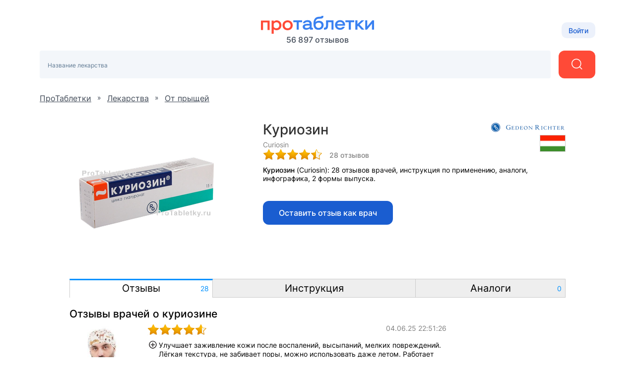

--- FILE ---
content_type: text/html; charset=utf-8
request_url: https://protabletky.ru/curiosin/
body_size: 21549
content:
<!DOCTYPE html><html lang="ru"><head><link
            rel="dns-prefetch"
            href="https://mc.yandex.ru"
        ><link
            rel="preconnect"
            href="https://mc.yandex.ru"
        ><meta
            http-equiv="Content-Type"
            content="text/html; charset=UTF-8"
        ><meta
            name="viewport"
            content="width=1000"
        ><link
                rel="canonical"
                href="https://protabletky.ru/curiosin/"
            ><meta property="og:image" content="https://protabletky.ru/media/pharm/curiosin/curiosin-photo-7920_s.png"/><link
      rel="apple-touch-icon"
      href="/static/_v1/pt/favicons/apple_touch_icon/apple-touch-icon.png?v=v0FBeZ0jaG"
    ><link
        rel="apple-touch-icon"
        sizes="57x57"
        href="/static/_v1/pt/favicons/apple_touch_icon/favicon_57x57.png?v=v0FBeZ0jaG"
      ><link
        rel="apple-touch-icon"
        sizes="60x60"
        href="/static/_v1/pt/favicons/apple_touch_icon/favicon_60x60.png?v=v0FBeZ0jaG"
      ><link
        rel="apple-touch-icon"
        sizes="72x72"
        href="/static/_v1/pt/favicons/apple_touch_icon/favicon_72x72.png?v=v0FBeZ0jaG"
      ><link
        rel="apple-touch-icon"
        sizes="76x76"
        href="/static/_v1/pt/favicons/apple_touch_icon/favicon_76x76.png?v=v0FBeZ0jaG"
      ><link
        rel="apple-touch-icon"
        sizes="114x114"
        href="/static/_v1/pt/favicons/apple_touch_icon/favicon_114x114.png?v=v0FBeZ0jaG"
      ><link
        rel="apple-touch-icon"
        sizes="120x120"
        href="/static/_v1/pt/favicons/apple_touch_icon/favicon_120x120.png?v=v0FBeZ0jaG"
      ><link
        rel="apple-touch-icon"
        sizes="144x144"
        href="/static/_v1/pt/favicons/apple_touch_icon/favicon_144x144.png?v=v0FBeZ0jaG"
      ><link
        rel="apple-touch-icon"
        sizes="152x152"
        href="/static/_v1/pt/favicons/apple_touch_icon/favicon_152x152.png?v=v0FBeZ0jaG"
      ><link
        rel="apple-touch-icon"
        sizes="180x180"
        href="/static/_v1/pt/favicons/apple_touch_icon/favicon_180x180.png?v=v0FBeZ0jaG"
      ><link
      rel="mask-icon"
      sizes="180x180"
      color="#3981f1"
      href="/static/_v1/pt/favicons/apple_touch_icon/mask/favicon_180x180.svg?v=v0FBeZ0jaG"
    ><link
      rel="icon"
      type="image/png"
      sizes="192x192"
      href="/static/_v1/pt/favicons/android_chrome/favicon_192x192.png?v=v0FBeZ0jaG"
    ><link
        rel="icon"
        type="image/png"
        sizes="32x32"
        href="/static/_v1/pt/favicons/favicon_32x32.png?v=v0FBeZ0jaG"
      ><link
        rel="icon"
        type="image/png"
        sizes="64x64"
        href="/static/_v1/pt/favicons/favicon_64x64.png?v=v0FBeZ0jaG"
      ><link
        rel="icon"
        type="image/png"
        sizes="194x194"
        href="/static/_v1/pt/favicons/favicon_194x194.png?v=v0FBeZ0jaG"
      ><link
      rel="shortcut icon"
      type="image/x-icon"
      href="/favicon.ico?v=v0FBeZ0jaG"
    ><link
      rel="manifest"
      href="/static/_v1/pt/favicons/android_chrome/site.webmanifest?v=v0FBeZ0jaG"
    ><meta
      name="msapplication-TileColor"
      content="#1A5DD0"
    ><meta
      name="msapplication-TileImage"
      content="/static/_v1/pt/favicons/mstile/favicon_144x144.png?v=v0FBeZ0jaG"
    ><meta
      name="msapplication-config"
      content="/static/_v1/pt/favicons/mstile/browserconfig.xml?v=v0FBeZ0jaG"
    ><title>
  Куриозин - 28 отзывов, инструкция по применению
</title><link
            rel="preload"
            as="font"
            type="font/woff2"
            crossorigin="anonymous"
            href="/static/_v1/pd/fonts/Inter/Inter-Regular.woff2"
        ><link
            rel="preload"
            as="font"
            type="font/woff2"
            crossorigin="anonymous"
            href="/static/_v1/pd/fonts/Inter/Inter-Medium.woff2"
        ><!-- Yandex.Metrika counter --><script id="script-yandex-metrics"> (function(m,e,t,r,i,k,a){ m[i]=m[i]||function(){(m[i].a=m[i].a||[]).push(arguments)}; m[i].l=1*new Date(); for (var j = 0; j < document.scripts.length; j++) {if (document.scripts[j].src === r) { return; }} k=e.createElement(t),a=e.getElementsByTagName(t)[0],k.async=1,k.src=r,a.parentNode.insertBefore(k,a) })(window, document, 'script', 'https://mc.yandex.ru/metrika/tag.js', 'ym'); ym(40220989, 'init', { triggerEvent: true, clickmap: true, trackLinks: true, accurateTrackBounce: true, webvisor: true }); </script><noscript><div><img src="https://mc.yandex.ru/watch/40220989" style="position:absolute; left:-9999px;" alt="" /></div></noscript><!-- /Yandex.Metrika counter --><meta
    name="description"
    content="Куриозин (Curiosin): 28 отзывов врачей, инструкция по применению, аналоги, инфографика, 2 формы выпуска."
  ><script src="/static/bundles/runtime/runtime.5456dc5c7a89388a1652.js" data-qa="ssr-scripts" defer ></script><script src="/static/bundles/node-modules/node-modules.03f01d9082cbb3f5b46f.js" data-qa="ssr-scripts" defer ></script><script src="/static/bundles/custom-modules/custom-modules.8b6e7587c5d62f7171b1.js" data-qa="ssr-scripts" defer ></script><script src="/static/bundles/related-jquery-ui-modules/related-jquery-ui-modules.a63f34d7bd968a665006.js" data-qa="ssr-scripts" defer ></script><script src="/static/bundles/related-select22-modules/related-select22-modules.676d56be0492eb03b8f2.js" data-qa="ssr-scripts" defer ></script><script src="/static/bundles/fp-modules/fp-modules.056b10b014c497a03170.js" data-qa="ssr-scripts" defer ></script><script src="/static/bundles/pt-drug-full/pt-drug-full.75ac74da7f8741294798.js" data-qa="ssr-scripts" defer ></script><link rel="stylesheet" data-qa="ssr-style" href="/static/bundles/node-modules/node-modules.03f01d9082cbb3f5b46f.css" ><link rel="stylesheet" data-qa="ssr-style" href="/static/bundles/custom-modules/custom-modules.8b6e7587c5d62f7171b1.css" ><link rel="stylesheet" data-qa="ssr-style" href="/static/bundles/related-jquery-ui-modules/related-jquery-ui-modules.a63f34d7bd968a665006.css" ><link rel="stylesheet" data-qa="ssr-style" href="/static/bundles/related-select22-modules/related-select22-modules.676d56be0492eb03b8f2.css" ><link rel="stylesheet" data-qa="ssr-style" href="/static/bundles/pt-drug-full/pt-drug-full.75ac74da7f8741294798.css" ><script>/**/</script></head><body
        data-user-id=""
        data-flavour="full"
        data-ff-fingerprint-dataset="true"
        data-use-doctor-page-redesign="true"
    ><div class="vue-popup-map"></div><div id="vue-club-card-getting"></div><div id="vue-club-card-info"></div><header class="b-header"><div class="b-container b-header__container"><div class="b-header__town"></div><div class="b-header__logo"><a
          
          href="/"
          class="b-header__logo-img"

          
            style="background-image: url('/static/_v1/pt/logos/ui-kit/protabletky-logo.svg');"
          
          
        ></a><div class="b-header__logo-stat">
            56 897
            отзывов
          </div></div><div class="b-header__account"><button class="b-choose-login-type__trigger-btn b-button b-button_small b-button_light"><span class="text-subtitle-2">
                Войти
              </span></button></div></div><div class="b-container"><div class="b-header__search"><div class="b-search-v2 search-placeholder"><search
    action="/moskva/find/"
    ajax-action="/ajax/moskva/find/"
    town="moskva"
    district=""
    microdistrict=""
    street=""
    metro=""
    placeholder="Название лекарства"
    prompt=""
    :full-mode="true"
    :is-office-ip="false"
  ></search></div></div></div></header><!--noindex--><div class="b-menu-line"><div class="b-container b-menu-line__container"><ul class="b-menu-line__menu-list"></ul><div class="b-menu-line__breadcrumbs"><div id="bread2" class="b-breadcrumbs" itemscope itemtype="http://schema.org/BreadcrumbList"><span class="b-breadcrumbs__item" itemprop="itemListElement" itemscope itemtype="http://schema.org/ListItem"><a class="b-breadcrumbs__item-link" itemprop="item" href="/"><span itemprop="name">ПроТаблетки</span></a><meta itemprop="position" content="1" /></span>

    
      »
      <span class="b-breadcrumbs__item" itemprop="itemListElement" itemscope itemtype="http://schema.org/ListItem"><a class="b-breadcrumbs__item-link" itemprop="item" href="/groups/"><span itemprop="name">Лекарства</span></a><meta itemprop="position" content="2" /></span>
      »
      <span class="b-breadcrumbs__item" itemprop="itemListElement" itemscope itemtype="http://schema.org/ListItem"><a class="b-breadcrumbs__item-link" itemprop="item"
           href="/ot-pryshyay/"
        ><span itemprop="name">От прыщей</span></a><meta itemprop="position" content="3" /></span></div></div></div></div><!--/noindex--><div class="clear"></div><div
            id="container"
            class=""
        ><div class="ajax_overlay"></div><div id="content" class="overflow-anchor-none"   itemscope itemtype="http://schema.org/Product"><div style="height: 1px" class="clear"></div><div class="block"><div class="druginfo"><div class="drug-right"><div class="drug_manufacture"><div><a href="/manuf/grichter/"><img
                    src="/media/pharm/manuf/grichter.png"
                    alt="Производитель: Гедеон Рихтер"
                    title="Производитель: Гедеон Рихтер"
                    class="drug_manufacture_img"
                  ></a></div><div><img
                  src="/media/pharm/icons/country/hungary.png"
                  title="Венгрия"
                  alt="Венгрия"
                  class="drug_country"
                ></div></div><h1 itemprop="name">Куриозин
    
  </h1><span class="drug_name_latin">Curiosin</span><div><div itemprop="aggregateRating" itemscope itemtype="http://schema.org/AggregateRating"><meta itemprop="ratingValue" content="89"/><meta itemprop="worstRating" content="0"/><meta itemprop="bestRating" content="100"/><meta itemprop="ratingCount" content="28"/></div><span class="stars drug_right__stars"><span style="width: 107px"></span></span><div style="display: none;"><div class="drug_right__stars_tooltipster"><table><tr><td></td><td>
                        Рейтинг 4,5 <span class="ser">/ 5</span></td></tr><tr><td>Эффективность</td><td><span class="stars stars16"><span style="width: 74px"></span></span></td></tr><tr><td>Цена/качество</td><td><span class="stars stars16"><span style="width: 70px"></span></span></td></tr><tr><td>Побочные эффекты</td><td><span class="stars stars16"><span style="width: 69px"></span></span></td></tr></table></div></div><span class="drug_right__rates_total_count"><span class="reviews_count">28 отзывов</span></span></div><div class="clear"></div><p style="padding-top: 10px"><strong>Куриозин</strong> (Curiosin):

    
      28 отзывов

      врачей,
    

    инструкция по применению, аналоги,
    инфографика, 2 формы выпуска.
  </p><form
  method="POST"
  action="/prg/"

  
    target="_self"
  
    class="b-prg b-prg_csrf"
  
><input type="hidden" name="csrfmiddlewaretoken" value="LqvGaXXAZsQ8lj7PDf2smJiYpnwq3FNt9sjsHxPbCAFciIT6WCByEwPtLXrQuJqJ"><input type="hidden" name="url" value="/drug/5673/rate/update/"><button
    type="submit"

    
      class="b-btn b-btn_color_blue review-button"
    
  >
    
      Оставить отзыв как врач
    
  </button></form></div><div class="drug-left"><a href="/media/pharm/curiosin/curiosin-photo-7920.png" rel="drug_photos" class="drug_image"><img src="/media/pharm/curiosin/curiosin-photo-7920_s.png" alt="Фото куриозина" itemprop="image"><br></a><div style="display: none;"></div></div><div class="clear"></div></div></div><div class="fixed_top"></div><div class="tabs_container"><div class="fixed_tabs_container"><div class="block fixed_tabs"><ul class='lpu_tabs tabs_header'><li class="tab pharm_tab main_tab local_tab"><div><a href="/curiosin/#">
                Отзывы
              </a><span class="tabs_cnt">28</span></div></li><li class="tab pharm_tab instruction_tab local_tab "><div><a href="/curiosin/#instruction">
                Инструкция
              </a></div></li><li class="tab pharm_tab analogi_tab local_tab "><div><a href="/curiosin/#analogi" data-targettab="#analogs">
                Аналоги
              </a><span class="tabs_cnt">0</span></div></li></ul></div></div><div class="panel-container"><div style="display: none" id="main"><div class="block_margin"><div class="block"><div class="rates_first_part"><h2>Отзывы врачей о куриозине</h2><table class="rates drug_rates"><tr itemprop="review" itemscope itemtype="http://schema.org/Review"
          class=" positive_rate rate"
          
            id="rates"
          
      ><td class="avatar_td" itemscope itemtype="http://schema.org/Person" itemprop="author"><a id="rate-59449"style="position: absolute;top: -50px"></a><div style="display: inline-block; white-space: nowrap;"><a style="text-decoration: underline"
                 href="/expert/294399-shogenov/"
                 class="fio"
                 itemprop="url"
              ><img
                  src="/media/photo/nalchik/doctorimage/294399/2799572-294399-shogenov_square_small.jpg"
                  class="avatar"
                  itemprop="image"
                  alt="Дерматолог Шогенов А. А., Нальчик"
                ><br><span itemprop="name">Шогенов А. А.</span></a><br>дерматолог
              
              
                <br>стаж 14 лет
              
            
          </div></td><td><div style="padding-left: 40px"><div class="datetime" itemprop="datePublished"
                 content="2025-06-04">04.06.25 22:51:26</div><div class="rate_stars"><span class="stars rate_stars__stars"><span style="width: 110px"></span></span><div style="display: none;"><div class="rate_stars__tooltipster"><table><tr><td></td><td>
                        Рейтинг 4,6 <span class="ser">/ 5</span></td></tr><tr><td>Эффективность</td><td><span class="stars stars16"><span style="width: 60px"></span></span></td></tr><tr><td>Цена/качество</td><td><span class="stars stars16"><span style="width: 80px"></span></span></td></tr><tr><td>Побочные эффекты</td><td><span class="stars stars16"><span style="width: 80px"></span></span></td></tr></table></div></div></div><div itemprop="reviewRating" itemscope itemtype="http://schema.org/Rating"><meta itemprop="ratingValue" content="91"/><meta itemprop="worstRating" content="0"/><meta itemprop="bestRating" content="100"/></div><span itemprop="reviewBody"><p class="comment_plus">Улучшает заживление кожи после воспалений, высыпаний, мелких повреждений. Лёгкая текстура, не забивает поры, можно использовать даже летом. Работает как мягкое противовоспалительное и восстанавливающее средство. Хорош в постакне: помогает ускорить регенерацию, выравнивает текстуру кожи.</p><p class="comment_minus">Слабое антисептическое действие — не подходит как основное средство от акне. Некоторым не хватает увлажнения — требует «прикрытия» кремом. Стоит дороже, чем кажется по составу.</p><p class="comment">Часто использую как финиш в лечении акне — для восстановления кожи и профилактики рубцов. Особенно хорош после пилингов, лазеров, чисток, при раздражённой коже. Главное — не ждать от него волшебного исчезновения прыщей. Это не удар по акне, а поддержка кожи после лечения.</p></span></div></td></tr><tr itemprop="review" itemscope itemtype="http://schema.org/Review"
          class=" positive_rate rate"
          
      ><td class="avatar_td" itemscope itemtype="http://schema.org/Person" itemprop="author"><a id="rate-56439"style="position: absolute;top: -50px"></a><div style="display: inline-block; white-space: nowrap;"><a style="text-decoration: underline"
                 href="/expert/783680-bardahanova/"
                 class="fio"
                 itemprop="url"
              ><img
                  src="/media/photo/spb/doctorimage/783680/3856520-783680-bardahanova_square_small.jpg"
                  class="avatar"
                  itemprop="image"
                  alt="Врач-косметолог Бардаханова А. Г., Санкт-Петербург"
                ><br><span itemprop="name">Бардаханова А. Г.</span></a><br>врач-косметолог
              
              
                <br>стаж 10 лет
              
            
          </div></td><td><div style="padding-left: 40px"><div class="datetime" itemprop="datePublished"
                 content="2025-03-03">03.03.25 13:47:13</div><div class="rate_stars"><span class="stars rate_stars__stars"><span style="width: 99px"></span></span><div style="display: none;"><div class="rate_stars__tooltipster"><table><tr><td></td><td>
                        Рейтинг 4,2 <span class="ser">/ 5</span></td></tr><tr><td>Эффективность</td><td><span class="stars stars16"><span style="width: 80px"></span></span></td></tr><tr><td>Цена/качество</td><td><span class="stars stars16"><span style="width: 80px"></span></span></td></tr><tr><td>Побочные эффекты</td><td><span class="stars stars16"><span style="width: 40px"></span></span></td></tr></table></div></div></div><div itemprop="reviewRating" itemscope itemtype="http://schema.org/Rating"><meta itemprop="ratingValue" content="83"/><meta itemprop="worstRating" content="0"/><meta itemprop="bestRating" content="100"/></div><span itemprop="reviewBody"><p class="comment_plus">Рабочий эффективный препарат. Назначаю пациентам после чисток, при удалении небольших новообразований для лучшего заживления.</p><p class="comment_minus">Консистенция препарата в виде прозрачного геля, может немного стягивать кожу, при длительном использовании - сушить, поэтому использовать нужно по показаниям и по назначению специалиста.</p></span></div></td></tr><tr itemprop="review" itemscope itemtype="http://schema.org/Review"
          class=" positive_rate rate"
          
      ><td class="avatar_td" itemscope itemtype="http://schema.org/Person" itemprop="author"><a id="rate-55252"style="position: absolute;top: -50px"></a><div style="display: inline-block; white-space: nowrap;"><a style="text-decoration: underline"
                 href="/expert/229431-vnukova/"
                 class="fio"
                 itemprop="url"
              ><img
                  src="/media/photo/spb/doctorimage/229431/2570008-229431-vnukova_square_small.jpg"
                  class="avatar"
                  itemprop="image"
                  alt="Дерматолог Внукова К. И., Санкт-Петербург"
                ><br><span itemprop="name">Внукова К. И.</span></a><br>дерматолог
              
              
                <br>стаж 21 год
              
            
          </div></td><td><div style="padding-left: 40px"><div class="datetime" itemprop="datePublished"
                 content="2025-02-03">03.02.25 13:57:43</div><div class="rate_stars"><span class="stars rate_stars__stars"><span style="width: 120px"></span></span><div style="display: none;"><div class="rate_stars__tooltipster"><table><tr><td></td><td>
                        Рейтинг 5,0 <span class="ser">/ 5</span></td></tr><tr><td>Эффективность</td><td><span class="stars stars16"><span style="width: 80px"></span></span></td></tr><tr><td>Цена/качество</td><td><span class="stars stars16"><span style="width: 80px"></span></span></td></tr><tr><td>Побочные эффекты</td><td><span class="stars stars16"><span style="width: 80px"></span></span></td></tr></table></div></div></div><div itemprop="reviewRating" itemscope itemtype="http://schema.org/Rating"><meta itemprop="ratingValue" content="100"/><meta itemprop="worstRating" content="0"/><meta itemprop="bestRating" content="100"/></div><span itemprop="reviewBody"><p class="comment_plus">Доступный и эффективный.</p><p class="comment_minus">Нет.</p><p class="comment">Назначаю для реабилитации после удаления новообразований. Благодаря куриозину ранки быстро заживают. Прекрасно работает при воспаленных акне, при мокнущей экземе. Многим помогает при хейлитах. Спектр очень широкий, практически при любых повреждениях кожи, когда требуется быстрая регенерация.</p></span></div></td></tr><tr itemprop="review" itemscope itemtype="http://schema.org/Review"
          class=" positive_rate rate"
          
      ><td class="avatar_td" itemscope itemtype="http://schema.org/Person" itemprop="author"><a id="rate-53156"style="position: absolute;top: -50px"></a><div style="display: inline-block; white-space: nowrap;"><a style="text-decoration: underline"
                 href="/expert/1018294-boldinova/"
                 class="fio"
                 itemprop="url"
              ><img
                  src="/media/photo/novosibirsk/doctorimage/1018294/3182005-1018294-boldinova_square_small.jpg"
                  class="avatar"
                  itemprop="image"
                  alt="Дерматолог Болдинова Н. С., Новосибирск"
                ><br><span itemprop="name">Болдинова Н. С.</span></a><br>дерматолог
              
              
                <br>стаж 28 лет
              
            
          </div></td><td><div style="padding-left: 40px"><div class="datetime" itemprop="datePublished"
                 content="2024-11-26">26.11.24 15:26:15</div><div class="rate_stars"><span class="stars rate_stars__stars"><span style="width: 120px"></span></span><div style="display: none;"><div class="rate_stars__tooltipster"><table><tr><td></td><td>
                        Рейтинг 5,0 <span class="ser">/ 5</span></td></tr><tr><td>Эффективность</td><td><span class="stars stars16"><span style="width: 80px"></span></span></td></tr><tr><td>Цена/качество</td><td><span class="stars stars16"><span style="width: 80px"></span></span></td></tr><tr><td>Побочные эффекты</td><td><span class="stars stars16"><span style="width: 80px"></span></span></td></tr></table></div></div></div><div itemprop="reviewRating" itemscope itemtype="http://schema.org/Rating"><meta itemprop="ratingValue" content="100"/><meta itemprop="worstRating" content="0"/><meta itemprop="bestRating" content="100"/></div><span itemprop="reviewBody"><p class="comment_plus">Очень легкая гелевая форма, благодаря чему хорошо и быстро впитывается, не оставляя следов. Хороший регенерант и отличное увлажняющее и профилактическое противовоспалительное действие. Часто назначаю после удаления новообразований кожи методом ЭХВЧ, после инвазивных аппаратных и инъекционных процедур.</p><p class="comment_minus">Не в каждой аптеке в наличии.</p></span></div></td></tr><tr itemprop="review" itemscope itemtype="http://schema.org/Review"
          class=" positive_rate rate"
          
      ><td class="avatar_td" itemscope itemtype="http://schema.org/Person" itemprop="author"><a id="rate-51027"style="position: absolute;top: -50px"></a><div style="display: inline-block; white-space: nowrap;"><a style="text-decoration: underline"
                 href="/expert/110359-harchikova/"
                 class="fio"
                 itemprop="url"
              ><img
                  src="/media/photo/lipeck/doctorimage/110359/194785-110359-harchikova_square_small.jpg"
                  class="avatar"
                  itemprop="image"
                  alt="Педиатр Харчикова И. И., Липецк"
                ><br><span itemprop="name">Харчикова И. И.</span></a><br>педиатр
              
              
                <br>стаж 36 лет
              
            
          </div></td><td><div style="padding-left: 40px"><div class="datetime" itemprop="datePublished"
                 content="2024-10-10">10.10.24 09:25:19</div><div class="rate_stars"><span class="stars rate_stars__stars"><span style="width: 120px"></span></span><div style="display: none;"><div class="rate_stars__tooltipster"><table><tr><td></td><td>
                        Рейтинг 5,0 <span class="ser">/ 5</span></td></tr><tr><td>Эффективность</td><td><span class="stars stars16"><span style="width: 80px"></span></span></td></tr><tr><td>Цена/качество</td><td><span class="stars stars16"><span style="width: 80px"></span></span></td></tr><tr><td>Побочные эффекты</td><td><span class="stars stars16"><span style="width: 80px"></span></span></td></tr></table></div></div></div><div itemprop="reviewRating" itemscope itemtype="http://schema.org/Rating"><meta itemprop="ratingValue" content="100"/><meta itemprop="worstRating" content="0"/><meta itemprop="bestRating" content="100"/></div><span itemprop="reviewBody"><p class="comment_plus">Хороший регенерирующий эффект.</p><p class="comment">Препарат назначаю при необходимости получения регенерирующего и увлажняющего эффектов как после инвазивных процедур на коже, так и у больных с индивидуальными особенностями кожи.
Согласна с коллегами, что самостоятельно препарат ограниченно эффективен. Зато в комплексных схемах лечения работает прекрасно.</p></span></div></td></tr><tr itemprop="review" itemscope itemtype="http://schema.org/Review"
          class=" positive_rate rate"
          
      ><td class="avatar_td" itemscope itemtype="http://schema.org/Person" itemprop="author"><a id="rate-47260"style="position: absolute;top: -50px"></a><div style="display: inline-block; white-space: nowrap;"><a style="text-decoration: underline"
                 href="/expert/208785-nosacheva/"
                 class="fio"
                 itemprop="url"
              ><img
                  src="/media/photo/moskva/doctorimage/208785/1434063-208785-nosacheva_square_small.jpg"
                  class="avatar"
                  itemprop="image"
                  alt="Дерматолог Абрамова О. А., Москва"
                ><br><span itemprop="name">Абрамова О. А.</span></a><br>дерматолог
              
                <br>кандидат наук
              
              
                <br>стаж 19 лет
              
            
          </div></td><td><div style="padding-left: 40px"><div class="datetime" itemprop="datePublished"
                 content="2024-05-07">07.05.24 17:06:32</div><div class="rate_stars"><span class="stars rate_stars__stars"><span style="width: 110px"></span></span><div style="display: none;"><div class="rate_stars__tooltipster"><table><tr><td></td><td>
                        Рейтинг 4,6 <span class="ser">/ 5</span></td></tr><tr><td>Эффективность</td><td><span class="stars stars16"><span style="width: 60px"></span></span></td></tr><tr><td>Цена/качество</td><td><span class="stars stars16"><span style="width: 80px"></span></span></td></tr><tr><td>Побочные эффекты</td><td><span class="stars stars16"><span style="width: 80px"></span></span></td></tr></table></div></div></div><div itemprop="reviewRating" itemscope itemtype="http://schema.org/Rating"><meta itemprop="ratingValue" content="91"/><meta itemprop="worstRating" content="0"/><meta itemprop="bestRating" content="100"/></div><span itemprop="reviewBody"><p class="comment_plus">Цинка гиалуронат. Гель для подсушивания акне в комплексной терапии. Как самостоятельный препарат не используется в лечении акне, только в комбинации. Назначаю редко, есть более качественные препараты.</p><p class="comment_minus">Не очень большая эффективность геля по сравнению с другими антиакне наружными препаратами. Но побочных эффектов не отмечалось.</p></span></div></td></tr><tr itemprop="review" itemscope itemtype="http://schema.org/Review"
          class=" positive_rate rate"
          
      ><td class="avatar_td" itemscope itemtype="http://schema.org/Person" itemprop="author"><a id="rate-44567"style="position: absolute;top: -50px"></a><div style="display: inline-block; white-space: nowrap;"><a style="text-decoration: underline"
                 href="/expert/383709-vasilina/"
                 class="fio"
                 itemprop="url"
              ><img
                  src="/media/photo/habarovsk/doctorimage/383709/3727232-383709-vasilina_square_small.jpg"
                  class="avatar"
                  itemprop="image"
                  alt="Врач-косметолог Плаксина А. И., Хабаровск"
                ><br><span itemprop="name">Плаксина А. И.</span></a><br>врач-косметолог
              
              
                <br>стаж 12 лет
              
            
          </div></td><td><div style="padding-left: 40px"><div class="datetime" itemprop="datePublished"
                 content="2024-01-29">29.01.24 10:33:54</div><div class="rate_stars"><span class="stars rate_stars__stars"><span style="width: 120px"></span></span><div style="display: none;"><div class="rate_stars__tooltipster"><table><tr><td></td><td>
                        Рейтинг 5,0 <span class="ser">/ 5</span></td></tr><tr><td>Эффективность</td><td><span class="stars stars16"><span style="width: 80px"></span></span></td></tr><tr><td>Цена/качество</td><td><span class="stars stars16"><span style="width: 80px"></span></span></td></tr><tr><td>Побочные эффекты</td><td><span class="stars stars16"><span style="width: 80px"></span></span></td></tr></table></div></div></div><div itemprop="reviewRating" itemscope itemtype="http://schema.org/Rating"><meta itemprop="ratingValue" content="100"/><meta itemprop="worstRating" content="0"/><meta itemprop="bestRating" content="100"/></div><span itemprop="reviewBody"><p class="comment_plus">Назначаю пациентам, как препарат для заживления и профилактики рубцов после удаления новообразований радиоволновым методом. 
Отлично справляется с поставленной задачей, заживление проходит комфортно, рана заживает бесследно, либо остается малозаметный нормофтрофический рубец.</p><p class="comment_minus">Иногда нет в наличии в аптеке.</p></span></div></td></tr><tr itemprop="review" itemscope itemtype="http://schema.org/Review"
          class=" positive_rate rate"
          
      ><td class="avatar_td" itemscope itemtype="http://schema.org/Person" itemprop="author"><a id="rate-42047"style="position: absolute;top: -50px"></a><div style="display: inline-block; white-space: nowrap;"><a style="text-decoration: underline"
                 href="/expert/679618-samovich/"
                 class="fio"
                 itemprop="url"
              ><img
                  src="/media/photo/moskva/doctorimage/679618/2090796-679618-samovich_square_small.jpg"
                  class="avatar"
                  itemprop="image"
                  alt="Врач-косметолог Самович Н. А., Москва"
                ><br><span itemprop="name">Самович Н. А.</span></a><br>врач-косметолог
              
              
                <br>стаж 31 год
              
            
          </div></td><td><div style="padding-left: 40px"><div class="datetime" itemprop="datePublished"
                 content="2023-11-05">05.11.23 06:03:36</div><div class="rate_stars"><span class="stars rate_stars__stars"><span style="width: 99px"></span></span><div style="display: none;"><div class="rate_stars__tooltipster"><table><tr><td></td><td>
                        Рейтинг 4,2 <span class="ser">/ 5</span></td></tr><tr><td>Эффективность</td><td><span class="stars stars16"><span style="width: 80px"></span></span></td></tr><tr><td>Цена/качество</td><td><span class="stars stars16"><span style="width: 80px"></span></span></td></tr><tr><td>Побочные эффекты</td><td><span class="stars stars16"><span style="width: 40px"></span></span></td></tr></table></div></div></div><div itemprop="reviewRating" itemscope itemtype="http://schema.org/Rating"><meta itemprop="ratingValue" content="83"/><meta itemprop="worstRating" content="0"/><meta itemprop="bestRating" content="100"/></div><span itemprop="reviewBody"><p class="comment_plus">В соей практике использую, как постпроцедурный препарат после лазерной шлифовки, удаления новообразований. А также назначаю в комплексной терапии при акне для уменьшения сухости при приеме ретиноидов. Способствует более быстрому разрешению воспалительный элементов, регенерации, но всегда в комплексной терапии.
Как монотерапию никогда не назначала.</p></span></div></td></tr><tr itemprop="review" itemscope itemtype="http://schema.org/Review"
          class=" positive_rate rate"
          
      ><td class="avatar_td" itemscope itemtype="http://schema.org/Person" itemprop="author"><a id="rate-41932"style="position: absolute;top: -50px"></a><div style="display: inline-block; white-space: nowrap;"><a style="text-decoration: underline"
                 href="/expert/250215-sergeeva/"
                 class="fio"
                 itemprop="url"
              ><img
                  src="/media/photo/perm/doctorimage/250215/2240800-250215-sergeeva_square_small.jpg"
                  class="avatar"
                  itemprop="image"
                  alt="Врач-косметолог Сергеева Е. Ю., Пермь"
                ><br><span itemprop="name">Сергеева Е. Ю.</span></a><br>врач-косметолог
              
              
                <br>стаж 16 лет
              
            
          </div></td><td><div style="padding-left: 40px"><div class="datetime" itemprop="datePublished"
                 content="2023-11-03">03.11.23 02:15:04</div><div class="rate_stars"><span class="stars rate_stars__stars"><span style="width: 120px"></span></span><div style="display: none;"><div class="rate_stars__tooltipster"><table><tr><td></td><td>
                        Рейтинг 5,0 <span class="ser">/ 5</span></td></tr><tr><td>Эффективность</td><td><span class="stars stars16"><span style="width: 80px"></span></span></td></tr><tr><td>Цена/качество</td><td><span class="stars stars16"><span style="width: 80px"></span></span></td></tr><tr><td>Побочные эффекты</td><td><span class="stars stars16"><span style="width: 80px"></span></span></td></tr></table></div></div></div><div itemprop="reviewRating" itemscope itemtype="http://schema.org/Rating"><meta itemprop="ratingValue" content="100"/><meta itemprop="worstRating" content="0"/><meta itemprop="bestRating" content="100"/></div><span itemprop="reviewBody"><p class="comment_plus">Самый лучший регенерант. Назначаю пациентам 2-3раза в день (на 7-10 дней) после удалений радиоволновым ножом или лазерного удаления новообразований кожи. Также назначаю в период реабилитации после лазерной шлифовки и чисток лица. Прозрачный, без запаха. Пациентам нравится.</p><p class="comment_minus">Цена. Не всегда есть в наличии в аптеках.</p></span></div></td></tr><tr itemprop="review" itemscope itemtype="http://schema.org/Review"
          class=" positive_rate rate"
          
      ><td class="avatar_td" itemscope itemtype="http://schema.org/Person" itemprop="author"><a id="rate-41820"style="position: absolute;top: -50px"></a><div style="display: inline-block; white-space: nowrap;"><a style="text-decoration: underline"
                 href="/expert/1019186-ryzhov/"
                 class="fio"
                 itemprop="url"
              ><img
                  src="/media/photo/ust-labinsk/doctorimage/1019186/1779387-1019186-ryzhov_square_small.jpg"
                  class="avatar"
                  itemprop="image"
                  alt="Онколог-дерматолог Рыжов О. А., Усть-Лабинск"
                ><br><span itemprop="name">Рыжов О. А.</span></a><br>онколог-дерматолог
              
              
                <br>стаж 30 лет
              
            
          </div></td><td><div style="padding-left: 40px"><div class="datetime" itemprop="datePublished"
                 content="2023-11-01">01.11.23 11:03:19</div><div class="rate_stars"><span class="stars rate_stars__stars"><span style="width: 80px"></span></span><div style="display: none;"><div class="rate_stars__tooltipster"><table><tr><td></td><td>
                        Рейтинг 3,3 <span class="ser">/ 5</span></td></tr><tr><td>Эффективность</td><td><span class="stars stars16"><span style="width: 80px"></span></span></td></tr><tr><td>Цена/качество</td><td><span class="stars stars16"><span style="width: 40px"></span></span></td></tr><tr><td>Побочные эффекты</td><td><span class="stars stars16"><span style="width: 40px"></span></span></td></tr></table></div></div></div><div itemprop="reviewRating" itemscope itemtype="http://schema.org/Rating"><meta itemprop="ratingValue" content="66"/><meta itemprop="worstRating" content="0"/><meta itemprop="bestRating" content="100"/></div><span itemprop="reviewBody"><p class="comment_plus">Постоянно применяю после удаления новообразований кожи радиоволновым методом,образует устойчивую плёнку на раневой поверхности. Рекомендую пациентам после удаления новообразований использовать данный препарат. Эффективность заживления хорошая,осложнений не наблюдал.</p><p class="comment_minus">Сложности в приобретении в различных аптечных сетях.</p></span></div></td></tr><tr itemprop="review" itemscope itemtype="http://schema.org/Review"
          class=" positive_rate rate"
          
      ><td class="avatar_td" itemscope itemtype="http://schema.org/Person" itemprop="author"><a id="rate-40305"style="position: absolute;top: -50px"></a><div style="display: inline-block; white-space: nowrap;"><a style="text-decoration: underline"
                 href="/expert/941695-savastyanov/"
                 class="fio"
                 itemprop="url"
              ><img
                  src="/media/photo/yaroslavl/doctorimage/941695/2331811-941695-savastyanov_square_small.jpg"
                  class="avatar"
                  itemprop="image"
                  alt="Дерматолог Савастьянов С. М., Ярославль"
                ><br><span itemprop="name">Савастьянов С. М.</span></a><br>дерматолог
              
              
                <br>стаж 9 лет
              
            
          </div></td><td><div style="padding-left: 40px"><div class="datetime" itemprop="datePublished"
                 content="2023-09-18">18.09.23 23:10:19</div><div class="rate_stars"><span class="stars rate_stars__stars"><span style="width: 120px"></span></span><div style="display: none;"><div class="rate_stars__tooltipster"><table><tr><td></td><td>
                        Рейтинг 5,0 <span class="ser">/ 5</span></td></tr><tr><td>Эффективность</td><td><span class="stars stars16"><span style="width: 80px"></span></span></td></tr><tr><td>Цена/качество</td><td><span class="stars stars16"><span style="width: 80px"></span></span></td></tr><tr><td>Побочные эффекты</td><td><span class="stars stars16"><span style="width: 80px"></span></span></td></tr></table></div></div></div><div itemprop="reviewRating" itemscope itemtype="http://schema.org/Rating"><meta itemprop="ratingValue" content="100"/><meta itemprop="worstRating" content="0"/><meta itemprop="bestRating" content="100"/></div><span itemprop="reviewBody"><p class="comment_plus">В своей практике использую препарат для быстрой регенерации (заживления) кожи и профилактики воспалительных реакций, иногда после фракционных лазерных шлифовок и омоложения на BBL платформе с жирной кожей, склонных к воспалениям. Гелиевая консистенция хорошо впитывается, не оставляет следов.</p><p class="comment_minus">Иногда возникает сухость после использования.</p><p class="comment">Хорошо зарекомендовал себя как регенерант.</p></span></div></td></tr><tr itemprop="review" itemscope itemtype="http://schema.org/Review"
          class=" positive_rate rate"
          
      ><td class="avatar_td" itemscope itemtype="http://schema.org/Person" itemprop="author"><a id="rate-40070"style="position: absolute;top: -50px"></a><div style="display: inline-block; white-space: nowrap;"><a style="text-decoration: underline"
                 href="/expert/946757-pavlova/"
                 class="fio"
                 itemprop="url"
              ><img
                  src="/media/photo/krasnoyarsk/doctorimage/946757/2109280-946757-pavlova_square_small.jpg"
                  class="avatar"
                  itemprop="image"
                  alt="Врач-косметолог Павлова К. А., Красноярск"
                ><br><span itemprop="name">Павлова К. А.</span></a><br>врач-косметолог
              
              
                <br>стаж 9 лет
              
            
          </div></td><td><div style="padding-left: 40px"><div class="datetime" itemprop="datePublished"
                 content="2023-09-07">07.09.23 19:04:18</div><div class="rate_stars"><span class="stars rate_stars__stars"><span style="width: 99px"></span></span><div style="display: none;"><div class="rate_stars__tooltipster"><table><tr><td></td><td>
                        Рейтинг 4,2 <span class="ser">/ 5</span></td></tr><tr><td>Эффективность</td><td><span class="stars stars16"><span style="width: 60px"></span></span></td></tr><tr><td>Цена/качество</td><td><span class="stars stars16"><span style="width: 60px"></span></span></td></tr><tr><td>Побочные эффекты</td><td><span class="stars stars16"><span style="width: 80px"></span></span></td></tr></table></div></div></div><div itemprop="reviewRating" itemscope itemtype="http://schema.org/Rating"><meta itemprop="ratingValue" content="83"/><meta itemprop="worstRating" content="0"/><meta itemprop="bestRating" content="100"/></div><span itemprop="reviewBody"><p class="comment_plus">Назначаю летом в комплексной терапии акне, себорее, розацеа. Снижает выработку сальной секреции. Очень хорошо влияет на постакне и заживление ран. Хорошо переносится пациентами. Не фототоксичен, что просто находка!</p><p class="comment">Назначаю 2 раза в день утром и вечером в течении 14 дней. Можно добавлять витамины А, Е для более эффективного лечения.</p></span></div></td></tr><tr itemprop="review" itemscope itemtype="http://schema.org/Review"
          class=" positive_rate rate"
          
      ><td class="avatar_td" itemscope itemtype="http://schema.org/Person" itemprop="author"><a id="rate-35565"style="position: absolute;top: -50px"></a><div style="display: inline-block; white-space: nowrap;"><a style="text-decoration: underline"
                 href="/expert/118467-ledeneva/"
                 class="fio"
                 itemprop="url"
              ><img
                  src="/media/photo/barnaul/doctorimage/118467/2638355-118467-ledeneva_square_small.jpg"
                  class="avatar"
                  itemprop="image"
                  alt="Врач-косметолог Леденева Е. Н., Барнаул"
                ><br><span itemprop="name">Леденева Е. Н.</span></a><br>врач-косметолог
              
              
                <br>стаж 26 лет
              
            
          </div></td><td><div style="padding-left: 40px"><div class="datetime" itemprop="datePublished"
                 content="2023-02-12">12.02.23 06:46:32</div><div class="rate_stars"><span class="stars rate_stars__stars"><span style="width: 110px"></span></span><div style="display: none;"><div class="rate_stars__tooltipster"><table><tr><td></td><td>
                        Рейтинг 4,6 <span class="ser">/ 5</span></td></tr><tr><td>Эффективность</td><td><span class="stars stars16"><span style="width: 80px"></span></span></td></tr><tr><td>Цена/качество</td><td><span class="stars stars16"><span style="width: 60px"></span></span></td></tr><tr><td>Побочные эффекты</td><td><span class="stars stars16"><span style="width: 80px"></span></span></td></tr></table></div></div></div><div itemprop="reviewRating" itemscope itemtype="http://schema.org/Rating"><meta itemprop="ratingValue" content="91"/><meta itemprop="worstRating" content="0"/><meta itemprop="bestRating" content="100"/></div><span itemprop="reviewBody"><p class="comment_plus">Препарат в своей практике использую после ручных и аппаратных чисток лица для быстрой регенерации (заживления) кожи и профилактики воспалительных реакций, также назначаю его после фракционных лазерных шлифовок и омоложения на пикосекундном лазере пациентам с жирной кожей, склонных к воспалениям. Может применяться в лечении акне легкой и средней тяжести, как правило, в составе комплексной терапии. Препарат комфортной гелевой текстуры, хорошо переносится.</p></span></div></td></tr><tr itemprop="review" itemscope itemtype="http://schema.org/Review"
          class=" positive_rate rate"
          
      ><td class="avatar_td" itemscope itemtype="http://schema.org/Person" itemprop="author"><a id="rate-31760"style="position: absolute;top: -50px"></a><div style="display: inline-block; white-space: nowrap;"><a style="text-decoration: underline"
                 href="/expert/971227-chertenkova/"
                 class="fio"
                 itemprop="url"
              ><img
                  src="/media/photo/moskva/doctorimage/971227/1629580-971227-chertenkova_square_small.jpg"
                  class="avatar"
                  itemprop="image"
                  alt="Врач-косметолог Чертенкова С. Н., Москва"
                ><br><span itemprop="name">Чертенкова С. Н.</span></a><br>врач-косметолог
              
              
                <br>стаж 8 лет
              
            
          </div></td><td><div style="padding-left: 40px"><div class="datetime" itemprop="datePublished"
                 content="2022-10-16">16.10.22 14:17:47</div><div class="rate_stars"><span class="stars rate_stars__stars"><span style="width: 99px"></span></span><div style="display: none;"><div class="rate_stars__tooltipster"><table><tr><td></td><td>
                        Рейтинг 4,2 <span class="ser">/ 5</span></td></tr><tr><td>Эффективность</td><td><span class="stars stars16"><span style="width: 60px"></span></span></td></tr><tr><td>Цена/качество</td><td><span class="stars stars16"><span style="width: 60px"></span></span></td></tr><tr><td>Побочные эффекты</td><td><span class="stars stars16"><span style="width: 80px"></span></span></td></tr></table></div></div></div><div itemprop="reviewRating" itemscope itemtype="http://schema.org/Rating"><meta itemprop="ratingValue" content="83"/><meta itemprop="worstRating" content="0"/><meta itemprop="bestRating" content="100"/></div><span itemprop="reviewBody"><p class="comment_plus">Иногда назначаю данный препарат пациентам при легкой, средней степенях тяжести акне, в качестве поддерживающей терапии и для постакне. Достаточно удобная форма применения (гель),  большенство пациентов это отмечают.</p><p class="comment_minus">Как правило, в составе комплексной терапии, в моноварианте впечатляющего эффекта , не заметила.</p><p class="comment">С побочными явлениями, по опыту назначений, не встречалась.</p></span></div></td></tr><tr itemprop="review" itemscope itemtype="http://schema.org/Review"
          class=" positive_rate rate"
          
      ><td class="avatar_td" itemscope itemtype="http://schema.org/Person" itemprop="author"><a id="rate-31120"style="position: absolute;top: -50px"></a><div style="display: inline-block; white-space: nowrap;"><a style="text-decoration: underline"
                 href="/expert/949380-galiakberov/"
                 class="fio"
                 itemprop="url"
              ><img
                  src="/media/photo/moskva/doctorimage/949380/1841565-949380-galiakberov_square_small.jpg"
                  class="avatar"
                  itemprop="image"
                  alt="Хирург Галиакберов В. Е., Москва"
                ><br><span itemprop="name">Галиакберов В. Е.</span></a><br>хирург
              
              
                <br>стаж 26 лет
              
            
          </div></td><td><div style="padding-left: 40px"><div class="datetime" itemprop="datePublished"
                 content="2022-09-14">14.09.22 22:02:45</div><div class="rate_stars"><span class="stars rate_stars__stars"><span style="width: 110px"></span></span><div style="display: none;"><div class="rate_stars__tooltipster"><table><tr><td></td><td>
                        Рейтинг 4,6 <span class="ser">/ 5</span></td></tr><tr><td>Эффективность</td><td><span class="stars stars16"><span style="width: 80px"></span></span></td></tr><tr><td>Цена/качество</td><td><span class="stars stars16"><span style="width: 60px"></span></span></td></tr><tr><td>Побочные эффекты</td><td><span class="stars stars16"><span style="width: 80px"></span></span></td></tr></table></div></div></div><div itemprop="reviewRating" itemscope itemtype="http://schema.org/Rating"><meta itemprop="ratingValue" content="91"/><meta itemprop="worstRating" content="0"/><meta itemprop="bestRating" content="100"/></div><span itemprop="reviewBody"><p class="comment_plus">Не отмечено побочных эффектов, хорошо переносится пациентами даже с поливалентной аллергией.</p><p class="comment">Хотя препарат разработан для лечения угревой сыпи, в моей практике препарат прекрасно зарекомендовал себя в комплексной терапии вялогранулирующих ран, язвенных поражениях кожи при сахарном диабете, хронической венозной недостаточности, язвенной форме пиодермии.</p></span></div></td></tr><tr itemprop="review" itemscope itemtype="http://schema.org/Review"
          class=" positive_rate rate"
          
      ><td class="avatar_td" itemscope itemtype="http://schema.org/Person" itemprop="author"><a id="rate-30999"style="position: absolute;top: -50px"></a><div style="display: inline-block; white-space: nowrap;"><a style="text-decoration: underline"
                 href="/expert/420264-zhovtun/"
                 class="fio"
                 itemprop="url"
              ><img
                  src="/media/photo/noginsk/doctorimage/420264/1624878-420264-zhovtun_square_small.jpg"
                  class="avatar"
                  itemprop="image"
                  alt="Дерматолог Жовтун В. В., Ногинск"
                ><br><span itemprop="name">Жовтун В. В.</span></a><br>дерматолог
              
              
                <br>стаж 15 лет
              
            
          </div></td><td><div style="padding-left: 40px"><div class="datetime" itemprop="datePublished"
                 content="2022-09-08">08.09.22 11:05:22</div><div class="rate_stars"><span class="stars rate_stars__stars"><span style="width: 110px"></span></span><div style="display: none;"><div class="rate_stars__tooltipster"><table><tr><td></td><td>
                        Рейтинг 4,6 <span class="ser">/ 5</span></td></tr><tr><td>Эффективность</td><td><span class="stars stars16"><span style="width: 60px"></span></span></td></tr><tr><td>Цена/качество</td><td><span class="stars stars16"><span style="width: 80px"></span></span></td></tr><tr><td>Побочные эффекты</td><td><span class="stars stars16"><span style="width: 80px"></span></span></td></tr></table></div></div></div><div itemprop="reviewRating" itemscope itemtype="http://schema.org/Rating"><meta itemprop="ratingValue" content="91"/><meta itemprop="worstRating" content="0"/><meta itemprop="bestRating" content="100"/></div><span itemprop="reviewBody"><p class="comment_plus">Хорошо переносится. Нет побочных. Идеально в сочетании этиологической терапии. При легкой и средней тяжести угревой болезни. Можно использовать летом, что очень важно. Доступная ценовая категория. Пациентам очень нравится. Не вызывает привыкания. Хорошо борется с воспалительными элементами.</p><p class="comment_minus">Небольшая сухость.</p></span></div></td></tr><tr itemprop="review" itemscope itemtype="http://schema.org/Review"
          class=" positive_rate rate"
          
      ><td class="avatar_td" itemscope itemtype="http://schema.org/Person" itemprop="author"><a id="rate-29971"style="position: absolute;top: -50px"></a><div style="display: inline-block; white-space: nowrap;"><a style="text-decoration: underline"
                 href="/expert/243188-gadriyan/"
                 class="fio"
                 itemprop="url"
              ><img
                  src="/media/photo/chelyabinsk/doctorimage/243188/1175119-243188-gadriyan_square_small.jpg"
                  class="avatar"
                  itemprop="image"
                  alt="Дерматолог Гадриян А. Д., Челябинск"
                ><br><span itemprop="name">Гадриян А. Д.</span></a><br>дерматолог
              
              
                <br>стаж 12 лет
              
            
          </div></td><td><div style="padding-left: 40px"><div class="datetime" itemprop="datePublished"
                 content="2022-07-19">19.07.22 08:55:46</div><div class="rate_stars"><span class="stars rate_stars__stars"><span style="width: 90px"></span></span><div style="display: none;"><div class="rate_stars__tooltipster"><table><tr><td></td><td>
                        Рейтинг 3,8 <span class="ser">/ 5</span></td></tr><tr><td>Эффективность</td><td><span class="stars stars16"><span style="width: 60px"></span></span></td></tr><tr><td>Цена/качество</td><td><span class="stars stars16"><span style="width: 40px"></span></span></td></tr><tr><td>Побочные эффекты</td><td><span class="stars stars16"><span style="width: 80px"></span></span></td></tr></table></div></div></div><div itemprop="reviewRating" itemscope itemtype="http://schema.org/Rating"><meta itemprop="ratingValue" content="75"/><meta itemprop="worstRating" content="0"/><meta itemprop="bestRating" content="100"/></div><span itemprop="reviewBody"><p class="comment_plus">Препарат периодически использую в комплексной терапии акне. Не обладает фототоксичностью - безопасен в летнее время для кожи. Не разрешается при беременности.
В монотерапии препарат себя не зарекомендовал достойно, не рекомендую.
Обладает заживляющими и более слабыми себорегулирующими свойствами, нежели заявлено в инструкции.</p></span></div></td></tr><tr itemprop="review" itemscope itemtype="http://schema.org/Review"
          class=" positive_rate rate"
          
      ><td class="avatar_td" itemscope itemtype="http://schema.org/Person" itemprop="author"><a id="rate-29453"style="position: absolute;top: -50px"></a><div style="display: inline-block; white-space: nowrap;"><a style="text-decoration: underline"
                 href="/expert/680832-kuzovchikova/"
                 class="fio"
                 itemprop="url"
              ><img
                  src="/media/photo/samara/doctorimage/680832/1917686-680832-kuzovchikova_square_small.jpg"
                  class="avatar"
                  itemprop="image"
                  alt="Дерматолог Кузовчикова А. А., Самара"
                ><br><span itemprop="name">Кузовчикова А. А.</span></a><br>дерматолог
              
              
                <br>стаж 22 года
              
            
          </div></td><td><div style="padding-left: 40px"><div class="datetime" itemprop="datePublished"
                 content="2022-06-25">25.06.22 19:29:06</div><div class="rate_stars"><span class="stars rate_stars__stars"><span style="width: 99px"></span></span><div style="display: none;"><div class="rate_stars__tooltipster"><table><tr><td></td><td>
                        Рейтинг 4,2 <span class="ser">/ 5</span></td></tr><tr><td>Эффективность</td><td><span class="stars stars16"><span style="width: 80px"></span></span></td></tr><tr><td>Цена/качество</td><td><span class="stars stars16"><span style="width: 80px"></span></span></td></tr><tr><td>Побочные эффекты</td><td><span class="stars stars16"><span style="width: 40px"></span></span></td></tr></table></div></div></div><div itemprop="reviewRating" itemscope itemtype="http://schema.org/Rating"><meta itemprop="ratingValue" content="83"/><meta itemprop="worstRating" content="0"/><meta itemprop="bestRating" content="100"/></div><span itemprop="reviewBody"><p class="comment_plus">Препарат нравится.</p><p class="comment">Хороший препарат при лечении угревой болезни лёгкой и средней степени тяжести.  Прекрасно переносится и хорошо сочетается с другими препаратами. Не обладает фототоксичностью. В редких случаях отмечается небольшая сухость кожных покровов, которая быстро корректирует увлажняющими средствами.</p></span></div></td></tr><tr itemprop="review" itemscope itemtype="http://schema.org/Review"
          class=" positive_rate rate"
          
      ><td class="avatar_td" itemscope itemtype="http://schema.org/Person" itemprop="author"><a id="rate-21398"style="position: absolute;top: -50px"></a><div style="display: inline-block; white-space: nowrap;"><a style="text-decoration: underline"
                 href="/expert/104182-zhaboeva/"
                 class="fio"
                 itemprop="url"
              ><img
                  src="/media/photo/kazan/doctorimage/104182/548110-104182-zhaboeva_square_small.jpg"
                  class="avatar"
                  itemprop="image"
                  alt="Врач-косметолог Жабоева С. Л., Казань"
                ><br><span itemprop="name">Жабоева С. Л.</span></a><br>врач-косметолог
              
                <br>доктор наук
              
              
                <br>стаж 37 лет
              
            
          </div></td><td><div style="padding-left: 40px"><div class="datetime" itemprop="datePublished"
                 content="2020-12-09">09.12.20 16:47:47</div><div class="rate_stars"><span class="stars rate_stars__stars"><span style="width: 90px"></span></span><div style="display: none;"><div class="rate_stars__tooltipster"><table><tr><td></td><td>
                        Рейтинг 3,8 <span class="ser">/ 5</span></td></tr><tr><td>Эффективность</td><td><span class="stars stars16"><span style="width: 60px"></span></span></td></tr><tr><td>Цена/качество</td><td><span class="stars stars16"><span style="width: 60px"></span></span></td></tr><tr><td>Побочные эффекты</td><td><span class="stars stars16"><span style="width: 60px"></span></span></td></tr></table></div></div></div><div itemprop="reviewRating" itemscope itemtype="http://schema.org/Rating"><meta itemprop="ratingValue" content="75"/><meta itemprop="worstRating" content="0"/><meta itemprop="bestRating" content="100"/></div><span itemprop="reviewBody"><p class="comment_minus">Эффект не наглядный.</p><p class="comment">Куриозин назначаю не часто, так как его эффективность при акне переоценена и пациенты ждут чуда, которое возможно лишь в комплексной  терапии. Использую у пациентов, которые часто нарушают рекомендации и пересушивают кожу спиртовыми растворами или самостоятельно  выдавливают воспалительные элементы, вызывая нарушения целостности кожного покрова.</p></span></div></td></tr><tr itemprop="review" itemscope itemtype="http://schema.org/Review"
          class=" positive_rate rate"
          
      ><td class="avatar_td" itemscope itemtype="http://schema.org/Person" itemprop="author"><a id="rate-21002"style="position: absolute;top: -50px"></a><div style="display: inline-block; white-space: nowrap;"><a style="text-decoration: underline"
                 href="/expert/220858-vilkov/"
                 class="fio"
                 itemprop="url"
              ><img
                  src="/media/photo/moskva/doctorimage/220858/709173-220858-vilkov_square_small.jpg"
                  class="avatar"
                  itemprop="image"
                  alt="Психотерапевт Вилков А. С., Москва"
                ><br><span itemprop="name">Вилков А. С.</span></a><br>психотерапевт
              
              
                <br>стаж 19 лет
              
            
          </div></td><td><div style="padding-left: 40px"><div class="datetime" itemprop="datePublished"
                 content="2020-11-18">18.11.20 17:44:44</div><div class="rate_stars"><span class="stars rate_stars__stars"><span style="width: 90px"></span></span><div style="display: none;"><div class="rate_stars__tooltipster"><table><tr><td></td><td>
                        Рейтинг 3,8 <span class="ser">/ 5</span></td></tr><tr><td>Эффективность</td><td><span class="stars stars16"><span style="width: 60px"></span></span></td></tr><tr><td>Цена/качество</td><td><span class="stars stars16"><span style="width: 60px"></span></span></td></tr><tr><td>Побочные эффекты</td><td><span class="stars stars16"><span style="width: 60px"></span></span></td></tr></table></div></div></div><div itemprop="reviewRating" itemscope itemtype="http://schema.org/Rating"><meta itemprop="ratingValue" content="75"/><meta itemprop="worstRating" content="0"/><meta itemprop="bestRating" content="100"/></div><span itemprop="reviewBody"><p class="comment_plus">Хороший препарат, используемый в комплексном лечении при всех формах акне легкой и тяжелой формы. Обладает хорошей переносимостью, редко возникает покраснение, покалывание, жжение, аллергические реакции. Противопоказан при беременности и в период грудного вскармливания. Клинический эффект возникает постепенно при курсовом приеме. Стоимость приемлемая, всегда доступен в аптечной сети.</p></span></div></td></tr><tr itemprop="review" itemscope itemtype="http://schema.org/Review"
          class=" positive_rate rate"
          
      ><td class="avatar_td" itemscope itemtype="http://schema.org/Person" itemprop="author"><a id="rate-19420"style="position: absolute;top: -50px"></a><div style="display: inline-block; white-space: nowrap;"><a style="text-decoration: underline"
                 href="/expert/502250-kislova/"
                 class="fio"
                 itemprop="url"
              ><img
                  src="/media/photo/voronezh/doctorimage/502250/2254612-502250-kislova_square_small.jpg"
                  class="avatar"
                  itemprop="image"
                  alt="Врач-косметолог Кислова Т. А., Воронеж"
                ><br><span itemprop="name">Кислова Т. А.</span></a><br>врач-косметолог
              
              
                <br>стаж 12 лет
              
            
          </div></td><td><div style="padding-left: 40px"><div class="datetime" itemprop="datePublished"
                 content="2020-08-19">19.08.20 19:56:48</div><div class="rate_stars"><span class="stars rate_stars__stars"><span style="width: 99px"></span></span><div style="display: none;"><div class="rate_stars__tooltipster"><table><tr><td></td><td>
                        Рейтинг 4,2 <span class="ser">/ 5</span></td></tr><tr><td>Эффективность</td><td><span class="stars stars16"><span style="width: 80px"></span></span></td></tr><tr><td>Цена/качество</td><td><span class="stars stars16"><span style="width: 80px"></span></span></td></tr><tr><td>Побочные эффекты</td><td><span class="stars stars16"><span style="width: 40px"></span></span></td></tr></table></div></div></div><div itemprop="reviewRating" itemscope itemtype="http://schema.org/Rating"><meta itemprop="ratingValue" content="83"/><meta itemprop="worstRating" content="0"/><meta itemprop="bestRating" content="100"/></div><span itemprop="reviewBody"><p class="comment_plus">Применяю в комплексной терапии акне, отличное лекарственное средство для наружного применения в летний период - не вызывает фоточувствительности, способствует снижению себопродукции, устраняет раздражение при повреждённом эпидермальном барьере, не вызывает сухости и дискомфорта. Удобен для применения.</p></span></div></td></tr><tr itemprop="review" itemscope itemtype="http://schema.org/Review"
          class=" positive_rate rate"
          
      ><td class="avatar_td" itemscope itemtype="http://schema.org/Person" itemprop="author"><a id="rate-15923"style="position: absolute;top: -50px"></a><div style="display: inline-block; white-space: nowrap;"><a style="text-decoration: underline"
                 href="/expert/603228-safronyuk/"
                 class="fio"
                 itemprop="url"
              ><img
                  src="/media/photo/odincovo/doctorimage/603228/400009-603228-safronyuk_square_small.jpg"
                  class="avatar"
                  itemprop="image"
                  alt="Дерматолог Сафронюк С. Е., Одинцово"
                ><br><span itemprop="name">Сафронюк С. Е.</span></a><br>дерматолог
              
              
                <br>стаж 12 лет
              
            
          </div></td><td><div style="padding-left: 40px"><div class="datetime" itemprop="datePublished"
                 content="2019-11-25">25.11.19 18:02:32</div><div class="rate_stars"><span class="stars rate_stars__stars"><span style="width: 120px"></span></span><div style="display: none;"><div class="rate_stars__tooltipster"><table><tr><td></td><td>
                        Рейтинг 5,0 <span class="ser">/ 5</span></td></tr><tr><td>Эффективность</td><td><span class="stars stars16"><span style="width: 80px"></span></span></td></tr><tr><td>Цена/качество</td><td><span class="stars stars16"><span style="width: 80px"></span></span></td></tr><tr><td>Побочные эффекты</td><td><span class="stars stars16"><span style="width: 80px"></span></span></td></tr></table></div></div></div><div itemprop="reviewRating" itemscope itemtype="http://schema.org/Rating"><meta itemprop="ratingValue" content="100"/><meta itemprop="worstRating" content="0"/><meta itemprop="bestRating" content="100"/></div><span itemprop="reviewBody"><p class="comment">Препарат &quot;Куриозин гель&quot; назначаю регулярно при следующих патология: акне, себорейный дерматит, розацеа, дерматит различного генеза. Использовать можно как монопрепарат, так и в комплексе, регулярно 2 разв в день на всё лицо тонким слоем. Если отмечается сухость кожного покрова, можно добавить наружно увлажнение.</p></span></div></td></tr><tr itemprop="review" itemscope itemtype="http://schema.org/Review"
          class=" positive_rate rate"
          
      ><td class="avatar_td" itemscope itemtype="http://schema.org/Person" itemprop="author"><a id="rate-12534"style="position: absolute;top: -50px"></a><div style="display: inline-block; white-space: nowrap;"><a style="text-decoration: underline"
                 href="/expert/48239-chepurnoy/"
                 class="fio"
                 itemprop="url"
              ><img
                  src="/media/photo/rostov-na-donu/doctorimage/48239/668009-48239-chepurnoy_square_small.jpg"
                  class="avatar"
                  itemprop="image"
                  alt="Детский хирург Чепурной М. Г., Ростов-на-Дону"
                ><br><span itemprop="name">Чепурной М. Г.</span></a><br>детский хирург
              
                <br>доктор наук
              
              
                <br>стаж 20 лет
              
            
          </div></td><td><div style="padding-left: 40px"><div class="datetime" itemprop="datePublished"
                 content="2019-03-17">17.03.19 22:05:50</div><div class="rate_stars"><span class="stars rate_stars__stars"><span style="width: 99px"></span></span><div style="display: none;"><div class="rate_stars__tooltipster"><table><tr><td></td><td>
                        Рейтинг 4,2 <span class="ser">/ 5</span></td></tr><tr><td>Эффективность</td><td><span class="stars stars16"><span style="width: 80px"></span></span></td></tr><tr><td>Цена/качество</td><td><span class="stars stars16"><span style="width: 60px"></span></span></td></tr><tr><td>Побочные эффекты</td><td><span class="stars stars16"><span style="width: 60px"></span></span></td></tr></table></div></div></div><div itemprop="reviewRating" itemscope itemtype="http://schema.org/Rating"><meta itemprop="ratingValue" content="83"/><meta itemprop="worstRating" content="0"/><meta itemprop="bestRating" content="100"/></div><span itemprop="reviewBody"><p class="comment_plus">Замечательный и очень доступный препарат, который применим в составе комплексной терапии при лечении угревой болезни различной степени сложности, как монопрепарат работает слабо, но в составе комплексной показал очень хорошие результаты.</p><p class="comment">Применение возможно только после назначения врачом специалистом.</p></span></div></td></tr><tr itemprop="review" itemscope itemtype="http://schema.org/Review"
          class=" positive_rate rate"
          
      ><td class="avatar_td" itemscope itemtype="http://schema.org/Person" itemprop="author"><a id="rate-12302"style="position: absolute;top: -50px"></a><div style="display: inline-block; white-space: nowrap;"><a style="text-decoration: underline"
                 href="/expert/159322-melnichenko/"
                 class="fio"
                 itemprop="url"
              ><img
                  src="/media/photo/novosibirsk/doctorimage/159322/260237-159322-melnichenko_square_small.jpg"
                  class="avatar"
                  itemprop="image"
                  alt="Дерматолог Мельниченко Н. В., Новосибирск"
                ><br><span itemprop="name">Мельниченко Н. В.</span></a><br>дерматолог
              
              
                <br>стаж 32 года
              
            
          </div></td><td><div style="padding-left: 40px"><div class="datetime" itemprop="datePublished"
                 content="2019-02-26">26.02.19 09:23:15</div><div class="rate_stars"><span class="stars rate_stars__stars"><span style="width: 120px"></span></span><div style="display: none;"><div class="rate_stars__tooltipster"><table><tr><td></td><td>
                        Рейтинг 5,0 <span class="ser">/ 5</span></td></tr><tr><td>Эффективность</td><td><span class="stars stars16"><span style="width: 80px"></span></span></td></tr><tr><td>Цена/качество</td><td><span class="stars stars16"><span style="width: 80px"></span></span></td></tr><tr><td>Побочные эффекты</td><td><span class="stars stars16"><span style="width: 80px"></span></span></td></tr></table></div></div></div><div itemprop="reviewRating" itemscope itemtype="http://schema.org/Rating"><meta itemprop="ratingValue" content="100"/><meta itemprop="worstRating" content="0"/><meta itemprop="bestRating" content="100"/></div><span itemprop="reviewBody"><p class="comment_plus">Отличный препарат. Форма геля удобна для применения, не оставляет следов на одежде. Гиалуронат цинка активизирует синтез гиалуроновой кислоты, что способствует увлажнению кожи и регенерации. Использую в комплексной терапии угревой болезни, особенно на постакне. Очень люблю данный препарат назначать после удаления аногенитальных бородавок, новообразований кожи гениталий для ускорения регенерации тканей. При четком соблюдении рекомендаций побочных действий не отмечала.</p></span></div></td></tr><tr itemprop="review" itemscope itemtype="http://schema.org/Review"
          class=" positive_rate rate"
          
      ><td class="avatar_td" itemscope itemtype="http://schema.org/Person" itemprop="author"><a id="rate-10087"style="position: absolute;top: -50px"></a><div style="display: inline-block; white-space: nowrap;"><a style="text-decoration: underline"
                 href="/expert/524719-romanenkova/"
                 class="fio"
                 itemprop="url"
              ><img
                  src="/media/photo/krasnodar/doctorimage/524719/1569650-524719-romanenkova_square_small.jpg"
                  class="avatar"
                  itemprop="image"
                  alt="Дерматолог Романенкова А. А., Краснодар"
                ><br><span itemprop="name">Романенкова А. А.</span></a><br>дерматолог
              
              
                <br>стаж 12 лет
              
            
          </div></td><td><div style="padding-left: 40px"><div class="datetime" itemprop="datePublished"
                 content="2018-08-20">20.08.18 13:38:11</div><div class="rate_stars"><span class="stars rate_stars__stars"><span style="width: 90px"></span></span><div style="display: none;"><div class="rate_stars__tooltipster"><table><tr><td></td><td>
                        Рейтинг 3,8 <span class="ser">/ 5</span></td></tr><tr><td>Эффективность</td><td><span class="stars stars16"><span style="width: 80px"></span></span></td></tr><tr><td>Цена/качество</td><td><span class="stars stars16"><span style="width: 60px"></span></span></td></tr><tr><td>Побочные эффекты</td><td><span class="stars stars16"><span style="width: 40px"></span></span></td></tr></table></div></div></div><div itemprop="reviewRating" itemscope itemtype="http://schema.org/Rating"><meta itemprop="ratingValue" content="75"/><meta itemprop="worstRating" content="0"/><meta itemprop="bestRating" content="100"/></div><span itemprop="reviewBody"><p class="comment_plus">С успехом использую данный препарат в составе комплексной терапии для местного лечения форм лёгкой и средней степени тяжести акне. &quot;Куриозин&quot; активирует синтез гиалуроновой кислоты в деструктивных тканях, оказывает увлажняющее, ранозаживляющее, противомикробное, антиоксидантное действия. Несомненным преимуществом является возможность использования препарата в любое время года (не фототоксичен). Лёгкая форма геля приятна, быстро впитывается, не оставляет следов на одежде. Адекватное соотношение цена/качество.</p><p class="comment">Мастхев в ранней профилактике хроностарения кожи.</p></span></div></td></tr><tr itemprop="review" itemscope itemtype="http://schema.org/Review"
          class=" positive_rate rate"
          
      ><td class="avatar_td" itemscope itemtype="http://schema.org/Person" itemprop="author"><a id="rate-8221"style="position: absolute;top: -50px"></a><div style="display: inline-block; white-space: nowrap;"><a style="text-decoration: underline"
                 href="/expert/480951-petrenko/"
                 class="fio"
                 itemprop="url"
              ><img
                  src="/media/photo/novosibirsk/doctorimage/480951/472738-480951-petrenko_square_small.jpg"
                  class="avatar"
                  itemprop="image"
                  alt="Дерматолог Петренко О. С., Новосибирск"
                ><br><span itemprop="name">Петренко О. С.</span></a><br>дерматолог
              
                <br>кандидат наук
              
              
                <br>стаж 27 лет
              
            
          </div></td><td><div style="padding-left: 40px"><div class="datetime" itemprop="datePublished"
                 content="2018-02-04">04.02.18 23:59:28</div><div class="rate_stars"><span class="stars rate_stars__stars"><span style="width: 110px"></span></span><div style="display: none;"><div class="rate_stars__tooltipster"><table><tr><td></td><td>
                        Рейтинг 4,6 <span class="ser">/ 5</span></td></tr><tr><td>Эффективность</td><td><span class="stars stars16"><span style="width: 80px"></span></span></td></tr><tr><td>Цена/качество</td><td><span class="stars stars16"><span style="width: 60px"></span></span></td></tr><tr><td>Побочные эффекты</td><td><span class="stars stars16"><span style="width: 80px"></span></span></td></tr></table></div></div></div><div itemprop="reviewRating" itemscope itemtype="http://schema.org/Rating"><meta itemprop="ratingValue" content="91"/><meta itemprop="worstRating" content="0"/><meta itemprop="bestRating" content="100"/></div><span itemprop="reviewBody"><p class="comment_plus">Имею опыт назначения куриозина в комплексной программе реабилитации после удалений электрокоагулятором аногенитальных бородавок (ВПЧ). Хорошо стимулирует вялую регенерацию в случаях, когда применялись местные антибиотики, но эффект был слишком отложенным.</p><p class="comment">Хорошая переносимость и вполне адекватная цена.</p></span></div></td></tr><tr itemprop="review" itemscope itemtype="http://schema.org/Review"
          class=" positive_rate rate"
          
      ><td class="avatar_td" itemscope itemtype="http://schema.org/Person" itemprop="author"><a id="rate-5198"style="position: absolute;top: -50px"></a><div style="display: inline-block; white-space: nowrap;"><a style="text-decoration: underline"
                 href="/expert/401266-safiullina/"
                 class="fio"
                 itemprop="url"
              ><img
                  src="/media/photo/krasnodar/doctorimage/401266/823052-401266-safiullina_square_small.jpg"
                  class="avatar"
                  itemprop="image"
                  alt="Трихолог Сафиуллина А. А., Краснодар"
                ><br><span itemprop="name">Сафиуллина А. А.</span></a><br>трихолог
              
              
                <br>стаж 11 лет
              
            
          </div></td><td><div style="padding-left: 40px"><div class="datetime" itemprop="datePublished"
                 content="2017-09-11">11.09.17 15:37:30</div><div class="rate_stars"><span class="stars rate_stars__stars"><span style="width: 120px"></span></span><div style="display: none;"><div class="rate_stars__tooltipster"><table><tr><td></td><td>
                        Рейтинг 5,0 <span class="ser">/ 5</span></td></tr><tr><td>Эффективность</td><td><span class="stars stars16"><span style="width: 80px"></span></span></td></tr><tr><td>Цена/качество</td><td><span class="stars stars16"><span style="width: 80px"></span></span></td></tr><tr><td>Побочные эффекты</td><td><span class="stars stars16"><span style="width: 80px"></span></span></td></tr></table></div></div></div><div itemprop="reviewRating" itemscope itemtype="http://schema.org/Rating"><meta itemprop="ratingValue" content="100"/><meta itemprop="worstRating" content="0"/><meta itemprop="bestRating" content="100"/></div><span itemprop="reviewBody"><p class="comment_plus">Для лечения лёгких форм угревой болезни в своей врачебной практике широко применяю препарат &quot;Куриозин&quot;. Он обладает регенерирующим, ранозаживляющим и антибактериальным действием. Препарат выпускается в двух формах: раствор и гель для наружного применения, что является очень удобным для пациентов. Несомненным плюсом препарата является отсутствие у него фотосенсибилизирующего действия.</p></span></div></td></tr><tr itemprop="review" itemscope itemtype="http://schema.org/Review"
          class=" positive_rate rate"
          
      ><td class="avatar_td" itemscope itemtype="http://schema.org/Person" itemprop="author"><a id="rate-4848"style="position: absolute;top: -50px"></a><div style="display: inline-block; white-space: nowrap;"><a style="text-decoration: underline"
                 href="/expert/96930-zabolotnyaya/"
                 class="fio"
                 itemprop="url"
              ><img
                  src="/media/photo/krasnodar/doctorimage/96930/1727618-96930-zabolotnyaya_square_small.jpg"
                  class="avatar"
                  itemprop="image"
                  alt="Врач-косметолог Заболотняя В. А., Краснодар"
                ><br><span itemprop="name">Заболотняя В. А.</span></a><br>врач-косметолог
              
              
                <br>стаж 18 лет
              
            
          </div></td><td><div style="padding-left: 40px"><div class="datetime" itemprop="datePublished"
                 content="2017-08-23">23.08.17 17:34:28</div><div class="rate_stars"><span class="stars rate_stars__stars"><span style="width: 120px"></span></span><div style="display: none;"><div class="rate_stars__tooltipster"><table><tr><td></td><td>
                        Рейтинг 5,0 <span class="ser">/ 5</span></td></tr><tr><td>Эффективность</td><td><span class="stars stars16"><span style="width: 80px"></span></span></td></tr><tr><td>Цена/качество</td><td><span class="stars stars16"><span style="width: 80px"></span></span></td></tr><tr><td>Побочные эффекты</td><td><span class="stars stars16"><span style="width: 80px"></span></span></td></tr></table></div></div></div><div itemprop="reviewRating" itemscope itemtype="http://schema.org/Rating"><meta itemprop="ratingValue" content="100"/><meta itemprop="worstRating" content="0"/><meta itemprop="bestRating" content="100"/></div><span itemprop="reviewBody"><p class="comment_plus">В своей практике я назначаю гель &quot;Куриозин&quot; для лечения угревой сыпи. Содержание в нем активной гиалуроновой кислоты оказывает замечательное действие на эпидермис, увлажняя и регенерируя его.</p><p class="comment">Возрастным пациенткам я рекомендую применять данный гель, добавляя к нему витамины А и Е. Гель назначается курсом по 2 недели.</p></span></div></td></tr></table><div class="clear"></div></div></div></div></div><div style="display: none" id="instruction"><div class="block_margin"><div class="block"><h2>Формы выпуска</h2><table class="drug_forms"><tr><th nowrap></th><th>Дозировка</th><th>Фасовка</th><th>Хранение</th><th>Продажа</th><th nowrap>Срок годности</th></tr><tr><td style="text-align: center"><div class="drug_form_img" title="гель для наружного применения"><img style="max-height: 60px; max-width: 60px"
                       src="/media/pharm/icons/formaclass/tube.png"
                       alt="гель для наружного применения"></div></td><td class="drug_dozirovka"><div>
                      0,103 %
                    </div></td><td class="drug_kolvo">
                15
              </td><td><img
                    style="width: 110px"
                    src="/media/pharm/icons/hranenie/room_temp.png"
                    alt="15-25С (комнатная температура)"
                  ></td><td nowrap><img
                  style="width: 110px"
                  alt="свободная"

                  
                    src="/static/_v1/pt/icons/prescription/is-not-needed.png"
                  
                ></td><td class="pharm_godnost"><div>24</div></td></tr><tr><td style="text-align: center"><div class="drug_form_img" title="раствор для наружного применения"><img style="max-height: 60px; max-width: 60px"
                       src="/media/pharm/icons/formaclass/bottle.png"
                       alt="раствор для наружного применения"></div></td><td class="drug_dozirovka"><div>
                      2,05 мг/мл
                    </div></td><td class="drug_kolvo">
                10
              </td><td><img
                    style="width: 110px"
                    src="/media/pharm/icons/hranenie/room_temp.png"
                    alt="15-25С (комнатная температура)"
                  ></td><td nowrap><img
                  style="width: 110px"
                  alt="по рецепту"

                  
                    src="/static/_v1/pt/icons/prescription/is-needed.png"
                  
                ></td><td class="pharm_godnost"><div>24</div></td></tr></table></div></div><div class="block"><h2>Инструкция по применению куриозина</h2><nav class="instruction_navigation"><ol><li><a href="#pharmacology">
                  Фармакология
                </a></li><li><a href="#form">
                  Форма выпуска
                </a></li><li><a href="#dozirovka">
                  Дозировка
                </a></li><li><a href="#vzaimodeistvie">
                  Взаимодействие
                </a></li><li><a href="#pobochnye">
                  Побочные действия
                </a></li><li><a href="#pokazania">
                  Показания
                </a></li><li><a href="#protivopokazania">
                  Противопоказания
                </a></li><li><a href="#osob">
                  Особенности применения
                </a></li></ol></nav><div class="instructions_images"></div></div><div class="block_margin instruction_block"><div class="block"><div class="instruction_section"><h3>Фармакология</h3><div id="pharmacology" class="instruction_text"><p>Стимулятор репарации тканей. При взаимодействии гиалуроновой кислоты с молекулами воды возникает дисперсионный матрикс, восполняющий недостающую клеточную ткань и образующий естественный поддерживающий каркас для клеток, участвующих в заживлении раны, повышает активность гранулоцитов и макрофагов, усиливает пролиферацию фибробластов и ангиогенез. По сравнению с гиалуронатом натрия, гиалуронат цинка оказывает бактериостатическое действие в отношении многих бактерий.</p><h4>Фармакокинетика</h4>При местном применении практически не всасывается, в плазме определяется незначительное количество препарата.
              </div></div><div class="instruction_section"><h3>Форма выпуска</h3><div id="form" class="instruction_text"><p> Гель для наружного применения бесцветный или почти бесцветный, прозрачный, практически без запаха.</p><table width="100%" border="1"><tr><td></td><td>1 г</td><td>1 туба</td></tr><tr><td>гиалуронат цинка*</td><td>1.03 мг</td><td>15.4 мг</td></tr></table><p class="F7">* произведено по прописи: натрия гиалуронат - 15 мг, цинка хлорид - 5 мг</p><p>Вспомогательные вещества: калия сорбат - 0.015 г, натрия гидроксид - 0.03 г, карбомер - 0.15 г, вода д/и - до 15 г.</p><p>15 г - тубы алюминиевые (1) - пачки картонные.</p></div></div><div class="instruction_section"><h3>Дозировка</h3><div id="dozirovka" class="instruction_text">
                Наружно. Гель наносят 2 раза/сут на пораженные участки кожи тонким слоем после предварительного ее очищения. Препарат всасывается в течение нескольких минут и не требует применения повязки. Длительность терапии индивидуальна и зависит от формы и тяжести заболевания.<h4>Передозировка</h4><p>До настоящего времени о случаях передозировки не сообщалось.</p></div></div><div class="instruction_section"><h3>Взаимодействие</h3><div id="vzaimodeistvie" class="instruction_text">
                Данных о взаимодействии с другими лекарственными препаратами нет.
              </div></div><div class="instruction_section"><h3>Побочные действия</h3><div id="pobochnye" class="instruction_text">
                В начале лечения возможно чувство легкого жжения, которое постепенно исчезает, аллергические реакции. Гель может вызвать ощущение стягивания при применении его при сухом типе кожи.
              </div></div><div class="instruction_section"><h3>Показания</h3><div id="pokazania" class="instruction_text">
                — местное лечение всех форм акне легкой и средней степени тяжести, в первую очередь комедонов и папуло-пустулезных угрей.
              </div></div><div id="protivopokazania" class="instruction_section"><h3>Противопоказания</h3><div class="instruction_text"><div class="protivo_icons"><img
                        src="/static/_v1/pt/icons/contraindications/pregnant-women.png"
                        alt="Беременные"
                        title="Беременные"
                        class="drug_protivo"
                      ><img
                        src="/static/_v1/pt/icons/contraindications/breast-feeding.png"
                        alt="Грудное вскармливание"
                        title="Грудное вскармливание"
                        class="drug_protivo"
                      ></div><ul><li> беременность;</li><li> период грудного вскармливания;</li><li> повышенная чувствительность к компонентам препарата.</li></ul></div></div><div class="instruction_section"><h3>Особенности применения</h3><div id="osob" class="instruction_text"><h4>Применение при беременности и кормлении грудью</h4>Нет данных о применении препарата при беременности и в период грудного вскармливания.<h4>Применение при нарушениях функции печени</h4>Нет данных о применении препарата у пациентов с нарушениями функции печени.<h4>Применение при нарушениях функции почек</h4>Нет данных о применении препарата у пациентов с нарушениями функции почек.<h4>Применение у детей</h4>Данные о применении препарата у детей не предоставлены.<h4>Применение у пожилых пациентов</h4>Данные о применении препарата у лиц пожилого возраста не предоставлены.<h4>Особые указания</h4>Препарат не вызывает фотосенсибилизации, не окрашивает кожу и белье.
              </div></div></div></div></div><div style="display: none" id="analogi"></div></div></div><script type="text/javascript" src="//yandex.st/share/share.js" charset="utf-8"></script><input type="hidden" name="csrfmiddlewaretoken" value="LqvGaXXAZsQ8lj7PDf2smJiYpnwq3FNt9sjsHxPbCAFciIT6WCByEwPtLXrQuJqJ"></div><div class="vue-draft-reminder-mount"></div></div><div class="clear"></div><!--noindex--><div
  data-qa="footer"
  class="bg-secondary py-6 mt-10"
><div class="mx-auto b-container d-flex flex-column ga-6"><a href="/"><img
        alt="Логотип ПроТаблетки"
        src="/static/_v1/pt/logos/ui-kit/protabletky-mono-logo.svg"
        loading="lazy"
        width="170"
        height="28"
      ></a><div
      data-qa="footer_menu"
      class="d-flex justify-space-between"
    ><div class="d-flex flex-column ga-4"><a class="b-footer__menu-item" href="https://medrocket.me/">Компания МедРокет</a><a class="b-footer__menu-item" href="/info/about-us/">О ПроТаблетки</a><a class="b-footer__menu-item" href="/expert/" >Авторы отзывов (врачи)</a><a class="b-footer__menu-item" href="/info/document/">Редакция и юрлицо</a><a class="b-footer__menu-item" href="/info/pressa/">О нас говорят</a><a class="b-footer__menu-item" href="/info/contacts/">Контакты</a></div><div class="d-flex flex-column ga-4"><div class="text-subtitle-1 text--text">
          Наши продукты
        </div><form
  method="POST"
  action="/prg/"

  
    target="_self"
  
    class="b-footer__menu-item b-prg b-prg_csrf"
  
><input type="hidden" name="csrfmiddlewaretoken" value="LqvGaXXAZsQ8lj7PDf2smJiYpnwq3FNt9sjsHxPbCAFciIT6WCByEwPtLXrQuJqJ"><input type="hidden" name="url" value="https%3A//prodoctorov.ru/"><button
    type="submit"

    
      class="b-footer__menu-item"
    
  >
    
          ПроДокторов
        
  </button></form><form
  method="POST"
  action="/prg/"

  
    target="_self"
  
    class="b-footer__menu-item b-prg b-prg_csrf"
  
><input type="hidden" name="csrfmiddlewaretoken" value="LqvGaXXAZsQ8lj7PDf2smJiYpnwq3FNt9sjsHxPbCAFciIT6WCByEwPtLXrQuJqJ"><input type="hidden" name="url" value="https%3A//probolezny.ru/"><button
    type="submit"

    
      class="b-footer__menu-item"
    
  >
    
          ПроБолезни
        
  </button></form><form
  method="POST"
  action="/prg/"

  
    target="_self"
  
    class="b-footer__menu-item b-prg b-prg_csrf"
  
><input type="hidden" name="csrfmiddlewaretoken" value="LqvGaXXAZsQ8lj7PDf2smJiYpnwq3FNt9sjsHxPbCAFciIT6WCByEwPtLXrQuJqJ"><input type="hidden" name="url" value="https%3A//medotvet.me/"><button
    type="submit"

    
      class="b-footer__menu-item"
    
  >
    
          МедОтвет
        
  </button></form><form
  method="POST"
  action="/prg/"

  
    target="_self"
  
    class="b-footer__menu-item b-prg b-prg_csrf"
  
><input type="hidden" name="csrfmiddlewaretoken" value="LqvGaXXAZsQ8lj7PDf2smJiYpnwq3FNt9sjsHxPbCAFciIT6WCByEwPtLXrQuJqJ"><input type="hidden" name="url" value="https%3A//medlock.ru/"><button
    type="submit"

    
      class="b-footer__menu-item"
    
  >
    
          МедЛок
        
  </button></form></div><div class="d-flex flex-column ga-4"><div class="text-subtitle-1 text--text">
          Условия использования
        </div><a class="b-footer__menu-item" href="/info/terms-of-use/">Пользовательское соглашение</a><a class="b-footer__menu-item" href="/info/privacy-policy/">Обработка персональных данных</a><a class="b-footer__menu-item" href="/info/publishing-policy/">Публикация материалов</a><img
          src="/static/_v1/pd/icons/plus-18-info-color.svg"
          alt="18+"
          width="38"
          height="38"
          class="b-footer__gray-icon mt-8"
          loading="lazy"
        ></div></div><div
      data-qa="footer_info"
      class="d-flex flex-column ga-2 mt-4"
    ><div class="text-body-2 text-info--text">
        © 2011–2026 МедРокет ИНН 2311144947
      </div><div class="text-body-2 text-info--text">
        Зарегистрировано Федеральной службой по&nbsp;надзору в&nbsp;сфере связи, информационных технологий и&nbsp;массовых коммуникаций (Роскомнадзор).
        Регистрационный номер ЭЛ № ФС 77 - 89292 от&nbsp;01.04.2025 г. Учредитель&nbsp;-&nbsp;ООО&nbsp;«МЕДРОКЕТ» ОГРН&nbsp;1122311003760.
        Адрес редакции: 350015, Краснодарский край, г.&nbsp;Краснодар, ул.&nbsp;Буденного, д.&nbsp;182, офис&nbsp;87.
        Телефон: 8 (495) 374-93-56. Email:&nbsp;help@medrocket.ru. Главный&nbsp;редактор&nbsp;-&nbsp;C.Р.&nbsp;Федосов.
      </div><div class="text-body-2 text-info--text">
        Информация, представленная на сайте, не может быть использована для постановки диагноза, назначения лечения и не заменяет прием врача.
      </div></div></div></div><div
  id="b-choose-town-popup"
  class="b-popup b-choose-town-popup mfp-with-anim mfp-hide"
  data-csrf="LqvGaXXAZsQ8lj7PDf2smJiYpnwq3FNt9sjsHxPbCAFciIT6WCByEwPtLXrQuJqJ"
><div class="b-popup__title">
    Выберите свой город в России
  </div><div data-csrf="LqvGaXXAZsQ8lj7PDf2smJiYpnwq3FNt9sjsHxPbCAFciIT6WCByEwPtLXrQuJqJ" class="b-town-search b-choose-town-popup__search" data-url="/ac/town/"><div class="b-town-search__input-wrapp"><input
        type="text"
        class="b-choose-town-popup__search-input b-town-search__input"
      ><span class="b-town-search__label">
        Начните вводить название, а мы подскажем
      </span></div></div><div class="b-popup__inner"><div class="b-choose-town-popup__towns"></div></div></div><!--/noindex--><div class="snackbar-notification-2"><snackbar-notification></snackbar-notification></div><div class="base-dialog"><base-dialog></base-dialog></div><div id="dialog"></div><script>
  try {
    window.PRODOCTOROV_DOMAIN = "prodoctorov.ru";
    window.PROTABLETKY_DOMAIN = "protabletky.ru";
    window.PROBOLEZNY_DOMAIN = "probolezny.ru";
    window.CONSULT_DOMAIN = "medotvet.me";
    window.SITE_SSO_AUTH = "prodoctorov.ru";

    window.MEDTOCHKA_CLIENT_ID = 'prodoctorov';
    window.MEDTOCHKA_URL = "https://app.medtochka.ru";
    window.MEDTOCHKA_DOMAIN = "app.medtochka.ru";
    window.MEDTOCHKA_URL_LOGIN = "/api/medtochka/login/"
    window.MEDTOCHKA_URL_REDIRECT = "/api/medtochka/redirect/"

    

    window.IS_YDOC = false
    window.IS_OFFICE_IP = false

    window.USER = {
      isPatient: false,
      isDoctor: false,
      isLpu: false,
      isStaff: false,
      isRealPatient: false,
      isFake: false,
      isAnonymous: true,
      userPhone: "",
      club: {
        isInClub: false,
        cardMtLink: "",
        cardDateEnd: "",
        cardDateStart: "",
        cardNextPrice: null,
        email: "",
        discountOnServices: null
      },
    }

    window.isEnabledSentry = "true"
    window.isEnabledPersonalHistoryService = false

    window.NOW_YEAR = "2026";
    window.MOBILE_VERSION = false;
    window.YA_COUNTER_ID = 40220989;

    window.MAX_REVIEW_FIELD_LENGTH = null;
    window.MIN_REVIEW_FIELDS_TOTAL_LENGTH = null;

    window.CURRENCY_DATA = {
      name: 'российский рубль',
      namePlural: 'российские рубли',
      namePluralGenitive: 'российских рублей',
      nameShort: 'рубль',
      nameShortPlural: 'рубли',
      nameShortPluralGenitive: 'рублей',
      iso: 'RUB',
      symbol: '₽',
      abbreviation: 'руб',
    };
    window.COUNTRY_DATA = {
      phoneBodyMaskByCountryIso: {
        az: '(**) ***-**-**',
        am: '(**) *** ***',
        by: '(**) ***-**-**',
        kz: '(***) ***-**-**',
        kg: '(***) *** ***',
        tj: '(**) *** ****',
        uz: '(**) ***-**-**',
        ee: '(****) ****',
        ge: '(***) ***-***',
        lt: '(**) ******',
        lv: '(***) *****',
        md: '(***) *****',
        ru: '(***) ***-**-**',
      },
      iso: 'RU',
      phone: {
        code: '+7',
        minLength: 11,
        maxLength: 11,
      },
    }

    window.LANGUAGE_DATA = {
      currentLanguage: {
        name: "Русский",
        iso: "ru",
        flagImage: {
          url: "/media/language/flag/None_Jg9lMKZ.svg"
        },
        translations: {
          
        }
      },
      availableLanguages: [
        
      ],
      defaultLanguageIso: "ru"
    }

    window.SITE_SETTINGS = {
      enable_phone_confirmation_vk: true,
    }

    window.FEATURE_FLAGS = {
      pd_l10n: false,
      pd_l10n_autocomplete: true,
      pd_fix_payment_widget: true,
      pd_get_filter_lists_via_api: false,
      pd_premoderation_of_rate_part_1: true,
      pd_premoderation_of_rate_v4: true,
      school_add_jira_creation_ticket: false,
      school_change_urls_in_pagination_on_client_page: true,
      isEnabledFFAgreementsAlert2026: true,
      pd_redesign_widget_column: true,
    };
  } catch {}
</script><script>
            window.csrftoken = 'LqvGaXXAZsQ8lj7PDf2smJiYpnwq3FNt9sjsHxPbCAFciIT6WCByEwPtLXrQuJqJ';
            window.YANDEX_MAPS_URL = '//api-maps.yandex.ru/2.1/?lang=ru-RU&apikey=81029d1d-ce8d-4c87-88e5-806667fbb45e&suggest_apikey=4a61c8dc-a0a5-41c4-bdf1-fa7f6993e2b7';

            
            
    window.DATA_FROM_ASSETS = {
      drug: {
        area: 'None',
        name: 'Куриозин',
      },
      urls: {
        mergeDrug: '/drug/merge/5673/',
      },
    };
  
        </script></body></html>

--- FILE ---
content_type: text/css
request_url: https://protabletky.ru/static/bundles/custom-modules/custom-modules.8b6e7587c5d62f7171b1.css
body_size: 10134
content:
.club-card-info__card-container[data-v-0b9deb69]{width:100%;min-width:250px;max-width:300px;height:100%;min-height:400px;max-height:480px;margin:0 auto}.club-card-info__card[data-v-0b9deb69]{text-align:center;background-color:#ff4a37;background-image:radial-gradient(74.2% 60.31% at 98.26% 3.82%,#f96 0%,#ff5e6200 100%),radial-gradient(122.89% 100% at 0 100%,#f96 19.64%,#ff5e62 100%);border-radius:8px;flex-direction:column;justify-content:space-between;align-items:center;width:100%;height:100%;padding:16px 24px 8px;display:flex}#app[data-club-card-info]{-webkit-text-size-adjust:none;-webkit-overflow-scrolling:touch;background-color:#0000}#app[data-club-card-info] .v-application--wrap{min-height:initial}#app[data-club-card-info] input{padding:initial;border:none;border-radius:0;height:auto}#app[data-club-card-info] .v-input--selection-controls__input .v-icon{height:initial;background:0 0}.box-sizing-content{box-sizing:content-box!important}:export{text:#111;text-secondary:#424b58;text-info:#607a93;text-success:#00815a;text-error:#f52a14;text-warning:#df5000;disabled:#8da2ba;icon-primary:#111;icon-secondary:#607a93;brand:#3981f1;secondary:#ff4a37;special:#904fe2;primary:#1a5dd0;success:#1eb37c;error:#ff4a37;warning:#ffa928;bg-primary:#ecf1fb;bg-secondary:#f6f9ff;bg-special:#f0e4f5;bg-success:#e0f6ee;bg-error:#fce8e8;bg-warning:#fff2d9;bg-club:#ffeee5;button-text-snackbars:#76cbff;rating:#ffa928;bg-gray-0:#fff;bg-gray-40:#f3f6fa;bg-gray-60:#c7d1df;bg-gray-80:#8da2ba;gold:#eed199}.text{background-color:#111!important}.text--text{color:#111!important}.border-text{border-color:#111!important}.text-secondary{background-color:#424b58!important}.text-secondary--text{color:#424b58!important}.border-text-secondary{border-color:#424b58!important}.text-info{background-color:#607a93!important}.text-info--text{color:#607a93!important}.border-text-info{border-color:#607a93!important}.text-success{background-color:#00815a!important}.text-success--text{color:#00815a!important}.border-text-success{border-color:#00815a!important}.text-error{background-color:#f52a14!important}.text-error--text{color:#f52a14!important}.border-text-error{border-color:#f52a14!important}.text-warning{background-color:#df5000!important}.text-warning--text{color:#df5000!important}.border-text-warning{border-color:#df5000!important}.disabled{background-color:#8da2ba!important}.disabled--text{color:#8da2ba!important}.border-disabled{border-color:#8da2ba!important}.icon-primary{background-color:#111!important}.icon-primary--text{color:#111!important}.border-icon-primary{border-color:#111!important}.icon-secondary{background-color:#607a93!important}.icon-secondary--text{color:#607a93!important}.border-icon-secondary{border-color:#607a93!important}.brand{background-color:#3981f1!important}.brand--text{color:#3981f1!important}.border-brand{border-color:#3981f1!important}.secondary{background-color:#ff4a37!important}.secondary--text{color:#ff4a37!important}.border-secondary{border-color:#ff4a37!important}.special{background-color:#904fe2!important}.special--text{color:#904fe2!important}.border-special{border-color:#904fe2!important}.primary{background-color:#1a5dd0!important}.primary--text{color:#1a5dd0!important}.border-primary{border-color:#1a5dd0!important}.success{background-color:#1eb37c!important}.success--text{color:#1eb37c!important}.border-success{border-color:#1eb37c!important}.error{background-color:#ff4a37!important}.error--text{color:#ff4a37!important}.border-error{border-color:#ff4a37!important}.warning{background-color:#ffa928!important}.warning--text{color:#ffa928!important}.border-warning{border-color:#ffa928!important}.bg-primary{background-color:#ecf1fb!important}.bg-primary--text{color:#ecf1fb!important}.border-bg-primary{border-color:#ecf1fb!important}.bg-secondary{background-color:#f6f9ff!important}.bg-secondary--text{color:#f6f9ff!important}.border-bg-secondary{border-color:#f6f9ff!important}.bg-special{background-color:#f0e4f5!important}.bg-special--text{color:#f0e4f5!important}.border-bg-special{border-color:#f0e4f5!important}.bg-success{background-color:#e0f6ee!important}.bg-success--text{color:#e0f6ee!important}.border-bg-success{border-color:#e0f6ee!important}.bg-error{background-color:#fce8e8!important}.bg-error--text{color:#fce8e8!important}.border-bg-error{border-color:#fce8e8!important}.bg-warning{background-color:#fff2d9!important}.bg-warning--text{color:#fff2d9!important}.border-bg-warning{border-color:#fff2d9!important}.bg-club{background-color:#ffeee5!important}.bg-club--text{color:#ffeee5!important}.border-bg-club{border-color:#ffeee5!important}.button-text-snackbars{background-color:#76cbff!important}.button-text-snackbars--text{color:#76cbff!important}.border-button-text-snackbars{border-color:#76cbff!important}.rating{background-color:#ffa928!important}.rating--text{color:#ffa928!important}.border-rating{border-color:#ffa928!important}.bg-gray-0{background-color:#fff!important}.bg-gray-0--text{color:#fff!important}.border-bg-gray-0{border-color:#fff!important}.bg-gray-40{background-color:#f3f6fa!important}.bg-gray-40--text{color:#f3f6fa!important}.border-bg-gray-40{border-color:#f3f6fa!important}.bg-gray-60{background-color:#c7d1df!important}.bg-gray-60--text{color:#c7d1df!important}.border-bg-gray-60{border-color:#c7d1df!important}.bg-gray-80{background-color:#8da2ba!important}.bg-gray-80--text{color:#8da2ba!important}.border-bg-gray-80{border-color:#8da2ba!important}.gold{background-color:#eed199!important}.gold--text{color:#eed199!important}.border-gold{border-color:#eed199!important}.image-mono{filter:brightness(0)}.--force-charset{content:"♫"}@font-face{font-family:icomoon;src:url(/static/_v1/pd/fonts/icomoon/iconfont.woff?y25m7d30v88)format("woff");font-weight:400;font-style:normal;font-display:block}[class^=ui-icon-],[class*=\ ui-icon-]{speak:never;font-variant:normal;text-transform:none;-webkit-font-smoothing:antialiased;-moz-osx-font-smoothing:grayscale;font-size:24px;font-style:normal;font-weight:400;line-height:1;font-family:icomoon!important}[class^=ui-icon-]:before,[class*=\ ui-icon-]:before{width:1em;height:1em;display:inline-flex}.ui-icon_reset{width:initial;height:initial;display:initial;text-indent:initial;background:initial}.ui-icon_type_40{color:#fff;text-align:center;border-radius:12px;width:40px;height:40px;line-height:40px;display:inline-block}.ui-icon-logo-youtube:before{content:"";color:#fff}.ui-icon-logo-youtube:after{content:"";color:#ff4a37;margin-left:-1em}.ui-icon-user-add:before{content:""}.ui-icon-user-group:before{content:""}.ui-icon-user-only:before{content:""}.ui-icon-user-setting:before{content:""}.ui-icon-thumbs-up-empty:before{content:""}.ui-icon-thumbs-up-full:before{content:""}.ui-icon-share-arrow-up:before{content:""}.ui-icon-share-circle:before{content:""}.ui-icon-error-message:before{content:""}.ui-icon-mail-close:before{content:""}.ui-icon-player-volume-max:before{content:""}.ui-icon-player-volume-middle:before{content:""}.ui-icon-phone-call:before{content:""}.ui-icon-phone-missed:before{content:""}.ui-icon-octagon-alert:before{content:""}.ui-icon-octagon-x:before{content:""}.ui-icon-more-horizontal:before{content:""}.ui-icon-more-projects:before{content:""}.ui-icon-more-vertical:before{content:""}.ui-icon-ruble:before{content:""}.ui-icon-home-MedLock:before{content:""}.ui-icon-home-ProDoctorov:before{content:""}.ui-icon-gender-male:before{content:""}.ui-icon-gender-female:before{content:""}.ui-icon-file-file:before{content:""}.ui-icon-file-minus:before{content:""}.ui-icon-file-plus:before{content:""}.ui-icon-eye-close:before{content:""}.ui-icon-eye-open:before{content:""}.ui-icon-close-not-a-circle:before{content:""}.ui-icon-circle-account:before{content:""}.ui-icon-circle-help:before{content:""}.ui-icon-circle-info:before{content:""}.ui-icon-circle-minus:before{content:""}.ui-icon-circle-plus:before{content:""}.ui-icon-circle-slash:before{content:""}.ui-icon-checkbox-on:before{content:""}.ui-icon-checkbox-off:before{content:""}.ui-icon-redirect:before{content:""}.ui-icon-send-fill:before{content:""}.ui-icon-send:before{content:""}.ui-icon-bookmark-empty:before{content:""}.ui-icon-full:before{content:""}.ui-icon-arrow-back:before{content:""}.ui-icon-arrow-down:before{content:""}.ui-icon-arrow-down-line:before{content:""}.ui-icon-arrow-left:before{content:""}.ui-icon-arrow-next:before{content:""}.ui-icon-arrow-right:before{content:""}.ui-icon-arrow-up:before{content:""}.ui-icon-arrow-up-line:before{content:""}.ui-icon-check-doc:before{content:""}.ui-icon-message-circle-ignore:before{content:""}.ui-icon-circles-three-plus:before{content:""}.ui-icon-service:before{content:""}.ui-icon-settings:before{content:""}.ui-icon-shield:before{content:""}.ui-icon-shuffle:before{content:""}.ui-icon-sliders:before{content:""}.ui-icon-tooth:before{content:""}.ui-icon-trash:before{content:""}.ui-icon-undo:before{content:""}.ui-icon-upload-cloud:before{content:""}.ui-icon-wallet:before{content:""}.ui-icon-wheelchair:before{content:""}.ui-icon-save:before{content:""}.ui-icon-Scan:before{content:""}.ui-icon-search:before{content:""}.ui-icon-Reviews:before{content:""}.ui-icon-reset:before{content:""}.ui-icon-repeat:before{content:""}.ui-icon-redo:before{content:""}.ui-icon-jpg:before{content:""}.ui-icon-png:before{content:""}.ui-icon-excel:before{content:""}.ui-icon-pdf:before{content:""}.ui-icon-word:before{content:""}.ui-icon-file:before{content:""}.ui-icon-puzzle-piece:before{content:""}.ui-icon-proverka:before{content:""}.ui-icon-printer:before{content:""}.ui-icon-post-web:before{content:""}.ui-icon-popular-rating:before{content:""}.ui-icon-plus:before{content:""}.ui-icon-place:before{content:""}.ui-icon-pie-chart:before{content:""}.ui-icon-percentage:before{content:""}.ui-icon-paperclip:before{content:""}.ui-icon-package:before{content:""}.ui-icon-open-plus:before{content:""}.ui-icon-open-plus-active:before{content:""}.ui-icon-navigation:before{content:""}.ui-icon-minus:before{content:""}.ui-icon-message-circle:before{content:""}.ui-icon-menu:before{content:""}.ui-icon-med-book:before{content:""}.ui-icon-map-pin:before{content:""}.ui-icon-map:before{content:""}.ui-icon-mail:before{content:""}.ui-icon-log-out:before{content:""}.ui-icon-logo-telegram:before{content:""}.ui-icon-logo-telegram-2:before{content:""}.ui-icon-list:before{content:""}.ui-icon-link-2:before{content:""}.ui-icon-layers:before{content:""}.ui-icon-laba:before{content:""}.ui-icon-Key:before{content:""}.ui-icon-hand-shaking:before{content:""}.ui-icon-image:before{content:""}.ui-icon-image-regular:before{content:""}.ui-icon-icon-card:before{content:""}.ui-icon-icon-document-text:before{content:""}.ui-icon-icon-kid-adult:before{content:""}.ui-icon-icon-link:before{content:""}.ui-icon-icon-parking:before{content:""}.ui-icon-icon-today:before{content:""}.ui-icon-icon-wifi:before{content:""}.ui-icon-headphones:before{content:""}.ui-icon-globe:before{content:""}.ui-icon-gift-turns-off:before{content:""}.ui-icon-flag:before{content:""}.ui-icon-filter:before{content:""}.ui-icon-edit:before{content:""}.ui-icon-download-arrow:before{content:""}.ui-icon-duplicate-user:before{content:""}.ui-icon-download:before{content:""}.ui-icon-doctor:before{content:""}.ui-icon-denture:before{content:""}.ui-icon-create:before{content:""}.ui-icon-copy:before{content:""}.ui-icon-coin:before{content:""}.ui-icon-clock:before{content:""}.ui-icon-clinic:before{content:""}.ui-icon-check-on:before{content:""}.ui-icon-check-circle:before{content:""}.ui-icon-balance:before{content:""}.ui-icon-site:before{content:""}.ui-icon-cart:before{content:""}.ui-icon-card:before{content:""}.ui-icon-car-clinic:before{content:""}.ui-icon-camera:before{content:""}.ui-icon-cabinets:before{content:""}.ui-icon-bell:before{content:""}.ui-icon-book:before{content:""}.ui-icon-award:before{content:""}.ui-icon-at-sign:before{content:""}.ui-icon-archive:before{content:""}.ui-icon-alarm:before{content:""}.ui-icon-flashlight:before{content:""}.ui-icon-flashlight-no:before{content:""}.ui-icon-radio-off:before{content:""}.ui-icon-radio-on:before{content:""}.ui-icon-calendar-check:before{content:""}.ui-icon-calendar-close:before{content:""}.ui-icon-calendar-date-and-clock:before{content:""}.ui-icon-calendar-date-change:before{content:""}.ui-icon-calendar-date:before{content:""}.ui-icon-calendar-none:before{content:""}.ui-icon-pen:before{content:""}.ui-icon-gift:before{content:""}.ui-icon-player-back:before{content:""}.ui-icon-player-next:before{content:""}.ui-icon-player-play:before{content:""}.ui-icon-player-stop:before{content:""}.ui-icon-check:before{content:""}.ui-icon-delete:before{content:""}.ui-icon-google:before{content:""}.ui-icon-chat:before{content:""}.ui-icon-clinic-pd:before{content:""}.ui-icon-degree-hat:before{content:""}.ui-icon-doc:before{content:""}.ui-icon-three-people:before{content:""}.ui-icon-heart:before{content:""}.ui-icon-gender-all:before{content:""}.ui-icon-history:before{content:""}.ui-icon-close-circle:before{content:""}.ui-icon-doc-download:before{content:""}.ui-icon-circle-warning:before{content:""}.ui-icon-bookmark-full:before{content:""}.ui-icon-doc-upload:before{content:""}.ui-icon-circle-close:before{content:""}.ui-icon-heart-active:before{content:""}.ui-icon-uniE9B5:before{content:""}.ui-icon-uniE9B6:before{content:""}.ui-icon-clockwise:before{content:""}.ui-icon-youtube:before{content:""}.ui-icon-video-camera:before{content:""}.ui-icon-circle-dashed:before{content:""}.ui-icon-time-circle-half:before{content:""}.ui-icon-instagram-logo:before{content:""}.ui-icon-lock-key-success:before{content:""}.ui-icon-one-c:before{content:""}.ui-icon-indeterminate:before{content:""}.ui-icon-rating-star-filled:before{content:""}.ui-icon-rating-star-half:before{content:""}.ui-icon-rating-star-outline:before{content:""}.ui-icon-support:before{content:""}.ui-icon-data-graph:before{content:""}.ui-icon-date-change:before{content:""}.ui-icon-shield-check:before{content:""}.ui-icon-lock-key:before{content:""}.ui-icon-receipt:before{content:""}.ui-icon-magnifying-glass-plus:before{content:""}.ui-icon-magnifying-glass-minus:before{content:""}.ui-icon-reset-2:before{content:""}.ui-icon-vault:before{content:""}.ui-icon-message-whatsapp:before{content:""}.ui-icon-car-prodoctorov:before{content:""}.ui-icon-map-full:before{content:""}.ui-icon-plugs:before{content:""}.ui-icon-monitor:before{content:""}.ui-icon-idea:before{content:""}.ui-icon-lifebuoy:before{content:""}.ui-icon-monitor-play:before{content:""}.ui-icon-phone-chat:before{content:""}.ui-icon-phone-in:before{content:""}.ui-icon-phone-end:before{content:""}.ui-icon-phone-none:before{content:""}.ui-icon-phone-out:before{content:""}.ui-icon-file-arrow:before{content:""}.ui-icon-file-text:before{content:""}.ui-icon-docs-compare:before{content:""}.ui-icon-picture-off:before{content:""}.ui-icon-picture-on:before{content:""}.ui-icon-map-pin-filled:before{content:""}.ui-icon-arrow-link:before{content:""}.ui-icon-education:before{content:""}.ui-icon-note:before{content:""}.ui-icon-gerb:before{content:""}.ui-icon-geo-detect:before{content:""}.ui-icon-auto:before{content:""}.ui-icon-bus:before{content:""}.ui-icon-metro:before{content:""}.ui-icon-pedestrian:before{content:""}.ui-icon-tag:before{content:""}.ui-icon-tram:before{content:""}.ui-icon-eraser:before{content:""}.ui-icon-crop:before{content:""}.ui-icon-message-fill:before{content:""}.ui-icon-mf-fill:before{content:""}.ui-icon-mt-fill:before{content:""}.ui-icon-wa-fill:before{content:""}.ui-icon-calendar-date-7:before{content:""}.ui-icon-magnet:before{content:""}.ui-icon-pic-doc:before{content:""}.ui-icon-bar-chart:before{content:""}.ui-icon-list-checks:before{content:""}.ui-icon-enter:before{content:""}.ui-icon-duty:before{content:""}.ui-icon-copyright:before{content:""}.ui-icon-vk:before{content:""}.ui-icon-kassa-401:before{content:""}.ui-icon-additional-info-40:before{content:""}.ui-icon-analysis-40:before{content:""}.ui-icon-archive-40:before{content:""}.ui-icon-arrow-up-40:before{content:""}.ui-icon-bill-40:before{content:""}.ui-icon-bonus-40:before{content:""}.ui-icon-box-1-40:before{content:""}.ui-icon-box-2-40:before{content:""}.ui-icon-box-40:before{content:""}.ui-icon-call-40:before{content:""}.ui-icon-card-40:before{content:""}.ui-icon-chart-40:before{content:""}.ui-icon-club-card-40:before{content:""}.ui-icon-recommendation-40:before{content:""}.ui-icon-dates-40:before{content:""}.ui-icon-delete-40:before{content:""}.ui-icon-dental-40:before{content:""}.ui-icon-doc-40:before{content:""}.ui-icon-docs-40:before{content:""}.ui-icon-documents-1-40:before{content:""}.ui-icon-documents-2-40:before{content:""}.ui-icon-exit-40:before{content:""}.ui-icon-family-40:before{content:""}.ui-icon-flag-40:before{content:""}.ui-icon-hi-40:before{content:""}.ui-icon-history-40:before{content:""}.ui-icon-hospital-1-40:before{content:""}.ui-icon-idcard-40:before{content:""}.ui-icon-mail-40:before{content:""}.ui-icon-computer-40:before{content:""}.ui-icon-mail-opened-40:before{content:""}.ui-icon-pie-40:before{content:""}.ui-icon-settings-1-40:before{content:""}.ui-icon-settings-2-40:before{content:""}.ui-icon-interview-40:before{content:""}.ui-icon-kassa-40:before{content:""}.ui-icon-like-40:before{content:""}.ui-icon-lock-40:before{content:""}.ui-icon-medflex-40:before{content:""}.ui-icon-megaphone-40:before{content:""}.ui-icon-mobile-phone-40:before{content:""}.ui-icon-mri-40:before{content:""}.ui-icon-notification-40:before{content:""}.ui-icon-pay-online-40:before{content:""}.ui-icon-pencil-40:before{content:""}.ui-icon-phone-2-40:before{content:""}.ui-icon-phone-40:before{content:""}.ui-icon-photo-camera-40:before{content:""}.ui-icon-photos-40:before{content:""}.ui-icon-pills-40:before{content:""}.ui-icon-place-40:before{content:""}.ui-icon-planet-40:before{content:""}.ui-icon-puzzle-40:before{content:""}.ui-icon-question-1-40:before{content:""}.ui-icon-questions-2-40:before{content:""}.ui-icon-rating-40:before{content:""}.ui-icon-refresh-40:before{content:""}.ui-icon-reviews-40:before{content:""}.ui-icon-robot-40:before{content:""}.ui-icon-salary-40:before{content:""}.ui-icon-shield-40:before{content:""}.ui-icon-specially-40:before{content:""}.ui-icon-stetoscope-40:before{content:""}.ui-icon-support-40:before{content:""}.ui-icon-syringe-40:before{content:""}.ui-icon-telegram-40:before{content:""}.ui-icon-thermometr-40:before{content:""}.ui-icon-update-pricing-40:before{content:""}.ui-icon-user-40:before{content:""}.ui-icon-viber-40:before{content:""}.ui-icon-video-40:before{content:""}.ui-icon-vk-40:before{content:""}.ui-icon-whatsapp-40:before{content:""}.ui-icon-widget-40:before{content:""}.ui-icon-atol-40:before{content:""}.ui-icon-ads-40:before{content:""}.ui-icon-blacklist-40:before{content:""}.ui-icon-calc-40:before{content:""}.ui-icon-calendar-link-40:before{content:""}.ui-icon-education-40:before{content:""}.ui-icon-link-all-40:before{content:""}.ui-icon-widget-401:before{content:""}.ui-icon-pd-40:before{content:""}.ui-icon-mt_bonus:before{content:""}.ui-icon-circle_up:before{content:""}.ui-icon-expand:before{content:""}.ui-icon-roll-up:before{content:""}.ui-icon-magic:before{content:""}.ui-icon-megaphone:before{content:""}.ui-icon-phone-check:before{content:""}.ui-icon-qr-code:before{content:""}.ui-icon-circle-percentage:before{content:""}.ui-icon-ml-first:before{content:""}.ui-icon-ml-comment:before{content:""}.ui-icon-ml-target:before{content:""}.ui-icon-data-get:before{content:""}.ui-icon-data-transmit:before{content:""}.ui-icon-coupon-40:before{content:""}.ui-icon-discount-40:before{content:""}.ui-icon-autopay:before{content:""}.ui-icon-all-folders:before{content:""}.ui-icon-close-open-40:before{content:""}.ui-icon-medrocket-logo-40:before{content:""}.ui-icon-women-calendar-40:before{content:""}.ui-icon-disease:before{content:""}.ui-icon-metro-alt:before{content:""}.ui-icon-identification-card:before{content:""}.ui-icon-QR-code-40:before{content:""}.ui-icon-cleanreck-40:before{content:""}.ui-icon-circle-arrow-right:before{content:""}.ui-icon-censor:before{content:""}.ui-icon-cash:before{content:""}.ui-icon-duty-2:before{content:""}.ui-icon-viber:before{content:""}.ui-icon-no-send:before{content:""}.ui-icon-down-up:before{content:""}.ui-icon-calendar-mt-fill:before{content:""}.ui-icon-calendar-mt:before{content:""}.ui-icon-profile-mt:before{content:""}.ui-icon-profile-mt-fill:before{content:""}.ui-icon-trophy-40:before{content:""}.ui-icon-shield-checkmark-40:before{content:""}.ui-icon-create-with-ai:before{content:""}.ui-icon-club_card:before{content:""}.ui-icon-attention-40:before{content:""}.ui-icon-done-40:before{content:""}.ui-icon-promocode:before{content:""}.ui-icon-rocket:before{content:""}.ui-icon-check-circle-filled:before{content:""}.ui-icon-piggy-bank-40:before{content:""}.ui-icon-dates-not-40:before{content:""}.ui-icon-text-align:before{content:""}.ui-icon-frown-filled:before{content:""}.ui-icon-smile-filled:before{content:""}.ui-icon-scales:before{content:""}.ui-icon-heart-broken:before{content:""}.ui-icon-link-40:before{content:""}.ui-icon-route:before{content:""}.ui-icon-question:before{content:""}.ui-icon-test-tube:before{content:""}.ui-icon-four-pointed-star-fill:before{content:""}.ui-icon-man-40:before{content:""}.ui-icon-hospital-40:before{content:""}.ui-icon-magic-40:before{content:""}.ui-icon-vk-video:before{content:""}.ui-icon-rutube:before{content:""}.ui-icon-spy-40:before{content:""}.ui-icon-volume-high:before{content:""}.ui-icon-volume-slash:before{content:""}.ui-icon-piggy-bank:before{content:""}.ui-icon-candle:before{content:""}.ui-icon-lock-key-open:before{content:""}.ui-icon-bunk-40:before{content:""}.ui-icon-bunk:before{content:""}.ui-icon-calendar-add:before{content:""}.ui-icon-administrator-40:before{content:""}.ui-icon-robotic:before{content:""}.ui-icon-message-circle-fill:before{content:""}.ui-icon-tag-40:before{content:""}.ui-icon-drag:before{content:""}.ui-icon-smile:before{content:""}.ui-icon-mix-pay:before{content:""}.ui-icon-services:before{content:""}.ui-icon-doc_check:before{content:""}@font-face{font-display:swap;font-family:Inter;src:url(/static/_v1/pd/fonts/Inter/Inter-Regular.eot);src:url(/static/_v1/pd/fonts/Inter/Inter-Regular.woff2)format("woff2"),url(/static/_v1/pd/fonts/Inter/Inter-Regular.woff)format("woff"),url(/static/_v1/pd/fonts/Inter/Inter-Regular.ttf)format("truetype"),url(/static/_v1/pd/fonts/Inter/Inter-Regular.eot?#iefix)format("embedded-opentype");font-weight:400;font-style:normal}@font-face{font-display:swap;font-family:Inter;src:url(/static/_v1/pd/fonts/Inter/Inter-Medium.eot);src:url(/static/_v1/pd/fonts/Inter/Inter-Medium.woff2)format("woff2"),url(/static/_v1/pd/fonts/Inter/Inter-Medium.woff)format("woff"),url(/static/_v1/pd/fonts/Inter/Inter-Medium.ttf)format("truetype"),url(/static/_v1/pd/fonts/Inter/Inter-Medium.eot?#iefix)format("embedded-opentype");font-weight:500;font-style:normal}@font-face{font-display:swap;font-family:NotoSansArmenian;src:url(/static/_v1/pd/fonts/NotoSansArmenian/NotoSansArmenian-Regular.ttf)format("truetype");font-weight:400;font-style:normal}@font-face{font-display:swap;font-family:NotoSansGeorgian;src:url(/static/_v1/pd/fonts/NotoSansGeorgian/NotoSansGeorgian-Regular.ttf)format("truetype");font-weight:400;font-style:normal}@font-face{font-display:swap;font-family:NotoSansArmenian;src:url(/static/_v1/pd/fonts/NotoSansArmenian/NotoSansArmenian-Medium.ttf)format("truetype");font-weight:500;font-style:normal}@font-face{font-display:swap;font-family:NotoSansGeorgian;src:url(/static/_v1/pd/fonts/NotoSansGeorgian/NotoSansGeorgian-Medium.ttf)format("truetype");font-weight:500;font-style:normal}@font-face{font-display:swap;font-family:NotoSansArmenian;src:url(/static/_v1/pd/fonts/NotoSansArmenian/NotoSansArmenian-Light.ttf)format("truetype");font-weight:300;font-style:normal}@font-face{font-display:swap;font-family:NotoSansGeorgian;src:url(/static/_v1/pd/fonts/NotoSansGeorgian/NotoSansGeorgian-Light.ttf)format("truetype");font-weight:300;font-style:normal}:root{--cookie-banner-height:0px}html.html-scroll-blocked{top:var(--body-scroll-y);left:var(--body-scroll-x);width:100%;height:100%;position:fixed}body{background-color:#fff;min-height:100vh;margin:0;font-family:Inter,NotoSansGeorgian,NotoSansArmenian,Arial,sans-serif;font-size:14px}@supports (min-height:100dvh){body{min-height:100dvh}}a{color:#111}main,aside,article,section{display:block}h1,h2,h3,h4,h5,h6,b,strong,th{font-weight:500}button,input,optgroup,select,textarea{font-family:inherit}.the-header-line__inner[data-v-39fc7293]{justify-content:space-between;align-items:center;display:flex}.the-header-line__hamburger-btn[data-v-39fc7293]{background-color:#0000;border:none}.the-header-line__logo[data-v-39fc7293]{object-fit:contain;width:184px;height:28px}.the-header-line__search-btn[data-v-39fc7293]{cursor:pointer;background-color:#0000;border:none;margin:0;font-size:24px;display:flex;position:relative}.the-header-line__search-btn-empty[data-v-39fc7293]{width:48px;position:relative}[data-v-39fc7293] .add-point-to-cart{color:#fff;background-color:red;border-radius:10px;min-height:14px;padding:2px 7px;position:absolute;bottom:17px;left:10px}[data-v-39fc7293] .cart-icon{height:24px;margin-right:16px;position:relative}@media screen and (max-width:350px){[data-v-39fc7293] .cart-icon{margin-right:0}}.dropdown-item[data-v-09f9cd54]{cursor:pointer;align-items:center;min-height:44px;display:flex}.dropdown-item[data-v-09f9cd54]:not(:last-child){margin-bottom:16px}.dropdown-item[data-v-09f9cd54]:hover,.dropdown-item_selected[data-v-09f9cd54]{background-color:#f3f6fa;transition:background-color .15s ease-in-out}.dropdown-item__img[data-v-09f9cd54]{object-fit:contain;border-radius:5px;flex:none;width:40px;height:40px;margin-right:24px}.search-dialog[data-v-14dd62a2],.search-dialog__card[data-v-14dd62a2],.search-dialog__input[data-v-14dd62a2],.search-dialog__input-container[data-v-14dd62a2]{height:100%}#app[data-v-app-header]{-webkit-text-size-adjust:none;-webkit-overflow-scrolling:touch;background-color:#0000;position:fixed}#app[data-v-app-header] .v-application--wrap{min-height:initial}#app[data-v-app-header] input{padding:initial;border:none;border-radius:0;height:auto}#app[data-v-app-header] .v-input--selection-controls__input .v-icon{height:initial;background:0 0}#app[data-v-app-header] .v-application--wrap{visibility:initial;height:100%}#app[data-v-app-header] .v-input__slot{box-sizing:border-box}#app[data-v-app-header] .v-input__slot fieldset{margin:0}#app[data-v-app-header] .v-input__slot input{font:inherit}.search-dialog__input .v-input__append-inner+.v-input__append-inner{padding-left:12px}.search-dialog__input.search-site_focused .search-site-dropdown__list:after{content:"";height:40vh;display:block}.search-dialog__input .search-site__input-container{flex-direction:column;height:100%;display:flex}.search-dialog__input .search-site-dropdown{height:100%;margin-top:8px;padding:24px 0;display:flex;overflow-y:auto}.search-dialog__input .search-site-dropdown__list{width:100%}.search-dialog__input .search-site-dropdown__preview-text{text-align:center;margin-top:10vh;padding:0 30px}.search-input[data-v-f0f5aa52]{display:flex}.search-input_gray .search-input__body[data-v-f0f5aa52]{background-color:#f3f6fa;border-radius:4px}.search-input_gray .search-input__input[data-v-f0f5aa52]::-webkit-input-placeholder{color:#607a93}.search-input_gray .search-input__input[data-v-f0f5aa52]::placeholder{color:#607a93}.search-input_gray .search-input__fieldset[data-v-f0f5aa52]{border:none}.search-input_active .search-input__fieldset[data-v-f0f5aa52]{border-width:2px;border-color:#1a5dd0}.search-input_active .search-input__input[data-v-f0f5aa52]{caret-color:#1a5dd0}.search-input_active .search-input__input-slot[data-v-f0f5aa52]{box-shadow:0 0 0 2px #1a5dd0}.search-input__body[data-v-f0f5aa52]{background-color:#fff;flex:auto;align-items:center;height:48px;display:flex;position:relative}.search-input__fieldset[data-v-f0f5aa52]{min-width:-webkit-min-content;padding-top:0;padding-bottom:0;padding-left:0;padding-right:0;pointer-events:none;border:1px solid #8da2ba;border-radius:4px;min-width:min-content;margin-left:0;margin-right:0;padding:0;position:absolute;top:0;bottom:0;left:0;right:0}.search-input__fieldset_no-right[data-v-f0f5aa52]{border-right:none;border-top-right-radius:0;border-bottom-right-radius:0}.search-input__input-slot[data-v-f0f5aa52]{background-color:#f3f6fa;border-radius:4px;flex:auto;align-items:center;height:100%;padding:0 16px;display:flex}.search-input__input[data-v-f0f5aa52]{background-color:#0000;border-style:none;border-radius:0;outline:none;flex:auto;width:200px;min-width:0;max-width:100%;padding:8px 0;line-height:20px;height:100%!important}.search-input__input[data-v-f0f5aa52]::-webkit-input-placeholder{color:#607a93}.search-input__input[data-v-f0f5aa52]::placeholder{color:#607a93}[type=search][data-v-f0f5aa52]{-webkit-appearance:textfield;appearance:textfield;outline-offset:-2px}[type=search][data-v-f0f5aa52]::-webkit-search-cancel-button{-webkit-appearance:none;appearance:none}[type=search][data-v-f0f5aa52]::-webkit-search-decoration{-webkit-appearance:none;appearance:none}[type=search][data-v-f0f5aa52]::-webkit-input-placeholder{font-size:inherit}[type=search][data-v-f0f5aa52]::placeholder{font-size:inherit}.nav-link-skeleton[data-v-5e3ffed1] .v-skeleton-loader__list-item{height:56px;padding:0}.nav-link-skeleton[data-v-5e3ffed1] .v-skeleton-loader__text{background:#f3f6fa;border-radius:8px;height:56px}.search-results__image-wrapper[data-v-25c0e07a]{border-radius:8px;flex-shrink:0;justify-content:center;align-items:center;width:40px;height:40px;display:flex}.search-results__image[data-v-25c0e07a]{object-fit:contain;border:1px solid #c7d1df;border-radius:8px}.search-results__skeletons[data-v-25c0e07a] .v-skeleton-loader__avatar{width:16px;height:16px}.search-results__result-item[data-v-25c0e07a]{align-items:center;padding:8px 16px;text-decoration:none;display:flex}.search-results__result-item[data-v-25c0e07a]:hover,.search-results__result-item_active[data-v-25c0e07a]{background-color:#f3f6fa}.search-bar__container[data-v-5d6809a6]{background-color:#fff;border-radius:4px;display:flex;position:relative}.search-bar__input[data-v-5d6809a6]{flex-grow:1}.search-bar__dropdown-wrapper[data-v-5d6809a6]{border-radius:4px;position:absolute;top:56px;left:0;right:0;box-shadow:0 2px 4px #00000012,0 3px 4px #0000000f,0 1px 5px #0000001a}.search-bar__dropdown[data-v-5d6809a6]{max-height:480px;overflow:auto}#app[data-search-bar]{-webkit-text-size-adjust:none;-webkit-overflow-scrolling:touch;background-color:#0000}#app[data-search-bar] .v-application--wrap{min-height:initial}#app[data-search-bar] input{padding:initial;border:none;border-radius:0;height:auto}#app[data-search-bar] .v-input--selection-controls__input .v-icon{height:initial;background:0 0}.base-modal{border-radius:0;margin:0 0 0 auto;max-height:100%!important}.base-modal__body[data-v-4c830179]{color:#111;border-radius:0;flex-direction:column;height:100dvh;display:flex}.base-modal__header[data-v-4c830179]{z-index:1;padding:8px;box-shadow:0 1px #c7d1df}.base-modal__main[data-v-4c830179]{cursor:unset;border-color:#c7d1df;flex-grow:1;margin:4px 0;transition:border-color .1s ease-in;overflow-y:auto}.base-modal__main[data-v-4c830179]::-webkit-scrollbar-thumb{border-color:inherit;border-right-style:inset;border-right-width:calc(100vw + 100vh);border-radius:4px;width:4px}.base-modal__main[data-v-4c830179]::-webkit-scrollbar{background-color:#f3f6fa;border-radius:8px;width:8px}.selection-modal-search[data-v-f84b416e]{transition:box-shadow .3s cubic-bezier(.25,.8,.5,1)}.selection-modal-search[data-v-f84b416e]:hover{box-shadow:0 0 0 1px #1a5dd0}.selection-modal-search.v-input--is-focused[data-v-f84b416e]{caret-color:#1a5dd0;box-shadow:0 0 0 2px #1a5dd0}.selection-modal-search[data-v-f84b416e] .v-input__slot{background-color:#f3f6fa!important}.selection-modal-search[data-v-f84b416e] input::-webkit-input-placeholder{color:#607a93}.selection-modal-search[data-v-f84b416e] input::placeholder{color:#607a93}.selection-modal-list__item[data-v-18a56d7f]{min-height:56px;padding:0 16px}.selection-modal-skeleton[data-v-f6e30da4] .v-skeleton-loader__list-item-avatar{flex-direction:row-reverse}.selection-modal-skeleton[data-v-f6e30da4] .v-skeleton-loader__avatar{background:#f3f6fa;width:16px;height:16px;margin-left:20px}.selection-modal-skeleton[data-v-f6e30da4] .v-skeleton-loader__text{background:#f3f6fa;border-radius:8px;height:20px}.search-dialog-input[data-v-72e935ea]{transition:box-shadow .3s cubic-bezier(.25,.8,.5,1)}.search-dialog-input[data-v-72e935ea]:hover{box-shadow:0 0 0 1px #1a5dd0}.search-dialog-input.v-input--is-focused[data-v-72e935ea]{caret-color:#1a5dd0;box-shadow:0 0 0 2px #1a5dd0}.search-dialog-input[data-v-72e935ea] .v-input__slot{background-color:#f3f6fa!important}.search-dialog-input[data-v-72e935ea] input::-webkit-input-placeholder{color:#607a93}.search-dialog-input[data-v-72e935ea] input::placeholder{color:#607a93}.the-header[data-v-579583ff]{background-color:#fff;min-height:96px;position:relative}.the-header--no-search[data-v-579583ff]{min-height:48px}.the-header__dialog[data-v-579583ff]{z-index:201;background-color:#fff;position:fixed;top:0;bottom:0;left:0;right:0}.the-header__sticky-line[data-v-579583ff]{opacity:1;background-color:#fff;padding:8px 0;transition:opacity .3s,transform .3s,box-shadow .3s;transform:translateY(0)}.the-header__sticky-line.invisible[data-v-579583ff]{opacity:0;transform:translateY(-100%)}.the-header__sticky-line.sticky[data-v-579583ff]{z-index:100;position:fixed;top:0;left:0;right:0;box-shadow:0 1px 3px -2px #0003,0 1px 1px #00000024,0 1px 3px #0000001f}the-header{background-color:#fff;min-height:104px;display:block}.vue-the-header-mount--no-search the-header{min-height:48px}#app[data-side-menu]{-webkit-text-size-adjust:none;-webkit-overflow-scrolling:touch;background-color:#0000}#app[data-side-menu] .v-application--wrap{min-height:initial}#app[data-side-menu] input{padding:initial;border:none;border-radius:0;height:auto}#app[data-side-menu] .v-input--selection-controls__input .v-icon{height:initial;background:0 0}.b-expansion-panels__head{font-weight:inherit;cursor:pointer;align-items:center;display:flex}.b-expansion-panels__head>.text-subtitle-1{min-height:24px}.b-expansion-panels__body{height:0;display:none;overflow:hidden}.b-expansion-panels__button{all:inherit;width:100%;padding:0}.b-expansion-panels__button:hover{background-color:inherit}.b-expansion-panels__button:focus-visible{outline:5px auto -webkit-focus-ring-color}.b-expansion-panels__button_arrow-padding{padding-right:44px}.b-expansion-panels__button_has-arrow{min-height:24px;position:relative}.b-expansion-panels__button_has-arrow:after{speak:never;font-variant:normal;text-transform:none;-webkit-font-smoothing:antialiased;-moz-osx-font-smoothing:grayscale;content:"";font-size:24px;font-style:normal;font-weight:400;line-height:1;transition:all .3s cubic-bezier(.25,.8,.5,1);position:absolute;top:50%;right:8px;transform:translateY(-50%);font-family:icomoon!important}.b-expansion-panels__button_has-arrow[aria-expanded=true]:after{transform:translateY(-50%)rotate(-180deg)}.b-expansion-panels__button_has-arrow_right:after{content:""}.b-expansion-panels__button_has-arrow_right[aria-expanded=true]:after{transform:translateY(-50%)rotate(90deg)}.text-field[data-v-7df844dd]{display:flex}.text-field_gray .text-field__body[data-v-7df844dd]{background-color:#f3f6fa;border-radius:4px}.text-field_gray .text-field__input[data-v-7df844dd]::-webkit-input-placeholder{color:#607a93}.text-field_gray .text-field__input[data-v-7df844dd]::placeholder{color:#607a93}.text-field_gray .text-field__fieldset[data-v-7df844dd]{border:none}.text-field__body[data-v-7df844dd]{background-color:#fff;flex:auto;align-items:center;height:56px;display:flex;position:relative}.text-field__fieldset[data-v-7df844dd]{min-width:-webkit-min-content;padding-top:0;padding-bottom:0;padding-left:0;padding-right:0;pointer-events:none;border:1px solid #607a93;border-radius:4px;min-width:min-content;margin-left:0;margin-right:0;padding:0;position:absolute;top:0;bottom:0;left:0;right:0}.text-field__fieldset_no-top[data-v-7df844dd]{border-top:none;border-top-left-radius:0;border-top-right-radius:0}.text-field__fieldset_no-right[data-v-7df844dd]{border-right:none;border-top-right-radius:0;border-bottom-right-radius:0}.text-field__fieldset_no-bottom[data-v-7df844dd]{border-bottom:none;border-bottom-right-radius:0;border-bottom-left-radius:0}.text-field__fieldset_no-left[data-v-7df844dd]{border-left:none;border-top-left-radius:0;border-bottom-left-radius:0}.text-field:hover .text-field__fieldset[data-v-7df844dd]{border-color:#111}.text-field_active .text-field__fieldset[data-v-7df844dd],.text-field_active:hover .text-field__fieldset[data-v-7df844dd]{border-width:2px;border-color:#1a5dd0}.text-field__input-slot[data-v-7df844dd]{flex:auto;padding:0 16px}.text-field__input[data-v-7df844dd]{background-color:#0000;border-style:none;border-radius:0;outline:none;flex:auto;width:100%;min-width:0;max-width:100%;padding:8px 0;line-height:20px}.text-field_active .text-field__input[data-v-7df844dd]{caret-color:#1a5dd0}.base-search{display:flex;position:relative}.base-search_desktop .base-search__button{flex:0 0 56px;margin-left:16px}.base-search_desktop .search-site__input-container{position:relative}.base-search .search-site__input-container{flex-grow:1}.base-search .search-site-dropdown{z-index:2;box-sizing:border-box;color:#181d21;-webkit-user-select:none;user-select:none;background:#fff;border-radius:5px;width:100%;padding:24px 0;font-size:16px;position:absolute;top:100%;box-shadow:0 6px 10px #00000012,0 1px 18px #0000000f,0 3px 5px #0000001a}.base-search .search-site-dropdown__item,.base-search .search-site-dropdown__preview-text{padding:0 24px}.app-side-menu_active[data-v-212716cc]{z-index:1000}[data-v-212716cc] *,[data-v-212716cc] :before,[data-v-212716cc] :after{box-sizing:border-box}[data-v-212716cc] button{border-style:none}[data-v-212716cc] hr{margin:0}#app[data-base-dialog]{-webkit-text-size-adjust:none;-webkit-overflow-scrolling:touch;background-color:#0000}#app[data-base-dialog] .v-application--wrap{min-height:initial}#app[data-base-dialog] input{padding:initial;border:none;border-radius:0;height:auto}#app[data-base-dialog] .v-input--selection-controls__input .v-icon{height:initial;background:0 0}.b-hint{box-sizing:border-box;background-color:#fff;border-radius:4px;width:100%;display:block}.b-hint_mobile{max-width:calc(100% - 16px)}@media (max-width:355px){.b-hint_mobile{width:314px}}.b-hint__layer{z-index:2;box-sizing:inherit;border-radius:inherit;border:1px solid #e8ebf1;position:relative;box-shadow:0 0 8px #979ea740}.b-hint__background{z-index:1;box-sizing:inherit;background-color:#fff;border-radius:4px;padding:16px;position:relative}.b-hint__content{box-sizing:inherit}.vue-search-bar-mount{height:48px}.cookie-banner{z-index:5;background-color:#ecf1fb;border-radius:8px;justify-content:space-between;align-items:center;padding:8px 16px;display:flex;position:fixed;bottom:24px;left:50%;transform:translate(-50%);box-shadow:0 6px 10px #00000012,0 1px 18px #0000000f,0 3px 5px #0000001a}.cookie-banner_mobile{left:initial;bottom:initial;position:initial;transform:initial;box-shadow:initial;border-radius:initial}.vue-award-winner{display:flex}.vue-award-winner award-winner{min-height:32px;display:inline-flex}#app[data-snackbar-notification]{-webkit-text-size-adjust:none;-webkit-overflow-scrolling:touch;background-color:#0000}#app[data-snackbar-notification] .v-application--wrap{min-height:initial}#app[data-snackbar-notification] input{padding:initial;border:none;border-radius:0;height:auto}#app[data-snackbar-notification] .v-input--selection-controls__input .v-icon{height:initial;background:0 0}#app[data-snackbar-notification] .snackbar-notification{height:initial;z-index:10003;top:0;bottom:0;left:0;right:0}#app[data-snackbar-notification] .snackbar-notification .v-snack__wrapper{width:auto;min-width:304px}#app[data-snackbar-notification] .snackbar-notification.snackbar-notification_dialog .v-snack__wrapper{bottom:56px}#app[data-draft-reminder]{-webkit-text-size-adjust:none;-webkit-overflow-scrolling:touch;background-color:#0000}#app[data-draft-reminder] .v-application--wrap{min-height:initial}#app[data-draft-reminder] input{padding:initial;border:none;border-radius:0;height:auto}#app[data-draft-reminder] .v-input--selection-controls__input .v-icon{height:initial;background:0 0}#app[data-draft-reminder] .draft-reminder{z-index:201;background-color:#fff;position:fixed;bottom:0}#app[data-draft-reminder] .draft-reminder_desktop{left:50%;transform:translate(-50%)}#app[data-draft-reminder] .draft-reminder_desktop .draft-reminder_text{width:80%}#app[data-draft-reminder] .draft-reminder__avatar{object-fit:contain;border-radius:4px;width:60px;height:80px}#app[data-draft-reminder] .draft-reminder__avatar_lpu{height:60px}.base-dialog[data-v-70b631e9]{z-index:10002}[data-v-70b631e9],[data-v-70b631e9]:before,[data-v-70b631e9]:after{box-sizing:border-box}button[data-v-70b631e9]{border-style:none}hr[data-v-70b631e9]{margin:0}[data-v-6cbf5cb9],[data-v-6cbf5cb9]:before,[data-v-6cbf5cb9]:after{box-sizing:border-box}button[data-v-6cbf5cb9]{border-style:none}hr[data-v-6cbf5cb9]{margin:0}.fix-medotvet[data-v-6cbf5cb9],.fix-medotvet[data-v-6cbf5cb9]:hover,.fix-medotvet[data-v-6cbf5cb9]:focus{text-shadow:none;background-color:initial}
//# sourceMappingURL=https://prodoctorov.ru/static/bundles/custom-modules/custom-modules.8b6e7587c5d62f7171b1.css.map

--- FILE ---
content_type: text/css
request_url: https://protabletky.ru/static/bundles/related-select22-modules/related-select22-modules.676d56be0492eb03b8f2.css
body_size: 2944
content:
.select2-container{vertical-align:middle;margin:0;display:inline-block;position:relative}.select2-container,.select2-drop,.select2-search,.select2-search input{box-sizing:border-box}.select2-container .select2-choice{white-space:nowrap;color:#444;-webkit-touch-callout:none;-webkit-user-select:none;user-select:none;background-color:#fff;background-clip:padding-box;background-image:-moz-linear-gradient(center bottom,#eee 0%,#fff 50%);filter:progid:DXImageTransform.Microsoft.gradient(startColorstr="#ffffff",endColorstr="#eeeeee",GradientType=0);background-image:linear-gradient(#fff 50%,#eee 100%);border:1px solid #aaa;border-radius:4px;height:26px;padding:0 0 0 8px;line-height:26px;text-decoration:none;display:block;position:relative;overflow:hidden}html[dir=rtl] .select2-container .select2-choice{padding:0 8px 0 0}.select2-container.select2-drop-above .select2-choice{background-image:-moz-linear-gradient(center bottom,#eee 0%,#fff 90%);filter:progid:DXImageTransform.Microsoft.gradient(startColorstr="#ffffff",endColorstr="#eeeeee",GradientType=0);background-image:linear-gradient(#eee 0%,#fff 90%);border-bottom-color:#aaa;border-radius:0 0 4px 4px}.select2-container.select2-allowclear .select2-choice .select2-chosen{margin-right:42px}.select2-container .select2-choice>.select2-chosen{white-space:nowrap;text-overflow:ellipsis;float:none;width:auto;margin-right:26px;display:block;overflow:hidden}html[dir=rtl] .select2-container .select2-choice>.select2-chosen{margin-left:26px;margin-right:0}.select2-container .select2-choice abbr{cursor:pointer;background:url(/static/_v1/pd/library-override/select2.png) 100% 0 no-repeat;border:0;outline:0;width:12px;height:12px;font-size:1px;text-decoration:none;display:none;position:absolute;top:8px;right:24px}.select2-container.select2-allowclear .select2-choice abbr{display:inline-block}.select2-container .select2-choice abbr:hover{cursor:pointer;background-position:right -11px}.select2-drop-mask{opacity:0;z-index:9998;filter:alpha(opacity=0);background-color:#fff;border:0;width:auto;min-width:100%;height:auto;min-height:100%;margin:0;padding:0;position:fixed;top:0;left:0}.select2-drop{z-index:9999;color:#000;background:#fff;border:1px solid #aaa;border-top:0;border-radius:0 0 4px 4px;width:100%;margin-top:-1px;position:absolute;top:100%;box-shadow:0 4px 5px #00000026}.select2-drop.select2-drop-above{border-top:1px solid #aaa;border-bottom:0;border-radius:4px 4px 0 0;margin-top:1px;box-shadow:0 -4px 5px #00000026}.select2-drop-active{border:1px solid #5897fb;border-top:none}.select2-drop.select2-drop-above.select2-drop-active{border-top:1px solid #5897fb}.select2-drop-auto-width{border-top:1px solid #aaa;width:auto}.select2-container .select2-choice .select2-arrow{background:#ccc;background-image:-moz-linear-gradient(center bottom,#ccc 0%,#eee 60%);filter:progid:DXImageTransform.Microsoft.gradient(startColorstr="#eeeeee",endColorstr="#cccccc",GradientType=0);background-image:linear-gradient(#eee 40%,#ccc 100%);border-left:1px solid #aaa;border-radius:0 4px 4px 0;width:18px;height:100%;display:inline-block;position:absolute;top:0;right:0}html[dir=rtl] .select2-container .select2-choice .select2-arrow{border-left:none;border-right:1px solid #aaa;border-radius:4px 0 0 4px;left:0;right:auto}.select2-container .select2-choice .select2-arrow b{background:url(/static/_v1/pd/library-override/select2.png) 0 1px no-repeat;width:100%;height:100%;display:block}html[dir=rtl] .select2-container .select2-choice .select2-arrow b{background-position:2px 1px}.select2-search{z-index:10000;white-space:nowrap;width:100%;min-height:26px;margin:0;padding:4px 4px 0;display:inline-block;position:relative}.select2-search input{box-shadow:none;background:url(/static/_v1/pd/library-override/select2.png) 100% -22px no-repeat,linear-gradient(#fff 85%,#eee 99%);border:1px solid #aaa;border-radius:0;outline:0;width:100%;min-height:26px;margin:0;padding:4px 20px 4px 5px;font-family:sans-serif;font-size:1em;height:auto!important}html[dir=rtl] .select2-search input{background:url(/static/_v1/pd/library-override/select2.png) -37px -22px no-repeat,linear-gradient(#fff 85%,#eee 99%);padding:4px 5px 4px 20px}.select2-search input.select2-active{background:url(/static/_v1/pd/library-override/select2-spinner.gif) 100% no-repeat,linear-gradient(#fff 85%,#eee 99%)}.select2-container-active .select2-choice,.select2-container-active .select2-choices{border:1px solid #5897fb;outline:none;box-shadow:0 0 5px #0000004d}.select2-dropdown-open .select2-choice{background-color:#eee;background-image:-moz-linear-gradient(center bottom,#fff 0%,#eee 50%);filter:progid:DXImageTransform.Microsoft.gradient(startColorstr="#eeeeee",endColorstr="#ffffff",GradientType=0);background-image:linear-gradient(#eee 50%,#fff 100%);border-bottom-color:#0000;border-bottom-right-radius:0;border-bottom-left-radius:0;box-shadow:inset 0 1px #fff}.select2-dropdown-open.select2-drop-above .select2-choice,.select2-dropdown-open.select2-drop-above .select2-choices{background-image:-moz-linear-gradient(center top,#fff 0%,#eee 50%);filter:progid:DXImageTransform.Microsoft.gradient(startColorstr="#eeeeee",endColorstr="#ffffff",GradientType=0);background-image:linear-gradient(#fff 0%,#eee 50%);border:1px solid #5897fb;border-top-color:#0000}.select2-dropdown-open .select2-choice .select2-arrow{filter:none;background:0 0;border-left:none}html[dir=rtl] .select2-dropdown-open .select2-choice .select2-arrow{border-right:none}.select2-dropdown-open .select2-choice .select2-arrow b{background-position:-18px 1px}html[dir=rtl] .select2-dropdown-open .select2-choice .select2-arrow b{background-position:-16px 1px}.select2-hidden-accessible{clip:rect(0 0 0 0);border:0;width:1px;height:1px;margin:-1px;padding:0;position:absolute;overflow:hidden}.select2-results{-webkit-tap-highlight-color:#0000;max-height:200px;margin:4px 4px 4px 0;padding:0 0 0 4px;position:relative;overflow-x:hidden;overflow-y:auto}html[dir=rtl] .select2-results{margin:4px 0 4px 4px;padding:0 4px 0 0}.select2-results ul.select2-result-sub{margin:0;padding-left:0}.select2-results li{background-image:none;list-style:none;display:list-item}.select2-results li.select2-result-with-children>.select2-result-label{font-weight:700}.select2-results .select2-result-label{cursor:pointer;-webkit-touch-callout:none;-webkit-user-select:none;user-select:none;min-height:1em;margin:0;padding:3px 7px 4px}.select2-results-dept-1 .select2-result-label{padding-left:20px}.select2-results-dept-2 .select2-result-label{padding-left:40px}.select2-results-dept-3 .select2-result-label{padding-left:60px}.select2-results-dept-4 .select2-result-label{padding-left:80px}.select2-results-dept-5 .select2-result-label{padding-left:100px}.select2-results-dept-6 .select2-result-label{padding-left:110px}.select2-results-dept-7 .select2-result-label{padding-left:120px}.select2-results .select2-highlighted{color:#fff;background:#3875d7}.select2-results li em{background:#feffde;font-style:normal}.select2-results .select2-highlighted em{background:0 0}.select2-results .select2-highlighted ul{color:#000;background:#fff}.select2-results .select2-no-results,.select2-results .select2-searching,.select2-results .select2-ajax-error,.select2-results .select2-selection-limit{background:#f4f4f4;padding-left:5px;display:list-item}.select2-results .select2-disabled.select2-highlighted{color:#666;cursor:default;background:#f4f4f4;display:list-item}.select2-results .select2-disabled{cursor:default;background:#f4f4f4;display:list-item}.select2-results .select2-selected{display:none}.select2-more-results.select2-active{background:#f4f4f4 url(/static/_v1/pd/library-override/select2-spinner.gif) 100% no-repeat}.select2-results .select2-ajax-error{background:#ff323233}.select2-more-results{background:#f4f4f4;display:list-item}.select2-container.select2-container-disabled .select2-choice{cursor:default;background-color:#f4f4f4;background-image:none;border:1px solid #ddd}.select2-container.select2-container-disabled .select2-choice .select2-arrow{background-color:#f4f4f4;background-image:none;border-left:0}.select2-container.select2-container-disabled .select2-choice abbr{display:none}.select2-container-multi .select2-choices{cursor:text;background-color:#fff;background-image:linear-gradient(#eee 1%,#fff 15%);border:1px solid #aaa;height:1%;margin:0;padding:0 5px 0 0;position:relative;overflow:hidden;height:auto!important}html[dir=rtl] .select2-container-multi .select2-choices{padding:0 0 0 5px}.select2-locked{padding:3px 5px!important}.select2-container-multi .select2-choices{min-height:26px}.select2-container-multi.select2-container-active .select2-choices{border:1px solid #5897fb;outline:none;box-shadow:0 0 5px #0000004d}.select2-container-multi .select2-choices li{float:left;list-style:none}html[dir=rtl] .select2-container-multi .select2-choices li{float:right}.select2-container-multi .select2-choices .select2-search-field{white-space:nowrap;margin:0;padding:0}.select2-container-multi .select2-choices .select2-search-field input{color:#666;box-shadow:none;border:0;outline:0;margin:1px 0;padding:5px;font-family:sans-serif;font-size:100%;background:0 0!important}.select2-container-multi .select2-choices .select2-search-field input.select2-active{background:#fff url(/static/_v1/pd/library-override/select2-spinner.gif) 100% no-repeat!important}.select2-default{color:#999!important}.select2-container-multi .select2-choices .select2-search-choice{color:#333;cursor:default;-webkit-touch-callout:none;-webkit-user-select:none;user-select:none;filter:progid:DXImageTransform.Microsoft.gradient(startColorstr="#eeeeee",endColorstr="#f4f4f4",GradientType=0);background-color:#e4e4e4;background-image:linear-gradient(#f4f4f4 20%,#f0f0f0 50%,#e8e8e8 52%,#eee 100%);background-clip:padding-box;border:1px solid #aaa;border-radius:3px;margin:3px 0 3px 5px;padding:3px 5px 3px 18px;line-height:13px;position:relative;box-shadow:inset 0 0 2px #fff,0 1px #0000000d}html[dir=rtl] .select2-container-multi .select2-choices .select2-search-choice{margin:3px 5px 3px 0;padding:3px 18px 3px 5px}.select2-container-multi .select2-choices .select2-search-choice .select2-chosen{cursor:default}.select2-container-multi .select2-choices .select2-search-choice-focus{background:#d4d4d4}.select2-search-choice-close{background:url(/static/_v1/pd/library-override/select2.png) 100% 0 no-repeat;outline:none;width:12px;height:13px;font-size:1px;display:block;position:absolute;top:4px;right:3px}html[dir=rtl] .select2-search-choice-close{left:3px;right:auto}.select2-container-multi .select2-search-choice-close{left:3px}html[dir=rtl] .select2-container-multi .select2-search-choice-close{left:auto;right:2px}.select2-container-multi .select2-choices .select2-search-choice .select2-search-choice-close:hover,.select2-container-multi .select2-choices .select2-search-choice-focus .select2-search-choice-close{background-position:right -11px}.select2-container-multi.select2-container-disabled .select2-choices{cursor:default;background-color:#f4f4f4;background-image:none;border:1px solid #ddd}.select2-container-multi.select2-container-disabled .select2-choices .select2-search-choice{background-color:#f4f4f4;background-image:none;border:1px solid #ddd;padding:3px 5px}.select2-container-multi.select2-container-disabled .select2-choices .select2-search-choice .select2-search-choice-close{background:0 0;display:none}.select2-result-selectable .select2-match,.select2-result-unselectable .select2-match{text-decoration:underline}.select2-offscreen,.select2-offscreen:focus{clip:rect(0 0 0 0)!important;border:0!important;outline:0!important;width:1px!important;height:1px!important;margin:0!important;padding:0!important;position:absolute!important;top:0!important;left:0!important;overflow:hidden!important}.select2-display-none{display:none}.select2-measure-scrollbar{width:100px;height:100px;position:absolute;top:-10000px;left:-10000px;overflow:scroll}@media only screen and (-webkit-min-device-pixel-ratio:1.5),only screen and (-webkit-min-device-pixel-ratio:2),only screen and (min-resolution:2dppx){.select2-search input,.select2-search-choice-close,.select2-container .select2-choice abbr,.select2-container .select2-choice .select2-arrow b{background-image:url(/static/_v1/pd/library-override/select2x2.png)!important;background-repeat:no-repeat!important;background-size:60px 40px!important}.select2-search input{background-position:100% -21px!important}}
//# sourceMappingURL=https://prodoctorov.ru/static/bundles/related-select22-modules/related-select22-modules.676d56be0492eb03b8f2.css.map

--- FILE ---
content_type: text/css
request_url: https://protabletky.ru/static/bundles/pt-drug-full/pt-drug-full.75ac74da7f8741294798.css
body_size: 20920
content:
#menu_line{z-index:99999;background:#fff;border-bottom:1px solid #ddd;height:41px;margin-bottom:0;padding-top:5px;box-shadow:0 40px 50px -10px #0000000d}#nav2{border-radius:4px;width:980px;height:30px;margin:0 auto;padding:5px 5px 0 15px;display:block;position:relative;right:9px}#nav2>li:hover{visibility:visible;opacity:1}#nav2>li.finddiv{float:right}#nav2>li{float:left;list-style:none;display:block;position:relative}.pharm_tags_cols .cnt{color:#0091ff;margin-left:5px;font-size:12px}#nav2 .cnt{color:gray;margin-left:5px;font-size:12px}#nav2>li:hover .dropdown{visibility:visible;opacity:1;top:26px;left:0;position:absolute!important}#nav2>li.no_menu:not(.active)>a:hover{background-color:#fff;border:1px solid #ccc;border-radius:5px;height:25px;color:#0091ff!important}#nav2>li.active nav{margin-top:-1px}#nav2>li:hover>a{z-index:99;color:#fff;border-width:1px 1px 0;text-decoration:none;position:relative}#nav2>li:not(:last-child){float:left;border:none;font-size:1.2em;list-style:none;display:block;position:relative}#nav2>li>a{color:#0091ff;z-index:51;outline:0;margin:0;padding-right:18px;font-weight:500;text-decoration:none;display:block;position:relative}#nav2>li:not(:last-child)>a{padding:0 10px}#nav2>li:not(.finddiv)>a{color:#0091ff;cursor:pointer;border:1px solid #fff;font-size:18px;line-height:25px;top:1px}#nav2>li.active>a{background-color:#fff;border:1px solid #ccc;border-bottom-width:0;border-top-left-radius:5px;border-top-right-radius:5px;height:30px;color:#0091ff!important}#nav2>li:not(.finddiv)>a{font-size:14px}#town_services{height:265px}#town_lputypes{height:270px}.town_vrach_all>ul>li,#town_services>ul>li,#town_lputypes>ul>li{max-width:200px}.nav{z-index:15;background:#fff;border:1px solid #ccc;height:300px;margin:0 auto;display:none;position:relative;box-shadow:0 4px 7px #00000040}.nav>ul{margin:0;padding:0;list-style:none}.nav>ul>li{border-bottom:1px solid #fff;padding:0;display:block}.nav>ul>li>a{text-decoration:none}.nav>ul>li a{line-height:24px;text-decoration:none}.nav ul ul{border-left:1px solid #ccc;height:92%;list-style:none;display:none;position:absolute;top:20px;left:200px}#nav2 .nav ul{padding:15px}.town_vrach_all ul ul{column-count:3}#logo{background:no-repeat}.drug-right h1{margin:5px 0}.drugs td{width:200px;padding:2px 3px}.drugs b{color:#e00;margin-left:-20px;display:block;position:absolute}table.drugs td{vertical-align:top}.pharm_stats th,.druginfo th{text-align:left;border-bottom:1px solid #ccc;padding-right:20px}.pharm_stats,.druginfo table{border-collapse:collapse}.pharm_stats td,.druginfo td{border-bottom:1px solid #ccc;padding-right:20px}.manufinfo{margin-bottom:10px;overflow:hidden}.manuf-left{float:left;width:320px}.manuf-right{float:left;width:400px}.analog span span{font-weight:500}.a_img img{vertical-align:middle;border:none;max-width:200px;max-height:200px;margin:auto;display:inline-block}.a_img a:first-child{text-align:center;height:90%;display:block}.a_img a:active{outline:0}.a_img a:hover{border:none!important}.a_img{float:left;border:none;width:220px;height:220px;padding:5px;position:relative}.a_img span.img-text{text-align:center;width:100%;display:block;position:absolute;bottom:10px}table.druglist td{vertical-align:top;text-align:center;background:#fff;border:1px solid #ccc;border-radius:5px;padding-bottom:10px;font-size:1.2em;line-height:20px;position:relative;overflow:hidden;box-shadow:3px 3px 3px #aaa;width:200px!important;height:160px!important}table.druglist td:hover{box-shadow:none;cursor:pointer;position:relative;top:2px}table.druglist a{border-bottom:none;max-width:130px;display:inline-block}table.druglist div:first-child{color:#333;text-align:left;margin-bottom:10px;margin-left:5px}.drugs div{margin-top:2px;padding-left:20px}.drug-left{float:left;text-align:center;width:310px;padding-bottom:20px}.drug-right{float:right;width:610px}.avatar_td{width:150px}.print{display:none}.forprint{text-align:center;position:relative;bottom:5px}.pharm_godnost div{color:#a42f22;background:#fff url(/static/_v1/pt/icons/storage-months.png) 0/81px no-repeat;width:40px;height:40px;padding:12px 15px 15px 30px;font-size:24px;font-style:italic;font-weight:500;top:11px;left:29px;overflow:visible}.drug_forms{border-collapse:collapse;width:100%}.drug_forms th{color:gray;font-size:14px}.drug_forms td,.drug_forms th{text-align:left;padding:5px}.drug_forms tr:not(:last-child) td,.drug_forms th{border-bottom:1px solid #ccc}.drug_forms td:first-child,.drug_forms th:first-child{width:90px}.drug_forms td:first-child{text-align:center}.drug_dozirovka,.drug_kolvo{font-size:1.5em}.drug_form_img{background-color:#a42f22;border-radius:10px;width:70px;height:70px}.drug_form_img img{max-width:60px;max-height:60px;margin-top:4px}.drug_kolvo{max-width:80px}.drug_protivo{vertical-align:middle;width:60px;margin-right:10px}.doctor_drugrate .fio_ph{margin-top:15px;font-weight:500}.doctor_drugrate .doctor_ph img{margin:0 10px 0 0;overflow:hidden}.druglist_ratesnum{float:right;background-color:#cce9ff;border-bottom:1px solid #ccc;border-left:1px solid #ccc;border-bottom-left-radius:35px;width:35px;padding:5px 5px 0 0;font-size:1.3em;position:relative;bottom:1px;left:1px;text-align:right!important;height:35px!important}.druglist_ratesnum:hover{cursor:pointer}.druglist_drugname{float:left;width:125px;font-weight:500}.druglist_drugname a{text-decoration:none;display:inline!important}.drug_country{border:1px solid #ccc;max-width:50px}.drug_manufacture{float:right}.drug_manufacture img{float:right;margin-bottom:5px}.drug_manufacture_img{max-width:150px;max-height:100px}.drug_name_latin{color:gray;position:relative}#tabs_instruction table{border-collapse:collapse;border:0;width:100%}#tabs_instruction td{border:1px solid #ccc;padding:3px}#find_drug{height:25px}.manuf_list{border-collapse:collapse;width:100%}.manuf_container td{border-top:1px solid #ddd;padding:10px}.manuf_container a{text-decoration:none}.manuf_container:hover{cursor:pointer;background-color:#f8f8f8}.manuf_container:hover a{color:red}.manuf_container img{max-width:140px;max-height:70px}.manuf_container .manuf_name{font-size:18px}.manuf_img_container{vertical-align:middle;width:150px}.manuf_container .manuf_country{width:100px}.manuf_header td{padding:0 0 5px 10px}.manuf_drugs_num{text-align:center}.pharm_tags_cols{column-count:4;-webkit-column-count:4;-moz-column-count:4;margin-bottom:20px;font-size:14px;line-height:20px}.pharm_tags_cols a{text-decoration:none}.pharm_tags_cols a:hover{text-decoration:underline}.drugunion{font-size:14px}.super tr:last-of-type td{border-bottom:none}.instruction_text{column-count:2;margin-top:1em}.instruction_text p{text-align:left}.instruction_text table,.instruction_text li{page-break-inside:avoid;break-inside:avoid-column}.instruction_block table{border-collapse:collapse}.instruction_block table td{border:1px solid #ccc;padding:2px 5px}.instruction_section{margin-bottom:60px;font-size:1.2em}.instruction_section h3{margin-bottom:0}.instruction_section h4{-webkit-margin-after:.33em}.instruction_section .protivo_icons{margin-top:10px;margin-bottom:20px}.instruction_navigation{float:left;margin-bottom:2em;font-size:1.2em;display:inline-block}.instruction_navigation ol{padding-left:17px}.instruction_navigation li{line-height:1.5em}.instructions_images{text-align:left;max-width:820px;margin-top:20px;display:inline-block}.instructions_images h2{margin-left:60px}.instructions_images span.img-text{width:auto;margin-top:3px;display:inline-block;position:static;bottom:10px}.instructions_images .a_img img{border:1px solid #ccc;max-height:150px}.instructions_images .a_img.forprint{max-height:170px}.drug-right .drug_right__stars{vertical-align:middle;margin-right:1em;display:inline-block}.drug_right__rates_total_count{vertical-align:middle;font-size:14px}.drug_right__stars_tooltipster td{width:0;padding-left:0}.drug_right__stars_tooltipster .rating{margin-left:2px}.rate_stars .rate_stars__stars{float:none}.rate_stars{margin-bottom:10px;margin-left:22px}.rates.drug_rates tr[itemprop=review] td,.rates.drug_comments tr.rate td{padding-bottom:30px}.rates.drug_rates img.avatar{object-fit:cover;white-space:normal;width:100px;height:100px;display:inline-block;overflow:hidden}.rates.drug_rates tr[itemprop=review] .fio{text-decoration:none}.rates.drug_rates tr[itemprop=review] .fio:hover{color:red}.mainpage_pharm_groups_divider{width:300px}.mainpage_pharm_groups_container td{white-space:nowrap;line-height:21px}.mainpage_pharm_groups_container td:not(:last-child){padding-right:20px}.mainpage_pharm_group__title{padding-bottom:15px}.mainpage_pharm_group__title a{border-bottom:1px dotted #aaa;margin-left:-10px;font-size:2em;text-decoration:none}.mainpage_pharm_group a{border-bottom:1px dotted #aaa;font-size:14.4px;text-decoration:none}.mainpage_pharm_group{vertical-align:top;font-size:14px}table.drug_list{border-collapse:collapse}table.drug_list td{vertical-align:top}.drug_list__avatar_section,.drug_list__info_section{padding:25px 5px}.drug_list__avatar_section{padding-right:20px}.drug_list__drug_name{color:#0071ff;border-bottom:none;font-size:1.6em;font-weight:500;text-decoration:none;position:relative;bottom:3px}.drug_list__rate_quote{color:gray;margin-left:0;margin-right:0}.drug_list__rates_count{vertical-align:middle;color:#858585;border-bottom:1px dotted gray;margin-right:20px;padding-top:5px;font-weight:500;text-decoration:none;display:inline-block}.analogs_for_use_link{color:#0071ff;text-decoration:none}.analogs_for_use_gray{color:gray;font-weight:400!important}.analogs_left,.analogs_right{display:inline-block}.analogs_right{margin-left:10px}.reviews_count{color:gray;font-weight:500!important}#nav{width:1000px;margin:0 0 0 -8px;padding:0}#container{position:relative}body{color:#000;background-color:#fff;margin:0;font-family:Inter,NotoSansGeorgian,NotoSansArmenian,Arial,sans-serif;font-size:14px;overflow-x:hidden}p{-webkit-margin-before:0em;-webkit-margin-after:.5em}select,textarea,input[type=text],input[type=tel],input[type=password],input[type=email]{box-sizing:border-box;border:1px solid #aaa;border-radius:4px;padding:2px}select{background-color:#fff}input[type=text],input[type=password],input[type=email],input[type=tel]{height:22px;padding-left:8px}button{background-color:#f3f6fa;border:1px solid #999;border-radius:4px;height:22px;margin:0;padding:0 5px}button:hover{cursor:pointer;background-color:#eee}button.blue{color:#fff;text-align:center;background:#0091ff;border:1px solid #0091ff;border-radius:15px;height:2em;margin:0;padding:0 15px;font-size:1.3em;font-weight:500;line-height:2em}button.blue :hover{background:#0078ff}h1{color:#333;margin-top:0}h1 div{font-size:12px;font-weight:400}#content>h1,#content>h2{width:1000px;margin:0 auto}.description_h1{font-size:14px;display:inline-block}.caption{color:gray;background-color:#f3f6fa;border-top:1px dashed #ccc;border-bottom:1px dashed #ccc;padding:3px 15px;font-weight:500;display:block}.structure{text-align:center;width:95%;font-weight:500}.red{color:#e00;font-weight:500}.gray,.grey{color:gray;font-weight:500}.green{color:green;font-weight:500}.nowrap{white-space:nowrap}#header{clear:both;background-color:#fff;padding:0;box-shadow:0 40px 50px 10px #0000000d;height:auto!important}#header_in{width:995px;height:60px;margin:0 auto;padding-left:5px;position:relative}.user_menu_elem{text-align:center;width:60px;height:16px;padding-top:35px;position:absolute;top:5px;background-position:top!important;background-size:32px 32px!important}.user_menu_elem:not(.opened):hover{cursor:pointer}.user_menu_elem>div.prof_menu{text-align:left;z-index:1000;background-color:#fff;border:1px solid #ccc;border-radius:5px;padding:10px;display:none;position:relative;box-shadow:0 7px 13px #aaa}.user_menu_main ul li{padding-left:20px}#user_menu_logout{margin:10px 0}.personal_manager_avatar{border-radius:25px;margin-left:10px;margin-right:5px}.user_menu_lpu_settings{background:url(/static/_v1/pd/icons/gear.png) no-repeat;margin-top:7px}.user_menu_lpu_page{background:url(/static/_v1/pd/icons/arrows/link-arrow-in-square.png) no-repeat}.user_menu_main{box-sizing:border-box;z-index:100;background-color:#fff;width:215px;height:45px;padding-top:5px;font-size:1.2em;position:absolute;top:5px;right:0}.user_menu_main.opened{width:240px}.user_menu_main>div:not(.user_menu_main_hidden){padding:0 20px 0 5px}.user_menu_main_hidden{text-align:left;overflow:hidden}.user_menu_main:not(.opened):hover,.user_menu_elem:not(.opened):hover{opacity:.5}.user_menu_main:not(.opened) .user_menu_lpu_name{background:#fff url(/static/_v1/pd/icons/arrows/drop-down-menu.png) 100% no-repeat}.user_menu_lpu_name{text-align:right;font-weight:500}.user_menu_main.opened{text-align:left;border:1px solid #ccc;border-radius:5px;height:200px;box-shadow:0 7px 13px #aaa}.user_menu_main:not(.opened)>div:last-child{display:none}.user_menu_main:not(.opened):hover{cursor:pointer}.user_menu_main_bottom{width:100%;position:absolute;bottom:0;overflow:hidden}#user_menu_main_bottom a{border:0;width:100%;padding:3px 10px;display:inline-block;color:#000!important;text-decoration:none!important}#user_menu_main_bottom div{border-top:1px solid #ccc}#user_menu_main_bottom a:hover{background-color:#cce9ff;color:#000!important}.user_menu_main:not(.opened) .user_menu_lpu_name{text-overflow:ellipsis;white-space:nowrap;overflow:hidden}.user_menu_town_name{text-align:right;font-size:.7em}.user_menu_email{text-align:right;font-size:.8em}.select_prof_lpu{width:300px}.select_prof_lpu .town_name{font-size:.7em;display:block}#town_change{color:#000;background-color:#f5f5f5;height:auto;font-size:1.3em;display:none}#town_change>div{margin:0 auto}#town{color:#fff;cursor:pointer;background-size:12px;border:0;width:100%;min-height:16px;padding-right:15px;font-weight:500}#bread{width:730px;padding:7px 0 3px}#bread2{width:auto;line-height:30px}#bread2 a{color:#025fd4;text-decoration:none}#bread2 a:hover{color:red}.block{clear:both;width:1000px;margin:0 auto;padding:0}.block_w{clear:both;width:90%;margin:0 auto;padding:0}.white_block{background:#fff;border:1px solid #ddd;border-radius:10px;margin-top:10px;padding:15px}.rates .block{background:#fff;margin-top:10px}.block_margin{margin:10px 0}.border_top,.padding_top{padding:10px 0}.padding-top-10{padding-top:10px}.padding-bottom-10{padding-bottom:10px}.clear{clear:both}.ui-state-active,.ui-widget-content .ui-state-active,.ui-widget-header .ui-state-active{font-weight:500!important}.tdleft a{text-decoration:none}a{color:#000}a:hover{color:#e00}.select2-drop-active{border-color:#ccc!important}.apps a{color:#333;border:0;display:inline-block;font-size:1.5em!important;line-height:28px!important}.apps li.tab{background-color:#eee;border-color:#d7d7d7}.apps li.tab a{padding-top:7px;line-height:1em}.apps{height:42px;margin:-14px 0 0 245px;padding:0}.apps li.tab{text-align:center;width:140px;margin-top:6px;margin-left:3px}.apps li.active{background-color:#fff!important;margin-top:0!important}.apps span{color:gray;font-size:.9em;font-weight:500}.apps span b{color:#000}#logo{background:no-repeat;width:300px;height:50px;margin:0;text-decoration:none;display:block}.stat{float:left;text-align:right;margin-left:70px}.week{color:gray;margin-top:-12px;font-size:.9em}#stat{color:gray;width:230px;height:40px}#stat .left{float:left;height:40px}#stat .right{color:#e00;float:right;text-align:right;height:40px}.nav-container{width:1000px}.speclist{width:950px}.proflist{width:850px}.dropdown table td,.prof_menu td{vertical-align:top}.dropdown{z-index:10;visibility:hidden;opacity:0;background:#edfcff;border:1px solid #0091ff;border-radius:0 10px 10px;margin-top:10px;padding:10px;position:absolute;top:100%;left:0}.dropdown a{text-decoration:none}.dropdown a:hover{text-decoration:underline}.dropdown th{font-weight:500}.dropdown hr{margin-right:50px}.dropdown ul,.prof_menu ul{margin:0;padding:10px;line-height:20px;list-style:none}#nav>li:hover{visibility:visible;opacity:1}#nav>li>a:hover{color:red}#nav>li:hover .dropdown{visibility:visible;opacity:1;top:26px;left:0;position:absolute!important}#nav>li:hover>a{z-index:99;background:#edfcff;border:1px solid #0091ff;border-bottom-width:0;border-radius:5px 5px 0 0;text-decoration:underline;position:relative}#nav>li{float:left;background:#fff;border:none;font-size:1.2em;list-style:none;display:block;position:relative}#nav>li>a{color:#555;z-index:51;background:url(/static/_v1/pd/icons/arrows/drop-down-menu-sm.png) 100% no-repeat;outline:0;margin:0;padding:7px 18px 7px 15px;font-size:1.3em;display:block}.lputypes{width:700px;height:200px}img[itemprop=logo]{max-width:200px;max-height:200px}.lputypes ul{vertical-align:top;margin:10px 20px;padding:0;line-height:20px;list-style:none}.lputypes li{margin:0;padding:0;line-height:20px}.lputypes>ul>div{color:#999;border-bottom:1px solid #999;margin-bottom:10px}#nav .cnt{color:#0091ff;font-size:12px}.bold{font-weight:500}.delimiter{border-top:1px solid #ccc}#metro{padding-left:30px}#metros,#districts{width:217px}.etabs{margin:0;padding:0}.tab{zoom:1;background:#eee;border:1px solid #ccc;border-bottom:none;border-radius:4px 4px 0 0;display:inline-block}.tab a{outline:none;padding:0 10px;font-size:14px;line-height:2em;display:block}.tab a:hover{text-decoration:underline}.tab.active{background:#fff;border-color:#ccc;padding-top:6px;position:relative;top:1px}.tab a.active{font-weight:500}.panel-container{border:1px solid #ccc;border-radius:0 4px 4px;padding:10px}.add{color:#0071ff;background:url(/static/_v1/pd/icons/plus/add.png) no-repeat;padding:1px 0 10px 20px;font-weight:500;border:0!important}.add:hover{background:url(/static/_v1/pd/icons/plus/add-red.png) no-repeat}ul.regions{margin:0;padding:0}.regions li{border-bottom:1px solid #ddd;margin-left:20px;line-height:18px;list-style:none}.regions li a{border-color:#fff;display:block}div.regions{float:left}div.regions>div{width:295px;font-size:1.2em;line-height:20px}.doctor_experience h3{margin-bottom:5px}.doctor_manipulations{padding-left:0}.doctor_manipulations li{list-style:none}.doctor_manipulations li a{border-bottom:1px dashed gray;text-decoration:none}.doctor_manipulations{margin-top:0}.add_doctor:hover{color:#0071ff}#prices td{vertical-align:top}.shw span{color:#0091ff;border-bottom:1px dotted #00f;font-weight:500;line-height:1.5em}.shw span:hover{cursor:pointer;border-bottom:1px solid #00f}.stepen div{margin-bottom:5px}.stepen{box-sizing:border-box;background:#eee;border:1px solid #ddd;border-radius:10px;width:235px;height:60px;margin-right:15px;padding:8px 15px}.rnd-list{width:250px;height:9px}.rnd-list div{float:left;height:10px;margin:2px 2px 0}.rnd-list div.label{margin:0 15px;line-height:12px}.super tr.header td{font-weight:500}.super{border-collapse:separate;border-spacing:0;text-shadow:0 1px #fff;color:#2a2a2a}.super_line{border-bottom:1px solid #ddd}.super td{height:24px;padding:0 5px;line-height:18px;display:table-cell;box-shadow:0 1px #fff}.super .thead td{-moz-border-radius-topright:10px;-moz-border-radius-topleft:10px;border-top:1px solid #eaeaea;border-top-left-radius:10px;border-top-right-radius:10px;font-weight:500}.super th{text-align:left;padding:0 5px}.super .tfoot td{border-bottom:1px solid #dadada}.no_border,.no_border td{border:none}.i{color:#555;background:url(/static/_v1/pd/icons/statuses/circle-info-mono.png) 0 no-repeat;margin-top:-10px;margin-bottom:10px;margin-right:120px;padding:10px 0 10px 40px;font-size:.8em}.i .map{color:#000;border-color:#000}.no_appointment.red{font-weight:400}a.map{color:#0a0;border-bottom:1px dotted #0a0}a.map:hover{border-bottom:1px solid #0a0}.deleted{background:url(/static/img/icon/deleted.png) no-repeat;margin-left:100px;padding-left:20px}span.checked{background:url(/static/_v1/pd/icons/tick/tick-in-circle.png) 0 no-repeat;padding:2px 20px;display:inline-block}#site a,#site button{background:0 0;border:none;padding:0;font-size:14px;line-height:20px;text-decoration:none}#site a:hover,#site button:hover{color:#e00}#pay{background:url(/static/_v1/pd/icons/pay.png) 0 no-repeat;padding-left:20px;line-height:25px}.metro{float:left;-khtml-border-radius:4px;border-radius:4px;width:7px;height:7px;margin-right:5px;position:relative;top:.45em}.rd{background:red}.grn{background:#0b0}div.rating{clear:both;width:100%;height:60px;margin-bottom:40px}.val{text-align:center;z-index:6;width:100%;font-weight:500;position:absolute;top:30px}.drugrate,.ratereply{width:120px;text-decoration:none}#drugrate,.ratereply{text-align:center;border:1px solid #0091ff;border-radius:20px;height:30px;margin-top:12px;margin-right:15px;font-size:1.2em;font-weight:500;display:block;padding:.3em 1em!important}.ratereply{color:#fff;background-color:#0091ff}.ratereply:hover{cursor:pointer;background-color:#0051ff;color:#fff!important;border-color:#0091ff!important}.ratereply_pg{float:right;width:150px;height:25px;font-size:1em;padding:2px!important}.btn2{background-color:#999;background-image:linear-gradient(#eee,#bbb);text-align:center;background-image:-webkit-gradient(linear,50% 0,50% 100%,from(#eee),to(#bbb));border:1px solid #eee;border-radius:15px;width:180px;margin-top:5px;display:block;padding:.2em .5em!important}.btn{background-color:#999;background-image:linear-gradient(#eee,#bbb);background-image:-webkit-gradient(linear,50% 0,50% 100%,from(#eee),to(#bbb));border:1px solid #eee;border-radius:15px;margin:5px 5px 20px 300px;padding:.3em 1.2em!important}.btn:hover,.btn2:hover{cursor:pointer;background-color:#ccc;background-image:none;color:#000!important;border-color:#eee!important}#photo table{width:100%}#photo img{margin:0 auto}.rate_gallery{margin-left:40px}.rate_img{margin:5px;display:inline-block}.rates{border-collapse:separate;border-spacing:0;width:100%}.rates td{vertical-align:top;padding:0 0 0 15px;padding-top:3px!important}.rates>tbody>tr>td:first-child{box-sizing:border-box;width:80px;max-width:80px;padding-top:20px}.rates p{margin-right:10px}.rates img.avatar{width:75px}.rates .author{margin-top:10px}.rates .author>img{max-width:100%}.avatar_50{max-width:50px}.datetime{float:right;color:gray;padding-left:25px;position:relative}.moder .datetime{float:none}.comment br,.comment_plus br,.comment_minus br,.comment2 br,.pd_comment2 br{margin-bottom:10px}.comment,.comment_plus,.comment_minus,.comment2,.pd_comment2{padding-left:45px;font-size:14px;line-height:18px}.comment_plus{background:url(/static/_v1/pd/icons/review/comment-plus.png) 25px 0 no-repeat}.comment_minus{background:url(/static/_v1/pd/icons/review/comment-minus.png) 25px 0 no-repeat}.comment{background:url(/static/_v1/pd/icons/review/comment.png) 25px 0 no-repeat}.use{text-align:right;margin-bottom:10px;margin-right:10px;padding:2px}.redlink{margin-left:5px;padding:2px;color:#b00!important}.greenlink{padding:2px;color:#080!important}.redlink img,.greenlink img{margin-right:3px}h2{margin:5px 0}#footer{width:995px;height:234px;margin:10px auto 0;padding-top:10px;position:relative}#footer table{width:90%}#footer table td{vertical-align:top}#footer .h4{margin-top:0;margin-bottom:5px;font-size:14px;font-weight:500}#footer li{text-align:left;margin-bottom:5px;font-size:14px;list-style:none}#footer ul{margin:0 0 0 13px;padding:0}.adminka{background:#ff0;margin:0 .3em}::-webkit-input-placeholder{font-size:12px}::placeholder{font-size:12px}.search{float:left;width:318px;height:100%;margin:5px 0 0;display:inline}.search>a{margin:3px 0 0 35px;font-size:1.7em;font-weight:400;position:relative;bottom:4px}.search a{text-decoration:none}.stats{clear:both}.stats table{margin:0 auto;padding:10px 0;font-size:1.7em}.stats td{text-align:left;padding:0 20px}.stats td:nth-child(odd){padding-right:110px}.new{width:100%;padding-bottom:20px;overflow:hidden}.new>div>div{padding-top:7px}.new a{font-weight:500}.review-link{vertical-align:middle;height:1.4em;font-weight:500}h2#rating{margin-top:0}table.lists{width:100%}table.lists li{line-height:20px}.lists ins{margin-top:-18px}.lists td{vertical-align:top}.lists td:nth-child(2){width:336px}.lists td:first-child{padding-right:10px}.intro{max-width:650px}.intro_full{max-width:100%}.nav-up{z-index:1;float:right;opacity:.5;background:url(/static/_v1/pd/icons/arrows/circle-mono-up-sm.png) 100% no-repeat;border:0;width:50px;height:50px;margin-top:-15px;display:block}.nav-up:hover{opacity:1;border:0}.lpu-list{border-collapse:collapse;width:100%}.lpu-list tr+tr:hover{cursor:pointer;background-color:#eee!important}.lpu-list tr+tr:hover a{color:red}.lpu-list td:nth-child(3),.lpu-list th:nth-child(3){padding-left:10px;text-align:left!important}.lpu-list td:nth-child(4){font-size:1.4em}.lpu-list td a{font-size:1.4em;font-weight:500;border-width:0!important}.lpu-list a div{color:gray;font-size:12px;font-weight:400;line-height:18px}.lpu-list td:nth-child(4),.lpu-list th:nth-child(3){text-align:right;width:150px}.lpu-list td:first-child{font-size:1.5em}.lpulist_name{color:#0071ff;border-bottom:none;font-size:1.4em;font-weight:500;text-decoration:none;position:relative;bottom:3px}a.lpulist_name:hover{color:#0071ff;text-decoration:underline}.doctor-list{border-collapse:collapse;width:100%}.sort{width:30%;height:20px;padding:10px 2px;font-size:1.2em;font-weight:500}.sort a,.sort div{border:0!important}.sort a{color:gray;display:inline-block;text-decoration:underline!important}.sort a:hover{color:red}.sort div{color:gray;background:url(/static/_v1/pd/icons/arrows/drop-down-sorted.png) 100% no-repeat;padding-right:13px}.filters{color:gray;float:right;font-size:1.2em;font-weight:500}.doctor-list td{vertical-align:top;width:30%}.doctor-list td+td{padding-left:25px}.doctor-list ul{margin:0;padding:0}.doctor-list li{width:220px;padding:6px 2px 0;list-style:none}.doctor-list li:hover{cursor:pointer;background-color:#eee}.doctor-list li.caption:hover{background-color:none;cursor:default}.doctor-list li:hover a{border-bottom:1px solid red;color:red!important}.doctor-list a{font-weight:500;display:block}.doctor-list li span{float:right}.lpu-list th{color:gray;padding:7px;font-size:1.4em}.lpu-list th a:hover{color:red;cursor:pointer}.lpu-list td{text-align:center;vertical-align:middle;border-top:1px solid #eee;height:70px}.lpu-list th a{color:gray;border:0;display:block;text-decoration:underline!important}.sorted{color:gray;display:block-inline;background:url(/static/_v1/pd/icons/arrows/drop-down-sorted.png) 100% no-repeat;padding-right:13px}.mesto{color:#aaa;vertical-align:middle;font-size:25px}div.circle{cursor:help;vertical-align:middle;background:#cd7f32;border-radius:50px;width:50px;color:#fff!important}.ser,.ser a,a.ser{color:#999}.select2-container .select2-choice{margin-top:-2px;height:20px!important;line-height:20px!important}.select2-arrow b{position:relative!important;bottom:4px!important}.ins_hidden{display:none}.helper{vertical-align:middle;height:100%;display:inline-block}#left li.active a{color:#e00}.moder{-khtml-border-radius:10px;background:#fff;border-radius:10px;width:790px;padding:0 0 0 10px;display:inline-block}.moder div{margin-bottom:3px;font-family:Inter,NotoSansGeorgian,NotoSansArmenian,Arial,sans-serif}.ask{margin-top:10px;margin-bottom:3px;font-weight:500}.interview{margin:10px}.static_page_wrap p{margin-bottom:15px;line-height:18px}.static_page_wrap table{border-collapse:collapse;margin:10px 0;line-height:18px}.static_page_wrap table tr>:first-child{width:150px}.static_page_wrap table td{border-bottom:1px solid #ccc;padding:10px 15px;line-height:18px;margin:0!important}.ui-widget-header{background:#eee!important;border-color:#ccc!important;padding-left:20px!important}.tdimg{width:55px}.share{margin-top:10px;font-size:10px}.ui-button-text-only .ui-button-text{padding:.1em 1em .2em!important;font-size:1em!important}.del,.edit,.bbb{color:#555;background-color:#eee;border-radius:4px;margin:5px;padding:2px 10px;font-family:Inter,NotoSansGeorgian,NotoSansArmenian,Arial,sans-serif;font-size:12px;font-weight:500;border:1px solid #ccc!important}.del,.edit{width:70px;height:15px}.bbb{font-size:1.2em;text-decoration:none}input[type=submit].del,input[type=submit].edit{position:relative;bottom:1px;width:70px!important;height:21px!important}.del:hover,.edit:hover,.bbb:hover{cursor:pointer;color:#000;background-color:#ddd}.errors{color:red}input[type=text].error,input[type=email].error,.input_error{border:1px solid red!important}.lpu-info td:first-child{vertical-align:top}#doctor-card{width:360px}#doctor-card td{vertical-align:top}ul.lastrates{margin:10px 10px 10px 0;padding-left:0;list-style:none}.lastrates li{box-sizing:border-box;float:left;max-width:50%;padding-bottom:15px;padding-right:20px}.lastrates li:nth-child(odd){clear:both}.lastrates blockquote{color:gray;margin-top:5px;display:inline}.lastrates a{font-style:normal;font-weight:500;text-decoration:none}.lastrates div:not(:last-child){float:left}.lastrates .rate_text{font-style:italic}.lastrates .rate_quote{float:left;width:360px}.lastrates blockquote{margin-top:10px;margin-bottom:5px;margin-left:5px;display:inline-block}.lastrates .avatar_container{float:left;text-align:center;border-radius:38px;width:75px;height:75px;margin:0 25px 0 0;line-height:75px;display:inline-block;overflow:hidden}.lastrates .avatar_container img{cursor:pointer;max-width:75px}.lastrates .rate_date{text-align:right;color:gray;float:right!important}blockquote:before{content:"«"}blockquote:after{content:" »"}form#feedback{display:none}.row{margin-bottom:10px}.row .label{width:120px;display:inline-block}.row input[type=text]{vertical-align:baseline;width:564px;padding:2px 5px;display:inline-block}.row textarea{vertical-align:top;display:inline-block;width:570px!important}form input[type=submit]{cursor:pointer;margin-top:5px;display:block}.loading{color:#9b9b9b}.anonym{background:url(/media/img/anonym.jpg) no-repeat;width:48px;height:70px}.datetime[data]{cursor:pointer}.rate_time{font-size:.8em;text-decoration:none!important}.error_mark{color:#fff;background-color:red;border:1px solid #da0000;padding:2px;font-size:.9em;font-weight:500;display:none}#diagnostics_tab_container .tab.active{background:#f5f5f5}#id_text,#id_comment,#id_comment_plus,#id_comment_minus{width:98%}div.txt{width:105px!important}.draft_status_wrap:after{content:"";clear:both;display:table}.draft_status_wrap{float:right}.draft_status_container{width:100%;height:0;display:inline-block;position:relative}@media screen and (max-width:720px){.draft_status_container{height:100%}}.draft_status{text-align:center;vertical-align:middle;background-color:#e9e9e9;background-image:url(/static/_v1/pd/icons/save-icon.png);background-position:1%;background-repeat:no-repeat;border:1px solid gray;border-radius:10px;width:140px;height:30px;padding-left:20px;display:inline-block}.delete_draft{border-bottom:none}.delete_draft img{vertical-align:middle}.tooltip_button{width:50px;margin-top:10px}.rate_status{color:#fff;text-align:center;padding:3px;font-weight:500;position:absolute;top:0;left:40%}.rate_status:not(.rate_status_widget){top:40px}.rate_status_moderation{background-color:#00f;width:130px}.rate_status_rejected{background-color:red;width:100px}.add_photo{font-size:.9em}.error_text{visibility:hidden;color:#fff;background-color:red;border:1px solid #da0000;padding:4px;font-weight:500;display:inline-block}.error_mark{color:#fff;background-color:red;border:1px solid #da0000;padding:2px;font-size:.9em;font-weight:500;display:none}.image_list{max-width:420px;height:50px;margin-top:5px}.delete_image{border-bottom:none}.pager{width:960px;padding:20px 0 20px 35px}.pager a{color:#0091ff;border:1px solid #0091ff}.pager a,.pager .current{text-align:center;background-color:#fff;border-radius:5px;width:30px;height:30px;margin:3px;font-size:1.1em;font-weight:500;line-height:30px;text-decoration:none;display:inline-block}.pager .current{color:#444;border:1px solid #ddd}.ellipsis{color:#0091ff;margin:3px;font-size:1.5em;font-weight:500}.positive,.negative,.normal{border-radius:5px;width:100px;height:20px;display:inline-block}.positive span,.negative span,.normal span{font-size:1.3em}.positive{background:#cfc}.negative{background-color:red}.normal{background-color:#ff0}.rates .block{position:relative}.avg_rate{color:#fff;text-align:center;background-color:#0091ff;border-radius:5px;width:40px;height:25px;margin-bottom:5px;font-size:1.2em;font-weight:500;line-height:25px;display:inline-block}.pd_avg_text{color:#0091ff;font-size:1.2em;font-weight:500}.tabs{text-align:right;padding-right:15px}.tabs li{margin-right:3px}.lpu_address{position:relative}.lpu_address .address{max-width:65%;font-size:1.3em;display:inline-block}.mainpage{width:100%}.mainpage td{height:100px}.mainpage>div>div{height:80%}.mainpage>div>div>div{margin-left:90px;position:relative;top:20px}.mainpage ul{margin:10px 0 0 10px;padding:0}.mainpage>div{float:left;width:333px}.mainpage span:not(.select2-chosen){font-size:25px;line-height:20px}.mainpage .block{border-radius:15px;height:100px}.mainpage img{margin:10px}.mainpage a{color:red;border-color:red}.mainpage .blue_link a,.mainpage .blue_link h2{color:#0091ff;border-color:#0091ff}.mainpage_pharm_groups_container{width:100%;display:table}.balance{position:relative}#find_place,#find_drug{padding-right:20px}.finddiv input[type=text],.finddiv_main input[type=text],#find_drug{background:#fff url(/static/_v1/pd/icons/arrows/drop-down-search.png) 99%/16px no-repeat;border-color:#0091ff;width:260px;border-width:1px!important;border-radius:3px!important}.finddiv_main #find_drug{width:925px}.finddiv #find_place{width:180px;height:25px;margin-left:3px}#find_place~.tt-menu{width:250px;margin-left:10px}.finddiv button{color:#fff;z-index:3;vertical-align:top;background-color:#0091ff;border-width:0;width:55px;margin:0 0 0 3px;font-weight:500;height:25px!important}.finddiv input[type=text]:focus{border-color:#0071ff}.find_doctor_fio{white-space:nowrap;text-overflow:ellipsis;width:200px;display:inline-block;overflow:hidden}.find_doctor_speclist{white-space:nowrap;text-overflow:ellipsis;width:135px;display:inline-block;overflow:hidden}.orangered{color:#ff4500!important;font-size:1.4em!important}.prof_menu li>div{color:#999;padding-left:20px}.prof_menu a{color:#999;text-decoration:underline}.prof_menu li>a{color:#0091ff}.prof_menu a:hover,.prof_menu li>a:hover{color:red!important}.doctor_drugrate{border-top:1px solid #cdcdcd;padding:10px 0;display:table}.doctor_drugrate>div{vertical-align:top;display:table-cell}.doctor_drugrate_avatar{text-align:center;width:130px;min-height:50px}.doctor_drugrate_avatar img{max-width:50px;max-height:75px}.doctor_drugrate_name,.doctor_drugrate_rating{white-space:nowrap;padding-right:10px;font-size:1.5em}.doctor_drugrate_rheader{min-width:120px;line-height:16px;display:inline-block}.doctor_drugrate_rates{width:229px}.doctor_drugrate_text{width:600px;padding-top:25px;padding-bottom:20px;position:relative}.doctor_drugrate_text blockquote{margin:0;font-style:italic}.doctor_drugrate_all_rates{color:#0071ff;position:absolute;bottom:10px;right:10px}.doctor_drugrate_all_rates a{color:#0071ff}.doctor_drugrate_all_rates a:hover{color:red}.ui-widget-overlay{filter:Alpha(Opacity=0);opacity:.7!important;background:#333!important}.rates .block a{color:#0091ff;font-weight:500}.ita{font-style:italic}.reply_datetime{font-size:.9em;color:gray!important}.lpulist_metro{margin-bottom:5px;font-size:.9em}span.stars{float:right;margin-right:20px}span.stars,span.stars span{background:url(/static/_v1/pd/icons/old-stars/star-off.png) repeat-x;width:120px;height:24px;display:block}span.stars span{background:url(/static/_v1/pd/icons/old-stars/star-on.png) repeat-x}.lpu-list span.stars,.drug-right span.stars{float:none!important}span.stars16{float:none}span.stars16,span.stars16 span{background:url(/static/_v1/pd/icons/old-stars/star-16-off.png) repeat-x;width:80px;height:16px}span.stars16 span{background:url(/static/_v1/pd/icons/old-stars/star-16-on.png) repeat-x}.save_confirmed{background:url(/static/_v1/pd/icons/tick/auth-list.png) 100% no-repeat}.save_confirm_container{width:20px;display:inline-block}.to_excel,.to_excel:hover{float:right;color:#fff;background-color:#0091ff;border:1px solid #0071ff}.h1_page_num{color:gray;padding-left:18px;font-size:.6em;font-weight:400}.h2{margin:5px 0;font-size:18px;font-weight:500}.left0{margin-left:0!important}.block_main a.select2-choice{font-size:1.2em;height:30px!important;line-height:30px!important}.block_main .select2-arrow b{background-position:7px 6px!important}.block_main .select2-container .select2-choice .select2-arrow{width:30px!important}.main_page_search button,.main_page_search input,.main_page_search #find_drug{height:30px}.main_page_search button{width:50px;padding:0 3px;position:absolute;top:10px;right:10px}.main_page_search{background-color:#0091ff;border-radius:10px;padding:10px 5px 10px 10px;position:relative}.main_page_search select{width:263px;height:30px}.main_page_search .search_text{width:263px;position:absolute;top:12px;right:70px}.main_page_search input[type=text]{width:350px}.main_page_search input.town{width:200px}.main_page_search input.town~.tt-menu,.main_page_search input.town,.main_page_search #find_place{margin-left:10px}.block_main{padding:15px 50px}.mainpage_h1{text-align:center;margin-top:50px}.mainpage_h1_desc{text-align:center;line-height:1.5em}.mainpage_margin{margin-top:60px}.mainpage_margin2{margin-top:40px}.main_page_search{margin-top:20px}.tt-menu{background:#fff;border:1px solid #aaa;border-radius:5px;width:100%;max-height:510px;margin-top:3px;overflow-y:auto;box-shadow:0 7px 13px #aaa}.tt-suggestion{cursor:pointer;border-top:1px solid #ccc;padding:5px 10px}.tt-cursor{background-color:#eee!important}.tt-dataset:not(:first-child){border-top:1px solid red}.tt-suggestion img,#tab-best>div img{vertical-align:middle;width:20px;max-width:20px;max-height:30px;padding-right:5px;display:inline-block}.tt-suggestion img~span,#tab-best>div img~span{vertical-align:middle}.find_subways{background:url(/static/_v1/pd/icons/pins/pin-gray.png) 10px no-repeat;padding-left:35px;background-size:20px!important}.find_all{color:#0071ff;text-align:center;background-color:#f5f5f5;font-weight:500}.vertical_tabs{border:1px solid #ccc;border-radius:4px;width:100%;display:table;overflow:hidden}.vertical_tabs>ul{vertical-align:top;background:#f3f6fa;width:160px;margin:0;padding:0;list-style:none;display:table-cell}.vertical_tabs>ul li{text-align:left;background:0 0;border:0;border-radius:0;width:190px;margin:0;padding:0!important}.vertical_tabs>ul li a{outline:none;padding:10px;line-height:15px;display:block}.vertical_tabs>ul li a:hover{text-decoration:underline}.vertical_tabs>ul li.active{z-index:10;background:#fff;border:1px solid #ccc;border-left:none;border-right:none;position:relative;top:0}.vertical_tabs>ul li.active:last-child,.vertical_tabs>ul li.active:first-child{border-top:none}.vertical_tabs>ul li.active:last-of-type{position:relative;top:1px}.vertical_tabs>ul li:first-child.selected-tab{border-top:none}.vertical_tabs>ul li a.selected-tab{font-weight:500;text-decoration:none}.vertical_tabs .panel-container{z-index:initial;border:none;border-left:1px solid #ccc;border-radius:0;margin-left:160px;padding:20px 30px;display:table-cell;position:relative;right:1px;background-color:#fff!important}.vertical_tabs .panel-container>div{margin-top:-75px;padding-top:60px}#tab-best>div:first-of-type{margin-top:10px}#tab-best>div{cursor:pointer;height:40px;line-height:40px}#tab-best>div:not(:last-of-type){border-bottom:1px solid #ccc}#tab-best>div:hover{background-color:#eee}#tab-best>div a{text-decoration:none;display:block}#tab-best>div img~span.find_doctor_speclist{width:500px!important}#tabs_search .categories{width:100%}#tabs_search .categories .cnt{margin-left:5px}.town_time{color:#3f86ff}.phone_number_profile{padding-left:5px!important}.mobile_operator_img{max-width:50px}.patient_mobile{font-size:.9em}.doctor_spec_text{column-count:2;column-gap:40px;margin-top:20px}.doctor_spec_text img{width:100%;margin-bottom:15px}.doctor_spec_text h3:first-child,.doctor_spec_text p:first-child{margin-top:0}.doctor_spec_text h3{margin:0;display:inline-block}.doctor_spec_text ul{margin:5px 0}.h2_rating{margin-top:20px;margin-left:10px;display:inline-block}.h2_rating_doctorlist{margin-top:50px;display:block}.new_lpuset_lpu_name{width:100%}.lpu_tabs{width:1000px;padding:0;display:table;margin:0!important}.fixed_tabs_container~.panel-container #contacts,.fixed_tabs_container~.panel-container #photo,.fixed_tabs_container~.panel-container .doctor_rates{display:none}.fixed_tabs_container~.panel-container{border:none;border-radius:0;padding:10px 0}.fixed_tabs_container~.panel-container #rates{padding-top:20px}.fixed_tabs_container.tabs-fixed{z-index:99999;background-color:#eee;width:100%;position:fixed;top:0;box-shadow:4px 4px 4px #ccc}.fixed_tabs_container .fixed_tabs>ul>.tab{text-align:center;box-sizing:border-box;border-bottom:1px solid #ccc;border-radius:0;height:30px;display:table-cell;position:relative}.fixed_tabs_container .fixed_tabs>ul>.tab>div{position:relative}.tabs_cnt{color:#0091ff;line-height:22px;position:absolute;top:0;right:7px}.fixed_tabs_container .fixed_tabs>ul>.tab:not(:first-child){border-left:0}.fixed_tabs_container .fixed_tabs>ul>.tab.active{border-top:3px solid #0091ff;border-bottom:none;position:static}.fixed_tabs_container.tabs-fixed .fixed_tabs>ul>.tab.active{border-top:1px solid #ccc;border-bottom:3px solid #0091ff}.fixed_tabs_container .fixed_tabs>ul>.tab a{font-size:20px;line-height:20px;text-decoration:none}.fixed_tabs_container~.panel-container .rates{float:left;width:760px}.fixed_tabs_container~.panel-container .moder{width:540px}.fixed_tabs_container~.panel-container .rates td:nth-child(2){max-width:600px}.pseudo_h1{margin-bottom:16px;font-size:24px;font-weight:500}.pseudo_h1 div{font-size:12px;font-weight:400}h2#phones{margin-top:40px}.rates_type_filter a{text-decoration:none;display:inline-block}.rates_type_filter a.active{color:#000;cursor:default}.rates_filters{float:right;width:215px;font-size:1.2em}.rates_year_filter label{display:block}.rates_year_filter input{vertical-align:bottom}.filters_header{margin-bottom:10px;font-size:14px;font-weight:500}.filters_header:not(:first-child){margin-top:10px}.filters_container label{max-width:190px;font-size:14px;display:inline-block}.lpulist_lputype label{max-width:175px}.rates_year_filter a.checked~label,.rates_type_filter a.checked~label{color:#0091ff;font-weight:500}.filters_container{webkit-box-shadow:0 6px 12px #0000002d;border:1px solid #ccc;border-radius:4px;padding:0;box-shadow:0 6px 12px #0000002d}.filters_container>div:not(:first-child){border-top:1px solid #ccc}.filters_container>div{margin:0 10px;padding:10px 0}.hidden{display:none}.lpu_set{margin-top:15px}.lpu_set a{color:#0091ff;margin-left:10px;font-weight:500;text-decoration:none}a.show_all_button{color:#0091ff;box-sizing:border-box;text-align:center;border:1px solid #0091ff;border-radius:4px;width:300px;margin-right:160px;padding:0 10px;font-size:18px;font-weight:400;line-height:36px;text-decoration:none;display:inline-block}a.show_all_button:hover{color:#0071ff;background-color:#fafafa;border:1px solid #0071ff}.doctor_education,.doctor_courses:not(.doctor_table_description){padding-left:0}.doctor_education li,.doctor_courses li{list-style:none}.doctor_education li>span,.doctor_courses li>span{margin-left:10px}#main .rates>tbody>tr:first-child>td,#rates .rates>tbody>tr:first-child>td{border:0}.rates td.border_top{padding-bottom:5px}.ratereply_img{max-width:50px;max-height:50px}.ratereply_img_container{text-align:center;vertical-align:top;width:50px;height:50px;margin-left:45px;display:inline-block}.ratereply_img_container,.moder{margin-top:5px}.doctorlist_filters{float:right;width:240px;margin-bottom:10px;margin-top:0!important}.ajax_overlay{background-color:#fff;display:none}.ajax_overlay.active{z-index:1000;opacity:.35;width:100%;display:block;position:absolute;top:0;left:0}.town_vrach_head{float:left;width:700px}.doctor_rate_address{margin-bottom:10px;display:block;margin-left:45px!important}.sticky_top{display:block!important}.blue_button{vertical-align:middle;color:#fff;text-align:center;background-color:#0091ff;border:none;border-radius:10px;width:auto;height:auto;margin-bottom:5px;padding:9px 38px;font-size:14px;font-weight:500;text-decoration:none;display:inline-block}.blue_button:hover{background:#0081e2!important}.view_as_link{color:#000;background:0 0;border:none;outline:none;padding:0;text-decoration:underline;display:inline}.view_as_link:hover{color:red;cursor:pointer;background:0 0}.rate_doc_preview{max-width:100px}.find_drug .rates_count{color:#999;float:right;vertical-align:middle;margin-top:3px}.rate_moderation_bg{background-color:#cff}.rate_declined_bg{background-color:#f99}.rate_on_check_bg{background-color:#ffa}.rate_correct_bg{background-color:#ff7654}.rate_status_history{background:url(/static/_v1/pd/icons/search/search-eye.png) 0 no-repeat;width:100px;height:24px;padding-left:30px;line-height:18px;position:absolute;top:0;right:250px}.rate_status_history>span{cursor:pointer;border-bottom:1px dotted #000}.rate_status_history_lpuset{top:-7px}.rates tr>td{position:relative}.tooltip_templates{display:none}.text_shares_article{font-size:14px;line-height:1.5}.text_shares_article ol{margin-top:0}a.help_tooltipster{background:url(/static/_v1/pd/icons/tooltipster-question-mark.png) bottom no-repeat;width:24px;height:13px;display:inline-block;position:relative;top:1px}.prof_menu>ul>li>a{padding-left:20px!important}.div_history_hidden{display:none}.purchase_history{color:#8f9392;cursor:pointer;width:80px;margin-bottom:-10px;font-size:14px;display:inline-block;position:absolute;top:-17px;left:296px}.purchase_history_conditions{left:319px}.purchase_history_advcontract{left:420px}.purchase_history_licence{left:320px}.purchase_history_bg{background:#fff url(/static/_v1/pd/icons/arrows/drop-down-menu.png) 50% no-repeat;width:13px;height:13px;display:inline-block;position:absolute;top:0;right:10px}.purchase_history_bg_rigth{transform:rotate(-90deg)}.b-icon{stroke-width:0;stroke:currentColor;fill:currentColor;display:inline-block}.b-icon_fill_none{fill:none!important}.b-icon_valign_sub{vertical-align:sub}.b-icon_valign_middle{vertical-align:middle}.b-icon_color_brand{color:#1a5dd0}.b-icon_color_deepgrey{color:#424b58}.b-icon_color_black{color:#111}.b-icon_color_darkgrey{color:#607a93}.b-icon_color_danger{color:#ed2227}.b-icon_color_warn{color:#ffa928}.b-icon_size_desktop{width:20px;height:20px}.b-icon_size_mobile{width:16px;height:16px}.b-icon_ui-button{width:24px;height:24px;margin:0 8px 0 0}.button-reset{-webkit-appearance:none;line-height:initial;font-size:initial;text-align:left;border-radius:initial;cursor:pointer;background:0 0;border:none;padding:0;font-family:inherit}.button-reset:focus{outline:none}.button-reset_hover:hover{background-color:#0000}.b-header{letter-spacing:.02em;font-family:Inter,NotoSansGeorgian,NotoSansArmenian,Arial,sans-serif}.b-header__container{justify-content:space-between;align-items:center;padding:32px 0 12px;display:flex}.b-header__town{flex:1}.b-header__logo{flex-flow:column;flex:1;align-items:center;display:flex}.b-header__logo-img{background-position:50%;background-repeat:no-repeat;background-size:contain;width:236px;height:36px;margin:0;text-decoration:none;display:block}.b-header__logo-stat{color:#424b58;text-align:center;margin-top:2px;font-size:16px;font-weight:500}.b-header__account{flex:1;justify-content:flex-end;align-items:center;display:flex}.b-header__search{z-index:110;position:relative}.b-header .cart-icon{position:relative}.b-header .add-point-to-cart{color:#fff;background-color:red;border-radius:10px;min-height:14px;padding:2px 7px;position:absolute;bottom:17px;left:10px}.b-choose-login-type__login-type{flex-direction:column;align-items:flex-start;display:flex}.b-choose-login-type__login-type:first-child{border-bottom:1px solid #d8d8d8}.b-choose-login-type__content{width:259px}.b-choose-login-type__layer{box-shadow:0 8px 10px #00000012,0 2px 14px #0000000f,0 4px 5px #0000001a}.b-container{width:960px;margin:0 auto}@media (min-width:1200px){.b-container{width:1120px}}.b-container_margin_bottom{margin-bottom:32px}.b-container_fonts{font-family:Inter,NotoSansGeorgian,NotoSansArmenian,Arial,sans-serif}.b-container_bg_white{background:#fff;border-radius:5px;padding:24px;position:relative;box-shadow:0 15px 20px #979ea71a}.b-container_half_width{width:555px;margin:0}@media (min-width:1200px){.b-container_half_width{width:570px}}.b-slider-container{width:1000px;margin:0 auto;position:relative}@media (min-width:1200px){.b-slider-container{width:1160px}}.b-slider-container__preloader{background:#fff url(/static/_v1/pd/gif/town-slider-preloader.gif) 50%/15% no-repeat;width:100%;height:320px;position:absolute}.b-popup{box-sizing:border-box;background:#fff;border-radius:5px;width:710px;height:auto;margin:0 auto;font-family:Inter,NotoSansGeorgian,NotoSansArmenian,Arial,sans-serif;position:relative;box-shadow:0 10px 20px #0000000d}.b-popup__title{color:#515459;background:linear-gradient(#fff 0%,#fefdfd 19.72%,#fdfcfc 34.2%,#f2f1f1 77.26%);border-radius:5px 5px 0 0;padding:20px 40px;font-size:20px;font-style:normal;font-weight:500;line-height:23px;display:block}.b-popup__inner{padding:40px}.b-popup__body{padding:0 24px 24px}.b-popup__close-btn{color:#000;cursor:pointer;font-size:20px;line-height:1em;position:absolute;top:20px;right:20px}.b-popup button.mfp-close{color:#adb0b8;opacity:1;width:auto;height:auto;padding:22px;line-height:19px;transition:all .15s;top:0;right:0}.b-popup button.mfp-close:hover{color:#5b5d63;background:#f1f3f6}.b-popup.b-popup_equipment-attribute{font-size:16px}.b-popup.b-popup_equipment-attribute .b-popup__title{padding-left:24px}.b-popup.b-popup_equipment-attribute .b-popup__image-wrap{margin:0 -24px 24px}.b-popup.b-popup_equipment-attribute .b-popup__image{object-fit:contain;width:100%;height:508px}.b-popup.b-popup_equipment-attribute .b-popup__caption{margin-bottom:8px}.b-popup.b-popup_equipment-attribute .b-popup__description{margin-bottom:16px}.b-popup.b-popup_equipment-attribute .b-popup__description:last-child{margin-bottom:0}.b-choose-town-popup{min-height:575px;font-family:Inter,NotoSansGeorgian,NotoSansArmenian,Arial,sans-serif}.b-choose-town-popup__title{font-size:20px}.b-choose-town-popup__search-input{padding:32px 40px!important}.b-choose-town-popup__towns-item-link{cursor:pointer}.b-choose-town-popup__major-towns{flex-wrap:wrap;display:flex}.b-choose-town-popup__major-towns-item{flex:0 0 33.3333%}.b-choose-town-popup__major-towns-item_spb{flex:1}.b-choose-town-popup__major-towns-item-link{color:#181d21;margin-bottom:40px;margin-right:10px;font-size:20px;font-weight:500;text-decoration:none;transition:all .15s;display:block}.b-choose-town-popup__major-towns-item-link:hover,.b-choose-town-popup__major-towns-item_is_active .b-choose-town-popup__major-towns-item-link{color:#107ec2}.b-choose-town-popup__all-towns{column-count:3;margin:0 -11px;padding:0}.b-choose-town-popup__all-towns-item{margin:0;font-size:16px;list-style:none}.b-choose-town-popup__all-towns-item-logo{object-fit:contain;height:24px}.b-choose-town-popup__all-towns-item-link{box-sizing:border-box;cursor:pointer;background:#fff;border:none;border-radius:5px;height:auto;padding:11px;font-size:16px;text-decoration:none;transition:all .15s;display:block;position:relative;color:#515459!important}.b-choose-town-popup__all-towns-item-link:after{content:"";background:#107ec2;border-radius:50%;width:6px;height:6px;margin-top:-3px;display:none;position:absolute;top:50%;right:9%}.b-choose-town-popup__all-towns-item-link:hover{background:#ecf1fb}.b-choose-town-popup__all-towns-item_is_active>.b-choose-town-popup__all-towns-item-link{color:#107ec2;font-weight:500}.b-choose-town-popup__all-towns-item_is_active>.b-choose-town-popup__all-towns-item-link:after{display:block}.b-search-v2{height:56px}.b-town-search,.b-town-search .twitter-typeahead{width:100%}.b-town-search__input-wrapp{width:100%;position:relative}.b-town-search__input{box-sizing:border-box;background-image:url(/static/_v1/pd/icons/search/search-gray.svg);background-position:calc(100% - 40px);background-repeat:no-repeat;outline:none;font-family:Inter,NotoSansGeorgian,NotoSansArmenian,Arial,sans-serif;font-size:20px;transition:all .2s ease-in-out;border:1px solid #ececec!important;border-radius:0!important;width:100%!important;height:auto!important;padding:43px calc(2.4em + 20px) 16px 40px!important}.b-town-search__input:focus{background-image:url(/static/_v1/pd/icons/search/search-black.svg)}.b-town-search__input .b-town-search__input::-webkit-input-placeholder{color:#c7d3d9;font-family:Inter,NotoSansGeorgian,NotoSansArmenian,Arial,sans-serif;font-size:20px!important}.b-town-search__input .b-town-search__input::placeholder{color:#c7d3d9;font-family:Inter,NotoSansGeorgian,NotoSansArmenian,Arial,sans-serif;font-size:20px!important}.b-town-search__label{color:#c7d3d9;pointer-events:none;font-family:Inter,NotoSansGeorgian,NotoSansArmenian,Arial,sans-serif;font-size:20px;font-weight:400;transition:all .2s ease-in-out;position:absolute;top:50%;left:40px;transform:translateY(-50%)}.b-town-search__label_input_active{color:#c7d3d9;font-size:16px;transform:translateY(calc(-50% - 17px))}.b-town-search__highlight{font-weight:500}.b-town-search__menu{background:#fff;width:100%;box-shadow:0 25px 40px #1b1b1b26}.b-town-search__suggestion{font-weight:400;position:relative}.b-town-search__suggestion:after{content:"";background:#e8e8e8;height:1px;display:block;position:absolute;bottom:0;left:15px;right:15px}.b-town-search__suggestion:last-child:after{display:none}.b-town-search__suggestion-link{cursor:pointer;padding:24px 40px;font-size:20px;text-decoration:none;transition:all .2s ease-in-out;display:block}.b-town-search__suggestion-link:hover{color:#1a5dd0}.b-town-search__empty{color:#555;padding:1em;font-size:20px}.b-btn{text-align:center;white-space:nowrap;cursor:pointer;-webkit-user-select:none;user-select:none;-webkit-appearance:none;box-sizing:border-box;background-image:none;border:none;border-radius:12px;outline:none;height:auto;padding:1em 2em;font-family:Inter,NotoSansGeorgian,NotoSansArmenian,Arial,sans-serif;font-size:16px;font-weight:500;line-height:1em;text-decoration:none;transition:all .2s ease-out;display:inline-block}.b-btn__text{margin:0 8px}.b-btn_color_blue{color:#fff;background:#1a5dd0}.b-btn_color_blue:hover{color:#fff;background:#1449a3}.b-btn_color_primary-border{color:#1a5dd0;border:2px solid #1a5dd0}.b-btn_color_primary-border:hover{color:#1449a3;border-color:#1449a3}.b-btn_color_red{color:#fff;background:#ed2227}.b-btn_color_red:hover{background:#cb1115}.b-btn_color_light-blue{color:#1a5dd0;background:#ecf1fb;border:none}.b-btn_color_light-blue:hover{color:#1449a3;background:#cee3ef}.b-btn_color_white{color:#181d21;background:#fff;border:1px solid #c7d3d9;box-shadow:2px 2px 2px #00000012}.b-btn_color_white:hover{color:#181d21;box-shadow:none;background-color:#fff}.b-btn_color_shadow-border{border:1px solid #c7d3d9;box-shadow:2px 2px 2px #00000012}.b-btn_color_shadow-border:hover{box-shadow:none}.b-btn_no-border{box-shadow:none;border:none}.b-btn_color_blue.b-btn_disabled,.b-btn_disabled{opacity:.9;cursor:not-allowed;background:#7ab8de}.b-btn_text_blue{color:#1a5dd0}.b-button{box-sizing:border-box;color:#111;white-space:nowrap;-webkit-user-select:none;user-select:none;cursor:pointer;-webkit-appearance:none;appearance:none;background-color:#c7d1df;border:none;border-radius:12px;outline:0;justify-content:center;align-items:center;height:48px;padding:0 21.3333px;text-decoration:none;display:flex}.b-button_red{color:#fff;background-color:#ff4a37;transition-property:background-color;transition-duration:.2s;transition-timing-function:cubic-bezier(.4,0,.2,1)}.b-button_red:hover{color:#fff;background-color:#ce2326}.b-button_red:active{color:#fff;background-color:#ab2325}.b-button_coral{color:#fff;background-color:#ff4a37;transition-property:background-color;transition-duration:.2s;transition-timing-function:cubic-bezier(.4,0,.2,1)}.b-button_coral:hover{color:#fff;background-color:#ff7070}.b-button_coral:active{color:#fff;background-color:#ff8989}.b-button_outline.b-button_red{color:#ff4a37;border:1px solid #ff4a37;transition-property:background-color;transition-duration:.2s;transition-timing-function:cubic-bezier(.4,0,.2,1)}.b-button_outline.b-button_red:hover{color:#ff4a37;background-color:#fef3f4}.b-button_outline.b-button_red:active{color:#ff4a37;background-color:#fce8e8}.b-button_text.b-button_red{color:#ff4a37;transition-property:background-color;transition-duration:.2s;transition-timing-function:cubic-bezier(.4,0,.2,1)}.b-button_text.b-button_red:hover{color:#ff4a37;background-color:#fef3f4}.b-button_text.b-button_red:active{color:#ff4a37;background-color:#fce8e8}.b-button_blue{color:#fff;background-color:#1a5dd0;transition-property:background-color;transition-duration:.2s;transition-timing-function:cubic-bezier(.4,0,.2,1)}.b-button_blue:hover{color:#fff;background-color:#136fa9}.b-button_blue:active{color:#fff;background-color:#165f8e}.b-button_outline.b-button_blue{color:#1a5dd0;border:1px solid #1a5dd0;transition-property:background-color;transition-duration:.2s;transition-timing-function:cubic-bezier(.4,0,.2,1)}.b-button_outline.b-button_blue:hover{color:#1a5dd0;background-color:#f6f9ff}.b-button_outline.b-button_blue:active{color:#1a5dd0;background-color:#ecf1fb}.b-button_text.b-button_blue{color:#1a5dd0;transition-property:background-color;transition-duration:.2s;transition-timing-function:cubic-bezier(.4,0,.2,1)}.b-button_text.b-button_blue:hover{color:#1a5dd0;background-color:#f6f9ff}.b-button_text.b-button_blue:active{color:#1a5dd0;background-color:#ecf1fb}.b-button_light{color:#1a5dd0;background-color:#ecf1fb;transition-property:background-color;transition-duration:.2s;transition-timing-function:cubic-bezier(.4,0,.2,1)}.b-button_light:hover{color:#1a5dd0;background-color:#d1e8f4}.b-button_light:active{color:#1a5dd0;background-color:#c1e0f0}.b-button_gray{color:#424b58;background-color:#c7d1df;transition-property:background-color;transition-duration:.2s;transition-timing-function:cubic-bezier(.4,0,.2,1)}.b-button_gray:hover{color:#1a5dd0;background-color:#d9d9d9}.b-button_gray:active{color:#1a5dd0;background-color:#8da2ba}.b-button_outline.b-button_gray{border:1px solid #607a93;transition-property:background-color;transition-duration:.2s;transition-timing-function:cubic-bezier(.4,0,.2,1)}.b-button_outline.b-button_gray:hover{color:#1a5dd0;background-color:#f3f6fa}.b-button_outline.b-button_gray:active{color:#1a5dd0;background-color:#c7d1df}.b-button_text.b-button_gray{transition-property:background-color;transition-duration:.2s;transition-timing-function:cubic-bezier(.4,0,.2,1)}.b-button_text.b-button_gray:hover{color:#1a5dd0;background-color:#f3f6fa}.b-button_text.b-button_gray:active{color:#1a5dd0;background-color:#c7d1df}.b-button:disabled,.b-button_disabled{color:#607a93;cursor:initial;opacity:1;background-color:#f3f6fa}.b-button_outline.b-button:disabled,.b-button_outline.b-button_disabled{color:#607a93;background-color:#0000;border:1px solid #8da2ba}.b-button_text.b-button:disabled,.b-button_outline.b-button_disabled{color:#607a93;background-color:#0000}.b-button_small{border-radius:10.5px;height:32px;padding:0 14.2222px}.b-button_big{height:56px;padding:0 24.8889px}.b-button_full-width{width:100%}.b-button_outline{background-color:#0000;border:1px solid #607a93}.b-button_text{color:#424b58;background-color:#0000;border:none}.b-button_appendable{border-radius:0 4px 4px 0}.b-button_coral-linear-gradient{background-image:linear-gradient(45deg,#f96,#ff5e62)}.b-button_coral-radial-gradient{background-image:radial-gradient(102.46% 204.23% at 12.61% 9.84%,#ffa553 0%,#ff4a37 100%)}.b-button_coral-linear-gradient .b-button__text,.b-button_coral-radial-gradient .b-button__text{color:#fff}.b-button_coral-linear-gradient.b-button_outline,.b-button_coral-radial-gradient.b-button_outline{z-index:1;border-width:0;position:relative}.b-button_coral-linear-gradient.b-button_outline:before,.b-button_coral-radial-gradient.b-button_outline:before{z-index:-1;content:"";background-color:#fff;border-radius:.75em;position:absolute;top:1px;bottom:1px;left:1px;right:1px}.b-button_coral-linear-gradient.b-button_outline .b-button__text,.b-button_coral-radial-gradient.b-button_outline .b-button__text{-webkit-text-fill-color:transparent;background-image:linear-gradient(45deg,#f96,#ff5e62);-webkit-background-clip:text}.mag-popup_bg-type_light.mfp-bg{opacity:.67;background:#fafcfd}.mag-popup.mfp-bg{opacity:.67;background:#091117}.mag-popup_anim_vertical .mfp-with-anim{opacity:0;transition:all .2s;transform:translateY(50px)}.mag-popup_anim_vertical.mfp-bg{opacity:0;transition:all .2s}.mag-popup_anim_vertical.mfp-ready .mfp-with-anim{opacity:1;transform:translateY(0)}.mag-popup_anim_vertical.mfp-ready.mfp-bg{opacity:.67}.mag-popup_anim_vertical.mfp-removing .mfp-with-anim{opacity:0;transform:translateY(50px)}.mag-popup_anim_vertical.mfp-removing.mfp-bg{opacity:0}.b-menu-line{margin-bottom:24px;font-family:Inter,NotoSansGeorgian,NotoSansArmenian,Arial,sans-serif}.b-menu-line__container{margin-bottom:24px}.b-menu-line__menu-list{margin-bottom:24px;padding:0}.b-menu-line__menu-list-item{margin-left:16px;display:inline-block}.b-menu-line__menu-list-item:first-child{margin-left:0}.b-menu-line__menu-list-item-link{box-sizing:border-box;color:#1a5dd0;background-color:#fff;border:1px solid #c7d3d9;border-radius:40px;padding:9px 18px;font-size:16px;text-decoration:none;transition:all .2s ease-in-out;display:block}.b-menu-line__menu-list-item-link:hover{color:#ff4a37}.b-menu-line__menu-list-item-rc{color:#5a5c61;font-size:14px;font-weight:500}.b-breadcrumbs{color:#424b58;width:auto;font-family:Inter,NotoSansGeorgian,NotoSansArmenian,Arial,sans-serif}.b-breadcrumbs__item{vertical-align:middle;margin:0 8px}.b-breadcrumbs__item:first-child{margin-left:0}.b-breadcrumbs__item-link{font-size:16px;transition:all .2s ease-in-out;color:#424b58!important;text-decoration:underline!important}.b-breadcrumbs__item-link:hover{text-decoration:none!important}.b-breadcrumbs__hidden-menu{z-index:1;vertical-align:middle;display:inline-block;position:relative}.b-breadcrumbs__hidden-menu-btn{box-sizing:border-box;background:#e8eaeb;border:1px solid #e8eaeb;border-radius:5px;outline:none;justify-content:center;width:32px;height:32px;margin:0;padding:0;display:flex}.b-breadcrumbs__hidden-menu-btn span{background:#0000004d;border-radius:50%;width:4px;height:4px;margin-left:3px;display:block}.b-breadcrumbs__hidden-menu-btn span:last-child{margin-right:3px}.b-breadcrumbs__hidden-menu-btn_is_active{background:#dce6eb;border-color:#acbfcb}.b-breadcrumbs__hidden-menu-btn_is_active:hover{background:#dce6eb}.b-breadcrumbs__hidden-menu-inner{text-align:left;background:#fff;border-radius:5px;margin-top:8px;display:none;position:absolute;box-shadow:0 15px 20px #0000001a}.b-breadcrumbs__hidden-menu-inner_is_show{z-index:1000;display:block}.b-breadcrumbs__hidden-menu-inner .b-breadcrumbs__item{border-bottom:1px solid #e8eaeb;min-width:230px;margin:0;display:block}.b-breadcrumbs__hidden-menu-inner .b-breadcrumbs__item:last-child{border-bottom:0}.b-breadcrumbs__hidden-menu-inner .b-breadcrumbs__item-link{padding:16px;display:block;color:#5a5c61!important;text-decoration:none!important}.b-breadcrumbs__hidden-menu-inner .b-breadcrumbs__item-link:hover{background:#f4f6f7}.b-change-flavour{color:inherit;font:inherit;cursor:pointer;white-space:nowrap;border:none;outline:none;margin:0 auto;display:block;box-shadow:none!important;background:0 0!important;border-bottom:1px solid #444!important;border-radius:0!important;width:130px!important;padding:0!important}.b-change-flavour:hover{color:red!important;border-bottom-color:red!important}.b-text-unit{font-family:Inter,NotoSansGeorgian,NotoSansArmenian,Arial,sans-serif;line-height:130%;text-decoration:none}.b-text-unit_vertical_middle{align-items:center;display:inline-flex}.b-text-unit_align-text_center{text-align:center}.b-text-unit__text{transition:all .15s ease-in-out}.b-text-unit__icon{margin-right:4px}.b-text-unit__icon_margin-left{margin-left:4px}.b-text-unit__icon_margin_lg{margin-right:8px}.b-text-unit__icon_margin-right_md{margin-right:16px}.b-text-unit_color_brand,.b-text-unit_color_brand:hover{color:#1a5dd0}.b-text-unit_color_medium,.b-text-unit_color_medium:hover{color:#5a5c61}.b-text-unit_color_dark,.b-text-unit_color_dark:hover{color:#181d21}.b-text-unit_color_light,.b-text-unit_color_light:hover{color:#424b58}.b-text-unit_border_dashed .b-text-unit__text{border-bottom:1px dashed}.b-text-unit_border_solid .b-text-unit__text{border-bottom:1px solid}.b-text-unit_underline{text-decoration:underline}.b-text-unit_weight_bold,.b-text-unit_weight_medium{font-weight:500}.b-text-unit_weight_normal{font-weight:400}.b-text-unit_cursor_pointer{cursor:pointer}.b-text-unit_hover,.b-text-unit_hover__text{transition:all .15s ease-in-out}.b-text-unit_hover_unsolid .b-text-unit__text{border-bottom:1px solid}.b-text-unit_hover_unsolid:hover .b-text-unit__text{border-bottom-color:#0000}.b-text-unit_hover_undashed .b-text-unit__text{border-bottom:1px dashed}.b-text-unit_hover_undashed:hover .b-text-unit__text,.b-text-unit_hover_solid .b-text-unit__text{border-bottom-color:#0000}.b-text-unit_hover_solid:hover .b-text-unit__text{border-bottom:1px solid}.b-text-unit_hover_dark:hover{color:#0d5f92}.b-text-unit_hover_dark:hover .b-text-unit__text{border-bottom-color:#0000}.b-text-unit_mb_sm{margin-bottom:16px}.b-text-unit_m_none{margin:0}.b-text-unit_align_center{text-align:center}button.b-text-unit{background-color:#0000;border:0;border-radius:0;padding:0}button.b-text-unit:hover{background-color:#0000}button.b-text-unit:hover .b-text-unit__text{border-bottom-color:#0000}.footer{margin:10px 0;padding:10px 0 5px}td.footer>div{color:#000;background-color:#fff;margin:0;font-family:Inter,NotoSansGeorgian,NotoSansArmenian,Arial,sans-serif;font-size:14px;overflow-x:hidden}.footer__block{clear:both;width:1140px;margin:0 auto;padding:0}.footer__block_position{position:relative}.footer__content{width:1000px;height:234px;margin:10px auto 0;padding-top:10px;position:relative}.footer__metr{float:right;z-index:5}.footer__metr a{border:0}.footer__metr img:hover{cursor:pointer}.footer__sidebar{width:88px;display:inline-block;position:absolute;top:0;right:0}.footer__links{justify-content:space-between;width:calc(100% - 40px);margin-top:20px;margin-bottom:20px;display:flex}.footer__link{margin-top:4px;font-size:15px;line-height:16px;text-decoration:none;display:inline-block}.footer__link:hover,.footer__link:focus{color:#ff4a37}.footer__link-btn{cursor:pointer;background-color:#0000;border:0;outline:0;height:17px;margin-top:4px;padding:0;font-size:15px;line-height:16px;text-decoration:none;display:inline-block}.footer__link-btn:hover{color:red;background:0 0}.footer__warning{box-sizing:content-box;background-image:url(/static/_v1/pd/icons/plus-18.png);background-position:0;background-repeat:no-repeat;background-size:32px;height:25px;margin-bottom:20px;padding-top:7px;padding-left:40px}.footer__links-column{vertical-align:top;flex-direction:column;margin-right:30px;display:flex}.footer__links-column br{display:none}.footer__links-column-title{margin-bottom:5px;font-size:14px;font-weight:500;display:inline-block}.footer__smi{margin-bottom:20px}.footer__age{text-align:center;margin-top:20px;font-size:28px;font-weight:500}.footer__certificates-wrap{padding-right:20px}.footer__certificates-img-wrap{background-color:#fff;width:120px;height:100px}.footer__certificates-img{background-image:url(/static/_v1/pd/documents/organization/issn-probolezny-barcode.png);background-position:50%;background-repeat:no-repeat;background-size:111px;width:100%;height:100%}.footer__img{background-image:url(/static/_v1/pd/logos/ru-reestr-programs.png);background-size:contain;width:72px;height:87px}@media (max-width:1199px){.footer__block{width:960px}}.b-footer__menu-item{color:#424b58;background-color:#0000;border-style:none;padding:0;font-size:16px;font-weight:400;text-decoration:none}.b-footer__menu-item:hover{text-decoration:underline}.b-footer__menu-item:visited{color:#424b58!important}.b-footer .ui-btn[type=submit]{text-align:start;text-shadow:none;box-shadow:none;color:inherit;background-color:#0000;margin:0;padding:0;font-weight:400;text-decoration:none!important}.fancybox-wrap,.fancybox-skin,.fancybox-outer,.fancybox-inner,.fancybox-image,.fancybox-wrap iframe,.fancybox-wrap object,.fancybox-nav,.fancybox-nav span,.fancybox-tmp{vertical-align:top;border:0;outline:none;margin:0;padding:0}.fancybox-wrap{z-index:8020;position:absolute;top:0;left:0}.fancybox-skin{color:#444;text-shadow:none;background:#f9f9f9;border-radius:4px;position:relative}.fancybox-opened{z-index:8030}.fancybox-opened .fancybox-skin{box-shadow:0 10px 25px #00000080}.fancybox-outer,.fancybox-inner{position:relative}.fancybox-inner{overflow:hidden}.fancybox-type-iframe .fancybox-inner{-webkit-overflow-scrolling:touch}.fancybox-error{color:#444;white-space:nowrap;margin:0;padding:15px;font:14px/20px Helvetica Neue,Helvetica,Arial,sans-serif}.fancybox-image,.fancybox-iframe{width:100%;height:100%;display:block}.fancybox-image{max-width:100%;max-height:100%}#fancybox-loading,.fancybox-close,.fancybox-prev span,.fancybox-next span{background-image:url(fancybox_sprite.png)}#fancybox-loading{opacity:.8;cursor:pointer;z-index:8060;background-position:0 -108px;margin-top:-22px;margin-left:-22px;position:fixed;top:50%;left:50%}#fancybox-loading div{background:url(fancybox_loading.gif) 50% no-repeat;width:44px;height:44px}.fancybox-close{cursor:pointer;z-index:8040;width:36px;height:36px;position:absolute;top:-18px;right:-18px}.fancybox-nav{cursor:pointer;-webkit-tap-highlight-color:#0000;z-index:8040;background:url(blank.gif);width:40%;height:100%;text-decoration:none;position:absolute;top:0}.fancybox-prev{left:0}.fancybox-next{right:0}.fancybox-nav span{cursor:pointer;z-index:8040;visibility:hidden;width:36px;height:34px;margin-top:-18px;position:absolute;top:50%}.fancybox-prev span{background-position:0 -36px;left:10px}.fancybox-next span{background-position:0 -72px;right:10px}.fancybox-nav:hover span{visibility:visible}.fancybox-tmp{visibility:hidden;max-width:99999px;max-height:99999px;position:absolute;top:-99999px;left:-99999px;overflow:visible!important}.fancybox-lock{width:auto;overflow:hidden!important}.fancybox-lock body{overflow:hidden!important}.fancybox-lock-test{overflow-y:hidden!important}.fancybox-overlay{z-index:8010;background:url(fancybox_overlay.png);display:none;position:absolute;top:0;left:0;overflow:hidden}.fancybox-overlay-fixed{position:fixed;bottom:0;right:0}.fancybox-lock .fancybox-overlay{overflow-x:auto;overflow-y:scroll}.fancybox-title{visibility:hidden;text-shadow:none;z-index:8050;font:13px/20px Helvetica Neue,Helvetica,Arial,sans-serif;position:relative}.fancybox-opened .fancybox-title{visibility:visible}.fancybox-title-float-wrap{z-index:8050;text-align:center;margin-bottom:-35px;position:absolute;bottom:0;right:50%}.fancybox-title-float-wrap .child{text-shadow:0 1px 2px #222;color:#fff;white-space:nowrap;background:#000c;border-radius:15px;margin-right:-100%;padding:2px 20px;font-weight:700;line-height:24px;display:inline-block}.fancybox-title-outside-wrap{color:#fff;margin-top:10px;position:relative}.fancybox-title-inside-wrap{padding-top:10px}.fancybox-title-over-wrap{color:#fff;background:#000c;padding:10px;position:absolute;bottom:0;left:0}@media only screen and (-webkit-min-device-pixel-ratio:1.5),only screen and (min--moz-device-pixel-ratio:1.5),only screen and (min-device-pixel-ratio:1.5){#fancybox-loading,.fancybox-close,.fancybox-prev span,.fancybox-next span{background-image:url(fancybox_sprite@2x.png);background-size:44px 152px}#fancybox-loading div{background-image:url(fancybox_loading@2x.gif);background-size:24px 24px}}.clearfix:before,.clearfix:after{content:"";display:table}.clearfix:after{clear:both}.prettycheckbox,.prettyradio{margin:0;padding:0;display:inline-block}.prettycheckbox>a,.prettyradio>a{float:left;cursor:pointer;background:url(/static/_v1/pd/icons/prettyCheckable/sprites.png);width:30px;height:30px;margin:0;display:block}.prettycheckbox>a:focus,.prettyradio>a:focus{outline:0}.prettycheckbox label,.prettyradio label{float:left;cursor:pointer;margin:6px 5px;display:block}.prettycheckbox a.disabled,.prettycheckbox label.disabled,.prettyradio a.disabled,.prettyradio label.disabled{cursor:not-allowed}.prettycheckbox>a{background-position:0 0}.prettycheckbox>a:focus{background-position:-30px 0}.prettycheckbox>a.checked{background-position:-60px 0}.prettycheckbox>a.checked:focus{background-position:-90px 0}.prettycheckbox>a.checked.disabled{background-position:-150px 0}.prettycheckbox>a.disabled{background-position:-120px 0}.prettyradio>a{background-position:-180px 0}.prettyradio>a:focus{background-position:-210px 0}.prettyradio>a.checked{background-position:-240px 0}.prettyradio>a.checked:focus{background-position:-270px 0}.prettyradio>a.checked.disabled{background-position:-330px 0}.prettyradio>a.disabled{background-position:-300px 0}.tooltipster-default{color:#fff;background:#2c2c2c;border:1px solid #000;border-radius:5px}.tooltipster-default .tooltipster-content{padding:8px 10px;font-family:Arial,sans-serif;font-size:14px;line-height:16px;overflow:hidden}.tooltipster-icon{cursor:help;margin-left:4px}.tooltipster-base{z-index:9999999;pointer-events:none;width:auto;padding:0;font-size:0;line-height:0;position:absolute;top:0;left:0;overflow:visible}.tooltipster-base .tooltipster-content{overflow:hidden}.tooltipster-arrow{text-align:center;z-index:-1;width:100%;height:100%;display:block;position:absolute;top:0;left:0}.tooltipster-arrow span,.tooltipster-arrow-border{width:0;height:0;display:block;position:absolute}.tooltipster-arrow-top span,.tooltipster-arrow-top-right span,.tooltipster-arrow-top-left span{border-top:8px solid;bottom:-7px;border-left:8px solid #0000!important;border-right:8px solid #0000!important}.tooltipster-arrow-top .tooltipster-arrow-border,.tooltipster-arrow-top-right .tooltipster-arrow-border,.tooltipster-arrow-top-left .tooltipster-arrow-border{border-top:9px solid;bottom:-7px;border-left:9px solid #0000!important;border-right:9px solid #0000!important}.tooltipster-arrow-bottom span,.tooltipster-arrow-bottom-right span,.tooltipster-arrow-bottom-left span{border-bottom:8px solid;top:-7px;border-left:8px solid #0000!important;border-right:8px solid #0000!important}.tooltipster-arrow-bottom .tooltipster-arrow-border,.tooltipster-arrow-bottom-right .tooltipster-arrow-border,.tooltipster-arrow-bottom-left .tooltipster-arrow-border{border-bottom:9px solid;top:-7px;border-left:9px solid #0000!important;border-right:9px solid #0000!important}.tooltipster-arrow-top span,.tooltipster-arrow-top .tooltipster-arrow-border,.tooltipster-arrow-bottom span,.tooltipster-arrow-bottom .tooltipster-arrow-border{margin:0 auto;left:0;right:0}.tooltipster-arrow-top-left span,.tooltipster-arrow-bottom-left span{left:6px}.tooltipster-arrow-top-left .tooltipster-arrow-border,.tooltipster-arrow-bottom-left .tooltipster-arrow-border{left:5px}.tooltipster-arrow-top-right span,.tooltipster-arrow-bottom-right span{right:6px}.tooltipster-arrow-top-right .tooltipster-arrow-border,.tooltipster-arrow-bottom-right .tooltipster-arrow-border{right:5px}.tooltipster-arrow-left span,.tooltipster-arrow-left .tooltipster-arrow-border{border-left:8px solid;margin-top:-7px;top:50%;right:-7px;border-top:8px solid #0000!important;border-bottom:8px solid #0000!important}.tooltipster-arrow-left .tooltipster-arrow-border{border-left:9px solid;margin-top:-8px;border-top:9px solid #0000!important;border-bottom:9px solid #0000!important}.tooltipster-arrow-right span,.tooltipster-arrow-right .tooltipster-arrow-border{border-right:8px solid;margin-top:-7px;top:50%;left:-7px;border-top:8px solid #0000!important;border-bottom:8px solid #0000!important}.tooltipster-arrow-right .tooltipster-arrow-border{border-right:9px solid;margin-top:-8px;border-top:9px solid #0000!important;border-bottom:9px solid #0000!important}.tooltipster-fade{opacity:0;transition-property:opacity}.tooltipster-fade-show{opacity:1}.tooltipster-grow{-webkit-backface-visibility:hidden;transition-property:transform;transform:scale(0)}.tooltipster-grow-show{transition-timing-function:cubic-bezier(.175,.885,.32,1.15);transform:scale(1)}.tooltipster-swing{opacity:0;transition-property:transform;transform:rotate(4deg)}.tooltipster-swing-show{opacity:1;transition-timing-function:cubic-bezier(.23,.635,.495,2.4);transform:rotate(0)}.tooltipster-fall{transition-property:top;transition-timing-function:cubic-bezier(.175,.885,.32,1.15);top:0}.tooltipster-fall.tooltipster-dying{opacity:0;transition-property:all;top:0!important}.tooltipster-slide{transition-property:left;transition-timing-function:cubic-bezier(.175,.885,.32,1.15);left:-40px}.tooltipster-slide.tooltipster-dying{opacity:0;transition-property:all;left:0!important}.tooltipster-content-changing{opacity:.5;transform:scale(1.1)}.tooltipster-light{color:#666;background:#ededed;border:1px solid #ccc;border-radius:5px}.tooltipster-light .tooltipster-content{padding:8px 10px;font-family:Arial,sans-serif;font-size:14px;line-height:16px}.block_margin:not(:first-of-type){margin-top:20px}.drug_list{width:auto}.review-button{margin:30px 0}b{font-weight:500}.butt,.del{font-weight:inherit}.v-dialog button:hover,.v-application--wrap button:hover{background-color:initial}.v-dialog a,.v-application--wrap a,.v-dialog a:hover,.v-application--wrap a:hover,footer a:hover{color:inherit}footer button:hover{color:inherit;background-color:inherit}.side-menu__close-btn:hover{background-color:#0000}.equipment td{padding:1px 10px 1px 1px}input[type=checkbox i]{margin:3px 3px 3px 4px}.ui-icon[data-no-jq-ui-icon]{width:initial;height:initial;display:initial;text-indent:initial;overflow:initial;background:initial}
//# sourceMappingURL=https://prodoctorov.ru/static/bundles/pt-drug-full/pt-drug-full.75ac74da7f8741294798.css.map

--- FILE ---
content_type: application/javascript; charset=utf-8
request_url: https://protabletky.ru/static/bundles/node-modules/node-modules.03f01d9082cbb3f5b46f.js
body_size: 368819
content:
(self.webpackChunkpd_ssr=self.webpackChunkpd_ssr||[]).push([[1],{51131:(eu,ed,ef)=>{"use strict";ef.d(ed,{DEFAULT_ENVIRONMENT:()=>ep});let ep="production"},81703:(eu,ed,ef)=>{"use strict";ef.d(ed,{DEBUG_BUILD:()=>ep});let ep="undefined"==typeof __SENTRY_DEBUG__||__SENTRY_DEBUG__},71195:(eu,ed,ef)=>{"use strict";ef.d(ed,{addGlobalEventProcessor:()=>e_,getGlobalEventProcessors:()=>ew,notifyEventProcessors:()=>eD});var ep=ef(71235),eh=ef(96893),eg=ef(12343),em=ef(67597),ey=ef(81703);function ew(){return(0,ep.getGlobalSingleton)("globalEventProcessors",()=>[])}function e_(eu){ew().push(eu)}function eD(eu,ed,ef,ep=0){return new eh.SyncPromise((eh,ew)=>{let e_=eu[ep];if(null===ed||"function"!=typeof e_)eh(ed);else{let eC=e_({...ed},ef);ey.DEBUG_BUILD&&e_.id&&null===eC&&eg.logger.log(`Event processor "${e_.id}" dropped event`),(0,em.isThenable)(eC)?eC.then(ed=>eD(eu,ed,ef,ep+1).then(eh)).then(null,ew):eD(eu,eC,ef,ep+1).then(eh).then(null,ew)}})}},64487:(eu,ed,ef)=>{"use strict";ef.d(ed,{addBreadcrumb:()=>eD,captureEvent:()=>e_,captureException:()=>ew,captureSession:()=>eT,getClient:()=>eE,getCurrentScope:()=>ek,startSession:()=>eS,withScope:()=>eC}),ef(12343),ef(62844);var ep=(ef(21170),ef(67597),ef(71235)),eh=ef(51131),eg=(ef(81703),ef(95659)),em=ef(9015),ey=ef(88942);function ew(eu,ed){return(0,eg.getCurrentHub)().captureException(eu,(0,ey.parseEventHintOrCaptureContext)(ed))}function e_(eu,ed){return(0,eg.getCurrentHub)().captureEvent(eu,ed)}function eD(eu,ed){(0,eg.getCurrentHub)().addBreadcrumb(eu,ed)}function eC(...eu){let ed=(0,eg.getCurrentHub)();if(2===eu.length){let[ef,ep]=eu;return ef?ed.withScope(()=>(ed.getStackTop().scope=ef,ep(ef))):ed.withScope(ep)}return ed.withScope(eu[0])}function eE(){return(0,eg.getCurrentHub)().getClient()}function ek(){return(0,eg.getCurrentHub)().getScope()}function eS(eu){let ed=eE(),ef=(0,eg.getIsolationScope)(),ey=ek(),{release:ew,environment:e_=eh.DEFAULT_ENVIRONMENT}=ed&&ed.getOptions()||{},{userAgent:eD}=ep.GLOBAL_OBJ.navigator||{},eC=(0,em.makeSession)({release:ew,environment:e_,user:ey.getUser()||ef.getUser(),...eD&&{userAgent:eD},...eu}),eS=ef.getSession();return eS&&"ok"===eS.status&&(0,em.updateSession)(eS,{status:"exited"}),eO(),ef.setSession(eC),ey.setSession(eC),eC}function eO(){let eu=(0,eg.getIsolationScope)(),ed=ek(),ef=ed.getSession()||eu.getSession();ef&&(0,em.closeSession)(ef),eA(),eu.setSession(),ed.setSession()}function eA(){let eu=(0,eg.getIsolationScope)(),ed=ek(),ef=eE(),ep=ed.getSession()||eu.getSession();ep&&ef&&ef.captureSession&&ef.captureSession(ep)}function eT(eu=!1){if(eu){eO();return}eA()}},95659:(eu,ed,ef)=>{"use strict";ef.d(ed,{getCurrentHub:()=>eT,getIsolationScope:()=>eP,runWithAsyncContext:()=>eL});var ep=ef(67597),eh=ef(62844),eg=ef(21170),em=ef(12343),ey=ef(71235),ew=ef(51131),e_=ef(81703),eD=ef(10350),eC=ef(9015);let eE=parseFloat(ef(40105).SDK_VERSION),ek=100;class eS{constructor(eu,ed,ef,ep=eE){let eh,eg;this._version=ep,ed?eh=ed:(eh=new eD.Scope).setClient(eu),ef?eg=ef:(eg=new eD.Scope).setClient(eu),this._stack=[{scope:eh}],eu&&this.bindClient(eu),this._isolationScope=eg}isOlderThan(eu){return this._version<eu}bindClient(eu){let ed=this.getStackTop();ed.client=eu,ed.scope.setClient(eu),eu&&eu.setupIntegrations&&eu.setupIntegrations()}pushScope(){let eu=this.getScope().clone();return this.getStack().push({client:this.getClient(),scope:eu}),eu}popScope(){return!(this.getStack().length<=1)&&!!this.getStack().pop()}withScope(eu){let ed;let ef=this.pushScope();try{ed=eu(ef)}catch(eu){throw this.popScope(),eu}return(0,ep.isThenable)(ed)?ed.then(eu=>(this.popScope(),eu),eu=>{throw this.popScope(),eu}):(this.popScope(),ed)}getClient(){return this.getStackTop().client}getScope(){return this.getStackTop().scope}getIsolationScope(){return this._isolationScope}getStack(){return this._stack}getStackTop(){return this._stack[this._stack.length-1]}captureException(eu,ed){let ef=this._lastEventId=ed&&ed.event_id?ed.event_id:(0,eh.uuid4)(),ep=Error("Sentry syntheticException");return this.getScope().captureException(eu,{originalException:eu,syntheticException:ep,...ed,event_id:ef}),ef}captureMessage(eu,ed,ef){let ep=this._lastEventId=ef&&ef.event_id?ef.event_id:(0,eh.uuid4)(),eg=Error(eu);return this.getScope().captureMessage(eu,ed,{originalException:eu,syntheticException:eg,...ef,event_id:ep}),ep}captureEvent(eu,ed){let ef=ed&&ed.event_id?ed.event_id:(0,eh.uuid4)();return eu.type||(this._lastEventId=ef),this.getScope().captureEvent(eu,{...ed,event_id:ef}),ef}lastEventId(){return this._lastEventId}addBreadcrumb(eu,ed){let{scope:ef,client:ep}=this.getStackTop();if(!ep)return;let{beforeBreadcrumb:eh=null,maxBreadcrumbs:ey=ek}=ep.getOptions&&ep.getOptions()||{};if(ey<=0)return;let ew={timestamp:(0,eg.dateTimestampInSeconds)(),...eu},e_=eh?(0,em.consoleSandbox)(()=>eh(ew,ed)):ew;null!==e_&&(ep.emit&&ep.emit("beforeAddBreadcrumb",e_,ed),ef.addBreadcrumb(e_,ey))}setUser(eu){this.getScope().setUser(eu),this.getIsolationScope().setUser(eu)}setTags(eu){this.getScope().setTags(eu),this.getIsolationScope().setTags(eu)}setExtras(eu){this.getScope().setExtras(eu),this.getIsolationScope().setExtras(eu)}setTag(eu,ed){this.getScope().setTag(eu,ed),this.getIsolationScope().setTag(eu,ed)}setExtra(eu,ed){this.getScope().setExtra(eu,ed),this.getIsolationScope().setExtra(eu,ed)}setContext(eu,ed){this.getScope().setContext(eu,ed),this.getIsolationScope().setContext(eu,ed)}configureScope(eu){let{scope:ed,client:ef}=this.getStackTop();ef&&eu(ed)}run(eu){let ed=eA(this);try{eu(this)}finally{eA(ed)}}getIntegration(eu){let ed=this.getClient();if(!ed)return null;try{return ed.getIntegration(eu)}catch(ed){return e_.DEBUG_BUILD&&em.logger.warn(`Cannot retrieve integration ${eu.id} from the current Hub`),null}}startTransaction(eu,ed){let ef=this._callExtensionMethod("startTransaction",eu,ed);return e_.DEBUG_BUILD&&!ef&&(this.getClient()?em.logger.warn(`Tracing extension 'startTransaction' has not been added. Call 'addTracingExtensions' before calling 'init':
Sentry.addTracingExtensions();
Sentry.init({...});
`):em.logger.warn("Tracing extension 'startTransaction' is missing. You should 'init' the SDK before calling 'startTransaction'")),ef}traceHeaders(){return this._callExtensionMethod("traceHeaders")}captureSession(eu=!1){if(eu)return this.endSession();this._sendSessionUpdate()}endSession(){let eu=this.getStackTop().scope,ed=eu.getSession();ed&&(0,eC.closeSession)(ed),this._sendSessionUpdate(),eu.setSession()}startSession(eu){let{scope:ed,client:ef}=this.getStackTop(),{release:ep,environment:eh=ew.DEFAULT_ENVIRONMENT}=ef&&ef.getOptions()||{},{userAgent:eg}=ey.GLOBAL_OBJ.navigator||{},em=(0,eC.makeSession)({release:ep,environment:eh,user:ed.getUser(),...eg&&{userAgent:eg},...eu}),e_=ed.getSession&&ed.getSession();return e_&&"ok"===e_.status&&(0,eC.updateSession)(e_,{status:"exited"}),this.endSession(),ed.setSession(em),em}shouldSendDefaultPii(){let eu=this.getClient(),ed=eu&&eu.getOptions();return!!(ed&&ed.sendDefaultPii)}_sendSessionUpdate(){let{scope:eu,client:ed}=this.getStackTop(),ef=eu.getSession();ef&&ed&&ed.captureSession&&ed.captureSession(ef)}_callExtensionMethod(eu,...ed){let ef=eO().__SENTRY__;if(ef&&ef.extensions&&"function"==typeof ef.extensions[eu])return ef.extensions[eu].apply(this,ed);e_.DEBUG_BUILD&&em.logger.warn(`Extension method ${eu} couldn't be found, doing nothing.`)}}function eO(){return ey.GLOBAL_OBJ.__SENTRY__=ey.GLOBAL_OBJ.__SENTRY__||{extensions:{},hub:void 0},ey.GLOBAL_OBJ}function eA(eu){let ed=eO(),ef=eB(ed);return e$(ed,eu),ef}function eT(){let eu=eO();if(eu.__SENTRY__&&eu.__SENTRY__.acs){let ed=eu.__SENTRY__.acs.getCurrentHub();if(ed)return ed}return eF(eu)}function eP(){return eT().getIsolationScope()}function eF(eu=eO()){return(!ej(eu)||eB(eu).isOlderThan(eE))&&e$(eu,new eS),eB(eu)}function eL(eu,ed={}){let ef=eO();return ef.__SENTRY__&&ef.__SENTRY__.acs?ef.__SENTRY__.acs.runWithAsyncContext(eu,ed):eu()}function ej(eu){return!!(eu&&eu.__SENTRY__&&eu.__SENTRY__.hub)}function eB(eu){return(0,ey.getGlobalSingleton)("hub",()=>new eS,eu)}function e$(eu,ed){return!!eu&&((eu.__SENTRY__=eu.__SENTRY__||{}).hub=ed,!0)}},10350:(eu,ed,ef)=>{"use strict";let ep;ef.d(ed,{Scope:()=>eE,getGlobalScope:()=>ek});var eh=ef(67597),eg=ef(21170),em=ef(62844),ey=ef(12343),ew=ef(71195),e_=ef(9015),eD=ef(73379);let eC=100;class eE{constructor(){this._notifyingListeners=!1,this._scopeListeners=[],this._eventProcessors=[],this._breadcrumbs=[],this._attachments=[],this._user={},this._tags={},this._extra={},this._contexts={},this._sdkProcessingMetadata={},this._propagationContext=eS()}static clone(eu){return eu?eu.clone():new eE}clone(){let eu=new eE;return eu._breadcrumbs=[...this._breadcrumbs],eu._tags={...this._tags},eu._extra={...this._extra},eu._contexts={...this._contexts},eu._user=this._user,eu._level=this._level,eu._span=this._span,eu._session=this._session,eu._transactionName=this._transactionName,eu._fingerprint=this._fingerprint,eu._eventProcessors=[...this._eventProcessors],eu._requestSession=this._requestSession,eu._attachments=[...this._attachments],eu._sdkProcessingMetadata={...this._sdkProcessingMetadata},eu._propagationContext={...this._propagationContext},eu._client=this._client,eu}setClient(eu){this._client=eu}getClient(){return this._client}addScopeListener(eu){this._scopeListeners.push(eu)}addEventProcessor(eu){return this._eventProcessors.push(eu),this}setUser(eu){return this._user=eu||{email:void 0,id:void 0,ip_address:void 0,segment:void 0,username:void 0},this._session&&(0,e_.updateSession)(this._session,{user:eu}),this._notifyScopeListeners(),this}getUser(){return this._user}getRequestSession(){return this._requestSession}setRequestSession(eu){return this._requestSession=eu,this}setTags(eu){return this._tags={...this._tags,...eu},this._notifyScopeListeners(),this}setTag(eu,ed){return this._tags={...this._tags,[eu]:ed},this._notifyScopeListeners(),this}setExtras(eu){return this._extra={...this._extra,...eu},this._notifyScopeListeners(),this}setExtra(eu,ed){return this._extra={...this._extra,[eu]:ed},this._notifyScopeListeners(),this}setFingerprint(eu){return this._fingerprint=eu,this._notifyScopeListeners(),this}setLevel(eu){return this._level=eu,this._notifyScopeListeners(),this}setTransactionName(eu){return this._transactionName=eu,this._notifyScopeListeners(),this}setContext(eu,ed){return null===ed?delete this._contexts[eu]:this._contexts[eu]=ed,this._notifyScopeListeners(),this}setSpan(eu){return this._span=eu,this._notifyScopeListeners(),this}getSpan(){return this._span}getTransaction(){let eu=this._span;return eu&&eu.transaction}setSession(eu){return eu?this._session=eu:delete this._session,this._notifyScopeListeners(),this}getSession(){return this._session}update(eu){if(!eu)return this;let ed="function"==typeof eu?eu(this):eu;if(ed instanceof eE){let eu=ed.getScopeData();this._tags={...this._tags,...eu.tags},this._extra={...this._extra,...eu.extra},this._contexts={...this._contexts,...eu.contexts},eu.user&&Object.keys(eu.user).length&&(this._user=eu.user),eu.level&&(this._level=eu.level),eu.fingerprint.length&&(this._fingerprint=eu.fingerprint),ed.getRequestSession()&&(this._requestSession=ed.getRequestSession()),eu.propagationContext&&(this._propagationContext=eu.propagationContext)}else if((0,eh.isPlainObject)(ed)){let ed=eu;this._tags={...this._tags,...ed.tags},this._extra={...this._extra,...ed.extra},this._contexts={...this._contexts,...ed.contexts},ed.user&&(this._user=ed.user),ed.level&&(this._level=ed.level),ed.fingerprint&&(this._fingerprint=ed.fingerprint),ed.requestSession&&(this._requestSession=ed.requestSession),ed.propagationContext&&(this._propagationContext=ed.propagationContext)}return this}clear(){return this._breadcrumbs=[],this._tags={},this._extra={},this._user={},this._contexts={},this._level=void 0,this._transactionName=void 0,this._fingerprint=void 0,this._requestSession=void 0,this._span=void 0,this._session=void 0,this._notifyScopeListeners(),this._attachments=[],this._propagationContext=eS(),this}addBreadcrumb(eu,ed){let ef="number"==typeof ed?ed:eC;if(ef<=0)return this;let ep={timestamp:(0,eg.dateTimestampInSeconds)(),...eu},eh=this._breadcrumbs;return eh.push(ep),this._breadcrumbs=eh.length>ef?eh.slice(-ef):eh,this._notifyScopeListeners(),this}getLastBreadcrumb(){return this._breadcrumbs[this._breadcrumbs.length-1]}clearBreadcrumbs(){return this._breadcrumbs=[],this._notifyScopeListeners(),this}addAttachment(eu){return this._attachments.push(eu),this}getAttachments(){return this.getScopeData().attachments}clearAttachments(){return this._attachments=[],this}getScopeData(){let{_breadcrumbs:eu,_attachments:ed,_contexts:ef,_tags:ep,_extra:eh,_user:eg,_level:em,_fingerprint:ey,_eventProcessors:ew,_propagationContext:e_,_sdkProcessingMetadata:eD,_transactionName:eC,_span:eE}=this;return{breadcrumbs:eu,attachments:ed,contexts:ef,tags:ep,extra:eh,user:eg,level:em,fingerprint:ey||[],eventProcessors:ew,propagationContext:e_,sdkProcessingMetadata:eD,transactionName:eC,span:eE}}applyToEvent(eu,ed={},ef=[]){(0,eD.applyScopeDataToEvent)(eu,this.getScopeData());let ep=[...ef,...(0,ew.getGlobalEventProcessors)(),...this._eventProcessors];return(0,ew.notifyEventProcessors)(ep,eu,ed)}setSDKProcessingMetadata(eu){return this._sdkProcessingMetadata={...this._sdkProcessingMetadata,...eu},this}setPropagationContext(eu){return this._propagationContext=eu,this}getPropagationContext(){return this._propagationContext}captureException(eu,ed){let ef=ed&&ed.event_id?ed.event_id:(0,em.uuid4)();if(!this._client)return ey.logger.warn("No client configured on scope - will not capture exception!"),ef;let ep=Error("Sentry syntheticException");return this._client.captureException(eu,{originalException:eu,syntheticException:ep,...ed,event_id:ef},this),ef}captureMessage(eu,ed,ef){let ep=ef&&ef.event_id?ef.event_id:(0,em.uuid4)();if(!this._client)return ey.logger.warn("No client configured on scope - will not capture message!"),ep;let eh=Error(eu);return this._client.captureMessage(eu,ed,{originalException:eu,syntheticException:eh,...ef,event_id:ep},this),ep}captureEvent(eu,ed){let ef=ed&&ed.event_id?ed.event_id:(0,em.uuid4)();return this._client?this._client.captureEvent(eu,{...ed,event_id:ef},this):ey.logger.warn("No client configured on scope - will not capture event!"),ef}_notifyScopeListeners(){this._notifyingListeners||(this._notifyingListeners=!0,this._scopeListeners.forEach(eu=>{eu(this)}),this._notifyingListeners=!1)}}function ek(){return ep||(ep=new eE),ep}function eS(){return{traceId:(0,em.uuid4)(),spanId:(0,em.uuid4)().substring(16)}}},9015:(eu,ed,ef)=>{"use strict";ef.d(ed,{closeSession:()=>ew,makeSession:()=>em,updateSession:()=>ey});var ep=ef(21170),eh=ef(62844),eg=ef(20535);function em(eu){let ed=(0,ep.timestampInSeconds)(),ef={sid:(0,eh.uuid4)(),init:!0,timestamp:ed,started:ed,duration:0,status:"ok",errors:0,ignoreDuration:!1,toJSON:()=>e_(ef)};return eu&&ey(ef,eu),ef}function ey(eu,ed={}){if(!ed.user||(!eu.ipAddress&&ed.user.ip_address&&(eu.ipAddress=ed.user.ip_address),eu.did||ed.did||(eu.did=ed.user.id||ed.user.email||ed.user.username)),eu.timestamp=ed.timestamp||(0,ep.timestampInSeconds)(),ed.abnormal_mechanism&&(eu.abnormal_mechanism=ed.abnormal_mechanism),ed.ignoreDuration&&(eu.ignoreDuration=ed.ignoreDuration),ed.sid&&(eu.sid=32===ed.sid.length?ed.sid:(0,eh.uuid4)()),void 0!==ed.init&&(eu.init=ed.init),!eu.did&&ed.did&&(eu.did=`${ed.did}`),"number"==typeof ed.started&&(eu.started=ed.started),eu.ignoreDuration)eu.duration=void 0;else if("number"==typeof ed.duration)eu.duration=ed.duration;else{let ed=eu.timestamp-eu.started;eu.duration=ed>=0?ed:0}ed.release&&(eu.release=ed.release),ed.environment&&(eu.environment=ed.environment),!eu.ipAddress&&ed.ipAddress&&(eu.ipAddress=ed.ipAddress),!eu.userAgent&&ed.userAgent&&(eu.userAgent=ed.userAgent),"number"==typeof ed.errors&&(eu.errors=ed.errors),ed.status&&(eu.status=ed.status)}function ew(eu,ed){let ef={};ed?ef={status:ed}:"ok"===eu.status&&(ef={status:"exited"}),ey(eu,ef)}function e_(eu){return(0,eg.dropUndefinedKeys)({sid:`${eu.sid}`,init:eu.init,started:new Date(1e3*eu.started).toISOString(),timestamp:new Date(1e3*eu.timestamp).toISOString(),status:eu.status,errors:eu.errors,did:"number"==typeof eu.did||"string"==typeof eu.did?`${eu.did}`:void 0,duration:eu.duration,abnormal_mechanism:eu.abnormal_mechanism,attrs:{release:eu.release,environment:eu.environment,ip_address:eu.ipAddress,user_agent:eu.userAgent}})}},90454:(eu,ed,ef)=>{"use strict";ef.d(ed,{getDynamicSamplingContextFromClient:()=>ew,getDynamicSamplingContextFromSpan:()=>e_});var ep=ef(20535),eh=ef(51131),eg=ef(64487),em=ef(55102),ey=ef(93371);function ew(eu,ed,ef){let eg=ed.getOptions(),{publicKey:em}=ed.getDsn()||{},{segment:ey}=ef&&ef.getUser()||{},ew=(0,ep.dropUndefinedKeys)({environment:eg.environment||eh.DEFAULT_ENVIRONMENT,release:eg.release,user_segment:ey,public_key:em,trace_id:eu});return ed.emit&&ed.emit("createDsc",ew),ew}function e_(eu){let ed=(0,eg.getClient)();if(!ed)return{};let ef=ew((0,ey.spanToJSON)(eu).trace_id||"",ed,(0,eg.getCurrentScope)()),ep=(0,em.getRootSpan)(eu);if(!ep)return ef;let eh=ep&&ep._frozenDynamicSamplingContext;if(eh)return eh;let{sampleRate:e_,source:eD}=ep.metadata;null!=e_&&(ef.sample_rate=`${e_}`);let eC=(0,ey.spanToJSON)(ep);return eD&&"url"!==eD&&(ef.transaction=eC.description),ef.sampled=String((0,ey.spanIsSampled)(ep)),ed.emit&&ed.emit("createDsc",ef),ef}},73379:(eu,ed,ef)=>{"use strict";ef.d(ed,{applyScopeDataToEvent:()=>ew,mergeScopeData:()=>e_});var ep=ef(20535),eh=ef(62844),eg=ef(90454),em=ef(55102),ey=ef(93371);function ew(eu,ed){let{fingerprint:ef,span:ep,breadcrumbs:eh,sdkProcessingMetadata:eg}=ed;eC(eu,ed),ep&&eS(eu,ep),eO(eu,ef),eE(eu,eh),ek(eu,eg)}function e_(eu,ed){let{extra:ef,tags:ep,user:eh,contexts:eg,level:em,sdkProcessingMetadata:ey,breadcrumbs:ew,fingerprint:e_,eventProcessors:eC,attachments:eE,propagationContext:ek,transactionName:eS,span:eO}=ed;eD(eu,"extra",ef),eD(eu,"tags",ep),eD(eu,"user",eh),eD(eu,"contexts",eg),eD(eu,"sdkProcessingMetadata",ey),em&&(eu.level=em),eS&&(eu.transactionName=eS),eO&&(eu.span=eO),ew.length&&(eu.breadcrumbs=[...eu.breadcrumbs,...ew]),e_.length&&(eu.fingerprint=[...eu.fingerprint,...e_]),eC.length&&(eu.eventProcessors=[...eu.eventProcessors,...eC]),eE.length&&(eu.attachments=[...eu.attachments,...eE]),eu.propagationContext={...eu.propagationContext,...ek}}function eD(eu,ed,ef){if(ef&&Object.keys(ef).length)for(let ep in eu[ed]={...eu[ed]},ef)Object.prototype.hasOwnProperty.call(ef,ep)&&(eu[ed][ep]=ef[ep])}function eC(eu,ed){let{extra:ef,tags:eh,user:eg,contexts:em,level:ey,transactionName:ew}=ed,e_=(0,ep.dropUndefinedKeys)(ef);e_&&Object.keys(e_).length&&(eu.extra={...e_,...eu.extra});let eD=(0,ep.dropUndefinedKeys)(eh);eD&&Object.keys(eD).length&&(eu.tags={...eD,...eu.tags});let eC=(0,ep.dropUndefinedKeys)(eg);eC&&Object.keys(eC).length&&(eu.user={...eC,...eu.user});let eE=(0,ep.dropUndefinedKeys)(em);eE&&Object.keys(eE).length&&(eu.contexts={...eE,...eu.contexts}),ey&&(eu.level=ey),ew&&(eu.transaction=ew)}function eE(eu,ed){let ef=[...eu.breadcrumbs||[],...ed];eu.breadcrumbs=ef.length?ef:void 0}function ek(eu,ed){eu.sdkProcessingMetadata={...eu.sdkProcessingMetadata,...ed}}function eS(eu,ed){eu.contexts={trace:(0,ey.spanToTraceContext)(ed),...eu.contexts};let ef=(0,em.getRootSpan)(ed);if(ef){eu.sdkProcessingMetadata={dynamicSamplingContext:(0,eg.getDynamicSamplingContextFromSpan)(ed),...eu.sdkProcessingMetadata};let ep=(0,ey.spanToJSON)(ef).description;ep&&(eu.tags={transaction:ep,...eu.tags})}}function eO(eu,ed){eu.fingerprint=eu.fingerprint?(0,eh.arrayify)(eu.fingerprint):[],ed&&(eu.fingerprint=eu.fingerprint.concat(ed)),eu.fingerprint&&!eu.fingerprint.length&&delete eu.fingerprint}},55102:(eu,ed,ef)=>{"use strict";function ep(eu){return eu.transaction}ef.d(ed,{getRootSpan:()=>ep})},88942:(eu,ed,ef)=>{"use strict";ef.d(ed,{parseEventHintOrCaptureContext:()=>ej,prepareEvent:()=>ek});var ep=ef(62844),eh=ef(21170),eg=ef(57321),em=ef(71235),ey=ef(88007),ew=ef(51131),e_=ef(71195),eD=ef(10350),eC=ef(73379),eE=ef(93371);function ek(eu,ed,ef,eg,em,ey){let{normalizeDepth:ew=3,normalizeMaxBreadth:eE=1e3}=eu,ek={...ed,event_id:ed.event_id||ef.event_id||(0,ep.uuid4)(),timestamp:ed.timestamp||(0,eh.dateTimestampInSeconds)()},eO=ef.integrations||eu.integrations.map(eu=>eu.name);eS(ek,eu),eP(ek,eO),void 0===ed.type&&eA(ek,eu.stackParser);let ej=eL(eg,ef.captureContext);ef.mechanism&&(0,ep.addExceptionMechanism)(ek,ef.mechanism);let eB=em&&em.getEventProcessors?em.getEventProcessors():[],e$=(0,eD.getGlobalScope)().getScopeData();if(ey){let eu=ey.getScopeData();(0,eC.mergeScopeData)(e$,eu)}if(ej){let eu=ej.getScopeData();(0,eC.mergeScopeData)(e$,eu)}let eI=[...ef.attachments||[],...e$.attachments];eI.length&&(ef.attachments=eI),(0,eC.applyScopeDataToEvent)(ek,e$);let eN=[...eB,...(0,e_.getGlobalEventProcessors)(),...e$.eventProcessors];return(0,e_.notifyEventProcessors)(eN,ek,ef).then(eu=>(eu&&eT(eu),"number"==typeof ew&&ew>0)?eF(eu,ew,eE):eu)}function eS(eu,ed){let{environment:ef,release:ep,dist:eh,maxValueLength:em=250}=ed;"environment"in eu||(eu.environment="environment"in ed?ef:ew.DEFAULT_ENVIRONMENT),void 0===eu.release&&void 0!==ep&&(eu.release=ep),void 0===eu.dist&&void 0!==eh&&(eu.dist=eh),eu.message&&(eu.message=(0,eg.truncate)(eu.message,em));let ey=eu.exception&&eu.exception.values&&eu.exception.values[0];ey&&ey.value&&(ey.value=(0,eg.truncate)(ey.value,em));let e_=eu.request;e_&&e_.url&&(e_.url=(0,eg.truncate)(e_.url,em))}let eO=new WeakMap;function eA(eu,ed){let ef;let ep=em.GLOBAL_OBJ._sentryDebugIds;if(!ep)return;let eh=eO.get(ed);eh?ef=eh:(ef=new Map,eO.set(ed,ef));let eg=Object.keys(ep).reduce((eu,eh)=>{let eg;let em=ef.get(eh);em?eg=em:(eg=ed(eh),ef.set(eh,eg));for(let ed=eg.length-1;ed>=0;ed--){let ef=eg[ed];if(ef.filename){eu[ef.filename]=ep[eh];break}}return eu},{});try{eu.exception.values.forEach(eu=>{eu.stacktrace.frames.forEach(eu=>{eu.filename&&(eu.debug_id=eg[eu.filename])})})}catch(eu){}}function eT(eu){let ed={};try{eu.exception.values.forEach(eu=>{eu.stacktrace.frames.forEach(eu=>{eu.debug_id&&(eu.abs_path?ed[eu.abs_path]=eu.debug_id:eu.filename&&(ed[eu.filename]=eu.debug_id),delete eu.debug_id)})})}catch(eu){}if(0===Object.keys(ed).length)return;eu.debug_meta=eu.debug_meta||{},eu.debug_meta.images=eu.debug_meta.images||[];let ef=eu.debug_meta.images;Object.keys(ed).forEach(eu=>{ef.push({type:"sourcemap",code_file:eu,debug_id:ed[eu]})})}function eP(eu,ed){ed.length>0&&(eu.sdk=eu.sdk||{},eu.sdk.integrations=[...eu.sdk.integrations||[],...ed])}function eF(eu,ed,ef){if(!eu)return null;let ep={...eu,...eu.breadcrumbs&&{breadcrumbs:eu.breadcrumbs.map(eu=>({...eu,...eu.data&&{data:(0,ey.normalize)(eu.data,ed,ef)}}))},...eu.user&&{user:(0,ey.normalize)(eu.user,ed,ef)},...eu.contexts&&{contexts:(0,ey.normalize)(eu.contexts,ed,ef)},...eu.extra&&{extra:(0,ey.normalize)(eu.extra,ed,ef)}};return eu.contexts&&eu.contexts.trace&&ep.contexts&&(ep.contexts.trace=eu.contexts.trace,eu.contexts.trace.data&&(ep.contexts.trace.data=(0,ey.normalize)(eu.contexts.trace.data,ed,ef))),eu.spans&&(ep.spans=eu.spans.map(eu=>{let ep=(0,eE.spanToJSON)(eu).data;return ep&&(eu.data=(0,ey.normalize)(ep,ed,ef)),eu})),ep}function eL(eu,ed){if(!ed)return eu;let ef=eu?eu.clone():new eD.Scope;return ef.update(ed),ef}function ej(eu){return eu?eB(eu)||eI(eu)?{captureContext:eu}:eu:void 0}function eB(eu){return eu instanceof eD.Scope||"function"==typeof eu}let e$=["user","level","extra","contexts","tags","fingerprint","requestSession","propagationContext"];function eI(eu){return Object.keys(eu).some(eu=>e$.includes(eu))}},93371:(eu,ed,ef)=>{"use strict";ef.d(ed,{spanIsSampled:()=>eC,spanTimeInputToSeconds:()=>ey,spanToJSON:()=>e_,spanToTraceContext:()=>em});var ep=ef(20535),eh=(ef(6335),ef(21170));let eg=1;function em(eu){let{spanId:ed,traceId:ef}=eu.spanContext(),{data:eh,op:eg,parent_span_id:em,status:ey,tags:ew,origin:eD}=e_(eu);return(0,ep.dropUndefinedKeys)({data:eh,op:eg,parent_span_id:em,span_id:ed,status:ey,tags:ew,trace_id:ef,origin:eD})}function ey(eu){return"number"==typeof eu?ew(eu):Array.isArray(eu)?eu[0]+eu[1]/1e9:eu instanceof Date?ew(eu.getTime()):(0,eh.timestampInSeconds)()}function ew(eu){return eu>9999999999?eu/1e3:eu}function e_(eu){return eD(eu)?eu.getSpanJSON():"function"==typeof eu.toJSON?eu.toJSON():{}}function eD(eu){return"function"==typeof eu.getSpanJSON}function eC(eu){let{traceFlags:ed}=eu.spanContext();return!!(ed&eg)}},40105:(eu,ed,ef)=>{"use strict";ef.d(ed,{SDK_VERSION:()=>ep});let ep="7.109.0"},58464:(eu,ed,ef)=>{"use strict";ef.d(ed,{getComponentName:()=>e_,getLocationHref:()=>ew,htmlTreeAsString:()=>em});var ep=ef(67597);let eh=(0,ef(71235).getGlobalObject)(),eg=80;function em(eu,ed={}){if(!eu)return"<unknown>";try{let ef,ep=eu,eh=5,em=[],ew=0,e_=0,eD=" > ",eC=eD.length,eE=Array.isArray(ed)?ed:ed.keyAttrs,ek=!Array.isArray(ed)&&ed.maxStringLength||eg;for(;ep&&ew++<eh&&(ef=ey(ep,eE),"html"!==ef&&(!(ew>1)||!(e_+em.length*eC+ef.length>=ek)));)em.push(ef),e_+=ef.length,ep=ep.parentNode;return em.reverse().join(eD)}catch(eu){return"<unknown>"}}function ey(eu,ed){let ef,eg,em,ey,ew;let e_=eu,eD=[];if(!e_||!e_.tagName)return"";if(eh.HTMLElement&&e_ instanceof HTMLElement&&e_.dataset&&e_.dataset.sentryComponent)return e_.dataset.sentryComponent;eD.push(e_.tagName.toLowerCase());let eC=ed&&ed.length?ed.filter(eu=>e_.getAttribute(eu)).map(eu=>[eu,e_.getAttribute(eu)]):null;if(eC&&eC.length)eC.forEach(eu=>{eD.push(`[${eu[0]}="${eu[1]}"]`)});else if(e_.id&&eD.push(`#${e_.id}`),(ef=e_.className)&&(0,ep.isString)(ef))for(ew=0,eg=ef.split(/\s+/);ew<eg.length;ew++)eD.push(`.${eg[ew]}`);let eE=["aria-label","type","name","title","alt"];for(ew=0;ew<eE.length;ew++)em=eE[ew],(ey=e_.getAttribute(em))&&eD.push(`[${em}="${ey}"]`);return eD.join("")}function ew(){try{return eh.document.location.href}catch(eu){return""}}function e_(eu){if(!eh.HTMLElement)return null;let ed=eu,ef=5;for(let eu=0;eu<ef&&ed;eu++){if(ed instanceof HTMLElement&&ed.dataset.sentryComponent)return ed.dataset.sentryComponent;ed=ed.parentNode}return null}},53897:(eu,ed,ef)=>{"use strict";ef.d(ed,{DEBUG_BUILD:()=>ep});let ep="undefined"==typeof __SENTRY_DEBUG__||__SENTRY_DEBUG__},67597:(eu,ed,ef)=>{"use strict";ef.d(ed,{isDOMError:()=>ey,isDOMException:()=>ew,isElement:()=>eS,isError:()=>eh,isErrorEvent:()=>em,isEvent:()=>ek,isInstanceOf:()=>eF,isNaN:()=>eP,isParameterizedString:()=>eD,isPlainObject:()=>eE,isPrimitive:()=>eC,isRegExp:()=>eO,isString:()=>e_,isSyntheticEvent:()=>eT,isThenable:()=>eA,isVueViewModel:()=>eL});let ep=Object.prototype.toString;function eh(eu){switch(ep.call(eu)){case"[object Error]":case"[object Exception]":case"[object DOMException]":return!0;default:return eF(eu,Error)}}function eg(eu,ed){return ep.call(eu)===`[object ${ed}]`}function em(eu){return eg(eu,"ErrorEvent")}function ey(eu){return eg(eu,"DOMError")}function ew(eu){return eg(eu,"DOMException")}function e_(eu){return eg(eu,"String")}function eD(eu){return"object"==typeof eu&&null!==eu&&"__sentry_template_string__"in eu&&"__sentry_template_values__"in eu}function eC(eu){return null===eu||eD(eu)||"object"!=typeof eu&&"function"!=typeof eu}function eE(eu){return eg(eu,"Object")}function ek(eu){return"undefined"!=typeof Event&&eF(eu,Event)}function eS(eu){return"undefined"!=typeof Element&&eF(eu,Element)}function eO(eu){return eg(eu,"RegExp")}function eA(eu){return!!(eu&&eu.then&&"function"==typeof eu.then)}function eT(eu){return eE(eu)&&"nativeEvent"in eu&&"preventDefault"in eu&&"stopPropagation"in eu}function eP(eu){return"number"==typeof eu&&eu!=eu}function eF(eu,ed){try{return eu instanceof ed}catch(eu){return!1}}function eL(eu){return!!("object"==typeof eu&&null!==eu&&(eu.__isVue||eu._isVue))}},12343:(eu,ed,ef)=>{"use strict";ef.d(ed,{CONSOLE_LEVELS:()=>em,consoleSandbox:()=>ew,logger:()=>e_,originalConsoleMethods:()=>ey});var ep=ef(53897),eh=ef(71235);let eg="Sentry Logger ",em=["debug","info","warn","error","log","assert","trace"],ey={};function ew(eu){if(!("console"in eh.GLOBAL_OBJ))return eu();let ed=eh.GLOBAL_OBJ.console,ef={},ep=Object.keys(ey);ep.forEach(eu=>{let ep=ey[eu];ef[eu]=ed[eu],ed[eu]=ep});try{return eu()}finally{ep.forEach(eu=>{ed[eu]=ef[eu]})}}let e_=function(){let eu=!1,ed={enable:()=>{eu=!0},disable:()=>{eu=!1},isEnabled:()=>eu};return ep.DEBUG_BUILD?em.forEach(ef=>{ed[ef]=(...ed)=>{eu&&ew(()=>{eh.GLOBAL_OBJ.console[ef](`${eg}[${ef}]:`,...ed)})}}):em.forEach(eu=>{ed[eu]=()=>void 0}),ed}()},62844:(eu,ed,ef)=>{"use strict";ef.d(ed,{addExceptionMechanism:()=>e_,addExceptionTypeValue:()=>ew,arrayify:()=>eC,checkOrSetAlreadyCaught:()=>eD,getEventDescription:()=>ey,uuid4:()=>eg});var ep=ef(20535),eh=(ef(57321),ef(71235));function eg(){let eu=eh.GLOBAL_OBJ,ed=eu.crypto||eu.msCrypto,ef=()=>16*Math.random();try{if(ed&&ed.randomUUID)return ed.randomUUID().replace(/-/g,"");ed&&ed.getRandomValues&&(ef=()=>{let eu=new Uint8Array(1);return ed.getRandomValues(eu),eu[0]})}catch(eu){}return"10000000100040008000100000000000".replace(/[018]/g,eu=>(eu^(15&ef())>>eu/4).toString(16))}function em(eu){return eu.exception&&eu.exception.values?eu.exception.values[0]:void 0}function ey(eu){let{message:ed,event_id:ef}=eu;if(ed)return ed;let ep=em(eu);return ep?ep.type&&ep.value?`${ep.type}: ${ep.value}`:ep.type||ep.value||ef||"<unknown>":ef||"<unknown>"}function ew(eu,ed,ef){let ep=eu.exception=eu.exception||{},eh=ep.values=ep.values||[],eg=eh[0]=eh[0]||{};eg.value||(eg.value=ed||""),eg.type||(eg.type=ef||"Error")}function e_(eu,ed){let ef=em(eu);if(!ef)return;let ep={type:"generic",handled:!0},eh=ef.mechanism;if(ef.mechanism={...ep,...eh,...ed},ed&&"data"in ed){let eu={...eh&&eh.data,...ed.data};ef.mechanism.data=eu}}function eD(eu){if(eu&&eu.__sentry_captured__)return!0;try{(0,ep.addNonEnumerableProperty)(eu,"__sentry_captured__",!0)}catch(eu){}return!1}function eC(eu){return Array.isArray(eu)?eu:[eu]}},88007:(eu,ed,ef)=>{"use strict";ef.d(ed,{normalize:()=>ey,normalizeToSize:()=>ew});var ep=ef(67597);function eh(){let eu="function"==typeof WeakSet,ed=eu?new WeakSet:[];return[function(ef){if(eu)return!!ed.has(ef)||(ed.add(ef),!1);for(let eu=0;eu<ed.length;eu++)if(ed[eu]===ef)return!0;return ed.push(ef),!1},function(ef){if(eu)ed.delete(ef);else for(let eu=0;eu<ed.length;eu++)if(ed[eu]===ef){ed.splice(eu,1);break}}]}var eg=ef(20535),em=ef(16147);function ey(eu,ed=100,ef=Infinity){try{return e_("",eu,ed,ef)}catch(eu){return{ERROR:`**non-serializable** (${eu})`}}}function ew(eu,ed=3,ef=102400){let ep=ey(eu,ed);return ek(ep)>ef?ew(eu,ed-1,ef):ep}function e_(eu,ed,ef=Infinity,em=Infinity,ey=eh()){let[ew,eC]=ey;if(null==ed||["number","boolean","string"].includes(typeof ed)&&!(0,ep.isNaN)(ed))return ed;let eE=eD(eu,ed);if(!eE.startsWith("[object "))return eE;if(ed.__sentry_skip_normalization__)return ed;let ek="number"==typeof ed.__sentry_override_normalization_depth__?ed.__sentry_override_normalization_depth__:ef;if(0===ek)return eE.replace("object ","");if(ew(ed))return"[Circular ~]";let eS=ed;if(eS&&"function"==typeof eS.toJSON)try{let eu=eS.toJSON();return e_("",eu,ek-1,em,ey)}catch(eu){}let eO=Array.isArray(ed)?[]:{},eA=0,eT=(0,eg.convertToPlainObject)(ed);for(let eu in eT){if(!Object.prototype.hasOwnProperty.call(eT,eu))continue;if(eA>=em){eO[eu]="[MaxProperties ~]";break}let ed=eT[eu];eO[eu]=e_(eu,ed,ek-1,em,ey),eA++}return eC(ed),eO}function eD(eu,ed){try{if("domain"===eu&&ed&&"object"==typeof ed&&ed._events)return"[Domain]";if("domainEmitter"===eu)return"[DomainEmitter]";if(void 0!==ef.g&&ed===ef.g)return"[Global]";if("undefined"!=typeof window&&ed===window)return"[Window]";if("undefined"!=typeof document&&ed===document)return"[Document]";if((0,ep.isVueViewModel)(ed))return"[VueViewModel]";if((0,ep.isSyntheticEvent)(ed))return"[SyntheticEvent]";if("number"==typeof ed&&ed!=ed)return"[NaN]";if("function"==typeof ed)return`[Function: ${(0,em.getFunctionName)(ed)}]`;if("symbol"==typeof ed)return`[${String(ed)}]`;if("bigint"==typeof ed)return`[BigInt: ${String(ed)}]`;let eh=eC(ed);if(/^HTML(\w*)Element$/.test(eh))return`[HTMLElement: ${eh}]`;return`[object ${eh}]`}catch(eu){return`**non-serializable** (${eu})`}}function eC(eu){let ed=Object.getPrototypeOf(eu);return ed?ed.constructor.name:"null prototype"}function eE(eu){return~-encodeURI(eu).split(/%..|./).length}function ek(eu){return eE(JSON.stringify(eu))}},20535:(eu,ed,ef)=>{"use strict";ef.d(ed,{addNonEnumerableProperty:()=>e_,convertToPlainObject:()=>ek,dropUndefinedKeys:()=>eT,extractExceptionKeysForMessage:()=>eA,fill:()=>ew,getOriginalFunction:()=>eC,markFunctionWrapped:()=>eD,urlEncode:()=>eE});var ep=ef(58464),eh=ef(53897),eg=ef(67597),em=ef(12343),ey=ef(57321);function ew(eu,ed,ef){if(!(ed in eu))return;let ep=eu[ed],eh=ef(ep);"function"==typeof eh&&eD(eh,ep),eu[ed]=eh}function e_(eu,ed,ef){try{Object.defineProperty(eu,ed,{value:ef,writable:!0,configurable:!0})}catch(ef){eh.DEBUG_BUILD&&em.logger.log(`Failed to add non-enumerable property "${ed}" to object`,eu)}}function eD(eu,ed){try{let ef=ed.prototype||{};eu.prototype=ed.prototype=ef,e_(eu,"__sentry_original__",ed)}catch(eu){}}function eC(eu){return eu.__sentry_original__}function eE(eu){return Object.keys(eu).map(ed=>`${encodeURIComponent(ed)}=${encodeURIComponent(eu[ed])}`).join("&")}function ek(eu){if((0,eg.isError)(eu))return{message:eu.message,name:eu.name,stack:eu.stack,...eO(eu)};if(!(0,eg.isEvent)(eu))return eu;{let ed={type:eu.type,target:eS(eu.target),currentTarget:eS(eu.currentTarget),...eO(eu)};return"undefined"!=typeof CustomEvent&&(0,eg.isInstanceOf)(eu,CustomEvent)&&(ed.detail=eu.detail),ed}}function eS(eu){try{return(0,eg.isElement)(eu)?(0,ep.htmlTreeAsString)(eu):Object.prototype.toString.call(eu)}catch(eu){return"<unknown>"}}function eO(eu){if("object"!=typeof eu||null===eu)return{};{let ed={};for(let ef in eu)Object.prototype.hasOwnProperty.call(eu,ef)&&(ed[ef]=eu[ef]);return ed}}function eA(eu,ed=40){let ef=Object.keys(ek(eu));if(ef.sort(),!ef.length)return"[object has no keys]";if(ef[0].length>=ed)return(0,ey.truncate)(ef[0],ed);for(let eu=ef.length;eu>0;eu--){let ep=ef.slice(0,eu).join(", ");if(!(ep.length>ed)){if(eu===ef.length)return ep;return(0,ey.truncate)(ep,ed)}}return""}function eT(eu){return eP(eu,new Map)}function eP(eu,ed){if(eF(eu)){let ef=ed.get(eu);if(void 0!==ef)return ef;let ep={};for(let ef of(ed.set(eu,ep),Object.keys(eu)))void 0!==eu[ef]&&(ep[ef]=eP(eu[ef],ed));return ep}if(Array.isArray(eu)){let ef=ed.get(eu);if(void 0!==ef)return ef;let ep=[];return ed.set(eu,ep),eu.forEach(eu=>{ep.push(eP(eu,ed))}),ep}return eu}function eF(eu){if(!(0,eg.isPlainObject)(eu))return!1;try{let ed=Object.getPrototypeOf(eu).constructor.name;return!ed||"Object"===ed}catch(eu){return!0}}},16147:(eu,ed,ef)=>{"use strict";ef.d(ed,{createStackParser:()=>em,getFunctionName:()=>eD,stackParserFromStackParserOptions:()=>ey});let ep=50,eh=/\(error: (.*)\)/,eg=/captureMessage|captureException/;function em(...eu){let ed=eu.sort((eu,ed)=>eu[0]-ed[0]).map(eu=>eu[1]);return(eu,ef=0)=>{let eg=[],em=eu.split("\n");for(let eu=ef;eu<em.length;eu++){let ef=em[eu];if(ef.length>1024)continue;let ey=eh.test(ef)?ef.replace(eh,"$1"):ef;if(!ey.match(/\S*Error: /)){for(let eu of ed){let ed=eu(ey);if(ed){eg.push(ed);break}}if(eg.length>=ep)break}}return ew(eg)}}function ey(eu){return Array.isArray(eu)?em(...eu):eu}function ew(eu){if(!eu.length)return[];let ed=Array.from(eu);return/sentryWrapped/.test(ed[ed.length-1].function||"")&&ed.pop(),ed.reverse(),eg.test(ed[ed.length-1].function||"")&&(ed.pop(),eg.test(ed[ed.length-1].function||"")&&ed.pop()),ed.slice(0,ep).map(eu=>({...eu,filename:eu.filename||ed[ed.length-1].filename,function:eu.function||"?"}))}let e_="<anonymous>";function eD(eu){try{if(!eu||"function"!=typeof eu)return e_;return eu.name||e_}catch(eu){return e_}}},57321:(eu,ed,ef)=>{"use strict";ef.d(ed,{safeJoin:()=>em,snipLine:()=>eg,stringMatchesSomePattern:()=>ew,truncate:()=>eh});var ep=ef(67597);function eh(eu,ed=0){return"string"!=typeof eu||0===ed?eu:eu.length<=ed?eu:`${eu.slice(0,ed)}...`}function eg(eu,ed){let ef=eu,ep=ef.length;if(ep<=150)return ef;ed>ep&&(ed=ep);let eh=Math.max(ed-60,0);eh<5&&(eh=0);let eg=Math.min(eh+140,ep);return eg>ep-5&&(eg=ep),eg===ep&&(eh=Math.max(eg-140,0)),ef=ef.slice(eh,eg),eh>0&&(ef=`'{snip} ${ef}`),eg<ep&&(ef+=" {snip}"),ef}function em(eu,ed){if(!Array.isArray(eu))return"";let ef=[];for(let ed=0;ed<eu.length;ed++){let eh=eu[ed];try{(0,ep.isVueViewModel)(eh)?ef.push("[VueViewModel]"):ef.push(String(eh))}catch(eu){ef.push("[value cannot be serialized]")}}return ef.join(ed)}function ey(eu,ed,ef=!1){return!!(0,ep.isString)(eu)&&((0,ep.isRegExp)(ed)?ed.test(eu):!!(0,ep.isString)(ed)&&(ef?eu===ed:eu.includes(ed)))}function ew(eu,ed=[],ef=!1){return ed.some(ed=>ey(eu,ed,ef))}},96893:(eu,ed,ef)=>{"use strict";ef.d(ed,{SyncPromise:()=>ey,rejectedSyncPromise:()=>em,resolvedSyncPromise:()=>eg});var ep,eh=ef(67597);function eg(eu){return new ey(ed=>{ed(eu)})}function em(eu){return new ey((ed,ef)=>{ef(eu)})}!function(eu){let ed=0;eu[eu.PENDING=ed]="PENDING";let ef=1;eu[eu.RESOLVED=ef]="RESOLVED";let ep=2;eu[eu.REJECTED=ep]="REJECTED"}(ep||(ep={}));class ey{constructor(eu){ey.prototype.__init.call(this),ey.prototype.__init2.call(this),ey.prototype.__init3.call(this),ey.prototype.__init4.call(this),this._state=ep.PENDING,this._handlers=[];try{eu(this._resolve,this._reject)}catch(eu){this._reject(eu)}}then(eu,ed){return new ey((ef,ep)=>{this._handlers.push([!1,ed=>{if(eu)try{ef(eu(ed))}catch(eu){ep(eu)}else ef(ed)},eu=>{if(ed)try{ef(ed(eu))}catch(eu){ep(eu)}else ep(eu)}]),this._executeHandlers()})}catch(eu){return this.then(eu=>eu,eu)}finally(eu){return new ey((ed,ef)=>{let ep,eh;return this.then(ed=>{eh=!1,ep=ed,eu&&eu()},ed=>{eh=!0,ep=ed,eu&&eu()}).then(()=>{if(eh){ef(ep);return}ed(ep)})})}__init(){this._resolve=eu=>{this._setResult(ep.RESOLVED,eu)}}__init2(){this._reject=eu=>{this._setResult(ep.REJECTED,eu)}}__init3(){this._setResult=(eu,ed)=>{if(this._state===ep.PENDING){if((0,eh.isThenable)(ed)){ed.then(this._resolve,this._reject);return}this._state=eu,this._value=ed,this._executeHandlers()}}}__init4(){this._executeHandlers=()=>{if(this._state===ep.PENDING)return;let eu=this._handlers.slice();this._handlers=[],eu.forEach(eu=>{eu[0]||(this._state===ep.RESOLVED&&eu[1](this._value),this._state===ep.REJECTED&&eu[2](this._value),eu[0]=!0)})}}}},21170:(eu,ed,ef)=>{"use strict";let ep;ef.d(ed,{dateTimestampInSeconds:()=>em,timestampInSeconds:()=>ey});var eh=ef(71235);let eg=1e3;function em(){return Date.now()/eg}let ey=function(){let{performance:eu}=eh.GLOBAL_OBJ;if(!eu||!eu.now)return em;let ed=Date.now()-eu.now(),ef=void 0==eu.timeOrigin?ed:eu.timeOrigin;return()=>(ef+eu.now())/eg}();(()=>{let{performance:eu}=eh.GLOBAL_OBJ;if(!eu||!eu.now){ep="none";return}let ed=36e5,ef=eu.now(),eg=Date.now(),em=eu.timeOrigin?Math.abs(eu.timeOrigin+ef-eg):ed,ey=em<ed,ew=eu.timing&&eu.timing.navigationStart,e_="number"==typeof ew?Math.abs(ew+ef-eg):ed,eD=e_<ed;if(ey||eD)return em<=e_?(ep="timeOrigin",eu.timeOrigin):void(ep="navigationStart");ep="dateNow"})()},6335:(eu,ed,ef)=>{"use strict";ef.d(ed,{generateSentryTraceHeader:()=>eE,tracingContextFromHeaders:()=>eC}),ef(53897);var ep=ef(67597);ef(12343);let eh="sentry-",eg=/^sentry-/;function em(eu){if(!(0,ep.isString)(eu)&&!Array.isArray(eu))return;let ed={};if(Array.isArray(eu))ed=eu.reduce((eu,ed)=>{let ef=ey(ed);for(let ed of Object.keys(ef))eu[ed]=ef[ed];return eu},{});else{if(!eu)return;ed=ey(eu)}let ef=Object.entries(ed).reduce((eu,[ed,ef])=>(ed.match(eg)&&(eu[ed.slice(eh.length)]=ef),eu),{});return Object.keys(ef).length>0?ef:void 0}function ey(eu){return eu.split(",").map(eu=>eu.split("=").map(eu=>decodeURIComponent(eu.trim()))).reduce((eu,[ed,ef])=>(eu[ed]=ef,eu),{})}var ew=ef(62844);let e_=RegExp("^[ \\t]*([0-9a-f]{32})?-?([0-9a-f]{16})?-?([01])?[ \\t]*$");function eD(eu){let ed;if(!eu)return;let ef=eu.match(e_);if(ef)return"1"===ef[3]?ed=!0:"0"===ef[3]&&(ed=!1),{traceId:ef[1],parentSampled:ed,parentSpanId:ef[2]}}function eC(eu,ed){let ef=eD(eu),ep=em(ed),{traceId:eh,parentSpanId:eg,parentSampled:ey}=ef||{};return ef?{traceparentData:ef,dynamicSamplingContext:ep||{},propagationContext:{traceId:eh||(0,ew.uuid4)(),parentSpanId:eg||(0,ew.uuid4)().substring(16),spanId:(0,ew.uuid4)().substring(16),sampled:ey,dsc:ep||{}}}:{traceparentData:ef,dynamicSamplingContext:void 0,propagationContext:{traceId:eh||(0,ew.uuid4)(),spanId:(0,ew.uuid4)().substring(16)}}}function eE(eu=(0,ew.uuid4)(),ed=(0,ew.uuid4)().substring(16),ef){let ep="";return void 0!==ef&&(ep=ef?"-1":"-0"),`${eu}-${ed}${ep}`}},71235:(eu,ed,ef)=>{"use strict";function ep(eu){return eu&&eu.Math==Math?eu:void 0}ef.d(ed,{GLOBAL_OBJ:()=>eh,getGlobalObject:()=>eg,getGlobalSingleton:()=>em});let eh="object"==typeof globalThis&&ep(globalThis)||"object"==typeof window&&ep(window)||"object"==typeof self&&ep(self)||"object"==typeof ef.g&&ep(ef.g)||function(){return this}()||{};function eg(){return eh}function em(eu,ed,ef){let ep=ef||eh,eg=ep.__SENTRY__=ep.__SENTRY__||{};return eg[eu]||(eg[eu]=ed())}},7273:(eu,ed,ef)=>{"use strict";let ep,eh,eg,em,ey,ew;ef.d(ed,{init:()=>ow});var e_=ef(40105),eD=ef(12343),eC=ef(62844),eE=ef(57321),ek=ef(81703),eS=ef(71195),eO=ef(64487),eA=ef(95659);let eT=[];function eP(eu){let ed={};return eu.forEach(eu=>{let{name:ef}=eu,ep=ed[ef];ep&&!ep.isDefaultInstance&&eu.isDefaultInstance||(ed[ef]=eu)}),Object.keys(ed).map(eu=>ed[eu])}function eF(eu){let ed;let ef=eu.defaultIntegrations||[],ep=eu.integrations;ef.forEach(eu=>{eu.isDefaultInstance=!0});let eh=eP(ed=Array.isArray(ep)?[...ef,...ep]:"function"==typeof ep?(0,eC.arrayify)(ep(ef)):ef),eg=e$(eh,eu=>"Debug"===eu.name);if(-1!==eg){let[eu]=eh.splice(eg,1);eh.push(eu)}return eh}function eL(eu,ed){let ef={};return ed.forEach(ed=>{ed&&eB(eu,ed,ef)}),ef}function ej(eu,ed){for(let ef of ed)ef&&ef.afterAllSetup&&ef.afterAllSetup(eu)}function eB(eu,ed,ef){if(ef[ed.name]){ek.DEBUG_BUILD&&eD.logger.log(`Integration skipped because it was already installed: ${ed.name}`);return}if(ef[ed.name]=ed,-1===eT.indexOf(ed.name)&&(ed.setupOnce(eS.addGlobalEventProcessor,eA.getCurrentHub),eT.push(ed.name)),ed.setup&&"function"==typeof ed.setup&&ed.setup(eu),eu.on&&"function"==typeof ed.preprocessEvent){let ef=ed.preprocessEvent.bind(ed);eu.on("preprocessEvent",(ed,ep)=>ef(ed,ep,eu))}if(eu.addEventProcessor&&"function"==typeof ed.processEvent){let ef=ed.processEvent.bind(ed),ep=Object.assign((ed,ep)=>ef(ed,ep,eu),{id:ed.name});eu.addEventProcessor(ep)}ek.DEBUG_BUILD&&eD.logger.log(`Integration installed: ${ed.name}`)}function e$(eu,ed){for(let ef=0;ef<eu.length;ef++)if(!0===ed(eu[ef]))return ef;return -1}function eI(eu,ed){return Object.assign(function(...eu){return ed(...eu)},{id:eu})}function eN(eu){return eu}let eR=[/^Script error\.?$/,/^Javascript error: Script error\.? on line 0$/,/^ResizeObserver loop completed with undelivered notifications.$/,/^Cannot redefine property: googletag$/],eM=[/^.*\/healthcheck$/,/^.*\/healthy$/,/^.*\/live$/,/^.*\/ready$/,/^.*\/heartbeat$/,/^.*\/health$/,/^.*\/healthz$/],eH="InboundFilters",eV=eN((eu={})=>({name:eH,setupOnce(){},processEvent:(ed,ef,ep)=>ez(ed,eU(eu,ep.getOptions()))?null:ed}));function eU(eu={},ed={}){return{allowUrls:[...eu.allowUrls||[],...ed.allowUrls||[]],denyUrls:[...eu.denyUrls||[],...ed.denyUrls||[]],ignoreErrors:[...eu.ignoreErrors||[],...ed.ignoreErrors||[],...eu.disableErrorDefaults?[]:eR],ignoreTransactions:[...eu.ignoreTransactions||[],...ed.ignoreTransactions||[],...eu.disableTransactionDefaults?[]:eM],ignoreInternal:void 0===eu.ignoreInternal||eu.ignoreInternal}}function ez(eu,ed){return ed.ignoreInternal&&eJ(eu)?(ek.DEBUG_BUILD&&eD.logger.warn(`Event dropped due to being internal Sentry Error.
Event: ${(0,eC.getEventDescription)(eu)}`),!0):eW(eu,ed.ignoreErrors)?(ek.DEBUG_BUILD&&eD.logger.warn(`Event dropped due to being matched by \`ignoreErrors\` option.
Event: ${(0,eC.getEventDescription)(eu)}`),!0):eq(eu,ed.ignoreTransactions)?(ek.DEBUG_BUILD&&eD.logger.warn(`Event dropped due to being matched by \`ignoreTransactions\` option.
Event: ${(0,eC.getEventDescription)(eu)}`),!0):eG(eu,ed.denyUrls)?(ek.DEBUG_BUILD&&eD.logger.warn(`Event dropped due to being matched by \`denyUrls\` option.
Event: ${(0,eC.getEventDescription)(eu)}.
Url: ${eZ(eu)}`),!0):!eK(eu,ed.allowUrls)&&(ek.DEBUG_BUILD&&eD.logger.warn(`Event dropped due to not being matched by \`allowUrls\` option.
Event: ${(0,eC.getEventDescription)(eu)}.
Url: ${eZ(eu)}`),!0)}function eW(eu,ed){return!eu.type&&!!ed&&!!ed.length&&eY(eu).some(eu=>(0,eE.stringMatchesSomePattern)(eu,ed))}function eq(eu,ed){if("transaction"!==eu.type||!ed||!ed.length)return!1;let ef=eu.transaction;return!!ef&&(0,eE.stringMatchesSomePattern)(ef,ed)}function eG(eu,ed){if(!ed||!ed.length)return!1;let ef=eZ(eu);return!!ef&&(0,eE.stringMatchesSomePattern)(ef,ed)}function eK(eu,ed){if(!ed||!ed.length)return!0;let ef=eZ(eu);return!ef||(0,eE.stringMatchesSomePattern)(ef,ed)}function eY(eu){let ed;let ef=[];eu.message&&ef.push(eu.message);try{ed=eu.exception.values[eu.exception.values.length-1]}catch(eu){}return ed&&ed.value&&(ef.push(ed.value),ed.type&&ef.push(`${ed.type}: ${ed.value}`)),ek.DEBUG_BUILD&&0===ef.length&&eD.logger.error(`Could not extract message for event ${(0,eC.getEventDescription)(eu)}`),ef}function eJ(eu){try{return"SentryError"===eu.exception.values[0].type}catch(eu){}return!1}function eX(eu=[]){for(let ed=eu.length-1;ed>=0;ed--){let ef=eu[ed];if(ef&&"<anonymous>"!==ef.filename&&"[native code]"!==ef.filename)return ef.filename||null}return null}function eZ(eu){try{let ed;try{ed=eu.exception.values[0].stacktrace.frames}catch(eu){}return ed?eX(ed):null}catch(ed){return ek.DEBUG_BUILD&&eD.logger.error(`Cannot extract url for event ${(0,eC.getEventDescription)(eu)}`),null}}eI(eH,eV);var eQ=ef(20535);let e0="FunctionToString",e1=new WeakMap,e3=eN(()=>({name:e0,setupOnce(){ep=Function.prototype.toString;try{Function.prototype.toString=function(...eu){let ed=(0,eQ.getOriginalFunction)(this),ef=e1.has((0,eO.getClient)())&&void 0!==ed?ed:this;return ep.apply(ef,eu)}}catch(eu){}},setup(eu){e1.set(eu,!0)}}));function e9(eu,ed){!0===ed.debug&&(ek.DEBUG_BUILD?eD.logger.enable():(0,eD.consoleSandbox)(()=>{console.warn("[Sentry] Cannot initialize SDK with `debug` option using a non-debug bundle.")})),(0,eO.getCurrentScope)().update(ed.initialScope);let ef=new eu(ed);e4(ef),e6(ef)}function e4(eu){let ed=(0,eA.getCurrentHub)().getStackTop();ed.client=eu,ed.scope.setClient(eu)}function e6(eu){eu.init?eu.init():eu.setupIntegrations&&eu.setupIntegrations()}eI(e0,e3);var e7=ef(53897);let e8=/^(?:(\w+):)\/\/(?:(\w+)(?::(\w+)?)?@)([\w.-]+)(?::(\d+))?\/(.+)/;function e5(eu){return"http"===eu||"https"===eu}function tu(eu,ed=!1){let{host:ef,path:ep,pass:eh,port:eg,projectId:em,protocol:ey,publicKey:ew}=eu;return`${ey}://${ew}${ed&&eh?`:${eh}`:""}@${ef}${eg?`:${eg}`:""}/${ep?`${ep}/`:ep}${em}`}function tl(eu){let ed=e8.exec(eu);if(!ed){(0,eD.consoleSandbox)(()=>{console.error(`Invalid Sentry Dsn: ${eu}`)});return}let[ef,ep,eh="",eg,em="",ey]=ed.slice(1),ew="",e_=ey,eC=e_.split("/");if(eC.length>1&&(ew=eC.slice(0,-1).join("/"),e_=eC.pop()),e_){let eu=e_.match(/^\d+/);eu&&(e_=eu[0])}return td({host:eg,pass:eh,path:ew,projectId:e_,port:em,protocol:ef,publicKey:ep})}function td(eu){return{protocol:eu.protocol,publicKey:eu.publicKey||"",pass:eu.pass||"",host:eu.host,port:eu.port||"",path:eu.path||"",projectId:eu.projectId}}function tf(eu){if(!e7.DEBUG_BUILD)return!0;let{port:ed,projectId:ef,protocol:ep}=eu;return!["protocol","publicKey","host","projectId"].find(ed=>!eu[ed]&&(eD.logger.error(`Invalid Sentry Dsn: ${ed} missing`),!0))&&(ef.match(/^\d+$/)?e5(ep)?!(ed&&isNaN(parseInt(ed,10)))||(eD.logger.error(`Invalid Sentry Dsn: Invalid port ${ed}`),!1):(eD.logger.error(`Invalid Sentry Dsn: Invalid protocol ${ep}`),!1):(eD.logger.error(`Invalid Sentry Dsn: Invalid projectId ${ef}`),!1))}function tp(eu){let ed="string"==typeof eu?tl(eu):td(eu);if(ed&&tf(ed))return ed}let th="7";function tv(eu){let ed=eu.protocol?`${eu.protocol}:`:"",ef=eu.port?`:${eu.port}`:"";return`${ed}//${eu.host}${ef}${eu.path?`/${eu.path}`:""}/api/`}function tg(eu){return`${tv(eu)}${eu.projectId}/envelope/`}function tm(eu,ed){return(0,eQ.urlEncode)({sentry_key:eu.publicKey,sentry_version:th,...ed&&{sentry_client:`${ed.name}/${ed.version}`}})}function ty(eu,ed={}){let ef="string"==typeof ed?ed:ed.tunnel,ep="string"!=typeof ed&&ed._metadata?ed._metadata.sdk:void 0;return ef||`${tg(eu)}?${tm(eu,ep)}`}var tw=ef(16147),tx=ef(71235);let t_=(0,tx.getGlobalObject)();function tD(){if(!("fetch"in t_))return!1;try{return new Headers,new Request("http://www.example.com"),new Response,!0}catch(eu){return!1}}function tC(eu){return eu&&/^function fetch\(\)\s+\{\s+\[native code\]\s+\}$/.test(eu.toString())}function tE(){if("string"==typeof EdgeRuntime)return!0;if(!tD())return!1;if(tC(t_.fetch))return!0;let eu=!1,ed=t_.document;if(ed&&"function"==typeof ed.createElement)try{let ef=ed.createElement("iframe");ef.hidden=!0,ed.head.appendChild(ef),ef.contentWindow&&ef.contentWindow.fetch&&(eu=tC(ef.contentWindow.fetch)),ed.head.removeChild(ef)}catch(eu){e7.DEBUG_BUILD&&eD.logger.warn("Could not create sandbox iframe for pure fetch check, bailing to window.fetch: ",eu)}return eu}let tk=(0,tx.getGlobalObject)();function tS(){let eu=tk.chrome,ed=eu&&eu.app&&eu.app.runtime,ef="history"in tk&&!!tk.history.pushState&&!!tk.history.replaceState;return!ed&&ef}let tO={},tA={};function tT(eu,ed){tO[eu]=tO[eu]||[],tO[eu].push(ed)}function tP(eu,ed){tA[eu]||(ed(),tA[eu]=!0)}function tF(eu,ed){let ef=eu&&tO[eu];if(ef)for(let ep of ef)try{ep(ed)}catch(ed){e7.DEBUG_BUILD&&eD.logger.error(`Error while triggering instrumentation handler.
Type: ${eu}
Name: ${(0,tw.getFunctionName)(ep)}
Error:`,ed)}}let tL=tx.GLOBAL_OBJ;function tj(eu){let ed="history";tT(ed,eu),tP(ed,tB)}function tB(){if(!tS())return;let eu=tL.onpopstate;function ed(eu){return function(...ed){let ef=ed.length>2?ed[2]:void 0;if(ef){let eu=eh,ed=String(ef);eh=ed,tF("history",{from:eu,to:ed})}return eu.apply(this,ed)}}tL.onpopstate=function(...ed){let ef=tL.location.href,ep=eh;if(eh=ef,tF("history",{from:ep,to:ef}),eu)try{return eu.apply(this,ed)}catch(eu){}},(0,eQ.fill)(tL.history,"pushState",ed),(0,eQ.fill)(tL.history,"replaceState",ed)}var t$=ef(67597),tI=ef(96893),tN=ef(88007);function tR(eu,ed=[]){return[eu,ed]}function tM(eu,ed){let[ef,ep]=eu;return[ef,[...ep,ed]]}function tH(eu,ed){for(let ef of eu[1]){let eu=ef[0].type;if(ed(ef,eu))return!0}return!1}function tV(eu,ed){return(ed||new TextEncoder).encode(eu)}function tU(eu,ed){let[ef,ep]=eu,eh=JSON.stringify(ef);function eg(eu){"string"==typeof eh?eh="string"==typeof eu?eh+eu:[tV(eh,ed),eu]:eh.push("string"==typeof eu?tV(eu,ed):eu)}for(let eu of ep){let[ed,ef]=eu;if(eg(`
${JSON.stringify(ed)}
`),"string"==typeof ef||ef instanceof Uint8Array)eg(ef);else{let eu;try{eu=JSON.stringify(ef)}catch(ed){eu=JSON.stringify((0,tN.normalize)(ef))}eg(eu)}}return"string"==typeof eh?eh:tz(eh)}function tz(eu){let ed=eu.reduce((eu,ed)=>eu+ed.length,0),ef=new Uint8Array(ed),ep=0;for(let ed of eu)ef.set(ed,ep),ep+=ed.length;return ef}function tW(eu,ed){let ef="string"==typeof eu.data?tV(eu.data,ed):eu.data;return[(0,eQ.dropUndefinedKeys)({type:"attachment",length:ef.length,filename:eu.filename,content_type:eu.contentType,attachment_type:eu.attachmentType}),ef]}let tq={session:"session",sessions:"session",attachment:"attachment",transaction:"transaction",event:"error",client_report:"internal",user_report:"default",profile:"profile",replay_event:"replay",replay_recording:"replay",check_in:"monitor",feedback:"feedback",span:"span",statsd:"statsd"};function tG(eu){return tq[eu]}function tK(eu){if(!eu||!eu.sdk)return;let{name:ed,version:ef}=eu.sdk;return{name:ed,version:ef}}function tY(eu,ed,ef,ep){let eh=eu.sdkProcessingMetadata&&eu.sdkProcessingMetadata.dynamicSamplingContext;return{event_id:eu.event_id,sent_at:new Date().toISOString(),...ed&&{sdk:ed},...!!ef&&ep&&{dsn:tu(ep)},...eh&&{trace:(0,eQ.dropUndefinedKeys)({...eh})}}}class tJ extends Error{constructor(eu,ed="warn"){super(eu),this.message=eu,this.name=new.target.prototype.constructor.name,Object.setPrototypeOf(this,new.target.prototype),this.logLevel=ed}}function tX(eu,ed){return ed&&(eu.sdk=eu.sdk||{},eu.sdk.name=eu.sdk.name||ed.name,eu.sdk.version=eu.sdk.version||ed.version,eu.sdk.integrations=[...eu.sdk.integrations||[],...ed.integrations||[]],eu.sdk.packages=[...eu.sdk.packages||[],...ed.packages||[]]),eu}function tZ(eu,ed,ef,ep){let eh=tK(ef);return tR({sent_at:new Date().toISOString(),...eh&&{sdk:eh},...!!ep&&ed&&{dsn:tu(ed)}},["aggregates"in eu?[{type:"sessions"},eu]:[{type:"session"},eu.toJSON()]])}function tQ(eu,ed,ef,ep){let eh=tK(ef),eg=eu.type&&"replay_event"!==eu.type?eu.type:"event";tX(eu,ef&&ef.sdk);let em=tY(eu,eh,ep,ed);return delete eu.sdkProcessingMetadata,tR(em,[[{type:eg},eu]])}function t0(eu){let ed="";for(let ef of eu){let eu=Object.entries(ef.tags),ep=eu.length>0?`|#${eu.map(([eu,ed])=>`${eu}:${ed}`).join(",")}`:"";ed+=`${ef.name}@${ef.unit}:${ef.metric}|${ef.metricType}${ep}|T${ef.timestamp}
`}return ed}function t1(eu,ed,ef,ep){let eh={sent_at:new Date().toISOString()};return ef&&ef.sdk&&(eh.sdk={name:ef.sdk.name,version:ef.sdk.version}),ep&&ed&&(eh.dsn=tu(ed)),tR(eh,[t2(eu)])}function t2(eu){let ed=t0(eu);return[{type:"statsd",length:ed.length},ed]}var t3=ef(9015),t9=ef(90454),t4=ef(88942);let t6="Not capturing exception because it's already been captured.";class t7{constructor(eu){if(this._options=eu,this._integrations={},this._integrationsInitialized=!1,this._numProcessing=0,this._outcomes={},this._hooks={},this._eventProcessors=[],eu.dsn?this._dsn=tp(eu.dsn):ek.DEBUG_BUILD&&eD.logger.warn("No DSN provided, client will not send events."),this._dsn){let ed=ty(this._dsn,eu);this._transport=eu.transport({recordDroppedEvent:this.recordDroppedEvent.bind(this),...eu.transportOptions,url:ed})}}captureException(eu,ed,ef){if((0,eC.checkOrSetAlreadyCaught)(eu)){ek.DEBUG_BUILD&&eD.logger.log(t6);return}let ep=ed&&ed.event_id;return this._process(this.eventFromException(eu,ed).then(eu=>this._captureEvent(eu,ed,ef)).then(eu=>{ep=eu})),ep}captureMessage(eu,ed,ef,ep){let eh=ef&&ef.event_id,eg=(0,t$.isParameterizedString)(eu)?eu:String(eu),em=(0,t$.isPrimitive)(eu)?this.eventFromMessage(eg,ed,ef):this.eventFromException(eu,ef);return this._process(em.then(eu=>this._captureEvent(eu,ef,ep)).then(eu=>{eh=eu})),eh}captureEvent(eu,ed,ef){if(ed&&ed.originalException&&(0,eC.checkOrSetAlreadyCaught)(ed.originalException)){ek.DEBUG_BUILD&&eD.logger.log(t6);return}let ep=ed&&ed.event_id,eh=(eu.sdkProcessingMetadata||{}).capturedSpanScope;return this._process(this._captureEvent(eu,ed,eh||ef).then(eu=>{ep=eu})),ep}captureSession(eu){"string"!=typeof eu.release?ek.DEBUG_BUILD&&eD.logger.warn("Discarded session because of missing or non-string release"):(this.sendSession(eu),(0,t3.updateSession)(eu,{init:!1}))}getDsn(){return this._dsn}getOptions(){return this._options}getSdkMetadata(){return this._options._metadata}getTransport(){return this._transport}flush(eu){let ed=this._transport;return ed?(this.metricsAggregator&&this.metricsAggregator.flush(),this._isClientDoneProcessing(eu).then(ef=>ed.flush(eu).then(eu=>ef&&eu))):(0,tI.resolvedSyncPromise)(!0)}close(eu){return this.flush(eu).then(eu=>(this.getOptions().enabled=!1,this.metricsAggregator&&this.metricsAggregator.close(),eu))}getEventProcessors(){return this._eventProcessors}addEventProcessor(eu){this._eventProcessors.push(eu)}setupIntegrations(eu){(eu&&!this._integrationsInitialized||this._isEnabled()&&!this._integrationsInitialized)&&this._setupIntegrations()}init(){this._isEnabled()&&this._setupIntegrations()}getIntegrationById(eu){return this.getIntegrationByName(eu)}getIntegrationByName(eu){return this._integrations[eu]}getIntegration(eu){try{return this._integrations[eu.id]||null}catch(ed){return ek.DEBUG_BUILD&&eD.logger.warn(`Cannot retrieve integration ${eu.id} from the current Client`),null}}addIntegration(eu){let ed=this._integrations[eu.name];eB(this,eu,this._integrations),ed||ej(this,[eu])}sendEvent(eu,ed={}){this.emit("beforeSendEvent",eu,ed);let ef=tQ(eu,this._dsn,this._options._metadata,this._options.tunnel);for(let eu of ed.attachments||[])ef=tM(ef,tW(eu,this._options.transportOptions&&this._options.transportOptions.textEncoder));let ep=this._sendEnvelope(ef);ep&&ep.then(ed=>this.emit("afterSendEvent",eu,ed),null)}sendSession(eu){let ed=tZ(eu,this._dsn,this._options._metadata,this._options.tunnel);this._sendEnvelope(ed)}recordDroppedEvent(eu,ed,ef){if(this._options.sendClientReports){let ef=`${eu}:${ed}`;ek.DEBUG_BUILD&&eD.logger.log(`Adding outcome: "${ef}"`),this._outcomes[ef]=this._outcomes[ef]+1||1}}captureAggregateMetrics(eu){ek.DEBUG_BUILD&&eD.logger.log(`Flushing aggregated metrics, number of metrics: ${eu.length}`);let ed=t1(eu,this._dsn,this._options._metadata,this._options.tunnel);this._sendEnvelope(ed)}on(eu,ed){this._hooks[eu]||(this._hooks[eu]=[]),this._hooks[eu].push(ed)}emit(eu,...ed){this._hooks[eu]&&this._hooks[eu].forEach(eu=>eu(...ed))}_setupIntegrations(){let{integrations:eu}=this._options;this._integrations=eL(this,eu),ej(this,eu),this._integrationsInitialized=!0}_updateSessionFromEvent(eu,ed){let ef=!1,ep=!1,eh=ed.exception&&ed.exception.values;if(eh)for(let eu of(ep=!0,eh)){let ed=eu.mechanism;if(ed&&!1===ed.handled){ef=!0;break}}let eg="ok"===eu.status;(eg&&0===eu.errors||eg&&ef)&&((0,t3.updateSession)(eu,{...ef&&{status:"crashed"},errors:eu.errors||Number(ep||ef)}),this.captureSession(eu))}_isClientDoneProcessing(eu){return new tI.SyncPromise(ed=>{let ef=0,ep=1,eh=setInterval(()=>{0==this._numProcessing?(clearInterval(eh),ed(!0)):(ef+=ep,eu&&ef>=eu&&(clearInterval(eh),ed(!1)))},1)})}_isEnabled(){return!1!==this.getOptions().enabled&&void 0!==this._transport}_prepareEvent(eu,ed,ef,ep=(0,eA.getIsolationScope)()){let eh=this.getOptions(),eg=Object.keys(this._integrations);return!ed.integrations&&eg.length>0&&(ed.integrations=eg),this.emit("preprocessEvent",eu,ed),(0,t4.prepareEvent)(eh,eu,ed,ef,this,ep).then(eu=>{if(null===eu)return eu;let ed={...ep.getPropagationContext(),...ef?ef.getPropagationContext():void 0};if(!(eu.contexts&&eu.contexts.trace)&&ed){let{traceId:ep,spanId:eh,parentSpanId:eg,dsc:em}=ed;eu.contexts={trace:{trace_id:ep,span_id:eh,parent_span_id:eg},...eu.contexts};let ey=em||(0,t9.getDynamicSamplingContextFromClient)(ep,this,ef);eu.sdkProcessingMetadata={dynamicSamplingContext:ey,...eu.sdkProcessingMetadata}}return eu})}_captureEvent(eu,ed={},ef){return this._processEvent(eu,ed,ef).then(eu=>eu.event_id,eu=>{if(ek.DEBUG_BUILD){let ed=eu;"log"===ed.logLevel?eD.logger.log(ed.message):eD.logger.warn(ed)}})}_processEvent(eu,ed,ef){let ep=this.getOptions(),{sampleRate:eh}=ep,eg=nl(eu),em=nu(eu),ey=eu.type||"error",ew=`before send for type \`${ey}\``;if(em&&"number"==typeof eh&&Math.random()>eh)return this.recordDroppedEvent("sample_rate","error",eu),(0,tI.rejectedSyncPromise)(new tJ(`Discarding event because it's not included in the random sample (sampling rate = ${eh})`,"log"));let e_="replay_event"===ey?"replay":ey,eD=(eu.sdkProcessingMetadata||{}).capturedSpanIsolationScope;return this._prepareEvent(eu,ed,ef,eD).then(ef=>{if(null===ef)throw this.recordDroppedEvent("event_processor",e_,eu),new tJ("An event processor returned `null`, will not send event.","log");return ed.data&&!0===ed.data.__sentry__?ef:t8(t5(ep,ef,ed),ew)}).then(ep=>{if(null===ep)throw this.recordDroppedEvent("before_send",e_,eu),new tJ(`${ew} returned \`null\`, will not send event.`,"log");let eh=ef&&ef.getSession();!eg&&eh&&this._updateSessionFromEvent(eh,ep);let em=ep.transaction_info;if(eg&&em&&ep.transaction!==eu.transaction){let eu="custom";ep.transaction_info={...em,source:eu}}return this.sendEvent(ep,ed),ep}).then(null,eu=>{if(eu instanceof tJ)throw eu;throw this.captureException(eu,{data:{__sentry__:!0},originalException:eu}),new tJ(`Event processing pipeline threw an error, original event will not be sent. Details have been sent as a new event.
Reason: ${eu}`)})}_process(eu){this._numProcessing++,eu.then(eu=>(this._numProcessing--,eu),eu=>(this._numProcessing--,eu))}_sendEnvelope(eu){if(this.emit("beforeEnvelope",eu),this._isEnabled()&&this._transport)return this._transport.send(eu).then(null,eu=>{ek.DEBUG_BUILD&&eD.logger.error("Error while sending event:",eu)});ek.DEBUG_BUILD&&eD.logger.error("Transport disabled")}_clearOutcomes(){let eu=this._outcomes;return this._outcomes={},Object.keys(eu).map(ed=>{let[ef,ep]=ed.split(":");return{reason:ef,category:ep,quantity:eu[ed]}})}}function t8(eu,ed){let ef=`${ed} must return \`null\` or a valid event.`;if((0,t$.isThenable)(eu))return eu.then(eu=>{if(!(0,t$.isPlainObject)(eu)&&null!==eu)throw new tJ(ef);return eu},eu=>{throw new tJ(`${ed} rejected with ${eu}`)});if(!(0,t$.isPlainObject)(eu)&&null!==eu)throw new tJ(ef);return eu}function t5(eu,ed,ef){let{beforeSend:ep,beforeSendTransaction:eh}=eu;return nu(ed)&&ep?ep(ed,ef):nl(ed)&&eh?eh(ed,ef):ed}function nu(eu){return void 0===eu.type}function nl(eu){return"transaction"===eu.type}function nd(eu,ed,ef=[ed],ep="npm"){let eh=eu._metadata||{};eh.sdk||(eh.sdk={name:`sentry.javascript.${ed}`,packages:ef.map(eu=>({name:`${ep}:@sentry/${eu}`,version:e_.SDK_VERSION})),version:e_.SDK_VERSION}),eu._metadata=eh}function nf(){return"npm"}var nh=ef(21170);function nv(eu,ed,ef){return tR(ed?{dsn:ed}:{},[[{type:"client_report"},{timestamp:ef||(0,nh.dateTimestampInSeconds)(),discarded_events:eu}]])}let ng="undefined"==typeof __SENTRY_DEBUG__||__SENTRY_DEBUG__;function nm(eu,ed){let ef=nx(eu,ed),ep={type:ed&&ed.name,value:nC(ed)};return ef.length&&(ep.stacktrace={frames:ef}),void 0===ep.type&&""===ep.value&&(ep.value="Unrecoverable error caught"),ep}function ny(eu,ed,ef,ep){let eh=(0,eO.getClient)(),eg=eh&&eh.getOptions().normalizeDepth,em={exception:{values:[{type:(0,t$.isEvent)(ed)?ed.constructor.name:ep?"UnhandledRejection":"Error",value:nA(ed,{isUnhandledRejection:ep})}]},extra:{__serialized__:(0,tN.normalizeToSize)(ed,eg)}};if(ef){let ed=nx(eu,ef);ed.length&&(em.exception.values[0].stacktrace={frames:ed})}return em}function nw(eu,ed){return{exception:{values:[nm(eu,ed)]}}}function nx(eu,ed){let ef=ed.stacktrace||ed.stack||"",ep=nD(ed);try{return eu(ef,ep)}catch(eu){}return[]}let n_=/Minified React error #\d+;/i;function nD(eu){if(eu){if("number"==typeof eu.framesToPop)return eu.framesToPop;if(n_.test(eu.message))return 1}return 0}function nC(eu){let ed=eu&&eu.message;return ed?ed.error&&"string"==typeof ed.error.message?ed.error.message:ed:"No error message"}function nE(eu,ed,ef,ep){let eh=nS(eu,ed,ef&&ef.syntheticException||void 0,ep);return(0,eC.addExceptionMechanism)(eh),eh.level="error",ef&&ef.event_id&&(eh.event_id=ef.event_id),(0,tI.resolvedSyncPromise)(eh)}function nk(eu,ed,ef="info",ep,eh){let eg=nO(eu,ed,ep&&ep.syntheticException||void 0,eh);return eg.level=ef,ep&&ep.event_id&&(eg.event_id=ep.event_id),(0,tI.resolvedSyncPromise)(eg)}function nS(eu,ed,ef,ep,eh){let eg;if((0,t$.isErrorEvent)(ed)&&ed.error)return nw(eu,ed.error);if((0,t$.isDOMError)(ed)||(0,t$.isDOMException)(ed)){let eh=ed;if("stack"in ed)eg=nw(eu,ed);else{let ed=eh.name||((0,t$.isDOMError)(eh)?"DOMError":"DOMException"),em=eh.message?`${ed}: ${eh.message}`:ed;eg=nO(eu,em,ef,ep),(0,eC.addExceptionTypeValue)(eg,em)}return"code"in eh&&(eg.tags={...eg.tags,"DOMException.code":`${eh.code}`}),eg}return(0,t$.isError)(ed)?nw(eu,ed):((0,t$.isPlainObject)(ed)||(0,t$.isEvent)(ed)?eg=ny(eu,ed,ef,eh):(eg=nO(eu,ed,ef,ep),(0,eC.addExceptionTypeValue)(eg,`${ed}`,void 0)),(0,eC.addExceptionMechanism)(eg,{synthetic:!0}),eg)}function nO(eu,ed,ef,ep){let eh={};if(ep&&ef){let ep=nx(eu,ef);ep.length&&(eh.exception={values:[{value:ed,stacktrace:{frames:ep}}]})}if((0,t$.isParameterizedString)(ed)){let{__sentry_template_string__:eu,__sentry_template_values__:ef}=ed;return eh.logentry={message:eu,params:ef},eh}return eh.message=ed,eh}function nA(eu,{isUnhandledRejection:ed}){let ef=(0,eQ.extractExceptionKeysForMessage)(eu),ep=ed?"promise rejection":"exception";if((0,t$.isErrorEvent)(eu))return`Event \`ErrorEvent\` captured as ${ep} with message \`${eu.message}\``;if((0,t$.isEvent)(eu)){let ed=nT(eu);return`Event \`${ed}\` (type=${eu.type}) captured as ${ep}`}return`Object captured as ${ep} with keys: ${ef}`}function nT(eu){try{let ed=Object.getPrototypeOf(eu);return ed?ed.constructor.name:void 0}catch(eu){}}let nP=tx.GLOBAL_OBJ,nF=0;function nL(){return nF>0}function nj(){nF++,setTimeout(()=>{nF--})}function nB(eu,ed={},ef){if("function"!=typeof eu)return eu;try{let ed=eu.__sentry_wrapped__;if(ed)return ed;if((0,eQ.getOriginalFunction)(eu))return eu}catch(ed){return eu}let ep=function(){let ep=Array.prototype.slice.call(arguments);try{ef&&"function"==typeof ef&&ef.apply(this,arguments);let eh=ep.map(eu=>nB(eu,ed));return eu.apply(this,eh)}catch(eu){throw nj(),(0,eO.withScope)(ef=>{ef.addEventProcessor(eu=>(ed.mechanism&&((0,eC.addExceptionTypeValue)(eu,void 0,void 0),(0,eC.addExceptionMechanism)(eu,ed.mechanism)),eu.extra={...eu.extra,arguments:ep},eu)),(0,eO.captureException)(eu)}),eu}};try{for(let ed in eu)Object.prototype.hasOwnProperty.call(eu,ed)&&(ep[ed]=eu[ed])}catch(eu){}(0,eQ.markFunctionWrapped)(ep,eu),(0,eQ.addNonEnumerableProperty)(eu,"__sentry_wrapped__",ep);try{Object.getOwnPropertyDescriptor(ep,"name").configurable&&Object.defineProperty(ep,"name",{get:()=>eu.name})}catch(eu){}return ep}function n$(eu,{metadata:ed,tunnel:ef,dsn:ep}){return tR({event_id:eu.event_id,sent_at:new Date().toISOString(),...ed&&ed.sdk&&{sdk:{name:ed.sdk.name,version:ed.sdk.version}},...!!ef&&!!ep&&{dsn:tu(ep)}},[nI(eu)])}function nI(eu){return[{type:"user_report"},eu]}class nN extends t7{constructor(eu){nd(eu,"browser",["browser"],nP.SENTRY_SDK_SOURCE||nf()),super(eu),eu.sendClientReports&&nP.document&&nP.document.addEventListener("visibilitychange",()=>{"hidden"===nP.document.visibilityState&&this._flushOutcomes()})}eventFromException(eu,ed){return nE(this._options.stackParser,eu,ed,this._options.attachStacktrace)}eventFromMessage(eu,ed="info",ef){return nk(this._options.stackParser,eu,ed,ef,this._options.attachStacktrace)}captureUserFeedback(eu){if(!this._isEnabled()){ng&&eD.logger.warn("SDK not enabled, will not capture user feedback.");return}let ed=n$(eu,{metadata:this.getSdkMetadata(),dsn:this.getDsn(),tunnel:this.getOptions().tunnel});this._sendEnvelope(ed)}_prepareEvent(eu,ed,ef){return eu.platform=eu.platform||"javascript",super._prepareEvent(eu,ed,ef)}_flushOutcomes(){let eu=this._clearOutcomes();if(0===eu.length){ng&&eD.logger.log("No outcomes to send");return}if(!this._dsn){ng&&eD.logger.log("No dsn provided, will not send outcomes");return}ng&&eD.logger.log("Sending outcomes:",eu);let ed=nv(eu,this._options.tunnel&&tu(this._dsn));this._sendEnvelope(ed)}}function nR(eu){let ed="console";tT(ed,eu),tP(ed,nM)}function nM(){"console"in tx.GLOBAL_OBJ&&eD.CONSOLE_LEVELS.forEach(function(eu){eu in tx.GLOBAL_OBJ.console&&(0,eQ.fill)(tx.GLOBAL_OBJ.console,eu,function(ed){return eD.originalConsoleMethods[eu]=ed,function(...ed){tF("console",{args:ed,level:eu});let ef=eD.originalConsoleMethods[eu];ef&&ef.apply(tx.GLOBAL_OBJ.console,ed)}})})}let nH=tx.GLOBAL_OBJ,nV=1e3;function nU(eu){let ed="dom";tT(ed,eu),tP(ed,nz)}function nz(){if(!nH.document)return;let eu=tF.bind(null,"dom"),ed=nG(eu,!0);nH.document.addEventListener("click",ed,!1),nH.document.addEventListener("keypress",ed,!1),["EventTarget","Node"].forEach(ed=>{let ef=nH[ed]&&nH[ed].prototype;ef&&ef.hasOwnProperty&&ef.hasOwnProperty("addEventListener")&&((0,eQ.fill)(ef,"addEventListener",function(ed){return function(ef,ep,eh){if("click"===ef||"keypress"==ef)try{let ep=this,eg=ep.__sentry_instrumentation_handlers__=ep.__sentry_instrumentation_handlers__||{},em=eg[ef]=eg[ef]||{refCount:0};if(!em.handler){let ep=nG(eu);em.handler=ep,ed.call(this,ef,ep,eh)}em.refCount++}catch(eu){}return ed.call(this,ef,ep,eh)}}),(0,eQ.fill)(ef,"removeEventListener",function(eu){return function(ed,ef,ep){if("click"===ed||"keypress"==ed)try{let ef=this,eh=ef.__sentry_instrumentation_handlers__||{},eg=eh[ed];eg&&(eg.refCount--,eg.refCount<=0&&(eu.call(this,ed,eg.handler,ep),eg.handler=void 0,delete eh[ed]),0===Object.keys(eh).length&&delete ef.__sentry_instrumentation_handlers__)}catch(eu){}return eu.call(this,ed,ef,ep)}}))})}function nW(eu){if(eu.type!==em)return!1;try{if(!eu.target||eu.target._sentryId!==ey)return!1}catch(eu){}return!0}function nq(eu,ed){return"keypress"===eu&&(!ed||!ed.tagName||"INPUT"!==ed.tagName&&"TEXTAREA"!==ed.tagName&&!ed.isContentEditable)}function nG(eu,ed=!1){return ef=>{if(!ef||ef._sentryCaptured)return;let ep=nK(ef);if(nq(ef.type,ep))return;(0,eQ.addNonEnumerableProperty)(ef,"_sentryCaptured",!0),ep&&!ep._sentryId&&(0,eQ.addNonEnumerableProperty)(ep,"_sentryId",(0,eC.uuid4)());let eh="keypress"===ef.type?"input":ef.type;nW(ef)||(eu({event:ef,name:eh,global:ed}),em=ef.type,ey=ep?ep._sentryId:void 0),clearTimeout(eg),eg=nH.setTimeout(()=>{ey=void 0,em=void 0},nV)}}function nK(eu){try{return eu.target}catch(eu){return null}}let nY=tx.GLOBAL_OBJ,nJ="__sentry_xhr_v3__";function nX(eu){let ed="xhr";tT(ed,eu),tP(ed,nZ)}function nZ(){if(!nY.XMLHttpRequest)return;let eu=XMLHttpRequest.prototype;(0,eQ.fill)(eu,"open",function(eu){return function(...ed){let ef=Date.now(),ep=(0,t$.isString)(ed[0])?ed[0].toUpperCase():void 0,eh=nQ(ed[1]);if(!ep||!eh)return eu.apply(this,ed);this[nJ]={method:ep,url:eh,request_headers:{}},"POST"===ep&&eh.match(/sentry_key/)&&(this.__sentry_own_request__=!0);let eg=()=>{let eu=this[nJ];if(eu&&4===this.readyState){try{eu.status_code=this.status}catch(eu){}tF("xhr",{args:[ep,eh],endTimestamp:Date.now(),startTimestamp:ef,xhr:this})}};return"onreadystatechange"in this&&"function"==typeof this.onreadystatechange?(0,eQ.fill)(this,"onreadystatechange",function(eu){return function(...ed){return eg(),eu.apply(this,ed)}}):this.addEventListener("readystatechange",eg),(0,eQ.fill)(this,"setRequestHeader",function(eu){return function(...ed){let[ef,ep]=ed,eh=this[nJ];return eh&&(0,t$.isString)(ef)&&(0,t$.isString)(ep)&&(eh.request_headers[ef.toLowerCase()]=ep),eu.apply(this,ed)}}),eu.apply(this,ed)}}),(0,eQ.fill)(eu,"send",function(eu){return function(...ed){let ef=this[nJ];return ef&&(void 0!==ed[0]&&(ef.body=ed[0]),tF("xhr",{args:[ef.method,ef.url],startTimestamp:Date.now(),xhr:this})),eu.apply(this,ed)}})}function nQ(eu){if((0,t$.isString)(eu))return eu;try{return eu.toString()}catch(eu){}}function n0(eu){let ed="fetch";tT(ed,eu),tP(ed,n3)}function n3(){tE()&&(0,eQ.fill)(tx.GLOBAL_OBJ,"fetch",function(eu){return function(...ed){let{method:ef,url:ep}=n6(ed),eh={args:ed,fetchData:{method:ef,url:ep},startTimestamp:Date.now()};return tF("fetch",{...eh}),eu.apply(tx.GLOBAL_OBJ,ed).then(eu=>(tF("fetch",{...eh,endTimestamp:Date.now(),response:eu}),eu),eu=>{throw tF("fetch",{...eh,endTimestamp:Date.now(),error:eu}),eu})}})}function n9(eu,ed){return!!eu&&"object"==typeof eu&&!!eu[ed]}function n4(eu){return"string"==typeof eu?eu:eu?n9(eu,"url")?eu.url:eu.toString?eu.toString():"":""}function n6(eu){if(0===eu.length)return{method:"GET",url:""};if(2===eu.length){let[ed,ef]=eu;return{url:n4(ed),method:n9(ef,"method")?String(ef.method).toUpperCase():"GET"}}let ed=eu[0];return{url:n4(ed),method:n9(ed,"method")?String(ed.method).toUpperCase():"GET"}}var n7=ef(58464);let n8=["fatal","error","warning","log","info","debug"];function n5(eu){return"warn"===eu?"warning":n8.includes(eu)?eu:"log"}function rd(eu){if(!eu)return{};let ed=eu.match(/^(([^:/?#]+):)?(\/\/([^/?#]*))?([^?#]*)(\?([^#]*))?(#(.*))?$/);if(!ed)return{};let ef=ed[6]||"",ep=ed[8]||"";return{host:ed[4],path:ed[5],protocol:ed[2],search:ef,hash:ep,relative:ed[5]+ef+ep}}let rf=1024,rp="Breadcrumbs",rh=eN((eu={})=>{let ed={console:!0,dom:!0,fetch:!0,history:!0,sentry:!0,xhr:!0,...eu};return{name:rp,setupOnce(){},setup(eu){ed.console&&nR(rm(eu)),ed.dom&&nU(rg(eu,ed.dom)),ed.xhr&&nX(ry(eu)),ed.fetch&&n0(rw(eu)),ed.history&&tj(r_(eu)),ed.sentry&&eu.on&&eu.on("beforeSendEvent",rv(eu))}}});function rv(eu){return function(ed){(0,eO.getClient)()===eu&&(0,eO.addBreadcrumb)({category:`sentry.${"transaction"===ed.type?"transaction":"event"}`,event_id:ed.event_id,level:ed.level,message:(0,eC.getEventDescription)(ed)},{event:ed})}}function rg(eu,ed){return function(ef){let ep,eh;if((0,eO.getClient)()!==eu)return;let eg="object"==typeof ed?ed.serializeAttribute:void 0,em="object"==typeof ed&&"number"==typeof ed.maxStringLength?ed.maxStringLength:void 0;em&&em>rf&&(ng&&eD.logger.warn(`\`dom.maxStringLength\` cannot exceed ${rf}, but a value of ${em} was configured. Sentry will use ${rf} instead.`),em=rf),"string"==typeof eg&&(eg=[eg]);try{let eu=ef.event,ed=rD(eu)?eu.target:eu;ep=(0,n7.htmlTreeAsString)(ed,{keyAttrs:eg,maxStringLength:em}),eh=(0,n7.getComponentName)(ed)}catch(eu){ep="<unknown>"}if(0===ep.length)return;let ey={category:`ui.${ef.name}`,message:ep};eh&&(ey.data={"ui.component_name":eh}),(0,eO.addBreadcrumb)(ey,{event:ef.event,name:ef.name,global:ef.global})}}function rm(eu){return function(ed){if((0,eO.getClient)()!==eu)return;let ef={category:"console",data:{arguments:ed.args,logger:"console"},level:n5(ed.level),message:(0,eE.safeJoin)(ed.args," ")};if("assert"===ed.level){if(!1!==ed.args[0])return;ef.message=`Assertion failed: ${(0,eE.safeJoin)(ed.args.slice(1)," ")||"console.assert"}`,ef.data.arguments=ed.args.slice(1)}(0,eO.addBreadcrumb)(ef,{input:ed.args,level:ed.level})}}function ry(eu){return function(ed){if((0,eO.getClient)()!==eu)return;let{startTimestamp:ef,endTimestamp:ep}=ed,eh=ed.xhr[nJ];if(!ef||!ep||!eh)return;let{method:eg,url:em,status_code:ey,body:ew}=eh,e_={method:eg,url:em,status_code:ey},eD={xhr:ed.xhr,input:ew,startTimestamp:ef,endTimestamp:ep};(0,eO.addBreadcrumb)({category:"xhr",data:e_,type:"http"},eD)}}function rw(eu){return function(ed){if((0,eO.getClient)()!==eu)return;let{startTimestamp:ef,endTimestamp:ep}=ed;if(!(!ep||ed.fetchData.url.match(/sentry_key/)&&"POST"===ed.fetchData.method)){if(ed.error){let eu=ed.fetchData,eh={data:ed.error,input:ed.args,startTimestamp:ef,endTimestamp:ep};(0,eO.addBreadcrumb)({category:"fetch",data:eu,level:"error",type:"http"},eh)}else{let eu=ed.response,eh={...ed.fetchData,status_code:eu&&eu.status},eg={input:ed.args,response:eu,startTimestamp:ef,endTimestamp:ep};(0,eO.addBreadcrumb)({category:"fetch",data:eh,type:"http"},eg)}}}}function r_(eu){return function(ed){if((0,eO.getClient)()!==eu)return;let ef=ed.from,ep=ed.to,eh=rd(nP.location.href),eg=ef?rd(ef):void 0,em=rd(ep);eg&&eg.path||(eg=eh),eh.protocol===em.protocol&&eh.host===em.host&&(ep=em.relative),eh.protocol===eg.protocol&&eh.host===eg.host&&(ef=eg.relative),(0,eO.addBreadcrumb)({category:"navigation",data:{from:ef,to:ep}})}}function rD(eu){return!!eu&&!!eu.target}eI(rp,rh);let rC="Dedupe",rE=eN(()=>{let eu;return{name:rC,setupOnce(){},processEvent(ed){if(ed.type)return ed;try{if(rk(ed,eu))return ng&&eD.logger.warn("Event dropped due to being a duplicate of previously captured event."),null}catch(eu){}return eu=ed}}});function rk(eu,ed){return!!ed&&!!(rS(eu,ed)||rO(eu,ed))}function rS(eu,ed){let ef=eu.message,ep=ed.message;return!!((ef||ep)&&(!ef||ep)&&(ef||!ep)&&ef===ep&&rT(eu,ed)&&rA(eu,ed))}function rO(eu,ed){let ef=rP(ed),ep=rP(eu);return!!(ef&&ep&&ef.type===ep.type&&ef.value===ep.value&&rT(eu,ed)&&rA(eu,ed))}function rA(eu,ed){let ef=rF(eu),ep=rF(ed);if(!ef&&!ep)return!0;if(ef&&!ep||!ef&&ep||ep.length!==ef.length)return!1;for(let eu=0;eu<ep.length;eu++){let ed=ep[eu],eh=ef[eu];if(ed.filename!==eh.filename||ed.lineno!==eh.lineno||ed.colno!==eh.colno||ed.function!==eh.function)return!1}return!0}function rT(eu,ed){let ef=eu.fingerprint,ep=ed.fingerprint;if(!ef&&!ep)return!0;if(ef&&!ep||!ef&&ep)return!1;try{return!(ef.join("")!==ep.join(""))}catch(eu){return!1}}function rP(eu){return eu.exception&&eu.exception.values&&eu.exception.values[0]}function rF(eu){let ed=eu.exception;if(ed)try{return ed.values[0].stacktrace.frames}catch(eu){}}eI(rC,rE);let rL=null;function rj(eu){let ed="error";tT(ed,eu),tP(ed,rB)}function rB(){rL=tx.GLOBAL_OBJ.onerror,tx.GLOBAL_OBJ.onerror=function(eu,ed,ef,ep,eh){return tF("error",{column:ep,error:eh,line:ef,msg:eu,url:ed}),!!rL&&!rL.__SENTRY_LOADER__&&rL.apply(this,arguments)},tx.GLOBAL_OBJ.onerror.__SENTRY_INSTRUMENTED__=!0}let r$=null;function rI(eu){let ed="unhandledrejection";tT(ed,eu),tP(ed,rN)}function rN(){r$=tx.GLOBAL_OBJ.onunhandledrejection,tx.GLOBAL_OBJ.onunhandledrejection=function(eu){return tF("unhandledrejection",eu),!r$||!!r$.__SENTRY_LOADER__||r$.apply(this,arguments)},tx.GLOBAL_OBJ.onunhandledrejection.__SENTRY_INSTRUMENTED__=!0}let rR="GlobalHandlers",rM=eN((eu={})=>{let ed={onerror:!0,onunhandledrejection:!0,...eu};return{name:rR,setupOnce(){Error.stackTraceLimit=50},setup(eu){ed.onerror&&(rH(eu),rG("onerror")),ed.onunhandledrejection&&(rV(eu),rG("onunhandledrejection"))}}});function rH(eu){rj(ed=>{let{stackParser:ef,attachStacktrace:ep}=rK();if((0,eO.getClient)()!==eu||nL())return;let{msg:eh,url:eg,line:em,column:ey,error:ew}=ed,e_=void 0===ew&&(0,t$.isString)(eh)?rW(eh,eg,em,ey):rq(nS(ef,ew||eh,void 0,ep,!1),eg,em,ey);e_.level="error",(0,eO.captureEvent)(e_,{originalException:ew,mechanism:{handled:!1,type:"onerror"}})})}function rV(eu){rI(ed=>{let{stackParser:ef,attachStacktrace:ep}=rK();if((0,eO.getClient)()!==eu||nL())return;let eh=rU(ed),eg=(0,t$.isPrimitive)(eh)?rz(eh):nS(ef,eh,void 0,ep,!0);eg.level="error",(0,eO.captureEvent)(eg,{originalException:eh,mechanism:{handled:!1,type:"onunhandledrejection"}})})}function rU(eu){if((0,t$.isPrimitive)(eu))return eu;let ed=eu;try{if("reason"in ed)return ed.reason;if("detail"in ed&&"reason"in ed.detail)return ed.detail.reason}catch(eu){}return eu}function rz(eu){return{exception:{values:[{type:"UnhandledRejection",value:`Non-Error promise rejection captured with value: ${String(eu)}`}]}}}function rW(eu,ed,ef,ep){let eh=/^(?:[Uu]ncaught (?:exception: )?)?(?:((?:Eval|Internal|Range|Reference|Syntax|Type|URI|)Error): )?(.*)$/i,eg=(0,t$.isErrorEvent)(eu)?eu.message:eu,em="Error",ey=eg.match(eh);return ey&&(em=ey[1],eg=ey[2]),rq({exception:{values:[{type:em,value:eg}]}},ed,ef,ep)}function rq(eu,ed,ef,ep){let eh=eu.exception=eu.exception||{},eg=eh.values=eh.values||[],em=eg[0]=eg[0]||{},ey=em.stacktrace=em.stacktrace||{},ew=ey.frames=ey.frames||[],e_=isNaN(parseInt(ep,10))?void 0:ep,eD=isNaN(parseInt(ef,10))?void 0:ef,eC=(0,t$.isString)(ed)&&ed.length>0?ed:(0,n7.getLocationHref)();return 0===ew.length&&ew.push({colno:e_,filename:eC,function:"?",in_app:!0,lineno:eD}),eu}function rG(eu){ng&&eD.logger.log(`Global Handler attached: ${eu}`)}function rK(){let eu=(0,eO.getClient)();return eu&&eu.getOptions()||{stackParser:()=>[],attachStacktrace:!1}}eI(rR,rM);let rY="HttpContext",rJ=eN(()=>({name:rY,setupOnce(){},preprocessEvent(eu){if(!nP.navigator&&!nP.location&&!nP.document)return;let ed=eu.request&&eu.request.url||nP.location&&nP.location.href,{referrer:ef}=nP.document||{},{userAgent:ep}=nP.navigator||{},eh={...eu.request&&eu.request.headers,...ef&&{Referer:ef},...ep&&{"User-Agent":ep}},eg={...eu.request,...ed&&{url:ed},headers:eh};eu.request=eg}}));function rX(eu,ed,ef=250,ep,eh,eg,em){if(!eg.exception||!eg.exception.values||!em||!(0,t$.isInstanceOf)(em.originalException,Error))return;let ey=eg.exception.values.length>0?eg.exception.values[eg.exception.values.length-1]:void 0;ey&&(eg.exception.values=r1(rZ(eu,ed,eh,em.originalException,ep,eg.exception.values,ey,0),ef))}function rZ(eu,ed,ef,ep,eh,eg,em,ey){if(eg.length>=ef+1)return eg;let ew=[...eg];if((0,t$.isInstanceOf)(ep[eh],Error)){rQ(em,ey);let eg=eu(ed,ep[eh]),e_=ew.length;r0(eg,eh,e_,ey),ew=rZ(eu,ed,ef,ep[eh],eh,[eg,...ew],eg,e_)}return Array.isArray(ep.errors)&&ep.errors.forEach((ep,eg)=>{if((0,t$.isInstanceOf)(ep,Error)){rQ(em,ey);let e_=eu(ed,ep),eD=ew.length;r0(e_,`errors[${eg}]`,eD,ey),ew=rZ(eu,ed,ef,ep,eh,[e_,...ew],e_,eD)}}),ew}function rQ(eu,ed){eu.mechanism=eu.mechanism||{type:"generic",handled:!0},eu.mechanism={...eu.mechanism,..."AggregateError"===eu.type&&{is_exception_group:!0},exception_id:ed}}function r0(eu,ed,ef,ep){eu.mechanism=eu.mechanism||{type:"generic",handled:!0},eu.mechanism={...eu.mechanism,type:"chained",source:ed,exception_id:ef,parent_id:ep}}function r1(eu,ed){return eu.map(eu=>(eu.value&&(eu.value=(0,eE.truncate)(eu.value,ed)),eu))}eI(rY,rJ);let r2="cause",r3=5,r9="LinkedErrors",r4=eN((eu={})=>{let ed=eu.limit||r3,ef=eu.key||r2;return{name:r9,setupOnce(){},preprocessEvent(eu,ep,eh){let eg=eh.getOptions();rX(nm,eg.stackParser,eg.maxValueLength,ef,ed,eu,ep)}}});eI(r9,r4);let r6=["EventTarget","Window","Node","ApplicationCache","AudioTrackList","BroadcastChannel","ChannelMergerNode","CryptoOperation","EventSource","FileReader","HTMLUnknownElement","IDBDatabase","IDBRequest","IDBTransaction","KeyOperation","MediaController","MessagePort","ModalWindow","Notification","SVGElementInstance","Screen","SharedWorker","TextTrack","TextTrackCue","TextTrackList","WebSocket","WebSocketWorker","Worker","XMLHttpRequest","XMLHttpRequestEventTarget","XMLHttpRequestUpload"],r7="TryCatch",r8=eN((eu={})=>{let ed={XMLHttpRequest:!0,eventTarget:!0,requestAnimationFrame:!0,setInterval:!0,setTimeout:!0,...eu};return{name:r7,setupOnce(){ed.setTimeout&&(0,eQ.fill)(nP,"setTimeout",r5),ed.setInterval&&(0,eQ.fill)(nP,"setInterval",r5),ed.requestAnimationFrame&&(0,eQ.fill)(nP,"requestAnimationFrame",iu),ed.XMLHttpRequest&&"XMLHttpRequest"in nP&&(0,eQ.fill)(XMLHttpRequest.prototype,"send",il);let eu=ed.eventTarget;eu&&(Array.isArray(eu)?eu:r6).forEach(ip)}}});function r5(eu){return function(...ed){let ef=ed[0];return ed[0]=nB(ef,{mechanism:{data:{function:(0,tw.getFunctionName)(eu)},handled:!1,type:"instrument"}}),eu.apply(this,ed)}}function iu(eu){return function(ed){return eu.apply(this,[nB(ed,{mechanism:{data:{function:"requestAnimationFrame",handler:(0,tw.getFunctionName)(eu)},handled:!1,type:"instrument"}})])}}function il(eu){return function(...ed){let ef=this;return["onload","onerror","onprogress","onreadystatechange"].forEach(eu=>{eu in ef&&"function"==typeof ef[eu]&&(0,eQ.fill)(ef,eu,function(ed){let ef={mechanism:{data:{function:eu,handler:(0,tw.getFunctionName)(ed)},handled:!1,type:"instrument"}},ep=(0,eQ.getOriginalFunction)(ed);return ep&&(ef.mechanism.data.handler=(0,tw.getFunctionName)(ep)),nB(ed,ef)})}),eu.apply(this,ed)}}function ip(eu){let ed=nP,ef=ed[eu]&&ed[eu].prototype;ef&&ef.hasOwnProperty&&ef.hasOwnProperty("addEventListener")&&((0,eQ.fill)(ef,"addEventListener",function(ed){return function(ef,ep,eh){try{"function"==typeof ep.handleEvent&&(ep.handleEvent=nB(ep.handleEvent,{mechanism:{data:{function:"handleEvent",handler:(0,tw.getFunctionName)(ep),target:eu},handled:!1,type:"instrument"}}))}catch(eu){}return ed.apply(this,[ef,nB(ep,{mechanism:{data:{function:"addEventListener",handler:(0,tw.getFunctionName)(ep),target:eu},handled:!1,type:"instrument"}}),eh])}}),(0,eQ.fill)(ef,"removeEventListener",function(eu){return function(ed,ef,ep){let eh=ef;try{let ef=eh&&eh.__sentry_wrapped__;ef&&eu.call(this,ed,ef,ep)}catch(eu){}return eu.call(this,ed,eh,ep)}}))}eI(r7,r8);let ih="?";function ig(eu,ed,ef,ep){let eh={filename:eu,function:ed,in_app:!0};return void 0!==ef&&(eh.lineno=ef),void 0!==ep&&(eh.colno=ep),eh}let iy=/^\s*at (?:(.+?\)(?: \[.+\])?|.*?) ?\((?:address at )?)?(?:async )?((?:<anonymous>|[-a-z]+:|.*bundle|\/)?.*?)(?::(\d+))?(?::(\d+))?\)?\s*$/i,iw=/\((\S*)(?::(\d+))(?::(\d+))\)/,ix=/^\s*(.*?)(?:\((.*?)\))?(?:^|@)?((?:[-a-z]+)?:\/.*?|\[native code\]|[^@]*(?:bundle|\d+\.js)|\/[\w\-. /=]+)(?::(\d+))?(?::(\d+))?\s*$/i,i_=/(\S+) line (\d+)(?: > eval line \d+)* > eval/i,iD=/^\s*at (?:((?:\[object object\])?.+) )?\(?((?:[-a-z]+):.*?):(\d+)(?::(\d+))?\)?\s*$/i,iC=[[30,eu=>{let ed=iy.exec(eu);if(ed){if(ed[2]&&0===ed[2].indexOf("eval")){let eu=iw.exec(ed[2]);eu&&(ed[2]=eu[1],ed[3]=eu[2],ed[4]=eu[3])}let[eu,ef]=ik(ed[1]||ih,ed[2]);return ig(ef,eu,ed[3]?+ed[3]:void 0,ed[4]?+ed[4]:void 0)}}],[50,eu=>{let ed=ix.exec(eu);if(ed){if(ed[3]&&ed[3].indexOf(" > eval")>-1){let eu=i_.exec(ed[3]);eu&&(ed[1]=ed[1]||"eval",ed[3]=eu[1],ed[4]=eu[2],ed[5]="")}let eu=ed[3],ef=ed[1]||ih;return[ef,eu]=ik(ef,eu),ig(eu,ef,ed[4]?+ed[4]:void 0,ed[5]?+ed[5]:void 0)}}],[40,eu=>{let ed=iD.exec(eu);return ed?ig(ed[2],ed[1]||ih,+ed[3],ed[4]?+ed[4]:void 0):void 0}]],iE=(0,tw.createStackParser)(...iC),ik=(eu,ed)=>{let ef=-1!==eu.indexOf("safari-extension"),ep=-1!==eu.indexOf("safari-web-extension");return ef||ep?[-1!==eu.indexOf("@")?eu.split("@")[0]:ih,ef?`safari-extension:${ed}`:`safari-web-extension:${ed}`]:[eu,ed]};function iS(eu){let ed=[];function ef(){return void 0===eu||ed.length<eu}function ep(eu){return ed.splice(ed.indexOf(eu),1)[0]}function eh(eu){if(!ef())return(0,tI.rejectedSyncPromise)(new tJ("Not adding Promise because buffer limit was reached."));let eh=eu();return -1===ed.indexOf(eh)&&ed.push(eh),eh.then(()=>ep(eh)).then(null,()=>ep(eh).then(null,()=>{})),eh}function eg(eu){return new tI.SyncPromise((ef,ep)=>{let eh=ed.length;if(!eh)return ef(!0);let eg=setTimeout(()=>{eu&&eu>0&&ef(!1)},eu);ed.forEach(eu=>{(0,tI.resolvedSyncPromise)(eu).then(()=>{--eh||(clearTimeout(eg),ef(!0))},ep)})})}return{$:ed,add:eh,drain:eg}}let iO=6e4;function iA(eu,ed=Date.now()){let ef=parseInt(`${eu}`,10);if(!isNaN(ef))return 1e3*ef;let ep=Date.parse(`${eu}`);return isNaN(ep)?iO:ep-ed}function iT(eu,ed){return eu[ed]||eu.all||0}function iP(eu,ed,ef=Date.now()){return iT(eu,ed)>ef}function iF(eu,{statusCode:ed,headers:ef},ep=Date.now()){let eh={...eu},eg=ef&&ef["x-sentry-rate-limits"],em=ef&&ef["retry-after"];if(eg)for(let eu of eg.trim().split(",")){let[ed,ef]=eu.split(":",2),eg=parseInt(ed,10),em=(isNaN(eg)?60:eg)*1e3;if(ef)for(let eu of ef.split(";"))eh[eu]=ep+em;else eh.all=ep+em}else em?eh.all=ep+iA(em,ep):429===ed&&(eh.all=ep+6e4);return eh}let iL=30;function ij(eu,ed,ef=iS(eu.bufferSize||iL)){let ep={},eh=eu=>ef.drain(eu);function eg(eh){let eg=[];if(tH(eh,(ed,ef)=>{let eh=tG(ef);if(iP(ep,eh)){let ep=iB(ed,ef);eu.recordDroppedEvent("ratelimit_backoff",eh,ep)}else eg.push(ed)}),0===eg.length)return(0,tI.resolvedSyncPromise)();let em=tR(eh[0],eg),ey=ed=>{tH(em,(ef,ep)=>{let eh=iB(ef,ep);eu.recordDroppedEvent(ed,tG(ep),eh)})},ew=()=>ed({body:tU(em,eu.textEncoder)}).then(eu=>(void 0!==eu.statusCode&&(eu.statusCode<200||eu.statusCode>=300)&&ek.DEBUG_BUILD&&eD.logger.warn(`Sentry responded with status code ${eu.statusCode} to sent event.`),ep=iF(ep,eu),eu),eu=>{throw ey("network_error"),eu});return ef.add(ew).then(eu=>eu,eu=>{if(eu instanceof tJ)return ek.DEBUG_BUILD&&eD.logger.error("Skipped sending event because buffer is full."),ey("queue_overflow"),(0,tI.resolvedSyncPromise)();throw eu})}return eg.__sentry__baseTransport__=!0,{send:eg,flush:eh}}function iB(eu,ed){if("event"===ed||"transaction"===ed)return Array.isArray(eu)?eu[1]:void 0}function i$(){if(ew)return ew;if(tC(nP.fetch))return ew=nP.fetch.bind(nP);let eu=nP.document,ed=nP.fetch;if(eu&&"function"==typeof eu.createElement)try{let ef=eu.createElement("iframe");ef.hidden=!0,eu.head.appendChild(ef);let ep=ef.contentWindow;ep&&ep.fetch&&(ed=ep.fetch),eu.head.removeChild(ef)}catch(eu){ng&&eD.logger.warn("Could not create sandbox iframe for pure fetch check, bailing to window.fetch: ",eu)}return ew=ed.bind(nP)}function iI(){ew=void 0}function iN(eu,ed=i$()){let ef=0,ep=0;function eh(eh){let eg=eh.body.length;ef+=eg,ep++;let em={body:eh.body,method:"POST",referrerPolicy:"origin",headers:eu.headers,keepalive:ef<=6e4&&ep<15,...eu.fetchOptions};try{return ed(eu.url,em).then(eu=>(ef-=eg,ep--,{statusCode:eu.status,headers:{"x-sentry-rate-limits":eu.headers.get("X-Sentry-Rate-Limits"),"retry-after":eu.headers.get("Retry-After")}}))}catch(eu){return iI(),ef-=eg,ep--,(0,tI.rejectedSyncPromise)(eu)}}return ij(eu,eh)}let iR=4;function iM(eu){function ed(ed){return new tI.SyncPromise((ef,ep)=>{let eh=new XMLHttpRequest;for(let ed in eh.onerror=ep,eh.onreadystatechange=()=>{eh.readyState===iR&&ef({statusCode:eh.status,headers:{"x-sentry-rate-limits":eh.getResponseHeader("X-Sentry-Rate-Limits"),"retry-after":eh.getResponseHeader("Retry-After")}})},eh.open("POST",eu.url),eu.headers)Object.prototype.hasOwnProperty.call(eu.headers,ed)&&eh.setRequestHeader(ed,eu.headers[ed]);eh.send(ed.body)})}return ij(eu,ed)}let iH=[eV(),e3(),r8(),rh(),rM(),r4(),rE(),rJ()];function iV(eu){return[...iH]}function iU(eu={}){void 0===eu.defaultIntegrations&&(eu.defaultIntegrations=iV()),void 0===eu.release&&("string"==typeof __SENTRY_RELEASE__&&(eu.release=__SENTRY_RELEASE__),nP.SENTRY_RELEASE&&nP.SENTRY_RELEASE.id&&(eu.release=nP.SENTRY_RELEASE.id)),void 0===eu.autoSessionTracking&&(eu.autoSessionTracking=!0),void 0===eu.sendClientReports&&(eu.sendClientReports=!0),e9(nN,{...eu,stackParser:(0,tw.stackParserFromStackParserOptions)(eu.stackParser||iE),integrations:eF(eu),transport:eu.transport||(tD()?iN:iM)}),eu.autoSessionTracking&&iz()}function iz(){if(void 0===nP.document){ng&&eD.logger.warn("Session tracking in non-browser environment with @sentry/browser is not supported.");return}(0,eO.startSession)({ignoreDuration:!0}),(0,eO.captureSession)(),tj(({from:eu,to:ed})=>{void 0!==eu&&eu!==ed&&((0,eO.startSession)({ignoreDuration:!0}),(0,eO.captureSession)())})}function iW(eu){if("boolean"==typeof __SENTRY_TRACING__&&!__SENTRY_TRACING__)return!1;let ed=(0,eO.getClient)(),ef=eu||ed&&ed.getOptions();return!!ef&&(ef.enableTracing||"tracesSampleRate"in ef||"tracesSampler"in ef)}let iq=["activate","mount","update"],iG=/(?:^|[-_])(\w)/g,iK=eu=>eu.replace(iG,eu=>eu.toUpperCase()).replace(/[-_]/g,""),iY="<Root>",iJ="<Anonymous>",iX=(eu,ed)=>eu.repeat?eu.repeat(ed):eu,iZ=(eu,ed)=>{if(!eu)return iJ;if(eu.$root===eu)return iY;if(!eu.$options)return iJ;let ef=eu.$options,ep=ef.name||ef._componentTag,eh=ef.__file;if(!ep&&eh){let eu=eh.match(/([^/\\]+)\.vue$/);eu&&(ep=eu[1])}return(ep?`<${iK(ep)}>`:iJ)+(eh&&!1!==ed?` at ${eh}`:"")},iQ=eu=>{if(eu&&(eu._isVue||eu.__isVue)&&eu.$parent){let ed=[],ef=0;for(;eu;){if(ed.length>0){let ep=ed[ed.length-1];if(ep.constructor===eu.constructor){ef++,eu=eu.$parent;continue}ef>0&&(ed[ed.length-1]=[ep,ef],ef=0)}ed.push(eu),eu=eu.$parent}let ep=ed.map((eu,ed)=>`${(0===ed?"---> ":iX(" ",5+2*ed))+(Array.isArray(eu)?`${iZ(eu[0])}... (${eu[1]} recursive calls)`:iZ(eu))}`).join("\n");return`

found in

${ep}`}return`

(found in ${iZ(eu)})`},i0=(eu,ed)=>{let{errorHandler:ef,warnHandler:ep,silent:eh}=eu.config;eu.config.errorHandler=(eg,em,ey)=>{let ew=iZ(em,!1),e_=em?iQ(em):"",eC={componentName:ew,lifecycleHook:ey,trace:e_};if(ed.attachProps&&em&&(em.$options&&em.$options.propsData?eC.propsData=em.$options.propsData:em.$props&&(eC.propsData=em.$props)),setTimeout(()=>{(0,eO.captureException)(eg,{captureContext:{contexts:{vue:eC}},mechanism:{handled:!1}})}),"function"==typeof ef&&ef.call(eu,eg,em,ey),ed.logErrors){let eu="undefined"!=typeof console,ed=`Error in ${ey}: "${eg&&eg.toString()}"`;ep?ep.call(null,ed,em,e_):eu&&!eh&&(0,eD.consoleSandbox)(()=>{console.error(`[Vue warn]: ${ed}${e_}`)})}}};ef(6335);var i1=ef(93371);function i2(eu){if(!iW())return;let ed=i4(eu),ef=(0,eA.getCurrentHub)(),ep=eu.scope?eu.scope.getSpan():i3();if(eu.onlyIfParent&&!ep)return;let eh=(eu.scope||(0,eO.getCurrentScope)()).clone();return i9(ef,{parentSpan:ep,spanContext:ed,forceTransaction:eu.forceTransaction,scope:eh})}function i3(){return(0,eO.getCurrentScope)().getSpan()}function i9(eu,{parentSpan:ed,spanContext:ef,forceTransaction:ep,scope:eh}){let eg;if(!iW())return;let em=(0,eA.getIsolationScope)();if(ed&&!ep)eg=ed.startChild(ef);else if(ed){let ep=(0,t9.getDynamicSamplingContextFromSpan)(ed),{traceId:eh,spanId:em}=ed.spanContext(),ey=(0,i1.spanIsSampled)(ed);eg=eu.startTransaction({traceId:eh,parentSpanId:em,parentSampled:ey,...ef,metadata:{dynamicSamplingContext:ep,...ef.metadata}})}else{let{traceId:ed,dsc:ep,parentSpanId:ey,sampled:ew}={...em.getPropagationContext(),...eh.getPropagationContext()};eg=eu.startTransaction({traceId:ed,parentSpanId:ey,parentSampled:ew,...ef,metadata:{dynamicSamplingContext:ep,...ef.metadata}})}return eh.setSpan(eg),i8(eg,eh,em),eg}function i4(eu){if(eu.startTime){let ed={...eu};return ed.startTimestamp=(0,i1.spanTimeInputToSeconds)(eu.startTime),delete ed.startTime,ed}return eu}let i6="_sentryScope",i7="_sentryIsolationScope";function i8(eu,ed,ef){eu&&((0,eQ.addNonEnumerableProperty)(eu,i7,ef),(0,eQ.addNonEnumerableProperty)(eu,i6,ed))}let i5="undefined"==typeof __SENTRY_DEBUG__||__SENTRY_DEBUG__,ou="ui.vue",ol={activate:["activated","deactivated"],create:["beforeCreate","created"],unmount:["beforeUnmount","unmounted"],destroy:["beforeDestroy","destroyed"],mount:["beforeMount","mounted"],update:["beforeUpdate","updated"]};function od(eu,ed,ef){eu.$_sentryRootSpanTimer&&clearTimeout(eu.$_sentryRootSpanTimer),eu.$_sentryRootSpanTimer=setTimeout(()=>{eu.$root&&eu.$root.$_sentryRootSpan&&(eu.$root.$_sentryRootSpan.end(ed),eu.$root.$_sentryRootSpan=void 0)},ef)}let of=eu=>{let ed=(eu.hooks||[]).concat(iq).filter((eu,ed,ef)=>ef.indexOf(eu)===ed),ef={};for(let ep of ed){let ed=ol[ep];if(!ed){i5&&eD.logger.warn(`Unknown hook: ${ep}`);continue}for(let eh of ed)ef[eh]=function(){let ef=this.$root===this;ef&&i3()&&(this.$_sentryRootSpan=this.$_sentryRootSpan||i2({name:"Application Render",op:`${ou}.render`,origin:"auto.ui.vue"}));let eg=iZ(this,!1),em=Array.isArray(eu.trackComponents)?eu.trackComponents.indexOf(eg)>-1:eu.trackComponents;if(ef||em){if(this.$_sentrySpans=this.$_sentrySpans||{},eh==ed[0]){if(this.$root&&this.$root.$_sentryRootSpan||i3()){let eu=this.$_sentrySpans[ep];eu&&eu.end(),this.$_sentrySpans[ep]=i2({name:`Vue <${eg}>`,op:`${ou}.${ep}`,origin:"auto.ui.vue"})}}else{let ed=this.$_sentrySpans[ep];if(!ed)return;ed.end(),od(this,(0,nh.timestampInSeconds)(),eu.timeout)}}}}return ef},oh={Vue:tx.GLOBAL_OBJ.Vue,attachProps:!0,logErrors:!0,hooks:iq,timeout:2e3,trackComponents:!1},ov="Vue",og=eN((eu={})=>({name:ov,setupOnce(){},setup(ed){om(ed,eu)}}));function om(eu,ed){let ef={...oh,...eu.getOptions(),...ed};if(!ef.Vue&&!ef.app){(0,eD.consoleSandbox)(()=>{console.warn(`[@sentry/vue]: Misconfigured SDK. Vue specific errors will not be captured.
Update your \`Sentry.init\` call with an appropriate config option:
\`app\` (Application Instance - Vue 3) or \`Vue\` (Vue Constructor - Vue 2).`)});return}ef.app?(0,eC.arrayify)(ef.app).forEach(eu=>oy(eu,ef)):ef.Vue&&oy(ef.Vue,ef)}eI(ov,og);let oy=(eu,ed)=>{let ef=eu;!0===(ef._instance&&ef._instance.isMounted)&&(0,eD.consoleSandbox)(()=>{console.warn("[@sentry/vue]: Misconfigured SDK. Vue app is already mounted. Make sure to call `app.mount()` after `Sentry.init()`.")}),i0(eu,ed),iW(ed)&&eu.mixin(of({...ed,...ed.tracingOptions}))};function ow(eu={}){iU({_metadata:{sdk:{name:"sentry.javascript.vue",packages:[{name:"npm:@sentry/vue",version:e_.SDK_VERSION}],version:e_.SDK_VERSION}},defaultIntegrations:[...iV(eu),og()],...eu})}},59866:(eu,ed,ef)=>{"use strict";ef.d(ed,{default:()=>e_});var ep=ef(4942),eh=ef(74187),eg=ef(95779),em=ef(37047);function ey(eu,ed){var ef=Object.keys(eu);if(Object.getOwnPropertySymbols){var ep=Object.getOwnPropertySymbols(eu);ed&&(ep=ep.filter(function(ed){return Object.getOwnPropertyDescriptor(eu,ed).enumerable})),ef.push.apply(ef,ep)}return ef}function ew(eu){for(var ed=1;ed<arguments.length;ed++){var ef=null!=arguments[ed]?arguments[ed]:{};ed%2?ey(Object(ef),!0).forEach(function(ed){(0,ep.default)(eu,ed,ef[ed])}):Object.getOwnPropertyDescriptors?Object.defineProperties(eu,Object.getOwnPropertyDescriptors(ef)):ey(Object(ef)).forEach(function(ed){Object.defineProperty(eu,ed,Object.getOwnPropertyDescriptor(ef,ed))})}return eu}var e_=(0,eg.default)(eh.default).extend({name:"v-app",props:{dark:{type:Boolean,default:void 0},id:{type:String,default:"app"},light:{type:Boolean,default:void 0}},computed:{isDark(){return this.$vuetify.theme.dark}},beforeCreate(){if(!this.$vuetify||this.$vuetify===this.$root)throw Error("Vuetify is not properly initialized, see https://v2.vuetifyjs.com/getting-started/quick-start#bootstrapping-the-vuetify-object")},render(eu){var ed=eu("div",{staticClass:"v-application--wrap"},(0,em.getSlot)(this));return eu("div",{staticClass:"v-application",class:ew({"v-application--is-rtl":this.$vuetify.rtl,"v-application--is-ltr":!this.$vuetify.rtl},this.themeClasses),attrs:{"data-app":!0},domProps:{id:this.id}},[ed])}})},23316:(eu,ed,ef)=>{"use strict";ef.d(ed,{default:()=>eD});var ep=ef(4942),eh=ef(17691),eg=ef(59029),em=ef(54863),ey=ef(37047);function ew(eu,ed){var ef=Object.keys(eu);if(Object.getOwnPropertySymbols){var ep=Object.getOwnPropertySymbols(eu);ed&&(ep=ep.filter(function(ed){return Object.getOwnPropertyDescriptor(eu,ed).enumerable})),ef.push.apply(ef,ep)}return ef}function e_(eu){for(var ed=1;ed<arguments.length;ed++){var ef=null!=arguments[ed]?arguments[ed]:{};ed%2?ew(Object(ef),!0).forEach(function(ed){(0,ep.default)(eu,ed,ef[ed])}):Object.getOwnPropertyDescriptors?Object.defineProperties(eu,Object.getOwnPropertyDescriptors(ef)):ew(Object(ef)).forEach(function(ed){Object.defineProperty(eu,ed,Object.getOwnPropertyDescriptor(ef,ed))})}return eu}var eD=(0,ef(95779).default)(eh.default,eg.default,em.default).extend({name:"v-avatar",props:{left:Boolean,right:Boolean,size:{type:[Number,String],default:48}},computed:{classes(){return e_({"v-avatar--left":this.left,"v-avatar--right":this.right},this.roundedClasses)},styles(){return e_({height:(0,ey.convertToUnit)(this.size),minWidth:(0,ey.convertToUnit)(this.size),width:(0,ey.convertToUnit)(this.size)},this.measurableStyles)}},render(eu){var ed={staticClass:"v-avatar",class:this.classes,style:this.styles,on:this.$listeners};return eu("div",this.setBackgroundColor(this.color,ed),(0,ey.getSlot)(this))}})},64167:(eu,ed,ef)=>{"use strict";ef.d(ed,{default:()=>eS});var ep=ef(4942),eh=ef(42624),eg=ef(23316),em=ef(88706),ey=ef(91826),ew=ef(35823),e_=ef(87255),eD=ef(95779),eC=ef(37047);function eE(eu,ed){var ef=Object.keys(eu);if(Object.getOwnPropertySymbols){var ep=Object.getOwnPropertySymbols(eu);ed&&(ep=ep.filter(function(ed){return Object.getOwnPropertyDescriptor(eu,ed).enumerable})),ef.push.apply(ef,ep)}return ef}function ek(eu){for(var ed=1;ed<arguments.length;ed++){var ef=null!=arguments[ed]?arguments[ed]:{};ed%2?eE(Object(ef),!0).forEach(function(ed){(0,ep.default)(eu,ed,ef[ed])}):Object.getOwnPropertyDescriptors?Object.defineProperties(eu,Object.getOwnPropertyDescriptors(ef)):eE(Object(ef)).forEach(function(ed){Object.defineProperty(eu,ed,Object.getOwnPropertyDescriptor(ef,ed))})}return eu}var eS=(0,eD.default)(eh.default,ew.default,e_.default).extend({name:"v-banner",inheritAttrs:!1,props:{app:Boolean,icon:String,iconColor:String,singleLine:Boolean,sticky:Boolean,value:{type:Boolean,default:!0}},computed:{classes(){return ek(ek({},eh.default.options.computed.classes.call(this)),{},{"v-banner--has-icon":this.hasIcon,"v-banner--is-mobile":this.isMobile,"v-banner--single-line":this.singleLine,"v-banner--sticky":this.isSticky})},hasIcon(){return!!(this.icon||this.$slots.icon||this.$scopedSlots.icon)},isSticky(){return this.sticky||this.app},styles(){var eu=ek({},eh.default.options.computed.styles.call(this));if(this.isSticky){var ed=this.app?this.$vuetify.application.bar+this.$vuetify.application.top:0;eu.top=(0,eC.convertToUnit)(ed),eu.position="sticky",eu.zIndex=1}return eu}},methods:{toggle(){this.isActive=!this.isActive},iconClick(eu){this.$emit("click:icon",eu)},genIcon(){var eu;if(this.hasIcon)return eu=this.icon?this.$createElement(em.default,{props:{color:this.iconColor,size:28}},[this.icon]):(0,eC.getSlot)(this,"icon"),this.$createElement(eg.default,{staticClass:"v-banner__icon",props:{color:this.color,size:40},on:{click:this.iconClick}},[eu])},genText(){return this.$createElement("div",{staticClass:"v-banner__text"},(0,eC.getSlot)(this))},genActions(){var eu=(0,eC.getSlot)(this,"actions",{dismiss:()=>this.isActive=!1});if(eu)return this.$createElement("div",{staticClass:"v-banner__actions"},eu)},genContent(){return this.$createElement("div",{staticClass:"v-banner__content"},[this.genIcon(),this.genText()])},genWrapper(){return this.$createElement("div",{staticClass:"v-banner__wrapper"},[this.genContent(),this.genActions()])}},render(eu){var ed={staticClass:"v-banner",attrs:this.attrs$,class:this.classes,style:this.styles,directives:[{name:"show",value:this.isActive}]};return eu(ey.VExpandTransition,[eu("div",this.outlined?ed:this.setBackgroundColor(this.color,ed),[this.genWrapper()])])}})},19416:(eu,ed,ef)=>{"use strict";ef.d(ed,{default:()=>ey});var ep=ef(4942),eh=ef(85671);function eg(eu,ed){var ef=Object.keys(eu);if(Object.getOwnPropertySymbols){var ep=Object.getOwnPropertySymbols(eu);ed&&(ep=ep.filter(function(ed){return Object.getOwnPropertyDescriptor(eu,ed).enumerable})),ef.push.apply(ef,ep)}return ef}function em(eu){for(var ed=1;ed<arguments.length;ed++){var ef=null!=arguments[ed]?arguments[ed]:{};ed%2?eg(Object(ef),!0).forEach(function(ed){(0,ep.default)(eu,ed,ef[ed])}):Object.getOwnPropertyDescriptors?Object.defineProperties(eu,Object.getOwnPropertyDescriptors(ef)):eg(Object(ef)).forEach(function(ed){Object.defineProperty(eu,ed,Object.getOwnPropertyDescriptor(ef,ed))})}return eu}var ey=eh.default.extend({name:"v-bottom-sheet",props:{inset:Boolean,maxWidth:[String,Number],transition:{type:String,default:"bottom-sheet-transition"}},computed:{classes(){return em(em({},eh.default.options.computed.classes.call(this)),{},{"v-bottom-sheet":!0,"v-bottom-sheet--inset":this.inset})}}})},21406:(eu,ed,ef)=>{"use strict";ef.d(ed,{default:()=>eT});var ep=ef(4942);ef(76265),ef(76801);var eh=ef(42624),eg=ef(10147).default,em=ef(2178),ey=ef(87255),ew=ef(95135),e_=ef(43397),eD=ef(11424),eC=ef(25363),eE=ef(95779),ek=ef(512),eS=ef(37047);function eO(eu,ed){var ef=Object.keys(eu);if(Object.getOwnPropertySymbols){var ep=Object.getOwnPropertySymbols(eu);ed&&(ep=ep.filter(function(ed){return Object.getOwnPropertyDescriptor(eu,ed).enumerable})),ef.push.apply(ef,ep)}return ef}function eA(eu){for(var ed=1;ed<arguments.length;ed++){var ef=null!=arguments[ed]?arguments[ed]:{};ed%2?eO(Object(ef),!0).forEach(function(ed){(0,ep.default)(eu,ed,ef[ed])}):Object.getOwnPropertyDescriptors?Object.defineProperties(eu,Object.getOwnPropertyDescriptors(ef)):eO(Object(ef)).forEach(function(ed){Object.defineProperty(eu,ed,Object.getOwnPropertyDescriptor(ef,ed))})}return eu}var eT=(0,eE.default)(eh.default,eD.default,e_.default,eC.default,(0,em.factory)("btnToggle"),(0,ey.factory)("inputValue")).extend().extend({name:"v-btn",props:{activeClass:{type:String,default(){return this.btnToggle?this.btnToggle.activeClass:""}},block:Boolean,depressed:Boolean,fab:Boolean,icon:Boolean,loading:Boolean,outlined:Boolean,plain:Boolean,retainFocusOnClick:Boolean,rounded:Boolean,tag:{type:String,default:"button"},text:Boolean,tile:Boolean,type:{type:String,default:"button"},value:null},data:()=>({proxyClass:"v-btn--active"}),computed:{classes(){return eA(eA(eA(eA(eA({"v-btn":!0},eD.default.options.computed.classes.call(this)),{},{"v-btn--absolute":this.absolute,"v-btn--block":this.block,"v-btn--bottom":this.bottom,"v-btn--disabled":this.disabled,"v-btn--is-elevated":this.isElevated,"v-btn--fab":this.fab,"v-btn--fixed":this.fixed,"v-btn--has-bg":this.hasBg,"v-btn--icon":this.icon,"v-btn--left":this.left,"v-btn--loading":this.loading,"v-btn--outlined":this.outlined,"v-btn--plain":this.plain,"v-btn--right":this.right,"v-btn--round":this.isRound,"v-btn--rounded":this.rounded,"v-btn--router":this.to,"v-btn--text":this.text,"v-btn--tile":this.tile,"v-btn--top":this.top},this.themeClasses),this.groupClasses),this.elevationClasses),this.sizeableClasses)},computedElevation(){if(!this.disabled)return ew.default.options.computed.computedElevation.call(this)},computedRipple(){var eu,ed=!this.icon&&!this.fab||{circle:!0};return!this.disabled&&(null!==(eu=this.ripple)&&void 0!==eu?eu:ed)},hasBg(){return!this.text&&!this.plain&&!this.outlined&&!this.icon},isElevated(){return!!(!this.icon&&!this.text&&!this.outlined&&!this.depressed&&!this.disabled&&!this.plain&&(null==this.elevation||Number(this.elevation)>0))},isRound(){return!!(this.icon||this.fab)},styles(){return eA({},this.measurableStyles)}},created(){[["flat","text"],["outline","outlined"],["round","rounded"]].forEach(eu=>{var[ed,ef]=eu;this.$attrs.hasOwnProperty(ed)&&(0,ek.breaking)(ed,ef,this)})},methods:{click(eu){this.retainFocusOnClick||this.fab||!eu.detail||this.$el.blur(),this.$emit("click",eu),this.btnToggle&&this.toggle()},genContent(){return this.$createElement("span",{staticClass:"v-btn__content"},(0,eS.getSlot)(this))},genLoader(){return this.$createElement("span",{class:"v-btn__loader"},(0,eS.getSlot)(this,"loader")||[this.$createElement(eg,{props:{indeterminate:!0,size:23,width:2}})])}},render(eu){var ed=[this.genContent(),this.loading&&this.genLoader()],{tag:ef,data:ep}=this.generateRouteLink(),eh=this.hasBg?this.setBackgroundColor:this.setTextColor;return"button"===ef&&(ep.attrs.type=this.type,ep.attrs.disabled=this.disabled),ep.attrs.value=["string","number"].includes(typeof this.value)?this.value:JSON.stringify(this.value),eu(ef,this.disabled?ep:eh(this.color,ep),ed)}})},72105:(eu,ed,ef)=>{"use strict";var ep=ef(4942);ef(62795),ef(13383),ef(48430);var eh=ef(42624),eg=ef(93718),em=ef(11424),ey=ef(95779),ew=ef(37047);function e_(eu,ed){var ef=Object.keys(eu);if(Object.getOwnPropertySymbols){var ep=Object.getOwnPropertySymbols(eu);ed&&(ep=ep.filter(function(ed){return Object.getOwnPropertyDescriptor(eu,ed).enumerable})),ef.push.apply(ef,ep)}return ef}function eD(eu){for(var ed=1;ed<arguments.length;ed++){var ef=null!=arguments[ed]?arguments[ed]:{};ed%2?e_(Object(ef),!0).forEach(function(ed){(0,ep.default)(eu,ed,ef[ed])}):Object.getOwnPropertyDescriptors?Object.defineProperties(eu,Object.getOwnPropertyDescriptors(ef)):e_(Object(ef)).forEach(function(ed){Object.defineProperty(eu,ed,Object.getOwnPropertyDescriptor(ef,ed))})}return eu}ed.default=(0,ey.default)(eg.default,em.default,eh.default).extend({name:"v-card",props:{flat:Boolean,hover:Boolean,img:String,link:Boolean,loaderHeight:{type:[Number,String],default:4},raised:Boolean},computed:{classes(){return eD(eD({"v-card":!0},em.default.options.computed.classes.call(this)),{},{"v-card--flat":this.flat,"v-card--hover":this.hover,"v-card--link":this.isClickable,"v-card--loading":this.loading,"v-card--disabled":this.disabled,"v-card--raised":this.raised},eh.default.options.computed.classes.call(this))},styles(){var eu=eD({},eh.default.options.computed.styles.call(this));return this.img&&(eu.background='url("'.concat(this.img,'") center center / cover no-repeat')),eu}},methods:{genProgress(){var eu=eg.default.options.methods.genProgress.call(this);return eu?this.$createElement("div",{staticClass:"v-card__progress",key:"progress"},[eu]):null}},render(eu){var{tag:ed,data:ef}=this.generateRouteLink();return ef.style=this.styles,this.isClickable&&(ef.attrs=ef.attrs||{},ef.attrs.tabindex=0),eu(ed,this.setBackgroundColor(this.color,ef),[this.genProgress(),(0,ew.getSlot)(this)])}})},9097:(eu,ed,ef)=>{"use strict";ef.d(ed,{VCardActions:()=>eg,VCardText:()=>em,VCardTitle:()=>ey});var ep=ef(72105),eh=ef(37047),eg=(0,eh.createSimpleFunctional)("v-card__actions"),em=((0,eh.createSimpleFunctional)("v-card__subtitle"),(0,eh.createSimpleFunctional)("v-card__text")),ey=(0,eh.createSimpleFunctional)("v-card__title");ep.default},95894:(eu,ed,ef)=>{"use strict";ef.d(ed,{default:()=>eT});var ep=ef(4942);ef(76265);var eh=ef(95779),eg=ef(91826),em=ef(88706),ey=ef(17691),ew=ef(2178),e_=ef(74187),eD=ef(87255),eC=ef(11424),eE=ef(25363),ek=ef(512),eS=ef(37047);function eO(eu,ed){var ef=Object.keys(eu);if(Object.getOwnPropertySymbols){var ep=Object.getOwnPropertySymbols(eu);ed&&(ep=ep.filter(function(ed){return Object.getOwnPropertyDescriptor(eu,ed).enumerable})),ef.push.apply(ef,ep)}return ef}function eA(eu){for(var ed=1;ed<arguments.length;ed++){var ef=null!=arguments[ed]?arguments[ed]:{};ed%2?eO(Object(ef),!0).forEach(function(ed){(0,ep.default)(eu,ed,ef[ed])}):Object.getOwnPropertyDescriptors?Object.defineProperties(eu,Object.getOwnPropertyDescriptors(ef)):eO(Object(ef)).forEach(function(ed){Object.defineProperty(eu,ed,Object.getOwnPropertyDescriptor(ef,ed))})}return eu}var eT=(0,eh.default)(ey.default,eE.default,eC.default,e_.default,(0,ew.factory)("chipGroup"),(0,eD.factory)("inputValue")).extend({name:"v-chip",props:{active:{type:Boolean,default:!0},activeClass:{type:String,default(){return this.chipGroup?this.chipGroup.activeClass:""}},close:Boolean,closeIcon:{type:String,default:"$delete"},closeLabel:{type:String,default:"$vuetify.close"},disabled:Boolean,draggable:Boolean,filter:Boolean,filterIcon:{type:String,default:"$complete"},label:Boolean,link:Boolean,outlined:Boolean,pill:Boolean,tag:{type:String,default:"span"},textColor:String,value:null},data:()=>({proxyClass:"v-chip--active"}),computed:{classes(){return eA(eA(eA(eA({"v-chip":!0},eC.default.options.computed.classes.call(this)),{},{"v-chip--clickable":this.isClickable,"v-chip--disabled":this.disabled,"v-chip--draggable":this.draggable,"v-chip--label":this.label,"v-chip--link":this.isLink,"v-chip--no-color":!this.color,"v-chip--outlined":this.outlined,"v-chip--pill":this.pill,"v-chip--removable":this.hasClose},this.themeClasses),this.sizeableClasses),this.groupClasses)},hasClose(){return!!this.close},isClickable(){return!!(eC.default.options.computed.isClickable.call(this)||this.chipGroup)}},created(){[["outline","outlined"],["selected","input-value"],["value","active"],["@input","@active.sync"]].forEach(eu=>{var[ed,ef]=eu;this.$attrs.hasOwnProperty(ed)&&(0,ek.breaking)(ed,ef,this)})},methods:{click(eu){this.$emit("click",eu),this.chipGroup&&this.toggle()},genFilter(){var eu=[];return this.isActive&&eu.push(this.$createElement(em.default,{staticClass:"v-chip__filter",props:{left:!0}},this.filterIcon)),this.$createElement(eg.VExpandXTransition,eu)},genClose(){return this.$createElement(em.default,{staticClass:"v-chip__close",props:{right:!0,size:18},attrs:{"aria-label":this.$vuetify.lang.t(this.closeLabel)},on:{click:eu=>{eu.stopPropagation(),eu.preventDefault(),this.$emit("click:close"),this.$emit("update:active",!1)}}},this.closeIcon)},genContent(){return this.$createElement("span",{staticClass:"v-chip__content"},[this.filter&&this.genFilter(),(0,eS.getSlot)(this),this.hasClose&&this.genClose()])}},render(eu){var ed=[this.genContent()],{tag:ef,data:ep}=this.generateRouteLink();ep.attrs=eA(eA({},ep.attrs),{},{draggable:this.draggable?"true":void 0,tabindex:this.chipGroup&&!this.disabled?0:ep.attrs.tabindex}),ep.directives.push({name:"show",value:this.active}),ep=this.setBackgroundColor(this.color,ep);var eh=this.textColor||this.outlined&&this.color;return eu(ef,this.setTextColor(eh,ep),ed)}})},85671:(eu,ed,ef)=>{"use strict";ef.d(ed,{default:()=>eF});var ep=ef(4942);ef(28436),ef(76801),ef(76265);var eh=ef(82470),eg=ef(9461),em=ef(66106),ey=ef(6208),ew=ef(37939).default,e_=ef(37047),eD=ef(2934),eC=ef.n(eD)().extend().extend({name:"overlayable",props:{hideOverlay:Boolean,overlayColor:String,overlayOpacity:[Number,String]},data:()=>({animationFrame:0,overlay:null}),watch:{hideOverlay(eu){this.isActive&&(eu?this.removeOverlay():this.genOverlay())}},beforeDestroy(){this.removeOverlay()},methods:{createOverlay(){var eu=new ew({propsData:{absolute:this.absolute,value:!1,color:this.overlayColor,opacity:this.overlayOpacity}});eu.$mount();var ed=this.absolute?this.$el.parentNode:document.querySelector("[data-app]");ed&&ed.insertBefore(eu.$el,ed.firstChild),this.overlay=eu},genOverlay(){if(this.hideScroll(),!this.hideOverlay)return this.overlay||this.createOverlay(),this.animationFrame=requestAnimationFrame(()=>{this.overlay&&(void 0!==this.activeZIndex?this.overlay.zIndex=String(this.activeZIndex-1):this.$el&&(this.overlay.zIndex=(0,e_.getZIndex)(this.$el)),this.overlay.value=!0)}),!0},removeOverlay(){var eu=!(arguments.length>0)||void 0===arguments[0]||arguments[0];this.overlay&&((0,e_.addOnceEventListener)(this.overlay.$el,"transitionend",()=>{this.overlay&&this.overlay.$el&&this.overlay.$el.parentNode&&!this.overlay.value&&!this.isActive&&(this.overlay.$el.parentNode.removeChild(this.overlay.$el),this.overlay.$destroy(),this.overlay=null)}),cancelAnimationFrame(this.animationFrame),this.overlay.value=!1),eu&&this.showScroll()},scrollListener(eu){if("key"in eu){if(["INPUT","TEXTAREA","SELECT"].includes(eu.target.tagName)||eu.target.isContentEditable)return;var ed=[e_.keyCodes.up,e_.keyCodes.pageup],ef=[e_.keyCodes.down,e_.keyCodes.pagedown];if(ed.includes(eu.keyCode))eu.deltaY=-1;else{if(!ef.includes(eu.keyCode))return;eu.deltaY=1}}(eu.target===this.overlay||"keydown"!==eu.type&&eu.target===document.body||this.checkPath(eu))&&eu.preventDefault()},hasScrollbar(eu){if(!eu||eu.nodeType!==Node.ELEMENT_NODE)return!1;var ed=window.getComputedStyle(eu);return(["auto","scroll"].includes(ed.overflowY)||"SELECT"===eu.tagName)&&eu.scrollHeight>eu.clientHeight||["auto","scroll"].includes(ed.overflowX)&&eu.scrollWidth>eu.clientWidth},shouldScroll(eu,ed){if(eu.hasAttribute("data-app"))return!1;var ef,ep,eh=ed.shiftKey||ed.deltaX?"x":"y",eg="y"===eh?ed.deltaY:ed.deltaX||ed.deltaY;"y"===eh?(ef=0===eu.scrollTop,ep=eu.scrollTop+eu.clientHeight===eu.scrollHeight):(ef=0===eu.scrollLeft,ep=eu.scrollLeft+eu.clientWidth===eu.scrollWidth);var em=eg<0,ey=eg>0;return!ef&&!!em||!ep&&!!ey||(!!ef||!!ep)&&!!eu.parentNode&&this.shouldScroll(eu.parentNode,ed)},isInside(eu,ed){return eu===ed||null!==eu&&eu!==document.body&&this.isInside(eu.parentNode,ed)},checkPath(eu){var ed=(0,e_.composedPath)(eu);if("keydown"===eu.type&&ed[0]===document.body){var ef=this.$refs.dialog,ep=window.getSelection().anchorNode;return!(ef&&this.hasScrollbar(ef)&&this.isInside(ep,ef))||!this.shouldScroll(ef,eu)}for(var eh=0;eh<ed.length;eh++){var eg=ed[eh];if(eg===document||eg===document.documentElement||eg===this.$refs.content)break;if(this.hasScrollbar(eg))return!this.shouldScroll(eg,eu)}return!0},hideScroll(){this.$vuetify.breakpoint.smAndDown?document.documentElement.classList.add("overflow-y-hidden"):((0,e_.addPassiveEventListener)(window,"wheel",this.scrollListener,{passive:!1}),window.addEventListener("keydown",this.scrollListener))},showScroll(){document.documentElement.classList.remove("overflow-y-hidden"),window.removeEventListener("wheel",this.scrollListener),window.removeEventListener("keydown",this.scrollListener)}}}),eE=ef(17979),ek=ef(78292),eS=ef(99420),eO=ef(95779),eA=ef(512);function eT(eu,ed){var ef=Object.keys(eu);if(Object.getOwnPropertySymbols){var ep=Object.getOwnPropertySymbols(eu);ed&&(ep=ep.filter(function(ed){return Object.getOwnPropertyDescriptor(eu,ed).enumerable})),ef.push.apply(ef,ep)}return ef}function eP(eu){for(var ed=1;ed<arguments.length;ed++){var ef=null!=arguments[ed]?arguments[ed]:{};ed%2?eT(Object(ef),!0).forEach(function(ed){(0,ep.default)(eu,ed,ef[ed])}):Object.getOwnPropertyDescriptors?Object.defineProperties(eu,Object.getOwnPropertyDescriptors(ef)):eT(Object(ef)).forEach(function(ed){Object.defineProperty(eu,ed,Object.getOwnPropertyDescriptor(ef,ed))})}return eu}var eF=(0,eO.default)(em.default,ey.default,eC,eE.default,ek.default,eg.default).extend({name:"v-dialog",directives:{ClickOutside:eS.default},props:{dark:Boolean,disabled:Boolean,fullscreen:Boolean,light:Boolean,maxWidth:[String,Number],noClickAnimation:Boolean,origin:{type:String,default:"center center"},persistent:Boolean,retainFocus:{type:Boolean,default:!0},scrollable:Boolean,transition:{type:[String,Boolean],default:"dialog-transition"},width:[String,Number]},data:()=>({activatedBy:null,animate:!1,animateTimeout:-1,stackMinZIndex:200,previousActiveElement:null}),computed:{classes(){return{["v-dialog ".concat(this.contentClass).trim()]:!0,"v-dialog--active":this.isActive,"v-dialog--persistent":this.persistent,"v-dialog--fullscreen":this.fullscreen,"v-dialog--scrollable":this.scrollable,"v-dialog--animated":this.animate}},contentClasses(){return{"v-dialog__content":!0,"v-dialog__content--active":this.isActive}},hasActivator(){return!!(this.$slots.activator||this.$scopedSlots.activator)}},watch:{isActive(eu){var ed;eu?(this.show(),this.hideScroll()):(this.removeOverlay(),this.unbind(),null===(ed=this.previousActiveElement)||void 0===ed||ed.focus())},fullscreen(eu){this.isActive&&(eu?(this.hideScroll(),this.removeOverlay(!1)):(this.showScroll(),this.genOverlay()))}},created(){this.$attrs.hasOwnProperty("full-width")&&(0,eA.removed)("full-width",this)},beforeMount(){this.$nextTick(()=>{this.isBooted=this.isActive,this.isActive&&this.show()})},beforeDestroy(){"undefined"!=typeof window&&this.unbind()},methods:{animateClick(){this.animate=!1,this.$nextTick(()=>{this.animate=!0,window.clearTimeout(this.animateTimeout),this.animateTimeout=window.setTimeout(()=>this.animate=!1,150)})},closeConditional(eu){var ed=eu.target;return!(this._isDestroyed||!this.isActive||this.$refs.content.contains(ed)||this.overlay&&ed&&!this.overlay.$el.contains(ed))&&this.activeZIndex>=this.getMaxZIndex()},hideScroll(){this.fullscreen?document.documentElement.classList.add("overflow-y-hidden"):eC.options.methods.hideScroll.call(this)},show(){this.fullscreen||this.hideOverlay||this.genOverlay(),this.$nextTick(()=>{this.$nextTick(()=>{var eu,ed;(null===(eu=this.$refs.dialog)||void 0===eu?void 0:eu.contains(document.activeElement))||(this.previousActiveElement=document.activeElement,null===(ed=this.$refs.dialog)||void 0===ed||ed.focus()),this.bind()})})},bind(){window.addEventListener("focusin",this.onFocusin)},unbind(){window.removeEventListener("focusin",this.onFocusin)},onClickOutside(eu){this.$emit("click:outside",eu),this.persistent?this.noClickAnimation||this.animateClick():this.isActive=!1},onKeydown(eu){if(eu.keyCode===e_.keyCodes.esc&&!this.getOpenDependents().length){if(this.persistent)this.noClickAnimation||this.animateClick();else{this.isActive=!1;var ed=this.getActivator();this.$nextTick(()=>ed&&ed.focus())}}this.$emit("keydown",eu)},onFocusin(eu){if(eu&&this.retainFocus){var ed=eu.target;if(ed&&this.$refs.dialog&&![document,this.$refs.dialog].includes(ed)&&!this.$refs.dialog.contains(ed)&&this.activeZIndex>=this.getMaxZIndex()&&!this.getOpenDependentElements().some(eu=>eu.contains(ed))){var ef=[...this.$refs.dialog.querySelectorAll('button, [href], input:not([type="hidden"]), select, textarea, [tabindex]:not([tabindex="-1"])')].find(eu=>!eu.hasAttribute("disabled")&&!eu.matches('[tabindex="-1"]'));ef&&ef.focus()}}},genContent(){return this.showLazyContent(()=>[this.$createElement(eh.default,{props:{root:!0,light:this.light,dark:this.dark}},[this.$createElement("div",{class:this.contentClasses,attrs:eP({role:"dialog","aria-modal":this.hideOverlay?void 0:"true"},this.getScopeIdAttrs()),on:{keydown:this.onKeydown},style:{zIndex:this.activeZIndex},ref:"content"},[this.genTransition()])])])},genTransition(){var eu=this.genInnerContent();return this.transition?this.$createElement("transition",{props:{name:this.transition,origin:this.origin,appear:!0}},[eu]):eu},genInnerContent(){var eu={class:this.classes,attrs:{tabindex:this.isActive?0:void 0},ref:"dialog",directives:[{name:"click-outside",value:{handler:this.onClickOutside,closeConditional:this.closeConditional,include:this.getOpenDependentElements}},{name:"show",value:this.isActive}],style:{transformOrigin:this.origin}};return this.fullscreen||(eu.style=eP(eP({},eu.style),{},{maxWidth:(0,e_.convertToUnit)(this.maxWidth),width:(0,e_.convertToUnit)(this.width)})),this.$createElement("div",eu,this.getContentSlot())}},render(eu){return eu("div",{staticClass:"v-dialog__container",class:{"v-dialog__container--attached":""===this.attach||!0===this.attach||"attach"===this.attach}},[this.genActivator(),this.genContent()])}})},55563:(eu,ed,ef)=>{"use strict";ef.d(ed,{default:()=>em});var ep=ef(4942);function eh(eu,ed){var ef=Object.keys(eu);if(Object.getOwnPropertySymbols){var ep=Object.getOwnPropertySymbols(eu);ed&&(ep=ep.filter(function(ed){return Object.getOwnPropertyDescriptor(eu,ed).enumerable})),ef.push.apply(ef,ep)}return ef}function eg(eu){for(var ed=1;ed<arguments.length;ed++){var ef=null!=arguments[ed]?arguments[ed]:{};ed%2?eh(Object(ef),!0).forEach(function(ed){(0,ep.default)(eu,ed,ef[ed])}):Object.getOwnPropertyDescriptors?Object.defineProperties(eu,Object.getOwnPropertyDescriptors(ef)):eh(Object(ef)).forEach(function(ed){Object.defineProperty(eu,ed,Object.getOwnPropertyDescriptor(ef,ed))})}return eu}var em=ef(74187).default.extend({name:"v-divider",props:{inset:Boolean,vertical:Boolean},render(eu){var ed;return this.$attrs.role&&"separator"!==this.$attrs.role||(ed=this.vertical?"vertical":"horizontal"),eu("hr",{class:eg({"v-divider":!0,"v-divider--inset":this.inset,"v-divider--vertical":this.vertical},this.themeClasses),attrs:eg({role:"separator","aria-orientation":ed},this.$attrs),on:this.$listeners})}})},71060:(eu,ed,ef)=>{"use strict";var ep=ef(4942);ef(76801),ef(86466);var eh=ef(95779),eg=ef(5632),em=ef(37706),ey=ef(37047);function ew(eu,ed){var ef=Object.keys(eu);if(Object.getOwnPropertySymbols){var ep=Object.getOwnPropertySymbols(eu);ed&&(ep=ep.filter(function(ed){return Object.getOwnPropertyDescriptor(eu,ed).enumerable})),ef.push.apply(ef,ep)}return ef}function e_(eu){for(var ed=1;ed<arguments.length;ed++){var ef=null!=arguments[ed]?arguments[ed]:{};ed%2?ew(Object(ef),!0).forEach(function(ed){(0,ep.default)(eu,ed,ef[ed])}):Object.getOwnPropertyDescriptors?Object.defineProperties(eu,Object.getOwnPropertyDescriptors(ef)):ew(Object(ef)).forEach(function(ed){Object.defineProperty(eu,ed,Object.getOwnPropertyDescriptor(ef,ed))})}return eu}ed.default=(0,eh.default)(eg.default,(0,em.provide)("form")).extend({name:"v-form",provide(){return{form:this}},inheritAttrs:!1,props:{disabled:Boolean,lazyValidation:Boolean,readonly:Boolean,value:Boolean},data:()=>({inputs:[],watchers:[],errorBag:{}}),watch:{errorBag:{handler(eu){var ed=Object.values(eu).includes(!0);this.$emit("input",!ed)},deep:!0,immediate:!0}},methods:{watchInput(eu){var ed=eu=>eu.$watch("hasError",ed=>{this.$set(this.errorBag,eu._uid,ed)},{immediate:!0}),ef={_uid:eu._uid,valid:()=>{},shouldValidate:()=>{}};return this.lazyValidation?ef.shouldValidate=eu.$watch("shouldValidate",ep=>{ep&&(this.errorBag.hasOwnProperty(eu._uid)||(ef.valid=ed(eu)))}):ef.valid=ed(eu),ef},validate(){return 0===this.inputs.filter(eu=>!eu.validate(!0)).length},reset(){this.inputs.forEach(eu=>eu.reset()),this.resetErrorBag()},resetErrorBag(){this.lazyValidation&&setTimeout(()=>{this.errorBag={}},0)},resetValidation(){this.inputs.forEach(eu=>eu.resetValidation()),this.resetErrorBag()},register(eu){this.inputs.push(eu),this.watchers.push(this.watchInput(eu))},unregister(eu){var ed=this.inputs.find(ed=>ed._uid===eu._uid);if(ed){var ef=this.watchers.find(eu=>eu._uid===ed._uid);ef&&(ef.valid(),ef.shouldValidate()),this.watchers=this.watchers.filter(eu=>eu._uid!==ed._uid),this.inputs=this.inputs.filter(eu=>eu._uid!==ed._uid),this.$delete(this.errorBag,ed._uid)}}},render(eu){return eu("form",{staticClass:"v-form",attrs:e_({novalidate:!0},this.attrs$),on:{submit:eu=>this.$emit("submit",eu)}},(0,ey.getSlot)(this))}})},54252:(eu,ed,ef)=>{"use strict";ef(7163);var ep=ef(37047);ed.default=(0,ep.createSimpleFunctional)("spacer","div","v-spacer")},27544:(eu,ed,ef)=>{"use strict";ef.d(ed,{default:()=>eP});var ep,eh=ef(4942);ef(76801),ef(64043),ef(28436);var eg=ef(5632),em=ef(17691),ey=ef(25363),ew=ef(74187),e_=ef(37047),eD=ef(2934),eC=ef.n(eD),eE=ef(95779);function ek(eu,ed){var ef=Object.keys(eu);if(Object.getOwnPropertySymbols){var ep=Object.getOwnPropertySymbols(eu);ed&&(ep=ep.filter(function(ed){return Object.getOwnPropertyDescriptor(eu,ed).enumerable})),ef.push.apply(ef,ep)}return ef}function eS(eu){for(var ed=1;ed<arguments.length;ed++){var ef=null!=arguments[ed]?arguments[ed]:{};ed%2?ek(Object(ef),!0).forEach(function(ed){(0,eh.default)(eu,ed,ef[ed])}):Object.getOwnPropertyDescriptors?Object.defineProperties(eu,Object.getOwnPropertyDescriptors(ef)):ek(Object(ef)).forEach(function(ed){Object.defineProperty(eu,ed,Object.getOwnPropertyDescriptor(ef,ed))})}return eu}function eO(eu){return["fas","far","fal","fab","fad","fak"].some(ed=>eu.includes(ed))}function eA(eu){return/^[mzlhvcsqta]\s*[-+.0-9][^mlhvzcsqta]+/i.test(eu)&&/[\dz]$/i.test(eu)&&eu.length>4}!function(eu){eu.xSmall="12px",eu.small="16px",eu.default="24px",eu.medium="28px",eu.large="36px",eu.xLarge="40px"}(ep||(ep={}));var eT=(0,eE.default)(eg.default,em.default,ey.default,ew.default).extend({name:"v-icon",props:{dense:Boolean,disabled:Boolean,left:Boolean,right:Boolean,size:[Number,String],tag:{type:String,required:!1,default:"i"}},computed:{medium:()=>!1,hasClickListener(){return!!(this.listeners$.click||this.listeners$["!click"])}},methods:{getIcon(){var eu="";return this.$slots.default&&(eu=this.$slots.default[0].text.trim()),(0,e_.remapInternalIcon)(this,eu)},getSize(){var eu={xSmall:this.xSmall,small:this.small,medium:this.medium,large:this.large,xLarge:this.xLarge},ed=(0,e_.keys)(eu).find(ed=>eu[ed]);return ed&&ep[ed]||(0,e_.convertToUnit)(this.size)},getDefaultData(){return{staticClass:"v-icon notranslate",class:{"v-icon--disabled":this.disabled,"v-icon--left":this.left,"v-icon--link":this.hasClickListener,"v-icon--right":this.right,"v-icon--dense":this.dense},attrs:eS({"aria-hidden":!this.hasClickListener,disabled:this.hasClickListener&&this.disabled,type:this.hasClickListener?"button":void 0},this.attrs$),on:this.listeners$}},getSvgWrapperData(){var eu=this.getSize(),ed=eS(eS({},this.getDefaultData()),{},{style:eu?{fontSize:eu,height:eu,width:eu}:void 0});return this.applyColors(ed),ed},applyColors(eu){eu.class=eS(eS({},eu.class),this.themeClasses),this.setTextColor(this.color,eu)},renderFontIcon(eu,ed){var ef=[],ep=this.getDefaultData(),eh="material-icons",eg=eu.indexOf("-"),em=eg<=-1;em?ef.push(eu):eO(eh=eu.slice(0,eg))&&(eh=""),ep.class[eh]=!0,ep.class[eu]=!em;var ey=this.getSize();return ey&&(ep.style={fontSize:ey}),this.applyColors(ep),ed(this.hasClickListener?"button":this.tag,ep,ef)},renderSvgIcon(eu,ed){var ef={class:"v-icon__svg",attrs:{xmlns:"http://www.w3.org/2000/svg",viewBox:"0 0 24 24",role:"img","aria-hidden":!0}},ep=this.getSize();return ep&&(ef.style={fontSize:ep,height:ep,width:ep}),ed(this.hasClickListener?"button":"span",this.getSvgWrapperData(),[ed("svg",ef,[ed("path",{attrs:{d:eu}})])])},renderSvgIconComponent(eu,ed){var ef={class:{"v-icon__component":!0}},ep=this.getSize();ep&&(ef.style={fontSize:ep,height:ep,width:ep}),this.applyColors(ef);var eh=eu.component;return ef.props=eu.props,ef.nativeOn=ef.on,ed(this.hasClickListener?"button":"span",this.getSvgWrapperData(),[ed(eh,ef)])}},render(eu){var ed=this.getIcon();return"string"==typeof ed?eA(ed)?this.renderSvgIcon(ed,eu):this.renderFontIcon(ed,eu):this.renderSvgIconComponent(ed,eu)}}),eP=eC().extend({name:"v-icon",$_wrapperFor:eT,functional:!0,render(eu,ed){var{data:ef,children:ep}=ed,eh="";return ef.domProps&&(eh=ef.domProps.textContent||ef.domProps.innerHTML||eh,delete ef.domProps.textContent,delete ef.domProps.innerHTML),eu(eT,ef,eh?[eh]:ep)}})},88706:(eu,ed,ef)=>{"use strict";var ep=ef(27544);ed.default=ep.default},8764:(eu,ed,ef)=>{"use strict";ef.d(ed,{default:()=>eE});var ep=ef(44542),eh=ef(59029),eg=ef(95779),em=ef(37047),ey=(0,eg.default)(eh.default).extend({name:"v-responsive",props:{aspectRatio:[String,Number],contentClass:String},computed:{computedAspectRatio(){return Number(this.aspectRatio)},aspectStyle(){return this.computedAspectRatio?{paddingBottom:1/this.computedAspectRatio*100+"%"}:void 0},__cachedSizer(){return this.aspectStyle?this.$createElement("div",{style:this.aspectStyle,staticClass:"v-responsive__sizer"}):[]}},methods:{genContent(){return this.$createElement("div",{staticClass:"v-responsive__content",class:this.contentClass},(0,em.getSlot)(this))}},render(eu){return eu("div",{staticClass:"v-responsive",style:this.measurableStyles,on:this.$listeners},[this.__cachedSizer,this.genContent()])}}),ew=ef(74187),e_=ef(29996),eD=ef(512),eC="undefined"!=typeof window&&"IntersectionObserver"in window,eE=(0,eg.default)(ey,ew.default).extend({name:"v-img",directives:{intersect:ep.default},props:{alt:String,contain:Boolean,eager:Boolean,gradient:String,lazySrc:String,options:{type:Object,default:()=>({root:void 0,rootMargin:void 0,threshold:void 0})},position:{type:String,default:"center center"},sizes:String,src:{type:[String,Object],default:""},srcset:String,transition:{type:[Boolean,String],default:"fade-transition"}},data:()=>({currentSrc:"",image:null,isLoading:!0,calculatedAspectRatio:void 0,naturalWidth:void 0,hasError:!1}),computed:{computedAspectRatio(){return Number(this.normalisedSrc.aspect||this.calculatedAspectRatio)},normalisedSrc(){return this.src&&"object"==typeof this.src?{src:this.src.src,srcset:this.srcset||this.src.srcset,lazySrc:this.lazySrc||this.src.lazySrc,aspect:Number(this.aspectRatio||this.src.aspect)}:{src:this.src,srcset:this.srcset,lazySrc:this.lazySrc,aspect:Number(this.aspectRatio||0)}},__cachedImage(){if(!(this.normalisedSrc.src||this.normalisedSrc.lazySrc||this.gradient))return[];var eu=[],ed=this.isLoading?this.normalisedSrc.lazySrc:this.currentSrc;this.gradient&&eu.push("linear-gradient(".concat(this.gradient,")")),ed&&eu.push('url("'.concat(ed,'")'));var ef=this.$createElement("div",{staticClass:"v-image__image",class:{"v-image__image--preload":this.isLoading,"v-image__image--contain":this.contain,"v-image__image--cover":!this.contain},style:{backgroundImage:eu.join(", "),backgroundPosition:this.position},key:+this.isLoading});return this.transition?this.$createElement("transition",{attrs:{name:this.transition,mode:"in-out"}},[ef]):ef}},watch:{src(){this.isLoading?this.loadImage():this.init(void 0,void 0,!0)},"$vuetify.breakpoint.width":"getSrc"},mounted(){this.init()},methods:{init(eu,ed,ef){if(!eC||ef||this.eager){if(this.normalisedSrc.lazySrc){var ep=new Image;ep.src=this.normalisedSrc.lazySrc,this.pollForSize(ep,null)}this.normalisedSrc.src&&this.loadImage()}},onLoad(){this.getSrc(),this.isLoading=!1,this.$emit("load",this.src),this.image&&(this.normalisedSrc.src.endsWith(".svg")||this.normalisedSrc.src.startsWith("data:image/svg+xml"))&&(this.image.naturalHeight&&this.image.naturalWidth?(this.naturalWidth=this.image.naturalWidth,this.calculatedAspectRatio=this.image.naturalWidth/this.image.naturalHeight):this.calculatedAspectRatio=1)},onError(){this.hasError=!0,this.$emit("error",this.src)},getSrc(){this.image&&(this.currentSrc=this.image.currentSrc||this.image.src)},loadImage(){var eu=new Image;this.image=eu,eu.onload=()=>{eu.decode?eu.decode().catch(eu=>{(0,eD.consoleWarn)("Failed to decode image, trying to render anyway\n\n"+"src: ".concat(this.normalisedSrc.src)+(eu.message?"\nOriginal error: ".concat(eu.message):""),this)}).then(this.onLoad):this.onLoad()},eu.onerror=this.onError,this.hasError=!1,this.sizes&&(eu.sizes=this.sizes),this.normalisedSrc.srcset&&(eu.srcset=this.normalisedSrc.srcset),eu.src=this.normalisedSrc.src,this.$emit("loadstart",this.normalisedSrc.src),this.aspectRatio||this.pollForSize(eu),this.getSrc()},pollForSize(eu){var ed=arguments.length>1&&void 0!==arguments[1]?arguments[1]:100,ef=()=>{var{naturalHeight:ep,naturalWidth:eh}=eu;ep||eh?(this.naturalWidth=eh,this.calculatedAspectRatio=eh/ep):eu.complete||!this.isLoading||this.hasError||null==ed||setTimeout(ef,ed)};ef()},genContent(){var eu=ey.options.methods.genContent.call(this);return this.naturalWidth&&this._b(eu.data,"div",{style:{width:"".concat(this.naturalWidth,"px")}}),eu},__genPlaceholder(){var eu=(0,em.getSlot)(this,"placeholder");if(eu){var ed=this.isLoading?[this.$createElement("div",{staticClass:"v-image__placeholder"},eu)]:[];return this.transition?this.$createElement("transition",{props:{appear:!0,name:this.transition}},ed):ed[0]}}},render(eu){var ed=ey.options.render.call(this,eu),ef=(0,e_.default)(ed.data,{staticClass:"v-image",attrs:{"aria-label":this.alt,role:this.alt?"img":void 0},class:this.themeClasses,directives:eC?[{name:"intersect",modifiers:{once:!0},value:{handler:this.init,options:this.options}}]:void 0});return ed.children=[this.__cachedSizer,this.__cachedImage,this.__genPlaceholder(),this.genContent()],eu(ed.tag,ef,ed.children)}})},73545:(eu,ed,ef)=>{"use strict";ef.d(ed,{default:()=>eA});var ep=ef(4942),eh=ef(88706),eg=ef(66184),em=ef(17691),ey=ef(74187),ew=ef(95779),e_=ef(37047),eD=(0,ew.default)(em.default,ey.default).extend({name:"v-messages",props:{value:{type:Array,default:()=>[]}},methods:{genChildren(){return this.$createElement("transition-group",{staticClass:"v-messages__wrapper",attrs:{name:"message-transition",tag:"div"}},this.value.map(this.genMessage))},genMessage(eu,ed){return this.$createElement("div",{staticClass:"v-messages__message",key:ed},(0,e_.getSlot)(this,"default",{message:eu,key:ed})||[eu])}},render(eu){return eu("div",this.setTextColor(this.color,{staticClass:"v-messages",class:this.themeClasses}),[this.genChildren()])}}),eC=ef(5632),eE=ef(60566),ek=ef(29996);function eS(eu,ed){var ef=Object.keys(eu);if(Object.getOwnPropertySymbols){var ep=Object.getOwnPropertySymbols(eu);ed&&(ep=ep.filter(function(ed){return Object.getOwnPropertyDescriptor(eu,ed).enumerable})),ef.push.apply(ef,ep)}return ef}function eO(eu){for(var ed=1;ed<arguments.length;ed++){var ef=null!=arguments[ed]?arguments[ed]:{};ed%2?eS(Object(ef),!0).forEach(function(ed){(0,ep.default)(eu,ed,ef[ed])}):Object.getOwnPropertyDescriptors?Object.defineProperties(eu,Object.getOwnPropertyDescriptors(ef)):eS(Object(ef)).forEach(function(ed){Object.defineProperty(eu,ed,Object.getOwnPropertyDescriptor(ef,ed))})}return eu}var eA=(0,ew.default)(eC.default,eE.default).extend().extend({name:"v-input",inheritAttrs:!1,props:{appendIcon:String,backgroundColor:{type:String,default:""},dense:Boolean,height:[Number,String],hideDetails:[Boolean,String],hideSpinButtons:Boolean,hint:String,id:String,label:String,loading:Boolean,persistentHint:Boolean,prependIcon:String,value:null},data(){return{lazyValue:this.value,hasMouseDown:!1}},computed:{classes(){return eO({"v-input--has-state":this.hasState,"v-input--hide-details":!this.showDetails,"v-input--is-label-active":this.isLabelActive,"v-input--is-dirty":this.isDirty,"v-input--is-disabled":this.isDisabled,"v-input--is-focused":this.isFocused,"v-input--is-loading":!1!==this.loading&&null!=this.loading,"v-input--is-readonly":this.isReadonly,"v-input--dense":this.dense,"v-input--hide-spin-buttons":this.hideSpinButtons},this.themeClasses)},computedId(){return this.id||"input-".concat(this._uid)},hasDetails(){return this.messagesToDisplay.length>0},hasHint(){return!this.hasMessages&&!!this.hint&&(this.persistentHint||this.isFocused)},hasLabel(){return!!(this.$slots.label||this.label)},internalValue:{get(){return this.lazyValue},set(eu){this.lazyValue=eu,this.$emit(this.$_modelEvent,eu)}},isDirty(){return!!this.lazyValue},isLabelActive(){return this.isDirty},messagesToDisplay(){return this.hasHint?[this.hint]:this.hasMessages?this.validations.map(eu=>{if("string"==typeof eu)return eu;var ed=eu(this.internalValue);return"string"==typeof ed?ed:""}).filter(eu=>""!==eu):[]},showDetails(){return!1===this.hideDetails||"auto"===this.hideDetails&&this.hasDetails}},watch:{value(eu){this.lazyValue=eu}},beforeCreate(){this.$_modelEvent=this.$options.model&&this.$options.model.event||"input"},methods:{genContent(){return[this.genPrependSlot(),this.genControl(),this.genAppendSlot()]},genControl(){return this.$createElement("div",{staticClass:"v-input__control",attrs:{title:this.attrs$.title}},[this.genInputSlot(),this.genMessages()])},genDefaultSlot(){return[this.genLabel(),(0,e_.getSlot)(this)]},genIcon(eu,ed){var ef,ep=arguments.length>2&&void 0!==arguments[2]?arguments[2]:{},eg=this["".concat(eu,"Icon")],em="click:".concat((0,e_.kebabCase)(eu)),ey=!!(this.listeners$[em]||ed),ew={prepend:"prependAction",prependInner:"prependAction",append:"appendAction",appendOuter:"appendAction",clear:"clear"}[eu],eD=ey&&ew?this.$vuetify.lang.t("$vuetify.input.".concat(ew),null!==(ef=this.label)&&void 0!==ef?ef:""):void 0,eC=(0,ek.default)({attrs:{"aria-label":eD,color:this.validationState,dark:this.dark,disabled:this.isDisabled,light:this.light,tabindex:"clear"===eu?-1:void 0},on:ey?{click:eu=>{eu.preventDefault(),eu.stopPropagation(),this.$emit(em,eu),ed&&ed(eu)},mouseup:eu=>{eu.preventDefault(),eu.stopPropagation()}}:void 0},ep);return this.$createElement("div",{staticClass:"v-input__icon",class:eu?"v-input__icon--".concat((0,e_.kebabCase)(eu)):void 0},[this.$createElement(eh.default,eC,eg)])},genInputSlot(){return this.$createElement("div",this.setBackgroundColor(this.backgroundColor,{staticClass:"v-input__slot",style:{height:(0,e_.convertToUnit)(this.height)},on:{click:this.onClick,mousedown:this.onMouseDown,mouseup:this.onMouseUp},ref:"input-slot"}),[this.genDefaultSlot()])},genLabel(){return this.hasLabel?this.$createElement(eg.default,{props:{color:this.validationState,dark:this.dark,disabled:this.isDisabled,focused:this.hasState,for:this.computedId,light:this.light}},(0,e_.getSlot)(this,"label")||this.label):null},genMessages(){return this.showDetails?this.$createElement(eD,{props:{color:this.hasHint?"":this.validationState,dark:this.dark,light:this.light,value:this.messagesToDisplay},attrs:{role:this.hasMessages?"alert":null},scopedSlots:{default:eu=>(0,e_.getSlot)(this,"message",eu)}}):null},genSlot(eu,ed,ef){if(!ef.length)return null;var ep="".concat(eu,"-").concat(ed);return this.$createElement("div",{staticClass:"v-input__".concat(ep),ref:ep},ef)},genPrependSlot(){var eu=[];return this.$slots.prepend?eu.push(this.$slots.prepend):this.prependIcon&&eu.push(this.genIcon("prepend")),this.genSlot("prepend","outer",eu)},genAppendSlot(){var eu=[];return this.$slots.append?eu.push(this.$slots.append):this.appendIcon&&eu.push(this.genIcon("append")),this.genSlot("append","outer",eu)},onClick(eu){this.$emit("click",eu)},onMouseDown(eu){this.hasMouseDown=!0,this.$emit("mousedown",eu)},onMouseUp(eu){this.hasMouseDown=!1,this.$emit("mouseup",eu)}},render(eu){return eu("div",this.setTextColor(this.validationState,{staticClass:"v-input",class:this.classes}),this.genContent())}})},81945:(eu,ed,ef)=>{"use strict";ef.d(ed,{BaseItemGroup:()=>eE});var ep=ef(4942);ef(93374);var eh=ef(58384),eg=ef(90336),em=ef(74187),ey=ef(95779),ew=ef(512),e_=ef(37047);function eD(eu,ed){var ef=Object.keys(eu);if(Object.getOwnPropertySymbols){var ep=Object.getOwnPropertySymbols(eu);ed&&(ep=ep.filter(function(ed){return Object.getOwnPropertyDescriptor(eu,ed).enumerable})),ef.push.apply(ef,ep)}return ef}function eC(eu){for(var ed=1;ed<arguments.length;ed++){var ef=null!=arguments[ed]?arguments[ed]:{};ed%2?eD(Object(ef),!0).forEach(function(ed){(0,ep.default)(eu,ed,ef[ed])}):Object.getOwnPropertyDescriptors?Object.defineProperties(eu,Object.getOwnPropertyDescriptors(ef)):eD(Object(ef)).forEach(function(ed){Object.defineProperty(eu,ed,Object.getOwnPropertyDescriptor(ef,ed))})}return eu}var eE=(0,ey.default)(eh.default,eg.default,em.default).extend({name:"base-item-group",props:{activeClass:{type:String,default:"v-item--active"},mandatory:Boolean,max:{type:[Number,String],default:null},multiple:Boolean,tag:{type:String,default:"div"}},data(){return{internalLazyValue:void 0!==this.value?this.value:this.multiple?[]:void 0,items:[]}},computed:{classes(){return eC({"v-item-group":!0},this.themeClasses)},selectedIndex(){return this.selectedItem&&this.items.indexOf(this.selectedItem)||-1},selectedItem(){if(!this.multiple)return this.selectedItems[0]},selectedItems(){return this.items.filter((eu,ed)=>this.toggleMethod(this.getValue(eu,ed)))},selectedValues(){return null==this.internalValue?[]:Array.isArray(this.internalValue)?this.internalValue:[this.internalValue]},toggleMethod(){if(!this.multiple)return eu=>this.valueComparator(this.internalValue,eu);var eu=this.internalValue;return Array.isArray(eu)?ed=>eu.some(eu=>this.valueComparator(eu,ed)):()=>!1}},watch:{internalValue:"updateItemsState",items:"updateItemsState"},created(){this.multiple&&!Array.isArray(this.internalValue)&&(0,ew.consoleWarn)("Model must be bound to an array if the multiple property is true.",this)},methods:{genData(){return{class:this.classes}},getValue:(eu,ed)=>void 0===eu.value?ed:eu.value,onClick(eu){this.updateInternalValue(this.getValue(eu,this.items.indexOf(eu)))},register(eu){var ed=this.items.push(eu)-1;eu.$on("change",()=>this.onClick(eu)),this.mandatory&&!this.selectedValues.length&&this.updateMandatory(),this.updateItem(eu,ed)},unregister(eu){if(!this._isDestroyed){var ed=this.items.indexOf(eu),ef=this.getValue(eu,ed);if(this.items.splice(ed,1),!(0>this.selectedValues.indexOf(ef))){if(!this.mandatory)return this.updateInternalValue(ef);this.multiple&&Array.isArray(this.internalValue)?this.internalValue=this.internalValue.filter(eu=>eu!==ef):this.internalValue=void 0,this.selectedItems.length||this.updateMandatory(!0)}}},updateItem(eu,ed){var ef=this.getValue(eu,ed);eu.isActive=this.toggleMethod(ef)},updateItemsState(){this.$nextTick(()=>{if(this.mandatory&&!this.selectedItems.length)return this.updateMandatory();this.items.forEach(this.updateItem)})},updateInternalValue(eu){this.multiple?this.updateMultiple(eu):this.updateSingle(eu)},updateMandatory(eu){if(this.items.length){var ed=this.items.slice();eu&&ed.reverse();var ef=ed.find(eu=>!eu.disabled);if(ef){var ep=this.items.indexOf(ef);this.updateInternalValue(this.getValue(ef,ep))}}},updateMultiple(eu){var ed=(Array.isArray(this.internalValue)?this.internalValue:[]).slice(),ef=ed.findIndex(ed=>this.valueComparator(ed,eu));this.mandatory&&ef>-1&&ed.length-1<1||null!=this.max&&ef<0&&ed.length+1>this.max||(ef>-1?ed.splice(ef,1):ed.push(eu),this.internalValue=ed)},updateSingle(eu){var ed=this.valueComparator(this.internalValue,eu);this.mandatory&&ed||(this.internalValue=ed?void 0:eu)}},render(eu){return eu(this.tag,this.genData(),(0,e_.getSlot)(this))}});eE.extend({name:"v-item-group",provide(){return{itemGroup:this}}})},66184:(eu,ed,ef)=>{"use strict";ef.d(ed,{default:()=>eC});var ep=ef(4942),eh=ef(17691),eg=ef(74187),em=ef(95779),ey=ef(37047),ew=ef(29996);function e_(eu,ed){var ef=Object.keys(eu);if(Object.getOwnPropertySymbols){var ep=Object.getOwnPropertySymbols(eu);ed&&(ep=ep.filter(function(ed){return Object.getOwnPropertyDescriptor(eu,ed).enumerable})),ef.push.apply(ef,ep)}return ef}function eD(eu){for(var ed=1;ed<arguments.length;ed++){var ef=null!=arguments[ed]?arguments[ed]:{};ed%2?e_(Object(ef),!0).forEach(function(ed){(0,ep.default)(eu,ed,ef[ed])}):Object.getOwnPropertyDescriptors?Object.defineProperties(eu,Object.getOwnPropertyDescriptors(ef)):e_(Object(ef)).forEach(function(ed){Object.defineProperty(eu,ed,Object.getOwnPropertyDescriptor(ef,ed))})}return eu}var eC=(0,em.default)(eg.default).extend({name:"v-label",functional:!0,props:{absolute:Boolean,color:{type:String,default:"primary"},disabled:Boolean,focused:Boolean,for:String,left:{type:[Number,String],default:0},right:{type:[Number,String],default:"auto"},value:Boolean},render(eu,ed){var{children:ef,listeners:ep,props:em,data:e_}=ed,eC=(0,ew.default)({staticClass:"v-label",class:eD({"v-label--active":em.value,"v-label--is-disabled":em.disabled},(0,eg.functionalThemeClasses)(ed)),attrs:{for:em.for,"aria-hidden":!em.for},on:ep,style:{left:(0,ey.convertToUnit)(em.left),right:(0,ey.convertToUnit)(em.right),position:em.absolute?"absolute":"relative"},ref:"label"},e_);return eu("label",eh.default.options.methods.setTextColor(em.focused&&em.color,eC),ef)}})},47694:(eu,ed,ef)=>{"use strict";ef.d(ed,{default:()=>ew});var ep=ef(4942);ef(62795),ef(13383),ef(76265);var eh=ef(51498),eg=ef(37047);function em(eu,ed){var ef=Object.keys(eu);if(Object.getOwnPropertySymbols){var ep=Object.getOwnPropertySymbols(eu);ed&&(ep=ep.filter(function(ed){return Object.getOwnPropertyDescriptor(eu,ed).enumerable})),ef.push.apply(ef,ep)}return ef}function ey(eu){for(var ed=1;ed<arguments.length;ed++){var ef=null!=arguments[ed]?arguments[ed]:{};ed%2?em(Object(ef),!0).forEach(function(ed){(0,ep.default)(eu,ed,ef[ed])}):Object.getOwnPropertyDescriptors?Object.defineProperties(eu,Object.getOwnPropertyDescriptors(ef)):em(Object(ef)).forEach(function(ed){Object.defineProperty(eu,ed,Object.getOwnPropertyDescriptor(ef,ed))})}return eu}var ew=eh.default.extend().extend({name:"v-list",provide(){return{isInList:!0,list:this}},inject:{isInMenu:{default:!1},isInNav:{default:!1}},props:{dense:Boolean,disabled:Boolean,expand:Boolean,flat:Boolean,nav:Boolean,rounded:Boolean,subheader:Boolean,threeLine:Boolean,twoLine:Boolean},data:()=>({groups:[]}),computed:{classes(){return ey(ey({},eh.default.options.computed.classes.call(this)),{},{"v-list--dense":this.dense,"v-list--disabled":this.disabled,"v-list--flat":this.flat,"v-list--nav":this.nav,"v-list--rounded":this.rounded,"v-list--subheader":this.subheader,"v-list--two-line":this.twoLine,"v-list--three-line":this.threeLine})}},methods:{register(eu){this.groups.push(eu)},unregister(eu){var ed=this.groups.findIndex(ed=>ed._uid===eu._uid);ed>-1&&this.groups.splice(ed,1)},listClick(eu){if(!this.expand)for(var ed of this.groups)ed.toggle(eu)}},render(eu){var ed={staticClass:"v-list",class:this.classes,style:this.styles,attrs:ey({role:this.isInNav||this.isInMenu?void 0:"list"},this.attrs$),on:this.listeners$};return eu(this.tag,this.setBackgroundColor(this.color,ed),(0,eg.getSlot)(this))}})},95368:(eu,ed,ef)=>{"use strict";ef.d(ed,{default:()=>eS});var ep=ef(4942),eh=ef(17691),eg=ef(11424),em=ef(2178),ey=ef(74187),ew=ef(87255),e_=ef(80104),eD=ef(37047),eC=ef(512);function eE(eu,ed){var ef=Object.keys(eu);if(Object.getOwnPropertySymbols){var ep=Object.getOwnPropertySymbols(eu);ed&&(ep=ep.filter(function(ed){return Object.getOwnPropertyDescriptor(eu,ed).enumerable})),ef.push.apply(ef,ep)}return ef}function ek(eu){for(var ed=1;ed<arguments.length;ed++){var ef=null!=arguments[ed]?arguments[ed]:{};ed%2?eE(Object(ef),!0).forEach(function(ed){(0,ep.default)(eu,ed,ef[ed])}):Object.getOwnPropertyDescriptors?Object.defineProperties(eu,Object.getOwnPropertyDescriptors(ef)):eE(Object(ef)).forEach(function(ed){Object.defineProperty(eu,ed,Object.getOwnPropertyDescriptor(ef,ed))})}return eu}var eS=(0,ef(95779).default)(eh.default,eg.default,ey.default,(0,em.factory)("listItemGroup"),(0,ew.factory)("inputValue")).extend().extend({name:"v-list-item",directives:{Ripple:e_.default},inject:{isInGroup:{default:!1},isInList:{default:!1},isInMenu:{default:!1},isInNav:{default:!1}},inheritAttrs:!1,props:{activeClass:{type:String,default(){return this.listItemGroup?this.listItemGroup.activeClass:""}},dense:Boolean,inactive:Boolean,link:Boolean,selectable:{type:Boolean},tag:{type:String,default:"div"},threeLine:Boolean,twoLine:Boolean,value:null},data:()=>({proxyClass:"v-list-item--active"}),computed:{classes(){return ek(ek({"v-list-item":!0},eg.default.options.computed.classes.call(this)),{},{"v-list-item--dense":this.dense,"v-list-item--disabled":this.disabled,"v-list-item--link":this.isClickable&&!this.inactive,"v-list-item--selectable":this.selectable,"v-list-item--three-line":this.threeLine,"v-list-item--two-line":this.twoLine},this.themeClasses)},isClickable(){return!!(eg.default.options.computed.isClickable.call(this)||this.listItemGroup)}},created(){this.$attrs.hasOwnProperty("avatar")&&(0,eC.removed)("avatar",this)},methods:{click(eu){eu.detail&&this.$el.blur(),this.$emit("click",eu),this.to||this.toggle()},genAttrs(){var eu=ek({"aria-disabled":!!this.disabled||void 0,tabindex:this.isClickable&&!this.disabled?0:-1},this.$attrs);return this.$attrs.hasOwnProperty("role")||this.isInNav||(this.isInGroup?(eu.role="option",eu["aria-selected"]=String(this.isActive)):this.isInMenu?(eu.role=this.isClickable?"menuitem":void 0,eu.id=eu.id||"list-item-".concat(this._uid)):this.isInList&&(eu.role="listitem")),eu},toggle(){this.to&&void 0===this.inputValue&&(this.isActive=!this.isActive),this.$emit("change")}},render(eu){var{tag:ed,data:ef}=this.generateRouteLink();ef.attrs=ek(ek({},ef.attrs),this.genAttrs()),ef[this.to?"nativeOn":"on"]=ek(ek({},ef[this.to?"nativeOn":"on"]),{},{keydown:eu=>{this.disabled||(eu.keyCode===eD.keyCodes.enter&&this.click(eu),this.$emit("keydown",eu))}}),this.inactive&&(ed="div"),this.inactive&&this.to&&(ef.on=ef.nativeOn,delete ef.nativeOn);var ep=(0,eD.getSlot)(this,"default",{active:this.isActive,toggle:this.toggle});return eu(ed,this.isActive?this.setTextColor(this.color,ef):ef,ep)}})},12729:(eu,ed,ef)=>{"use strict";var ep=ef(2934),eh=ef.n(ep);ed.default=eh().extend({name:"v-list-item-action",functional:!0,render(eu,ed){var{data:ef,children:ep=[]}=ed;return ef.staticClass=ef.staticClass?"v-list-item__action ".concat(ef.staticClass):"v-list-item__action",ep.filter(eu=>!1===eu.isComment&&" "!==eu.text).length>1&&(ef.staticClass+=" v-list-item__action--stack"),eu("div",ef,ep)}})},99548:(eu,ed,ef)=>{"use strict";var ep=ef(4942),eh=ef(23316);function eg(eu,ed){var ef=Object.keys(eu);if(Object.getOwnPropertySymbols){var ep=Object.getOwnPropertySymbols(eu);ed&&(ep=ep.filter(function(ed){return Object.getOwnPropertyDescriptor(eu,ed).enumerable})),ef.push.apply(ef,ep)}return ef}function em(eu){for(var ed=1;ed<arguments.length;ed++){var ef=null!=arguments[ed]?arguments[ed]:{};ed%2?eg(Object(ef),!0).forEach(function(ed){(0,ep.default)(eu,ed,ef[ed])}):Object.getOwnPropertyDescriptors?Object.defineProperties(eu,Object.getOwnPropertyDescriptors(ef)):eg(Object(ef)).forEach(function(ed){Object.defineProperty(eu,ed,Object.getOwnPropertyDescriptor(ef,ed))})}return eu}ed.default=eh.default.extend({name:"v-list-item-avatar",props:{horizontal:Boolean,size:{type:[Number,String],default:40}},computed:{classes(){return em(em({"v-list-item__avatar--horizontal":this.horizontal},eh.default.options.computed.classes.call(this)),{},{"v-avatar--tile":this.tile||this.horizontal})}},render(eu){var ed=eh.default.options.render.call(this,eu);return ed.data=ed.data||{},ed.data.staticClass+=" v-list-item__avatar",ed}})},94683:(eu,ed,ef)=>{"use strict";ef.d(ed,{default:()=>ew});var ep=ef(4942),eh=ef(81945),eg=ef(17691);function em(eu,ed){var ef=Object.keys(eu);if(Object.getOwnPropertySymbols){var ep=Object.getOwnPropertySymbols(eu);ed&&(ep=ep.filter(function(ed){return Object.getOwnPropertyDescriptor(eu,ed).enumerable})),ef.push.apply(ef,ep)}return ef}function ey(eu){for(var ed=1;ed<arguments.length;ed++){var ef=null!=arguments[ed]?arguments[ed]:{};ed%2?em(Object(ef),!0).forEach(function(ed){(0,ep.default)(eu,ed,ef[ed])}):Object.getOwnPropertyDescriptors?Object.defineProperties(eu,Object.getOwnPropertyDescriptors(ef)):em(Object(ef)).forEach(function(ed){Object.defineProperty(eu,ed,Object.getOwnPropertyDescriptor(ef,ed))})}return eu}var ew=(0,ef(95779).default)(eh.BaseItemGroup,eg.default).extend({name:"v-list-item-group",provide(){return{isInGroup:!0,listItemGroup:this}},computed:{classes(){return ey(ey({},eh.BaseItemGroup.options.computed.classes.call(this)),{},{"v-list-item-group":!0})}},methods:{genData(){return this.setTextColor(this.color,ey(ey({},eh.BaseItemGroup.options.methods.genData.call(this)),{},{attrs:{role:"listbox"}}))}}})},36508:(eu,ed,ef)=>{"use strict";ef(28436);var ep=ef(2934),eh=ef.n(ep);ed.default=eh().extend({name:"v-list-item-icon",functional:!0,render(eu,ed){var{data:ef,children:ep}=ed;return ef.staticClass="v-list-item__icon ".concat(ef.staticClass||"").trim(),eu("div",ef,ep)}})},27428:(eu,ed,ef)=>{"use strict";ef.d(ed,{VListItemContent:()=>ej,VListItemSubtitle:()=>e$,VListItemTitle:()=>eB});var ep=ef(37047),eh=ef(47694),eg=ef(4942);ef(52003),ef(68518),ef(64043);var em=ef(88706),ey=ef(95368),ew=ef(36508),e_=ef(5632),eD=ef(2551),eC=ef(17691),eE=ef(87255),ek=ef(37706),eS=ef(80104),eO=ef(91826);function eA(eu,ed){var ef=Object.keys(eu);if(Object.getOwnPropertySymbols){var ep=Object.getOwnPropertySymbols(eu);ed&&(ep=ep.filter(function(ed){return Object.getOwnPropertyDescriptor(eu,ed).enumerable})),ef.push.apply(ef,ep)}return ef}function eT(eu){for(var ed=1;ed<arguments.length;ed++){var ef=null!=arguments[ed]?arguments[ed]:{};ed%2?eA(Object(ef),!0).forEach(function(ed){(0,eg.default)(eu,ed,ef[ed])}):Object.getOwnPropertyDescriptors?Object.defineProperties(eu,Object.getOwnPropertyDescriptors(ef)):eA(Object(ef)).forEach(function(ed){Object.defineProperty(eu,ed,Object.getOwnPropertyDescriptor(ef,ed))})}return eu}(0,ef(95779).default)(e_.default,eD.default,eC.default,(0,ek.inject)("list"),eE.default).extend().extend({name:"v-list-group",directives:{ripple:eS.default},props:{activeClass:{type:String,default:""},appendIcon:{type:String,default:"$expand"},color:{type:String,default:"primary"},disabled:Boolean,group:[String,RegExp],noAction:Boolean,prependIcon:String,ripple:{type:[Boolean,Object],default:!0},subGroup:Boolean},computed:{classes(){return{"v-list-group--active":this.isActive,"v-list-group--disabled":this.disabled,"v-list-group--no-action":this.noAction,"v-list-group--sub-group":this.subGroup}}},watch:{isActive(eu){!this.subGroup&&eu&&this.list&&this.list.listClick(this._uid)},$route:"onRouteChange"},created(){this.list&&this.list.register(this),this.group&&this.$route&&null==this.value&&(this.isActive=this.matchRoute(this.$route.path))},beforeDestroy(){this.list&&this.list.unregister(this)},methods:{click(eu){this.disabled||(this.isBooted=!0,this.$emit("click",eu),this.$nextTick(()=>this.isActive=!this.isActive))},genIcon(eu){return this.$createElement(em.default,eu)},genAppendIcon(){var eu=!this.subGroup&&this.appendIcon,ed=(0,ep.getSlot)(this,"appendIcon");return eu||ed?this.$createElement(ew.default,{staticClass:"v-list-group__header__append-icon"},[ed||this.genIcon(eu)]):null},genHeader(){return this.$createElement(ey.default,{staticClass:"v-list-group__header",attrs:{"aria-expanded":String(this.isActive),role:"button"},class:{[this.activeClass]:this.isActive},props:{inputValue:this.isActive},directives:[{name:"ripple",value:this.ripple}],on:eT(eT({},this.listeners$),{},{click:this.click})},[this.genPrependIcon(),(0,ep.getSlot)(this,"activator"),this.genAppendIcon()])},genItems(){return this.showLazyContent(()=>[this.$createElement("div",{staticClass:"v-list-group__items",directives:[{name:"show",value:this.isActive}]},(0,ep.getSlot)(this))])},genPrependIcon(){var eu=this.subGroup&&null==this.prependIcon?"$subgroup":this.prependIcon,ed=(0,ep.getSlot)(this,"prependIcon");return eu||ed?this.$createElement(ew.default,{staticClass:"v-list-group__header__prepend-icon"},[ed||this.genIcon(eu)]):null},onRouteChange(eu){if(this.group){var ed=this.matchRoute(eu.path);ed&&this.isActive!==ed&&this.list&&this.list.listClick(this._uid),this.isActive=ed}},toggle(eu){var ed=this._uid===eu;ed&&(this.isBooted=!0),this.$nextTick(()=>this.isActive=ed)},matchRoute(eu){return null!==eu.match(this.group)}},render(eu){return eu("div",this.setTextColor(this.isActive&&this.color,{staticClass:"v-list-group",class:this.classes}),[this.genHeader(),eu(eO.VExpandTransition,this.genItems())])}});var eP=ef(94683),eF=ef(12729),eL=ef(99548),ej=((0,ep.createSimpleFunctional)("v-list-item__action-text","span"),(0,ep.createSimpleFunctional)("v-list-item__content","div")),eB=(0,ep.createSimpleFunctional)("v-list-item__title","div"),e$=(0,ep.createSimpleFunctional)("v-list-item__subtitle","div");eh.default,ey.default,eF.default,eL.default,eP.default,ew.default},9193:(eu,ed,ef)=>{"use strict";ef.d(ed,{default:()=>eL});var ep=ef(4942);ef(76265),ef(28436),ef(76801);var eh=ef(82470),eg=ef(9461),em=ef(50262),ey=ef(66106),ew=ef(18268),e_=ef(17979),eD=ef(54863),eC=ef(74187),eE=ef(99420),ek=ef(69789),eS=ef(95779),eO=ef(512),eA=ef(37047),eT=ef(20621);function eP(eu,ed){var ef=Object.keys(eu);if(Object.getOwnPropertySymbols){var ep=Object.getOwnPropertySymbols(eu);ed&&(ep=ep.filter(function(ed){return Object.getOwnPropertyDescriptor(eu,ed).enumerable})),ef.push.apply(ef,ep)}return ef}function eF(eu){for(var ed=1;ed<arguments.length;ed++){var ef=null!=arguments[ed]?arguments[ed]:{};ed%2?eP(Object(ef),!0).forEach(function(ed){(0,ep.default)(eu,ed,ef[ed])}):Object.getOwnPropertyDescriptors?Object.defineProperties(eu,Object.getOwnPropertyDescriptors(ef)):eP(Object(ef)).forEach(function(ed){Object.defineProperty(eu,ed,Object.getOwnPropertyDescriptor(ef,ed))})}return eu}var eL=(0,eS.default)(ey.default,em.default,e_.default,eD.default,eC.default,ew.default).extend({name:"v-menu",directives:{ClickOutside:eE.default,Resize:ek.default},provide(){return{isInMenu:!0,theme:this.theme}},props:{auto:Boolean,closeOnClick:{type:Boolean,default:!0},closeOnContentClick:{type:Boolean,default:!0},disabled:Boolean,disableKeys:Boolean,maxHeight:{type:[Number,String],default:"auto"},offsetX:Boolean,offsetY:Boolean,openOnHover:Boolean,origin:{type:String,default:"top left"},transition:{type:[Boolean,String],default:"v-menu-transition"},contentProps:{type:Object,default:()=>({})}},data:()=>({calculatedTopAuto:0,defaultOffset:8,hasJustFocused:!1,listIndex:-1,resizeTimeout:0,selectedIndex:null,tiles:[]}),computed:{activeTile(){return this.tiles[this.listIndex]},calculatedLeft(){var eu=Math.max(this.dimensions.content.width,parseFloat(this.calculatedMinWidth));return this.auto?(0,eA.convertToUnit)(this.calcXOverflow(this.calcLeftAuto(),eu))||"0":this.calcLeft(eu)||"0"},calculatedMaxHeight(){return(this.auto?"200px":(0,eA.convertToUnit)(this.maxHeight))||"0"},calculatedMaxWidth(){return(0,eA.convertToUnit)(this.maxWidth)||"0"},calculatedMinWidth(){if(this.minWidth)return(0,eA.convertToUnit)(this.minWidth)||"0";var eu=Math.min(this.dimensions.activator.width+Number(this.nudgeWidth)+(this.auto?16:0),Math.max(this.pageWidth-24,0)),ed=isNaN(parseInt(this.calculatedMaxWidth))?eu:parseInt(this.calculatedMaxWidth);return(0,eA.convertToUnit)(Math.min(ed,eu))||"0"},calculatedTop(){return(this.auto?(0,eA.convertToUnit)(this.calcYOverflow(this.calculatedTopAuto)):this.calcTop())||"0"},hasClickableTiles(){return!!this.tiles.find(eu=>eu.tabIndex>-1)},styles(){return{maxHeight:this.calculatedMaxHeight,minWidth:this.calculatedMinWidth,maxWidth:this.calculatedMaxWidth,top:this.calculatedTop,left:this.calculatedLeft,transformOrigin:this.origin,zIndex:this.zIndex||this.activeZIndex}}},watch:{isActive(eu){eu||(this.listIndex=-1)},isContentActive(eu){this.hasJustFocused=eu},listIndex(eu,ed){if(eu in this.tiles){var ef=this.tiles[eu];ef.classList.add("v-list-item--highlighted");var ep=this.$refs.content.scrollTop,eh=this.$refs.content.clientHeight;ep>ef.offsetTop-8?(0,eT.default)(ef.offsetTop-ef.clientHeight,{appOffset:!1,duration:300,container:this.$refs.content}):ep+eh<ef.offsetTop+ef.clientHeight+8&&(0,eT.default)(ef.offsetTop-eh+2*ef.clientHeight,{appOffset:!1,duration:300,container:this.$refs.content})}ed in this.tiles&&this.tiles[ed].classList.remove("v-list-item--highlighted")}},created(){this.$attrs.hasOwnProperty("full-width")&&(0,eO.removed)("full-width",this)},mounted(){this.isActive&&this.callActivate()},methods:{activate(){this.updateDimensions(),requestAnimationFrame(()=>{this.startTransition().then(()=>{this.$refs.content&&(this.calculatedTopAuto=this.calcTopAuto(),this.auto&&(this.$refs.content.scrollTop=this.calcScrollPosition()))})})},calcScrollPosition(){var eu=this.$refs.content,ed=eu.querySelector(".v-list-item--active"),ef=eu.scrollHeight-eu.offsetHeight;return ed?Math.min(ef,Math.max(0,ed.offsetTop-eu.offsetHeight/2+ed.offsetHeight/2)):eu.scrollTop},calcLeftAuto(){return parseInt(this.dimensions.activator.left-2*this.defaultOffset)},calcTopAuto(){var eu=this.$refs.content,ed=eu.querySelector(".v-list-item--active");if(ed||(this.selectedIndex=null),this.offsetY||!ed)return this.computedTop;this.selectedIndex=Array.from(this.tiles).indexOf(ed);var ef=ed.offsetTop-this.calcScrollPosition(),ep=eu.querySelector(".v-list-item").offsetTop;return this.computedTop-ef-ep-1},changeListIndex(eu){if(this.getTiles(),this.isActive&&this.hasClickableTiles){if(eu.keyCode===eA.keyCodes.tab){this.isActive=!1;return}if(eu.keyCode===eA.keyCodes.down)this.nextTile();else if(eu.keyCode===eA.keyCodes.up)this.prevTile();else if(eu.keyCode===eA.keyCodes.end)this.lastTile();else if(eu.keyCode===eA.keyCodes.home)this.firstTile();else{if(eu.keyCode!==eA.keyCodes.enter||-1===this.listIndex)return;this.tiles[this.listIndex].click()}eu.preventDefault()}},closeConditional(eu){var ed=eu.target;return this.isActive&&!this._isDestroyed&&this.closeOnClick&&!this.$refs.content.contains(ed)},genActivatorAttributes(){var eu=eg.default.options.methods.genActivatorAttributes.call(this);return this.activeTile&&this.activeTile.id?eF(eF({},eu),{},{"aria-activedescendant":this.activeTile.id}):eu},genActivatorListeners(){var eu=ew.default.options.methods.genActivatorListeners.call(this);return this.disableKeys||(eu.keydown=this.onKeyDown),eu},genTransition(){var eu=this.genContent();return this.transition?this.$createElement("transition",{props:{name:this.transition}},[eu]):eu},genDirectives(){var eu=[{name:"show",value:this.isContentActive}];return!this.openOnHover&&this.closeOnClick&&eu.push({name:"click-outside",value:{handler:()=>{this.isActive=!1},closeConditional:this.closeConditional,include:()=>[this.$el,...this.getOpenDependentElements()]}}),eu},genContent(){var eu={attrs:eF(eF(eF({},this.getScopeIdAttrs()),this.contentProps),{},{role:"role"in this.$attrs?this.$attrs.role:"menu"}),staticClass:"v-menu__content",class:eF(eF(eF({},this.rootThemeClasses),this.roundedClasses),{},{"v-menu__content--auto":this.auto,"v-menu__content--fixed":this.activatorFixed,menuable__content__active:this.isActive,[this.contentClass.trim()]:!0}),style:this.styles,directives:this.genDirectives(),ref:"content",on:{click:eu=>{!eu.target.getAttribute("disabled")&&this.closeOnContentClick&&(this.isActive=!1)},keydown:this.onKeyDown}};return this.$listeners.scroll&&(eu.on=eu.on||{},eu.on.scroll=this.$listeners.scroll),!this.disabled&&this.openOnHover&&(eu.on=eu.on||{},eu.on.mouseenter=this.mouseEnterHandler),this.openOnHover&&(eu.on=eu.on||{},eu.on.mouseleave=this.mouseLeaveHandler),this.$createElement("div",eu,this.getContentSlot())},getTiles(){this.$refs.content&&(this.tiles=Array.from(this.$refs.content.querySelectorAll(".v-list-item, .v-divider, .v-subheader")))},mouseEnterHandler(){this.runDelay("open",()=>{this.hasJustFocused||(this.hasJustFocused=!0)})},mouseLeaveHandler(eu){this.runDelay("close",()=>{var ed;null!==(ed=this.$refs.content)&&void 0!==ed&&ed.contains(eu.relatedTarget)||requestAnimationFrame(()=>{this.isActive=!1,this.callDeactivate()})})},nextTile(){var eu=this.tiles[this.listIndex+1];if(!eu){if(!this.tiles.length)return;this.listIndex=-1,this.nextTile();return}this.listIndex++,-1===eu.tabIndex&&this.nextTile()},prevTile(){var eu=this.tiles[this.listIndex-1];if(!eu){if(!this.tiles.length)return;this.listIndex=this.tiles.length,this.prevTile();return}this.listIndex--,-1===eu.tabIndex&&this.prevTile()},lastTile(){var eu=this.tiles[this.tiles.length-1];eu&&(this.listIndex=this.tiles.length-1,-1===eu.tabIndex&&this.prevTile())},firstTile(){var eu=this.tiles[0];eu&&(this.listIndex=0,-1===eu.tabIndex&&this.nextTile())},onKeyDown(eu){if(!this.disableKeys){if(eu.keyCode===eA.keyCodes.esc){setTimeout(()=>{this.isActive=!1});var ed=this.getActivator();this.$nextTick(()=>ed&&ed.focus())}else!this.isActive&&[eA.keyCodes.up,eA.keyCodes.down].includes(eu.keyCode)&&(this.isActive=!0);this.$nextTick(()=>this.changeListIndex(eu))}},onResize(){this.isActive&&(this.$refs.content.offsetWidth,this.updateDimensions(),clearTimeout(this.resizeTimeout),this.resizeTimeout=window.setTimeout(this.updateDimensions,100))}},render(eu){return eu("div",{staticClass:"v-menu",class:{"v-menu--attached":""===this.attach||!0===this.attach||"attach"===this.attach},directives:[{arg:"500",name:"resize",value:this.onResize}]},[!this.activator&&this.genActivator(),this.showLazyContent(()=>[this.$createElement(eh.default,{props:{root:!0,light:this.light,dark:this.dark}},[this.genTransition()])])])}})},37939:(eu,ed,ef)=>{"use strict";ef.d(ed,{default:()=>eC});var ep=ef(4942),eh=ef(17691),eg=ef(74187),em=ef(87255),ey=ef(95779),ew=ef(37047);function e_(eu,ed){var ef=Object.keys(eu);if(Object.getOwnPropertySymbols){var ep=Object.getOwnPropertySymbols(eu);ed&&(ep=ep.filter(function(ed){return Object.getOwnPropertyDescriptor(eu,ed).enumerable})),ef.push.apply(ef,ep)}return ef}function eD(eu){for(var ed=1;ed<arguments.length;ed++){var ef=null!=arguments[ed]?arguments[ed]:{};ed%2?e_(Object(ef),!0).forEach(function(ed){(0,ep.default)(eu,ed,ef[ed])}):Object.getOwnPropertyDescriptors?Object.defineProperties(eu,Object.getOwnPropertyDescriptors(ef)):e_(Object(ef)).forEach(function(ed){Object.defineProperty(eu,ed,Object.getOwnPropertyDescriptor(ef,ed))})}return eu}var eC=(0,ey.default)(eh.default,eg.default,em.default).extend({name:"v-overlay",props:{absolute:Boolean,color:{type:String,default:"#212121"},dark:{type:Boolean,default:!0},opacity:{type:[Number,String],default:.46},value:{default:!0},zIndex:{type:[Number,String],default:5}},computed:{__scrim(){var eu=this.setBackgroundColor(this.color,{staticClass:"v-overlay__scrim",style:{opacity:this.computedOpacity}});return this.$createElement("div",eu)},classes(){return eD({"v-overlay--absolute":this.absolute,"v-overlay--active":this.isActive},this.themeClasses)},computedOpacity(){return Number(this.isActive?this.opacity:0)},styles(){return{zIndex:this.zIndex}}},methods:{genContent(){return this.$createElement("div",{staticClass:"v-overlay__content"},(0,ew.getSlot)(this))}},render(eu){var ed=[this.__scrim];return this.isActive&&ed.push(this.genContent()),eu("div",{staticClass:"v-overlay",on:this.$listeners,class:this.classes,style:this.styles},ed)}})},10147:(eu,ed,ef)=>{"use strict";ef.d(ed,{default:()=>em});var ep=ef(44542),eh=ef(17691),eg=ef(37047),em=eh.default.extend({name:"v-progress-circular",directives:{intersect:ep.default},props:{button:Boolean,indeterminate:Boolean,rotate:{type:[Number,String],default:0},size:{type:[Number,String],default:32},width:{type:[Number,String],default:4},value:{type:[Number,String],default:0}},data:()=>({radius:20,isVisible:!0}),computed:{calculatedSize(){return Number(this.size)+(this.button?8:0)},circumference(){return 2*Math.PI*this.radius},classes(){return{"v-progress-circular--visible":this.isVisible,"v-progress-circular--indeterminate":this.indeterminate,"v-progress-circular--button":this.button}},normalizedValue(){return this.value<0?0:this.value>100?100:parseFloat(this.value)},strokeDashArray(){return Math.round(1e3*this.circumference)/1e3},strokeDashOffset(){return(100-this.normalizedValue)/100*this.circumference+"px"},strokeWidth(){return Number(this.width)/+this.size*this.viewBoxSize*2},styles(){return{height:(0,eg.convertToUnit)(this.calculatedSize),width:(0,eg.convertToUnit)(this.calculatedSize)}},svgStyles(){return{transform:"rotate(".concat(Number(this.rotate),"deg)")}},viewBoxSize(){return this.radius/(1-Number(this.width)/+this.size)}},methods:{genCircle(eu,ed){return this.$createElement("circle",{class:"v-progress-circular__".concat(eu),attrs:{fill:"transparent",cx:2*this.viewBoxSize,cy:2*this.viewBoxSize,r:this.radius,"stroke-width":this.strokeWidth,"stroke-dasharray":this.strokeDashArray,"stroke-dashoffset":ed}})},genSvg(){var eu=[this.indeterminate||this.genCircle("underlay",0),this.genCircle("overlay",this.strokeDashOffset)];return this.$createElement("svg",{style:this.svgStyles,attrs:{xmlns:"http://www.w3.org/2000/svg",viewBox:"".concat(this.viewBoxSize," ").concat(this.viewBoxSize," ").concat(2*this.viewBoxSize," ").concat(2*this.viewBoxSize)}},eu)},genInfo(){return this.$createElement("div",{staticClass:"v-progress-circular__info"},(0,eg.getSlot)(this))},onObserve(eu,ed,ef){this.isVisible=ef}},render(eu){return eu("div",this.setTextColor(this.color,{staticClass:"v-progress-circular",attrs:{role:"progressbar","aria-valuemin":0,"aria-valuemax":100,"aria-valuenow":this.indeterminate?void 0:this.normalizedValue},class:this.classes,directives:[{name:"intersect",value:this.onObserve}],style:this.styles,on:this.$listeners}),[this.genSvg(),this.genInfo()])}})},78316:(eu,ed,ef)=>{"use strict";ef.d(ed,{default:()=>ek});var ep=ef(4942);ef(93374);var eh=ef(91826),eg=ef(44542),em=ef(17691),ey=ef(43397),ew=ef(90336),e_=ef(74187),eD=ef(37047);function eC(eu,ed){var ef=Object.keys(eu);if(Object.getOwnPropertySymbols){var ep=Object.getOwnPropertySymbols(eu);ed&&(ep=ep.filter(function(ed){return Object.getOwnPropertyDescriptor(eu,ed).enumerable})),ef.push.apply(ef,ep)}return ef}function eE(eu){for(var ed=1;ed<arguments.length;ed++){var ef=null!=arguments[ed]?arguments[ed]:{};ed%2?eC(Object(ef),!0).forEach(function(ed){(0,ep.default)(eu,ed,ef[ed])}):Object.getOwnPropertyDescriptors?Object.defineProperties(eu,Object.getOwnPropertyDescriptors(ef)):eC(Object(ef)).forEach(function(ed){Object.defineProperty(eu,ed,Object.getOwnPropertyDescriptor(ef,ed))})}return eu}var ek=(0,ef(95779).default)(em.default,(0,ey.factory)(["absolute","fixed","top","bottom"]),ew.default,e_.default).extend({name:"v-progress-linear",directives:{intersect:eg.default},props:{active:{type:Boolean,default:!0},backgroundColor:{type:String,default:null},backgroundOpacity:{type:[Number,String],default:null},bufferValue:{type:[Number,String],default:100},color:{type:String,default:"primary"},height:{type:[Number,String],default:4},indeterminate:Boolean,query:Boolean,reverse:Boolean,rounded:Boolean,stream:Boolean,striped:Boolean,value:{type:[Number,String],default:0}},data(){return{internalLazyValue:this.value||0,isVisible:!0}},computed:{__cachedBackground(){return this.$createElement("div",this.setBackgroundColor(this.backgroundColor||this.color,{staticClass:"v-progress-linear__background",style:this.backgroundStyle}))},__cachedBar(){return this.$createElement(this.computedTransition,[this.__cachedBarType])},__cachedBarType(){return this.indeterminate?this.__cachedIndeterminate:this.__cachedDeterminate},__cachedBuffer(){return this.$createElement("div",{staticClass:"v-progress-linear__buffer",style:this.styles})},__cachedDeterminate(){return this.$createElement("div",this.setBackgroundColor(this.color,{staticClass:"v-progress-linear__determinate",style:{width:(0,eD.convertToUnit)(this.normalizedValue,"%")}}))},__cachedIndeterminate(){return this.$createElement("div",{staticClass:"v-progress-linear__indeterminate",class:{"v-progress-linear__indeterminate--active":this.active}},[this.genProgressBar("long"),this.genProgressBar("short")])},__cachedStream(){return this.stream?this.$createElement("div",this.setTextColor(this.color,{staticClass:"v-progress-linear__stream",style:{width:(0,eD.convertToUnit)(100-this.normalizedBuffer,"%")}})):null},backgroundStyle(){return{opacity:null==this.backgroundOpacity?this.backgroundColor?1:.3:parseFloat(this.backgroundOpacity),[this.isReversed?"right":"left"]:(0,eD.convertToUnit)(this.normalizedValue,"%"),width:(0,eD.convertToUnit)(Math.max(0,this.normalizedBuffer-this.normalizedValue),"%")}},classes(){return eE({"v-progress-linear--absolute":this.absolute,"v-progress-linear--fixed":this.fixed,"v-progress-linear--query":this.query,"v-progress-linear--reactive":this.reactive,"v-progress-linear--reverse":this.isReversed,"v-progress-linear--rounded":this.rounded,"v-progress-linear--striped":this.striped,"v-progress-linear--visible":this.isVisible},this.themeClasses)},computedTransition(){return this.indeterminate?eh.VFadeTransition:eh.VSlideXTransition},isReversed(){return this.$vuetify.rtl!==this.reverse},normalizedBuffer(){return this.normalize(this.bufferValue)},normalizedValue(){return this.normalize(this.internalLazyValue)},reactive(){return!!this.$listeners.change},styles(){var eu={};return this.active||(eu.height=0),this.indeterminate||100===parseFloat(this.normalizedBuffer)||(eu.width=(0,eD.convertToUnit)(this.normalizedBuffer,"%")),eu}},methods:{genContent(){var eu=(0,eD.getSlot)(this,"default",{value:this.internalLazyValue});return eu?this.$createElement("div",{staticClass:"v-progress-linear__content"},eu):null},genListeners(){var eu=this.$listeners;return this.reactive&&(eu.click=this.onClick),eu},genProgressBar(eu){return this.$createElement("div",this.setBackgroundColor(this.color,{staticClass:"v-progress-linear__indeterminate",class:{[eu]:!0}}))},onClick(eu){if(this.reactive){var{width:ed}=this.$el.getBoundingClientRect();this.internalValue=eu.offsetX/ed*100}},onObserve(eu,ed,ef){this.isVisible=ef},normalize:eu=>eu<0?0:eu>100?100:parseFloat(eu)},render(eu){return eu("div",{staticClass:"v-progress-linear",attrs:{role:"progressbar","aria-valuemin":0,"aria-valuemax":this.normalizedBuffer,"aria-valuenow":this.indeterminate?void 0:this.normalizedValue},class:this.classes,directives:[{name:"intersect",value:this.onObserve}],style:{bottom:this.bottom?0:void 0,height:this.active?(0,eD.convertToUnit)(this.height):0,top:this.top?0:void 0},on:this.genListeners()},[this.__cachedStream,this.__cachedBackground,this.__cachedBuffer,this.__cachedBar,this.genContent()])}})},51498:(eu,ed,ef)=>{"use strict";ef.d(ed,{default:()=>eE});var ep=ef(4942),eh=ef(5632),eg=ef(17691),em=ef(95135),ey=ef(59029),ew=ef(54863),e_=ef(74187);function eD(eu,ed){var ef=Object.keys(eu);if(Object.getOwnPropertySymbols){var ep=Object.getOwnPropertySymbols(eu);ed&&(ep=ep.filter(function(ed){return Object.getOwnPropertyDescriptor(eu,ed).enumerable})),ef.push.apply(ef,ep)}return ef}function eC(eu){for(var ed=1;ed<arguments.length;ed++){var ef=null!=arguments[ed]?arguments[ed]:{};ed%2?eD(Object(ef),!0).forEach(function(ed){(0,ep.default)(eu,ed,ef[ed])}):Object.getOwnPropertyDescriptors?Object.defineProperties(eu,Object.getOwnPropertyDescriptors(ef)):eD(Object(ef)).forEach(function(ed){Object.defineProperty(eu,ed,Object.getOwnPropertyDescriptor(ef,ed))})}return eu}var eE=(0,ef(95779).default)(eh.default,eg.default,em.default,ey.default,ew.default,e_.default).extend({name:"v-sheet",props:{outlined:Boolean,shaped:Boolean,tag:{type:String,default:"div"}},computed:{classes(){return eC(eC(eC({"v-sheet":!0,"v-sheet--outlined":this.outlined,"v-sheet--shaped":this.shaped},this.themeClasses),this.elevationClasses),this.roundedClasses)},styles(){return this.measurableStyles}},render(eu){var ed={class:this.classes,style:this.styles,on:this.listeners$};return eu(this.tag,this.setBackgroundColor(this.color,ed),this.$slots.default)}})},42624:(eu,ed,ef)=>{"use strict";var ep=ef(51498);ed.default=ep.default},44627:(eu,ed,ef)=>{"use strict";ef.d(ed,{default:()=>eC});var ep=ef(4942);ef(76265),ef(64043),ef(57267);var eh=ef(95135),eg=ef(59029),em=ef(74187),ey=ef(95779),ew=ef(37047);function e_(eu,ed){var ef=Object.keys(eu);if(Object.getOwnPropertySymbols){var ep=Object.getOwnPropertySymbols(eu);ed&&(ep=ep.filter(function(ed){return Object.getOwnPropertyDescriptor(eu,ed).enumerable})),ef.push.apply(ef,ep)}return ef}function eD(eu){for(var ed=1;ed<arguments.length;ed++){var ef=null!=arguments[ed]?arguments[ed]:{};ed%2?e_(Object(ef),!0).forEach(function(ed){(0,ep.default)(eu,ed,ef[ed])}):Object.getOwnPropertyDescriptors?Object.defineProperties(eu,Object.getOwnPropertyDescriptors(ef)):e_(Object(ef)).forEach(function(ed){Object.defineProperty(eu,ed,Object.getOwnPropertyDescriptor(ef,ed))})}return eu}var eC=(0,ey.default)(eh.default,eg.default,em.default).extend({name:"VSkeletonLoader",props:{boilerplate:Boolean,loading:Boolean,loadingText:{type:String,default:"$vuetify.loading"},tile:Boolean,transition:String,type:String,types:{type:Object,default:()=>({})}},computed:{attrs(){return this.isLoading?eD({"aria-busy":!this.boilerplate||void 0,"aria-live":this.boilerplate?void 0:"polite","aria-label":this.boilerplate?void 0:this.$vuetify.lang.t(this.loadingText),role:this.boilerplate?void 0:"alert"},this.$attrs):this.$attrs},classes(){return eD(eD({"v-skeleton-loader--boilerplate":this.boilerplate,"v-skeleton-loader--is-loading":this.isLoading,"v-skeleton-loader--tile":this.tile},this.themeClasses),this.elevationClasses)},isLoading(){return!("default"in this.$scopedSlots)||this.loading},rootTypes(){return eD({actions:"button@2",article:"heading, paragraph",avatar:"avatar",button:"button",card:"image, card-heading","card-avatar":"image, list-item-avatar","card-heading":"heading",chip:"chip","date-picker":"list-item, card-heading, divider, date-picker-options, date-picker-days, actions","date-picker-options":"text, avatar@2","date-picker-days":"avatar@28",heading:"heading",image:"image","list-item":"text","list-item-avatar":"avatar, text","list-item-two-line":"sentences","list-item-avatar-two-line":"avatar, sentences","list-item-three-line":"paragraph","list-item-avatar-three-line":"avatar, paragraph",paragraph:"text@3",sentences:"text@2",table:"table-heading, table-thead, table-tbody, table-tfoot","table-heading":"heading, text","table-thead":"heading@6","table-tbody":"table-row-divider@6","table-row-divider":"table-row, divider","table-row":"table-cell@6","table-cell":"text","table-tfoot":"text@2, avatar@2",text:"text"},this.types)}},methods:{genBone(eu,ed){return this.$createElement("div",{staticClass:"v-skeleton-loader__".concat(eu," v-skeleton-loader__bone")},ed)},genBones(eu){var[ed,ef]=eu.split("@"),ep=()=>this.genStructure(ed);return Array.from({length:ef}).map(ep)},genStructure(eu){var ed=[];eu=eu||this.type||"";var ef=this.rootTypes[eu]||"";if(eu===ef);else{if(eu.indexOf(",")>-1)return this.mapBones(eu);if(eu.indexOf("@")>-1)return this.genBones(eu);ef.indexOf(",")>-1?ed=this.mapBones(ef):ef.indexOf("@")>-1?ed=this.genBones(ef):ef&&ed.push(this.genStructure(ef))}return[this.genBone(eu,ed)]},genSkeleton(){var eu=[];return(this.isLoading?eu.push(this.genStructure()):eu.push((0,ew.getSlot)(this)),this.transition)?this.$createElement("transition",{props:{name:this.transition},on:{afterEnter:this.resetStyles,beforeEnter:this.onBeforeEnter,beforeLeave:this.onBeforeLeave,leaveCancelled:this.resetStyles}},eu):eu},mapBones(eu){return eu.replace(/\s/g,"").split(",").map(this.genStructure)},onBeforeEnter(eu){this.resetStyles(eu),this.isLoading&&(eu._initialStyle={display:eu.style.display,transition:eu.style.transition},eu.style.setProperty("transition","none","important"))},onBeforeLeave(eu){eu.style.setProperty("display","none","important")},resetStyles(eu){eu._initialStyle&&(eu.style.display=eu._initialStyle.display||"",eu.style.transition=eu._initialStyle.transition,delete eu._initialStyle)}},render(eu){return eu("div",{staticClass:"v-skeleton-loader",attrs:this.attrs,on:this.$listeners,class:this.classes,style:this.isLoading?this.measurableStyles:void 0},[this.genSkeleton()])}})},52369:(eu,ed,ef)=>{"use strict";ef.d(ed,{default:()=>eC}),ef(76801);var ep=ef(51498),eh=ef(17691),eg=ef(74187),em=ef(87255),ey=ef(43397),ew=ef(95779),e_=ef(37047),eD=ef(512),eC=(0,ew.default)(ep.default,eh.default,em.default,(0,ey.factory)(["absolute","bottom","left","right","top"])).extend({name:"v-snackbar",props:{app:Boolean,centered:Boolean,contentClass:{type:String,default:""},multiLine:Boolean,text:Boolean,timeout:{type:[Number,String],default:5e3},transition:{type:[Boolean,String],default:"v-snack-transition",validator:eu=>"string"==typeof eu||!1===eu},vertical:Boolean},data:()=>({activeTimeout:-1}),computed:{classes(){return{"v-snack--absolute":this.absolute,"v-snack--active":this.isActive,"v-snack--bottom":this.bottom||!this.top,"v-snack--centered":this.centered,"v-snack--has-background":this.hasBackground,"v-snack--left":this.left,"v-snack--multi-line":this.multiLine&&!this.vertical,"v-snack--right":this.right,"v-snack--text":this.text,"v-snack--top":this.top,"v-snack--vertical":this.vertical}},hasBackground(){return!this.text&&!this.outlined},isDark(){return this.hasBackground?!this.light:eg.default.options.computed.isDark.call(this)},styles(){if(this.absolute||!this.app)return{};var{bar:eu,bottom:ed,footer:ef,insetFooter:ep,left:eh,right:eg,top:em}=this.$vuetify.application;return{paddingBottom:(0,e_.convertToUnit)(ed+ef+ep),paddingLeft:(0,e_.convertToUnit)(eh),paddingRight:(0,e_.convertToUnit)(eg),paddingTop:(0,e_.convertToUnit)(eu+em)}}},watch:{isActive:"setTimeout",timeout:"setTimeout"},mounted(){this.isActive&&this.setTimeout()},created(){this.$attrs.hasOwnProperty("auto-height")&&(0,eD.removed)("auto-height",this),0==this.timeout&&(0,eD.deprecate)('timeout="0"',"-1",this)},methods:{genActions(){return this.$createElement("div",{staticClass:"v-snack__action "},[(0,e_.getSlot)(this,"action",{attrs:{class:"v-snack__btn"}})])},genContent(){return this.$createElement("div",{staticClass:"v-snack__content",class:{[this.contentClass]:!0},attrs:{role:"status","aria-live":"polite"}},[(0,e_.getSlot)(this)])},genWrapper(){var eu=(this.hasBackground?this.setBackgroundColor:this.setTextColor)(this.color,{staticClass:"v-snack__wrapper",class:ep.default.options.computed.classes.call(this),style:ep.default.options.computed.styles.call(this),directives:[{name:"show",value:this.isActive}],on:{pointerenter:()=>window.clearTimeout(this.activeTimeout),pointerleave:this.setTimeout}});return this.$createElement("div",eu,[this.genContent(),this.genActions()])},genTransition(){return this.$createElement("transition",{props:{name:this.transition}},[this.genWrapper()])},setTimeout(){window.clearTimeout(this.activeTimeout);var eu=Number(this.timeout);!this.isActive||[0,-1].includes(eu)||(this.activeTimeout=window.setTimeout(()=>{this.isActive=!1},eu))}},render(eu){return eu("div",{staticClass:"v-snack",class:this.classes,style:this.styles},[!1!==this.transition?this.genTransition():this.genWrapper()])}})},65449:(eu,ed,ef)=>{"use strict";ef.d(ed,{default:()=>eN});var ep=ef(44925),eh=ef(4942);ef(62795),ef(13383),ef(93374),ef(76265),ef(76801),ef(27655);var eg=ef(73545),em=ef(74187),ey=ef(95779);function ew(eu,ed){var ef=Object.keys(eu);if(Object.getOwnPropertySymbols){var ep=Object.getOwnPropertySymbols(eu);ed&&(ep=ep.filter(function(ed){return Object.getOwnPropertyDescriptor(eu,ed).enumerable})),ef.push.apply(ef,ep)}return ef}function e_(eu){for(var ed=1;ed<arguments.length;ed++){var ef=null!=arguments[ed]?arguments[ed]:{};ed%2?ew(Object(ef),!0).forEach(function(ed){(0,eh.default)(eu,ed,ef[ed])}):Object.getOwnPropertyDescriptors?Object.defineProperties(eu,Object.getOwnPropertyDescriptors(ef)):ew(Object(ef)).forEach(function(ed){Object.defineProperty(eu,ed,Object.getOwnPropertyDescriptor(ef,ed))})}return eu}var eD=(0,ey.default)(em.default).extend({name:"v-counter",functional:!0,props:{value:{type:[Number,String],default:""},max:[Number,String]},render(eu,ed){var{props:ef}=ed,ep=parseInt(ef.max,10),eh=parseInt(ef.value,10),eg=ep?"".concat(eh," / ").concat(ep):String(ef.value);return eu("div",{staticClass:"v-counter",class:e_({"error--text":ep&&eh>ep},(0,em.functionalThemeClasses)(ed))},eg)}}),eC=ef(66184),eE=ef(43209),ek=ef(93718),eS=ef(60566),eO=ef(69789),eA=ef(80104),eT=ef(65980),eP=ef(37047),eF=ef(512),eL=["title"];function ej(eu,ed){var ef=Object.keys(eu);if(Object.getOwnPropertySymbols){var ep=Object.getOwnPropertySymbols(eu);ed&&(ep=ep.filter(function(ed){return Object.getOwnPropertyDescriptor(eu,ed).enumerable})),ef.push.apply(ef,ep)}return ef}function eB(eu){for(var ed=1;ed<arguments.length;ed++){var ef=null!=arguments[ed]?arguments[ed]:{};ed%2?ej(Object(ef),!0).forEach(function(ed){(0,eh.default)(eu,ed,ef[ed])}):Object.getOwnPropertyDescriptors?Object.defineProperties(eu,Object.getOwnPropertyDescriptors(ef)):ej(Object(ef)).forEach(function(ed){Object.defineProperty(eu,ed,Object.getOwnPropertyDescriptor(ef,ed))})}return eu}var e$=(0,ey.default)(eg.default,(0,eE.default)({onVisible:["onResize","tryAutofocus"]}),ek.default),eI=["color","file","time","date","datetime-local","week","month"],eN=e$.extend().extend({name:"v-text-field",directives:{resize:eO.default,ripple:eA.default},inheritAttrs:!1,props:{appendOuterIcon:String,autofocus:Boolean,clearable:Boolean,clearIcon:{type:String,default:"$clear"},counter:[Boolean,Number,String],counterValue:Function,filled:Boolean,flat:Boolean,fullWidth:Boolean,label:String,outlined:Boolean,placeholder:String,prefix:String,prependInnerIcon:String,persistentPlaceholder:Boolean,reverse:Boolean,rounded:Boolean,shaped:Boolean,singleLine:Boolean,solo:Boolean,soloInverted:Boolean,suffix:String,type:{type:String,default:"text"}},data:()=>({badInput:!1,labelWidth:0,prefixWidth:0,prependWidth:0,initialValue:null,isBooted:!1,isClearing:!1}),computed:{classes(){return eB(eB({},eg.default.options.computed.classes.call(this)),{},{"v-text-field":!0,"v-text-field--full-width":this.fullWidth,"v-text-field--prefix":this.prefix,"v-text-field--single-line":this.isSingle,"v-text-field--solo":this.isSolo,"v-text-field--solo-inverted":this.soloInverted,"v-text-field--solo-flat":this.flat,"v-text-field--filled":this.filled,"v-text-field--is-booted":this.isBooted,"v-text-field--enclosed":this.isEnclosed,"v-text-field--reverse":this.reverse,"v-text-field--outlined":this.outlined,"v-text-field--placeholder":this.placeholder,"v-text-field--rounded":this.rounded,"v-text-field--shaped":this.shaped})},computedColor(){var eu=eS.default.options.computed.computedColor.call(this);return this.soloInverted&&this.isFocused?this.color||"primary":eu},computedCounterValue(){return"function"==typeof this.counterValue?this.counterValue(this.internalValue):[...(this.internalValue||"").toString()].length},hasCounter(){return!1!==this.counter&&null!=this.counter},hasDetails(){return eg.default.options.computed.hasDetails.call(this)||this.hasCounter},internalValue:{get(){return this.lazyValue},set(eu){this.lazyValue=eu,this.$emit("input",this.lazyValue)}},isDirty(){var eu;return(null===(eu=this.lazyValue)||void 0===eu?void 0:eu.toString().length)>0||this.badInput},isEnclosed(){return this.filled||this.isSolo||this.outlined},isLabelActive(){return this.isDirty||eI.includes(this.type)},isSingle(){return this.isSolo||this.singleLine||this.fullWidth||this.filled&&!this.hasLabel},isSolo(){return this.solo||this.soloInverted},labelPosition(){var eu=this.prefix&&!this.labelValue?this.prefixWidth:0;return this.labelValue&&this.prependWidth&&(eu-=this.prependWidth),this.$vuetify.rtl===this.reverse?{left:eu,right:"auto"}:{left:"auto",right:eu}},showLabel(){return this.hasLabel&&!(this.isSingle&&this.labelValue)},labelValue(){return this.isFocused||this.isLabelActive||this.persistentPlaceholder}},watch:{outlined:"setLabelWidth",label(){this.$nextTick(this.setLabelWidth)},prefix(){this.$nextTick(this.setPrefixWidth)},isFocused:"updateValue",value(eu){this.lazyValue=eu}},created(){this.$attrs.hasOwnProperty("box")&&(0,eF.breaking)("box","filled",this),this.$attrs.hasOwnProperty("browser-autocomplete")&&(0,eF.breaking)("browser-autocomplete","autocomplete",this),this.shaped&&!(this.filled||this.outlined||this.isSolo)&&(0,eF.consoleWarn)("shaped should be used with either filled or outlined",this)},mounted(){this.$watch(()=>this.labelValue,this.setLabelWidth),this.autofocus&&this.tryAutofocus(),requestAnimationFrame(()=>{this.isBooted=!0,requestAnimationFrame(()=>{this.isIntersecting||this.onResize()})})},methods:{focus(){this.onFocus()},blur(eu){window.requestAnimationFrame(()=>{this.$refs.input&&this.$refs.input.blur()})},clearableCallback(){this.$refs.input&&this.$refs.input.focus(),this.$nextTick(()=>this.internalValue=null)},genAppendSlot(){var eu=[];return this.$slots["append-outer"]?eu.push(this.$slots["append-outer"]):this.appendOuterIcon&&eu.push(this.genIcon("appendOuter")),this.genSlot("append","outer",eu)},genPrependInnerSlot(){var eu=[];return this.$slots["prepend-inner"]?eu.push(this.$slots["prepend-inner"]):this.prependInnerIcon&&eu.push(this.genIcon("prependInner")),this.genSlot("prepend","inner",eu)},genIconSlot(){var eu=[];return this.$slots.append?eu.push(this.$slots.append):this.appendIcon&&eu.push(this.genIcon("append")),this.genSlot("append","inner",eu)},genInputSlot(){var eu=eg.default.options.methods.genInputSlot.call(this),ed=this.genPrependInnerSlot();return ed&&(eu.children=eu.children||[],eu.children.unshift(ed)),eu},genClearIcon(){return this.clearable?this.isDirty?this.genSlot("append","inner",[this.genIcon("clear",this.clearableCallback)]):this.genSlot("append","inner",[this.$createElement("div")]):null},genCounter(){if(!this.hasCounter)return null;var eu,ed,ef,ep=!0===this.counter?this.attrs$.maxlength:this.counter,eh={dark:this.dark,light:this.light,max:ep,value:this.computedCounterValue};return null!==(ef=null===(ed=(eu=this.$scopedSlots).counter)||void 0===ed?void 0:ed.call(eu,{props:eh}))&&void 0!==ef?ef:this.$createElement(eD,{props:eh})},genControl(){return eg.default.options.methods.genControl.call(this)},genDefaultSlot(){return[this.genFieldset(),this.genTextFieldSlot(),this.genClearIcon(),this.genIconSlot(),this.genProgress()]},genFieldset(){return this.outlined?this.$createElement("fieldset",{attrs:{"aria-hidden":!0}},[this.genLegend()]):null},genLabel(){if(!this.showLabel)return null;var eu={props:{absolute:!0,color:this.validationState,dark:this.dark,disabled:this.isDisabled,focused:!this.isSingle&&(this.isFocused||!!this.validationState),for:this.computedId,left:this.labelPosition.left,light:this.light,right:this.labelPosition.right,value:this.labelValue}};return this.$createElement(eC.default,eu,(0,eP.getSlot)(this,"label")||this.label)},genLegend(){var eu=!this.singleLine&&(this.labelValue||this.isDirty)?this.labelWidth:0,ed=this.$createElement("span",{domProps:{innerHTML:"&#8203;"},staticClass:"notranslate"});return this.$createElement("legend",{style:{width:this.isSingle?void 0:(0,eP.convertToUnit)(eu)}},[ed])},genInput(){var eu=Object.assign({},this.listeners$);delete eu.change;var ed=this.attrs$,{title:ef}=ed,eh=(0,ep.default)(ed,eL);return this.$createElement("input",{style:{},domProps:{value:"number"===this.type&&Object.is(this.lazyValue,-0)?"-0":this.lazyValue},attrs:eB(eB({},eh),{},{autofocus:this.autofocus,disabled:this.isDisabled,id:this.computedId,placeholder:this.persistentPlaceholder||this.isFocused||!this.hasLabel?this.placeholder:void 0,readonly:this.isReadonly,type:this.type}),on:Object.assign(eu,{blur:this.onBlur,input:this.onInput,focus:this.onFocus,keydown:this.onKeyDown}),ref:"input",directives:[{name:"resize",modifiers:{quiet:!0},value:this.onResize}]})},genMessages(){if(!this.showDetails)return null;var eu=eg.default.options.methods.genMessages.call(this),ed=this.genCounter();return this.$createElement("div",{staticClass:"v-text-field__details"},[eu,ed])},genTextFieldSlot(){return this.$createElement("div",{staticClass:"v-text-field__slot"},[this.genLabel(),this.prefix?this.genAffix("prefix"):null,this.genInput(),this.suffix?this.genAffix("suffix"):null])},genAffix(eu){return this.$createElement("div",{class:"v-text-field__".concat(eu),ref:eu},this[eu])},onBlur(eu){this.isFocused=!1,eu&&this.$nextTick(()=>this.$emit("blur",eu))},onClick(){this.isFocused||this.isDisabled||!this.$refs.input||this.$refs.input.focus()},onFocus(eu){if(this.$refs.input){var ed=(0,eT.attachedRoot)(this.$el);if(ed){if(ed.activeElement!==this.$refs.input)return this.$refs.input.focus();!this.isFocused&&(this.isFocused=!0,eu&&this.$emit("focus",eu))}}},onInput(eu){var ed=eu.target;this.internalValue=ed.value,this.badInput=ed.validity&&ed.validity.badInput},onKeyDown(eu){eu.keyCode===eP.keyCodes.enter&&this.lazyValue!==this.initialValue&&(this.initialValue=this.lazyValue,this.$emit("change",this.initialValue)),this.$emit("keydown",eu)},onMouseDown(eu){eu.target!==this.$refs.input&&(eu.preventDefault(),eu.stopPropagation()),eg.default.options.methods.onMouseDown.call(this,eu)},onMouseUp(eu){this.hasMouseDown&&this.focus(),eg.default.options.methods.onMouseUp.call(this,eu)},setLabelWidth(){this.outlined&&(this.labelWidth=this.$refs.label?Math.min(.75*this.$refs.label.scrollWidth+6,this.$el.offsetWidth-24):0)},setPrefixWidth(){this.$refs.prefix&&(this.prefixWidth=this.$refs.prefix.offsetWidth)},setPrependWidth(){this.outlined&&this.$refs["prepend-inner"]&&(this.prependWidth=this.$refs["prepend-inner"].offsetWidth)},tryAutofocus(){if(!this.autofocus||"undefined"==typeof document||!this.$refs.input)return!1;var eu=(0,eT.attachedRoot)(this.$el);return!!eu&&eu.activeElement!==this.$refs.input&&(this.$refs.input.focus(),!0)},updateValue(eu){this.hasColor=eu,eu?this.initialValue=this.lazyValue:this.initialValue!==this.lazyValue&&this.$emit("change",this.lazyValue)},onResize(){this.setLabelWidth(),this.setPrefixWidth(),this.setPrependWidth()}}})},82470:(eu,ed,ef)=>{"use strict";var ep=ef(74187);ed.default=ep.default.extend({name:"v-theme-provider",props:{root:Boolean},computed:{isDark(){return this.root?this.rootIsDark:ep.default.options.computed.isDark.call(this)}},render(){return this.$slots.default&&this.$slots.default.find(eu=>!eu.isComment&&" "!==eu.text)}})},91826:(eu,ed,ef)=>{"use strict";ef.d(ed,{VExpandTransition:()=>eO,VExpandXTransition:()=>eA,VFabTransition:()=>eC,VFadeTransition:()=>eE,VScrollYTransition:()=>ek,VSlideXTransition:()=>eS,VTabReverseTransition:()=>eD,VTabTransition:()=>e_}),ef(76265);var ep=ef(29996);function eh(){for(var eu=arguments.length>0&&void 0!==arguments[0]?arguments[0]:[],ed=arguments.length,ef=Array(ed>1?ed-1:0),ep=1;ep<ed;ep++)ef[ep-1]=arguments[ep];return[].concat(eu,...ef)}function eg(eu){var ed=arguments.length>1&&void 0!==arguments[1]?arguments[1]:"top center 0",ef=arguments.length>2?arguments[2]:void 0;return{name:eu,functional:!0,props:{group:{type:Boolean,default:!1},hideOnLeave:{type:Boolean,default:!1},leaveAbsolute:{type:Boolean,default:!1},mode:{type:String,default:ef},origin:{type:String,default:ed}},render(ed,ef){var eg="transition".concat(ef.props.group?"-group":""),em={props:{name:eu,mode:ef.props.mode},on:{beforeEnter(eu){eu.style.transformOrigin=ef.props.origin,eu.style.webkitTransformOrigin=ef.props.origin}}};return ef.props.leaveAbsolute&&(em.on.leave=eh(em.on.leave,eu=>{var{offsetTop:ed,offsetLeft:ef,offsetWidth:ep,offsetHeight:eh}=eu;eu._transitionInitialStyles={position:eu.style.position,top:eu.style.top,left:eu.style.left,width:eu.style.width,height:eu.style.height},eu.style.position="absolute",eu.style.top=ed+"px",eu.style.left=ef+"px",eu.style.width=ep+"px",eu.style.height=eh+"px"}),em.on.afterLeave=eh(em.on.afterLeave,eu=>{if(eu&&eu._transitionInitialStyles){var{position:ed,top:ef,left:ep,width:eh,height:eg}=eu._transitionInitialStyles;delete eu._transitionInitialStyles,eu.style.position=ed||"",eu.style.top=ef||"",eu.style.left=ep||"",eu.style.width=eh||"",eu.style.height=eg||""}})),ef.props.hideOnLeave&&(em.on.leave=eh(em.on.leave,eu=>{eu.style.setProperty("display","none","important")})),ed(eg,(0,ep.default)(ef.data,em),ef.children)}}}function em(eu,ed){var ef=arguments.length>2&&void 0!==arguments[2]?arguments[2]:"in-out";return{name:eu,functional:!0,props:{mode:{type:String,default:ef}},render:(ef,eh)=>ef("transition",(0,ep.default)(eh.data,{props:{name:eu},on:ed}),eh.children)}}var ey=ef(37047);function ew(){var eu=arguments.length>0&&void 0!==arguments[0]?arguments[0]:"",ed=arguments.length>1&&void 0!==arguments[1]&&arguments[1],ef=ed?"width":"height",ep="offset".concat((0,ey.upperFirst)(ef));return{beforeEnter(eu){eu._parent=eu.parentNode,eu._initialStyle={transition:eu.style.transition,overflow:eu.style.overflow,[ef]:eu.style[ef]}},enter(ed){var eh=ed._initialStyle;ed.style.setProperty("transition","none","important"),ed.style.overflow="hidden";var eg="".concat(ed[ep],"px");ed.style[ef]="0",ed.offsetHeight,ed.style.transition=eh.transition,eu&&ed._parent&&ed._parent.classList.add(eu),requestAnimationFrame(()=>{ed.style[ef]=eg})},afterEnter:eg,enterCancelled:eg,leave(eu){eu._initialStyle={transition:"",overflow:eu.style.overflow,[ef]:eu.style[ef]},eu.style.overflow="hidden",eu.style[ef]="".concat(eu[ep],"px"),eu.offsetHeight,requestAnimationFrame(()=>eu.style[ef]="0")},afterLeave:eh,leaveCancelled:eh};function eh(ed){eu&&ed._parent&&ed._parent.classList.remove(eu),eg(ed)}function eg(eu){var ed=eu._initialStyle[ef];eu.style.overflow=eu._initialStyle.overflow,null!=ed&&(eu.style[ef]=ed),delete eu._initialStyle}}eg("carousel-transition"),eg("carousel-reverse-transition");var e_=eg("tab-transition"),eD=eg("tab-reverse-transition"),eC=(eg("menu-transition"),eg("fab-transition","center center","out-in")),eE=(eg("dialog-transition"),eg("dialog-bottom-transition"),eg("dialog-top-transition"),eg("fade-transition")),ek=(eg("scale-transition"),eg("scroll-x-transition"),eg("scroll-x-reverse-transition"),eg("scroll-y-transition")),eS=(eg("scroll-y-reverse-transition"),eg("slide-x-transition")),eO=(eg("slide-x-reverse-transition"),eg("slide-y-transition"),eg("slide-y-reverse-transition"),em("expand-transition",ew())),eA=em("expand-x-transition",ew("",!0))},99420:(eu,ed,ef)=>{"use strict";ef.d(ed,{ClickOutside:()=>e_});var ep=ef(65980);function eh(){return!0}function eg(eu,ed,ef){if(!eu||!1===em(eu,ef))return!1;var eh=(0,ep.attachedRoot)(ed);if("undefined"!=typeof ShadowRoot&&eh instanceof ShadowRoot&&eh.host===eu.target)return!1;var eg=("object"==typeof ef.value&&ef.value.include||(()=>[]))();return eg.push(ed),!eg.some(ed=>ed.contains(eu.target))}function em(eu,ed){return("object"==typeof ed.value&&ed.value.closeConditional||eh)(eu)}function ey(eu,ed,ef){var ep="function"==typeof ef.value?ef.value:ef.value.handler;ed._clickOutside.lastMousedownWasOutside&&eg(eu,ed,ef)&&setTimeout(()=>{em(eu,ef)&&ep&&ep(eu)},0)}function ew(eu,ed){var ef=(0,ep.attachedRoot)(eu);ed(document),"undefined"!=typeof ShadowRoot&&ef instanceof ShadowRoot&&ed(ef)}var e_={inserted(eu,ed,ef){var ep=ef=>ey(ef,eu,ed),eh=ef=>{eu._clickOutside.lastMousedownWasOutside=eg(ef,eu,ed)};ew(eu,eu=>{eu.addEventListener("click",ep,!0),eu.addEventListener("mousedown",eh,!0)}),eu._clickOutside||(eu._clickOutside={lastMousedownWasOutside:!0}),eu._clickOutside[ef.context._uid]={onClick:ep,onMousedown:eh}},unbind(eu,ed,ef){eu._clickOutside&&(ew(eu,ed=>{if(ed&&(null===(ep=eu._clickOutside)||void 0===ep?void 0:ep[ef.context._uid])){var ep,{onClick:eh,onMousedown:eg}=eu._clickOutside[ef.context._uid];ed.removeEventListener("click",eh,!0),ed.removeEventListener("mousedown",eg,!0)}}),delete eu._clickOutside[ef.context._uid])}};ed.default=e_},53517:(eu,ed,ef)=>{"use strict";ef.r(ed),ef.d(ed,{ClickOutside:()=>ep.ClickOutside,Intersect:()=>eh.Intersect,Mutate:()=>ew,Resize:()=>e_.Resize,Ripple:()=>eD.Ripple,Scroll:()=>eC.Scroll,Touch:()=>eE.Touch});var ep=ef(99420),eh=ef(44542),eg=ef(44925),em=["once"];function ey(eu,ed,ef){var ep;(null===(ep=eu._mutate)||void 0===ep?void 0:ep[ef.context._uid])&&(eu._mutate[ef.context._uid].observer.disconnect(),delete eu._mutate[ef.context._uid])}var ew={inserted:function(eu,ed,ef){var ep=ed.modifiers||{},eh=ed.value,ew="object"==typeof eh?eh.handler:eh,{once:e_}=ep,eD=(0,eg.default)(ep,em),eC=Object.keys(eD).length>0,eE="object"==typeof eh&&eh.options?eh.options:eC?{attributes:eD.attr,childList:eD.child,subtree:eD.sub,characterData:eD.char}:{attributes:!0,childList:!0,subtree:!0,characterData:!0},ek=new MutationObserver((ep,eh)=>{eu._mutate&&(ew(ep,eh),e_&&ey(eu,ed,ef))});ek.observe(eu,eE),eu._mutate=Object(eu._mutate),eu._mutate[ef.context._uid]={observer:ek}},unbind:ey},e_=ef(69789),eD=ef(80104),eC=ef(5315),eE=ef(75058)},44542:(eu,ed,ef)=>{"use strict";function ep(eu,ed,ef){var ep,eh=null===(ep=eu._observe)||void 0===ep?void 0:ep[ef.context._uid];eh&&(eh.observer.unobserve(eu),delete eu._observe[ef.context._uid])}ef.d(ed,{Intersect:()=>eh});var eh={inserted:function(eu,ed,ef){if("undefined"!=typeof window&&"IntersectionObserver"in window){var eh=ed.modifiers||{},eg=ed.value,{handler:em,options:ey}="object"==typeof eg?eg:{handler:eg,options:{}},ew=new IntersectionObserver(function(){var eg,ey=arguments.length>0&&void 0!==arguments[0]?arguments[0]:[],ew=arguments.length>1?arguments[1]:void 0,e_=null===(eg=eu._observe)||void 0===eg?void 0:eg[ef.context._uid];if(e_){var eD=ey.some(eu=>eu.isIntersecting);em&&(!eh.quiet||e_.init)&&(!eh.once||eD||e_.init)&&em(ey,ew,eD),eD&&eh.once?ep(eu,ed,ef):e_.init=!0}},ey);eu._observe=Object(eu._observe),eu._observe[ef.context._uid]={init:!1,observer:ew},ew.observe(eu)}},unbind:ep};ed.default=eh},69789:(eu,ed,ef)=>{"use strict";ef.d(ed,{Resize:()=>ep});var ep={inserted:function(eu,ed,ef){var ep=ed.value,eh=ed.options||{passive:!0};window.addEventListener("resize",ep,eh),eu._onResize=Object(eu._onResize),eu._onResize[ef.context._uid]={callback:ep,options:eh},ed.modifiers&&ed.modifiers.quiet||ep()},unbind:function(eu,ed,ef){if(null===(ep=eu._onResize)||void 0===ep?void 0:ep[ef.context._uid]){var ep,{callback:eh,options:eg}=eu._onResize[ef.context._uid];window.removeEventListener("resize",eh,eg),delete eu._onResize[ef.context._uid]}}};ed.default=ep},80104:(eu,ed,ef)=>{"use strict";ef.d(ed,{Ripple:()=>eL,default:()=>ej}),ef(76265);var ep=ef(37047),eh=80;function eg(eu,ed){eu.style.transform=ed,eu.style.webkitTransform=ed}function em(eu){return"TouchEvent"===eu.constructor.name}function ey(eu){return"KeyboardEvent"===eu.constructor.name}var ew=function(eu,ed){var ef=arguments.length>2&&void 0!==arguments[2]?arguments[2]:{},ep=0,eh=0;if(!ey(eu)){var eg=ed.getBoundingClientRect(),ew=em(eu)?eu.touches[eu.touches.length-1]:eu;ep=ew.clientX-eg.left,eh=ew.clientY-eg.top}var e_=0,eD=.3;ed._ripple&&ed._ripple.circle?(eD=.15,e_=ed.clientWidth/2,e_=ef.center?e_:e_+Math.sqrt(Math.pow(ep-e_,2)+Math.pow(eh-e_,2))/4):e_=Math.sqrt(Math.pow(ed.clientWidth,2)+Math.pow(ed.clientHeight,2))/2;var eC="".concat((ed.clientWidth-2*e_)/2,"px"),eE="".concat((ed.clientHeight-2*e_)/2,"px"),ek=ef.center?eC:"".concat(ep-e_,"px"),eS=ef.center?eE:"".concat(eh-e_,"px");return{radius:e_,scale:eD,x:ek,y:eS,centerX:eC,centerY:eE}},e_={show(eu,ed){var ef=arguments.length>2&&void 0!==arguments[2]?arguments[2]:{};if(ed._ripple&&ed._ripple.enabled){var ep=document.createElement("span"),eh=document.createElement("span");ep.appendChild(eh),ep.className="v-ripple__container",ef.class&&(ep.className+=" ".concat(ef.class));var{radius:em,scale:ey,x:e_,y:eD,centerX:eC,centerY:eE}=ew(eu,ed,ef),ek="".concat(2*em,"px");eh.className="v-ripple__animation",eh.style.width=ek,eh.style.height=ek,ed.appendChild(ep);var eS=window.getComputedStyle(ed);eS&&"static"===eS.position&&(ed.style.position="relative",ed.dataset.previousPosition="static"),eh.classList.add("v-ripple__animation--enter"),eh.classList.add("v-ripple__animation--visible"),eg(eh,"translate(".concat(e_,", ").concat(eD,") scale3d(").concat(ey,",").concat(ey,",").concat(ey,")")),eh.dataset.activated=String(performance.now()),setTimeout(()=>{eh.classList.remove("v-ripple__animation--enter"),eh.classList.add("v-ripple__animation--in"),eg(eh,"translate(".concat(eC,", ").concat(eE,") scale3d(1,1,1)"))},0)}},hide(eu){if(eu&&eu._ripple&&eu._ripple.enabled){var ed=eu.getElementsByClassName("v-ripple__animation");if(0!==ed.length){var ef=ed[ed.length-1];if(ef.dataset.isHiding)return;ef.dataset.isHiding="true";var ep=performance.now()-Number(ef.dataset.activated),eh=Math.max(250-ep,0);setTimeout(()=>{ef.classList.remove("v-ripple__animation--in"),ef.classList.add("v-ripple__animation--out"),setTimeout(()=>{var ed;1===eu.getElementsByClassName("v-ripple__animation").length&&eu.dataset.previousPosition&&(eu.style.position=eu.dataset.previousPosition,delete eu.dataset.previousPosition),(null===(ed=ef.parentNode)||void 0===ed?void 0:ed.parentNode)===eu&&eu.removeChild(ef.parentNode)},300)},eh)}}}};function eD(eu){return void 0===eu||!!eu}function eC(eu){var ed={},ef=eu.currentTarget;if(ef&&ef._ripple&&!ef._ripple.touched&&!eu.rippleStop){if(eu.rippleStop=!0,em(eu))ef._ripple.touched=!0,ef._ripple.isTouch=!0;else if(ef._ripple.isTouch)return;if(ed.center=ef._ripple.centered||ey(eu),ef._ripple.class&&(ed.class=ef._ripple.class),em(eu)){if(ef._ripple.showTimerCommit)return;ef._ripple.showTimerCommit=()=>{e_.show(eu,ef,ed)},ef._ripple.showTimer=window.setTimeout(()=>{ef&&ef._ripple&&ef._ripple.showTimerCommit&&(ef._ripple.showTimerCommit(),ef._ripple.showTimerCommit=null)},eh)}else e_.show(eu,ef,ed)}}function eE(eu){var ed=eu.currentTarget;if(ed&&ed._ripple){if(window.clearTimeout(ed._ripple.showTimer),"touchend"===eu.type&&ed._ripple.showTimerCommit){ed._ripple.showTimerCommit(),ed._ripple.showTimerCommit=null,ed._ripple.showTimer=setTimeout(()=>{eE(eu)});return}window.setTimeout(()=>{ed._ripple&&(ed._ripple.touched=!1)}),e_.hide(ed)}}function ek(eu){var ed=eu.currentTarget;ed&&ed._ripple&&(ed._ripple.showTimerCommit&&(ed._ripple.showTimerCommit=null),window.clearTimeout(ed._ripple.showTimer))}var eS=!1;function eO(eu){eS||eu.keyCode!==ep.keyCodes.enter&&eu.keyCode!==ep.keyCodes.space||(eS=!0,eC(eu))}function eA(eu){eS=!1,eE(eu)}function eT(eu){!0===eS&&(eS=!1,eE(eu))}function eP(eu,ed,ef){var ep=eD(ed.value);ep||e_.hide(eu),eu._ripple=eu._ripple||{},eu._ripple.enabled=ep;var eh=ed.value||{};eh.center&&(eu._ripple.centered=!0),eh.class&&(eu._ripple.class=ed.value.class),eh.circle&&(eu._ripple.circle=eh.circle),ep&&!ef?(eu.addEventListener("touchstart",eC,{passive:!0}),eu.addEventListener("touchend",eE,{passive:!0}),eu.addEventListener("touchmove",ek,{passive:!0}),eu.addEventListener("touchcancel",eE),eu.addEventListener("mousedown",eC),eu.addEventListener("mouseup",eE),eu.addEventListener("mouseleave",eE),eu.addEventListener("keydown",eO),eu.addEventListener("keyup",eA),eu.addEventListener("blur",eT),eu.addEventListener("dragstart",eE,{passive:!0})):!ep&&ef&&eF(eu)}function eF(eu){eu.removeEventListener("mousedown",eC),eu.removeEventListener("touchstart",eC),eu.removeEventListener("touchend",eE),eu.removeEventListener("touchmove",ek),eu.removeEventListener("touchcancel",eE),eu.removeEventListener("mouseup",eE),eu.removeEventListener("mouseleave",eE),eu.removeEventListener("keydown",eO),eu.removeEventListener("keyup",eA),eu.removeEventListener("dragstart",eE),eu.removeEventListener("blur",eT)}var eL={bind:function(eu,ed,ef){eP(eu,ed,!1)},unbind:function(eu){delete eu._ripple,eF(eu)},update:function(eu,ed){if(ed.value!==ed.oldValue){var ef=eD(ed.oldValue);eP(eu,ed,ef)}}},ej=eL},5315:(eu,ed,ef)=>{"use strict";ef.d(ed,{Scroll:()=>ep});var ep={inserted:function(eu,ed,ef){var{self:ep=!1}=ed.modifiers||{},eh=ed.value,eg="object"==typeof eh&&eh.options||{passive:!0},em="function"==typeof eh||"handleEvent"in eh?eh:eh.handler,ey=ep?eu:ed.arg?document.querySelector(ed.arg):window;ey&&(ey.addEventListener("scroll",em,eg),eu._onScroll=Object(eu._onScroll),eu._onScroll[ef.context._uid]={handler:em,options:eg,target:ep?void 0:ey})},unbind:function(eu,ed,ef){if(null===(ep=eu._onScroll)||void 0===ep?void 0:ep[ef.context._uid]){var ep,{handler:eh,options:eg,target:em=eu}=eu._onScroll[ef.context._uid];em.removeEventListener("scroll",eh,eg),delete eu._onScroll[ef.context._uid]}}};ed.default=ep},75058:(eu,ed,ef)=>{"use strict";ef.d(ed,{Touch:()=>e_});var ep=ef(37047),eh=eu=>{var{touchstartX:ed,touchendX:ef,touchstartY:ep,touchendY:eh}=eu,eg=.5,em=16;eu.offsetX=ef-ed,eu.offsetY=eh-ep,Math.abs(eu.offsetY)<eg*Math.abs(eu.offsetX)&&(eu.left&&ef<ed-em&&eu.left(eu),eu.right&&ef>ed+em&&eu.right(eu)),Math.abs(eu.offsetX)<eg*Math.abs(eu.offsetY)&&(eu.up&&eh<ep-em&&eu.up(eu),eu.down&&eh>ep+em&&eu.down(eu))};function eg(eu,ed){var ef=eu.changedTouches[0];ed.touchstartX=ef.clientX,ed.touchstartY=ef.clientY,ed.start&&ed.start(Object.assign(eu,ed))}function em(eu,ed){var ef=eu.changedTouches[0];ed.touchendX=ef.clientX,ed.touchendY=ef.clientY,ed.end&&ed.end(Object.assign(eu,ed)),eh(ed)}function ey(eu,ed){var ef=eu.changedTouches[0];ed.touchmoveX=ef.clientX,ed.touchmoveY=ef.clientY,ed.move&&ed.move(Object.assign(eu,ed))}function ew(eu){var ed={touchstartX:0,touchstartY:0,touchendX:0,touchendY:0,touchmoveX:0,touchmoveY:0,offsetX:0,offsetY:0,left:eu.left,right:eu.right,up:eu.up,down:eu.down,start:eu.start,move:eu.move,end:eu.end};return{touchstart:eu=>eg(eu,ed),touchend:eu=>em(eu,ed),touchmove:eu=>ey(eu,ed)}}var e_={inserted:function(eu,ed,ef){var eh=ed.value,eg=eh.parent?eu.parentElement:eu,em=eh.options||{passive:!0};if(eg){var ey=ew(ed.value);eg._touchHandlers=Object(eg._touchHandlers),eg._touchHandlers[ef.context._uid]=ey,(0,ep.keys)(ey).forEach(eu=>{eg.addEventListener(eu,ey[eu],em)})}},unbind:function(eu,ed,ef){var eh=ed.value.parent?eu.parentElement:eu;if(eh&&eh._touchHandlers){var eg=eh._touchHandlers[ef.context._uid];(0,ep.keys)(eg).forEach(eu=>{eh.removeEventListener(eu,eg[eu])}),delete eh._touchHandlers[ef.context._uid]}}};ed.default=e_},79399:(eu,ed,ef)=>{"use strict";ef.d(ed,{default:()=>e7}),ef(76801);var ep=ef(2934),eh=ef.n(ep),eg=ef(512);function em(eu){var ed=arguments.length>1&&void 0!==arguments[1]?arguments[1]:{};if(!em.installed){em.installed=!0,eh()!==eu&&(0,eg.consoleError)("Multiple instances of Vue detected\nSee https://github.com/vuetifyjs/vuetify/issues/4068\n\nIf you're seeing \"$attrs is readonly\", it's caused by this");var ef=ed.components||{},ep=ed.directives||{};for(var ey in ep){var ew=ep[ey];eu.directive(ey,ew)}!function ed(ef){if(ef){for(var ep in ef){var eh=ef[ep];eh&&!ed(eh.$_vuetify_subcomponents)&&eu.component(ep,eh)}return!0}return!1}(ef),eu.$_vuetify_installed||(eu.$_vuetify_installed=!0,eu.mixin({beforeCreate(){var ed=this.$options;ed.vuetify?(ed.vuetify.init(this,this.$ssrContext),this.$vuetify=eu.observable(ed.vuetify.framework)):this.$vuetify=ed.parent&&ed.parent.$vuetify||this},beforeMount(){this.$options.vuetify&&this.$el&&this.$el.hasAttribute("data-server-rendered")&&(this.$vuetify.isHydrating=!0,this.$vuetify.breakpoint.update(!0))},mounted(){this.$options.vuetify&&this.$vuetify.isHydrating&&(this.$vuetify.isHydrating=!1,this.$vuetify.breakpoint.update())}}))}}var ey=ef(44925),ew={breakpoint:{mobileBreakpoint:1264,scrollBarWidth:16,thresholds:{xs:600,sm:960,md:1280,lg:1920}},icons:{iconfont:"mdi",values:{}},lang:{current:"en",locales:{en:{badge:"Badge",close:"Close",dataIterator:{noResultsText:"No matching records found",loadingText:"Loading items..."},dataTable:{itemsPerPageText:"Rows per page:",ariaLabel:{sortDescending:"Sorted descending.",sortAscending:"Sorted ascending.",sortNone:"Not sorted.",activateNone:"Activate to remove sorting.",activateDescending:"Activate to sort descending.",activateAscending:"Activate to sort ascending."},sortBy:"Sort by"},dataFooter:{itemsPerPageText:"Items per page:",itemsPerPageAll:"All",nextPage:"Next page",prevPage:"Previous page",firstPage:"First page",lastPage:"Last page",pageText:"{0}-{1} of {2}"},datePicker:{itemsSelected:"{0} selected",nextMonthAriaLabel:"Next month",nextYearAriaLabel:"Next year",prevMonthAriaLabel:"Previous month",prevYearAriaLabel:"Previous year"},noDataText:"No data available",carousel:{prev:"Previous visual",next:"Next visual",ariaLabel:{delimiter:"Carousel slide {0} of {1}"}},calendar:{moreEvents:"{0} more"},input:{clear:"Clear {0}",prependAction:"{0} prepended action",appendAction:"{0} appended action"},fileInput:{counter:"{0} files",counterSize:"{0} files ({1} in total)"},timePicker:{am:"AM",pm:"PM"},pagination:{ariaLabel:{wrapper:"Pagination Navigation",next:"Next page",previous:"Previous page",page:"Goto Page {0}",currentPage:"Current Page, Page {0}"}},rating:{ariaLabel:{icon:"Rating {0} of {1}"}},loading:"Loading..."}},t:void 0},rtl:!1,theme:{dark:!1,default:"light",disable:!1,options:{cspNonce:void 0,customProperties:void 0,minifyTheme:void 0,themeCache:void 0,variations:!0},themes:{light:{primary:"#1976D2",secondary:"#424242",accent:"#82B1FF",error:"#FF5252",info:"#2196F3",success:"#4CAF50",warning:"#FB8C00"},dark:{primary:"#2196F3",secondary:"#424242",accent:"#FF4081",error:"#FF5252",info:"#2196F3",success:"#4CAF50",warning:"#FB8C00"}}}},e_=ef(37047),eD=ef(51855),eC=["preset"];class eE extends eD.Service{constructor(eu,ed){super();var ef=(0,e_.mergeDeep)({},ew),{userPreset:ep}=ed,{preset:eh={}}=ep,em=(0,ey.default)(ep,eC);null!=eh.preset&&(0,eg.consoleWarn)("Global presets do not support the **preset** option, it can be safely omitted"),ed.preset=(0,e_.mergeDeep)((0,e_.mergeDeep)(ef,eh),em)}}eE.property="presets",ef(76265),ef(278),ef(86466);class ek extends eD.Service{constructor(){super(...arguments),this.bar=0,this.top=0,this.left=0,this.insetFooter=0,this.right=0,this.bottom=0,this.footer=0,this.application={bar:{},top:{},left:{},insetFooter:{},right:{},bottom:{},footer:{}}}register(eu,ed,ef){this.application[ed][eu]=ef,this.update(ed)}unregister(eu,ed){null!=this.application[ed][eu]&&(delete this.application[ed][eu],this.update(ed))}update(eu){this[eu]=Object.values(this.application[eu]).reduce((eu,ed)=>eu+ed,0)}}ek.property="application";class eS extends eD.Service{constructor(eu){super(),this.xs=!1,this.sm=!1,this.md=!1,this.lg=!1,this.xl=!1,this.xsOnly=!1,this.smOnly=!1,this.smAndDown=!1,this.smAndUp=!1,this.mdOnly=!1,this.mdAndDown=!1,this.mdAndUp=!1,this.lgOnly=!1,this.lgAndDown=!1,this.lgAndUp=!1,this.xlOnly=!1,this.name="xs",this.height=0,this.width=0,this.mobile=!0,this.resizeTimeout=0;var{mobileBreakpoint:ed,scrollBarWidth:ef,thresholds:ep}=eu[eS.property];this.mobileBreakpoint=ed,this.scrollBarWidth=ef,this.thresholds=ep}init(){this.update(),"undefined"!=typeof window&&window.addEventListener("resize",this.onResize.bind(this),{passive:!0})}update(){var eu=arguments.length>0&&void 0!==arguments[0]&&arguments[0],ed=eu?0:this.getClientHeight(),ef=eu?0:this.getClientWidth(),ep=ef<this.thresholds.xs,eh=ef<this.thresholds.sm&&!ep,eg=ef<this.thresholds.md-this.scrollBarWidth&&!(eh||ep),em=ef<this.thresholds.lg-this.scrollBarWidth&&!(eg||eh||ep),ey=ef>=this.thresholds.lg-this.scrollBarWidth;switch(this.height=ed,this.width=ef,this.xs=ep,this.sm=eh,this.md=eg,this.lg=em,this.xl=ey,this.xsOnly=ep,this.smOnly=eh,this.smAndDown=(ep||eh)&&!(eg||em||ey),this.smAndUp=!ep&&(eh||eg||em||ey),this.mdOnly=eg,this.mdAndDown=(ep||eh||eg)&&!(em||ey),this.mdAndUp=!(ep||eh)&&(eg||em||ey),this.lgOnly=em,this.lgAndDown=(ep||eh||eg||em)&&!ey,this.lgAndUp=!(ep||eh||eg)&&(em||ey),this.xlOnly=ey,!0){case ep:this.name="xs";break;case eh:this.name="sm";break;case eg:this.name="md";break;case em:this.name="lg";break;default:this.name="xl"}if("number"==typeof this.mobileBreakpoint){this.mobile=ef<parseInt(this.mobileBreakpoint,10);return}var ew={xs:0,sm:1,md:2,lg:3,xl:4},e_=ew[this.name],eD=ew[this.mobileBreakpoint];this.mobile=e_<=eD}onResize(){clearTimeout(this.resizeTimeout),this.resizeTimeout=window.setTimeout(this.update.bind(this),200)}getClientWidth(){return"undefined"==typeof document?0:Math.max(document.documentElement.clientWidth,window.innerWidth||0)}getClientHeight(){return"undefined"==typeof document?0:Math.max(document.documentElement.clientHeight,window.innerHeight||0)}}eS.property="breakpoint";var eO=ef(20621),eA={complete:"M21,7L9,19L3.5,13.5L4.91,12.09L9,16.17L19.59,5.59L21,7Z",cancel:"M12,2C17.53,2 22,6.47 22,12C22,17.53 17.53,22 12,22C6.47,22 2,17.53 2,12C2,6.47 6.47,2 12,2M15.59,7L12,10.59L8.41,7L7,8.41L10.59,12L7,15.59L8.41,17L12,13.41L15.59,17L17,15.59L13.41,12L17,8.41L15.59,7Z",close:"M19,6.41L17.59,5L12,10.59L6.41,5L5,6.41L10.59,12L5,17.59L6.41,19L12,13.41L17.59,19L19,17.59L13.41,12L19,6.41Z",delete:"M12,2C17.53,2 22,6.47 22,12C22,17.53 17.53,22 12,22C6.47,22 2,17.53 2,12C2,6.47 6.47,2 12,2M15.59,7L12,10.59L8.41,7L7,8.41L10.59,12L7,15.59L8.41,17L12,13.41L15.59,17L17,15.59L13.41,12L17,8.41L15.59,7Z",clear:"M12,2C17.53,2 22,6.47 22,12C22,17.53 17.53,22 12,22C6.47,22 2,17.53 2,12C2,6.47 6.47,2 12,2M15.59,7L12,10.59L8.41,7L7,8.41L10.59,12L7,15.59L8.41,17L12,13.41L15.59,17L17,15.59L13.41,12L17,8.41L15.59,7Z",success:"M12 2C6.5 2 2 6.5 2 12S6.5 22 12 22 22 17.5 22 12 17.5 2 12 2M10 17L5 12L6.41 10.59L10 14.17L17.59 6.58L19 8L10 17Z",info:"M13,9H11V7H13M13,17H11V11H13M12,2C6.48,2 2,6.48 2,12C2,17.52 6.48,22 12,22C17.52,22 22,17.52 22,12C22,6.48 17.52,2 12,2ZM13,9H11V7H13M13,17H11V11H13M12,2A10,10 0 0,0 2,12A10,10 0 0,0 12,22A10,10 0 0,0 22,12A10,10 0 0,0 12,2Z",warning:"M13,13H11V7H13M13,17H11V15H13M12,2A10,10 0 0,0 2,12A10,10 0 0,0 12,22A10,10 0 0,0 22,12A10,10 0 0,0 12,2Z",error:"M12,2C17.53,2 22,6.47 22,12C22,17.53 17.53,22 12,22C6.47,22 2,17.53 2,12C2,6.47 6.47,2 12,2M15.59,7L12,10.59L8.41,7L7,8.41L10.59,12L7,15.59L8.41,17L12,13.41L15.59,17L17,15.59L13.41,12L17,8.41L15.59,7Z",prev:"M15.41,16.58L10.83,12L15.41,7.41L14,6L8,12L14,18L15.41,16.58Z",next:"M8.59,16.58L13.17,12L8.59,7.41L10,6L16,12L10,18L8.59,16.58Z",checkboxOn:"M10,17L5,12L6.41,10.58L10,14.17L17.59,6.58L19,8M19,3H5C3.89,3 3,3.89 3,5V19C3,20.1 3.9,21 5,21H19C20.1,21 21,20.1 21,19V5C21,3.89 20.1,3 19,3Z",checkboxOff:"M19,3H5C3.89,3 3,3.89 3,5V19C3,20.1 3.9,21 5,21H19C20.1,21 21,20.1 21,19V5C21,3.89 20.1,3 19,3M19,5V19H5V5H19Z",checkboxIndeterminate:"M17,13H7V11H17M19,3H5C3.89,3 3,3.89 3,5V19C3,20.1 3.9,21 5,21H19C20.1,21 21,20.1 21,19V5C21,3.89 20.1,3 19,3Z",delimiter:"M12,2C6.48,2 2,6.48 2,12C2,17.52 6.48,22 12,22C17.52,22 22,17.52 22,12C22,6.48 17.52,2 12,2Z",sort:"M13,20H11V8L5.5,13.5L4.08,12.08L12,4.16L19.92,12.08L18.5,13.5L13,8V20Z",expand:"M7.41,8.58L12,13.17L16.59,8.58L18,10L12,16L6,10L7.41,8.58Z",menu:"M3,6H21V8H3V6M3,11H21V13H3V11M3,16H21V18H3V16Z",subgroup:"M7,10L12,15L17,10H7Z",dropdown:"M7,10L12,15L17,10H7Z",radioOn:"M12,20C7.58,20 4,16.42 4,12C4,7.58 7.58,4 12,4C16.42,4 20,7.58 20,12C20,16.42 16.42,20 12,20M12,2C6.48,2 2,6.48 2,12C2,17.52 6.48,22 12,22C17.52,22 22,17.52 22,12C22,6.48 17.52,2 12,2M12,7C9.24,7 7,9.24 7,12C7,14.76 9.24,17 12,17C14.76,17 17,14.76 17,12C17,9.24 14.76,7 12,7Z",radioOff:"M12,20C7.58,20 4,16.42 4,12C4,7.58 7.58,4 12,4C16.42,4 20,7.58 20,12C20,16.42 16.42,20 12,20M12,2C6.48,2 2,6.48 2,12C2,17.52 6.48,22 12,22C17.52,22 22,17.52 22,12C22,6.48 17.52,2 12,2Z",edit:"M20.71,7.04C21.1,6.65 21.1,6 20.71,5.63L18.37,3.29C18,2.9 17.35,2.9 16.96,3.29L15.12,5.12L18.87,8.87M3,17.25V21H6.75L17.81,9.93L14.06,6.18L3,17.25Z",ratingEmpty:"M12,15.39L8.24,17.66L9.23,13.38L5.91,10.5L10.29,10.13L12,6.09L13.71,10.13L18.09,10.5L14.77,13.38L15.76,17.66M22,9.24L14.81,8.63L12,2L9.19,8.63L2,9.24L7.45,13.97L5.82,21L12,17.27L18.18,21L16.54,13.97L22,9.24Z",ratingFull:"M12,17.27L18.18,21L16.54,13.97L22,9.24L14.81,8.62L12,2L9.19,8.62L2,9.24L7.45,13.97L5.82,21L12,17.27Z",ratingHalf:"M12,15.4V6.1L13.71,10.13L18.09,10.5L14.77,13.39L15.76,17.67M22,9.24L14.81,8.63L12,2L9.19,8.63L2,9.24L7.45,13.97L5.82,21L12,17.27L18.18,21L16.54,13.97L22,9.24Z",loading:"M19,8L15,12H18C18,15.31 15.31,18 12,18C11,18 10.03,17.75 9.2,17.3L7.74,18.76C8.97,19.54 10.43,20 12,20C16.42,20 20,16.42 20,12H23M6,12C6,8.69 8.69,6 12,6C13,6 13.97,6.25 14.8,6.7L16.26,5.24C15.03,4.46 13.57,4 12,4C7.58,4 4,7.58 4,12H1L5,16L9,12",first:"M18.41,16.59L13.82,12L18.41,7.41L17,6L11,12L17,18L18.41,16.59M6,6H8V18H6V6Z",last:"M5.59,7.41L10.18,12L5.59,16.59L7,18L13,12L7,6L5.59,7.41M16,6H18V18H16V6Z",unfold:"M12,18.17L8.83,15L7.42,16.41L12,21L16.59,16.41L15.17,15M12,5.83L15.17,9L16.58,7.59L12,3L7.41,7.59L8.83,9L12,5.83Z",file:"M16.5,6V17.5C16.5,19.71 14.71,21.5 12.5,21.5C10.29,21.5 8.5,19.71 8.5,17.5V5C8.5,3.62 9.62,2.5 11,2.5C12.38,2.5 13.5,3.62 13.5,5V15.5C13.5,16.05 13.05,16.5 12.5,16.5C11.95,16.5 11.5,16.05 11.5,15.5V6H10V15.5C10,16.88 11.12,18 12.5,18C13.88,18 15,16.88 15,15.5V5C15,2.79 13.21,1 11,1C8.79,1 7,2.79 7,5V17.5C7,20.54 9.46,23 12.5,23C15.54,23 18,20.54 18,17.5V6H16.5Z",plus:"M19,13H13V19H11V13H5V11H11V5H13V11H19V13Z",minus:"M19,13H5V11H19V13Z"},eT={complete:"check",cancel:"cancel",close:"close",delete:"cancel",clear:"clear",success:"check_circle",info:"info",warning:"priority_high",error:"warning",prev:"chevron_left",next:"chevron_right",checkboxOn:"check_box",checkboxOff:"check_box_outline_blank",checkboxIndeterminate:"indeterminate_check_box",delimiter:"fiber_manual_record",sort:"arrow_upward",expand:"keyboard_arrow_down",menu:"menu",subgroup:"arrow_drop_down",dropdown:"arrow_drop_down",radioOn:"radio_button_checked",radioOff:"radio_button_unchecked",edit:"edit",ratingEmpty:"star_border",ratingFull:"star",ratingHalf:"star_half",loading:"cached",first:"first_page",last:"last_page",unfold:"unfold_more",file:"attach_file",plus:"add",minus:"remove"},eP={complete:"mdi-check",cancel:"mdi-close-circle",close:"mdi-close",delete:"mdi-close-circle",clear:"mdi-close",success:"mdi-check-circle",info:"mdi-information",warning:"mdi-exclamation",error:"mdi-alert",prev:"mdi-chevron-left",next:"mdi-chevron-right",checkboxOn:"mdi-checkbox-marked",checkboxOff:"mdi-checkbox-blank-outline",checkboxIndeterminate:"mdi-minus-box",delimiter:"mdi-circle",sort:"mdi-arrow-up",expand:"mdi-chevron-down",menu:"mdi-menu",subgroup:"mdi-menu-down",dropdown:"mdi-menu-down",radioOn:"mdi-radiobox-marked",radioOff:"mdi-radiobox-blank",edit:"mdi-pencil",ratingEmpty:"mdi-star-outline",ratingFull:"mdi-star",ratingHalf:"mdi-star-half-full",loading:"mdi-cached",first:"mdi-page-first",last:"mdi-page-last",unfold:"mdi-unfold-more-horizontal",file:"mdi-paperclip",plus:"mdi-plus",minus:"mdi-minus"},eF={complete:"fas fa-check",cancel:"fas fa-times-circle",close:"fas fa-times",delete:"fas fa-times-circle",clear:"fas fa-times-circle",success:"fas fa-check-circle",info:"fas fa-info-circle",warning:"fas fa-exclamation-circle",error:"fas fa-exclamation-triangle",prev:"fas fa-chevron-left",next:"fas fa-chevron-right",checkboxOn:"fas fa-check-square",checkboxOff:"far fa-square",checkboxIndeterminate:"fas fa-minus-square",delimiter:"fas fa-circle",sort:"fas fa-sort-up",expand:"fas fa-chevron-down",menu:"fas fa-bars",subgroup:"fas fa-caret-down",dropdown:"fas fa-caret-down",radioOn:"far fa-dot-circle",radioOff:"far fa-circle",edit:"fas fa-edit",ratingEmpty:"far fa-star",ratingFull:"fas fa-star",ratingHalf:"fas fa-star-half",loading:"fas fa-sync",first:"fas fa-step-backward",last:"fas fa-step-forward",unfold:"fas fa-arrows-alt-v",file:"fas fa-paperclip",plus:"fas fa-plus",minus:"fas fa-minus"},eL={complete:"fa fa-check",cancel:"fa fa-times-circle",close:"fa fa-times",delete:"fa fa-times-circle",clear:"fa fa-times-circle",success:"fa fa-check-circle",info:"fa fa-info-circle",warning:"fa fa-exclamation",error:"fa fa-exclamation-triangle",prev:"fa fa-chevron-left",next:"fa fa-chevron-right",checkboxOn:"fa fa-check-square",checkboxOff:"fa fa-square-o",checkboxIndeterminate:"fa fa-minus-square",delimiter:"fa fa-circle",sort:"fa fa-sort-up",expand:"fa fa-chevron-down",menu:"fa fa-bars",subgroup:"fa fa-caret-down",dropdown:"fa fa-caret-down",radioOn:"fa fa-dot-circle-o",radioOff:"fa fa-circle-o",edit:"fa fa-pencil",ratingEmpty:"fa fa-star-o",ratingFull:"fa fa-star",ratingHalf:"fa fa-star-half-o",loading:"fa fa-refresh",first:"fa fa-step-backward",last:"fa fa-step-forward",unfold:"fa fa-angle-double-down",file:"fa fa-paperclip",plus:"fa fa-plus",minus:"fa fa-minus"},ej=function(eu,ed){var ef={};for(var ep in ed)ef[ep]={component:eu,props:{icon:ed[ep].split(" fa-")}};return ef}("font-awesome-icon",eF),eB=Object.freeze({mdiSvg:eA,md:eT,mdi:eP,fa:eF,fa4:eL,faSvg:ej});class e$ extends eD.Service{constructor(eu){super();var{iconfont:ed,values:ef,component:ep}=eu[e$.property];this.component=ep,this.iconfont=ed,this.values=(0,e_.mergeDeep)(eB[ed],ef)}}e$.property="icons",ef(86544),ef(64043),ef(57267);var eI="$vuetify.",eN=Symbol("Lang fallback");function eR(eu,ed){var ef=arguments.length>2&&void 0!==arguments[2]&&arguments[2],ep=arguments.length>3?arguments[3]:void 0,eh=ed.replace(eI,""),em=(0,e_.getObjectValueByPath)(eu,eh,eN);return em===eN&&(ef?((0,eg.consoleError)('Translation key "'.concat(eh,'" not found in fallback')),em=ed):((0,eg.consoleWarn)('Translation key "'.concat(eh,'" not found, falling back to default')),em=eR(ep,ed,!0,ep))),em}class eM extends eD.Service{constructor(eu){super(),this.defaultLocale="en";var{current:ed,locales:ef,t:ep}=eu[eM.property];this.current=ed,this.locales=ef,this.translator=ep||this.defaultTranslator}currentLocale(eu){return eR(this.locales[this.current],eu,!1,this.locales[this.defaultLocale])}t(eu){for(var ed=arguments.length,ef=Array(ed>1?ed-1:0),ep=1;ep<ed;ep++)ef[ep-1]=arguments[ep];return eu.startsWith(eI)?this.translator(eu,...ef):this.replace(eu,ef)}defaultTranslator(eu){for(var ed=arguments.length,ef=Array(ed>1?ed-1:0),ep=1;ep<ed;ep++)ef[ep-1]=arguments[ep];return this.replace(this.currentLocale(eu),ef)}replace(eu,ed){return eu.replace(/\{(\d+)\}/g,(eu,ef)=>String(ed[+ef]))}}eM.property="lang";var eH=ef(7121),eV=ef(13766),eU=.20689655172413793,ez=eu=>eu>Math.pow(eU,3)?Math.cbrt(eu):eu/(3*Math.pow(eU,2))+4/29,eW=eu=>eu>eU?Math.pow(eu,3):3*Math.pow(eU,2)*(eu-4/29);function eq(eu){var ed=ez,ef=ed(eu[1]);return[116*ef-16,500*(ed(eu[0]/.95047)-ef),200*(ef-ed(eu[2]/1.08883))]}function eG(eu){var ed=eW,ef=(eu[0]+16)/116;return[.95047*ed(ef+eu[1]/500),ed(ef),1.08883*ed(ef-eu[2]/200)]}var eK=["anchor"],eY=["anchor"];function eJ(eu){for(var ed=arguments.length>1&&void 0!==arguments[1]&&arguments[1],ef=!(arguments.length>2)||void 0===arguments[2]||arguments[2],{anchor:ep}=eu,eh=Object.keys((0,ey.default)(eu,eK)),eg={},em=0;em<eh.length;++em){var ew=eh[em],e_=eu[ew];null!=e_&&(ef?ed?("base"===ew||ew.startsWith("lighten")||ew.startsWith("darken"))&&(eg[ew]=(0,eH.colorToHex)(e_)):"object"==typeof e_?eg[ew]=eJ(e_,!0,ef):eg[ew]=e3(ew,(0,eH.colorToInt)(e_)):eg[ew]={base:(0,eH.intToHex)((0,eH.colorToInt)(e_))})}return ed||(eg.anchor=ep||eg.base||eg.primary.base),eg}var eX=(eu,ed)=>"\n.v-application .".concat(eu," {\n  background-color: ").concat(ed," !important;\n  border-color: ").concat(ed," !important;\n}\n.v-application .").concat(eu,"--text {\n  color: ").concat(ed," !important;\n  caret-color: ").concat(ed," !important;\n}"),eZ=(eu,ed,ef)=>{var[ep,eh]=ed.split(/(\d)/,2);return"\n.v-application .".concat(eu,".").concat(ep,"-").concat(eh," {\n  background-color: ").concat(ef," !important;\n  border-color: ").concat(ef," !important;\n}\n.v-application .").concat(eu,"--text.text--").concat(ep,"-").concat(eh," {\n  color: ").concat(ef," !important;\n  caret-color: ").concat(ef," !important;\n}")},eQ=function(eu){var ed=arguments.length>1&&void 0!==arguments[1]?arguments[1]:"base";return"--v-".concat(eu,"-").concat(ed)},e0=function(eu){var ed=arguments.length>1&&void 0!==arguments[1]?arguments[1]:"base";return"var(".concat(eQ(eu,ed),")")};function e1(eu){var ed=arguments.length>1&&void 0!==arguments[1]&&arguments[1],{anchor:ef}=eu,ep=Object.keys((0,ey.default)(eu,eY));if(!ep.length)return"";var eh="",eg="",em=ed?e0("anchor"):ef;eg+=".v-application a { color: ".concat(em,"; }"),ed&&(eh+="  ".concat(eQ("anchor"),": ").concat(ef,";\n"));for(var ew=0;ew<ep.length;++ew){var eD=ep[ew],eC=eu[eD];eg+=eX(eD,ed?e0(eD):eC.base),ed&&(eh+="  ".concat(eQ(eD),": ").concat(eC.base,";\n"));for(var eE=(0,e_.keys)(eC),ek=0;ek<eE.length;++ek){var eS=eE[ek],eO=eC[eS];"base"!==eS&&(eg+=eZ(eD,eS,ed?e0(eD,eS):eO),ed&&(eh+="  ".concat(eQ(eD,eS),": ").concat(eO,";\n")))}}return ed&&(eh=":root {\n".concat(eh,"}\n\n")),eh+eg}function e3(eu,ed){for(var ef={base:(0,eH.intToHex)(ed)},ep=5;ep>0;--ep)ef["lighten".concat(ep)]=(0,eH.intToHex)(e9(ed,ep));for(var eh=1;eh<=4;++eh)ef["darken".concat(eh)]=(0,eH.intToHex)(e4(ed,eh));return ef}function e9(eu,ed){var ef=eq(eV.toXYZ(eu));return ef[0]=ef[0]+10*ed,eV.fromXYZ(eG(ef))}function e4(eu,ed){var ef=eq(eV.toXYZ(eu));return ef[0]=ef[0]-10*ed,eV.fromXYZ(eG(ef))}class e6 extends eD.Service{constructor(eu){super(),this.disabled=!1,this.isDark=null,this.unwatch=null,this.vueMeta=null;var{dark:ed,disable:ef,options:ep,themes:eh}=eu[e6.property];if(this.dark=!!ed,this.defaults=this.themes=eh,this.options=ep,ef){this.disabled=!0;return}this.themes={dark:this.fillVariant(eh.dark,!0),light:this.fillVariant(eh.light,!1)}}set css(eu){if(this.vueMeta){this.isVueMeta23&&this.applyVueMeta23();return}this.checkOrCreateStyleElement()&&(this.styleEl.innerHTML=eu)}set dark(eu){var ed=this.isDark;this.isDark=eu,null!=ed&&this.applyTheme()}get dark(){return!!this.isDark}applyTheme(){if(this.disabled)return this.clearCss();this.css=this.generatedStyles}clearCss(){this.css=""}init(eu,ed){this.disabled||(eu.$meta?this.initVueMeta(eu):ed&&this.initSSR(ed),this.initTheme(eu))}setTheme(eu,ed){this.themes[eu]=Object.assign(this.themes[eu],ed),this.applyTheme()}resetThemes(){this.themes.light=Object.assign({},this.defaults.light),this.themes.dark=Object.assign({},this.defaults.dark),this.applyTheme()}checkOrCreateStyleElement(){return this.styleEl=document.getElementById("vuetify-theme-stylesheet"),!!this.styleEl||(this.genStyleElement(),!!this.styleEl)}fillVariant(){var eu=arguments.length>0&&void 0!==arguments[0]?arguments[0]:{},ed=arguments.length>1?arguments[1]:void 0;return Object.assign({},this.themes[ed?"dark":"light"],eu)}genStyleElement(){"undefined"!=typeof document&&(this.styleEl=document.createElement("style"),this.styleEl.type="text/css",this.styleEl.id="vuetify-theme-stylesheet",this.options.cspNonce&&this.styleEl.setAttribute("nonce",this.options.cspNonce),document.head.appendChild(this.styleEl))}initVueMeta(eu){if(this.vueMeta=eu.$meta(),this.isVueMeta23){eu.$nextTick(()=>{this.applyVueMeta23()});return}var ed="function"==typeof this.vueMeta.getOptions?this.vueMeta.getOptions().keyName:"metaInfo",ef=eu.$options[ed]||{};eu.$options[ed]=()=>{ef.style=ef.style||[];var eu=ef.style.find(eu=>"vuetify-theme-stylesheet"===eu.id);return eu?eu.cssText=this.generatedStyles:ef.style.push({cssText:this.generatedStyles,type:"text/css",id:"vuetify-theme-stylesheet",nonce:(this.options||{}).cspNonce}),ef}}applyVueMeta23(){var{set:eu}=this.vueMeta.addApp("vuetify");eu({style:[{cssText:this.generatedStyles,type:"text/css",id:"vuetify-theme-stylesheet",nonce:this.options.cspNonce}]})}initSSR(eu){var ed=this.options.cspNonce?' nonce="'.concat(this.options.cspNonce,'"'):"";eu.head=eu.head||"",eu.head+='<style type="text/css" id="vuetify-theme-stylesheet"'.concat(ed,">").concat(this.generatedStyles,"</style>")}initTheme(eu){"undefined"!=typeof document&&(this.unwatch&&(this.unwatch(),this.unwatch=null),eu.$once("hook:created",()=>{var ed=eh().observable({themes:this.themes});this.unwatch=eu.$watch(()=>ed.themes,()=>this.applyTheme(),{deep:!0})}),this.applyTheme())}get currentTheme(){var eu=this.dark?"dark":"light";return this.themes[eu]}get generatedStyles(){var eu,ed=this.parsedTheme,ef=this.options||{};return null!=ef.themeCache&&null!=(eu=ef.themeCache.get(ed))||(eu=e1(ed,ef.customProperties),null!=ef.minifyTheme&&(eu=ef.minifyTheme(eu)),null!=ef.themeCache&&ef.themeCache.set(ed,eu)),eu}get parsedTheme(){return eJ(this.currentTheme||{},void 0,(0,e_.getNestedValue)(this.options,["variations"],!0))}get isVueMeta23(){return"function"==typeof this.vueMeta.addApp}}e6.property="theme";class e7{constructor(){var eu=arguments.length>0&&void 0!==arguments[0]?arguments[0]:{};this.framework={isHydrating:!1},this.installed=[],this.preset={},this.userPreset={},this.userPreset=eu,this.use(eE),this.use(ek),this.use(eS),this.use(eO.Goto),this.use(e$),this.use(eM),this.use(e6)}init(eu,ed){this.installed.forEach(ef=>{var ep=this.framework[ef];ep.framework=this.framework,ep.init(eu,ed)}),this.framework.rtl=!!this.preset.rtl}use(eu){var ed=eu.property;this.installed.includes(ed)||(this.framework[ed]=new eu(this.preset,this),this.installed.push(ed))}}e7.install=em,e7.installed=!1,e7.version="2.7.2",e7.config={silent:!1}},37423:(eu,ed)=>{"use strict";ed.default={badge:"знак",close:"Закрыть",dataIterator:{noResultsText:"Не найдено подходящих записей",loadingText:"Запись загружается..."},dataTable:{itemsPerPageText:"Строк на странице:",ariaLabel:{sortDescending:"Упорядочено по убыванию.",sortAscending:"Упорядочено по возрастанию.",sortNone:"Не упорядочено.",activateNone:"Активируйте, чтобы убрать сортировку.",activateDescending:"Активируйте для упорядочивания убыванию.",activateAscending:"Активируйте для упорядочивания по возрастанию."},sortBy:"Сортировать по"},dataFooter:{itemsPerPageText:"Записей на странице:",itemsPerPageAll:"Все",nextPage:"Следующая страница",prevPage:"Предыдущая страница",firstPage:"Первая страница",lastPage:"Последняя страница",pageText:"{0}-{1} из {2}"},datePicker:{itemsSelected:"{0} выбран",nextMonthAriaLabel:"Следующий месяц",nextYearAriaLabel:"Следующий год",prevMonthAriaLabel:"Прошлый месяц",prevYearAriaLabel:"Предыдущий год"},noDataText:"Отсутствуют данные",carousel:{prev:"Предыдущий слайд",next:"Следующий слайд",ariaLabel:{delimiter:"Слайд {0} из {1}"}},calendar:{moreEvents:"Еще {0}"},input:{clear:"Clear {0}",prependAction:"{0} prepended action",appendAction:"{0} appended action"},fileInput:{counter:"Файлов: {0}",counterSize:"Файлов: {0} (всего {1})"},timePicker:{am:"AM",pm:"PM"},pagination:{ariaLabel:{wrapper:"Навигация по страницам",next:"Следующая страница",previous:"Предыдущая страница",page:"Перейти на страницу {0}",currentPage:"Текущая страница, Страница {0}"}},rating:{ariaLabel:{icon:"Rating {0} of {1}"}},loading:"Loading..."}},9461:(eu,ed,ef)=>{"use strict";ef(76801),ef(76265);var ep=ef(50262),eh=ef(87255),eg=ef(95779),em=ef(37047),ey=ef(512),ew=(0,eg.default)(ep.default,eh.default);ed.default=ew.extend({name:"activatable",props:{activator:{default:null,validator:eu=>["string","object"].includes(typeof eu)},disabled:Boolean,internalActivator:Boolean,openOnClick:{type:Boolean,default:!0},openOnHover:Boolean,openOnFocus:Boolean},data:()=>({activatorElement:null,activatorNode:[],events:["click","mouseenter","mouseleave","focus"],listeners:{}}),watch:{activator:"resetActivator",openOnFocus:"resetActivator",openOnHover:"resetActivator"},mounted(){var eu=(0,em.getSlotType)(this,"activator",!0);eu&&["v-slot","normal"].includes(eu)&&(0,ey.consoleError)('The activator slot must be bound, try \'<template v-slot:activator="{ on }"><v-btn v-on="on">\'',this),this.addActivatorEvents()},beforeDestroy(){this.removeActivatorEvents()},methods:{addActivatorEvents(){if(this.activator&&!this.disabled&&this.getActivator()){this.listeners=this.genActivatorListeners();var eu=Object.keys(this.listeners);for(var ed of eu)this.getActivator().addEventListener(ed,this.listeners[ed])}},genActivator(){var eu=(0,em.getSlot)(this,"activator",Object.assign(this.getValueProxy(),{on:this.genActivatorListeners(),attrs:this.genActivatorAttributes()}))||[];return this.activatorNode=eu,eu},genActivatorAttributes(){return{role:this.openOnClick&&!this.openOnHover?"button":void 0,"aria-haspopup":!0,"aria-expanded":String(this.isActive)}},genActivatorListeners(){if(this.disabled)return{};var eu={};return this.openOnHover?(eu.mouseenter=eu=>{this.getActivator(eu),this.runDelay("open")},eu.mouseleave=eu=>{this.getActivator(eu),this.runDelay("close")}):this.openOnClick&&(eu.click=eu=>{var ed=this.getActivator(eu);ed&&ed.focus(),eu.stopPropagation(),this.isActive=!this.isActive}),this.openOnFocus&&(eu.focus=eu=>{this.getActivator(eu),eu.stopPropagation(),this.isActive=!this.isActive}),eu},getActivator(eu){if(this.activatorElement)return this.activatorElement;var ed=null;if(this.activator){var ef=this.internalActivator?this.$el:document;ed="string"==typeof this.activator?ef.querySelector(this.activator):this.activator.$el?this.activator.$el:this.activator}else if(1===this.activatorNode.length||this.activatorNode.length&&!eu){var ep=this.activatorNode[0].componentInstance;ed=ep&&ep.$options.mixins&&ep.$options.mixins.some(eu=>eu.options&&["activatable","menuable"].includes(eu.options.name))?ep.getActivator():this.activatorNode[0].elm}else eu&&(ed=eu.currentTarget||eu.target);return this.activatorElement=(null==ed?void 0:ed.nodeType)===Node.ELEMENT_NODE?ed:null,this.activatorElement},getContentSlot(){return(0,em.getSlot)(this,"default",this.getValueProxy(),!0)},getValueProxy(){var eu=this;return{get value(){return eu.isActive},set value(isActive){eu.isActive=isActive}}},removeActivatorEvents(){if(this.activator&&this.activatorElement){var eu=Object.keys(this.listeners);for(var ed of eu)this.activatorElement.removeEventListener(ed,this.listeners[ed]);this.listeners={}}},resetActivator(){this.removeActivatorEvents(),this.activatorElement=null,this.getActivator(),this.addActivatorEvents()}}})},5632:(eu,ed,ef)=>{"use strict";var ep=ef(2934),eh=ef.n(ep);function eg(eu){return function(ed,ef){for(var ep in ef)Object.prototype.hasOwnProperty.call(ed,ep)||this.$delete(this.$data[eu],ep);for(var eh in ed)this.$set(this.$data[eu],eh,ed[eh])}}ed.default=eh().extend({data:()=>({attrs$:{},listeners$:{}}),created(){this.$watch("$attrs",eg("attrs$"),{immediate:!0}),this.$watch("$listeners",eg("listeners$"),{immediate:!0})}})},2551:(eu,ed,ef)=>{"use strict";var ep=ef(512),eh=ef(2934),eg=ef.n(eh);ed.default=eg().extend().extend({name:"bootable",props:{eager:Boolean},data:()=>({isBooted:!1}),computed:{hasContent(){return this.isBooted||this.eager||this.isActive}},watch:{isActive(){this.isBooted=!0}},created(){"lazy"in this.$attrs&&(0,ep.removed)("lazy",this)},methods:{showLazyContent(eu){return this.hasContent&&eu?eu():[this.$createElement()]}}})},17691:(eu,ed,ef)=>{"use strict";var ep=ef(4942);ef(76265),ef(28436);var eh=ef(2934),eg=ef.n(eh),em=ef(512),ey=ef(7121);function ew(eu,ed){var ef=Object.keys(eu);if(Object.getOwnPropertySymbols){var ep=Object.getOwnPropertySymbols(eu);ed&&(ep=ep.filter(function(ed){return Object.getOwnPropertyDescriptor(eu,ed).enumerable})),ef.push.apply(ef,ep)}return ef}function e_(eu){for(var ed=1;ed<arguments.length;ed++){var ef=null!=arguments[ed]?arguments[ed]:{};ed%2?ew(Object(ef),!0).forEach(function(ed){(0,ep.default)(eu,ed,ef[ed])}):Object.getOwnPropertyDescriptors?Object.defineProperties(eu,Object.getOwnPropertyDescriptors(ef)):ew(Object(ef)).forEach(function(ed){Object.defineProperty(eu,ed,Object.getOwnPropertyDescriptor(ef,ed))})}return eu}ed.default=eg().extend({name:"colorable",props:{color:String},methods:{setBackgroundColor(eu){var ed=arguments.length>1&&void 0!==arguments[1]?arguments[1]:{};return"string"==typeof ed.style?(0,em.consoleError)("style must be an object",this):"string"==typeof ed.class?(0,em.consoleError)("class must be an object",this):(0,ey.isCssColor)(eu)?ed.style=e_(e_({},ed.style),{},{"background-color":"".concat(eu),"border-color":"".concat(eu)}):eu&&(ed.class=e_(e_({},ed.class),{},{[eu]:!0})),ed},setTextColor(eu){var ed=arguments.length>1&&void 0!==arguments[1]?arguments[1]:{};if("string"==typeof ed.style)return(0,em.consoleError)("style must be an object",this),ed;if("string"==typeof ed.class)return(0,em.consoleError)("class must be an object",this),ed;if((0,ey.isCssColor)(eu))ed.style=e_(e_({},ed.style),{},{color:"".concat(eu),"caret-color":"".concat(eu)});else if(eu){var[ef,ep]=eu.toString().trim().split(" ",2);ed.class=e_(e_({},ed.class),{},{[ef+"--text"]:!0}),ep&&(ed.class["text--"+ep]=!0)}return ed}}})},58384:(eu,ed,ef)=>{"use strict";var ep=ef(2934),eh=ef.n(ep),eg=ef(37047);ed.default=eh().extend({name:"comparable",props:{valueComparator:{type:Function,default:eg.deepEqual}}})},50262:(eu,ed,ef)=>{"use strict";var ep=ef(2934),eh=ef.n(ep);ed.default=eh().extend().extend({name:"delayable",props:{openDelay:{type:[Number,String],default:0},closeDelay:{type:[Number,String],default:0}},data:()=>({openTimeout:void 0,closeTimeout:void 0}),methods:{clearDelay(){clearTimeout(this.openTimeout),clearTimeout(this.closeTimeout)},runDelay(eu,ed){this.clearDelay();var ef=parseInt(this["".concat(eu,"Delay")],10);this["".concat(eu,"Timeout")]=setTimeout(ed||(()=>{this.isActive=({open:!0,close:!1})[eu]}),ef)}}})},66106:(eu,ed,ef)=>{"use strict";ef(76265);var ep=ef(95779);function eh(eu){for(var ed=[],ef=0;ef<eu.length;ef++){var ep=eu[ef];ep.isActive&&ep.isDependent?ed.push(ep):ed.push(...eh(ep.$children))}return ed}ed.default=(0,ep.default)().extend({name:"dependent",data:()=>({closeDependents:!0,isActive:!1,isDependent:!0}),watch:{isActive(eu){if(!eu)for(var ed=this.getOpenDependents(),ef=0;ef<ed.length;ef++)ed[ef].isActive=!1}},methods:{getOpenDependents(){return this.closeDependents?eh(this.$children):[]},getOpenDependentElements(){for(var eu=[],ed=this.getOpenDependents(),ef=0;ef<ed.length;ef++)eu.push(...ed[ef].getClickableDependentElements());return eu},getClickableDependentElements(){var eu=[this.$el];return this.$refs.content&&eu.push(this.$refs.content),this.overlay&&eu.push(this.overlay.$el),eu.push(...this.getOpenDependentElements()),eu}}})},6208:(eu,ed,ef)=>{"use strict";ef(76801);var ep=ef(2551),eh=ef(37047),eg=ef(95779),em=ef(512);function ey(eu){var ed=typeof eu;return"boolean"===ed||"string"===ed||eu.nodeType===Node.ELEMENT_NODE}function ew(eu){eu.forEach(eu=>{eu.elm&&eu.elm.parentNode&&eu.elm.parentNode.removeChild(eu.elm)})}ed.default=(0,eg.default)(ep.default).extend({name:"detachable",props:{attach:{default:!1,validator:ey},contentClass:{type:String,default:""}},data:()=>({activatorNode:null,hasDetached:!1}),watch:{attach(){this.hasDetached=!1,this.initDetach()},hasContent(){this.$nextTick(this.initDetach)}},beforeMount(){this.$nextTick(()=>{this.activatorNode&&(Array.isArray(this.activatorNode)?this.activatorNode:[this.activatorNode]).forEach(eu=>{if(eu.elm&&this.$el.parentNode){var ed=this.$el===this.$el.parentNode.firstChild?this.$el:this.$el.nextSibling;this.$el.parentNode.insertBefore(eu.elm,ed)}})})},mounted(){this.hasContent&&this.initDetach()},deactivated(){this.isActive=!1},beforeDestroy(){this.$refs.content&&this.$refs.content.parentNode&&this.$refs.content.parentNode.removeChild(this.$refs.content)},destroyed(){if(this.activatorNode){var eu=Array.isArray(this.activatorNode)?this.activatorNode:[this.activatorNode];if(this.$el.isConnected){var ed=new MutationObserver(ef=>{ef.some(eu=>Array.from(eu.removedNodes).includes(this.$el))&&(ed.disconnect(),ew(eu))});ed.observe(this.$el.parentNode,{subtree:!1,childList:!0})}else ew(eu)}},methods:{getScopeIdAttrs(){var eu=(0,eh.getObjectValueByPath)(this.$vnode,"context.$options._scopeId");return eu&&{[eu]:""}},initDetach(){var eu;if(!this._isDestroyed&&this.$refs.content&&!this.hasDetached&&""!==this.attach&&!0!==this.attach&&"attach"!==this.attach){if(eu=!1===this.attach?document.querySelector("[data-app]"):"string"==typeof this.attach?document.querySelector(this.attach):this.attach,!eu){(0,em.consoleWarn)("Unable to locate target ".concat(this.attach||"[data-app]"),this);return}eu.appendChild(this.$refs.content),this.hasDetached=!0}}}})},95135:(eu,ed,ef)=>{"use strict";var ep=ef(2934),eh=ef.n(ep);ed.default=eh().extend({name:"elevatable",props:{elevation:[Number,String]},computed:{computedElevation(){return this.elevation},elevationClasses(){var eu=this.computedElevation;return null==eu||isNaN(parseInt(eu))?{}:{["elevation-".concat(this.elevation)]:!0}}}})},2178:(eu,ed,ef)=>{"use strict";ef.d(ed,{factory:()=>eh});var ep=ef(37706);function eh(eu,ed,ef){return(0,ep.inject)(eu,ed,ef).extend({name:"groupable",props:{activeClass:{type:String,default(){if(this[eu])return this[eu].activeClass}},disabled:Boolean},data:()=>({isActive:!1}),computed:{groupClasses(){return this.activeClass?{[this.activeClass]:this.isActive}:{}}},created(){this[eu]&&this[eu].register(this)},beforeDestroy(){this[eu]&&this[eu].unregister(this)},methods:{toggle(eu){if(this.disabled&&eu){eu.preventDefault();return}this.$emit("change")}}})}eh("itemGroup")},43209:(eu,ed,ef)=>{"use strict";ef.d(ed,{default:()=>ey});var ep=ef(44542),eh=ef(512),eg=ef(2934),em=ef.n(eg);function ey(eu){return em().extend({name:"intersectable",data:()=>({isIntersecting:!1}),mounted(){ep.default.inserted(this.$el,{name:"intersect",value:this.onObserve},this.$vnode)},destroyed(){ep.default.unbind(this.$el,{name:"intersect",value:this.onObserve},this.$vnode)},methods:{onObserve(ed,ef,ep){if(this.isIntersecting=ep,ep)for(var eg=0,em=eu.onVisible.length;eg<em;eg++){var ey=this[eu.onVisible[eg]];if("function"==typeof ey){ey();continue}(0,eh.consoleWarn)(eu.onVisible[eg]+" method is not available on the instance but referenced in intersectable mixin options")}}}})}},93718:(eu,ed,ef)=>{"use strict";ef.d(ed,{default:()=>ey});var ep=ef(2934),eh=ef.n(ep),eg=ef(78316).default,em=ef(37047),ey=eh().extend().extend({name:"loadable",props:{loading:{type:[Boolean,String],default:!1},loaderHeight:{type:[Number,String],default:2}},methods:{genProgress(){return!1===this.loading?null:(0,em.getSlot)(this,"progress")||this.$createElement(eg,{props:{absolute:!0,color:!0===this.loading||""===this.loading?this.color||"primary":this.loading,height:this.loaderHeight,indeterminate:!0}})}}})},59029:(eu,ed,ef)=>{"use strict";var ep=ef(37047),eh=ef(2934),eg=ef.n(eh);ed.default=eg().extend({name:"measurable",props:{height:[Number,String],maxHeight:[Number,String],maxWidth:[Number,String],minHeight:[Number,String],minWidth:[Number,String],width:[Number,String]},computed:{measurableStyles(){var eu={},ed=(0,ep.convertToUnit)(this.height),ef=(0,ep.convertToUnit)(this.minHeight),eh=(0,ep.convertToUnit)(this.minWidth),eg=(0,ep.convertToUnit)(this.maxHeight),em=(0,ep.convertToUnit)(this.maxWidth),ey=(0,ep.convertToUnit)(this.width);return ed&&(eu.height=ed),ef&&(eu.minHeight=ef),eh&&(eu.minWidth=eh),eg&&(eu.maxHeight=eg),em&&(eu.maxWidth=em),ey&&(eu.width=ey),eu}}})},18268:(eu,ed,ef)=>{"use strict";var ep=ef(4942);ef(73964);var eh=ef(78292),eg=ef(43397),em=ef(9461),ey=ef(6208),ew=ef(95779),e_=ef(37047);function eD(eu,ed){var ef=Object.keys(eu);if(Object.getOwnPropertySymbols){var ep=Object.getOwnPropertySymbols(eu);ed&&(ep=ep.filter(function(ed){return Object.getOwnPropertyDescriptor(eu,ed).enumerable})),ef.push.apply(ef,ep)}return ef}function eC(eu){for(var ed=1;ed<arguments.length;ed++){var ef=null!=arguments[ed]?arguments[ed]:{};ed%2?eD(Object(ef),!0).forEach(function(ed){(0,ep.default)(eu,ed,ef[ed])}):Object.getOwnPropertyDescriptors?Object.defineProperties(eu,Object.getOwnPropertyDescriptors(ef)):eD(Object(ef)).forEach(function(ed){Object.defineProperty(eu,ed,Object.getOwnPropertyDescriptor(ef,ed))})}return eu}var eE=(0,ew.default)(eh.default,(0,eg.factory)(["top","right","bottom","left","absolute"]),em.default,ey.default);ed.default=eE.extend().extend({name:"menuable",props:{allowOverflow:Boolean,light:Boolean,dark:Boolean,maxWidth:{type:[Number,String],default:"auto"},minWidth:[Number,String],nudgeBottom:{type:[Number,String],default:0},nudgeLeft:{type:[Number,String],default:0},nudgeRight:{type:[Number,String],default:0},nudgeTop:{type:[Number,String],default:0},nudgeWidth:{type:[Number,String],default:0},offsetOverflow:Boolean,positionX:{type:Number,default:null},positionY:{type:Number,default:null},zIndex:{type:[Number,String],default:null}},data:()=>({activatorNode:[],absoluteX:0,absoluteY:0,activatedBy:null,activatorFixed:!1,dimensions:{activator:{top:0,left:0,bottom:0,right:0,width:0,height:0,offsetTop:0,scrollHeight:0,offsetLeft:0},content:{top:0,left:0,bottom:0,right:0,width:0,height:0,offsetTop:0,scrollHeight:0}},relativeYOffset:0,hasJustFocused:!1,hasWindow:!1,inputActivator:!1,isContentActive:!1,pageWidth:0,pageYOffset:0,stackClass:"v-menu__content--active",stackMinZIndex:6}),computed:{computedLeft(){var eu,ed=this.dimensions.activator,ef=this.dimensions.content,ep=(!1!==this.attach?ed.offsetLeft:ed.left)||0,eh=Math.max(ed.width,ef.width);if(eu=0+ep,(this.left||this.$vuetify.rtl&&!this.right)&&(eu-=eh-ed.width),this.offsetX){var eg=isNaN(Number(this.maxWidth))?ed.width:Math.min(ed.width,Number(this.maxWidth));eu+=this.left?-eg:ed.width}return this.nudgeLeft&&(eu-=parseInt(this.nudgeLeft)),this.nudgeRight&&(eu+=parseInt(this.nudgeRight)),eu},computedTop(){var eu=this.dimensions.activator,ed=this.dimensions.content,ef=0;return this.top&&(ef+=eu.height-ed.height),!1!==this.attach?ef+=eu.offsetTop:ef+=eu.top+this.pageYOffset,this.offsetY&&(ef+=this.top?-eu.height:eu.height),this.nudgeTop&&(ef-=parseInt(this.nudgeTop)),this.nudgeBottom&&(ef+=parseInt(this.nudgeBottom)),ef},hasActivator(){return!!this.$slots.activator||!!this.$scopedSlots.activator||!!this.activator||!!this.inputActivator},absoluteYOffset(){return this.pageYOffset-this.relativeYOffset}},watch:{disabled(eu){eu&&this.callDeactivate()},isActive(eu){this.disabled||(eu?this.callActivate():this.callDeactivate())},positionX:"updateDimensions",positionY:"updateDimensions"},beforeMount(){this.hasWindow="undefined"!=typeof window,this.hasWindow&&window.addEventListener("resize",this.updateDimensions,!1)},beforeDestroy(){this.hasWindow&&window.removeEventListener("resize",this.updateDimensions,!1)},methods:{absolutePosition(){return{offsetTop:this.positionY||this.absoluteY,offsetLeft:this.positionX||this.absoluteX,scrollHeight:0,top:this.positionY||this.absoluteY,bottom:this.positionY||this.absoluteY,left:this.positionX||this.absoluteX,right:this.positionX||this.absoluteX,height:0,width:0}},activate(){},calcLeft(eu){return(0,e_.convertToUnit)(!1!==this.attach?this.computedLeft:this.calcXOverflow(this.computedLeft,eu))},calcTop(){return(0,e_.convertToUnit)(!1!==this.attach?this.computedTop:this.calcYOverflow(this.computedTop))},calcXOverflow(eu,ed){var ef=eu+ed-this.pageWidth+12;return(eu=(!this.left||this.right)&&ef>0?Math.max(eu-ef,0):Math.max(eu,12))+this.getOffsetLeft()},calcYOverflow(eu){var ed=this.getInnerHeight(),ef=this.absoluteYOffset+ed,ep=this.dimensions.activator,eh=this.dimensions.content.height,eg=ef<eu+eh;return eg&&this.offsetOverflow&&ep.top>eh?eu=this.pageYOffset+(ep.top-eh):eg&&!this.allowOverflow?eu=ef-eh-12:eu<this.absoluteYOffset&&!this.allowOverflow&&(eu=this.absoluteYOffset+12),eu<12?12:eu},callActivate(){this.hasWindow&&this.activate()},callDeactivate(){this.isContentActive=!1,this.deactivate()},checkForPageYOffset(){this.hasWindow&&(this.pageYOffset=this.activatorFixed?0:this.getOffsetTop())},checkActivatorFixed(){if(!1!==this.attach){this.activatorFixed=!1;return}for(var eu=this.getActivator();eu;){if("fixed"===window.getComputedStyle(eu).position){this.activatorFixed=!0;return}eu=eu.offsetParent}this.activatorFixed=!1},deactivate(){},genActivatorListeners(){var eu=em.default.options.methods.genActivatorListeners.call(this),ed=eu.click;return ed&&(eu.click=eu=>{this.openOnClick&&ed&&ed(eu),this.absoluteX=eu.clientX,this.absoluteY=eu.clientY}),eu},getInnerHeight(){return this.hasWindow?window.innerHeight||document.documentElement.clientHeight:0},getOffsetLeft(){return this.hasWindow?window.pageXOffset||document.documentElement.scrollLeft:0},getOffsetTop(){return this.hasWindow?window.pageYOffset||document.documentElement.scrollTop:0},getRoundedBoundedClientRect(eu){var ed=eu.getBoundingClientRect();return{top:Math.round(ed.top),left:Math.round(ed.left),bottom:Math.round(ed.bottom),right:Math.round(ed.right),width:Math.round(ed.width),height:Math.round(ed.height)}},measure(eu){if(!eu||!this.hasWindow)return null;var ed=this.getRoundedBoundedClientRect(eu);if(!1!==this.attach){var ef=window.getComputedStyle(eu);ed.left=parseInt(ef.marginLeft),ed.top=parseInt(ef.marginTop)}return ed},sneakPeek(eu){requestAnimationFrame(()=>{var ed=this.$refs.content;if(!ed||"none"!==ed.style.display){eu();return}ed.style.display="inline-block",eu(),ed.style.display="none"})},startTransition(){return new Promise(eu=>requestAnimationFrame(()=>{this.isContentActive=this.hasJustFocused=this.isActive,eu()}))},updateDimensions(){this.hasWindow="undefined"!=typeof window,this.checkActivatorFixed(),this.checkForPageYOffset(),this.pageWidth=document.documentElement.clientWidth;var eu={activator:eC({},this.dimensions.activator),content:eC({},this.dimensions.content)};if(!this.hasActivator||this.absolute)eu.activator=this.absolutePosition();else{var ed=this.getActivator();if(!ed)return;eu.activator=this.measure(ed),eu.activator.offsetLeft=ed.offsetLeft,!1!==this.attach?eu.activator.offsetTop=ed.offsetTop:eu.activator.offsetTop=0}this.sneakPeek(()=>{if(this.$refs.content){if(this.$refs.content.offsetParent){var ed=this.getRoundedBoundedClientRect(this.$refs.content.offsetParent);this.relativeYOffset=window.pageYOffset+ed.top,eu.activator.top-=this.relativeYOffset,eu.activator.left-=window.pageXOffset+ed.left}eu.content=this.measure(this.$refs.content)}this.dimensions=eu})}}})},35823:(eu,ed,ef)=>{"use strict";ef(76801);var ep=ef(512),eh=ef(2934),eg=ef.n(eh);ed.default=eg().extend({name:"mobile",props:{mobileBreakpoint:{type:[Number,String],default(){return this.$vuetify?this.$vuetify.breakpoint.mobileBreakpoint:void 0},validator:eu=>!isNaN(Number(eu))||["xs","sm","md","lg","xl"].includes(String(eu))}},computed:{isMobile(){var{mobile:eu,width:ed,name:ef,mobileBreakpoint:ep}=this.$vuetify.breakpoint;if(ep===this.mobileBreakpoint)return eu;var eh=parseInt(this.mobileBreakpoint,10);return isNaN(eh)?ef===this.mobileBreakpoint:ed<eh}},created(){this.$attrs.hasOwnProperty("mobile-break-point")&&(0,ep.deprecate)("mobile-break-point","mobile-breakpoint",this)}})},43397:(eu,ed,ef)=>{"use strict";ef.d(ed,{factory:()=>ey});var ep=ef(2934),eh=ef.n(ep),eg=ef(37047),em={absolute:Boolean,bottom:Boolean,fixed:Boolean,left:Boolean,right:Boolean,top:Boolean};function ey(){var eu=arguments.length>0&&void 0!==arguments[0]?arguments[0]:[];return eh().extend({name:"positionable",props:eu.length?(0,eg.filterObjectOnKeys)(em,eu):em})}ed.default=ey()},90336:(eu,ed,ef)=>{"use strict";var ep=ef(2934),eh=ef.n(ep),eg=function(){var eu=arguments.length>0&&void 0!==arguments[0]?arguments[0]:"value",ed=arguments.length>1&&void 0!==arguments[1]?arguments[1]:"change";return eh().extend({name:"proxyable",model:{prop:eu,event:ed},props:{[eu]:{required:!1}},data(){return{internalLazyValue:this[eu]}},computed:{internalValue:{get(){return this.internalLazyValue},set(eu){eu!==this.internalLazyValue&&(this.internalLazyValue=eu,this.$emit(ed,eu))}}},watch:{[eu](eu){this.internalLazyValue=eu}}})}();ed.default=eg},37706:(eu,ed,ef)=>{"use strict";ef.d(ed,{inject:()=>ey,provide:()=>ew});var ep=ef(2934),eh=ef.n(ep),eg=ef(512);function em(eu,ed){return()=>(0,eg.consoleWarn)("The ".concat(eu," component must be used inside a ").concat(ed))}function ey(eu,ed,ef){var ep=ed&&ef?{register:em(ed,ef),unregister:em(ed,ef)}:null;return eh().extend({name:"registrable-inject",inject:{[eu]:{default:ep}}})}function ew(eu){var ed=arguments.length>1&&void 0!==arguments[1]&&arguments[1];return eh().extend({name:"registrable-provide",provide(){return{[eu]:ed?this:{register:this.register,unregister:this.unregister}}}})}},17979:(eu,ed,ef)=>{"use strict";var ep=ef(2934),eh=ef.n(ep);ed.default=eh().extend({name:"returnable",props:{returnValue:null},data:()=>({isActive:!1,originalValue:null}),watch:{isActive(eu){eu?this.originalValue=this.returnValue:this.$emit("update:return-value",this.originalValue)}},methods:{save(eu){this.originalValue=eu,setTimeout(()=>{this.isActive=!1})}}})},54863:(eu,ed,ef)=>{"use strict";ef(76265);var ep=ef(2934),eh=ef.n(ep);ed.default=eh().extend({name:"roundable",props:{rounded:[Boolean,String],tile:Boolean},computed:{roundedClasses(){var eu=[],ed="string"==typeof this.rounded?String(this.rounded):!0===this.rounded;if(this.tile)eu.push("rounded-0");else if("string"==typeof ed)for(var ef of ed.split(" "))eu.push("rounded-".concat(ef));else ed&&eu.push("rounded");return eu.length>0?{[eu.join(" ")]:!0}:{}}}})},11424:(eu,ed,ef)=>{"use strict";var ep=ef(4942);ef(28436),ef(64043),ef(57267);var eh=ef(2934),eg=ef.n(eh),em=ef(80104),ey=ef(37047);function ew(eu,ed){var ef=Object.keys(eu);if(Object.getOwnPropertySymbols){var ep=Object.getOwnPropertySymbols(eu);ed&&(ep=ep.filter(function(ed){return Object.getOwnPropertyDescriptor(eu,ed).enumerable})),ef.push.apply(ef,ep)}return ef}function e_(eu){for(var ed=1;ed<arguments.length;ed++){var ef=null!=arguments[ed]?arguments[ed]:{};ed%2?ew(Object(ef),!0).forEach(function(ed){(0,ep.default)(eu,ed,ef[ed])}):Object.getOwnPropertyDescriptors?Object.defineProperties(eu,Object.getOwnPropertyDescriptors(ef)):ew(Object(ef)).forEach(function(ed){Object.defineProperty(eu,ed,Object.getOwnPropertyDescriptor(ef,ed))})}return eu}ed.default=eg().extend({name:"routable",directives:{Ripple:em.default},props:{activeClass:String,append:Boolean,disabled:Boolean,exact:{type:Boolean,default:void 0},exactPath:Boolean,exactActiveClass:String,link:Boolean,href:[String,Object],to:[String,Object],nuxt:Boolean,replace:Boolean,ripple:{type:[Boolean,Object],default:null},tag:String,target:String},data:()=>({isActive:!1,proxyClass:""}),computed:{classes(){var eu={};return this.to||(this.activeClass&&(eu[this.activeClass]=this.isActive),this.proxyClass&&(eu[this.proxyClass]=this.isActive)),eu},computedRipple(){var eu;return null!==(eu=this.ripple)&&void 0!==eu?eu:!this.disabled&&this.isClickable},isClickable(){return!this.disabled&&!!(this.isLink||this.$listeners.click||this.$listeners["!click"]||this.$attrs.tabindex)},isLink(){return this.to||this.href||this.link},styles:()=>({})},watch:{$route:"onRouteChange"},mounted(){this.onRouteChange()},methods:{generateRouteLink(){var eu,ed=this.exact,ef={attrs:{tabindex:"tabindex"in this.$attrs?this.$attrs.tabindex:void 0},class:this.classes,style:this.styles,props:{},directives:[{name:"ripple",value:this.computedRipple}],[this.to?"nativeOn":"on"]:e_(e_({},this.$listeners),"click"in this?{click:this.click}:void 0),ref:"link"};if(void 0===this.exact&&(ed="/"===this.to||this.to===Object(this.to)&&"/"===this.to.path),this.to){var ep=this.activeClass,eh=this.exactActiveClass||ep;this.proxyClass&&(ep="".concat(ep," ").concat(this.proxyClass).trim(),eh="".concat(eh," ").concat(this.proxyClass).trim()),eu=this.nuxt?"nuxt-link":"router-link",Object.assign(ef.props,{to:this.to,exact:ed,exactPath:this.exactPath,activeClass:ep,exactActiveClass:eh,append:this.append,replace:this.replace})}else"a"===(eu=this.href&&"a"||this.tag||"div")&&this.href&&(ef.attrs.href=this.href);return this.target&&(ef.attrs.target=this.target),{tag:eu,data:ef}},onRouteChange(){if(this.to&&this.$refs.link&&this.$route){var eu="".concat(this.activeClass||""," ").concat(this.proxyClass||"").trim(),ed="".concat(this.exactActiveClass||""," ").concat(this.proxyClass||"").trim()||eu,ef="_vnode.data.class."+(this.exact?ed:eu);this.$nextTick(()=>{!(0,ey.getObjectValueByPath)(this.$refs.link,ef)===this.isActive&&this.toggle()})}},toggle(){this.isActive=!this.isActive}}})},25363:(eu,ed,ef)=>{"use strict";var ep=ef(2934),eh=ef.n(ep);ed.default=eh().extend({name:"sizeable",props:{large:Boolean,small:Boolean,xLarge:Boolean,xSmall:Boolean},computed:{medium(){return!!(!this.xSmall&&!this.small&&!this.large&&!this.xLarge)},sizeableClasses(){return{"v-size--x-small":this.xSmall,"v-size--small":this.small,"v-size--default":this.medium,"v-size--large":this.large,"v-size--x-large":this.xLarge}}}})},78292:(eu,ed,ef)=>{"use strict";ef(76265),ef(76801);var ep=ef(2934),eh=ef.n(ep),eg=ef(37047);ed.default=eh().extend().extend({name:"stackable",data:()=>({stackElement:null,stackExclude:null,stackMinZIndex:0,isActive:!1}),computed:{activeZIndex(){if("undefined"==typeof window)return 0;var eu=this.stackElement||this.$refs.content,ed=this.isActive?this.getMaxZIndex(this.stackExclude||[eu])+2:(0,eg.getZIndex)(eu);return null==ed?ed:parseInt(ed)}},methods:{getMaxZIndex(){for(var eu=arguments.length>0&&void 0!==arguments[0]?arguments[0]:[],ed=this.$el,ef=[this.stackMinZIndex,(0,eg.getZIndex)(ed)],ep=[...document.getElementsByClassName("v-menu__content--active"),...document.getElementsByClassName("v-dialog__content--active")],eh=0;eh<ep.length;eh++)eu.includes(ep[eh])||ef.push((0,eg.getZIndex)(ep[eh]));return Math.max(...ef)}}})},74187:(eu,ed,ef)=>{"use strict";ef.d(ed,{functionalThemeClasses:()=>ew});var ep=ef(4942),eh=ef(2934);function eg(eu,ed){var ef=Object.keys(eu);if(Object.getOwnPropertySymbols){var ep=Object.getOwnPropertySymbols(eu);ed&&(ep=ep.filter(function(ed){return Object.getOwnPropertyDescriptor(eu,ed).enumerable})),ef.push.apply(ef,ep)}return ef}function em(eu){for(var ed=1;ed<arguments.length;ed++){var ef=null!=arguments[ed]?arguments[ed]:{};ed%2?eg(Object(ef),!0).forEach(function(ed){(0,ep.default)(eu,ed,ef[ed])}):Object.getOwnPropertyDescriptors?Object.defineProperties(eu,Object.getOwnPropertyDescriptors(ef)):eg(Object(ef)).forEach(function(ed){Object.defineProperty(eu,ed,Object.getOwnPropertyDescriptor(ef,ed))})}return eu}var ey=ef.n(eh)().extend().extend({name:"themeable",provide(){return{theme:this.themeableProvide}},inject:{theme:{default:{isDark:!1}}},props:{dark:{type:Boolean,default:null},light:{type:Boolean,default:null}},data:()=>({themeableProvide:{isDark:!1}}),computed:{appIsDark(){return this.$vuetify.theme.dark||!1},isDark(){return!0===this.dark||!0!==this.light&&this.theme.isDark},themeClasses(){return{"theme--dark":this.isDark,"theme--light":!this.isDark}},rootIsDark(){return!0===this.dark||!0!==this.light&&this.appIsDark},rootThemeClasses(){return{"theme--dark":this.rootIsDark,"theme--light":!this.rootIsDark}}},watch:{isDark:{handler(eu,ed){eu!==ed&&(this.themeableProvide.isDark=this.isDark)},immediate:!0}}});function ew(eu){var ed=em(em({},eu.props),eu.injections),ef=ey.options.computed.isDark.call(ed);return ey.options.computed.themeClasses.call({isDark:ef})}ed.default=ey},87255:(eu,ed,ef)=>{"use strict";ef.d(ed,{factory:()=>eg});var ep=ef(2934),eh=ef.n(ep);function eg(){var eu=arguments.length>0&&void 0!==arguments[0]?arguments[0]:"value",ed=arguments.length>1&&void 0!==arguments[1]?arguments[1]:"input";return eh().extend({name:"toggleable",model:{prop:eu,event:ed},props:{[eu]:{required:!1}},data(){return{isActive:!!this[eu]}},watch:{[eu](eu){this.isActive=!!eu},isActive(ef){!!ef!==this[eu]&&this.$emit(ed,ef)}}})}var em=eg();ed.default=em},60566:(eu,ed,ef)=>{"use strict";var ep=ef(17691),eh=ef(74187),eg=ef(37706),em=ef(37047),ey=ef(512),ew=(0,ef(95779).default)(ep.default,(0,eg.inject)("form"),eh.default);ed.default=ew.extend({name:"validatable",props:{disabled:{type:Boolean,default:null},error:Boolean,errorCount:{type:[Number,String],default:1},errorMessages:{type:[String,Array],default:()=>[]},messages:{type:[String,Array],default:()=>[]},readonly:{type:Boolean,default:null},rules:{type:Array,default:()=>[]},success:Boolean,successMessages:{type:[String,Array],default:()=>[]},validateOnBlur:Boolean,value:{required:!1}},data(){return{errorBucket:[],hasColor:!1,hasFocused:!1,hasInput:!1,isFocused:!1,isResetting:!1,lazyValue:this.value,valid:!1}},computed:{computedColor(){if(!this.isDisabled)return this.color?this.color:this.isDark&&!this.appIsDark?"white":"primary"},hasError(){return this.internalErrorMessages.length>0||this.errorBucket.length>0||this.error},hasSuccess(){return this.internalSuccessMessages.length>0||this.success},externalError(){return this.internalErrorMessages.length>0||this.error},hasMessages(){return this.validationTarget.length>0},hasState(){return!this.isDisabled&&(this.hasSuccess||this.shouldValidate&&this.hasError)},internalErrorMessages(){return this.genInternalMessages(this.errorMessages)},internalMessages(){return this.genInternalMessages(this.messages)},internalSuccessMessages(){return this.genInternalMessages(this.successMessages)},internalValue:{get(){return this.lazyValue},set(eu){this.lazyValue=eu,this.$emit("input",eu)}},isDisabled(){var eu;return null!==(eu=this.disabled)&&void 0!==eu?eu:!!this.form&&this.form.disabled},isInteractive(){return!this.isDisabled&&!this.isReadonly},isReadonly(){var eu;return null!==(eu=this.readonly)&&void 0!==eu?eu:!!this.form&&this.form.readonly},shouldValidate(){return!!this.externalError||!this.isResetting&&(this.validateOnBlur?this.hasFocused&&!this.isFocused:this.hasInput||this.hasFocused)},validations(){return this.validationTarget.slice(0,Number(this.errorCount))},validationState(){if(!this.isDisabled){if(this.hasError&&this.shouldValidate)return"error";if(this.hasSuccess)return"success";if(this.hasColor)return this.computedColor}},validationTarget(){return this.internalErrorMessages.length>0?this.internalErrorMessages:this.successMessages&&this.successMessages.length>0?this.internalSuccessMessages:this.messages&&this.messages.length>0?this.internalMessages:this.shouldValidate?this.errorBucket:[]}},watch:{rules:{handler(eu,ed){(0,em.deepEqual)(eu,ed)||this.validate()},deep:!0},internalValue(){this.hasInput=!0,this.validateOnBlur||this.$nextTick(this.validate)},isFocused(eu){eu||this.isDisabled||(this.hasFocused=!0,this.validateOnBlur&&this.$nextTick(this.validate))},isResetting(){setTimeout(()=>{this.hasInput=!1,this.hasFocused=!1,this.isResetting=!1,this.validate()},0)},hasError(eu){this.shouldValidate&&this.$emit("update:error",eu)},value(eu){this.lazyValue=eu}},beforeMount(){this.validate()},created(){this.form&&this.form.register(this)},beforeDestroy(){this.form&&this.form.unregister(this)},methods:{genInternalMessages:eu=>eu?Array.isArray(eu)?eu:[eu]:[],reset(){this.isResetting=!0,this.internalValue=Array.isArray(this.internalValue)?[]:null},resetValidation(){this.isResetting=!0},validate(){var eu=arguments.length>0&&void 0!==arguments[0]&&arguments[0],ed=arguments.length>1?arguments[1]:void 0,ef=[];ed=ed||this.internalValue,eu&&(this.hasInput=this.hasFocused=!0);for(var ep=0;ep<this.rules.length;ep++){var eh=this.rules[ep],eg="function"==typeof eh?eh(ed):eh;!1===eg||"string"==typeof eg?ef.push(eg||""):"boolean"!=typeof eg&&(0,ey.consoleError)("Rules should return a string or boolean, received '".concat(typeof eg,"' instead"),this)}return this.errorBucket=ef,this.valid=0===ef.length,this.valid}}})},20621:(eu,ed,ef)=>{"use strict";ef.d(ed,{Goto:()=>eR,default:()=>eN});var ep={};ef.r(ep),ef.d(ep,{easeInCubic:()=>eD,easeInOutCubic:()=>eE,easeInOutQuad:()=>e_,easeInOutQuart:()=>eO,easeInOutQuint:()=>eP,easeInQuad:()=>ey,easeInQuart:()=>ek,easeInQuint:()=>eA,easeOutCubic:()=>eC,easeOutQuad:()=>ew,easeOutQuart:()=>eS,easeOutQuint:()=>eT,linear:()=>em});var eh=ef(4942);ef(73964);var eg=ef(51855),em=eu=>eu,ey=eu=>Math.pow(eu,2),ew=eu=>eu*(2-eu),e_=eu=>eu<.5?2*Math.pow(eu,2):-1+(4-2*eu)*eu,eD=eu=>Math.pow(eu,3),eC=eu=>Math.pow(--eu,3)+1,eE=eu=>eu<.5?4*Math.pow(eu,3):(eu-1)*(2*eu-2)*(2*eu-2)+1,ek=eu=>Math.pow(eu,4),eS=eu=>1-Math.pow(--eu,4),eO=eu=>eu<.5?8*eu*eu*eu*eu:1-8*--eu*eu*eu*eu,eA=eu=>Math.pow(eu,5),eT=eu=>1+Math.pow(--eu,5),eP=eu=>eu<.5?16*Math.pow(eu,5):1+16*Math.pow(--eu,5);function eF(eu){if("number"==typeof eu)return eu;var ed=eB(eu);if(!ed)throw"string"==typeof eu?Error('Target element "'.concat(eu,'" not found.')):TypeError("Target must be a Number/Selector/HTMLElement/VueComponent, received ".concat(ej(eu)," instead."));for(var ef=0;ed;)ef+=ed.offsetTop,ed=ed.offsetParent;return ef}function eL(eu){var ed=eB(eu);if(ed)return ed;throw"string"==typeof eu?Error('Container element "'.concat(eu,'" not found.')):TypeError("Container must be a Selector/HTMLElement/VueComponent, received ".concat(ej(eu)," instead."))}function ej(eu){return null==eu?eu:eu.constructor.name}function eB(eu){return"string"==typeof eu?document.querySelector(eu):eu&&eu._isVue?eu.$el:eu instanceof HTMLElement?eu:null}function e$(eu,ed){var ef=Object.keys(eu);if(Object.getOwnPropertySymbols){var ep=Object.getOwnPropertySymbols(eu);ed&&(ep=ep.filter(function(ed){return Object.getOwnPropertyDescriptor(eu,ed).enumerable})),ef.push.apply(ef,ep)}return ef}function eI(eu){for(var ed=1;ed<arguments.length;ed++){var ef=null!=arguments[ed]?arguments[ed]:{};ed%2?e$(Object(ef),!0).forEach(function(ed){(0,eh.default)(eu,ed,ef[ed])}):Object.getOwnPropertyDescriptors?Object.defineProperties(eu,Object.getOwnPropertyDescriptors(ef)):e$(Object(ef)).forEach(function(ed){Object.defineProperty(eu,ed,Object.getOwnPropertyDescriptor(ef,ed))})}return eu}function eN(eu){var ed,ef=arguments.length>1&&void 0!==arguments[1]?arguments[1]:{},eh=eI({container:document.scrollingElement||document.body||document.documentElement,duration:500,offset:0,easing:"easeInOutCubic",appOffset:!0},ef),eg=eL(eh.container);if(eh.appOffset&&eN.framework.application){var em=eg.classList.contains("v-navigation-drawer"),ey=eg.classList.contains("v-navigation-drawer--clipped"),{bar:ew,top:e_}=eN.framework.application;eh.offset+=ew,(!em||ey)&&(eh.offset+=e_)}var eD=performance.now();ed="number"==typeof eu?eF(eu)-eh.offset:eF(eu)-eF(eg)-eh.offset;var eC=eg.scrollTop;if(ed===eC)return Promise.resolve(ed);var eE="function"==typeof eh.easing?eh.easing:ep[eh.easing];if(!eE)throw TypeError('Easing function "'.concat(eh.easing,'" not found.'));return new Promise(eu=>requestAnimationFrame(function ef(ep){var em=ep-eD,ey=Math.abs(eh.duration?Math.min(em/eh.duration,1):1);eg.scrollTop=Math.floor(eC+(ed-eC)*eE(ey));var ew=(eg===document.body?document.documentElement.clientHeight:eg.clientHeight)+eg.scrollTop>=eg.scrollHeight;if(1===ey||ed>eg.scrollTop&&ew)return eu(ed);requestAnimationFrame(ef)}))}eN.framework={},eN.init=()=>{};class eR extends eg.Service{constructor(){return super(),eN}}eR.property="goTo"},51855:(eu,ed,ef)=>{"use strict";ef.d(ed,{Service:()=>ep});class ep{constructor(){this.framework={}}init(eu,ed){}}},13766:(eu,ed,ef)=>{"use strict";ef.d(ed,{fromXYZ:()=>ew,toXYZ:()=>e_});var ep=ef(37047),eh=[[3.2406,-1.5372,-.4986],[-.9689,1.8758,.0415],[.0557,-.204,1.057]],eg=eu=>eu<=.0031308?12.92*eu:1.055*Math.pow(eu,1/2.4)-.055,em=[[.4124,.3576,.1805],[.2126,.7152,.0722],[.0193,.1192,.9505]],ey=eu=>eu<=.04045?eu/12.92:Math.pow((eu+.055)/1.055,2.4);function ew(eu){for(var ed=[,,,],ef=eg,em=eh,ey=0;ey<3;++ey)ed[ey]=Math.round(255*(0,ep.clamp)(ef(em[ey][0]*eu[0]+em[ey][1]*eu[1]+em[ey][2]*eu[2])));return(ed[0]<<16)+(ed[1]<<8)+(ed[2]<<0)}function e_(eu){for(var ed=[0,0,0],ef=ey,ep=em,eh=ef((eu>>16&255)/255),eg=ef((eu>>8&255)/255),ew=ef((eu>>0&255)/255),e_=0;e_<3;++e_)ed[e_]=ep[e_][0]*eh+ep[e_][1]*eg+ep[e_][2]*ew;return ed}},7121:(eu,ed,ef)=>{"use strict";ef.d(ed,{colorToHex:()=>ey,colorToInt:()=>eg,intToHex:()=>em,isCssColor:()=>eh}),ef(4942),ef(64043),ef(76265),ef(57267),ef(28436),ef(86466);var ep=ef(512);ef(37047);function eh(eu){return!!eu&&!!eu.match(/^(#|var\(--|(rgb|hsl)a?\()/)}function eg(eu){var ed;if("number"==typeof eu)ed=eu;else if("string"==typeof eu){var ef="#"===eu[0]?eu.substring(1):eu;3===ef.length&&(ef=ef.split("").map(eu=>eu+eu).join("")),6!==ef.length&&(0,ep.consoleWarn)("'".concat(eu,"' is not a valid rgb color")),ed=parseInt(ef,16)}else throw TypeError("Colors can only be numbers or strings, recieved ".concat(null==eu?eu:eu.constructor.name," instead"));return ed<0?((0,ep.consoleWarn)("Colors cannot be negative: '".concat(eu,"'")),ed=0):(ed>16777215||isNaN(ed))&&((0,ep.consoleWarn)("'".concat(eu,"' is not a valid rgb color")),ed=16777215),ed}function em(eu){var ed=eu.toString(16);return ed.length<6&&(ed="0".repeat(6-ed.length)+ed),"#"+ed}function ey(eu){return em(eg(eu))}ef(13766)},512:(eu,ed,ef)=>{"use strict";ef.d(ed,{breaking:()=>ew,consoleError:()=>em,consoleWarn:()=>eg,deprecate:()=>ey,removed:()=>e_}),ef(76801),ef(64043),ef(57267);var ep=ef(79399);function eh(eu,ed,ef){if(!ep.default.config.silent){if(ef&&(ed={_isVue:!0,$parent:ef,$options:ed}),ed){if(ed.$_alreadyWarned=ed.$_alreadyWarned||[],ed.$_alreadyWarned.includes(eu))return;ed.$_alreadyWarned.push(eu)}return"[Vuetify] ".concat(eu)+(ed?ek(ed):"")}}function eg(eu,ed,ef){var ep=eh(eu,ed,ef);null!=ep&&console.warn(ep)}function em(eu,ed,ef){var ep=eh(eu,ed,ef);null!=ep&&console.error(ep)}function ey(eu,ed,ef,ep){eg("[UPGRADE] '".concat(eu,"' is deprecated, use '").concat(ed,"' instead."),ef,ep)}function ew(eu,ed,ef,ep){em("[BREAKING] '".concat(eu,"' has been removed, use '").concat(ed,"' instead. For more information, see the upgrade guide https://github.com/vuetifyjs/vuetify/releases/tag/v2.0.0#user-content-upgrade-guide"),ef,ep)}function e_(eu,ed,ef){eg("[REMOVED] '".concat(eu,"' has been removed. You can safely omit it."),ed,ef)}var eD=/(?:^|[-_])(\w)/g,eC=eu=>eu.replace(eD,eu=>eu.toUpperCase()).replace(/[-_]/g,"");function eE(eu,ed){if(eu.$root===eu)return"<Root>";var ef="function"==typeof eu&&null!=eu.cid?eu.options:eu._isVue?eu.$options||eu.constructor.options:eu||{},ep=ef.name||ef._componentTag,eh=ef.__file;if(!ep&&eh){var eg=eh.match(/([^/\\]+)\.vue$/);ep=eg&&eg[1]}return(ep?"<".concat(eC(ep),">"):"<Anonymous>")+(eh&&!1!==ed?" at ".concat(eh):"")}function ek(eu){if(!eu._isVue||!eu.$parent)return"\n\n(found in ".concat(eE(eu),")");for(var ed=[],ef=0;eu;){if(ed.length>0){var ep=ed[ed.length-1];if(ep.constructor===eu.constructor){ef++,eu=eu.$parent;continue}ef>0&&(ed[ed.length-1]=[ep,ef],ef=0)}ed.push(eu),eu=eu.$parent}return"\n\nfound in\n\n"+ed.map((eu,ed)=>"".concat(0===ed?"---> ":" ".repeat(5+2*ed)).concat(Array.isArray(eu)?"".concat(eE(eu[0]),"... (").concat(eu[1]," recursive calls)"):eE(eu))).join("\n")}},65980:(eu,ed,ef)=>{"use strict";function ep(eu){if("function"!=typeof eu.getRootNode){for(;eu.parentNode;)eu=eu.parentNode;return eu!==document?null:document}var ed=eu.getRootNode();return ed!==document&&ed.getRootNode({composed:!0})!==document?null:ed}ef.d(ed,{attachedRoot:()=>ep})},37047:(eu,ed,ef)=>{"use strict";ef.d(ed,{addOnceEventListener:()=>em,addPassiveEventListener:()=>e_,camelize:()=>eI,chunk:()=>eW,clamp:()=>eU,composedPath:()=>eG,convertToUnit:()=>eT,createRange:()=>eS,createSimpleFunctional:()=>eg,deepEqual:()=>eC,filterObjectOnKeys:()=>eA,getNestedValue:()=>eD,getObjectValueByPath:()=>eE,getPropertyFromItem:()=>ek,getSlot:()=>eV,getSlotType:()=>eM,getZIndex:()=>eO,kebabCase:()=>eP,keyCodes:()=>eL,keys:()=>eB,mergeDeep:()=>eq,padEnd:()=>ez,remapInternalIcon:()=>ej,throttle:()=>eH,upperFirst:()=>eN,wrapInArray:()=>eR}),ef(4942),ef(64043),ef(57267),ef(28436),ef(65137),ef(76265),ef(278);var ep=ef(2934),eh=ef.n(ep);function eg(eu){var ed=arguments.length>1&&void 0!==arguments[1]?arguments[1]:"div",ef=arguments.length>2?arguments[2]:void 0;return eh().extend({name:ef||eu.replace(/__/g,"-"),functional:!0,props:{tag:{type:String,default:ed}},render(ed,ef){var{data:ep,props:eh,children:eg}=ef;return ep.staticClass="".concat(eu," ").concat(ep.staticClass||"").trim(),ed(eh.tag,ep,eg)}})}function em(eu,ed,ef){var ep=arguments.length>3&&void 0!==arguments[3]&&arguments[3],eh=eg=>{ef(eg),eu.removeEventListener(ed,eh,ep)};eu.addEventListener(ed,eh,ep)}var ey=!1;try{if("undefined"!=typeof window){var ew=Object.defineProperty({},"passive",{get:()=>{ey=!0}});window.addEventListener("testListener",ew,ew),window.removeEventListener("testListener",ew,ew)}}catch(eu){console.warn(eu)}function e_(eu,ed,ef,ep){eu.addEventListener(ed,ef,!!ey&&ep)}function eD(eu,ed,ef){var ep=ed.length-1;if(ep<0)return void 0===eu?ef:eu;for(var eh=0;eh<ep;eh++){if(null==eu)return ef;eu=eu[ed[eh]]}return null==eu?ef:void 0===eu[ed[ep]]?ef:eu[ed[ep]]}function eC(eu,ed){if(eu===ed)return!0;if(eu instanceof Date&&ed instanceof Date&&eu.getTime()!==ed.getTime()||eu!==Object(eu)||ed!==Object(ed))return!1;var ef=Object.keys(eu);return ef.length===Object.keys(ed).length&&ef.every(ef=>eC(eu[ef],ed[ef]))}function eE(eu,ed,ef){return null!=eu&&ed&&"string"==typeof ed?void 0!==eu[ed]?eu[ed]:eD(eu,(ed=(ed=ed.replace(/\[(\w+)\]/g,".$1")).replace(/^\./,"")).split("."),ef):ef}function ek(eu,ed,ef){if(null==ed)return void 0===eu?ef:eu;if(eu!==Object(eu))return void 0===ef?eu:ef;if("string"==typeof ed)return eE(eu,ed,ef);if(Array.isArray(ed))return eD(eu,ed,ef);if("function"!=typeof ed)return ef;var ep=ed(eu,ef);return void 0===ep?ef:ep}function eS(eu){return Array.from({length:eu},(eu,ed)=>ed)}function eO(eu){return eu&&eu.nodeType===Node.ELEMENT_NODE?+window.getComputedStyle(eu).getPropertyValue("z-index")||eO(eu.parentNode):0}function eA(eu,ed){for(var ef={},ep=0;ep<ed.length;ep++){var eh=ed[ep];void 0!==eu[eh]&&(ef[eh]=eu[eh])}return ef}function eT(eu){var ed=arguments.length>1&&void 0!==arguments[1]?arguments[1]:"px";return null==eu||""===eu?void 0:isNaN(+eu)?String(eu):"".concat(Number(eu)).concat(ed)}function eP(eu){return(eu||"").replace(/([a-z])([A-Z])/g,"$1-$2").toLowerCase()}function eF(eu){return null!==eu&&"object"==typeof eu}var eL=Object.freeze({enter:13,tab:9,delete:46,esc:27,space:32,up:38,down:40,left:37,right:39,end:35,home:36,del:46,backspace:8,insert:45,pageup:33,pagedown:34,shift:16});function ej(eu,ed){var ef=eu.$vuetify.icons.component;if(ed.startsWith("$")){var ep=eE(eu,"$vuetify.icons.values.".concat(ed.split("$").pop().split(".").pop()),ed);if("string"!=typeof ep)return ep;ed=ep}return null==ef?ed:{component:ef,props:{icon:ed}}}function eB(eu){return Object.keys(eu)}var e$=/-(\w)/g,eI=eu=>eu.replace(e$,(eu,ed)=>ed?ed.toUpperCase():"");function eN(eu){return eu.charAt(0).toUpperCase()+eu.slice(1)}function eR(eu){return null!=eu?Array.isArray(eu)?eu:[eu]:[]}function eM(eu,ed,ef){return eu.$slots.hasOwnProperty(ed)&&eu.$scopedSlots.hasOwnProperty(ed)&&eu.$scopedSlots[ed].name?ef?"v-slot":"scoped":eu.$slots.hasOwnProperty(ed)?"normal":eu.$scopedSlots.hasOwnProperty(ed)?"scoped":void 0}function eH(eu,ed){var ef=!1;return function(){if(!ef)return ef=!0,setTimeout(()=>ef=!1,ed),eu(...arguments)}}function eV(eu){var ed=arguments.length>1&&void 0!==arguments[1]?arguments[1]:"default",ef=arguments.length>2?arguments[2]:void 0,ep=arguments.length>3&&void 0!==arguments[3]&&arguments[3],eh=eP(ed);return eu.$scopedSlots.hasOwnProperty(ed)?eu.$scopedSlots[ed](ef instanceof Function?ef():ef):eu.$scopedSlots.hasOwnProperty(eh)?eu.$scopedSlots[eh](ef instanceof Function?ef():ef):eu.$slots.hasOwnProperty(ed)&&(!ef||ep)?eu.$slots[ed]:eu.$slots.hasOwnProperty(eh)&&(!ef||ep)?eu.$slots[eh]:void 0}function eU(eu){var ed=arguments.length>1&&void 0!==arguments[1]?arguments[1]:0,ef=arguments.length>2&&void 0!==arguments[2]?arguments[2]:1;return Math.max(ed,Math.min(ef,eu))}function ez(eu,ed){var ef=arguments.length>2&&void 0!==arguments[2]?arguments[2]:"0";return eu+ef.repeat(Math.max(0,ed-eu.length))}function eW(eu){for(var ed=arguments.length>1&&void 0!==arguments[1]?arguments[1]:1,ef=[],ep=0;ep<eu.length;)ef.push(eu.substr(ep,ed)),ep+=ed;return ef}function eq(){var eu=arguments.length>0&&void 0!==arguments[0]?arguments[0]:{},ed=arguments.length>1&&void 0!==arguments[1]?arguments[1]:{};for(var ef in ed){var ep=eu[ef],eh=ed[ef];if(eF(ep)&&eF(eh)){eu[ef]=eq(ep,eh);continue}eu[ef]=eh}return eu}function eG(eu){if(eu.composedPath)return eu.composedPath();for(var ed=[],ef=eu.target;ef;){if(ed.push(ef),"HTML"===ef.tagName){ed.push(document),ed.push(window);break}ef=ef.parentElement}return ed}},29996:(eu,ed,ef)=>{"use strict";ef.d(ed,{default:()=>e_,mergeListeners:()=>eE});var ep=ef(4942);ef(76265),ef(64043),ef(28436);var eh=ef(37047);function eg(eu,ed){var ef=Object.keys(eu);if(Object.getOwnPropertySymbols){var ep=Object.getOwnPropertySymbols(eu);ed&&(ep=ep.filter(function(ed){return Object.getOwnPropertyDescriptor(eu,ed).enumerable})),ef.push.apply(ef,ep)}return ef}function em(eu){for(var ed=1;ed<arguments.length;ed++){var ef=null!=arguments[ed]?arguments[ed]:{};ed%2?eg(Object(ef),!0).forEach(function(ed){(0,ep.default)(eu,ed,ef[ed])}):Object.getOwnPropertyDescriptors?Object.defineProperties(eu,Object.getOwnPropertyDescriptors(ef)):eg(Object(ef)).forEach(function(ed){Object.defineProperty(eu,ed,Object.getOwnPropertyDescriptor(ef,ed))})}return eu}var ey={styleList:/;(?![^(]*\))/g,styleProp:/:(.*)/};function ew(eu){var ed={};for(var ef of eu.split(ey.styleList)){var[ep,eg]=ef.split(ey.styleProp);(ep=ep.trim())&&("string"==typeof eg&&(eg=eg.trim()),ed[(0,eh.camelize)(ep)]=eg)}return ed}function e_(){for(var eu,ed={},ef=arguments.length;ef--;)for(eu of Object.keys(arguments[ef]))switch(eu){case"class":case"directives":arguments[ef][eu]&&(ed[eu]=eC(ed[eu],arguments[ef][eu]));break;case"style":arguments[ef][eu]&&(ed[eu]=eD(ed[eu],arguments[ef][eu]));break;case"staticClass":if(!arguments[ef][eu])break;void 0===ed[eu]&&(ed[eu]=""),ed[eu]&&(ed[eu]+=" "),ed[eu]+=arguments[ef][eu].trim();break;case"on":case"nativeOn":arguments[ef][eu]&&(ed[eu]=eE(ed[eu],arguments[ef][eu]));break;case"attrs":case"props":case"domProps":case"scopedSlots":case"staticStyle":case"hook":case"transition":if(!arguments[ef][eu])break;ed[eu]||(ed[eu]={}),ed[eu]=em(em({},arguments[ef][eu]),ed[eu]);break;default:ed[eu]||(ed[eu]=arguments[ef][eu])}return ed}function eD(eu,ed){return eu?ed?(eu=(0,eh.wrapInArray)("string"==typeof eu?ew(eu):eu)).concat("string"==typeof ed?ew(ed):ed):eu:ed}function eC(eu,ed){return ed?eu&&eu?(0,eh.wrapInArray)(eu).concat(ed):ed:eu}function eE(){if(!(arguments.length<=0?void 0:arguments[0]))return arguments.length<=1?void 0:arguments[1];if(!(arguments.length<=1?void 0:arguments[1]))return arguments.length<=0?void 0:arguments[0];for(var eu={},ed=2;ed--;){var ef=ed<0||arguments.length<=ed?void 0:arguments[ed];for(var ep in ef)ef[ep]&&(eu[ep]?eu[ep]=[].concat(ef[ep],eu[ep]):eu[ep]=ef[ep])}return eu}},95779:(eu,ed,ef)=>{"use strict";ef.d(ed,{default:()=>eg});var ep=ef(2934),eh=ef.n(ep);function eg(){for(var eu=arguments.length,ed=Array(eu),ef=0;ef<eu;ef++)ed[ef]=arguments[ef];return eh().extend({mixins:ed})}},17819:(module,__unused_webpack_exports,__webpack_require__)=>{__webpack_require__(64043),__webpack_require__(52003),__webpack_require__(68518),__webpack_require__(57267),__webpack_require__(86544),__webpack_require__(76265),__webpack_require__(93374),__webpack_require__(65137),function(eu,ed){module.exports=ed(__webpack_require__(22894))}(window,function(__WEBPACK_EXTERNAL_MODULE__5__){var modules,installedModules;return modules=[function(eu,ed,ef){var ep=ef(1),eh=ef(5);ep.dependencyLib===eh&&ef(11),eu.exports=ep},function(eu,ed,ef){ef(2),ef(9),ef(10),eu.exports=ef(3)},function(eu,ed,ef){var ep=ef(3);function eh(eu,ed,ef,ep,eh){return eu=-1<ef-1&&"."!==ed.buffer[ef-1]?(eu=ed.buffer[ef-1]+eu,-1<ef-2&&"."!==ed.buffer[ef-2]?ed.buffer[ef-2]+eu:"0"+eu):"00"+eu,RegExp("25[0-5]|2[0-4][0-9]|[01][0-9][0-9]").test(eu)}ep.extendDefinitions({A:{validator:"[A-Za-zА-яЁёÀ-ÿµ]",casing:"upper"},"&":{validator:"[0-9A-Za-zА-яЁёÀ-ÿµ]",casing:"upper"},"#":{validator:"[0-9A-Fa-f]",casing:"upper"}}),ep.extendAliases({cssunit:{regex:"[+-]?[0-9]+\\.?([0-9]+)?(px|em|rem|ex|%|in|cm|mm|pt|pc)"},url:{regex:"(https?|ftp)//.*",autoUnmask:!1},ip:{mask:"i[i[i]].j[j[j]].k[k[k]].l[l[l]]",definitions:{i:{validator:eh},j:{validator:eh},k:{validator:eh},l:{validator:eh}},onUnMask:function(eu,ed,ef){return eu},inputmode:"numeric"},email:{mask:"*{1,64}[.*{1,64}][.*{1,64}][.*{1,63}]@-{1,63}.-{1,63}[.-{1,63}][.-{1,63}]",greedy:!1,casing:"lower",onBeforePaste:function(eu,ed){return(eu=eu.toLowerCase()).replace("mailto:","")},definitions:{"*":{validator:"[0-9１-９A-Za-zА-яЁёÀ-ÿµ!#$%&'*+/=?^_`{|}~-]"},"-":{validator:"[0-9A-Za-z-]"}},onUnMask:function(eu,ed,ef){return eu},inputmode:"email"},mac:{mask:"##:##:##:##:##:##"},vin:{mask:"V{13}9{4}",definitions:{V:{validator:"[A-HJ-NPR-Za-hj-npr-z\\d]",casing:"upper"}},clearIncomplete:!0,autoUnmask:!0}}),eu.exports=ep},function(eu,ed,ef){function ep(eu){return(ep="function"==typeof Symbol&&"symbol"==typeof Symbol.iterator?function(eu){return typeof eu}:function(eu){return eu&&"function"==typeof Symbol&&eu.constructor===Symbol&&eu!==Symbol.prototype?"symbol":typeof eu})(eu)}var eh=ef(4),eg=ef(6),em=eg.document,ey=ef(7).generateMaskSet,ew=ef(7).analyseMask,e_=ef(8);function eD(eu,ed,ef){if(!(this instanceof eD))return new eD(eu,ed,ef);this.el=void 0,this.events={},this.maskset=void 0,this.refreshValue=!1,!0!==ef&&(eh.isPlainObject(eu)?ed=eu:(ed=ed||{},eu&&(ed.alias=eu)),this.opts=eh.extend(!0,{},this.defaults,ed),this.noMasksCache=ed&&void 0!==ed.definitions,this.userOptions=ed||{},eC(this.opts.alias,ed,this.opts),this.isRTL=this.opts.numericInput)}function eC(eu,ed,ef){var ep=eD.prototype.aliases[eu];return ep?(ep.alias&&eC(ep.alias,void 0,ef),eh.extend(!0,ef,ep),eh.extend(!0,ef,ed),!0):(null===ef.mask&&(ef.mask=eu),!1)}function eE(eu,ed,ef,ep){function em(ed,eh){null!==(eh=void 0!==eh?eh:eu.getAttribute(ep+"-"+ed))&&("string"==typeof eh&&(0===ed.indexOf("on")?eh=eg[eh]:"false"===eh?eh=!1:"true"===eh&&(eh=!0)),ef[ed]=eh)}if(!0===ed.importDataAttributes){var ey,ew,e_,eD,eE=eu.getAttribute(ep);if(eE&&""!==eE&&(ew=JSON.parse("{"+(eE=eE.replace(/'/g,'"'))+"}")),ew){for(eD in e_=void 0,ew)if("alias"===eD.toLowerCase()){e_=ew[eD];break}}for(ey in em("alias",e_),ef.alias&&eC(ef.alias,ef,ed),ed){if(ew){for(eD in e_=void 0,ew)if(eD.toLowerCase()===ey.toLowerCase()){e_=ew[eD];break}}em(ey,e_)}}return eh.extend(!0,ed,ef),("rtl"===eu.dir||ed.rightAlign)&&(eu.style.textAlign="right"),("rtl"===eu.dir||ed.numericInput)&&(eu.dir="ltr",eu.removeAttribute("dir"),ed.isRTL=!0),Object.keys(ef).length}eD.prototype={dataAttribute:"data-inputmask",defaults:{placeholder:"_",optionalmarker:["[","]"],quantifiermarker:["{","}"],groupmarker:["(",")"],alternatormarker:"|",escapeChar:"\\",mask:null,regex:null,oncomplete:eh.noop,onincomplete:eh.noop,oncleared:eh.noop,repeat:0,greedy:!1,autoUnmask:!1,removeMaskOnSubmit:!1,clearMaskOnLostFocus:!0,insertMode:!0,clearIncomplete:!1,alias:null,onKeyDown:eh.noop,onBeforeMask:null,onBeforePaste:function(eu,ed){return eh.isFunction(ed.onBeforeMask)?ed.onBeforeMask.call(this,eu,ed):eu},onBeforeWrite:null,onUnMask:null,showMaskOnFocus:!0,showMaskOnHover:!0,onKeyValidation:eh.noop,skipOptionalPartCharacter:" ",numericInput:!1,rightAlign:!1,undoOnEscape:!0,radixPoint:"",_radixDance:!1,groupSeparator:"",keepStatic:null,positionCaretOnTab:!0,tabThrough:!1,supportsInputType:["text","tel","url","password","search"],ignorables:[8,9,13,19,27,33,34,35,36,37,38,39,40,45,46,93,112,113,114,115,116,117,118,119,120,121,122,123,0,229],isComplete:null,preValidation:null,postValidation:null,staticDefinitionSymbol:void 0,jitMasking:!1,nullable:!0,inputEventOnly:!1,noValuePatching:!1,positionCaretOnClick:"lvp",casing:null,inputmode:"verbatim",colorMask:!1,disablePredictiveText:!1,importDataAttributes:!0,shiftPositions:!0},definitions:{9:{validator:"[0-9１-９]",definitionSymbol:"*"},a:{validator:"[A-Za-zА-яЁёÀ-ÿµ]",definitionSymbol:"*"},"*":{validator:"[0-9１-９A-Za-zА-яЁёÀ-ÿµ]"}},aliases:{},masksCache:{},mask:function(eu){var ed=this;return"string"==typeof eu&&(eu=em.getElementById(eu)||em.querySelectorAll(eu)),eu=eu.nodeName?[eu]:eu,eh.each(eu,function(eu,ef){var ep=eh.extend(!0,{},ed.opts);if(eE(ef,ep,eh.extend(!0,{},ed.userOptions),ed.dataAttribute)){var eg=ey(ep,ed.noMasksCache);void 0!==eg&&(void 0!==ef.inputmask&&(ef.inputmask.opts.autoUnmask=!0,ef.inputmask.remove()),ef.inputmask=new eD(void 0,void 0,!0),ef.inputmask.opts=ep,ef.inputmask.noMasksCache=ed.noMasksCache,ef.inputmask.userOptions=eh.extend(!0,{},ed.userOptions),ef.inputmask.isRTL=ep.isRTL||ep.numericInput,ef.inputmask.el=ef,ef.inputmask.maskset=eg,eh.data(ef,"_inputmask_opts",ep),e_.call(ef.inputmask,{action:"mask"}))}}),eu&&eu[0]&&eu[0].inputmask||this},option:function(eu,ed){return"string"==typeof eu?this.opts[eu]:"object"===ep(eu)?(eh.extend(this.userOptions,eu),this.el&&!0!==ed&&this.mask(this.el),this):void 0},unmaskedvalue:function(eu){return this.maskset=this.maskset||ey(this.opts,this.noMasksCache),e_.call(this,{action:"unmaskedvalue",value:eu})},remove:function(){return e_.call(this,{action:"remove"})},getemptymask:function(){return this.maskset=this.maskset||ey(this.opts,this.noMasksCache),e_.call(this,{action:"getemptymask"})},hasMaskedValue:function(){return!this.opts.autoUnmask},isComplete:function(){return this.maskset=this.maskset||ey(this.opts,this.noMasksCache),e_.call(this,{action:"isComplete"})},getmetadata:function(){return this.maskset=this.maskset||ey(this.opts,this.noMasksCache),e_.call(this,{action:"getmetadata"})},isValid:function(eu){return this.maskset=this.maskset||ey(this.opts,this.noMasksCache),e_.call(this,{action:"isValid",value:eu})},format:function(eu,ed){return this.maskset=this.maskset||ey(this.opts,this.noMasksCache),e_.call(this,{action:"format",value:eu,metadata:ed})},setValue:function(eu){this.el&&eh(this.el).trigger("setvalue",[eu])},analyseMask:ew,positionColorMask:function(eu,ed){eu.style.left=ed.offsetLeft+"px"}},eD.extendDefaults=function(eu){eh.extend(!0,eD.prototype.defaults,eu)},eD.extendDefinitions=function(eu){eh.extend(!0,eD.prototype.definitions,eu)},eD.extendAliases=function(eu){eh.extend(!0,eD.prototype.aliases,eu)},eD.format=function(eu,ed,ef){return eD(ed).format(eu,ef)},eD.unmask=function(eu,ed){return eD(ed).unmaskedvalue(eu)},eD.isValid=function(eu,ed){return eD(ed).isValid(eu)},eD.remove=function(eu){"string"==typeof eu&&(eu=em.getElementById(eu)||em.querySelectorAll(eu)),eu=eu.nodeName?[eu]:eu,eh.each(eu,function(eu,ed){ed.inputmask&&ed.inputmask.remove()})},eD.setValue=function(eu,ed){"string"==typeof eu&&(eu=em.getElementById(eu)||em.querySelectorAll(eu)),eu=eu.nodeName?[eu]:eu,eh.each(eu,function(eu,ef){ef.inputmask?ef.inputmask.setValue(ed):eh(ef).trigger("setvalue",[ed])})},eD.escapeRegex=function(eu){var ed=["/",".","*","+","?","|","(",")","[","]","{","}","\\","$","^"];return eu.replace(RegExp("(\\"+ed.join("|\\")+")","gim"),"\\$1")},eD.keyCode={BACKSPACE:8,BACKSPACE_SAFARI:127,DELETE:46,DOWN:40,END:35,ENTER:13,ESCAPE:27,HOME:36,INSERT:45,LEFT:37,PAGE_DOWN:34,PAGE_UP:33,RIGHT:39,SPACE:32,TAB:9,UP:38,X:88,CONTROL:17},eD.dependencyLib=eh,eg.Inputmask=eD,eu.exports=eD},function(eu,ed,ef){eu.exports=ef(5)},function(eu,ed){eu.exports=__WEBPACK_EXTERNAL_MODULE__5__},function(module,exports,__nested_webpack_require_15174__){var __WEBPACK_AMD_DEFINE_RESULT__;function _typeof(eu){return(_typeof="function"==typeof Symbol&&"symbol"==typeof Symbol.iterator?function(eu){return typeof eu}:function(eu){return eu&&"function"==typeof Symbol&&eu.constructor===Symbol&&eu!==Symbol.prototype?"symbol":typeof eu})(eu)}__WEBPACK_AMD_DEFINE_RESULT__=(function(){return"undefined"!=typeof window?window:new(eval("require('jsdom').JSDOM"))("").window}).call(exports,__nested_webpack_require_15174__,exports,module),void 0===__WEBPACK_AMD_DEFINE_RESULT__||(module.exports=__WEBPACK_AMD_DEFINE_RESULT__)},function(eu,ed,ef){var ep=ef(4);function eh(eu,ed){var ef;function eh(eu,ef,eh){var eg,em,ey=!1;if(null!==eu&&""!==eu||(eu=(ey=null!==eh.regex)?(eu=eh.regex).replace(/^(\^)(.*)(\$)$/,"$2"):(ey=!0,".*")),1===eu.length&&!1===eh.greedy&&0!==eh.repeat&&(eh.placeholder=""),0<eh.repeat||"*"===eh.repeat||"+"===eh.repeat){var ew="*"===eh.repeat?0:"+"===eh.repeat?1:eh.repeat;eu=eh.groupmarker[0]+eu+eh.groupmarker[1]+eh.quantifiermarker[0]+ew+","+eh.repeat+eh.quantifiermarker[1]}return em=ey?"regex_"+eh.regex:eh.numericInput?eu.split("").reverse().join(""):eu,!1!==eh.keepStatic&&(em="ks_"+em),void 0===Inputmask.prototype.masksCache[em]||!0===ed?(eg={mask:eu,maskToken:Inputmask.prototype.analyseMask(eu,ey,eh),validPositions:{},_buffer:void 0,buffer:void 0,tests:{},excludes:{},metadata:ef,maskLength:void 0,jitOffset:{}},!0!==ed&&(Inputmask.prototype.masksCache[em]=eg,eg=ep.extend(!0,{},Inputmask.prototype.masksCache[em]))):eg=ep.extend(!0,{},Inputmask.prototype.masksCache[em]),eg}if(ep.isFunction(eu.mask)&&(eu.mask=eu.mask(eu)),ep.isArray(eu.mask)){if(1<eu.mask.length){if(null===eu.keepStatic){eu.keepStatic="auto";for(var eg=0;eg<eu.mask.length;eg++)if(eu.mask[eg].charAt(0)!==eu.mask[0].charAt(0)){eu.keepStatic=!0;break}}var em=eu.groupmarker[0];return ep.each(eu.isRTL?eu.mask.reverse():eu.mask,function(ed,ef){1<em.length&&(em+=eu.groupmarker[1]+eu.alternatormarker+eu.groupmarker[0]),void 0===ef.mask||ep.isFunction(ef.mask)?em+=ef:em+=ef.mask}),eh(em+=eu.groupmarker[1],eu.mask,eu)}eu.mask=eu.mask.pop()}return null===eu.keepStatic&&(eu.keepStatic=!1),ef=eh(eu.mask&&void 0!==eu.mask.mask&&!ep.isFunction(eu.mask.mask)?eu.mask.mask:eu.mask,eu.mask,eu)}function eg(eu,ed,ef){var eh,eg,em,ey,ew,e_,eD=/(?:[?*+]|\{[0-9+*]+(?:,[0-9+*]*)?(?:\|[0-9+*]*)?\})|[^.?*+^${[]()|\\]+|./g,eC=/\[\^?]?(?:[^\\\]]+|\\[\S\s]?)*]?|\\(?:0(?:[0-3][0-7]{0,2}|[4-7][0-7]?)?|[1-9][0-9]*|x[0-9A-Fa-f]{2}|u[0-9A-Fa-f]{4}|c[A-Za-z]|[\S\s]?)|\((?:\?[:=!]?)?|(?:[?*+]|\{[0-9]+(?:,[0-9]*)?\})\??|[^.?*+^${[()|\\]+|./g,eE=!1,ek=new eT,eS=[],eO=[],eA=!1;function eT(eu,ed,ef,ep){this.matches=[],this.openGroup=eu||!1,this.alternatorGroup=!1,this.isGroup=eu||!1,this.isOptional=ed||!1,this.isQuantifier=ef||!1,this.isAlternator=ep||!1,this.quantifier={min:1,max:1}}function eP(eu,eh,eg){eg=void 0!==eg?eg:eu.matches.length;var em=eu.matches[eg-1];if(ed)0===eh.indexOf("[")||eE&&/\\d|\\s|\\w]/i.test(eh)||"."===eh?eu.matches.splice(eg++,0,{fn:new RegExp(eh,ef.casing?"i":""),static:!1,optionality:!1,newBlockMarker:void 0===em?"master":em.def!==eh,casing:null,def:eh,placeholder:void 0,nativeDef:eh}):(eE&&(eh=eh[eh.length-1]),ep.each(eh.split(""),function(ed,ep){em=eu.matches[eg-1],eu.matches.splice(eg++,0,{fn:/[a-z]/i.test(ef.staticDefinitionSymbol||ep)?RegExp("["+(ef.staticDefinitionSymbol||ep)+"]",ef.casing?"i":""):null,static:!0,optionality:!1,newBlockMarker:void 0===em?"master":em.def!==ep&&!0!==em.static,casing:null,def:ef.staticDefinitionSymbol||ep,placeholder:void 0!==ef.staticDefinitionSymbol?ep:void 0,nativeDef:(eE?"'":"")+ep})})),eE=!1;else{var ey=(ef.definitions?ef.definitions[eh]:void 0)||Inputmask.prototype.definitions[eh];ey&&!eE?eu.matches.splice(eg++,0,{fn:ey.validator?"string"==typeof ey.validator?new RegExp(ey.validator,ef.casing?"i":""):new function(){this.test=ey.validator}:RegExp("."),static:!1,optionality:!1,newBlockMarker:void 0===em?"master":em.def!==(ey.definitionSymbol||eh),casing:ey.casing,def:ey.definitionSymbol||eh,placeholder:ey.placeholder,nativeDef:eh}):(eu.matches.splice(eg++,0,{fn:/[a-z]/i.test(ef.staticDefinitionSymbol||eh)?RegExp("["+(ef.staticDefinitionSymbol||eh)+"]",ef.casing?"i":""):null,static:!0,optionality:!1,newBlockMarker:void 0===em?"master":em.def!==eh&&!0!==em.static,casing:null,def:ef.staticDefinitionSymbol||eh,placeholder:void 0!==ef.staticDefinitionSymbol?eh:void 0,nativeDef:(eE?"'":"")+eh}),eE=!1)}}function eF(eu){eu&&eu.matches&&ep.each(eu.matches,function(ep,eh){var eg=eu.matches[ep+1];(void 0===eg||void 0===eg.matches||!1===eg.isQuantifier)&&eh&&eh.isGroup&&(eh.isGroup=!1,ed||(eP(eh,ef.groupmarker[0],0),!0!==eh.openGroup&&eP(eh,ef.groupmarker[1]))),eF(eh)})}function eL(){if(0<eS.length){if(eP(ey=eS[eS.length-1],eg),ey.isAlternator){ew=eS.pop();for(var eu=0;eu<ew.matches.length;eu++)ew.matches[eu].isGroup&&(ew.matches[eu].isGroup=!1);0<eS.length?(ey=eS[eS.length-1]).matches.push(ew):ek.matches.push(ew)}}else eP(ek,eg)}function ej(eu){function ed(eu){return eu===ef.optionalmarker[0]?eu=ef.optionalmarker[1]:eu===ef.optionalmarker[1]?eu=ef.optionalmarker[0]:eu===ef.groupmarker[0]?eu=ef.groupmarker[1]:eu===ef.groupmarker[1]&&(eu=ef.groupmarker[0]),eu}for(var ep in eu.matches=eu.matches.reverse(),eu.matches)if(Object.prototype.hasOwnProperty.call(eu.matches,ep)){var eh=parseInt(ep);if(eu.matches[ep].isQuantifier&&eu.matches[eh+1]&&eu.matches[eh+1].isGroup){var eg=eu.matches[ep];eu.matches.splice(ep,1),eu.matches.splice(eh+1,0,eg)}void 0!==eu.matches[ep].matches?eu.matches[ep]=ej(eu.matches[ep]):eu.matches[ep]=ed(eu.matches[ep])}return eu}function eB(eu){var ed=new eT(!0);return ed.openGroup=!1,ed.matches=eu,ed}function e$(){if((em=eS.pop()).openGroup=!1,void 0!==em){if(0<eS.length){if((ey=eS[eS.length-1]).matches.push(em),ey.isAlternator){ew=eS.pop();for(var eu=0;eu<ew.matches.length;eu++)ew.matches[eu].isGroup=!1,ew.matches[eu].alternatorGroup=!1;0<eS.length?(ey=eS[eS.length-1]).matches.push(ew):ek.matches.push(ew)}}else ek.matches.push(em)}else eL()}function eI(eu){var ed=eu.pop();return ed.isQuantifier&&(ed=eB([eu.pop(),ed])),ed}for(ed&&(ef.optionalmarker[0]=void 0,ef.optionalmarker[1]=void 0);eh=ed?eC.exec(eu):eD.exec(eu);){if(eg=eh[0],ed)switch(eg.charAt(0)){case"?":eg="{0,1}";break;case"+":case"*":eg="{"+eg+"}";break;case"|":if(0===eS.length){var eN=eB(ek.matches);eN.openGroup=!0,eS.push(eN),ek.matches=[],eA=!0}}if(eE)eL();else switch(eg.charAt(0)){case"(?=":case"(?!":case"(?<=":case"(?<!":break;case ef.escapeChar:eE=!0,ed&&eL();break;case ef.optionalmarker[1]:case ef.groupmarker[1]:e$();break;case ef.optionalmarker[0]:eS.push(new eT(!1,!0));break;case ef.groupmarker[0]:eS.push(new eT(!0));break;case ef.quantifiermarker[0]:var eR=new eT(!1,!1,!0),eM=(eg=eg.replace(/[{}]/g,"")).split("|"),eH=eM[0].split(","),eV=isNaN(eH[0])?eH[0]:parseInt(eH[0]),eU=1===eH.length?eV:isNaN(eH[1])?eH[1]:parseInt(eH[1]);"*"!==eV&&"+"!==eV||(eV="*"===eU?0:1),eR.quantifier={min:eV,max:eU,jit:eM[1]};var ez=0<eS.length?eS[eS.length-1].matches:ek.matches;if((eh=ez.pop()).isAlternator){ez.push(eh),ez=eh.matches;var eW=new eT(!0),eq=ez.pop();ez.push(eW),ez=eW.matches,eh=eq}eh.isGroup||(eh=eB([eh])),ez.push(eh),ez.push(eR);break;case ef.alternatormarker:if(0<eS.length){var eG=(ey=eS[eS.length-1]).matches[ey.matches.length-1];e_=ey.openGroup&&(void 0===eG.matches||!1===eG.isGroup&&!1===eG.isAlternator)?eS.pop():eI(ey.matches)}else e_=eI(ek.matches);if(e_.isAlternator)eS.push(e_);else if(e_.alternatorGroup?(ew=eS.pop(),e_.alternatorGroup=!1):ew=new eT(!1,!1,!1,!0),ew.matches.push(e_),eS.push(ew),e_.openGroup){e_.openGroup=!1;var eK=new eT(!0);eK.alternatorGroup=!0,eS.push(eK)}break;default:eL()}}for(eA&&e$();0<eS.length;)em=eS.pop(),ek.matches.push(em);return 0<ek.matches.length&&(eF(ek),eO.push(ek)),(ef.numericInput||ef.isRTL)&&ej(eO[0]),eO}eu.exports={generateMaskSet:eh,analyseMask:eg}},function(eu,ed,ef){function ep(eu){return(ep="function"==typeof Symbol&&"symbol"==typeof Symbol.iterator?function(eu){return typeof eu}:function(eu){return eu&&"function"==typeof Symbol&&eu.constructor===Symbol&&eu!==Symbol.prototype?"symbol":typeof eu})(eu)}var eh=ef(4),eg=ef(6),em=eg.document,ey=eg.navigator&&eg.navigator.userAgent||"",ew=0<ey.indexOf("MSIE ")||0<ey.indexOf("Trident/"),e_=eE("touchstart"),eD=/iemobile/i.test(ey),eC=/iphone/i.test(ey)&&!eD;function eE(eu){var ed=em.createElement("input"),ef="on"+eu,ep=ef in ed;return ep||(ed.setAttribute(ef,"return;"),ep="function"==typeof ed[ef]),ed=null,ep}eu.exports=function eu(ed,ef,ey){ef=ef||this.maskset,ey=ey||this.opts;var ek,eS,eO,eA,eT=this,eP=this.el,eF=this.isRTL||(this.isRTL=ey.numericInput),eL=!1,ej=!1,eB=!1,e$=!1,eI=void 0;function eN(eu,ed,ep,eh,eg){var em=ey.greedy;eg&&(ey.greedy=!1),ed=ed||0;var ew,e_,eD,eC=[],eE=0;do{if(!0===eu&&ef.validPositions[eE])e_=(eD=eg&&!0===ef.validPositions[eE].match.optionality&&void 0===ef.validPositions[eE+1]&&(!0===ef.validPositions[eE].generatedInput||ef.validPositions[eE].input==ey.skipOptionalPartCharacter&&0<eE)?eU(eE,eG(eE,ew,eE-1)):ef.validPositions[eE]).match,ew=eD.locator.slice(),eC.push(!0===ep?eD.input:!1===ep?e_.nativeDef:e8(eE,e_));else{e_=(eD=ez(eE,ew,eE-1)).match,ew=eD.locator.slice();var ek=!0!==eh&&(!1!==ey.jitMasking?ey.jitMasking:e_.jit);(!1===ek||void 0===ek||"number"==typeof ek&&isFinite(ek)&&eE<ek)&&eC.push(!1===ep?e_.nativeDef:e8(eE,e_))}"auto"===ey.keepStatic&&e_.newBlockMarker&&!0!==e_.static&&(ey.keepStatic=eE-1),eE++}while((void 0===eO||eE<eO)&&(!0!==e_.static||""!==e_.def)||eE<ed)return""===eC[eC.length-1]&&eC.pop(),!1===ep&&void 0!==ef.maskLength||(ef.maskLength=eE-1),ey.greedy=em,eC}function eR(eu){ef.buffer=void 0,!0!==eu&&(ef.validPositions={},ef.p=0)}function eM(eu,ed,ep){var eh=-1,eg=-1,em=ep||ef.validPositions;for(var ey in void 0===eu&&(eu=-1),em){var ew=parseInt(ey);em[ew]&&(ed||!0!==em[ew].generatedInput)&&(ew<=eu&&(eh=ew),eu<=ew&&(eg=ew))}return -1===eh||eh==eu?eg:-1==eg?eh:eu-eh<eg-eu?eh:eg}function eH(eu){var ed=eu.locator[eu.alternation];return"string"==typeof ed&&0<ed.length&&(ed=ed.split(",")[0]),void 0!==ed?ed.toString():""}function eV(eu,ed){var ef=(null!=eu.alternation?eu.mloc[eH(eu)]:eu.locator).join("");if(""!==ef)for(;ef.length<ed;)ef+="0";return ef}function eU(eu,ed){eu=0<eu?eu-1:0;for(var ef,ep,eh,eg=eW(eu),em=eV(eg),ew=0;ew<ed.length;ew++){var e_=ed[ew],eD=Math.abs((ef=eV(e_,em.length))-em);(void 0===ep||""!==ef&&eD<ep||eh&&!ey.greedy&&eh.match.optionality&&"master"===eh.match.newBlockMarker&&(!e_.match.optionality||!e_.match.newBlockMarker)||eh&&eh.match.optionalQuantifier&&!e_.match.optionalQuantifier)&&(ep=eD,eh=e_)}return eh}function ez(eu,ed,ep){return ef.validPositions[eu]||eU(eu,eG(eu,ed?ed.slice():ed,ep))}function eW(eu,ed){return ef.validPositions[eu]?ef.validPositions[eu]:(ed||eG(eu))[0]}function eq(eu,ed,ep){for(var eh=!1,eg=eG(eu),em=ep.shiftPositions?"def":"nativeDef",ey=0;ey<eg.length;ey++)if(eg[ey].match&&eg[ey].match[em]===ed.match[em]){eh=!0;break}return!1===eh&&void 0!==ef.jitOffset[eu]&&(eh=eq(eu+ef.jitOffset[eu],ed,ep)),eh}function eG(eu,ed,ep){var eg,em=ef.maskToken,ew=ed?ep:0,e_=ed?ed.slice():[0],eD=[],eC=!1,eE=ed?ed.join(""):"";function ek(ed,ep,em,e_){function eS(em,e_,eO){function eA(eu,ed){var ef=0===eh.inArray(eu,ed.matches);return ef||eh.each(ed.matches,function(ep,eh){if(!0===eh.isQuantifier?ef=eA(eu,ed.matches[ep-1]):Object.prototype.hasOwnProperty.call(eh,"matches")&&(ef=eA(eu,eh)),ef)return!1}),ef}function eT(eu,ed,ep){var eg,em;if((ef.tests[eu]||ef.validPositions[eu])&&eh.each(ef.tests[eu]||[ef.validPositions[eu]],function(eu,ef){if(ef.mloc[ed])return eg=ef,!1;var eh=void 0!==ep?ep:ef.alternation,ey=void 0!==ef.locator[eh]?ef.locator[eh].toString().indexOf(ed):-1;(void 0===em||ey<em)&&-1!==ey&&(eg=ef,em=ey)}),eg){var ey=eg.locator[eg.alternation];return(eg.mloc[ed]||eg.mloc[ey]||eg.locator).slice((void 0!==ep?ep:eg.alternation)+1)}return void 0!==ep?eT(eu,ed):void 0}function eP(eu,ed){function ef(eu){for(var ed,ef=[],ep=-1,eh=0,eg=eu.length;eh<eg;eh++)if("-"===eu.charAt(eh))for(ed=eu.charCodeAt(eh+1);++ep<ed;)ef.push(String.fromCharCode(ep));else ep=eu.charCodeAt(eh),ef.push(eu.charAt(eh));return ef.join("")}return eu.match.def===ed.match.nativeDef||!(!(ey.regex||eu.match.fn instanceof RegExp&&ed.match.fn instanceof RegExp)||!0===eu.match.static||!0===ed.match.static)&&-1!==ef(ed.match.fn.toString().replace(/[[\]/]/g,"")).indexOf(ef(eu.match.fn.toString().replace(/[[\]/]/g,"")))}function eF(ed,ep){return!0===ed.match.static&&!0!==ep.match.static&&ep.match.fn.test(ed.match.def,ef,eu,!1,ey,!1)}function eL(eu,ed){if(void 0===ed||eu.alternation===ed.alternation&&-1===eu.locator[eu.alternation].toString().indexOf(ed.locator[ed.alternation])){eu.mloc=eu.mloc||{};var ef=eu.locator[eu.alternation];if(void 0!==ef){if("string"==typeof ef&&(ef=ef.split(",")[0]),void 0===eu.mloc[ef]&&(eu.mloc[ef]=eu.locator.slice()),void 0!==ed){for(var ep in ed.mloc)"string"==typeof ep&&(ep=ep.split(",")[0]),void 0===eu.mloc[ep]&&(eu.mloc[ep]=ed.mloc[ep]);eu.locator[eu.alternation]=Object.keys(eu.mloc).join(",")}return!0}eu.alternation=void 0}return!1}if(500<ew&&void 0!==eO)throw"Inputmask: There is probably an error in your mask definition or in the code. Create an issue on github with an example of the mask you are using. "+ef.mask;if(ew===eu&&void 0===em.matches)return eD.push({match:em,locator:e_.reverse(),cd:eE,mloc:{}}),!0;if(void 0!==em.matches){if(em.isGroup&&eO!==em){if(em=eS(ed.matches[eh.inArray(em,ed.matches)+1],e_,eO))return!0}else if(em.isOptional){var ej=em,eB=eD.length;if(em=ek(em,ep,e_,eO)){if(eh.each(eD,function(eu,ed){eB<=eu&&(ed.match.optionality=!0)}),eg=eD[eD.length-1].match,void 0!==eO||!eA(eg,ej))return!0;eC=!0,ew=eu}}else if(em.isAlternator){var e$,eI=em,eN=[],eR=eD.slice(),eM=e_.length,eH=0<ep.length?ep.shift():-1;if(-1===eH||"string"==typeof eH){var eV,eU=ew,ez=ep.slice(),eW=[];if("string"==typeof eH)eW=eH.split(",");else for(eV=0;eV<eI.matches.length;eV++)eW.push(eV.toString());if(void 0!==ef.excludes[eu]){for(var eq=eW.slice(),eG=0,eK=ef.excludes[eu].length;eG<eK;eG++)eW.splice(eW.indexOf(ef.excludes[eu][eG].toString()),1);0===eW.length&&(delete ef.excludes[eu],eW=eq)}(!0===ey.keepStatic||isFinite(parseInt(ey.keepStatic))&&eU>=ey.keepStatic)&&(eW=eW.slice(0,1));for(var eY=!1,eJ=0;eJ<eW.length;eJ++){eV=parseInt(eW[eJ]),eD=[],ep="string"==typeof eH&&eT(ew,eV,eM)||ez.slice(),eI.matches[eV]&&eS(eI.matches[eV],[eV].concat(e_),eO)?em=!0:0===eJ&&(eY=!0),e$=eD.slice(),ew=eU,eD=[];for(var eX=0;eX<e$.length;eX++){var eZ=e$[eX],eQ=!1;eZ.match.jit=eZ.match.jit||eY,eZ.alternation=eZ.alternation||eM,eL(eZ);for(var e0=0;e0<eN.length;e0++){var e1=eN[e0];if("string"!=typeof eH||void 0!==eZ.alternation&&-1!==eh.inArray(eZ.locator[eZ.alternation].toString(),eW)){if(eZ.match.nativeDef===e1.match.nativeDef){eQ=!0,eL(e1,eZ);break}if(eP(eZ,e1)){eL(eZ,e1)&&(eQ=!0,eN.splice(eN.indexOf(e1),0,eZ));break}if(eP(e1,eZ)){eL(e1,eZ);break}if(eF(eZ,e1)){eL(eZ,e1)&&(eQ=!0,eN.splice(eN.indexOf(e1),0,eZ));break}}}eQ||eN.push(eZ)}}eD=eR.concat(eN),ew=eu,eC=0<eD.length,em=0<eN.length,ep=ez.slice()}else em=eS(eI.matches[eH]||ed.matches[eH],[eH].concat(e_),eO);if(em)return!0}else if(em.isQuantifier&&eO!==ed.matches[eh.inArray(em,ed.matches)-1])for(var e3=em,e9=0<ep.length?ep.shift():0;e9<(isNaN(e3.quantifier.max)?e9+1:e3.quantifier.max)&&ew<=eu;e9++){var e4=ed.matches[eh.inArray(e3,ed.matches)-1];if(em=eS(e4,[e9].concat(e_),e4)){if((eg=eD[eD.length-1].match).optionalQuantifier=e9>=e3.quantifier.min,eg.jit=(e9||1)*e4.matches.indexOf(eg)>=e3.quantifier.jit,eg.optionalQuantifier&&eA(eg,e4)){eC=!0,ew=eu;break}return eg.jit&&(ef.jitOffset[eu]=e4.matches.length-e4.matches.indexOf(eg)),!0}}else if(em=ek(em,ep,e_,eO))return!0}else ew++}for(var eO=0<ep.length?ep.shift():0;eO<ed.matches.length;eO++)if(!0!==ed.matches[eO].isQuantifier){var eA=eS(ed.matches[eO],[eO].concat(em),e_);if(eA&&ew===eu)return eA;if(eu<ew)break}}function eS(eu,ed){var ef=[];return eh.isArray(ed)||(ed=[ed]),0<ed.length&&(void 0===ed[0].alternation||!0===ey.keepStatic?0===(ef=eU(eu,ed.slice()).locator.slice()).length&&(ef=ed[0].locator.slice()):eh.each(ed,function(eu,ed){if(""!==ed.def){if(0===ef.length)ef=ed.locator.slice();else for(var ep=0;ep<ef.length;ep++)ed.locator[ep]&&-1===ef[ep].toString().indexOf(ed.locator[ep])&&(ef[ep]+=","+ed.locator[ep])}})),ef}if(-1<eu&&(void 0===eO||eu<eO)){if(void 0===ed){for(var eA,eT=eu-1;void 0===(eA=ef.validPositions[eT]||ef.tests[eT])&&-1<eT;)eT--;void 0!==eA&&-1<eT&&(eE=(e_=eS(eT,eA)).join(""),ew=eT)}if(ef.tests[eu]&&ef.tests[eu][0].cd===eE)return ef.tests[eu];for(var eP=e_.shift();eP<em.length&&(!ek(em[eP],e_,[eP])||ew!==eu)&&!(eu<ew);eP++);}return(0===eD.length||eC)&&eD.push({match:{fn:null,static:!0,optionality:!1,casing:null,def:"",placeholder:""},locator:[],mloc:{},cd:eE}),void 0!==ed&&ef.tests[eu]?eh.extend(!0,[],eD):(ef.tests[eu]=eh.extend(!0,[],eD),ef.tests[eu])}function eK(){return void 0===ef._buffer&&(ef._buffer=eN(!1,1),void 0===ef.buffer&&(ef.buffer=ef._buffer.slice())),ef._buffer}function eY(eu){return void 0!==ef.buffer&&!0!==eu||(ef.buffer=eN(!0,eM(),!0),void 0===ef._buffer&&(ef._buffer=ef.buffer.slice())),ef.buffer}function eJ(eu,ed,ep){var eh,eg,em=ey.skipOptionalPartCharacter;if(ey.skipOptionalPartCharacter="",!0===eu)eR(),ef.tests={},eu=0,ed=ep.length;else for(eh=eu;eh<ed;eh++)delete ef.validPositions[eh];for(eg=eu,eh=eu;eh<ed;eh++){var ew=e0(eg,ep[eh],!ey.negationSymbol||[eh]!==ey.negationSymbol.front,!ey.negationSymbol||[eh]!==ey.negationSymbol.front);!1!==ew&&(eg=void 0!==ew.caret?ew.caret:ew.pos+1)}ey.skipOptionalPartCharacter=em}function eX(eu,ed,ep){switch(ey.casing||ed.casing){case"upper":eu=eu.toUpperCase();break;case"lower":eu=eu.toLowerCase();break;case"title":var eg=ef.validPositions[ep-1];eu=0===ep||eg&&eg.input===String.fromCharCode(Inputmask.keyCode.SPACE)?eu.toUpperCase():eu.toLowerCase();break;default:if(eh.isFunction(ey.casing)){var em=Array.prototype.slice.call(arguments);em.push(ef.validPositions),eu=ey.casing.apply(this,em)}}return eu}function eZ(eu,ed,ef){for(var ep,eg=ey.greedy?ed:ed.slice(0,1),em=!1,ew=void 0!==ef?ef.split(","):[],e_=0;e_<ew.length;e_++)-1!==(ep=eu.indexOf(ew[e_]))&&eu.splice(ep,1);for(var eD=0;eD<eu.length;eD++)if(-1!==eh.inArray(eu[eD],eg)){em=!0;break}return em}function eQ(eu,ed,ep,eg,em){var ey,ew,e_,eD,eC,eE,ek,eS=eh.extend(!0,{},ef.validPositions),eO=!1,eA=!1,eT=void 0!==em?em:eM();function eP(eh){if(eh&&eO&&void 0!==ed){var em=eM(eu)+1;for(eC=ek;eC<eM()+1;eC++)(void 0===(eE=ef.validPositions[eC])||1==eE.match.static)&&eC<eu+ej&&ej++;eu+=ej,eO=eA=e0(em<eu?em:eu,ed,ep,eg,!0)}}if(-1===eT&&void 0===em)ew=(eD=eW(ey=0)).alternation;else for(;0<=eT;eT--)if((e_=ef.validPositions[eT])&&void 0!==e_.alternation){if(eD&&eD.locator[e_.alternation]!==e_.locator[e_.alternation])break;ey=eT,ew=ef.validPositions[ey].alternation,eD=e_}if(void 0!==ew){ek=parseInt(ey),ef.excludes[ek]=ef.excludes[ek]||[],!0!==eu&&ef.excludes[ek].push(eH(eD));var eF=[],eL=0;for(eC=ek;eC<eM(void 0,!0)+1;eC++)(eE=ef.validPositions[eC])&&!0!==eE.generatedInput?eF.push(eE.input):eC<eu&&eL++,delete ef.validPositions[eC];for(;void 0!==ef.excludes[ek]&&ef.excludes[ek].length<10;){var ej=-1*eL,eB=eF.slice();for(ef.tests[ek]=void 0,eR(!0),eO=!0,eP(0===eu);0<eB.length;){var e$=eB.shift();if(!(eO=e0(eO.caret||eM(void 0,!0)+1,e$,!1,eg,!0)))break}if(eP(0<eu),eO)break;if(eR(),eD=eW(ek),ef.validPositions=eh.extend(!0,{},eS),!ef.excludes[ek]){eA=eQ(eu,ed,ep,eg,ek-1);break}var eI=eH(eD);if(-1!==ef.excludes[ek].indexOf(eI)){eA=eQ(eu,ed,ep,eg,ek-1);break}for(ef.excludes[ek].push(eI),eC=ek;eC<eM(void 0,!0)+1;eC++)delete ef.validPositions[eC]}}return delete ef.excludes[ek],eA}function e0(eu,ed,ep,eg,em,ew){function e_(eu){return eF?1<eu.begin-eu.end||eu.begin-eu.end==1:1<eu.end-eu.begin||eu.end-eu.begin==1}ep=!0===ep;var eD=eu;function eC(eu){if(void 0!==eu){if(void 0!==eu.remove&&(eh.isArray(eu.remove)||(eu.remove=[eu.remove]),eh.each(eu.remove.sort(function(eu,ed){return ed.pos-eu.pos}),function(eu,ed){e3({begin:ed,end:ed+1})}),eu.remove=void 0),void 0!==eu.insert&&(eh.isArray(eu.insert)||(eu.insert=[eu.insert]),eh.each(eu.insert.sort(function(eu,ed){return eu.pos-ed.pos}),function(eu,ed){""!==ed.c&&e0(ed.pos,ed.c,void 0===ed.strict||ed.strict,void 0!==ed.fromIsValid?ed.fromIsValid:eg)}),eu.insert=void 0),eu.refreshFromBuffer&&eu.buffer){var ed=eu.refreshFromBuffer;eJ(!0===ed?ed:ed.start,ed.end,eu.buffer),eu.refreshFromBuffer=void 0}void 0!==eu.rewritePosition&&(eD=eu.rewritePosition,eu=!0)}return eu}function eE(ed,ep,em){var ew=!1;return eh.each(eG(ed),function(eD,eE){var ek=eE.match;if(eY(!0),!1!==(ew=null!=ek.fn?ek.fn.test(ep,ef,ed,em,ey,e_(eu)):(ep===ek.def||ep===ey.skipOptionalPartCharacter)&&""!==ek.def&&{c:e8(ed,ek,!0)||ek.def,pos:ed})){var eS=void 0!==ew.c?ew.c:ep,eO=ed;return eS=eS===ey.skipOptionalPartCharacter&&!0===ek.static?e8(ed,ek,!0)||ek.def:eS,!0!==(ew=eC(ew))&&void 0!==ew.pos&&ew.pos!==ed&&(eO=ew.pos),(!0===ew||void 0!==ew.pos||void 0!==ew.c)&&(e3(eu,eh.extend({},eE,{input:eX(eS,ek,eO)}),eg,eO)||(ew=!1),!1)}}),ew}void 0!==eu.begin&&(eD=eF?eu.end:eu.begin);var ek=!0,eS=eh.extend(!0,{},ef.validPositions);if(eh.isFunction(ey.preValidation)&&!ep&&!0!==eg&&!0!==ew&&!0!==em&&(ek=eC(ek=ey.preValidation(eY(),eD,ed,e_(eu),ey,ef,eu))),!0===ek){if(void 0===eO||eD<eO){if(ek=eE(eD,ed,ep),(!ep||!0===eg)&&!1===ek&&!0!==ew){var eA=ef.validPositions[eD];if(eA&&!0===eA.match.static&&(eA.match.def===ed||ed===ey.skipOptionalPartCharacter))ek={caret:e4(eD)};else if(ey.insertMode||void 0===ef.validPositions[e4(eD)]||eu.end>eD){var eT=!1;if(ef.jitOffset[eD]&&void 0===ef.validPositions[e4(eD)]&&!1!==(ek=e0(eD+ef.jitOffset[eD],ed,!0))&&(!0!==em&&(ek.caret=eD),eT=!0),eu.end>eD&&(ef.validPositions[eD]=void 0),!eT&&!e9(eD,!0)){for(var eP=eD+1,eL=e4(eD);eP<=eL;eP++)if(!1!==(ek=eE(eP,ed,ep))){ek=e1(eD,void 0!==ek.pos?ek.pos:eP)||ek,eD=eP;break}}}}}else ek=!1;!1!==ek||!1===ey.keepStatic||null!=ey.regex&&!tw(eY())||ep||!0===em||(ek=eQ(eD,ed,ep,eg)),!0===ek&&(ek={pos:eD})}if(eh.isFunction(ey.postValidation)&&!1!==ek&&!ep&&!0!==eg&&!0!==ew){var ej=ey.postValidation(eY(!0),void 0!==eu.begin?eF?eu.end:eu.begin:eu,ek,ey,ef);void 0!==ej&&(ek=!0===ej?ek:ej)}return ek&&void 0===ek.pos&&(ek.pos=eD),!1===ek||!0===ew?(eR(!0),ef.validPositions=eh.extend(!0,{},eS)):e1(void 0,eD,!0),eC(ek)}function e1(eu,ed,ep){if(void 0===eu)for(eu=ed-1;0<eu&&!ef.validPositions[eu];eu--);for(var eg=eu;eg<ed;eg++)if(void 0===ef.validPositions[eg]&&!e9(eg,!0)&&(0==eg?eW(eg):ef.validPositions[eg-1])){var em=eG(eg).slice();""===em[em.length-1].match.def&&em.pop();var ey,ew=eU(eg,em);if(ew&&(!0!==ew.match.jit||"master"===ew.match.newBlockMarker&&(ey=ef.validPositions[eg+1])&&!0===ey.match.optionalQuantifier)&&((ew=eh.extend({},ew,{input:e8(eg,ew.match,!0)||ew.match.def})).generatedInput=!0,e3(eg,ew,!0),!0!==ep)){var e_=ef.validPositions[ed].input;return ef.validPositions[ed]=void 0,e0(ed,e_,!0,!0)}}}function e3(eu,ed,ep,eg){function em(eu,ed,ef){var ep=ed[eu];if(void 0===ep||(!0!==ep.match.static||!0===ep.match.optionality)&&ep.input!==ey.radixPoint)return!1;var eh=ef.begin<=eu-1?ed[eu-1]&&!0===ed[eu-1].match.static&&ed[eu-1]:ed[eu-1],eg=ef.end>eu+1?ed[eu+1]&&!0===ed[eu+1].match.static&&ed[eu+1]:ed[eu+1];return eh&&eg}var ew=void 0!==eu.begin?eu.begin:eu,e_=void 0!==eu.end?eu.end:eu;if(eu.begin>eu.end&&(ew=eu.end,e_=eu.begin),void 0===ed&&!1===ey.insertMode&&e_<ef.maskLength&&(0===ew&&0===e_||(ew+=1,e_+=1)),eg=void 0!==eg?eg:ew,ew!==e_||ey.insertMode&&void 0!==ef.validPositions[eg]&&void 0===ep||void 0===ed){var eD,eC=eh.extend(!0,{},ef.validPositions),eE=void 0===ed&&!1===ey.insertMode?1<e_?e_-1:e_:eM(void 0,!0);for(ef.p=ew,eD=eE;ew<=eD;eD--)delete ef.validPositions[eD],void 0===ed&&delete ef.tests[eD+1];var ek=!0,eS=eg,eO=eS;if(eD=eS,ed&&(ef.validPositions[eg]=eh.extend(!0,{},ed),eO++,eS++,ew<e_&&eD++),ed||ey.insertMode)for(;eD<=eE;eD++){var eA=eC[eD];if(void 0!==eA&&!0!==eA.generatedInput&&(e_<=eD||ew<=eD&&em(eD,eC,{begin:ew,end:e_}))){for(;""!==eW(eO).match.def;){if(eq(eO,eA,ey)||"+"===eA.match.def){"+"===eA.match.def&&eY(!0);var eT=e0(eO,eA.input,"+"!==eA.match.def,"+"!==eA.match.def);if(ek=!1!==eT,eS=(eT.pos||eO)+1,!ek)break}else ek=!0===eA.generatedInput;if(ek||!ek&&eO>ef.maskLength)break;eO++}""==eW(eO).match.def&&(ek=!1),eO=eS}if(!ek)break}if(!ek)return ef.validPositions=eh.extend(!0,{},eC),eR(!0),!1}else ed&&(ef.validPositions[eg]=eh.extend(!0,{},ed));return eR(!0),!0}function e9(eu,ed){var ef=ez(eu).match;if(""===ef.def&&(ef=eW(eu).match),1!=ef.static)return ef.fn;if(!0!==ed&&-1<eu){var ep=eG(eu);return ep.length>1+(""===ep[ep.length-1].match.def?1:0)}return!1}function e4(eu,ed){for(var ef=eu+1;""!==eW(ef).match.def&&(!0===ed&&(!0!==eW(ef).match.newBlockMarker||!e9(ef))||!0!==ed&&!e9(ef));)ef++;return ef}function e6(eu,ed){var ef,ep=eu;if(ep<=0)return 0;for(;0<--ep&&(!0===ed&&!0!==eW(ep).match.newBlockMarker||!0!==ed&&!e9(ep)&&((ef=eG(ep)).length<2||2===ef.length&&""===ef[1].match.def)););return ep}function e7(eu,ed,ef,ep,eg){if(ep&&eh.isFunction(ey.onBeforeWrite)){var em=ey.onBeforeWrite.call(eT,ep,ed,ef,ey);if(em){if(em.refreshFromBuffer){var ew=em.refreshFromBuffer;eJ(!0===ew?ew:ew.start,ew.end,em.buffer||ed),ed=eY(!0)}void 0!==ef&&(ef=void 0!==em.caret?em.caret:ef)}}if(void 0!==eu&&(eu.inputmask._valueSet(ed.join("")),void 0===ef||void 0!==ep&&"blur"===ep.type?tD(eu,ef,0===ed.length):tg(eu,ef),!0===eg)){var e_=eh(eu),eD=eu.inputmask._valueGet();ej=!0,e_.trigger("input"),setTimeout(function(){eD===eK().join("")?e_.trigger("cleared"):!0===tw(ed)&&e_.trigger("complete")},0)}}function e8(eu,ed,ep){if(void 0!==(ed=ed||eW(eu).match).placeholder||!0===ep)return eh.isFunction(ed.placeholder)?ed.placeholder(ey):ed.placeholder;if(!0!==ed.static)return ey.placeholder.charAt(eu%ey.placeholder.length);if(-1<eu&&void 0===ef.validPositions[eu]){var eg,em=eG(eu),ew=[];if(em.length>1+(""===em[em.length-1].match.def?1:0)){for(var e_=0;e_<em.length;e_++)if(!0!==em[e_].match.optionality&&!0!==em[e_].match.optionalQuantifier&&(!0===em[e_].match.static||void 0===eg||!1!==em[e_].match.fn.test(eg.match.def,ef,eu,!0,ey))&&(ew.push(em[e_]),!0===em[e_].match.static&&(eg=em[e_]),1<ew.length&&/[0-9a-bA-Z]/.test(ew[0].match.def)))return ey.placeholder.charAt(eu%ey.placeholder.length)}}return ed.def}function e5(eu,ed){if(ew||ey.colorMask){if(eu.inputmask._valueGet()!==ed&&(eu.placeholder!==ed||""===eu.placeholder)){var ef=eY().slice(),ep=eu.inputmask._valueGet();if(ep!==ed){var eh=eM();-1===eh&&ep===eK().join("")?ef=[]:-1!==eh&&ty(ef),e7(eu,ef)}}}else eu.placeholder!==ed&&(eu.placeholder=ed,""===eu.placeholder&&eu.removeAttribute("placeholder"))}function tu(eu,ed){function ep(eu){if(""!==ey.radixPoint){var ed=ef.validPositions;if(void 0===ed[eu]||ed[eu].input===e8(eu)){if(eu<e4(-1))return!0;var ep=eh.inArray(ey.radixPoint,eY());if(-1!==ep){for(var eg in ed)if(ed[eg]&&ep<eg&&ed[eg].input!==e8(eg))return!1;return!0}}}return!1}if(ed&&(eF?eu.end=eu.begin:eu.begin=eu.end),eu.begin===eu.end)switch(ey.positionCaretOnClick){case"none":break;case"select":return{begin:0,end:eY().length};case"ignore":return e4(eM());case"radixFocus":if(ep(eu.begin)){var eg=eY().join("").indexOf(ey.radixPoint);return ey.numericInput?e4(eg):eg}default:var em=eu.begin,ew=eM(em,!0),e_=e4(-1!==ew||e9(0)?ew:0);if(em<e_)return e9(em,!0)||e9(em-1,!0)?em:e4(em);var eD=ef.validPositions[ew],eC=ez(e_,eD?eD.match.locator:void 0,eD),eE=e8(e_,eC.match);if(""!==eE&&eY()[e_]!==eE&&!0!==eC.match.optionalQuantifier&&!0!==eC.match.newBlockMarker||!e9(e_,ey.keepStatic)&&eC.match.def===eE){var ek=e4(e_);(ek<=em||em===e_)&&(e_=ek)}return e_}}var tl,td={on:function(eu,ed,ef){var ep=function(eu){var ed,ep=this;if(void 0===ep.inputmask&&"FORM"!==this.nodeName){var eg=eh.data(ep,"_inputmask_opts");eg?new Inputmask(eg).mask(ep):td.off(ep)}else{if("setvalue"===eu.type||"FORM"===this.nodeName||!(ep.disabled||ep.readOnly&&!("keydown"===eu.type&&eu.ctrlKey&&67===eu.keyCode||!1===ey.tabThrough&&eu.keyCode===Inputmask.keyCode.TAB))){switch(eu.type){case"input":if(!0===ej)return ej=!1,eu.preventDefault();if(e_)return ed=arguments,setTimeout(function(){ef.apply(ep,ed),tg(ep,ep.inputmask.caretPos,void 0,!0)},0),!1;break;case"keydown":eL=!1,ej=!1;break;case"keypress":if(!0===eL)return eu.preventDefault();eL=!0;break;case"click":case"focus":return ed=arguments,setTimeout(function(){ef.apply(ep,ed)},0),!1}var em=ef.apply(ep,arguments);return!1===em&&(eu.preventDefault(),eu.stopPropagation()),em}eu.preventDefault()}};eu.inputmask.events[ed]=eu.inputmask.events[ed]||[],eu.inputmask.events[ed].push(ep),-1!==eh.inArray(ed,["submit","reset"])?null!==eu.form&&eh(eu.form).on(ed,ep):eh(eu).on(ed,ep)},off:function(eu,ed){var ef;eu.inputmask&&eu.inputmask.events&&(ed?(ef=[])[ed]=eu.inputmask.events[ed]:ef=eu.inputmask.events,eh.each(ef,function(ed,ef){for(;0<ef.length;){var ep=ef.pop();-1!==eh.inArray(ed,["submit","reset"])?null!==eu.form&&eh(eu.form).off(ed,ep):eh(eu).off(ed,ep)}delete eu.inputmask.events[ed]}))}},tf={keydownEvent:function(eu,ed){var ep=this,eg=eh(ep),em=eu.keyCode,ew=tg(ep),e_=ey.onKeyDown.call(this,eu,eY(),ew,ey);if(void 0!==e_)return e_;if(em===Inputmask.keyCode.BACKSPACE||em===Inputmask.keyCode.DELETE||eC&&em===Inputmask.keyCode.BACKSPACE_SAFARI||eu.ctrlKey&&em===Inputmask.keyCode.X&&!eE("cut"))eu.preventDefault(),tx(ep,em,ew),e7(ep,eY(!0),!0===ed&&!1===ey.insertMode?e6(ef.p):ef.p,eu,ep.inputmask._valueGet()!==eY().join(""));else if(em===Inputmask.keyCode.END||em===Inputmask.keyCode.PAGE_DOWN){eu.preventDefault();var eD=e4(eM());tg(ep,eu.shiftKey?ew.begin:eD,eD,!0)}else(em!==Inputmask.keyCode.HOME||eu.shiftKey)&&em!==Inputmask.keyCode.PAGE_UP?(ey.undoOnEscape&&em===Inputmask.keyCode.ESCAPE||90===em&&eu.ctrlKey)&&!0!==eu.altKey?(tp(ep,!0,!1,ek.split("")),eg.trigger("click")):em!==Inputmask.keyCode.INSERT||eu.shiftKey||eu.ctrlKey?!0===ey.tabThrough&&em===Inputmask.keyCode.TAB?(!0===eu.shiftKey?(!0===eW(ew.begin).match.static&&(ew.begin=e4(ew.begin)),ew.end=e6(ew.begin,!0),ew.begin=e6(ew.end,!0)):(ew.begin=e4(ew.begin,!0),ew.end=e4(ew.begin,!0),ew.end<ef.maskLength&&ew.end--),ew.begin<ef.maskLength&&(eu.preventDefault(),tg(ep,ew.begin,ew.end))):eu.shiftKey||(!1===ey.insertMode?em===Inputmask.keyCode.RIGHT?setTimeout(function(){var eu=tg(ep);tg(ep,eu.begin)},0):em===Inputmask.keyCode.LEFT&&setTimeout(function(){var eu=tv(ep.inputmask.caretPos.begin);tv(ep.inputmask.caretPos.end),tg(ep,eF?eu+(eu===ef.maskLength?0:1):eu-(0===eu?0:1))},0):!0===ey.colorMask&&(em!==Inputmask.keyCode.RIGHT&&em!==Inputmask.keyCode.LEFT||setTimeout(function(){var eu=tg(ep,void 0,void 0,!0);tD(ep,eu)},0))):(ey.insertMode=!ey.insertMode,tg(ep,ew.begin,ew.end)):(eu.preventDefault(),tg(ep,0,eu.shiftKey?ew.begin:0,!0));eB=-1!==eh.inArray(em,ey.ignorables)},keypressEvent:function(eu,ed,ep,eg,em){var ew=this,e_=eh(ew),eD=eu.which||eu.charCode||eu.keyCode;if(!(!0===ed||eu.ctrlKey&&eu.altKey)&&(eu.ctrlKey||eu.metaKey||eB))return eD===Inputmask.keyCode.ENTER&&ek!==eY().join("")&&(ek=eY().join(""),setTimeout(function(){e_.trigger("change")},0)),!0;if(eD){46===eD&&!1===eu.shiftKey&&""!==ey.radixPoint&&(eD=ey.radixPoint.charCodeAt(0));var eC,eE=ed?{begin:em,end:em}:tg(ew),eS=String.fromCharCode(eD);ef.writeOutBuffer=!0;var eO=e0(eE,eS,eg);if(!1!==eO&&(eR(!0),eC=void 0!==eO.caret?eO.caret:e4(eO.pos.begin?eO.pos.begin:eO.pos),ef.p=eC),eC=ey.numericInput&&void 0===eO.caret?e6(eC):eC,!1!==ep&&(setTimeout(function(){ey.onKeyValidation.call(ew,eD,eO,ey)},0),ef.writeOutBuffer&&!1!==eO)&&e7(ew,eY(),eC,eu,!0!==ed),eu.preventDefault(),ed)return!1!==eO&&(eO.forwardPosition=eC),eO}},pasteEvent:function(eu){var ed,ef=eu.originalEvent||eu,ep=this.inputmask._valueGet(!0),em=tg(this);eF&&(ed=em.end,em.end=em.begin,em.begin=ed);var ew=ep.substr(0,em.begin),e_=ep.substr(em.end,ep.length);if(ew===(eF?eK().reverse():eK()).slice(0,em.begin).join("")&&(ew=""),e_===(eF?eK().reverse():eK()).slice(em.end).join("")&&(e_=""),eg.clipboardData&&eg.clipboardData.getData)ep=ew+eg.clipboardData.getData("Text")+e_;else{if(!ef.clipboardData||!ef.clipboardData.getData)return!0;ep=ew+ef.clipboardData.getData("text/plain")+e_}var eD=ep;if(eh.isFunction(ey.onBeforePaste)){if(!1===(eD=ey.onBeforePaste.call(eT,ep,ey)))return eu.preventDefault();eD=eD||ep}return tp(this,!1,!1,eD.toString().split("")),e7(this,eY(),e4(eM()),eu,ek!==eY().join("")),eu.preventDefault()},inputFallBackEvent:function(eu){function ed(eu,ed,ef){return"."===ed.charAt(ef.begin-1)&&""!==ey.radixPoint&&((ed=ed.split(""))[ef.begin-1]=ey.radixPoint.charAt(0),ed=ed.join("")),ed}function ef(eu,ed,ef){if(eD){var ep=ed.replace(eY().join(""),"");if(1===ep.length){var eh=ed.split("");eh.splice(ef.begin,0,ep),ed=eh.join("")}}return ed}var ep=this,eg=ep.inputmask._valueGet();if(eY().join("")!==eg){var ew=tg(ep);if(eg=ed(ep,eg,ew),eg=ef(ep,eg,ew),eY().join("")!==eg){var e_=eY().join(""),eC=!ey.numericInput&&eg.length>e_.length?-1:0,eE=eg.substr(0,ew.begin),ek=eg.substr(ew.begin),eS=e_.substr(0,ew.begin+eC),eO=e_.substr(ew.begin+eC),eA=ew,eT="",eP=!1;if(eE!==eS){var eF,eL=(eP=eE.length>=eS.length)?eE.length:eS.length;for(eF=0;eE.charAt(eF)===eS.charAt(eF)&&eF<eL;eF++);eP&&(eA.begin=eF-eC,eT+=eE.slice(eF,eA.end))}if(ek!==eO&&(ek.length>eO.length?eT+=ek.slice(0,1):ek.length<eO.length&&(eA.end+=eO.length-ek.length,eP||""===ey.radixPoint||""!==ek||eE.charAt(eA.begin+eC-1)!==ey.radixPoint||(eA.begin--,eT=ey.radixPoint))),e7(ep,eY(),{begin:eA.begin+eC,end:eA.end+eC}),0<eT.length)em.activeElement!==ep&&(ep.focus(),tg(ep,eA)),eh.each(eT.split(""),function(eu,ed){var ef=new eh.Event("keypress");ef.which=ed.charCodeAt(0),eB=!1,tf.keypressEvent.call(ep,ef)});else{eA.begin===eA.end-1&&(eA.begin=e6(eA.begin+1),eA.begin===eA.end-1?tg(ep,eA.begin):tg(ep,eA.begin,eA.end));var ej=new eh.Event("keydown");ej.keyCode=ey.numericInput?Inputmask.keyCode.BACKSPACE:Inputmask.keyCode.DELETE,tf.keydownEvent.call(ep,ej,!0)}eu.preventDefault()}}},beforeInputEvent:function(eu){if(eu.cancelable){var ed,ef,ep=this;switch(eu.inputType){case"insertText":return eh.each(eu.data.split(""),function(eu,ed){(ef=new eh.Event("keypress")).which=ed.charCodeAt(0),eB=!1,tf.keypressEvent.call(ep,ef)}),eu.preventDefault();case"deleteContentBackward":return(ed=new eh.Event("keydown")).keyCode=Inputmask.keyCode.BACKSPACE,tf.keydownEvent.call(ep,ed),eu.preventDefault();case"deleteContentForward":return(ed=new eh.Event("keydown")).keyCode=Inputmask.keyCode.DELETE,tf.keydownEvent.call(ep,ed),eu.preventDefault()}}},setValueEvent:function(eu,ed,ef){var ep=eu&&eu.detail?eu.detail[0]:ed;tC(this,ep=ep||this.inputmask._valueGet(!0)),(eu.detail&&void 0!==eu.detail[1]||void 0!==ef)&&tg(this,eu.detail?eu.detail[1]:ef)},focusEvent:function(eu){var ed=this.inputmask._valueGet();ey.showMaskOnFocus&&ed!==eY().join("")&&e7(this,eY(),e4(eM())),!0!==ey.positionCaretOnTab||!1!==e$||tw(eY())&&-1!==eM()||tf.clickEvent.apply(this,[eu,!0]),ek=eY().join("")},mouseleaveEvent:function(){e$=!1,ey.clearMaskOnLostFocus&&em.activeElement!==this&&e5(this,eI)},clickEvent:function(eu,ed){if(em.activeElement===this){var ef=tu(tg(this),ed);void 0!==ef&&tg(this,ef)}},cutEvent:function(eu){var ed=tg(this),ep=eu.originalEvent||eu,eh=eg.clipboardData||ep.clipboardData,ey=eF?eY().slice(ed.end,ed.begin):eY().slice(ed.begin,ed.end);eh.setData("text",eF?ey.reverse().join(""):ey.join("")),em.execCommand&&em.execCommand("copy"),tx(this,Inputmask.keyCode.DELETE,ed),e7(this,eY(),ef.p,eu,ek!==eY().join(""))},blurEvent:function(eu){var ed=eh(this);if(this.inputmask){e5(this,eI);var ef=this.inputmask._valueGet(),ep=eY().slice();""===ef&&void 0===eA||(ey.clearMaskOnLostFocus&&(-1===eM()&&ef===eK().join("")?ep=[]:ty(ep)),!1===tw(ep)&&(setTimeout(function(){ed.trigger("incomplete")},0),ey.clearIncomplete&&(eR(),ep=ey.clearMaskOnLostFocus?[]:eK().slice())),e7(this,ep,void 0,eu)),ek!==eY().join("")&&(ek=eY().join(""),ed.trigger("change"))}},mouseenterEvent:function(){e$=!0,em.activeElement!==this&&(null==eI&&this.placeholder!==eI&&(eI=this.placeholder),ey.showMaskOnHover&&e5(this,(eF?eY().slice().reverse():eY()).join("")))},submitEvent:function(){ek!==eY().join("")&&eS.trigger("change"),ey.clearMaskOnLostFocus&&-1===eM()&&eP.inputmask._valueGet&&eP.inputmask._valueGet()===eK().join("")&&eP.inputmask._valueSet(""),ey.clearIncomplete&&!1===tw(eY())&&eP.inputmask._valueSet(""),ey.removeMaskOnSubmit&&(eP.inputmask._valueSet(eP.inputmask.unmaskedvalue(),!0),setTimeout(function(){e7(eP,eY())},0))},resetEvent:function(){eP.inputmask.refreshValue=!0,setTimeout(function(){tC(eP,eP.inputmask._valueGet(!0))},0)}};function tp(eu,ed,ep,eg,em){var ew=this||eu.inputmask,e_=eg.slice(),eD="",eC=-1,eE=void 0;function ek(eu,ed){if(ey.regex)return!1;for(var ef=eN(!0,0,!1).slice(eu,e4(eu)).join("").replace(/'/g,""),ep=ef.indexOf(ed);0<ep&&" "===ef[ep-1];)ep--;var eh=0===ep&&!e9(eu)&&(eW(eu).match.nativeDef===ed.charAt(0)||!0===eW(eu).match.static&&eW(eu).match.nativeDef==="'"+ed.charAt(0)||" "===eW(eu).match.nativeDef&&(eW(eu+1).match.nativeDef===ed.charAt(0)||!0===eW(eu+1).match.static&&eW(eu+1).match.nativeDef==="'"+ed.charAt(0)));return!eh&&0<ep&&(ew.caretPos={begin:e4(ep)}),eh}eR(),eC=ey.radixPoint?tu(0):0,ef.p=eC,ew.caretPos={begin:eC};var eS,eO,eA,eT=[],eP=ew.caretPos;if(eh.each(e_,function(ed,eg){if(void 0!==eg){if(void 0===ef.validPositions[ed]&&e_[ed]===e8(ed)&&e9(ed,!0)&&!1===e0(ed,e_[ed],!0,void 0,void 0,!0))ef.p++;else{var em=new eh.Event("_checkval");em.which=eg.charCodeAt(0),eD+=eg;var ey=eM(void 0,!0);ek(eC,eD)?eE=tf.keypressEvent.call(eu,em,!0,!1,ep,ey+1):(eE=tf.keypressEvent.call(eu,em,!0,!1,ep,ew.caretPos.begin))&&(eC=ew.caretPos.begin+1,eD=""),eE?(void 0!==eE.pos&&ef.validPositions[eE.pos]&&!0===ef.validPositions[eE.pos].match.static&&(eT.push(eE.pos),eF||(eE.forwardPosition=eE.pos+1)),e7(void 0,eY(),eE.forwardPosition,em,!1),ew.caretPos={begin:eE.forwardPosition,end:eE.forwardPosition},eP=ew.caretPos):ew.caretPos=eP}}}),0<eT.length){if(!tw(eY())||eT.length<e4(0)){for(;void 0!==(eS=eT.pop());)if(eS!==eT.length){var eL=new eh.Event("_checkval"),ej=eS+1;for((eO=ef.validPositions[eS]).generatedInput=!0,eL.which=eO.input.charCodeAt(0);(eA=ef.validPositions[ej])&&eA.input===eO.input;)ej++;(eE=tf.keypressEvent.call(eu,eL,!0,!1,ep,ej))&&void 0!==eE.pos&&eE.pos!==eS&&ef.validPositions[eE.pos]&&!0===ef.validPositions[eE.pos].match.static&&eT.push(eE.pos)}}else for(;eS=eT.pop();)(eO=ef.validPositions[eS])&&(eO.generatedInput=!0)}ed&&e7(eu,eY(),eE?eE.forwardPosition:void 0,em||new eh.Event("checkval"),em&&"input"===em.type)}function th(eu){if(eu){if(void 0===eu.inputmask)return eu.value;eu.inputmask&&eu.inputmask.refreshValue&&tC(eu,eu.inputmask._valueGet(!0))}var ed=[],ep=ef.validPositions;for(var eg in ep)ep[eg]&&ep[eg].match&&1!=ep[eg].match.static&&ed.push(ep[eg].input);var em=0===ed.length?"":(eF?ed.reverse():ed).join("");if(eh.isFunction(ey.onUnMask)){var ew=(eF?eY().slice().reverse():eY()).join("");em=ey.onUnMask.call(eT,ew,em,ey)}return em}function tv(eu){return eF&&"number"==typeof eu&&(!ey.greedy||""!==ey.placeholder)&&eP&&(eu=eP.inputmask._valueGet().length-eu),eu}function tg(eu,ed,ef,ep){var ew;if(void 0===ed)return"selectionStart"in eu&&"selectionEnd"in eu?(ed=eu.selectionStart,ef=eu.selectionEnd):eg.getSelection?(ew=eg.getSelection().getRangeAt(0)).commonAncestorContainer.parentNode!==eu&&ew.commonAncestorContainer!==eu||(ed=ew.startOffset,ef=ew.endOffset):em.selection&&em.selection.createRange&&(ef=(ed=0-(ew=em.selection.createRange()).duplicate().moveStart("character",-eu.inputmask._valueGet().length))+ew.text.length),!1===ey.insertMode&&ed===ef-1&&ef--,{begin:ep?ed:tv(ed),end:ep?ef:tv(ef)};if(eh.isArray(ed)&&(ef=eF?ed[0]:ed[1],ed=eF?ed[1]:ed[0]),void 0!==ed.begin&&(ef=eF?ed.begin:ed.end,ed=eF?ed.end:ed.begin),"number"==typeof ed){ed=ep?ed:tv(ed),ef="number"==typeof(ef=ep?ef:tv(ef))?ef:ed;var e_=parseInt(((eu.ownerDocument.defaultView||eg).getComputedStyle?(eu.ownerDocument.defaultView||eg).getComputedStyle(eu,null):eu.currentStyle).fontSize)*ef;if(eu.scrollLeft=e_>eu.scrollWidth?e_:0,eu.inputmask.caretPos={begin:ed,end:ef},!1===ey.insertMode&&ed===ef&&ef++,eu===em.activeElement){if("setSelectionRange"in eu)eu.setSelectionRange(ed,ef);else if(eg.getSelection){if(ew=em.createRange(),void 0===eu.firstChild||null===eu.firstChild){var eD=em.createTextNode("");eu.appendChild(eD)}ew.setStart(eu.firstChild,ed<eu.inputmask._valueGet().length?ed:eu.inputmask._valueGet().length),ew.setEnd(eu.firstChild,ef<eu.inputmask._valueGet().length?ef:eu.inputmask._valueGet().length),ew.collapse(!0);var eC=eg.getSelection();eC.removeAllRanges(),eC.addRange(ew)}else eu.createTextRange&&((ew=eu.createTextRange()).collapse(!0),ew.moveEnd("character",ef),ew.moveStart("character",ed),ew.select());tD(eu,{begin:ed,end:ef})}}}function tm(eu){var ed,ep,eg=eN(!0,eM(),!0,!0),em=eg.length,ey=eM(),ew={},e_=ef.validPositions[ey],eD=void 0!==e_?e_.locator.slice():void 0;for(ed=ey+1;ed<eg.length;ed++)eD=(ep=ez(ed,eD,ed-1)).locator.slice(),ew[ed]=eh.extend(!0,{},ep);var eC=e_&&void 0!==e_.alternation?e_.locator[e_.alternation]:void 0;for(ed=em-1;ey<ed&&((ep=ew[ed]).match.optionality||ep.match.optionalQuantifier&&ep.match.newBlockMarker||eC&&(eC!==ew[ed].locator[e_.alternation]&&1!=ep.match.static||!0===ep.match.static&&ep.locator[e_.alternation]&&eZ(ep.locator[e_.alternation].toString().split(","),eC.toString().split(","))&&""!==eG(ed)[0].def))&&eg[ed]===e8(ed,ep.match);ed--)em--;return eu?{l:em,def:ew[em]?ew[em].match:void 0}:em}function ty(eu){eu.length=0;for(var ed,ef=eN(!0,0,!0,void 0,!0);void 0!==(ed=ef.shift());)eu.push(ed);return eu}function tw(eu){if(eh.isFunction(ey.isComplete))return ey.isComplete(eu,ey);if("*"!==ey.repeat){var ed=!1,ep=tm(!0),eg=e6(ep.l);if(void 0===ep.def||ep.def.newBlockMarker||ep.def.optionality||ep.def.optionalQuantifier){ed=!0;for(var em=0;em<=eg;em++){var ew=ez(em).match;if(!0!==ew.static&&void 0===ef.validPositions[em]&&!0!==ew.optionality&&!0!==ew.optionalQuantifier||!0===ew.static&&eu[em]!==e8(em,ew)){ed=!1;break}}}return ed}}function tx(eu,ed,ep,eh,eg){if((ey.numericInput||eF)&&(ed===Inputmask.keyCode.BACKSPACE?ed=Inputmask.keyCode.DELETE:ed===Inputmask.keyCode.DELETE&&(ed=Inputmask.keyCode.BACKSPACE),eF)){var em=ep.end;ep.end=ep.begin,ep.begin=em}if(ed===Inputmask.keyCode.BACKSPACE||ed===Inputmask.keyCode.DELETE&&!1===ey.insertMode?ep.end-ep.begin<1&&(ep.begin=e6(ep.begin),void 0!==ef.validPositions[ep.begin]&&ef.validPositions[ep.begin].input===ey.groupSeparator&&ep.begin--):ed===Inputmask.keyCode.DELETE&&ep.begin===ep.end&&(ep.end=e9(ep.end,!0)&&ef.validPositions[ep.end]&&ef.validPositions[ep.end].input!==ey.radixPoint?ep.end+1:e4(ep.end)+1,void 0!==ef.validPositions[ep.begin]&&ef.validPositions[ep.begin].input===ey.groupSeparator&&ep.end++),e3(ep),!0!==eh&&!1!==ey.keepStatic||null!==ey.regex&&-1!==eW(ep.begin).match.def.indexOf("|")){var ew=eQ(!0);if(ew){var e_=void 0!==ew.caret?ew.caret:ew.pos?e4(ew.pos.begin?ew.pos.begin:ew.pos):eM(-1,!0);(ed!==Inputmask.keyCode.DELETE||ep.begin>e_)&&ep.begin}}var eD=eM(ep.end,!0);eD<ep.begin?ef.p=!1===ey.insertMode?e6(eD+1):e4(eD):!0!==eh&&(ef.p=ep.begin,!1===ey.insertMode&&ed===Inputmask.keyCode.DELETE&&(ef.p=ep.end+1,void 0===ef.validPositions[ef.p]&&eM(ef.maskLength,!0)<ef.p&&(ef.p=e6(eD+1))))}function t_(eu){var ed=(eu.ownerDocument.defaultView||eg).getComputedStyle(eu,null);function ef(ef){var ep=em.createElement("span"),eh=0;for(var eg in ed)isNaN(eg)&&-1!==eg.indexOf("font")&&(ep.style[eg]=ed[eg]);ep.style.textTransform=ed.textTransform,ep.style.letterSpacing=ed.letterSpacing,ep.style.position="absolute",ep.style.height="auto",ep.style.width="auto",ep.style.visibility="hidden",ep.style.whiteSpace="nowrap",em.body.appendChild(ep);for(var ey=eu.inputmask.__valueGet.call(eu);ep.offsetWidth<ef;){var ew=ey.charAt(eh);if(ep.innerHTML+=" "===ew||""===ew?"_":ew,ep.offsetWidth>=ef){eh--;break}eh++}if("right"===eu.style.textAlign){ep.innerHTML="_";var e_=Math.ceil(eu.offsetWidth/ep.offsetWidth)-1;eh=ey.length-(e_-eh)+1}return em.body.removeChild(ep),eh}var ep=em.createElement("div");ep.style.width=ed.width,ep.style.textAlign=ed.textAlign,eA=em.createElement("div"),eu.inputmask.colorMask=eA,eA.className="im-colormask",eu.parentNode.insertBefore(eA,eu),eu.parentNode.removeChild(eu),eA.appendChild(eu),eA.appendChild(ep),eu.style.left=ep.offsetLeft+"px",eh(eA).on("mouseleave",function(ed){return tf.mouseleaveEvent.call(eu,[ed])}),eh(eA).on("mouseenter",function(ed){return tf.mouseenterEvent.call(eu,[ed])}),eh(eA).on("click",function(ed){return tg(eu,ef(ed.clientX),void 0,!0),tf.clickEvent.call(eu,[ed])})}function tD(eu,ed,ep){var eh,eg,ew,e_=[],eD=0,eC={start:'<mark class="im-caret" style="border-right-width: 1px;border-right-style: solid;">',start_select:'<mark class="im-caret-select">',end:"</mark>"};function eE(eu){e_.push(eu)}function ek(ed,ep,eh){em.activeElement===eu&&(e_.splice(ed,0,ed===ep||eh>ef.maskLength?eC.start:eC.start_select),e_.splice(ep+(eF?0:1),0,eC.end))}if(void 0!==eA){var eS=eY();if(void 0===ed?ed=tg(eu):void 0===ed.begin&&(ed={begin:ed,end:ed}),eF&&(ed.begin=tv(ed.begin),ed.end=tv(ed.end)),!0!==ep){var eT=eM();do{if(ef.validPositions[eD])eh=(eg=ef.validPositions[eD]).match,ew=eg.locator.slice(),eE(eS[eD]);else{eh=(eg=ez(eD,ew,eD-1)).match,ew=eg.locator.slice();var eP=!1!==ey.jitMasking?ey.jitMasking:eh.jit;(!1===eP||void 0===eP||"number"==typeof eP&&isFinite(eP)&&eD<eP)&&eE(e8(eD,eh))}eD++}while((void 0===eO||eD<eO)&&(!0!==eh.static||""!==eh.def)||eD<eT)ek(eF?ed.end:ed.begin,eF?ed.begin:ed.end,ed.end)}var eL=eA.getElementsByTagName("div")[0];eL.innerHTML=(eF?e_.reverse():e_).join(""),eu.inputmask.positionColorMask(eu,eL)}}function tC(eu,ed){eu.inputmask.refreshValue=!1,eh.isFunction(ey.onBeforeMask)&&(ed=ey.onBeforeMask.call(eT,ed,ey)||ed),tp(eu,!0,!1,ed=ed.toString().split("")),ek=eY().join(""),(ey.clearMaskOnLostFocus||ey.clearIncomplete)&&eu.inputmask._valueGet()===eK().join("")&&-1===eM()&&eu.inputmask._valueSet("")}function tE(eu){function ed(eu,ed){function ef(eu){var ef,eg;function ey(eu){if(eh.valHooks&&(void 0===eh.valHooks[eu]||!0!==eh.valHooks[eu].inputmaskpatch)){var ef=eh.valHooks[eu]&&eh.valHooks[eu].get?eh.valHooks[eu].get:function(eu){return eu.value},ep=eh.valHooks[eu]&&eh.valHooks[eu].set?eh.valHooks[eu].set:function(eu,ed){return eu.value=ed,eu};eh.valHooks[eu]={get:function(eu){if(eu.inputmask){if(eu.inputmask.opts.autoUnmask)return eu.inputmask.unmaskedvalue();var ep=ef(eu);return -1!==eM(void 0,void 0,eu.inputmask.maskset.validPositions)||!0!==ed.nullable?ep:""}return ef(eu)},set:function(eu,ed){var ef=ep(eu,ed);return eu.inputmask&&tC(eu,ed),ef},inputmaskpatch:!0}}}function ew(){return this.inputmask?this.inputmask.opts.autoUnmask?this.inputmask.unmaskedvalue():-1!==eM()||!0!==ed.nullable?em.activeElement===this&&ed.clearMaskOnLostFocus?(eF?ty(eY().slice()).reverse():ty(eY().slice())).join(""):ef.call(this):"":ef.call(this)}function e_(eu){eg.call(this,eu),this.inputmask&&tC(this,eu)}function eD(eu){td.on(eu,"mouseenter",function(){var eu=this.inputmask._valueGet(!0);eu!==(eF?eY().reverse():eY()).join("")&&tC(this,eu)})}if(!eu.inputmask.__valueGet){if(!0!==ed.noValuePatching){if(Object.getOwnPropertyDescriptor){"function"!=typeof Object.getPrototypeOf&&(Object.getPrototypeOf="object"===ep("test".__proto__)?function(eu){return eu.__proto__}:function(eu){return eu.constructor.prototype});var eC=Object.getPrototypeOf?Object.getOwnPropertyDescriptor(Object.getPrototypeOf(eu),"value"):void 0;eC&&eC.get&&eC.set?(ef=eC.get,eg=eC.set,Object.defineProperty(eu,"value",{get:ew,set:e_,configurable:!0})):"INPUT"!==eu.tagName&&(ef=function(){return this.textContent},eg=function(eu){this.textContent=eu},Object.defineProperty(eu,"value",{get:ew,set:e_,configurable:!0}))}else em.__lookupGetter__&&eu.__lookupGetter__("value")&&(ef=eu.__lookupGetter__("value"),eg=eu.__lookupSetter__("value"),eu.__defineGetter__("value",ew),eu.__defineSetter__("value",e_));eu.inputmask.__valueGet=ef,eu.inputmask.__valueSet=eg}eu.inputmask._valueGet=function(eu){return eF&&!0!==eu?ef.call(this.el).split("").reverse().join(""):ef.call(this.el)},eu.inputmask._valueSet=function(eu,ed){eg.call(this.el,null==eu?"":!0!==ed&&eF?eu.split("").reverse().join(""):eu)},void 0===ef&&(ef=function(){return this.value},eg=function(eu){this.value=eu},ey(eu.type),eD(eu))}}var eg=eu.getAttribute("type"),ey="INPUT"===eu.tagName&&-1!==eh.inArray(eg,ed.supportsInputType)||eu.isContentEditable||"TEXTAREA"===eu.tagName;if(!ey){if("INPUT"===eu.tagName){var ew=em.createElement("input");ew.setAttribute("type",eg),ey="text"===ew.type,ew=null}else ey="partial"}return!1!==ey?ef(eu):eu.inputmask=void 0,ey}td.off(eu);var ef=ed(eu,ey);if(!1!==ef&&(eS=eh(eP=eu),eI=eP.placeholder,-1===(eO=void 0!==eP?eP.maxLength:void 0)&&(eO=void 0),!0===ey.colorMask&&t_(eP),e_&&("inputmode"in eP&&(eP.inputmode=ey.inputmode,eP.setAttribute("inputmode",ey.inputmode)),!0===ey.disablePredictiveText&&("autocorrect"in eP?eP.autocorrect=!1:(!0!==ey.colorMask&&t_(eP),eP.type="password"))),!0===ef&&(ey.showMaskOnFocus=ey.showMaskOnFocus&&-1===["cc-number","cc-exp"].indexOf(eP.autocomplete),td.on(eP,"submit",tf.submitEvent),td.on(eP,"reset",tf.resetEvent),td.on(eP,"blur",tf.blurEvent),td.on(eP,"focus",tf.focusEvent),!0!==ey.colorMask&&(td.on(eP,"click",tf.clickEvent),td.on(eP,"mouseleave",tf.mouseleaveEvent),td.on(eP,"mouseenter",tf.mouseenterEvent)),td.on(eP,"paste",tf.pasteEvent),td.on(eP,"cut",tf.cutEvent),td.on(eP,"complete",ey.oncomplete),td.on(eP,"incomplete",ey.onincomplete),td.on(eP,"cleared",ey.oncleared),e_||!0===ey.inputEventOnly?eP.removeAttribute("maxLength"):(td.on(eP,"keydown",tf.keydownEvent),td.on(eP,"keypress",tf.keypressEvent)),td.on(eP,"input",tf.inputFallBackEvent),td.on(eP,"beforeinput",tf.beforeInputEvent)),td.on(eP,"setvalue",tf.setValueEvent),ek=eK().join(""),""!==eP.inputmask._valueGet(!0)||!1===ey.clearMaskOnLostFocus||em.activeElement===eP)){tC(eP,eP.inputmask._valueGet(!0),ey);var eg=eY().slice();!1===tw(eg)&&ey.clearIncomplete&&eR(),ey.clearMaskOnLostFocus&&em.activeElement!==eP&&(-1===eM()?eg=[]:ty(eg)),(!1===ey.clearMaskOnLostFocus||ey.showMaskOnFocus&&em.activeElement===eP||""!==eP.inputmask._valueGet(!0))&&e7(eP,eg),em.activeElement===eP&&tg(eP,e4(eM()))}}if(void 0!==ed)switch(ed.action){case"isComplete":return eP=ed.el,tw(eY());case"unmaskedvalue":return void 0!==eP&&void 0===ed.value||(tl=ed.value,tl=(eh.isFunction(ey.onBeforeMask)&&ey.onBeforeMask.call(eT,tl,ey)||tl).split(""),tp.call(this,void 0,!1,!1,tl),eh.isFunction(ey.onBeforeWrite)&&ey.onBeforeWrite.call(eT,void 0,eY(),0,ey)),th(eP);case"mask":tE(eP);break;case"format":return tl=(eh.isFunction(ey.onBeforeMask)&&ey.onBeforeMask.call(eT,ed.value,ey)||ed.value).split(""),tp.call(this,void 0,!0,!1,tl),ed.metadata?{value:eF?eY().slice().reverse().join(""):eY().join(""),metadata:eu.call(this,{action:"getmetadata"},ef,ey)}:eF?eY().slice().reverse().join(""):eY().join("");case"isValid":ed.value?(tl=(eh.isFunction(ey.onBeforeMask)&&ey.onBeforeMask.call(eT,ed.value,ey)||ed.value).split(""),tp.call(this,void 0,!0,!1,tl)):ed.value=eF?eY().slice().reverse().join(""):eY().join("");for(var tk=eY(),tS=tm(),tO=tk.length-1;tS<tO&&!e9(tO);tO--);return tk.splice(tS,tO+1-tS),tw(tk)&&ed.value===(eF?eY().slice().reverse().join(""):eY().join(""));case"getemptymask":return eK().join("");case"remove":if(eP&&eP.inputmask){eh.data(eP,"_inputmask_opts",null),eS=eh(eP);var tA=ey.autoUnmask?th(eP):eP.inputmask._valueGet(ey.autoUnmask);tA!==eK().join("")?eP.inputmask._valueSet(tA,ey.autoUnmask):eP.inputmask._valueSet(""),td.off(eP),eP.inputmask.colorMask&&((eA=eP.inputmask.colorMask).removeChild(eP),eA.parentNode.insertBefore(eP,eA),eA.parentNode.removeChild(eA)),Object.getOwnPropertyDescriptor&&Object.getPrototypeOf?Object.getOwnPropertyDescriptor(Object.getPrototypeOf(eP),"value")&&eP.inputmask.__valueGet&&Object.defineProperty(eP,"value",{get:eP.inputmask.__valueGet,set:eP.inputmask.__valueSet,configurable:!0}):em.__lookupGetter__&&eP.__lookupGetter__("value")&&eP.inputmask.__valueGet&&(eP.__defineGetter__("value",eP.inputmask.__valueGet),eP.__defineSetter__("value",eP.inputmask.__valueSet)),eP.inputmask=void 0}return eP;case"getmetadata":if(eh.isArray(ef.metadata)){var tT=eN(!0,0,!1).join("");return eh.each(ef.metadata,function(eu,ed){if(ed.mask===tT)return tT=ed,!1}),tT}return ef.metadata}}},function(eu,ed,ef){function ep(eu){return(ep="function"==typeof Symbol&&"symbol"==typeof Symbol.iterator?function(eu){return typeof eu}:function(eu){return eu&&"function"==typeof Symbol&&eu.constructor===Symbol&&eu!==Symbol.prototype?"symbol":typeof eu})(eu)}var eh=ef(3),eg=eh.dependencyLib,em={d:["[1-9]|[12][0-9]|3[01]",Date.prototype.setDate,"day",Date.prototype.getDate],dd:["0[1-9]|[12][0-9]|3[01]",Date.prototype.setDate,"day",function(){return eE(Date.prototype.getDate.call(this),2)}],ddd:[""],dddd:[""],m:["[1-9]|1[012]",Date.prototype.setMonth,"month",function(){return Date.prototype.getMonth.call(this)+1}],mm:["0[1-9]|1[012]",Date.prototype.setMonth,"month",function(){return eE(Date.prototype.getMonth.call(this)+1,2)}],mmm:[""],mmmm:[""],yy:["[0-9]{2}",Date.prototype.setFullYear,"year",function(){return eE(Date.prototype.getFullYear.call(this),2)}],yyyy:["[0-9]{4}",Date.prototype.setFullYear,"year",function(){return eE(Date.prototype.getFullYear.call(this),4)}],h:["[1-9]|1[0-2]",Date.prototype.setHours,"hours",Date.prototype.getHours],hh:["0[1-9]|1[0-2]",Date.prototype.setHours,"hours",function(){return eE(Date.prototype.getHours.call(this),2)}],hhh:["[0-9]+",Date.prototype.setHours,"hours",Date.prototype.getHours],H:["1?[0-9]|2[0-3]",Date.prototype.setHours,"hours",Date.prototype.getHours],HH:["0[0-9]|1[0-9]|2[0-3]",Date.prototype.setHours,"hours",function(){return eE(Date.prototype.getHours.call(this),2)}],HHH:["[0-9]+",Date.prototype.setHours,"hours",Date.prototype.getHours],M:["[1-5]?[0-9]",Date.prototype.setMinutes,"minutes",Date.prototype.getMinutes],MM:["0[0-9]|1[0-9]|2[0-9]|3[0-9]|4[0-9]|5[0-9]",Date.prototype.setMinutes,"minutes",function(){return eE(Date.prototype.getMinutes.call(this),2)}],s:["[1-5]?[0-9]",Date.prototype.setSeconds,"seconds",Date.prototype.getSeconds],ss:["0[0-9]|1[0-9]|2[0-9]|3[0-9]|4[0-9]|5[0-9]",Date.prototype.setSeconds,"seconds",function(){return eE(Date.prototype.getSeconds.call(this),2)}],l:["[0-9]{3}",Date.prototype.setMilliseconds,"milliseconds",function(){return eE(Date.prototype.getMilliseconds.call(this),3)}],L:["[0-9]{2}",Date.prototype.setMilliseconds,"milliseconds",function(){return eE(Date.prototype.getMilliseconds.call(this),2)}],t:["[ap]"],tt:["[ap]m"],T:["[AP]"],TT:["[AP]M"],Z:[""],o:[""],S:[""]},ey={isoDate:"yyyy-mm-dd",isoTime:"HH:MM:ss",isoDateTime:"yyyy-mm-dd'T'HH:MM:ss",isoUtcDateTime:"UTC:yyyy-mm-dd'T'HH:MM:ss'Z'"};function ew(eu){if(!eu.tokenizer){var ed=[];for(var ef in em)-1===ed.indexOf(ef[0])&&ed.push(ef[0]);eu.tokenizer="("+ed.join("+|")+")+?|.",eu.tokenizer=RegExp(eu.tokenizer,"g")}return eu.tokenizer}function e_(eu,ed){return(!isFinite(eu.rawday)||"29"==eu.day&&!isFinite(eu.rawyear)||new Date(eu.date.getFullYear(),isFinite(eu.rawmonth)?eu.month:eu.date.getMonth()+1,0).getDate()>=eu.day)&&ed}function eD(eu,ed){var ef=!0;if(ed.min){if(eu.rawyear){var ep=eu.rawyear.replace(/[^0-9]/g,"");ef=ed.min.year.substr(0,ep.length)<=ep}eu.year===eu.rawyear&&ed.min.date.getTime()==ed.min.date.getTime()&&(ef=ed.min.date.getTime()<=eu.date.getTime())}return ef&&ed.max&&ed.max.date.getTime()==ed.max.date.getTime()&&(ef=ed.max.date.getTime()>=eu.date.getTime()),ef}function eC(eu,ed,ef,ep){var eg,ey="";for(ew(ef).lastIndex=0;eg=ew(ef).exec(eu);)if(void 0===ed){if(em[eg[0]])ey+="("+em[eg[0]][0]+")";else switch(eg[0]){case"[":ey+="(";break;case"]":ey+=")?";break;default:ey+=eh.escapeRegex(eg[0])}}else em[eg[0]]?!0!==ep&&em[eg[0]][3]?ey+=em[eg[0]][3].call(ed.date):em[eg[0]][2]?ey+=ed["raw"+em[eg[0]][2]]:ey+=eg[0]:ey+=eg[0];return ey}function eE(eu,ed){for(eu=String(eu),ed=ed||2;eu.length<ed;)eu="0"+eu;return eu}function ek(eu,ed,ef){var eh,eg,ey,e_={date:new Date(1,0,1)},eD=eu;function eC(eu){return eu.replace(/[^0-9]/g,"0")}function eE(eu,ed,ef){eu[eh]=eC(ed),eu["raw"+eh]=ed,void 0!==ey&&ey.call(eu.date,"month"==eh?parseInt(eu[eh])-1:eu[eh])}if("string"==typeof eD){for(ew(ef).lastIndex=0;eg=ew(ef).exec(ed);){var ek=eD.slice(0,eg[0].length);em.hasOwnProperty(eg[0])&&(eh=em[eg[0]][2],ey=em[eg[0]][1],eE(e_,ek,ef)),eD=eD.slice(ek.length)}return e_}if(eD&&"object"===ep(eD)&&eD.hasOwnProperty("date"))return eD}eh.extendAliases({datetime:{mask:function(eu){return em.S=eu.i18n.ordinalSuffix.join("|"),eu.inputFormat=ey[eu.inputFormat]||eu.inputFormat,eu.displayFormat=ey[eu.displayFormat]||eu.displayFormat||eu.inputFormat,eu.outputFormat=ey[eu.outputFormat]||eu.outputFormat||eu.inputFormat,eu.placeholder=""!==eu.placeholder?eu.placeholder:eu.inputFormat.replace(/[[\]]/,""),eu.regex=eC(eu.inputFormat,void 0,eu),null},placeholder:"",inputFormat:"isoDateTime",displayFormat:void 0,outputFormat:void 0,min:null,max:null,skipOptionalPartCharacter:"",i18n:{dayNames:["Mon","Tue","Wed","Thu","Fri","Sat","Sun","Monday","Tuesday","Wednesday","Thursday","Friday","Saturday","Sunday"],monthNames:["Jan","Feb","Mar","Apr","May","Jun","Jul","Aug","Sep","Oct","Nov","Dec","January","February","March","April","May","June","July","August","September","October","November","December"],ordinalSuffix:["st","nd","rd","th"]},preValidation:function(eu,ed,ef,ep,eh,eg,em){var ey,e_,eD=0;if(isNaN(ef)&&eu[ed]!==ef){for(ew(eh).lastIndex=0;e_=ew(eh).exec(eh.inputFormat);)if(ed<=(eD+=e_[0].length)){ey=e_,e_=ew(eh).exec(eh.inputFormat);break}if(e_&&e_[0]===ef&&1<ey[0].length)return eu[ed]=eu[ed-1],eu[ed-1]="0",{fuzzy:!0,buffer:eu,refreshFromBuffer:{start:ed-1,end:ed+1},pos:ed+1}}return!0},postValidation:function(eu,ed,ef,ep,eh){ep.min=ek(ep.min,ep.inputFormat,ep),ep.max=ek(ep.max,ep.inputFormat,ep),ef.fuzzy&&(eu=ef.buffer,ed=ef.pos);var eg,ey=0;for(ew(ep).lastIndex=0;(eg=ew(ep).exec(ep.inputFormat))&&!(ed<(ey+=eg[0].length)););if(eg&&eg[0]&&void 0!==em[eg[0]]){var eE=em[eg[0]][0],eS=eu.slice(eg.index,eg.index+eg[0].length);!1===new RegExp(eE).test(eS.join(""))&&2===eg[0].length&&eh.validPositions[eg.index]&&eh.validPositions[eg.index+1]&&(eh.validPositions[eg.index+1].input="0")}var eO=ef,eA=ek(eu.join(""),ep.inputFormat,ep);return eO&&eA.date.getTime()==eA.date.getTime()&&(eO=(eO=e_(eA,eO))&&eD(eA,ep)),ed&&eO&&ef.pos!==ed?{buffer:eC(ep.inputFormat,eA,ep),refreshFromBuffer:{start:ed,end:ef.pos}}:eO},onKeyDown:function(eu,ed,ef,ep){if(eu.ctrlKey&&eu.keyCode===eh.keyCode.RIGHT){var em,ey=new Date,e_="";for(ew(ep).lastIndex=0;em=ew(ep).exec(ep.inputFormat);)"d"===em[0].charAt(0)?e_+=eE(ey.getDate(),em[0].length):"m"===em[0].charAt(0)?e_+=eE(ey.getMonth()+1,em[0].length):"yyyy"===em[0]?e_+=ey.getFullYear().toString():"y"===em[0].charAt(0)&&(e_+=eE(ey.getYear(),em[0].length));this.inputmask._valueSet(e_),eg(this).trigger("setvalue")}},onUnMask:function(eu,ed,ef){return ed?eC(ef.outputFormat,ek(eu,ef.inputFormat,ef),ef,!0):ed},casing:function(eu,ed,ef,ep){return 0==ed.nativeDef.indexOf("[ap]")?eu.toLowerCase():0==ed.nativeDef.indexOf("[AP]")?eu.toUpperCase():eu},insertMode:!1,shiftPositions:!1,keepStatic:!1}}),eu.exports=eh},function(eu,ed,ef){var ep=ef(3),eh=ep.dependencyLib;function eg(eu,ed){for(var ef="",eh=0;eh<eu.length;eh++)ep.prototype.definitions[eu.charAt(eh)]||ed.definitions[eu.charAt(eh)]||ed.optionalmarker.start===eu.charAt(eh)||ed.optionalmarker.end===eu.charAt(eh)||ed.quantifiermarker.start===eu.charAt(eh)||ed.quantifiermarker.end===eu.charAt(eh)||ed.groupmarker.start===eu.charAt(eh)||ed.groupmarker.end===eu.charAt(eh)||ed.alternatormarker===eu.charAt(eh)?ef+="\\"+eu.charAt(eh):ef+=eu.charAt(eh);return ef}function em(eu,ed,ef){if(0<ed&&!ef.digitsOptional&&0<eu.length){var ep=eh.inArray(ef.radixPoint,eu);-1===ep&&(eu.push(ef.radixPoint),ep=eu.length-1);for(var eg=1;eg<=ed;eg++)eu[ep+eg]=eu[ep+eg]||"0"}return eu}function ey(eu,ed){var ef=0;if("+"===eu){for(ef in ed.validPositions);ef=parseInt(ef)}for(var ep in ed.tests)if(ef<=(ep=parseInt(ep))){for(var eh=0,eg=ed.tests[ep].length;eh<eg;eh++)if((void 0===ed.validPositions[ep]||"-"===eu)&&ed.tests[ep][eh].match.def===eu)return ep+(void 0!==ed.validPositions[ep]&&"-"!==eu?1:0)}return ef}function ew(eu,ed){var ef=-1;return eh.each(ed.validPositions,function(ed,ep){if(ep.match.def===eu)return ef=parseInt(ed),!1}),ef}function e_(eu){void 0===eu.parseMinMaxOptions&&(null!==eu.min&&(eu.min=eu.min.toString().replace(RegExp(ep.escapeRegex(eu.groupSeparator),"g"),""),","===eu.radixPoint&&(eu.min=eu.min.replace(eu.radixPoint,".")),eu.min=isFinite(eu.min)?parseFloat(eu.min):NaN,isNaN(eu.min)&&(eu.min=Number.MIN_VALUE)),null!==eu.max&&(eu.max=eu.max.toString().replace(RegExp(ep.escapeRegex(eu.groupSeparator),"g"),""),","===eu.radixPoint&&(eu.max=eu.max.replace(eu.radixPoint,".")),eu.max=isFinite(eu.max)?parseFloat(eu.max):NaN,isNaN(eu.max)&&(eu.max=Number.MAX_VALUE)),eu.parseMinMaxOptions="done")}function eD(eu){eu.repeat=0,eu.groupSeparator===eu.radixPoint&&eu.digits&&"0"!==eu.digits&&("."===eu.radixPoint?eu.groupSeparator=",":","===eu.radixPoint?eu.groupSeparator=".":eu.groupSeparator="")," "===eu.groupSeparator&&(eu.skipOptionalPartCharacter=void 0),1<eu.placeholder.length&&(eu.placeholder=eu.placeholder.charAt(0)),"radixFocus"===eu.positionCaretOnClick&&""===eu.placeholder&&(eu.positionCaretOnClick="lvp");var ed="0";!0===eu.numericInput&&void 0===eu.__financeInput?(ed="1",eu.positionCaretOnClick="radixFocus"===eu.positionCaretOnClick?"lvp":eu.positionCaretOnClick,isNaN(eu.digits)&&(eu.digits=2),eu._radixDance=!1):(eu.__financeInput=!1,eu.numericInput=!0);var ef,ep="[+]";if(ep+=eg(eu.prefix,eu),""!==eu.groupSeparator?ep+=eu._mask(eu):ep+="9{+}",void 0!==eu.digits){var eh=eu.digits.toString().split(",");isFinite(eh[0])&&eh[1]&&isFinite(eh[1])?ep+=eu.radixPoint+ed+"{"+eu.digits+"}":(isNaN(eu.digits)||0<parseInt(eu.digits))&&(eu.digitsOptional?(ef=ep+eu.radixPoint+ed+"{0,"+eu.digits+"}",eu.keepStatic=!0):ep+=eu.radixPoint+ed+"{"+eu.digits+"}")}return ep+=eg(eu.suffix,eu)+"[-]",ef&&(ep=[ef+eg(eu.suffix,eu)+"[-]",ep]),eu.greedy=!1,e_(eu),ep}function eC(eu,ed,ef,ep){return ep._radixDance&&ep.numericInput&&ed!==ep.negationSymbol.back&&eu<=ef&&(0<ef||ed==ep.radixPoint)&&(eu-=1),eu}function eE(eu,ed,ef,ep,eh){var eg=ed.buffer?ed.buffer.indexOf(eh.radixPoint):-1,em=-1!==eg&&RegExp("[0-9１-９]").test(eu);return eh._radixDance&&em&&null==ed.validPositions[eg]?{insert:{pos:eg===ef?eg+1:eg,c:eh.radixPoint},pos:ef}:em}function ek(eu,ed){var ef=RegExp("(^"+(""!=ed.negationSymbol.front?ep.escapeRegex(ed.negationSymbol.front)+"?":"")+ep.escapeRegex(ed.prefix)+")(.*)("+ep.escapeRegex(ed.suffix)+(""!=ed.negationSymbol.back?ep.escapeRegex(ed.negationSymbol.back)+"?":"")+"$)").exec(eu.slice().reverse().join("")),eh=ef?ef[2]:"",eg=!1;return eh&&(eh=eh.split(ed.radixPoint.charAt(0))[0],eg=RegExp("^[0"+ed.groupSeparator+"]*").exec(eh)),!(!eg||!(1<eg[0].length||0<eg[0].length&&eg[0].length<eh.length))&&eg}ep.extendAliases({numeric:{mask:eD,_mask:function(eu){return"("+eu.groupSeparator+"999){+|1}"},placeholder:"0",greedy:!1,digits:"*",digitsOptional:!0,enforceDigitsOnBlur:!1,radixPoint:".",positionCaretOnClick:"radixFocus",_radixDance:!0,groupSeparator:"",allowMinus:!0,negationSymbol:{front:"-",back:""},prefix:"",suffix:"",rightAlign:!0,min:null,max:null,step:1,insertMode:!0,autoUnmask:!1,unmaskAsNumber:!1,inputmode:"numeric",skipOptionalPartCharacter:"",definitions:{0:{validator:eE},1:{validator:eE,definitionSymbol:"*"},"+":{validator:function(eu,ed,ef,ep,eh){return eh.allowMinus&&("-"===eu||eu===eh.negationSymbol.front)}},"-":{validator:function(eu,ed,ef,ep,eh){return eh.allowMinus&&eu===eh.negationSymbol.back}}},preValidation:function(eu,ed,ef,ep,eg,em,e_){var eD=eh.inArray(eg.radixPoint,eu);if(ed=eC(ed,ef,eD,eg),"-"!==ef&&ef!==eg.negationSymbol.front)return -1!==eD&&!0===eg._radixDance&&!1===ep&&ef===eg.radixPoint&&void 0!==eg.digits&&(isNaN(eg.digits)||0<parseInt(eg.digits))&&eD!==ed?{caret:eg._radixDance&&ed===eD-1?eD+1:eD}:{rewritePosition:ep&&e_.end<eD&&!1===eg.__financeInput?eD:ed};if(!0!==eg.allowMinus)return!1;var eE=!1,ek=ew("+",em),eS=ew("-",em);return -1!==ek&&(eE=[ek,eS]),!1!==eE?{remove:eE,caret:ed<eD?ed+1:ed}:{insert:[{pos:ey("+",em),c:eg.negationSymbol.front,fromIsValid:!0},{pos:ey("-",em),c:eg.negationSymbol.back,fromIsValid:void 0}],caret:ed<eD?ed+1:ed}},postValidation:function(eu,ed,ef,ep,eg){if(null!==ep.min||null!==ep.max){var em=ep.onUnMask(eu.slice().reverse().join(""),void 0,eh.extend({},ep,{unmaskAsNumber:!0}));if(null!==ep.min&&em<ep.min&&em.toString().length>=ep.min.toString().length||null!==ep.max&&em>ep.max)return!1}return ef},onUnMask:function(eu,ed,ef){if(""===ed&&!0===ef.nullable)return ed;var eh=eu.replace(ef.prefix,"");return eh=(eh=eh.replace(ef.suffix,"")).replace(RegExp(ep.escapeRegex(ef.groupSeparator),"g"),""),""!==ef.placeholder.charAt(0)&&(eh=eh.replace(RegExp(ef.placeholder.charAt(0),"g"),"0")),ef.unmaskAsNumber?(""!==ef.radixPoint&&-1!==eh.indexOf(ef.radixPoint)&&(eh=eh.replace(ep.escapeRegex.call(this,ef.radixPoint),".")),Number(eh=(eh=eh.replace(RegExp("^"+ep.escapeRegex(ef.negationSymbol.front)),"-")).replace(RegExp(ep.escapeRegex(ef.negationSymbol.back)+"$"),""))):eh},isComplete:function(eu,ed){var ef=(ed.numericInput?eu.slice().reverse():eu).join("");return ef=(ef=(ef=(ef=(ef=ef.replace(RegExp("^"+ep.escapeRegex(ed.negationSymbol.front)),"-")).replace(RegExp(ep.escapeRegex(ed.negationSymbol.back)+"$"),"")).replace(ed.prefix,"")).replace(ed.suffix,"")).replace(RegExp(ep.escapeRegex(ed.groupSeparator)+"([0-9]{3})","g"),"$1"),","===ed.radixPoint&&(ef=ef.replace(ep.escapeRegex(ed.radixPoint),".")),isFinite(ef)},onBeforeMask:function(eu,ed){var ef=ed.radixPoint||",";"number"!=typeof eu&&"number"!==ed.inputType||""===ef||(eu=eu.toString().replace(".",ef));var eh=eu.split(ef),eg=eh[0].replace(/[^\-0-9]/g,""),ey=1<eh.length?eh[1].replace(/[^0-9]/g,""):"";eu=eg+(""!==ey?ef+ey:ey);var ew=0;if(""!==ef&&(ew=ey.length,""!==ey)){var e_=Math.pow(10,ew||1);isFinite(ed.digits)&&(e_=Math.pow(10,ew=parseInt(ed.digits))),isFinite(eu=eu.replace(ep.escapeRegex(ef),"."))&&(eu=Math.round(parseFloat(eu)*e_)/e_),eu=eu.toString().replace(".",ef)}return 0===ed.digits&&-1!==eu.indexOf(ep.escapeRegex(ef))&&(eu=eu.substring(0,eu.indexOf(ep.escapeRegex(ef)))),em(eu.toString().split(""),ew,ed).join("")},onBeforeWrite:function(eu,ed,ef,ep){function eg(eu){if(!1!==ep.__financeInput){var ed=eh.inArray(ep.radixPoint,eu);-1!==ed&&eu.splice(ed,1)}if(""!==ep.groupSeparator)for(;-1!==(ed=eu.indexOf(ep.groupSeparator));)eu.splice(ed,1)}var em,ey=ek(ed,ep);if(ey){var ew=ed.slice().reverse(),e_=ew.join("").indexOf(ey[0]);ew.splice(e_,ey[0].length);var eD=ew.length-e_;eg(ew),em={refreshFromBuffer:!0,buffer:ew.reverse(),caret:ef<eD?ef:eD}}if(eu)switch(eu.type){case"blur":case"checkval":""!==ep.radixPoint&&ed[0]===ep.radixPoint&&(em&&em.buffer?em.buffer.shift():(ed.shift(),eg(ed),em={refreshFromBuffer:!0,buffer:ed}))}return em},onKeyDown:function(eu,ed,ef,eg){var ey=eh(this);if(eu.ctrlKey)switch(eu.keyCode){case ep.keyCode.UP:return this.inputmask.__valueSet.call(this,parseFloat(this.inputmask.unmaskedvalue())+parseInt(eg.step)),ey.trigger("setvalue"),!1;case ep.keyCode.DOWN:return this.inputmask.__valueSet.call(this,parseFloat(this.inputmask.unmaskedvalue())-parseInt(eg.step)),ey.trigger("setvalue"),!1}if(!(eu.shiftKey||eu.keyCode!==ep.keyCode.DELETE&&eu.keyCode!==ep.keyCode.BACKSPACE&&eu.keyCode!==ep.keyCode.BACKSPACE_SAFARI||!0!==eg._radixDance||eg.digitsOptional)){var ew=eh.inArray(eg.radixPoint,ed);if(-1!==ew&&(ef.begin<ew||eu.keyCode===ep.keyCode.DELETE&&ef.begin===ew)){eu.keyCode!==ep.keyCode.BACKSPACE&&eu.keyCode!==ep.keyCode.BACKSPACE_SAFARI||ef.begin++;var e_=ed.slice().reverse();return e_.splice(e_.length-ef.begin,1),ey.trigger("setvalue",[em(e_,eg.digits,eg).join(""),ef.begin]),!1}}}},currency:{prefix:"$ ",groupSeparator:",",alias:"numeric",placeholder:"0",digits:2,digitsOptional:!1},decimal:{alias:"numeric"},integer:{alias:"numeric",digits:0},percentage:{alias:"integer",min:0,max:100,suffix:" %",allowMinus:!1},indianns:{alias:"numeric",_mask:function(eu){return"("+eu.groupSeparator+"99){*|1}("+eu.groupSeparator+"999){1|1}"},groupSeparator:",",radixPoint:".",placeholder:"0",digits:2,digitsOptional:!1}}),eu.exports=ep},function(eu,ed,ef){function ep(eu){return(ep="function"==typeof Symbol&&"symbol"==typeof Symbol.iterator?function(eu){return typeof eu}:function(eu){return eu&&"function"==typeof Symbol&&eu.constructor===Symbol&&eu!==Symbol.prototype?"symbol":typeof eu})(eu)}var eh=ef(5),eg=ef(3);void 0===eh.fn.inputmask&&(eh.fn.inputmask=function(eu,ed){var ef,em=this[0];if(void 0===ed&&(ed={}),"string"==typeof eu)switch(eu){case"unmaskedvalue":return em&&em.inputmask?em.inputmask.unmaskedvalue():eh(em).val();case"remove":return this.each(function(){this.inputmask&&this.inputmask.remove()});case"getemptymask":return em&&em.inputmask?em.inputmask.getemptymask():"";case"hasMaskedValue":return!(!em||!em.inputmask)&&em.inputmask.hasMaskedValue();case"isComplete":return!em||!em.inputmask||em.inputmask.isComplete();case"getmetadata":return em&&em.inputmask?em.inputmask.getmetadata():void 0;case"setvalue":eg.setValue(em,ed);break;case"option":if("string"!=typeof ed)return this.each(function(){if(void 0!==this.inputmask)return this.inputmask.option(ed)});if(em&&void 0!==em.inputmask)return em.inputmask.option(ed);break;default:return ed.alias=eu,ef=new eg(ed),this.each(function(){ef.mask(this)})}else{if(Array.isArray(eu))return ed.alias=eu,ef=new eg(ed),this.each(function(){ef.mask(this)});if("object"==ep(eu))return ef=new eg(eu),void 0===eu.mask&&void 0===eu.alias?this.each(function(){if(void 0!==this.inputmask)return this.inputmask.option(eu);ef.mask(this)}):this.each(function(){ef.mask(this)});if(void 0===eu)return this.each(function(){(ef=new eg(ed)).mask(this)})}})}],installedModules={},__nested_webpack_require_150758__.m=modules,__nested_webpack_require_150758__.c=installedModules,__nested_webpack_require_150758__.d=function(eu,ed,ef){__nested_webpack_require_150758__.o(eu,ed)||Object.defineProperty(eu,ed,{enumerable:!0,get:ef})},__nested_webpack_require_150758__.r=function(eu){"undefined"!=typeof Symbol&&Symbol.toStringTag&&Object.defineProperty(eu,Symbol.toStringTag,{value:"Module"}),Object.defineProperty(eu,"__esModule",{value:!0})},__nested_webpack_require_150758__.t=function(eu,ed){if(1&ed&&(eu=__nested_webpack_require_150758__(eu)),8&ed||4&ed&&"object"==typeof eu&&eu&&eu.__esModule)return eu;var ef=Object.create(null);if(__nested_webpack_require_150758__.r(ef),Object.defineProperty(ef,"default",{enumerable:!0,value:eu}),2&ed&&"string"!=typeof eu)for(var ep in eu)__nested_webpack_require_150758__.d(ef,ep,(function(ed){return eu[ed]}).bind(null,ep));return ef},__nested_webpack_require_150758__.n=function(eu){var ed=eu&&eu.__esModule?function(){return eu.default}:function(){return eu};return __nested_webpack_require_150758__.d(ed,"a",ed),ed},__nested_webpack_require_150758__.o=function(eu,ed){return Object.prototype.hasOwnProperty.call(eu,ed)},__nested_webpack_require_150758__.p="",__nested_webpack_require_150758__(__nested_webpack_require_150758__.s=0);function __nested_webpack_require_150758__(eu){if(installedModules[eu])return installedModules[eu].exports;var ed=installedModules[eu]={i:eu,l:!1,exports:{}};return modules[eu].call(ed.exports,ed,ed.exports,__nested_webpack_require_150758__),ed.l=!0,ed.exports}})},22894:function(eu,ed,ef){var ep;ef(65137),ef(64043),ef(57267),ef(28436),ef(86544),ef(76265),ef(52003),ef(68518),ef(93374),function(ed,ef){"object"==typeof eu.exports?eu.exports=ed.document?ef(ed,!0):function(eu){if(!eu.document)throw Error("jQuery requires a window with a document");return ef(eu)}:ef(ed)}("undefined"!=typeof window?window:this,function(ef,eh){var eg=[],em=ef.document,ey=eg.slice,ew=eg.concat,e_=eg.push,eD=eg.indexOf,eC={},eE=eC.toString,ek=eC.hasOwnProperty,eS={},eO="1.12.4",eA=function(eu,ed){return new eA.fn.init(eu,ed)},eT=/^[\s\uFEFF\xA0]+|[\s\uFEFF\xA0]+$/g,eP=/^-ms-/,eF=/-([\da-z])/gi,eL=function(eu,ed){return ed.toUpperCase()};function ej(eu){var ed=!!eu&&"length"in eu&&eu.length,ef=eA.type(eu);return!("function"===ef||eA.isWindow(eu))&&("array"===ef||0===ed||"number"==typeof ed&&ed>0&&ed-1 in eu)}eA.fn=eA.prototype={jquery:eO,constructor:eA,selector:"",length:0,toArray:function(){return ey.call(this)},get:function(eu){return null!=eu?0>eu?this[eu+this.length]:this[eu]:ey.call(this)},pushStack:function(eu){var ed=eA.merge(this.constructor(),eu);return ed.prevObject=this,ed.context=this.context,ed},each:function(eu){return eA.each(this,eu)},map:function(eu){return this.pushStack(eA.map(this,function(ed,ef){return eu.call(ed,ef,ed)}))},slice:function(){return this.pushStack(ey.apply(this,arguments))},first:function(){return this.eq(0)},last:function(){return this.eq(-1)},eq:function(eu){var ed=this.length,ef=+eu+(0>eu?ed:0);return this.pushStack(ef>=0&&ed>ef?[this[ef]]:[])},end:function(){return this.prevObject||this.constructor()},push:e_,sort:eg.sort,splice:eg.splice},eA.extend=eA.fn.extend=function(){var eu,ed,ef,ep,eh,eg,em=arguments[0]||{},ey=1,ew=arguments.length,e_=!1;for("boolean"==typeof em&&(e_=em,em=arguments[ey]||{},ey++),"object"==typeof em||eA.isFunction(em)||(em={}),ey===ew&&(em=this,ey--);ew>ey;ey++)if(null!=(eh=arguments[ey]))for(ep in eh)eu=em[ep],em!==(ef=eh[ep])&&(e_&&ef&&(eA.isPlainObject(ef)||(ed=eA.isArray(ef)))?(ed?(ed=!1,eg=eu&&eA.isArray(eu)?eu:[]):eg=eu&&eA.isPlainObject(eu)?eu:{},em[ep]=eA.extend(e_,eg,ef)):void 0!==ef&&(em[ep]=ef));return em},eA.extend({expando:"jQuery"+(eO+Math.random()).replace(/\D/g,""),isReady:!0,error:function(eu){throw Error(eu)},noop:function(){},isFunction:function(eu){return"function"===eA.type(eu)},isArray:Array.isArray||function(eu){return"array"===eA.type(eu)},isWindow:function(eu){return null!=eu&&eu==eu.window},isNumeric:function(eu){var ed=eu&&eu.toString();return!eA.isArray(eu)&&ed-parseFloat(ed)+1>=0},isEmptyObject:function(eu){var ed;for(ed in eu)return!1;return!0},isPlainObject:function(eu){var ed;if(!eu||"object"!==eA.type(eu)||eu.nodeType||eA.isWindow(eu))return!1;try{if(eu.constructor&&!ek.call(eu,"constructor")&&!ek.call(eu.constructor.prototype,"isPrototypeOf"))return!1}catch(eu){return!1}if(!eS.ownFirst)for(ed in eu)return ek.call(eu,ed);for(ed in eu);return void 0===ed||ek.call(eu,ed)},type:function(eu){return null==eu?eu+"":"object"==typeof eu||"function"==typeof eu?eC[eE.call(eu)]||"object":typeof eu},globalEval:function(eu){eu&&eA.trim(eu)&&(ef.execScript||function(eu){ef.eval.call(ef,eu)})(eu)},camelCase:function(eu){return eu.replace(eP,"ms-").replace(eF,eL)},nodeName:function(eu,ed){return eu.nodeName&&eu.nodeName.toLowerCase()===ed.toLowerCase()},each:function(eu,ed){var ef,ep=0;if(ej(eu))for(ef=eu.length;ef>ep&&!1!==ed.call(eu[ep],ep,eu[ep]);ep++);else for(ep in eu)if(!1===ed.call(eu[ep],ep,eu[ep]))break;return eu},trim:function(eu){return null==eu?"":(eu+"").replace(eT,"")},makeArray:function(eu,ed){var ef=ed||[];return null!=eu&&(ej(Object(eu))?eA.merge(ef,"string"==typeof eu?[eu]:eu):e_.call(ef,eu)),ef},inArray:function(eu,ed,ef){var ep;if(ed){if(eD)return eD.call(ed,eu,ef);for(ep=ed.length,ef=ef?0>ef?Math.max(0,ep+ef):ef:0;ep>ef;ef++)if(ef in ed&&ed[ef]===eu)return ef}return -1},merge:function(eu,ed){for(var ef=+ed.length,ep=0,eh=eu.length;ef>ep;)eu[eh++]=ed[ep++];if(ef!=ef)for(;void 0!==ed[ep];)eu[eh++]=ed[ep++];return eu.length=eh,eu},grep:function(eu,ed,ef){for(var ep=[],eh=0,eg=eu.length,em=!ef;eg>eh;eh++)!ed(eu[eh],eh)!==em&&ep.push(eu[eh]);return ep},map:function(eu,ed,ef){var ep,eh,eg=0,em=[];if(ej(eu))for(ep=eu.length;ep>eg;eg++)null!=(eh=ed(eu[eg],eg,ef))&&em.push(eh);else for(eg in eu)null!=(eh=ed(eu[eg],eg,ef))&&em.push(eh);return ew.apply([],em)},guid:1,proxy:function(eu,ed){var ef,ep,eh;return"string"==typeof ed&&(eh=eu[ed],ed=eu,eu=eh),eA.isFunction(eu)?(ef=ey.call(arguments,2),(ep=function(){return eu.apply(ed||this,ef.concat(ey.call(arguments)))}).guid=eu.guid=eu.guid||eA.guid++,ep):void 0},now:function(){return+new Date},support:eS}),"function"==typeof Symbol&&(eA.fn[Symbol.iterator]=eg[Symbol.iterator]),eA.each("Boolean Number String Function Array Date RegExp Object Error Symbol".split(" "),function(eu,ed){eC["[object "+ed+"]"]=ed.toLowerCase()});var eB=function(eu){var ed,ef,ep,eh,eg,em,ey,ew,e_,eD,eC,eE,ek,eS,eO,eA,eT,eP,eF,eL="sizzle"+1*new Date,ej=eu.document,eB=0,e$=0,eI=ty(),eN=ty(),eR=ty(),eM=function(eu,ed){return eu===ed&&(eC=!0),0},eH=-2147483648,eV={}.hasOwnProperty,eU=[],ez=eU.pop,eW=eU.push,eq=eU.push,eG=eU.slice,eK=function(eu,ed){for(var ef=0,ep=eu.length;ep>ef;ef++)if(eu[ef]===ed)return ef;return -1},eY="checked|selected|async|autofocus|autoplay|controls|defer|disabled|hidden|ismap|loop|multiple|open|readonly|required|scoped",eJ="[\\x20\\t\\r\\n\\f]",eX="(?:\\\\.|[\\w-]|[^\\x00-\\xa0])+",eZ="\\["+eJ+"*("+eX+")(?:"+eJ+"*([*^$|!~]?=)"+eJ+"*(?:'((?:\\\\.|[^\\\\'])*)'|\"((?:\\\\.|[^\\\\\"])*)\"|("+eX+"))|)"+eJ+"*\\]",eQ=":("+eX+")(?:\\((('((?:\\\\.|[^\\\\'])*)'|\"((?:\\\\.|[^\\\\\"])*)\")|((?:\\\\.|[^\\\\()[\\]]|"+eZ+")*)|.*)\\)|)",e0=RegExp(eJ+"+","g"),e1=RegExp("^"+eJ+"+|((?:^|[^\\\\])(?:\\\\.)*)"+eJ+"+$","g"),e3=RegExp("^"+eJ+"*,"+eJ+"*"),e9=RegExp("^"+eJ+"*([>+~]|"+eJ+")"+eJ+"*"),e4=RegExp("="+eJ+"*([^\\]'\"]*?)"+eJ+"*\\]","g"),e6=new RegExp(eQ),e7=RegExp("^"+eX+"$"),e8={ID:RegExp("^#("+eX+")"),CLASS:RegExp("^\\.("+eX+")"),TAG:RegExp("^("+eX+"|[*])"),ATTR:RegExp("^"+eZ),PSEUDO:RegExp("^"+eQ),CHILD:RegExp("^:(only|first|last|nth|nth-last)-(child|of-type)(?:\\("+eJ+"*(even|odd|(([+-]|)(\\d*)n|)"+eJ+"*(?:([+-]|)"+eJ+"*(\\d+)|))"+eJ+"*\\)|)","i"),bool:RegExp("^(?:"+eY+")$","i"),needsContext:RegExp("^"+eJ+"*[>+~]|:(even|odd|eq|gt|lt|nth|first|last)(?:\\("+eJ+"*((?:-\\d)?\\d*)"+eJ+"*\\)|)(?=[^-]|$)","i")},e5=/^(?:input|select|textarea|button)$/i,tu=/^h\d$/i,tl=/^[^{]+\{\s*\[native \w/,td=/^(?:#([\w-]+)|(\w+)|\.([\w-]+))$/,tf=/[+~]/,tp=/'|\\/g,th=RegExp("\\\\([\\da-f]{1,6}"+eJ+"?|("+eJ+")|.)","ig"),tv=function(eu,ed,ef){var ep="0x"+ed-65536;return ep!=ep||ef?ed:0>ep?String.fromCharCode(ep+65536):String.fromCharCode(ep>>10|55296,1023&ep|56320)},tg=function(){eE()};try{eq.apply(eU=eG.call(ej.childNodes),ej.childNodes),eU[ej.childNodes.length].nodeType}catch(eu){eq={apply:eU.length?function(eu,ed){eW.apply(eu,eG.call(ed))}:function(eu,ed){for(var ef=eu.length,ep=0;eu[ef++]=ed[ep++];);eu.length=ef-1}}}function tm(eu,ed,ep,eh){var eg,ey,e_,eD,eC,eS,eT,eP,eB=ed&&ed.ownerDocument,e$=ed?ed.nodeType:9;if(ep=ep||[],"string"!=typeof eu||!eu||1!==e$&&9!==e$&&11!==e$)return ep;if(!eh&&((ed?ed.ownerDocument||ed:ej)!==ek&&eE(ed),ed=ed||ek,eO)){if(11!==e$&&(eS=td.exec(eu))){if(eg=eS[1]){if(9===e$){if(!(e_=ed.getElementById(eg)))return ep;if(e_.id===eg)return ep.push(e_),ep}else if(eB&&(e_=eB.getElementById(eg))&&eF(ed,e_)&&e_.id===eg)return ep.push(e_),ep}else{if(eS[2])return eq.apply(ep,ed.getElementsByTagName(eu)),ep;if((eg=eS[3])&&ef.getElementsByClassName&&ed.getElementsByClassName)return eq.apply(ep,ed.getElementsByClassName(eg)),ep}}if(ef.qsa&&!eR[eu+" "]&&(!eA||!eA.test(eu))){if(1!==e$)eB=ed,eP=eu;else if("object"!==ed.nodeName.toLowerCase()){for((eD=ed.getAttribute("id"))?eD=eD.replace(tp,"\\$&"):ed.setAttribute("id",eD=eL),ey=(eT=em(eu)).length,eC=e7.test(eD)?"#"+eD:"[id='"+eD+"']";ey--;)eT[ey]=eC+" "+tA(eT[ey]);eP=eT.join(","),eB=tf.test(eu)&&tS(ed.parentNode)||ed}if(eP)try{return eq.apply(ep,eB.querySelectorAll(eP)),ep}catch(eu){}finally{eD===eL&&ed.removeAttribute("id")}}}return ew(eu.replace(e1,"$1"),ed,ep,eh)}function ty(){var eu=[];function ed(ef,eh){return eu.push(ef+" ")>ep.cacheLength&&delete ed[eu.shift()],ed[ef+" "]=eh}return ed}function tw(eu){return eu[eL]=!0,eu}function tx(eu){var ed=ek.createElement("div");try{return!!eu(ed)}catch(eu){return!1}finally{ed.parentNode&&ed.parentNode.removeChild(ed),ed=null}}function t_(eu,ed){for(var ef=eu.split("|"),eh=ef.length;eh--;)ep.attrHandle[ef[eh]]=ed}function tD(eu,ed){var ef=ed&&eu,ep=ef&&1===eu.nodeType&&1===ed.nodeType&&(~ed.sourceIndex||eH)-(~eu.sourceIndex||eH);if(ep)return ep;if(ef){for(;ef=ef.nextSibling;)if(ef===ed)return -1}return eu?1:-1}function tC(eu){return function(ed){return"input"===ed.nodeName.toLowerCase()&&ed.type===eu}}function tE(eu){return function(ed){var ef=ed.nodeName.toLowerCase();return("input"===ef||"button"===ef)&&ed.type===eu}}function tk(eu){return tw(function(ed){return ed=+ed,tw(function(ef,ep){for(var eh,eg=eu([],ef.length,ed),em=eg.length;em--;)ef[eh=eg[em]]&&(ef[eh]=!(ep[eh]=ef[eh]))})})}function tS(eu){return eu&&void 0!==eu.getElementsByTagName&&eu}for(ed in ef=tm.support={},eg=tm.isXML=function(eu){var ed=eu&&(eu.ownerDocument||eu).documentElement;return!!ed&&"HTML"!==ed.nodeName},eE=tm.setDocument=function(eu){var ed,eh,em=eu?eu.ownerDocument||eu:ej;return em!==ek&&9===em.nodeType&&em.documentElement&&(eS=(ek=em).documentElement,eO=!eg(ek),(eh=ek.defaultView)&&eh.top!==eh&&(eh.addEventListener?eh.addEventListener("unload",tg,!1):eh.attachEvent&&eh.attachEvent("onunload",tg)),ef.attributes=tx(function(eu){return eu.className="i",!eu.getAttribute("className")}),ef.getElementsByTagName=tx(function(eu){return eu.appendChild(ek.createComment("")),!eu.getElementsByTagName("*").length}),ef.getElementsByClassName=tl.test(ek.getElementsByClassName),ef.getById=tx(function(eu){return eS.appendChild(eu).id=eL,!ek.getElementsByName||!ek.getElementsByName(eL).length}),ef.getById?(ep.find.ID=function(eu,ed){if(void 0!==ed.getElementById&&eO){var ef=ed.getElementById(eu);return ef?[ef]:[]}},ep.filter.ID=function(eu){var ed=eu.replace(th,tv);return function(eu){return eu.getAttribute("id")===ed}}):(delete ep.find.ID,ep.filter.ID=function(eu){var ed=eu.replace(th,tv);return function(eu){var ef=void 0!==eu.getAttributeNode&&eu.getAttributeNode("id");return ef&&ef.value===ed}}),ep.find.TAG=ef.getElementsByTagName?function(eu,ed){return void 0!==ed.getElementsByTagName?ed.getElementsByTagName(eu):ef.qsa?ed.querySelectorAll(eu):void 0}:function(eu,ed){var ef,ep=[],eh=0,eg=ed.getElementsByTagName(eu);if("*"===eu){for(;ef=eg[eh++];)1===ef.nodeType&&ep.push(ef);return ep}return eg},ep.find.CLASS=ef.getElementsByClassName&&function(eu,ed){return void 0!==ed.getElementsByClassName&&eO?ed.getElementsByClassName(eu):void 0},eT=[],eA=[],(ef.qsa=tl.test(ek.querySelectorAll))&&(tx(function(eu){eS.appendChild(eu).innerHTML="<a id='"+eL+"'></a><select id='"+eL+"-\r\\' msallowcapture=''><option selected=''></option></select>",eu.querySelectorAll("[msallowcapture^='']").length&&eA.push("[*^$]="+eJ+"*(?:''|\"\")"),eu.querySelectorAll("[selected]").length||eA.push("\\["+eJ+"*(?:value|"+eY+")"),eu.querySelectorAll("[id~="+eL+"-]").length||eA.push("~="),eu.querySelectorAll(":checked").length||eA.push(":checked"),eu.querySelectorAll("a#"+eL+"+*").length||eA.push(".#.+[+~]")}),tx(function(eu){var ed=ek.createElement("input");ed.setAttribute("type","hidden"),eu.appendChild(ed).setAttribute("name","D"),eu.querySelectorAll("[name=d]").length&&eA.push("name"+eJ+"*[*^$|!~]?="),eu.querySelectorAll(":enabled").length||eA.push(":enabled",":disabled"),eu.querySelectorAll("*,:x"),eA.push(",.*:")})),(ef.matchesSelector=tl.test(eP=eS.matches||eS.webkitMatchesSelector||eS.mozMatchesSelector||eS.oMatchesSelector||eS.msMatchesSelector))&&tx(function(eu){ef.disconnectedMatch=eP.call(eu,"div"),eP.call(eu,"[s!='']:x"),eT.push("!=",eQ)}),eA=eA.length&&new RegExp(eA.join("|")),eT=eT.length&&new RegExp(eT.join("|")),eF=(ed=tl.test(eS.compareDocumentPosition))||tl.test(eS.contains)?function(eu,ed){var ef=9===eu.nodeType?eu.documentElement:eu,ep=ed&&ed.parentNode;return eu===ep||!(!ep||1!==ep.nodeType||!(ef.contains?ef.contains(ep):eu.compareDocumentPosition&&16&eu.compareDocumentPosition(ep)))}:function(eu,ed){if(ed){for(;ed=ed.parentNode;)if(ed===eu)return!0}return!1},eM=ed?function(eu,ed){if(eu===ed)return eC=!0,0;var ep=!eu.compareDocumentPosition-!ed.compareDocumentPosition;return ep||(1&(ep=(eu.ownerDocument||eu)===(ed.ownerDocument||ed)?eu.compareDocumentPosition(ed):1)||!ef.sortDetached&&ed.compareDocumentPosition(eu)===ep?eu===ek||eu.ownerDocument===ej&&eF(ej,eu)?-1:ed===ek||ed.ownerDocument===ej&&eF(ej,ed)?1:eD?eK(eD,eu)-eK(eD,ed):0:4&ep?-1:1)}:function(eu,ed){if(eu===ed)return eC=!0,0;var ef,ep=0,eh=eu.parentNode,eg=ed.parentNode,em=[eu],ey=[ed];if(!eh||!eg)return eu===ek?-1:ed===ek?1:eh?-1:eg?1:eD?eK(eD,eu)-eK(eD,ed):0;if(eh===eg)return tD(eu,ed);for(ef=eu;ef=ef.parentNode;)em.unshift(ef);for(ef=ed;ef=ef.parentNode;)ey.unshift(ef);for(;em[ep]===ey[ep];)ep++;return ep?tD(em[ep],ey[ep]):em[ep]===ej?-1:ey[ep]===ej?1:0}),ek},tm.matches=function(eu,ed){return tm(eu,null,null,ed)},tm.matchesSelector=function(eu,ed){if((eu.ownerDocument||eu)!==ek&&eE(eu),ed=ed.replace(e4,"='$1']"),ef.matchesSelector&&eO&&!eR[ed+" "]&&(!eT||!eT.test(ed))&&(!eA||!eA.test(ed)))try{var ep=eP.call(eu,ed);if(ep||ef.disconnectedMatch||eu.document&&11!==eu.document.nodeType)return ep}catch(eu){}return tm(ed,ek,null,[eu]).length>0},tm.contains=function(eu,ed){return(eu.ownerDocument||eu)!==ek&&eE(eu),eF(eu,ed)},tm.attr=function(eu,ed){(eu.ownerDocument||eu)!==ek&&eE(eu);var eh=ep.attrHandle[ed.toLowerCase()],eg=eh&&eV.call(ep.attrHandle,ed.toLowerCase())?eh(eu,ed,!eO):void 0;return void 0!==eg?eg:ef.attributes||!eO?eu.getAttribute(ed):(eg=eu.getAttributeNode(ed))&&eg.specified?eg.value:null},tm.error=function(eu){throw Error("Syntax error, unrecognized expression: "+eu)},tm.uniqueSort=function(eu){var ed,ep=[],eh=0,eg=0;if(eC=!ef.detectDuplicates,eD=!ef.sortStable&&eu.slice(0),eu.sort(eM),eC){for(;ed=eu[eg++];)ed===eu[eg]&&(eh=ep.push(eg));for(;eh--;)eu.splice(ep[eh],1)}return eD=null,eu},eh=tm.getText=function(eu){var ed,ef="",ep=0,eg=eu.nodeType;if(eg){if(1===eg||9===eg||11===eg){if("string"==typeof eu.textContent)return eu.textContent;for(eu=eu.firstChild;eu;eu=eu.nextSibling)ef+=eh(eu)}else if(3===eg||4===eg)return eu.nodeValue}else for(;ed=eu[ep++];)ef+=eh(ed);return ef},(ep=tm.selectors={cacheLength:50,createPseudo:tw,match:e8,attrHandle:{},find:{},relative:{">":{dir:"parentNode",first:!0}," ":{dir:"parentNode"},"+":{dir:"previousSibling",first:!0},"~":{dir:"previousSibling"}},preFilter:{ATTR:function(eu){return eu[1]=eu[1].replace(th,tv),eu[3]=(eu[3]||eu[4]||eu[5]||"").replace(th,tv),"~="===eu[2]&&(eu[3]=" "+eu[3]+" "),eu.slice(0,4)},CHILD:function(eu){return eu[1]=eu[1].toLowerCase(),"nth"===eu[1].slice(0,3)?(eu[3]||tm.error(eu[0]),eu[4]=+(eu[4]?eu[5]+(eu[6]||1):2*("even"===eu[3]||"odd"===eu[3])),eu[5]=+(eu[7]+eu[8]||"odd"===eu[3])):eu[3]&&tm.error(eu[0]),eu},PSEUDO:function(eu){var ed,ef=!eu[6]&&eu[2];return e8.CHILD.test(eu[0])?null:(eu[3]?eu[2]=eu[4]||eu[5]||"":ef&&e6.test(ef)&&(ed=em(ef,!0))&&(ed=ef.indexOf(")",ef.length-ed)-ef.length)&&(eu[0]=eu[0].slice(0,ed),eu[2]=ef.slice(0,ed)),eu.slice(0,3))}},filter:{TAG:function(eu){var ed=eu.replace(th,tv).toLowerCase();return"*"===eu?function(){return!0}:function(eu){return eu.nodeName&&eu.nodeName.toLowerCase()===ed}},CLASS:function(eu){var ed=eI[eu+" "];return ed||(ed=RegExp("(^|"+eJ+")"+eu+"("+eJ+"|$)"),eI(eu,function(eu){return ed.test("string"==typeof eu.className&&eu.className||void 0!==eu.getAttribute&&eu.getAttribute("class")||"")}))},ATTR:function(eu,ed,ef){return function(ep){var eh=tm.attr(ep,eu);return null==eh?"!="===ed:!ed||(eh+="","="===ed?eh===ef:"!="===ed?eh!==ef:"^="===ed?ef&&0===eh.indexOf(ef):"*="===ed?ef&&eh.indexOf(ef)>-1:"$="===ed?ef&&eh.slice(-ef.length)===ef:"~="===ed?(" "+eh.replace(e0," ")+" ").indexOf(ef)>-1:"|="===ed&&(eh===ef||eh.slice(0,ef.length+1)===ef+"-"))}},CHILD:function(eu,ed,ef,ep,eh){var eg="nth"!==eu.slice(0,3),em="last"!==eu.slice(-4),ey="of-type"===ed;return 1===ep&&0===eh?function(eu){return!!eu.parentNode}:function(ed,ef,ew){var e_,eD,eC,eE,ek,eS,eO=eg!==em?"nextSibling":"previousSibling",eA=ed.parentNode,eT=ey&&ed.nodeName.toLowerCase(),eP=!ew&&!ey,eF=!1;if(eA){if(eg){for(;eO;){for(eE=ed;eE=eE[eO];)if(ey?eE.nodeName.toLowerCase()===eT:1===eE.nodeType)return!1;eS=eO="only"===eu&&!eS&&"nextSibling"}return!0}if(eS=[em?eA.firstChild:eA.lastChild],em&&eP){for(eF=(ek=(e_=(eD=(eC=(eE=eA)[eL]||(eE[eL]={}))[eE.uniqueID]||(eC[eE.uniqueID]={}))[eu]||[])[0]===eB&&e_[1])&&e_[2],eE=ek&&eA.childNodes[ek];eE=++ek&&eE&&eE[eO]||(eF=ek=0)||eS.pop();)if(1===eE.nodeType&&++eF&&eE===ed){eD[eu]=[eB,ek,eF];break}}else if(eP&&(eF=ek=(e_=(eD=(eC=(eE=ed)[eL]||(eE[eL]={}))[eE.uniqueID]||(eC[eE.uniqueID]={}))[eu]||[])[0]===eB&&e_[1]),!1===eF)for(;(eE=++ek&&eE&&eE[eO]||(eF=ek=0)||eS.pop())&&(!((ey?eE.nodeName.toLowerCase()===eT:1===eE.nodeType)&&++eF)||(eP&&((eD=(eC=eE[eL]||(eE[eL]={}))[eE.uniqueID]||(eC[eE.uniqueID]={}))[eu]=[eB,eF]),eE!==ed)););return(eF-=eh)===ep||eF%ep==0&&eF/ep>=0}}},PSEUDO:function(eu,ed){var ef,eh=ep.pseudos[eu]||ep.setFilters[eu.toLowerCase()]||tm.error("unsupported pseudo: "+eu);return eh[eL]?eh(ed):eh.length>1?(ef=[eu,eu,"",ed],ep.setFilters.hasOwnProperty(eu.toLowerCase())?tw(function(eu,ef){for(var ep,eg=eh(eu,ed),em=eg.length;em--;)ep=eK(eu,eg[em]),eu[ep]=!(ef[ep]=eg[em])}):function(eu){return eh(eu,0,ef)}):eh}},pseudos:{not:tw(function(eu){var ed=[],ef=[],ep=ey(eu.replace(e1,"$1"));return ep[eL]?tw(function(eu,ed,ef,eh){for(var eg,em=ep(eu,null,eh,[]),ey=eu.length;ey--;)(eg=em[ey])&&(eu[ey]=!(ed[ey]=eg))}):function(eu,eh,eg){return ed[0]=eu,ep(ed,null,eg,ef),ed[0]=null,!ef.pop()}}),has:tw(function(eu){return function(ed){return tm(eu,ed).length>0}}),contains:tw(function(eu){return eu=eu.replace(th,tv),function(ed){return(ed.textContent||ed.innerText||eh(ed)).indexOf(eu)>-1}}),lang:tw(function(eu){return e7.test(eu||"")||tm.error("unsupported lang: "+eu),eu=eu.replace(th,tv).toLowerCase(),function(ed){var ef;do if(ef=eO?ed.lang:ed.getAttribute("xml:lang")||ed.getAttribute("lang"))return(ef=ef.toLowerCase())===eu||0===ef.indexOf(eu+"-");while((ed=ed.parentNode)&&1===ed.nodeType)return!1}}),target:function(ed){var ef=eu.location&&eu.location.hash;return ef&&ef.slice(1)===ed.id},root:function(eu){return eu===eS},focus:function(eu){return eu===ek.activeElement&&(!ek.hasFocus||ek.hasFocus())&&!!(eu.type||eu.href||~eu.tabIndex)},enabled:function(eu){return!1===eu.disabled},disabled:function(eu){return!0===eu.disabled},checked:function(eu){var ed=eu.nodeName.toLowerCase();return"input"===ed&&!!eu.checked||"option"===ed&&!!eu.selected},selected:function(eu){return eu.parentNode&&eu.parentNode.selectedIndex,!0===eu.selected},empty:function(eu){for(eu=eu.firstChild;eu;eu=eu.nextSibling)if(eu.nodeType<6)return!1;return!0},parent:function(eu){return!ep.pseudos.empty(eu)},header:function(eu){return tu.test(eu.nodeName)},input:function(eu){return e5.test(eu.nodeName)},button:function(eu){var ed=eu.nodeName.toLowerCase();return"input"===ed&&"button"===eu.type||"button"===ed},text:function(eu){var ed;return"input"===eu.nodeName.toLowerCase()&&"text"===eu.type&&(null==(ed=eu.getAttribute("type"))||"text"===ed.toLowerCase())},first:tk(function(){return[0]}),last:tk(function(eu,ed){return[ed-1]}),eq:tk(function(eu,ed,ef){return[0>ef?ef+ed:ef]}),even:tk(function(eu,ed){for(var ef=0;ed>ef;ef+=2)eu.push(ef);return eu}),odd:tk(function(eu,ed){for(var ef=1;ed>ef;ef+=2)eu.push(ef);return eu}),lt:tk(function(eu,ed,ef){for(var ep=0>ef?ef+ed:ef;--ep>=0;)eu.push(ep);return eu}),gt:tk(function(eu,ed,ef){for(var ep=0>ef?ef+ed:ef;++ep<ed;)eu.push(ep);return eu})}}).pseudos.nth=ep.pseudos.eq,{radio:!0,checkbox:!0,file:!0,password:!0,image:!0})ep.pseudos[ed]=tC(ed);for(ed in{submit:!0,reset:!0})ep.pseudos[ed]=tE(ed);function tO(){}function tA(eu){for(var ed=0,ef=eu.length,ep="";ef>ed;ed++)ep+=eu[ed].value;return ep}function tT(eu,ed,ef){var ep=ed.dir,eh=ef&&"parentNode"===ep,eg=e$++;return ed.first?function(ed,ef,eg){for(;ed=ed[ep];)if(1===ed.nodeType||eh)return eu(ed,ef,eg)}:function(ed,ef,em){var ey,ew,e_,eD=[eB,eg];if(em){for(;ed=ed[ep];)if((1===ed.nodeType||eh)&&eu(ed,ef,em))return!0}else for(;ed=ed[ep];)if(1===ed.nodeType||eh){if((ey=(ew=(e_=ed[eL]||(ed[eL]={}))[ed.uniqueID]||(e_[ed.uniqueID]={}))[ep])&&ey[0]===eB&&ey[1]===eg)return eD[2]=ey[2];if(ew[ep]=eD,eD[2]=eu(ed,ef,em))return!0}}}function tP(eu){return eu.length>1?function(ed,ef,ep){for(var eh=eu.length;eh--;)if(!eu[eh](ed,ef,ep))return!1;return!0}:eu[0]}function tF(eu,ed,ef){for(var ep=0,eh=ed.length;eh>ep;ep++)tm(eu,ed[ep],ef);return ef}function tL(eu,ed,ef,ep,eh){for(var eg,em=[],ey=0,ew=eu.length,e_=null!=ed;ew>ey;ey++)(eg=eu[ey])&&(ef&&!ef(eg,ep,eh)||(em.push(eg),e_&&ed.push(ey)));return em}function tj(eu,ed,ef,ep,eh,eg){return ep&&!ep[eL]&&(ep=tj(ep)),eh&&!eh[eL]&&(eh=tj(eh,eg)),tw(function(eg,em,ey,ew){var e_,eD,eC,eE=[],ek=[],eS=em.length,eO=eg||tF(ed||"*",ey.nodeType?[ey]:ey,[]),eA=eu&&(eg||!ed)?tL(eO,eE,eu,ey,ew):eO,eT=ef?eh||(eg?eu:eS||ep)?[]:em:eA;if(ef&&ef(eA,eT,ey,ew),ep)for(e_=tL(eT,ek),ep(e_,[],ey,ew),eD=e_.length;eD--;)(eC=e_[eD])&&(eT[ek[eD]]=!(eA[ek[eD]]=eC));if(eg){if(eh||eu){if(eh){for(e_=[],eD=eT.length;eD--;)(eC=eT[eD])&&e_.push(eA[eD]=eC);eh(null,eT=[],e_,ew)}for(eD=eT.length;eD--;)(eC=eT[eD])&&(e_=eh?eK(eg,eC):eE[eD])>-1&&(eg[e_]=!(em[e_]=eC))}}else eT=tL(eT===em?eT.splice(eS,eT.length):eT),eh?eh(null,em,eT,ew):eq.apply(em,eT)})}function tB(eu){for(var ed,ef,eh,eg=eu.length,em=ep.relative[eu[0].type],ey=em||ep.relative[" "],ew=em?1:0,eD=tT(function(eu){return eu===ed},ey,!0),eC=tT(function(eu){return eK(ed,eu)>-1},ey,!0),eE=[function(eu,ef,ep){var eh=!em&&(ep||ef!==e_)||((ed=ef).nodeType?eD(eu,ef,ep):eC(eu,ef,ep));return ed=null,eh}];eg>ew;ew++)if(ef=ep.relative[eu[ew].type])eE=[tT(tP(eE),ef)];else{if((ef=ep.filter[eu[ew].type].apply(null,eu[ew].matches))[eL]){for(eh=++ew;eg>eh&&!ep.relative[eu[eh].type];eh++);return tj(ew>1&&tP(eE),ew>1&&tA(eu.slice(0,ew-1).concat({value:" "===eu[ew-2].type?"*":""})).replace(e1,"$1"),ef,eh>ew&&tB(eu.slice(ew,eh)),eg>eh&&tB(eu=eu.slice(eh)),eg>eh&&tA(eu))}eE.push(ef)}return tP(eE)}function t$(eu,ed){var ef=ed.length>0,eh=eu.length>0,eg=function(eg,em,ey,ew,eD){var eC,eS,eA,eT=0,eP="0",eF=eg&&[],eL=[],ej=e_,e$=eg||eh&&ep.find.TAG("*",eD),eI=eB+=null==ej?1:Math.random()||.1,eN=e$.length;for(eD&&(e_=em===ek||em||eD);eP!==eN&&null!=(eC=e$[eP]);eP++){if(eh&&eC){for(eS=0,em||eC.ownerDocument===ek||(eE(eC),ey=!eO);eA=eu[eS++];)if(eA(eC,em||ek,ey)){ew.push(eC);break}eD&&(eB=eI)}ef&&((eC=!eA&&eC)&&eT--,eg&&eF.push(eC))}if(eT+=eP,ef&&eP!==eT){for(eS=0;eA=ed[eS++];)eA(eF,eL,em,ey);if(eg){if(eT>0)for(;eP--;)eF[eP]||eL[eP]||(eL[eP]=ez.call(ew));eL=tL(eL)}eq.apply(ew,eL),eD&&!eg&&eL.length>0&&eT+ed.length>1&&tm.uniqueSort(ew)}return eD&&(eB=eI,e_=ej),eF};return ef?tw(eg):eg}return tO.prototype=ep.filters=ep.pseudos,ep.setFilters=new tO,em=tm.tokenize=function(eu,ed){var ef,eh,eg,em,ey,ew,e_,eD=eN[eu+" "];if(eD)return ed?0:eD.slice(0);for(ey=eu,ew=[],e_=ep.preFilter;ey;){for(em in(!ef||(eh=e3.exec(ey)))&&(eh&&(ey=ey.slice(eh[0].length)||ey),ew.push(eg=[])),ef=!1,(eh=e9.exec(ey))&&(ef=eh.shift(),eg.push({value:ef,type:eh[0].replace(e1," ")}),ey=ey.slice(ef.length)),ep.filter)(eh=e8[em].exec(ey))&&(!e_[em]||(eh=e_[em](eh)))&&(ef=eh.shift(),eg.push({value:ef,type:em,matches:eh}),ey=ey.slice(ef.length));if(!ef)break}return ed?ey.length:ey?tm.error(eu):eN(eu,ew).slice(0)},ey=tm.compile=function(eu,ed){var ef,ep=[],eh=[],eg=eR[eu+" "];if(!eg){for(ed||(ed=em(eu)),ef=ed.length;ef--;)(eg=tB(ed[ef]))[eL]?ep.push(eg):eh.push(eg);(eg=eR(eu,t$(eh,ep))).selector=eu}return eg},ew=tm.select=function(eu,ed,eh,eg){var ew,e_,eD,eC,eE,ek="function"==typeof eu&&eu,eS=!eg&&em(eu=ek.selector||eu);if(eh=eh||[],1===eS.length){if((e_=eS[0]=eS[0].slice(0)).length>2&&"ID"===(eD=e_[0]).type&&ef.getById&&9===ed.nodeType&&eO&&ep.relative[e_[1].type]){if(!(ed=(ep.find.ID(eD.matches[0].replace(th,tv),ed)||[])[0]))return eh;ek&&(ed=ed.parentNode),eu=eu.slice(e_.shift().value.length)}for(ew=e8.needsContext.test(eu)?0:e_.length;ew--&&(eD=e_[ew],!ep.relative[eC=eD.type]);)if((eE=ep.find[eC])&&(eg=eE(eD.matches[0].replace(th,tv),tf.test(e_[0].type)&&tS(ed.parentNode)||ed))){if(e_.splice(ew,1),!(eu=eg.length&&tA(e_)))return eq.apply(eh,eg),eh;break}}return(ek||ey(eu,eS))(eg,ed,!eO,eh,!ed||tf.test(eu)&&tS(ed.parentNode)||ed),eh},ef.sortStable=eL.split("").sort(eM).join("")===eL,ef.detectDuplicates=!!eC,eE(),ef.sortDetached=tx(function(eu){return 1&eu.compareDocumentPosition(ek.createElement("div"))}),tx(function(eu){return eu.innerHTML="<a href='#'></a>","#"===eu.firstChild.getAttribute("href")})||t_("type|href|height|width",function(eu,ed,ef){return ef?void 0:eu.getAttribute(ed,"type"===ed.toLowerCase()?1:2)}),ef.attributes&&tx(function(eu){return eu.innerHTML="<input/>",eu.firstChild.setAttribute("value",""),""===eu.firstChild.getAttribute("value")})||t_("value",function(eu,ed,ef){return ef||"input"!==eu.nodeName.toLowerCase()?void 0:eu.defaultValue}),tx(function(eu){return null==eu.getAttribute("disabled")})||t_(eY,function(eu,ed,ef){var ep;return ef?void 0:!0===eu[ed]?ed.toLowerCase():(ep=eu.getAttributeNode(ed))&&ep.specified?ep.value:null}),tm}(ef);eA.find=eB,eA.expr=eB.selectors,eA.expr[":"]=eA.expr.pseudos,eA.uniqueSort=eA.unique=eB.uniqueSort,eA.text=eB.getText,eA.isXMLDoc=eB.isXML,eA.contains=eB.contains;var e$=function(eu,ed,ef){for(var ep=[],eh=void 0!==ef;(eu=eu[ed])&&9!==eu.nodeType;)if(1===eu.nodeType){if(eh&&eA(eu).is(ef))break;ep.push(eu)}return ep},eI=function(eu,ed){for(var ef=[];eu;eu=eu.nextSibling)1===eu.nodeType&&eu!==ed&&ef.push(eu);return ef},eN=eA.expr.match.needsContext,eR=/^<([\w-]+)\s*\/?>(?:<\/\1>|)$/,eM=/^.[^:#\[\.,]*$/;function eH(eu,ed,ef){if(eA.isFunction(ed))return eA.grep(eu,function(eu,ep){return!!ed.call(eu,ep,eu)!==ef});if(ed.nodeType)return eA.grep(eu,function(eu){return eu===ed!==ef});if("string"==typeof ed){if(eM.test(ed))return eA.filter(ed,eu,ef);ed=eA.filter(ed,eu)}return eA.grep(eu,function(eu){return eA.inArray(eu,ed)>-1!==ef})}eA.filter=function(eu,ed,ef){var ep=ed[0];return ef&&(eu=":not("+eu+")"),1===ed.length&&1===ep.nodeType?eA.find.matchesSelector(ep,eu)?[ep]:[]:eA.find.matches(eu,eA.grep(ed,function(eu){return 1===eu.nodeType}))},eA.fn.extend({find:function(eu){var ed,ef=[],ep=this,eh=ep.length;if("string"!=typeof eu)return this.pushStack(eA(eu).filter(function(){for(ed=0;eh>ed;ed++)if(eA.contains(ep[ed],this))return!0}));for(ed=0;eh>ed;ed++)eA.find(eu,ep[ed],ef);return(ef=this.pushStack(eh>1?eA.unique(ef):ef)).selector=this.selector?this.selector+" "+eu:eu,ef},filter:function(eu){return this.pushStack(eH(this,eu||[],!1))},not:function(eu){return this.pushStack(eH(this,eu||[],!0))},is:function(eu){return!!eH(this,"string"==typeof eu&&eN.test(eu)?eA(eu):eu||[],!1).length}});var eV,eU=/^(?:\s*(<[\w\W]+>)[^>]*|#([\w-]*))$/;(eA.fn.init=function(eu,ed,ef){var ep,eh;if(!eu)return this;if(ef=ef||eV,"string"==typeof eu){if(!(ep="<"===eu.charAt(0)&&">"===eu.charAt(eu.length-1)&&eu.length>=3?[null,eu,null]:eU.exec(eu))||!ep[1]&&ed)return!ed||ed.jquery?(ed||ef).find(eu):this.constructor(ed).find(eu);if(ep[1]){if(ed=ed instanceof eA?ed[0]:ed,eA.merge(this,eA.parseHTML(ep[1],ed&&ed.nodeType?ed.ownerDocument||ed:em,!0)),eR.test(ep[1])&&eA.isPlainObject(ed))for(ep in ed)eA.isFunction(this[ep])?this[ep](ed[ep]):this.attr(ep,ed[ep]);return this}if((eh=em.getElementById(ep[2]))&&eh.parentNode){if(eh.id!==ep[2])return eV.find(eu);this.length=1,this[0]=eh}return this.context=em,this.selector=eu,this}return eu.nodeType?(this.context=this[0]=eu,this.length=1,this):eA.isFunction(eu)?void 0!==ef.ready?ef.ready(eu):eu(eA):(void 0!==eu.selector&&(this.selector=eu.selector,this.context=eu.context),eA.makeArray(eu,this))}).prototype=eA.fn,eV=eA(em);var ez=/^(?:parents|prev(?:Until|All))/,eW={children:!0,contents:!0,next:!0,prev:!0};function eq(eu,ed){do eu=eu[ed];while(eu&&1!==eu.nodeType)return eu}eA.fn.extend({has:function(eu){var ed,ef=eA(eu,this),ep=ef.length;return this.filter(function(){for(ed=0;ep>ed;ed++)if(eA.contains(this,ef[ed]))return!0})},closest:function(eu,ed){for(var ef,ep=0,eh=this.length,eg=[],em=eN.test(eu)||"string"!=typeof eu?eA(eu,ed||this.context):0;eh>ep;ep++)for(ef=this[ep];ef&&ef!==ed;ef=ef.parentNode)if(ef.nodeType<11&&(em?em.index(ef)>-1:1===ef.nodeType&&eA.find.matchesSelector(ef,eu))){eg.push(ef);break}return this.pushStack(eg.length>1?eA.uniqueSort(eg):eg)},index:function(eu){return eu?"string"==typeof eu?eA.inArray(this[0],eA(eu)):eA.inArray(eu.jquery?eu[0]:eu,this):this[0]&&this[0].parentNode?this.first().prevAll().length:-1},add:function(eu,ed){return this.pushStack(eA.uniqueSort(eA.merge(this.get(),eA(eu,ed))))},addBack:function(eu){return this.add(null==eu?this.prevObject:this.prevObject.filter(eu))}}),eA.each({parent:function(eu){var ed=eu.parentNode;return ed&&11!==ed.nodeType?ed:null},parents:function(eu){return e$(eu,"parentNode")},parentsUntil:function(eu,ed,ef){return e$(eu,"parentNode",ef)},next:function(eu){return eq(eu,"nextSibling")},prev:function(eu){return eq(eu,"previousSibling")},nextAll:function(eu){return e$(eu,"nextSibling")},prevAll:function(eu){return e$(eu,"previousSibling")},nextUntil:function(eu,ed,ef){return e$(eu,"nextSibling",ef)},prevUntil:function(eu,ed,ef){return e$(eu,"previousSibling",ef)},siblings:function(eu){return eI((eu.parentNode||{}).firstChild,eu)},children:function(eu){return eI(eu.firstChild)},contents:function(eu){return eA.nodeName(eu,"iframe")?eu.contentDocument||eu.contentWindow.document:eA.merge([],eu.childNodes)}},function(eu,ed){eA.fn[eu]=function(ef,ep){var eh=eA.map(this,ed,ef);return"Until"!==eu.slice(-5)&&(ep=ef),ep&&"string"==typeof ep&&(eh=eA.filter(ep,eh)),this.length>1&&(eW[eu]||(eh=eA.uniqueSort(eh)),ez.test(eu)&&(eh=eh.reverse())),this.pushStack(eh)}});var eG=/\S+/g;function eK(eu){var ed={};return eA.each(eu.match(eG)||[],function(eu,ef){ed[ef]=!0}),ed}function eY(){em.addEventListener?(em.removeEventListener("DOMContentLoaded",eJ),ef.removeEventListener("load",eJ)):(em.detachEvent("onreadystatechange",eJ),ef.detachEvent("onload",eJ))}function eJ(){(em.addEventListener||"load"===ef.event.type||"complete"===em.readyState)&&(eY(),eA.ready())}for(tY in eA.Callbacks=function(eu){eu="string"==typeof eu?eK(eu):eA.extend({},eu);var ed,ef,ep,eh,eg=[],em=[],ey=-1,ew=function(){for(eh=eu.once,ep=ed=!0;em.length;ey=-1)for(ef=em.shift();++ey<eg.length;)!1===eg[ey].apply(ef[0],ef[1])&&eu.stopOnFalse&&(ey=eg.length,ef=!1);eu.memory||(ef=!1),ed=!1,eh&&(eg=ef?[]:"")},e_={add:function(){return eg&&(ef&&!ed&&(ey=eg.length-1,em.push(ef)),function ed(ef){eA.each(ef,function(ef,ep){eA.isFunction(ep)?eu.unique&&e_.has(ep)||eg.push(ep):ep&&ep.length&&"string"!==eA.type(ep)&&ed(ep)})}(arguments),ef&&!ed&&ew()),this},remove:function(){return eA.each(arguments,function(eu,ed){for(var ef;(ef=eA.inArray(ed,eg,ef))>-1;)eg.splice(ef,1),ey>=ef&&ey--}),this},has:function(eu){return eu?eA.inArray(eu,eg)>-1:eg.length>0},empty:function(){return eg&&(eg=[]),this},disable:function(){return eh=em=[],eg=ef="",this},disabled:function(){return!eg},lock:function(){return eh=!0,ef||e_.disable(),this},locked:function(){return!!eh},fireWith:function(eu,ef){return eh||(ef=[eu,(ef=ef||[]).slice?ef.slice():ef],em.push(ef),ed||ew()),this},fire:function(){return e_.fireWith(this,arguments),this},fired:function(){return!!ep}};return e_},eA.extend({Deferred:function(eu){var ed=[["resolve","done",eA.Callbacks("once memory"),"resolved"],["reject","fail",eA.Callbacks("once memory"),"rejected"],["notify","progress",eA.Callbacks("memory")]],ef="pending",ep={state:function(){return ef},always:function(){return eh.done(arguments).fail(arguments),this},then:function(){var eu=arguments;return eA.Deferred(function(ef){eA.each(ed,function(ed,eg){var em=eA.isFunction(eu[ed])&&eu[ed];eh[eg[1]](function(){var eu=em&&em.apply(this,arguments);eu&&eA.isFunction(eu.promise)?eu.promise().progress(ef.notify).done(ef.resolve).fail(ef.reject):ef[eg[0]+"With"](this===ep?ef.promise():this,em?[eu]:arguments)})}),eu=null}).promise()},promise:function(eu){return null!=eu?eA.extend(eu,ep):ep}},eh={};return ep.pipe=ep.then,eA.each(ed,function(eu,eg){var em=eg[2],ey=eg[3];ep[eg[1]]=em.add,ey&&em.add(function(){ef=ey},ed[1^eu][2].disable,ed[2][2].lock),eh[eg[0]]=function(){return eh[eg[0]+"With"](this===eh?ep:this,arguments),this},eh[eg[0]+"With"]=em.fireWith}),ep.promise(eh),eu&&eu.call(eh,eh),eh},when:function(eu){var ed,ef,ep,eh=0,eg=ey.call(arguments),em=eg.length,ew=1!==em||eu&&eA.isFunction(eu.promise)?em:0,e_=1===ew?eu:eA.Deferred(),eD=function(eu,ef,ep){return function(eh){ef[eu]=this,ep[eu]=arguments.length>1?ey.call(arguments):eh,ep===ed?e_.notifyWith(ef,ep):--ew||e_.resolveWith(ef,ep)}};if(em>1)for(ed=Array(em),ef=Array(em),ep=Array(em);em>eh;eh++)eg[eh]&&eA.isFunction(eg[eh].promise)?eg[eh].promise().progress(eD(eh,ef,ed)).done(eD(eh,ep,eg)).fail(e_.reject):--ew;return ew||e_.resolveWith(ep,eg),e_.promise()}}),eA.fn.ready=function(eu){return eA.ready.promise().done(eu),this},eA.extend({isReady:!1,readyWait:1,holdReady:function(eu){eu?eA.readyWait++:eA.ready(!0)},ready:function(eu){(!0===eu?--eA.readyWait:eA.isReady)||(eA.isReady=!0,!0!==eu&&--eA.readyWait>0||(tK.resolveWith(em,[eA]),eA.fn.triggerHandler&&(eA(em).triggerHandler("ready"),eA(em).off("ready"))))}}),eA.ready.promise=function(eu){if(!tK){if(tK=eA.Deferred(),"complete"!==em.readyState&&("loading"===em.readyState||em.documentElement.doScroll)){if(em.addEventListener)em.addEventListener("DOMContentLoaded",eJ),ef.addEventListener("load",eJ);else{em.attachEvent("onreadystatechange",eJ),ef.attachEvent("onload",eJ);var ed=!1;try{ed=null==ef.frameElement&&em.documentElement}catch(eu){}ed&&ed.doScroll&&function eu(){if(!eA.isReady){try{ed.doScroll("left")}catch(ed){return ef.setTimeout(eu,50)}eY(),eA.ready()}}()}}else ef.setTimeout(eA.ready)}return tK.promise(eu)},eA.ready.promise(),eA(eS))break;eS.ownFirst="0"===tY,eS.inlineBlockNeedsLayout=!1,eA(function(){var eu,ed,ef,ep;(ef=em.getElementsByTagName("body")[0])&&ef.style&&(ed=em.createElement("div"),(ep=em.createElement("div")).style.cssText="position:absolute;border:0;width:0;height:0;top:0;left:-9999px",ef.appendChild(ep).appendChild(ed),void 0!==ed.style.zoom&&(ed.style.cssText="display:inline;margin:0;border:0;padding:1px;width:1px;zoom:1",eS.inlineBlockNeedsLayout=eu=3===ed.offsetWidth,eu&&(ef.style.zoom=1)),ef.removeChild(ep))}),function(){var eu=em.createElement("div");eS.deleteExpando=!0;try{delete eu.test}catch(eu){eS.deleteExpando=!1}}();var eX=function(eu){var ed=eA.noData[(eu.nodeName+" ").toLowerCase()],ef=+eu.nodeType||1;return(1===ef||9===ef)&&(!ed||!0!==ed&&eu.getAttribute("classid")===ed)},eZ=/^(?:\{[\w\W]*\}|\[[\w\W]*\])$/,eQ=/([A-Z])/g;function e0(eu,ed,ef){if(void 0===ef&&1===eu.nodeType){var ep="data-"+ed.replace(eQ,"-$1").toLowerCase();if("string"==typeof(ef=eu.getAttribute(ep))){try{ef="true"===ef||"false"!==ef&&("null"===ef?null:+ef+""===ef?+ef:eZ.test(ef)?eA.parseJSON(ef):ef)}catch(eu){}eA.data(eu,ed,ef)}else ef=void 0}return ef}function e1(eu){var ed;for(ed in eu)if(("data"!==ed||!eA.isEmptyObject(eu[ed]))&&"toJSON"!==ed)return!1;return!0}function e3(eu,ed,ef,ep){if(eX(eu)){var eh,em,ey=eA.expando,ew=eu.nodeType,e_=ew?eA.cache:eu,eD=ew?eu[ey]:eu[ey]&&ey;if(eD&&e_[eD]&&(ep||e_[eD].data)||void 0!==ef||"string"!=typeof ed)return eD||(eD=ew?eu[ey]=eg.pop()||eA.guid++:ey),e_[eD]||(e_[eD]=ew?{}:{toJSON:eA.noop}),"object"!=typeof ed&&"function"!=typeof ed||(ep?e_[eD]=eA.extend(e_[eD],ed):e_[eD].data=eA.extend(e_[eD].data,ed)),em=e_[eD],ep||(em.data||(em.data={}),em=em.data),void 0!==ef&&(em[eA.camelCase(ed)]=ef),"string"==typeof ed?null==(eh=em[ed])&&(eh=em[eA.camelCase(ed)]):eh=em,eh}}function e9(eu,ed,ef){if(eX(eu)){var ep,eh,eg=eu.nodeType,em=eg?eA.cache:eu,ey=eg?eu[eA.expando]:eA.expando;if(em[ey]){if(ed&&(ep=ef?em[ey]:em[ey].data)){for(eh=(ed=eA.isArray(ed)?ed.concat(eA.map(ed,eA.camelCase)):(ed in ep)?[ed]:((ed=eA.camelCase(ed))in ep)?[ed]:ed.split(" ")).length;eh--;)delete ep[ed[eh]];if(ef?!e1(ep):!eA.isEmptyObject(ep))return}(ef||(delete em[ey].data,e1(em[ey])))&&(eg?eA.cleanData([eu],!0):eS.deleteExpando||em!=em.window?delete em[ey]:em[ey]=void 0)}}}eA.extend({cache:{},noData:{"applet ":!0,"embed ":!0,"object ":"clsid:D27CDB6E-AE6D-11cf-96B8-444553540000"},hasData:function(eu){return!!(eu=eu.nodeType?eA.cache[eu[eA.expando]]:eu[eA.expando])&&!e1(eu)},data:function(eu,ed,ef){return e3(eu,ed,ef)},removeData:function(eu,ed){return e9(eu,ed)},_data:function(eu,ed,ef){return e3(eu,ed,ef,!0)},_removeData:function(eu,ed){return e9(eu,ed,!0)}}),eA.fn.extend({data:function(eu,ed){var ef,ep,eh,eg=this[0],em=eg&&eg.attributes;if(void 0===eu){if(this.length&&(eh=eA.data(eg),1===eg.nodeType&&!eA._data(eg,"parsedAttrs"))){for(ef=em.length;ef--;)em[ef]&&0===(ep=em[ef].name).indexOf("data-")&&e0(eg,ep=eA.camelCase(ep.slice(5)),eh[ep]);eA._data(eg,"parsedAttrs",!0)}return eh}return"object"==typeof eu?this.each(function(){eA.data(this,eu)}):arguments.length>1?this.each(function(){eA.data(this,eu,ed)}):eg?e0(eg,eu,eA.data(eg,eu)):void 0},removeData:function(eu){return this.each(function(){eA.removeData(this,eu)})}}),eA.extend({queue:function(eu,ed,ef){var ep;return eu?(ed=(ed||"fx")+"queue",ep=eA._data(eu,ed),ef&&(!ep||eA.isArray(ef)?ep=eA._data(eu,ed,eA.makeArray(ef)):ep.push(ef)),ep||[]):void 0},dequeue:function(eu,ed){ed=ed||"fx";var ef=eA.queue(eu,ed),ep=ef.length,eh=ef.shift(),eg=eA._queueHooks(eu,ed),em=function(){eA.dequeue(eu,ed)};"inprogress"===eh&&(eh=ef.shift(),ep--),eh&&("fx"===ed&&ef.unshift("inprogress"),delete eg.stop,eh.call(eu,em,eg)),!ep&&eg&&eg.empty.fire()},_queueHooks:function(eu,ed){var ef=ed+"queueHooks";return eA._data(eu,ef)||eA._data(eu,ef,{empty:eA.Callbacks("once memory").add(function(){eA._removeData(eu,ed+"queue"),eA._removeData(eu,ef)})})}}),eA.fn.extend({queue:function(eu,ed){var ef=2;return"string"!=typeof eu&&(ed=eu,eu="fx",ef--),arguments.length<ef?eA.queue(this[0],eu):void 0===ed?this:this.each(function(){var ef=eA.queue(this,eu,ed);eA._queueHooks(this,eu),"fx"===eu&&"inprogress"!==ef[0]&&eA.dequeue(this,eu)})},dequeue:function(eu){return this.each(function(){eA.dequeue(this,eu)})},clearQueue:function(eu){return this.queue(eu||"fx",[])},promise:function(eu,ed){var ef,ep=1,eh=eA.Deferred(),eg=this,em=this.length,ey=function(){--ep||eh.resolveWith(eg,[eg])};for("string"!=typeof eu&&(ed=eu,eu=void 0),eu=eu||"fx";em--;)(ef=eA._data(eg[em],eu+"queueHooks"))&&ef.empty&&(ep++,ef.empty.add(ey));return ey(),eh.promise(ed)}}),function(){var eu;eS.shrinkWrapBlocks=function(){var ed,ef,ep;return null!=eu?eu:(eu=!1,(ef=em.getElementsByTagName("body")[0])&&ef.style?(ed=em.createElement("div"),(ep=em.createElement("div")).style.cssText="position:absolute;border:0;width:0;height:0;top:0;left:-9999px",ef.appendChild(ep).appendChild(ed),void 0!==ed.style.zoom&&(ed.style.cssText="-webkit-box-sizing:content-box;-moz-box-sizing:content-box;box-sizing:content-box;display:block;margin:0;border:0;padding:1px;width:1px;zoom:1",ed.appendChild(em.createElement("div")).style.width="5px",eu=3!==ed.offsetWidth),ef.removeChild(ep),eu):void 0)}}();var e4=/[+-]?(?:\d*\.|)\d+(?:[eE][+-]?\d+|)/.source,e6=RegExp("^(?:([+-])=|)("+e4+")([a-z%]*)$","i"),e7=["Top","Right","Bottom","Left"],e8=function(eu,ed){return eu=ed||eu,"none"===eA.css(eu,"display")||!eA.contains(eu.ownerDocument,eu)};function e5(eu,ed,ef,ep){var eh,eg=1,em=20,ey=ep?function(){return ep.cur()}:function(){return eA.css(eu,ed,"")},ew=ey(),e_=ef&&ef[3]||(eA.cssNumber[ed]?"":"px"),eD=(eA.cssNumber[ed]||"px"!==e_&&+ew)&&e6.exec(eA.css(eu,ed));if(eD&&eD[3]!==e_){e_=e_||eD[3],ef=ef||[],eD=+ew||1;do eD/=eg=eg||".5",eA.style(eu,ed,eD+e_);while(eg!==(eg=ey()/ew)&&1!==eg&&--em)}return ef&&(eD=+eD||+ew||0,eh=ef[1]?eD+(ef[1]+1)*ef[2]:+ef[2],ep&&(ep.unit=e_,ep.start=eD,ep.end=eh)),eh}var tu=function(eu,ed,ef,ep,eh,eg,em){var ey=0,ew=eu.length,e_=null==ef;if("object"===eA.type(ef))for(ey in eh=!0,ef)tu(eu,ed,ey,ef[ey],!0,eg,em);else if(void 0!==ep&&(eh=!0,eA.isFunction(ep)||(em=!0),e_&&(em?(ed.call(eu,ep),ed=null):(e_=ed,ed=function(eu,ed,ef){return e_.call(eA(eu),ef)})),ed))for(;ew>ey;ey++)ed(eu[ey],ef,em?ep:ep.call(eu[ey],ey,ed(eu[ey],ef)));return eh?eu:e_?ed.call(eu):ew?ed(eu[0],ef):eg},tl=/^(?:checkbox|radio)$/i,td=/<([\w:-]+)/,tf=/^$|\/(?:java|ecma)script/i,tp=/^\s+/,th="abbr|article|aside|audio|bdi|canvas|data|datalist|details|dialog|figcaption|figure|footer|header|hgroup|main|mark|meter|nav|output|picture|progress|section|summary|template|time|video";function tv(eu){var ed=th.split("|"),ef=eu.createDocumentFragment();if(ef.createElement)for(;ed.length;)ef.createElement(ed.pop());return ef}!function(){var eu=em.createElement("div"),ed=em.createDocumentFragment(),ef=em.createElement("input");eu.innerHTML="  <link/><table></table><a href='/a'>a</a><input type='checkbox'/>",eS.leadingWhitespace=3===eu.firstChild.nodeType,eS.tbody=!eu.getElementsByTagName("tbody").length,eS.htmlSerialize=!!eu.getElementsByTagName("link").length,eS.html5Clone="<:nav></:nav>"!==em.createElement("nav").cloneNode(!0).outerHTML,ef.type="checkbox",ef.checked=!0,ed.appendChild(ef),eS.appendChecked=ef.checked,eu.innerHTML="<textarea>x</textarea>",eS.noCloneChecked=!!eu.cloneNode(!0).lastChild.defaultValue,ed.appendChild(eu),(ef=em.createElement("input")).setAttribute("type","radio"),ef.setAttribute("checked","checked"),ef.setAttribute("name","t"),eu.appendChild(ef),eS.checkClone=eu.cloneNode(!0).cloneNode(!0).lastChild.checked,eS.noCloneEvent=!!eu.addEventListener,eu[eA.expando]=1,eS.attributes=!eu.getAttribute(eA.expando)}();var tg={option:[1,"<select multiple='multiple'>","</select>"],legend:[1,"<fieldset>","</fieldset>"],area:[1,"<map>","</map>"],param:[1,"<object>","</object>"],thead:[1,"<table>","</table>"],tr:[2,"<table><tbody>","</tbody></table>"],col:[2,"<table><tbody></tbody><colgroup>","</colgroup></table>"],td:[3,"<table><tbody><tr>","</tr></tbody></table>"],_default:eS.htmlSerialize?[0,"",""]:[1,"X<div>","</div>"]};function tm(eu,ed){var ef,ep,eh=0,eg=void 0!==eu.getElementsByTagName?eu.getElementsByTagName(ed||"*"):void 0!==eu.querySelectorAll?eu.querySelectorAll(ed||"*"):void 0;if(!eg)for(eg=[],ef=eu.childNodes||eu;null!=(ep=ef[eh]);eh++)!ed||eA.nodeName(ep,ed)?eg.push(ep):eA.merge(eg,tm(ep,ed));return void 0===ed||ed&&eA.nodeName(eu,ed)?eA.merge([eu],eg):eg}function ty(eu,ed){for(var ef,ep=0;null!=(ef=eu[ep]);ep++)eA._data(ef,"globalEval",!ed||eA._data(ed[ep],"globalEval"))}tg.optgroup=tg.option,tg.tbody=tg.tfoot=tg.colgroup=tg.caption=tg.thead,tg.th=tg.td;var tw=/<|&#?\w+;/,tx=/<tbody/i;function t_(eu){tl.test(eu.type)&&(eu.defaultChecked=eu.checked)}function tD(eu,ed,ef,ep,eh){for(var eg,em,ey,ew,e_,eD,eC,eE=eu.length,ek=tv(ed),eO=[],eT=0;eE>eT;eT++)if((em=eu[eT])||0===em){if("object"===eA.type(em))eA.merge(eO,em.nodeType?[em]:em);else if(tw.test(em)){for(ew=ew||ek.appendChild(ed.createElement("div")),eC=tg[e_=(td.exec(em)||["",""])[1].toLowerCase()]||tg._default,ew.innerHTML=eC[1]+eA.htmlPrefilter(em)+eC[2],eg=eC[0];eg--;)ew=ew.lastChild;if(!eS.leadingWhitespace&&tp.test(em)&&eO.push(ed.createTextNode(tp.exec(em)[0])),!eS.tbody)for(eg=(em="table"!==e_||tx.test(em)?"<table>"!==eC[1]||tx.test(em)?0:ew:ew.firstChild)&&em.childNodes.length;eg--;)eA.nodeName(eD=em.childNodes[eg],"tbody")&&!eD.childNodes.length&&em.removeChild(eD);for(eA.merge(eO,ew.childNodes),ew.textContent="";ew.firstChild;)ew.removeChild(ew.firstChild);ew=ek.lastChild}else eO.push(ed.createTextNode(em))}for(ew&&ek.removeChild(ew),eS.appendChecked||eA.grep(tm(eO,"input"),t_),eT=0;em=eO[eT++];)if(ep&&eA.inArray(em,ep)>-1)eh&&eh.push(em);else if(ey=eA.contains(em.ownerDocument,em),ew=tm(ek.appendChild(em),"script"),ey&&ty(ew),ef)for(eg=0;em=ew[eg++];)tf.test(em.type||"")&&ef.push(em);return ew=null,ek}!function(){var eu,ed,ep=em.createElement("div");for(eu in{submit:!0,change:!0,focusin:!0})ed="on"+eu,(eS[eu]=ed in ef)||(ep.setAttribute(ed,"t"),eS[eu]=!1===ep.attributes[ed].expando)}();var tC=/^(?:input|select|textarea)$/i,tE=/^key/,tk=/^(?:mouse|pointer|contextmenu|drag|drop)|click/,tS=/^(?:focusinfocus|focusoutblur)$/,tO=/^([^.]*)(?:\.(.+)|)/;function tA(){return!0}function tT(){return!1}function tP(){try{return em.activeElement}catch(eu){}}function tF(eu,ed,ef,ep,eh,eg){var em,ey;if("object"==typeof ed){for(ey in"string"!=typeof ef&&(ep=ep||ef,ef=void 0),ed)tF(eu,ey,ef,ep,ed[ey],eg);return eu}if(null==ep&&null==eh?(eh=ef,ep=ef=void 0):null==eh&&("string"==typeof ef?(eh=ep,ep=void 0):(eh=ep,ep=ef,ef=void 0)),!1===eh)eh=tT;else if(!eh)return eu;return 1===eg&&(em=eh,(eh=function(eu){return eA().off(eu),em.apply(this,arguments)}).guid=em.guid||(em.guid=eA.guid++)),eu.each(function(){eA.event.add(this,ed,eh,ep,ef)})}eA.event={global:{},add:function(eu,ed,ef,ep,eh){var eg,em,ey,ew,e_,eD,eC,eE,ek,eS,eO,eT=eA._data(eu);if(eT){for(ef.handler&&(ef=(ew=ef).handler,eh=ew.selector),ef.guid||(ef.guid=eA.guid++),(em=eT.events)||(em=eT.events={}),(eD=eT.handle)||((eD=eT.handle=function(eu){return void 0===eA||eu&&eA.event.triggered===eu.type?void 0:eA.event.dispatch.apply(eD.elem,arguments)}).elem=eu),ey=(ed=(ed||"").match(eG)||[""]).length;ey--;)ek=eO=(eg=tO.exec(ed[ey])||[])[1],eS=(eg[2]||"").split(".").sort(),ek&&(e_=eA.event.special[ek]||{},ek=(eh?e_.delegateType:e_.bindType)||ek,e_=eA.event.special[ek]||{},eC=eA.extend({type:ek,origType:eO,data:ep,handler:ef,guid:ef.guid,selector:eh,needsContext:eh&&eA.expr.match.needsContext.test(eh),namespace:eS.join(".")},ew),(eE=em[ek])||((eE=em[ek]=[]).delegateCount=0,e_.setup&&!1!==e_.setup.call(eu,ep,eS,eD)||(eu.addEventListener?eu.addEventListener(ek,eD,!1):eu.attachEvent&&eu.attachEvent("on"+ek,eD))),e_.add&&(e_.add.call(eu,eC),eC.handler.guid||(eC.handler.guid=ef.guid)),eh?eE.splice(eE.delegateCount++,0,eC):eE.push(eC),eA.event.global[ek]=!0);eu=null}},remove:function(eu,ed,ef,ep,eh){var eg,em,ey,ew,e_,eD,eC,eE,ek,eS,eO,eT=eA.hasData(eu)&&eA._data(eu);if(eT&&(eD=eT.events)){for(e_=(ed=(ed||"").match(eG)||[""]).length;e_--;)if(ek=eO=(ey=tO.exec(ed[e_])||[])[1],eS=(ey[2]||"").split(".").sort(),ek){for(eC=eA.event.special[ek]||{},eE=eD[ek=(ep?eC.delegateType:eC.bindType)||ek]||[],ey=ey[2]&&RegExp("(^|\\.)"+eS.join("\\.(?:.*\\.|)")+"(\\.|$)"),ew=eg=eE.length;eg--;)em=eE[eg],!eh&&eO!==em.origType||ef&&ef.guid!==em.guid||ey&&!ey.test(em.namespace)||ep&&ep!==em.selector&&("**"!==ep||!em.selector)||(eE.splice(eg,1),em.selector&&eE.delegateCount--,eC.remove&&eC.remove.call(eu,em));ew&&!eE.length&&(eC.teardown&&!1!==eC.teardown.call(eu,eS,eT.handle)||eA.removeEvent(eu,ek,eT.handle),delete eD[ek])}else for(ek in eD)eA.event.remove(eu,ek+ed[e_],ef,ep,!0);eA.isEmptyObject(eD)&&(delete eT.handle,eA._removeData(eu,"events"))}},trigger:function(eu,ed,ep,eh){var eg,ey,ew,e_,eD,eC,eE,eS=[ep||em],eO=ek.call(eu,"type")?eu.type:eu,eT=ek.call(eu,"namespace")?eu.namespace.split("."):[];if(ew=eC=ep=ep||em,3!==ep.nodeType&&8!==ep.nodeType&&!tS.test(eO+eA.event.triggered)&&(eO.indexOf(".")>-1&&(eO=(eT=eO.split(".")).shift(),eT.sort()),ey=0>eO.indexOf(":")&&"on"+eO,(eu=eu[eA.expando]?eu:new eA.Event(eO,"object"==typeof eu&&eu)).isTrigger=eh?2:3,eu.namespace=eT.join("."),eu.rnamespace=eu.namespace?RegExp("(^|\\.)"+eT.join("\\.(?:.*\\.|)")+"(\\.|$)"):null,eu.result=void 0,eu.target||(eu.target=ep),ed=null==ed?[eu]:eA.makeArray(ed,[eu]),eD=eA.event.special[eO]||{},eh||!eD.trigger||!1!==eD.trigger.apply(ep,ed))){if(!eh&&!eD.noBubble&&!eA.isWindow(ep)){for(e_=eD.delegateType||eO,tS.test(e_+eO)||(ew=ew.parentNode);ew;ew=ew.parentNode)eS.push(ew),eC=ew;eC===(ep.ownerDocument||em)&&eS.push(eC.defaultView||eC.parentWindow||ef)}for(eE=0;(ew=eS[eE++])&&!eu.isPropagationStopped();)eu.type=eE>1?e_:eD.bindType||eO,(eg=(eA._data(ew,"events")||{})[eu.type]&&eA._data(ew,"handle"))&&eg.apply(ew,ed),(eg=ey&&ew[ey])&&eg.apply&&eX(ew)&&(eu.result=eg.apply(ew,ed),!1===eu.result&&eu.preventDefault());if(eu.type=eO,!eh&&!eu.isDefaultPrevented()&&(!eD._default||!1===eD._default.apply(eS.pop(),ed))&&eX(ep)&&ey&&ep[eO]&&!eA.isWindow(ep)){(eC=ep[ey])&&(ep[ey]=null),eA.event.triggered=eO;try{ep[eO]()}catch(eu){}eA.event.triggered=void 0,eC&&(ep[ey]=eC)}return eu.result}},dispatch:function(eu){eu=eA.event.fix(eu);var ed,ef,ep,eh,eg,em=[],ew=ey.call(arguments),e_=(eA._data(this,"events")||{})[eu.type]||[],eD=eA.event.special[eu.type]||{};if(ew[0]=eu,eu.delegateTarget=this,!eD.preDispatch||!1!==eD.preDispatch.call(this,eu)){for(em=eA.event.handlers.call(this,eu,e_),ed=0;(eh=em[ed++])&&!eu.isPropagationStopped();)for(eu.currentTarget=eh.elem,ef=0;(eg=eh.handlers[ef++])&&!eu.isImmediatePropagationStopped();)eu.rnamespace&&!eu.rnamespace.test(eg.namespace)||(eu.handleObj=eg,eu.data=eg.data,void 0!==(ep=((eA.event.special[eg.origType]||{}).handle||eg.handler).apply(eh.elem,ew))&&!1===(eu.result=ep)&&(eu.preventDefault(),eu.stopPropagation()));return eD.postDispatch&&eD.postDispatch.call(this,eu),eu.result}},handlers:function(eu,ed){var ef,ep,eh,eg,em=[],ey=ed.delegateCount,ew=eu.target;if(ey&&ew.nodeType&&("click"!==eu.type||isNaN(eu.button)||eu.button<1)){for(;ew!=this;ew=ew.parentNode||this)if(1===ew.nodeType&&(!0!==ew.disabled||"click"!==eu.type)){for(ep=[],ef=0;ey>ef;ef++)void 0===ep[eh=(eg=ed[ef]).selector+" "]&&(ep[eh]=eg.needsContext?eA(eh,this).index(ew)>-1:eA.find(eh,this,null,[ew]).length),ep[eh]&&ep.push(eg);ep.length&&em.push({elem:ew,handlers:ep})}}return ey<ed.length&&em.push({elem:this,handlers:ed.slice(ey)}),em},fix:function(eu){if(eu[eA.expando])return eu;var ed,ef,ep,eh=eu.type,eg=eu,ey=this.fixHooks[eh];for(ey||(this.fixHooks[eh]=ey=tk.test(eh)?this.mouseHooks:tE.test(eh)?this.keyHooks:{}),ep=ey.props?this.props.concat(ey.props):this.props,eu=new eA.Event(eg),ed=ep.length;ed--;)eu[ef=ep[ed]]=eg[ef];return eu.target||(eu.target=eg.srcElement||em),3===eu.target.nodeType&&(eu.target=eu.target.parentNode),eu.metaKey=!!eu.metaKey,ey.filter?ey.filter(eu,eg):eu},props:"altKey bubbles cancelable ctrlKey currentTarget detail eventPhase metaKey relatedTarget shiftKey target timeStamp view which".split(" "),fixHooks:{},keyHooks:{props:"char charCode key keyCode".split(" "),filter:function(eu,ed){return null==eu.which&&(eu.which=null!=ed.charCode?ed.charCode:ed.keyCode),eu}},mouseHooks:{props:"button buttons clientX clientY fromElement offsetX offsetY pageX pageY screenX screenY toElement".split(" "),filter:function(eu,ed){var ef,ep,eh,eg=ed.button,ey=ed.fromElement;return null==eu.pageX&&null!=ed.clientX&&(eh=(ep=eu.target.ownerDocument||em).documentElement,ef=ep.body,eu.pageX=ed.clientX+(eh&&eh.scrollLeft||ef&&ef.scrollLeft||0)-(eh&&eh.clientLeft||ef&&ef.clientLeft||0),eu.pageY=ed.clientY+(eh&&eh.scrollTop||ef&&ef.scrollTop||0)-(eh&&eh.clientTop||ef&&ef.clientTop||0)),!eu.relatedTarget&&ey&&(eu.relatedTarget=ey===eu.target?ed.toElement:ey),eu.which||void 0===eg||(eu.which=1&eg?1:2&eg?3:4&eg?2:0),eu}},special:{load:{noBubble:!0},focus:{trigger:function(){if(this!==tP()&&this.focus)try{return this.focus(),!1}catch(eu){}},delegateType:"focusin"},blur:{trigger:function(){return this===tP()&&this.blur?(this.blur(),!1):void 0},delegateType:"focusout"},click:{trigger:function(){return eA.nodeName(this,"input")&&"checkbox"===this.type&&this.click?(this.click(),!1):void 0},_default:function(eu){return eA.nodeName(eu.target,"a")}},beforeunload:{postDispatch:function(eu){void 0!==eu.result&&eu.originalEvent&&(eu.originalEvent.returnValue=eu.result)}}},simulate:function(eu,ed,ef){var ep=eA.extend(new eA.Event,ef,{type:eu,isSimulated:!0});eA.event.trigger(ep,null,ed),ep.isDefaultPrevented()&&ef.preventDefault()}},eA.removeEvent=em.removeEventListener?function(eu,ed,ef){eu.removeEventListener&&eu.removeEventListener(ed,ef)}:function(eu,ed,ef){var ep="on"+ed;eu.detachEvent&&(void 0===eu[ep]&&(eu[ep]=null),eu.detachEvent(ep,ef))},eA.Event=function(eu,ed){return this instanceof eA.Event?(eu&&eu.type?(this.originalEvent=eu,this.type=eu.type,this.isDefaultPrevented=eu.defaultPrevented||void 0===eu.defaultPrevented&&!1===eu.returnValue?tA:tT):this.type=eu,ed&&eA.extend(this,ed),this.timeStamp=eu&&eu.timeStamp||eA.now(),void(this[eA.expando]=!0)):new eA.Event(eu,ed)},eA.Event.prototype={constructor:eA.Event,isDefaultPrevented:tT,isPropagationStopped:tT,isImmediatePropagationStopped:tT,preventDefault:function(){var eu=this.originalEvent;this.isDefaultPrevented=tA,eu&&(eu.preventDefault?eu.preventDefault():eu.returnValue=!1)},stopPropagation:function(){var eu=this.originalEvent;this.isPropagationStopped=tA,eu&&!this.isSimulated&&(eu.stopPropagation&&eu.stopPropagation(),eu.cancelBubble=!0)},stopImmediatePropagation:function(){var eu=this.originalEvent;this.isImmediatePropagationStopped=tA,eu&&eu.stopImmediatePropagation&&eu.stopImmediatePropagation(),this.stopPropagation()}},eA.each({mouseenter:"mouseover",mouseleave:"mouseout",pointerenter:"pointerover",pointerleave:"pointerout"},function(eu,ed){eA.event.special[eu]={delegateType:ed,bindType:ed,handle:function(eu){var ef,ep=this,eh=eu.relatedTarget,eg=eu.handleObj;return eh&&(eh===ep||eA.contains(ep,eh))||(eu.type=eg.origType,ef=eg.handler.apply(this,arguments),eu.type=ed),ef}}}),eS.submit||(eA.event.special.submit={setup:function(){return!eA.nodeName(this,"form")&&void eA.event.add(this,"click._submit keypress._submit",function(eu){var ed=eu.target,ef=eA.nodeName(ed,"input")||eA.nodeName(ed,"button")?eA.prop(ed,"form"):void 0;ef&&!eA._data(ef,"submit")&&(eA.event.add(ef,"submit._submit",function(eu){eu._submitBubble=!0}),eA._data(ef,"submit",!0))})},postDispatch:function(eu){eu._submitBubble&&(delete eu._submitBubble,this.parentNode&&!eu.isTrigger&&eA.event.simulate("submit",this.parentNode,eu))},teardown:function(){return!eA.nodeName(this,"form")&&void eA.event.remove(this,"._submit")}}),eS.change||(eA.event.special.change={setup:function(){return tC.test(this.nodeName)?("checkbox"!==this.type&&"radio"!==this.type||(eA.event.add(this,"propertychange._change",function(eu){"checked"===eu.originalEvent.propertyName&&(this._justChanged=!0)}),eA.event.add(this,"click._change",function(eu){this._justChanged&&!eu.isTrigger&&(this._justChanged=!1),eA.event.simulate("change",this,eu)})),!1):void eA.event.add(this,"beforeactivate._change",function(eu){var ed=eu.target;tC.test(ed.nodeName)&&!eA._data(ed,"change")&&(eA.event.add(ed,"change._change",function(eu){!this.parentNode||eu.isSimulated||eu.isTrigger||eA.event.simulate("change",this.parentNode,eu)}),eA._data(ed,"change",!0))})},handle:function(eu){var ed=eu.target;return this!==ed||eu.isSimulated||eu.isTrigger||"radio"!==ed.type&&"checkbox"!==ed.type?eu.handleObj.handler.apply(this,arguments):void 0},teardown:function(){return eA.event.remove(this,"._change"),!tC.test(this.nodeName)}}),eS.focusin||eA.each({focus:"focusin",blur:"focusout"},function(eu,ed){var ef=function(eu){eA.event.simulate(ed,eu.target,eA.event.fix(eu))};eA.event.special[ed]={setup:function(){var ep=this.ownerDocument||this,eh=eA._data(ep,ed);eh||ep.addEventListener(eu,ef,!0),eA._data(ep,ed,(eh||0)+1)},teardown:function(){var ep=this.ownerDocument||this,eh=eA._data(ep,ed)-1;eh?eA._data(ep,ed,eh):(ep.removeEventListener(eu,ef,!0),eA._removeData(ep,ed))}}}),eA.fn.extend({on:function(eu,ed,ef,ep){return tF(this,eu,ed,ef,ep)},one:function(eu,ed,ef,ep){return tF(this,eu,ed,ef,ep,1)},off:function(eu,ed,ef){var ep,eh;if(eu&&eu.preventDefault&&eu.handleObj)return ep=eu.handleObj,eA(eu.delegateTarget).off(ep.namespace?ep.origType+"."+ep.namespace:ep.origType,ep.selector,ep.handler),this;if("object"==typeof eu){for(eh in eu)this.off(eh,ed,eu[eh]);return this}return!1!==ed&&"function"!=typeof ed||(ef=ed,ed=void 0),!1===ef&&(ef=tT),this.each(function(){eA.event.remove(this,eu,ef,ed)})},trigger:function(eu,ed){return this.each(function(){eA.event.trigger(eu,ed,this)})},triggerHandler:function(eu,ed){var ef=this[0];return ef?eA.event.trigger(eu,ed,ef,!0):void 0}});var tL=/ jQuery\d+="(?:null|\d+)"/g,tj=RegExp("<(?:"+th+")[\\s/>]","i"),tB=/<(?!area|br|col|embed|hr|img|input|link|meta|param)(([\w:-]+)[^>]*)\/>/gi,t$=/<script|<style|<link/i,tI=/checked\s*(?:[^=]|=\s*.checked.)/i,tN=/^true\/(.*)/,tR=/^\s*<!(?:\[CDATA\[|--)|(?:\]\]|--)>\s*$/g,tM=tv(em).appendChild(em.createElement("div"));function tH(eu,ed){return eA.nodeName(eu,"table")&&eA.nodeName(11!==ed.nodeType?ed:ed.firstChild,"tr")?eu.getElementsByTagName("tbody")[0]||eu.appendChild(eu.ownerDocument.createElement("tbody")):eu}function tV(eu){return eu.type=(null!==eA.find.attr(eu,"type"))+"/"+eu.type,eu}function tU(eu){var ed=tN.exec(eu.type);return ed?eu.type=ed[1]:eu.removeAttribute("type"),eu}function tz(eu,ed){if(1===ed.nodeType&&eA.hasData(eu)){var ef,ep,eh,eg=eA._data(eu),em=eA._data(ed,eg),ey=eg.events;if(ey)for(ef in delete em.handle,em.events={},ey)for(ep=0,eh=ey[ef].length;eh>ep;ep++)eA.event.add(ed,ef,ey[ef][ep]);em.data&&(em.data=eA.extend({},em.data))}}function tW(eu,ed){var ef,ep,eh;if(1===ed.nodeType){if(ef=ed.nodeName.toLowerCase(),!eS.noCloneEvent&&ed[eA.expando]){for(ep in(eh=eA._data(ed)).events)eA.removeEvent(ed,ep,eh.handle);ed.removeAttribute(eA.expando)}"script"===ef&&ed.text!==eu.text?(tV(ed).text=eu.text,tU(ed)):"object"===ef?(ed.parentNode&&(ed.outerHTML=eu.outerHTML),eS.html5Clone&&eu.innerHTML&&!eA.trim(ed.innerHTML)&&(ed.innerHTML=eu.innerHTML)):"input"===ef&&tl.test(eu.type)?(ed.defaultChecked=ed.checked=eu.checked,ed.value!==eu.value&&(ed.value=eu.value)):"option"===ef?ed.defaultSelected=ed.selected=eu.defaultSelected:"input"!==ef&&"textarea"!==ef||(ed.defaultValue=eu.defaultValue)}}function tq(eu,ed,ef,ep){ed=ew.apply([],ed);var eh,eg,em,ey,e_,eD,eC=0,eE=eu.length,ek=eE-1,eO=ed[0],eT=eA.isFunction(eO);if(eT||eE>1&&"string"==typeof eO&&!eS.checkClone&&tI.test(eO))return eu.each(function(eh){var eg=eu.eq(eh);eT&&(ed[0]=eO.call(this,eh,eg.html())),tq(eg,ed,ef,ep)});if(eE&&(eh=(eD=tD(ed,eu[0].ownerDocument,!1,eu,ep)).firstChild,1===eD.childNodes.length&&(eD=eh),eh||ep)){for(em=(ey=eA.map(tm(eD,"script"),tV)).length;eE>eC;eC++)eg=eD,eC!==ek&&(eg=eA.clone(eg,!0,!0),em&&eA.merge(ey,tm(eg,"script"))),ef.call(eu[eC],eg,eC);if(em)for(e_=ey[ey.length-1].ownerDocument,eA.map(ey,tU),eC=0;em>eC;eC++)eg=ey[eC],tf.test(eg.type||"")&&!eA._data(eg,"globalEval")&&eA.contains(e_,eg)&&(eg.src?eA._evalUrl&&eA._evalUrl(eg.src):eA.globalEval((eg.text||eg.textContent||eg.innerHTML||"").replace(tR,"")));eD=eh=null}return eu}function tG(eu,ed,ef){for(var ep,eh=ed?eA.filter(ed,eu):eu,eg=0;null!=(ep=eh[eg]);eg++)ef||1!==ep.nodeType||eA.cleanData(tm(ep)),ep.parentNode&&(ef&&eA.contains(ep.ownerDocument,ep)&&ty(tm(ep,"script")),ep.parentNode.removeChild(ep));return eu}eA.extend({htmlPrefilter:function(eu){return eu.replace(tB,"<$1></$2>")},clone:function(eu,ed,ef){var ep,eh,eg,em,ey,ew=eA.contains(eu.ownerDocument,eu);if(eS.html5Clone||eA.isXMLDoc(eu)||!tj.test("<"+eu.nodeName+">")?eg=eu.cloneNode(!0):(tM.innerHTML=eu.outerHTML,tM.removeChild(eg=tM.firstChild)),!(eS.noCloneEvent&&eS.noCloneChecked||1!==eu.nodeType&&11!==eu.nodeType||eA.isXMLDoc(eu)))for(ep=tm(eg),ey=tm(eu),em=0;null!=(eh=ey[em]);++em)ep[em]&&tW(eh,ep[em]);if(ed){if(ef)for(ey=ey||tm(eu),ep=ep||tm(eg),em=0;null!=(eh=ey[em]);em++)tz(eh,ep[em]);else tz(eu,eg)}return(ep=tm(eg,"script")).length>0&&ty(ep,!ew&&tm(eu,"script")),ep=ey=eh=null,eg},cleanData:function(eu,ed){for(var ef,ep,eh,em,ey=0,ew=eA.expando,e_=eA.cache,eD=eS.attributes,eC=eA.event.special;null!=(ef=eu[ey]);ey++)if((ed||eX(ef))&&(em=(eh=ef[ew])&&e_[eh])){if(em.events)for(ep in em.events)eC[ep]?eA.event.remove(ef,ep):eA.removeEvent(ef,ep,em.handle);e_[eh]&&(delete e_[eh],eD||void 0===ef.removeAttribute?ef[ew]=void 0:ef.removeAttribute(ew),eg.push(eh))}}}),eA.fn.extend({domManip:tq,detach:function(eu){return tG(this,eu,!0)},remove:function(eu){return tG(this,eu)},text:function(eu){return tu(this,function(eu){return void 0===eu?eA.text(this):this.empty().append((this[0]&&this[0].ownerDocument||em).createTextNode(eu))},null,eu,arguments.length)},append:function(){return tq(this,arguments,function(eu){(1===this.nodeType||11===this.nodeType||9===this.nodeType)&&tH(this,eu).appendChild(eu)})},prepend:function(){return tq(this,arguments,function(eu){if(1===this.nodeType||11===this.nodeType||9===this.nodeType){var ed=tH(this,eu);ed.insertBefore(eu,ed.firstChild)}})},before:function(){return tq(this,arguments,function(eu){this.parentNode&&this.parentNode.insertBefore(eu,this)})},after:function(){return tq(this,arguments,function(eu){this.parentNode&&this.parentNode.insertBefore(eu,this.nextSibling)})},empty:function(){for(var eu,ed=0;null!=(eu=this[ed]);ed++){for(1===eu.nodeType&&eA.cleanData(tm(eu,!1));eu.firstChild;)eu.removeChild(eu.firstChild);eu.options&&eA.nodeName(eu,"select")&&(eu.options.length=0)}return this},clone:function(eu,ed){return eu=null!=eu&&eu,ed=null==ed?eu:ed,this.map(function(){return eA.clone(this,eu,ed)})},html:function(eu){return tu(this,function(eu){var ed=this[0]||{},ef=0,ep=this.length;if(void 0===eu)return 1===ed.nodeType?ed.innerHTML.replace(tL,""):void 0;if("string"==typeof eu&&!t$.test(eu)&&(eS.htmlSerialize||!tj.test(eu))&&(eS.leadingWhitespace||!tp.test(eu))&&!tg[(td.exec(eu)||["",""])[1].toLowerCase()]){eu=eA.htmlPrefilter(eu);try{for(;ep>ef;ef++)ed=this[ef]||{},1===ed.nodeType&&(eA.cleanData(tm(ed,!1)),ed.innerHTML=eu);ed=0}catch(eu){}}ed&&this.empty().append(eu)},null,eu,arguments.length)},replaceWith:function(){var eu=[];return tq(this,arguments,function(ed){var ef=this.parentNode;0>eA.inArray(this,eu)&&(eA.cleanData(tm(this)),ef&&ef.replaceChild(ed,this))},eu)}}),eA.each({appendTo:"append",prependTo:"prepend",insertBefore:"before",insertAfter:"after",replaceAll:"replaceWith"},function(eu,ed){eA.fn[eu]=function(eu){for(var ef,ep=0,eh=[],eg=eA(eu),em=eg.length-1;em>=ep;ep++)ef=ep===em?this:this.clone(!0),eA(eg[ep])[ed](ef),e_.apply(eh,ef.get());return this.pushStack(eh)}});var tK,tY,tJ,tX={HTML:"block",BODY:"block"};function tZ(eu,ed){var ef=eA(ed.createElement(eu)).appendTo(ed.body),ep=eA.css(ef[0],"display");return ef.detach(),ep}function tQ(eu){var ed=em,ef=tX[eu];return ef||("none"!==(ef=tZ(eu,ed))&&ef||((ed=((tJ=(tJ||eA("<iframe frameborder='0' width='0' height='0'/>")).appendTo(ed.documentElement))[0].contentWindow||tJ[0].contentDocument).document).write(),ed.close(),ef=tZ(eu,ed),tJ.detach()),tX[eu]=ef),ef}var t0=/^margin/,t1=RegExp("^("+e4+")(?!px)[a-z%]+$","i"),t2=function(eu,ed,ef,ep){var eh,eg,em={};for(eg in ed)em[eg]=eu.style[eg],eu.style[eg]=ed[eg];for(eg in eh=ef.apply(eu,ep||[]),ed)eu.style[eg]=em[eg];return eh},t3=em.documentElement;!function(){var eu,ed,ep,eh,eg,ey,ew=em.createElement("div"),e_=em.createElement("div");if(e_.style){var eD=function(){var eD,eC,eE=em.documentElement;eE.appendChild(ew),e_.style.cssText="-webkit-box-sizing:border-box;box-sizing:border-box;position:relative;display:block;margin:auto;border:1px;padding:1px;top:1%;width:50%",eu=ep=ey=!1,ed=eg=!0,ef.getComputedStyle&&(eu="1%"!==((eC=ef.getComputedStyle(e_))||{}).top,ey="2px"===(eC||{}).marginLeft,ep="4px"===(eC||{width:"4px"}).width,e_.style.marginRight="50%",ed="4px"===(eC||{marginRight:"4px"}).marginRight,(eD=e_.appendChild(em.createElement("div"))).style.cssText=e_.style.cssText="-webkit-box-sizing:content-box;-moz-box-sizing:content-box;box-sizing:content-box;display:block;margin:0;border:0;padding:0",eD.style.marginRight=eD.style.width="0",e_.style.width="1px",eg=!parseFloat((ef.getComputedStyle(eD)||{}).marginRight),e_.removeChild(eD)),e_.style.display="none",(eh=0===e_.getClientRects().length)&&(e_.style.display="",e_.innerHTML="<table><tr><td></td><td>t</td></tr></table>",e_.childNodes[0].style.borderCollapse="separate",(eD=e_.getElementsByTagName("td"))[0].style.cssText="margin:0;border:0;padding:0;display:none",(eh=0===eD[0].offsetHeight)&&(eD[0].style.display="",eD[1].style.display="none",eh=0===eD[0].offsetHeight)),eE.removeChild(ew)};e_.style.cssText="float:left;opacity:.5",eS.opacity="0.5"===e_.style.opacity,eS.cssFloat=!!e_.style.cssFloat,e_.style.backgroundClip="content-box",e_.cloneNode(!0).style.backgroundClip="",eS.clearCloneStyle="content-box"===e_.style.backgroundClip,(ew=em.createElement("div")).style.cssText="border:0;width:8px;height:0;top:0;left:-9999px;padding:0;margin-top:1px;position:absolute",e_.innerHTML="",ew.appendChild(e_),eS.boxSizing=""===e_.style.boxSizing||""===e_.style.MozBoxSizing||""===e_.style.WebkitBoxSizing,eA.extend(eS,{reliableHiddenOffsets:function(){return null==eu&&eD(),eh},boxSizingReliable:function(){return null==eu&&eD(),ep},pixelMarginRight:function(){return null==eu&&eD(),ed},pixelPosition:function(){return null==eu&&eD(),eu},reliableMarginRight:function(){return null==eu&&eD(),eg},reliableMarginLeft:function(){return null==eu&&eD(),ey}})}}();var t9,t4,t6=/^(top|right|bottom|left)$/;function t7(eu,ed){return{get:function(){return eu()?void delete this.get:(this.get=ed).apply(this,arguments)}}}ef.getComputedStyle?(t9=function(eu){var ed=eu.ownerDocument.defaultView;return ed&&ed.opener||(ed=ef),ed.getComputedStyle(eu)},t4=function(eu,ed,ef){var ep,eh,eg,em,ey=eu.style;return""!==(em=(ef=ef||t9(eu))?ef.getPropertyValue(ed)||ef[ed]:void 0)&&void 0!==em||eA.contains(eu.ownerDocument,eu)||(em=eA.style(eu,ed)),ef&&!eS.pixelMarginRight()&&t1.test(em)&&t0.test(ed)&&(ep=ey.width,eh=ey.minWidth,eg=ey.maxWidth,ey.minWidth=ey.maxWidth=ey.width=em,em=ef.width,ey.width=ep,ey.minWidth=eh,ey.maxWidth=eg),void 0===em?em:em+""}):t3.currentStyle&&(t9=function(eu){return eu.currentStyle},t4=function(eu,ed,ef){var ep,eh,eg,em,ey=eu.style;return null==(em=(ef=ef||t9(eu))?ef[ed]:void 0)&&ey&&ey[ed]&&(em=ey[ed]),t1.test(em)&&!t6.test(ed)&&(ep=ey.left,(eg=(eh=eu.runtimeStyle)&&eh.left)&&(eh.left=eu.currentStyle.left),ey.left="fontSize"===ed?"1em":em,em=ey.pixelLeft+"px",ey.left=ep,eg&&(eh.left=eg)),void 0===em?em:em+""||"auto"});var t8=/alpha\([^)]*\)/i,t5=/opacity\s*=\s*([^)]*)/i,nu=/^(none|table(?!-c[ea]).+)/,nl=RegExp("^("+e4+")(.*)$","i"),nd={position:"absolute",visibility:"hidden",display:"block"},nf={letterSpacing:"0",fontWeight:"400"},nh=["Webkit","O","Moz","ms"],nv=em.createElement("div").style;function ng(eu){if(eu in nv)return eu;for(var ed=eu.charAt(0).toUpperCase()+eu.slice(1),ef=nh.length;ef--;)if((eu=nh[ef]+ed)in nv)return eu}function nm(eu,ed){for(var ef,ep,eh,eg=[],em=0,ey=eu.length;ey>em;em++)(ep=eu[em]).style&&(eg[em]=eA._data(ep,"olddisplay"),ef=ep.style.display,ed?(eg[em]||"none"!==ef||(ep.style.display=""),""===ep.style.display&&e8(ep)&&(eg[em]=eA._data(ep,"olddisplay",tQ(ep.nodeName)))):(eh=e8(ep),(ef&&"none"!==ef||!eh)&&eA._data(ep,"olddisplay",eh?ef:eA.css(ep,"display"))));for(em=0;ey>em;em++)(ep=eu[em]).style&&(ed&&"none"!==ep.style.display&&""!==ep.style.display||(ep.style.display=ed?eg[em]||"":"none"));return eu}function ny(eu,ed,ef){var ep=nl.exec(ed);return ep?Math.max(0,ep[1]-(ef||0))+(ep[2]||"px"):ed}function nw(eu,ed,ef,ep,eh){for(var eg=ef===(ep?"border":"content")?4:"width"===ed?1:0,em=0;4>eg;eg+=2)"margin"===ef&&(em+=eA.css(eu,ef+e7[eg],!0,eh)),ep?("content"===ef&&(em-=eA.css(eu,"padding"+e7[eg],!0,eh)),"margin"!==ef&&(em-=eA.css(eu,"border"+e7[eg]+"Width",!0,eh))):(em+=eA.css(eu,"padding"+e7[eg],!0,eh),"padding"!==ef&&(em+=eA.css(eu,"border"+e7[eg]+"Width",!0,eh)));return em}function nx(eu,ed,ef){var ep=!0,eh="width"===ed?eu.offsetWidth:eu.offsetHeight,eg=t9(eu),em=eS.boxSizing&&"border-box"===eA.css(eu,"boxSizing",!1,eg);if(0>=eh||null==eh){if((0>(eh=t4(eu,ed,eg))||null==eh)&&(eh=eu.style[ed]),t1.test(eh))return eh;ep=em&&(eS.boxSizingReliable()||eh===eu.style[ed]),eh=parseFloat(eh)||0}return eh+nw(eu,ed,ef||(em?"border":"content"),ep,eg)+"px"}function n_(eu,ed,ef,ep,eh){return new n_.prototype.init(eu,ed,ef,ep,eh)}eA.extend({cssHooks:{opacity:{get:function(eu,ed){if(ed){var ef=t4(eu,"opacity");return""===ef?"1":ef}}}},cssNumber:{animationIterationCount:!0,columnCount:!0,fillOpacity:!0,flexGrow:!0,flexShrink:!0,fontWeight:!0,lineHeight:!0,opacity:!0,order:!0,orphans:!0,widows:!0,zIndex:!0,zoom:!0},cssProps:{float:eS.cssFloat?"cssFloat":"styleFloat"},style:function(eu,ed,ef,ep){if(eu&&3!==eu.nodeType&&8!==eu.nodeType&&eu.style){var eh,eg,em,ey=eA.camelCase(ed),ew=eu.style;if(ed=eA.cssProps[ey]||(eA.cssProps[ey]=ng(ey)||ey),em=eA.cssHooks[ed]||eA.cssHooks[ey],void 0===ef)return em&&"get"in em&&void 0!==(eh=em.get(eu,!1,ep))?eh:ew[ed];if("string"==(eg=typeof ef)&&(eh=e6.exec(ef))&&eh[1]&&(ef=e5(eu,ed,eh),eg="number"),null!=ef&&ef==ef&&("number"===eg&&(ef+=eh&&eh[3]||(eA.cssNumber[ey]?"":"px")),eS.clearCloneStyle||""!==ef||0!==ed.indexOf("background")||(ew[ed]="inherit"),!(em&&"set"in em&&void 0===(ef=em.set(eu,ef,ep)))))try{ew[ed]=ef}catch(eu){}}},css:function(eu,ed,ef,ep){var eh,eg,em,ey=eA.camelCase(ed);return ed=eA.cssProps[ey]||(eA.cssProps[ey]=ng(ey)||ey),(em=eA.cssHooks[ed]||eA.cssHooks[ey])&&"get"in em&&(eg=em.get(eu,!0,ef)),void 0===eg&&(eg=t4(eu,ed,ep)),"normal"===eg&&ed in nf&&(eg=nf[ed]),""===ef||ef?(eh=parseFloat(eg),!0===ef||isFinite(eh)?eh||0:eg):eg}}),eA.each(["height","width"],function(eu,ed){eA.cssHooks[ed]={get:function(eu,ef,ep){return ef?nu.test(eA.css(eu,"display"))&&0===eu.offsetWidth?t2(eu,nd,function(){return nx(eu,ed,ep)}):nx(eu,ed,ep):void 0},set:function(eu,ef,ep){var eh=ep&&t9(eu);return ny(eu,ef,ep?nw(eu,ed,ep,eS.boxSizing&&"border-box"===eA.css(eu,"boxSizing",!1,eh),eh):0)}}}),eS.opacity||(eA.cssHooks.opacity={get:function(eu,ed){return t5.test((ed&&eu.currentStyle?eu.currentStyle.filter:eu.style.filter)||"")?.01*parseFloat(RegExp.$1)+"":ed?"1":""},set:function(eu,ed){var ef=eu.style,ep=eu.currentStyle,eh=eA.isNumeric(ed)?"alpha(opacity="+100*ed+")":"",eg=ep&&ep.filter||ef.filter||"";ef.zoom=1,(ed>=1||""===ed)&&""===eA.trim(eg.replace(t8,""))&&ef.removeAttribute&&(ef.removeAttribute("filter"),""===ed||ep&&!ep.filter)||(ef.filter=t8.test(eg)?eg.replace(t8,eh):eg+" "+eh)}}),eA.cssHooks.marginRight=t7(eS.reliableMarginRight,function(eu,ed){return ed?t2(eu,{display:"inline-block"},t4,[eu,"marginRight"]):void 0}),eA.cssHooks.marginLeft=t7(eS.reliableMarginLeft,function(eu,ed){return ed?(parseFloat(t4(eu,"marginLeft"))||(eA.contains(eu.ownerDocument,eu)?eu.getBoundingClientRect().left-t2(eu,{marginLeft:0},function(){return eu.getBoundingClientRect().left}):0))+"px":void 0}),eA.each({margin:"",padding:"",border:"Width"},function(eu,ed){eA.cssHooks[eu+ed]={expand:function(ef){for(var ep=0,eh={},eg="string"==typeof ef?ef.split(" "):[ef];4>ep;ep++)eh[eu+e7[ep]+ed]=eg[ep]||eg[ep-2]||eg[0];return eh}},t0.test(eu)||(eA.cssHooks[eu+ed].set=ny)}),eA.fn.extend({css:function(eu,ed){return tu(this,function(eu,ed,ef){var ep,eh,eg={},em=0;if(eA.isArray(ed)){for(ep=t9(eu),eh=ed.length;eh>em;em++)eg[ed[em]]=eA.css(eu,ed[em],!1,ep);return eg}return void 0!==ef?eA.style(eu,ed,ef):eA.css(eu,ed)},eu,ed,arguments.length>1)},show:function(){return nm(this,!0)},hide:function(){return nm(this)},toggle:function(eu){return"boolean"==typeof eu?eu?this.show():this.hide():this.each(function(){e8(this)?eA(this).show():eA(this).hide()})}}),eA.Tween=n_,n_.prototype={constructor:n_,init:function(eu,ed,ef,ep,eh,eg){this.elem=eu,this.prop=ef,this.easing=eh||eA.easing._default,this.options=ed,this.start=this.now=this.cur(),this.end=ep,this.unit=eg||(eA.cssNumber[ef]?"":"px")},cur:function(){var eu=n_.propHooks[this.prop];return eu&&eu.get?eu.get(this):n_.propHooks._default.get(this)},run:function(eu){var ed,ef=n_.propHooks[this.prop];return this.options.duration?this.pos=ed=eA.easing[this.easing](eu,this.options.duration*eu,0,1,this.options.duration):this.pos=ed=eu,this.now=(this.end-this.start)*ed+this.start,this.options.step&&this.options.step.call(this.elem,this.now,this),ef&&ef.set?ef.set(this):n_.propHooks._default.set(this),this}},n_.prototype.init.prototype=n_.prototype,n_.propHooks={_default:{get:function(eu){var ed;return 1!==eu.elem.nodeType||null!=eu.elem[eu.prop]&&null==eu.elem.style[eu.prop]?eu.elem[eu.prop]:(ed=eA.css(eu.elem,eu.prop,""))&&"auto"!==ed?ed:0},set:function(eu){eA.fx.step[eu.prop]?eA.fx.step[eu.prop](eu):1===eu.elem.nodeType&&(null!=eu.elem.style[eA.cssProps[eu.prop]]||eA.cssHooks[eu.prop])?eA.style(eu.elem,eu.prop,eu.now+eu.unit):eu.elem[eu.prop]=eu.now}}},n_.propHooks.scrollTop=n_.propHooks.scrollLeft={set:function(eu){eu.elem.nodeType&&eu.elem.parentNode&&(eu.elem[eu.prop]=eu.now)}},eA.easing={linear:function(eu){return eu},swing:function(eu){return .5-Math.cos(eu*Math.PI)/2},_default:"swing"},eA.fx=n_.prototype.init,eA.fx.step={};var nD,nC,nE=/^(?:toggle|show|hide)$/,nk=/queueHooks$/;function nS(){return ef.setTimeout(function(){nD=void 0}),nD=eA.now()}function nO(eu,ed){var ef,ep={height:eu},eh=0;for(ed=ed?1:0;4>eh;eh+=2-ed)ep["margin"+(ef=e7[eh])]=ep["padding"+ef]=eu;return ed&&(ep.opacity=ep.width=eu),ep}function nA(eu,ed,ef){for(var ep,eh=(nF.tweeners[ed]||[]).concat(nF.tweeners["*"]),eg=0,em=eh.length;em>eg;eg++)if(ep=eh[eg].call(ef,ed,eu))return ep}function nT(eu,ed,ef){var ep,eh,eg,em,ey,ew,e_,eD=this,eC={},eE=eu.style,ek=eu.nodeType&&e8(eu),eO=eA._data(eu,"fxshow");for(ep in ef.queue||(null==(ey=eA._queueHooks(eu,"fx")).unqueued&&(ey.unqueued=0,ew=ey.empty.fire,ey.empty.fire=function(){ey.unqueued||ew()}),ey.unqueued++,eD.always(function(){eD.always(function(){ey.unqueued--,eA.queue(eu,"fx").length||ey.empty.fire()})})),1===eu.nodeType&&("height"in ed||"width"in ed)&&(ef.overflow=[eE.overflow,eE.overflowX,eE.overflowY],"inline"===("none"===(e_=eA.css(eu,"display"))?eA._data(eu,"olddisplay")||tQ(eu.nodeName):e_)&&"none"===eA.css(eu,"float")&&(eS.inlineBlockNeedsLayout&&"inline"!==tQ(eu.nodeName)?eE.zoom=1:eE.display="inline-block")),ef.overflow&&(eE.overflow="hidden",eS.shrinkWrapBlocks()||eD.always(function(){eE.overflow=ef.overflow[0],eE.overflowX=ef.overflow[1],eE.overflowY=ef.overflow[2]})),ed)if(eh=ed[ep],nE.exec(eh)){if(delete ed[ep],eg=eg||"toggle"===eh,eh===(ek?"hide":"show")){if("show"!==eh||!eO||void 0===eO[ep])continue;ek=!0}eC[ep]=eO&&eO[ep]||eA.style(eu,ep)}else e_=void 0;if(eA.isEmptyObject(eC))"inline"===("none"===e_?tQ(eu.nodeName):e_)&&(eE.display=e_);else for(ep in eO?"hidden"in eO&&(ek=eO.hidden):eO=eA._data(eu,"fxshow",{}),eg&&(eO.hidden=!ek),ek?eA(eu).show():eD.done(function(){eA(eu).hide()}),eD.done(function(){var ed;for(ed in eA._removeData(eu,"fxshow"),eC)eA.style(eu,ed,eC[ed])}),eC)em=nA(ek?eO[ep]:0,ep,eD),ep in eO||(eO[ep]=em.start,ek&&(em.end=em.start,em.start="width"===ep||"height"===ep?1:0))}function nP(eu,ed){var ef,ep,eh,eg,em;for(ef in eu)if(eh=ed[ep=eA.camelCase(ef)],eg=eu[ef],eA.isArray(eg)&&(eh=eg[1],eg=eu[ef]=eg[0]),ef!==ep&&(eu[ep]=eg,delete eu[ef]),(em=eA.cssHooks[ep])&&"expand"in em)for(ef in eg=em.expand(eg),delete eu[ep],eg)ef in eu||(eu[ef]=eg[ef],ed[ef]=eh);else ed[ep]=eh}function nF(eu,ed,ef){var ep,eh,eg=0,em=nF.prefilters.length,ey=eA.Deferred().always(function(){delete ew.elem}),ew=function(){if(eh)return!1;for(var ed=nD||nS(),ef=Math.max(0,e_.startTime+e_.duration-ed),ep=ef/e_.duration||0,eg=1-ep,em=0,ew=e_.tweens.length;ew>em;em++)e_.tweens[em].run(eg);return ey.notifyWith(eu,[e_,eg,ef]),1>eg&&ew?ef:(ey.resolveWith(eu,[e_]),!1)},e_=ey.promise({elem:eu,props:eA.extend({},ed),opts:eA.extend(!0,{specialEasing:{},easing:eA.easing._default},ef),originalProperties:ed,originalOptions:ef,startTime:nD||nS(),duration:ef.duration,tweens:[],createTween:function(ed,ef){var ep=eA.Tween(eu,e_.opts,ed,ef,e_.opts.specialEasing[ed]||e_.opts.easing);return e_.tweens.push(ep),ep},stop:function(ed){var ef=0,ep=ed?e_.tweens.length:0;if(eh)return this;for(eh=!0;ep>ef;ef++)e_.tweens[ef].run(1);return ed?(ey.notifyWith(eu,[e_,1,0]),ey.resolveWith(eu,[e_,ed])):ey.rejectWith(eu,[e_,ed]),this}}),eD=e_.props;for(nP(eD,e_.opts.specialEasing);em>eg;eg++)if(ep=nF.prefilters[eg].call(e_,eu,eD,e_.opts))return eA.isFunction(ep.stop)&&(eA._queueHooks(e_.elem,e_.opts.queue).stop=eA.proxy(ep.stop,ep)),ep;return eA.map(eD,nA,e_),eA.isFunction(e_.opts.start)&&e_.opts.start.call(eu,e_),eA.fx.timer(eA.extend(ew,{elem:eu,anim:e_,queue:e_.opts.queue})),e_.progress(e_.opts.progress).done(e_.opts.done,e_.opts.complete).fail(e_.opts.fail).always(e_.opts.always)}eA.Animation=eA.extend(nF,{tweeners:{"*":[function(eu,ed){var ef=this.createTween(eu,ed);return e5(ef.elem,eu,e6.exec(ed),ef),ef}]},tweener:function(eu,ed){eA.isFunction(eu)?(ed=eu,eu=["*"]):eu=eu.match(eG);for(var ef,ep=0,eh=eu.length;eh>ep;ep++)ef=eu[ep],nF.tweeners[ef]=nF.tweeners[ef]||[],nF.tweeners[ef].unshift(ed)},prefilters:[nT],prefilter:function(eu,ed){ed?nF.prefilters.unshift(eu):nF.prefilters.push(eu)}}),eA.speed=function(eu,ed,ef){var ep=eu&&"object"==typeof eu?eA.extend({},eu):{complete:ef||!ef&&ed||eA.isFunction(eu)&&eu,duration:eu,easing:ef&&ed||ed&&!eA.isFunction(ed)&&ed};return ep.duration=eA.fx.off?0:"number"==typeof ep.duration?ep.duration:ep.duration in eA.fx.speeds?eA.fx.speeds[ep.duration]:eA.fx.speeds._default,null!=ep.queue&&!0!==ep.queue||(ep.queue="fx"),ep.old=ep.complete,ep.complete=function(){eA.isFunction(ep.old)&&ep.old.call(this),ep.queue&&eA.dequeue(this,ep.queue)},ep},eA.fn.extend({fadeTo:function(eu,ed,ef,ep){return this.filter(e8).css("opacity",0).show().end().animate({opacity:ed},eu,ef,ep)},animate:function(eu,ed,ef,ep){var eh=eA.isEmptyObject(eu),eg=eA.speed(ed,ef,ep),em=function(){var ed=nF(this,eA.extend({},eu),eg);(eh||eA._data(this,"finish"))&&ed.stop(!0)};return em.finish=em,eh||!1===eg.queue?this.each(em):this.queue(eg.queue,em)},stop:function(eu,ed,ef){var ep=function(eu){var ed=eu.stop;delete eu.stop,ed(ef)};return"string"!=typeof eu&&(ef=ed,ed=eu,eu=void 0),ed&&!1!==eu&&this.queue(eu||"fx",[]),this.each(function(){var ed=!0,eh=null!=eu&&eu+"queueHooks",eg=eA.timers,em=eA._data(this);if(eh)em[eh]&&em[eh].stop&&ep(em[eh]);else for(eh in em)em[eh]&&em[eh].stop&&nk.test(eh)&&ep(em[eh]);for(eh=eg.length;eh--;)eg[eh].elem!==this||null!=eu&&eg[eh].queue!==eu||(eg[eh].anim.stop(ef),ed=!1,eg.splice(eh,1));!ed&&ef||eA.dequeue(this,eu)})},finish:function(eu){return!1!==eu&&(eu=eu||"fx"),this.each(function(){var ed,ef=eA._data(this),ep=ef[eu+"queue"],eh=ef[eu+"queueHooks"],eg=eA.timers,em=ep?ep.length:0;for(ef.finish=!0,eA.queue(this,eu,[]),eh&&eh.stop&&eh.stop.call(this,!0),ed=eg.length;ed--;)eg[ed].elem===this&&eg[ed].queue===eu&&(eg[ed].anim.stop(!0),eg.splice(ed,1));for(ed=0;em>ed;ed++)ep[ed]&&ep[ed].finish&&ep[ed].finish.call(this);delete ef.finish})}}),eA.each(["toggle","show","hide"],function(eu,ed){var ef=eA.fn[ed];eA.fn[ed]=function(eu,ep,eh){return null==eu||"boolean"==typeof eu?ef.apply(this,arguments):this.animate(nO(ed,!0),eu,ep,eh)}}),eA.each({slideDown:nO("show"),slideUp:nO("hide"),slideToggle:nO("toggle"),fadeIn:{opacity:"show"},fadeOut:{opacity:"hide"},fadeToggle:{opacity:"toggle"}},function(eu,ed){eA.fn[eu]=function(eu,ef,ep){return this.animate(ed,eu,ef,ep)}}),eA.timers=[],eA.fx.tick=function(){var eu,ed=eA.timers,ef=0;for(nD=eA.now();ef<ed.length;ef++)(eu=ed[ef])()||ed[ef]!==eu||ed.splice(ef--,1);ed.length||eA.fx.stop(),nD=void 0},eA.fx.timer=function(eu){eA.timers.push(eu),eu()?eA.fx.start():eA.timers.pop()},eA.fx.interval=13,eA.fx.start=function(){nC||(nC=ef.setInterval(eA.fx.tick,eA.fx.interval))},eA.fx.stop=function(){ef.clearInterval(nC),nC=null},eA.fx.speeds={slow:600,fast:200,_default:400},eA.fn.delay=function(eu,ed){return eu=eA.fx&&eA.fx.speeds[eu]||eu,ed=ed||"fx",this.queue(ed,function(ed,ep){var eh=ef.setTimeout(ed,eu);ep.stop=function(){ef.clearTimeout(eh)}})},function(){var eu,ed=em.createElement("input"),ef=em.createElement("div"),ep=em.createElement("select"),eh=ep.appendChild(em.createElement("option"));(ef=em.createElement("div")).setAttribute("className","t"),ef.innerHTML="  <link/><table></table><a href='/a'>a</a><input type='checkbox'/>",eu=ef.getElementsByTagName("a")[0],ed.setAttribute("type","checkbox"),ef.appendChild(ed),(eu=ef.getElementsByTagName("a")[0]).style.cssText="top:1px",eS.getSetAttribute="t"!==ef.className,eS.style=/top/.test(eu.getAttribute("style")),eS.hrefNormalized="/a"===eu.getAttribute("href"),eS.checkOn=!!ed.value,eS.optSelected=eh.selected,eS.enctype=!!em.createElement("form").enctype,ep.disabled=!0,eS.optDisabled=!eh.disabled,(ed=em.createElement("input")).setAttribute("value",""),eS.input=""===ed.getAttribute("value"),ed.value="t",ed.setAttribute("type","radio"),eS.radioValue="t"===ed.value}();var nL=/\r/g,nj=/[\x20\t\r\n\f]+/g;eA.fn.extend({val:function(eu){var ed,ef,ep,eh=this[0];return arguments.length?(ep=eA.isFunction(eu),this.each(function(ef){var eh;1===this.nodeType&&(null==(eh=ep?eu.call(this,ef,eA(this).val()):eu)?eh="":"number"==typeof eh?eh+="":eA.isArray(eh)&&(eh=eA.map(eh,function(eu){return null==eu?"":eu+""})),(ed=eA.valHooks[this.type]||eA.valHooks[this.nodeName.toLowerCase()])&&"set"in ed&&void 0!==ed.set(this,eh,"value")||(this.value=eh))})):eh?(ed=eA.valHooks[eh.type]||eA.valHooks[eh.nodeName.toLowerCase()])&&"get"in ed&&void 0!==(ef=ed.get(eh,"value"))?ef:"string"==typeof(ef=eh.value)?ef.replace(nL,""):null==ef?"":ef:void 0}}),eA.extend({valHooks:{option:{get:function(eu){var ed=eA.find.attr(eu,"value");return null!=ed?ed:eA.trim(eA.text(eu)).replace(nj," ")}},select:{get:function(eu){for(var ed,ef,ep=eu.options,eh=eu.selectedIndex,eg="select-one"===eu.type||0>eh,em=eg?null:[],ey=eg?eh+1:ep.length,ew=0>eh?ey:eg?eh:0;ey>ew;ew++)if(((ef=ep[ew]).selected||ew===eh)&&(eS.optDisabled?!ef.disabled:null===ef.getAttribute("disabled"))&&(!ef.parentNode.disabled||!eA.nodeName(ef.parentNode,"optgroup"))){if(ed=eA(ef).val(),eg)return ed;em.push(ed)}return em},set:function(eu,ed){for(var ef,ep,eh=eu.options,eg=eA.makeArray(ed),em=eh.length;em--;)if(ep=eh[em],eA.inArray(eA.valHooks.option.get(ep),eg)>-1)try{ep.selected=ef=!0}catch(eu){ep.scrollHeight}else ep.selected=!1;return ef||(eu.selectedIndex=-1),eh}}}}),eA.each(["radio","checkbox"],function(){eA.valHooks[this]={set:function(eu,ed){return eA.isArray(ed)?eu.checked=eA.inArray(eA(eu).val(),ed)>-1:void 0}},eS.checkOn||(eA.valHooks[this].get=function(eu){return null===eu.getAttribute("value")?"on":eu.value})});var nB,n$,nI=eA.expr.attrHandle,nN=/^(?:checked|selected)$/i,nR=eS.getSetAttribute,nM=eS.input;eA.fn.extend({attr:function(eu,ed){return tu(this,eA.attr,eu,ed,arguments.length>1)},removeAttr:function(eu){return this.each(function(){eA.removeAttr(this,eu)})}}),eA.extend({attr:function(eu,ed,ef){var ep,eh,eg=eu.nodeType;if(3!==eg&&8!==eg&&2!==eg)return void 0===eu.getAttribute?eA.prop(eu,ed,ef):(1===eg&&eA.isXMLDoc(eu)||(ed=ed.toLowerCase(),eh=eA.attrHooks[ed]||(eA.expr.match.bool.test(ed)?n$:nB)),void 0!==ef?null===ef?void eA.removeAttr(eu,ed):eh&&"set"in eh&&void 0!==(ep=eh.set(eu,ef,ed))?ep:(eu.setAttribute(ed,ef+""),ef):eh&&"get"in eh&&null!==(ep=eh.get(eu,ed))?ep:null==(ep=eA.find.attr(eu,ed))?void 0:ep)},attrHooks:{type:{set:function(eu,ed){if(!eS.radioValue&&"radio"===ed&&eA.nodeName(eu,"input")){var ef=eu.value;return eu.setAttribute("type",ed),ef&&(eu.value=ef),ed}}}},removeAttr:function(eu,ed){var ef,ep,eh=0,eg=ed&&ed.match(eG);if(eg&&1===eu.nodeType)for(;ef=eg[eh++];)ep=eA.propFix[ef]||ef,eA.expr.match.bool.test(ef)?nM&&nR||!nN.test(ef)?eu[ep]=!1:eu[eA.camelCase("default-"+ef)]=eu[ep]=!1:eA.attr(eu,ef,""),eu.removeAttribute(nR?ef:ep)}}),n$={set:function(eu,ed,ef){return!1===ed?eA.removeAttr(eu,ef):nM&&nR||!nN.test(ef)?eu.setAttribute(!nR&&eA.propFix[ef]||ef,ef):eu[eA.camelCase("default-"+ef)]=eu[ef]=!0,ef}},eA.each(eA.expr.match.bool.source.match(/\w+/g),function(eu,ed){var ef=nI[ed]||eA.find.attr;nM&&nR||!nN.test(ed)?nI[ed]=function(eu,ed,ep){var eh,eg;return ep||(eg=nI[ed],nI[ed]=eh,eh=null!=ef(eu,ed,ep)?ed.toLowerCase():null,nI[ed]=eg),eh}:nI[ed]=function(eu,ed,ef){return ef?void 0:eu[eA.camelCase("default-"+ed)]?ed.toLowerCase():null}}),nM&&nR||(eA.attrHooks.value={set:function(eu,ed,ef){return eA.nodeName(eu,"input")?void(eu.defaultValue=ed):nB&&nB.set(eu,ed,ef)}}),nR||(nB={set:function(eu,ed,ef){var ep=eu.getAttributeNode(ef);return ep||eu.setAttributeNode(ep=eu.ownerDocument.createAttribute(ef)),ep.value=ed+="","value"===ef||ed===eu.getAttribute(ef)?ed:void 0}},nI.id=nI.name=nI.coords=function(eu,ed,ef){var ep;return ef?void 0:(ep=eu.getAttributeNode(ed))&&""!==ep.value?ep.value:null},eA.valHooks.button={get:function(eu,ed){var ef=eu.getAttributeNode(ed);return ef&&ef.specified?ef.value:void 0},set:nB.set},eA.attrHooks.contenteditable={set:function(eu,ed,ef){nB.set(eu,""!==ed&&ed,ef)}},eA.each(["width","height"],function(eu,ed){eA.attrHooks[ed]={set:function(eu,ef){return""===ef?(eu.setAttribute(ed,"auto"),ef):void 0}}})),eS.style||(eA.attrHooks.style={get:function(eu){return eu.style.cssText||void 0},set:function(eu,ed){return eu.style.cssText=ed+""}});var nH=/^(?:input|select|textarea|button|object)$/i,nV=/^(?:a|area)$/i;eA.fn.extend({prop:function(eu,ed){return tu(this,eA.prop,eu,ed,arguments.length>1)},removeProp:function(eu){return eu=eA.propFix[eu]||eu,this.each(function(){try{this[eu]=void 0,delete this[eu]}catch(eu){}})}}),eA.extend({prop:function(eu,ed,ef){var ep,eh,eg=eu.nodeType;if(3!==eg&&8!==eg&&2!==eg)return 1===eg&&eA.isXMLDoc(eu)||(ed=eA.propFix[ed]||ed,eh=eA.propHooks[ed]),void 0!==ef?eh&&"set"in eh&&void 0!==(ep=eh.set(eu,ef,ed))?ep:eu[ed]=ef:eh&&"get"in eh&&null!==(ep=eh.get(eu,ed))?ep:eu[ed]},propHooks:{tabIndex:{get:function(eu){var ed=eA.find.attr(eu,"tabindex");return ed?parseInt(ed,10):nH.test(eu.nodeName)||nV.test(eu.nodeName)&&eu.href?0:-1}}},propFix:{for:"htmlFor",class:"className"}}),eS.hrefNormalized||eA.each(["href","src"],function(eu,ed){eA.propHooks[ed]={get:function(eu){return eu.getAttribute(ed,4)}}}),eS.optSelected||(eA.propHooks.selected={get:function(eu){var ed=eu.parentNode;return ed&&(ed.selectedIndex,ed.parentNode&&ed.parentNode.selectedIndex),null},set:function(eu){var ed=eu.parentNode;ed&&(ed.selectedIndex,ed.parentNode&&ed.parentNode.selectedIndex)}}),eA.each(["tabIndex","readOnly","maxLength","cellSpacing","cellPadding","rowSpan","colSpan","useMap","frameBorder","contentEditable"],function(){eA.propFix[this.toLowerCase()]=this}),eS.enctype||(eA.propFix.enctype="encoding");var nU=/[\t\r\n\f]/g;function nz(eu){return eA.attr(eu,"class")||""}eA.fn.extend({addClass:function(eu){var ed,ef,ep,eh,eg,em,ey,ew=0;if(eA.isFunction(eu))return this.each(function(ed){eA(this).addClass(eu.call(this,ed,nz(this)))});if("string"==typeof eu&&eu){for(ed=eu.match(eG)||[];ef=this[ew++];)if(eh=nz(ef),ep=1===ef.nodeType&&(" "+eh+" ").replace(nU," ")){for(em=0;eg=ed[em++];)0>ep.indexOf(" "+eg+" ")&&(ep+=eg+" ");eh!==(ey=eA.trim(ep))&&eA.attr(ef,"class",ey)}}return this},removeClass:function(eu){var ed,ef,ep,eh,eg,em,ey,ew=0;if(eA.isFunction(eu))return this.each(function(ed){eA(this).removeClass(eu.call(this,ed,nz(this)))});if(!arguments.length)return this.attr("class","");if("string"==typeof eu&&eu){for(ed=eu.match(eG)||[];ef=this[ew++];)if(eh=nz(ef),ep=1===ef.nodeType&&(" "+eh+" ").replace(nU," ")){for(em=0;eg=ed[em++];)for(;ep.indexOf(" "+eg+" ")>-1;)ep=ep.replace(" "+eg+" "," ");eh!==(ey=eA.trim(ep))&&eA.attr(ef,"class",ey)}}return this},toggleClass:function(eu,ed){var ef=typeof eu;return"boolean"==typeof ed&&"string"===ef?ed?this.addClass(eu):this.removeClass(eu):eA.isFunction(eu)?this.each(function(ef){eA(this).toggleClass(eu.call(this,ef,nz(this),ed),ed)}):this.each(function(){var ed,ep,eh,eg;if("string"===ef)for(ep=0,eh=eA(this),eg=eu.match(eG)||[];ed=eg[ep++];)eh.hasClass(ed)?eh.removeClass(ed):eh.addClass(ed);else void 0!==eu&&"boolean"!==ef||((ed=nz(this))&&eA._data(this,"__className__",ed),eA.attr(this,"class",ed||!1===eu?"":eA._data(this,"__className__")||""))})},hasClass:function(eu){var ed,ef,ep=0;for(ed=" "+eu+" ";ef=this[ep++];)if(1===ef.nodeType&&(" "+nz(ef)+" ").replace(nU," ").indexOf(ed)>-1)return!0;return!1}}),eA.each("blur focus focusin focusout load resize scroll unload click dblclick mousedown mouseup mousemove mouseover mouseout mouseenter mouseleave change select submit keydown keypress keyup error contextmenu".split(" "),function(eu,ed){eA.fn[ed]=function(eu,ef){return arguments.length>0?this.on(ed,null,eu,ef):this.trigger(ed)}}),eA.fn.extend({hover:function(eu,ed){return this.mouseenter(eu).mouseleave(ed||eu)}});var nW=ef.location,nq=eA.now(),nG=/\?/,nK=/(,)|(\[|{)|(}|])|"(?:[^"\\\r\n]|\\["\\\/bfnrt]|\\u[\da-fA-F]{4})*"\s*:?|true|false|null|-?(?!0\d)\d+(?:\.\d+|)(?:[eE][+-]?\d+|)/g;eA.parseJSON=function(eu){if(ef.JSON&&ef.JSON.parse)return ef.JSON.parse(eu+"");var ed,ep=null,eh=eA.trim(eu+"");return eh&&!eA.trim(eh.replace(nK,function(eu,ef,eh,eg){return ed&&ef&&(ep=0),0===ep?eu:(ed=eh||ef,ep+=!eg-!eh,"")}))?Function("return "+eh)():eA.error("Invalid JSON: "+eu)},eA.parseXML=function(eu){var ed;if(!eu||"string"!=typeof eu)return null;try{ef.DOMParser?ed=new ef.DOMParser().parseFromString(eu,"text/xml"):((ed=new ef.ActiveXObject("Microsoft.XMLDOM")).async="false",ed.loadXML(eu))}catch(eu){ed=void 0}return ed&&ed.documentElement&&!ed.getElementsByTagName("parsererror").length||eA.error("Invalid XML: "+eu),ed};var nY=/#.*$/,nJ=/([?&])_=[^&]*/,nX=/^(.*?):[ \t]*([^\r\n]*)\r?$/gm,nZ=/^(?:about|app|app-storage|.+-extension|file|res|widget):$/,nQ=/^(?:GET|HEAD)$/,n0=/^\/\//,n3=/^([\w.+-]+:)(?:\/\/(?:[^\/?#]*@|)([^\/?#:]*)(?::(\d+)|)|)/,n9={},n4={},n6="*/".concat("*"),n7=nW.href,n8=n3.exec(n7.toLowerCase())||[];function n5(eu){return function(ed,ef){"string"!=typeof ed&&(ef=ed,ed="*");var ep,eh=0,eg=ed.toLowerCase().match(eG)||[];if(eA.isFunction(ef))for(;ep=eg[eh++];)"+"===ep.charAt(0)?(eu[ep=ep.slice(1)||"*"]=eu[ep]||[]).unshift(ef):(eu[ep]=eu[ep]||[]).push(ef)}}function rd(eu,ed,ef,ep){var eh={},eg=eu===n4;function em(ey){var ew;return eh[ey]=!0,eA.each(eu[ey]||[],function(eu,ey){var e_=ey(ed,ef,ep);return"string"!=typeof e_||eg||eh[e_]?eg?!(ew=e_):void 0:(ed.dataTypes.unshift(e_),em(e_),!1)}),ew}return em(ed.dataTypes[0])||!eh["*"]&&em("*")}function rf(eu,ed){var ef,ep,eh=eA.ajaxSettings.flatOptions||{};for(ep in ed)void 0!==ed[ep]&&((eh[ep]?eu:ef||(ef={}))[ep]=ed[ep]);return ef&&eA.extend(!0,eu,ef),eu}function rp(eu,ed,ef){for(var ep,eh,eg,em,ey=eu.contents,ew=eu.dataTypes;"*"===ew[0];)ew.shift(),void 0===eh&&(eh=eu.mimeType||ed.getResponseHeader("Content-Type"));if(eh){for(em in ey)if(ey[em]&&ey[em].test(eh)){ew.unshift(em);break}}if(ew[0]in ef)eg=ew[0];else{for(em in ef){if(!ew[0]||eu.converters[em+" "+ew[0]]){eg=em;break}ep||(ep=em)}eg=eg||ep}return eg?(eg!==ew[0]&&ew.unshift(eg),ef[eg]):void 0}function rh(eu,ed,ef,ep){var eh,eg,em,ey,ew,e_={},eD=eu.dataTypes.slice();if(eD[1])for(em in eu.converters)e_[em.toLowerCase()]=eu.converters[em];for(eg=eD.shift();eg;)if(eu.responseFields[eg]&&(ef[eu.responseFields[eg]]=ed),!ew&&ep&&eu.dataFilter&&(ed=eu.dataFilter(ed,eu.dataType)),ew=eg,eg=eD.shift()){if("*"===eg)eg=ew;else if("*"!==ew&&ew!==eg){if(!(em=e_[ew+" "+eg]||e_["* "+eg])){for(eh in e_)if((ey=eh.split(" "))[1]===eg&&(em=e_[ew+" "+ey[0]]||e_["* "+ey[0]])){!0===em?em=e_[eh]:!0!==e_[eh]&&(eg=ey[0],eD.unshift(ey[1]));break}}if(!0!==em){if(em&&eu.throws)ed=em(ed);else try{ed=em(ed)}catch(eu){return{state:"parsererror",error:em?eu:"No conversion from "+ew+" to "+eg}}}}}return{state:"success",data:ed}}function rv(eu){return eu.style&&eu.style.display||eA.css(eu,"display")}function rg(eu){if(!eA.contains(eu.ownerDocument||em,eu))return!0;for(;eu&&1===eu.nodeType;){if("none"===rv(eu)||"hidden"===eu.type)return!0;eu=eu.parentNode}return!1}eA.extend({active:0,lastModified:{},etag:{},ajaxSettings:{url:n7,type:"GET",isLocal:nZ.test(n8[1]),global:!0,processData:!0,async:!0,contentType:"application/x-www-form-urlencoded; charset=UTF-8",accepts:{"*":n6,text:"text/plain",html:"text/html",xml:"application/xml, text/xml",json:"application/json, text/javascript"},contents:{xml:/\bxml\b/,html:/\bhtml/,json:/\bjson\b/},responseFields:{xml:"responseXML",text:"responseText",json:"responseJSON"},converters:{"* text":String,"text html":!0,"text json":eA.parseJSON,"text xml":eA.parseXML},flatOptions:{url:!0,context:!0}},ajaxSetup:function(eu,ed){return ed?rf(rf(eu,eA.ajaxSettings),ed):rf(eA.ajaxSettings,eu)},ajaxPrefilter:n5(n9),ajaxTransport:n5(n4),ajax:function(eu,ed){"object"==typeof eu&&(ed=eu,eu=void 0),ed=ed||{};var ep,eh,eg,em,ey,ew,e_,eD,eC=eA.ajaxSetup({},ed),eE=eC.context||eC,ek=eC.context&&(eE.nodeType||eE.jquery)?eA(eE):eA.event,eS=eA.Deferred(),eO=eA.Callbacks("once memory"),eT=eC.statusCode||{},eP={},eF={},eL=0,ej="canceled",eB={readyState:0,getResponseHeader:function(eu){var ed;if(2===eL){if(!eD)for(eD={};ed=nX.exec(em);)eD[ed[1].toLowerCase()]=ed[2];ed=eD[eu.toLowerCase()]}return null==ed?null:ed},getAllResponseHeaders:function(){return 2===eL?em:null},setRequestHeader:function(eu,ed){var ef=eu.toLowerCase();return eL||(eP[eu=eF[ef]=eF[ef]||eu]=ed),this},overrideMimeType:function(eu){return eL||(eC.mimeType=eu),this},statusCode:function(eu){var ed;if(eu){if(2>eL)for(ed in eu)eT[ed]=[eT[ed],eu[ed]];else eB.always(eu[eB.status])}return this},abort:function(eu){var ed=eu||ej;return e_&&e_.abort(ed),e$(0,ed),this}};if(eS.promise(eB).complete=eO.add,eB.success=eB.done,eB.error=eB.fail,eC.url=((eu||eC.url||n7)+"").replace(nY,"").replace(n0,n8[1]+"//"),eC.type=ed.method||ed.type||eC.method||eC.type,eC.dataTypes=eA.trim(eC.dataType||"*").toLowerCase().match(eG)||[""],null==eC.crossDomain&&(ep=n3.exec(eC.url.toLowerCase()),eC.crossDomain=!(!ep||ep[1]===n8[1]&&ep[2]===n8[2]&&(ep[3]||("http:"===ep[1]?"80":"443"))===(n8[3]||("http:"===n8[1]?"80":"443")))),eC.data&&eC.processData&&"string"!=typeof eC.data&&(eC.data=eA.param(eC.data,eC.traditional)),rd(n9,eC,ed,eB),2===eL)return eB;for(eh in(ew=eA.event&&eC.global)&&0==eA.active++&&eA.event.trigger("ajaxStart"),eC.type=eC.type.toUpperCase(),eC.hasContent=!nQ.test(eC.type),eg=eC.url,eC.hasContent||(eC.data&&(eg=eC.url+=(nG.test(eg)?"&":"?")+eC.data,delete eC.data),!1===eC.cache&&(eC.url=nJ.test(eg)?eg.replace(nJ,"$1_="+nq++):eg+(nG.test(eg)?"&":"?")+"_="+nq++)),eC.ifModified&&(eA.lastModified[eg]&&eB.setRequestHeader("If-Modified-Since",eA.lastModified[eg]),eA.etag[eg]&&eB.setRequestHeader("If-None-Match",eA.etag[eg])),(eC.data&&eC.hasContent&&!1!==eC.contentType||ed.contentType)&&eB.setRequestHeader("Content-Type",eC.contentType),eB.setRequestHeader("Accept",eC.dataTypes[0]&&eC.accepts[eC.dataTypes[0]]?eC.accepts[eC.dataTypes[0]]+("*"!==eC.dataTypes[0]?", "+n6+"; q=0.01":""):eC.accepts["*"]),eC.headers)eB.setRequestHeader(eh,eC.headers[eh]);if(eC.beforeSend&&(!1===eC.beforeSend.call(eE,eB,eC)||2===eL))return eB.abort();for(eh in ej="abort",{success:1,error:1,complete:1})eB[eh](eC[eh]);if(e_=rd(n4,eC,ed,eB)){if(eB.readyState=1,ew&&ek.trigger("ajaxSend",[eB,eC]),2===eL)return eB;eC.async&&eC.timeout>0&&(ey=ef.setTimeout(function(){eB.abort("timeout")},eC.timeout));try{eL=1,e_.send(eP,e$)}catch(eu){if(!(2>eL))throw eu;e$(-1,eu)}}else e$(-1,"No Transport");function e$(eu,ed,ep,eh){var eD,eP,eF,ej,e$,eI=ed;2!==eL&&(eL=2,ey&&ef.clearTimeout(ey),e_=void 0,em=eh||"",eB.readyState=eu>0?4:0,eD=eu>=200&&300>eu||304===eu,ep&&(ej=rp(eC,eB,ep)),ej=rh(eC,ej,eB,eD),eD?(eC.ifModified&&((e$=eB.getResponseHeader("Last-Modified"))&&(eA.lastModified[eg]=e$),(e$=eB.getResponseHeader("etag"))&&(eA.etag[eg]=e$)),204===eu||"HEAD"===eC.type?eI="nocontent":304===eu?eI="notmodified":(eI=ej.state,eP=ej.data,eD=!(eF=ej.error))):(eF=eI,!eu&&eI||(eI="error",0>eu&&(eu=0))),eB.status=eu,eB.statusText=(ed||eI)+"",eD?eS.resolveWith(eE,[eP,eI,eB]):eS.rejectWith(eE,[eB,eI,eF]),eB.statusCode(eT),eT=void 0,ew&&ek.trigger(eD?"ajaxSuccess":"ajaxError",[eB,eC,eD?eP:eF]),eO.fireWith(eE,[eB,eI]),ew&&(ek.trigger("ajaxComplete",[eB,eC]),--eA.active||eA.event.trigger("ajaxStop")))}return eB},getJSON:function(eu,ed,ef){return eA.get(eu,ed,ef,"json")},getScript:function(eu,ed){return eA.get(eu,void 0,ed,"script")}}),eA.each(["get","post"],function(eu,ed){eA[ed]=function(eu,ef,ep,eh){return eA.isFunction(ef)&&(eh=eh||ep,ep=ef,ef=void 0),eA.ajax(eA.extend({url:eu,type:ed,dataType:eh,data:ef,success:ep},eA.isPlainObject(eu)&&eu))}}),eA._evalUrl=function(eu){return eA.ajax({url:eu,type:"GET",dataType:"script",cache:!0,async:!1,global:!1,throws:!0})},eA.fn.extend({wrapAll:function(eu){if(eA.isFunction(eu))return this.each(function(ed){eA(this).wrapAll(eu.call(this,ed))});if(this[0]){var ed=eA(eu,this[0].ownerDocument).eq(0).clone(!0);this[0].parentNode&&ed.insertBefore(this[0]),ed.map(function(){for(var eu=this;eu.firstChild&&1===eu.firstChild.nodeType;)eu=eu.firstChild;return eu}).append(this)}return this},wrapInner:function(eu){return eA.isFunction(eu)?this.each(function(ed){eA(this).wrapInner(eu.call(this,ed))}):this.each(function(){var ed=eA(this),ef=ed.contents();ef.length?ef.wrapAll(eu):ed.append(eu)})},wrap:function(eu){var ed=eA.isFunction(eu);return this.each(function(ef){eA(this).wrapAll(ed?eu.call(this,ef):eu)})},unwrap:function(){return this.parent().each(function(){eA.nodeName(this,"body")||eA(this).replaceWith(this.childNodes)}).end()}}),eA.expr.filters.hidden=function(eu){return eS.reliableHiddenOffsets()?eu.offsetWidth<=0&&eu.offsetHeight<=0&&!eu.getClientRects().length:rg(eu)},eA.expr.filters.visible=function(eu){return!eA.expr.filters.hidden(eu)};var rm=/%20/g,ry=/\[\]$/,rw=/\r?\n/g,r_=/^(?:submit|button|image|reset|file)$/i,rD=/^(?:input|select|textarea|keygen)/i;function rC(eu,ed,ef,ep){var eh;if(eA.isArray(ed))eA.each(ed,function(ed,eh){ef||ry.test(eu)?ep(eu,eh):rC(eu+"["+("object"==typeof eh&&null!=eh?ed:"")+"]",eh,ef,ep)});else if(ef||"object"!==eA.type(ed))ep(eu,ed);else for(eh in ed)rC(eu+"["+eh+"]",ed[eh],ef,ep)}eA.param=function(eu,ed){var ef,ep=[],eh=function(eu,ed){ed=eA.isFunction(ed)?ed():null==ed?"":ed,ep[ep.length]=encodeURIComponent(eu)+"="+encodeURIComponent(ed)};if(void 0===ed&&(ed=eA.ajaxSettings&&eA.ajaxSettings.traditional),eA.isArray(eu)||eu.jquery&&!eA.isPlainObject(eu))eA.each(eu,function(){eh(this.name,this.value)});else for(ef in eu)rC(ef,eu[ef],ed,eh);return ep.join("&").replace(rm,"+")},eA.fn.extend({serialize:function(){return eA.param(this.serializeArray())},serializeArray:function(){return this.map(function(){var eu=eA.prop(this,"elements");return eu?eA.makeArray(eu):this}).filter(function(){var eu=this.type;return this.name&&!eA(this).is(":disabled")&&rD.test(this.nodeName)&&!r_.test(eu)&&(this.checked||!tl.test(eu))}).map(function(eu,ed){var ef=eA(this).val();return null==ef?null:eA.isArray(ef)?eA.map(ef,function(eu){return{name:ed.name,value:eu.replace(rw,"\r\n")}}):{name:ed.name,value:ef.replace(rw,"\r\n")}}).get()}}),eA.ajaxSettings.xhr=void 0!==ef.ActiveXObject?function(){return this.isLocal?rA():em.documentMode>8?rO():/^(get|post|head|put|delete|options)$/i.test(this.type)&&rO()||rA()}:rO;var rE=0,rk={},rS=eA.ajaxSettings.xhr();function rO(){try{return new ef.XMLHttpRequest}catch(eu){}}function rA(){try{return new ef.ActiveXObject("Microsoft.XMLHTTP")}catch(eu){}}ef.attachEvent&&ef.attachEvent("onunload",function(){for(var eu in rk)rk[eu](void 0,!0)}),eS.cors=!!rS&&"withCredentials"in rS,(rS=eS.ajax=!!rS)&&eA.ajaxTransport(function(eu){if(!eu.crossDomain||eS.cors){var ed;return{send:function(ep,eh){var eg,em=eu.xhr(),ey=++rE;if(em.open(eu.type,eu.url,eu.async,eu.username,eu.password),eu.xhrFields)for(eg in eu.xhrFields)em[eg]=eu.xhrFields[eg];for(eg in eu.mimeType&&em.overrideMimeType&&em.overrideMimeType(eu.mimeType),eu.crossDomain||ep["X-Requested-With"]||(ep["X-Requested-With"]="XMLHttpRequest"),ep)void 0!==ep[eg]&&em.setRequestHeader(eg,ep[eg]+"");em.send(eu.hasContent&&eu.data||null),ed=function(ef,ep){var eg,ew,e_;if(ed&&(ep||4===em.readyState)){if(delete rk[ey],ed=void 0,em.onreadystatechange=eA.noop,ep)4!==em.readyState&&em.abort();else{e_={},eg=em.status,"string"==typeof em.responseText&&(e_.text=em.responseText);try{ew=em.statusText}catch(eu){ew=""}eg||!eu.isLocal||eu.crossDomain?1223===eg&&(eg=204):eg=e_.text?200:404}}e_&&eh(eg,ew,e_,em.getAllResponseHeaders())},eu.async?4===em.readyState?ef.setTimeout(ed):em.onreadystatechange=rk[ey]=ed:ed()},abort:function(){ed&&ed(void 0,!0)}}}}),eA.ajaxSetup({accepts:{script:"text/javascript, application/javascript, application/ecmascript, application/x-ecmascript"},contents:{script:/\b(?:java|ecma)script\b/},converters:{"text script":function(eu){return eA.globalEval(eu),eu}}}),eA.ajaxPrefilter("script",function(eu){void 0===eu.cache&&(eu.cache=!1),eu.crossDomain&&(eu.type="GET",eu.global=!1)}),eA.ajaxTransport("script",function(eu){if(eu.crossDomain){var ed,ef=em.head||eA("head")[0]||em.documentElement;return{send:function(ep,eh){(ed=em.createElement("script")).async=!0,eu.scriptCharset&&(ed.charset=eu.scriptCharset),ed.src=eu.url,ed.onload=ed.onreadystatechange=function(eu,ef){(ef||!ed.readyState||/loaded|complete/.test(ed.readyState))&&(ed.onload=ed.onreadystatechange=null,ed.parentNode&&ed.parentNode.removeChild(ed),ed=null,ef||eh(200,"success"))},ef.insertBefore(ed,ef.firstChild)},abort:function(){ed&&ed.onload(void 0,!0)}}}});var rT=[],rP=/(=)\?(?=&|$)|\?\?/;eA.ajaxSetup({jsonp:"callback",jsonpCallback:function(){var eu=rT.pop()||eA.expando+"_"+nq++;return this[eu]=!0,eu}}),eA.ajaxPrefilter("json jsonp",function(eu,ed,ep){var eh,eg,em,ey=!1!==eu.jsonp&&(rP.test(eu.url)?"url":"string"==typeof eu.data&&0===(eu.contentType||"").indexOf("application/x-www-form-urlencoded")&&rP.test(eu.data)&&"data");return ey||"jsonp"===eu.dataTypes[0]?(eh=eu.jsonpCallback=eA.isFunction(eu.jsonpCallback)?eu.jsonpCallback():eu.jsonpCallback,ey?eu[ey]=eu[ey].replace(rP,"$1"+eh):!1!==eu.jsonp&&(eu.url+=(nG.test(eu.url)?"&":"?")+eu.jsonp+"="+eh),eu.converters["script json"]=function(){return em||eA.error(eh+" was not called"),em[0]},eu.dataTypes[0]="json",eg=ef[eh],ef[eh]=function(){em=arguments},ep.always(function(){void 0===eg?eA(ef).removeProp(eh):ef[eh]=eg,eu[eh]&&(eu.jsonpCallback=ed.jsonpCallback,rT.push(eh)),em&&eA.isFunction(eg)&&eg(em[0]),em=eg=void 0}),"script"):void 0}),eA.parseHTML=function(eu,ed,ef){if(!eu||"string"!=typeof eu)return null;"boolean"==typeof ed&&(ef=ed,ed=!1),ed=ed||em;var ep=eR.exec(eu),eh=!ef&&[];return ep?[ed.createElement(ep[1])]:(ep=tD([eu],ed,eh),eh&&eh.length&&eA(eh).remove(),eA.merge([],ep.childNodes))};var rF=eA.fn.load;function rL(eu){return eA.isWindow(eu)?eu:9===eu.nodeType&&(eu.defaultView||eu.parentWindow)}eA.fn.load=function(eu,ed,ef){if("string"!=typeof eu&&rF)return rF.apply(this,arguments);var ep,eh,eg,em=this,ey=eu.indexOf(" ");return ey>-1&&(ep=eA.trim(eu.slice(ey,eu.length)),eu=eu.slice(0,ey)),eA.isFunction(ed)?(ef=ed,ed=void 0):ed&&"object"==typeof ed&&(eh="POST"),em.length>0&&eA.ajax({url:eu,type:eh||"GET",dataType:"html",data:ed}).done(function(eu){eg=arguments,em.html(ep?eA("<div>").append(eA.parseHTML(eu)).find(ep):eu)}).always(ef&&function(eu,ed){em.each(function(){ef.apply(this,eg||[eu.responseText,ed,eu])})}),this},eA.each(["ajaxStart","ajaxStop","ajaxComplete","ajaxError","ajaxSuccess","ajaxSend"],function(eu,ed){eA.fn[ed]=function(eu){return this.on(ed,eu)}}),eA.expr.filters.animated=function(eu){return eA.grep(eA.timers,function(ed){return eu===ed.elem}).length},eA.offset={setOffset:function(eu,ed,ef){var ep,eh,eg,em,ey,ew,e_=eA.css(eu,"position"),eD=eA(eu),eC={};"static"===e_&&(eu.style.position="relative"),ey=eD.offset(),eg=eA.css(eu,"top"),ew=eA.css(eu,"left"),("absolute"===e_||"fixed"===e_)&&eA.inArray("auto",[eg,ew])>-1?(em=(ep=eD.position()).top,eh=ep.left):(em=parseFloat(eg)||0,eh=parseFloat(ew)||0),eA.isFunction(ed)&&(ed=ed.call(eu,ef,eA.extend({},ey))),null!=ed.top&&(eC.top=ed.top-ey.top+em),null!=ed.left&&(eC.left=ed.left-ey.left+eh),"using"in ed?ed.using.call(eu,eC):eD.css(eC)}},eA.fn.extend({offset:function(eu){if(arguments.length)return void 0===eu?this:this.each(function(ed){eA.offset.setOffset(this,eu,ed)});var ed,ef,ep={top:0,left:0},eh=this[0],eg=eh&&eh.ownerDocument;if(eg)return ed=eg.documentElement,eA.contains(ed,eh)?(void 0!==eh.getBoundingClientRect&&(ep=eh.getBoundingClientRect()),ef=rL(eg),{top:ep.top+(ef.pageYOffset||ed.scrollTop)-(ed.clientTop||0),left:ep.left+(ef.pageXOffset||ed.scrollLeft)-(ed.clientLeft||0)}):ep},position:function(){if(this[0]){var eu,ed,ef={top:0,left:0},ep=this[0];return"fixed"===eA.css(ep,"position")?ed=ep.getBoundingClientRect():(eu=this.offsetParent(),ed=this.offset(),eA.nodeName(eu[0],"html")||(ef=eu.offset()),ef.top+=eA.css(eu[0],"borderTopWidth",!0),ef.left+=eA.css(eu[0],"borderLeftWidth",!0)),{top:ed.top-ef.top-eA.css(ep,"marginTop",!0),left:ed.left-ef.left-eA.css(ep,"marginLeft",!0)}}},offsetParent:function(){return this.map(function(){for(var eu=this.offsetParent;eu&&!eA.nodeName(eu,"html")&&"static"===eA.css(eu,"position");)eu=eu.offsetParent;return eu||t3})}}),eA.each({scrollLeft:"pageXOffset",scrollTop:"pageYOffset"},function(eu,ed){var ef=/Y/.test(ed);eA.fn[eu]=function(ep){return tu(this,function(eu,ep,eh){var eg=rL(eu);return void 0===eh?eg?ed in eg?eg[ed]:eg.document.documentElement[ep]:eu[ep]:void(eg?eg.scrollTo(ef?eA(eg).scrollLeft():eh,ef?eh:eA(eg).scrollTop()):eu[ep]=eh)},eu,ep,arguments.length,null)}}),eA.each(["top","left"],function(eu,ed){eA.cssHooks[ed]=t7(eS.pixelPosition,function(eu,ef){return ef?(ef=t4(eu,ed),t1.test(ef)?eA(eu).position()[ed]+"px":ef):void 0})}),eA.each({Height:"height",Width:"width"},function(eu,ed){eA.each({padding:"inner"+eu,content:ed,"":"outer"+eu},function(ef,ep){eA.fn[ep]=function(ep,eh){var eg=arguments.length&&(ef||"boolean"!=typeof ep),em=ef||(!0===ep||!0===eh?"margin":"border");return tu(this,function(ed,ef,ep){var eh;return eA.isWindow(ed)?ed.document.documentElement["client"+eu]:9===ed.nodeType?(eh=ed.documentElement,Math.max(ed.body["scroll"+eu],eh["scroll"+eu],ed.body["offset"+eu],eh["offset"+eu],eh["client"+eu])):void 0===ep?eA.css(ed,ef,em):eA.style(ed,ef,ep,em)},ed,eg?ep:void 0,eg,null)}})}),eA.fn.extend({bind:function(eu,ed,ef){return this.on(eu,null,ed,ef)},unbind:function(eu,ed){return this.off(eu,null,ed)},delegate:function(eu,ed,ef,ep){return this.on(ed,eu,ef,ep)},undelegate:function(eu,ed,ef){return 1==arguments.length?this.off(eu,"**"):this.off(ed,eu||"**",ef)}}),eA.fn.size=function(){return this.length},eA.fn.andSelf=eA.fn.addBack,void 0!==(ep=(function(){return eA}).apply(ed,[]))&&(eu.exports=ep);var rj=ef.jQuery,rB=ef.$;return eA.noConflict=function(eu){return ef.$===eA&&(ef.$=rB),eu&&ef.jQuery===eA&&(ef.jQuery=rj),eA},eh||(ef.jQuery=ef.$=eA),eA})},69664:(eu,ed,ef)=>{var ep,eh,eg,em=ef(22894);ef(64043),ef(57267),ef(73964),function(em){eh=[ef(22894)],void 0!==(eg="function"==typeof(ep=em)?ep.apply(ed,eh):ep)&&(eu.exports=eg)}(function(eu){var ed,ef,ep,eh,eg,ey,ew="Close",e_="BeforeClose",eD="AfterClose",eC="BeforeAppend",eE="MarkupParse",ek="Open",eS="Change",eO="mfp",eA="."+eO,eT="mfp-ready",eP="mfp-removing",eF="mfp-prevent-close",eL=function(){},ej=!!em,eB=eu(window),e$=function(eu,ef){ed.ev.on(eO+eu+eA,ef)},eI=function(ed,ef,ep,eh){var eg=document.createElement("div");return eg.className="mfp-"+ed,ep&&(eg.innerHTML=ep),eh?ef&&ef.appendChild(eg):(eg=eu(eg),ef&&eg.appendTo(ef)),eg},eN=function(ef,ep){ed.ev.triggerHandler(eO+ef,ep),ed.st.callbacks&&(ef=ef.charAt(0).toLowerCase()+ef.slice(1),ed.st.callbacks[ef]&&ed.st.callbacks[ef].apply(ed,eu.isArray(ep)?ep:[ep]))},eR=function(ef){return ef===ey&&ed.currTemplate.closeBtn||(ed.currTemplate.closeBtn=eu(ed.st.closeMarkup.replace("%title%",ed.st.tClose)),ey=ef),ed.currTemplate.closeBtn},eM=function(){eu.magnificPopup.instance||((ed=new eL).init(),eu.magnificPopup.instance=ed)},eH=function(){var eu=document.createElement("p").style,ed=["ms","O","Moz","Webkit"];if(void 0!==eu.transition)return!0;for(;ed.length;)if(ed.pop()+"Transition" in eu)return!0;return!1};eL.prototype={constructor:eL,init:function(){var ef=navigator.appVersion;ed.isLowIE=ed.isIE8=document.all&&!document.addEventListener,ed.isAndroid=/android/gi.test(ef),ed.isIOS=/iphone|ipad|ipod/gi.test(ef),ed.supportsTransition=eH(),ed.probablyMobile=ed.isAndroid||ed.isIOS||/(Opera Mini)|Kindle|webOS|BlackBerry|(Opera Mobi)|(Windows Phone)|IEMobile/i.test(navigator.userAgent),ep=eu(document),ed.popupsCache={}},open:function(ef){if(!1===ef.isObj){ed.items=ef.items.toArray(),ed.index=0;var eh,em,ey=ef.items;for(eh=0;eh<ey.length;eh++)if((em=ey[eh]).parsed&&(em=em.el[0]),em===ef.el[0]){ed.index=eh;break}}else ed.items=eu.isArray(ef.items)?ef.items:[ef.items],ed.index=ef.index||0;if(ed.isOpen)return void ed.updateItemHTML();ed.types=[],eg="",ef.mainEl&&ef.mainEl.length?ed.ev=ef.mainEl.eq(0):ed.ev=ep,ef.key?(ed.popupsCache[ef.key]||(ed.popupsCache[ef.key]={}),ed.currTemplate=ed.popupsCache[ef.key]):ed.currTemplate={},ed.st=eu.extend(!0,{},eu.magnificPopup.defaults,ef),ed.fixedContentPos="auto"===ed.st.fixedContentPos?!ed.probablyMobile:ed.st.fixedContentPos,ed.st.modal&&(ed.st.closeOnContentClick=!1,ed.st.closeOnBgClick=!1,ed.st.showCloseBtn=!1,ed.st.enableEscapeKey=!1),ed.bgOverlay||(ed.bgOverlay=eI("bg").on("click"+eA,function(){ed.close()}),ed.wrap=eI("wrap").attr("tabindex",-1).on("click"+eA,function(eu){ed._checkIfClose(eu.target)&&ed.close()}),ed.container=eI("container",ed.wrap)),ed.contentContainer=eI("content"),ed.st.preloader&&(ed.preloader=eI("preloader",ed.container,ed.st.tLoading));var ew=eu.magnificPopup.modules;for(eh=0;eh<ew.length;eh++){var e_=ew[eh];ed["init"+(e_=e_.charAt(0).toUpperCase()+e_.slice(1))].call(ed)}eN("BeforeOpen"),ed.st.showCloseBtn&&(ed.st.closeBtnInside?(e$(eE,function(eu,ed,ef,ep){ef.close_replaceWith=eR(ep.type)}),eg+=" mfp-close-btn-in"):ed.wrap.append(eR())),ed.st.alignTop&&(eg+=" mfp-align-top"),ed.fixedContentPos?ed.wrap.css({overflow:ed.st.overflowY,overflowX:"hidden",overflowY:ed.st.overflowY}):ed.wrap.css({top:eB.scrollTop(),position:"absolute"}),!1!==ed.st.fixedBgPos&&("auto"!==ed.st.fixedBgPos||ed.fixedContentPos)||ed.bgOverlay.css({height:ep.height(),position:"absolute"}),ed.st.enableEscapeKey&&ep.on("keyup"+eA,function(eu){27===eu.keyCode&&ed.close()}),eB.on("resize"+eA,function(){ed.updateSize()}),ed.st.closeOnContentClick||(eg+=" mfp-auto-cursor"),eg&&ed.wrap.addClass(eg);var eD=ed.wH=eB.height(),eC={};if(ed.fixedContentPos&&ed._hasScrollBar(eD)){var eS=ed._getScrollbarSize();eS&&(eC.marginRight=eS)}ed.fixedContentPos&&(ed.isIE7?eu("body, html").css("overflow","hidden"):eC.overflow="hidden");var eO=ed.st.mainClass;return ed.isIE7&&(eO+=" mfp-ie7"),eO&&ed._addClassToMFP(eO),ed.updateItemHTML(),eN("BuildControls"),eu("html").css(eC),ed.bgOverlay.add(ed.wrap).prependTo(ed.st.prependTo||eu(document.body)),ed._lastFocusedEl=document.activeElement,setTimeout(function(){ed.content?(ed._addClassToMFP(eT),ed._setFocus()):ed.bgOverlay.addClass(eT),ep.on("focusin"+eA,ed._onFocusIn)},16),ed.isOpen=!0,ed.updateSize(eD),eN(ek),ef},close:function(){ed.isOpen&&(eN(e_),ed.isOpen=!1,ed.st.removalDelay&&!ed.isLowIE&&ed.supportsTransition?(ed._addClassToMFP(eP),setTimeout(function(){ed._close()},ed.st.removalDelay)):ed._close())},_close:function(){eN(ew);var ef=eP+" "+eT+" ";if(ed.bgOverlay.detach(),ed.wrap.detach(),ed.container.empty(),ed.st.mainClass&&(ef+=ed.st.mainClass+" "),ed._removeClassFromMFP(ef),ed.fixedContentPos){var eh={marginRight:""};ed.isIE7?eu("body, html").css("overflow",""):eh.overflow="",eu("html").css(eh)}ep.off("keyup"+eA+" focusin"+eA),ed.ev.off(eA),ed.wrap.attr("class","mfp-wrap").removeAttr("style"),ed.bgOverlay.attr("class","mfp-bg"),ed.container.attr("class","mfp-container"),!ed.st.showCloseBtn||ed.st.closeBtnInside&&!0!==ed.currTemplate[ed.currItem.type]||ed.currTemplate.closeBtn&&ed.currTemplate.closeBtn.detach(),ed.st.autoFocusLast&&ed._lastFocusedEl&&eu(ed._lastFocusedEl).focus(),ed.currItem=null,ed.content=null,ed.currTemplate=null,ed.prevHeight=0,eN(eD)},updateSize:function(eu){if(ed.isIOS){var ef=document.documentElement.clientWidth/window.innerWidth,ep=window.innerHeight*ef;ed.wrap.css("height",ep),ed.wH=ep}else ed.wH=eu||eB.height();ed.fixedContentPos||ed.wrap.css("height",ed.wH),eN("Resize")},updateItemHTML:function(){var ef=ed.items[ed.index];ed.contentContainer.detach(),ed.content&&ed.content.detach(),ef.parsed||(ef=ed.parseEl(ed.index));var ep=ef.type;if(eN("BeforeChange",[ed.currItem?ed.currItem.type:"",ep]),ed.currItem=ef,!ed.currTemplate[ep]){var eg=!!ed.st[ep]&&ed.st[ep].markup;eN("FirstMarkupParse",eg),eg?ed.currTemplate[ep]=eu(eg):ed.currTemplate[ep]=!0}eh&&eh!==ef.type&&ed.container.removeClass("mfp-"+eh+"-holder");var em=ed["get"+ep.charAt(0).toUpperCase()+ep.slice(1)](ef,ed.currTemplate[ep]);ed.appendContent(em,ep),ef.preloaded=!0,eN(eS,ef),eh=ef.type,ed.container.prepend(ed.contentContainer),eN("AfterChange")},appendContent:function(eu,ef){ed.content=eu,eu?ed.st.showCloseBtn&&ed.st.closeBtnInside&&!0===ed.currTemplate[ef]?ed.content.find(".mfp-close").length||ed.content.append(eR()):ed.content=eu:ed.content="",eN(eC),ed.container.addClass("mfp-"+ef+"-holder"),ed.contentContainer.append(ed.content)},parseEl:function(ef){var ep,eh=ed.items[ef];if(eh.tagName?eh={el:eu(eh)}:(ep=eh.type,eh={data:eh,src:eh.src}),eh.el){for(var eg=ed.types,em=0;em<eg.length;em++)if(eh.el.hasClass("mfp-"+eg[em])){ep=eg[em];break}eh.src=eh.el.attr("data-mfp-src"),eh.src||(eh.src=eh.el.attr("href"))}return eh.type=ep||ed.st.type||"inline",eh.index=ef,eh.parsed=!0,ed.items[ef]=eh,eN("ElementParse",eh),ed.items[ef]},addGroup:function(eu,ef){var ep=function(ep){ep.mfpEl=this,ed._openClick(ep,eu,ef)};ef||(ef={});var eh="click.magnificPopup";ef.mainEl=eu,ef.items?(ef.isObj=!0,eu.off(eh).on(eh,ep)):(ef.isObj=!1,ef.delegate?eu.off(eh).on(eh,ef.delegate,ep):(ef.items=eu,eu.off(eh).on(eh,ep)))},_openClick:function(ef,ep,eh){if((void 0!==eh.midClick?eh.midClick:eu.magnificPopup.defaults.midClick)||!(2===ef.which||ef.ctrlKey||ef.metaKey||ef.altKey||ef.shiftKey)){var eg=void 0!==eh.disableOn?eh.disableOn:eu.magnificPopup.defaults.disableOn;if(eg){if(eu.isFunction(eg)){if(!eg.call(ed))return!0}else if(eB.width()<eg)return!0}ef.type&&(ef.preventDefault(),ed.isOpen&&ef.stopPropagation()),eh.el=eu(ef.mfpEl),eh.delegate&&(eh.items=ep.find(eh.delegate)),ed.open(eh)}},updateStatus:function(eu,ep){if(ed.preloader){ef!==eu&&ed.container.removeClass("mfp-s-"+ef),ep||"loading"!==eu||(ep=ed.st.tLoading);var eh={status:eu,text:ep};eN("UpdateStatus",eh),eu=eh.status,ep=eh.text,ed.preloader.html(ep),ed.preloader.find("a").on("click",function(eu){eu.stopImmediatePropagation()}),ed.container.addClass("mfp-s-"+eu),ef=eu}},_checkIfClose:function(ef){if(!eu(ef).hasClass(eF)){var ep=ed.st.closeOnContentClick,eh=ed.st.closeOnBgClick;if(ep&&eh||!ed.content||eu(ef).hasClass("mfp-close")||ed.preloader&&ef===ed.preloader[0])return!0;if(ef===ed.content[0]||eu.contains(ed.content[0],ef)){if(ep)return!0}else if(eh&&eu.contains(document,ef))return!0;return!1}},_addClassToMFP:function(eu){ed.bgOverlay.addClass(eu),ed.wrap.addClass(eu)},_removeClassFromMFP:function(eu){this.bgOverlay.removeClass(eu),ed.wrap.removeClass(eu)},_hasScrollBar:function(eu){return(ed.isIE7?ep.height():document.body.scrollHeight)>(eu||eB.height())},_setFocus:function(){(ed.st.focus?ed.content.find(ed.st.focus).eq(0):ed.wrap).focus()},_onFocusIn:function(ef){return ef.target===ed.wrap[0]||eu.contains(ed.wrap[0],ef.target)?void 0:(ed._setFocus(),!1)},_parseMarkup:function(ed,ef,ep){var eh;ep.data&&(ef=eu.extend(ep.data,ef)),eN(eE,[ed,ef,ep]),eu.each(ef,function(ef,ep){if(void 0===ep||!1===ep)return!0;if((eh=ef.split("_")).length>1){var eg=ed.find(eA+"-"+eh[0]);if(eg.length>0){var em=eh[1];"replaceWith"===em?eg[0]!==ep[0]&&eg.replaceWith(ep):"img"===em?eg.is("img")?eg.attr("src",ep):eg.replaceWith(eu("<img>").attr("src",ep).attr("class",eg.attr("class"))):eg.attr(eh[1],ep)}}else ed.find(eA+"-"+ef).html(ep)})},_getScrollbarSize:function(){if(void 0===ed.scrollbarSize){var eu=document.createElement("div");eu.style.cssText="width: 99px; height: 99px; overflow: scroll; position: absolute; top: -9999px;",document.body.appendChild(eu),ed.scrollbarSize=eu.offsetWidth-eu.clientWidth,document.body.removeChild(eu)}return ed.scrollbarSize}},eu.magnificPopup={instance:null,proto:eL.prototype,modules:[],open:function(ed,ef){return eM(),(ed=ed?eu.extend(!0,{},ed):{}).isObj=!0,ed.index=ef||0,this.instance.open(ed)},close:function(){return eu.magnificPopup.instance&&eu.magnificPopup.instance.close()},registerModule:function(ed,ef){ef.options&&(eu.magnificPopup.defaults[ed]=ef.options),eu.extend(this.proto,ef.proto),this.modules.push(ed)},defaults:{disableOn:0,key:null,midClick:!1,mainClass:"",preloader:!0,focus:"",closeOnContentClick:!1,closeOnBgClick:!0,closeBtnInside:!0,showCloseBtn:!0,enableEscapeKey:!0,modal:!1,alignTop:!1,removalDelay:0,prependTo:null,fixedContentPos:"auto",fixedBgPos:"auto",overflowY:"auto",closeMarkup:'<button title="%title%" type="button" class="mfp-close">&#215;</button>',tClose:"Close (Esc)",tLoading:"Loading...",autoFocusLast:!0}},eu.fn.magnificPopup=function(ef){eM();var ep=eu(this);if("string"==typeof ef){if("open"===ef){var eh,eg=ej?ep.data("magnificPopup"):ep[0].magnificPopup,em=parseInt(arguments[1],10)||0;eg.items?eh=eg.items[em]:(eh=ep,eg.delegate&&(eh=eh.find(eg.delegate)),eh=eh.eq(em)),ed._openClick({mfpEl:eh},ep,eg)}else ed.isOpen&&ed[ef].apply(ed,Array.prototype.slice.call(arguments,1))}else ef=eu.extend(!0,{},ef),ej?ep.data("magnificPopup",ef):ep[0].magnificPopup=ef,ed.addGroup(ep,ef);return ep};var eV,eU,ez,eW="inline",eq=function(){ez&&(eU.after(ez.addClass(eV)).detach(),ez=null)};eu.magnificPopup.registerModule(eW,{options:{hiddenClass:"hide",markup:"",tNotFound:"Content not found"},proto:{initInline:function(){ed.types.push(eW),e$(ew+"."+eW,function(){eq()})},getInline:function(ef,ep){if(eq(),ef.src){var eh=ed.st.inline,eg=eu(ef.src);if(eg.length){var em=eg[0].parentNode;em&&em.tagName&&(eU||(eU=eI(eV=eh.hiddenClass),eV="mfp-"+eV),ez=eg.after(eU).detach().removeClass(eV)),ed.updateStatus("ready")}else ed.updateStatus("error",eh.tNotFound),eg=eu("<div>");return ef.inlineElement=eg,eg}return ed.updateStatus("ready"),ed._parseMarkup(ep,{},ef),ep}}});var eG,eK="ajax",eY=function(){eG&&eu(document.body).removeClass(eG)},eJ=function(){eY(),ed.req&&ed.req.abort()};eu.magnificPopup.registerModule(eK,{options:{settings:null,cursor:"mfp-ajax-cur",tError:'<a href="%url%">The content</a> could not be loaded.'},proto:{initAjax:function(){ed.types.push(eK),eG=ed.st.ajax.cursor,e$(ew+"."+eK,eJ),e$("BeforeChange."+eK,eJ)},getAjax:function(ef){eG&&eu(document.body).addClass(eG),ed.updateStatus("loading");var ep=eu.extend({url:ef.src,success:function(ep,eh,eg){var em={data:ep,xhr:eg};eN("ParseAjax",em),ed.appendContent(eu(em.data),eK),ef.finished=!0,eY(),ed._setFocus(),setTimeout(function(){ed.wrap.addClass(eT)},16),ed.updateStatus("ready"),eN("AjaxContentAdded")},error:function(){eY(),ef.finished=ef.loadError=!0,ed.updateStatus("error",ed.st.ajax.tError.replace("%url%",ef.src))}},ed.st.ajax.settings);return ed.req=eu.ajax(ep),""}}});var eX,eZ=function(ef){if(ef.data&&void 0!==ef.data.title)return ef.data.title;var ep=ed.st.image.titleSrc;if(ep){if(eu.isFunction(ep))return ep.call(ed,ef);if(ef.el)return ef.el.attr(ep)||""}return""};eu.magnificPopup.registerModule("image",{options:{markup:'<div class="mfp-figure"><div class="mfp-close"></div><figure><div class="mfp-img"></div><figcaption><div class="mfp-bottom-bar"><div class="mfp-title"></div><div class="mfp-counter"></div></div></figcaption></figure></div>',cursor:"mfp-zoom-out-cur",titleSrc:"title",verticalFit:!0,tError:'<a href="%url%">The image</a> could not be loaded.'},proto:{initImage:function(){var ef=ed.st.image,ep=".image";ed.types.push("image"),e$(ek+ep,function(){"image"===ed.currItem.type&&ef.cursor&&eu(document.body).addClass(ef.cursor)}),e$(ew+ep,function(){ef.cursor&&eu(document.body).removeClass(ef.cursor),eB.off("resize"+eA)}),e$("Resize"+ep,ed.resizeImage),ed.isLowIE&&e$("AfterChange",ed.resizeImage)},resizeImage:function(){var eu=ed.currItem;if(eu&&eu.img&&ed.st.image.verticalFit){var ef=0;ed.isLowIE&&(ef=parseInt(eu.img.css("padding-top"),10)+parseInt(eu.img.css("padding-bottom"),10)),eu.img.css("max-height",ed.wH-ef)}},_onImageHasSize:function(eu){eu.img&&(eu.hasSize=!0,eX&&clearInterval(eX),eu.isCheckingImgSize=!1,eN("ImageHasSize",eu),eu.imgHidden&&(ed.content&&ed.content.removeClass("mfp-loading"),eu.imgHidden=!1))},findImageSize:function(eu){var ef=0,ep=eu.img[0],eh=function(eg){eX&&clearInterval(eX),eX=setInterval(function(){return ep.naturalWidth>0?void ed._onImageHasSize(eu):(ef>200&&clearInterval(eX),void(3==++ef?eh(10):40===ef?eh(50):100===ef&&eh(500)))},eg)};eh(1)},getImage:function(ef,ep){var eh=0,eg=function(){ef&&(ef.img[0].complete?(ef.img.off(".mfploader"),ef===ed.currItem&&(ed._onImageHasSize(ef),ed.updateStatus("ready")),ef.hasSize=!0,ef.loaded=!0,eN("ImageLoadComplete")):200>++eh?setTimeout(eg,100):em())},em=function(){ef&&(ef.img.off(".mfploader"),ef===ed.currItem&&(ed._onImageHasSize(ef),ed.updateStatus("error",ey.tError.replace("%url%",ef.src))),ef.hasSize=!0,ef.loaded=!0,ef.loadError=!0)},ey=ed.st.image,ew=ep.find(".mfp-img");if(ew.length){var e_=document.createElement("img");e_.className="mfp-img",ef.el&&ef.el.find("img").length&&(e_.alt=ef.el.find("img").attr("alt")),ef.img=eu(e_).on("load.mfploader",eg).on("error.mfploader",em),e_.src=ef.src,ew.is("img")&&(ef.img=ef.img.clone()),(e_=ef.img[0]).naturalWidth>0?ef.hasSize=!0:e_.width||(ef.hasSize=!1)}return ed._parseMarkup(ep,{title:eZ(ef),img_replaceWith:ef.img},ef),ed.resizeImage(),ef.hasSize?(eX&&clearInterval(eX),ef.loadError?(ep.addClass("mfp-loading"),ed.updateStatus("error",ey.tError.replace("%url%",ef.src))):(ep.removeClass("mfp-loading"),ed.updateStatus("ready"))):(ed.updateStatus("loading"),ef.loading=!0,ef.hasSize||(ef.imgHidden=!0,ep.addClass("mfp-loading"),ed.findImageSize(ef))),ep}}});var eQ,e0=function(){return void 0===eQ&&(eQ=void 0!==document.createElement("p").style.MozTransform),eQ};eu.magnificPopup.registerModule("zoom",{options:{enabled:!1,easing:"ease-in-out",duration:300,opener:function(eu){return eu.is("img")?eu:eu.find("img")}},proto:{initZoom:function(){var eu,ef=ed.st.zoom,ep=".zoom";if(ef.enabled&&ed.supportsTransition){var eh,eg,em=ef.duration,ey=function(eu){var ed=eu.clone().removeAttr("style").removeAttr("class").addClass("mfp-animated-image"),ep="all "+ef.duration/1e3+"s "+ef.easing,eh={position:"fixed",zIndex:9999,left:0,top:0,"-webkit-backface-visibility":"hidden"},eg="transition";return eh["-webkit-"+eg]=eh["-moz-"+eg]=eh["-o-"+eg]=eh[eg]=ep,ed.css(eh),ed},eD=function(){ed.content.css("visibility","visible")};e$("BuildControls"+ep,function(){if(ed._allowZoom()){if(clearTimeout(eh),ed.content.css("visibility","hidden"),!(eu=ed._getItemToZoom()))return void eD();(eg=ey(eu)).css(ed._getOffset()),ed.wrap.append(eg),eh=setTimeout(function(){eg.css(ed._getOffset(!0)),eh=setTimeout(function(){eD(),setTimeout(function(){eg.remove(),eu=eg=null,eN("ZoomAnimationEnded")},16)},em)},16)}}),e$(e_+ep,function(){if(ed._allowZoom()){if(clearTimeout(eh),ed.st.removalDelay=em,!eu){if(!(eu=ed._getItemToZoom()))return;eg=ey(eu)}eg.css(ed._getOffset(!0)),ed.wrap.append(eg),ed.content.css("visibility","hidden"),setTimeout(function(){eg.css(ed._getOffset())},16)}}),e$(ew+ep,function(){ed._allowZoom()&&(eD(),eg&&eg.remove(),eu=null)})}},_allowZoom:function(){return"image"===ed.currItem.type},_getItemToZoom:function(){return!!ed.currItem.hasSize&&ed.currItem.img},_getOffset:function(ef){var ep,eh=(ep=ef?ed.currItem.img:ed.st.zoom.opener(ed.currItem.el||ed.currItem)).offset(),eg=parseInt(ep.css("padding-top"),10),em=parseInt(ep.css("padding-bottom"),10);eh.top-=eu(window).scrollTop()-eg;var ey={width:ep.width(),height:(ej?ep.innerHeight():ep[0].offsetHeight)-em-eg};return e0()?ey["-moz-transform"]=ey.transform="translate("+eh.left+"px,"+eh.top+"px)":(ey.left=eh.left,ey.top=eh.top),ey}}});var e1="iframe",e3="//about:blank",e9=function(eu){if(ed.currTemplate[e1]){var ef=ed.currTemplate[e1].find("iframe");ef.length&&(eu||(ef[0].src=e3),ed.isIE8&&ef.css("display",eu?"block":"none"))}};eu.magnificPopup.registerModule(e1,{options:{markup:'<div class="mfp-iframe-scaler"><div class="mfp-close"></div><iframe class="mfp-iframe" src="//about:blank" frameborder="0" allowfullscreen></iframe></div>',srcAction:"iframe_src",patterns:{youtube:{index:"youtube.com",id:"v=",src:"//www.youtube.com/embed/%id%?autoplay=1"},vimeo:{index:"vimeo.com/",id:"/",src:"//player.vimeo.com/video/%id%?autoplay=1"},gmaps:{index:"//maps.google.",src:"%id%&output=embed"}}},proto:{initIframe:function(){ed.types.push(e1),e$("BeforeChange",function(eu,ed,ef){ed!==ef&&(ed===e1?e9():ef===e1&&e9(!0))}),e$(ew+"."+e1,function(){e9()})},getIframe:function(ef,ep){var eh=ef.src,eg=ed.st.iframe;eu.each(eg.patterns,function(){return eh.indexOf(this.index)>-1?(this.id&&(eh="string"==typeof this.id?eh.substr(eh.lastIndexOf(this.id)+this.id.length,eh.length):this.id.call(this,eh)),eh=this.src.replace("%id%",eh),!1):void 0});var em={};return eg.srcAction&&(em[eg.srcAction]=eh),ed._parseMarkup(ep,em,ef),ed.updateStatus("ready"),ep}}});var e4=function(eu){var ef=ed.items.length;return eu>ef-1?eu-ef:0>eu?ef+eu:eu},e6=function(eu,ed,ef){return eu.replace(/%curr%/gi,ed+1).replace(/%total%/gi,ef)};eu.magnificPopup.registerModule("gallery",{options:{enabled:!1,arrowMarkup:'<button title="%title%" type="button" class="mfp-arrow mfp-arrow-%dir%"></button>',preload:[0,2],navigateByImgClick:!0,arrows:!0,tPrev:"Previous (Left arrow key)",tNext:"Next (Right arrow key)",tCounter:"%curr% of %total%"},proto:{initGallery:function(){var ef=ed.st.gallery,eh=".mfp-gallery";return ed.direction=!0,!!ef&&!!ef.enabled&&(eg+=" mfp-gallery",e$(ek+eh,function(){ef.navigateByImgClick&&ed.wrap.on("click"+eh,".mfp-img",function(){return ed.items.length>1?(ed.next(),!1):void 0}),ep.on("keydown"+eh,function(eu){37===eu.keyCode?ed.prev():39===eu.keyCode&&ed.next()})}),e$("UpdateStatus"+eh,function(eu,ef){ef.text&&(ef.text=e6(ef.text,ed.currItem.index,ed.items.length))}),e$(eE+eh,function(eu,ep,eh,eg){var em=ed.items.length;eh.counter=em>1?e6(ef.tCounter,eg.index,em):""}),e$("BuildControls"+eh,function(){if(ed.items.length>1&&ef.arrows&&!ed.arrowLeft){var ep=ef.arrowMarkup,eh=ed.arrowLeft=eu(ep.replace(/%title%/gi,ef.tPrev).replace(/%dir%/gi,"left")).addClass(eF),eg=ed.arrowRight=eu(ep.replace(/%title%/gi,ef.tNext).replace(/%dir%/gi,"right")).addClass(eF);eh.click(function(){ed.prev()}),eg.click(function(){ed.next()}),ed.container.append(eh.add(eg))}}),e$(eS+eh,function(){ed._preloadTimeout&&clearTimeout(ed._preloadTimeout),ed._preloadTimeout=setTimeout(function(){ed.preloadNearbyImages(),ed._preloadTimeout=null},16)}),void e$(ew+eh,function(){ep.off(eh),ed.wrap.off("click"+eh),ed.arrowRight=ed.arrowLeft=null}))},next:function(){ed.direction=!0,ed.index=e4(ed.index+1),ed.updateItemHTML()},prev:function(){ed.direction=!1,ed.index=e4(ed.index-1),ed.updateItemHTML()},goTo:function(eu){ed.direction=eu>=ed.index,ed.index=eu,ed.updateItemHTML()},preloadNearbyImages:function(){var eu,ef=ed.st.gallery.preload,ep=Math.min(ef[0],ed.items.length),eh=Math.min(ef[1],ed.items.length);for(eu=1;eu<=(ed.direction?eh:ep);eu++)ed._preloadItem(ed.index+eu);for(eu=1;eu<=(ed.direction?ep:eh);eu++)ed._preloadItem(ed.index-eu)},_preloadItem:function(ef){if(ef=e4(ef),!ed.items[ef].preloaded){var ep=ed.items[ef];ep.parsed||(ep=ed.parseEl(ef)),eN("LazyLoad",ep),"image"===ep.type&&(ep.img=eu('<img class="mfp-img" />').on("load.mfploader",function(){ep.hasSize=!0}).on("error.mfploader",function(){ep.hasSize=!0,ep.loadError=!0,eN("LazyLoadError",ep)}).attr("src",ep.src)),ep.preloaded=!0}}}});var e7="retina";eu.magnificPopup.registerModule(e7,{options:{replaceSrc:function(eu){return eu.src.replace(/\.\w+$/,function(eu){return"@2x"+eu})},ratio:1},proto:{initRetina:function(){if(window.devicePixelRatio>1){var eu=ed.st.retina,ef=eu.ratio;(ef=isNaN(ef)?ef():ef)>1&&(e$("ImageHasSize."+e7,function(eu,ed){ed.img.css({"max-width":ed.img[0].naturalWidth/ef,width:"100%"})}),e$("ElementParse."+e7,function(ed,ep){ep.src=eu.replaceSrc(ep,ef)}))}}}}),eM()})},65240:(eu,ed,ef)=>{"use strict";ef.d(ed,{compare:()=>eC});let ep=/^[v^~<>=]*?(\d+)(?:\.([x*]|\d+)(?:\.([x*]|\d+)(?:\.([x*]|\d+))?(?:-([\da-z\-]+(?:\.[\da-z\-]+)*))?(?:\+[\da-z\-]+(?:\.[\da-z\-]+)*)?)?)?$/i,eh=eu=>{if("string"!=typeof eu)throw TypeError("Invalid argument expected string");let ed=eu.match(ep);if(!ed)throw Error(`Invalid argument not valid semver ('${eu}' received)`);return ed.shift(),ed},eg=eu=>"*"===eu||"x"===eu||"X"===eu,em=eu=>{let ed=parseInt(eu,10);return isNaN(ed)?eu:ed},ey=(eu,ed)=>typeof eu!=typeof ed?[String(eu),String(ed)]:[eu,ed],ew=(eu,ed)=>{if(eg(eu)||eg(ed))return 0;let[ef,ep]=ey(em(eu),em(ed));return ef>ep?1:ef<ep?-1:0},e_=(eu,ed)=>{for(let ef=0;ef<Math.max(eu.length,ed.length);ef++){let ep=ew(eu[ef]||"0",ed[ef]||"0");if(0!==ep)return ep}return 0},eD=(eu,ed)=>{let ef=eh(eu),ep=eh(ed),eg=ef.pop(),em=ep.pop(),ey=e_(ef,ep);return 0!==ey?ey:eg&&em?e_(eg.split("."),em.split(".")):eg||em?eg?-1:1:0},eC=(eu,ed,ef)=>{eS(ef);let ep=eD(eu,ed);return eE[ef].includes(ep)},eE={">":[1],">=":[0,1],"=":[0],"<=":[-1,0],"<":[-1],"!=":[-1,1]},ek=Object.keys(eE),eS=eu=>{if("string"!=typeof eu)throw TypeError(`Invalid operator type, expected string but got ${typeof eu}`);if(-1===ek.indexOf(eu))throw Error(`Invalid operator, expected one of ${ek.join("|")}`)}},84314:(eu,ed,ef)=>{"use strict";ef.d(ed,{getDefaultOptions:()=>eh});var ep={};function eh(){return ep}},83772:(eu,ed,ef)=>{"use strict";ef.d(ed,{default:()=>eg});var ep=ef(13882),eh=ef(59025);function eg(eu,ed,ef){(0,ep.default)(2,arguments);var eg=(0,eh.default)(eu,ef),em=(0,eh.default)(ed,ef);return eg.getTime()===em.getTime()}},13882:(eu,ed,ef)=>{"use strict";function ep(eu,ed){if(ed.length<eu)throw TypeError(eu+" argument"+(eu>1?"s":"")+" required, but only "+ed.length+" present")}ef.d(ed,{default:()=>ep})},93645:(eu,ed,ef)=>{"use strict";ef.d(ed,{getRoundingMethod:()=>eg});var ep={ceil:Math.ceil,round:Math.round,floor:Math.floor,trunc:function(eu){return eu<0?Math.ceil(eu):Math.floor(eu)}},eh="trunc";function eg(eu){return eu?ep[eu]:ep[eh]}},59025:(eu,ed,ef)=>{"use strict";ef.d(ed,{default:()=>ey});var ep=ef(19013),eh=ef(13882),eg=ef(83946),em=ef(84314);function ey(eu,ed){(0,eh.default)(1,arguments);var ef,ey,ew,e_,eD,eC,eE,ek,eS=(0,em.getDefaultOptions)(),eO=(0,eg.default)(null!==(ef=null!==(ey=null!==(ew=null!==(e_=null==ed?void 0:ed.weekStartsOn)&&void 0!==e_?e_:null==ed?void 0:null===(eD=ed.locale)||void 0===eD?void 0:null===(eC=eD.options)||void 0===eC?void 0:eC.weekStartsOn)&&void 0!==ew?ew:eS.weekStartsOn)&&void 0!==ey?ey:null===(eE=eS.locale)||void 0===eE?void 0:null===(ek=eE.options)||void 0===ek?void 0:ek.weekStartsOn)&&void 0!==ef?ef:0);if(!(eO>=0&&eO<=6))throw RangeError("weekStartsOn must be between 0 and 6 inclusively");var eA=(0,ep.default)(eu),eT=eA.getUTCDay(),eP=(eT<eO?7:0)+eT-eO;return eA.setUTCDate(eA.getUTCDate()-eP),eA.setUTCHours(0,0,0,0),eA}},83946:(eu,ed,ef)=>{"use strict";function ep(eu){if(null===eu||!0===eu||!1===eu)return NaN;var ed=Number(eu);return isNaN(ed)?ed:ed<0?Math.ceil(ed):Math.floor(ed)}ef.d(ed,{default:()=>ep})},36948:(eu,ed,ef)=>{"use strict";ef.d(ed,{millisecondsInHour:()=>eh,millisecondsInMinute:()=>ep,millisecondsInSecond:()=>eg});var ep=6e4,eh=36e5,eg=1e3},76972:(eu,ed,ef)=>{"use strict";ef.d(ed,{default:()=>ey});var ep=ef(36948),eh=ef(59910),eg=ef(13882),em=ef(93645);function ey(eu,ed,ef){(0,eg.default)(2,arguments);var ey=(0,eh.default)(eu,ed)/ep.millisecondsInHour;return(0,em.getRoundingMethod)(null==ef?void 0:ef.roundingMethod)(ey)}},59910:(eu,ed,ef)=>{"use strict";ef.d(ed,{default:()=>eg});var ep=ef(19013),eh=ef(13882);function eg(eu,ed){return(0,eh.default)(2,arguments),(0,ep.default)(eu).getTime()-(0,ep.default)(ed).getTime()}},69690:(eu,ed,ef)=>{"use strict";ef.d(ed,{default:()=>ey});var ep=ef(36948),eh=ef(59910),eg=ef(13882),em=ef(93645);function ey(eu,ed,ef){(0,eg.default)(2,arguments);var ey=(0,eh.default)(eu,ed)/ep.millisecondsInMinute;return(0,em.getRoundingMethod)(null==ef?void 0:ef.roundingMethod)(ey)}},49526:(eu,ed,ef)=>{"use strict";function ep(eu){return function(){var ed=arguments.length>0&&void 0!==arguments[0]?arguments[0]:{},ef=ed.width?String(ed.width):eu.defaultWidth;return eu.formats[ef]||eu.formats[eu.defaultWidth]}}ef.d(ed,{default:()=>ep})},88486:(eu,ed,ef)=>{"use strict";function ep(eu){return function(ed,ef){var ep;if("formatting"===(null!=ef&&ef.context?String(ef.context):"standalone")&&eu.formattingValues){var eh=eu.defaultFormattingWidth||eu.defaultWidth,eg=null!=ef&&ef.width?String(ef.width):eh;ep=eu.formattingValues[eg]||eu.formattingValues[eh]}else{var em=eu.defaultWidth,ey=null!=ef&&ef.width?String(ef.width):eu.defaultWidth;ep=eu.values[ey]||eu.values[em]}return ep[eu.argumentCallback?eu.argumentCallback(ed):ed]}}ef.d(ed,{default:()=>ep})},76723:(eu,ed,ef)=>{"use strict";function ep(eu){return function(ed){var ef,ep=arguments.length>1&&void 0!==arguments[1]?arguments[1]:{},em=ep.width,ey=em&&eu.matchPatterns[em]||eu.matchPatterns[eu.defaultMatchWidth],ew=ed.match(ey);if(!ew)return null;var e_=ew[0],eD=em&&eu.parsePatterns[em]||eu.parsePatterns[eu.defaultParseWidth],eC=Array.isArray(eD)?eg(eD,function(eu){return eu.test(e_)}):eh(eD,function(eu){return eu.test(e_)});return ef=eu.valueCallback?eu.valueCallback(eC):eC,{value:ef=ep.valueCallback?ep.valueCallback(ef):ef,rest:ed.slice(e_.length)}}}function eh(eu,ed){for(var ef in eu)if(eu.hasOwnProperty(ef)&&ed(eu[ef]))return ef}function eg(eu,ed){for(var ef=0;ef<eu.length;ef++)if(ed(eu[ef]))return ef}ef.d(ed,{default:()=>ep})},60974:(eu,ed,ef)=>{"use strict";function ep(eu){return function(ed){var ef=arguments.length>1&&void 0!==arguments[1]?arguments[1]:{},ep=ed.match(eu.matchPattern);if(!ep)return null;var eh=ep[0],eg=ed.match(eu.parsePattern);if(!eg)return null;var em=eu.valueCallback?eu.valueCallback(eg[0]):eg[0];return{value:em=ef.valueCallback?ef.valueCallback(em):em,rest:ed.slice(eh.length)}}}ef.d(ed,{default:()=>ep})},69281:(eu,ed,ef)=>{"use strict";function ep(eu,ed){if(void 0!==eu.one&&1===ed)return eu.one;var ef=ed%10,ep=ed%100;return 1===ef&&11!==ep?eu.singularNominative.replace("{{count}}",String(ed)):ef>=2&&ef<=4&&(ep<10||ep>20)?eu.singularGenitive.replace("{{count}}",String(ed)):eu.pluralGenitive.replace("{{count}}",String(ed))}function eh(eu){return function(ed,ef){return ef&&ef.addSuffix?ef.comparison&&ef.comparison>0?eu.future?ep(eu.future,ed):"праз "+ep(eu.regular,ed):eu.past?ep(eu.past,ed):ep(eu.regular,ed)+" таму":ep(eu.regular,ed)}}ef.d(ed,{default:()=>e9});var eg=function(eu,ed){return ed&&ed.addSuffix?ed.comparison&&ed.comparison>0?"праз паўхвіліны":"паўхвіліны таму":"паўхвіліны"},em={lessThanXSeconds:eh({regular:{one:"менш за секунду",singularNominative:"менш за {{count}} секунду",singularGenitive:"менш за {{count}} секунды",pluralGenitive:"менш за {{count}} секунд"},future:{one:"менш, чым праз секунду",singularNominative:"менш, чым праз {{count}} секунду",singularGenitive:"менш, чым праз {{count}} секунды",pluralGenitive:"менш, чым праз {{count}} секунд"}}),xSeconds:eh({regular:{singularNominative:"{{count}} секунда",singularGenitive:"{{count}} секунды",pluralGenitive:"{{count}} секунд"},past:{singularNominative:"{{count}} секунду таму",singularGenitive:"{{count}} секунды таму",pluralGenitive:"{{count}} секунд таму"},future:{singularNominative:"праз {{count}} секунду",singularGenitive:"праз {{count}} секунды",pluralGenitive:"праз {{count}} секунд"}}),halfAMinute:eg,lessThanXMinutes:eh({regular:{one:"менш за хвіліну",singularNominative:"менш за {{count}} хвіліну",singularGenitive:"менш за {{count}} хвіліны",pluralGenitive:"менш за {{count}} хвілін"},future:{one:"менш, чым праз хвіліну",singularNominative:"менш, чым праз {{count}} хвіліну",singularGenitive:"менш, чым праз {{count}} хвіліны",pluralGenitive:"менш, чым праз {{count}} хвілін"}}),xMinutes:eh({regular:{singularNominative:"{{count}} хвіліна",singularGenitive:"{{count}} хвіліны",pluralGenitive:"{{count}} хвілін"},past:{singularNominative:"{{count}} хвіліну таму",singularGenitive:"{{count}} хвіліны таму",pluralGenitive:"{{count}} хвілін таму"},future:{singularNominative:"праз {{count}} хвіліну",singularGenitive:"праз {{count}} хвіліны",pluralGenitive:"праз {{count}} хвілін"}}),aboutXHours:eh({regular:{singularNominative:"каля {{count}} гадзіны",singularGenitive:"каля {{count}} гадзін",pluralGenitive:"каля {{count}} гадзін"},future:{singularNominative:"прыблізна праз {{count}} гадзіну",singularGenitive:"прыблізна праз {{count}} гадзіны",pluralGenitive:"прыблізна праз {{count}} гадзін"}}),xHours:eh({regular:{singularNominative:"{{count}} гадзіна",singularGenitive:"{{count}} гадзіны",pluralGenitive:"{{count}} гадзін"},past:{singularNominative:"{{count}} гадзіну таму",singularGenitive:"{{count}} гадзіны таму",pluralGenitive:"{{count}} гадзін таму"},future:{singularNominative:"праз {{count}} гадзіну",singularGenitive:"праз {{count}} гадзіны",pluralGenitive:"праз {{count}} гадзін"}}),xDays:eh({regular:{singularNominative:"{{count}} дзень",singularGenitive:"{{count}} дні",pluralGenitive:"{{count}} дзён"}}),aboutXWeeks:eh({regular:{singularNominative:"каля {{count}} месяца",singularGenitive:"каля {{count}} месяцаў",pluralGenitive:"каля {{count}} месяцаў"},future:{singularNominative:"прыблізна праз {{count}} месяц",singularGenitive:"прыблізна праз {{count}} месяцы",pluralGenitive:"прыблізна праз {{count}} месяцаў"}}),xWeeks:eh({regular:{singularNominative:"{{count}} месяц",singularGenitive:"{{count}} месяцы",pluralGenitive:"{{count}} месяцаў"}}),aboutXMonths:eh({regular:{singularNominative:"каля {{count}} месяца",singularGenitive:"каля {{count}} месяцаў",pluralGenitive:"каля {{count}} месяцаў"},future:{singularNominative:"прыблізна праз {{count}} месяц",singularGenitive:"прыблізна праз {{count}} месяцы",pluralGenitive:"прыблізна праз {{count}} месяцаў"}}),xMonths:eh({regular:{singularNominative:"{{count}} месяц",singularGenitive:"{{count}} месяцы",pluralGenitive:"{{count}} месяцаў"}}),aboutXYears:eh({regular:{singularNominative:"каля {{count}} года",singularGenitive:"каля {{count}} гадоў",pluralGenitive:"каля {{count}} гадоў"},future:{singularNominative:"прыблізна праз {{count}} год",singularGenitive:"прыблізна праз {{count}} гады",pluralGenitive:"прыблізна праз {{count}} гадоў"}}),xYears:eh({regular:{singularNominative:"{{count}} год",singularGenitive:"{{count}} гады",pluralGenitive:"{{count}} гадоў"}}),overXYears:eh({regular:{singularNominative:"больш за {{count}} год",singularGenitive:"больш за {{count}} гады",pluralGenitive:"больш за {{count}} гадоў"},future:{singularNominative:"больш, чым праз {{count}} год",singularGenitive:"больш, чым праз {{count}} гады",pluralGenitive:"больш, чым праз {{count}} гадоў"}}),almostXYears:eh({regular:{singularNominative:"амаль {{count}} год",singularGenitive:"амаль {{count}} гады",pluralGenitive:"амаль {{count}} гадоў"},future:{singularNominative:"амаль праз {{count}} год",singularGenitive:"амаль праз {{count}} гады",pluralGenitive:"амаль праз {{count}} гадоў"}})},ey=function(eu,ed,ef){return ef=ef||{},em[eu](ed,ef)},ew=ef(49526),e_={full:"EEEE, d MMMM y 'г.'",long:"d MMMM y 'г.'",medium:"d MMM y 'г.'",short:"dd.MM.y"},eD={full:"H:mm:ss zzzz",long:"H:mm:ss z",medium:"H:mm:ss",short:"H:mm"},eC={any:"{{date}}, {{time}}"},eE={date:(0,ew.default)({formats:e_,defaultWidth:"full"}),time:(0,ew.default)({formats:eD,defaultWidth:"full"}),dateTime:(0,ew.default)({formats:eC,defaultWidth:"any"})},ek=ef(19013),eS=ef(83772),eO=["нядзелю","панядзелак","аўторак","сераду","чацвер","пятніцу","суботу"];function eA(eu){var ed=eO[eu];switch(eu){case 0:case 3:case 5:case 6:return"'у мінулую "+ed+" а' p";case 1:case 2:case 4:return"'у мінулы "+ed+" а' p"}}function eT(eu){return"'у "+eO[eu]+" а' p"}function eP(eu){var ed=eO[eu];switch(eu){case 0:case 3:case 5:case 6:return"'у наступную "+ed+" а' p";case 1:case 2:case 4:return"'у наступны "+ed+" а' p"}}var eF={lastWeek:function(eu,ed,ef){var ep=(0,ek.default)(eu),eh=ep.getUTCDay();return(0,eS.default)(ep,ed,ef)?eT(eh):eA(eh)},yesterday:"'учора а' p",today:"'сёння а' p",tomorrow:"'заўтра а' p",nextWeek:function(eu,ed,ef){var ep=(0,ek.default)(eu),eh=ep.getUTCDay();return(0,eS.default)(ep,ed,ef)?eT(eh):eP(eh)},other:"P"},eL=function(eu,ed,ef,ep){var eh=eF[eu];return"function"==typeof eh?eh(ed,ef,ep):eh},ej=ef(88486),eB={narrow:["да н.э.","н.э."],abbreviated:["да н. э.","н. э."],wide:["да нашай эры","нашай эры"]},e$={narrow:["1","2","3","4"],abbreviated:["1-ы кв.","2-і кв.","3-і кв.","4-ы кв."],wide:["1-ы квартал","2-і квартал","3-і квартал","4-ы квартал"]},eI={narrow:["С","Л","С","К","М","Ч","Л","Ж","В","К","Л","С"],abbreviated:["студз.","лют.","сак.","крас.","май","чэрв.","ліп.","жн.","вер.","кастр.","ліст.","снеж."],wide:["студзень","люты","сакавік","красавік","май","чэрвень","ліпень","жнівень","верасень","кастрычнік","лістапад","снежань"]},eN={narrow:["С","Л","С","К","М","Ч","Л","Ж","В","К","Л","С"],abbreviated:["студз.","лют.","сак.","крас.","мая","чэрв.","ліп.","жн.","вер.","кастр.","ліст.","снеж."],wide:["студзеня","лютага","сакавіка","красавіка","мая","чэрвеня","ліпеня","жніўня","верасня","кастрычніка","лістапада","снежня"]},eR={narrow:["Н","П","А","С","Ч","П","С"],short:["нд","пн","аў","ср","чц","пт","сб"],abbreviated:["нядз","пан","аўт","сер","чац","пят","суб"],wide:["нядзеля","панядзелак","аўторак","серада","чацвер","пятніца","субота"]},eM={narrow:{am:"ДП",pm:"ПП",midnight:"поўн.",noon:"поўд.",morning:"ран.",afternoon:"дзень",evening:"веч.",night:"ноч"},abbreviated:{am:"ДП",pm:"ПП",midnight:"поўн.",noon:"поўд.",morning:"ран.",afternoon:"дзень",evening:"веч.",night:"ноч"},wide:{am:"ДП",pm:"ПП",midnight:"поўнач",noon:"поўдзень",morning:"раніца",afternoon:"дзень",evening:"вечар",night:"ноч"}},eH={narrow:{am:"ДП",pm:"ПП",midnight:"поўн.",noon:"поўд.",morning:"ран.",afternoon:"дня",evening:"веч.",night:"ночы"},abbreviated:{am:"ДП",pm:"ПП",midnight:"поўн.",noon:"поўд.",morning:"ран.",afternoon:"дня",evening:"веч.",night:"ночы"},wide:{am:"ДП",pm:"ПП",midnight:"поўнач",noon:"поўдзень",morning:"раніцы",afternoon:"дня",evening:"вечара",night:"ночы"}},eV={ordinalNumber:function(eu,ed){var ef,ep=String(null==ed?void 0:ed.unit),eh=Number(eu);return ef="date"===ep?"-га":"hour"===ep||"minute"===ep||"second"===ep?"-я":(eh%10==2||eh%10==3)&&eh%100!=12&&eh%100!=13?"-і":"-ы",eh+ef},era:(0,ej.default)({values:eB,defaultWidth:"wide"}),quarter:(0,ej.default)({values:e$,defaultWidth:"wide",argumentCallback:function(eu){return eu-1}}),month:(0,ej.default)({values:eI,defaultWidth:"wide",formattingValues:eN,defaultFormattingWidth:"wide"}),day:(0,ej.default)({values:eR,defaultWidth:"wide"}),dayPeriod:(0,ej.default)({values:eM,defaultWidth:"any",formattingValues:eH,defaultFormattingWidth:"wide"})},eU=ef(76723),ez=ef(60974),eW=/^(\d+)(-?(е|я|га|і|ы|ае|ая|яя|шы|гі|ці|ты|мы))?/i,eq=/\d+/i,eG={narrow:/^((да )?н\.?\s?э\.?)/i,abbreviated:/^((да )?н\.?\s?э\.?)/i,wide:/^(да нашай эры|нашай эры|наша эра)/i},eK={any:[/^д/i,/^н/i]},eY={narrow:/^[1234]/i,abbreviated:/^[1234](-?[ыі]?)? кв.?/i,wide:/^[1234](-?[ыі]?)? квартал/i},eJ={any:[/1/i,/2/i,/3/i,/4/i]},eX={narrow:/^[слкмчжв]/i,abbreviated:/^(студз|лют|сак|крас|ма[йя]|чэрв|ліп|жн|вер|кастр|ліст|снеж)\.?/i,wide:/^(студзен[ья]|лют(ы|ага)|сакавіка?|красавіка?|ма[йя]|чэрвен[ья]|ліпен[ья]|жні(вень|ўня)|верас(ень|ня)|кастрычніка?|лістапада?|снеж(ань|ня))/i},eZ={narrow:[/^с/i,/^л/i,/^с/i,/^к/i,/^м/i,/^ч/i,/^л/i,/^ж/i,/^в/i,/^к/i,/^л/i,/^с/i],any:[/^ст/i,/^лю/i,/^са/i,/^кр/i,/^ма/i,/^ч/i,/^ліп/i,/^ж/i,/^в/i,/^ка/i,/^ліс/i,/^сн/i]},eQ={narrow:/^[нпасч]/i,short:/^(нд|ня|пн|па|аў|ат|ср|се|чц|ча|пт|пя|сб|су)\.?/i,abbreviated:/^(нядз?|ндз|пнд|пан|аўт|срд|сер|чцв|чац|птн|пят|суб).?/i,wide:/^(нядзел[яі]|панядзел(ак|ка)|аўтор(ак|ка)|серад[аы]|чацв(ер|ярга)|пятніц[аы]|субот[аы])/i},e0={narrow:[/^н/i,/^п/i,/^а/i,/^с/i,/^ч/i,/^п/i,/^с/i],any:[/^н/i,/^п[ан]/i,/^а/i,/^с[ер]/i,/^ч/i,/^п[ят]/i,/^с[уб]/i]},e1={narrow:/^([дп]п|поўн\.?|поўд\.?|ран\.?|дзень|дня|веч\.?|ночы?)/i,abbreviated:/^([дп]п|поўн\.?|поўд\.?|ран\.?|дзень|дня|веч\.?|ночы?)/i,wide:/^([дп]п|поўнач|поўдзень|раніц[аы]|дзень|дня|вечара?|ночы?)/i},e3={any:{am:/^дп/i,pm:/^пп/i,midnight:/^поўн/i,noon:/^поўд/i,morning:/^р/i,afternoon:/^д[зн]/i,evening:/^в/i,night:/^н/i}},e9={code:"be",formatDistance:ey,formatLong:eE,formatRelative:eL,localize:eV,match:{ordinalNumber:(0,ez.default)({matchPattern:eW,parsePattern:eq,valueCallback:function(eu){return parseInt(eu,10)}}),era:(0,eU.default)({matchPatterns:eG,defaultMatchWidth:"wide",parsePatterns:eK,defaultParseWidth:"any"}),quarter:(0,eU.default)({matchPatterns:eY,defaultMatchWidth:"wide",parsePatterns:eJ,defaultParseWidth:"any",valueCallback:function(eu){return eu+1}}),month:(0,eU.default)({matchPatterns:eX,defaultMatchWidth:"wide",parsePatterns:eZ,defaultParseWidth:"any"}),day:(0,eU.default)({matchPatterns:eQ,defaultMatchWidth:"wide",parsePatterns:e0,defaultParseWidth:"any"}),dayPeriod:(0,eU.default)({matchPatterns:e1,defaultMatchWidth:"wide",parsePatterns:e3,defaultParseWidth:"any"})},options:{weekStartsOn:1,firstWeekContainsDate:1}}},75594:(eu,ed,ef)=>{"use strict";ef.d(ed,{default:()=>e1});var ep={lessThanXSeconds:{regular:{one:"1 секундтан аз",singularNominative:"{{count}} секундтан аз",singularGenitive:"{{count}} секундтан аз",pluralGenitive:"{{count}} секундтан аз"},future:{one:"бір секундтан кейін",singularNominative:"{{count}} секундтан кейін",singularGenitive:"{{count}} секундтан кейін",pluralGenitive:"{{count}} секундтан кейін"}},xSeconds:{regular:{singularNominative:"{{count}} секунд",singularGenitive:"{{count}} секунд",pluralGenitive:"{{count}} секунд"},past:{singularNominative:"{{count}} секунд бұрын",singularGenitive:"{{count}} секунд бұрын",pluralGenitive:"{{count}} секунд бұрын"},future:{singularNominative:"{{count}} секундтан кейін",singularGenitive:"{{count}} секундтан кейін",pluralGenitive:"{{count}} секундтан кейін"}},halfAMinute:function(eu){return null!=eu&&eu.addSuffix?eu.comparison&&eu.comparison>0?"жарты минут ішінде":"жарты минут бұрын":"жарты минут"},lessThanXMinutes:{regular:{one:"1 минуттан аз",singularNominative:"{{count}} минуттан аз",singularGenitive:"{{count}} минуттан аз",pluralGenitive:"{{count}} минуттан аз"},future:{one:"минуттан кем ",singularNominative:"{{count}} минуттан кем",singularGenitive:"{{count}} минуттан кем",pluralGenitive:"{{count}} минуттан кем"}},xMinutes:{regular:{singularNominative:"{{count}} минут",singularGenitive:"{{count}} минут",pluralGenitive:"{{count}} минут"},past:{singularNominative:"{{count}} минут бұрын",singularGenitive:"{{count}} минут бұрын",pluralGenitive:"{{count}} минут бұрын"},future:{singularNominative:"{{count}} минуттан кейін",singularGenitive:"{{count}} минуттан кейін",pluralGenitive:"{{count}} минуттан кейін"}},aboutXHours:{regular:{singularNominative:"шамамен {{count}} сағат",singularGenitive:"шамамен {{count}} сағат",pluralGenitive:"шамамен {{count}} сағат"},future:{singularNominative:"шамамен {{count}} сағаттан кейін",singularGenitive:"шамамен {{count}} сағаттан кейін",pluralGenitive:"шамамен {{count}} сағаттан кейін"}},xHours:{regular:{singularNominative:"{{count}} сағат",singularGenitive:"{{count}} сағат",pluralGenitive:"{{count}} сағат"}},xDays:{regular:{singularNominative:"{{count}} күн",singularGenitive:"{{count}} күн",pluralGenitive:"{{count}} күн"},future:{singularNominative:"{{count}} күннен кейін",singularGenitive:"{{count}} күннен кейін",pluralGenitive:"{{count}} күннен кейін"}},aboutXWeeks:{type:"weeks",one:"шамамен 1 апта",other:"шамамен {{count}} апта"},xWeeks:{type:"weeks",one:"1 апта",other:"{{count}} апта"},aboutXMonths:{regular:{singularNominative:"шамамен {{count}} ай",singularGenitive:"шамамен {{count}} ай",pluralGenitive:"шамамен {{count}} ай"},future:{singularNominative:"шамамен {{count}} айдан кейін",singularGenitive:"шамамен {{count}} айдан кейін",pluralGenitive:"шамамен {{count}} айдан кейін"}},xMonths:{regular:{singularNominative:"{{count}} ай",singularGenitive:"{{count}} ай",pluralGenitive:"{{count}} ай"}},aboutXYears:{regular:{singularNominative:"шамамен {{count}} жыл",singularGenitive:"шамамен {{count}} жыл",pluralGenitive:"шамамен {{count}} жыл"},future:{singularNominative:"шамамен {{count}} жылдан кейін",singularGenitive:"шамамен {{count}} жылдан кейін",pluralGenitive:"шамамен {{count}} жылдан кейін"}},xYears:{regular:{singularNominative:"{{count}} жыл",singularGenitive:"{{count}} жыл",pluralGenitive:"{{count}} жыл"},future:{singularNominative:"{{count}} жылдан кейін",singularGenitive:"{{count}} жылдан кейін",pluralGenitive:"{{count}} жылдан кейін"}},overXYears:{regular:{singularNominative:"{{count}} жылдан астам",singularGenitive:"{{count}} жылдан астам",pluralGenitive:"{{count}} жылдан астам"},future:{singularNominative:"{{count}} жылдан астам",singularGenitive:"{{count}} жылдан астам",pluralGenitive:"{{count}} жылдан астам"}},almostXYears:{regular:{singularNominative:"{{count}} жылға жақын",singularGenitive:"{{count}} жылға жақын",pluralGenitive:"{{count}} жылға жақын"},future:{singularNominative:"{{count}} жылдан кейін",singularGenitive:"{{count}} жылдан кейін",pluralGenitive:"{{count}} жылдан кейін"}}};function eh(eu,ed){if(eu.one&&1===ed)return eu.one;var ef=ed%10,ep=ed%100;return 1===ef&&11!==ep?eu.singularNominative.replace("{{count}}",String(ed)):ef>=2&&ef<=4&&(ep<10||ep>20)?eu.singularGenitive.replace("{{count}}",String(ed)):eu.pluralGenitive.replace("{{count}}",String(ed))}var eg=function(eu,ed,ef){var eg=ep[eu];return"function"==typeof eg?eg(ef):"weeks"===eg.type?1===ed?eg.one:eg.other.replace("{{count}}",String(ed)):null!=ef&&ef.addSuffix?ef.comparison&&ef.comparison>0?eg.future?eh(eg.future,ed):eh(eg.regular,ed)+" кейін":eg.past?eh(eg.past,ed):eh(eg.regular,ed)+" бұрын":eh(eg.regular,ed)},em=ef(49526),ey={full:"EEEE, do MMMM y 'ж.'",long:"do MMMM y 'ж.'",medium:"d MMM y 'ж.'",short:"dd.MM.yyyy"},ew={full:"H:mm:ss zzzz",long:"H:mm:ss z",medium:"H:mm:ss",short:"H:mm"},e_={any:"{{date}}, {{time}}"},eD={date:(0,em.default)({formats:ey,defaultWidth:"full"}),time:(0,em.default)({formats:ew,defaultWidth:"full"}),dateTime:(0,em.default)({formats:e_,defaultWidth:"any"})},eC=ef(83772),eE=["жексенбіде","дүйсенбіде","сейсенбіде","сәрсенбіде","бейсенбіде","жұмада","сенбіде"];function ek(eu){return"'өткен "+eE[eu]+" сағат' p'-де'"}function eS(eu){return"'"+eE[eu]+" сағат' p'-де'"}function eO(eu){return"'келесі "+eE[eu]+" сағат' p'-де'"}var eA={lastWeek:function(eu,ed,ef){var ep=eu.getUTCDay();return(0,eC.default)(eu,ed,ef)?eS(ep):ek(ep)},yesterday:"'кеше сағат' p'-де'",today:"'бүгін сағат' p'-де'",tomorrow:"'ертең сағат' p'-де'",nextWeek:function(eu,ed,ef){var ep=eu.getUTCDay();return(0,eC.default)(eu,ed,ef)?eS(ep):eO(ep)},other:"P"},eT=function(eu,ed,ef,ep){var eh=eA[eu];return"function"==typeof eh?eh(ed,ef,ep):eh},eP=ef(88486),eF={narrow:["б.з.д.","б.з."],abbreviated:["б.з.д.","б.з."],wide:["біздің заманымызға дейін","біздің заманымыз"]},eL={narrow:["1","2","3","4"],abbreviated:["1-ші тоқ.","2-ші тоқ.","3-ші тоқ.","4-ші тоқ."],wide:["1-ші тоқсан","2-ші тоқсан","3-ші тоқсан","4-ші тоқсан"]},ej={narrow:["Қ","А","Н","С","М","М","Ш","Т","Қ","Қ","Қ","Ж"],abbreviated:["қаң","ақп","нау","сәу","мам","мау","шіл","там","қыр","қаз","қар","жел"],wide:["қаңтар","ақпан","наурыз","сәуір","мамыр","маусым","шілде","тамыз","қыркүйек","қазан","қараша","желтоқсан"]},eB={narrow:["Қ","А","Н","С","М","М","Ш","Т","Қ","Қ","Қ","Ж"],abbreviated:["қаң","ақп","нау","сәу","мам","мау","шіл","там","қыр","қаз","қар","жел"],wide:["қаңтар","ақпан","наурыз","сәуір","мамыр","маусым","шілде","тамыз","қыркүйек","қазан","қараша","желтоқсан"]},e$={narrow:["Ж","Д","С","С","Б","Ж","С"],short:["жс","дс","сс","ср","бс","жм","сб"],abbreviated:["жс","дс","сс","ср","бс","жм","сб"],wide:["жексенбі","дүйсенбі","сейсенбі","сәрсенбі","бейсенбі","жұма","сенбі"]},eI={narrow:{am:"ТД",pm:"ТК",midnight:"түн ортасы",noon:"түс",morning:"таң",afternoon:"күндіз",evening:"кеш",night:"түн"},wide:{am:"ТД",pm:"ТК",midnight:"түн ортасы",noon:"түс",morning:"таң",afternoon:"күндіз",evening:"кеш",night:"түн"}},eN={narrow:{am:"ТД",pm:"ТК",midnight:"түн ортасында",noon:"түс",morning:"таң",afternoon:"күн",evening:"кеш",night:"түн"},wide:{am:"ТД",pm:"ТК",midnight:"түн ортасында",noon:"түсте",morning:"таңертең",afternoon:"күндіз",evening:"кеште",night:"түнде"}},eR={0:"-ші",1:"-ші",2:"-ші",3:"-ші",4:"-ші",5:"-ші",6:"-шы",7:"-ші",8:"-ші",9:"-шы",10:"-шы",20:"-шы",30:"-шы",40:"-шы",50:"-ші",60:"-шы",70:"-ші",80:"-ші",90:"-шы",100:"-ші"},eM={ordinalNumber:function(eu,ed){var ef=Number(eu),ep=ef%10,eh=ef>=100?100:null,eg=eR[ef]||eR[ep]||eh&&eR[eh]||"";return ef+eg},era:(0,eP.default)({values:eF,defaultWidth:"wide"}),quarter:(0,eP.default)({values:eL,defaultWidth:"wide",argumentCallback:function(eu){return eu-1}}),month:(0,eP.default)({values:ej,defaultWidth:"wide",formattingValues:eB,defaultFormattingWidth:"wide"}),day:(0,eP.default)({values:e$,defaultWidth:"wide"}),dayPeriod:(0,eP.default)({values:eI,defaultWidth:"any",formattingValues:eN,defaultFormattingWidth:"wide"})},eH=ef(76723),eV=ef(60974),eU=/^(\d+)(-?(ші|шы))?/i,ez=/\d+/i,eW={narrow:/^((б )?з\.?\s?д\.?)/i,abbreviated:/^((б )?з\.?\s?д\.?)/i,wide:/^(біздің заманымызға дейін|біздің заманымыз|біздің заманымыздан)/i},eq={any:[/^б/i,/^з/i]},eG={narrow:/^[1234]/i,abbreviated:/^[1234](-?ші)? тоқ.?/i,wide:/^[1234](-?ші)? тоқсан/i},eK={any:[/1/i,/2/i,/3/i,/4/i]},eY={narrow:/^(қ|а|н|с|м|мау|ш|т|қыр|қаз|қар|ж)/i,abbreviated:/^(қаң|ақп|нау|сәу|мам|мау|шіл|там|қыр|қаз|қар|жел)/i,wide:/^(қаңтар|ақпан|наурыз|сәуір|мамыр|маусым|шілде|тамыз|қыркүйек|қазан|қараша|желтоқсан)/i},eJ={narrow:[/^қ/i,/^а/i,/^н/i,/^с/i,/^м/i,/^м/i,/^ш/i,/^т/i,/^қ/i,/^қ/i,/^қ/i,/^ж/i],abbreviated:[/^қаң/i,/^ақп/i,/^нау/i,/^сәу/i,/^мам/i,/^мау/i,/^шіл/i,/^там/i,/^қыр/i,/^қаз/i,/^қар/i,/^жел/i],any:[/^қ/i,/^а/i,/^н/i,/^с/i,/^м/i,/^м/i,/^ш/i,/^т/i,/^қ/i,/^қ/i,/^қ/i,/^ж/i]},eX={narrow:/^(ж|д|с|с|б|ж|с)/i,short:/^(жс|дс|сс|ср|бс|жм|сб)/i,wide:/^(жексенбі|дүйсенбі|сейсенбі|сәрсенбі|бейсенбі|жұма|сенбі)/i},eZ={narrow:[/^ж/i,/^д/i,/^с/i,/^с/i,/^б/i,/^ж/i,/^с/i],short:[/^жс/i,/^дс/i,/^сс/i,/^ср/i,/^бс/i,/^жм/i,/^сб/i],any:[/^ж[ек]/i,/^д[үй]/i,/^сe[й]/i,/^сә[р]/i,/^б[ей]/i,/^ж[ұм]/i,/^се[н]/i]},eQ={narrow:/^Т\.?\s?[ДК]\.?|түн ортасында|((түсте|таңертең|таңда|таңертең|таңмен|таң|күндіз|күн|кеште|кеш|түнде|түн)\.?)/i,wide:/^Т\.?\s?[ДК]\.?|түн ортасында|((түсте|таңертең|таңда|таңертең|таңмен|таң|күндіз|күн|кеште|кеш|түнде|түн)\.?)/i,any:/^Т\.?\s?[ДК]\.?|түн ортасында|((түсте|таңертең|таңда|таңертең|таңмен|таң|күндіз|күн|кеште|кеш|түнде|түн)\.?)/i},e0={any:{am:/^ТД/i,pm:/^ТК/i,midnight:/^түн орта/i,noon:/^күндіз/i,morning:/таң/i,afternoon:/түс/i,evening:/кеш/i,night:/түн/i}},e1={code:"kk",formatDistance:eg,formatLong:eD,formatRelative:eT,localize:eM,match:{ordinalNumber:(0,eV.default)({matchPattern:eU,parsePattern:ez,valueCallback:function(eu){return parseInt(eu,10)}}),era:(0,eH.default)({matchPatterns:eW,defaultMatchWidth:"wide",parsePatterns:eq,defaultParseWidth:"any"}),quarter:(0,eH.default)({matchPatterns:eG,defaultMatchWidth:"wide",parsePatterns:eK,defaultParseWidth:"any",valueCallback:function(eu){return eu+1}}),month:(0,eH.default)({matchPatterns:eY,defaultMatchWidth:"wide",parsePatterns:eJ,defaultParseWidth:"any"}),day:(0,eH.default)({matchPatterns:eX,defaultMatchWidth:"wide",parsePatterns:eZ,defaultParseWidth:"any"}),dayPeriod:(0,eH.default)({matchPatterns:eQ,defaultMatchWidth:"wide",parsePatterns:e0,defaultParseWidth:"any"})},options:{weekStartsOn:1,firstWeekContainsDate:1}}},32282:(eu,ed,ef)=>{"use strict";function ep(eu,ed){if(void 0!==eu.one&&1===ed)return eu.one;var ef=ed%10,ep=ed%100;return 1===ef&&11!==ep?eu.singularNominative.replace("{{count}}",String(ed)):ef>=2&&ef<=4&&(ep<10||ep>20)?eu.singularGenitive.replace("{{count}}",String(ed)):eu.pluralGenitive.replace("{{count}}",String(ed))}function eh(eu){return function(ed,ef){return null!=ef&&ef.addSuffix?ef.comparison&&ef.comparison>0?eu.future?ep(eu.future,ed):"через "+ep(eu.regular,ed):eu.past?ep(eu.past,ed):ep(eu.regular,ed)+" назад":ep(eu.regular,ed)}}ef.d(ed,{default:()=>e1});var eg={lessThanXSeconds:eh({regular:{one:"меньше секунды",singularNominative:"меньше {{count}} секунды",singularGenitive:"меньше {{count}} секунд",pluralGenitive:"меньше {{count}} секунд"},future:{one:"меньше, чем через секунду",singularNominative:"меньше, чем через {{count}} секунду",singularGenitive:"меньше, чем через {{count}} секунды",pluralGenitive:"меньше, чем через {{count}} секунд"}}),xSeconds:eh({regular:{singularNominative:"{{count}} секунда",singularGenitive:"{{count}} секунды",pluralGenitive:"{{count}} секунд"},past:{singularNominative:"{{count}} секунду назад",singularGenitive:"{{count}} секунды назад",pluralGenitive:"{{count}} секунд назад"},future:{singularNominative:"через {{count}} секунду",singularGenitive:"через {{count}} секунды",pluralGenitive:"через {{count}} секунд"}}),halfAMinute:function(eu,ed){return null!=ed&&ed.addSuffix?ed.comparison&&ed.comparison>0?"через полминуты":"полминуты назад":"полминуты"},lessThanXMinutes:eh({regular:{one:"меньше минуты",singularNominative:"меньше {{count}} минуты",singularGenitive:"меньше {{count}} минут",pluralGenitive:"меньше {{count}} минут"},future:{one:"меньше, чем через минуту",singularNominative:"меньше, чем через {{count}} минуту",singularGenitive:"меньше, чем через {{count}} минуты",pluralGenitive:"меньше, чем через {{count}} минут"}}),xMinutes:eh({regular:{singularNominative:"{{count}} минута",singularGenitive:"{{count}} минуты",pluralGenitive:"{{count}} минут"},past:{singularNominative:"{{count}} минуту назад",singularGenitive:"{{count}} минуты назад",pluralGenitive:"{{count}} минут назад"},future:{singularNominative:"через {{count}} минуту",singularGenitive:"через {{count}} минуты",pluralGenitive:"через {{count}} минут"}}),aboutXHours:eh({regular:{singularNominative:"около {{count}} часа",singularGenitive:"около {{count}} часов",pluralGenitive:"около {{count}} часов"},future:{singularNominative:"приблизительно через {{count}} час",singularGenitive:"приблизительно через {{count}} часа",pluralGenitive:"приблизительно через {{count}} часов"}}),xHours:eh({regular:{singularNominative:"{{count}} час",singularGenitive:"{{count}} часа",pluralGenitive:"{{count}} часов"}}),xDays:eh({regular:{singularNominative:"{{count}} день",singularGenitive:"{{count}} дня",pluralGenitive:"{{count}} дней"}}),aboutXWeeks:eh({regular:{singularNominative:"около {{count}} недели",singularGenitive:"около {{count}} недель",pluralGenitive:"около {{count}} недель"},future:{singularNominative:"приблизительно через {{count}} неделю",singularGenitive:"приблизительно через {{count}} недели",pluralGenitive:"приблизительно через {{count}} недель"}}),xWeeks:eh({regular:{singularNominative:"{{count}} неделя",singularGenitive:"{{count}} недели",pluralGenitive:"{{count}} недель"}}),aboutXMonths:eh({regular:{singularNominative:"около {{count}} месяца",singularGenitive:"около {{count}} месяцев",pluralGenitive:"около {{count}} месяцев"},future:{singularNominative:"приблизительно через {{count}} месяц",singularGenitive:"приблизительно через {{count}} месяца",pluralGenitive:"приблизительно через {{count}} месяцев"}}),xMonths:eh({regular:{singularNominative:"{{count}} месяц",singularGenitive:"{{count}} месяца",pluralGenitive:"{{count}} месяцев"}}),aboutXYears:eh({regular:{singularNominative:"около {{count}} года",singularGenitive:"около {{count}} лет",pluralGenitive:"около {{count}} лет"},future:{singularNominative:"приблизительно через {{count}} год",singularGenitive:"приблизительно через {{count}} года",pluralGenitive:"приблизительно через {{count}} лет"}}),xYears:eh({regular:{singularNominative:"{{count}} год",singularGenitive:"{{count}} года",pluralGenitive:"{{count}} лет"}}),overXYears:eh({regular:{singularNominative:"больше {{count}} года",singularGenitive:"больше {{count}} лет",pluralGenitive:"больше {{count}} лет"},future:{singularNominative:"больше, чем через {{count}} год",singularGenitive:"больше, чем через {{count}} года",pluralGenitive:"больше, чем через {{count}} лет"}}),almostXYears:eh({regular:{singularNominative:"почти {{count}} год",singularGenitive:"почти {{count}} года",pluralGenitive:"почти {{count}} лет"},future:{singularNominative:"почти через {{count}} год",singularGenitive:"почти через {{count}} года",pluralGenitive:"почти через {{count}} лет"}})},em=function(eu,ed,ef){return eg[eu](ed,ef)},ey=ef(49526),ew={full:"EEEE, d MMMM y 'г.'",long:"d MMMM y 'г.'",medium:"d MMM y 'г.'",short:"dd.MM.y"},e_={full:"H:mm:ss zzzz",long:"H:mm:ss z",medium:"H:mm:ss",short:"H:mm"},eD={any:"{{date}}, {{time}}"},eC={date:(0,ey.default)({formats:ew,defaultWidth:"full"}),time:(0,ey.default)({formats:e_,defaultWidth:"full"}),dateTime:(0,ey.default)({formats:eD,defaultWidth:"any"})},eE=ef(83772),ek=["воскресенье","понедельник","вторник","среду","четверг","пятницу","субботу"];function eS(eu){var ed=ek[eu];switch(eu){case 0:return"'в прошлое "+ed+" в' p";case 1:case 2:case 4:return"'в прошлый "+ed+" в' p";case 3:case 5:case 6:return"'в прошлую "+ed+" в' p"}}function eO(eu){var ed=ek[eu];return 2===eu?"'во "+ed+" в' p":"'в "+ed+" в' p"}function eA(eu){var ed=ek[eu];switch(eu){case 0:return"'в следующее "+ed+" в' p";case 1:case 2:case 4:return"'в следующий "+ed+" в' p";case 3:case 5:case 6:return"'в следующую "+ed+" в' p"}}var eT={lastWeek:function(eu,ed,ef){var ep=eu.getUTCDay();return(0,eE.default)(eu,ed,ef)?eO(ep):eS(ep)},yesterday:"'вчера в' p",today:"'сегодня в' p",tomorrow:"'завтра в' p",nextWeek:function(eu,ed,ef){var ep=eu.getUTCDay();return(0,eE.default)(eu,ed,ef)?eO(ep):eA(ep)},other:"P"},eP=function(eu,ed,ef,ep){var eh=eT[eu];return"function"==typeof eh?eh(ed,ef,ep):eh},eF=ef(88486),eL={narrow:["до н.э.","н.э."],abbreviated:["до н. э.","н. э."],wide:["до нашей эры","нашей эры"]},ej={narrow:["1","2","3","4"],abbreviated:["1-й кв.","2-й кв.","3-й кв.","4-й кв."],wide:["1-й квартал","2-й квартал","3-й квартал","4-й квартал"]},eB={narrow:["Я","Ф","М","А","М","И","И","А","С","О","Н","Д"],abbreviated:["янв.","фев.","март","апр.","май","июнь","июль","авг.","сент.","окт.","нояб.","дек."],wide:["январь","февраль","март","апрель","май","июнь","июль","август","сентябрь","октябрь","ноябрь","декабрь"]},e$={narrow:["Я","Ф","М","А","М","И","И","А","С","О","Н","Д"],abbreviated:["янв.","фев.","мар.","апр.","мая","июн.","июл.","авг.","сент.","окт.","нояб.","дек."],wide:["января","февраля","марта","апреля","мая","июня","июля","августа","сентября","октября","ноября","декабря"]},eI={narrow:["В","П","В","С","Ч","П","С"],short:["вс","пн","вт","ср","чт","пт","сб"],abbreviated:["вск","пнд","втр","срд","чтв","птн","суб"],wide:["воскресенье","понедельник","вторник","среда","четверг","пятница","суббота"]},eN={narrow:{am:"ДП",pm:"ПП",midnight:"полн.",noon:"полд.",morning:"утро",afternoon:"день",evening:"веч.",night:"ночь"},abbreviated:{am:"ДП",pm:"ПП",midnight:"полн.",noon:"полд.",morning:"утро",afternoon:"день",evening:"веч.",night:"ночь"},wide:{am:"ДП",pm:"ПП",midnight:"полночь",noon:"полдень",morning:"утро",afternoon:"день",evening:"вечер",night:"ночь"}},eR={narrow:{am:"ДП",pm:"ПП",midnight:"полн.",noon:"полд.",morning:"утра",afternoon:"дня",evening:"веч.",night:"ночи"},abbreviated:{am:"ДП",pm:"ПП",midnight:"полн.",noon:"полд.",morning:"утра",afternoon:"дня",evening:"веч.",night:"ночи"},wide:{am:"ДП",pm:"ПП",midnight:"полночь",noon:"полдень",morning:"утра",afternoon:"дня",evening:"вечера",night:"ночи"}},eM={ordinalNumber:function(eu,ed){var ef,ep=Number(eu),eh=null==ed?void 0:ed.unit;return ep+(ef="date"===eh?"-е":"week"===eh||"minute"===eh||"second"===eh?"-я":"-й")},era:(0,eF.default)({values:eL,defaultWidth:"wide"}),quarter:(0,eF.default)({values:ej,defaultWidth:"wide",argumentCallback:function(eu){return eu-1}}),month:(0,eF.default)({values:eB,defaultWidth:"wide",formattingValues:e$,defaultFormattingWidth:"wide"}),day:(0,eF.default)({values:eI,defaultWidth:"wide"}),dayPeriod:(0,eF.default)({values:eN,defaultWidth:"any",formattingValues:eR,defaultFormattingWidth:"wide"})},eH=ef(76723),eV=ef(60974),eU=/^(\d+)(-?(е|я|й|ое|ье|ая|ья|ый|ой|ий|ый))?/i,ez=/\d+/i,eW={narrow:/^((до )?н\.?\s?э\.?)/i,abbreviated:/^((до )?н\.?\s?э\.?)/i,wide:/^(до нашей эры|нашей эры|наша эра)/i},eq={any:[/^д/i,/^н/i]},eG={narrow:/^[1234]/i,abbreviated:/^[1234](-?[ыои]?й?)? кв.?/i,wide:/^[1234](-?[ыои]?й?)? квартал/i},eK={any:[/1/i,/2/i,/3/i,/4/i]},eY={narrow:/^[яфмаисонд]/i,abbreviated:/^(янв|фев|март?|апр|ма[йя]|июн[ья]?|июл[ья]?|авг|сент?|окт|нояб?|дек)\.?/i,wide:/^(январ[ья]|феврал[ья]|марта?|апрел[ья]|ма[йя]|июн[ья]|июл[ья]|августа?|сентябр[ья]|октябр[ья]|октябр[ья]|ноябр[ья]|декабр[ья])/i},eJ={narrow:[/^я/i,/^ф/i,/^м/i,/^а/i,/^м/i,/^и/i,/^и/i,/^а/i,/^с/i,/^о/i,/^н/i,/^я/i],any:[/^я/i,/^ф/i,/^мар/i,/^ап/i,/^ма[йя]/i,/^июн/i,/^июл/i,/^ав/i,/^с/i,/^о/i,/^н/i,/^д/i]},eX={narrow:/^[впсч]/i,short:/^(вс|во|пн|по|вт|ср|чт|че|пт|пя|сб|су)\.?/i,abbreviated:/^(вск|вос|пнд|пон|втр|вто|срд|сре|чтв|чет|птн|пят|суб).?/i,wide:/^(воскресень[ея]|понедельника?|вторника?|сред[аы]|четверга?|пятниц[аы]|суббот[аы])/i},eZ={narrow:[/^в/i,/^п/i,/^в/i,/^с/i,/^ч/i,/^п/i,/^с/i],any:[/^в[ос]/i,/^п[он]/i,/^в/i,/^ср/i,/^ч/i,/^п[ят]/i,/^с[уб]/i]},eQ={narrow:/^([дп]п|полн\.?|полд\.?|утр[оа]|день|дня|веч\.?|ноч[ьи])/i,abbreviated:/^([дп]п|полн\.?|полд\.?|утр[оа]|день|дня|веч\.?|ноч[ьи])/i,wide:/^([дп]п|полночь|полдень|утр[оа]|день|дня|вечера?|ноч[ьи])/i},e0={any:{am:/^дп/i,pm:/^пп/i,midnight:/^полн/i,noon:/^полд/i,morning:/^у/i,afternoon:/^д[ен]/i,evening:/^в/i,night:/^н/i}},e1={code:"ru",formatDistance:em,formatLong:eC,formatRelative:eP,localize:eM,match:{ordinalNumber:(0,eV.default)({matchPattern:eU,parsePattern:ez,valueCallback:function(eu){return parseInt(eu,10)}}),era:(0,eH.default)({matchPatterns:eW,defaultMatchWidth:"wide",parsePatterns:eq,defaultParseWidth:"any"}),quarter:(0,eH.default)({matchPatterns:eG,defaultMatchWidth:"wide",parsePatterns:eK,defaultParseWidth:"any",valueCallback:function(eu){return eu+1}}),month:(0,eH.default)({matchPatterns:eY,defaultMatchWidth:"wide",parsePatterns:eJ,defaultParseWidth:"any"}),day:(0,eH.default)({matchPatterns:eX,defaultMatchWidth:"wide",parsePatterns:eZ,defaultParseWidth:"any"}),dayPeriod:(0,eH.default)({matchPatterns:eQ,defaultMatchWidth:"wide",parsePatterns:e0,defaultParseWidth:"any"})},options:{weekStartsOn:1,firstWeekContainsDate:1}}},54172:(eu,ed,ef)=>{"use strict";ef.d(ed,{default:()=>eG});var ep={lessThanXSeconds:{one:"sekunddan kam",other:"{{count}} sekunddan kam"},xSeconds:{one:"1 sekund",other:"{{count}} sekund"},halfAMinute:"yarim minut",lessThanXMinutes:{one:"bir minutdan kam",other:"{{count}} minutdan kam"},xMinutes:{one:"1 minut",other:"{{count}} minut"},aboutXHours:{one:"tahminan 1 soat",other:"tahminan {{count}} soat"},xHours:{one:"1 soat",other:"{{count}} soat"},xDays:{one:"1 kun",other:"{{count}} kun"},aboutXWeeks:{one:"tahminan 1 hafta",other:"tahminan {{count}} hafta"},xWeeks:{one:"1 hafta",other:"{{count}} hafta"},aboutXMonths:{one:"tahminan 1 oy",other:"tahminan {{count}} oy"},xMonths:{one:"1 oy",other:"{{count}} oy"},aboutXYears:{one:"tahminan 1 yil",other:"tahminan {{count}} yil"},xYears:{one:"1 yil",other:"{{count}} yil"},overXYears:{one:"1 yildan ko'p",other:"{{count}} yildan ko'p"},almostXYears:{one:"deyarli 1 yil",other:"deyarli {{count}} yil"}},eh=function(eu,ed,ef){var eh,eg=ep[eu];return(eh="string"==typeof eg?eg:1===ed?eg.one:eg.other.replace("{{count}}",String(ed)),null!=ef&&ef.addSuffix)?ef.comparison&&ef.comparison>0?eh+" dan keyin":eh+" oldin":eh},eg=ef(49526),em={full:"EEEE, do MMMM, y",long:"do MMMM, y",medium:"d MMM, y",short:"dd/MM/yyyy"},ey={full:"h:mm:ss zzzz",long:"h:mm:ss z",medium:"h:mm:ss",short:"h:mm"},ew={any:"{{date}}, {{time}}"},e_={date:(0,eg.default)({formats:em,defaultWidth:"full"}),time:(0,eg.default)({formats:ey,defaultWidth:"full"}),dateTime:(0,eg.default)({formats:ew,defaultWidth:"any"})},eD={lastWeek:"'oldingi' eeee p 'da'",yesterday:"'kecha' p 'da'",today:"'bugun' p 'da'",tomorrow:"'ertaga' p 'da'",nextWeek:"eeee p 'da'",other:"P"},eC=function(eu,ed,ef,ep){return eD[eu]},eE=ef(88486),ek={narrow:["M.A","M."],abbreviated:["M.A","M."],wide:["Miloddan Avvalgi","Milodiy"]},eS={narrow:["1","2","3","4"],abbreviated:["CH.1","CH.2","CH.3","CH.4"],wide:["1-chi chorak","2-chi chorak","3-chi chorak","4-chi chorak"]},eO={narrow:["Y","F","M","A","M","I","I","A","S","O","N","D"],abbreviated:["Yan","Fev","Mar","Apr","May","Iyun","Iyul","Avg","Sen","Okt","Noy","Dek"],wide:["Yanvar","Fevral","Mart","Aprel","May","Iyun","Iyul","Avgust","Sentabr","Oktabr","Noyabr","Dekabr"]},eA={narrow:["Y","D","S","CH","P","J","SH"],short:["Ya","Du","Se","Cho","Pa","Ju","Sha"],abbreviated:["Yak","Dush","Sesh","Chor","Pay","Jum","Shan"],wide:["Yakshanba","Dushanba","Seshanba","Chorshanba","Payshanba","Juma","Shanba"]},eT={narrow:{am:"a",pm:"p",midnight:"y.t",noon:"p.",morning:"ertalab",afternoon:"tushdan keyin",evening:"kechqurun",night:"tun"},abbreviated:{am:"AM",pm:"PM",midnight:"yarim tun",noon:"peshin",morning:"ertalab",afternoon:"tushdan keyin",evening:"kechqurun",night:"tun"},wide:{am:"a.m.",pm:"p.m.",midnight:"yarim tun",noon:"peshin",morning:"ertalab",afternoon:"tushdan keyin",evening:"kechqurun",night:"tun"}},eP={narrow:{am:"a",pm:"p",midnight:"y.t",noon:"p.",morning:"ertalab",afternoon:"tushdan keyin",evening:"kechqurun",night:"tun"},abbreviated:{am:"AM",pm:"PM",midnight:"yarim tun",noon:"peshin",morning:"ertalab",afternoon:"tushdan keyin",evening:"kechqurun",night:"tun"},wide:{am:"a.m.",pm:"p.m.",midnight:"yarim tun",noon:"peshin",morning:"ertalab",afternoon:"tushdan keyin",evening:"kechqurun",night:"tun"}},eF={ordinalNumber:function(eu,ed){return String(eu)},era:(0,eE.default)({values:ek,defaultWidth:"wide"}),quarter:(0,eE.default)({values:eS,defaultWidth:"wide",argumentCallback:function(eu){return eu-1}}),month:(0,eE.default)({values:eO,defaultWidth:"wide"}),day:(0,eE.default)({values:eA,defaultWidth:"wide"}),dayPeriod:(0,eE.default)({values:eT,defaultWidth:"wide",formattingValues:eP,defaultFormattingWidth:"wide"})},eL=ef(76723),ej=ef(60974),eB=/^(\d+)(chi)?/i,e$=/\d+/i,eI={narrow:/^(m\.a|m\.)/i,abbreviated:/^(m\.a\.?\s?m\.?)/i,wide:/^(miloddan avval|miloddan keyin)/i},eN={any:[/^b/i,/^(a|c)/i]},eR={narrow:/^[1234]/i,abbreviated:/^q[1234]/i,wide:/^[1234](chi)? chorak/i},eM={any:[/1/i,/2/i,/3/i,/4/i]},eH={narrow:/^[yfmasond]/i,abbreviated:/^(yan|fev|mar|apr|may|iyun|iyul|avg|sen|okt|noy|dek)/i,wide:/^(yanvar|fevral|mart|aprel|may|iyun|iyul|avgust|sentabr|oktabr|noyabr|dekabr)/i},eV={narrow:[/^y/i,/^f/i,/^m/i,/^a/i,/^m/i,/^i/i,/^i/i,/^a/i,/^s/i,/^o/i,/^n/i,/^d/i],any:[/^ya/i,/^f/i,/^mar/i,/^ap/i,/^may/i,/^iyun/i,/^iyul/i,/^av/i,/^s/i,/^o/i,/^n/i,/^d/i]},eU={narrow:/^[ydschj]/i,short:/^(ya|du|se|cho|pa|ju|sha)/i,abbreviated:/^(yak|dush|sesh|chor|pay|jum|shan)/i,wide:/^(yakshanba|dushanba|seshanba|chorshanba|payshanba|juma|shanba)/i},ez={narrow:[/^y/i,/^d/i,/^s/i,/^ch/i,/^p/i,/^j/i,/^sh/i],any:[/^ya/i,/^d/i,/^se/i,/^ch/i,/^p/i,/^j/i,/^sh/i]},eW={narrow:/^(a|p|y\.t|p| (ertalab|tushdan keyin|kechqurun|tun))/i,any:/^([ap]\.?\s?m\.?|yarim tun|peshin| (ertalab|tushdan keyin|kechqurun|tun))/i},eq={any:{am:/^a/i,pm:/^p/i,midnight:/^y\.t/i,noon:/^pe/i,morning:/ertalab/i,afternoon:/tushdan keyin/i,evening:/kechqurun/i,night:/tun/i}},eG={code:"uz",formatDistance:eh,formatLong:e_,formatRelative:eC,localize:eF,match:{ordinalNumber:(0,ej.default)({matchPattern:eB,parsePattern:e$,valueCallback:function(eu){return parseInt(eu,10)}}),era:(0,eL.default)({matchPatterns:eI,defaultMatchWidth:"wide",parsePatterns:eN,defaultParseWidth:"any"}),quarter:(0,eL.default)({matchPatterns:eR,defaultMatchWidth:"wide",parsePatterns:eM,defaultParseWidth:"any",valueCallback:function(eu){return eu+1}}),month:(0,eL.default)({matchPatterns:eH,defaultMatchWidth:"wide",parsePatterns:eV,defaultParseWidth:"any"}),day:(0,eL.default)({matchPatterns:eU,defaultMatchWidth:"wide",parsePatterns:ez,defaultParseWidth:"any"}),dayPeriod:(0,eL.default)({matchPatterns:eW,defaultMatchWidth:"any",parsePatterns:eq,defaultParseWidth:"any"})},options:{weekStartsOn:1,firstWeekContainsDate:1}}},19013:(eu,ed,ef)=>{"use strict";ef.d(ed,{default:()=>eg});var ep=ef(86),eh=ef(13882);function eg(eu){(0,eh.default)(1,arguments);var ed=Object.prototype.toString.call(eu);return eu instanceof Date||"object"===(0,ep.default)(eu)&&"[object Date]"===ed?new Date(eu.getTime()):"number"==typeof eu||"[object Number]"===ed?new Date(eu):(("string"==typeof eu||"[object String]"===ed)&&"undefined"!=typeof console&&(console.warn("Starting with v2.0.0-beta.1 date-fns doesn't accept strings as date arguments. Please use `parseISO` to parse strings. See: https://github.com/date-fns/date-fns/blob/master/docs/upgradeGuide.md#string-arguments"),console.warn(Error().stack)),new Date(NaN))}},31790:(eu,ed)=>{"use strict";var ef;function ep(eu,{i18next:ed,rerenderOn:ef=["languageChanged","loaded","added","removed"]}){let ep=ed.t.bind(ed),eh=eu.observable({lastI18nChange:new Date}),eg=()=>eh.lastI18nChange=new Date,em=()=>eh.lastI18nChange;function ey(eu,ef){return eu?ed.getFixedT(eu,ef):ef?ed.getFixedT(null,ef):ep}function ew(eu){let ef=ed.options.nsSeparator;return"string"==typeof ef&&eu.includes(ef)}function e_(eu,ef){let ep,eh,eg;if(eu.i18nOptions){let em,ey;({lng:ep,namespaces:ey=ed.options.defaultNS,keyPrefix:eg,messages:em}=eu.i18nOptions),em&&ef(em),(eh="string"==typeof ey?[ey]:ey)&&ed.loadNamespaces(eh)}return{lng:ep,ns:eh,keyPrefix:eg}}ef.forEach(eu=>{var ef;switch(eu){case"added":case"removed":null===(ef=ed.store)||void 0===ef||ef.on(eu,eg);break;default:ed.on(eu,eg)}}),eu.mixin({beforeCreate(){var eu,ef;let ep=this.$options;if(!ep.__i18n&&!ep.i18nOptions){this.__translate=void 0;return}let eh=[this.$options.name,(1e8*Math.random()|0).toString()].filter(eu=>!!eu).join("-");this.__bundles=[];let eg=eu=>{Object.entries(eu).forEach(([eu,ef])=>{ed.addResourceBundle(eu,eh,ef,!0,!1),this.__bundles.push([eu,eh])})};null===(eu=ep.__i18n)||void 0===eu||eu.forEach(eu=>{eg(JSON.parse(eu))});let{lng:em,ns:eD,keyPrefix:eC}=e_(ep,eg);(null===(ef=this.__bundles)||void 0===ef?void 0:ef.length)&&(eD=[eh].concat(null!=eD?eD:[]));let eE=ey(em,eD);this.__translate=(eu,ed)=>!eC||ew(eu)?eE(eu,ed):eE(eC+"."+eu,ed)},destroyed(){var eu;null===(eu=this.__bundles)||void 0===eu||eu.forEach(([eu,ef])=>ed.removeResourceBundle(eu,ef))}}),eu.prototype.$t=function(eu,ef){var eh;return(em(),ed.isInitialized)?(null!==(eh=this===null||void 0===this?void 0:this.__translate)&&void 0!==eh?eh:ep)(eu,ef):eu},eu.prototype.$i18next="function"==typeof Proxy?new Proxy(ed,{get:(eu,ed)=>(em(),Reflect.get(eu,ed))}):ed;let eD=RegExp("{\\s*([a-z0-9\\-]+)\\s*}","gi"),eC={functional:!0,props:{translation:{type:String,required:!0}},render(eu,ed){let ef;let ep=ed._v,eh=ed.props.translation,eg=[],em=0;for(;null!==(ef=eD.exec(eh));){eg.push(ep(eh.substring(em,ef.index)));let eu=ed.scopedSlots[ef[1]];if(eu){let ed=eu({});null==ed||ed.forEach(eu=>eg.push(eu))}else eg.push(ep(ef[0]));em=eD.lastIndex}return eg.push(ep(eh.substring(em))),eg}};eu.component("i18next",eC)}ef={value:!0},ed.default=ep},66453:function(eu,ed,ef){var ep=!1;ef(64043),ef(57267),ef(2079),ef(52003),ef(68518),ef(65137),function(ed,eh){"function"==typeof ep&&ep.amd?ep(["jquery"],function(eu){return ed.Bloodhound=eh(eu)}):eu.exports?eu.exports=eh(ef(22894)):ed.Bloodhound=eh(ed.jQuery)}(this,function(eu){var ed=function(){return{isMsie:function(){return!!/(msie|trident)/i.test(navigator.userAgent)&&navigator.userAgent.match(/(msie |rv:)(\d+(.\d+)?)/i)[2]},isBlankString:function(eu){return!eu||/^\s*$/.test(eu)},escapeRegExChars:function(eu){return eu.replace(/[\-\[\]\/\{\}\(\)\*\+\?\.\\\^\$\|]/g,"\\$&")},isString:function(eu){return"string"==typeof eu},isNumber:function(eu){return"number"==typeof eu},isArray:eu.isArray,isFunction:eu.isFunction,isObject:eu.isPlainObject,isUndefined:function(eu){return void 0===eu},isElement:function(eu){return!(!eu||1!==eu.nodeType)},isJQuery:function(ed){return ed instanceof eu},toStr:function(eu){return ed.isUndefined(eu)||null===eu?"":eu+""},bind:eu.proxy,each:function(ed,ef){function ep(eu,ed){return ef(ed,eu)}eu.each(ed,ep)},map:eu.map,filter:eu.grep,every:function(ed,ef){var ep=!0;return ed?(eu.each(ed,function(eu,eh){if(!(ep=ef.call(null,eh,eu,ed)))return!1}),!!ep):ep},some:function(ed,ef){var ep=!1;return ed?(eu.each(ed,function(eu,eh){if(ep=ef.call(null,eh,eu,ed))return!1}),!!ep):ep},mixin:eu.extend,identity:function(eu){return eu},clone:function(ed){return eu.extend(!0,{},ed)},getIdGenerator:function(){var eu=0;return function(){return eu++}},templatify:function(ed){function ef(){return String(ed)}return eu.isFunction(ed)?ed:ef},defer:function(eu){setTimeout(eu,0)},debounce:function(eu,ed,ef){var ep,eh;return function(){var eg,em,ey=this,ew=arguments;return eg=function(){ep=null,ef||(eh=eu.apply(ey,ew))},em=ef&&!ep,clearTimeout(ep),ep=setTimeout(eg,ed),em&&(eh=eu.apply(ey,ew)),eh}},throttle:function(eu,ed){var ef,ep,eh,eg,em,ey;return em=0,ey=function(){em=new Date,eh=null,eg=eu.apply(ef,ep)},function(){var ew=new Date,e_=ed-(ew-em);return ef=this,ep=arguments,e_<=0?(clearTimeout(eh),eh=null,em=ew,eg=eu.apply(ef,ep)):eh||(eh=setTimeout(ey,e_)),eg}},stringify:function(eu){return ed.isString(eu)?eu:JSON.stringify(eu)},guid:function(){function eu(eu){var ed=(Math.random().toString(16)+"000000000").substr(2,8);return eu?"-"+ed.substr(0,4)+"-"+ed.substr(4,4):ed}return"tt-"+eu()+eu(!0)+eu(!0)+eu()},noop:function(){}}}(),ef="1.3.0",ep=function(){"use strict";function eu(eu){return(eu=ed.toStr(eu))?eu.split(/\s+/):[]}function ef(eu){return(eu=ed.toStr(eu))?eu.split(/\W+/):[]}function ep(eu){eu=ed.toStr(eu);var ef=[],ep="";return ed.each(eu.split(""),function(eu){eu.match(/\s+/)?ep="":(ef.push(ep+eu),ep+=eu)}),ef}function eh(eu){return function(ef){return ef=ed.isArray(ef)?ef:[].slice.call(arguments,0),function(ep){var eh=[];return ed.each(ef,function(ef){eh=eh.concat(eu(ed.toStr(ep[ef])))}),eh}}}return{nonword:ef,whitespace:eu,ngram:ep,obj:{nonword:eh(ef),whitespace:eh(eu),ngram:eh(ep)}}}(),eh=function(){"use strict";function ef(ef){this.maxSize=ed.isNumber(ef)?ef:100,this.reset(),this.maxSize<=0&&(this.set=this.get=eu.noop)}function ep(){this.head=this.tail=null}function eh(eu,ed){this.key=eu,this.val=ed,this.prev=this.next=null}return ed.mixin(ef.prototype,{set:function(eu,ed){var ef,ep=this.list.tail;this.size>=this.maxSize&&(this.list.remove(ep),delete this.hash[ep.key],this.size--),(ef=this.hash[eu])?(ef.val=ed,this.list.moveToFront(ef)):(ef=new eh(eu,ed),this.list.add(ef),this.hash[eu]=ef,this.size++)},get:function(eu){var ed=this.hash[eu];if(ed)return this.list.moveToFront(ed),ed.val},reset:function(){this.size=0,this.hash={},this.list=new ep}}),ed.mixin(ep.prototype,{add:function(eu){this.head&&(eu.next=this.head,this.head.prev=eu),this.head=eu,this.tail=this.tail||eu},remove:function(eu){eu.prev?eu.prev.next=eu.next:this.head=eu.next,eu.next?eu.next.prev=eu.prev:this.tail=eu.prev},moveToFront:function(eu){this.remove(eu),this.add(eu)}}),ef}(),eg=function(){"use strict";var ef;function ep(eu,ep){this.prefix=["__",eu,"__"].join(""),this.ttlKey="__ttl__",this.keyMatcher=RegExp("^"+ed.escapeRegExChars(this.prefix)),this.ls=ep||ef,this.ls||this._noop()}function eh(){return new Date().getTime()}function eg(eu){return JSON.stringify(ed.isUndefined(eu)?null:eu)}function em(ed){return eu.parseJSON(ed)}function ey(eu){var ed,ep,eh=[],eg=ef.length;for(ed=0;ed<eg;ed++)(ep=ef.key(ed)).match(eu)&&eh.push(ep.replace(eu,""));return eh}try{(ef=window.localStorage).setItem("~~~","!"),ef.removeItem("~~~")}catch(eu){ef=null}return ed.mixin(ep.prototype,{_prefix:function(eu){return this.prefix+eu},_ttlKey:function(eu){return this._prefix(eu)+this.ttlKey},_noop:function(){this.get=this.set=this.remove=this.clear=this.isExpired=ed.noop},_safeSet:function(eu,ed){try{this.ls.setItem(eu,ed)}catch(eu){"QuotaExceededError"===eu.name&&(this.clear(),this._noop())}},get:function(eu){return this.isExpired(eu)&&this.remove(eu),em(this.ls.getItem(this._prefix(eu)))},set:function(eu,ef,ep){return ed.isNumber(ep)?this._safeSet(this._ttlKey(eu),eg(eh()+ep)):this.ls.removeItem(this._ttlKey(eu)),this._safeSet(this._prefix(eu),eg(ef))},remove:function(eu){return this.ls.removeItem(this._ttlKey(eu)),this.ls.removeItem(this._prefix(eu)),this},clear:function(){var eu,ed=ey(this.keyMatcher);for(eu=ed.length;eu--;)this.remove(ed[eu]);return this},isExpired:function(eu){var ef=em(this.ls.getItem(this._ttlKey(eu)));return!!(ed.isNumber(ef)&&eh()>ef)}}),ep}(),em=function(){"use strict";function ef(eu){eu=eu||{},this.maxPendingRequests=eu.maxPendingRequests||6,this.cancelled=!1,this.lastReq=null,this._send=eu.transport,this._get=eu.limiter?eu.limiter(this._get):this._get,this._cache=!1===eu.cache?new eh(0):em}var ep=0,eg={},em=new eh(10);return ef.setMaxPendingRequests=function(eu){this.maxPendingRequests=eu},ef.resetCache=function(){em.reset()},ed.mixin(ef.prototype,{_fingerprint:function(ed){return(ed=ed||{}).url+ed.type+eu.param(ed.data||{})},_get:function(eu,ed){function ef(eu){ed(null,eu),e_._cache.set(ey,eu)}function eh(){ed(!0)}function em(){ep--,delete eg[ey],e_.onDeckRequestArgs&&(e_._get.apply(e_,e_.onDeckRequestArgs),e_.onDeckRequestArgs=null)}var ey,ew,e_=this;ey=this._fingerprint(eu),this.cancelled||ey!==this.lastReq||((ew=eg[ey])?ew.done(ef).fail(eh):ep<this.maxPendingRequests?(ep++,eg[ey]=this._send(eu).done(ef).fail(eh).always(em)):this.onDeckRequestArgs=[].slice.call(arguments,0))},get:function(ef,ep){var eh,eg;ep=ep||eu.noop,ef=ed.isString(ef)?{url:ef}:ef||{},eg=this._fingerprint(ef),this.cancelled=!1,this.lastReq=eg,(eh=this._cache.get(eg))?ep(null,eh):this._get(ef,ep)},cancel:function(){this.cancelled=!0}}),ef}(),ey=window.SearchIndex=function(){"use strict";function ef(ef){(ef=ef||{}).datumTokenizer&&ef.queryTokenizer||eu.error("datumTokenizer and queryTokenizer are both required"),this.identify=ef.identify||ed.stringify,this.datumTokenizer=ef.datumTokenizer,this.queryTokenizer=ef.queryTokenizer,this.matchAnyQueryToken=ef.matchAnyQueryToken,this.reset()}function ep(eu){return eu=ed.filter(eu,function(eu){return!!eu}),eu=ed.map(eu,function(eu){return eu.toLowerCase()})}function eh(){var eu={};return eu[ew]=[],eu[ey]={},eu}function eg(eu){for(var ed={},ef=[],ep=0,eh=eu.length;ep<eh;ep++)ed[eu[ep]]||(ed[eu[ep]]=!0,ef.push(eu[ep]));return ef}function em(eu,ed){var ef=0,ep=0,eh=[];eu=eu.sort(),ed=ed.sort();for(var eg=eu.length,em=ed.length;ef<eg&&ep<em;)eu[ef]<ed[ep]?ef++:(eu[ef]>ed[ep]||(eh.push(eu[ef]),ef++),ep++);return eh}var ey="c",ew="i";return ed.mixin(ef.prototype,{bootstrap:function(eu){this.datums=eu.datums,this.trie=eu.trie},add:function(eu){var ef=this;eu=ed.isArray(eu)?eu:[eu],ed.each(eu,function(eu){var eg,em;ef.datums[eg=ef.identify(eu)]=eu,em=ep(ef.datumTokenizer(eu)),ed.each(em,function(eu){var ed,ep,em;for(ed=ef.trie,ep=eu.split("");em=ep.shift();)(ed=ed[ey][em]||(ed[ey][em]=eh()))[ew].push(eg)})})},get:function(eu){var ef=this;return ed.map(eu,function(eu){return ef.datums[eu]})},search:function(eu){var ef,eh,e_=this;return ef=ep(this.queryTokenizer(eu)),ed.each(ef,function(eu){var ed,ef,ep,eg;if(eh&&0===eh.length&&!e_.matchAnyQueryToken)return!1;for(ed=e_.trie,ef=eu.split("");ed&&(ep=ef.shift());)ed=ed[ey][ep];if(ed&&0===ef.length)eg=ed[ew].slice(0),eh=eh?em(eh,eg):eg;else if(!e_.matchAnyQueryToken)return eh=[],!1}),eh?ed.map(eg(eh),function(eu){return e_.datums[eu]}):[]},all:function(){var eu=[];for(var ed in this.datums)eu.push(this.datums[ed]);return eu},reset:function(){this.datums={},this.trie=eh()},serialize:function(){return{datums:this.datums,trie:this.trie}}}),ef}(),ew=function(){"use strict";var eu;function ef(eu){this.url=eu.url,this.ttl=eu.ttl,this.cache=eu.cache,this.prepare=eu.prepare,this.transform=eu.transform,this.transport=eu.transport,this.thumbprint=eu.thumbprint,this.storage=new eg(eu.cacheKey)}return eu={data:"data",protocol:"protocol",thumbprint:"thumbprint"},ed.mixin(ef.prototype,{_settings:function(){return{url:this.url,type:"GET",dataType:"json"}},store:function(ed){this.cache&&(this.storage.set(eu.data,ed,this.ttl),this.storage.set(eu.protocol,location.protocol,this.ttl),this.storage.set(eu.thumbprint,this.thumbprint,this.ttl))},fromCache:function(){var ed,ef={};return this.cache?(ef.data=this.storage.get(eu.data),ef.protocol=this.storage.get(eu.protocol),ef.thumbprint=this.storage.get(eu.thumbprint),ed=ef.thumbprint!==this.thumbprint||ef.protocol!==location.protocol,ef.data&&!ed?ef.data:null):null},fromNetwork:function(eu){function ed(){eu(!0)}function ef(ed){eu(null,eh.transform(ed))}var ep,eh=this;eu&&(ep=this.prepare(this._settings()),this.transport(ep).fail(ed).done(ef))},clear:function(){return this.storage.clear(),this}}),ef}(),e_=function(){"use strict";function eu(eu){this.url=eu.url,this.prepare=eu.prepare,this.transform=eu.transform,this.indexResponse=eu.indexResponse,this.transport=new em({cache:eu.cache,limiter:eu.limiter,transport:eu.transport,maxPendingRequests:eu.maxPendingRequests})}return ed.mixin(eu.prototype,{_settings:function(){return{url:this.url,type:"GET",dataType:"json"}},get:function(eu,ed){function ef(eu,ef){ed(eu?[]:eh.transform(ef))}var ep,eh=this;if(ed)return eu=eu||"",ep=this.prepare(eu,this._settings()),this.transport.get(ep,ef)},cancelLastRequest:function(){this.transport.cancel()}}),eu}(),eD=function(){"use strict";function ep(ep){var eh;return ep?(eh={url:null,ttl:864e5,cache:!0,cacheKey:null,thumbprint:"",prepare:ed.identity,transform:ed.identity,transport:null},ep=ed.isString(ep)?{url:ep}:ep,(ep=ed.mixin(eh,ep)).url||eu.error("prefetch requires url to be set"),ep.transform=ep.filter||ep.transform,ep.cacheKey=ep.cacheKey||ep.url,ep.thumbprint=ef+ep.thumbprint,ep.transport=ep.transport?ey(ep.transport):eu.ajax,ep):null}function eh(ef){var ep;if(ef)return ep={url:null,cache:!0,prepare:null,replace:null,wildcard:null,limiter:null,rateLimitBy:"debounce",rateLimitWait:300,transform:ed.identity,transport:null},ef=ed.isString(ef)?{url:ef}:ef,(ef=ed.mixin(ep,ef)).url||eu.error("remote requires url to be set"),ef.transform=ef.filter||ef.transform,ef.prepare=eg(ef),ef.limiter=em(ef),ef.transport=ef.transport?ey(ef.transport):eu.ajax,delete ef.replace,delete ef.wildcard,delete ef.rateLimitBy,delete ef.rateLimitWait,ef}function eg(eu){var ed,ef,ep;function eh(eu,ed){return ed.url=ef(ed.url,eu),ed}function eg(eu,ed){return ed.url=ed.url.replace(ep,encodeURIComponent(eu)),ed}function em(eu,ed){return ed}return ed=eu.prepare,ef=eu.replace,ep=eu.wildcard,ed||(ed=ef?eh:eu.wildcard?eg:em)}function em(eu){var ef,ep,eh;return ef=eu.limiter,ep=eu.rateLimitBy,eh=eu.rateLimitWait,ef||(ef=/^throttle$/i.test(ep)?function(eu){return function(ef){return ed.throttle(ef,eu)}}(eh):function(eu){return function(ef){return ed.debounce(ef,eu)}}(eh)),ef}function ey(ef){return function(ep){function eh(eu){ed.defer(function(){em.resolve(eu)})}function eg(eu){ed.defer(function(){em.reject(eu)})}var em=eu.Deferred();return ef(ep,eh,eg),em}}return function(ef){var eg,em;return eg={initialize:!0,identify:ed.stringify,datumTokenizer:null,queryTokenizer:null,matchAnyQueryToken:!1,sufficient:5,indexRemote:!1,sorter:null,local:[],prefetch:null,remote:null},(ef=ed.mixin(eg,ef||{})).datumTokenizer||eu.error("datumTokenizer is required"),ef.queryTokenizer||eu.error("queryTokenizer is required"),em=ef.sorter,ef.sorter=em?function(eu){return eu.sort(em)}:ed.identity,ef.local=ed.isFunction(ef.local)?ef.local():ef.local,ef.prefetch=ep(ef.prefetch),ef.remote=eh(ef.remote),ef}}();return function(){"use strict";var ef;function eh(eu){eu=eD(eu),this.sorter=eu.sorter,this.identify=eu.identify,this.sufficient=eu.sufficient,this.indexRemote=eu.indexRemote,this.local=eu.local,this.remote=eu.remote?new e_(eu.remote):null,this.prefetch=eu.prefetch?new ew(eu.prefetch):null,this.index=new ey({identify:this.identify,datumTokenizer:eu.datumTokenizer,queryTokenizer:eu.queryTokenizer}),!1!==eu.initialize&&this.initialize()}return ef=window&&window.Bloodhound,eh.noConflict=function(){return window&&(window.Bloodhound=ef),eh},eh.tokenizers=ep,ed.mixin(eh.prototype,{__ttAdapter:function(){function eu(eu,ed,ep){return ef.search(eu,ed,ep)}function ed(eu,ed){return ef.search(eu,ed)}var ef=this;return this.remote?eu:ed},_loadPrefetch:function(){function ed(eu,ed){if(eu)return ef.reject();eh.add(ed),eh.prefetch.store(eh.index.serialize()),ef.resolve()}var ef,ep,eh=this;return ef=eu.Deferred(),this.prefetch?(ep=this.prefetch.fromCache())?(this.index.bootstrap(ep),ef.resolve()):this.prefetch.fromNetwork(ed):ef.resolve(),ef.promise()},_initialize:function(){function eu(){ed.add(ed.local)}var ed=this;return this.clear(),(this.initPromise=this._loadPrefetch()).done(eu),this.initPromise},initialize:function(eu){return!this.initPromise||eu?this._initialize():this.initPromise},add:function(eu){return this.index.add(eu),this},get:function(eu){return eu=ed.isArray(eu)?eu:[].slice.call(arguments),this.index.get(eu)},search:function(eu,ef,ep){function eh(eu){var ef=[];ed.each(eu,function(eu){ed.some(eg,function(ed){return em.identify(eu)===em.identify(ed)})||ef.push(eu)}),em.indexRemote&&em.add(ef),ep(ef)}var eg,em=this;return ef=ef||ed.noop,ep=ep||ed.noop,eg=this.sorter(this.index.search(eu)),ef(this.remote?eg.slice():eg),this.remote&&eg.length<this.sufficient?this.remote.get(eu,eh):this.remote&&this.remote.cancelLastRequest(),this},all:function(){return this.index.all()},clear:function(){return this.index.reset(),this},clearPrefetchCache:function(){return this.prefetch&&this.prefetch.clear(),this},clearRemoteCache:function(){return em.resetCache(),this},ttAdapter:function(){return this.__ttAdapter()}}),eh}()})},16625:function(eu,ed,ef){var ep=!1;ef(64043),ef(57267),ef(2079),ef(40088),ef(52003),ef(68518),function(ed,eh){"function"==typeof ep&&ep.amd?ep(["jquery"],function(eu){return eh(eu)}):eu.exports?eu.exports=eh(ef(22894)):eh(ed.jQuery)}(this,function(eu){var ed=function(){return{isMsie:function(){return!!/(msie|trident)/i.test(navigator.userAgent)&&navigator.userAgent.match(/(msie |rv:)(\d+(.\d+)?)/i)[2]},isBlankString:function(eu){return!eu||/^\s*$/.test(eu)},escapeRegExChars:function(eu){return eu.replace(/[\-\[\]\/\{\}\(\)\*\+\?\.\\\^\$\|]/g,"\\$&")},isString:function(eu){return"string"==typeof eu},isNumber:function(eu){return"number"==typeof eu},isArray:eu.isArray,isFunction:eu.isFunction,isObject:eu.isPlainObject,isUndefined:function(eu){return void 0===eu},isElement:function(eu){return!(!eu||1!==eu.nodeType)},isJQuery:function(ed){return ed instanceof eu},toStr:function(eu){return ed.isUndefined(eu)||null===eu?"":eu+""},bind:eu.proxy,each:function(ed,ef){function ep(eu,ed){return ef(ed,eu)}eu.each(ed,ep)},map:eu.map,filter:eu.grep,every:function(ed,ef){var ep=!0;return ed?(eu.each(ed,function(eu,eh){if(!(ep=ef.call(null,eh,eu,ed)))return!1}),!!ep):ep},some:function(ed,ef){var ep=!1;return ed?(eu.each(ed,function(eu,eh){if(ep=ef.call(null,eh,eu,ed))return!1}),!!ep):ep},mixin:eu.extend,identity:function(eu){return eu},clone:function(ed){return eu.extend(!0,{},ed)},getIdGenerator:function(){var eu=0;return function(){return eu++}},templatify:function(ed){function ef(){return String(ed)}return eu.isFunction(ed)?ed:ef},defer:function(eu){setTimeout(eu,0)},debounce:function(eu,ed,ef){var ep,eh;return function(){var eg,em,ey=this,ew=arguments;return eg=function(){ep=null,ef||(eh=eu.apply(ey,ew))},em=ef&&!ep,clearTimeout(ep),ep=setTimeout(eg,ed),em&&(eh=eu.apply(ey,ew)),eh}},throttle:function(eu,ed){var ef,ep,eh,eg,em,ey;return em=0,ey=function(){em=new Date,eh=null,eg=eu.apply(ef,ep)},function(){var ew=new Date,e_=ed-(ew-em);return ef=this,ep=arguments,e_<=0?(clearTimeout(eh),eh=null,em=ew,eg=eu.apply(ef,ep)):eh||(eh=setTimeout(ey,e_)),eg}},stringify:function(eu){return ed.isString(eu)?eu:JSON.stringify(eu)},guid:function(){function eu(eu){var ed=(Math.random().toString(16)+"000000000").substr(2,8);return eu?"-"+ed.substr(0,4)+"-"+ed.substr(4,4):ed}return"tt-"+eu()+eu(!0)+eu(!0)+eu()},noop:function(){}}}(),ef=function(){"use strict";function eu(eu){return{wrapper:'<span class="'+eu.wrapper+'"></span>',menu:'<div role="listbox" class="'+eu.menu+'"></div>'}}function ef(eu){var ef={};return ed.each(eu,function(eu,ed){ef[ed]="."+eu}),ef}function ep(){var eu={wrapper:{position:"relative",display:"inline-block"},hint:{position:"absolute",top:"0",left:"0",borderColor:"transparent",boxShadow:"none",opacity:"1"},input:{position:"relative",verticalAlign:"top",backgroundColor:"transparent"},inputWithNoHint:{position:"relative",verticalAlign:"top"},menu:{position:"absolute",top:"100%",left:"0",zIndex:"100",display:"none"},ltr:{left:"0",right:"auto"},rtl:{left:"auto",right:" 0"}};return ed.isMsie()&&ed.mixin(eu.input,{backgroundImage:"url([data-uri])"}),eu}var eh={wrapper:"twitter-typeahead",input:"tt-input",hint:"tt-hint",menu:"tt-menu",dataset:"tt-dataset",suggestion:"tt-suggestion",selectable:"tt-selectable",empty:"tt-empty",open:"tt-open",cursor:"tt-cursor",highlight:"tt-highlight"};return function(eg){var em,ey;return ey=ed.mixin({},eh,eg),{css:(em={css:ep(),classes:ey,html:eu(ey),selectors:ef(ey)}).css,html:em.html,classes:em.classes,selectors:em.selectors,mixin:function(eu){ed.mixin(eu,em)}}}}(),ep=function(){"use strict";var ef,ep;function eh(ed){ed&&ed.el||eu.error("EventBus initialized without el"),this.$el=eu(ed.el)}return ef="typeahead:",ep={render:"rendered",cursorchange:"cursorchanged",select:"selected",autocomplete:"autocompleted"},ed.mixin(eh.prototype,{_trigger:function(ed,ep){var eh=eu.Event(ef+ed);return this.$el.trigger.call(this.$el,eh,ep||[]),eh},before:function(eu){var ed;return ed=[].slice.call(arguments,1),this._trigger("before"+eu,ed).isDefaultPrevented()},trigger:function(eu){var ed;this._trigger(eu,[].slice.call(arguments,1)),(ed=ep[eu])&&this._trigger(ed,[].slice.call(arguments,1))}}),eh}(),eh=function(){"use strict";function eu(eu,ed,ef,ep){var eh;if(!ef)return this;for(ed=ed.split(ey),ef=ep?em(ef,ep):ef,this._callbacks=this._callbacks||{};eh=ed.shift();)this._callbacks[eh]=this._callbacks[eh]||{sync:[],async:[]},this._callbacks[eh][eu].push(ef);return this}function ed(ed,ef,ep){return eu.call(this,"async",ed,ef,ep)}function ef(ed,ef,ep){return eu.call(this,"sync",ed,ef,ep)}function ep(eu){var ed;if(!this._callbacks)return this;for(eu=eu.split(ey);ed=eu.shift();)delete this._callbacks[ed];return this}function eh(eu){var ed,ef,ep,eh,em;if(!this._callbacks)return this;for(eu=eu.split(ey),ep=[].slice.call(arguments,1);(ed=eu.shift())&&(ef=this._callbacks[ed]);)eh=eg(ef.sync,this,[ed].concat(ep)),em=eg(ef.async,this,[ed].concat(ep)),eh()&&ew(em);return this}function eg(eu,ed,ef){return function(){for(var ep,eh=0,eg=eu.length;!ep&&eh<eg;eh+=1)ep=!1===eu[eh].apply(ed,ef);return!ep}}function em(eu,ed){return eu.bind?eu.bind(ed):function(){eu.apply(ed,[].slice.call(arguments,0))}}var ey=/\s+/,ew=function(){return window.setImmediate?function(eu){setImmediate(function(){eu()})}:function(eu){setTimeout(function(){eu()},0)}}();return{onSync:ef,onAsync:ed,off:ep,trigger:eh}}(),eg=function(eu){"use strict";function ef(eu){return eg[eu.toUpperCase()]||eu}function ep(eu,ep,eh,eg){for(var em,ey=[],ew=0,e_=eu.length;ew<e_;ew++){var eD=ed.escapeRegExChars(eu[ew]);eg&&(eD=eD.replace(/\S/g,ef)),ey.push(eD)}return em=eh?"\\b("+ey.join("|")+")\\b":"("+ey.join("|")+")",ep?new RegExp(em):RegExp(em,"i")}var eh={node:null,pattern:null,tagName:"strong",className:null,wordsOnly:!1,caseSensitive:!1,diacriticInsensitive:!1},eg={A:"[AaªÀ-Åà-åĀ-ąǍǎȀ-ȃȦȧᴬᵃḀḁẚẠ-ảₐ℀℁℻⒜Ⓐⓐ㍱-㍴㎀-㎄㎈㎉㎩-㎯㏂㏊㏟㏿Ａａ]",B:"[BbᴮᵇḂ-ḇℬ⒝Ⓑⓑ㍴㎅-㎇㏃㏈㏔㏝Ｂｂ]",C:"[CcÇçĆ-čᶜ℀ℂ℃℅℆ℭⅭⅽ⒞Ⓒⓒ㍶㎈㎉㎝㎠㎤㏄-㏇Ｃｃ]",D:"[DdĎďǄ-ǆǱ-ǳᴰᵈḊ-ḓⅅⅆⅮⅾ⒟Ⓓⓓ㋏㍲㍷-㍹㎗㎭-㎯㏅㏈Ｄｄ]",E:"[EeÈ-Ëè-ëĒ-ěȄ-ȇȨȩᴱᵉḘ-ḛẸ-ẽₑ℡ℯℰⅇ⒠Ⓔⓔ㉐㋍㋎Ｅｅ]",F:"[FfᶠḞḟ℉ℱ℻⒡Ⓕⓕ㎊-㎌㎙ﬀ-ﬄＦｆ]",G:"[GgĜ-ģǦǧǴǵᴳᵍḠḡℊ⒢Ⓖⓖ㋌㋍㎇㎍-㎏㎓㎬㏆㏉㏒㏿Ｇｇ]",H:"[HhĤĥȞȟʰᴴḢ-ḫẖℋ-ℎ⒣Ⓗⓗ㋌㍱㎐-㎔㏊㏋㏗Ｈｈ]",I:"[IiÌ-Ïì-ïĨ-İĲĳǏǐȈ-ȋᴵᵢḬḭỈ-ịⁱℐℑℹⅈⅠ-ⅣⅥ-ⅨⅪⅫⅰ-ⅳⅵ-ⅸⅺⅻ⒤Ⓘⓘ㍺㏌㏕ﬁﬃＩｉ]",J:"[JjĲ-ĵǇ-ǌǰʲᴶⅉ⒥ⒿⓙⱼＪｊ]",K:"[KkĶķǨǩᴷᵏḰ-ḵK⒦Ⓚⓚ㎄㎅㎉㎏㎑㎘㎞㎢㎦㎪㎸㎾㏀㏆㏍-㏏Ｋｋ]",L:"[LlĹ-ŀǇ-ǉˡᴸḶḷḺ-ḽℒℓ℡Ⅼⅼ⒧Ⓛⓛ㋏㎈㎉㏐-㏓㏕㏖㏿ﬂﬄＬｌ]",M:"[MmᴹᵐḾ-ṃ℠™ℳⅯⅿ⒨Ⓜⓜ㍷-㍹㎃㎆㎎㎒㎖㎙-㎨㎫㎳㎷㎹㎽㎿㏁㏂㏎㏐㏔-㏖㏘㏙㏞㏟Ｍｍ]",N:"[NnÑñŃ-ŉǊ-ǌǸǹᴺṄ-ṋⁿℕ№⒩Ⓝⓝ㎁㎋㎚㎱㎵㎻㏌㏑Ｎｎ]",O:"[OoºÒ-Öò-öŌ-őƠơǑǒǪǫȌ-ȏȮȯᴼᵒỌ-ỏₒ℅№ℴ⒪Ⓞⓞ㍵㏇㏒㏖Ｏｏ]",P:"[PpᴾᵖṔ-ṗℙ⒫Ⓟⓟ㉐㍱㍶㎀㎊㎩-㎬㎰㎴㎺㏋㏗-㏚Ｐｐ]",Q:"[Qqℚ⒬Ⓠⓠ㏃Ｑｑ]",R:"[RrŔ-řȐ-ȓʳᴿᵣṘ-ṛṞṟ₨ℛ-ℝ⒭Ⓡⓡ㋍㍴㎭-㎯㏚㏛Ｒｒ]",S:"[SsŚ-šſȘșˢṠ-ṣ₨℁℠⒮Ⓢⓢ㎧㎨㎮-㎳㏛㏜ﬆＳｓ]",T:"[TtŢ-ťȚțᵀᵗṪ-ṱẗ℡™⒯Ⓣⓣ㉐㋏㎔㏏ﬅﬆＴｔ]",U:"[UuÙ-Üù-üŨ-ųƯưǓǔȔ-ȗᵁᵘᵤṲ-ṷỤ-ủ℆⒰Ⓤⓤ㍳㍺Ｕｕ]",V:"[VvᵛᵥṼ-ṿⅣ-Ⅷⅳ-ⅷ⒱Ⓥⓥⱽ㋎㍵㎴-㎹㏜㏞Ｖｖ]",W:"[WwŴŵʷᵂẀ-ẉẘ⒲Ⓦⓦ㎺-㎿㏝Ｗｗ]",X:"[XxˣẊ-ẍₓ℻Ⅸ-Ⅻⅸ-ⅻ⒳Ⓧⓧ㏓Ｘｘ]",Y:"[YyÝýÿŶ-ŸȲȳʸẎẏẙỲ-ỹ⒴Ⓨⓨ㏉Ｙｙ]",Z:"[ZzŹ-žǱ-ǳᶻẐ-ẕℤℨ⒵Ⓩⓩ㎐-㎔Ｚｚ]"};return function(ef){var eg;function em(ed){var ep,eh,em;return(ep=eg.exec(ed.data))&&(em=eu.createElement(ef.tagName),ef.className&&(em.className=ef.className),(eh=ed.splitText(ep.index)).splitText(ep[0].length),em.appendChild(eh.cloneNode(!0)),ed.parentNode.replaceChild(em,eh)),!!ep}function ey(eu,ed){for(var ef,ep=0;ep<eu.childNodes.length;ep++)3===(ef=eu.childNodes[ep]).nodeType?ep+=ed(ef)?1:0:ey(ef,ed)}(ef=ed.mixin({},eh,ef)).node&&ef.pattern&&(ef.pattern=ed.isArray(ef.pattern)?ef.pattern:[ef.pattern],eg=ep(ef.pattern,ef.caseSensitive,ef.wordsOnly,ef.diacriticInsensitive),ey(ef.node,em))}}(window.document),em=function(){"use strict";var ef;function ep(ef,ep){(ef=ef||{}).input||eu.error("input is missing"),ep.mixin(this),this.$hint=eu(ef.hint),this.$input=eu(ef.input),this.$input.attr({"aria-activedescendant":"","aria-owns":this.$input.attr("id")+"_listbox",role:"combobox","aria-readonly":"true","aria-autocomplete":"list"}),eu(ep.menu).attr("id",this.$input.attr("id")+"_listbox"),this.query=this.$input.val(),this.queryWhenFocused=this.hasFocus()?this.query:null,this.$overflowHelper=eg(this.$input),this._checkLanguageDirection(),0===this.$hint.length&&(this.setHint=this.getHint=this.clearHint=this.clearHintIfInvalid=ed.noop),this.onSync("cursorchange",this._updateDescendent)}function eg(ed){return eu('<pre aria-hidden="true"></pre>').css({position:"absolute",visibility:"hidden",whiteSpace:"pre",fontFamily:ed.css("font-family"),fontSize:ed.css("font-size"),fontStyle:ed.css("font-style"),fontVariant:ed.css("font-variant"),fontWeight:ed.css("font-weight"),wordSpacing:ed.css("word-spacing"),letterSpacing:ed.css("letter-spacing"),textIndent:ed.css("text-indent"),textRendering:ed.css("text-rendering"),textTransform:ed.css("text-transform")}).insertAfter(ed)}function em(eu,ed){return ep.normalizeQuery(eu)===ep.normalizeQuery(ed)}function ey(eu){return eu.altKey||eu.ctrlKey||eu.metaKey||eu.shiftKey}return ef={9:"tab",27:"esc",37:"left",39:"right",13:"enter",38:"up",40:"down"},ep.normalizeQuery=function(eu){return ed.toStr(eu).replace(/^\s*/g,"").replace(/\s{2,}/g," ")},ed.mixin(ep.prototype,eh,{_onBlur:function(){this.resetInputValue(),this.trigger("blurred")},_onFocus:function(){this.queryWhenFocused=this.query,this.trigger("focused")},_onKeydown:function(eu){var ed=ef[eu.which||eu.keyCode];this._managePreventDefault(ed,eu),ed&&this._shouldTrigger(ed,eu)&&this.trigger(ed+"Keyed",eu)},_onInput:function(){this._setQuery(this.getInputValue()),this.clearHintIfInvalid(),this._checkLanguageDirection()},_managePreventDefault:function(eu,ed){var ef;switch(eu){case"up":case"down":ef=!ey(ed);break;default:ef=!1}ef&&ed.preventDefault()},_shouldTrigger:function(eu,ed){var ef;return"tab"!==eu||!ey(ed)},_checkLanguageDirection:function(){var eu=(this.$input.css("direction")||"ltr").toLowerCase();this.dir!==eu&&(this.dir=eu,this.$hint.attr("dir",eu),this.trigger("langDirChanged",eu))},_setQuery:function(eu,ed){var ef,ep;ep=!!(ef=em(eu,this.query))&&this.query.length!==eu.length,this.query=eu,ed||ef?!ed&&ep&&this.trigger("whitespaceChanged",this.query):this.trigger("queryChanged",this.query)},_updateDescendent:function(eu,ed){this.$input.attr("aria-activedescendant",ed)},bind:function(){var eu,ep,eh,eg,em=this;return eu=ed.bind(this._onBlur,this),ep=ed.bind(this._onFocus,this),eh=ed.bind(this._onKeydown,this),eg=ed.bind(this._onInput,this),this.$input.on("blur.tt",eu).on("focus.tt",ep).on("keydown.tt",eh),!ed.isMsie()||ed.isMsie()>9?this.$input.on("input.tt",eg):this.$input.on("keydown.tt keypress.tt cut.tt paste.tt",function(eu){ef[eu.which||eu.keyCode]||ed.defer(ed.bind(em._onInput,em,eu))}),this},focus:function(){this.$input.focus()},blur:function(){this.$input.blur()},getLangDir:function(){return this.dir},getQuery:function(){return this.query||""},setQuery:function(eu,ed){this.setInputValue(eu),this._setQuery(eu,ed)},hasQueryChangedSinceLastFocus:function(){return this.query!==this.queryWhenFocused},getInputValue:function(){return this.$input.val()},setInputValue:function(eu){this.$input.val(eu),this.clearHintIfInvalid(),this._checkLanguageDirection()},resetInputValue:function(){this.setInputValue(this.query)},getHint:function(){return this.$hint.val()},setHint:function(eu){this.$hint.val(eu)},clearHint:function(){this.setHint("")},clearHintIfInvalid:function(){var eu,ed,ef,ep;ef=(eu=this.getInputValue())!==(ed=this.getHint())&&0===ed.indexOf(eu),(ep=""!==eu&&ef&&!this.hasOverflow())||this.clearHint()},hasFocus:function(){return this.$input.is(":focus")},hasOverflow:function(){var eu=this.$input.width()-2;return this.$overflowHelper.text(this.getInputValue()),this.$overflowHelper.width()>=eu},isCursorAtEnd:function(){var eu,ef,ep;return eu=this.$input.val().length,ef=this.$input[0].selectionStart,ed.isNumber(ef)?ef===eu:!document.selection||((ep=document.selection.createRange()).moveStart("character",-eu),eu===ep.text.length)},destroy:function(){this.$hint.off(".tt"),this.$input.off(".tt"),this.$overflowHelper.remove(),this.$hint=this.$input=this.$overflowHelper=eu("<div>")}}),ep}(),ey=function(){"use strict";var ef,ep;function em(ef,eh){(ef=ef||{}).templates=ef.templates||{},ef.templates.notFound=ef.templates.notFound||ef.templates.empty,ef.source||eu.error("missing source"),ef.node||eu.error("missing node"),ef.name&&!e_(ef.name)&&eu.error("invalid dataset name: "+ef.name),eh.mixin(this),this.highlight=!!ef.highlight,this.name=ed.toStr(ef.name||ep()),this.limit=ef.limit||5,this.displayFn=ey(ef.display||ef.displayKey),this.templates=ew(ef.templates,this.displayFn),this.source=ef.source.__ttAdapter?ef.source.__ttAdapter():ef.source,this.async=ed.isUndefined(ef.async)?this.source.length>2:!!ef.async,this._resetLastSuggestion(),this.$el=eu(ef.node).attr("role","presentation").addClass(this.classes.dataset).addClass(this.classes.dataset+"-"+this.name)}function ey(eu){function ef(ed){return ed[eu]}return eu=eu||ed.stringify,ed.isFunction(eu)?eu:ef}function ew(ef,ep){function eh(ep){return eu((0,ef.suggestion)(ep)).attr("id",ed.guid())}function eg(ef){return eu('<div role="option">').attr("id",ed.guid()).text(ep(ef))}return{notFound:ef.notFound&&ed.templatify(ef.notFound),pending:ef.pending&&ed.templatify(ef.pending),header:ef.header&&ed.templatify(ef.header),footer:ef.footer&&ed.templatify(ef.footer),suggestion:ef.suggestion?eh:eg}}function e_(eu){return/^[_a-zA-Z0-9-]+$/.test(eu)}return ef={dataset:"tt-selectable-dataset",val:"tt-selectable-display",obj:"tt-selectable-object"},ep=ed.getIdGenerator(),em.extractData=function(ed){var ep=eu(ed);return ep.data(ef.obj)?{dataset:ep.data(ef.dataset)||"",val:ep.data(ef.val)||"",obj:ep.data(ef.obj)||null}:null},ed.mixin(em.prototype,eh,{_overwrite:function(eu,ed){(ed=ed||[]).length?this._renderSuggestions(eu,ed):this.async&&this.templates.pending?this._renderPending(eu):!this.async&&this.templates.notFound?this._renderNotFound(eu):this._empty(),this.trigger("rendered",ed,!1,this.name)},_append:function(eu,ed){(ed=ed||[]).length&&this.$lastSuggestion.length?this._appendSuggestions(eu,ed):ed.length?this._renderSuggestions(eu,ed):!this.$lastSuggestion.length&&this.templates.notFound&&this._renderNotFound(eu),this.trigger("rendered",ed,!0,this.name)},_renderSuggestions:function(eu,ed){var ef;ef=this._getSuggestionsFragment(eu,ed),this.$lastSuggestion=ef.children().last(),this.$el.html(ef).prepend(this._getHeader(eu,ed)).append(this._getFooter(eu,ed))},_appendSuggestions:function(eu,ed){var ef,ep;ep=(ef=this._getSuggestionsFragment(eu,ed)).children().last(),this.$lastSuggestion.after(ef),this.$lastSuggestion=ep},_renderPending:function(eu){var ed=this.templates.pending;this._resetLastSuggestion(),ed&&this.$el.html(ed({query:eu,dataset:this.name}))},_renderNotFound:function(eu){var ed=this.templates.notFound;this._resetLastSuggestion(),ed&&this.$el.html(ed({query:eu,dataset:this.name}))},_empty:function(){this.$el.empty(),this._resetLastSuggestion()},_getSuggestionsFragment:function(ep,eh){var em,ey=this;return em=document.createDocumentFragment(),ed.each(eh,function(ed){var eh,eg;eg=ey._injectQuery(ep,ed),eh=eu(ey.templates.suggestion(eg)).data(ef.dataset,ey.name).data(ef.obj,ed).data(ef.val,ey.displayFn(ed)).addClass(ey.classes.suggestion+" "+ey.classes.selectable),em.appendChild(eh[0])}),this.highlight&&eg({className:this.classes.highlight,node:em,pattern:ep}),eu(em)},_getFooter:function(eu,ed){return this.templates.footer?this.templates.footer({query:eu,suggestions:ed,dataset:this.name}):null},_getHeader:function(eu,ed){return this.templates.header?this.templates.header({query:eu,suggestions:ed,dataset:this.name}):null},_resetLastSuggestion:function(){this.$lastSuggestion=eu()},_injectQuery:function(eu,ef){return ed.isObject(ef)?ed.mixin({_query:eu},ef):ef},update:function(ed){function ef(eu){em||(em=!0,ey=(eu=(eu||[]).slice(0,eh.limit)).length,eh._overwrite(ed,eu),ey<eh.limit&&eh.async&&eh.trigger("asyncRequested",ed,eh.name))}function ep(ef){if(ef=ef||[],!eg&&ey<eh.limit){eh.cancel=eu.noop;var ep=Math.abs(ey-eh.limit);ey+=ep,eh._append(ed,ef.slice(0,ep)),eh.async&&eh.trigger("asyncReceived",ed,eh.name)}}var eh=this,eg=!1,em=!1,ey=0;this.cancel(),this.cancel=function(){eg=!0,eh.cancel=eu.noop,eh.async&&eh.trigger("asyncCanceled",ed,eh.name)},this.source(ed,ef,ep),em||ef([])},cancel:eu.noop,clear:function(){this._empty(),this.cancel(),this.trigger("cleared")},isEmpty:function(){return this.$el.is(":empty")},destroy:function(){this.$el=eu("<div>")}}),em}(),ew=function(){"use strict";function ef(ef,ep){function eh(ed){var ef=eg.$node.find(ed.node).first();return ed.node=ef.length?ef:eu("<div>").appendTo(eg.$node),new ey(ed,ep)}var eg=this;(ef=ef||{}).node||eu.error("node is required"),ep.mixin(this),this.$node=eu(ef.node),this.query=null,this.datasets=ed.map(ef.datasets,eh)}return ed.mixin(ef.prototype,eh,{_onSelectableClick:function(ed){this.trigger("selectableClicked",eu(ed.currentTarget))},_onRendered:function(eu,ed,ef,ep){this.$node.toggleClass(this.classes.empty,this._allDatasetsEmpty()),this.trigger("datasetRendered",ed,ef,ep)},_onCleared:function(){this.$node.toggleClass(this.classes.empty,this._allDatasetsEmpty()),this.trigger("datasetCleared")},_propagate:function(){this.trigger.apply(this,arguments)},_allDatasetsEmpty:function(){return ed.every(this.datasets,ed.bind(function(eu){var ed=eu.isEmpty();return this.$node.attr("aria-expanded",!ed),ed},this))},_getSelectables:function(){return this.$node.find(this.selectors.selectable)},_removeCursor:function(){var eu=this.getActiveSelectable();eu&&eu.removeClass(this.classes.cursor)},_ensureVisible:function(eu){var ed,ef,ep,eh;ef=(ed=eu.position().top)+eu.outerHeight(!0),ep=this.$node.scrollTop(),eh=this.$node.height()+parseInt(this.$node.css("paddingTop"),10)+parseInt(this.$node.css("paddingBottom"),10),ed<0?this.$node.scrollTop(ep+ed):eh<ef&&this.$node.scrollTop(ep+(ef-eh))},bind:function(){var ef,ep=this;return ef=ed.bind(this._onSelectableClick,this),this.$node.on("click.tt",this.selectors.selectable,ef),this.$node.on("mouseover",this.selectors.selectable,function(){ep.setCursor(eu(this))}),this.$node.on("mouseleave",function(){ep._removeCursor()}),ed.each(this.datasets,function(eu){eu.onSync("asyncRequested",ep._propagate,ep).onSync("asyncCanceled",ep._propagate,ep).onSync("asyncReceived",ep._propagate,ep).onSync("rendered",ep._onRendered,ep).onSync("cleared",ep._onCleared,ep)}),this},isOpen:function(){return this.$node.hasClass(this.classes.open)},open:function(){this.$node.scrollTop(0),this.$node.addClass(this.classes.open)},close:function(){this.$node.attr("aria-expanded",!1),this.$node.removeClass(this.classes.open),this._removeCursor()},setLanguageDirection:function(eu){this.$node.attr("dir",eu)},selectableRelativeToCursor:function(eu){var ed,ef,ep;return ef=this.getActiveSelectable(),ed=this._getSelectables(),-1===(ep=(ep=((ep=(ef?ed.index(ef):-1)+eu)+1)%(ed.length+1)-1)<-1?ed.length-1:ep)?null:ed.eq(ep)},setCursor:function(eu){this._removeCursor(),(eu=eu&&eu.first())&&(eu.addClass(this.classes.cursor),this._ensureVisible(eu))},getSelectableData:function(eu){return eu&&eu.length?ey.extractData(eu):null},getActiveSelectable:function(){var eu=this._getSelectables().filter(this.selectors.cursor).first();return eu.length?eu:null},getTopSelectable:function(){var eu=this._getSelectables().first();return eu.length?eu:null},update:function(eu){function ef(ed){ed.update(eu)}var ep=eu!==this.query;return ep&&(this.query=eu,ed.each(this.datasets,ef)),ep},empty:function(){function eu(eu){eu.clear()}ed.each(this.datasets,eu),this.query=null,this.$node.addClass(this.classes.empty)},destroy:function(){function ef(eu){eu.destroy()}this.$node.off(".tt"),this.$node=eu("<div>"),ed.each(this.datasets,ef)}}),ef}(),e_=function(){"use strict";function ef(ef){this.$el=eu("<span></span>",{role:"status","aria-live":"polite"}).css({position:"absolute",padding:"0",border:"0",height:"1px",width:"1px","margin-bottom":"-1px","margin-right":"-1px",overflow:"hidden",clip:"rect(0 0 0 0)","white-space":"nowrap"}),ef.$input.after(this.$el),ed.each(ef.menu.datasets,ed.bind(function(eu){eu.onSync&&(eu.onSync("rendered",ed.bind(this.update,this)),eu.onSync("cleared",ed.bind(this.cleared,this)))},this))}return ed.mixin(ef.prototype,{update:function(eu,ed){var ef,ep=ed.length;ef=1===ep?{result:"result",is:"is"}:{result:"results",is:"are"},this.$el.text(ep+" "+ef.result+" "+ef.is+" available, use up and down arrow keys to navigate.")},cleared:function(){this.$el.text("")}}),ef}(),eD=function(){"use strict";function eu(){ew.apply(this,[].slice.call(arguments,0))}var ef=ew.prototype;return ed.mixin(eu.prototype,ew.prototype,{open:function(){return this._allDatasetsEmpty()||this._show(),ef.open.apply(this,[].slice.call(arguments,0))},close:function(){return this._hide(),ef.close.apply(this,[].slice.call(arguments,0))},_onRendered:function(){return this._allDatasetsEmpty()?this._hide():this.isOpen()&&this._show(),ef._onRendered.apply(this,[].slice.call(arguments,0))},_onCleared:function(){return this._allDatasetsEmpty()?this._hide():this.isOpen()&&this._show(),ef._onCleared.apply(this,[].slice.call(arguments,0))},setLanguageDirection:function(eu){return this.$node.css("ltr"===eu?this.css.ltr:this.css.rtl),ef.setLanguageDirection.apply(this,[].slice.call(arguments,0))},_hide:function(){this.$node.hide()},_show:function(){this.$node.css("display","block")}}),eu}(),eC=function(){"use strict";function ef(ef,eh){var eg,em,ey,ew,e_,eD,eC,eE,ek,eS,eO;(ef=ef||{}).input||eu.error("missing input"),ef.menu||eu.error("missing menu"),ef.eventBus||eu.error("missing event bus"),eh.mixin(this),this.eventBus=ef.eventBus,this.minLength=ed.isNumber(ef.minLength)?ef.minLength:1,this.input=ef.input,this.menu=ef.menu,this.enabled=!0,this.autoselect=!!ef.autoselect,this.active=!1,this.input.hasFocus()&&this.activate(),this.dir=this.input.getLangDir(),this._hacks(),this.menu.bind().onSync("selectableClicked",this._onSelectableClicked,this).onSync("asyncRequested",this._onAsyncRequested,this).onSync("asyncCanceled",this._onAsyncCanceled,this).onSync("asyncReceived",this._onAsyncReceived,this).onSync("datasetRendered",this._onDatasetRendered,this).onSync("datasetCleared",this._onDatasetCleared,this),eg=ep(this,"activate","open","_onFocused"),em=ep(this,"deactivate","_onBlurred"),ey=ep(this,"isActive","isOpen","_onEnterKeyed"),ew=ep(this,"isActive","isOpen","_onTabKeyed"),e_=ep(this,"isActive","_onEscKeyed"),eD=ep(this,"isActive","open","_onUpKeyed"),eC=ep(this,"isActive","open","_onDownKeyed"),eE=ep(this,"isActive","isOpen","_onLeftKeyed"),ek=ep(this,"isActive","isOpen","_onRightKeyed"),eS=ep(this,"_openIfActive","_onQueryChanged"),eO=ep(this,"_openIfActive","_onWhitespaceChanged"),this.input.bind().onSync("focused",eg,this).onSync("blurred",em,this).onSync("enterKeyed",ey,this).onSync("tabKeyed",ew,this).onSync("escKeyed",e_,this).onSync("upKeyed",eD,this).onSync("downKeyed",eC,this).onSync("leftKeyed",eE,this).onSync("rightKeyed",ek,this).onSync("queryChanged",eS,this).onSync("whitespaceChanged",eO,this).onSync("langDirChanged",this._onLangDirChanged,this)}function ep(eu){var ef=[].slice.call(arguments,1);return function(){var ep=[].slice.call(arguments);ed.each(ef,function(ed){return eu[ed].apply(eu,ep)})}}return ed.mixin(ef.prototype,{_hacks:function(){var ef,ep;ef=this.input.$input||eu("<div>"),ep=this.menu.$node||eu("<div>"),ef.on("blur.tt",function(eu){var eh,eg,em;eh=document.activeElement,eg=ep.is(eh),em=ep.has(eh).length>0,ed.isMsie()&&(eg||em)&&(eu.preventDefault(),eu.stopImmediatePropagation(),ed.defer(function(){ef.focus()}))}),ep.on("mousedown.tt",function(eu){eu.preventDefault()})},_onSelectableClicked:function(eu,ed){this.select(ed)},_onDatasetCleared:function(){this._updateHint()},_onDatasetRendered:function(eu,ed,ef,ep){if(this._updateHint(),this.autoselect){var eh=this.selectors.cursor.substr(1);this.menu.$node.find(this.selectors.suggestion).first().addClass(eh)}this.eventBus.trigger("render",ed,ef,ep)},_onAsyncRequested:function(eu,ed,ef){this.eventBus.trigger("asyncrequest",ef,ed)},_onAsyncCanceled:function(eu,ed,ef){this.eventBus.trigger("asynccancel",ef,ed)},_onAsyncReceived:function(eu,ed,ef){this.eventBus.trigger("asyncreceive",ef,ed)},_onFocused:function(){this._minLengthMet()&&this.menu.update(this.input.getQuery())},_onBlurred:function(){this.input.hasQueryChangedSinceLastFocus()&&this.eventBus.trigger("change",this.input.getQuery())},_onEnterKeyed:function(eu,ed){var ef;(ef=this.menu.getActiveSelectable())?this.select(ef)&&(ed.preventDefault(),ed.stopPropagation()):this.autoselect&&this.select(this.menu.getTopSelectable())&&(ed.preventDefault(),ed.stopPropagation())},_onTabKeyed:function(eu,ed){var ef;(ef=this.menu.getActiveSelectable())?this.select(ef)&&ed.preventDefault():this.autoselect&&(ef=this.menu.getTopSelectable())&&this.autocomplete(ef)&&ed.preventDefault()},_onEscKeyed:function(){this.close()},_onUpKeyed:function(){this.moveCursor(-1)},_onDownKeyed:function(){this.moveCursor(1)},_onLeftKeyed:function(){"rtl"===this.dir&&this.input.isCursorAtEnd()&&this.autocomplete(this.menu.getActiveSelectable()||this.menu.getTopSelectable())},_onRightKeyed:function(){"ltr"===this.dir&&this.input.isCursorAtEnd()&&this.autocomplete(this.menu.getActiveSelectable()||this.menu.getTopSelectable())},_onQueryChanged:function(eu,ed){this._minLengthMet(ed)?this.menu.update(ed):this.menu.empty()},_onWhitespaceChanged:function(){this._updateHint()},_onLangDirChanged:function(eu,ed){this.dir!==ed&&(this.dir=ed,this.menu.setLanguageDirection(ed))},_openIfActive:function(){this.isActive()&&this.open()},_minLengthMet:function(eu){return(eu=ed.isString(eu)?eu:this.input.getQuery()||"").length>=this.minLength},_updateHint:function(){var eu,ef,ep,eh,eg;eu=this.menu.getTopSelectable(),ef=this.menu.getSelectableData(eu),ep=this.input.getInputValue(),!ef||ed.isBlankString(ep)||this.input.hasOverflow()?this.input.clearHint():(eh=em.normalizeQuery(ep),(eg=RegExp("^(?:"+ed.escapeRegExChars(eh)+")(.+$)","i").exec(ef.val))&&this.input.setHint(ep+eg[1]))},isEnabled:function(){return this.enabled},enable:function(){this.enabled=!0},disable:function(){this.enabled=!1},isActive:function(){return this.active},activate:function(){return!!this.isActive()||!(!this.isEnabled()||this.eventBus.before("active"))&&(this.active=!0,this.eventBus.trigger("active"),!0)},deactivate:function(){return!this.isActive()||!this.eventBus.before("idle")&&(this.active=!1,this.close(),this.eventBus.trigger("idle"),!0)},isOpen:function(){return this.menu.isOpen()},open:function(){return this.isOpen()||this.eventBus.before("open")||(this.menu.open(),this._updateHint(),this.eventBus.trigger("open")),this.isOpen()},close:function(){return this.isOpen()&&!this.eventBus.before("close")&&(this.menu.close(),this.input.clearHint(),this.input.resetInputValue(),this.eventBus.trigger("close")),!this.isOpen()},setVal:function(eu){this.input.setQuery(ed.toStr(eu))},getVal:function(){return this.input.getQuery()},select:function(eu){var ed=this.menu.getSelectableData(eu);return!(!ed||this.eventBus.before("select",ed.obj,ed.dataset))&&(this.input.setQuery(ed.val,!0),this.eventBus.trigger("select",ed.obj,ed.dataset),this.close(),!0)},autocomplete:function(eu){var ed,ef;return ed=this.input.getQuery(),!(!((ef=this.menu.getSelectableData(eu))&&ed!==ef.val)||this.eventBus.before("autocomplete",ef.obj,ef.dataset))&&(this.input.setQuery(ef.val),this.eventBus.trigger("autocomplete",ef.obj,ef.dataset),!0)},moveCursor:function(eu){var ed,ef,ep,eh,eg,em;return ed=this.input.getQuery(),ef=this.menu.selectableRelativeToCursor(eu),eh=(ep=this.menu.getSelectableData(ef))?ep.obj:null,eg=ep?ep.dataset:null,em=ef?ef.attr("id"):null,this.input.trigger("cursorchange",em),!(this._minLengthMet()&&this.menu.update(ed))&&!this.eventBus.before("cursorchange",eh,eg)&&(this.menu.setCursor(ef),ep?"string"==typeof ep.val&&this.input.setInputValue(ep.val):(this.input.resetInputValue(),this._updateHint()),this.eventBus.trigger("cursorchange",eh,eg),!0)},destroy:function(){this.input.destroy(),this.menu.destroy()}}),ef}();!function(){"use strict";var eh,eg,ey;function eE(ed,ef){ed.each(function(){var ed,ep=eu(this);(ed=ep.data(eg.typeahead))&&ef(ed,ep)})}function ek(eu,ed){return eu.clone().addClass(ed.classes.hint).removeData().css(ed.css.hint).css(eO(eu)).prop({readonly:!0,required:!1}).removeAttr("id name placeholder").removeClass("required").attr({spellcheck:"false",tabindex:-1})}function eS(eu,ed){eu.data(eg.attrs,{dir:eu.attr("dir"),autocomplete:eu.attr("autocomplete"),spellcheck:eu.attr("spellcheck"),style:eu.attr("style")}),eu.addClass(ed.classes.input).attr({spellcheck:!1});try{eu.attr("dir")||eu.attr("dir","auto")}catch(eu){}return eu}function eO(eu){return{backgroundAttachment:eu.css("background-attachment"),backgroundClip:eu.css("background-clip"),backgroundColor:eu.css("background-color"),backgroundImage:eu.css("background-image"),backgroundOrigin:eu.css("background-origin"),backgroundPosition:eu.css("background-position"),backgroundRepeat:eu.css("background-repeat"),backgroundSize:eu.css("background-size")}}function eA(eu){var ef,ep;ef=eu.data(eg.www),ep=eu.parent().filter(ef.selectors.wrapper),ed.each(eu.data(eg.attrs),function(ef,ep){ed.isUndefined(ef)?eu.removeAttr(ep):eu.attr(ep,ef)}),eu.removeData(eg.typeahead).removeData(eg.www).removeData(eg.attr).removeClass(ef.classes.input),ep.length&&(eu.detach().insertAfter(ep),ep.remove())}function eT(ef){var ep;return(ep=ed.isJQuery(ef)||ed.isElement(ef)?eu(ef).first():[]).length?ep:null}eh=eu.fn.typeahead,eg={www:"tt-www",attrs:"tt-attrs",typeahead:"tt-typeahead"},ey={initialize:function(eh,ey){var eE;function eO(){var ef,eO,eA,eP,eF,eL,ej,eB,e$,eI,eN;ed.each(ey,function(eu){eu.highlight=!!eh.highlight}),ef=eu(this),eO=eu(eE.html.wrapper),eA=eT(eh.hint),eP=eT(eh.menu),eF=!1!==eh.hint&&!eA,eL=!1!==eh.menu&&!eP,eF&&(eA=ek(ef,eE)),eL&&(eP=eu(eE.html.menu).css(eE.css.menu)),eA&&eA.val(""),ef=eS(ef,eE),(eF||eL)&&(eO.css(eE.css.wrapper),ef.css(eF?eE.css.input:eE.css.inputWithNoHint),ef.wrap(eO).parent().prepend(eF?eA:null).append(eL?eP:null)),eN=eL?eD:ew,ej=new ep({el:ef}),eB=new em({hint:eA,input:ef},eE),new e_({$input:ef,menu:e$=new eN({node:eP,datasets:ey},eE)}),eI=new eC({input:eB,menu:e$,eventBus:ej,minLength:eh.minLength,autoselect:eh.autoselect},eE),ef.data(eg.www,eE),ef.data(eg.typeahead,eI)}return ey=ed.isArray(ey)?ey:[].slice.call(arguments,1),eE=ef((eh=eh||{}).classNames),this.each(eO)},isEnabled:function(){var eu;return eE(this.first(),function(ed){eu=ed.isEnabled()}),eu},enable:function(){return eE(this,function(eu){eu.enable()}),this},disable:function(){return eE(this,function(eu){eu.disable()}),this},isActive:function(){var eu;return eE(this.first(),function(ed){eu=ed.isActive()}),eu},activate:function(){return eE(this,function(eu){eu.activate()}),this},deactivate:function(){return eE(this,function(eu){eu.deactivate()}),this},isOpen:function(){var eu;return eE(this.first(),function(ed){eu=ed.isOpen()}),eu},open:function(){return eE(this,function(eu){eu.open()}),this},close:function(){return eE(this,function(eu){eu.close()}),this},select:function(ed){var ef=!1,ep=eu(ed);return eE(this.first(),function(eu){ef=eu.select(ep)}),ef},autocomplete:function(ed){var ef=!1,ep=eu(ed);return eE(this.first(),function(eu){ef=eu.autocomplete(ep)}),ef},moveCursor:function(eu){var ed=!1;return eE(this.first(),function(ef){ed=ef.moveCursor(eu)}),ed},val:function(eu){var ef;return arguments.length?(eE(this,function(ef){ef.setVal(ed.toStr(eu))}),this):(eE(this.first(),function(eu){ef=eu.getVal()}),ef)},destroy:function(){return eE(this,function(eu,ed){eA(ed),eu.destroy()}),this}},eu.fn.typeahead=function(eu){return ey[eu]?ey[eu].apply(this,[].slice.call(arguments,1)):ey.initialize.apply(this,arguments)},eu.fn.typeahead.noConflict=function(){return eu.fn.typeahead=eh,this}}()})},48430:()=>{},7163:()=>{},27655:()=>{},78658:()=>{},81906:(eu,ed,ef)=>{"use strict";ef.r(ed)},23296:function(eu){!function(ed,ef){eu.exports=ef()}(0,function(){"use strict";function eu(eu,ed){return eu(ed={exports:{}},ed.exports),ed.exports}var ed,ef,ep,eh,eg,em,ey,ew,e_,eD,eC,eE,ek,eS,eO=eu(function(eu){var ed=eu.exports="undefined"!=typeof window&&window.Math==Math?window:"undefined"!=typeof self&&self.Math==Math?self:Function("return this")();"number"==typeof __g&&(__g=ed)}),eA=eu(function(eu){var ed=eu.exports={version:"2.6.5"};"number"==typeof __e&&(__e=ed)});eA.version;var eT=function(eu){return"object"==typeof eu?null!==eu:"function"==typeof eu},eP=function(eu){if(!eT(eu))throw TypeError(eu+" is not an object!");return eu},eF=function(eu){try{return!!eu()}catch(eu){return!0}},eL=!eF(function(){return 7!=Object.defineProperty({},"a",{get:function(){return 7}}).a}),ej=eO.document,eB=eT(ej)&&eT(ej.createElement),e$=function(eu){return eB?ej.createElement(eu):{}},eI=!eL&&!eF(function(){return 7!=Object.defineProperty(e$("div"),"a",{get:function(){return 7}}).a}),eN=function(eu,ed){var ef,ep;if(!eT(eu))return eu;if(ed&&"function"==typeof(ef=eu.toString)&&!eT(ep=ef.call(eu))||"function"==typeof(ef=eu.valueOf)&&!eT(ep=ef.call(eu))||!ed&&"function"==typeof(ef=eu.toString)&&!eT(ep=ef.call(eu)))return ep;throw TypeError("Can't convert object to primitive value")},eR=Object.defineProperty,eM={f:eL?Object.defineProperty:function(eu,ed,ef){if(eP(eu),ed=eN(ed,!0),eP(ef),eI)try{return eR(eu,ed,ef)}catch(eu){}if("get"in ef||"set"in ef)throw TypeError("Accessors not supported!");return"value"in ef&&(eu[ed]=ef.value),eu}},eH=function(eu,ed){return{enumerable:!(1&eu),configurable:!(2&eu),writable:!(4&eu),value:ed}},eV=eL?function(eu,ed,ef){return eM.f(eu,ed,eH(1,ef))}:function(eu,ed,ef){return eu[ed]=ef,eu},eU={}.hasOwnProperty,ez=function(eu,ed){return eU.call(eu,ed)},eW=0,eq=Math.random(),eG=function(eu){return"Symbol(".concat(void 0===eu?"":eu,")_",(++eW+eq).toString(36))},eK=!1,eY=eu(function(eu){var ed="__core-js_shared__",ef=eO[ed]||(eO[ed]={});(eu.exports=function(eu,ed){return ef[eu]||(ef[eu]=void 0!==ed?ed:{})})("versions",[]).push({version:eA.version,mode:eK?"pure":"global",copyright:"© 2019 Denis Pushkarev (zloirock.ru)"})})("native-function-to-string",Function.toString),eJ=eu(function(eu){var ed=eG("src"),ef="toString",ep=(""+eY).split(ef);eA.inspectSource=function(eu){return eY.call(eu)},(eu.exports=function(eu,ef,eh,eg){var em="function"==typeof eh;em&&(ez(eh,"name")||eV(eh,"name",ef)),eu[ef]!==eh&&(em&&(ez(eh,ed)||eV(eh,ed,eu[ef]?""+eu[ef]:ep.join(String(ef)))),eu===eO?eu[ef]=eh:eg?eu[ef]?eu[ef]=eh:eV(eu,ef,eh):(delete eu[ef],eV(eu,ef,eh)))})(Function.prototype,ef,function(){return"function"==typeof this&&this[ed]||eY.call(this)})}),eX=function(eu){if("function"!=typeof eu)throw TypeError(eu+" is not a function!");return eu},eZ=function(eu,ed,ef){if(eX(eu),void 0===ed)return eu;switch(ef){case 1:return function(ef){return eu.call(ed,ef)};case 2:return function(ef,ep){return eu.call(ed,ef,ep)};case 3:return function(ef,ep,eh){return eu.call(ed,ef,ep,eh)}}return function(){return eu.apply(ed,arguments)}},eQ="prototype",e0=function(eu,ed,ef){var ep,eh,eg,em,ey=eu&e0.F,ew=eu&e0.G,e_=eu&e0.S,eD=eu&e0.P,eC=eu&e0.B,eE=ew?eO:e_?eO[ed]||(eO[ed]={}):(eO[ed]||{})[eQ],ek=ew?eA:eA[ed]||(eA[ed]={}),eS=ek[eQ]||(ek[eQ]={});for(ep in ew&&(ef=ed),ef)eg=((eh=!ey&&eE&&void 0!==eE[ep])?eE:ef)[ep],em=eC&&eh?eZ(eg,eO):eD&&"function"==typeof eg?eZ(Function.call,eg):eg,eE&&eJ(eE,ep,eg,eu&e0.U),ek[ep]!=eg&&eV(ek,ep,em),eD&&eS[ep]!=eg&&(eS[ep]=eg)};eO.core=eA,e0.F=1,e0.G=2,e0.S=4,e0.P=8,e0.B=16,e0.W=32,e0.U=64,e0.R=128;var e1=e0,e3=Math.ceil,e9=Math.floor,e4=function(eu){return isNaN(eu=+eu)?0:(eu>0?e9:e3)(eu)},e6=function(eu){if(void 0==eu)throw TypeError("Can't call method on  "+eu);return eu},e7=function(eu){return function(ed,ef){var ep,eh,eg=String(e6(ed)),em=e4(ef),ey=eg.length;return em<0||em>=ey?eu?"":void 0:(ep=eg.charCodeAt(em))<55296||ep>56319||em+1===ey||(eh=eg.charCodeAt(em+1))<56320||eh>57343?eu?eg.charAt(em):ep:eu?eg.slice(em,em+2):(ep-55296<<10)+(eh-56320)+65536}}(!1);e1(e1.P,"String",{codePointAt:function(eu){return e7(this,eu)}}),eA.String.codePointAt;var e8=Math.max,e5=Math.min,tu=function(eu,ed){return(eu=e4(eu))<0?e8(eu+ed,0):e5(eu,ed)},tl=String.fromCharCode,td=String.fromCodePoint;e1(e1.S+e1.F*(!!td&&1!=td.length),"String",{fromCodePoint:function(eu){for(var ed,ef=arguments,ep=[],eh=arguments.length,eg=0;eh>eg;){if(tu(ed=+ef[eg++],1114111)!==ed)throw RangeError(ed+" is not a valid code point");ep.push(ed<65536?tl(ed):tl(((ed-=65536)>>10)+55296,ed%1024+56320))}return ep.join("")}}),eA.String.fromCodePoint;var tf={Space_Separator:/[\u1680\u2000-\u200A\u202F\u205F\u3000]/,ID_Start:/[\xAA\xB5\xBA\xC0-\xD6\xD8-\xF6\xF8-\u02C1\u02C6-\u02D1\u02E0-\u02E4\u02EC\u02EE\u0370-\u0374\u0376\u0377\u037A-\u037D\u037F\u0386\u0388-\u038A\u038C\u038E-\u03A1\u03A3-\u03F5\u03F7-\u0481\u048A-\u052F\u0531-\u0556\u0559\u0561-\u0587\u05D0-\u05EA\u05F0-\u05F2\u0620-\u064A\u066E\u066F\u0671-\u06D3\u06D5\u06E5\u06E6\u06EE\u06EF\u06FA-\u06FC\u06FF\u0710\u0712-\u072F\u074D-\u07A5\u07B1\u07CA-\u07EA\u07F4\u07F5\u07FA\u0800-\u0815\u081A\u0824\u0828\u0840-\u0858\u0860-\u086A\u08A0-\u08B4\u08B6-\u08BD\u0904-\u0939\u093D\u0950\u0958-\u0961\u0971-\u0980\u0985-\u098C\u098F\u0990\u0993-\u09A8\u09AA-\u09B0\u09B2\u09B6-\u09B9\u09BD\u09CE\u09DC\u09DD\u09DF-\u09E1\u09F0\u09F1\u09FC\u0A05-\u0A0A\u0A0F\u0A10\u0A13-\u0A28\u0A2A-\u0A30\u0A32\u0A33\u0A35\u0A36\u0A38\u0A39\u0A59-\u0A5C\u0A5E\u0A72-\u0A74\u0A85-\u0A8D\u0A8F-\u0A91\u0A93-\u0AA8\u0AAA-\u0AB0\u0AB2\u0AB3\u0AB5-\u0AB9\u0ABD\u0AD0\u0AE0\u0AE1\u0AF9\u0B05-\u0B0C\u0B0F\u0B10\u0B13-\u0B28\u0B2A-\u0B30\u0B32\u0B33\u0B35-\u0B39\u0B3D\u0B5C\u0B5D\u0B5F-\u0B61\u0B71\u0B83\u0B85-\u0B8A\u0B8E-\u0B90\u0B92-\u0B95\u0B99\u0B9A\u0B9C\u0B9E\u0B9F\u0BA3\u0BA4\u0BA8-\u0BAA\u0BAE-\u0BB9\u0BD0\u0C05-\u0C0C\u0C0E-\u0C10\u0C12-\u0C28\u0C2A-\u0C39\u0C3D\u0C58-\u0C5A\u0C60\u0C61\u0C80\u0C85-\u0C8C\u0C8E-\u0C90\u0C92-\u0CA8\u0CAA-\u0CB3\u0CB5-\u0CB9\u0CBD\u0CDE\u0CE0\u0CE1\u0CF1\u0CF2\u0D05-\u0D0C\u0D0E-\u0D10\u0D12-\u0D3A\u0D3D\u0D4E\u0D54-\u0D56\u0D5F-\u0D61\u0D7A-\u0D7F\u0D85-\u0D96\u0D9A-\u0DB1\u0DB3-\u0DBB\u0DBD\u0DC0-\u0DC6\u0E01-\u0E30\u0E32\u0E33\u0E40-\u0E46\u0E81\u0E82\u0E84\u0E87\u0E88\u0E8A\u0E8D\u0E94-\u0E97\u0E99-\u0E9F\u0EA1-\u0EA3\u0EA5\u0EA7\u0EAA\u0EAB\u0EAD-\u0EB0\u0EB2\u0EB3\u0EBD\u0EC0-\u0EC4\u0EC6\u0EDC-\u0EDF\u0F00\u0F40-\u0F47\u0F49-\u0F6C\u0F88-\u0F8C\u1000-\u102A\u103F\u1050-\u1055\u105A-\u105D\u1061\u1065\u1066\u106E-\u1070\u1075-\u1081\u108E\u10A0-\u10C5\u10C7\u10CD\u10D0-\u10FA\u10FC-\u1248\u124A-\u124D\u1250-\u1256\u1258\u125A-\u125D\u1260-\u1288\u128A-\u128D\u1290-\u12B0\u12B2-\u12B5\u12B8-\u12BE\u12C0\u12C2-\u12C5\u12C8-\u12D6\u12D8-\u1310\u1312-\u1315\u1318-\u135A\u1380-\u138F\u13A0-\u13F5\u13F8-\u13FD\u1401-\u166C\u166F-\u167F\u1681-\u169A\u16A0-\u16EA\u16EE-\u16F8\u1700-\u170C\u170E-\u1711\u1720-\u1731\u1740-\u1751\u1760-\u176C\u176E-\u1770\u1780-\u17B3\u17D7\u17DC\u1820-\u1877\u1880-\u1884\u1887-\u18A8\u18AA\u18B0-\u18F5\u1900-\u191E\u1950-\u196D\u1970-\u1974\u1980-\u19AB\u19B0-\u19C9\u1A00-\u1A16\u1A20-\u1A54\u1AA7\u1B05-\u1B33\u1B45-\u1B4B\u1B83-\u1BA0\u1BAE\u1BAF\u1BBA-\u1BE5\u1C00-\u1C23\u1C4D-\u1C4F\u1C5A-\u1C7D\u1C80-\u1C88\u1CE9-\u1CEC\u1CEE-\u1CF1\u1CF5\u1CF6\u1D00-\u1DBF\u1E00-\u1F15\u1F18-\u1F1D\u1F20-\u1F45\u1F48-\u1F4D\u1F50-\u1F57\u1F59\u1F5B\u1F5D\u1F5F-\u1F7D\u1F80-\u1FB4\u1FB6-\u1FBC\u1FBE\u1FC2-\u1FC4\u1FC6-\u1FCC\u1FD0-\u1FD3\u1FD6-\u1FDB\u1FE0-\u1FEC\u1FF2-\u1FF4\u1FF6-\u1FFC\u2071\u207F\u2090-\u209C\u2102\u2107\u210A-\u2113\u2115\u2119-\u211D\u2124\u2126\u2128\u212A-\u212D\u212F-\u2139\u213C-\u213F\u2145-\u2149\u214E\u2160-\u2188\u2C00-\u2C2E\u2C30-\u2C5E\u2C60-\u2CE4\u2CEB-\u2CEE\u2CF2\u2CF3\u2D00-\u2D25\u2D27\u2D2D\u2D30-\u2D67\u2D6F\u2D80-\u2D96\u2DA0-\u2DA6\u2DA8-\u2DAE\u2DB0-\u2DB6\u2DB8-\u2DBE\u2DC0-\u2DC6\u2DC8-\u2DCE\u2DD0-\u2DD6\u2DD8-\u2DDE\u2E2F\u3005-\u3007\u3021-\u3029\u3031-\u3035\u3038-\u303C\u3041-\u3096\u309D-\u309F\u30A1-\u30FA\u30FC-\u30FF\u3105-\u312E\u3131-\u318E\u31A0-\u31BA\u31F0-\u31FF\u3400-\u4DB5\u4E00-\u9FEA\uA000-\uA48C\uA4D0-\uA4FD\uA500-\uA60C\uA610-\uA61F\uA62A\uA62B\uA640-\uA66E\uA67F-\uA69D\uA6A0-\uA6EF\uA717-\uA71F\uA722-\uA788\uA78B-\uA7AE\uA7B0-\uA7B7\uA7F7-\uA801\uA803-\uA805\uA807-\uA80A\uA80C-\uA822\uA840-\uA873\uA882-\uA8B3\uA8F2-\uA8F7\uA8FB\uA8FD\uA90A-\uA925\uA930-\uA946\uA960-\uA97C\uA984-\uA9B2\uA9CF\uA9E0-\uA9E4\uA9E6-\uA9EF\uA9FA-\uA9FE\uAA00-\uAA28\uAA40-\uAA42\uAA44-\uAA4B\uAA60-\uAA76\uAA7A\uAA7E-\uAAAF\uAAB1\uAAB5\uAAB6\uAAB9-\uAABD\uAAC0\uAAC2\uAADB-\uAADD\uAAE0-\uAAEA\uAAF2-\uAAF4\uAB01-\uAB06\uAB09-\uAB0E\uAB11-\uAB16\uAB20-\uAB26\uAB28-\uAB2E\uAB30-\uAB5A\uAB5C-\uAB65\uAB70-\uABE2\uAC00-\uD7A3\uD7B0-\uD7C6\uD7CB-\uD7FB\uF900-\uFA6D\uFA70-\uFAD9\uFB00-\uFB06\uFB13-\uFB17\uFB1D\uFB1F-\uFB28\uFB2A-\uFB36\uFB38-\uFB3C\uFB3E\uFB40\uFB41\uFB43\uFB44\uFB46-\uFBB1\uFBD3-\uFD3D\uFD50-\uFD8F\uFD92-\uFDC7\uFDF0-\uFDFB\uFE70-\uFE74\uFE76-\uFEFC\uFF21-\uFF3A\uFF41-\uFF5A\uFF66-\uFFBE\uFFC2-\uFFC7\uFFCA-\uFFCF\uFFD2-\uFFD7\uFFDA-\uFFDC]|\uD800[\uDC00-\uDC0B\uDC0D-\uDC26\uDC28-\uDC3A\uDC3C\uDC3D\uDC3F-\uDC4D\uDC50-\uDC5D\uDC80-\uDCFA\uDD40-\uDD74\uDE80-\uDE9C\uDEA0-\uDED0\uDF00-\uDF1F\uDF2D-\uDF4A\uDF50-\uDF75\uDF80-\uDF9D\uDFA0-\uDFC3\uDFC8-\uDFCF\uDFD1-\uDFD5]|\uD801[\uDC00-\uDC9D\uDCB0-\uDCD3\uDCD8-\uDCFB\uDD00-\uDD27\uDD30-\uDD63\uDE00-\uDF36\uDF40-\uDF55\uDF60-\uDF67]|\uD802[\uDC00-\uDC05\uDC08\uDC0A-\uDC35\uDC37\uDC38\uDC3C\uDC3F-\uDC55\uDC60-\uDC76\uDC80-\uDC9E\uDCE0-\uDCF2\uDCF4\uDCF5\uDD00-\uDD15\uDD20-\uDD39\uDD80-\uDDB7\uDDBE\uDDBF\uDE00\uDE10-\uDE13\uDE15-\uDE17\uDE19-\uDE33\uDE60-\uDE7C\uDE80-\uDE9C\uDEC0-\uDEC7\uDEC9-\uDEE4\uDF00-\uDF35\uDF40-\uDF55\uDF60-\uDF72\uDF80-\uDF91]|\uD803[\uDC00-\uDC48\uDC80-\uDCB2\uDCC0-\uDCF2]|\uD804[\uDC03-\uDC37\uDC83-\uDCAF\uDCD0-\uDCE8\uDD03-\uDD26\uDD50-\uDD72\uDD76\uDD83-\uDDB2\uDDC1-\uDDC4\uDDDA\uDDDC\uDE00-\uDE11\uDE13-\uDE2B\uDE80-\uDE86\uDE88\uDE8A-\uDE8D\uDE8F-\uDE9D\uDE9F-\uDEA8\uDEB0-\uDEDE\uDF05-\uDF0C\uDF0F\uDF10\uDF13-\uDF28\uDF2A-\uDF30\uDF32\uDF33\uDF35-\uDF39\uDF3D\uDF50\uDF5D-\uDF61]|\uD805[\uDC00-\uDC34\uDC47-\uDC4A\uDC80-\uDCAF\uDCC4\uDCC5\uDCC7\uDD80-\uDDAE\uDDD8-\uDDDB\uDE00-\uDE2F\uDE44\uDE80-\uDEAA\uDF00-\uDF19]|\uD806[\uDCA0-\uDCDF\uDCFF\uDE00\uDE0B-\uDE32\uDE3A\uDE50\uDE5C-\uDE83\uDE86-\uDE89\uDEC0-\uDEF8]|\uD807[\uDC00-\uDC08\uDC0A-\uDC2E\uDC40\uDC72-\uDC8F\uDD00-\uDD06\uDD08\uDD09\uDD0B-\uDD30\uDD46]|\uD808[\uDC00-\uDF99]|\uD809[\uDC00-\uDC6E\uDC80-\uDD43]|[\uD80C\uD81C-\uD820\uD840-\uD868\uD86A-\uD86C\uD86F-\uD872\uD874-\uD879][\uDC00-\uDFFF]|\uD80D[\uDC00-\uDC2E]|\uD811[\uDC00-\uDE46]|\uD81A[\uDC00-\uDE38\uDE40-\uDE5E\uDED0-\uDEED\uDF00-\uDF2F\uDF40-\uDF43\uDF63-\uDF77\uDF7D-\uDF8F]|\uD81B[\uDF00-\uDF44\uDF50\uDF93-\uDF9F\uDFE0\uDFE1]|\uD821[\uDC00-\uDFEC]|\uD822[\uDC00-\uDEF2]|\uD82C[\uDC00-\uDD1E\uDD70-\uDEFB]|\uD82F[\uDC00-\uDC6A\uDC70-\uDC7C\uDC80-\uDC88\uDC90-\uDC99]|\uD835[\uDC00-\uDC54\uDC56-\uDC9C\uDC9E\uDC9F\uDCA2\uDCA5\uDCA6\uDCA9-\uDCAC\uDCAE-\uDCB9\uDCBB\uDCBD-\uDCC3\uDCC5-\uDD05\uDD07-\uDD0A\uDD0D-\uDD14\uDD16-\uDD1C\uDD1E-\uDD39\uDD3B-\uDD3E\uDD40-\uDD44\uDD46\uDD4A-\uDD50\uDD52-\uDEA5\uDEA8-\uDEC0\uDEC2-\uDEDA\uDEDC-\uDEFA\uDEFC-\uDF14\uDF16-\uDF34\uDF36-\uDF4E\uDF50-\uDF6E\uDF70-\uDF88\uDF8A-\uDFA8\uDFAA-\uDFC2\uDFC4-\uDFCB]|\uD83A[\uDC00-\uDCC4\uDD00-\uDD43]|\uD83B[\uDE00-\uDE03\uDE05-\uDE1F\uDE21\uDE22\uDE24\uDE27\uDE29-\uDE32\uDE34-\uDE37\uDE39\uDE3B\uDE42\uDE47\uDE49\uDE4B\uDE4D-\uDE4F\uDE51\uDE52\uDE54\uDE57\uDE59\uDE5B\uDE5D\uDE5F\uDE61\uDE62\uDE64\uDE67-\uDE6A\uDE6C-\uDE72\uDE74-\uDE77\uDE79-\uDE7C\uDE7E\uDE80-\uDE89\uDE8B-\uDE9B\uDEA1-\uDEA3\uDEA5-\uDEA9\uDEAB-\uDEBB]|\uD869[\uDC00-\uDED6\uDF00-\uDFFF]|\uD86D[\uDC00-\uDF34\uDF40-\uDFFF]|\uD86E[\uDC00-\uDC1D\uDC20-\uDFFF]|\uD873[\uDC00-\uDEA1\uDEB0-\uDFFF]|\uD87A[\uDC00-\uDFE0]|\uD87E[\uDC00-\uDE1D]/,ID_Continue:/[\xAA\xB5\xBA\xC0-\xD6\xD8-\xF6\xF8-\u02C1\u02C6-\u02D1\u02E0-\u02E4\u02EC\u02EE\u0300-\u0374\u0376\u0377\u037A-\u037D\u037F\u0386\u0388-\u038A\u038C\u038E-\u03A1\u03A3-\u03F5\u03F7-\u0481\u0483-\u0487\u048A-\u052F\u0531-\u0556\u0559\u0561-\u0587\u0591-\u05BD\u05BF\u05C1\u05C2\u05C4\u05C5\u05C7\u05D0-\u05EA\u05F0-\u05F2\u0610-\u061A\u0620-\u0669\u066E-\u06D3\u06D5-\u06DC\u06DF-\u06E8\u06EA-\u06FC\u06FF\u0710-\u074A\u074D-\u07B1\u07C0-\u07F5\u07FA\u0800-\u082D\u0840-\u085B\u0860-\u086A\u08A0-\u08B4\u08B6-\u08BD\u08D4-\u08E1\u08E3-\u0963\u0966-\u096F\u0971-\u0983\u0985-\u098C\u098F\u0990\u0993-\u09A8\u09AA-\u09B0\u09B2\u09B6-\u09B9\u09BC-\u09C4\u09C7\u09C8\u09CB-\u09CE\u09D7\u09DC\u09DD\u09DF-\u09E3\u09E6-\u09F1\u09FC\u0A01-\u0A03\u0A05-\u0A0A\u0A0F\u0A10\u0A13-\u0A28\u0A2A-\u0A30\u0A32\u0A33\u0A35\u0A36\u0A38\u0A39\u0A3C\u0A3E-\u0A42\u0A47\u0A48\u0A4B-\u0A4D\u0A51\u0A59-\u0A5C\u0A5E\u0A66-\u0A75\u0A81-\u0A83\u0A85-\u0A8D\u0A8F-\u0A91\u0A93-\u0AA8\u0AAA-\u0AB0\u0AB2\u0AB3\u0AB5-\u0AB9\u0ABC-\u0AC5\u0AC7-\u0AC9\u0ACB-\u0ACD\u0AD0\u0AE0-\u0AE3\u0AE6-\u0AEF\u0AF9-\u0AFF\u0B01-\u0B03\u0B05-\u0B0C\u0B0F\u0B10\u0B13-\u0B28\u0B2A-\u0B30\u0B32\u0B33\u0B35-\u0B39\u0B3C-\u0B44\u0B47\u0B48\u0B4B-\u0B4D\u0B56\u0B57\u0B5C\u0B5D\u0B5F-\u0B63\u0B66-\u0B6F\u0B71\u0B82\u0B83\u0B85-\u0B8A\u0B8E-\u0B90\u0B92-\u0B95\u0B99\u0B9A\u0B9C\u0B9E\u0B9F\u0BA3\u0BA4\u0BA8-\u0BAA\u0BAE-\u0BB9\u0BBE-\u0BC2\u0BC6-\u0BC8\u0BCA-\u0BCD\u0BD0\u0BD7\u0BE6-\u0BEF\u0C00-\u0C03\u0C05-\u0C0C\u0C0E-\u0C10\u0C12-\u0C28\u0C2A-\u0C39\u0C3D-\u0C44\u0C46-\u0C48\u0C4A-\u0C4D\u0C55\u0C56\u0C58-\u0C5A\u0C60-\u0C63\u0C66-\u0C6F\u0C80-\u0C83\u0C85-\u0C8C\u0C8E-\u0C90\u0C92-\u0CA8\u0CAA-\u0CB3\u0CB5-\u0CB9\u0CBC-\u0CC4\u0CC6-\u0CC8\u0CCA-\u0CCD\u0CD5\u0CD6\u0CDE\u0CE0-\u0CE3\u0CE6-\u0CEF\u0CF1\u0CF2\u0D00-\u0D03\u0D05-\u0D0C\u0D0E-\u0D10\u0D12-\u0D44\u0D46-\u0D48\u0D4A-\u0D4E\u0D54-\u0D57\u0D5F-\u0D63\u0D66-\u0D6F\u0D7A-\u0D7F\u0D82\u0D83\u0D85-\u0D96\u0D9A-\u0DB1\u0DB3-\u0DBB\u0DBD\u0DC0-\u0DC6\u0DCA\u0DCF-\u0DD4\u0DD6\u0DD8-\u0DDF\u0DE6-\u0DEF\u0DF2\u0DF3\u0E01-\u0E3A\u0E40-\u0E4E\u0E50-\u0E59\u0E81\u0E82\u0E84\u0E87\u0E88\u0E8A\u0E8D\u0E94-\u0E97\u0E99-\u0E9F\u0EA1-\u0EA3\u0EA5\u0EA7\u0EAA\u0EAB\u0EAD-\u0EB9\u0EBB-\u0EBD\u0EC0-\u0EC4\u0EC6\u0EC8-\u0ECD\u0ED0-\u0ED9\u0EDC-\u0EDF\u0F00\u0F18\u0F19\u0F20-\u0F29\u0F35\u0F37\u0F39\u0F3E-\u0F47\u0F49-\u0F6C\u0F71-\u0F84\u0F86-\u0F97\u0F99-\u0FBC\u0FC6\u1000-\u1049\u1050-\u109D\u10A0-\u10C5\u10C7\u10CD\u10D0-\u10FA\u10FC-\u1248\u124A-\u124D\u1250-\u1256\u1258\u125A-\u125D\u1260-\u1288\u128A-\u128D\u1290-\u12B0\u12B2-\u12B5\u12B8-\u12BE\u12C0\u12C2-\u12C5\u12C8-\u12D6\u12D8-\u1310\u1312-\u1315\u1318-\u135A\u135D-\u135F\u1380-\u138F\u13A0-\u13F5\u13F8-\u13FD\u1401-\u166C\u166F-\u167F\u1681-\u169A\u16A0-\u16EA\u16EE-\u16F8\u1700-\u170C\u170E-\u1714\u1720-\u1734\u1740-\u1753\u1760-\u176C\u176E-\u1770\u1772\u1773\u1780-\u17D3\u17D7\u17DC\u17DD\u17E0-\u17E9\u180B-\u180D\u1810-\u1819\u1820-\u1877\u1880-\u18AA\u18B0-\u18F5\u1900-\u191E\u1920-\u192B\u1930-\u193B\u1946-\u196D\u1970-\u1974\u1980-\u19AB\u19B0-\u19C9\u19D0-\u19D9\u1A00-\u1A1B\u1A20-\u1A5E\u1A60-\u1A7C\u1A7F-\u1A89\u1A90-\u1A99\u1AA7\u1AB0-\u1ABD\u1B00-\u1B4B\u1B50-\u1B59\u1B6B-\u1B73\u1B80-\u1BF3\u1C00-\u1C37\u1C40-\u1C49\u1C4D-\u1C7D\u1C80-\u1C88\u1CD0-\u1CD2\u1CD4-\u1CF9\u1D00-\u1DF9\u1DFB-\u1F15\u1F18-\u1F1D\u1F20-\u1F45\u1F48-\u1F4D\u1F50-\u1F57\u1F59\u1F5B\u1F5D\u1F5F-\u1F7D\u1F80-\u1FB4\u1FB6-\u1FBC\u1FBE\u1FC2-\u1FC4\u1FC6-\u1FCC\u1FD0-\u1FD3\u1FD6-\u1FDB\u1FE0-\u1FEC\u1FF2-\u1FF4\u1FF6-\u1FFC\u203F\u2040\u2054\u2071\u207F\u2090-\u209C\u20D0-\u20DC\u20E1\u20E5-\u20F0\u2102\u2107\u210A-\u2113\u2115\u2119-\u211D\u2124\u2126\u2128\u212A-\u212D\u212F-\u2139\u213C-\u213F\u2145-\u2149\u214E\u2160-\u2188\u2C00-\u2C2E\u2C30-\u2C5E\u2C60-\u2CE4\u2CEB-\u2CF3\u2D00-\u2D25\u2D27\u2D2D\u2D30-\u2D67\u2D6F\u2D7F-\u2D96\u2DA0-\u2DA6\u2DA8-\u2DAE\u2DB0-\u2DB6\u2DB8-\u2DBE\u2DC0-\u2DC6\u2DC8-\u2DCE\u2DD0-\u2DD6\u2DD8-\u2DDE\u2DE0-\u2DFF\u2E2F\u3005-\u3007\u3021-\u302F\u3031-\u3035\u3038-\u303C\u3041-\u3096\u3099\u309A\u309D-\u309F\u30A1-\u30FA\u30FC-\u30FF\u3105-\u312E\u3131-\u318E\u31A0-\u31BA\u31F0-\u31FF\u3400-\u4DB5\u4E00-\u9FEA\uA000-\uA48C\uA4D0-\uA4FD\uA500-\uA60C\uA610-\uA62B\uA640-\uA66F\uA674-\uA67D\uA67F-\uA6F1\uA717-\uA71F\uA722-\uA788\uA78B-\uA7AE\uA7B0-\uA7B7\uA7F7-\uA827\uA840-\uA873\uA880-\uA8C5\uA8D0-\uA8D9\uA8E0-\uA8F7\uA8FB\uA8FD\uA900-\uA92D\uA930-\uA953\uA960-\uA97C\uA980-\uA9C0\uA9CF-\uA9D9\uA9E0-\uA9FE\uAA00-\uAA36\uAA40-\uAA4D\uAA50-\uAA59\uAA60-\uAA76\uAA7A-\uAAC2\uAADB-\uAADD\uAAE0-\uAAEF\uAAF2-\uAAF6\uAB01-\uAB06\uAB09-\uAB0E\uAB11-\uAB16\uAB20-\uAB26\uAB28-\uAB2E\uAB30-\uAB5A\uAB5C-\uAB65\uAB70-\uABEA\uABEC\uABED\uABF0-\uABF9\uAC00-\uD7A3\uD7B0-\uD7C6\uD7CB-\uD7FB\uF900-\uFA6D\uFA70-\uFAD9\uFB00-\uFB06\uFB13-\uFB17\uFB1D-\uFB28\uFB2A-\uFB36\uFB38-\uFB3C\uFB3E\uFB40\uFB41\uFB43\uFB44\uFB46-\uFBB1\uFBD3-\uFD3D\uFD50-\uFD8F\uFD92-\uFDC7\uFDF0-\uFDFB\uFE00-\uFE0F\uFE20-\uFE2F\uFE33\uFE34\uFE4D-\uFE4F\uFE70-\uFE74\uFE76-\uFEFC\uFF10-\uFF19\uFF21-\uFF3A\uFF3F\uFF41-\uFF5A\uFF66-\uFFBE\uFFC2-\uFFC7\uFFCA-\uFFCF\uFFD2-\uFFD7\uFFDA-\uFFDC]|\uD800[\uDC00-\uDC0B\uDC0D-\uDC26\uDC28-\uDC3A\uDC3C\uDC3D\uDC3F-\uDC4D\uDC50-\uDC5D\uDC80-\uDCFA\uDD40-\uDD74\uDDFD\uDE80-\uDE9C\uDEA0-\uDED0\uDEE0\uDF00-\uDF1F\uDF2D-\uDF4A\uDF50-\uDF7A\uDF80-\uDF9D\uDFA0-\uDFC3\uDFC8-\uDFCF\uDFD1-\uDFD5]|\uD801[\uDC00-\uDC9D\uDCA0-\uDCA9\uDCB0-\uDCD3\uDCD8-\uDCFB\uDD00-\uDD27\uDD30-\uDD63\uDE00-\uDF36\uDF40-\uDF55\uDF60-\uDF67]|\uD802[\uDC00-\uDC05\uDC08\uDC0A-\uDC35\uDC37\uDC38\uDC3C\uDC3F-\uDC55\uDC60-\uDC76\uDC80-\uDC9E\uDCE0-\uDCF2\uDCF4\uDCF5\uDD00-\uDD15\uDD20-\uDD39\uDD80-\uDDB7\uDDBE\uDDBF\uDE00-\uDE03\uDE05\uDE06\uDE0C-\uDE13\uDE15-\uDE17\uDE19-\uDE33\uDE38-\uDE3A\uDE3F\uDE60-\uDE7C\uDE80-\uDE9C\uDEC0-\uDEC7\uDEC9-\uDEE6\uDF00-\uDF35\uDF40-\uDF55\uDF60-\uDF72\uDF80-\uDF91]|\uD803[\uDC00-\uDC48\uDC80-\uDCB2\uDCC0-\uDCF2]|\uD804[\uDC00-\uDC46\uDC66-\uDC6F\uDC7F-\uDCBA\uDCD0-\uDCE8\uDCF0-\uDCF9\uDD00-\uDD34\uDD36-\uDD3F\uDD50-\uDD73\uDD76\uDD80-\uDDC4\uDDCA-\uDDCC\uDDD0-\uDDDA\uDDDC\uDE00-\uDE11\uDE13-\uDE37\uDE3E\uDE80-\uDE86\uDE88\uDE8A-\uDE8D\uDE8F-\uDE9D\uDE9F-\uDEA8\uDEB0-\uDEEA\uDEF0-\uDEF9\uDF00-\uDF03\uDF05-\uDF0C\uDF0F\uDF10\uDF13-\uDF28\uDF2A-\uDF30\uDF32\uDF33\uDF35-\uDF39\uDF3C-\uDF44\uDF47\uDF48\uDF4B-\uDF4D\uDF50\uDF57\uDF5D-\uDF63\uDF66-\uDF6C\uDF70-\uDF74]|\uD805[\uDC00-\uDC4A\uDC50-\uDC59\uDC80-\uDCC5\uDCC7\uDCD0-\uDCD9\uDD80-\uDDB5\uDDB8-\uDDC0\uDDD8-\uDDDD\uDE00-\uDE40\uDE44\uDE50-\uDE59\uDE80-\uDEB7\uDEC0-\uDEC9\uDF00-\uDF19\uDF1D-\uDF2B\uDF30-\uDF39]|\uD806[\uDCA0-\uDCE9\uDCFF\uDE00-\uDE3E\uDE47\uDE50-\uDE83\uDE86-\uDE99\uDEC0-\uDEF8]|\uD807[\uDC00-\uDC08\uDC0A-\uDC36\uDC38-\uDC40\uDC50-\uDC59\uDC72-\uDC8F\uDC92-\uDCA7\uDCA9-\uDCB6\uDD00-\uDD06\uDD08\uDD09\uDD0B-\uDD36\uDD3A\uDD3C\uDD3D\uDD3F-\uDD47\uDD50-\uDD59]|\uD808[\uDC00-\uDF99]|\uD809[\uDC00-\uDC6E\uDC80-\uDD43]|[\uD80C\uD81C-\uD820\uD840-\uD868\uD86A-\uD86C\uD86F-\uD872\uD874-\uD879][\uDC00-\uDFFF]|\uD80D[\uDC00-\uDC2E]|\uD811[\uDC00-\uDE46]|\uD81A[\uDC00-\uDE38\uDE40-\uDE5E\uDE60-\uDE69\uDED0-\uDEED\uDEF0-\uDEF4\uDF00-\uDF36\uDF40-\uDF43\uDF50-\uDF59\uDF63-\uDF77\uDF7D-\uDF8F]|\uD81B[\uDF00-\uDF44\uDF50-\uDF7E\uDF8F-\uDF9F\uDFE0\uDFE1]|\uD821[\uDC00-\uDFEC]|\uD822[\uDC00-\uDEF2]|\uD82C[\uDC00-\uDD1E\uDD70-\uDEFB]|\uD82F[\uDC00-\uDC6A\uDC70-\uDC7C\uDC80-\uDC88\uDC90-\uDC99\uDC9D\uDC9E]|\uD834[\uDD65-\uDD69\uDD6D-\uDD72\uDD7B-\uDD82\uDD85-\uDD8B\uDDAA-\uDDAD\uDE42-\uDE44]|\uD835[\uDC00-\uDC54\uDC56-\uDC9C\uDC9E\uDC9F\uDCA2\uDCA5\uDCA6\uDCA9-\uDCAC\uDCAE-\uDCB9\uDCBB\uDCBD-\uDCC3\uDCC5-\uDD05\uDD07-\uDD0A\uDD0D-\uDD14\uDD16-\uDD1C\uDD1E-\uDD39\uDD3B-\uDD3E\uDD40-\uDD44\uDD46\uDD4A-\uDD50\uDD52-\uDEA5\uDEA8-\uDEC0\uDEC2-\uDEDA\uDEDC-\uDEFA\uDEFC-\uDF14\uDF16-\uDF34\uDF36-\uDF4E\uDF50-\uDF6E\uDF70-\uDF88\uDF8A-\uDFA8\uDFAA-\uDFC2\uDFC4-\uDFCB\uDFCE-\uDFFF]|\uD836[\uDE00-\uDE36\uDE3B-\uDE6C\uDE75\uDE84\uDE9B-\uDE9F\uDEA1-\uDEAF]|\uD838[\uDC00-\uDC06\uDC08-\uDC18\uDC1B-\uDC21\uDC23\uDC24\uDC26-\uDC2A]|\uD83A[\uDC00-\uDCC4\uDCD0-\uDCD6\uDD00-\uDD4A\uDD50-\uDD59]|\uD83B[\uDE00-\uDE03\uDE05-\uDE1F\uDE21\uDE22\uDE24\uDE27\uDE29-\uDE32\uDE34-\uDE37\uDE39\uDE3B\uDE42\uDE47\uDE49\uDE4B\uDE4D-\uDE4F\uDE51\uDE52\uDE54\uDE57\uDE59\uDE5B\uDE5D\uDE5F\uDE61\uDE62\uDE64\uDE67-\uDE6A\uDE6C-\uDE72\uDE74-\uDE77\uDE79-\uDE7C\uDE7E\uDE80-\uDE89\uDE8B-\uDE9B\uDEA1-\uDEA3\uDEA5-\uDEA9\uDEAB-\uDEBB]|\uD869[\uDC00-\uDED6\uDF00-\uDFFF]|\uD86D[\uDC00-\uDF34\uDF40-\uDFFF]|\uD86E[\uDC00-\uDC1D\uDC20-\uDFFF]|\uD873[\uDC00-\uDEA1\uDEB0-\uDFFF]|\uD87A[\uDC00-\uDFE0]|\uD87E[\uDC00-\uDE1D]|\uDB40[\uDD00-\uDDEF]/},tp={isSpaceSeparator:function(eu){return"string"==typeof eu&&tf.Space_Separator.test(eu)},isIdStartChar:function(eu){return"string"==typeof eu&&(eu>="a"&&eu<="z"||eu>="A"&&eu<="Z"||"$"===eu||"_"===eu||tf.ID_Start.test(eu))},isIdContinueChar:function(eu){return"string"==typeof eu&&(eu>="a"&&eu<="z"||eu>="A"&&eu<="Z"||eu>="0"&&eu<="9"||"$"===eu||"_"===eu||"‌"===eu||"‍"===eu||tf.ID_Continue.test(eu))},isDigit:function(eu){return"string"==typeof eu&&/[0-9]/.test(eu)},isHexDigit:function(eu){return"string"==typeof eu&&/[0-9A-Fa-f]/.test(eu)}};function th(eu,ed,ef){var ep=eu[ed];if(null!=ep&&"object"==typeof ep){if(Array.isArray(ep))for(var eh=0;eh<ep.length;eh++){var eg=String(eh),em=th(ep,eg,ef);void 0===em?delete ep[eg]:Object.defineProperty(ep,eg,{value:em,writable:!0,enumerable:!0,configurable:!0})}else for(var ey in ep){var ew=th(ep,ey,ef);void 0===ew?delete ep[ey]:Object.defineProperty(ep,ey,{value:ew,writable:!0,enumerable:!0,configurable:!0})}}return ef.call(eu,ed,ep)}function tv(){for(eD="default",eC="",eE=!1,ek=1;;){eS=tg();var eu=ty[eD]();if(eu)return eu}}function tg(){if(ed[eh])return String.fromCodePoint(ed.codePointAt(eh))}function tm(){var eu=tg();return"\n"===eu?(eg++,em=0):eu?em+=eu.length:em++,eu&&(eh+=eu.length),eu}var ty={default:function(){switch(eS){case"	":case"\v":case"\f":case" ":case" ":case"\uFEFF":case"\n":case"\r":case"\u2028":case"\u2029":tm();return;case"/":tm(),eD="comment";return;case void 0:return tm(),tw("eof")}if(tp.isSpaceSeparator(eS)){tm();return}return ty[ef]()},comment:function(){switch(eS){case"*":tm(),eD="multiLineComment";return;case"/":tm(),eD="singleLineComment";return}throw tO(tm())},multiLineComment:function(){switch(eS){case"*":tm(),eD="multiLineCommentAsterisk";return;case void 0:throw tO(tm())}tm()},multiLineCommentAsterisk:function(){switch(eS){case"*":tm();return;case"/":tm(),eD="default";return;case void 0:throw tO(tm())}tm(),eD="multiLineComment"},singleLineComment:function(){switch(eS){case"\n":case"\r":case"\u2028":case"\u2029":tm(),eD="default";return;case void 0:return tm(),tw("eof")}tm()},value:function(){switch(eS){case"{":case"[":return tw("punctuator",tm());case"n":return tm(),tx("ull"),tw("null",null);case"t":return tm(),tx("rue"),tw("boolean",!0);case"f":return tm(),tx("alse"),tw("boolean",!1);case"-":case"+":"-"===tm()&&(ek=-1),eD="sign";return;case".":eC=tm(),eD="decimalPointLeading";return;case"0":eC=tm(),eD="zero";return;case"1":case"2":case"3":case"4":case"5":case"6":case"7":case"8":case"9":eC=tm(),eD="decimalInteger";return;case"I":return tm(),tx("nfinity"),tw("numeric",1/0);case"N":return tm(),tx("aN"),tw("numeric",NaN);case'"':case"'":eE='"'===tm(),eC="",eD="string";return}throw tO(tm())},identifierNameStartEscape:function(){if("u"!==eS)throw tO(tm());tm();var eu=tC();switch(eu){case"$":case"_":break;default:if(!tp.isIdStartChar(eu))throw tT()}eC+=eu,eD="identifierName"},identifierName:function(){switch(eS){case"$":case"_":case"‌":case"‍":eC+=tm();return;case"\\":tm(),eD="identifierNameEscape";return}if(tp.isIdContinueChar(eS)){eC+=tm();return}return tw("identifier",eC)},identifierNameEscape:function(){if("u"!==eS)throw tO(tm());tm();var eu=tC();switch(eu){case"$":case"_":case"‌":case"‍":break;default:if(!tp.isIdContinueChar(eu))throw tT()}eC+=eu,eD="identifierName"},sign:function(){switch(eS){case".":eC=tm(),eD="decimalPointLeading";return;case"0":eC=tm(),eD="zero";return;case"1":case"2":case"3":case"4":case"5":case"6":case"7":case"8":case"9":eC=tm(),eD="decimalInteger";return;case"I":return tm(),tx("nfinity"),tw("numeric",1/0*ek);case"N":return tm(),tx("aN"),tw("numeric",NaN)}throw tO(tm())},zero:function(){switch(eS){case".":eC+=tm(),eD="decimalPoint";return;case"e":case"E":eC+=tm(),eD="decimalExponent";return;case"x":case"X":eC+=tm(),eD="hexadecimal";return}return tw("numeric",0*ek)},decimalInteger:function(){switch(eS){case".":eC+=tm(),eD="decimalPoint";return;case"e":case"E":eC+=tm(),eD="decimalExponent";return}if(tp.isDigit(eS)){eC+=tm();return}return tw("numeric",ek*Number(eC))},decimalPointLeading:function(){if(tp.isDigit(eS)){eC+=tm(),eD="decimalFraction";return}throw tO(tm())},decimalPoint:function(){switch(eS){case"e":case"E":eC+=tm(),eD="decimalExponent";return}if(tp.isDigit(eS)){eC+=tm(),eD="decimalFraction";return}return tw("numeric",ek*Number(eC))},decimalFraction:function(){switch(eS){case"e":case"E":eC+=tm(),eD="decimalExponent";return}if(tp.isDigit(eS)){eC+=tm();return}return tw("numeric",ek*Number(eC))},decimalExponent:function(){switch(eS){case"+":case"-":eC+=tm(),eD="decimalExponentSign";return}if(tp.isDigit(eS)){eC+=tm(),eD="decimalExponentInteger";return}throw tO(tm())},decimalExponentSign:function(){if(tp.isDigit(eS)){eC+=tm(),eD="decimalExponentInteger";return}throw tO(tm())},decimalExponentInteger:function(){if(tp.isDigit(eS)){eC+=tm();return}return tw("numeric",ek*Number(eC))},hexadecimal:function(){if(tp.isHexDigit(eS)){eC+=tm(),eD="hexadecimalInteger";return}throw tO(tm())},hexadecimalInteger:function(){if(tp.isHexDigit(eS)){eC+=tm();return}return tw("numeric",ek*Number(eC))},string:function(){switch(eS){case"\\":tm(),eC+=t_();return;case'"':if(eE)return tm(),tw("string",eC);eC+=tm();return;case"'":if(!eE)return tm(),tw("string",eC);eC+=tm();return;case"\n":case"\r":case void 0:throw tO(tm());case"\u2028":case"\u2029":tP(eS)}eC+=tm()},start:function(){switch(eS){case"{":case"[":return tw("punctuator",tm())}eD="value"},beforePropertyName:function(){switch(eS){case"$":case"_":eC=tm(),eD="identifierName";return;case"\\":tm(),eD="identifierNameStartEscape";return;case"}":return tw("punctuator",tm());case'"':case"'":eE='"'===tm(),eD="string";return}if(tp.isIdStartChar(eS)){eC+=tm(),eD="identifierName";return}throw tO(tm())},afterPropertyName:function(){if(":"===eS)return tw("punctuator",tm());throw tO(tm())},beforePropertyValue:function(){eD="value"},afterPropertyValue:function(){switch(eS){case",":case"}":return tw("punctuator",tm())}throw tO(tm())},beforeArrayValue:function(){if("]"===eS)return tw("punctuator",tm());eD="value"},afterArrayValue:function(){switch(eS){case",":case"]":return tw("punctuator",tm())}throw tO(tm())},end:function(){throw tO(tm())}};function tw(eu,ed){return{type:eu,value:ed,line:eg,column:em}}function tx(eu){for(var ed=0,ef=eu;ed<ef.length;ed+=1){var ep=ef[ed];if(tg()!==ep)throw tO(tm());tm()}}function t_(){switch(tg()){case"b":return tm(),"\b";case"f":return tm(),"\f";case"n":return tm(),"\n";case"r":return tm(),"\r";case"t":return tm(),"	";case"v":return tm(),"\v";case"0":if(tm(),tp.isDigit(tg()))throw tO(tm());return"\x00";case"x":return tm(),tD();case"u":return tm(),tC();case"\n":case"\u2028":case"\u2029":return tm(),"";case"\r":return tm(),"\n"===tg()&&tm(),"";case"1":case"2":case"3":case"4":case"5":case"6":case"7":case"8":case"9":case void 0:throw tO(tm())}return tm()}function tD(){var eu="",ed=tg();if(!tp.isHexDigit(ed)||(eu+=tm(),ed=tg(),!tp.isHexDigit(ed)))throw tO(tm());return String.fromCodePoint(parseInt(eu+=tm(),16))}function tC(){for(var eu="",ed=4;ed-- >0;){var ef=tg();if(!tp.isHexDigit(ef))throw tO(tm());eu+=tm()}return String.fromCodePoint(parseInt(eu,16))}var tE={start:function(){if("eof"===ey.type)throw tA();tk()},beforePropertyName:function(){switch(ey.type){case"identifier":case"string":ew=ey.value,ef="afterPropertyName";return;case"punctuator":tS();return;case"eof":throw tA()}},afterPropertyName:function(){if("eof"===ey.type)throw tA();ef="beforePropertyValue"},beforePropertyValue:function(){if("eof"===ey.type)throw tA();tk()},beforeArrayValue:function(){if("eof"===ey.type)throw tA();if("punctuator"===ey.type&&"]"===ey.value){tS();return}tk()},afterPropertyValue:function(){if("eof"===ey.type)throw tA();switch(ey.value){case",":ef="beforePropertyName";return;case"}":tS()}},afterArrayValue:function(){if("eof"===ey.type)throw tA();switch(ey.value){case",":ef="beforeArrayValue";return;case"]":tS()}},end:function(){}};function tk(){var eu;switch(ey.type){case"punctuator":switch(ey.value){case"{":eu={};break;case"[":eu=[]}break;case"null":case"boolean":case"numeric":case"string":eu=ey.value}if(void 0===e_)e_=eu;else{var ed=ep[ep.length-1];Array.isArray(ed)?ed.push(eu):Object.defineProperty(ed,ew,{value:eu,writable:!0,enumerable:!0,configurable:!0})}if(null!==eu&&"object"==typeof eu)ep.push(eu),ef=Array.isArray(eu)?"beforeArrayValue":"beforePropertyName";else{var eh=ep[ep.length-1];ef=null==eh?"end":Array.isArray(eh)?"afterArrayValue":"afterPropertyValue"}}function tS(){ep.pop();var eu=ep[ep.length-1];ef=null==eu?"end":Array.isArray(eu)?"afterArrayValue":"afterPropertyValue"}function tO(eu){return void 0===eu?tL("JSON5: invalid end of input at "+eg+":"+em):tL("JSON5: invalid character '"+tF(eu)+"' at "+eg+":"+em)}function tA(){return tL("JSON5: invalid end of input at "+eg+":"+em)}function tT(){return em-=5,tL("JSON5: invalid identifier character at "+eg+":"+em)}function tP(eu){console.warn("JSON5: '"+tF(eu)+"' in strings is not valid ECMAScript; consider escaping")}function tF(eu){var ed={"'":"\\'",'"':'\\"',"\\":"\\\\","\b":"\\b","\f":"\\f","\n":"\\n","\r":"\\r","	":"\\t","\v":"\\v","\x00":"\\0","\u2028":"\\u2028","\u2029":"\\u2029"};if(ed[eu])return ed[eu];if(eu<" "){var ef=eu.charCodeAt(0).toString(16);return"\\x"+("00"+ef).substring(ef.length)}return eu}function tL(eu){var ed=SyntaxError(eu);return ed.lineNumber=eg,ed.columnNumber=em,ed}return{parse:function(eu,eD){ed=String(eu),ef="start",ep=[],eh=0,eg=1,em=0,ey=void 0,ew=void 0,e_=void 0;do ey=tv(),tE[ef]();while("eof"!==ey.type)return"function"==typeof eD?th({"":e_},"",eD):e_},stringify:function(eu,ed,ef){var ep,eh,eg,em=[],ey="",ew="";if(null==ed||"object"!=typeof ed||Array.isArray(ed)||(ef=ed.space,eg=ed.quote,ed=ed.replacer),"function"==typeof ed)eh=ed;else if(Array.isArray(ed)){ep=[];for(var e_=0,eD=ed;e_<eD.length;e_+=1){var eC=eD[e_],eE=void 0;"string"==typeof eC?eE=eC:("number"==typeof eC||eC instanceof String||eC instanceof Number)&&(eE=String(eC)),void 0!==eE&&0>ep.indexOf(eE)&&ep.push(eE)}}return ef instanceof Number?ef=Number(ef):ef instanceof String&&(ef=String(ef)),"number"==typeof ef?ef>0&&(ef=Math.min(10,Math.floor(ef)),ew="          ".substr(0,ef)):"string"==typeof ef&&(ew=ef.substr(0,10)),ek("",{"":eu});function ek(eu,ed){var ef=ed[eu];switch(null!=ef&&("function"==typeof ef.toJSON5?ef=ef.toJSON5(eu):"function"==typeof ef.toJSON&&(ef=ef.toJSON(eu))),eh&&(ef=eh.call(ed,eu,ef)),ef instanceof Number?ef=Number(ef):ef instanceof String?ef=String(ef):ef instanceof Boolean&&(ef=ef.valueOf()),ef){case null:return"null";case!0:return"true";case!1:return"false"}return"string"==typeof ef?eS(ef,!1):"number"==typeof ef?String(ef):"object"==typeof ef?Array.isArray(ef)?eT(ef):eO(ef):void 0}function eS(eu){for(var ed={"'":.1,'"':.2},ef={"'":"\\'",'"':'\\"',"\\":"\\\\","\b":"\\b","\f":"\\f","\n":"\\n","\r":"\\r","	":"\\t","\v":"\\v","\x00":"\\0","\u2028":"\\u2028","\u2029":"\\u2029"},ep="",eh=0;eh<eu.length;eh++){var em=eu[eh];switch(em){case"'":case'"':ed[em]++,ep+=em;continue;case"\x00":if(tp.isDigit(eu[eh+1])){ep+="\\x00";continue}}if(ef[em]){ep+=ef[em];continue}if(em<" "){var ey=em.charCodeAt(0).toString(16);ep+="\\x"+("00"+ey).substring(ey.length);continue}ep+=em}var ew=eg||Object.keys(ed).reduce(function(eu,ef){return ed[eu]<ed[ef]?eu:ef});return ep=ep.replace(RegExp(ew,"g"),ef[ew]),ew+ep+ew}function eO(eu){if(em.indexOf(eu)>=0)throw TypeError("Converting circular structure to JSON5");em.push(eu);var ed,ef,eh=ey;ey+=ew;for(var eg=ep||Object.keys(eu),e_=[],eD=0,eC=eg;eD<eC.length;eD+=1){var eE=eC[eD],eS=ek(eE,eu);if(void 0!==eS){var eO=eA(eE)+":";""!==ew&&(eO+=" "),eO+=eS,e_.push(eO)}}if(0===e_.length)ed="{}";else if(""===ew)ed="{"+(ef=e_.join(","))+"}";else{var eT=",\n"+ey;ef=e_.join(eT),ed="{\n"+ey+ef+",\n"+eh+"}"}return em.pop(),ey=eh,ed}function eA(eu){if(0===eu.length)return eS(eu,!0);var ed=String.fromCodePoint(eu.codePointAt(0));if(!tp.isIdStartChar(ed))return eS(eu,!0);for(var ef=ed.length;ef<eu.length;ef++)if(!tp.isIdContinueChar(String.fromCodePoint(eu.codePointAt(ef))))return eS(eu,!0);return eu}function eT(eu){if(em.indexOf(eu)>=0)throw TypeError("Converting circular structure to JSON5");em.push(eu);var ed,ef=ey;ey+=ew;for(var ep=[],eh=0;eh<eu.length;eh++){var eg=ek(String(eh),eu);ep.push(void 0!==eg?eg:"null")}if(0===ep.length)ed="[]";else if(""===ew)ed="["+ep.join(",")+"]";else{var e_=",\n"+ey,eD=ep.join(e_);ed="[\n"+ey+eD+",\n"+ef+"]"}return em.pop(),ey=ef,ed}}}})},11440:function(eu,ed){var ef;!function(ep,eh){void 0!==(ef=(function(){return ep.svg4everybody=eh()}).apply(ed,[]))&&(eu.exports=ef)}(this,function(){/*! svg4everybody v2.1.9 | github.com/jonathantneal/svg4everybody */function eu(eu,ed,ef){if(ef){var ep=document.createDocumentFragment(),eh=!ed.hasAttribute("viewBox")&&ef.getAttribute("viewBox");eh&&ed.setAttribute("viewBox",eh);for(var eg=ef.cloneNode(!0);eg.childNodes.length;)ep.appendChild(eg.firstChild);eu.appendChild(ep)}}function ed(ed){ed.onreadystatechange=function(){if(4===ed.readyState){var ef=ed._cachedDocument;ef||((ef=ed._cachedDocument=document.implementation.createHTMLDocument("")).body.innerHTML=ed.responseText,ed._cachedTarget={}),ed._embeds.splice(0).map(function(ep){var eh=ed._cachedTarget[ep.id];eh||(eh=ed._cachedTarget[ep.id]=ef.getElementById(ep.id)),eu(ep.parent,ep.svg,eh)})}},ed.onreadystatechange()}function ef(eu){for(var ed=eu;"svg"!==ed.nodeName.toLowerCase()&&(ed=ed.parentNode););return ed}return function(ep){function eh(){for(var ep=0;ep<eS.length;){var ey=eS[ep],ew=ey.parentNode,e_=ef(ew),eD=ey.getAttribute("xlink:href")||ey.getAttribute("href");if(!eD&&em.attributeName&&(eD=ey.getAttribute(em.attributeName)),e_&&eD){if(eg){if(!em.validate||em.validate(eD,e_,ey)){ew.removeChild(ey);var eC=eD.split("#"),eA=eC.shift(),eT=eC.join("#");if(eA.length){var eP=eE[eA];eP||((eP=eE[eA]=new XMLHttpRequest).open("GET",eA),eP.send(),eP._embeds=[]),eP._embeds.push({parent:ew,svg:e_,id:eT}),ed(eP)}else eu(ew,e_,document.getElementById(eT))}else++ep,++eO}}else++ep}(!eS.length||eS.length-eO>0)&&ek(eh,67)}var eg,em=Object(ep),ey=/\bTrident\/[567]\b|\bMSIE (?:9|10)\.0\b/,ew=/\bAppleWebKit\/(\d+)\b/,e_=/\bEdge\/12\.(\d+)\b/,eD=/\bEdge\/.(\d+)\b/,eC=window.top!==window.self;eg="polyfill"in em?em.polyfill:ey.test(navigator.userAgent)||(navigator.userAgent.match(e_)||[])[1]<10547||(navigator.userAgent.match(ew)||[])[1]<537||eD.test(navigator.userAgent)&&eC;var eE={},ek=window.requestAnimationFrame||setTimeout,eS=document.getElementsByTagName("use"),eO=0;eg&&eh()}})},2079:()=>{},31051:(eu,ed,ef)=>{"use strict";function ep(eu){if(null==eu)return window;if("[object Window]"!==eu.toString()){var ed=eu.ownerDocument;return ed&&ed.defaultView||window}return eu}function eh(eu){var ed=ep(eu).Element;return eu instanceof ed||eu instanceof Element}function eg(eu){var ed=ep(eu).HTMLElement;return eu instanceof ed||eu instanceof HTMLElement}function em(eu){if("undefined"==typeof ShadowRoot)return!1;var ed=ep(eu).ShadowRoot;return eu instanceof ed||eu instanceof ShadowRoot}ef.d(ed,{createSingleton:()=>nQ,default:()=>n3,hideAll:()=>nX});var ey=Math.max,ew=Math.min,e_=Math.round;function eD(){var eu=navigator.userAgentData;return null!=eu&&eu.brands&&Array.isArray(eu.brands)?eu.brands.map(function(eu){return eu.brand+"/"+eu.version}).join(" "):navigator.userAgent}function eC(){return!/^((?!chrome|android).)*safari/i.test(eD())}function eE(eu,ed,ef){void 0===ed&&(ed=!1),void 0===ef&&(ef=!1);var em=eu.getBoundingClientRect(),ey=1,ew=1;ed&&eg(eu)&&(ey=eu.offsetWidth>0&&e_(em.width)/eu.offsetWidth||1,ew=eu.offsetHeight>0&&e_(em.height)/eu.offsetHeight||1);var eD=(eh(eu)?ep(eu):window).visualViewport,eE=!eC()&&ef,ek=(em.left+(eE&&eD?eD.offsetLeft:0))/ey,eS=(em.top+(eE&&eD?eD.offsetTop:0))/ew,eO=em.width/ey,eA=em.height/ew;return{width:eO,height:eA,top:eS,right:ek+eO,bottom:eS+eA,left:ek,x:ek,y:eS}}function ek(eu){var ed=ep(eu);return{scrollLeft:ed.pageXOffset,scrollTop:ed.pageYOffset}}function eS(eu){return{scrollLeft:eu.scrollLeft,scrollTop:eu.scrollTop}}function eO(eu){return eu!==ep(eu)&&eg(eu)?eS(eu):ek(eu)}function eA(eu){return eu?(eu.nodeName||"").toLowerCase():null}function eT(eu){return((eh(eu)?eu.ownerDocument:eu.document)||window.document).documentElement}function eP(eu){return eE(eT(eu)).left+ek(eu).scrollLeft}function eF(eu){return ep(eu).getComputedStyle(eu)}function eL(eu){var ed=eF(eu),ef=ed.overflow,ep=ed.overflowX,eh=ed.overflowY;return/auto|scroll|overlay|hidden/.test(ef+eh+ep)}function ej(eu){var ed=eu.getBoundingClientRect(),ef=e_(ed.width)/eu.offsetWidth||1,ep=e_(ed.height)/eu.offsetHeight||1;return 1!==ef||1!==ep}function eB(eu,ed,ef){void 0===ef&&(ef=!1);var ep=eg(ed),eh=eg(ed)&&ej(ed),em=eT(ed),ey=eE(eu,eh,ef),ew={scrollLeft:0,scrollTop:0},e_={x:0,y:0};return(ep||!ep&&!ef)&&(("body"!==eA(ed)||eL(em))&&(ew=eO(ed)),eg(ed)?(e_=eE(ed,!0),e_.x+=ed.clientLeft,e_.y+=ed.clientTop):em&&(e_.x=eP(em))),{x:ey.left+ew.scrollLeft-e_.x,y:ey.top+ew.scrollTop-e_.y,width:ey.width,height:ey.height}}function e$(eu){var ed=eE(eu),ef=eu.offsetWidth,ep=eu.offsetHeight;return 1>=Math.abs(ed.width-ef)&&(ef=ed.width),1>=Math.abs(ed.height-ep)&&(ep=ed.height),{x:eu.offsetLeft,y:eu.offsetTop,width:ef,height:ep}}function eI(eu){return"html"===eA(eu)?eu:eu.assignedSlot||eu.parentNode||(em(eu)?eu.host:null)||eT(eu)}function eN(eu){return["html","body","#document"].indexOf(eA(eu))>=0?eu.ownerDocument.body:eg(eu)&&eL(eu)?eu:eN(eI(eu))}function eR(eu,ed){void 0===ed&&(ed=[]);var ef,eh=eN(eu),eg=eh===(null==(ef=eu.ownerDocument)?void 0:ef.body),em=ep(eh),ey=eg?[em].concat(em.visualViewport||[],eL(eh)?eh:[]):eh,ew=ed.concat(ey);return eg?ew:ew.concat(eR(eI(ey)))}function eM(eu){return["table","td","th"].indexOf(eA(eu))>=0}function eH(eu){return eg(eu)&&"fixed"!==eF(eu).position?eu.offsetParent:null}function eV(eu){var ed=/firefox/i.test(eD());if(/Trident/i.test(eD())&&eg(eu)&&"fixed"===eF(eu).position)return null;var ef=eI(eu);for(em(ef)&&(ef=ef.host);eg(ef)&&0>["html","body"].indexOf(eA(ef));){var ep=eF(ef);if("none"!==ep.transform||"none"!==ep.perspective||"paint"===ep.contain||-1!==["transform","perspective"].indexOf(ep.willChange)||ed&&"filter"===ep.willChange||ed&&ep.filter&&"none"!==ep.filter)return ef;ef=ef.parentNode}return null}function eU(eu){for(var ed=ep(eu),ef=eH(eu);ef&&eM(ef)&&"static"===eF(ef).position;)ef=eH(ef);return ef&&("html"===eA(ef)||"body"===eA(ef)&&"static"===eF(ef).position)?ed:ef||eV(eu)||ed}var ez="top",eW="bottom",eq="right",eG="left",eK="auto",eY=[ez,eW,eq,eG],eJ="start",eX="end",eZ="clippingParents",eQ="viewport",e0="popper",e1="reference",e3=eY.reduce(function(eu,ed){return eu.concat([ed+"-"+eJ,ed+"-"+eX])},[]),e9=[].concat(eY,[eK]).reduce(function(eu,ed){return eu.concat([ed,ed+"-"+eJ,ed+"-"+eX])},[]),e4=["beforeRead","read","afterRead","beforeMain","main","afterMain","beforeWrite","write","afterWrite"];function e6(eu){var ed=new Map,ef=new Set,ep=[];function eh(eu){ef.add(eu.name),[].concat(eu.requires||[],eu.requiresIfExists||[]).forEach(function(eu){if(!ef.has(eu)){var ep=ed.get(eu);ep&&eh(ep)}}),ep.push(eu)}return eu.forEach(function(eu){ed.set(eu.name,eu)}),eu.forEach(function(eu){ef.has(eu.name)||eh(eu)}),ep}function e7(eu){var ed=e6(eu);return e4.reduce(function(eu,ef){return eu.concat(ed.filter(function(eu){return eu.phase===ef}))},[])}function e8(eu){var ed;return function(){return ed||(ed=new Promise(function(ef){Promise.resolve().then(function(){ed=void 0,ef(eu())})})),ed}}function e5(eu){var ed=eu.reduce(function(eu,ed){var ef=eu[ed.name];return eu[ed.name]=ef?Object.assign({},ef,ed,{options:Object.assign({},ef.options,ed.options),data:Object.assign({},ef.data,ed.data)}):ed,eu},{});return Object.keys(ed).map(function(eu){return ed[eu]})}var tu={placement:"bottom",modifiers:[],strategy:"absolute"};function tl(){for(var eu=arguments.length,ed=Array(eu),ef=0;ef<eu;ef++)ed[ef]=arguments[ef];return!ed.some(function(eu){return!(eu&&"function"==typeof eu.getBoundingClientRect)})}var td={passive:!0};function tf(eu){return eu.split("-")[0]}function tp(eu){return eu.split("-")[1]}function th(eu){return["top","bottom"].indexOf(eu)>=0?"x":"y"}function tv(eu){var ed,ef=eu.reference,ep=eu.element,eh=eu.placement,eg=eh?tf(eh):null,em=eh?tp(eh):null,ey=ef.x+ef.width/2-ep.width/2,ew=ef.y+ef.height/2-ep.height/2;switch(eg){case ez:ed={x:ey,y:ef.y-ep.height};break;case eW:ed={x:ey,y:ef.y+ef.height};break;case eq:ed={x:ef.x+ef.width,y:ew};break;case eG:ed={x:ef.x-ep.width,y:ew};break;default:ed={x:ef.x,y:ef.y}}var e_=eg?th(eg):null;if(null!=e_){var eD="y"===e_?"height":"width";switch(em){case eJ:ed[e_]=ed[e_]-(ef[eD]/2-ep[eD]/2);break;case eX:ed[e_]=ed[e_]+(ef[eD]/2-ep[eD]/2)}}return ed}var tg={top:"auto",right:"auto",bottom:"auto",left:"auto"};function tm(eu,ed){var ef=eu.x,ep=eu.y,eh=ed.devicePixelRatio||1;return{x:e_(ef*eh)/eh||0,y:e_(ep*eh)/eh||0}}function ty(eu){var ed,ef,eh=eu.popper,eg=eu.popperRect,em=eu.placement,ey=eu.variation,ew=eu.offsets,e_=eu.position,eD=eu.gpuAcceleration,eC=eu.adaptive,eE=eu.roundOffsets,ek=eu.isFixed,eS=ew.x,eO=void 0===eS?0:eS,eA=ew.y,eP=void 0===eA?0:eA,eL="function"==typeof eE?eE({x:eO,y:eP}):{x:eO,y:eP};eO=eL.x,eP=eL.y;var ej=ew.hasOwnProperty("x"),eB=ew.hasOwnProperty("y"),e$=eG,eI=ez,eN=window;if(eC){var eR=eU(eh),eM="clientHeight",eH="clientWidth";eR===ep(eh)&&"static"!==eF(eR=eT(eh)).position&&"absolute"===e_&&(eM="scrollHeight",eH="scrollWidth"),(em===ez||(em===eG||em===eq)&&ey===eX)&&(eI=eW,eP-=(ek&&eR===eN&&eN.visualViewport?eN.visualViewport.height:eR[eM])-eg.height,eP*=eD?1:-1),(em===eG||(em===ez||em===eW)&&ey===eX)&&(e$=eq,eO-=(ek&&eR===eN&&eN.visualViewport?eN.visualViewport.width:eR[eH])-eg.width,eO*=eD?1:-1)}var eV=Object.assign({position:e_},eC&&tg),eK=!0===eE?tm({x:eO,y:eP},ep(eh)):{x:eO,y:eP};return(eO=eK.x,eP=eK.y,eD)?Object.assign({},eV,((ef={})[eI]=eB?"0":"",ef[e$]=ej?"0":"",ef.transform=1>=(eN.devicePixelRatio||1)?"translate("+eO+"px, "+eP+"px)":"translate3d("+eO+"px, "+eP+"px, 0)",ef)):Object.assign({},eV,((ed={})[eI]=eB?eP+"px":"",ed[e$]=ej?eO+"px":"",ed.transform="",ed))}var tw={name:"applyStyles",enabled:!0,phase:"write",fn:function(eu){var ed=eu.state;Object.keys(ed.elements).forEach(function(eu){var ef=ed.styles[eu]||{},ep=ed.attributes[eu]||{},eh=ed.elements[eu];eg(eh)&&eA(eh)&&(Object.assign(eh.style,ef),Object.keys(ep).forEach(function(eu){var ed=ep[eu];!1===ed?eh.removeAttribute(eu):eh.setAttribute(eu,!0===ed?"":ed)}))})},effect:function(eu){var ed=eu.state,ef={popper:{position:ed.options.strategy,left:"0",top:"0",margin:"0"},arrow:{position:"absolute"},reference:{}};return Object.assign(ed.elements.popper.style,ef.popper),ed.styles=ef,ed.elements.arrow&&Object.assign(ed.elements.arrow.style,ef.arrow),function(){Object.keys(ed.elements).forEach(function(eu){var ep=ed.elements[eu],eh=ed.attributes[eu]||{},em=Object.keys(ed.styles.hasOwnProperty(eu)?ed.styles[eu]:ef[eu]).reduce(function(eu,ed){return eu[ed]="",eu},{});eg(ep)&&eA(ep)&&(Object.assign(ep.style,em),Object.keys(eh).forEach(function(eu){ep.removeAttribute(eu)}))})}},requires:["computeStyles"]};function tx(eu,ed,ef){var ep=tf(eu),eh=[eG,ez].indexOf(ep)>=0?-1:1,eg="function"==typeof ef?ef(Object.assign({},ed,{placement:eu})):ef,em=eg[0],ey=eg[1];return em=em||0,ey=(ey||0)*eh,[eG,eq].indexOf(ep)>=0?{x:ey,y:em}:{x:em,y:ey}}var t_={left:"right",right:"left",bottom:"top",top:"bottom"};function tD(eu){return eu.replace(/left|right|bottom|top/g,function(eu){return t_[eu]})}var tC={start:"end",end:"start"};function tE(eu){return eu.replace(/start|end/g,function(eu){return tC[eu]})}function tk(eu,ed){var ef=ep(eu),eh=eT(eu),eg=ef.visualViewport,em=eh.clientWidth,ey=eh.clientHeight,ew=0,e_=0;if(eg){em=eg.width,ey=eg.height;var eD=eC();(eD||!eD&&"fixed"===ed)&&(ew=eg.offsetLeft,e_=eg.offsetTop)}return{width:em,height:ey,x:ew+eP(eu),y:e_}}function tS(eu){var ed,ef=eT(eu),ep=ek(eu),eh=null==(ed=eu.ownerDocument)?void 0:ed.body,eg=ey(ef.scrollWidth,ef.clientWidth,eh?eh.scrollWidth:0,eh?eh.clientWidth:0),em=ey(ef.scrollHeight,ef.clientHeight,eh?eh.scrollHeight:0,eh?eh.clientHeight:0),ew=-ep.scrollLeft+eP(eu),e_=-ep.scrollTop;return"rtl"===eF(eh||ef).direction&&(ew+=ey(ef.clientWidth,eh?eh.clientWidth:0)-eg),{width:eg,height:em,x:ew,y:e_}}function tO(eu,ed){var ef=ed.getRootNode&&ed.getRootNode();if(eu.contains(ed))return!0;if(ef&&em(ef)){var ep=ed;do{if(ep&&eu.isSameNode(ep))return!0;ep=ep.parentNode||ep.host}while(ep)}return!1}function tA(eu){return Object.assign({},eu,{left:eu.x,top:eu.y,right:eu.x+eu.width,bottom:eu.y+eu.height})}function tT(eu,ed){var ef=eE(eu,!1,"fixed"===ed);return ef.top=ef.top+eu.clientTop,ef.left=ef.left+eu.clientLeft,ef.bottom=ef.top+eu.clientHeight,ef.right=ef.left+eu.clientWidth,ef.width=eu.clientWidth,ef.height=eu.clientHeight,ef.x=ef.left,ef.y=ef.top,ef}function tP(eu,ed,ef){return ed===eQ?tA(tk(eu,ef)):eh(ed)?tT(ed,ef):tA(tS(eT(eu)))}function tF(eu){var ed=eR(eI(eu)),ef=["absolute","fixed"].indexOf(eF(eu).position)>=0&&eg(eu)?eU(eu):eu;return eh(ef)?ed.filter(function(eu){return eh(eu)&&tO(eu,ef)&&"body"!==eA(eu)}):[]}function tL(eu,ed,ef,ep){var eh=[].concat("clippingParents"===ed?tF(eu):[].concat(ed),[ef]),eg=eh[0],em=eh.reduce(function(ed,ef){var eh=tP(eu,ef,ep);return ed.top=ey(eh.top,ed.top),ed.right=ew(eh.right,ed.right),ed.bottom=ew(eh.bottom,ed.bottom),ed.left=ey(eh.left,ed.left),ed},tP(eu,eg,ep));return em.width=em.right-em.left,em.height=em.bottom-em.top,em.x=em.left,em.y=em.top,em}function tj(){return{top:0,right:0,bottom:0,left:0}}function tB(eu){return Object.assign({},tj(),eu)}function t$(eu,ed){return ed.reduce(function(ed,ef){return ed[ef]=eu,ed},{})}function tI(eu,ed){void 0===ed&&(ed={});var ef=ed,ep=ef.placement,eg=void 0===ep?eu.placement:ep,em=ef.strategy,ey=void 0===em?eu.strategy:em,ew=ef.boundary,e_=void 0===ew?eZ:ew,eD=ef.rootBoundary,eC=void 0===eD?eQ:eD,ek=ef.elementContext,eS=void 0===ek?e0:ek,eO=ef.altBoundary,eA=void 0!==eO&&eO,eP=ef.padding,eF=void 0===eP?0:eP,eL=tB("number"!=typeof eF?eF:t$(eF,eY)),ej=eS===e0?e1:e0,eB=eu.rects.popper,e$=eu.elements[eA?ej:eS],eI=tL(eh(e$)?e$:e$.contextElement||eT(eu.elements.popper),e_,eC,ey),eN=eE(eu.elements.reference),eR=tv({reference:eN,element:eB,strategy:"absolute",placement:eg}),eM=tA(Object.assign({},eB,eR)),eH=eS===e0?eM:eN,eV={top:eI.top-eH.top+eL.top,bottom:eH.bottom-eI.bottom+eL.bottom,left:eI.left-eH.left+eL.left,right:eH.right-eI.right+eL.right},eU=eu.modifiersData.offset;if(eS===e0&&eU){var eG=eU[eg];Object.keys(eV).forEach(function(eu){var ed=[eq,eW].indexOf(eu)>=0?1:-1,ef=[ez,eW].indexOf(eu)>=0?"y":"x";eV[eu]+=eG[ef]*ed})}return eV}function tN(eu,ed){void 0===ed&&(ed={});var ef=ed,ep=ef.placement,eh=ef.boundary,eg=ef.rootBoundary,em=ef.padding,ey=ef.flipVariations,ew=ef.allowedAutoPlacements,e_=void 0===ew?e9:ew,eD=tp(ep),eC=eD?ey?e3:e3.filter(function(eu){return tp(eu)===eD}):eY,eE=eC.filter(function(eu){return e_.indexOf(eu)>=0});0===eE.length&&(eE=eC);var ek=eE.reduce(function(ed,ef){return ed[ef]=tI(eu,{placement:ef,boundary:eh,rootBoundary:eg,padding:em})[tf(ef)],ed},{});return Object.keys(ek).sort(function(eu,ed){return ek[eu]-ek[ed]})}function tR(eu){if(tf(eu)===eK)return[];var ed=tD(eu);return[tE(eu),ed,tE(ed)]}function tM(eu){return"x"===eu?"y":"x"}function tH(eu,ed,ef){return ey(eu,ew(ed,ef))}function tV(eu,ed,ef){var ep=tH(eu,ed,ef);return ep>ef?ef:ep}var tU=function(eu,ed){return tB("number"!=typeof(eu="function"==typeof eu?eu(Object.assign({},ed.rects,{placement:ed.placement})):eu)?eu:t$(eu,eY))};function tz(eu,ed,ef){return void 0===ef&&(ef={x:0,y:0}),{top:eu.top-ed.height-ef.y,right:eu.right-ed.width+ef.x,bottom:eu.bottom-ed.height+ef.y,left:eu.left-ed.width-ef.x}}function tW(eu){return[ez,eq,eW,eG].some(function(ed){return eu[ed]>=0})}var tq=function(eu){void 0===eu&&(eu={});var ed=eu,ef=ed.defaultModifiers,ep=void 0===ef?[]:ef,eg=ed.defaultOptions,em=void 0===eg?tu:eg;return function(eu,ed,ef){void 0===ef&&(ef=em);var eg={placement:"bottom",orderedModifiers:[],options:Object.assign({},tu,em),modifiersData:{},elements:{reference:eu,popper:ed},attributes:{},styles:{}},ey=[],ew=!1,e_={state:eg,setOptions:function(ef){var ey="function"==typeof ef?ef(eg.options):ef;eC(),eg.options=Object.assign({},em,eg.options,ey),eg.scrollParents={reference:eh(eu)?eR(eu):eu.contextElement?eR(eu.contextElement):[],popper:eR(ed)};var ew=e7(e5([].concat(ep,eg.options.modifiers)));return eg.orderedModifiers=ew.filter(function(eu){return eu.enabled}),eD(),e_.update()},forceUpdate:function(){if(!ew){var eu=eg.elements,ed=eu.reference,ef=eu.popper;if(tl(ed,ef)){eg.rects={reference:eB(ed,eU(ef),"fixed"===eg.options.strategy),popper:e$(ef)},eg.reset=!1,eg.placement=eg.options.placement,eg.orderedModifiers.forEach(function(eu){return eg.modifiersData[eu.name]=Object.assign({},eu.data)});for(var ep=0;ep<eg.orderedModifiers.length;ep++){if(!0===eg.reset){eg.reset=!1,ep=-1;continue}var eh=eg.orderedModifiers[ep],em=eh.fn,ey=eh.options,eD=void 0===ey?{}:ey,eC=eh.name;"function"==typeof em&&(eg=em({state:eg,options:eD,name:eC,instance:e_})||eg)}}}},update:e8(function(){return new Promise(function(eu){e_.forceUpdate(),eu(eg)})}),destroy:function(){eC(),ew=!0}};if(!tl(eu,ed))return e_;function eD(){eg.orderedModifiers.forEach(function(eu){var ed=eu.name,ef=eu.options,ep=void 0===ef?{}:ef,eh=eu.effect;if("function"==typeof eh){var em=eh({state:eg,name:ed,instance:e_,options:ep}),ew=function(){};ey.push(em||ew)}})}function eC(){ey.forEach(function(eu){return eu()}),ey=[]}return e_.setOptions(ef).then(function(eu){!ew&&ef.onFirstUpdate&&ef.onFirstUpdate(eu)}),e_}}({defaultModifiers:[{name:"eventListeners",enabled:!0,phase:"write",fn:function(){},effect:function(eu){var ed=eu.state,ef=eu.instance,eh=eu.options,eg=eh.scroll,em=void 0===eg||eg,ey=eh.resize,ew=void 0===ey||ey,e_=ep(ed.elements.popper),eD=[].concat(ed.scrollParents.reference,ed.scrollParents.popper);return em&&eD.forEach(function(eu){eu.addEventListener("scroll",ef.update,td)}),ew&&e_.addEventListener("resize",ef.update,td),function(){em&&eD.forEach(function(eu){eu.removeEventListener("scroll",ef.update,td)}),ew&&e_.removeEventListener("resize",ef.update,td)}},data:{}},{name:"popperOffsets",enabled:!0,phase:"read",fn:function(eu){var ed=eu.state,ef=eu.name;ed.modifiersData[ef]=tv({reference:ed.rects.reference,element:ed.rects.popper,strategy:"absolute",placement:ed.placement})},data:{}},{name:"computeStyles",enabled:!0,phase:"beforeWrite",fn:function(eu){var ed=eu.state,ef=eu.options,ep=ef.gpuAcceleration,eh=void 0===ep||ep,eg=ef.adaptive,em=void 0===eg||eg,ey=ef.roundOffsets,ew=void 0===ey||ey,e_={placement:tf(ed.placement),variation:tp(ed.placement),popper:ed.elements.popper,popperRect:ed.rects.popper,gpuAcceleration:eh,isFixed:"fixed"===ed.options.strategy};null!=ed.modifiersData.popperOffsets&&(ed.styles.popper=Object.assign({},ed.styles.popper,ty(Object.assign({},e_,{offsets:ed.modifiersData.popperOffsets,position:ed.options.strategy,adaptive:em,roundOffsets:ew})))),null!=ed.modifiersData.arrow&&(ed.styles.arrow=Object.assign({},ed.styles.arrow,ty(Object.assign({},e_,{offsets:ed.modifiersData.arrow,position:"absolute",adaptive:!1,roundOffsets:ew})))),ed.attributes.popper=Object.assign({},ed.attributes.popper,{"data-popper-placement":ed.placement})},data:{}},tw,{name:"offset",enabled:!0,phase:"main",requires:["popperOffsets"],fn:function(eu){var ed=eu.state,ef=eu.options,ep=eu.name,eh=ef.offset,eg=void 0===eh?[0,0]:eh,em=e9.reduce(function(eu,ef){return eu[ef]=tx(ef,ed.rects,eg),eu},{}),ey=em[ed.placement],ew=ey.x,e_=ey.y;null!=ed.modifiersData.popperOffsets&&(ed.modifiersData.popperOffsets.x+=ew,ed.modifiersData.popperOffsets.y+=e_),ed.modifiersData[ep]=em}},{name:"flip",enabled:!0,phase:"main",fn:function(eu){var ed=eu.state,ef=eu.options,ep=eu.name;if(!ed.modifiersData[ep]._skip){for(var eh=ef.mainAxis,eg=void 0===eh||eh,em=ef.altAxis,ey=void 0===em||em,ew=ef.fallbackPlacements,e_=ef.padding,eD=ef.boundary,eC=ef.rootBoundary,eE=ef.altBoundary,ek=ef.flipVariations,eS=void 0===ek||ek,eO=ef.allowedAutoPlacements,eA=ed.options.placement,eT=tf(eA)===eA,eP=ew||(eT||!eS?[tD(eA)]:tR(eA)),eF=[eA].concat(eP).reduce(function(eu,ef){return eu.concat(tf(ef)===eK?tN(ed,{placement:ef,boundary:eD,rootBoundary:eC,padding:e_,flipVariations:eS,allowedAutoPlacements:eO}):ef)},[]),eL=ed.rects.reference,ej=ed.rects.popper,eB=new Map,e$=!0,eI=eF[0],eN=0;eN<eF.length;eN++){var eR=eF[eN],eM=tf(eR),eH=tp(eR)===eJ,eV=[ez,eW].indexOf(eM)>=0,eU=eV?"width":"height",eY=tI(ed,{placement:eR,boundary:eD,rootBoundary:eC,altBoundary:eE,padding:e_}),eX=eV?eH?eq:eG:eH?eW:ez;eL[eU]>ej[eU]&&(eX=tD(eX));var eZ=tD(eX),eQ=[];if(eg&&eQ.push(eY[eM]<=0),ey&&eQ.push(eY[eX]<=0,eY[eZ]<=0),eQ.every(function(eu){return eu})){eI=eR,e$=!1;break}eB.set(eR,eQ)}if(e$)for(var e0=eS?3:1,e1=function(eu){var ed=eF.find(function(ed){var ef=eB.get(ed);if(ef)return ef.slice(0,eu).every(function(eu){return eu})});if(ed)return eI=ed,"break"},e3=e0;e3>0&&"break"!==e1(e3);e3--);ed.placement!==eI&&(ed.modifiersData[ep]._skip=!0,ed.placement=eI,ed.reset=!0)}},requiresIfExists:["offset"],data:{_skip:!1}},{name:"preventOverflow",enabled:!0,phase:"main",fn:function(eu){var ed=eu.state,ef=eu.options,ep=eu.name,eh=ef.mainAxis,eg=void 0===eh||eh,em=ef.altAxis,e_=void 0!==em&&em,eD=ef.boundary,eC=ef.rootBoundary,eE=ef.altBoundary,ek=ef.padding,eS=ef.tether,eO=void 0===eS||eS,eA=ef.tetherOffset,eT=void 0===eA?0:eA,eP=tI(ed,{boundary:eD,rootBoundary:eC,padding:ek,altBoundary:eE}),eF=tf(ed.placement),eL=tp(ed.placement),ej=!eL,eB=th(eF),eI=tM(eB),eN=ed.modifiersData.popperOffsets,eR=ed.rects.reference,eM=ed.rects.popper,eH="function"==typeof eT?eT(Object.assign({},ed.rects,{placement:ed.placement})):eT,eV="number"==typeof eH?{mainAxis:eH,altAxis:eH}:Object.assign({mainAxis:0,altAxis:0},eH),eK=ed.modifiersData.offset?ed.modifiersData.offset[ed.placement]:null,eY={x:0,y:0};if(eN){if(eg){var eX,eZ="y"===eB?ez:eG,eQ="y"===eB?eW:eq,e0="y"===eB?"height":"width",e1=eN[eB],e3=e1+eP[eZ],e9=e1-eP[eQ],e4=eO?-eM[e0]/2:0,e6=eL===eJ?eR[e0]:eM[e0],e7=eL===eJ?-eM[e0]:-eR[e0],e8=ed.elements.arrow,e5=eO&&e8?e$(e8):{width:0,height:0},tu=ed.modifiersData["arrow#persistent"]?ed.modifiersData["arrow#persistent"].padding:tj(),tl=tu[eZ],td=tu[eQ],tv=tH(0,eR[e0],e5[e0]),tg=ej?eR[e0]/2-e4-tv-tl-eV.mainAxis:e6-tv-tl-eV.mainAxis,tm=ej?-eR[e0]/2+e4+tv+td+eV.mainAxis:e7+tv+td+eV.mainAxis,ty=ed.elements.arrow&&eU(ed.elements.arrow),tw=ty?"y"===eB?ty.clientTop||0:ty.clientLeft||0:0,tx=null!=(eX=null==eK?void 0:eK[eB])?eX:0,t_=e1+tg-tx-tw,tD=e1+tm-tx,tC=tH(eO?ew(e3,t_):e3,e1,eO?ey(e9,tD):e9);eN[eB]=tC,eY[eB]=tC-e1}if(e_){var tE,tk="x"===eB?ez:eG,tS="x"===eB?eW:eq,tO=eN[eI],tA="y"===eI?"height":"width",tT=tO+eP[tk],tP=tO-eP[tS],tF=-1!==[ez,eG].indexOf(eF),tL=null!=(tE=null==eK?void 0:eK[eI])?tE:0,tB=tF?tT:tO-eR[tA]-eM[tA]-tL+eV.altAxis,t$=tF?tO+eR[tA]+eM[tA]-tL-eV.altAxis:tP,tN=eO&&tF?tV(tB,tO,t$):tH(eO?tB:tT,tO,eO?t$:tP);eN[eI]=tN,eY[eI]=tN-tO}ed.modifiersData[ep]=eY}},requiresIfExists:["offset"]},{name:"arrow",enabled:!0,phase:"main",fn:function(eu){var ed,ef=eu.state,ep=eu.name,eh=eu.options,eg=ef.elements.arrow,em=ef.modifiersData.popperOffsets,ey=tf(ef.placement),ew=th(ey),e_=[eG,eq].indexOf(ey)>=0?"height":"width";if(eg&&em){var eD=tU(eh.padding,ef),eC=e$(eg),eE="y"===ew?ez:eG,ek="y"===ew?eW:eq,eS=ef.rects.reference[e_]+ef.rects.reference[ew]-em[ew]-ef.rects.popper[e_],eO=em[ew]-ef.rects.reference[ew],eA=eU(eg),eT=eA?"y"===ew?eA.clientHeight||0:eA.clientWidth||0:0,eP=eS/2-eO/2,eF=eD[eE],eL=eT-eC[e_]-eD[ek],ej=eT/2-eC[e_]/2+eP,eB=tH(eF,ej,eL),eI=ew;ef.modifiersData[ep]=((ed={})[eI]=eB,ed.centerOffset=eB-ej,ed)}},effect:function(eu){var ed=eu.state,ef=eu.options.element,ep=void 0===ef?"[data-popper-arrow]":ef;null!=ep&&("string"!=typeof ep||(ep=ed.elements.popper.querySelector(ep)))&&tO(ed.elements.popper,ep)&&(ed.elements.arrow=ep)},requires:["popperOffsets"],requiresIfExists:["preventOverflow"]},{name:"hide",enabled:!0,phase:"main",requiresIfExists:["preventOverflow"],fn:function(eu){var ed=eu.state,ef=eu.name,ep=ed.rects.reference,eh=ed.rects.popper,eg=ed.modifiersData.preventOverflow,em=tI(ed,{elementContext:"reference"}),ey=tI(ed,{altBoundary:!0}),ew=tz(em,ep),e_=tz(ey,eh,eg),eD=tW(ew),eC=tW(e_);ed.modifiersData[ef]={referenceClippingOffsets:ew,popperEscapeOffsets:e_,isReferenceHidden:eD,hasPopperEscaped:eC},ed.attributes.popper=Object.assign({},ed.attributes.popper,{"data-popper-reference-hidden":eD,"data-popper-escaped":eC})}}]}),tG="tippy-box",tK="tippy-content",tY="tippy-backdrop",tJ="tippy-arrow",tX="tippy-svg-arrow",tZ={passive:!0,capture:!0},tQ=function(){return document.body};function t0(eu,ed,ef){if(Array.isArray(eu)){var ep=eu[ed];return null==ep?Array.isArray(ef)?ef[ed]:ef:ep}return eu}function t1(eu,ed){var ef=({}).toString.call(eu);return 0===ef.indexOf("[object")&&ef.indexOf(ed+"]")>-1}function t2(eu,ed){return"function"==typeof eu?eu.apply(void 0,ed):eu}function t3(eu,ed){var ef;return 0===ed?eu:function(ep){clearTimeout(ef),ef=setTimeout(function(){eu(ep)},ed)}}function t9(eu,ed){var ef=Object.assign({},eu);return ed.forEach(function(eu){delete ef[eu]}),ef}function t4(eu){return eu.split(/\s+/).filter(Boolean)}function t6(eu){return[].concat(eu)}function t7(eu,ed){-1===eu.indexOf(ed)&&eu.push(ed)}function t8(eu){return eu.filter(function(ed,ef){return eu.indexOf(ed)===ef})}function t5(eu){return eu.split("-")[0]}function nu(eu){return[].slice.call(eu)}function nl(eu){return Object.keys(eu).reduce(function(ed,ef){return void 0!==eu[ef]&&(ed[ef]=eu[ef]),ed},{})}function nd(){return document.createElement("div")}function nf(eu){return["Element","Fragment"].some(function(ed){return t1(eu,ed)})}function nh(eu){return t1(eu,"NodeList")}function nv(eu){return t1(eu,"MouseEvent")}function ng(eu){return!!(eu&&eu._tippy&&eu._tippy.reference===eu)}function nm(eu){return nf(eu)?[eu]:nh(eu)?nu(eu):Array.isArray(eu)?eu:nu(document.querySelectorAll(eu))}function ny(eu,ed){eu.forEach(function(eu){eu&&(eu.style.transitionDuration=ed+"ms")})}function nw(eu,ed){eu.forEach(function(eu){eu&&eu.setAttribute("data-state",ed)})}function nx(eu){var ed,ef=t6(eu)[0];return null!=ef&&null!=(ed=ef.ownerDocument)&&ed.body?ef.ownerDocument:document}function n_(eu,ed){var ef=ed.clientX,ep=ed.clientY;return eu.every(function(eu){var ed=eu.popperRect,eh=eu.popperState,eg=eu.props.interactiveBorder,em=t5(eh.placement),ey=eh.modifiersData.offset;if(!ey)return!0;var ew="bottom"===em?ey.top.y:0,e_="top"===em?ey.bottom.y:0,eD="right"===em?ey.left.x:0,eC="left"===em?ey.right.x:0,eE=ed.top-ep+ew>eg,ek=ep-ed.bottom-e_>eg,eS=ed.left-ef+eD>eg,eO=ef-ed.right-eC>eg;return eE||ek||eS||eO})}function nD(eu,ed,ef){var ep=ed+"EventListener";["transitionend","webkitTransitionEnd"].forEach(function(ed){eu[ep](ed,ef)})}function nC(eu,ed){for(var ef,ep=ed;ep;){if(eu.contains(ep))return!0;ep=null==ep.getRootNode?void 0:null==(ef=ep.getRootNode())?void 0:ef.host}return!1}var nE={isTouch:!1},nk=0;function nS(){!nE.isTouch&&(nE.isTouch=!0,window.performance&&document.addEventListener("mousemove",nO))}function nO(){var eu=performance.now();eu-nk<20&&(nE.isTouch=!1,document.removeEventListener("mousemove",nO)),nk=eu}function nA(){var eu=document.activeElement;if(ng(eu)){var ed=eu._tippy;eu.blur&&!ed.state.isVisible&&eu.blur()}}function nT(){document.addEventListener("touchstart",nS,tZ),window.addEventListener("blur",nA)}var nP=!!("undefined"!=typeof window&&"undefined"!=typeof document)&&!!window.msCrypto;function nF(eu){var ed=/[ \t]{2,}/g,ef=/^[ \t]*/gm;return eu.replace(ed," ").replace(ef,"").trim()}function nL(eu){return nF("\n  %ctippy.js\n\n  %c"+nF(eu)+"\n\n  %c\uD83D\uDC77‍ This is a development-only message. It will be removed in production.\n  ")}var nj=Object.assign({appendTo:tQ,aria:{content:"auto",expanded:"auto"},delay:0,duration:[300,250],getReferenceClientRect:null,hideOnClick:!0,ignoreAttributes:!1,interactive:!1,interactiveBorder:2,interactiveDebounce:0,moveTransition:"",offset:[0,10],onAfterUpdate:function(){},onBeforeUpdate:function(){},onCreate:function(){},onDestroy:function(){},onHidden:function(){},onHide:function(){},onMount:function(){},onShow:function(){},onShown:function(){},onTrigger:function(){},onUntrigger:function(){},onClickOutside:function(){},placement:"top",plugins:[],popperOptions:{},render:null,showOnCreate:!1,touch:!0,trigger:"mouseenter focus",triggerTarget:null},{animateFill:!1,followCursor:!1,inlinePositioning:!1,sticky:!1},{allowHTML:!1,animation:"fade",arrow:!0,content:"",inertia:!1,maxWidth:350,role:"tooltip",theme:"",zIndex:9999}),nB=Object.keys(nj),n$=function(eu){Object.keys(eu).forEach(function(ed){nj[ed]=eu[ed]})};function nI(eu){var ed=(eu.plugins||[]).reduce(function(ed,ef){var ep,eh=ef.name,eg=ef.defaultValue;return eh&&(ed[eh]=void 0!==eu[eh]?eu[eh]:null!=(ep=nj[eh])?ep:eg),ed},{});return Object.assign({},eu,ed)}function nN(eu,ed){return(ed?Object.keys(nI(Object.assign({},nj,{plugins:ed}))):nB).reduce(function(ed,ef){var ep=(eu.getAttribute("data-tippy-"+ef)||"").trim();if(!ep)return ed;if("content"===ef)ed[ef]=ep;else try{ed[ef]=JSON.parse(ep)}catch(eu){ed[ef]=ep}return ed},{})}function nR(eu,ed){var ef=Object.assign({},ed,{content:t2(ed.content,[eu])},ed.ignoreAttributes?{}:nN(eu,ed.plugins));return ef.aria=Object.assign({},nj.aria,ef.aria),ef.aria={expanded:"auto"===ef.aria.expanded?ed.interactive:ef.aria.expanded,content:"auto"===ef.aria.content?ed.interactive?null:"describedby":ef.aria.content},ef}var nM=function(){return"innerHTML"};function nH(eu,ed){eu[nM()]=ed}function nV(eu){var ed=nd();return!0===eu?ed.className=tJ:(ed.className=tX,nf(eu)?ed.appendChild(eu):nH(ed,eu)),ed}function nU(eu,ed){nf(ed.content)?(nH(eu,""),eu.appendChild(ed.content)):"function"!=typeof ed.content&&(ed.allowHTML?nH(eu,ed.content):eu.textContent=ed.content)}function nz(eu){var ed=eu.firstElementChild,ef=nu(ed.children);return{box:ed,content:ef.find(function(eu){return eu.classList.contains(tK)}),arrow:ef.find(function(eu){return eu.classList.contains(tJ)||eu.classList.contains(tX)}),backdrop:ef.find(function(eu){return eu.classList.contains(tY)})}}function nW(eu){var ed=nd(),ef=nd();ef.className=tG,ef.setAttribute("data-state","hidden"),ef.setAttribute("tabindex","-1");var ep=nd();function eh(ef,ep){var eh=nz(ed),eg=eh.box,em=eh.content,ey=eh.arrow;ep.theme?eg.setAttribute("data-theme",ep.theme):eg.removeAttribute("data-theme"),"string"==typeof ep.animation?eg.setAttribute("data-animation",ep.animation):eg.removeAttribute("data-animation"),ep.inertia?eg.setAttribute("data-inertia",""):eg.removeAttribute("data-inertia"),eg.style.maxWidth="number"==typeof ep.maxWidth?ep.maxWidth+"px":ep.maxWidth,ep.role?eg.setAttribute("role",ep.role):eg.removeAttribute("role"),(ef.content!==ep.content||ef.allowHTML!==ep.allowHTML)&&nU(em,eu.props),ep.arrow?ey?ef.arrow!==ep.arrow&&(eg.removeChild(ey),eg.appendChild(nV(ep.arrow))):eg.appendChild(nV(ep.arrow)):ey&&eg.removeChild(ey)}return ep.className=tK,ep.setAttribute("data-state","hidden"),nU(ep,eu.props),ed.appendChild(ef),ef.appendChild(ep),eh(eu.props,eu.props),{popper:ed,onUpdate:eh}}nW.$$tippy=!0;var nq=1,nG=[],nK=[];function nY(eu,ed){var ef,ep,eh,eg,em,ey,ew,e_=nR(eu,Object.assign({},nj,nI(nl(ed)))),eD=!1,eC=!1,eE=!1,ek=!1,eS=[],eO=t3(tu,e_.interactiveDebounce),eA=nq++,eT=null,eP=t8(e_.plugins),eF={isEnabled:!0,isVisible:!1,isDestroyed:!1,isMounted:!1,isShown:!1},eL={id:eA,reference:eu,popper:nd(),popperInstance:eT,props:e_,state:eF,plugins:eP,clearDelayTimeouts:t_,setProps:tD,setContent:tC,show:tE,hide:tk,hideWithInteractivity:tS,enable:tw,disable:tx,unmount:tO,destroy:tA};if(!e_.render)return eL;var ej=e_.render(eL),eB=ej.popper,e$=ej.onUpdate;eB.setAttribute("data-tippy-root",""),eB.id="tippy-"+eL.id,eL.popper=eB,eu._tippy=eL,eB._tippy=eL;var eI=eP.map(function(eu){return eu.fn(eL)}),eN=eu.hasAttribute("aria-expanded");return e7(),eY(),eq(),eG("onCreate",[eL]),e_.showOnCreate&&tm(),eB.addEventListener("mouseenter",function(){eL.props.interactive&&eL.state.isVisible&&eL.clearDelayTimeouts()}),eB.addEventListener("mouseleave",function(){eL.props.interactive&&eL.props.trigger.indexOf("mouseenter")>=0&&eU().addEventListener("mousemove",eO)}),eL;function eR(){var eu=eL.props.touch;return Array.isArray(eu)?eu:[eu,0]}function eM(){return"hold"===eR()[0]}function eH(){var eu;return!!(null!=(eu=eL.props.render)&&eu.$$tippy)}function eV(){return ew||eu}function eU(){var eu=eV().parentNode;return eu?nx(eu):document}function ez(){return nz(eB)}function eW(eu){return eL.state.isMounted&&!eL.state.isVisible||nE.isTouch||eg&&"focus"===eg.type?0:t0(eL.props.delay,eu?0:1,nj.delay)}function eq(eu){void 0===eu&&(eu=!1),eB.style.pointerEvents=eL.props.interactive&&!eu?"":"none",eB.style.zIndex=""+eL.props.zIndex}function eG(eu,ed,ef){if(void 0===ef&&(ef=!0),eI.forEach(function(ef){ef[eu]&&ef[eu].apply(ef,ed)}),ef){var ep;(ep=eL.props)[eu].apply(ep,ed)}}function eK(){var ed=eL.props.aria;if(ed.content){var ef="aria-"+ed.content,ep=eB.id;t6(eL.props.triggerTarget||eu).forEach(function(eu){var ed=eu.getAttribute(ef);if(eL.state.isVisible)eu.setAttribute(ef,ed?ed+" "+ep:ep);else{var eh=ed&&ed.replace(ep,"").trim();eh?eu.setAttribute(ef,eh):eu.removeAttribute(ef)}})}}function eY(){!eN&&eL.props.aria.expanded&&t6(eL.props.triggerTarget||eu).forEach(function(eu){eL.props.interactive?eu.setAttribute("aria-expanded",eL.state.isVisible&&eu===eV()?"true":"false"):eu.removeAttribute("aria-expanded")})}function eJ(){eU().removeEventListener("mousemove",eO),nG=nG.filter(function(eu){return eu!==eO})}function eX(ed){if(!nE.isTouch||!eE&&"mousedown"!==ed.type){var ef=ed.composedPath&&ed.composedPath()[0]||ed.target;if(!(eL.props.interactive&&nC(eB,ef))){if(t6(eL.props.triggerTarget||eu).some(function(eu){return nC(eu,ef)})){if(nE.isTouch||eL.state.isVisible&&eL.props.trigger.indexOf("click")>=0)return}else eG("onClickOutside",[eL,ed]);!0!==eL.props.hideOnClick||(eL.clearDelayTimeouts(),eL.hide(),eC=!0,setTimeout(function(){eC=!1}),eL.state.isMounted||e1())}}}function eZ(){eE=!0}function eQ(){eE=!1}function e0(){var eu=eU();eu.addEventListener("mousedown",eX,!0),eu.addEventListener("touchend",eX,tZ),eu.addEventListener("touchstart",eQ,tZ),eu.addEventListener("touchmove",eZ,tZ)}function e1(){var eu=eU();eu.removeEventListener("mousedown",eX,!0),eu.removeEventListener("touchend",eX,tZ),eu.removeEventListener("touchstart",eQ,tZ),eu.removeEventListener("touchmove",eZ,tZ)}function e3(eu,ed){e4(eu,function(){!eL.state.isVisible&&eB.parentNode&&eB.parentNode.contains(eB)&&ed()})}function e9(eu,ed){e4(eu,ed)}function e4(eu,ed){var ef=ez().box;function ep(eu){eu.target===ef&&(nD(ef,"remove",ep),ed())}if(0===eu)return ed();nD(ef,"remove",em),nD(ef,"add",ep),em=ep}function e6(ed,ef,ep){void 0===ep&&(ep=!1),t6(eL.props.triggerTarget||eu).forEach(function(eu){eu.addEventListener(ed,ef,ep),eS.push({node:eu,eventType:ed,handler:ef,options:ep})})}function e7(){eM()&&(e6("touchstart",e5,{passive:!0}),e6("touchend",tl,{passive:!0})),t4(eL.props.trigger).forEach(function(eu){if("manual"!==eu)switch(e6(eu,e5),eu){case"mouseenter":e6("mouseleave",tl);break;case"focus":e6(nP?"focusout":"blur",td);break;case"focusin":e6("focusout",td)}})}function e8(){eS.forEach(function(eu){var ed=eu.node,ef=eu.eventType,ep=eu.handler,eh=eu.options;ed.removeEventListener(ef,ep,eh)}),eS=[]}function e5(eu){var ed,ef=!1;if(!(!eL.state.isEnabled||tf(eu))&&!eC){var ep=(null==(ed=eg)?void 0:ed.type)==="focus";eg=eu,ew=eu.currentTarget,eY(),!eL.state.isVisible&&nv(eu)&&nG.forEach(function(ed){return ed(eu)}),"click"===eu.type&&(0>eL.props.trigger.indexOf("mouseenter")||eD)&&!1!==eL.props.hideOnClick&&eL.state.isVisible?ef=!0:tm(eu),"click"===eu.type&&(eD=!ef),ef&&!ep&&ty(eu)}}function tu(eu){var ed=eu.target,ef=eV().contains(ed)||eB.contains(ed);("mousemove"!==eu.type||!ef)&&n_(tg().concat(eB).map(function(eu){var ed,ef=null==(ed=eu._tippy.popperInstance)?void 0:ed.state;return ef?{popperRect:eu.getBoundingClientRect(),popperState:ef,props:e_}:null}).filter(Boolean),eu)&&(eJ(),ty(eu))}function tl(eu){if(!(tf(eu)||eL.props.trigger.indexOf("click")>=0&&eD)){if(eL.props.interactive){eL.hideWithInteractivity(eu);return}ty(eu)}}function td(eu){0>eL.props.trigger.indexOf("focusin")&&eu.target!==eV()||eL.props.interactive&&eu.relatedTarget&&eB.contains(eu.relatedTarget)||ty(eu)}function tf(eu){return!!nE.isTouch&&eM()!==eu.type.indexOf("touch")>=0}function tp(){th();var ed=eL.props,ef=ed.popperOptions,ep=ed.placement,eh=ed.offset,eg=ed.getReferenceClientRect,em=ed.moveTransition,ew=eH()?nz(eB).arrow:null,e_=eg?{getBoundingClientRect:eg,contextElement:eg.contextElement||eV()}:eu,eD=[{name:"offset",options:{offset:eh}},{name:"preventOverflow",options:{padding:{top:2,bottom:2,left:5,right:5}}},{name:"flip",options:{padding:5}},{name:"computeStyles",options:{adaptive:!em}},{name:"$$tippy",enabled:!0,phase:"beforeWrite",requires:["computeStyles"],fn:function(eu){var ed=eu.state;if(eH()){var ef=ez().box;["placement","reference-hidden","escaped"].forEach(function(eu){"placement"===eu?ef.setAttribute("data-placement",ed.placement):ed.attributes.popper["data-popper-"+eu]?ef.setAttribute("data-"+eu,""):ef.removeAttribute("data-"+eu)}),ed.attributes.popper={}}}}];eH()&&ew&&eD.push({name:"arrow",options:{element:ew,padding:3}}),eD.push.apply(eD,(null==ef?void 0:ef.modifiers)||[]),eL.popperInstance=tq(e_,eB,Object.assign({},ef,{placement:ep,onFirstUpdate:ey,modifiers:eD}))}function th(){eL.popperInstance&&(eL.popperInstance.destroy(),eL.popperInstance=null)}function tv(){var eu,ed=eL.props.appendTo,ef=eV();(eu=eL.props.interactive&&ed===tQ||"parent"===ed?ef.parentNode:t2(ed,[ef])).contains(eB)||eu.appendChild(eB),eL.state.isMounted=!0,tp()}function tg(){return nu(eB.querySelectorAll("[data-tippy-root]"))}function tm(eu){eL.clearDelayTimeouts(),eu&&eG("onTrigger",[eL,eu]),e0();var ed=eW(!0),ep=eR(),eh=ep[0],eg=ep[1];nE.isTouch&&"hold"===eh&&eg&&(ed=eg),ed?ef=setTimeout(function(){eL.show()},ed):eL.show()}function ty(eu){if(eL.clearDelayTimeouts(),eG("onUntrigger",[eL,eu]),!eL.state.isVisible){e1();return}if(!(eL.props.trigger.indexOf("mouseenter")>=0&&eL.props.trigger.indexOf("click")>=0&&["mouseleave","mousemove"].indexOf(eu.type)>=0)||!eD){var ed=eW(!1);ed?ep=setTimeout(function(){eL.state.isVisible&&eL.hide()},ed):eh=requestAnimationFrame(function(){eL.hide()})}}function tw(){eL.state.isEnabled=!0}function tx(){eL.hide(),eL.state.isEnabled=!1}function t_(){clearTimeout(ef),clearTimeout(ep),cancelAnimationFrame(eh)}function tD(ed){if(!eL.state.isDestroyed){eG("onBeforeUpdate",[eL,ed]),e8();var ef=eL.props,ep=nR(eu,Object.assign({},ef,nl(ed),{ignoreAttributes:!0}));eL.props=ep,e7(),ef.interactiveDebounce!==ep.interactiveDebounce&&(eJ(),eO=t3(tu,ep.interactiveDebounce)),ef.triggerTarget&&!ep.triggerTarget?t6(ef.triggerTarget).forEach(function(eu){eu.removeAttribute("aria-expanded")}):ep.triggerTarget&&eu.removeAttribute("aria-expanded"),eY(),eq(),e$&&e$(ef,ep),eL.popperInstance&&(tp(),tg().forEach(function(eu){requestAnimationFrame(eu._tippy.popperInstance.forceUpdate)})),eG("onAfterUpdate",[eL,ed])}}function tC(eu){eL.setProps({content:eu})}function tE(){var eu=eL.state.isVisible,ed=eL.state.isDestroyed,ef=!eL.state.isEnabled,ep=nE.isTouch&&!eL.props.touch,eh=t0(eL.props.duration,0,nj.duration);if(!(eu||ed||ef||ep||eV().hasAttribute("disabled"))&&(eG("onShow",[eL],!1),!1!==eL.props.onShow(eL))){if(eL.state.isVisible=!0,eH()&&(eB.style.visibility="visible"),eq(),e0(),eL.state.isMounted||(eB.style.transition="none"),eH()){var eg=ez();ny([eg.box,eg.content],0)}ey=function(){var eu;if(eL.state.isVisible&&!ek){if(ek=!0,eB.offsetHeight,eB.style.transition=eL.props.moveTransition,eH()&&eL.props.animation){var ed=ez(),ef=ed.box,ep=ed.content;ny([ef,ep],eh),nw([ef,ep],"visible")}eK(),eY(),t7(nK,eL),null==(eu=eL.popperInstance)||eu.forceUpdate(),eG("onMount",[eL]),eL.props.animation&&eH()&&e9(eh,function(){eL.state.isShown=!0,eG("onShown",[eL])})}},tv()}}function tk(){var eu=!eL.state.isVisible,ed=eL.state.isDestroyed,ef=!eL.state.isEnabled,ep=t0(eL.props.duration,1,nj.duration);if(!eu&&!ed&&!ef&&(eG("onHide",[eL],!1),!1!==eL.props.onHide(eL))){if(eL.state.isVisible=!1,eL.state.isShown=!1,ek=!1,eD=!1,eH()&&(eB.style.visibility="hidden"),eJ(),e1(),eq(!0),eH()){var eh=ez(),eg=eh.box,em=eh.content;eL.props.animation&&(ny([eg,em],ep),nw([eg,em],"hidden"))}eK(),eY(),eL.props.animation?eH()&&e3(ep,eL.unmount):eL.unmount()}}function tS(eu){eU().addEventListener("mousemove",eO),t7(nG,eO),eO(eu)}function tO(){eL.state.isVisible&&eL.hide(),eL.state.isMounted&&(th(),tg().forEach(function(eu){eu._tippy.unmount()}),eB.parentNode&&eB.parentNode.removeChild(eB),nK=nK.filter(function(eu){return eu!==eL}),eL.state.isMounted=!1,eG("onHidden",[eL]))}function tA(){eL.state.isDestroyed||(eL.clearDelayTimeouts(),eL.unmount(),e8(),delete eu._tippy,eL.state.isDestroyed=!0,eG("onDestroy",[eL]))}}function nJ(eu,ed){void 0===ed&&(ed={});var ef=nj.plugins.concat(ed.plugins||[]);nT();var ep=Object.assign({},ed,{plugins:ef}),eh=nm(eu).reduce(function(eu,ed){var ef=ed&&nY(ed,ep);return ef&&eu.push(ef),eu},[]);return nf(eu)?eh[0]:eh}nJ.defaultProps=nj,nJ.setDefaultProps=n$,nJ.currentInput=nE;var nX=function(eu){var ed=void 0===eu?{}:eu,ef=ed.exclude,ep=ed.duration;nK.forEach(function(eu){var ed=!1;if(ef&&(ed=ng(ef)?eu.reference===ef:eu.popper===ef.popper),!ed){var eh=eu.props.duration;eu.setProps({duration:ep}),eu.hide(),eu.state.isDestroyed||eu.setProps({duration:eh})}})},nZ=Object.assign({},tw,{effect:function(eu){var ed=eu.state,ef={popper:{position:ed.options.strategy,left:"0",top:"0",margin:"0"},arrow:{position:"absolute"},reference:{}};Object.assign(ed.elements.popper.style,ef.popper),ed.styles=ef,ed.elements.arrow&&Object.assign(ed.elements.arrow.style,ef.arrow)}}),nQ=function(eu,ed){void 0===ed&&(ed={});var ef,ep,eh=eu,eg=[],em=[],ey=ed.overrides,ew=[],e_=!1;function eD(){em=eh.map(function(eu){return t6(eu.props.triggerTarget||eu.reference)}).reduce(function(eu,ed){return eu.concat(ed)},[])}function eC(){eg=eh.map(function(eu){return eu.reference})}function eE(eu){eh.forEach(function(ed){eu?ed.enable():ed.disable()})}function ek(eu){return eh.map(function(ed){var ef=ed.setProps;return ed.setProps=function(eh){ef(eh),ed.reference===ep&&eu.setProps(eh)},function(){ed.setProps=ef}})}function eS(eu,ed){var ef=em.indexOf(ed);if(ed!==ep){ep=ed;var ew=(ey||[]).concat("content").reduce(function(eu,ed){return eu[ed]=eh[ef].props[ed],eu},{});eu.setProps(Object.assign({},ew,{getReferenceClientRect:"function"==typeof ew.getReferenceClientRect?ew.getReferenceClientRect:function(){var eu;return null==(eu=eg[ef])?void 0:eu.getBoundingClientRect()}}))}}eE(!1),eC(),eD();var eO={fn:function(){return{onDestroy:function(){eE(!0)},onHidden:function(){ep=null},onClickOutside:function(eu){eu.props.showOnCreate&&!e_&&(e_=!0,ep=null)},onShow:function(eu){eu.props.showOnCreate&&!e_&&(e_=!0,eS(eu,eg[0]))},onTrigger:function(eu,ed){eS(eu,ed.currentTarget)}}}},eA=nJ(nd(),Object.assign({},t9(ed,["overrides"]),{plugins:[eO].concat(ed.plugins||[]),triggerTarget:em,popperOptions:Object.assign({},ed.popperOptions,{modifiers:[].concat((null==(ef=ed.popperOptions)?void 0:ef.modifiers)||[],[nZ])})})),eT=eA.show;eA.show=function(eu){return(eT(),ep||null!=eu)?ep&&null==eu?void 0:"number"==typeof eu?eg[eu]&&eS(eA,eg[eu]):eh.indexOf(eu)>=0?eS(eA,eu.reference):eg.indexOf(eu)>=0?eS(eA,eu):void 0:eS(eA,eg[0])},eA.showNext=function(){var eu=eg[0];if(!ep)return eA.show(0);var ed=eg.indexOf(ep);eA.show(eg[ed+1]||eu)},eA.showPrevious=function(){var eu=eg[eg.length-1];if(!ep)return eA.show(eu);var ed=eg.indexOf(ep),ef=eg[ed-1]||eu;eA.show(ef)};var eP=eA.setProps;return eA.setProps=function(eu){ey=eu.overrides||ey,eP(eu)},eA.setInstances=function(eu){eE(!0),ew.forEach(function(eu){return eu()}),eh=eu,eE(!1),eC(),eD(),ew=ek(eA),eA.setProps({triggerTarget:em})},ew=ek(eA),eA},n0={clientX:0,clientY:0};nJ.setDefaultProps({render:nW});var n3=nJ},52732:function(eu){!function(ed,ef){eu.exports=ef()}(0,function(){"use strict";function eu(){return(eu=Object.assign||function(eu){for(var ed=1;ed<arguments.length;ed++){var ef=arguments[ed];for(var ep in ef)Object.prototype.hasOwnProperty.call(ef,ep)&&(eu[ep]=ef[ep])}return eu}).apply(this,arguments)}var ed="undefined"!=typeof window,ef=ed&&!("onscroll"in window)||"undefined"!=typeof navigator&&/(gle|ing|ro)bot|crawl|spider/i.test(navigator.userAgent),ep=ed&&"IntersectionObserver"in window,eh=ed&&"classList"in document.createElement("p"),eg=ed&&window.devicePixelRatio>1,em={elements_selector:".lazy",container:ef||ed?document:null,threshold:300,thresholds:null,data_src:"src",data_srcset:"srcset",data_sizes:"sizes",data_bg:"bg",data_bg_hidpi:"bg-hidpi",data_bg_multi:"bg-multi",data_bg_multi_hidpi:"bg-multi-hidpi",data_bg_set:"bg-set",data_poster:"poster",class_applied:"applied",class_loading:"loading",class_loaded:"loaded",class_error:"error",class_entered:"entered",class_exited:"exited",unobserve_completed:!0,unobserve_entered:!1,cancel_on_exit:!0,callback_enter:null,callback_exit:null,callback_applied:null,callback_loading:null,callback_loaded:null,callback_error:null,callback_finish:null,callback_cancel:null,use_native:!1,restore_on_error:!1},ey=function(ed){return eu({},em,ed)},ew=function(eu,ed){var ef,ep="LazyLoad::Initialized",eh=new eu(ed);try{ef=new CustomEvent(ep,{detail:{instance:eh}})}catch(eu){(ef=document.createEvent("CustomEvent")).initCustomEvent(ep,!1,!1,{instance:eh})}window.dispatchEvent(ef)},e_="src",eD="srcset",eC="sizes",eE="poster",ek="llOriginalAttrs",eS="data",eO="loading",eA="loaded",eT="applied",eP="error",eF="native",eL="data-",ej="ll-status",eB=function(eu,ed){return eu.getAttribute(eL+ed)},e$=function(eu){return eB(eu,ej)},eI=function(eu,ed){return function(eu,ed,ef){var ep="data-ll-status";null!==ef?eu.setAttribute(ep,ef):eu.removeAttribute(ep)}(eu,0,ed)},eN=function(eu){return eI(eu,null)},eR=function(eu){return null===e$(eu)},eM=function(eu){return e$(eu)===eF},eH=[eO,eA,eT,eP],eV=function(eu,ed,ef,ep){eu&&"function"==typeof eu&&(void 0===ep?void 0===ef?eu(ed):eu(ed,ef):eu(ed,ef,ep))},eU=function(eu,ed){""!==ed&&(eh?eu.classList.add(ed):eu.className+=(eu.className?" ":"")+ed)},ez=function(eu,ed){""!==ed&&(eh?eu.classList.remove(ed):eu.className=eu.className.replace(RegExp("(^|\\s+)"+ed+"(\\s+|$)")," ").replace(/^\s+/,"").replace(/\s+$/,""))},eW=function(eu){return eu.llTempImage},eq=function(eu,ed){if(ed){var ef=ed._observer;ef&&ef.unobserve(eu)}},eG=function(eu,ed){eu&&(eu.loadingCount+=ed)},eK=function(eu,ed){eu&&(eu.toLoadCount=ed)},eY=function(eu){for(var ed,ef=[],ep=0;ed=eu.children[ep];ep+=1)"SOURCE"===ed.tagName&&ef.push(ed);return ef},eJ=function(eu,ed){var ef=eu.parentNode;ef&&"PICTURE"===ef.tagName&&eY(ef).forEach(ed)},eX=function(eu,ed){eY(eu).forEach(ed)},eZ=[e_],eQ=[e_,eE],e0=[e_,eD,eC],e1=[eS],e3=function(eu){return!!eu[ek]},e9=function(eu){return eu[ek]},e4=function(eu){return delete eu[ek]},e6=function(eu,ed){if(!e3(eu)){var ef={};ed.forEach(function(ed){ef[ed]=eu.getAttribute(ed)}),eu[ek]=ef}},e7=function(eu,ed){if(e3(eu)){var ef=e9(eu);ed.forEach(function(ed){!function(eu,ed,ef){ef?eu.setAttribute(ed,ef):eu.removeAttribute(ed)}(eu,ed,ef[ed])})}},e8=function(eu,ed,ef){eU(eu,ed.class_applied),eI(eu,eT),ef&&(ed.unobserve_completed&&eq(eu,ed),eV(ed.callback_applied,eu,ef))},e5=function(eu,ed,ef){eU(eu,ed.class_loading),eI(eu,eO),ef&&(eG(ef,1),eV(ed.callback_loading,eu,ef))},tu=function(eu,ed,ef){ef&&eu.setAttribute(ed,ef)},tl=function(eu,ed){tu(eu,eC,eB(eu,ed.data_sizes)),tu(eu,eD,eB(eu,ed.data_srcset)),tu(eu,e_,eB(eu,ed.data_src))},td={IMG:function(eu,ed){eJ(eu,function(eu){e6(eu,e0),tl(eu,ed)}),e6(eu,e0),tl(eu,ed)},IFRAME:function(eu,ed){e6(eu,eZ),tu(eu,e_,eB(eu,ed.data_src))},VIDEO:function(eu,ed){eX(eu,function(eu){e6(eu,eZ),tu(eu,e_,eB(eu,ed.data_src))}),e6(eu,eQ),tu(eu,eE,eB(eu,ed.data_poster)),tu(eu,e_,eB(eu,ed.data_src)),eu.load()},OBJECT:function(eu,ed){e6(eu,e1),tu(eu,eS,eB(eu,ed.data_src))}},tf=["IMG","IFRAME","VIDEO","OBJECT"],tp=function(eu,ed){!ed||function(eu){return eu.loadingCount>0}(ed)||function(eu){return eu.toLoadCount>0}(ed)||eV(eu.callback_finish,ed)},th=function(eu,ed,ef){eu.addEventListener(ed,ef),eu.llEvLisnrs[ed]=ef},tv=function(eu,ed,ef){eu.removeEventListener(ed,ef)},tg=function(eu){return!!eu.llEvLisnrs},tm=function(eu){if(tg(eu)){var ed=eu.llEvLisnrs;for(var ef in ed){var ep=ed[ef];tv(eu,ef,ep)}delete eu.llEvLisnrs}},ty=function(eu,ed,ef){!function(eu){delete eu.llTempImage}(eu),eG(ef,-1),function(eu){eu&&(eu.toLoadCount-=1)}(ef),ez(eu,ed.class_loading),ed.unobserve_completed&&eq(eu,ef)},tw=function(eu,ed,ef){var ep=eW(eu)||eu;tg(ep)||function(eu,ed,ef){tg(eu)||(eu.llEvLisnrs={});var ep="VIDEO"===eu.tagName?"loadeddata":"load";th(eu,ep,ed),th(eu,"error",ef)}(ep,function(eh){!function(eu,ed,ef,ep){var eh=eM(ed);ty(ed,ef,ep),eU(ed,ef.class_loaded),eI(ed,eA),eV(ef.callback_loaded,ed,ep),eh||tp(ef,ep)}(0,eu,ed,ef),tm(ep)},function(eh){!function(eu,ed,ef,ep){var eh=eM(ed);ty(ed,ef,ep),eU(ed,ef.class_error),eI(ed,eP),eV(ef.callback_error,ed,ep),ef.restore_on_error&&e7(ed,e0),eh||tp(ef,ep)}(0,eu,ed,ef),tm(ep)})},tx=function(eu,ed,ef){!function(eu){return tf.indexOf(eu.tagName)>-1}(eu)?function(eu,ed,ef){!function(eu){eu.llTempImage=document.createElement("IMG")}(eu),tw(eu,ed,ef),function(eu){e3(eu)||(eu[ek]={backgroundImage:eu.style.backgroundImage})}(eu),function(eu,ed,ef){var ep=eB(eu,ed.data_bg),eh=eB(eu,ed.data_bg_hidpi),em=eg&&eh?eh:ep;em&&(eu.style.backgroundImage='url("'.concat(em,'")'),eW(eu).setAttribute(e_,em),e5(eu,ed,ef))}(eu,ed,ef),function(eu,ed,ef){var ep=eB(eu,ed.data_bg_multi),eh=eB(eu,ed.data_bg_multi_hidpi),em=eg&&eh?eh:ep;em&&(eu.style.backgroundImage=em,e8(eu,ed,ef))}(eu,ed,ef),function(eu,ed,ef){var ep=eB(eu,ed.data_bg_set);if(ep){var eh=ep.split("|"),eg=eh.map(function(eu){return"image-set(".concat(eu,")")});eu.style.backgroundImage=eg.join(),""===eu.style.backgroundImage&&(eg=eh.map(function(eu){return"-webkit-image-set(".concat(eu,")")}),eu.style.backgroundImage=eg.join()),e8(eu,ed,ef)}}(eu,ed,ef)}(eu,ed,ef):function(eu,ed,ef){tw(eu,ed,ef),function(eu,ed,ef){var ep=td[eu.tagName];ep&&(ep(eu,ed),e5(eu,ed,ef))}(eu,ed,ef)}(eu,ed,ef)},t_=function(eu){eu.removeAttribute(e_),eu.removeAttribute(eD),eu.removeAttribute(eC)},tD=function(eu){eJ(eu,function(eu){e7(eu,e0)}),e7(eu,e0)},tC={IMG:tD,IFRAME:function(eu){e7(eu,eZ)},VIDEO:function(eu){eX(eu,function(eu){e7(eu,eZ)}),e7(eu,eQ),eu.load()},OBJECT:function(eu){e7(eu,e1)}},tE=function(eu,ed){(function(eu){var ed=tC[eu.tagName];ed?ed(eu):function(eu){if(e3(eu)){var ed=e9(eu);eu.style.backgroundImage=ed.backgroundImage}}(eu)})(eu),function(eu,ed){eR(eu)||eM(eu)||(ez(eu,ed.class_entered),ez(eu,ed.class_exited),ez(eu,ed.class_applied),ez(eu,ed.class_loading),ez(eu,ed.class_loaded),ez(eu,ed.class_error))}(eu,ed),eN(eu),e4(eu)},tk=["IMG","IFRAME","VIDEO"],tS=function(eu){return eu.use_native&&"loading"in HTMLImageElement.prototype},tO=function(eu,ed,ef){eu.forEach(function(eu){return!function(eu){return eu.isIntersecting||eu.intersectionRatio>0}(eu)?function(eu,ed,ef,ep){eR(eu)||(eU(eu,ef.class_exited),function(eu,ed,ef,ep){ef.cancel_on_exit&&function(eu){return e$(eu)===eO}(eu)&&"IMG"===eu.tagName&&(tm(eu),function(eu){eJ(eu,function(eu){t_(eu)}),t_(eu)}(eu),tD(eu),ez(eu,ef.class_loading),eG(ep,-1),eN(eu),eV(ef.callback_cancel,eu,ed,ep))}(eu,ed,ef,ep),eV(ef.callback_exit,eu,ed,ep))}(eu.target,eu,ed,ef):function(eu,ed,ef,ep){var eh=function(eu){return eH.indexOf(e$(eu))>=0}(eu);eI(eu,"entered"),eU(eu,ef.class_entered),ez(eu,ef.class_exited),function(eu,ed,ef){ed.unobserve_entered&&eq(eu,ef)}(eu,ef,ep),eV(ef.callback_enter,eu,ed,ep),eh||tx(eu,ef,ep)}(eu.target,eu,ed,ef)})},tA=function(eu){return Array.prototype.slice.call(eu)},tT=function(eu){return eu.container.querySelectorAll(eu.elements_selector)},tP=function(eu){return function(eu){return e$(eu)===eP}(eu)},tF=function(eu,ed){return function(eu){return tA(eu).filter(eR)}(eu||tT(ed))},tL=function(eu,ef){var eh=ey(eu);this._settings=eh,this.loadingCount=0,function(eu,ed){ep&&!tS(eu)&&(ed._observer=new IntersectionObserver(function(ef){tO(ef,eu,ed)},function(eu){return{root:eu.container===document?null:eu.container,rootMargin:eu.thresholds||eu.threshold+"px"}}(eu)))}(eh,this),function(eu,ef){ed&&(ef._onlineHandler=function(){!function(eu,ed){tA(tT(eu)).filter(tP).forEach(function(ed){ez(ed,eu.class_error),eN(ed)}),ed.update()}(eu,ef)},window.addEventListener("online",ef._onlineHandler))}(eh,this),this.update(ef)};return tL.prototype={update:function(eu){var ed,eh,eg=this._settings,em=tF(eu,eg);eK(this,em.length),!ef&&ep?tS(eg)?function(eu,ed,ef){eu.forEach(function(eu){-1!==tk.indexOf(eu.tagName)&&function(eu,ed,ef){eu.setAttribute("loading","lazy"),tw(eu,ed,ef),function(eu,ed){var ef=td[eu.tagName];ef&&ef(eu,ed)}(eu,ed),eI(eu,eF)}(eu,ed,ef)}),eK(ef,0)}(em,eg,this):(eh=em,function(eu){eu.disconnect()}(ed=this._observer),function(eu,ed){ed.forEach(function(ed){eu.observe(ed)})}(ed,eh)):this.loadAll(em)},destroy:function(){this._observer&&this._observer.disconnect(),ed&&window.removeEventListener("online",this._onlineHandler),tT(this._settings).forEach(function(eu){e4(eu)}),delete this._observer,delete this._settings,delete this._onlineHandler,delete this.loadingCount,delete this.toLoadCount},loadAll:function(eu){var ed=this,ef=this._settings;tF(eu,ef).forEach(function(eu){eq(eu,ed),tx(eu,ef,ed)})},restoreAll:function(){var eu=this._settings;tT(eu).forEach(function(ed){tE(ed,eu)})}},tL.load=function(eu,ed){tx(eu,ey(ed))},tL.resetStatus=function(eu){eN(eu)},ed&&function(eu,ed){if(ed){if(ed.length)for(var ef,ep=0;ef=ed[ep];ep+=1)ew(eu,ef);else ew(eu,ed)}}(tL,window.lazyLoadOptions),tL})},51900:(eu,ed,ef)=>{"use strict";function ep(eu,ed,ef,ep,eh,eg,em,ey){var ew,e_="function"==typeof eu?eu.options:eu;if(ed&&(e_.render=ed,e_.staticRenderFns=ef,e_._compiled=!0),ep&&(e_.functional=!0),eg&&(e_._scopeId="data-v-"+eg),em?(ew=function(eu){(eu=eu||this.$vnode&&this.$vnode.ssrContext||this.parent&&this.parent.$vnode&&this.parent.$vnode.ssrContext)||"undefined"==typeof __VUE_SSR_CONTEXT__||(eu=__VUE_SSR_CONTEXT__),eh&&eh.call(this,eu),eu&&eu._registeredComponents&&eu._registeredComponents.add(em)},e_._ssrRegister=ew):eh&&(ew=ey?function(){eh.call(this,(e_.functional?this.parent:this).$root.$options.shadowRoot)}:eh),ew){if(e_.functional){e_._injectStyles=ew;var eD=e_.render;e_.render=function(eu,ed){return ew.call(ed),eD(eu,ed)}}else{var eC=e_.beforeCreate;e_.beforeCreate=eC?[].concat(eC,ew):[ew]}}return{exports:eu,options:e_}}ef.d(ed,{default:()=>ep})},32982:function(eu){!function(ed,ef){eu.exports=ef()}(0,function(){return function(eu){function ed(ep){if(ef[ep])return ef[ep].exports;var eh=ef[ep]={i:ep,l:!1,exports:{}};return eu[ep].call(eh.exports,eh,eh.exports,ed),eh.l=!0,eh.exports}var ef={};return ed.m=eu,ed.c=ef,ed.i=function(eu){return eu},ed.d=function(eu,ef,ep){ed.o(eu,ef)||Object.defineProperty(eu,ef,{configurable:!1,enumerable:!0,get:ep})},ed.n=function(eu){var ef=eu&&eu.__esModule?function(){return eu.default}:function(){return eu};return ed.d(ef,"a",ef),ef},ed.o=function(eu,ed){return Object.prototype.hasOwnProperty.call(eu,ed)},ed.p=".",ed(ed.s=10)}([function(eu,ed){eu.exports={"#":{pattern:/\d/},X:{pattern:/[0-9a-zA-Z]/},S:{pattern:/[a-zA-Z]/},A:{pattern:/[a-zA-Z]/,transform:function(eu){return eu.toLocaleUpperCase()}},a:{pattern:/[a-zA-Z]/,transform:function(eu){return eu.toLocaleLowerCase()}},"!":{escape:!0}}},function(eu,ed,ef){"use strict";function ep(eu){var ed=document.createEvent("Event");return ed.initEvent(eu,!0,!0),ed}var eh=ef(2),eg=ef(0),em=ef.n(eg);ed.a=function(eu,ed){var eg=ed.value;if((Array.isArray(eg)||"string"==typeof eg)&&(eg={mask:eg,tokens:em.a}),"INPUT"!==eu.tagName.toLocaleUpperCase()){var ey=eu.getElementsByTagName("input");if(1!==ey.length)throw Error("v-mask directive requires 1 input, found "+ey.length);eu=ey[0]}eu.oninput=function(ed){if(ed.isTrusted){var em=eu.selectionEnd,ey=eu.value[em-1];for(eu.value=ef.i(eh.a)(eu.value,eg.mask,!0,eg.tokens);em<eu.value.length&&eu.value.charAt(em-1)!==ey;)em++;eu===document.activeElement&&(eu.setSelectionRange(em,em),setTimeout(function(){eu.setSelectionRange(em,em)},0)),eu.dispatchEvent(ep("input"))}};var ew=ef.i(eh.a)(eu.value,eg.mask,!0,eg.tokens);ew!==eu.value&&(eu.value=ew,eu.dispatchEvent(ep("input")))}},function(eu,ed,ef){"use strict";var ep=ef(6),eh=ef(5);ed.a=function(eu,ed){var eg=!(arguments.length>2&&void 0!==arguments[2])||arguments[2],em=arguments[3];return Array.isArray(ed)?ef.i(eh.a)(ep.a,ed,em)(eu,ed,eg,em):ef.i(ep.a)(eu,ed,eg,em)}},function(eu,ed,ef){"use strict";function ep(eu){eu.component(ew.a.name,ew.a),eu.directive("mask",em.a)}Object.defineProperty(ed,"__esModule",{value:!0});var eh=ef(0),eg=ef.n(eh),em=ef(1),ey=ef(7),ew=ef.n(ey);ef.d(ed,"TheMask",function(){return ew.a}),ef.d(ed,"mask",function(){return em.a}),ef.d(ed,"tokens",function(){return eg.a}),ef.d(ed,"version",function(){return e_});var e_="0.11.1";ed.default=ep,"undefined"!=typeof window&&window.Vue&&window.Vue.use(ep)},function(eu,ed,ef){"use strict";Object.defineProperty(ed,"__esModule",{value:!0});var ep=ef(1),eh=ef(0),eg=ef.n(eh),em=ef(2);ed.default={name:"TheMask",props:{value:[String,Number],mask:{type:[String,Array],required:!0},masked:{type:Boolean,default:!1},tokens:{type:Object,default:function(){return eg.a}}},directives:{mask:ep.a},data:function(){return{lastValue:null,display:this.value}},watch:{value:function(eu){eu!==this.lastValue&&(this.display=eu)},masked:function(){this.refresh(this.display)}},computed:{config:function(){return{mask:this.mask,tokens:this.tokens,masked:this.masked}}},methods:{onInput:function(eu){eu.isTrusted||this.refresh(eu.target.value)},refresh:function(eu){this.display=eu;var eu=ef.i(em.a)(eu,this.mask,this.masked,this.tokens);eu!==this.lastValue&&(this.lastValue=eu,this.$emit("input",eu))}}}},function(eu,ed,ef){"use strict";function ep(eu,ed,ef){return ed=ed.sort(function(eu,ed){return eu.length-ed.length}),function(ep,eh){for(var eg=!(arguments.length>2&&void 0!==arguments[2])||arguments[2],em=0;em<ed.length;){var ey=ed[em],ew=ed[++em];if(!(ew&&eu(ep,ew,!0,ef).length>ey.length))return eu(ep,ey,eg,ef)}return""}}ed.a=ep},function(eu,ed,ef){"use strict";function ep(eu,ed){var ef=!(arguments.length>2&&void 0!==arguments[2])||arguments[2],ep=arguments[3];eu=eu||"",ed=ed||"";for(var eh=0,eg=0,em="";eh<ed.length&&eg<eu.length;){var ey=ed[eh],ew=ep[ey],e_=eu[eg];ew&&!ew.escape?(ew.pattern.test(e_)&&(em+=ew.transform?ew.transform(e_):e_,eh++),eg++):(ew&&ew.escape&&(ey=ed[++eh]),ef&&(em+=ey),e_===ey&&eg++,eh++)}for(var eD="";eh<ed.length&&ef;){var ey=ed[eh];if(ep[ey]){eD="";break}eD+=ey,eh++}return em+eD}ed.a=ep},function(eu,ed,ef){var ep=ef(8)(ef(4),ef(9),null,null);eu.exports=ep.exports},function(eu,ed){eu.exports=function(eu,ed,ef,ep){var eh,eg=eu=eu||{},em=typeof eu.default;"object"!==em&&"function"!==em||(eh=eu,eg=eu.default);var ey="function"==typeof eg?eg.options:eg;if(ed&&(ey.render=ed.render,ey.staticRenderFns=ed.staticRenderFns),ef&&(ey._scopeId=ef),ep){var ew=ey.computed||(ey.computed={});Object.keys(ep).forEach(function(eu){var ed=ep[eu];ew[eu]=function(){return ed}})}return{esModule:eh,exports:eg,options:ey}}},function(eu,ed){eu.exports={render:function(){var eu=this,ed=eu.$createElement;return(eu._self._c||ed)("input",{directives:[{name:"mask",rawName:"v-mask",value:eu.config,expression:"config"}],attrs:{type:"text"},domProps:{value:eu.display},on:{input:eu.onInput}})},staticRenderFns:[]}},function(eu,ed,ef){eu.exports=ef(3)}])})},2934:function(eu,ed,ef){/*!
 * Vue.js v2.7.16
 * (c) 2014-2023 Evan You
 * Released under the MIT License.
 *//*!
 * Vue.js v2.7.16
 * (c) 2014-2023 Evan You
 * Released under the MIT License.
 */!function(ed,ef){eu.exports=ef()}(0,function(){"use strict";var eu=Object.freeze({}),ed=Array.isArray;function ep(eu){return null==eu}function eh(eu){return null!=eu}function eg(eu){return!0===eu}function em(eu){return"string"==typeof eu||"number"==typeof eu||"symbol"==typeof eu||"boolean"==typeof eu}function ey(eu){return"function"==typeof eu}function ew(eu){return null!==eu&&"object"==typeof eu}var e_=Object.prototype.toString;function eD(eu){return"[object Object]"===e_.call(eu)}function eC(eu){var ed=parseFloat(String(eu));return ed>=0&&Math.floor(ed)===ed&&isFinite(eu)}function eE(eu){return eh(eu)&&"function"==typeof eu.then&&"function"==typeof eu.catch}function ek(eu){return null==eu?"":Array.isArray(eu)||eD(eu)&&eu.toString===e_?JSON.stringify(eu,eS,2):String(eu)}function eS(eu,ed){return ed&&ed.__v_isRef?ed.value:ed}function eO(eu){var ed=parseFloat(eu);return isNaN(ed)?eu:ed}function eA(eu,ed){for(var ef=Object.create(null),ep=eu.split(","),eh=0;eh<ep.length;eh++)ef[ep[eh]]=!0;return ed?function(eu){return ef[eu.toLowerCase()]}:function(eu){return ef[eu]}}var eT=eA("slot,component",!0),eP=eA("key,ref,slot,slot-scope,is");function eF(eu,ed){var ef=eu.length;if(ef){if(ed===eu[ef-1])return void(eu.length=ef-1);var ep=eu.indexOf(ed);if(ep>-1)return eu.splice(ep,1)}}var eL=Object.prototype.hasOwnProperty;function ej(eu,ed){return eL.call(eu,ed)}function eB(eu){var ed=Object.create(null);return function(ef){return ed[ef]||(ed[ef]=eu(ef))}}var e$=/-(\w)/g,eI=eB(function(eu){return eu.replace(e$,function(eu,ed){return ed?ed.toUpperCase():""})}),eN=eB(function(eu){return eu.charAt(0).toUpperCase()+eu.slice(1)}),eR=/\B([A-Z])/g,eM=eB(function(eu){return eu.replace(eR,"-$1").toLowerCase()}),eH=Function.prototype.bind?function(eu,ed){return eu.bind(ed)}:function(eu,ed){function ef(ef){var ep=arguments.length;return ep?ep>1?eu.apply(ed,arguments):eu.call(ed,ef):eu.call(ed)}return ef._length=eu.length,ef};function eV(eu,ed){ed=ed||0;for(var ef=eu.length-ed,ep=Array(ef);ef--;)ep[ef]=eu[ef+ed];return ep}function eU(eu,ed){for(var ef in ed)eu[ef]=ed[ef];return eu}function ez(eu){for(var ed={},ef=0;ef<eu.length;ef++)eu[ef]&&eU(ed,eu[ef]);return ed}function eW(eu,ed,ef){}var eq=function(eu,ed,ef){return!1},eG=function(eu){return eu};function eK(eu,ed){if(eu===ed)return!0;var ef=ew(eu),ep=ew(ed);if(!ef||!ep)return!ef&&!ep&&String(eu)===String(ed);try{var eh=Array.isArray(eu),eg=Array.isArray(ed);if(eh&&eg)return eu.length===ed.length&&eu.every(function(eu,ef){return eK(eu,ed[ef])});if(eu instanceof Date&&ed instanceof Date)return eu.getTime()===ed.getTime();if(eh||eg)return!1;var em=Object.keys(eu),ey=Object.keys(ed);return em.length===ey.length&&em.every(function(ef){return eK(eu[ef],ed[ef])})}catch(eu){return!1}}function eY(eu,ed){for(var ef=0;ef<eu.length;ef++)if(eK(eu[ef],ed))return ef;return -1}function eJ(eu){var ed=!1;return function(){ed||(ed=!0,eu.apply(this,arguments))}}function eX(eu,ed){return eu===ed?0===eu&&1/eu!=1/ed:eu==eu||ed==ed}var eZ="data-server-rendered",eQ=["component","directive","filter"],e0=["beforeCreate","created","beforeMount","mounted","beforeUpdate","updated","beforeDestroy","destroyed","activated","deactivated","errorCaptured","serverPrefetch","renderTracked","renderTriggered"],e1={optionMergeStrategies:Object.create(null),silent:!1,productionTip:!1,devtools:!1,performance:!1,errorHandler:null,warnHandler:null,ignoredElements:[],keyCodes:Object.create(null),isReservedTag:eq,isReservedAttr:eq,isUnknownElement:eq,getTagNamespace:eW,parsePlatformTagName:eG,mustUseProp:eq,async:!0,_lifecycleHooks:e0},e3=/a-zA-Z\u00B7\u00C0-\u00D6\u00D8-\u00F6\u00F8-\u037D\u037F-\u1FFF\u200C-\u200D\u203F-\u2040\u2070-\u218F\u2C00-\u2FEF\u3001-\uD7FF\uF900-\uFDCF\uFDF0-\uFFFD/;function e9(eu){var ed=(eu+"").charCodeAt(0);return 36===ed||95===ed}function e4(eu,ed,ef,ep){Object.defineProperty(eu,ed,{value:ef,enumerable:!!ep,writable:!0,configurable:!0})}var e6=new RegExp("[^".concat(e3.source,".$_\\d]")),e7="__proto__"in{},e8="undefined"!=typeof window,e5=e8&&window.navigator.userAgent.toLowerCase(),tu=e5&&/msie|trident/.test(e5),tl=e5&&e5.indexOf("msie 9.0")>0,td=e5&&e5.indexOf("edge/")>0;e5&&e5.indexOf("android");var tf=e5&&/iphone|ipad|ipod|ios/.test(e5);e5&&/chrome\/\d+/.test(e5),e5&&/phantomjs/.test(e5);var tp,th=e5&&e5.match(/firefox\/(\d+)/),tv={}.watch,tg=!1;if(e8)try{var tm={};Object.defineProperty(tm,"passive",{get:function(){tg=!0}}),window.addEventListener("test-passive",null,tm)}catch(eu){}var ty=function(){return void 0===tp&&(tp=!e8&&void 0!==ef.g&&ef.g.process&&"server"===ef.g.process.env.VUE_ENV),tp},tw=e8&&window.__VUE_DEVTOOLS_GLOBAL_HOOK__;function tx(eu){return"function"==typeof eu&&/native code/.test(eu.toString())}var t_,tD="undefined"!=typeof Symbol&&tx(Symbol)&&"undefined"!=typeof Reflect&&tx(Reflect.ownKeys);t_="undefined"!=typeof Set&&tx(Set)?Set:function(){function eu(){this.set=Object.create(null)}return eu.prototype.has=function(eu){return!0===this.set[eu]},eu.prototype.add=function(eu){this.set[eu]=!0},eu.prototype.clear=function(){this.set=Object.create(null)},eu}();var tC=null;function tE(eu){void 0===eu&&(eu=null),eu||tC&&tC._scope.off(),tC=eu,eu&&eu._scope.on()}var tk=function(){function eu(eu,ed,ef,ep,eh,eg,em,ey){this.tag=eu,this.data=ed,this.children=ef,this.text=ep,this.elm=eh,this.ns=void 0,this.context=eg,this.fnContext=void 0,this.fnOptions=void 0,this.fnScopeId=void 0,this.key=ed&&ed.key,this.componentOptions=em,this.componentInstance=void 0,this.parent=void 0,this.raw=!1,this.isStatic=!1,this.isRootInsert=!0,this.isComment=!1,this.isCloned=!1,this.isOnce=!1,this.asyncFactory=ey,this.asyncMeta=void 0,this.isAsyncPlaceholder=!1}return Object.defineProperty(eu.prototype,"child",{get:function(){return this.componentInstance},enumerable:!1,configurable:!0}),eu}(),tS=function(eu){void 0===eu&&(eu="");var ed=new tk;return ed.text=eu,ed.isComment=!0,ed};function tO(eu){return new tk(void 0,void 0,void 0,String(eu))}function tA(eu){var ed=new tk(eu.tag,eu.data,eu.children&&eu.children.slice(),eu.text,eu.elm,eu.context,eu.componentOptions,eu.asyncFactory);return ed.ns=eu.ns,ed.isStatic=eu.isStatic,ed.key=eu.key,ed.isComment=eu.isComment,ed.fnContext=eu.fnContext,ed.fnOptions=eu.fnOptions,ed.fnScopeId=eu.fnScopeId,ed.asyncMeta=eu.asyncMeta,ed.isCloned=!0,ed}"function"==typeof SuppressedError&&SuppressedError;var tT=0,tP=[],tF=function(){for(var eu=0;eu<tP.length;eu++){var ed=tP[eu];ed.subs=ed.subs.filter(function(eu){return eu}),ed._pending=!1}tP.length=0},tL=function(){function eu(){this._pending=!1,this.id=tT++,this.subs=[]}return eu.prototype.addSub=function(eu){this.subs.push(eu)},eu.prototype.removeSub=function(eu){this.subs[this.subs.indexOf(eu)]=null,this._pending||(this._pending=!0,tP.push(this))},eu.prototype.depend=function(ed){eu.target&&eu.target.addDep(this)},eu.prototype.notify=function(eu){for(var ed=this.subs.filter(function(eu){return eu}),ef=0,ep=ed.length;ef<ep;ef++)ed[ef].update()},eu}();tL.target=null;var tj=[];function tB(eu){tj.push(eu),tL.target=eu}function t$(){tj.pop(),tL.target=tj[tj.length-1]}var tI=Array.prototype,tN=Object.create(tI);["push","pop","shift","unshift","splice","sort","reverse"].forEach(function(eu){var ed=tI[eu];e4(tN,eu,function(){for(var ef=[],ep=0;ep<arguments.length;ep++)ef[ep]=arguments[ep];var eh,eg=ed.apply(this,ef),em=this.__ob__;switch(eu){case"push":case"unshift":eh=ef;break;case"splice":eh=ef.slice(2)}return eh&&em.observeArray(eh),em.dep.notify(),eg})});var tR=Object.getOwnPropertyNames(tN),tM={},tH=!0;function tV(eu){tH=eu}var tU={notify:eW,depend:eW,addSub:eW,removeSub:eW},tz=function(){function eu(eu,ef,ep){if(void 0===ef&&(ef=!1),void 0===ep&&(ep=!1),this.value=eu,this.shallow=ef,this.mock=ep,this.dep=ep?tU:new tL,this.vmCount=0,e4(eu,"__ob__",this),ed(eu)){if(!ep){if(e7)eu.__proto__=tN;else for(var eh=0,eg=tR.length;eh<eg;eh++)e4(eu,em=tR[eh],tN[em])}ef||this.observeArray(eu)}else{var em,ey=Object.keys(eu);for(eh=0;eh<ey.length;eh++)tq(eu,em=ey[eh],tM,void 0,ef,ep)}}return eu.prototype.observeArray=function(eu){for(var ed=0,ef=eu.length;ed<ef;ed++)tW(eu[ed],!1,this.mock)},eu}();function tW(eu,ef,ep){return eu&&ej(eu,"__ob__")&&eu.__ob__ instanceof tz?eu.__ob__:!tH||!ep&&ty()||!ed(eu)&&!eD(eu)||!Object.isExtensible(eu)||eu.__v_skip||t2(eu)||eu instanceof tk?void 0:new tz(eu,ef,ep)}function tq(eu,ef,ep,eh,eg,em,ey){void 0===ey&&(ey=!1);var ew=new tL,e_=Object.getOwnPropertyDescriptor(eu,ef);if(!e_||!1!==e_.configurable){var eD=e_&&e_.get,eC=e_&&e_.set;eD&&!eC||ep!==tM&&2!=arguments.length||(ep=eu[ef]);var eE=eg?ep&&ep.__ob__:tW(ep,!1,em);return Object.defineProperty(eu,ef,{enumerable:!0,configurable:!0,get:function(){var ef=eD?eD.call(eu):ep;return tL.target&&(ew.depend(),eE&&(eE.dep.depend(),ed(ef)&&tY(ef))),t2(ef)&&!eg?ef.value:ef},set:function(ed){var ef=eD?eD.call(eu):ep;if(eX(ef,ed)){if(eC)eC.call(eu,ed);else{if(eD)return;if(!eg&&t2(ef)&&!t2(ed))return void(ef.value=ed);ep=ed}eE=eg?ed&&ed.__ob__:tW(ed,!1,em),ew.notify()}}}),ew}}function tG(eu,ef,ep){if(!t0(eu)){var eh=eu.__ob__;return ed(eu)&&eC(ef)?(eu.length=Math.max(eu.length,ef),eu.splice(ef,1,ep),eh&&!eh.shallow&&eh.mock&&tW(ep,!1,!0)):ef in eu&&!(ef in Object.prototype)?eu[ef]=ep:eu._isVue||eh&&eh.vmCount||(eh?(tq(eh.value,ef,ep,void 0,eh.shallow,eh.mock),eh.dep.notify()):eu[ef]=ep),ep}}function tK(eu,ef){if(ed(eu)&&eC(ef))eu.splice(ef,1);else{var ep=eu.__ob__;eu._isVue||ep&&ep.vmCount||t0(eu)||ej(eu,ef)&&(delete eu[ef],ep&&ep.dep.notify())}}function tY(eu){for(var ef=void 0,ep=0,eh=eu.length;ep<eh;ep++)(ef=eu[ep])&&ef.__ob__&&ef.__ob__.dep.depend(),ed(ef)&&tY(ef)}function tJ(eu){return tX(eu,!0),e4(eu,"__v_isShallow",!0),eu}function tX(eu,ed){t0(eu)||tW(eu,ed,ty())}function tZ(eu){return t0(eu)?tZ(eu.__v_raw):!(!eu||!eu.__ob__)}function tQ(eu){return!(!eu||!eu.__v_isShallow)}function t0(eu){return!(!eu||!eu.__v_isReadonly)}var t1="__v_isRef";function t2(eu){return!(!eu||!0!==eu.__v_isRef)}function t3(eu,ed){if(t2(eu))return eu;var ef={};return e4(ef,t1,!0),e4(ef,"__v_isShallow",ed),e4(ef,"dep",tq(ef,"value",eu,null,ed,ty())),ef}function t9(eu,ed,ef){Object.defineProperty(eu,ef,{enumerable:!0,configurable:!0,get:function(){var eu=ed[ef];if(t2(eu))return eu.value;var ep=eu&&eu.__ob__;return ep&&ep.dep.depend(),eu},set:function(eu){var ep=ed[ef];t2(ep)&&!t2(eu)?ep.value=eu:ed[ef]=eu}})}function t4(eu,ed,ef){var ep=eu[ed];if(t2(ep))return ep;var eh={get value(){var eg=eu[ed];return void 0===eg?ef:eg},set value(n){eu[ed]=n}};return e4(eh,t1,!0),eh}var t6="__v_rawToReadonly",t7="__v_rawToShallowReadonly";function t8(eu){return t5(eu,!1)}function t5(eu,ed){if(!eD(eu)||t0(eu))return eu;var ef=ed?t7:t6,ep=eu[ef];if(ep)return ep;var eh=Object.create(Object.getPrototypeOf(eu));e4(eu,ef,eh),e4(eh,"__v_isReadonly",!0),e4(eh,"__v_raw",eu),t2(eu)&&e4(eh,t1,!0),(ed||tQ(eu))&&e4(eh,"__v_isShallow",!0);for(var eg=Object.keys(eu),em=0;em<eg.length;em++)nu(eh,eu,eg[em],ed);return eh}function nu(eu,ed,ef,ep){Object.defineProperty(eu,ef,{enumerable:!0,configurable:!0,get:function(){var eu=ed[ef];return ep||!eD(eu)?eu:t8(eu)},set:function(){}})}var nl=eB(function(eu){var ed="&"===eu.charAt(0),ef="~"===(eu=ed?eu.slice(1):eu).charAt(0),ep="!"===(eu=ef?eu.slice(1):eu).charAt(0);return{name:eu=ep?eu.slice(1):eu,once:ef,capture:ep,passive:ed}});function nd(eu,ef){function ep(){var eu=ep.fns;if(!ed(eu))return rR(eu,null,arguments,ef,"v-on handler");for(var eh=eu.slice(),eg=0;eg<eh.length;eg++)rR(eh[eg],null,arguments,ef,"v-on handler")}return ep.fns=eu,ep}function nf(eu,ed,ef,eh,em,ey){var ew,e_,eD,eC;for(ew in eu)e_=eu[ew],eD=ed[ew],eC=nl(ew),ep(e_)||(ep(eD)?(ep(e_.fns)&&(e_=eu[ew]=nd(e_,ey)),eg(eC.once)&&(e_=eu[ew]=em(eC.name,e_,eC.capture)),ef(eC.name,e_,eC.capture,eC.passive,eC.params)):e_!==eD&&(eD.fns=e_,eu[ew]=eD));for(ew in ed)ep(eu[ew])&&eh((eC=nl(ew)).name,ed[ew],eC.capture)}function nh(eu,ed,ef){eu instanceof tk&&(eu=eu.data.hook||(eu.data.hook={}));var em,ey=eu[ed];function ew(){ef.apply(this,arguments),eF(em.fns,ew)}ep(ey)?em=nd([ew]):eh(ey.fns)&&eg(ey.merged)?(em=ey).fns.push(ew):em=nd([ey,ew]),em.merged=!0,eu[ed]=em}function nv(eu,ed,ef,ep,eg){if(eh(ed)){if(ej(ed,ef))return eu[ef]=ed[ef],eg||delete ed[ef],!0;if(ej(ed,ep))return eu[ef]=ed[ep],eg||delete ed[ep],!0}return!1}function ng(eu){return em(eu)?[tO(eu)]:ed(eu)?ny(eu):void 0}function nm(eu){return eh(eu)&&eh(eu.text)&&!1===eu.isComment}function ny(eu,ef){var ey,ew,e_,eD,eC=[];for(ey=0;ey<eu.length;ey++)ep(ew=eu[ey])||"boolean"==typeof ew||(eD=eC[e_=eC.length-1],ed(ew)?ew.length>0&&(nm((ew=ny(ew,"".concat(ef||"","_").concat(ey)))[0])&&nm(eD)&&(eC[e_]=tO(eD.text+ew[0].text),ew.shift()),eC.push.apply(eC,ew)):em(ew)?nm(eD)?eC[e_]=tO(eD.text+ew):""!==ew&&eC.push(tO(ew)):nm(ew)&&nm(eD)?eC[e_]=tO(eD.text+ew.text):(eg(eu._isVList)&&eh(ew.tag)&&ep(ew.key)&&eh(ef)&&(ew.key="__vlist".concat(ef,"_").concat(ey,"__")),eC.push(ew)));return eC}var nw=1,nx=2;function n_(eu,ef,ep,e_,eD,eC){return(ed(ep)||em(ep))&&(eD=e_,e_=ep,ep=void 0),eg(eC)&&(eD=nx),function(eu,ef,ep,eg,em){if(eh(ep)&&eh(ep.__ob__)||(eh(ep)&&eh(ep.is)&&(ef=ep.is),!ef))return tS();if(ed(eg)&&ey(eg[0])&&((ep=ep||{}).scopedSlots={default:eg[0]},eg.length=0),em===nx?eg=ng(eg):em===nw&&(eg=function(eu){for(var ef=0;ef<eu.length;ef++)if(ed(eu[ef]))return Array.prototype.concat.apply([],eu);return eu}(eg)),"string"==typeof ef){var e_,eD,eC=void 0;eD=eu.$vnode&&eu.$vnode.ns||e1.getTagNamespace(ef),e_=e1.isReservedTag(ef)?new tk(e1.parsePlatformTagName(ef),ep,eg,void 0,void 0,eu):ep&&ep.pre||!eh(eC=iY(eu.$options,"components",ef))?new tk(ef,ep,eg,void 0,void 0,eu):iR(eC,ep,eu,eg,ef)}else e_=iR(ef,ep,eu,eg);return ed(e_)?e_:eh(e_)?(eh(eD)&&nD(e_,eD),eh(ep)&&function(eu){ew(eu.style)&&ig(eu.style),ew(eu.class)&&ig(eu.class)}(ep),e_):tS()}(eu,ef,ep,e_,eD)}function nD(eu,ed,ef){if(eu.ns=ed,"foreignObject"===eu.tag&&(ed=void 0,ef=!0),eh(eu.children))for(var em=0,ey=eu.children.length;em<ey;em++){var ew=eu.children[em];eh(ew.tag)&&(ep(ew.ns)||eg(ef)&&"svg"!==ew.tag)&&nD(ew,ed,ef)}}function nC(eu,ef){var ep,eg,em,ey,e_=null;if(ed(eu)||"string"==typeof eu)for(e_=Array(eu.length),ep=0,eg=eu.length;ep<eg;ep++)e_[ep]=ef(eu[ep],ep);else if("number"==typeof eu)for(e_=Array(eu),ep=0;ep<eu;ep++)e_[ep]=ef(ep+1,ep);else if(ew(eu)){if(tD&&eu[Symbol.iterator]){e_=[];for(var eD=eu[Symbol.iterator](),eC=eD.next();!eC.done;)e_.push(ef(eC.value,e_.length)),eC=eD.next()}else for(e_=Array((em=Object.keys(eu)).length),ep=0,eg=em.length;ep<eg;ep++)ey=em[ep],e_[ep]=ef(eu[ey],ey,ep)}return eh(e_)||(e_=[]),e_._isVList=!0,e_}function nE(eu,ed,ef,ep){var eh,eg=this.$scopedSlots[eu];eg?(ef=ef||{},ep&&(ef=eU(eU({},ep),ef)),eh=eg(ef)||(ey(ed)?ed():ed)):eh=this.$slots[eu]||(ey(ed)?ed():ed);var em=ef&&ef.slot;return em?this.$createElement("template",{slot:em},eh):eh}function nk(eu){return iY(this.$options,"filters",eu)||eG}function nS(eu,ef){return ed(eu)?-1===eu.indexOf(ef):eu!==ef}function nO(eu,ed,ef,ep,eh){var eg=e1.keyCodes[ed]||ef;return eh&&ep&&!e1.keyCodes[ed]?nS(eh,ep):eg?nS(eg,eu):ep?eM(ep)!==ed:void 0===eu}function nA(eu,ef,ep,eh,eg){if(ep&&ew(ep)){ed(ep)&&(ep=ez(ep));var em=void 0,ey=function(ed){if("class"===ed||"style"===ed||eP(ed))em=eu;else{var ey=eu.attrs&&eu.attrs.type;em=eh||e1.mustUseProp(ef,ey,ed)?eu.domProps||(eu.domProps={}):eu.attrs||(eu.attrs={})}var ew=eI(ed),e_=eM(ed);ew in em||e_ in em||(em[ed]=ep[ed],eg&&((eu.on||(eu.on={}))["update:".concat(ed)]=function(eu){ep[ed]=eu}))};for(var e_ in ep)ey(e_)}return eu}function nT(eu,ed){var ef=this._staticTrees||(this._staticTrees=[]),ep=ef[eu];return ep&&!ed||nF(ep=ef[eu]=this.$options.staticRenderFns[eu].call(this._renderProxy,this._c,this),"__static__".concat(eu),!1),ep}function nP(eu,ed,ef){return nF(eu,"__once__".concat(ed).concat(ef?"_".concat(ef):""),!0),eu}function nF(eu,ef,ep){if(ed(eu))for(var eh=0;eh<eu.length;eh++)eu[eh]&&"string"!=typeof eu[eh]&&nL(eu[eh],"".concat(ef,"_").concat(eh),ep);else nL(eu,ef,ep)}function nL(eu,ed,ef){eu.isStatic=!0,eu.key=ed,eu.isOnce=ef}function nj(eu,ed){if(ed&&eD(ed)){var ef=eu.on=eu.on?eU({},eu.on):{};for(var ep in ed){var eh=ef[ep],eg=ed[ep];ef[ep]=eh?[].concat(eh,eg):eg}}return eu}function nB(eu,ef,ep,eh){ef=ef||{$stable:!ep};for(var eg=0;eg<eu.length;eg++){var em=eu[eg];ed(em)?nB(em,ef,ep):em&&(em.proxy&&(em.fn.proxy=!0),ef[em.key]=em.fn)}return eh&&(ef.$key=eh),ef}function n$(eu,ed){for(var ef=0;ef<ed.length;ef+=2){var ep=ed[ef];"string"==typeof ep&&ep&&(eu[ed[ef]]=ed[ef+1])}return eu}function nI(eu,ed){return"string"==typeof eu?ed+eu:eu}function nN(eu){eu._o=nP,eu._n=eO,eu._s=ek,eu._l=nC,eu._t=nE,eu._q=eK,eu._i=eY,eu._m=nT,eu._f=nk,eu._k=nO,eu._b=nA,eu._v=tO,eu._e=tS,eu._u=nB,eu._g=nj,eu._d=n$,eu._p=nI}function nR(eu,ed){if(!eu||!eu.length)return{};for(var ef={},ep=0,eh=eu.length;ep<eh;ep++){var eg=eu[ep],em=eg.data;if(em&&em.attrs&&em.attrs.slot&&delete em.attrs.slot,(eg.context===ed||eg.fnContext===ed)&&em&&null!=em.slot){var ey=em.slot,ew=ef[ey]||(ef[ey]=[]);"template"===eg.tag?ew.push.apply(ew,eg.children||[]):ew.push(eg)}else(ef.default||(ef.default=[])).push(eg)}for(var e_ in ef)ef[e_].every(nM)&&delete ef[e_];return ef}function nM(eu){return eu.isComment&&!eu.asyncFactory||" "===eu.text}function nH(eu){return eu.isComment&&eu.asyncFactory}function nV(ed,ef,ep,eh){var eg,em=Object.keys(ep).length>0,ey=ef?!!ef.$stable:!em,ew=ef&&ef.$key;if(ef){if(ef._normalized)return ef._normalized;if(ey&&eh&&eh!==eu&&ew===eh.$key&&!em&&!eh.$hasNormal)return eh;for(var e_ in eg={},ef)ef[e_]&&"$"!==e_[0]&&(eg[e_]=nU(ed,ep,e_,ef[e_]))}else eg={};for(var eD in ep)eD in eg||(eg[eD]=nz(ep,eD));return ef&&Object.isExtensible(ef)&&(ef._normalized=eg),e4(eg,"$stable",ey),e4(eg,"$key",ew),e4(eg,"$hasNormal",em),eg}function nU(eu,ef,ep,eh){var eg=function(){var ef=tC;tE(eu);var ep=arguments.length?eh.apply(null,arguments):eh({}),eg=(ep=ep&&"object"==typeof ep&&!ed(ep)?[ep]:ng(ep))&&ep[0];return tE(ef),ep&&(!eg||1===ep.length&&eg.isComment&&!nH(eg))?void 0:ep};return eh.proxy&&Object.defineProperty(ef,ep,{get:eg,enumerable:!0,configurable:!0}),eg}function nz(eu,ed){return function(){return eu[ed]}}function nW(ed){return{get attrs(){if(!ed._attrsProxy){var ef=ed._attrsProxy={};e4(ef,"_v_attr_proxy",!0),nq(ef,ed.$attrs,eu,ed,"$attrs")}return ed._attrsProxy},get listeners(){return ed._listenersProxy||nq(ed._listenersProxy={},ed.$listeners,eu,ed,"$listeners"),ed._listenersProxy},get slots(){return function(eu){return eu._slotsProxy||nK(eu._slotsProxy={},eu.$scopedSlots),eu._slotsProxy}(ed)},emit:eH(ed.$emit,ed),expose:function(eu){eu&&Object.keys(eu).forEach(function(ef){return t9(ed,eu,ef)})}}}function nq(eu,ed,ef,ep,eh){var eg=!1;for(var em in ed)em in eu?ed[em]!==ef[em]&&(eg=!0):(eg=!0,nG(eu,em,ep,eh));for(var em in eu)em in ed||(eg=!0,delete eu[em]);return eg}function nG(eu,ed,ef,ep){Object.defineProperty(eu,ed,{enumerable:!0,configurable:!0,get:function(){return ef[ep][ed]}})}function nK(eu,ed){for(var ef in ed)eu[ef]=ed[ef];for(var ef in eu)ef in ed||delete eu[ef]}function nY(){var eu=tC;return eu._setupContext||(eu._setupContext=nW(eu))}var nJ,nX,nZ=null;function nQ(eu,ed){return(eu.__esModule||tD&&"Module"===eu[Symbol.toStringTag])&&(eu=eu.default),ew(eu)?ed.extend(eu):eu}function n0(eu){if(ed(eu))for(var ef=0;ef<eu.length;ef++){var ep=eu[ef];if(eh(ep)&&(eh(ep.componentOptions)||nH(ep)))return ep}}function n3(eu,ed){nJ.$on(eu,ed)}function n9(eu,ed){nJ.$off(eu,ed)}function n4(eu,ed){var ef=nJ;return function ep(){null!==ed.apply(null,arguments)&&ef.$off(eu,ep)}}function n6(eu,ed,ef){nJ=eu,nf(ed,ef||{},n3,n9,n4,eu),nJ=void 0}var n7=function(){function eu(eu){void 0===eu&&(eu=!1),this.detached=eu,this.active=!0,this.effects=[],this.cleanups=[],this.parent=nX,!eu&&nX&&(this.index=(nX.scopes||(nX.scopes=[])).push(this)-1)}return eu.prototype.run=function(eu){if(this.active){var ed=nX;try{return nX=this,eu()}finally{nX=ed}}},eu.prototype.on=function(){nX=this},eu.prototype.off=function(){nX=this.parent},eu.prototype.stop=function(eu){if(this.active){var ed=void 0,ef=void 0;for(ed=0,ef=this.effects.length;ed<ef;ed++)this.effects[ed].teardown();for(ed=0,ef=this.cleanups.length;ed<ef;ed++)this.cleanups[ed]();if(this.scopes)for(ed=0,ef=this.scopes.length;ed<ef;ed++)this.scopes[ed].stop(!0);if(!this.detached&&this.parent&&!eu){var ep=this.parent.scopes.pop();ep&&ep!==this&&(this.parent.scopes[this.index]=ep,ep.index=this.index)}this.parent=void 0,this.active=!1}},eu}();function n8(){return nX}var n5=null;function rd(eu){var ed=n5;return n5=eu,function(){n5=ed}}function rf(eu){for(;eu&&(eu=eu.$parent);)if(eu._inactive)return!0;return!1}function rp(eu,ed){if(ed){if(eu._directInactive=!1,rf(eu))return}else if(eu._directInactive)return;if(eu._inactive||null===eu._inactive){eu._inactive=!1;for(var ef=0;ef<eu.$children.length;ef++)rp(eu.$children[ef]);rv(eu,"activated")}}function rh(eu,ed){if(!(ed&&(eu._directInactive=!0,rf(eu))||eu._inactive)){eu._inactive=!0;for(var ef=0;ef<eu.$children.length;ef++)rh(eu.$children[ef]);rv(eu,"deactivated")}}function rv(eu,ed,ef,ep){void 0===ep&&(ep=!0),tB();var eh=tC,eg=n8();ep&&tE(eu);var em=eu.$options[ed],ey="".concat(ed," hook");if(em)for(var ew=0,e_=em.length;ew<e_;ew++)rR(em[ew],eu,ef||null,eu,ey);eu._hasHookEvent&&eu.$emit("hook:"+ed),ep&&(tE(eh),eg&&eg.on()),t$()}var rg=[],rm=[],ry={},rw=!1,r_=!1,rD=0,rC=0,rE=Date.now;if(e8&&!tu){var rk=window.performance;rk&&"function"==typeof rk.now&&rE()>document.createEvent("Event").timeStamp&&(rE=function(){return rk.now()})}var rS=function(eu,ed){if(eu.post){if(!ed.post)return 1}else if(ed.post)return -1;return eu.id-ed.id};function rO(){for(rC=rE(),r_=!0,rg.sort(rS),rD=0;rD<rg.length;rD++)(eu=rg[rD]).before&&eu.before(),ry[eu.id]=null,eu.run();var eu,ed=rm.slice(),ef=rg.slice();rD=rg.length=rm.length=0,ry={},rw=r_=!1,function(eu){for(var ed=0;ed<eu.length;ed++)eu[ed]._inactive=!0,rp(eu[ed],!0)}(ed),function(eu){for(var ed=eu.length;ed--;){var ef=eu[ed],ep=ef.vm;ep&&ep._watcher===ef&&ep._isMounted&&!ep._isDestroyed&&rv(ep,"updated")}}(ef),tF(),tw&&e1.devtools&&tw.emit("flush")}function rA(eu){var ed=eu.id;if(null==ry[ed]&&(eu!==tL.target||!eu.noRecurse)){if(ry[ed]=!0,r_){for(var ef=rg.length-1;ef>rD&&rg[ef].id>eu.id;)ef--;rg.splice(ef+1,0,eu)}else rg.push(eu);rw||(rw=!0,rX(rO))}}var rT="watcher",rP="".concat(rT," callback"),rF="".concat(rT," getter"),rL="".concat(rT," cleanup");function rj(eu,ed){return r$(eu,null,{flush:"post"})}var rB={};function r$(ef,ep,eh){var eg=void 0===eh?eu:eh,em=eg.immediate,ew=eg.deep,e_=eg.flush,eD=void 0===e_?"pre":e_;eg.onTrack,eg.onTrigger;var eC,eE,ek=tC,eS=function(eu,ed,ef){void 0===ef&&(ef=null);var ep=rR(eu,null,ef,ek,ed);return ew&&ep&&ep.__ob__&&ep.__ob__.dep.depend(),ep},eO=!1,eA=!1;if(t2(ef)?(eC=function(){return ef.value},eO=tQ(ef)):tZ(ef)?(eC=function(){return ef.__ob__.dep.depend(),ef},ew=!0):ed(ef)?(eA=!0,eO=ef.some(function(eu){return tZ(eu)||tQ(eu)}),eC=function(){return ef.map(function(eu){return t2(eu)?eu.value:tZ(eu)?(eu.__ob__.dep.depend(),ig(eu)):ey(eu)?eS(eu,rF):void 0})}):eC=ey(ef)?ep?function(){return eS(ef,rF)}:function(){if(!ek||!ek._isDestroyed)return eE&&eE(),eS(ef,rT,[eP])}:eW,ep&&ew){var eT=eC;eC=function(){return ig(eT())}}var eP=function(eu){eE=eF.onStop=function(){eS(eu,rL)}};if(ty())return eP=eW,ep?em&&eS(ep,rP,[eC(),eA?[]:void 0,eP]):eC(),eW;var eF=new ix(tC,eC,eW,{lazy:!0});eF.noRecurse=!ep;var eL=eA?[]:rB;return eF.run=function(){if(eF.active){if(ep){var eu=eF.get();(ew||eO||(eA?eu.some(function(eu,ed){return eX(eu,eL[ed])}):eX(eu,eL)))&&(eE&&eE(),eS(ep,rP,[eu,eL===rB?void 0:eL,eP]),eL=eu)}else eF.get()}},"sync"===eD?eF.update=eF.run:"post"===eD?(eF.post=!0,eF.update=function(){return rA(eF)}):eF.update=function(){if(ek&&ek===tC&&!ek._isMounted){var eu=ek._preWatchers||(ek._preWatchers=[]);0>eu.indexOf(eF)&&eu.push(eF)}else rA(eF)},ep?em?eF.run():eL=eF.get():"post"===eD&&ek?ek.$once("hook:mounted",function(){return eF.get()}):eF.get(),function(){eF.teardown()}}function rI(eu){var ed=eu._provided,ef=eu.$parent&&eu.$parent._provided;return ef===ed?eu._provided=Object.create(ef):ed}function rN(eu,ed,ef){tB();try{if(ed)for(var ep=ed;ep=ep.$parent;){var eh=ep.$options.errorCaptured;if(eh)for(var eg=0;eg<eh.length;eg++)try{if(!1===eh[eg].call(ep,eu,ed,ef))return}catch(eu){rM(eu,ep,"errorCaptured hook")}}rM(eu,ed,ef)}finally{t$()}}function rR(eu,ed,ef,ep,eh){var eg;try{(eg=ef?eu.apply(ed,ef):eu.call(ed))&&!eg._isVue&&eE(eg)&&!eg._handled&&(eg.catch(function(eu){return rN(eu,ep,eh+" (Promise/async)")}),eg._handled=!0)}catch(eu){rN(eu,ep,eh)}return eg}function rM(eu,ed,ef){if(e1.errorHandler)try{return e1.errorHandler.call(null,eu,ed,ef)}catch(ed){ed!==eu&&rH(ed)}rH(eu)}function rH(eu,ed,ef){if(!e8||"undefined"==typeof console)throw eu;console.error(eu)}var rV,rU=!1,rz=[],rW=!1;function rq(){rW=!1;var eu=rz.slice(0);rz.length=0;for(var ed=0;ed<eu.length;ed++)eu[ed]()}if("undefined"!=typeof Promise&&tx(Promise)){var rG=Promise.resolve();rV=function(){rG.then(rq),tf&&setTimeout(eW)},rU=!0}else if(tu||"undefined"==typeof MutationObserver||!tx(MutationObserver)&&"[object MutationObserverConstructor]"!==MutationObserver.toString())rV="undefined"!=typeof setImmediate&&tx(setImmediate)?function(){setImmediate(rq)}:function(){setTimeout(rq,0)};else{var rK=1,rY=new MutationObserver(rq),rJ=document.createTextNode(String(rK));rY.observe(rJ,{characterData:!0}),rV=function(){rK=(rK+1)%2,rJ.data=String(rK)},rU=!0}function rX(eu,ed){var ef;if(rz.push(function(){if(eu)try{eu.call(ed)}catch(eu){rN(eu,ed,"nextTick")}else ef&&ef(ed)}),rW||(rW=!0,rV()),!eu&&"undefined"!=typeof Promise)return new Promise(function(eu){ef=eu})}function rZ(eu){return function(ed,ef){if(void 0===ef&&(ef=tC),ef)return function(eu,ed,ef){var ep=eu.$options;ep[ed]=iW(ep[ed],ef)}(ef,eu,ed)}}var rQ=rZ("beforeMount"),r0=rZ("mounted"),r1=rZ("beforeUpdate"),r2=rZ("updated"),r3=rZ("beforeDestroy"),r9=rZ("destroyed"),r4=rZ("activated"),r6=rZ("deactivated"),r7=rZ("serverPrefetch"),r8=rZ("renderTracked"),r5=rZ("renderTriggered"),iu=rZ("errorCaptured"),il="2.7.16",ip=Object.freeze({__proto__:null,version:il,defineComponent:function(eu){return eu},ref:function(eu){return t3(eu,!1)},shallowRef:function(eu){return t3(eu,!0)},isRef:t2,toRef:t4,toRefs:function(eu){var ef=ed(eu)?Array(eu.length):{};for(var ep in eu)ef[ep]=t4(eu,ep);return ef},unref:function(eu){return t2(eu)?eu.value:eu},proxyRefs:function(eu){if(tZ(eu))return eu;for(var ed={},ef=Object.keys(eu),ep=0;ep<ef.length;ep++)t9(ed,eu,ef[ep]);return ed},customRef:function(eu){var ed=new tL,ef=eu(function(){ed.depend()},function(){ed.notify()}),ep=ef.get,eh=ef.set,eg={get value(){return ep()},set value(t){eh(t)}};return e4(eg,t1,!0),eg},triggerRef:function(eu){eu.dep&&eu.dep.notify()},reactive:function(eu){return tX(eu,!1),eu},isReactive:tZ,isReadonly:t0,isShallow:tQ,isProxy:function(eu){return tZ(eu)||t0(eu)},shallowReactive:tJ,markRaw:function(eu){return Object.isExtensible(eu)&&e4(eu,"__v_skip",!0),eu},toRaw:function eu(ed){var ef=ed&&ed.__v_raw;return ef?eu(ef):ed},readonly:t8,shallowReadonly:function(eu){return t5(eu,!0)},computed:function(eu,ed){var ef,ep,eh=ey(eu);eh?(ef=eu,ep=eW):(ef=eu.get,ep=eu.set);var eg=ty()?null:new ix(tC,ef,eW,{lazy:!0}),em={effect:eg,get value(){return eg?(eg.dirty&&eg.evaluate(),tL.target&&eg.depend(),eg.value):ef()},set value(t){ep(t)}};return e4(em,t1,!0),e4(em,"__v_isReadonly",eh),em},watch:function(eu,ed,ef){return r$(eu,ed,ef)},watchEffect:function(eu,ed){return r$(eu,null,ed)},watchPostEffect:rj,watchSyncEffect:function(eu,ed){return r$(eu,null,{flush:"sync"})},EffectScope:n7,effectScope:function(eu){return new n7(eu)},onScopeDispose:function(eu){nX&&nX.cleanups.push(eu)},getCurrentScope:n8,provide:function(eu,ed){tC&&(rI(tC)[eu]=ed)},inject:function(eu,ed,ef){void 0===ef&&(ef=!1);var ep=tC;if(ep){var eh=ep.$parent&&ep.$parent._provided;if(eh&&eu in eh)return eh[eu];if(arguments.length>1)return ef&&ey(ed)?ed.call(ep):ed}},h:function(eu,ed,ef){return n_(tC,eu,ed,ef,2,!0)},getCurrentInstance:function(){return tC&&{proxy:tC}},useSlots:function(){return nY().slots},useAttrs:function(){return nY().attrs},useListeners:function(){return nY().listeners},mergeDefaults:function(eu,ef){var ep=ed(eu)?eu.reduce(function(eu,ed){return eu[ed]={},eu},{}):eu;for(var eh in ef){var eg=ep[eh];eg?ed(eg)||ey(eg)?ep[eh]={type:eg,default:ef[eh]}:eg.default=ef[eh]:null===eg&&(ep[eh]={default:ef[eh]})}return ep},nextTick:rX,set:tG,del:tK,useCssModule:function(ed){return eu},useCssVars:function(eu){if(e8){var ed=tC;ed&&rj(function(){var ef=ed.$el,ep=eu(ed,ed._setupProxy);if(ef&&1===ef.nodeType){var eh=ef.style;for(var eg in ep)eh.setProperty("--".concat(eg),ep[eg])}})}},defineAsyncComponent:function(eu){ey(eu)&&(eu={loader:eu});var ed=eu.loader,ef=eu.loadingComponent,ep=eu.errorComponent,eh=eu.delay,eg=void 0===eh?200:eh,em=eu.timeout;eu.suspensible;var ew=eu.onError,e_=null,eD=0,eC=function(){var eu;return e_||(eu=e_=ed().catch(function(eu){if(eu=eu instanceof Error?eu:Error(String(eu)),ew)return new Promise(function(ed,ef){ew(eu,function(){return ed((eD++,e_=null,eC()))},function(){return ef(eu)},eD+1)});throw eu}).then(function(ed){return eu!==e_&&e_?e_:(ed&&(ed.__esModule||"Module"===ed[Symbol.toStringTag])&&(ed=ed.default),ed)}))};return function(){return{component:eC(),delay:eg,timeout:em,error:ep,loading:ef}}},onBeforeMount:rQ,onMounted:r0,onBeforeUpdate:r1,onUpdated:r2,onBeforeUnmount:r3,onUnmounted:r9,onActivated:r4,onDeactivated:r6,onServerPrefetch:r7,onRenderTracked:r8,onRenderTriggered:r5,onErrorCaptured:function(eu,ed){void 0===ed&&(ed=tC),iu(eu,ed)}}),ih=new t_;function ig(eu){return iy(eu,ih),ih.clear(),eu}function iy(eu,ef){var ep,eh,eg=ed(eu);if(!(!eg&&!ew(eu)||eu.__v_skip||Object.isFrozen(eu)||eu instanceof tk)){if(eu.__ob__){var em=eu.__ob__.dep.id;if(ef.has(em))return;ef.add(em)}if(eg)for(ep=eu.length;ep--;)iy(eu[ep],ef);else if(t2(eu))iy(eu.value,ef);else for(ep=(eh=Object.keys(eu)).length;ep--;)iy(eu[eh[ep]],ef)}}var iw=0,ix=function(){function eu(eu,ed,ef,ep,eh){!function(eu,ed){void 0===ed&&(ed=nX),ed&&ed.active&&ed.effects.push(eu)}(this,nX&&!nX._vm?nX:eu?eu._scope:void 0),(this.vm=eu)&&eh&&(eu._watcher=this),ep?(this.deep=!!ep.deep,this.user=!!ep.user,this.lazy=!!ep.lazy,this.sync=!!ep.sync,this.before=ep.before):this.deep=this.user=this.lazy=this.sync=!1,this.cb=ef,this.id=++iw,this.active=!0,this.post=!1,this.dirty=this.lazy,this.deps=[],this.newDeps=[],this.depIds=new t_,this.newDepIds=new t_,this.expression="",ey(ed)?this.getter=ed:(this.getter=function(eu){if(!e6.test(eu)){var ed=eu.split(".");return function(eu){for(var ef=0;ef<ed.length;ef++){if(!eu)return;eu=eu[ed[ef]]}return eu}}}(ed),this.getter||(this.getter=eW)),this.value=this.lazy?void 0:this.get()}return eu.prototype.get=function(){tB(this);var eu,ed=this.vm;try{eu=this.getter.call(ed,ed)}catch(eu){if(!this.user)throw eu;rN(eu,ed,'getter for watcher "'.concat(this.expression,'"'))}finally{this.deep&&ig(eu),t$(),this.cleanupDeps()}return eu},eu.prototype.addDep=function(eu){var ed=eu.id;this.newDepIds.has(ed)||(this.newDepIds.add(ed),this.newDeps.push(eu),this.depIds.has(ed)||eu.addSub(this))},eu.prototype.cleanupDeps=function(){for(var eu=this.deps.length;eu--;){var ed=this.deps[eu];this.newDepIds.has(ed.id)||ed.removeSub(this)}var ef=this.depIds;this.depIds=this.newDepIds,this.newDepIds=ef,this.newDepIds.clear(),ef=this.deps,this.deps=this.newDeps,this.newDeps=ef,this.newDeps.length=0},eu.prototype.update=function(){this.lazy?this.dirty=!0:this.sync?this.run():rA(this)},eu.prototype.run=function(){if(this.active){var eu=this.get();if(eu!==this.value||ew(eu)||this.deep){var ed=this.value;if(this.value=eu,this.user){var ef='callback for watcher "'.concat(this.expression,'"');rR(this.cb,this.vm,[eu,ed],this.vm,ef)}else this.cb.call(this.vm,eu,ed)}}},eu.prototype.evaluate=function(){this.value=this.get(),this.dirty=!1},eu.prototype.depend=function(){for(var eu=this.deps.length;eu--;)this.deps[eu].depend()},eu.prototype.teardown=function(){if(this.vm&&!this.vm._isBeingDestroyed&&eF(this.vm._scope.effects,this),this.active){for(var eu=this.deps.length;eu--;)this.deps[eu].removeSub(this);this.active=!1,this.onStop&&this.onStop()}},eu}(),i_={enumerable:!0,configurable:!0,get:eW,set:eW};function iD(eu,ed,ef){i_.get=function(){return this[ed][ef]},i_.set=function(eu){this[ed][ef]=eu},Object.defineProperty(eu,ef,i_)}function iC(eu){var ef=eu.$options;if(ef.props&&function(eu,ed){var ef=eu.$options.propsData||{},ep=eu._props=tJ({}),eh=eu.$options._propKeys=[];eu.$parent&&tV(!1);var eg=function(eg){eh.push(eg);var em=iJ(eg,ed,ef,eu);tq(ep,eg,em,void 0,!0),eg in eu||iD(eu,"_props",eg)};for(var em in ed)eg(em);tV(!0)}(eu,ef.props),function(eu){var ed=eu.$options,ef=ed.setup;if(ef){var ep=eu._setupContext=nW(eu);tE(eu),tB();var eh=rR(ef,null,[eu._props||tJ({}),ep],eu,"setup");if(t$(),tE(),ey(eh))ed.render=eh;else if(ew(eh)){if(eu._setupState=eh,eh.__sfc){var eg=eu._setupProxy={};for(var em in eh)"__sfc"!==em&&t9(eg,eh,em)}else for(var em in eh)e9(em)||t9(eu,eh,em)}}}(eu),ef.methods&&function(eu,ed){for(var ef in eu.$options.props,ed)eu[ef]="function"!=typeof ed[ef]?eW:eH(ed[ef],eu)}(eu,ef.methods),ef.data)!function(eu){var ed=eu.$options.data;eD(ed=eu._data=ey(ed)?function(eu,ed){tB();try{return eu.call(ed,ed)}catch(eu){return rN(eu,ed,"data()"),{}}finally{t$()}}(ed,eu):ed||{})||(ed={});var ef=Object.keys(ed),ep=eu.$options.props;eu.$options.methods;for(var eh=ef.length;eh--;){var eg=ef[eh];ep&&ej(ep,eg)||e9(eg)||iD(eu,"_data",eg)}var em=tW(ed);em&&em.vmCount++}(eu);else{var ep=tW(eu._data={});ep&&ep.vmCount++}ef.computed&&function(eu,ed){var ef=eu._computedWatchers=Object.create(null),ep=ty();for(var eh in ed){var eg=ed[eh],em=ey(eg)?eg:eg.get;ep||(ef[eh]=new ix(eu,em||eW,eW,iE)),eh in eu||ik(eu,eh,eg)}}(eu,ef.computed),ef.watch&&ef.watch!==tv&&function(eu,ef){for(var ep in ef){var eh=ef[ep];if(ed(eh))for(var eg=0;eg<eh.length;eg++)iA(eu,ep,eh[eg]);else iA(eu,ep,eh)}}(eu,ef.watch)}var iE={lazy:!0};function ik(eu,ed,ef){var ep=!ty();ey(ef)?(i_.get=ep?iS(ed):iO(ef),i_.set=eW):(i_.get=ef.get?ep&&!1!==ef.cache?iS(ed):iO(ef.get):eW,i_.set=ef.set||eW),Object.defineProperty(eu,ed,i_)}function iS(eu){return function(){var ed=this._computedWatchers&&this._computedWatchers[eu];if(ed)return ed.dirty&&ed.evaluate(),tL.target&&ed.depend(),ed.value}}function iO(eu){return function(){return eu.call(this,this)}}function iA(eu,ed,ef,ep){return eD(ef)&&(ep=ef,ef=ef.handler),"string"==typeof ef&&(ef=eu[ef]),eu.$watch(ed,ef,ep)}function iT(eu,ed){if(eu){for(var ef=Object.create(null),ep=tD?Reflect.ownKeys(eu):Object.keys(eu),eh=0;eh<ep.length;eh++){var eg=ep[eh];if("__ob__"!==eg){var em=eu[eg].from;if(em in ed._provided)ef[eg]=ed._provided[em];else if("default"in eu[eg]){var ew=eu[eg].default;ef[eg]=ey(ew)?ew.call(ed):ew}}}return ef}}var iP=0;function iF(eu){var ed=eu.options;if(eu.super){var ef=iF(eu.super);if(ef!==eu.superOptions){eu.superOptions=ef;var ep=function(eu){var ed,ef=eu.options,ep=eu.sealedOptions;for(var eh in ef)ef[eh]!==ep[eh]&&(ed||(ed={}),ed[eh]=ef[eh]);return ed}(eu);ep&&eU(eu.extendOptions,ep),(ed=eu.options=iK(ef,eu.extendOptions)).name&&(ed.components[ed.name]=eu)}}return ed}function iL(ef,ep,eh,em,ey){var ew,e_=this,eD=ey.options;ej(em,"_uid")?(ew=Object.create(em))._original=em:(ew=em,em=em._original);var eC=eg(eD._compiled),eE=!eC;this.data=ef,this.props=ep,this.children=eh,this.parent=em,this.listeners=ef.on||eu,this.injections=iT(eD.inject,em),this.slots=function(){return e_.$slots||nV(em,ef.scopedSlots,e_.$slots=nR(eh,em)),e_.$slots},Object.defineProperty(this,"scopedSlots",{enumerable:!0,get:function(){return nV(em,ef.scopedSlots,this.slots())}}),eC&&(this.$options=eD,this.$slots=this.slots(),this.$scopedSlots=nV(em,ef.scopedSlots,this.$slots)),eD._scopeId?this._c=function(eu,ef,ep,eh){var eg=n_(ew,eu,ef,ep,eh,eE);return eg&&!ed(eg)&&(eg.fnScopeId=eD._scopeId,eg.fnContext=em),eg}:this._c=function(eu,ed,ef,ep){return n_(ew,eu,ed,ef,ep,eE)}}function ij(eu,ed,ef,ep,eh){var eg=tA(eu);return eg.fnContext=ef,eg.fnOptions=ep,ed.slot&&((eg.data||(eg.data={})).slot=ed.slot),eg}function iB(eu,ed){for(var ef in ed)eu[eI(ef)]=ed[ef]}function i$(eu){return eu.name||eu.__name||eu._componentTag}nN(iL.prototype);var iI={init:function(eu,ed){if(eu.componentInstance&&!eu.componentInstance._isDestroyed&&eu.data.keepAlive){var ef=eu;iI.prepatch(ef,ef)}else(eu.componentInstance=function(eu,ed){var ef={_isComponent:!0,_parentVnode:eu,parent:ed},ep=eu.data.inlineTemplate;return eh(ep)&&(ef.render=ep.render,ef.staticRenderFns=ep.staticRenderFns),new eu.componentOptions.Ctor(ef)}(eu,n5)).$mount(ed?eu.elm:void 0,ed)},prepatch:function(ed,ef){var ep=ef.componentOptions;!function(ed,ef,ep,eh,eg){var em=eh.data.scopedSlots,ey=ed.$scopedSlots,ew=!!(em&&!em.$stable||ey!==eu&&!ey.$stable||em&&ed.$scopedSlots.$key!==em.$key||!em&&ed.$scopedSlots.$key),e_=!!(eg||ed.$options._renderChildren||ew),eD=ed.$vnode;ed.$options._parentVnode=eh,ed.$vnode=eh,ed._vnode&&(ed._vnode.parent=eh),ed.$options._renderChildren=eg;var eC=eh.data.attrs||eu;ed._attrsProxy&&nq(ed._attrsProxy,eC,eD.data&&eD.data.attrs||eu,ed,"$attrs")&&(e_=!0),ed.$attrs=eC,ep=ep||eu;var eE=ed.$options._parentListeners;if(ed._listenersProxy&&nq(ed._listenersProxy,ep,eE||eu,ed,"$listeners"),ed.$listeners=ed.$options._parentListeners=ep,n6(ed,ep,eE),ef&&ed.$options.props){tV(!1);for(var ek=ed._props,eS=ed.$options._propKeys||[],eO=0;eO<eS.length;eO++){var eA=eS[eO],eT=ed.$options.props;ek[eA]=iJ(eA,eT,ef,ed)}tV(!0),ed.$options.propsData=ef}e_&&(ed.$slots=nR(eg,eh.context),ed.$forceUpdate())}(ef.componentInstance=ed.componentInstance,ep.propsData,ep.listeners,ef,ep.children)},insert:function(eu){var ed,ef=eu.context,ep=eu.componentInstance;ep._isMounted||(ep._isMounted=!0,rv(ep,"mounted")),eu.data.keepAlive&&(ef._isMounted?((ed=ep)._inactive=!1,rm.push(ed)):rp(ep,!0))},destroy:function(eu){var ed=eu.componentInstance;ed._isDestroyed||(eu.data.keepAlive?rh(ed,!0):ed.$destroy())}},iN=Object.keys(iI);function iR(ef,em,ey,e_,eD){if(!ep(ef)){var eC=ey.$options._base;if(ew(ef)&&(ef=eC.extend(ef)),"function"==typeof ef){if(ep(ef.cid)&&void 0===(ef=function(eu,ed){if(eg(eu.error)&&eh(eu.errorComp))return eu.errorComp;if(eh(eu.resolved))return eu.resolved;var ef=nZ;if(ef&&eh(eu.owners)&&-1===eu.owners.indexOf(ef)&&eu.owners.push(ef),eg(eu.loading)&&eh(eu.loadingComp))return eu.loadingComp;if(ef&&!eh(eu.owners)){var em=eu.owners=[ef],ey=!0,e_=null,eD=null;ef.$on("hook:destroyed",function(){return eF(em,ef)});var eC=function(eu){for(var ed=0,ef=em.length;ed<ef;ed++)em[ed].$forceUpdate();eu&&(em.length=0,null!==e_&&(clearTimeout(e_),e_=null),null!==eD&&(clearTimeout(eD),eD=null))},ek=eJ(function(ef){eu.resolved=nQ(ef,ed),ey?em.length=0:eC(!0)}),eS=eJ(function(ed){eh(eu.errorComp)&&(eu.error=!0,eC(!0))}),eO=eu(ek,eS);return ew(eO)&&(eE(eO)?ep(eu.resolved)&&eO.then(ek,eS):eE(eO.component)&&(eO.component.then(ek,eS),eh(eO.error)&&(eu.errorComp=nQ(eO.error,ed)),eh(eO.loading)&&(eu.loadingComp=nQ(eO.loading,ed),0===eO.delay?eu.loading=!0:e_=setTimeout(function(){e_=null,ep(eu.resolved)&&ep(eu.error)&&(eu.loading=!0,eC(!1))},eO.delay||200)),eh(eO.timeout)&&(eD=setTimeout(function(){eD=null,ep(eu.resolved)&&eS(null)},eO.timeout)))),ey=!1,eu.loading?eu.loadingComp:eu.resolved}}(ek=ef,eC)))return function(eu,ed,ef,ep,eh){var eg=tS();return eg.asyncFactory=eu,eg.asyncMeta={data:ed,context:ef,children:ep,tag:eh},eg}(ek,em,ey,e_,eD);em=em||{},iF(ef),eh(em.model)&&function(eu,ef){var ep=eu.model&&eu.model.prop||"value",eg=eu.model&&eu.model.event||"input";(ef.attrs||(ef.attrs={}))[ep]=ef.model.value;var em=ef.on||(ef.on={}),ey=em[eg],ew=ef.model.callback;eh(ey)?(ed(ey)?-1===ey.indexOf(ew):ey!==ew)&&(em[eg]=[ew].concat(ey)):em[eg]=ew}(ef.options,em);var ek,eS=function(eu,ed,ef){var eg=ed.options.props;if(!ep(eg)){var em={},ey=eu.attrs,ew=eu.props;if(eh(ey)||eh(ew))for(var e_ in eg){var eD=eM(e_);nv(em,ew,e_,eD,!0)||nv(em,ey,e_,eD,!1)}return em}}(em,ef);if(eg(ef.options.functional))return function(ef,ep,eg,em,ey){var ew=ef.options,e_={},eD=ew.props;if(eh(eD))for(var eC in eD)e_[eC]=iJ(eC,eD,ep||eu);else eh(eg.attrs)&&iB(e_,eg.attrs),eh(eg.props)&&iB(e_,eg.props);var eE=new iL(eg,e_,ey,em,ef),ek=ew.render.call(null,eE._c,eE);if(ek instanceof tk)return ij(ek,eg,eE.parent,ew);if(ed(ek)){for(var eS=ng(ek)||[],eO=Array(eS.length),eA=0;eA<eS.length;eA++)eO[eA]=ij(eS[eA],eg,eE.parent,ew);return eO}}(ef,eS,em,ey,e_);var eO=em.on;if(em.on=em.nativeOn,eg(ef.options.abstract)){var eA=em.slot;em={},eA&&(em.slot=eA)}!function(eu){for(var ed=eu.hook||(eu.hook={}),ef=0;ef<iN.length;ef++){var ep=iN[ef],eh=ed[ep],eg=iI[ep];eh===eg||eh&&eh._merged||(ed[ep]=eh?iM(eg,eh):eg)}}(em);var eT=i$(ef.options)||eD;return new tk("vue-component-".concat(ef.cid).concat(eT?"-".concat(eT):""),em,void 0,void 0,void 0,ey,{Ctor:ef,propsData:eS,listeners:eO,tag:eD,children:e_},ek)}}}function iM(eu,ed){var ef=function(ef,ep){eu(ef,ep),ed(ef,ep)};return ef._merged=!0,ef}var iH=eW,iV=e1.optionMergeStrategies;function iU(eu,ed,ef){if(void 0===ef&&(ef=!0),!ed)return eu;for(var ep,eh,eg,em=tD?Reflect.ownKeys(ed):Object.keys(ed),ey=0;ey<em.length;ey++)"__ob__"!==(ep=em[ey])&&(eh=eu[ep],eg=ed[ep],ef&&ej(eu,ep)?eh!==eg&&eD(eh)&&eD(eg)&&iU(eh,eg):tG(eu,ep,eg));return eu}function iz(eu,ed,ef){return ef?function(){var ep=ey(ed)?ed.call(ef,ef):ed,eh=ey(eu)?eu.call(ef,ef):eu;return ep?iU(ep,eh):eh}:ed?eu?function(){return iU(ey(ed)?ed.call(this,this):ed,ey(eu)?eu.call(this,this):eu)}:ed:eu}function iW(eu,ef){var ep=ef?eu?eu.concat(ef):ed(ef)?ef:[ef]:eu;return ep?function(eu){for(var ed=[],ef=0;ef<eu.length;ef++)-1===ed.indexOf(eu[ef])&&ed.push(eu[ef]);return ed}(ep):ep}function iq(eu,ed,ef,ep){var eh=Object.create(eu||null);return ed?eU(eh,ed):eh}iV.data=function(eu,ed,ef){return ef?iz(eu,ed,ef):ed&&"function"!=typeof ed?eu:iz(eu,ed)},e0.forEach(function(eu){iV[eu]=iW}),eQ.forEach(function(eu){iV[eu+"s"]=iq}),iV.watch=function(eu,ef,ep,eh){if(eu===tv&&(eu=void 0),ef===tv&&(ef=void 0),!ef)return Object.create(eu||null);if(!eu)return ef;var eg={};for(var em in eU(eg,eu),ef){var ey=eg[em],ew=ef[em];ey&&!ed(ey)&&(ey=[ey]),eg[em]=ey?ey.concat(ew):ed(ew)?ew:[ew]}return eg},iV.props=iV.methods=iV.inject=iV.computed=function(eu,ed,ef,ep){if(!eu)return ed;var eh=Object.create(null);return eU(eh,eu),ed&&eU(eh,ed),eh},iV.provide=function(eu,ed){return eu?function(){var ef=Object.create(null);return iU(ef,ey(eu)?eu.call(this):eu),ed&&iU(ef,ey(ed)?ed.call(this):ed,!1),ef}:ed};var iG=function(eu,ed){return void 0===ed?eu:ed};function iK(eu,ef,ep){if(ey(ef)&&(ef=ef.options),function(eu,ef){var ep=eu.props;if(ep){var eh,eg,em={};if(ed(ep))for(eh=ep.length;eh--;)"string"==typeof(eg=ep[eh])&&(em[eI(eg)]={type:null});else if(eD(ep))for(var ey in ep)eg=ep[ey],em[eI(ey)]=eD(eg)?eg:{type:eg};eu.props=em}}(ef),function(eu,ef){var ep=eu.inject;if(ep){var eh=eu.inject={};if(ed(ep))for(var eg=0;eg<ep.length;eg++)eh[ep[eg]]={from:ep[eg]};else if(eD(ep))for(var em in ep){var ey=ep[em];eh[em]=eD(ey)?eU({from:em},ey):{from:ey}}}}(ef),function(eu){var ed=eu.directives;if(ed)for(var ef in ed){var ep=ed[ef];ey(ep)&&(ed[ef]={bind:ep,update:ep})}}(ef),!ef._base&&(ef.extends&&(eu=iK(eu,ef.extends,ep)),ef.mixins))for(var eh=0,eg=ef.mixins.length;eh<eg;eh++)eu=iK(eu,ef.mixins[eh],ep);var em,ew={};for(em in eu)e_(em);for(em in ef)ej(eu,em)||e_(em);function e_(ed){var eh=iV[ed]||iG;ew[ed]=eh(eu[ed],ef[ed],ep,ed)}return ew}function iY(eu,ed,ef,ep){if("string"==typeof ef){var eh=eu[ed];if(ej(eh,ef))return eh[ef];var eg=eI(ef);if(ej(eh,eg))return eh[eg];var em=eN(eg);return ej(eh,em)?eh[em]:eh[ef]||eh[eg]||eh[em]}}function iJ(eu,ed,ef,ep){var eh=ed[eu],eg=!ej(ef,eu),em=ef[eu],ew=i0(Boolean,eh.type);if(ew>-1){if(eg&&!ej(eh,"default"))em=!1;else if(""===em||em===eM(eu)){var e_=i0(String,eh.type);(e_<0||ew<e_)&&(em=!0)}}if(void 0===em){em=function(eu,ed,ef){if(ej(ed,"default")){var ep=ed.default;return eu&&eu.$options.propsData&&void 0===eu.$options.propsData[ef]&&void 0!==eu._props[ef]?eu._props[ef]:ey(ep)&&"Function"!==iZ(ed.type)?ep.call(eu):ep}}(ep,eh,eu);var eD=tH;tV(!0),tW(em),tV(eD)}return em}var iX=/^\s*function (\w+)/;function iZ(eu){var ed=eu&&eu.toString().match(iX);return ed?ed[1]:""}function iQ(eu,ed){return iZ(eu)===iZ(ed)}function i0(eu,ef){if(!ed(ef))return iQ(ef,eu)?0:-1;for(var ep=0,eh=ef.length;ep<eh;ep++)if(iQ(ef[ep],eu))return ep;return -1}function i1(eu){this._init(eu)}function i2(eu){eu.cid=0;var ed=1;eu.extend=function(eu){eu=eu||{};var ef=this,ep=ef.cid,eh=eu._Ctor||(eu._Ctor={});if(eh[ep])return eh[ep];var eg=i$(eu)||i$(ef.options),em=function(eu){this._init(eu)};return(em.prototype=Object.create(ef.prototype)).constructor=em,em.cid=ed++,em.options=iK(ef.options,eu),em.super=ef,em.options.props&&function(eu){var ed=eu.options.props;for(var ef in ed)iD(eu.prototype,"_props",ef)}(em),em.options.computed&&function(eu){var ed=eu.options.computed;for(var ef in ed)ik(eu.prototype,ef,ed[ef])}(em),em.extend=ef.extend,em.mixin=ef.mixin,em.use=ef.use,eQ.forEach(function(eu){em[eu]=ef[eu]}),eg&&(em.options.components[eg]=em),em.superOptions=ef.options,em.extendOptions=eu,em.sealedOptions=eU({},em.options),eh[ep]=em,em}}function i3(eu){return eu&&(i$(eu.Ctor.options)||eu.tag)}function i9(eu,ef){var ep;return ed(eu)?eu.indexOf(ef)>-1:"string"==typeof eu?eu.split(",").indexOf(ef)>-1:(ep=eu,"[object RegExp]"===e_.call(ep)&&eu.test(ef))}function i4(eu,ed){var ef=eu.cache,ep=eu.keys,eh=eu._vnode,eg=eu.$vnode;for(var em in ef){var ey=ef[em];if(ey){var ew=ey.name;ew&&!ed(ew)&&i6(ef,em,ep,eh)}}eg.componentOptions.children=void 0}function i6(eu,ed,ef,ep){var eh=eu[ed];!eh||ep&&eh.tag===ep.tag||eh.componentInstance.$destroy(),eu[ed]=null,eF(ef,ed)}!function(ed){ed.prototype._init=function(ed){var ef=this;ef._uid=iP++,ef._isVue=!0,ef.__v_skip=!0,ef._scope=new n7(!0),ef._scope.parent=void 0,ef._scope._vm=!0,ed&&ed._isComponent?function(eu,ed){var ef=eu.$options=Object.create(eu.constructor.options),ep=ed._parentVnode;ef.parent=ed.parent,ef._parentVnode=ep;var eh=ep.componentOptions;ef.propsData=eh.propsData,ef._parentListeners=eh.listeners,ef._renderChildren=eh.children,ef._componentTag=eh.tag,ed.render&&(ef.render=ed.render,ef.staticRenderFns=ed.staticRenderFns)}(ef,ed):ef.$options=iK(iF(ef.constructor),ed||{},ef),ef._renderProxy=ef,ef._self=ef,function(eu){var ed=eu.$options,ef=ed.parent;if(ef&&!ed.abstract){for(;ef.$options.abstract&&ef.$parent;)ef=ef.$parent;ef.$children.push(eu)}eu.$parent=ef,eu.$root=ef?ef.$root:eu,eu.$children=[],eu.$refs={},eu._provided=ef?ef._provided:Object.create(null),eu._watcher=null,eu._inactive=null,eu._directInactive=!1,eu._isMounted=!1,eu._isDestroyed=!1,eu._isBeingDestroyed=!1}(ef),function(eu){eu._events=Object.create(null),eu._hasHookEvent=!1;var ed=eu.$options._parentListeners;ed&&n6(eu,ed)}(ef),function(ed){ed._vnode=null,ed._staticTrees=null;var ef=ed.$options,ep=ed.$vnode=ef._parentVnode,eh=ep&&ep.context;ed.$slots=nR(ef._renderChildren,eh),ed.$scopedSlots=ep?nV(ed.$parent,ep.data.scopedSlots,ed.$slots):eu,ed._c=function(eu,ef,ep,eh){return n_(ed,eu,ef,ep,eh,!1)},ed.$createElement=function(eu,ef,ep,eh){return n_(ed,eu,ef,ep,eh,!0)};var eg=ep&&ep.data;tq(ed,"$attrs",eg&&eg.attrs||eu,null,!0),tq(ed,"$listeners",ef._parentListeners||eu,null,!0)}(ef),rv(ef,"beforeCreate",void 0,!1),function(eu){var ed=iT(eu.$options.inject,eu);ed&&(tV(!1),Object.keys(ed).forEach(function(ef){tq(eu,ef,ed[ef])}),tV(!0))}(ef),iC(ef),function(eu){var ed=eu.$options.provide;if(ed){var ef=ey(ed)?ed.call(eu):ed;if(!ew(ef))return;for(var ep=rI(eu),eh=tD?Reflect.ownKeys(ef):Object.keys(ef),eg=0;eg<eh.length;eg++){var em=eh[eg];Object.defineProperty(ep,em,Object.getOwnPropertyDescriptor(ef,em))}}}(ef),rv(ef,"created"),ef.$options.el&&ef.$mount(ef.$options.el)}}(i1),function(eu){var ed={get:function(){return this._data}},ef={get:function(){return this._props}};Object.defineProperty(eu.prototype,"$data",ed),Object.defineProperty(eu.prototype,"$props",ef),eu.prototype.$set=tG,eu.prototype.$delete=tK,eu.prototype.$watch=function(eu,ed,ef){var ep=this;if(eD(ed))return iA(ep,eu,ed,ef);(ef=ef||{}).user=!0;var eh=new ix(ep,eu,ed,ef);if(ef.immediate){var eg='callback for immediate watcher "'.concat(eh.expression,'"');tB(),rR(ed,ep,[eh.value],ep,eg),t$()}return function(){eh.teardown()}}}(i1),function(eu){var ef=/^hook:/;eu.prototype.$on=function(eu,ep){var eh=this;if(ed(eu))for(var eg=0,em=eu.length;eg<em;eg++)eh.$on(eu[eg],ep);else(eh._events[eu]||(eh._events[eu]=[])).push(ep),ef.test(eu)&&(eh._hasHookEvent=!0);return eh},eu.prototype.$once=function(eu,ed){var ef=this;function ep(){ef.$off(eu,ep),ed.apply(ef,arguments)}return ep.fn=ed,ef.$on(eu,ep),ef},eu.prototype.$off=function(eu,ef){var ep=this;if(!arguments.length)return ep._events=Object.create(null),ep;if(ed(eu)){for(var eh=0,eg=eu.length;eh<eg;eh++)ep.$off(eu[eh],ef);return ep}var em,ey=ep._events[eu];if(!ey)return ep;if(!ef)return ep._events[eu]=null,ep;for(var ew=ey.length;ew--;)if((em=ey[ew])===ef||em.fn===ef){ey.splice(ew,1);break}return ep},eu.prototype.$emit=function(eu){var ed=this,ef=ed._events[eu];if(ef){ef=ef.length>1?eV(ef):ef;for(var ep=eV(arguments,1),eh='event handler for "'.concat(eu,'"'),eg=0,em=ef.length;eg<em;eg++)rR(ef[eg],ed,ep,ed,eh)}return ed}}(i1),function(eu){eu.prototype._update=function(eu,ed){var ef=this,ep=ef.$el,eh=ef._vnode,eg=rd(ef);ef._vnode=eu,ef.$el=eh?ef.__patch__(eh,eu):ef.__patch__(ef.$el,eu,ed,!1),eg(),ep&&(ep.__vue__=null),ef.$el&&(ef.$el.__vue__=ef);for(var em=ef;em&&em.$vnode&&em.$parent&&em.$vnode===em.$parent._vnode;)em.$parent.$el=em.$el,em=em.$parent},eu.prototype.$forceUpdate=function(){this._watcher&&this._watcher.update()},eu.prototype.$destroy=function(){var eu=this;if(!eu._isBeingDestroyed){rv(eu,"beforeDestroy"),eu._isBeingDestroyed=!0;var ed=eu.$parent;!ed||ed._isBeingDestroyed||eu.$options.abstract||eF(ed.$children,eu),eu._scope.stop(),eu._data.__ob__&&eu._data.__ob__.vmCount--,eu._isDestroyed=!0,eu.__patch__(eu._vnode,null),rv(eu,"destroyed"),eu.$off(),eu.$el&&(eu.$el.__vue__=null),eu.$vnode&&(eu.$vnode.parent=null)}}}(i1),function(eu){nN(eu.prototype),eu.prototype.$nextTick=function(eu){return rX(eu,this)},eu.prototype._render=function(){var eu=this,ef=eu.$options,ep=ef.render,eh=ef._parentVnode;eh&&eu._isMounted&&(eu.$scopedSlots=nV(eu.$parent,eh.data.scopedSlots,eu.$slots,eu.$scopedSlots),eu._slotsProxy&&nK(eu._slotsProxy,eu.$scopedSlots)),eu.$vnode=eh;var eg,em=tC,ey=nZ;try{tE(eu),nZ=eu,eg=ep.call(eu._renderProxy,eu.$createElement)}catch(ed){rN(ed,eu,"render"),eg=eu._vnode}finally{nZ=ey,tE(em)}return ed(eg)&&1===eg.length&&(eg=eg[0]),eg instanceof tk||(eg=tS()),eg.parent=eh,eg}}(i1);var i7=[String,RegExp,Array],i8={KeepAlive:{name:"keep-alive",abstract:!0,props:{include:i7,exclude:i7,max:[String,Number]},methods:{cacheVNode:function(){var eu=this,ed=eu.cache,ef=eu.keys,ep=eu.vnodeToCache,eh=eu.keyToCache;if(ep){var eg=ep.tag,em=ep.componentInstance,ey=ep.componentOptions;ed[eh]={name:i3(ey),tag:eg,componentInstance:em},ef.push(eh),this.max&&ef.length>parseInt(this.max)&&i6(ed,ef[0],ef,this._vnode),this.vnodeToCache=null}}},created:function(){this.cache=Object.create(null),this.keys=[]},destroyed:function(){for(var eu in this.cache)i6(this.cache,eu,this.keys)},mounted:function(){var eu=this;this.cacheVNode(),this.$watch("include",function(ed){i4(eu,function(eu){return i9(ed,eu)})}),this.$watch("exclude",function(ed){i4(eu,function(eu){return!i9(ed,eu)})})},updated:function(){this.cacheVNode()},render:function(){var eu=this.$slots.default,ed=n0(eu),ef=ed&&ed.componentOptions;if(ef){var ep=i3(ef),eh=this.include,eg=this.exclude;if(eh&&(!ep||!i9(eh,ep))||eg&&ep&&i9(eg,ep))return ed;var em=this.cache,ey=this.keys,ew=null==ed.key?ef.Ctor.cid+(ef.tag?"::".concat(ef.tag):""):ed.key;em[ew]?(ed.componentInstance=em[ew].componentInstance,eF(ey,ew),ey.push(ew)):(this.vnodeToCache=ed,this.keyToCache=ew),ed.data.keepAlive=!0}return ed||eu&&eu[0]}}};!function(eu){Object.defineProperty(eu,"config",{get:function(){return e1}}),eu.util={warn:iH,extend:eU,mergeOptions:iK,defineReactive:tq},eu.set=tG,eu.delete=tK,eu.nextTick=rX,eu.observable=function(eu){return tW(eu),eu},eu.options=Object.create(null),eQ.forEach(function(ed){eu.options[ed+"s"]=Object.create(null)}),eu.options._base=eu,eU(eu.options.components,i8),function(eu){eu.use=function(eu){var ed=this._installedPlugins||(this._installedPlugins=[]);if(ed.indexOf(eu)>-1)return this;var ef=eV(arguments,1);return ef.unshift(this),ey(eu.install)?eu.install.apply(eu,ef):ey(eu)&&eu.apply(null,ef),ed.push(eu),this}}(eu),function(eu){eu.mixin=function(eu){return this.options=iK(this.options,eu),this}}(eu),i2(eu),function(eu){eQ.forEach(function(ed){eu[ed]=function(eu,ef){return ef?("component"===ed&&eD(ef)&&(ef.name=ef.name||eu,ef=this.options._base.extend(ef)),"directive"===ed&&ey(ef)&&(ef={bind:ef,update:ef}),this.options[ed+"s"][eu]=ef,ef):this.options[ed+"s"][eu]}})}(eu)}(i1),Object.defineProperty(i1.prototype,"$isServer",{get:ty}),Object.defineProperty(i1.prototype,"$ssrContext",{get:function(){return this.$vnode&&this.$vnode.ssrContext}}),Object.defineProperty(i1,"FunctionalRenderContext",{value:iL}),i1.version=il;var i5=eA("style,class"),ou=eA("input,textarea,option,select,progress"),ol=function(eu,ed,ef){return"value"===ef&&ou(eu)&&"button"!==ed||"selected"===ef&&"option"===eu||"checked"===ef&&"input"===eu||"muted"===ef&&"video"===eu},od=eA("contenteditable,draggable,spellcheck"),of=eA("events,caret,typing,plaintext-only"),oh=function(eu,ed){return ow(ed)||"false"===ed?"false":"contenteditable"===eu&&of(ed)?ed:"true"},ov=eA("allowfullscreen,async,autofocus,autoplay,checked,compact,controls,declare,default,defaultchecked,defaultmuted,defaultselected,defer,disabled,enabled,formnovalidate,hidden,indeterminate,inert,ismap,itemscope,loop,multiple,muted,nohref,noresize,noshade,novalidate,nowrap,open,pauseonexit,readonly,required,reversed,scoped,seamless,selected,sortable,truespeed,typemustmatch,visible"),og="http://www.w3.org/1999/xlink",om=function(eu){return":"===eu.charAt(5)&&"xlink"===eu.slice(0,5)},oy=function(eu){return om(eu)?eu.slice(6,eu.length):""},ow=function(eu){return null==eu||!1===eu};function ox(eu){for(var ed=eu.data,ef=eu,ep=eu;eh(ep.componentInstance);)(ep=ep.componentInstance._vnode)&&ep.data&&(ed=o_(ep.data,ed));for(;eh(ef=ef.parent);)ef&&ef.data&&(ed=o_(ed,ef.data));return function(eu,ed){return eh(eu)||eh(ed)?oD(eu,oC(ed)):""}(ed.staticClass,ed.class)}function o_(eu,ed){return{staticClass:oD(eu.staticClass,ed.staticClass),class:eh(eu.class)?[eu.class,ed.class]:ed.class}}function oD(eu,ed){return eu?ed?eu+" "+ed:eu:ed||""}function oC(eu){return Array.isArray(eu)?function(eu){for(var ed,ef="",ep=0,eg=eu.length;ep<eg;ep++)eh(ed=oC(eu[ep]))&&""!==ed&&(ef&&(ef+=" "),ef+=ed);return ef}(eu):ew(eu)?function(eu){var ed="";for(var ef in eu)eu[ef]&&(ed&&(ed+=" "),ed+=ef);return ed}(eu):"string"==typeof eu?eu:""}var oE={svg:"http://www.w3.org/2000/svg",math:"http://www.w3.org/1998/Math/MathML"},oS=eA("html,body,base,head,link,meta,style,title,address,article,aside,footer,header,h1,h2,h3,h4,h5,h6,hgroup,nav,section,div,dd,dl,dt,figcaption,figure,picture,hr,img,li,main,ol,p,pre,ul,a,b,abbr,bdi,bdo,br,cite,code,data,dfn,em,i,kbd,mark,q,rp,rt,rtc,ruby,s,samp,small,span,strong,sub,sup,time,u,var,wbr,area,audio,map,track,video,embed,object,param,source,canvas,script,noscript,del,ins,caption,col,colgroup,table,thead,tbody,td,th,tr,button,datalist,fieldset,form,input,label,legend,meter,optgroup,option,output,progress,select,textarea,details,dialog,menu,menuitem,summary,content,element,shadow,template,blockquote,iframe,tfoot"),oA=eA("svg,animate,circle,clippath,cursor,defs,desc,ellipse,filter,font-face,foreignobject,g,glyph,image,line,marker,mask,missing-glyph,path,pattern,polygon,polyline,rect,switch,symbol,text,textpath,tspan,use,view",!0),oT=function(eu){return oS(eu)||oA(eu)};function oP(eu){return oA(eu)?"svg":"math"===eu?"math":void 0}var oF=Object.create(null),oL=eA("text,number,password,search,email,tel,url");function oj(eu){return"string"==typeof eu?document.querySelector(eu)||document.createElement("div"):eu}var oB=Object.freeze({__proto__:null,createElement:function(eu,ed){var ef=document.createElement(eu);return"select"!==eu||ed.data&&ed.data.attrs&&void 0!==ed.data.attrs.multiple&&ef.setAttribute("multiple","multiple"),ef},createElementNS:function(eu,ed){return document.createElementNS(oE[eu],ed)},createTextNode:function(eu){return document.createTextNode(eu)},createComment:function(eu){return document.createComment(eu)},insertBefore:function(eu,ed,ef){eu.insertBefore(ed,ef)},removeChild:function(eu,ed){eu.removeChild(ed)},appendChild:function(eu,ed){eu.appendChild(ed)},parentNode:function(eu){return eu.parentNode},nextSibling:function(eu){return eu.nextSibling},tagName:function(eu){return eu.tagName},setTextContent:function(eu,ed){eu.textContent=ed},setStyleScope:function(eu,ed){eu.setAttribute(ed,"")}}),o$={create:function(eu,ed){oI(ed)},update:function(eu,ed){eu.data.ref!==ed.data.ref&&(oI(eu,!0),oI(ed))},destroy:function(eu){oI(eu,!0)}};function oI(eu,ef){var ep=eu.data.ref;if(eh(ep)){var eg=eu.context,em=eu.componentInstance||eu.elm,ew=ef?null:em,e_=ef?void 0:em;if(ey(ep))rR(ep,eg,[ew],eg,"template ref function");else{var eD=eu.data.refInFor,eC="string"==typeof ep||"number"==typeof ep,eE=t2(ep),ek=eg.$refs;if(eC||eE){if(eD){var eS=eC?ek[ep]:ep.value;ef?ed(eS)&&eF(eS,em):ed(eS)?eS.includes(em)||eS.push(em):eC?(ek[ep]=[em],oN(eg,ep,ek[ep])):ep.value=[em]}else if(eC){if(ef&&ek[ep]!==em)return;ek[ep]=e_,oN(eg,ep,ew)}else if(eE){if(ef&&ep.value!==em)return;ep.value=ew}}}}}function oN(eu,ed,ef){var ep=eu._setupState;ep&&ej(ep,ed)&&(t2(ep[ed])?ep[ed].value=ef:ep[ed]=ef)}var oR=new tk("",{},[]),oM=["create","activate","update","remove","destroy"];function oH(eu,ed){return eu.key===ed.key&&eu.asyncFactory===ed.asyncFactory&&(eu.tag===ed.tag&&eu.isComment===ed.isComment&&eh(eu.data)===eh(ed.data)&&function(eu,ed){if("input"!==eu.tag)return!0;var ef,ep=eh(ef=eu.data)&&eh(ef=ef.attrs)&&ef.type,eg=eh(ef=ed.data)&&eh(ef=ef.attrs)&&ef.type;return ep===eg||oL(ep)&&oL(eg)}(eu,ed)||eg(eu.isAsyncPlaceholder)&&ep(ed.asyncFactory.error))}function oV(eu,ed,ef){var ep,eg,em={};for(ep=ed;ep<=ef;++ep)eh(eg=eu[ep].key)&&(em[eg]=ep);return em}var oU={create:oz,update:oz,destroy:function(eu){oz(eu,oR)}};function oz(eu,ed){(eu.data.directives||ed.data.directives)&&function(eu,ed){var ef,ep,eh,eg=eu===oR,em=ed===oR,ey=oq(eu.data.directives,eu.context),ew=oq(ed.data.directives,ed.context),e_=[],eD=[];for(ef in ew)ep=ey[ef],eh=ew[ef],ep?(eh.oldValue=ep.value,eh.oldArg=ep.arg,oK(eh,"update",ed,eu),eh.def&&eh.def.componentUpdated&&eD.push(eh)):(oK(eh,"bind",ed,eu),eh.def&&eh.def.inserted&&e_.push(eh));if(e_.length){var eC=function(){for(var ef=0;ef<e_.length;ef++)oK(e_[ef],"inserted",ed,eu)};eg?nh(ed,"insert",eC):eC()}if(eD.length&&nh(ed,"postpatch",function(){for(var ef=0;ef<eD.length;ef++)oK(eD[ef],"componentUpdated",ed,eu)}),!eg)for(ef in ey)ew[ef]||oK(ey[ef],"unbind",eu,eu,em)}(eu,ed)}var oW=Object.create(null);function oq(eu,ed){var ef,ep,eh=Object.create(null);if(!eu)return eh;for(ef=0;ef<eu.length;ef++){if((ep=eu[ef]).modifiers||(ep.modifiers=oW),eh[oG(ep)]=ep,ed._setupState&&ed._setupState.__sfc){var eg=ep.def||iY(ed,"_setupState","v-"+ep.name);ep.def="function"==typeof eg?{bind:eg,update:eg}:eg}ep.def=ep.def||iY(ed.$options,"directives",ep.name)}return eh}function oG(eu){return eu.rawName||"".concat(eu.name,".").concat(Object.keys(eu.modifiers||{}).join("."))}function oK(eu,ed,ef,ep,eh){var eg=eu.def&&eu.def[ed];if(eg)try{eg(ef.elm,eu,ef,ep,eh)}catch(ep){rN(ep,ef.context,"directive ".concat(eu.name," ").concat(ed," hook"))}}var oY=[o$,oU];function oJ(eu,ed){var ef=ed.componentOptions;if(!(eh(ef)&&!1===ef.Ctor.options.inheritAttrs||ep(eu.data.attrs)&&ep(ed.data.attrs))){var em,ey,ew=ed.elm,e_=eu.data.attrs||{},eD=ed.data.attrs||{};for(em in(eh(eD.__ob__)||eg(eD._v_attr_proxy))&&(eD=ed.data.attrs=eU({},eD)),eD)ey=eD[em],e_[em]!==ey&&oX(ew,em,ey,ed.data.pre);for(em in(tu||td)&&eD.value!==e_.value&&oX(ew,"value",eD.value),e_)ep(eD[em])&&(om(em)?ew.removeAttributeNS(og,oy(em)):od(em)||ew.removeAttribute(em))}}function oX(eu,ed,ef,ep){ep||eu.tagName.indexOf("-")>-1?oZ(eu,ed,ef):ov(ed)?ow(ef)?eu.removeAttribute(ed):(ef="allowfullscreen"===ed&&"EMBED"===eu.tagName?"true":ed,eu.setAttribute(ed,ef)):od(ed)?eu.setAttribute(ed,oh(ed,ef)):om(ed)?ow(ef)?eu.removeAttributeNS(og,oy(ed)):eu.setAttributeNS(og,ed,ef):oZ(eu,ed,ef)}function oZ(eu,ed,ef){if(ow(ef))eu.removeAttribute(ed);else{if(tu&&!tl&&"TEXTAREA"===eu.tagName&&"placeholder"===ed&&""!==ef&&!eu.__ieph){var ep=function(ed){ed.stopImmediatePropagation(),eu.removeEventListener("input",ep)};eu.addEventListener("input",ep),eu.__ieph=!0}eu.setAttribute(ed,ef)}}var oQ={create:oJ,update:oJ};function o0(eu,ed){var ef=ed.elm,eg=ed.data,em=eu.data;if(!(ep(eg.staticClass)&&ep(eg.class)&&(ep(em)||ep(em.staticClass)&&ep(em.class)))){var ey=ox(ed),ew=ef._transitionClasses;eh(ew)&&(ey=oD(ey,oC(ew))),ey!==ef._prevClass&&(ef.setAttribute("class",ey),ef._prevClass=ey)}}var o1,o2,o3,o9,o4,o6,o7={create:o0,update:o0},o8=/[\w).+\-_$\]]/;function o5(eu){var ed,ef,ep,eh,eg,em=!1,ey=!1,ew=!1,e_=!1,eD=0,eC=0,eE=0,ek=0;for(ep=0;ep<eu.length;ep++)if(ef=ed,ed=eu.charCodeAt(ep),em)39===ed&&92!==ef&&(em=!1);else if(ey)34===ed&&92!==ef&&(ey=!1);else if(ew)96===ed&&92!==ef&&(ew=!1);else if(e_)47===ed&&92!==ef&&(e_=!1);else if(124!==ed||124===eu.charCodeAt(ep+1)||124===eu.charCodeAt(ep-1)||eD||eC||eE){switch(ed){case 34:ey=!0;break;case 39:em=!0;break;case 96:ew=!0;break;case 40:eE++;break;case 41:eE--;break;case 91:eC++;break;case 93:eC--;break;case 123:eD++;break;case 125:eD--}if(47===ed){for(var eS=ep-1,eO=void 0;eS>=0&&" "===(eO=eu.charAt(eS));eS--);eO&&o8.test(eO)||(e_=!0)}}else void 0===eh?(ek=ep+1,eh=eu.slice(0,ep).trim()):eA();function eA(){(eg||(eg=[])).push(eu.slice(ek,ep).trim()),ek=ep+1}if(void 0===eh?eh=eu.slice(0,ep).trim():0!==ek&&eA(),eg)for(ep=0;ep<eg.length;ep++)eh=au(eh,eg[ep]);return eh}function au(eu,ed){var ef=ed.indexOf("(");if(ef<0)return'_f("'.concat(ed,'")(').concat(eu,")");var ep=ed.slice(0,ef),eh=ed.slice(ef+1);return'_f("'.concat(ep,'")(').concat(eu).concat(")"!==eh?","+eh:eh)}function al(eu,ed){console.error("[Vue compiler]: ".concat(eu))}function ad(eu,ed){return eu?eu.map(function(eu){return eu[ed]}).filter(function(eu){return eu}):[]}function af(eu,ed,ef,ep,eh){(eu.props||(eu.props=[])).push(aD({name:ed,value:ef,dynamic:eh},ep)),eu.plain=!1}function ah(eu,ed,ef,ep,eh){(eh?eu.dynamicAttrs||(eu.dynamicAttrs=[]):eu.attrs||(eu.attrs=[])).push(aD({name:ed,value:ef,dynamic:eh},ep)),eu.plain=!1}function av(eu,ed,ef,ep){eu.attrsMap[ed]=ef,eu.attrsList.push(aD({name:ed,value:ef},ep))}function ag(eu,ed,ef,ep,eh,eg,em,ey){(eu.directives||(eu.directives=[])).push(aD({name:ed,rawName:ef,value:ep,arg:eh,isDynamicArg:eg,modifiers:em},ey)),eu.plain=!1}function am(eu,ed,ef){return ef?"_p(".concat(ed,',"').concat(eu,'")'):eu+ed}function ay(ed,ef,ep,eh,eg,em,ey,ew){(eh=eh||eu).right?ew?ef="(".concat(ef,")==='click'?'contextmenu':(").concat(ef,")"):"click"===ef&&(ef="contextmenu",delete eh.right):eh.middle&&(ew?ef="(".concat(ef,")==='click'?'mouseup':(").concat(ef,")"):"click"===ef&&(ef="mouseup")),eh.capture&&(delete eh.capture,ef=am("!",ef,ew)),eh.once&&(delete eh.once,ef=am("~",ef,ew)),eh.passive&&(delete eh.passive,ef=am("&",ef,ew)),eh.native?(delete eh.native,e_=ed.nativeEvents||(ed.nativeEvents={})):e_=ed.events||(ed.events={});var e_,eD=aD({value:ep.trim(),dynamic:ew},ey);eh!==eu&&(eD.modifiers=eh);var eC=e_[ef];Array.isArray(eC)?eg?eC.unshift(eD):eC.push(eD):e_[ef]=eC?eg?[eD,eC]:[eC,eD]:eD,ed.plain=!1}function aw(eu,ed,ef){var ep=ax(eu,":"+ed)||ax(eu,"v-bind:"+ed);if(null!=ep)return o5(ep);if(!1!==ef){var eh=ax(eu,ed);if(null!=eh)return JSON.stringify(eh)}}function ax(eu,ed,ef){var ep;if(null!=(ep=eu.attrsMap[ed])){for(var eh=eu.attrsList,eg=0,em=eh.length;eg<em;eg++)if(eh[eg].name===ed){eh.splice(eg,1);break}}return ef&&delete eu.attrsMap[ed],ep}function a_(eu,ed){for(var ef=eu.attrsList,ep=0,eh=ef.length;ep<eh;ep++){var eg=ef[ep];if(ed.test(eg.name))return ef.splice(ep,1),eg}}function aD(eu,ed){return ed&&(null!=ed.start&&(eu.start=ed.start),null!=ed.end&&(eu.end=ed.end)),eu}function aC(eu,ed,ef){var ep=ef||{},eh=ep.number,eg="$$v",em=eg;ep.trim&&(em="(typeof ".concat(eg," === 'string'")+"? ".concat(eg,".trim()")+": ".concat(eg,")")),eh&&(em="_n(".concat(em,")"));var ey=aE(ed,em);eu.model={value:"(".concat(ed,")"),expression:JSON.stringify(ed),callback:"function (".concat(eg,") {").concat(ey,"}")}}function aE(eu,ed){var ef=function(eu){if(o1=(eu=eu.trim()).length,0>eu.indexOf("[")||eu.lastIndexOf("]")<o1-1)return(o9=eu.lastIndexOf("."))>-1?{exp:eu.slice(0,o9),key:'"'+eu.slice(o9+1)+'"'}:{exp:eu,key:null};for(o2=eu,o9=o4=o6=0;!aS();)aO(o3=ak())?aT(o3):91===o3&&aA(o3);return{exp:eu.slice(0,o4),key:eu.slice(o4+1,o6)}}(eu);return null===ef.key?"".concat(eu,"=").concat(ed):"$set(".concat(ef.exp,", ").concat(ef.key,", ").concat(ed,")")}function ak(){return o2.charCodeAt(++o9)}function aS(){return o9>=o1}function aO(eu){return 34===eu||39===eu}function aA(eu){var ed=1;for(o4=o9;!aS();)if(aO(eu=ak()))aT(eu);else if(91===eu&&ed++,93===eu&&ed--,0===ed){o6=o9;break}}function aT(eu){for(var ed=eu;!aS()&&(eu=ak())!==ed;);}var aP,aF="__r",aL="__c";function aj(eu,ed,ef){var ep=aP;return function eh(){null!==ed.apply(null,arguments)&&aI(eu,eh,ef,ep)}}var aB=rU&&!(th&&53>=Number(th[1]));function a$(eu,ed,ef,ep){if(aB){var eh=rC,eg=ed;ed=eg._wrapper=function(eu){if(eu.target===eu.currentTarget||eu.timeStamp>=eh||eu.timeStamp<=0||eu.target.ownerDocument!==document)return eg.apply(this,arguments)}}aP.addEventListener(eu,ed,tg?{capture:ef,passive:ep}:ef)}function aI(eu,ed,ef,ep){(ep||aP).removeEventListener(eu,ed._wrapper||ed,ef)}function aN(eu,ed){if(!ep(eu.data.on)||!ep(ed.data.on)){var ef=ed.data.on||{},eg=eu.data.on||{};aP=ed.elm||eu.elm,function(eu){if(eh(eu[aF])){var ed=tu?"change":"input";eu[ed]=[].concat(eu[aF],eu[ed]||[]),delete eu[aF]}eh(eu[aL])&&(eu.change=[].concat(eu[aL],eu.change||[]),delete eu[aL])}(ef),nf(ef,eg,a$,aI,aj,ed.context),aP=void 0}}var aR,aM={create:aN,update:aN,destroy:function(eu){return aN(eu,oR)}};function aH(eu,ed){if(!ep(eu.data.domProps)||!ep(ed.data.domProps)){var ef,em,ey=ed.elm,ew=eu.data.domProps||{},e_=ed.data.domProps||{};for(ef in(eh(e_.__ob__)||eg(e_._v_attr_proxy))&&(e_=ed.data.domProps=eU({},e_)),ew)ef in e_||(ey[ef]="");for(ef in e_){if(em=e_[ef],"textContent"===ef||"innerHTML"===ef){if(ed.children&&(ed.children.length=0),em===ew[ef])continue;1===ey.childNodes.length&&ey.removeChild(ey.childNodes[0])}if("value"===ef&&"PROGRESS"!==ey.tagName){ey._value=em;var eD=ep(em)?"":String(em);aV(ey,eD)&&(ey.value=eD)}else if("innerHTML"===ef&&oA(ey.tagName)&&ep(ey.innerHTML)){(aR=aR||document.createElement("div")).innerHTML="<svg>".concat(em,"</svg>");for(var eC=aR.firstChild;ey.firstChild;)ey.removeChild(ey.firstChild);for(;eC.firstChild;)ey.appendChild(eC.firstChild)}else if(em!==ew[ef])try{ey[ef]=em}catch(eu){}}}}function aV(eu,ed){return!eu.composing&&("OPTION"===eu.tagName||function(eu,ed){var ef=!0;try{ef=document.activeElement!==eu}catch(eu){}return ef&&eu.value!==ed}(eu,ed)||function(eu,ed){var ef=eu.value,ep=eu._vModifiers;if(eh(ep)){if(ep.number)return eO(ef)!==eO(ed);if(ep.trim)return ef.trim()!==ed.trim()}return ef!==ed}(eu,ed))}var aU={create:aH,update:aH},az=eB(function(eu){var ed={},ef=/:(.+)/;return eu.split(/;(?![^(]*\))/g).forEach(function(eu){if(eu){var ep=eu.split(ef);ep.length>1&&(ed[ep[0].trim()]=ep[1].trim())}}),ed});function aW(eu){var ed=aq(eu.style);return eu.staticStyle?eU(eu.staticStyle,ed):ed}function aq(eu){return Array.isArray(eu)?ez(eu):"string"==typeof eu?az(eu):eu}var aG,aK=/^--/,aY=/\s*!important$/,aJ=function(eu,ed,ef){if(aK.test(ed))eu.style.setProperty(ed,ef);else if(aY.test(ef))eu.style.setProperty(eM(ed),ef.replace(aY,""),"important");else{var ep=aZ(ed);if(Array.isArray(ef))for(var eh=0,eg=ef.length;eh<eg;eh++)eu.style[ep]=ef[eh];else eu.style[ep]=ef}},aX=["Webkit","Moz","ms"],aZ=eB(function(eu){if(aG=aG||document.createElement("div").style,"filter"!==(eu=eI(eu))&&eu in aG)return eu;for(var ed=eu.charAt(0).toUpperCase()+eu.slice(1),ef=0;ef<aX.length;ef++){var ep=aX[ef]+ed;if(ep in aG)return ep}});function aQ(eu,ed){var ef=ed.data,eg=eu.data;if(!(ep(ef.staticStyle)&&ep(ef.style)&&ep(eg.staticStyle)&&ep(eg.style))){var em,ey,ew=ed.elm,e_=eg.staticStyle,eD=eg.normalizedStyle||eg.style||{},eC=e_||eD,eE=aq(ed.data.style)||{};ed.data.normalizedStyle=eh(eE.__ob__)?eU({},eE):eE;var ek=function(eu,ed){var ef,ep={};if(ed)for(var eh=eu;eh.componentInstance;)(eh=eh.componentInstance._vnode)&&eh.data&&(ef=aW(eh.data))&&eU(ep,ef);(ef=aW(eu.data))&&eU(ep,ef);for(var eg=eu;eg=eg.parent;)eg.data&&(ef=aW(eg.data))&&eU(ep,ef);return ep}(ed,!0);for(ey in eC)ep(ek[ey])&&aJ(ew,ey,"");for(ey in ek)em=ek[ey],aJ(ew,ey,null==em?"":em)}}var a0={create:aQ,update:aQ},a1=/\s+/;function a2(eu,ed){if(ed&&(ed=ed.trim())){if(eu.classList)ed.indexOf(" ")>-1?ed.split(a1).forEach(function(ed){return eu.classList.add(ed)}):eu.classList.add(ed);else{var ef=" ".concat(eu.getAttribute("class")||""," ");0>ef.indexOf(" "+ed+" ")&&eu.setAttribute("class",(ef+ed).trim())}}}function a3(eu,ed){if(ed&&(ed=ed.trim())){if(eu.classList)ed.indexOf(" ")>-1?ed.split(a1).forEach(function(ed){return eu.classList.remove(ed)}):eu.classList.remove(ed),eu.classList.length||eu.removeAttribute("class");else{for(var ef=" ".concat(eu.getAttribute("class")||""," "),ep=" "+ed+" ";ef.indexOf(ep)>=0;)ef=ef.replace(ep," ");(ef=ef.trim())?eu.setAttribute("class",ef):eu.removeAttribute("class")}}}function a9(eu){if(eu){if("object"==typeof eu){var ed={};return!1!==eu.css&&eU(ed,a4(eu.name||"v")),eU(ed,eu),ed}return"string"==typeof eu?a4(eu):void 0}}var a4=eB(function(eu){return{enterClass:"".concat(eu,"-enter"),enterToClass:"".concat(eu,"-enter-to"),enterActiveClass:"".concat(eu,"-enter-active"),leaveClass:"".concat(eu,"-leave"),leaveToClass:"".concat(eu,"-leave-to"),leaveActiveClass:"".concat(eu,"-leave-active")}}),a6=e8&&!tl,a7="transition",a8="animation",a5="transition",su="transitionend",sl="animation",sd="animationend";a6&&(void 0===window.ontransitionend&&void 0!==window.onwebkittransitionend&&(a5="WebkitTransition",su="webkitTransitionEnd"),void 0===window.onanimationend&&void 0!==window.onwebkitanimationend&&(sl="WebkitAnimation",sd="webkitAnimationEnd"));var sf=e8?window.requestAnimationFrame?window.requestAnimationFrame.bind(window):setTimeout:function(eu){return eu()};function sp(eu){sf(function(){sf(eu)})}function sh(eu,ed){var ef=eu._transitionClasses||(eu._transitionClasses=[]);0>ef.indexOf(ed)&&(ef.push(ed),a2(eu,ed))}function sv(eu,ed){eu._transitionClasses&&eF(eu._transitionClasses,ed),a3(eu,ed)}function sg(eu,ed,ef){var ep=sw(eu,ed),eh=ep.type,eg=ep.timeout,em=ep.propCount;if(!eh)return ef();var ey=eh===a7?su:sd,ew=0,e_=function(){eu.removeEventListener(ey,eD),ef()},eD=function(ed){ed.target===eu&&++ew>=em&&e_()};setTimeout(function(){ew<em&&e_()},eg+1),eu.addEventListener(ey,eD)}var sy=/\b(transform|all)(,|$)/;function sw(eu,ed){var ef,ep=window.getComputedStyle(eu),eh=(ep[a5+"Delay"]||"").split(", "),eg=(ep[a5+"Duration"]||"").split(", "),em=sx(eh,eg),ey=(ep[sl+"Delay"]||"").split(", "),ew=(ep[sl+"Duration"]||"").split(", "),e_=sx(ey,ew),eD=0,eC=0;return ed===a7?em>0&&(ef=a7,eD=em,eC=eg.length):ed===a8?e_>0&&(ef=a8,eD=e_,eC=ew.length):eC=(ef=(eD=Math.max(em,e_))>0?em>e_?a7:a8:null)?ef===a7?eg.length:ew.length:0,{type:ef,timeout:eD,propCount:eC,hasTransform:ef===a7&&sy.test(ep[a5+"Property"])}}function sx(eu,ed){for(;eu.length<ed.length;)eu=eu.concat(eu);return Math.max.apply(null,ed.map(function(ed,ef){return s_(ed)+s_(eu[ef])}))}function s_(eu){return 1e3*Number(eu.slice(0,-1).replace(",","."))}function sD(eu,ed){var ef=eu.elm;eh(ef._leaveCb)&&(ef._leaveCb.cancelled=!0,ef._leaveCb());var eg=a9(eu.data.transition);if(!ep(eg)&&!eh(ef._enterCb)&&1===ef.nodeType){for(var em=eg.css,e_=eg.type,eD=eg.enterClass,eC=eg.enterToClass,eE=eg.enterActiveClass,ek=eg.appearClass,eS=eg.appearToClass,eA=eg.appearActiveClass,eT=eg.beforeEnter,eP=eg.enter,eF=eg.afterEnter,eL=eg.enterCancelled,ej=eg.beforeAppear,eB=eg.appear,e$=eg.afterAppear,eI=eg.appearCancelled,eN=eg.duration,eR=n5,eM=n5.$vnode;eM&&eM.parent;)eR=eM.context,eM=eM.parent;var eH=!eR._isMounted||!eu.isRootInsert;if(!eH||eB||""===eB){var eV=eH&&ek?ek:eD,eU=eH&&eA?eA:eE,ez=eH&&eS?eS:eC,eW=eH&&ej||eT,eq=eH&&ey(eB)?eB:eP,eG=eH&&e$||eF,eK=eH&&eI||eL,eY=eO(ew(eN)?eN.enter:eN),eX=!1!==em&&!tl,eZ=sk(eq),eQ=ef._enterCb=eJ(function(){eX&&(sv(ef,ez),sv(ef,eU)),eQ.cancelled?(eX&&sv(ef,eV),eK&&eK(ef)):eG&&eG(ef),ef._enterCb=null});eu.data.show||nh(eu,"insert",function(){var ed=ef.parentNode,ep=ed&&ed._pending&&ed._pending[eu.key];ep&&ep.tag===eu.tag&&ep.elm._leaveCb&&ep.elm._leaveCb(),eq&&eq(ef,eQ)}),eW&&eW(ef),eX&&(sh(ef,eV),sh(ef,eU),sp(function(){sv(ef,eV),eQ.cancelled||(sh(ef,ez),eZ||(sE(eY)?setTimeout(eQ,eY):sg(ef,e_,eQ)))})),eu.data.show&&(ed&&ed(),eq&&eq(ef,eQ)),eX||eZ||eQ()}}}function sC(eu,ed){var ef=eu.elm;eh(ef._enterCb)&&(ef._enterCb.cancelled=!0,ef._enterCb());var eg=a9(eu.data.transition);if(ep(eg)||1!==ef.nodeType)return ed();if(!eh(ef._leaveCb)){var em=eg.css,ey=eg.type,e_=eg.leaveClass,eD=eg.leaveToClass,eC=eg.leaveActiveClass,eE=eg.beforeLeave,ek=eg.leave,eS=eg.afterLeave,eA=eg.leaveCancelled,eT=eg.delayLeave,eP=eg.duration,eF=!1!==em&&!tl,eL=sk(ek),ej=eO(ew(eP)?eP.leave:eP),eB=ef._leaveCb=eJ(function(){ef.parentNode&&ef.parentNode._pending&&(ef.parentNode._pending[eu.key]=null),eF&&(sv(ef,eD),sv(ef,eC)),eB.cancelled?(eF&&sv(ef,e_),eA&&eA(ef)):(ed(),eS&&eS(ef)),ef._leaveCb=null});eT?eT(e$):e$()}function e$(){eB.cancelled||(!eu.data.show&&ef.parentNode&&((ef.parentNode._pending||(ef.parentNode._pending={}))[eu.key]=eu),eE&&eE(ef),eF&&(sh(ef,e_),sh(ef,eC),sp(function(){sv(ef,e_),eB.cancelled||(sh(ef,eD),eL||(sE(ej)?setTimeout(eB,ej):sg(ef,ey,eB)))})),ek&&ek(ef,eB),eF||eL||eB())}}function sE(eu){return"number"==typeof eu&&!isNaN(eu)}function sk(eu){if(ep(eu))return!1;var ed=eu.fns;return eh(ed)?sk(Array.isArray(ed)?ed[0]:ed):(eu._length||eu.length)>1}function sS(eu,ed){!0!==ed.data.show&&sD(ed)}var sO=function(eu){var ef,ey,ew={},e_=eu.modules,eD=eu.nodeOps;for(ef=0;ef<oM.length;++ef)for(ew[oM[ef]]=[],ey=0;ey<e_.length;++ey)eh(e_[ey][oM[ef]])&&ew[oM[ef]].push(e_[ey][oM[ef]]);function eC(eu){var ed=eD.parentNode(eu);eh(ed)&&eD.removeChild(ed,eu)}function eE(eu,ed,ef,ep,em,ey,e_){if(eh(eu.elm)&&eh(ey)&&(eu=ey[e_]=tA(eu)),eu.isRootInsert=!em,!function(eu,ed,ef,ep){var em=eu.data;if(eh(em)){var ey=eh(eu.componentInstance)&&em.keepAlive;if(eh(em=em.hook)&&eh(em=em.init)&&em(eu,!1),eh(eu.componentInstance))return ek(eu,ed),eS(ef,eu.elm,ep),eg(ey)&&function(eu,ed,ef,ep){for(var eg,em=eu;em.componentInstance;)if(eh(eg=(em=em.componentInstance._vnode).data)&&eh(eg=eg.transition)){for(eg=0;eg<ew.activate.length;++eg)ew.activate[eg](oR,em);ed.push(em);break}eS(ef,eu.elm,ep)}(eu,ed,ef,ep),!0}}(eu,ed,ef,ep)){var eC=eu.data,eE=eu.children,eA=eu.tag;eh(eA)?(eu.elm=eu.ns?eD.createElementNS(eu.ns,eA):eD.createElement(eA,eu),eF(eu),eO(eu,eE,ed),eh(eC)&&eP(eu,ed)):eg(eu.isComment)?eu.elm=eD.createComment(eu.text):eu.elm=eD.createTextNode(eu.text),eS(ef,eu.elm,ep)}}function ek(eu,ed){eh(eu.data.pendingInsert)&&(ed.push.apply(ed,eu.data.pendingInsert),eu.data.pendingInsert=null),eu.elm=eu.componentInstance.$el,eT(eu)?(eP(eu,ed),eF(eu)):(oI(eu),ed.push(eu))}function eS(eu,ed,ef){eh(eu)&&(eh(ef)?eD.parentNode(ef)===eu&&eD.insertBefore(eu,ed,ef):eD.appendChild(eu,ed))}function eO(eu,ef,ep){if(ed(ef))for(var eh=0;eh<ef.length;++eh)eE(ef[eh],ep,eu.elm,null,!0,ef,eh);else em(eu.text)&&eD.appendChild(eu.elm,eD.createTextNode(String(eu.text)))}function eT(eu){for(;eu.componentInstance;)eu=eu.componentInstance._vnode;return eh(eu.tag)}function eP(eu,ed){for(var ep=0;ep<ew.create.length;++ep)ew.create[ep](oR,eu);eh(ef=eu.data.hook)&&(eh(ef.create)&&ef.create(oR,eu),eh(ef.insert)&&ed.push(eu))}function eF(eu){var ed;if(eh(ed=eu.fnScopeId))eD.setStyleScope(eu.elm,ed);else for(var ef=eu;ef;)eh(ed=ef.context)&&eh(ed=ed.$options._scopeId)&&eD.setStyleScope(eu.elm,ed),ef=ef.parent;eh(ed=n5)&&ed!==eu.context&&ed!==eu.fnContext&&eh(ed=ed.$options._scopeId)&&eD.setStyleScope(eu.elm,ed)}function eL(eu,ed,ef,ep,eh,eg){for(;ep<=eh;++ep)eE(ef[ep],eg,eu,ed,!1,ef,ep)}function ej(eu){var ed,ef,ep=eu.data;if(eh(ep))for(eh(ed=ep.hook)&&eh(ed=ed.destroy)&&ed(eu),ed=0;ed<ew.destroy.length;++ed)ew.destroy[ed](eu);if(eh(ed=eu.children))for(ef=0;ef<eu.children.length;++ef)ej(eu.children[ef])}function eB(eu,ed,ef){for(;ed<=ef;++ed){var ep=eu[ed];eh(ep)&&(eh(ep.tag)?(e$(ep),ej(ep)):eC(ep.elm))}}function e$(eu,ed){if(eh(ed)||eh(eu.data)){var ef,ep=ew.remove.length+1;for(eh(ed)?ed.listeners+=ep:ed=function(eu,ed){function ef(){0==--ef.listeners&&eC(eu)}return ef.listeners=ed,ef}(eu.elm,ep),eh(ef=eu.componentInstance)&&eh(ef=ef._vnode)&&eh(ef.data)&&e$(ef,ed),ef=0;ef<ew.remove.length;++ef)ew.remove[ef](eu,ed);eh(ef=eu.data.hook)&&eh(ef=ef.remove)?ef(eu,ed):ed()}else eC(eu.elm)}function eI(eu,ed,ef,ep){for(var eg=ef;eg<ep;eg++){var em=ed[eg];if(eh(em)&&oH(eu,em))return eg}}function eN(eu,ed,ef,em,ey,e_){if(eu!==ed){eh(ed.elm)&&eh(em)&&(ed=em[ey]=tA(ed));var eC=ed.elm=eu.elm;if(eg(eu.isAsyncPlaceholder))eh(ed.asyncFactory.resolved)?eH(eu.elm,ed,ef):ed.isAsyncPlaceholder=!0;else if(eg(ed.isStatic)&&eg(eu.isStatic)&&ed.key===eu.key&&(eg(ed.isCloned)||eg(ed.isOnce)))ed.componentInstance=eu.componentInstance;else{var ek,eS=ed.data;eh(eS)&&eh(ek=eS.hook)&&eh(ek=ek.prepatch)&&ek(eu,ed);var eO=eu.children,eA=ed.children;if(eh(eS)&&eT(ed)){for(ek=0;ek<ew.update.length;++ek)ew.update[ek](eu,ed);eh(ek=eS.hook)&&eh(ek=ek.update)&&ek(eu,ed)}ep(ed.text)?eh(eO)&&eh(eA)?eO!==eA&&function(eu,ed,ef,eg,em){for(var ey,ew,e_,eC=0,ek=0,eS=ed.length-1,eO=ed[0],eA=ed[eS],eT=ef.length-1,eP=ef[0],eF=ef[eT],ej=!em;eC<=eS&&ek<=eT;)ep(eO)?eO=ed[++eC]:ep(eA)?eA=ed[--eS]:oH(eO,eP)?(eN(eO,eP,eg,ef,ek),eO=ed[++eC],eP=ef[++ek]):oH(eA,eF)?(eN(eA,eF,eg,ef,eT),eA=ed[--eS],eF=ef[--eT]):oH(eO,eF)?(eN(eO,eF,eg,ef,eT),ej&&eD.insertBefore(eu,eO.elm,eD.nextSibling(eA.elm)),eO=ed[++eC],eF=ef[--eT]):(oH(eA,eP)?(eN(eA,eP,eg,ef,ek),ej&&eD.insertBefore(eu,eA.elm,eO.elm),eA=ed[--eS]):(ep(ey)&&(ey=oV(ed,eC,eS)),ep(ew=eh(eP.key)?ey[eP.key]:eI(eP,ed,eC,eS))?eE(eP,eg,eu,eO.elm,!1,ef,ek):oH(e_=ed[ew],eP)?(eN(e_,eP,eg,ef,ek),ed[ew]=void 0,ej&&eD.insertBefore(eu,e_.elm,eO.elm)):eE(eP,eg,eu,eO.elm,!1,ef,ek)),eP=ef[++ek]);eC>eS?eL(eu,ep(ef[eT+1])?null:ef[eT+1].elm,ef,ek,eT,eg):ek>eT&&eB(ed,eC,eS)}(eC,eO,eA,ef,e_):eh(eA)?(eh(eu.text)&&eD.setTextContent(eC,""),eL(eC,null,eA,0,eA.length-1,ef)):eh(eO)?eB(eO,0,eO.length-1):eh(eu.text)&&eD.setTextContent(eC,""):eu.text!==ed.text&&eD.setTextContent(eC,ed.text),eh(eS)&&eh(ek=eS.hook)&&eh(ek=ek.postpatch)&&ek(eu,ed)}}}function eR(eu,ed,ef){if(eg(ef)&&eh(eu.parent))eu.parent.data.pendingInsert=ed;else for(var ep=0;ep<ed.length;++ep)ed[ep].data.hook.insert(ed[ep])}var eM=eA("attrs,class,staticClass,staticStyle,key");function eH(eu,ed,ef,ep){var em,ey=ed.tag,ew=ed.data,e_=ed.children;if(ep=ep||ew&&ew.pre,ed.elm=eu,eg(ed.isComment)&&eh(ed.asyncFactory))return ed.isAsyncPlaceholder=!0,!0;if(eh(ew)&&(eh(em=ew.hook)&&eh(em=em.init)&&em(ed,!0),eh(em=ed.componentInstance)))return ek(ed,ef),!0;if(eh(ey)){if(eh(e_)){if(eu.hasChildNodes()){if(eh(em=ew)&&eh(em=em.domProps)&&eh(em=em.innerHTML)){if(em!==eu.innerHTML)return!1}else{for(var eD=!0,eC=eu.firstChild,eE=0;eE<e_.length;eE++){if(!eC||!eH(eC,e_[eE],ef,ep)){eD=!1;break}eC=eC.nextSibling}if(!eD||eC)return!1}}else eO(ed,e_,ef)}if(eh(ew)){var eS=!1;for(var eA in ew)if(!eM(eA)){eS=!0,eP(ed,ef);break}!eS&&ew.class&&ig(ew.class)}}else eu.data!==ed.text&&(eu.data=ed.text);return!0}return function(eu,ed,ef,em){if(!ep(ed)){var ey,e_=!1,eC=[];if(ep(eu))e_=!0,eE(ed,eC);else{var ek=eh(eu.nodeType);if(!ek&&oH(eu,ed))eN(eu,ed,eC,null,null,em);else{if(ek){if(1===eu.nodeType&&eu.hasAttribute(eZ)&&(eu.removeAttribute(eZ),ef=!0),eg(ef)&&eH(eu,ed,eC))return eR(ed,eC,!0),eu;ey=eu,eu=new tk(eD.tagName(ey).toLowerCase(),{},[],void 0,ey)}var eS=eu.elm,eO=eD.parentNode(eS);if(eE(ed,eC,eS._leaveCb?null:eO,eD.nextSibling(eS)),eh(ed.parent))for(var eA=ed.parent,eP=eT(ed);eA;){for(var eF=0;eF<ew.destroy.length;++eF)ew.destroy[eF](eA);if(eA.elm=ed.elm,eP){for(var eL=0;eL<ew.create.length;++eL)ew.create[eL](oR,eA);var e$=eA.data.hook.insert;if(e$.merged)for(var eI=e$.fns.slice(1),eM=0;eM<eI.length;eM++)eI[eM]()}else oI(eA);eA=eA.parent}eh(eO)?eB([eu],0,0):eh(eu.tag)&&ej(eu)}}return eR(ed,eC,e_),ed.elm}eh(eu)&&ej(eu)}}({nodeOps:oB,modules:[oQ,o7,aM,aU,a0,e8?{create:sS,activate:sS,remove:function(eu,ed){!0!==eu.data.show?sC(eu,ed):ed()}}:{}].concat(oY)});tl&&document.addEventListener("selectionchange",function(){var eu=document.activeElement;eu&&eu.vmodel&&s$(eu,"input")});var sA={inserted:function(eu,ed,ef,ep){"select"===ef.tag?(ep.elm&&!ep.elm._vOptions?nh(ef,"postpatch",function(){sA.componentUpdated(eu,ed,ef)}):sT(eu,ed,ef.context),eu._vOptions=[].map.call(eu.options,sL)):("textarea"===ef.tag||oL(eu.type))&&(eu._vModifiers=ed.modifiers,ed.modifiers.lazy||(eu.addEventListener("compositionstart",sj),eu.addEventListener("compositionend",sB),eu.addEventListener("change",sB),tl&&(eu.vmodel=!0)))},componentUpdated:function(eu,ed,ef){if("select"===ef.tag){sT(eu,ed,ef.context);var ep=eu._vOptions,eh=eu._vOptions=[].map.call(eu.options,sL);eh.some(function(eu,ed){return!eK(eu,ep[ed])})&&(eu.multiple?ed.value.some(function(eu){return sF(eu,eh)}):ed.value!==ed.oldValue&&sF(ed.value,eh))&&s$(eu,"change")}}};function sT(eu,ed,ef){sP(eu,ed),(tu||td)&&setTimeout(function(){sP(eu,ed)},0)}function sP(eu,ed,ef){var ep=ed.value,eh=eu.multiple;if(!eh||Array.isArray(ep)){for(var eg,em,ey=0,ew=eu.options.length;ey<ew;ey++)if(em=eu.options[ey],eh)eg=eY(ep,sL(em))>-1,em.selected!==eg&&(em.selected=eg);else if(eK(sL(em),ep))return void(eu.selectedIndex!==ey&&(eu.selectedIndex=ey));eh||(eu.selectedIndex=-1)}}function sF(eu,ed){return ed.every(function(ed){return!eK(ed,eu)})}function sL(eu){return"_value"in eu?eu._value:eu.value}function sj(eu){eu.target.composing=!0}function sB(eu){eu.target.composing&&(eu.target.composing=!1,s$(eu.target,"input"))}function s$(eu,ed){var ef=document.createEvent("HTMLEvents");ef.initEvent(ed,!0,!0),eu.dispatchEvent(ef)}function sI(eu){return!eu.componentInstance||eu.data&&eu.data.transition?eu:sI(eu.componentInstance._vnode)}var sN={model:sA,show:{bind:function(eu,ed,ef){var ep=ed.value,eh=(ef=sI(ef)).data&&ef.data.transition,eg=eu.__vOriginalDisplay="none"===eu.style.display?"":eu.style.display;ep&&eh?(ef.data.show=!0,sD(ef,function(){eu.style.display=eg})):eu.style.display=ep?eg:"none"},update:function(eu,ed,ef){var ep=ed.value;!ep!=!ed.oldValue&&((ef=sI(ef)).data&&ef.data.transition?(ef.data.show=!0,ep?sD(ef,function(){eu.style.display=eu.__vOriginalDisplay}):sC(ef,function(){eu.style.display="none"})):eu.style.display=ep?eu.__vOriginalDisplay:"none")},unbind:function(eu,ed,ef,ep,eh){eh||(eu.style.display=eu.__vOriginalDisplay)}}},sR={name:String,appear:Boolean,css:Boolean,mode:String,type:String,enterClass:String,leaveClass:String,enterToClass:String,leaveToClass:String,enterActiveClass:String,leaveActiveClass:String,appearClass:String,appearActiveClass:String,appearToClass:String,duration:[Number,String,Object]};function sM(eu){var ed=eu&&eu.componentOptions;return ed&&ed.Ctor.options.abstract?sM(n0(ed.children)):eu}function sH(eu){var ed={},ef=eu.$options;for(var ep in ef.propsData)ed[ep]=eu[ep];var eh=ef._parentListeners;for(var ep in eh)ed[eI(ep)]=eh[ep];return ed}function sV(eu,ed){if(/\d-keep-alive$/.test(ed.tag))return eu("keep-alive",{props:ed.componentOptions.propsData})}var sU=function(eu){return eu.tag||nH(eu)},sz=function(eu){return"show"===eu.name},sW={name:"transition",props:sR,abstract:!0,render:function(eu){var ed=this,ef=this.$slots.default;if(ef&&(ef=ef.filter(sU)).length){var ep=this.mode,eh=ef[0];if(function(eu){for(;eu=eu.parent;)if(eu.data.transition)return!0}(this.$vnode))return eh;var eg=sM(eh);if(!eg)return eh;if(this._leaving)return sV(eu,eh);var ey="__transition-".concat(this._uid,"-");eg.key=null==eg.key?eg.isComment?ey+"comment":ey+eg.tag:em(eg.key)?0===String(eg.key).indexOf(ey)?eg.key:ey+eg.key:eg.key;var ew=(eg.data||(eg.data={})).transition=sH(this),e_=this._vnode,eD=sM(e_);if(eg.data.directives&&eg.data.directives.some(sz)&&(eg.data.show=!0),eD&&eD.data&&!function(eu,ed){return ed.key===eu.key&&ed.tag===eu.tag}(eg,eD)&&!nH(eD)&&(!eD.componentInstance||!eD.componentInstance._vnode.isComment)){var eC=eD.data.transition=eU({},ew);if("out-in"===ep)return this._leaving=!0,nh(eC,"afterLeave",function(){ed._leaving=!1,ed.$forceUpdate()}),sV(eu,eh);if("in-out"===ep){if(nH(eg))return e_;var eE,ek=function(){eE()};nh(ew,"afterEnter",ek),nh(ew,"enterCancelled",ek),nh(eC,"delayLeave",function(eu){eE=eu})}}return eh}}},sq=eU({tag:String,moveClass:String},sR);function sG(eu){eu.elm._moveCb&&eu.elm._moveCb(),eu.elm._enterCb&&eu.elm._enterCb()}function sK(eu){eu.data.newPos=eu.elm.getBoundingClientRect()}function sY(eu){var ed=eu.data.pos,ef=eu.data.newPos,ep=ed.left-ef.left,eh=ed.top-ef.top;if(ep||eh){eu.data.moved=!0;var eg=eu.elm.style;eg.transform=eg.WebkitTransform="translate(".concat(ep,"px,").concat(eh,"px)"),eg.transitionDuration="0s"}}delete sq.mode;var sJ={Transition:sW,TransitionGroup:{props:sq,beforeMount:function(){var eu=this,ed=this._update;this._update=function(ef,ep){var eh=rd(eu);eu.__patch__(eu._vnode,eu.kept,!1,!0),eu._vnode=eu.kept,eh(),ed.call(eu,ef,ep)}},render:function(eu){for(var ed=this.tag||this.$vnode.data.tag||"span",ef=Object.create(null),ep=this.prevChildren=this.children,eh=this.$slots.default||[],eg=this.children=[],em=sH(this),ey=0;ey<eh.length;ey++)(ew=eh[ey]).tag&&null!=ew.key&&0!==String(ew.key).indexOf("__vlist")&&(eg.push(ew),ef[ew.key]=ew,(ew.data||(ew.data={})).transition=em);if(ep){var ew,e_=[],eD=[];for(ey=0;ey<ep.length;ey++)(ew=ep[ey]).data.transition=em,ew.data.pos=ew.elm.getBoundingClientRect(),ef[ew.key]?e_.push(ew):eD.push(ew);this.kept=eu(ed,null,e_),this.removed=eD}return eu(ed,null,eg)},updated:function(){var eu=this.prevChildren,ed=this.moveClass||(this.name||"v")+"-move";eu.length&&this.hasMove(eu[0].elm,ed)&&(eu.forEach(sG),eu.forEach(sK),eu.forEach(sY),this._reflow=document.body.offsetHeight,eu.forEach(function(eu){if(eu.data.moved){var ef=eu.elm,ep=ef.style;sh(ef,ed),ep.transform=ep.WebkitTransform=ep.transitionDuration="",ef.addEventListener(su,ef._moveCb=function eu(ep){ep&&ep.target!==ef||ep&&!/transform$/.test(ep.propertyName)||(ef.removeEventListener(su,eu),ef._moveCb=null,sv(ef,ed))})}}))},methods:{hasMove:function(eu,ed){if(!a6)return!1;if(this._hasMove)return this._hasMove;var ef=eu.cloneNode();eu._transitionClasses&&eu._transitionClasses.forEach(function(eu){a3(ef,eu)}),a2(ef,ed),ef.style.display="none",this.$el.appendChild(ef);var ep=sw(ef);return this.$el.removeChild(ef),this._hasMove=ep.hasTransform}}}};i1.config.mustUseProp=ol,i1.config.isReservedTag=oT,i1.config.isReservedAttr=i5,i1.config.getTagNamespace=oP,i1.config.isUnknownElement=function(eu){if(!e8)return!0;if(oT(eu))return!1;if(null!=oF[eu=eu.toLowerCase()])return oF[eu];var ed=document.createElement(eu);return eu.indexOf("-")>-1?oF[eu]=ed.constructor===window.HTMLUnknownElement||ed.constructor===window.HTMLElement:oF[eu]=/HTMLUnknownElement/.test(ed.toString())},eU(i1.options.directives,sN),eU(i1.options.components,sJ),i1.prototype.__patch__=e8?sO:eW,i1.prototype.$mount=function(eu,ed){return function(eu,ed,ef){eu.$el=ed,eu.$options.render||(eu.$options.render=tS),rv(eu,"beforeMount"),ep=function(){eu._update(eu._render(),ef)},new ix(eu,ep,eW,{before:function(){eu._isMounted&&!eu._isDestroyed&&rv(eu,"beforeUpdate")}},!0),ef=!1;var ep,eh=eu._preWatchers;if(eh)for(var eg=0;eg<eh.length;eg++)eh[eg].run();return null==eu.$vnode&&(eu._isMounted=!0,rv(eu,"mounted")),eu}(this,eu=eu&&e8?oj(eu):void 0,ed)},e8&&setTimeout(function(){e1.devtools&&tw&&tw.emit("init",i1)},0);var sX,sZ=/\{\{((?:.|\r?\n)+?)\}\}/g,sQ=/[-.*+?^${}()|[\]\/\\]/g,s0=eB(function(eu){return RegExp(eu[0].replace(sQ,"\\$&")+"((?:.|\\n)+?)"+eu[1].replace(sQ,"\\$&"),"g")}),s1={staticKeys:["staticClass"],transformNode:function(eu,ed){ed.warn;var ef=ax(eu,"class");ef&&(eu.staticClass=JSON.stringify(ef.replace(/\s+/g," ").trim()));var ep=aw(eu,"class",!1);ep&&(eu.classBinding=ep)},genData:function(eu){var ed="";return eu.staticClass&&(ed+="staticClass:".concat(eu.staticClass,",")),eu.classBinding&&(ed+="class:".concat(eu.classBinding,",")),ed}},s2={staticKeys:["staticStyle"],transformNode:function(eu,ed){ed.warn;var ef=ax(eu,"style");ef&&(eu.staticStyle=JSON.stringify(az(ef)));var ep=aw(eu,"style",!1);ep&&(eu.styleBinding=ep)},genData:function(eu){var ed="";return eu.staticStyle&&(ed+="staticStyle:".concat(eu.staticStyle,",")),eu.styleBinding&&(ed+="style:(".concat(eu.styleBinding,"),")),ed}},s3=function(eu){return(sX=sX||document.createElement("div")).innerHTML=eu,sX.textContent},s9=eA("area,base,br,col,embed,frame,hr,img,input,isindex,keygen,link,meta,param,source,track,wbr"),s4=eA("colgroup,dd,dt,li,options,p,td,tfoot,th,thead,tr,source"),s6=eA("address,article,aside,base,blockquote,body,caption,col,colgroup,dd,details,dialog,div,dl,dt,fieldset,figcaption,figure,footer,form,h1,h2,h3,h4,h5,h6,head,header,hgroup,hr,html,legend,li,menuitem,meta,optgroup,option,param,rp,rt,source,style,summary,tbody,td,tfoot,th,thead,title,tr,track"),s7=/^\s*([^\s"'<>\/=]+)(?:\s*(=)\s*(?:"([^"]*)"+|'([^']*)'+|([^\s"'=<>`]+)))?/,s8=/^\s*((?:v-[\w-]+:|@|:|#)\[[^=]+?\][^\s"'<>\/=]*)(?:\s*(=)\s*(?:"([^"]*)"+|'([^']*)'+|([^\s"'=<>`]+)))?/,s5="[a-zA-Z_][\\-\\.0-9_a-zA-Z".concat(e3.source,"]*"),uu="((?:".concat(s5,"\\:)?").concat(s5,")"),ul=new RegExp("^<".concat(uu)),ud=/^\s*(\/?)>/,uf=new RegExp("^<\\/".concat(uu,"[^>]*>")),uh=/^<!DOCTYPE [^>]+>/i,uv=/^<!\--/,ug=/^<!\[/,um=eA("script,style,textarea",!0),uy={},uw={"&lt;":"<","&gt;":">","&quot;":'"',"&amp;":"&","&#10;":"\n","&#9;":"	","&#39;":"'"},ux=/&(?:lt|gt|quot|amp|#39);/g,u_=/&(?:lt|gt|quot|amp|#39|#10|#9);/g,uD=eA("pre,textarea",!0),uC=function(eu,ed){return eu&&uD(eu)&&"\n"===ed[0]};function uE(eu,ed){var ef=ed?u_:ux;return eu.replace(ef,function(eu){return uw[eu]})}function uk(eu,ed){for(var ef,ep,eh=[],eg=ed.expectHTML,em=ed.isUnaryTag||eq,ey=ed.canBeLeftOpenTag||eq,ew=0,e_=function(){if(ef=eu,ep&&um(ep)){var e_=0,eE=ep.toLowerCase(),ek=uy[eE]||(uy[eE]=RegExp("([\\s\\S]*?)(</"+eE+"[^>]*>)","i"));eB=eu.replace(ek,function(eu,ef,ep){return e_=ep.length,um(eE)||"noscript"===eE||(ef=ef.replace(/<!\--([\s\S]*?)-->/g,"$1").replace(/<!\[CDATA\[([\s\S]*?)]]>/g,"$1")),uC(eE,ef)&&(ef=ef.slice(1)),ed.chars&&ed.chars(ef),""}),ew+=eu.length-eB.length,eu=eB,eC(eE,ew-e_,ew)}else{var eS=eu.indexOf("<");if(0===eS){if(uv.test(eu)){var eO=eu.indexOf("-->");if(eO>=0)return ed.shouldKeepComment&&ed.comment&&ed.comment(eu.substring(4,eO),ew,ew+eO+3),eD(eO+3),"continue"}if(ug.test(eu)){var eA=eu.indexOf("]>");if(eA>=0)return eD(eA+2),"continue"}var eT=eu.match(uh);if(eT)return eD(eT[0].length),"continue";var eP=eu.match(uf);if(eP){var eF=ew;return eD(eP[0].length),eC(eP[1],eF,ew),"continue"}var eL=function(){var ed=eu.match(ul);if(ed){var ef={tagName:ed[1],attrs:[],start:ew};eD(ed[0].length);for(var ep=void 0,eh=void 0;!(ep=eu.match(ud))&&(eh=eu.match(s8)||eu.match(s7));)eh.start=ew,eD(eh[0].length),eh.end=ew,ef.attrs.push(eh);if(ep)return ef.unarySlash=ep[1],eD(ep[0].length),ef.end=ew,ef}}();if(eL)return function(eu){var ef=eu.tagName,ew=eu.unarySlash;eg&&("p"===ep&&s6(ef)&&eC(ep),ey(ef)&&ep===ef&&eC(ef));for(var e_=em(ef)||!!ew,eD=eu.attrs.length,eE=Array(eD),ek=0;ek<eD;ek++){var eS=eu.attrs[ek],eO=eS[3]||eS[4]||eS[5]||"",eA="a"===ef&&"href"===eS[1]?ed.shouldDecodeNewlinesForHref:ed.shouldDecodeNewlines;eE[ek]={name:eS[1],value:uE(eO,eA)}}e_||(eh.push({tag:ef,lowerCasedTag:ef.toLowerCase(),attrs:eE,start:eu.start,end:eu.end}),ep=ef),ed.start&&ed.start(ef,eE,e_,eu.start,eu.end)}(eL),uC(eL.tagName,eu)&&eD(1),"continue"}var ej=void 0,eB=void 0,e$=void 0;if(eS>=0){for(eB=eu.slice(eS);!(uf.test(eB)||ul.test(eB)||uv.test(eB)||ug.test(eB)||(e$=eB.indexOf("<",1))<0);)eS+=e$,eB=eu.slice(eS);ej=eu.substring(0,eS)}eS<0&&(ej=eu),ej&&eD(ej.length),ed.chars&&ej&&ed.chars(ej,ew-ej.length,ew)}if(eu===ef)return ed.chars&&ed.chars(eu),"break"};eu&&"break"!==e_(););function eD(ed){ew+=ed,eu=eu.substring(ed)}function eC(eu,ef,eg){var em,ey;if(null==ef&&(ef=ew),null==eg&&(eg=ew),eu)for(ey=eu.toLowerCase(),em=eh.length-1;em>=0&&eh[em].lowerCasedTag!==ey;em--);else em=0;if(em>=0){for(var e_=eh.length-1;e_>=em;e_--)ed.end&&ed.end(eh[e_].tag,ef,eg);eh.length=em,ep=em&&eh[em-1].tag}else"br"===ey?ed.start&&ed.start(eu,[],!0,ef,eg):"p"===ey&&(ed.start&&ed.start(eu,[],!1,ef,eg),ed.end&&ed.end(eu,ef,eg))}eC()}var uS,uO,uA,uT,uP,uF,uL,uj,uB=/^@|^v-on:/,u$=/^v-|^@|^:|^#/,uI=/([\s\S]*?)\s+(?:in|of)\s+([\s\S]*)/,uN=/,([^,\}\]]*)(?:,([^,\}\]]*))?$/,uR=/^\(|\)$/g,uM=/^\[.*\]$/,uH=/:(.*)$/,uV=/^:|^\.|^v-bind:/,uU=/\.[^.\]]+(?=[^\]]*$)/g,uW=/^v-slot(:|$)|^#/,uq=/[\r\n]/,uG=/[ \f\t\r\n]+/g,uK=eB(s3),uY="_empty_";function uJ(eu,ed,ef){return{type:1,tag:eu,attrsList:ed,attrsMap:u3(ed),rawAttrsMap:{},parent:ef,children:[]}}function uX(eu,ed){uS=ed.warn||al,uF=ed.isPreTag||eq,uL=ed.mustUseProp||eq,uj=ed.getTagNamespace||eq,ed.isReservedTag,uA=ad(ed.modules,"transformNode"),uT=ad(ed.modules,"preTransformNode"),uP=ad(ed.modules,"postTransformNode"),uO=ed.delimiters;var ef,ep,eh=[],eg=!1!==ed.preserveWhitespace,em=ed.whitespace,ey=!1,ew=!1;function e_(eu){if(eD(eu),ey||eu.processed||(eu=uZ(eu,ed)),eh.length||eu===ef||ef.if&&(eu.elseif||eu.else)&&u0(ef,{exp:eu.elseif,block:eu}),ep&&!eu.forbidden){if(eu.elseif||eu.else)eg=eu,(em=function(eu){for(var ed=eu.length;ed--;){if(1===eu[ed].type)return eu[ed];eu.pop()}}(ep.children))&&em.if&&u0(em,{exp:eg.elseif,block:eg});else{if(eu.slotScope){var eg,em,e_=eu.slotTarget||'"default"';(ep.scopedSlots||(ep.scopedSlots={}))[e_]=eu}ep.children.push(eu),eu.parent=ep}}eu.children=eu.children.filter(function(eu){return!eu.slotScope}),eD(eu),eu.pre&&(ey=!1),uF(eu.tag)&&(ew=!1);for(var eC=0;eC<uP.length;eC++)uP[eC](eu,ed)}function eD(eu){if(!ew)for(var ed=void 0;(ed=eu.children[eu.children.length-1])&&3===ed.type&&" "===ed.text;)eu.children.pop()}return uk(eu,{warn:uS,expectHTML:ed.expectHTML,isUnaryTag:ed.isUnaryTag,canBeLeftOpenTag:ed.canBeLeftOpenTag,shouldDecodeNewlines:ed.shouldDecodeNewlines,shouldDecodeNewlinesForHref:ed.shouldDecodeNewlinesForHref,shouldKeepComment:ed.comments,outputSourceRange:ed.outputSourceRange,start:function(eu,eg,em,eD,eC){var eE=ep&&ep.ns||uj(eu);tu&&"svg"===eE&&(eg=function(eu){for(var ed=[],ef=0;ef<eu.length;ef++){var ep=eu[ef];u9.test(ep.name)||(ep.name=ep.name.replace(u4,""),ed.push(ep))}return ed}(eg));var ek,eS=uJ(eu,eg,ep);eE&&(eS.ns=eE),"style"!==(ek=eS).tag&&("script"!==ek.tag||ek.attrsMap.type&&"text/javascript"!==ek.attrsMap.type)||ty()||(eS.forbidden=!0);for(var eO=0;eO<uT.length;eO++)eS=uT[eO](eS,ed)||eS;ey||(function(eu){null!=ax(eu,"v-pre")&&(eu.pre=!0)}(eS),eS.pre&&(ey=!0)),uF(eS.tag)&&(ew=!0),ey?function(eu){var ed=eu.attrsList,ef=ed.length;if(ef)for(var ep=eu.attrs=Array(ef),eh=0;eh<ef;eh++)ep[eh]={name:ed[eh].name,value:JSON.stringify(ed[eh].value)},null!=ed[eh].start&&(ep[eh].start=ed[eh].start,ep[eh].end=ed[eh].end);else eu.pre||(eu.plain=!0)}(eS):eS.processed||(uQ(eS),function(eu){var ed=ax(eu,"v-if");if(ed)eu.if=ed,u0(eu,{exp:ed,block:eu});else{null!=ax(eu,"v-else")&&(eu.else=!0);var ef=ax(eu,"v-else-if");ef&&(eu.elseif=ef)}}(eS),function(eu){null!=ax(eu,"v-once")&&(eu.once=!0)}(eS)),ef||(ef=eS),em?e_(eS):(ep=eS,eh.push(eS))},end:function(eu,ed,ef){var eg=eh[eh.length-1];eh.length-=1,ep=eh[eh.length-1],e_(eg)},chars:function(eu,ed,ef){if(ep&&(!tu||"textarea"!==ep.tag||ep.attrsMap.placeholder!==eu)){var eh,e_=ep.children;if(eu=ew||eu.trim()?"script"===(eh=ep).tag||"style"===eh.tag?eu:uK(eu):e_.length?em?"condense"===em&&uq.test(eu)?"":" ":eg?" ":"":""){ew||"condense"!==em||(eu=eu.replace(uG," "));var eD=void 0,eC=void 0;!ey&&" "!==eu&&(eD=function(eu,ed){var ef=ed?s0(ed):sZ;if(ef.test(eu)){for(var ep,eh,eg,em=[],ey=[],ew=ef.lastIndex=0;ep=ef.exec(eu);){(eh=ep.index)>ew&&(ey.push(eg=eu.slice(ew,eh)),em.push(JSON.stringify(eg)));var e_=o5(ep[1].trim());em.push("_s(".concat(e_,")")),ey.push({"@binding":e_}),ew=eh+ep[0].length}return ew<eu.length&&(ey.push(eg=eu.slice(ew)),em.push(JSON.stringify(eg))),{expression:em.join("+"),tokens:ey}}}(eu,uO))?eC={type:2,expression:eD.expression,tokens:eD.tokens,text:eu}:" "===eu&&e_.length&&" "===e_[e_.length-1].text||(eC={type:3,text:eu}),eC&&e_.push(eC)}}},comment:function(eu,ed,ef){if(ep){var eh={type:3,text:eu,isComment:!0};ep.children.push(eh)}}}),ef}function uZ(eu,ed){var ef,ep;(ep=aw(ef=eu,"key"))&&(ef.key=ep),eu.plain=!eu.key&&!eu.scopedSlots&&!eu.attrsList.length,function(eu){var ed=aw(eu,"ref");ed&&(eu.ref=ed,eu.refInFor=function(eu){for(var ed=eu;ed;){if(void 0!==ed.for)return!0;ed=ed.parent}return!1}(eu))}(eu),function(eu){"template"===eu.tag?(ed=ax(eu,"scope"),eu.slotScope=ed||ax(eu,"slot-scope")):(ed=ax(eu,"slot-scope"))&&(eu.slotScope=ed);var ed,ef,ep=aw(eu,"slot");if(ep&&(eu.slotTarget='""'===ep?'"default"':ep,eu.slotTargetDynamic=!(!eu.attrsMap[":slot"]&&!eu.attrsMap["v-bind:slot"]),"template"===eu.tag||eu.slotScope||ah(eu,"slot",ep,function(eu,ed){return eu.rawAttrsMap[":"+ed]||eu.rawAttrsMap["v-bind:"+ed]||eu.rawAttrsMap[ed]}(eu,"slot"))),"template"===eu.tag){if(ef=a_(eu,uW)){var eh=u1(ef),eg=eh.name,em=eh.dynamic;eu.slotTarget=eg,eu.slotTargetDynamic=em,eu.slotScope=ef.value||uY}}else if(ef=a_(eu,uW)){var ey=eu.scopedSlots||(eu.scopedSlots={}),ew=u1(ef),e_=ew.name,eD=(em=ew.dynamic,ey[e_]=uJ("template",[],eu));eD.slotTarget=e_,eD.slotTargetDynamic=em,eD.children=eu.children.filter(function(eu){if(!eu.slotScope)return eu.parent=eD,!0}),eD.slotScope=ef.value||uY,eu.children=[],eu.plain=!1}}(eu),function(eu){"slot"===eu.tag&&(eu.slotName=aw(eu,"name"))}(eu),function(eu){var ed;(ed=aw(eu,"is"))&&(eu.component=ed),null!=ax(eu,"inline-template")&&(eu.inlineTemplate=!0)}(eu);for(var eh=0;eh<uA.length;eh++)eu=uA[eh](eu,ed)||eu;return function(eu){var ed,ef,ep,eh,eg,em,ey,ew,e_=eu.attrsList;for(ed=0,ef=e_.length;ed<ef;ed++)if(ep=eh=e_[ed].name,eg=e_[ed].value,u$.test(ep)){if(eu.hasBindings=!0,(em=u2(ep.replace(u$,"")))&&(ep=ep.replace(uU,"")),uV.test(ep))ep=ep.replace(uV,""),eg=o5(eg),(ew=uM.test(ep))&&(ep=ep.slice(1,-1)),em&&(em.prop&&!ew&&"innerHtml"===(ep=eI(ep))&&(ep="innerHTML"),em.camel&&!ew&&(ep=eI(ep)),em.sync&&(ey=aE(eg,"$event"),ew?ay(eu,'"update:"+('.concat(ep,")"),ey,null,!1,0,e_[ed],!0):(ay(eu,"update:".concat(eI(ep)),ey,null,!1,0,e_[ed]),eM(ep)!==eI(ep)&&ay(eu,"update:".concat(eM(ep)),ey,null,!1,0,e_[ed])))),em&&em.prop||!eu.component&&uL(eu.tag,eu.attrsMap.type,ep)?af(eu,ep,eg,e_[ed],ew):ah(eu,ep,eg,e_[ed],ew);else if(uB.test(ep))ep=ep.replace(uB,""),(ew=uM.test(ep))&&(ep=ep.slice(1,-1)),ay(eu,ep,eg,em,!1,0,e_[ed],ew);else{var eD=(ep=ep.replace(u$,"")).match(uH),eC=eD&&eD[1];ew=!1,eC&&(ep=ep.slice(0,-(eC.length+1)),uM.test(eC)&&(eC=eC.slice(1,-1),ew=!0)),ag(eu,ep,eh,eg,eC,ew,em,e_[ed])}}else ah(eu,ep,JSON.stringify(eg),e_[ed]),!eu.component&&"muted"===ep&&uL(eu.tag,eu.attrsMap.type,ep)&&af(eu,ep,"true",e_[ed])}(eu),eu}function uQ(eu){var ed;if(ed=ax(eu,"v-for")){var ef=function(eu){var ed=eu.match(uI);if(ed){var ef={};ef.for=ed[2].trim();var ep=ed[1].trim().replace(uR,""),eh=ep.match(uN);return eh?(ef.alias=ep.replace(uN,"").trim(),ef.iterator1=eh[1].trim(),eh[2]&&(ef.iterator2=eh[2].trim())):ef.alias=ep,ef}}(ed);ef&&eU(eu,ef)}}function u0(eu,ed){eu.ifConditions||(eu.ifConditions=[]),eu.ifConditions.push(ed)}function u1(eu){var ed=eu.name.replace(uW,"");return ed||"#"!==eu.name[0]&&(ed="default"),uM.test(ed)?{name:ed.slice(1,-1),dynamic:!0}:{name:'"'.concat(ed,'"'),dynamic:!1}}function u2(eu){var ed=eu.match(uU);if(ed){var ef={};return ed.forEach(function(eu){ef[eu.slice(1)]=!0}),ef}}function u3(eu){for(var ed={},ef=0,ep=eu.length;ef<ep;ef++)ed[eu[ef].name]=eu[ef].value;return ed}var u9=/^xmlns:NS\d+/,u4=/^NS\d+:/;function u6(eu){return uJ(eu.tag,eu.attrsList.slice(),eu.parent)}var u7,u8,u5=[s1,s2,{preTransformNode:function(eu,ed){if("input"===eu.tag){var ef=eu.attrsMap;if(ef["v-model"]){var ep=void 0;if((ef[":type"]||ef["v-bind:type"])&&(ep=aw(eu,"type")),ef.type||ep||!ef["v-bind"]||(ep="(".concat(ef["v-bind"],").type")),ep){var eh=ax(eu,"v-if",!0),eg=eh?"&&(".concat(eh,")"):"",em=null!=ax(eu,"v-else",!0),ey=ax(eu,"v-else-if",!0),ew=u6(eu);uQ(ew),av(ew,"type","checkbox"),uZ(ew,ed),ew.processed=!0,ew.if="(".concat(ep,")==='checkbox'")+eg,u0(ew,{exp:ew.if,block:ew});var e_=u6(eu);ax(e_,"v-for",!0),av(e_,"type","radio"),uZ(e_,ed),u0(ew,{exp:"(".concat(ep,")==='radio'")+eg,block:e_});var eD=u6(eu);return ax(eD,"v-for",!0),av(eD,":type",ep),uZ(eD,ed),u0(ew,{exp:eh,block:eD}),em?ew.else=!0:ey&&(ew.elseif=ey),ew}}}}}],ll={expectHTML:!0,modules:u5,directives:{model:function(eu,ed,ef){var ep=ed.value,eh=ed.modifiers,eg=eu.tag,em=eu.attrsMap.type;if(eu.component)return aC(eu,ep,eh),!1;if("select"===eg)!function(eu,ed,ef){var ep=ef&&ef.number,eh='Array.prototype.filter.call($event.target.options,function(o){return o.selected}).map(function(o){var val = "_value" in o ? o._value : o.value;'+"return ".concat(ep?"_n(val)":"val","})"),eg="$event.target.multiple ? $$selectedVal : $$selectedVal[0]",em="var $$selectedVal = ".concat(eh,";");ay(eu,"change",em="".concat(em," ").concat(aE(ed,eg)),null,!0)}(eu,ep,eh);else if("input"===eg&&"checkbox"===em)!function(eu,ed,ef){var ep=ef&&ef.number,eh=aw(eu,"value")||"null",eg=aw(eu,"true-value")||"true",em=aw(eu,"false-value")||"false";af(eu,"checked","Array.isArray(".concat(ed,")")+"?_i(".concat(ed,",").concat(eh,")>-1")+("true"===eg?":(".concat(ed,")"):":_q(".concat(ed,",").concat(eg,")"))),ay(eu,"change","var $$a=".concat(ed,",")+"$$el=$event.target,"+"$$c=$$el.checked?(".concat(eg,"):(").concat(em,");")+"if(Array.isArray($$a)){"+"var $$v=".concat(ep?"_n("+eh+")":eh,",")+"$$i=_i($$a,$$v);"+"if($$el.checked){$$i<0&&(".concat(aE(ed,"$$a.concat([$$v])"),")}")+"else{$$i>-1&&(".concat(aE(ed,"$$a.slice(0,$$i).concat($$a.slice($$i+1))"),")}")+"}else{".concat(aE(ed,"$$c"),"}"),null,!0)}(eu,ep,eh);else if("input"===eg&&"radio"===em)!function(eu,ed,ef){var ep=ef&&ef.number,eh=aw(eu,"value")||"null";eh=ep?"_n(".concat(eh,")"):eh,af(eu,"checked","_q(".concat(ed,",").concat(eh,")")),ay(eu,"change",aE(ed,eh),null,!0)}(eu,ep,eh);else if("input"===eg||"textarea"===eg)!function(eu,ed,ef){var ep=eu.attrsMap.type,eh=ef||{},eg=eh.lazy,em=eh.number,ey=eh.trim,ew=!eg&&"range"!==ep,e_=eg?"change":"range"===ep?aF:"input",eD="$event.target.value";ey&&(eD="$event.target.value.trim()"),em&&(eD="_n(".concat(eD,")"));var eC=aE(ed,eD);ew&&(eC="if($event.target.composing)return;".concat(eC)),af(eu,"value","(".concat(ed,")")),ay(eu,e_,eC,null,!0),(ey||em)&&ay(eu,"blur","$forceUpdate()")}(eu,ep,eh);else if(!e1.isReservedTag(eg))return aC(eu,ep,eh),!1;return!0},text:function(eu,ed){ed.value&&af(eu,"textContent","_s(".concat(ed.value,")"),ed)},html:function(eu,ed){ed.value&&af(eu,"innerHTML","_s(".concat(ed.value,")"),ed)}},isPreTag:function(eu){return"pre"===eu},isUnaryTag:s9,mustUseProp:ol,canBeLeftOpenTag:s4,isReservedTag:oT,getTagNamespace:oP,staticKeys:function(eu){return eu.reduce(function(eu,ed){return eu.concat(ed.staticKeys||[])},[]).join(",")}(u5)},ld=eB(function(eu){return eA("type,tag,attrsList,attrsMap,plain,parent,children,attrs,start,end,rawAttrsMap"+(eu?","+eu:""))});function lf(eu,ed){eu&&(u7=ld(ed.staticKeys||""),u8=ed.isReservedTag||eq,lp(eu),lh(eu,!1))}function lp(eu){if(eu.static=function(eu){return 2!==eu.type&&(3===eu.type||!(!eu.pre&&(eu.hasBindings||eu.if||eu.for||eT(eu.tag)||!u8(eu.tag)||function(eu){for(;eu.parent&&"template"===(eu=eu.parent).tag;)if(eu.for)return!0;return!1}(eu)||!Object.keys(eu).every(u7))))}(eu),1===eu.type&&(u8(eu.tag)||"slot"===eu.tag||null!=eu.attrsMap["inline-template"])){for(var ed=0,ef=eu.children.length;ed<ef;ed++){var ep=eu.children[ed];lp(ep),ep.static||(eu.static=!1)}if(eu.ifConditions)for(ed=1,ef=eu.ifConditions.length;ed<ef;ed++){var eh=eu.ifConditions[ed].block;lp(eh),eh.static||(eu.static=!1)}}}function lh(eu,ed){if(1===eu.type){if((eu.static||eu.once)&&(eu.staticInFor=ed),eu.static&&eu.children.length&&(1!==eu.children.length||3!==eu.children[0].type))return void(eu.staticRoot=!0);if(eu.staticRoot=!1,eu.children)for(var ef=0,ep=eu.children.length;ef<ep;ef++)lh(eu.children[ef],ed||!!eu.for);if(eu.ifConditions)for(ef=1,ep=eu.ifConditions.length;ef<ep;ef++)lh(eu.ifConditions[ef].block,ed)}}var lv=/^([\w$_]+|\([^)]*?\))\s*=>|^function(?:\s+[\w$]+)?\s*\(/,lm=/\([^)]*?\);*$/,ly=/^[A-Za-z_$][\w$]*(?:\.[A-Za-z_$][\w$]*|\['[^']*?']|\["[^"]*?"]|\[\d+]|\[[A-Za-z_$][\w$]*])*$/,lw={esc:27,tab:9,enter:13,space:32,up:38,left:37,right:39,down:40,delete:[8,46]},lx={esc:["Esc","Escape"],tab:"Tab",enter:"Enter",space:[" ","Spacebar"],up:["Up","ArrowUp"],left:["Left","ArrowLeft"],right:["Right","ArrowRight"],down:["Down","ArrowDown"],delete:["Backspace","Delete","Del"]},l_=function(eu){return"if(".concat(eu,")return null;")},lD={stop:"$event.stopPropagation();",prevent:"$event.preventDefault();",self:l_("$event.target !== $event.currentTarget"),ctrl:l_("!$event.ctrlKey"),shift:l_("!$event.shiftKey"),alt:l_("!$event.altKey"),meta:l_("!$event.metaKey"),left:l_("'button' in $event && $event.button !== 0"),middle:l_("'button' in $event && $event.button !== 1"),right:l_("'button' in $event && $event.button !== 2")};function lC(eu,ed){var ef=ed?"nativeOn:":"on:",ep="",eh="";for(var eg in eu){var em=lE(eu[eg]);eu[eg]&&eu[eg].dynamic?eh+="".concat(eg,",").concat(em,","):ep+='"'.concat(eg,'":').concat(em,",")}return ep="{".concat(ep.slice(0,-1),"}"),eh?ef+"_d(".concat(ep,",[").concat(eh.slice(0,-1),"])"):ef+ep}function lE(eu){if(!eu)return"function(){}";if(Array.isArray(eu))return"[".concat(eu.map(function(eu){return lE(eu)}).join(","),"]");var ed=ly.test(eu.value),ef=lv.test(eu.value),ep=ly.test(eu.value.replace(lm,""));if(eu.modifiers){var eh="",eg="",em=[],ey=function(ed){if(lD[ed])eg+=lD[ed],lw[ed]&&em.push(ed);else if("exact"===ed){var ef=eu.modifiers;eg+=l_(["ctrl","shift","alt","meta"].filter(function(eu){return!ef[eu]}).map(function(eu){return"$event.".concat(eu,"Key")}).join("||"))}else em.push(ed)};for(var ew in eu.modifiers)ey(ew);em.length&&(eh+=function(eu){return"if(!$event.type.indexOf('key')&&"+"".concat(eu.map(lk).join("&&"),")return null;")}(em)),eg&&(eh+=eg);var e_=ed?"return ".concat(eu.value,".apply(null, arguments)"):ef?"return (".concat(eu.value,").apply(null, arguments)"):ep?"return ".concat(eu.value):eu.value;return"function($event){".concat(eh).concat(e_,"}")}return ed||ef?eu.value:"function($event){".concat(ep?"return ".concat(eu.value):eu.value,"}")}function lk(eu){var ed=parseInt(eu,10);if(ed)return"$event.keyCode!==".concat(ed);var ef=lw[eu],ep=lx[eu];return"_k($event.keyCode,"+"".concat(JSON.stringify(eu),",")+"".concat(JSON.stringify(ef),",")+"$event.key,"+"".concat(JSON.stringify(ep))+")"}var lS={on:function(eu,ed){eu.wrapListeners=function(eu){return"_g(".concat(eu,",").concat(ed.value,")")}},bind:function(eu,ed){eu.wrapData=function(ef){return"_b(".concat(ef,",'").concat(eu.tag,"',").concat(ed.value,",").concat(ed.modifiers&&ed.modifiers.prop?"true":"false").concat(ed.modifiers&&ed.modifiers.sync?",true":"",")")}},cloak:eW},lO=function(eu){this.options=eu,this.warn=eu.warn||al,this.transforms=ad(eu.modules,"transformCode"),this.dataGenFns=ad(eu.modules,"genData"),this.directives=eU(eU({},lS),eu.directives);var ed=eu.isReservedTag||eq;this.maybeComponent=function(eu){return!!eu.component||!ed(eu.tag)},this.onceId=0,this.staticRenderFns=[],this.pre=!1};function lA(eu,ed){var ef=new lO(ed),ep=eu?"script"===eu.tag?"null":lT(eu,ef):'_c("div")';return{render:"with(this){return ".concat(ep,"}"),staticRenderFns:ef.staticRenderFns}}function lT(eu,ed){if(eu.parent&&(eu.pre=eu.pre||eu.parent.pre),eu.staticRoot&&!eu.staticProcessed)return lP(eu,ed);if(eu.once&&!eu.onceProcessed)return lF(eu,ed);if(eu.for&&!eu.forProcessed)return lB(eu,ed);if(eu.if&&!eu.ifProcessed)return lL(eu,ed);if("template"!==eu.tag||eu.slotTarget||ed.pre){if("slot"===eu.tag)return function(eu,ed){var ef=eu.slotName||'"default"',ep=lR(eu,ed),eh="_t(".concat(ef).concat(ep?",function(){return ".concat(ep,"}"):""),eg=eu.attrs||eu.dynamicAttrs?lV((eu.attrs||[]).concat(eu.dynamicAttrs||[]).map(function(eu){return{name:eI(eu.name),value:eu.value,dynamic:eu.dynamic}})):null,em=eu.attrsMap["v-bind"];return(eg||em)&&!ep&&(eh+=",null"),eg&&(eh+=",".concat(eg)),em&&(eh+="".concat(eg?"":",null",",").concat(em)),eh+")"}(eu,ed);var ef=void 0;if(eu.component)ef=function(eu,ed,ef){var ep=ed.inlineTemplate?null:lR(ed,ef,!0);return"_c(".concat(eu,",").concat(l$(ed,ef)).concat(ep?",".concat(ep):"",")")}(eu.component,eu,ed);else{var ep=void 0,eh=ed.maybeComponent(eu);(!eu.plain||eu.pre&&eh)&&(ep=l$(eu,ed));var eg=void 0,em=ed.options.bindings;eh&&em&&!1!==em.__isScriptSetup&&(eg=function(eu,ed){var ef=eI(ed),ep=eN(ef),eh=function(eh){return eu[ed]===eh?ed:eu[ef]===eh?ef:eu[ep]===eh?ep:void 0},eg=eh("setup-const")||eh("setup-reactive-const");if(eg)return eg;var em=eh("setup-let")||eh("setup-ref")||eh("setup-maybe-ref");if(em)return em}(em,eu.tag)),eg||(eg="'".concat(eu.tag,"'"));var ey=eu.inlineTemplate?null:lR(eu,ed,!0);ef="_c(".concat(eg).concat(ep?",".concat(ep):"").concat(ey?",".concat(ey):"",")")}for(var ew=0;ew<ed.transforms.length;ew++)ef=ed.transforms[ew](eu,ef);return ef}return lR(eu,ed)||"void 0"}function lP(eu,ed){eu.staticProcessed=!0;var ef=ed.pre;return eu.pre&&(ed.pre=eu.pre),ed.staticRenderFns.push("with(this){return ".concat(lT(eu,ed),"}")),ed.pre=ef,"_m(".concat(ed.staticRenderFns.length-1).concat(eu.staticInFor?",true":"",")")}function lF(eu,ed){if(eu.onceProcessed=!0,eu.if&&!eu.ifProcessed)return lL(eu,ed);if(eu.staticInFor){for(var ef="",ep=eu.parent;ep;){if(ep.for){ef=ep.key;break}ep=ep.parent}return ef?"_o(".concat(lT(eu,ed),",").concat(ed.onceId++,",").concat(ef,")"):lT(eu,ed)}return lP(eu,ed)}function lL(eu,ed,ef,ep){return eu.ifProcessed=!0,lj(eu.ifConditions.slice(),ed,ef,ep)}function lj(eu,ed,ef,ep){if(!eu.length)return ep||"_e()";var eh=eu.shift();return eh.exp?"(".concat(eh.exp,")?").concat(eg(eh.block),":").concat(lj(eu,ed,ef,ep)):"".concat(eg(eh.block));function eg(eu){return ef?ef(eu,ed):eu.once?lF(eu,ed):lT(eu,ed)}}function lB(eu,ed,ef,ep){var eh=eu.for,eg=eu.alias,em=eu.iterator1?",".concat(eu.iterator1):"",ey=eu.iterator2?",".concat(eu.iterator2):"";return eu.forProcessed=!0,"".concat(ep||"_l","((").concat(eh,"),")+"function(".concat(eg).concat(em).concat(ey,"){")+"return ".concat((ef||lT)(eu,ed))+"})"}function l$(eu,ed){var ef="{",ep=function(eu,ed){var ef=eu.directives;if(ef){var ep,eh,eg,em,ey="directives:[",ew=!1;for(ep=0,eh=ef.length;ep<eh;ep++){eg=ef[ep],em=!0;var e_=ed.directives[eg.name];e_&&(em=!!e_(eu,eg,ed.warn)),em&&(ew=!0,ey+='{name:"'.concat(eg.name,'",rawName:"').concat(eg.rawName,'"').concat(eg.value?",value:(".concat(eg.value,"),expression:").concat(JSON.stringify(eg.value)):"").concat(eg.arg?",arg:".concat(eg.isDynamicArg?eg.arg:'"'.concat(eg.arg,'"')):"").concat(eg.modifiers?",modifiers:".concat(JSON.stringify(eg.modifiers)):"","},"))}if(ew)return ey.slice(0,-1)+"]"}}(eu,ed);ep&&(ef+=ep+","),eu.key&&(ef+="key:".concat(eu.key,",")),eu.ref&&(ef+="ref:".concat(eu.ref,",")),eu.refInFor&&(ef+="refInFor:true,"),eu.pre&&(ef+="pre:true,"),eu.component&&(ef+='tag:"'.concat(eu.tag,'",'));for(var eh=0;eh<ed.dataGenFns.length;eh++)ef+=ed.dataGenFns[eh](eu);if(eu.attrs&&(ef+="attrs:".concat(lV(eu.attrs),",")),eu.props&&(ef+="domProps:".concat(lV(eu.props),",")),eu.events&&(ef+="".concat(lC(eu.events,!1),",")),eu.nativeEvents&&(ef+="".concat(lC(eu.nativeEvents,!0),",")),eu.slotTarget&&!eu.slotScope&&(ef+="slot:".concat(eu.slotTarget,",")),eu.scopedSlots&&(ef+="".concat(function(eu,ed,ef){var ep=eu.for||Object.keys(ed).some(function(eu){var ef=ed[eu];return ef.slotTargetDynamic||ef.if||ef.for||lI(ef)}),eh=!!eu.if;if(!ep)for(var eg=eu.parent;eg;){if(eg.slotScope&&eg.slotScope!==uY||eg.for){ep=!0;break}eg.if&&(eh=!0),eg=eg.parent}var em=Object.keys(ed).map(function(eu){return lN(ed[eu],ef)}).join(",");return"scopedSlots:_u([".concat(em,"]").concat(ep?",null,true":"").concat(!ep&&eh?",null,false,".concat(function(eu){for(var ed=5381,ef=eu.length;ef;)ed=33*ed^eu.charCodeAt(--ef);return ed>>>0}(em)):"",")")}(eu,eu.scopedSlots,ed),",")),eu.model&&(ef+="model:{value:".concat(eu.model.value,",callback:").concat(eu.model.callback,",expression:").concat(eu.model.expression,"},")),eu.inlineTemplate){var eg=function(eu,ed){var ef=eu.children[0];if(ef&&1===ef.type){var ep=lA(ef,ed.options);return"inlineTemplate:{render:function(){".concat(ep.render,"},staticRenderFns:[").concat(ep.staticRenderFns.map(function(eu){return"function(){".concat(eu,"}")}).join(","),"]}")}}(eu,ed);eg&&(ef+="".concat(eg,","))}return ef=ef.replace(/,$/,"")+"}",eu.dynamicAttrs&&(ef="_b(".concat(ef,',"').concat(eu.tag,'",').concat(lV(eu.dynamicAttrs),")")),eu.wrapData&&(ef=eu.wrapData(ef)),eu.wrapListeners&&(ef=eu.wrapListeners(ef)),ef}function lI(eu){return 1===eu.type&&("slot"===eu.tag||eu.children.some(lI))}function lN(eu,ed){var ef=eu.attrsMap["slot-scope"];if(eu.if&&!eu.ifProcessed&&!ef)return lL(eu,ed,lN,"null");if(eu.for&&!eu.forProcessed)return lB(eu,ed,lN);var ep=eu.slotScope===uY?"":String(eu.slotScope),eh="function(".concat(ep,"){")+"return ".concat("template"===eu.tag?eu.if&&ef?"(".concat(eu.if,")?").concat(lR(eu,ed)||"undefined",":undefined"):lR(eu,ed)||"undefined":lT(eu,ed),"}"),eg=ep?"":",proxy:true";return"{key:".concat(eu.slotTarget||'"default"',",fn:").concat(eh).concat(eg,"}")}function lR(eu,ed,ef,ep,eh){var eg=eu.children;if(eg.length){var em=eg[0];if(1===eg.length&&em.for&&"template"!==em.tag&&"slot"!==em.tag){var ey=ef?ed.maybeComponent(em)?",1":",0":"";return"".concat((ep||lT)(em,ed)).concat(ey)}var ew=ef?function(eu,ed){for(var ef=0,ep=0;ep<eu.length;ep++){var eh=eu[ep];if(1===eh.type){if(lM(eh)||eh.ifConditions&&eh.ifConditions.some(function(eu){return lM(eu.block)})){ef=2;break}(ed(eh)||eh.ifConditions&&eh.ifConditions.some(function(eu){return ed(eu.block)}))&&(ef=1)}}return ef}(eg,ed.maybeComponent):0,e_=eh||lH;return"[".concat(eg.map(function(eu){return e_(eu,ed)}).join(","),"]").concat(ew?",".concat(ew):"")}}function lM(eu){return void 0!==eu.for||"template"===eu.tag||"slot"===eu.tag}function lH(eu,ed){return 1===eu.type?lT(eu,ed):3===eu.type&&eu.isComment?function(eu){return"_e(".concat(JSON.stringify(eu.text),")")}(eu):function(eu){return"_v(".concat(2===eu.type?eu.expression:lU(JSON.stringify(eu.text)),")")}(eu)}function lV(eu){for(var ed="",ef="",ep=0;ep<eu.length;ep++){var eh=eu[ep],eg=lU(eh.value);eh.dynamic?ef+="".concat(eh.name,",").concat(eg,","):ed+='"'.concat(eh.name,'":').concat(eg,",")}return ed="{".concat(ed.slice(0,-1),"}"),ef?"_d(".concat(ed,",[").concat(ef.slice(0,-1),"])"):ed}function lU(eu){return eu.replace(/\u2028/g,"\\u2028").replace(/\u2029/g,"\\u2029")}function lz(eu,ed){try{return Function(eu)}catch(ef){return ed.push({err:ef,code:eu}),eW}}function lW(eu){var ed=Object.create(null);return function(ef,ep,eh){(ep=eU({},ep)).warn,delete ep.warn;var eg=ep.delimiters?String(ep.delimiters)+ef:ef;if(ed[eg])return ed[eg];var em=eu(ef,ep),ey={},ew=[];return ey.render=lz(em.render,ew),ey.staticRenderFns=em.staticRenderFns.map(function(eu){return lz(eu,ew)}),ed[eg]=ey}}RegExp("\\b"+"do,if,for,let,new,try,var,case,else,with,await,break,catch,class,const,super,throw,while,yield,delete,export,import,return,switch,default,extends,finally,continue,debugger,function,arguments".split(",").join("\\b|\\b")+"\\b"),RegExp("\\b"+"delete,typeof,void".split(",").join("\\s*\\([^\\)]*\\)|\\b")+"\\s*\\([^\\)]*\\)");var lq,lG,lK=(lq=function(eu,ed){var ef=uX(eu.trim(),ed);!1!==ed.optimize&&lf(ef,ed);var ep=lA(ef,ed);return{ast:ef,render:ep.render,staticRenderFns:ep.staticRenderFns}},function(eu){function ed(ed,ef){var ep=Object.create(eu),eh=[],eg=[];if(ef)for(var em in ef.modules&&(ep.modules=(eu.modules||[]).concat(ef.modules)),ef.directives&&(ep.directives=eU(Object.create(eu.directives||null),ef.directives)),ef)"modules"!==em&&"directives"!==em&&(ep[em]=ef[em]);ep.warn=function(eu,ed,ef){(ef?eg:eh).push(eu)};var ey=lq(ed.trim(),ep);return ey.errors=eh,ey.tips=eg,ey}return{compile:ed,compileToFunctions:lW(ed)}})(ll).compileToFunctions;function lY(eu){return(lG=lG||document.createElement("div")).innerHTML=eu?'<a href="\n"/>':'<div a="\n"/>',lG.innerHTML.indexOf("&#10;")>0}var lJ=!!e8&&lY(!1),lX=!!e8&&lY(!0),lZ=eB(function(eu){var ed=oj(eu);return ed&&ed.innerHTML}),lQ=i1.prototype.$mount;return i1.prototype.$mount=function(eu,ed){if((eu=eu&&oj(eu))===document.body||eu===document.documentElement)return this;var ef=this.$options;if(!ef.render){var ep=ef.template;if(ep){if("string"==typeof ep)"#"===ep.charAt(0)&&(ep=lZ(ep));else{if(!ep.nodeType)return this;ep=ep.innerHTML}}else eu&&(ep=function(eu){if(eu.outerHTML)return eu.outerHTML;var ed=document.createElement("div");return ed.appendChild(eu.cloneNode(!0)),ed.innerHTML}(eu));if(ep){var eh=lK(ep,{outputSourceRange:!1,shouldDecodeNewlines:lJ,shouldDecodeNewlinesForHref:lX,delimiters:ef.delimiters,comments:ef.comments},this),eg=eh.render,em=eh.staticRenderFns;ef.render=eg,ef.staticRenderFns=em}}return lQ.call(this,eu,ed)},i1.compile=lK,eU(i1,ip),i1.effect=function(eu,ed){var ef=new ix(tC,eu,eW,{sync:!0});ed&&(ef.update=function(){ed(function(){return ef.run()})})},i1})},10509:(eu,ed,ef)=>{"use strict";var ep=ef(69985),eh=ef(23691),eg=TypeError;eu.exports=function(eu){if(ep(eu))return eu;throw new eg(eh(eu)+" is not a function")}},52655:(eu,ed,ef)=>{"use strict";var ep=ef(19429),eh=ef(23691),eg=TypeError;eu.exports=function(eu){if(ep(eu))return eu;throw new eg(eh(eu)+" is not a constructor")}},23550:(eu,ed,ef)=>{"use strict";var ep=ef(60598),eh=String,eg=TypeError;eu.exports=function(eu){if(ep(eu))return eu;throw new eg("Can't set "+eh(eu)+" as a prototype")}},87370:(eu,ed,ef)=>{"use strict";var ep=ef(44201),eh=ef(25391),eg=ef(72560).f,em=ep("unscopables"),ey=Array.prototype;void 0===ey[em]&&eg(ey,em,{configurable:!0,value:eh(null)}),eu.exports=function(eu){ey[em][eu]=!0}},71514:(eu,ed,ef)=>{"use strict";var ep=ef(10730).charAt;eu.exports=function(eu,ed,ef){return ed+(ef?ep(eu,ed).length:1)}},767:(eu,ed,ef)=>{"use strict";var ep=ef(23622),eh=TypeError;eu.exports=function(eu,ed){if(ep(ed,eu))return eu;throw new eh("Incorrect invocation")}},85027:(eu,ed,ef)=>{"use strict";var ep=ef(48999),eh=String,eg=TypeError;eu.exports=function(eu){if(ep(eu))return eu;throw new eg(eh(eu)+" is not an object")}},37075:eu=>{"use strict";eu.exports="undefined"!=typeof ArrayBuffer&&"undefined"!=typeof DataView},33050:(eu,ed,ef)=>{"use strict";var ep=ef(52743),eh=ef(6648),eg=TypeError;eu.exports=ep(ArrayBuffer.prototype,"byteLength","get")||function(eu){if("ArrayBuffer"!==eh(eu))throw new eg("ArrayBuffer expected");return eu.byteLength}},22961:(eu,ed,ef)=>{"use strict";var ep=ef(68844),eh=ef(33050),eg=ep(ArrayBuffer.prototype.slice);eu.exports=function(eu){if(0!==eh(eu))return!1;try{return eg(eu,0,0),!1}catch(eu){return!0}}},29195:(eu,ed,ef)=>{"use strict";var ep=ef(19037),eh=ef(68844),eg=ef(52743),em=ef(19842),ey=ef(22961),ew=ef(33050),e_=ef(21420),eD=ef(63514),eC=ep.structuredClone,eE=ep.ArrayBuffer,ek=ep.DataView,eS=ep.TypeError,eO=Math.min,eA=eE.prototype,eT=ek.prototype,eP=eh(eA.slice),eF=eg(eA,"resizable","get"),eL=eg(eA,"maxByteLength","get"),ej=eh(eT.getInt8),eB=eh(eT.setInt8);eu.exports=(eD||e_)&&function(eu,ed,ef){var ep,eh=ew(eu),eg=void 0===ed?eh:em(ed),eA=!eF||!eF(eu);if(ey(eu))throw new eS("ArrayBuffer is detached");if(eD&&(eu=eC(eu,{transfer:[eu]}),eh===eg&&(ef||eA)))return eu;if(eh>=eg&&(!ef||eA))ep=eP(eu,0,eg);else{ep=new eE(eg,ef&&!eA&&eL?{maxByteLength:eL(eu)}:void 0);for(var eT=new ek(eu),e$=new ek(ep),eI=eO(eg,eh),eN=0;eN<eI;eN++)eB(e$,eN,ej(eT,eN))}return eD||e_(eu),ep}},54872:(eu,ed,ef)=>{"use strict";var ep,eh,eg,em=ef(37075),ey=ef(67697),ew=ef(19037),e_=ef(69985),eD=ef(48999),eC=ef(36812),eE=ef(50926),ek=ef(23691),eS=ef(75773),eO=ef(11880),eA=ef(62148),eT=ef(23622),eP=ef(61868),eF=ef(49385),eL=ef(44201),ej=ef(14630),eB=ef(618),e$=eB.enforce,eI=eB.get,eN=ew.Int8Array,eR=eN&&eN.prototype,eM=ew.Uint8ClampedArray,eH=eM&&eM.prototype,eV=eN&&eP(eN),eU=eR&&eP(eR),ez=Object.prototype,eW=ew.TypeError,eq=eL("toStringTag"),eG=ej("TYPED_ARRAY_TAG"),eK="TypedArrayConstructor",eY=em&&!!eF&&"Opera"!==eE(ew.opera),eJ=!1,eX={Int8Array:1,Uint8Array:1,Uint8ClampedArray:1,Int16Array:2,Uint16Array:2,Int32Array:4,Uint32Array:4,Float32Array:4,Float64Array:8},eZ={BigInt64Array:8,BigUint64Array:8},eQ=function(eu){if(!eD(eu))return!1;var ed=eE(eu);return"DataView"===ed||eC(eX,ed)||eC(eZ,ed)},e0=function(eu){var ed=eP(eu);if(eD(ed)){var ef=eI(ed);return ef&&eC(ef,eK)?ef[eK]:e0(ed)}},e1=function(eu){if(!eD(eu))return!1;var ed=eE(eu);return eC(eX,ed)||eC(eZ,ed)},e3=function(eu){if(e1(eu))return eu;throw new eW("Target is not a typed array")},e9=function(eu){if(e_(eu)&&(!eF||eT(eV,eu)))return eu;throw new eW(ek(eu)+" is not a typed array constructor")},e4=function(eu,ed,ef,ep){if(ey){if(ef)for(var eh in eX){var eg=ew[eh];if(eg&&eC(eg.prototype,eu))try{delete eg.prototype[eu]}catch(ef){try{eg.prototype[eu]=ed}catch(eu){}}}(!eU[eu]||ef)&&eO(eU,eu,ef?ed:eY&&eR[eu]||ed,ep)}},e6=function(eu,ed,ef){var ep,eh;if(ey){if(eF){if(ef){for(ep in eX)if((eh=ew[ep])&&eC(eh,eu))try{delete eh[eu]}catch(eu){}}if(eV[eu]&&!ef)return;try{return eO(eV,eu,ef?ed:eY&&eV[eu]||ed)}catch(eu){}}for(ep in eX)(eh=ew[ep])&&(!eh[eu]||ef)&&eO(eh,eu,ed)}};for(ep in eX)(eg=(eh=ew[ep])&&eh.prototype)?e$(eg)[eK]=eh:eY=!1;for(ep in eZ)(eg=(eh=ew[ep])&&eh.prototype)&&(e$(eg)[eK]=eh);if((!eY||!e_(eV)||eV===Function.prototype)&&(eV=function(){throw new eW("Incorrect invocation")},eY))for(ep in eX)ew[ep]&&eF(ew[ep],eV);if((!eY||!eU||eU===ez)&&(eU=eV.prototype,eY))for(ep in eX)ew[ep]&&eF(ew[ep].prototype,eU);if(eY&&eP(eH)!==eU&&eF(eH,eU),ey&&!eC(eU,eq))for(ep in eJ=!0,eA(eU,eq,{configurable:!0,get:function(){return eD(this)?this[eG]:void 0}}),eX)ew[ep]&&eS(ew[ep],eG,ep);eu.exports={NATIVE_ARRAY_BUFFER_VIEWS:eY,TYPED_ARRAY_TAG:eJ&&eG,aTypedArray:e3,aTypedArrayConstructor:e9,exportTypedArrayMethod:e4,exportTypedArrayStaticMethod:e6,getTypedArrayConstructor:e0,isView:eQ,isTypedArray:e1,TypedArray:eV,TypedArrayPrototype:eU}},59976:(eu,ed,ef)=>{"use strict";var ep=ef(6310);eu.exports=function(eu,ed,ef){for(var eh=0,eg=arguments.length>2?ef:ep(ed),em=new eu(eg);eg>eh;)em[eh]=ed[eh++];return em}},21055:(eu,ed,ef)=>{"use strict";var ep=ef(54071),eh=ef(22615),eg=ef(90690),em=ef(71228),ey=ef(93292),ew=ef(19429),e_=ef(6310),eD=ef(76522),eC=ef(5185),eE=ef(91664),ek=Array;eu.exports=function(eu){var ed,ef,eS,eO,eA,eT,eP=eg(eu),eF=ew(this),eL=arguments.length,ej=eL>1?arguments[1]:void 0,eB=void 0!==ej;eB&&(ej=ep(ej,eL>2?arguments[2]:void 0));var e$=eE(eP),eI=0;if(e$&&!(this===ek&&ey(e$)))for(ef=eF?new this:[],eA=(eO=eC(eP,e$)).next;!(eS=eh(eA,eO)).done;eI++)eT=eB?em(eO,ej,[eS.value,eI],!0):eS.value,eD(ef,eI,eT);else for(ed=e_(eP),ef=eF?new this(ed):ek(ed);ed>eI;eI++)eT=eB?ej(eP[eI],eI):eP[eI],eD(ef,eI,eT);return ef.length=eI,ef}},84328:(eu,ed,ef)=>{"use strict";var ep=ef(65290),eh=ef(27578),eg=ef(6310),em=function(eu){return function(ed,ef,em){var ey,ew=ep(ed),e_=eg(ew);if(0===e_)return!eu&&-1;var eD=eh(em,e_);if(eu&&ef!=ef){for(;e_>eD;)if((ey=ew[eD++])!=ey)return!0}else for(;e_>eD;eD++)if((eu||eD in ew)&&ew[eD]===ef)return eu||eD||0;return!eu&&-1}};eu.exports={includes:em(!0),indexOf:em(!1)}},61969:(eu,ed,ef)=>{"use strict";var ep=ef(54071),eh=ef(94413),eg=ef(90690),em=ef(6310),ey=function(eu){var ed=1===eu;return function(ef,ey,ew){for(var e_,eD=eg(ef),eC=eh(eD),eE=em(eC),ek=ep(ey,ew);eE-- >0;)if(ek(e_=eC[eE],eE,eD))switch(eu){case 0:return e_;case 1:return eE}return ed?-1:void 0}};eu.exports={findLast:ey(0),findLastIndex:ey(1)}},16834:(eu,ed,ef)=>{"use strict";var ep=ef(3689);eu.exports=function(eu,ed){var ef=[][eu];return!!ef&&ep(function(){ef.call(null,ed||function(){return 1},1)})}},88820:(eu,ed,ef)=>{"use strict";var ep=ef(10509),eh=ef(90690),eg=ef(94413),em=ef(6310),ey=TypeError,ew="Reduce of empty array with no initial value",e_=function(eu){return function(ed,ef,e_,eD){var eC=eh(ed),eE=eg(eC),ek=em(eC);if(ep(ef),0===ek&&e_<2)throw new ey(ew);var eS=eu?ek-1:0,eO=eu?-1:1;if(e_<2)for(;;){if(eS in eE){eD=eE[eS],eS+=eO;break}if(eS+=eO,eu?eS<0:ek<=eS)throw new ey(ew)}for(;eu?eS>=0:ek>eS;eS+=eO)eS in eE&&(eD=ef(eD,eE[eS],eS,eC));return eD}};eu.exports={left:e_(!1),right:e_(!0)}},5649:(eu,ed,ef)=>{"use strict";var ep=ef(67697),eh=ef(92297),eg=TypeError,em=Object.getOwnPropertyDescriptor,ey=ep&&!function(){if(void 0!==this)return!0;try{Object.defineProperty([],"length",{writable:!1}).length=1}catch(eu){return eu instanceof TypeError}}();eu.exports=ey?function(eu,ed){if(eh(eu)&&!em(eu,"length").writable)throw new eg("Cannot set read only .length");return eu.length=ed}:function(eu,ed){return eu.length=ed}},96004:(eu,ed,ef)=>{"use strict";var ep=ef(68844);eu.exports=ep([].slice)},50382:(eu,ed,ef)=>{"use strict";var ep=ef(96004),eh=Math.floor,eg=function(eu,ed){var ef=eu.length;if(ef<8)for(var em,ey,ew=1;ew<ef;){for(ey=ew,em=eu[ew];ey&&ed(eu[ey-1],em)>0;)eu[ey]=eu[--ey];ey!==ew++&&(eu[ey]=em)}else for(var e_=eh(ef/2),eD=eg(ep(eu,0,e_),ed),eC=eg(ep(eu,e_),ed),eE=eD.length,ek=eC.length,eS=0,eO=0;eS<eE||eO<ek;)eu[eS+eO]=eS<eE&&eO<ek?0>=ed(eD[eS],eC[eO])?eD[eS++]:eC[eO++]:eS<eE?eD[eS++]:eC[eO++];return eu};eu.exports=eg},25271:(eu,ed,ef)=>{"use strict";var ep=ef(92297),eh=ef(19429),eg=ef(48999),em=ef(44201)("species"),ey=Array;eu.exports=function(eu){var ed;return ep(eu)&&(eh(ed=eu.constructor)&&(ed===ey||ep(ed.prototype))?ed=void 0:eg(ed)&&null===(ed=ed[em])&&(ed=void 0)),void 0===ed?ey:ed}},27120:(eu,ed,ef)=>{"use strict";var ep=ef(25271);eu.exports=function(eu,ed){return new(ep(eu))(0===ed?0:ed)}},26166:(eu,ed,ef)=>{"use strict";var ep=ef(6310);eu.exports=function(eu,ed){for(var ef=ep(eu),eh=new ed(ef),eg=0;eg<ef;eg++)eh[eg]=eu[ef-eg-1];return eh}},16134:(eu,ed,ef)=>{"use strict";var ep=ef(6310),eh=ef(68700),eg=RangeError;eu.exports=function(eu,ed,ef,em){var ey=ep(eu),ew=eh(ef),e_=ew<0?ey+ew:ew;if(e_>=ey||e_<0)throw new eg("Incorrect index");for(var eD=new ed(ey),eC=0;eC<ey;eC++)eD[eC]=eC===e_?em:eu[eC];return eD}},18368:eu=>{"use strict";var ed="ABCDEFGHIJKLMNOPQRSTUVWXYZabcdefghijklmnopqrstuvwxyz0123456789",ef=ed+"+/",ep=ed+"-_",eh=function(eu){for(var ed={},ef=0;ef<64;ef++)ed[eu.charAt(ef)]=ef;return ed};eu.exports={i2c:ef,c2i:eh(ef),i2cUrl:ep,c2iUrl:eh(ep)}},71228:(eu,ed,ef)=>{"use strict";var ep=ef(85027),eh=ef(72125);eu.exports=function(eu,ed,ef,eg){try{return eg?ed(ep(ef)[0],ef[1]):ed(ef)}catch(ed){eh(eu,"throw",ed)}}},86431:(eu,ed,ef)=>{"use strict";var ep=ef(44201)("iterator"),eh=!1;try{var eg=0,em={next:function(){return{done:!!eg++}},return:function(){eh=!0}};em[ep]=function(){return this},Array.from(em,function(){throw 2})}catch(eu){}eu.exports=function(eu,ed){try{if(!ed&&!eh)return!1}catch(eu){return!1}var ef=!1;try{var eg={};eg[ep]=function(){return{next:function(){return{done:ef=!0}}}},eu(eg)}catch(eu){}return ef}},6648:(eu,ed,ef)=>{"use strict";var ep=ef(68844),eh=ep({}.toString),eg=ep("".slice);eu.exports=function(eu){return eg(eh(eu),8,-1)}},50926:(eu,ed,ef)=>{"use strict";var ep=ef(23043),eh=ef(69985),eg=ef(6648),em=ef(44201)("toStringTag"),ey=Object,ew="Arguments"===eg(function(){return arguments}()),e_=function(eu,ed){try{return eu[ed]}catch(eu){}};eu.exports=ep?eg:function(eu){var ed,ef,ep;return void 0===eu?"Undefined":null===eu?"Null":"string"==typeof(ef=e_(ed=ey(eu),em))?ef:ew?eg(ed):"Object"===(ep=eg(ed))&&eh(ed.callee)?"Arguments":ep}},8758:(eu,ed,ef)=>{"use strict";var ep=ef(36812),eh=ef(19152),eg=ef(82474),em=ef(72560);eu.exports=function(eu,ed,ef){for(var ey=eh(ed),ew=em.f,e_=eg.f,eD=0;eD<ey.length;eD++){var eC=ey[eD];ep(eu,eC)||ef&&ep(ef,eC)||ew(eu,eC,e_(ed,eC))}}},81748:(eu,ed,ef)=>{"use strict";var ep=ef(3689);eu.exports=!ep(function(){function eu(){}return eu.prototype.constructor=null,Object.getPrototypeOf(new eu)!==eu.prototype})},27807:eu=>{"use strict";eu.exports=function(eu,ed){return{value:eu,done:ed}}},75773:(eu,ed,ef)=>{"use strict";var ep=ef(67697),eh=ef(72560),eg=ef(75684);eu.exports=ep?function(eu,ed,ef){return eh.f(eu,ed,eg(1,ef))}:function(eu,ed,ef){return eu[ed]=ef,eu}},75684:eu=>{"use strict";eu.exports=function(eu,ed){return{enumerable:!(1&eu),configurable:!(2&eu),writable:!(4&eu),value:ed}}},76522:(eu,ed,ef)=>{"use strict";var ep=ef(67697),eh=ef(72560),eg=ef(75684);eu.exports=function(eu,ed,ef){ep?eh.f(eu,ed,eg(0,ef)):eu[ed]=ef}},62148:(eu,ed,ef)=>{"use strict";var ep=ef(98702),eh=ef(72560);eu.exports=function(eu,ed,ef){return ef.get&&ep(ef.get,ed,{getter:!0}),ef.set&&ep(ef.set,ed,{setter:!0}),eh.f(eu,ed,ef)}},11880:(eu,ed,ef)=>{"use strict";var ep=ef(69985),eh=ef(72560),eg=ef(98702),em=ef(95014);eu.exports=function(eu,ed,ef,ey){ey||(ey={});var ew=ey.enumerable,e_=void 0!==ey.name?ey.name:ed;if(ep(ef)&&eg(ef,e_,ey),ey.global)ew?eu[ed]=ef:em(ed,ef);else{try{ey.unsafe?eu[ed]&&(ew=!0):delete eu[ed]}catch(eu){}ew?eu[ed]=ef:eh.f(eu,ed,{value:ef,enumerable:!1,configurable:!ey.nonConfigurable,writable:!ey.nonWritable})}return eu}},6045:(eu,ed,ef)=>{"use strict";var ep=ef(11880);eu.exports=function(eu,ed,ef){for(var eh in ed)ep(eu,eh,ed[eh],ef);return eu}},95014:(eu,ed,ef)=>{"use strict";var ep=ef(19037),eh=Object.defineProperty;eu.exports=function(eu,ed){try{eh(ep,eu,{value:ed,configurable:!0,writable:!0})}catch(ef){ep[eu]=ed}return ed}},98494:(eu,ed,ef)=>{"use strict";var ep=ef(23691),eh=TypeError;eu.exports=function(eu,ed){if(!delete eu[ed])throw new eh("Cannot delete property "+ep(ed)+" of "+ep(eu))}},67697:(eu,ed,ef)=>{"use strict";var ep=ef(3689);eu.exports=!ep(function(){return 7!==Object.defineProperty({},1,{get:function(){return 7}})[1]})},21420:(eu,ed,ef)=>{"use strict";var ep,eh,eg,em,ey=ef(19037),ew=ef(21905),e_=ef(63514),eD=ey.structuredClone,eC=ey.ArrayBuffer,eE=ey.MessageChannel,ek=!1;if(e_)ek=function(eu){eD(eu,{transfer:[eu]})};else if(eC)try{!eE&&(ep=ew("worker_threads"))&&(eE=ep.MessageChannel),eE&&(eh=new eE,eg=new eC(2),em=function(eu){eh.port1.postMessage(null,[eu])},2===eg.byteLength&&(em(eg),0===eg.byteLength&&(ek=em)))}catch(eu){}eu.exports=ek},36420:(eu,ed,ef)=>{"use strict";var ep=ef(19037),eh=ef(48999),eg=ep.document,em=eh(eg)&&eh(eg.createElement);eu.exports=function(eu){return em?eg.createElement(eu):{}}},55565:eu=>{"use strict";var ed=TypeError,ef=9007199254740991;eu.exports=function(eu){if(eu>ef)throw ed("Maximum allowed index exceeded");return eu}},37136:eu=>{"use strict";eu.exports={IndexSizeError:{s:"INDEX_SIZE_ERR",c:1,m:1},DOMStringSizeError:{s:"DOMSTRING_SIZE_ERR",c:2,m:0},HierarchyRequestError:{s:"HIERARCHY_REQUEST_ERR",c:3,m:1},WrongDocumentError:{s:"WRONG_DOCUMENT_ERR",c:4,m:1},InvalidCharacterError:{s:"INVALID_CHARACTER_ERR",c:5,m:1},NoDataAllowedError:{s:"NO_DATA_ALLOWED_ERR",c:6,m:0},NoModificationAllowedError:{s:"NO_MODIFICATION_ALLOWED_ERR",c:7,m:1},NotFoundError:{s:"NOT_FOUND_ERR",c:8,m:1},NotSupportedError:{s:"NOT_SUPPORTED_ERR",c:9,m:1},InUseAttributeError:{s:"INUSE_ATTRIBUTE_ERR",c:10,m:1},InvalidStateError:{s:"INVALID_STATE_ERR",c:11,m:1},SyntaxError:{s:"SYNTAX_ERR",c:12,m:1},InvalidModificationError:{s:"INVALID_MODIFICATION_ERR",c:13,m:1},NamespaceError:{s:"NAMESPACE_ERR",c:14,m:1},InvalidAccessError:{s:"INVALID_ACCESS_ERR",c:15,m:1},ValidationError:{s:"VALIDATION_ERR",c:16,m:0},TypeMismatchError:{s:"TYPE_MISMATCH_ERR",c:17,m:1},SecurityError:{s:"SECURITY_ERR",c:18,m:1},NetworkError:{s:"NETWORK_ERR",c:19,m:1},AbortError:{s:"ABORT_ERR",c:20,m:1},URLMismatchError:{s:"URL_MISMATCH_ERR",c:21,m:1},QuotaExceededError:{s:"QUOTA_EXCEEDED_ERR",c:22,m:1},TimeoutError:{s:"TIMEOUT_ERR",c:23,m:1},InvalidNodeTypeError:{s:"INVALID_NODE_TYPE_ERR",c:24,m:1},DataCloneError:{s:"DATA_CLONE_ERR",c:25,m:1}}},66338:eu=>{"use strict";eu.exports={CSSRuleList:0,CSSStyleDeclaration:0,CSSValueList:0,ClientRectList:0,DOMRectList:0,DOMStringList:0,DOMTokenList:1,DataTransferItemList:0,FileList:0,HTMLAllCollection:0,HTMLCollection:0,HTMLFormElement:0,HTMLSelectElement:0,MediaList:0,MimeTypeArray:0,NamedNodeMap:0,NodeList:1,PaintRequestList:0,Plugin:0,PluginArray:0,SVGLengthList:0,SVGNumberList:0,SVGPathSegList:0,SVGPointList:0,SVGStringList:0,SVGTransformList:0,SourceBufferList:0,StyleSheetList:0,TextTrackCueList:0,TextTrackList:0,TouchList:0}},33265:(eu,ed,ef)=>{"use strict";var ep=ef(36420)("span").classList,eh=ep&&ep.constructor&&ep.constructor.prototype;eu.exports=eh===Object.prototype?void 0:eh},97365:(eu,ed,ef)=>{"use strict";var ep=ef(30071).match(/firefox\/(\d+)/i);eu.exports=!!ep&&+ep[1]},72532:(eu,ed,ef)=>{"use strict";var ep=ef(88563),eh=ef(50806);eu.exports=!ep&&!eh&&"object"==typeof window&&"object"==typeof document},83127:eu=>{"use strict";eu.exports="function"==typeof Bun&&Bun&&"string"==typeof Bun.version},88563:eu=>{"use strict";eu.exports="object"==typeof Deno&&Deno&&"object"==typeof Deno.version},37298:(eu,ed,ef)=>{"use strict";var ep=ef(30071);eu.exports=/MSIE|Trident/.test(ep)},63221:(eu,ed,ef)=>{"use strict";var ep=ef(30071);eu.exports=/ipad|iphone|ipod/i.test(ep)&&"undefined"!=typeof Pebble},4764:(eu,ed,ef)=>{"use strict";var ep=ef(30071);eu.exports=/(?:ipad|iphone|ipod).*applewebkit/i.test(ep)},50806:(eu,ed,ef)=>{"use strict";var ep=ef(19037),eh=ef(6648);eu.exports="process"===eh(ep.process)},27486:(eu,ed,ef)=>{"use strict";var ep=ef(30071);eu.exports=/web0s(?!.*chrome)/i.test(ep)},30071:eu=>{"use strict";eu.exports="undefined"!=typeof navigator&&String(navigator.userAgent)||""},3615:(eu,ed,ef)=>{"use strict";var ep,eh,eg=ef(19037),em=ef(30071),ey=eg.process,ew=eg.Deno,e_=ey&&ey.versions||ew&&ew.version,eD=e_&&e_.v8;eD&&(eh=(ep=eD.split("."))[0]>0&&ep[0]<4?1:+(ep[0]+ep[1])),!eh&&em&&(!(ep=em.match(/Edge\/(\d+)/))||ep[1]>=74)&&(ep=em.match(/Chrome\/(\d+)/))&&(eh=+ep[1]),eu.exports=eh},27922:(eu,ed,ef)=>{"use strict";var ep=ef(30071).match(/AppleWebKit\/(\d+)\./);eu.exports=!!ep&&+ep[1]},72739:eu=>{"use strict";eu.exports=["constructor","hasOwnProperty","isPrototypeOf","propertyIsEnumerable","toLocaleString","toString","valueOf"]},56610:(eu,ed,ef)=>{"use strict";var ep=ef(68844),eh=Error,eg=ep("".replace),em=function(eu){return String(new eh(eu).stack)}("zxcasd"),ey=/\n\s*at [^:]*:[^\n]*/,ew=ey.test(em);eu.exports=function(eu,ed){if(ew&&"string"==typeof eu&&!eh.prepareStackTrace)for(;ed--;)eu=eg(eu,ey,"");return eu}},20445:(eu,ed,ef)=>{"use strict";var ep=ef(67697),eh=ef(3689),eg=ef(85027),em=ef(13841),ey=Error.prototype.toString,ew=eh(function(){if(ep){var eu=Object.create(Object.defineProperty({},"name",{get:function(){return this===eu}}));if("true"!==ey.call(eu))return!0}return"2: 1"!==ey.call({message:1,name:2})||"Error"!==ey.call({})});eu.exports=ew?function(){var eu=eg(this),ed=em(eu.name,"Error"),ef=em(eu.message);return ed?ef?ed+": "+ef:ed:ef}:ey},79989:(eu,ed,ef)=>{"use strict";var ep=ef(19037),eh=ef(82474).f,eg=ef(75773),em=ef(11880),ey=ef(95014),ew=ef(8758),e_=ef(35266);eu.exports=function(eu,ed){var ef,eD,eC,eE,ek,eS=eu.target,eO=eu.global,eA=eu.stat;if(ef=eO?ep:eA?ep[eS]||ey(eS,{}):ep[eS]&&ep[eS].prototype)for(eD in ed){if(eE=ed[eD],eC=eu.dontCallGetSet?(ek=eh(ef,eD))&&ek.value:ef[eD],!e_(eO?eD:eS+(eA?".":"#")+eD,eu.forced)&&void 0!==eC){if(typeof eE==typeof eC)continue;ew(eE,eC)}(eu.sham||eC&&eC.sham)&&eg(eE,"sham",!0),em(ef,eD,eE,eu)}}},3689:eu=>{"use strict";eu.exports=function(eu){try{return!!eu()}catch(eu){return!0}}},65773:(eu,ed,ef)=>{"use strict";ef(64043);var ep=ef(22615),eh=ef(11880),eg=ef(56308),em=ef(3689),ey=ef(44201),ew=ef(75773),e_=ey("species"),eD=RegExp.prototype;eu.exports=function(eu,ed,ef,eC){var eE=ey(eu),ek=!em(function(){var ed={};return ed[eE]=function(){return 7},7!==""[eu](ed)}),eS=ek&&!em(function(){var ed=!1,ef=/a/;return"split"===eu&&((ef={}).constructor={},ef.constructor[e_]=function(){return ef},ef.flags="",ef[eE]=/./[eE]),ef.exec=function(){return ed=!0,null},ef[eE](""),!ed});if(!ek||!eS||ef){var eO=/./[eE],eA=ed(eE,""[eu],function(eu,ed,ef,eh,em){var ey=ed.exec;return ey===eg||ey===eD.exec?ek&&!em?{done:!0,value:ep(eO,ed,ef,eh)}:{done:!0,value:ep(eu,ef,ed,eh)}:{done:!1}});eh(String.prototype,eu,eA[0]),eh(eD,eE,eA[1])}eC&&ew(eD[eE],"sham",!0)}},37809:(eu,ed,ef)=>{"use strict";var ep=ef(92297),eh=ef(6310),eg=ef(55565),em=ef(54071),ey=function(eu,ed,ef,ew,e_,eD,eC,eE){for(var ek,eS,eO=e_,eA=0,eT=!!eC&&em(eC,eE);eA<ew;)eA in ef&&(ek=eT?eT(ef[eA],eA,ed):ef[eA],eD>0&&ep(ek)?(eS=eh(ek),eO=ey(eu,ed,ek,eS,eO,eD-1)-1):(eg(eO+1),eu[eO]=ek),eO++),eA++;return eO};eu.exports=ey},3731:(eu,ed,ef)=>{"use strict";var ep=ef(97215),eh=Function.prototype,eg=eh.apply,em=eh.call;eu.exports="object"==typeof Reflect&&Reflect.apply||(ep?em.bind(eg):function(){return em.apply(eg,arguments)})},54071:(eu,ed,ef)=>{"use strict";var ep=ef(46576),eh=ef(10509),eg=ef(97215),em=ep(ep.bind);eu.exports=function(eu,ed){return eh(eu),void 0===ed?eu:eg?em(eu,ed):function(){return eu.apply(ed,arguments)}}},97215:(eu,ed,ef)=>{"use strict";var ep=ef(3689);eu.exports=!ep(function(){var eu=(function(){}).bind();return"function"!=typeof eu||eu.hasOwnProperty("prototype")})},22615:(eu,ed,ef)=>{"use strict";var ep=ef(97215),eh=Function.prototype.call;eu.exports=ep?eh.bind(eh):function(){return eh.apply(eh,arguments)}},41236:(eu,ed,ef)=>{"use strict";var ep=ef(67697),eh=ef(36812),eg=Function.prototype,em=ep&&Object.getOwnPropertyDescriptor,ey=eh(eg,"name"),ew=ey&&"something"===(function(){}).name,e_=ey&&(!ep||ep&&em(eg,"name").configurable);eu.exports={EXISTS:ey,PROPER:ew,CONFIGURABLE:e_}},52743:(eu,ed,ef)=>{"use strict";var ep=ef(68844),eh=ef(10509);eu.exports=function(eu,ed,ef){try{return ep(eh(Object.getOwnPropertyDescriptor(eu,ed)[ef]))}catch(eu){}}},46576:(eu,ed,ef)=>{"use strict";var ep=ef(6648),eh=ef(68844);eu.exports=function(eu){if("Function"===ep(eu))return eh(eu)}},68844:(eu,ed,ef)=>{"use strict";var ep=ef(97215),eh=Function.prototype,eg=eh.call,em=ep&&eh.bind.bind(eg,eg);eu.exports=ep?em:function(eu){return function(){return eg.apply(eu,arguments)}}},76058:(eu,ed,ef)=>{"use strict";var ep=ef(19037),eh=ef(69985),eg=function(eu){return eh(eu)?eu:void 0};eu.exports=function(eu,ed){return arguments.length<2?eg(ep[eu]):ep[eu]&&ep[eu][ed]}},91664:(eu,ed,ef)=>{"use strict";var ep=ef(50926),eh=ef(54849),eg=ef(981),em=ef(9478),ey=ef(44201)("iterator");eu.exports=function(eu){if(!eg(eu))return eh(eu,ey)||eh(eu,"@@iterator")||em[ep(eu)]}},5185:(eu,ed,ef)=>{"use strict";var ep=ef(22615),eh=ef(10509),eg=ef(85027),em=ef(23691),ey=ef(91664),ew=TypeError;eu.exports=function(eu,ed){var ef=arguments.length<2?ey(eu):ed;if(eh(ef))return eg(ep(ef,eu));throw new ew(em(eu)+" is not iterable")}},54849:(eu,ed,ef)=>{"use strict";var ep=ef(10509),eh=ef(981);eu.exports=function(eu,ed){var ef=eu[ed];return eh(ef)?void 0:ep(ef)}},27017:(eu,ed,ef)=>{"use strict";var ep=ef(68844),eh=ef(90690),eg=Math.floor,em=ep("".charAt),ey=ep("".replace),ew=ep("".slice),e_=/\$([$&'`]|\d{1,2}|<[^>]*>)/g,eD=/\$([$&'`]|\d{1,2})/g;eu.exports=function(eu,ed,ef,ep,eC,eE){var ek=ef+eu.length,eS=ep.length,eO=eD;return void 0!==eC&&(eC=eh(eC),eO=e_),ey(eE,eO,function(eh,ey){var e_;switch(em(ey,0)){case"$":return"$";case"&":return eu;case"`":return ew(ed,0,ef);case"'":return ew(ed,ek);case"<":e_=eC[ew(ey,1,-1)];break;default:var eD=+ey;if(0===eD)return eh;if(eD>eS){var eE=eg(eD/10);if(0===eE)return eh;if(eE<=eS)return void 0===ep[eE-1]?em(ey,1):ep[eE-1]+em(ey,1);return eh}e_=ep[eD-1]}return void 0===e_?"":e_})}},19037:function(eu,ed,ef){"use strict";var ep=function(eu){return eu&&eu.Math===Math&&eu};eu.exports=ep("object"==typeof globalThis&&globalThis)||ep("object"==typeof window&&window)||ep("object"==typeof self&&self)||ep("object"==typeof ef.g&&ef.g)||ep("object"==typeof this&&this)||function(){return this}()||Function("return this")()},36812:(eu,ed,ef)=>{"use strict";var ep=ef(68844),eh=ef(90690),eg=ep({}.hasOwnProperty);eu.exports=Object.hasOwn||function(eu,ed){return eg(eh(eu),ed)}},57248:eu=>{"use strict";eu.exports={}},20920:eu=>{"use strict";eu.exports=function(eu,ed){try{1==arguments.length?console.error(eu):console.error(eu,ed)}catch(eu){}}},2688:(eu,ed,ef)=>{"use strict";var ep=ef(76058);eu.exports=ep("document","documentElement")},68506:(eu,ed,ef)=>{"use strict";var ep=ef(67697),eh=ef(3689),eg=ef(36420);eu.exports=!ep&&!eh(function(){return 7!==Object.defineProperty(eg("div"),"a",{get:function(){return 7}}).a})},94413:(eu,ed,ef)=>{"use strict";var ep=ef(68844),eh=ef(3689),eg=ef(6648),em=Object,ey=ep("".split);eu.exports=eh(function(){return!em("z").propertyIsEnumerable(0)})?function(eu){return"String"===eg(eu)?ey(eu,""):em(eu)}:em},33457:(eu,ed,ef)=>{"use strict";var ep=ef(69985),eh=ef(48999),eg=ef(49385);eu.exports=function(eu,ed,ef){var em,ey;return eg&&ep(em=ed.constructor)&&em!==ef&&eh(ey=em.prototype)&&ey!==ef.prototype&&eg(eu,ey),eu}},6738:(eu,ed,ef)=>{"use strict";var ep=ef(68844),eh=ef(69985),eg=ef(84091),em=ep(Function.toString);eh(eg.inspectSource)||(eg.inspectSource=function(eu){return em(eu)}),eu.exports=eg.inspectSource},618:(eu,ed,ef)=>{"use strict";var ep,eh,eg,em=ef(59834),ey=ef(19037),ew=ef(48999),e_=ef(75773),eD=ef(36812),eC=ef(84091),eE=ef(2713),ek=ef(57248),eS="Object already initialized",eO=ey.TypeError,eA=ey.WeakMap,eT=function(eu){return eg(eu)?eh(eu):ep(eu,{})},eP=function(eu){return function(ed){var ef;if(!ew(ed)||(ef=eh(ed)).type!==eu)throw new eO("Incompatible receiver, "+eu+" required");return ef}};if(em||eC.state){var eF=eC.state||(eC.state=new eA);eF.get=eF.get,eF.has=eF.has,eF.set=eF.set,ep=function(eu,ed){if(eF.has(eu))throw new eO(eS);return ed.facade=eu,eF.set(eu,ed),ed},eh=function(eu){return eF.get(eu)||{}},eg=function(eu){return eF.has(eu)}}else{var eL=eE("state");ek[eL]=!0,ep=function(eu,ed){if(eD(eu,eL))throw new eO(eS);return ed.facade=eu,e_(eu,eL,ed),ed},eh=function(eu){return eD(eu,eL)?eu[eL]:{}},eg=function(eu){return eD(eu,eL)}}eu.exports={set:ep,get:eh,has:eg,enforce:eT,getterFor:eP}},93292:(eu,ed,ef)=>{"use strict";var ep=ef(44201),eh=ef(9478),eg=ep("iterator"),em=Array.prototype;eu.exports=function(eu){return void 0!==eu&&(eh.Array===eu||em[eg]===eu)}},92297:(eu,ed,ef)=>{"use strict";var ep=ef(6648);eu.exports=Array.isArray||function(eu){return"Array"===ep(eu)}},9401:(eu,ed,ef)=>{"use strict";var ep=ef(50926);eu.exports=function(eu){var ed=ep(eu);return"BigInt64Array"===ed||"BigUint64Array"===ed}},69985:eu=>{"use strict";var ed="object"==typeof document&&document.all;eu.exports=void 0===ed&&void 0!==ed?function(eu){return"function"==typeof eu||eu===ed}:function(eu){return"function"==typeof eu}},19429:(eu,ed,ef)=>{"use strict";var ep=ef(68844),eh=ef(3689),eg=ef(69985),em=ef(50926),ey=ef(76058),ew=ef(6738),e_=function(){},eD=ey("Reflect","construct"),eC=/^\s*(?:class|function)\b/,eE=ep(eC.exec),ek=!eC.test(e_),eS=function(eu){if(!eg(eu))return!1;try{return eD(e_,[],eu),!0}catch(eu){return!1}},eO=function(eu){if(!eg(eu))return!1;switch(em(eu)){case"AsyncFunction":case"GeneratorFunction":case"AsyncGeneratorFunction":return!1}try{return ek||!!eE(eC,ew(eu))}catch(eu){return!0}};eO.sham=!0,eu.exports=!eD||eh(function(){var eu;return eS(eS.call)||!eS(Object)||!eS(function(){eu=!0})||eu})?eO:eS},35266:(eu,ed,ef)=>{"use strict";var ep=ef(3689),eh=ef(69985),eg=/#|\.prototype\./,em=function(eu,ed){var ef=ew[ey(eu)];return ef===eD||ef!==e_&&(eh(ed)?ep(ed):!!ed)},ey=em.normalize=function(eu){return String(eu).replace(eg,".").toLowerCase()},ew=em.data={},e_=em.NATIVE="N",eD=em.POLYFILL="P";eu.exports=em},981:eu=>{"use strict";eu.exports=function(eu){return null==eu}},48999:(eu,ed,ef)=>{"use strict";var ep=ef(69985);eu.exports=function(eu){return"object"==typeof eu?null!==eu:ep(eu)}},60598:(eu,ed,ef)=>{"use strict";var ep=ef(48999);eu.exports=function(eu){return ep(eu)||null===eu}},53931:eu=>{"use strict";eu.exports=!1},91245:(eu,ed,ef)=>{"use strict";var ep=ef(48999),eh=ef(6648),eg=ef(44201)("match");eu.exports=function(eu){var ed;return ep(eu)&&(void 0!==(ed=eu[eg])?!!ed:"RegExp"===eh(eu))}},30734:(eu,ed,ef)=>{"use strict";var ep=ef(76058),eh=ef(69985),eg=ef(23622),em=ef(39525),ey=Object;eu.exports=em?function(eu){return"symbol"==typeof eu}:function(eu){var ed=ep("Symbol");return eh(ed)&&eg(ed.prototype,ey(eu))}},18734:(eu,ed,ef)=>{"use strict";var ep=ef(54071),eh=ef(22615),eg=ef(85027),em=ef(23691),ey=ef(93292),ew=ef(6310),e_=ef(23622),eD=ef(5185),eC=ef(91664),eE=ef(72125),ek=TypeError,eS=function(eu,ed){this.stopped=eu,this.result=ed},eO=eS.prototype;eu.exports=function(eu,ed,ef){var eA,eT,eP,eF,eL,ej,eB,e$=ef&&ef.that,eI=!!(ef&&ef.AS_ENTRIES),eN=!!(ef&&ef.IS_RECORD),eR=!!(ef&&ef.IS_ITERATOR),eM=!!(ef&&ef.INTERRUPTED),eH=ep(ed,e$),eV=function(eu){return eA&&eE(eA,"normal",eu),new eS(!0,eu)},eU=function(eu){return eI?(eg(eu),eM?eH(eu[0],eu[1],eV):eH(eu[0],eu[1])):eM?eH(eu,eV):eH(eu)};if(eN)eA=eu.iterator;else if(eR)eA=eu;else{if(!(eT=eC(eu)))throw new ek(em(eu)+" is not iterable");if(ey(eT)){for(eP=0,eF=ew(eu);eF>eP;eP++)if((eL=eU(eu[eP]))&&e_(eO,eL))return eL;return new eS(!1)}eA=eD(eu,eT)}for(ej=eN?eu.next:eA.next;!(eB=eh(ej,eA)).done;){try{eL=eU(eB.value)}catch(eu){eE(eA,"throw",eu)}if("object"==typeof eL&&eL&&e_(eO,eL))return eL}return new eS(!1)}},72125:(eu,ed,ef)=>{"use strict";var ep=ef(22615),eh=ef(85027),eg=ef(54849);eu.exports=function(eu,ed,ef){var em,ey;eh(eu);try{if(!(em=eg(eu,"return"))){if("throw"===ed)throw ef;return ef}em=ep(em,eu)}catch(eu){ey=!0,em=eu}if("throw"===ed)throw ef;if(ey)throw em;return eh(em),ef}},30974:(eu,ed,ef)=>{"use strict";var ep=ef(12013).IteratorPrototype,eh=ef(25391),eg=ef(75684),em=ef(55997),ey=ef(9478),ew=function(){return this};eu.exports=function(eu,ed,ef,e_){var eD=ed+" Iterator";return eu.prototype=eh(ep,{next:eg(+!e_,ef)}),em(eu,eD,!1,!0),ey[eD]=ew,eu}},91934:(eu,ed,ef)=>{"use strict";var ep=ef(79989),eh=ef(22615),eg=ef(53931),em=ef(41236),ey=ef(69985),ew=ef(30974),e_=ef(61868),eD=ef(49385),eC=ef(55997),eE=ef(75773),ek=ef(11880),eS=ef(44201),eO=ef(9478),eA=ef(12013),eT=em.PROPER,eP=em.CONFIGURABLE,eF=eA.IteratorPrototype,eL=eA.BUGGY_SAFARI_ITERATORS,ej=eS("iterator"),eB="keys",e$="values",eI="entries",eN=function(){return this};eu.exports=function(eu,ed,ef,em,eS,eA,eR){ew(ef,ed,em);var eM,eH,eV,eU=function(eu){if(eu===eS&&eK)return eK;if(!eL&&eu&&eu in eq)return eq[eu];switch(eu){case eB:case e$:case eI:return function(){return new ef(this,eu)}}return function(){return new ef(this)}},ez=ed+" Iterator",eW=!1,eq=eu.prototype,eG=eq[ej]||eq["@@iterator"]||eS&&eq[eS],eK=!eL&&eG||eU(eS),eY="Array"===ed&&eq.entries||eG;if(eY&&(eM=e_(eY.call(new eu)))!==Object.prototype&&eM.next&&(eg||e_(eM)===eF||(eD?eD(eM,eF):ey(eM[ej])||ek(eM,ej,eN)),eC(eM,ez,!0,!0),eg&&(eO[ez]=eN)),eT&&eS===e$&&eG&&eG.name!==e$&&(!eg&&eP?eE(eq,"name",e$):(eW=!0,eK=function(){return eh(eG,this)})),eS){if(eH={values:eU(e$),keys:eA?eK:eU(eB),entries:eU(eI)},eR)for(eV in eH)!eL&&!eW&&eV in eq||ek(eq,eV,eH[eV]);else ep({target:ed,proto:!0,forced:eL||eW},eH)}return(!eg||eR)&&eq[ej]!==eK&&ek(eq,ej,eK,{name:eS}),eO[ed]=eK,eH}},12013:(eu,ed,ef)=>{"use strict";var ep,eh,eg,em=ef(3689),ey=ef(69985),ew=ef(48999),e_=ef(25391),eD=ef(61868),eC=ef(11880),eE=ef(44201),ek=ef(53931),eS=eE("iterator"),eO=!1;[].keys&&("next"in(eg=[].keys())?(eh=eD(eD(eg)))!==Object.prototype&&(ep=eh):eO=!0),!ew(ep)||em(function(){var eu={};return ep[eS].call(eu)!==eu})?ep={}:ek&&(ep=e_(ep)),ey(ep[eS])||eC(ep,eS,function(){return this}),eu.exports={IteratorPrototype:ep,BUGGY_SAFARI_ITERATORS:eO}},9478:eu=>{"use strict";eu.exports={}},6310:(eu,ed,ef)=>{"use strict";var ep=ef(43126);eu.exports=function(eu){return ep(eu.length)}},98702:(eu,ed,ef)=>{"use strict";var ep=ef(68844),eh=ef(3689),eg=ef(69985),em=ef(36812),ey=ef(67697),ew=ef(41236).CONFIGURABLE,e_=ef(6738),eD=ef(618),eC=eD.enforce,eE=eD.get,ek=String,eS=Object.defineProperty,eO=ep("".slice),eA=ep("".replace),eT=ep([].join),eP=ey&&!eh(function(){return 8!==eS(function(){},"length",{value:8}).length}),eF=String(String).split("String"),eL=eu.exports=function(eu,ed,ef){"Symbol("===eO(ek(ed),0,7)&&(ed="["+eA(ek(ed),/^Symbol\(([^)]*)\).*$/,"$1")+"]"),ef&&ef.getter&&(ed="get "+ed),ef&&ef.setter&&(ed="set "+ed),(!em(eu,"name")||ew&&eu.name!==ed)&&(ey?eS(eu,"name",{value:ed,configurable:!0}):eu.name=ed),eP&&ef&&em(ef,"arity")&&eu.length!==ef.arity&&eS(eu,"length",{value:ef.arity});try{ef&&em(ef,"constructor")&&ef.constructor?ey&&eS(eu,"prototype",{writable:!1}):eu.prototype&&(eu.prototype=void 0)}catch(eu){}var ep=eC(eu);return em(ep,"source")||(ep.source=eT(eF,"string"==typeof ed?ed:"")),eu};Function.prototype.toString=eL(function(){return eg(this)&&eE(this).source||e_(this)},"toString")},58828:eu=>{"use strict";var ed=Math.ceil,ef=Math.floor;eu.exports=Math.trunc||function(eu){var ep=+eu;return(ep>0?ef:ed)(ep)}},80231:(eu,ed,ef)=>{"use strict";var ep,eh,eg,em,ey,ew=ef(19037),e_=ef(70517),eD=ef(54071),eC=ef(99886).set,eE=ef(34410),ek=ef(4764),eS=ef(63221),eO=ef(27486),eA=ef(50806),eT=ew.MutationObserver||ew.WebKitMutationObserver,eP=ew.document,eF=ew.process,eL=ew.Promise,ej=e_("queueMicrotask");if(!ej){var eB=new eE,e$=function(){var eu,ed;for(eA&&(eu=eF.domain)&&eu.exit();ed=eB.get();)try{ed()}catch(eu){throw eB.head&&ep(),eu}eu&&eu.enter()};ek||eA||eO||!eT||!eP?!eS&&eL&&eL.resolve?((em=eL.resolve(void 0)).constructor=eL,ey=eD(em.then,em),ep=function(){ey(e$)}):eA?ep=function(){eF.nextTick(e$)}:(eC=eD(eC,ew),ep=function(){eC(e$)}):(eh=!0,eg=eP.createTextNode(""),new eT(e$).observe(eg,{characterData:!0}),ep=function(){eg.data=eh=!eh}),ej=function(eu){eB.head||ep(),eB.add(eu)}}eu.exports=ej},48742:(eu,ed,ef)=>{"use strict";var ep=ef(10509),eh=TypeError,eg=function(eu){var ed,ef;this.promise=new eu(function(eu,ep){if(void 0!==ed||void 0!==ef)throw new eh("Bad Promise constructor");ed=eu,ef=ep}),this.resolve=ep(ed),this.reject=ep(ef)};eu.exports.f=function(eu){return new eg(eu)}},13841:(eu,ed,ef)=>{"use strict";var ep=ef(34327);eu.exports=function(eu,ed){return void 0===eu?arguments.length<2?"":ed:ep(eu)}},45394:(eu,ed,ef)=>{"use strict";var ep=ef(67697),eh=ef(68844),eg=ef(22615),em=ef(3689),ey=ef(20300),ew=ef(7518),e_=ef(49556),eD=ef(90690),eC=ef(94413),eE=Object.assign,ek=Object.defineProperty,eS=eh([].concat);eu.exports=!eE||em(function(){if(ep&&1!==eE({b:1},eE(ek({},"a",{enumerable:!0,get:function(){ek(this,"b",{value:3,enumerable:!1})}}),{b:2})).b)return!0;var eu={},ed={},ef=Symbol("assign detection"),eh="abcdefghijklmnopqrst";return eu[ef]=7,eh.split("").forEach(function(eu){ed[eu]=eu}),7!==eE({},eu)[ef]||ey(eE({},ed)).join("")!==eh})?function(eu,ed){for(var ef=eD(eu),eh=arguments.length,em=1,eE=ew.f,ek=e_.f;eh>em;)for(var eO,eA=eC(arguments[em++]),eT=eE?eS(ey(eA),eE(eA)):ey(eA),eP=eT.length,eF=0;eP>eF;)eO=eT[eF++],(!ep||eg(ek,eA,eO))&&(ef[eO]=eA[eO]);return ef}:eE},25391:(eu,ed,ef)=>{"use strict";var ep,eh=ef(85027),eg=ef(98920),em=ef(72739),ey=ef(57248),ew=ef(2688),e_=ef(36420),eD=ef(2713),eC=">",eE="<",ek="prototype",eS="script",eO=eD("IE_PROTO"),eA=function(){},eT=function(eu){return eE+eS+eC+eu+eE+"/"+eS+eC},eP=function(eu){eu.write(eT("")),eu.close();var ed=eu.parentWindow.Object;return eu=null,ed},eF=function(){var eu,ed=e_("iframe"),ef="java"+eS+":";return ed.style.display="none",ew.appendChild(ed),ed.src=String(ef),(eu=ed.contentWindow.document).open(),eu.write(eT("document.F=Object")),eu.close(),eu.F},eL=function(){try{ep=new ActiveXObject("htmlfile")}catch(eu){}eL="undefined"!=typeof document?document.domain&&ep?eP(ep):eF():eP(ep);for(var eu=em.length;eu--;)delete eL[ek][em[eu]];return eL()};ey[eO]=!0,eu.exports=Object.create||function(eu,ed){var ef;return null!==eu?(eA[ek]=eh(eu),ef=new eA,eA[ek]=null,ef[eO]=eu):ef=eL(),void 0===ed?ef:eg.f(ef,ed)}},98920:(eu,ed,ef)=>{"use strict";var ep=ef(67697),eh=ef(15648),eg=ef(72560),em=ef(85027),ey=ef(65290),ew=ef(20300);ed.f=ep&&!eh?Object.defineProperties:function(eu,ed){em(eu);for(var ef,ep=ey(ed),eh=ew(ed),e_=eh.length,eD=0;e_>eD;)eg.f(eu,ef=eh[eD++],ep[ef]);return eu}},72560:(eu,ed,ef)=>{"use strict";var ep=ef(67697),eh=ef(68506),eg=ef(15648),em=ef(85027),ey=ef(18360),ew=TypeError,e_=Object.defineProperty,eD=Object.getOwnPropertyDescriptor,eC="enumerable",eE="configurable",ek="writable";ed.f=ep?eg?function(eu,ed,ef){if(em(eu),ed=ey(ed),em(ef),"function"==typeof eu&&"prototype"===ed&&"value"in ef&&ek in ef&&!ef[ek]){var ep=eD(eu,ed);ep&&ep[ek]&&(eu[ed]=ef.value,ef={configurable:eE in ef?ef[eE]:ep[eE],enumerable:eC in ef?ef[eC]:ep[eC],writable:!1})}return e_(eu,ed,ef)}:e_:function(eu,ed,ef){if(em(eu),ed=ey(ed),em(ef),eh)try{return e_(eu,ed,ef)}catch(eu){}if("get"in ef||"set"in ef)throw new ew("Accessors not supported");return"value"in ef&&(eu[ed]=ef.value),eu}},82474:(eu,ed,ef)=>{"use strict";var ep=ef(67697),eh=ef(22615),eg=ef(49556),em=ef(75684),ey=ef(65290),ew=ef(18360),e_=ef(36812),eD=ef(68506),eC=Object.getOwnPropertyDescriptor;ed.f=ep?eC:function(eu,ed){if(eu=ey(eu),ed=ew(ed),eD)try{return eC(eu,ed)}catch(eu){}if(e_(eu,ed))return em(!eh(eg.f,eu,ed),eu[ed])}},72741:(eu,ed,ef)=>{"use strict";var ep=ef(54948),eh=ef(72739).concat("length","prototype");ed.f=Object.getOwnPropertyNames||function(eu){return ep(eu,eh)}},7518:(eu,ed)=>{"use strict";ed.f=Object.getOwnPropertySymbols},61868:(eu,ed,ef)=>{"use strict";var ep=ef(36812),eh=ef(69985),eg=ef(90690),em=ef(2713),ey=ef(81748),ew=em("IE_PROTO"),e_=Object,eD=e_.prototype;eu.exports=ey?e_.getPrototypeOf:function(eu){var ed=eg(eu);if(ep(ed,ew))return ed[ew];var ef=ed.constructor;return eh(ef)&&ed instanceof ef?ef.prototype:ed instanceof e_?eD:null}},23622:(eu,ed,ef)=>{"use strict";var ep=ef(68844);eu.exports=ep({}.isPrototypeOf)},54948:(eu,ed,ef)=>{"use strict";var ep=ef(68844),eh=ef(36812),eg=ef(65290),em=ef(84328).indexOf,ey=ef(57248),ew=ep([].push);eu.exports=function(eu,ed){var ef,ep=eg(eu),e_=0,eD=[];for(ef in ep)!eh(ey,ef)&&eh(ep,ef)&&ew(eD,ef);for(;ed.length>e_;)eh(ep,ef=ed[e_++])&&(~em(eD,ef)||ew(eD,ef));return eD}},20300:(eu,ed,ef)=>{"use strict";var ep=ef(54948),eh=ef(72739);eu.exports=Object.keys||function(eu){return ep(eu,eh)}},49556:(eu,ed)=>{"use strict";var ef={}.propertyIsEnumerable,ep=Object.getOwnPropertyDescriptor,eh=ep&&!ef.call({1:2},1);ed.f=eh?function(eu){var ed=ep(this,eu);return!!ed&&ed.enumerable}:ef},49385:(eu,ed,ef)=>{"use strict";var ep=ef(52743),eh=ef(48999),eg=ef(74684),em=ef(23550);eu.exports=Object.setPrototypeOf||("__proto__"in{}?function(){var eu,ed=!1,ef={};try{(eu=ep(Object.prototype,"__proto__","set"))(ef,[]),ed=ef instanceof Array}catch(eu){}return function(ef,ep){return eg(ef),em(ep),eh(ef)&&(ed?eu(ef,ep):ef.__proto__=ep),ef}}():void 0)},49419:(eu,ed,ef)=>{"use strict";var ep=ef(67697),eh=ef(3689),eg=ef(68844),em=ef(61868),ey=ef(20300),ew=ef(65290),e_=eg(ef(49556).f),eD=eg([].push),eC=ep&&eh(function(){var eu=Object.create(null);return eu[2]=2,!e_(eu,2)}),eE=function(eu){return function(ed){for(var ef,eh=ew(ed),eg=ey(eh),eE=eC&&null===em(eh),ek=eg.length,eS=0,eO=[];ek>eS;)ef=eg[eS++],(!ep||(eE?ef in eh:e_(eh,ef)))&&eD(eO,eu?[ef,eh[ef]]:eh[ef]);return eO}};eu.exports={entries:eE(!0),values:eE(!1)}},35899:(eu,ed,ef)=>{"use strict";var ep=ef(22615),eh=ef(69985),eg=ef(48999),em=TypeError;eu.exports=function(eu,ed){var ef,ey;if("string"===ed&&eh(ef=eu.toString)&&!eg(ey=ep(ef,eu))||eh(ef=eu.valueOf)&&!eg(ey=ep(ef,eu))||"string"!==ed&&eh(ef=eu.toString)&&!eg(ey=ep(ef,eu)))return ey;throw new em("Can't convert object to primitive value")}},19152:(eu,ed,ef)=>{"use strict";var ep=ef(76058),eh=ef(68844),eg=ef(72741),em=ef(7518),ey=ef(85027),ew=eh([].concat);eu.exports=ep("Reflect","ownKeys")||function(eu){var ed=eg.f(ey(eu)),ef=em.f;return ef?ew(ed,ef(eu)):ed}},9302:eu=>{"use strict";eu.exports=function(eu){try{return{error:!1,value:eu()}}catch(eu){return{error:!0,value:eu}}}},87073:(eu,ed,ef)=>{"use strict";var ep=ef(19037),eh=ef(17919),eg=ef(69985),em=ef(35266),ey=ef(6738),ew=ef(44201),e_=ef(72532),eD=ef(88563),eC=ef(53931),eE=ef(3615),ek=eh&&eh.prototype,eS=ew("species"),eO=!1,eA=eg(ep.PromiseRejectionEvent),eT=em("Promise",function(){var eu=ey(eh),ed=eu!==String(eh);if(!ed&&66===eE||eC&&!(ek.catch&&ek.finally))return!0;if(!eE||eE<51||!/native code/.test(eu)){var ef=new eh(function(eu){eu(1)}),ep=function(eu){eu(function(){},function(){})};if((ef.constructor={})[eS]=ep,!(eO=ef.then(function(){}) instanceof ep))return!0}return!ed&&(e_||eD)&&!eA});eu.exports={CONSTRUCTOR:eT,REJECTION_EVENT:eA,SUBCLASSING:eO}},17919:(eu,ed,ef)=>{"use strict";var ep=ef(19037);eu.exports=ep.Promise},72945:(eu,ed,ef)=>{"use strict";var ep=ef(85027),eh=ef(48999),eg=ef(48742);eu.exports=function(eu,ed){if(ep(eu),eh(ed)&&ed.constructor===eu)return ed;var ef=eg.f(eu);return(0,ef.resolve)(ed),ef.promise}},562:(eu,ed,ef)=>{"use strict";var ep=ef(17919),eh=ef(86431),eg=ef(87073).CONSTRUCTOR;eu.exports=eg||!eh(function(eu){ep.all(eu).then(void 0,function(){})})},38055:(eu,ed,ef)=>{"use strict";var ep=ef(72560).f;eu.exports=function(eu,ed,ef){ef in eu||ep(eu,ef,{configurable:!0,get:function(){return ed[ef]},set:function(eu){ed[ef]=eu}})}},34410:eu=>{"use strict";var ed=function(){this.head=null,this.tail=null};ed.prototype={add:function(eu){var ed={item:eu,next:null},ef=this.tail;ef?ef.next=ed:this.head=ed,this.tail=ed},get:function(){var eu=this.head;if(eu)return null===(this.head=eu.next)&&(this.tail=null),eu.item}},eu.exports=ed},66100:(eu,ed,ef)=>{"use strict";var ep=ef(22615),eh=ef(85027),eg=ef(69985),em=ef(6648),ey=ef(56308),ew=TypeError;eu.exports=function(eu,ed){var ef=eu.exec;if(eg(ef)){var e_=ep(ef,eu,ed);return null!==e_&&eh(e_),e_}if("RegExp"===em(eu))return ep(ey,eu,ed);throw new ew("RegExp#exec called on incompatible receiver")}},56308:(eu,ed,ef)=>{"use strict";var ep=ef(22615),eh=ef(68844),eg=ef(34327),em=ef(69633),ey=ef(87901),ew=ef(83430),e_=ef(25391),eD=ef(618).get,eC=ef(62100),eE=ef(26738),ek=ew("native-string-replace",String.prototype.replace),eS=RegExp.prototype.exec,eO=eS,eA=eh("".charAt),eT=eh("".indexOf),eP=eh("".replace),eF=eh("".slice),eL=function(){var eu=/a/,ed=/b*/g;return ep(eS,eu,"a"),ep(eS,ed,"a"),0!==eu.lastIndex||0!==ed.lastIndex}(),ej=ey.BROKEN_CARET,eB=void 0!==/()??/.exec("")[1];(eL||eB||ej||eC||eE)&&(eO=function(eu){var ed,ef,eh,ey,ew,eC,eE,e$=this,eI=eD(e$),eN=eg(eu),eR=eI.raw;if(eR)return eR.lastIndex=e$.lastIndex,ed=ep(eO,eR,eN),e$.lastIndex=eR.lastIndex,ed;var eM=eI.groups,eH=ej&&e$.sticky,eV=ep(em,e$),eU=e$.source,ez=0,eW=eN;if(eH&&(-1===eT(eV=eP(eV,"y",""),"g")&&(eV+="g"),eW=eF(eN,e$.lastIndex),e$.lastIndex>0&&(!e$.multiline||e$.multiline&&"\n"!==eA(eN,e$.lastIndex-1))&&(eU="(?: "+eU+")",eW=" "+eW,ez++),ef=RegExp("^(?:"+eU+")",eV)),eB&&(ef=RegExp("^"+eU+"$(?!\\s)",eV)),eL&&(eh=e$.lastIndex),ey=ep(eS,eH?ef:e$,eW),eH?ey?(ey.input=eF(ey.input,ez),ey[0]=eF(ey[0],ez),ey.index=e$.lastIndex,e$.lastIndex+=ey[0].length):e$.lastIndex=0:eL&&ey&&(e$.lastIndex=e$.global?ey.index+ey[0].length:eh),eB&&ey&&ey.length>1&&ep(ek,ey[0],ef,function(){for(ew=1;ew<arguments.length-2;ew++)void 0===arguments[ew]&&(ey[ew]=void 0)}),ey&&eM)for(ew=0,ey.groups=eC=e_(null);ew<eM.length;ew++)eC[(eE=eM[ew])[0]]=ey[eE[1]];return ey}),eu.exports=eO},69633:(eu,ed,ef)=>{"use strict";var ep=ef(85027);eu.exports=function(){var eu=ep(this),ed="";return eu.hasIndices&&(ed+="d"),eu.global&&(ed+="g"),eu.ignoreCase&&(ed+="i"),eu.multiline&&(ed+="m"),eu.dotAll&&(ed+="s"),eu.unicode&&(ed+="u"),eu.unicodeSets&&(ed+="v"),eu.sticky&&(ed+="y"),ed}},63477:(eu,ed,ef)=>{"use strict";var ep=ef(22615),eh=ef(36812),eg=ef(23622),em=ef(69633),ey=RegExp.prototype;eu.exports=function(eu){var ed=eu.flags;return!(void 0===ed&&!("flags"in ey)&&!eh(eu,"flags")&&eg(ey,eu))?ed:ep(em,eu)}},87901:(eu,ed,ef)=>{"use strict";var ep=ef(3689),eh=ef(19037).RegExp,eg=ep(function(){var eu=eh("a","y");return eu.lastIndex=2,null!==eu.exec("abcd")}),em=eg||ep(function(){return!eh("a","y").sticky}),ey=eg||ep(function(){var eu=eh("^r","gy");return eu.lastIndex=2,null!==eu.exec("str")});eu.exports={BROKEN_CARET:ey,MISSED_STICKY:em,UNSUPPORTED_Y:eg}},62100:(eu,ed,ef)=>{"use strict";var ep=ef(3689),eh=ef(19037).RegExp;eu.exports=ep(function(){var eu=eh(".","s");return!(eu.dotAll&&eu.test("\n")&&"s"===eu.flags)})},26738:(eu,ed,ef)=>{"use strict";var ep=ef(3689),eh=ef(19037).RegExp;eu.exports=ep(function(){var eu=eh("(?<a>b)","g");return"b"!==eu.exec("b").groups.a||"bc"!=="b".replace(eu,"$<a>c")})},74684:(eu,ed,ef)=>{"use strict";var ep=ef(981),eh=TypeError;eu.exports=function(eu){if(ep(eu))throw new eh("Can't call method on "+eu);return eu}},70517:(eu,ed,ef)=>{"use strict";var ep=ef(19037),eh=ef(67697),eg=Object.getOwnPropertyDescriptor;eu.exports=function(eu){if(!eh)return ep[eu];var ed=eg(ep,eu);return ed&&ed.value}},8552:(eu,ed,ef)=>{"use strict";var ep=ef(19037),eh=ef(3731),eg=ef(69985),em=ef(83127),ey=ef(30071),ew=ef(96004),e_=ef(21500),eD=ep.Function,eC=/MSIE .\./.test(ey)||em&&function(){var eu=ep.Bun.version.split(".");return eu.length<3||"0"===eu[0]&&(eu[1]<3||"3"===eu[1]&&"0"===eu[2])}();eu.exports=function(eu,ed){var ef=ed?2:1;return eC?function(ep,em){var ey=e_(arguments.length,1)>ef,eC=eg(ep)?ep:eD(ep),eE=ey?ew(arguments,ef):[],ek=ey?function(){eh(eC,this,eE)}:eC;return ed?eu(ek,em):eu(ek)}:eu}},14241:(eu,ed,ef)=>{"use strict";var ep=ef(76058),eh=ef(62148),eg=ef(44201),em=ef(67697),ey=eg("species");eu.exports=function(eu){var ed=ep(eu);em&&ed&&!ed[ey]&&eh(ed,ey,{configurable:!0,get:function(){return this}})}},55997:(eu,ed,ef)=>{"use strict";var ep=ef(72560).f,eh=ef(36812),eg=ef(44201)("toStringTag");eu.exports=function(eu,ed,ef){eu&&!ef&&(eu=eu.prototype),eu&&!eh(eu,eg)&&ep(eu,eg,{configurable:!0,value:ed})}},2713:(eu,ed,ef)=>{"use strict";var ep=ef(83430),eh=ef(14630),eg=ep("keys");eu.exports=function(eu){return eg[eu]||(eg[eu]=eh(eu))}},84091:(eu,ed,ef)=>{"use strict";var ep=ef(53931),eh=ef(19037),eg=ef(95014),em="__core-js_shared__",ey=eu.exports=eh[em]||eg(em,{});(ey.versions||(ey.versions=[])).push({version:"3.36.1",mode:ep?"pure":"global",copyright:"© 2014-2024 Denis Pushkarev (zloirock.ru)",license:"https://github.com/zloirock/core-js/blob/v3.36.1/LICENSE",source:"https://github.com/zloirock/core-js"})},83430:(eu,ed,ef)=>{"use strict";var ep=ef(84091);eu.exports=function(eu,ed){return ep[eu]||(ep[eu]=ed||{})}},76373:(eu,ed,ef)=>{"use strict";var ep=ef(85027),eh=ef(52655),eg=ef(981),em=ef(44201)("species");eu.exports=function(eu,ed){var ef,ey=ep(eu).constructor;return void 0===ey||eg(ef=ep(ey)[em])?ed:eh(ef)}},10730:(eu,ed,ef)=>{"use strict";var ep=ef(68844),eh=ef(68700),eg=ef(34327),em=ef(74684),ey=ep("".charAt),ew=ep("".charCodeAt),e_=ep("".slice),eD=function(eu){return function(ed,ef){var ep,eD,eC=eg(em(ed)),eE=eh(ef),ek=eC.length;return eE<0||eE>=ek?eu?"":void 0:(ep=ew(eC,eE))<55296||ep>56319||eE+1===ek||(eD=ew(eC,eE+1))<56320||eD>57343?eu?ey(eC,eE):ep:eu?e_(eC,eE,eE+2):(ep-55296<<10)+(eD-56320)+65536}};eu.exports={codeAt:eD(!1),charAt:eD(!0)}},6430:(eu,ed,ef)=>{"use strict";var ep=ef(68844),eh=2147483647,eg=36,em=1,ey=26,ew=38,e_=700,eD=72,eC=128,eE="-",ek=/[^\0-\u007E]/,eS=/[.\u3002\uFF0E\uFF61]/g,eO="Overflow: input needs wider integers to process",eA=35,eT=RangeError,eP=ep(eS.exec),eF=Math.floor,eL=String.fromCharCode,ej=ep("".charCodeAt),eB=ep([].join),e$=ep([].push),eI=ep("".replace),eN=ep("".split),eR=ep("".toLowerCase),eM=function(eu){for(var ed=[],ef=0,ep=eu.length;ef<ep;){var eh=ej(eu,ef++);if(eh>=55296&&eh<=56319&&ef<ep){var eg=ej(eu,ef++);(64512&eg)==56320?e$(ed,((1023&eh)<<10)+(1023&eg)+65536):(e$(ed,eh),ef--)}else e$(ed,eh)}return ed},eH=function(eu){return eu+22+75*(eu<26)},eV=function(eu,ed,ef){var ep=0;for(eu=ef?eF(eu/e_):eu>>1,eu+=eF(eu/ed);eu>eA*ey>>1;)eu=eF(eu/eA),ep+=eg;return eF(ep+(eA+1)*eu/(eu+ew))},eU=function(eu){var ed,ef,ep=[],ew=(eu=eM(eu)).length,e_=eC,ek=0,eS=eD;for(ed=0;ed<eu.length;ed++)(ef=eu[ed])<128&&e$(ep,eL(ef));var eA=ep.length,eP=eA;for(eA&&e$(ep,eE);eP<ew;){var ej=eh;for(ed=0;ed<eu.length;ed++)(ef=eu[ed])>=e_&&ef<ej&&(ej=ef);var eI=eP+1;if(ej-e_>eF((eh-ek)/eI))throw new eT(eO);for(ek+=(ej-e_)*eI,e_=ej,ed=0;ed<eu.length;ed++){if((ef=eu[ed])<e_&&++ek>eh)throw new eT(eO);if(ef===e_){for(var eN=ek,eR=eg;;){var eU=eR<=eS?em:eR>=eS+ey?ey:eR-eS;if(eN<eU)break;var ez=eN-eU,eW=eg-eU;e$(ep,eL(eH(eU+ez%eW))),eN=eF(ez/eW),eR+=eg}e$(ep,eL(eH(eN))),eS=eV(ek,eI,eP===eA),ek=0,eP++}}ek++,e_++}return eB(ep,"")};eu.exports=function(eu){var ed,ef,ep=[],eh=eN(eI(eR(eu),eS,"."),".");for(ed=0;ed<eh.length;ed++)e$(ep,eP(ek,ef=eh[ed])?"xn--"+eU(ef):ef);return eB(ep,".")}},75984:(eu,ed,ef)=>{"use strict";var ep=ef(41236).PROPER,eh=ef(3689),eg=ef(86350),em="​᠎";eu.exports=function(eu){return eh(function(){return!!eg[eu]()||em[eu]()!==em||ep&&eg[eu].name!==eu})}},61435:(eu,ed,ef)=>{"use strict";var ep=ef(68844),eh=ef(74684),eg=ef(34327),em=ef(86350),ey=ep("".replace),ew=RegExp("^["+em+"]+"),e_=RegExp("(^|[^"+em+"])["+em+"]+$"),eD=function(eu){return function(ed){var ef=eg(eh(ed));return 1&eu&&(ef=ey(ef,ew,"")),2&eu&&(ef=ey(ef,e_,"$1")),ef}};eu.exports={start:eD(1),end:eD(2),trim:eD(3)}},63514:(eu,ed,ef)=>{"use strict";var ep=ef(19037),eh=ef(3689),eg=ef(3615),em=ef(72532),ey=ef(88563),ew=ef(50806),e_=ep.structuredClone;eu.exports=!!e_&&!eh(function(){if(ey&&eg>92||ew&&eg>94||em&&eg>97)return!1;var eu=new ArrayBuffer(8),ed=e_(eu,{transfer:[eu]});return 0!==eu.byteLength||8!==ed.byteLength})},50146:(eu,ed,ef)=>{"use strict";var ep=ef(3615),eh=ef(3689),eg=ef(19037).String;eu.exports=!!Object.getOwnPropertySymbols&&!eh(function(){var eu=Symbol("symbol detection");return!eg(eu)||!(Object(eu) instanceof Symbol)||!Symbol.sham&&ep&&ep<41})},99886:(eu,ed,ef)=>{"use strict";var ep,eh,eg,em,ey=ef(19037),ew=ef(3731),e_=ef(54071),eD=ef(69985),eC=ef(36812),eE=ef(3689),ek=ef(2688),eS=ef(96004),eO=ef(36420),eA=ef(21500),eT=ef(4764),eP=ef(50806),eF=ey.setImmediate,eL=ey.clearImmediate,ej=ey.process,eB=ey.Dispatch,e$=ey.Function,eI=ey.MessageChannel,eN=ey.String,eR=0,eM={},eH="onreadystatechange";eE(function(){ep=ey.location});var eV=function(eu){if(eC(eM,eu)){var ed=eM[eu];delete eM[eu],ed()}},eU=function(eu){return function(){eV(eu)}},ez=function(eu){eV(eu.data)},eW=function(eu){ey.postMessage(eN(eu),ep.protocol+"//"+ep.host)};eF&&eL||(eF=function(eu){eA(arguments.length,1);var ed=eD(eu)?eu:e$(eu),ef=eS(arguments,1);return eM[++eR]=function(){ew(ed,void 0,ef)},eh(eR),eR},eL=function(eu){delete eM[eu]},eP?eh=function(eu){ej.nextTick(eU(eu))}:eB&&eB.now?eh=function(eu){eB.now(eU(eu))}:eI&&!eT?(em=(eg=new eI).port2,eg.port1.onmessage=ez,eh=e_(em.postMessage,em)):ey.addEventListener&&eD(ey.postMessage)&&!ey.importScripts&&ep&&"file:"!==ep.protocol&&!eE(eW)?(eh=eW,ey.addEventListener("message",ez,!1)):eh=eH in eO("script")?function(eu){ek.appendChild(eO("script"))[eH]=function(){ek.removeChild(this),eV(eu)}}:function(eu){setTimeout(eU(eu),0)}),eu.exports={set:eF,clear:eL}},27578:(eu,ed,ef)=>{"use strict";var ep=ef(68700),eh=Math.max,eg=Math.min;eu.exports=function(eu,ed){var ef=ep(eu);return ef<0?eh(ef+ed,0):eg(ef,ed)}},71530:(eu,ed,ef)=>{"use strict";var ep=ef(88732),eh=TypeError;eu.exports=function(eu){var ed=ep(eu,"number");if("number"==typeof ed)throw new eh("Can't convert number to bigint");return BigInt(ed)}},19842:(eu,ed,ef)=>{"use strict";var ep=ef(68700),eh=ef(43126),eg=RangeError;eu.exports=function(eu){if(void 0===eu)return 0;var ed=ep(eu),ef=eh(ed);if(ed!==ef)throw new eg("Wrong length or index");return ef}},65290:(eu,ed,ef)=>{"use strict";var ep=ef(94413),eh=ef(74684);eu.exports=function(eu){return ep(eh(eu))}},68700:(eu,ed,ef)=>{"use strict";var ep=ef(58828);eu.exports=function(eu){var ed=+eu;return ed!=ed||0===ed?0:ep(ed)}},43126:(eu,ed,ef)=>{"use strict";var ep=ef(68700),eh=Math.min;eu.exports=function(eu){var ed=ep(eu);return ed>0?eh(ed,9007199254740991):0}},90690:(eu,ed,ef)=>{"use strict";var ep=ef(74684),eh=Object;eu.exports=function(eu){return eh(ep(eu))}},83250:(eu,ed,ef)=>{"use strict";var ep=ef(15904),eh=RangeError;eu.exports=function(eu,ed){var ef=ep(eu);if(ef%ed)throw new eh("Wrong offset");return ef}},15904:(eu,ed,ef)=>{"use strict";var ep=ef(68700),eh=RangeError;eu.exports=function(eu){var ed=ep(eu);if(ed<0)throw new eh("The argument can't be less than 0");return ed}},88732:(eu,ed,ef)=>{"use strict";var ep=ef(22615),eh=ef(48999),eg=ef(30734),em=ef(54849),ey=ef(35899),ew=ef(44201),e_=TypeError,eD=ew("toPrimitive");eu.exports=function(eu,ed){if(!eh(eu)||eg(eu))return eu;var ef,ew=em(eu,eD);if(ew){if(void 0===ed&&(ed="default"),!eh(ef=ep(ew,eu,ed))||eg(ef))return ef;throw new e_("Can't convert object to primitive value")}return void 0===ed&&(ed="number"),ey(eu,ed)}},18360:(eu,ed,ef)=>{"use strict";var ep=ef(88732),eh=ef(30734);eu.exports=function(eu){var ed=ep(eu,"string");return eh(ed)?ed:ed+""}},23043:(eu,ed,ef)=>{"use strict";var ep=ef(44201)("toStringTag"),eh={};eh[ep]="z",eu.exports="[object z]"===String(eh)},34327:(eu,ed,ef)=>{"use strict";var ep=ef(50926),eh=String;eu.exports=function(eu){if("Symbol"===ep(eu))throw TypeError("Cannot convert a Symbol value to a string");return eh(eu)}},21905:(eu,ed,ef)=>{"use strict";var ep=ef(50806);eu.exports=function(eu){try{if(ep)return Function('return require("'+eu+'")')()}catch(eu){}}},23691:eu=>{"use strict";var ed=String;eu.exports=function(eu){try{return ed(eu)}catch(eu){return"Object"}}},14630:(eu,ed,ef)=>{"use strict";var ep=ef(68844),eh=0,eg=Math.random(),em=ep(1..toString);eu.exports=function(eu){return"Symbol("+(void 0===eu?"":eu)+")_"+em(++eh+eg,36)}},76837:(eu,ed,ef)=>{"use strict";var ep=ef(3689),eh=ef(44201),eg=ef(67697),em=ef(53931),ey=eh("iterator");eu.exports=!ep(function(){var eu=new URL("b?a=1&b=2&c=3","http://a"),ed=eu.searchParams,ef=new URLSearchParams("a=1&a=2&b=3"),ep="";return eu.pathname="c%20d",ed.forEach(function(eu,ef){ed.delete("b"),ep+=ef+eu}),ef.delete("a",2),ef.delete("b",void 0),em&&(!eu.toJSON||!ef.has("a",1)||ef.has("a",2)||!ef.has("a",void 0)||ef.has("b"))||!ed.size&&(em||!eg)||!ed.sort||"http://a/c%20d?a=1&c=3"!==eu.href||"3"!==ed.get("c")||"a=1"!==String(new URLSearchParams("?a=1"))||!ed[ey]||"a"!==new URL("https://a@b").username||"b"!==new URLSearchParams(new URLSearchParams("a=b")).get("a")||"xn--e1aybc"!==new URL("http://тест").host||"#%D0%B1"!==new URL("http://a#б").hash||"a1c3"!==ep||"x"!==new URL("http://x",void 0).host})},39525:(eu,ed,ef)=>{"use strict";var ep=ef(50146);eu.exports=ep&&!Symbol.sham&&"symbol"==typeof Symbol.iterator},15648:(eu,ed,ef)=>{"use strict";var ep=ef(67697),eh=ef(3689);eu.exports=ep&&eh(function(){return 42!==Object.defineProperty(function(){},"prototype",{value:42,writable:!1}).prototype})},21500:eu=>{"use strict";var ed=TypeError;eu.exports=function(eu,ef){if(eu<ef)throw new ed("Not enough arguments");return eu}},59834:(eu,ed,ef)=>{"use strict";var ep=ef(19037),eh=ef(69985),eg=ep.WeakMap;eu.exports=eh(eg)&&/native code/.test(String(eg))},44201:(eu,ed,ef)=>{"use strict";var ep=ef(19037),eh=ef(83430),eg=ef(36812),em=ef(14630),ey=ef(50146),ew=ef(39525),e_=ep.Symbol,eD=eh("wks"),eC=ew?e_.for||e_:e_&&e_.withoutSetter||em;eu.exports=function(eu){return eg(eD,eu)||(eD[eu]=ey&&eg(e_,eu)?e_[eu]:eC("Symbol."+eu)),eD[eu]}},86350:eu=>{"use strict";eu.exports="	\n\v\f\r                　\u2028\u2029\uFEFF"},9045:(eu,ed,ef)=>{"use strict";var ep=ef(67697),eh=ef(62148),eg=ef(22961),em=ArrayBuffer.prototype;!ep||"detached"in em||eh(em,"detached",{configurable:!0,get:function(){return eg(this)}})},94774:(eu,ed,ef)=>{"use strict";var ep=ef(79989),eh=ef(29195);eh&&ep({target:"ArrayBuffer",proto:!0},{transferToFixedLength:function(){return eh(this,arguments.length?arguments[0]:void 0,!1)}})},53627:(eu,ed,ef)=>{"use strict";var ep=ef(79989),eh=ef(29195);eh&&ep({target:"ArrayBuffer",proto:!0},{transfer:function(){return eh(this,arguments.length?arguments[0]:void 0,!0)}})},62795:(eu,ed,ef)=>{"use strict";var ep=ef(79989),eh=ef(37809),eg=ef(90690),em=ef(6310),ey=ef(68700),ew=ef(27120);ep({target:"Array",proto:!0},{flat:function(){var eu=arguments.length?arguments[0]:void 0,ed=eg(this),ef=em(ed),ep=ew(ed,0);return ep.length=eh(ep,ed,ed,ef,0,void 0===eu?1:ey(eu)),ep}})},76801:(eu,ed,ef)=>{"use strict";var ep=ef(79989),eh=ef(84328).includes,eg=ef(3689),em=ef(87370);ep({target:"Array",proto:!0,forced:eg(function(){return![,].includes()})},{includes:function(eu){return eh(this,eu,arguments.length>1?arguments[1]:void 0)}}),em("includes")},752:(eu,ed,ef)=>{"use strict";var ep=ef(65290),eh=ef(87370),eg=ef(9478),em=ef(618),ey=ef(72560).f,ew=ef(91934),e_=ef(27807),eD=ef(53931),eC=ef(67697),eE="Array Iterator",ek=em.set,eS=em.getterFor(eE);eu.exports=ew(Array,"Array",function(eu,ed){ek(this,{type:eE,target:ep(eu),index:0,kind:ed})},function(){var eu=eS(this),ed=eu.target,ef=eu.index++;if(!ed||ef>=ed.length)return eu.target=void 0,e_(void 0,!0);switch(eu.kind){case"keys":return e_(ef,!1);case"values":return e_(ed[ef],!1)}return e_([ef,ed[ef]],!1)},"values");var eO=eg.Arguments=eg.Array;if(eh("keys"),eh("values"),eh("entries"),!eD&&eC&&"values"!==eO.name)try{ey(eO,"name",{value:"values"})}catch(eu){}},70560:(eu,ed,ef)=>{"use strict";var ep=ef(79989),eh=ef(90690),eg=ef(6310),em=ef(5649),ey=ef(55565),ew=ef(3689)(function(){return 4294967297!==[].push.call({length:4294967296},1)}),e_=function(){try{Object.defineProperty([],"length",{writable:!1}).push()}catch(eu){return eu instanceof TypeError}};ep({target:"Array",proto:!0,arity:1,forced:ew||!e_()},{push:function(eu){var ed=eh(this),ef=eg(ed),ep=arguments.length;ey(ef+ep);for(var ew=0;ew<ep;ew++)ed[ef]=arguments[ew],ef++;return em(ed,ef),ef}})},278:(eu,ed,ef)=>{"use strict";var ep=ef(79989),eh=ef(88820).left,eg=ef(16834),em=ef(3615);ep({target:"Array",proto:!0,forced:!ef(50806)&&em>79&&em<83||!eg("reduce")},{reduce:function(eu){var ed=arguments.length;return eh(this,eu,ed,ed>1?arguments[1]:void 0)}})},93374:(eu,ed,ef)=>{"use strict";var ep=ef(79989),eh=ef(68844),eg=ef(92297),em=eh([].reverse),ey=[1,2];ep({target:"Array",proto:!0,forced:String(ey)===String(ey.reverse())},{reverse:function(){return eg(this)&&(this.length=this.length),em(this)}})},65137:(eu,ed,ef)=>{"use strict";var ep=ef(79989),eh=ef(68844),eg=ef(10509),em=ef(90690),ey=ef(6310),ew=ef(98494),e_=ef(34327),eD=ef(3689),eC=ef(50382),eE=ef(16834),ek=ef(97365),eS=ef(37298),eO=ef(3615),eA=ef(27922),eT=[],eP=eh(eT.sort),eF=eh(eT.push),eL=eD(function(){eT.sort(void 0)}),ej=eD(function(){eT.sort(null)}),eB=eE("sort"),e$=!eD(function(){if(eO)return eO<70;if(!ek||!(ek>3)){if(eS)return!0;if(eA)return eA<603;var eu,ed,ef,ep,eh="";for(eu=65;eu<76;eu++){switch(ed=String.fromCharCode(eu),eu){case 66:case 69:case 70:case 72:ef=3;break;case 68:case 71:ef=4;break;default:ef=2}for(ep=0;ep<47;ep++)eT.push({k:ed+ep,v:ef})}for(eT.sort(function(eu,ed){return ed.v-eu.v}),ep=0;ep<eT.length;ep++)ed=eT[ep].k.charAt(0),eh.charAt(eh.length-1)!==ed&&(eh+=ed);return"DGBEFHACIJK"!==eh}}),eI=function(eu){return function(ed,ef){return void 0===ef?-1:void 0===ed?1:void 0!==eu?+eu(ed,ef)||0:e_(ed)>e_(ef)?1:-1}};ep({target:"Array",proto:!0,forced:eL||!ej||!eB||!e$},{sort:function(eu){void 0!==eu&&eg(eu);var ed,ef,ep=em(this);if(e$)return void 0===eu?eP(ep):eP(ep,eu);var eh=[],e_=ey(ep);for(ef=0;ef<e_;ef++)ef in ep&&eF(eh,ep[ef]);for(eC(eh,eI(eu)),ed=ey(eh),ef=0;ef<ed;)ep[ef]=eh[ef++];for(;ef<e_;)ew(ep,ef++);return ep}})},13383:(eu,ed,ef)=>{"use strict";ef(87370)("flat")},36585:(eu,ed,ef)=>{"use strict";var ep=ef(79989),eh=ef(49419).entries;ep({target:"Object",stat:!0},{entries:function(eu){return eh(eu)}})},85415:(eu,ed,ef)=>{"use strict";var ep=ef(79989),eh=ef(18734),eg=ef(76522);ep({target:"Object",stat:!0},{fromEntries:function(eu){var ed={};return eh(eu,function(eu,ef){eg(ed,eu,ef)},{AS_ENTRIES:!0}),ed}})},86466:(eu,ed,ef)=>{"use strict";var ep=ef(79989),eh=ef(49419).values;ep({target:"Object",stat:!0},{values:function(eu){return eh(eu)}})},81692:(eu,ed,ef)=>{"use strict";var ep=ef(79989),eh=ef(22615),eg=ef(10509),em=ef(48742),ey=ef(9302),ew=ef(18734);ep({target:"Promise",stat:!0,forced:ef(562)},{all:function(eu){var ed=this,ef=em.f(ed),ep=ef.resolve,e_=ef.reject,eD=ey(function(){var ef=eg(ed.resolve),em=[],ey=0,eD=1;ew(eu,function(eu){var eg=ey++,ew=!1;eD++,eh(ef,ed,eu).then(function(eu){!ew&&(ew=!0,em[eg]=eu,--eD||ep(em))},e_)}),--eD||ep(em)});return eD.error&&e_(eD.value),ef.promise}})},75089:(eu,ed,ef)=>{"use strict";var ep=ef(79989),eh=ef(53931),eg=ef(87073).CONSTRUCTOR,em=ef(17919),ey=ef(76058),ew=ef(69985),e_=ef(11880),eD=em&&em.prototype;if(ep({target:"Promise",proto:!0,forced:eg,real:!0},{catch:function(eu){return this.then(void 0,eu)}}),!eh&&ew(em)){var eC=ey("Promise").prototype.catch;eD.catch!==eC&&e_(eD,"catch",eC,{unsafe:!0})}},56697:(eu,ed,ef)=>{"use strict";var ep,eh,eg,em,ey=ef(79989),ew=ef(53931),e_=ef(50806),eD=ef(19037),eC=ef(22615),eE=ef(11880),ek=ef(49385),eS=ef(55997),eO=ef(14241),eA=ef(10509),eT=ef(69985),eP=ef(48999),eF=ef(767),eL=ef(76373),ej=ef(99886).set,eB=ef(80231),e$=ef(20920),eI=ef(9302),eN=ef(34410),eR=ef(618),eM=ef(17919),eH=ef(87073),eV=ef(48742),eU="Promise",ez=eH.CONSTRUCTOR,eW=eH.REJECTION_EVENT,eq=eH.SUBCLASSING,eG=eR.getterFor(eU),eK=eR.set,eY=eM&&eM.prototype,eJ=eM,eX=eY,eZ=eD.TypeError,eQ=eD.document,e0=eD.process,e1=eV.f,e3=e1,e9=!!(eQ&&eQ.createEvent&&eD.dispatchEvent),e4="unhandledrejection",e6="rejectionhandled",e7=0,e8=1,e5=2,tu=1,tl=2,td=function(eu){var ed;return!!(eP(eu)&&eT(ed=eu.then))&&ed},tf=function(eu,ed){var ef,ep,eh,eg=ed.value,em=ed.state===e8,ey=em?eu.ok:eu.fail,ew=eu.resolve,e_=eu.reject,eD=eu.domain;try{ey?(em||(ed.rejection===tl&&tm(ed),ed.rejection=tu),!0===ey?ef=eg:(eD&&eD.enter(),ef=ey(eg),eD&&(eD.exit(),eh=!0)),ef===eu.promise?e_(new eZ("Promise-chain cycle")):(ep=td(ef))?eC(ep,ef,ew,e_):ew(ef)):e_(eg)}catch(eu){eD&&!eh&&eD.exit(),e_(eu)}},tp=function(eu,ed){eu.notified||(eu.notified=!0,eB(function(){for(var ef,ep=eu.reactions;ef=ep.get();)tf(ef,eu);eu.notified=!1,ed&&!eu.rejection&&tv(eu)}))},th=function(eu,ed,ef){var ep,eh;e9?((ep=eQ.createEvent("Event")).promise=ed,ep.reason=ef,ep.initEvent(eu,!1,!0),eD.dispatchEvent(ep)):ep={promise:ed,reason:ef},!eW&&(eh=eD["on"+eu])?eh(ep):eu===e4&&e$("Unhandled promise rejection",ef)},tv=function(eu){eC(ej,eD,function(){var ed,ef=eu.facade,ep=eu.value;if(tg(eu)&&(ed=eI(function(){e_?e0.emit("unhandledRejection",ep,ef):th(e4,ef,ep)}),eu.rejection=e_||tg(eu)?tl:tu,ed.error))throw ed.value})},tg=function(eu){return eu.rejection!==tu&&!eu.parent},tm=function(eu){eC(ej,eD,function(){var ed=eu.facade;e_?e0.emit("rejectionHandled",ed):th(e6,ed,eu.value)})},ty=function(eu,ed,ef){return function(ep){eu(ed,ep,ef)}},tw=function(eu,ed,ef){eu.done||(eu.done=!0,ef&&(eu=ef),eu.value=ed,eu.state=e5,tp(eu,!0))},tx=function(eu,ed,ef){if(!eu.done){eu.done=!0,ef&&(eu=ef);try{if(eu.facade===ed)throw new eZ("Promise can't be resolved itself");var ep=td(ed);ep?eB(function(){var ef={done:!1};try{eC(ep,ed,ty(tx,ef,eu),ty(tw,ef,eu))}catch(ed){tw(ef,ed,eu)}}):(eu.value=ed,eu.state=e8,tp(eu,!1))}catch(ed){tw({done:!1},ed,eu)}}};if(ez&&(eX=(eJ=function(eu){eF(this,eX),eA(eu),eC(ep,this);var ed=eG(this);try{eu(ty(tx,ed),ty(tw,ed))}catch(eu){tw(ed,eu)}}).prototype,(ep=function(eu){eK(this,{type:eU,done:!1,notified:!1,parent:!1,reactions:new eN,rejection:!1,state:e7,value:void 0})}).prototype=eE(eX,"then",function(eu,ed){var ef=eG(this),ep=e1(eL(this,eJ));return ef.parent=!0,ep.ok=!eT(eu)||eu,ep.fail=eT(ed)&&ed,ep.domain=e_?e0.domain:void 0,ef.state===e7?ef.reactions.add(ep):eB(function(){tf(ep,ef)}),ep.promise}),eh=function(){var eu=new ep,ed=eG(eu);this.promise=eu,this.resolve=ty(tx,ed),this.reject=ty(tw,ed)},eV.f=e1=function(eu){return eu===eJ||eu===eg?new eh(eu):e3(eu)},!ew&&eT(eM)&&eY!==Object.prototype)){em=eY.then,eq||eE(eY,"then",function(eu,ed){var ef=this;return new eJ(function(eu,ed){eC(em,ef,eu,ed)}).then(eu,ed)},{unsafe:!0});try{delete eY.constructor}catch(eu){}ek&&ek(eY,eX)}ey({global:!0,constructor:!0,wrap:!0,forced:ez},{Promise:eJ}),eS(eJ,eU,!1,!0),eO(eU)},73964:(eu,ed,ef)=>{"use strict";ef(56697),ef(81692),ef(75089),ef(58829),ef(42092),ef(57905)},58829:(eu,ed,ef)=>{"use strict";var ep=ef(79989),eh=ef(22615),eg=ef(10509),em=ef(48742),ey=ef(9302),ew=ef(18734);ep({target:"Promise",stat:!0,forced:ef(562)},{race:function(eu){var ed=this,ef=em.f(ed),ep=ef.reject,e_=ey(function(){var em=eg(ed.resolve);ew(eu,function(eu){eh(em,ed,eu).then(ef.resolve,ep)})});return e_.error&&ep(e_.value),ef.promise}})},42092:(eu,ed,ef)=>{"use strict";var ep=ef(79989),eh=ef(48742);ep({target:"Promise",stat:!0,forced:ef(87073).CONSTRUCTOR},{reject:function(eu){var ed=eh.f(this);return(0,ed.reject)(eu),ed.promise}})},57905:(eu,ed,ef)=>{"use strict";var ep=ef(79989),eh=ef(76058),eg=ef(53931),em=ef(17919),ey=ef(87073).CONSTRUCTOR,ew=ef(72945),e_=eh("Promise"),eD=eg&&!ey;ep({target:"Promise",stat:!0,forced:eg||ey},{resolve:function(eu){return ew(eD&&this===e_?em:this,eu)}})},52003:(eu,ed,ef)=>{"use strict";var ep=ef(67697),eh=ef(19037),eg=ef(68844),em=ef(35266),ey=ef(33457),ew=ef(75773),e_=ef(25391),eD=ef(72741).f,eC=ef(23622),eE=ef(91245),ek=ef(34327),eS=ef(63477),eO=ef(87901),eA=ef(38055),eT=ef(11880),eP=ef(3689),eF=ef(36812),eL=ef(618).enforce,ej=ef(14241),eB=ef(44201),e$=ef(62100),eI=ef(26738),eN=eB("match"),eR=eh.RegExp,eM=eR.prototype,eH=eh.SyntaxError,eV=eg(eM.exec),eU=eg("".charAt),ez=eg("".replace),eW=eg("".indexOf),eq=eg("".slice),eG=/^\?<[^\s\d!#%&*+<=>@^][^\s!#%&*+<=>@^]*>/,eK=/a/g,eY=/a/g,eJ=new eR(eK)!==eK,eX=eO.MISSED_STICKY,eZ=eO.UNSUPPORTED_Y,eQ=ep&&(!eJ||eX||e$||eI||eP(function(){return eY[eN]=!1,eR(eK)!==eK||eR(eY)===eY||"/a/i"!==String(eR(eK,"i"))})),e0=function(eu){for(var ed,ef=eu.length,ep=0,eh="",eg=!1;ep<=ef;ep++){if("\\"===(ed=eU(eu,ep))){eh+=ed+eU(eu,++ep);continue}eg||"."!==ed?("["===ed?eg=!0:"]"===ed&&(eg=!1),eh+=ed):eh+="[\\s\\S]"}return eh},e1=function(eu){for(var ed,ef=eu.length,ep=0,eh="",eg=[],em=e_(null),ey=!1,ew=!1,eD=0,eC="";ep<=ef;ep++){if("\\"===(ed=eU(eu,ep)))ed+=eU(eu,++ep);else if("]"===ed)ey=!1;else if(!ey)switch(!0){case"["===ed:ey=!0;break;case"("===ed:eV(eG,eq(eu,ep+1))&&(ep+=2,ew=!0),eh+=ed,eD++;continue;case">"===ed&&ew:if(""===eC||eF(em,eC))throw new eH("Invalid capture group name");em[eC]=!0,eg[eg.length]=[eC,eD],ew=!1,eC="";continue}ew?eC+=ed:eh+=ed}return[eh,eg]};if(em("RegExp",eQ)){for(var e3=function(eu,ed){var ef,ep,eh,eg,em,e_,eD=eC(eM,this),eO=eE(eu),eA=void 0===ed,eT=[],eP=eu;if(!eD&&eO&&eA&&eu.constructor===e3)return eu;if((eO||eC(eM,eu))&&(eu=eu.source,eA&&(ed=eS(eP))),eu=void 0===eu?"":ek(eu),ed=void 0===ed?"":ek(ed),eP=eu,e$&&("dotAll"in eK)&&(ep=!!ed&&eW(ed,"s")>-1)&&(ed=ez(ed,/s/g,"")),ef=ed,eX&&("sticky"in eK)&&(eh=!!ed&&eW(ed,"y")>-1)&&eZ&&(ed=ez(ed,/y/g,"")),eI&&(eu=(eg=e1(eu))[0],eT=eg[1]),em=ey(eR(eu,ed),eD?this:eM,e3),(ep||eh||eT.length)&&(e_=eL(em),ep&&(e_.dotAll=!0,e_.raw=e3(e0(eu),ef)),eh&&(e_.sticky=!0),eT.length&&(e_.groups=eT)),eu!==eP)try{ew(em,"source",""===eP?"(?:)":eP)}catch(eu){}return em},e9=eD(eR),e4=0;e9.length>e4;)eA(e3,eR,e9[e4++]);eM.constructor=e3,e3.prototype=eM,eT(eh,"RegExp",e3,{constructor:!0})}ej("RegExp")},68518:(eu,ed,ef)=>{"use strict";var ep=ef(67697),eh=ef(62100),eg=ef(6648),em=ef(62148),ey=ef(618).get,ew=RegExp.prototype,e_=TypeError;ep&&eh&&em(ew,"dotAll",{configurable:!0,get:function(){if(this!==ew){if("RegExp"===eg(this))return!!ey(this).dotAll;throw new e_("Incompatible receiver, RegExp required")}}})},64043:(eu,ed,ef)=>{"use strict";var ep=ef(79989),eh=ef(56308);ep({target:"RegExp",proto:!0,forced:/./.exec!==eh},{exec:eh})},21694:(eu,ed,ef)=>{"use strict";var ep=ef(10730).charAt,eh=ef(34327),eg=ef(618),em=ef(91934),ey=ef(27807),ew="String Iterator",e_=eg.set,eD=eg.getterFor(ew);em(String,"String",function(eu){e_(this,{type:ew,string:eh(eu),index:0})},function(){var eu,ed=eD(this),ef=ed.string,eh=ed.index;return eh>=ef.length?ey(void 0,!0):(eu=ep(ef,eh),ed.index+=eu.length,ey(eu,!1))})},57267:(eu,ed,ef)=>{"use strict";var ep=ef(3731),eh=ef(22615),eg=ef(68844),em=ef(65773),ey=ef(3689),ew=ef(85027),e_=ef(69985),eD=ef(981),eC=ef(68700),eE=ef(43126),ek=ef(34327),eS=ef(74684),eO=ef(71514),eA=ef(54849),eT=ef(27017),eP=ef(66100),eF=ef(44201)("replace"),eL=Math.max,ej=Math.min,eB=eg([].concat),e$=eg([].push),eI=eg("".indexOf),eN=eg("".slice),eR=function(eu){return void 0===eu?eu:String(eu)},eM=function(){return"$0"==="a".replace(/./,"$0")}(),eH=function(){return!!/./[eF]&&""===/./[eF]("a","$0")}();em("replace",function(eu,ed,ef){var eg=eH?"$":"$0";return[function(eu,ef){var ep=eS(this),eg=eD(eu)?void 0:eA(eu,eF);return eg?eh(eg,eu,ep,ef):eh(ed,ek(ep),eu,ef)},function(eu,eh){var em=ew(this),ey=ek(eu);if("string"==typeof eh&&-1===eI(eh,eg)&&-1===eI(eh,"$<")){var eD=ef(ed,em,ey,eh);if(eD.done)return eD.value}var eS=e_(eh);eS||(eh=ek(eh));var eA=em.global;eA&&(eU=em.unicode,em.lastIndex=0);for(var eF=[];null!==(ez=eP(em,ey))&&(e$(eF,ez),eA);)""===ek(ez[0])&&(em.lastIndex=eO(ey,eE(em.lastIndex),eU));for(var eM="",eH=0,eV=0;eV<eF.length;eV++){for(var eU,ez,eW,eq=ek((ez=eF[eV])[0]),eG=eL(ej(eC(ez.index),ey.length),0),eK=[],eY=1;eY<ez.length;eY++)e$(eK,eR(ez[eY]));var eJ=ez.groups;if(eS){var eX=eB([eq],eK,eG,ey);void 0!==eJ&&e$(eX,eJ),eW=ek(ep(eh,void 0,eX))}else eW=eT(eq,ey,eG,eK,eJ,eh);eG>=eH&&(eM+=eN(ey,eH,eG)+eW,eH=eG+eq.length)}return eM+eN(ey,eH)}]},!!ey(function(){var eu=/./;return eu.exec=function(){var eu=[];return eu.groups={a:"7"},eu},"7"!=="".replace(eu,"$<a>")})||!eM||eH)},28436:(eu,ed,ef)=>{"use strict";var ep=ef(79989),eh=ef(61435).trim;ep({target:"String",proto:!0,forced:ef(75984)("trim")},{trim:function(){return eh(this)}})},86544:(eu,ed,ef)=>{"use strict";var ep=ef(79989),eh=ef(67697),eg=ef(19037),em=ef(68844),ey=ef(36812),ew=ef(69985),e_=ef(23622),eD=ef(34327),eC=ef(62148),eE=ef(8758),ek=eg.Symbol,eS=ek&&ek.prototype;if(eh&&ew(ek)&&(!("description"in eS)||void 0!==ek().description)){var eO={},eA=function(){var eu=arguments.length<1||void 0===arguments[0]?void 0:eD(arguments[0]),ed=e_(eS,this)?new ek(eu):void 0===eu?ek():ek(eu);return""===eu&&(eO[ed]=!0),ed};eE(eA,ek),eA.prototype=eS,eS.constructor=eA;var eT="Symbol(description detection)"===String(ek("description detection")),eP=em(eS.valueOf),eF=em(eS.toString),eL=/^Symbol\((.*)\)[^)]+$/,ej=em("".replace),eB=em("".slice);eC(eS,"description",{configurable:!0,get:function(){var eu=eP(this);if(ey(eO,eu))return"";var ed=eF(eu),ef=eT?eB(ed,7,-1):ej(ed,eL,"$1");return""===ef?void 0:ef}}),ep({global:!0,constructor:!0,forced:!0},{Symbol:eA})}},95194:(eu,ed,ef)=>{"use strict";var ep=ef(54872),eh=ef(6310),eg=ef(68700),em=ep.aTypedArray;(0,ep.exportTypedArrayMethod)("at",function(eu){var ed=em(this),ef=eh(ed),ep=eg(eu),ey=ep>=0?ep:ef+ep;return ey<0||ey>=ef?void 0:ed[ey]})},82:(eu,ed,ef)=>{"use strict";var ep=ef(54872),eh=ef(61969).findLastIndex,eg=ep.aTypedArray;(0,ep.exportTypedArrayMethod)("findLastIndex",function(eu){return eh(eg(this),eu,arguments.length>1?arguments[1]:void 0)})},20522:(eu,ed,ef)=>{"use strict";var ep=ef(54872),eh=ef(61969).findLast,eg=ep.aTypedArray;(0,ep.exportTypedArrayMethod)("findLast",function(eu){return eh(eg(this),eu,arguments.length>1?arguments[1]:void 0)})},79976:(eu,ed,ef)=>{"use strict";var ep=ef(19037),eh=ef(22615),eg=ef(54872),em=ef(6310),ey=ef(83250),ew=ef(90690),e_=ef(3689),eD=ep.RangeError,eC=ep.Int8Array,eE=eC&&eC.prototype,ek=eE&&eE.set,eS=eg.aTypedArray,eO=eg.exportTypedArrayMethod,eA=!e_(function(){var eu=new Uint8ClampedArray(2);return eh(ek,eu,{length:1,0:3},1),3!==eu[1]}),eT=eA&&eg.NATIVE_ARRAY_BUFFER_VIEWS&&e_(function(){var eu=new eC(2);return eu.set(1),eu.set("2",1),0!==eu[0]||2!==eu[1]});eO("set",function(eu){eS(this);var ed=ey(arguments.length>1?arguments[1]:void 0,1),ef=ew(eu);if(eA)return eh(ek,this,ef,ed);var ep=this.length,eg=em(ef),e_=0;if(eg+ed>ep)throw new eD("Wrong length");for(;e_<eg;)this[ed+e_]=ef[e_++]},!eA||eT)},24224:(eu,ed,ef)=>{"use strict";var ep=ef(26166),eh=ef(54872),eg=eh.aTypedArray,em=eh.exportTypedArrayMethod,ey=eh.getTypedArrayConstructor;em("toReversed",function(){return ep(eg(this),ey(this))})},61121:(eu,ed,ef)=>{"use strict";var ep=ef(54872),eh=ef(68844),eg=ef(10509),em=ef(59976),ey=ep.aTypedArray,ew=ep.getTypedArrayConstructor,e_=ep.exportTypedArrayMethod,eD=eh(ep.TypedArrayPrototype.sort);e_("toSorted",function(eu){void 0!==eu&&eg(eu);var ed=ey(this);return eD(em(ew(ed),ed),eu)})},37133:(eu,ed,ef)=>{"use strict";var ep=ef(16134),eh=ef(54872),eg=ef(9401),em=ef(68700),ey=ef(71530),ew=eh.aTypedArray,e_=eh.getTypedArrayConstructor;(0,eh.exportTypedArrayMethod)("with",{with:function(eu,ed){var ef=ew(this),eh=em(eu),eD=eg(ef)?ey(ed):+ed;return ep(ef,e_(ef),eh,eD)}}.with,!function(){try{new Int8Array(1).with(2,{valueOf:function(){throw 8}})}catch(eu){return 8===eu}}())},86247:(eu,ed,ef)=>{"use strict";ef(9045)},43097:(eu,ed,ef)=>{"use strict";ef(94774)},21412:(eu,ed,ef)=>{"use strict";ef(53627)},52586:(eu,ed,ef)=>{"use strict";var ep=ef(79989),eh=ef(19037),eg=ef(76058),em=ef(68844),ey=ef(22615),ew=ef(3689),e_=ef(34327),eD=ef(21500),eC=ef(18368).c2i,eE=/[^\d+/a-z]/i,ek=/[\t\n\f\r ]+/g,eS=/[=]{1,2}$/,eO=eg("atob"),eA=String.fromCharCode,eT=em("".charAt),eP=em("".replace),eF=em(eE.exec),eL=!!eO&&!ew(function(){return"hi"!==eO("aGk=")}),ej=eL&&ew(function(){return""!==eO(" ")}),eB=eL&&!ew(function(){eO("a")}),e$=eL&&!ew(function(){eO()}),eI=eL&&1!==eO.length;ep({global:!0,bind:!0,enumerable:!0,forced:!eL||ej||eB||e$||eI},{atob:function(eu){if(eD(arguments.length,1),eL&&!ej&&!eB)return ey(eO,eh,eu);var ed,ef,ep,em=eP(e_(eu),ek,""),ew="",e$=0,eI=0;if(em.length%4==0&&(em=eP(em,eS,"")),(ed=em.length)%4==1||eF(eE,em))throw new(eg("DOMException"))("The string is not correctly encoded","InvalidCharacterError");for(;e$<ed;)ef=eT(em,e$++),ep=eI%4?64*ep+eC[ef]:eC[ef],eI++%4&&(ew+=eA(255&ep>>(-2*eI&6)));return ew}})},19742:(eu,ed,ef)=>{"use strict";var ep=ef(79989),eh=ef(19037),eg=ef(99886).clear;ep({global:!0,bind:!0,enumerable:!0,forced:eh.clearImmediate!==eg},{clearImmediate:eg})},76265:(eu,ed,ef)=>{"use strict";var ep=ef(19037),eh=ef(66338),eg=ef(33265),em=ef(752),ey=ef(75773),ew=ef(55997),e_=ef(44201)("iterator"),eD=em.values,eC=function(eu,ed){if(eu){if(eu[e_]!==eD)try{ey(eu,e_,eD)}catch(ed){eu[e_]=eD}if(ew(eu,ed,!0),eh[ed]){for(var ef in em)if(eu[ef]!==em[ef])try{ey(eu,ef,em[ef])}catch(ed){eu[ef]=em[ef]}}}};for(var eE in eh)eC(ep[eE]&&ep[eE].prototype,eE);eC(eg,"DOMTokenList")},97337:(eu,ed,ef)=>{"use strict";var ep=ef(79989),eh=ef(21905),eg=ef(76058),em=ef(3689),ey=ef(25391),ew=ef(75684),e_=ef(72560).f,eD=ef(11880),eC=ef(62148),eE=ef(36812),ek=ef(767),eS=ef(85027),eO=ef(20445),eA=ef(13841),eT=ef(37136),eP=ef(56610),eF=ef(618),eL=ef(67697),ej=ef(53931),eB="DOMException",e$="DATA_CLONE_ERR",eI=eg("Error"),eN=eg(eB)||function(){try{new(eg("MessageChannel")||eh("worker_threads").MessageChannel)().port1.postMessage(new WeakMap)}catch(eu){if(eu.name===e$&&25===eu.code)return eu.constructor}}(),eR=eN&&eN.prototype,eM=eI.prototype,eH=eF.set,eV=eF.getterFor(eB),eU="stack"in new eI(eB),ez=function(eu){return eE(eT,eu)&&eT[eu].m?eT[eu].c:0},eW=function(){ek(this,eq);var eu=arguments.length,ed=eA(eu<1?void 0:arguments[0]),ef=eA(eu<2?void 0:arguments[1],"Error"),ep=ez(ef);if(eH(this,{type:eB,name:ef,message:ed,code:ep}),eL||(this.name=ef,this.message=ed,this.code=ep),eU){var eh=new eI(ed);eh.name=eB,e_(this,"stack",ew(1,eP(eh.stack,1)))}},eq=eW.prototype=ey(eM),eG=function(eu){return{enumerable:!0,configurable:!0,get:eu}},eK=function(eu){return eG(function(){return eV(this)[eu]})};eL&&(eC(eq,"code",eK("code")),eC(eq,"message",eK("message")),eC(eq,"name",eK("name"))),e_(eq,"constructor",ew(1,eW));var eY=em(function(){return!(new eN instanceof eI)}),eJ=eY||em(function(){return eM.toString!==eO||"2: 1"!==String(new eN(1,2))}),eX=eY||em(function(){return 25!==new eN(1,"DataCloneError").code}),eZ=eY||25!==eN[e$]||25!==eR[e$],eQ=ej?eJ||eX||eZ:eY;ep({global:!0,constructor:!0,forced:eQ},{DOMException:eQ?eW:eN});var e0=eg(eB),e1=e0.prototype;for(var e3 in eJ&&(ej||eN===e0)&&eD(e1,"toString",eO),eX&&eL&&eN===e0&&eC(e1,"code",eG(function(){return ez(eS(this).name)})),eT)if(eE(eT,e3)){var e9=eT[e3],e4=e9.s,e6=ew(6,e9.c);eE(e0,e4)||e_(e0,e4,e6),eE(e1,e4)||e_(e1,e4,e6)}},13429:(eu,ed,ef)=>{"use strict";var ep=ef(79989),eh=ef(19037),eg=ef(76058),em=ef(75684),ey=ef(72560).f,ew=ef(36812),e_=ef(767),eD=ef(33457),eC=ef(13841),eE=ef(37136),ek=ef(56610),eS=ef(67697),eO=ef(53931),eA="DOMException",eT=eg("Error"),eP=eg(eA),eF=function(){e_(this,eL);var eu=arguments.length,ed=eC(eu<1?void 0:arguments[0]),ef=eC(eu<2?void 0:arguments[1],"Error"),ep=new eP(ed,ef),eh=new eT(ed);return eh.name=eA,ey(ep,"stack",em(1,ek(eh.stack,1))),eD(ep,this,eF),ep},eL=eF.prototype=eP.prototype,ej="stack"in new eT(eA),eB="stack"in new eP(1,2),e$=eP&&eS&&Object.getOwnPropertyDescriptor(eh,eA),eI=!!e$&&!(e$.writable&&e$.configurable),eN=ej&&!eI&&!eB;ep({global:!0,constructor:!0,forced:eO||eN},{DOMException:eN?eF:eP});var eR=eg(eA),eM=eR.prototype;if(eM.constructor!==eR){for(var eH in eO||ey(eM,"constructor",em(1,eR)),eE)if(ew(eE,eH)){var eV=eE[eH],eU=eV.s;ew(eR,eU)||ey(eR,eU,em(6,eV.c))}}},37462:(eu,ed,ef)=>{"use strict";var ep=ef(76058),eh=ef(55997),eg="DOMException";eh(ep(eg),eg)},40088:(eu,ed,ef)=>{"use strict";ef(19742),ef(52731)},52731:(eu,ed,ef)=>{"use strict";var ep=ef(79989),eh=ef(19037),eg=ef(99886).set,em=ef(8552),ey=eh.setImmediate?em(eg,!1):eg;ep({global:!0,bind:!0,enumerable:!0,forced:eh.setImmediate!==ey},{setImmediate:ey})},2625:(eu,ed,ef)=>{"use strict";ef(752);var ep=ef(79989),eh=ef(19037),eg=ef(70517),em=ef(22615),ey=ef(68844),ew=ef(67697),e_=ef(76837),eD=ef(11880),eC=ef(62148),eE=ef(6045),ek=ef(55997),eS=ef(30974),eO=ef(618),eA=ef(767),eT=ef(69985),eP=ef(36812),eF=ef(54071),eL=ef(50926),ej=ef(85027),eB=ef(48999),e$=ef(34327),eI=ef(25391),eN=ef(75684),eR=ef(5185),eM=ef(91664),eH=ef(27807),eV=ef(21500),eU=ef(44201),ez=ef(50382),eW=eU("iterator"),eq="URLSearchParams",eG=eq+"Iterator",eK=eO.set,eY=eO.getterFor(eq),eJ=eO.getterFor(eG),eX=eg("fetch"),eZ=eg("Request"),eQ=eg("Headers"),e0=eZ&&eZ.prototype,e1=eQ&&eQ.prototype,e3=eh.RegExp,e9=eh.TypeError,e4=eh.decodeURIComponent,e6=eh.encodeURIComponent,e7=ey("".charAt),e8=ey([].join),e5=ey([].push),tu=ey("".replace),tl=ey([].shift),td=ey([].splice),tf=ey("".split),tp=ey("".slice),th=/\+/g,tv=[,,,,],tg=function(eu){return tv[eu-1]||(tv[eu-1]=e3("((?:%[\\da-f]{2}){"+eu+"})","gi"))},tm=function(eu){try{return e4(eu)}catch(ed){return eu}},ty=function(eu){var ed=tu(eu,th," "),ef=4;try{return e4(ed)}catch(eu){for(;ef;)ed=tu(ed,tg(ef--),tm);return ed}},tw=/[!'()~]|%20/g,tx={"!":"%21","'":"%27","(":"%28",")":"%29","~":"%7E","%20":"+"},t_=function(eu){return tx[eu]},tD=function(eu){return tu(e6(eu),tw,t_)},tC=eS(function(eu,ed){eK(this,{type:eG,target:eY(eu).entries,index:0,kind:ed})},eq,function(){var eu=eJ(this),ed=eu.target,ef=eu.index++;if(!ed||ef>=ed.length)return eu.target=void 0,eH(void 0,!0);var ep=ed[ef];switch(eu.kind){case"keys":return eH(ep.key,!1);case"values":return eH(ep.value,!1)}return eH([ep.key,ep.value],!1)},!0),tE=function(eu){this.entries=[],this.url=null,void 0!==eu&&(eB(eu)?this.parseObject(eu):this.parseQuery("string"==typeof eu?"?"===e7(eu,0)?tp(eu,1):eu:e$(eu)))};tE.prototype={type:eq,bindURL:function(eu){this.url=eu,this.update()},parseObject:function(eu){var ed,ef,ep,eh,eg,ey,ew,e_=this.entries,eD=eM(eu);if(eD)for(ef=(ed=eR(eu,eD)).next;!(ep=em(ef,ed)).done;){if((ey=em(eg=(eh=eR(ej(ep.value))).next,eh)).done||(ew=em(eg,eh)).done||!em(eg,eh).done)throw new e9("Expected sequence with length 2");e5(e_,{key:e$(ey.value),value:e$(ew.value)})}else for(var eC in eu)eP(eu,eC)&&e5(e_,{key:eC,value:e$(eu[eC])})},parseQuery:function(eu){if(eu)for(var ed,ef,ep=this.entries,eh=tf(eu,"&"),eg=0;eg<eh.length;)(ed=eh[eg++]).length&&e5(ep,{key:ty(tl(ef=tf(ed,"="))),value:ty(e8(ef,"="))})},serialize:function(){for(var eu,ed=this.entries,ef=[],ep=0;ep<ed.length;)e5(ef,tD((eu=ed[ep++]).key)+"="+tD(eu.value));return e8(ef,"&")},update:function(){this.entries.length=0,this.parseQuery(this.url.query)},updateURL:function(){this.url&&this.url.update()}};var tk=function(){eA(this,tS);var eu=arguments.length>0?arguments[0]:void 0,ed=eK(this,new tE(eu));ew||(this.size=ed.entries.length)},tS=tk.prototype;if(eE(tS,{append:function(eu,ed){var ef=eY(this);eV(arguments.length,2),e5(ef.entries,{key:e$(eu),value:e$(ed)}),!ew&&this.length++,ef.updateURL()},delete:function(eu){for(var ed=eY(this),ef=eV(arguments.length,1),ep=ed.entries,eh=e$(eu),eg=ef<2?void 0:arguments[1],em=void 0===eg?eg:e$(eg),ey=0;ey<ep.length;){var e_=ep[ey];if(e_.key===eh&&(void 0===em||e_.value===em)){if(td(ep,ey,1),void 0!==em)break}else ey++}ew||(this.size=ep.length),ed.updateURL()},get:function(eu){var ed=eY(this).entries;eV(arguments.length,1);for(var ef=e$(eu),ep=0;ep<ed.length;ep++)if(ed[ep].key===ef)return ed[ep].value;return null},getAll:function(eu){var ed=eY(this).entries;eV(arguments.length,1);for(var ef=e$(eu),ep=[],eh=0;eh<ed.length;eh++)ed[eh].key===ef&&e5(ep,ed[eh].value);return ep},has:function(eu){for(var ed=eY(this).entries,ef=eV(arguments.length,1),ep=e$(eu),eh=ef<2?void 0:arguments[1],eg=void 0===eh?eh:e$(eh),em=0;em<ed.length;){var ey=ed[em++];if(ey.key===ep&&(void 0===eg||ey.value===eg))return!0}return!1},set:function(eu,ed){var ef,ep=eY(this);eV(arguments.length,1);for(var eh=ep.entries,eg=!1,em=e$(eu),ey=e$(ed),e_=0;e_<eh.length;e_++)(ef=eh[e_]).key===em&&(eg?td(eh,e_--,1):(eg=!0,ef.value=ey));eg||e5(eh,{key:em,value:ey}),ew||(this.size=eh.length),ep.updateURL()},sort:function(){var eu=eY(this);ez(eu.entries,function(eu,ed){return eu.key>ed.key?1:-1}),eu.updateURL()},forEach:function(eu){for(var ed,ef=eY(this).entries,ep=eF(eu,arguments.length>1?arguments[1]:void 0),eh=0;eh<ef.length;)ep((ed=ef[eh++]).value,ed.key,this)},keys:function(){return new tC(this,"keys")},values:function(){return new tC(this,"values")},entries:function(){return new tC(this,"entries")}},{enumerable:!0}),eD(tS,eW,tS.entries,{name:"entries"}),eD(tS,"toString",function(){return eY(this).serialize()},{enumerable:!0}),ew&&eC(tS,"size",{get:function(){return eY(this).entries.length},configurable:!0,enumerable:!0}),ek(tk,eq),ep({global:!0,constructor:!0,forced:!e_},{URLSearchParams:tk}),!e_&&eT(eQ)){var tO=ey(e1.has),tA=ey(e1.set),tT=function(eu){if(eB(eu)){var ed,ef=eu.body;if(eL(ef)===eq)return tO(ed=eu.headers?new eQ(eu.headers):new eQ,"content-type")||tA(ed,"content-type","application/x-www-form-urlencoded;charset=UTF-8"),eI(eu,{body:eN(0,e$(ef)),headers:eN(0,ed)})}return eu};if(eT(eX)&&ep({global:!0,enumerable:!0,dontCallGetSet:!0,forced:!0},{fetch:function(eu){return eX(eu,arguments.length>1?tT(arguments[1]):{})}}),eT(eZ)){var tP=function(eu){return eA(this,e0),new eZ(eu,arguments.length>1?tT(arguments[1]):{})};e0.constructor=tP,tP.prototype=e0,ep({global:!0,constructor:!0,dontCallGetSet:!0,forced:!0},{Request:tP})}}eu.exports={URLSearchParams:tk,getState:eY}},98858:(eu,ed,ef)=>{"use strict";var ep=ef(11880),eh=ef(68844),eg=ef(34327),em=ef(21500),ey=URLSearchParams,ew=ey.prototype,e_=eh(ew.append),eD=eh(ew.delete),eC=eh(ew.forEach),eE=eh([].push),ek=new ey("a=1&a=2&b=3");ek.delete("a",1),ek.delete("b",void 0),ek+""!="a=2"&&ep(ew,"delete",function(eu){var ed,ef=arguments.length,ep=ef<2?void 0:arguments[1];if(ef&&void 0===ep)return eD(this,eu);var eh=[];eC(this,function(eu,ed){eE(eh,{key:ed,value:eu})}),em(ef,1);for(var ey=eg(eu),ew=eg(ep),ek=0,eS=0,eO=!1,eA=eh.length;ek<eA;)ed=eh[ek++],eO||ed.key===ey?(eO=!0,eD(this,ed.key)):eS++;for(;eS<eA;)(ed=eh[eS++]).key===ey&&ed.value===ew||e_(this,ed.key,ed.value)},{enumerable:!0,unsafe:!0})},61318:(eu,ed,ef)=>{"use strict";var ep=ef(11880),eh=ef(68844),eg=ef(34327),em=ef(21500),ey=URLSearchParams,ew=ey.prototype,e_=eh(ew.getAll),eD=eh(ew.has),eC=new ey("a=1");(eC.has("a",2)||!eC.has("a",void 0))&&ep(ew,"has",function(eu){var ed=arguments.length,ef=ed<2?void 0:arguments[1];if(ed&&void 0===ef)return eD(this,eu);var ep=e_(this,eu);em(ed,1);for(var eh=eg(ef),ey=0;ey<ep.length;)if(ep[ey++]===eh)return!0;return!1},{enumerable:!0,unsafe:!0})},79307:(eu,ed,ef)=>{"use strict";ef(2625)},33228:(eu,ed,ef)=>{"use strict";var ep=ef(67697),eh=ef(68844),eg=ef(62148),em=URLSearchParams.prototype,ey=eh(em.forEach);!ep||"size"in em||eg(em,"size",{get:function(){var eu=0;return ey(this,function(){eu++}),eu},configurable:!0,enumerable:!0})},79391:(eu,ed,ef)=>{"use strict";ef(21694);var ep,eh=ef(79989),eg=ef(67697),em=ef(76837),ey=ef(19037),ew=ef(54071),e_=ef(68844),eD=ef(11880),eC=ef(62148),eE=ef(767),ek=ef(36812),eS=ef(45394),eO=ef(21055),eA=ef(96004),eT=ef(10730).codeAt,eP=ef(6430),eF=ef(34327),eL=ef(55997),ej=ef(21500),eB=ef(2625),e$=ef(618),eI=e$.set,eN=e$.getterFor("URL"),eR=eB.URLSearchParams,eM=eB.getState,eH=ey.URL,eV=ey.TypeError,eU=ey.parseInt,ez=Math.floor,eW=Math.pow,eq=e_("".charAt),eG=e_(/./.exec),eK=e_([].join),eY=e_(1..toString),eJ=e_([].pop),eX=e_([].push),eZ=e_("".replace),eQ=e_([].shift),e0=e_("".split),e1=e_("".slice),e3=e_("".toLowerCase),e9=e_([].unshift),e4="Invalid authority",e6="Invalid scheme",e7="Invalid host",e8="Invalid port",e5=/[a-z]/i,tu=/[\d+-.a-z]/i,tl=/\d/,td=/^0x/i,tf=/^[0-7]+$/,tp=/^\d+$/,th=/^[\da-f]+$/i,tv=/[\0\t\n\r #%/:<>?@[\\\]^|]/,tg=/[\0\t\n\r #/:<>?@[\\\]^|]/,tm=/^[\u0000-\u0020]+/,ty=/(^|[^\u0000-\u0020])[\u0000-\u0020]+$/,tw=/[\t\n\r]/g,tx=function(eu){var ed,ef,ep,eh,eg,em,ey,ew=e0(eu,".");if(ew.length&&""===ew[ew.length-1]&&ew.length--,(ed=ew.length)>4)return eu;for(ep=0,ef=[];ep<ed;ep++){if(""===(eh=ew[ep]))return eu;if(eg=10,eh.length>1&&"0"===eq(eh,0)&&(eg=eG(td,eh)?16:8,eh=e1(eh,8===eg?1:2)),""===eh)em=0;else{if(!eG(10===eg?tp:8===eg?tf:th,eh))return eu;em=eU(eh,eg)}eX(ef,em)}for(ep=0;ep<ed;ep++)if(em=ef[ep],ep===ed-1){if(em>=eW(256,5-ed))return null}else if(em>255)return null;for(ep=0,ey=eJ(ef);ep<ef.length;ep++)ey+=ef[ep]*eW(256,3-ep);return ey},t_=function(eu){var ed,ef,ep,eh,eg,em,ey,ew=[0,0,0,0,0,0,0,0],e_=0,eD=null,eC=0,eE=function(){return eq(eu,eC)};if(":"===eE()){if(":"!==eq(eu,1))return;eC+=2,eD=++e_}for(;eE();){if(8===e_)return;if(":"===eE()){if(null!==eD)return;eC++,eD=++e_;continue}for(ed=ef=0;ef<4&&eG(th,eE());)ed=16*ed+eU(eE(),16),eC++,ef++;if("."===eE()){if(0===ef||(eC-=ef,e_>6))return;for(ep=0;eE();){if(eh=null,ep>0){if("."!==eE()||!(ep<4))return;eC++}if(!eG(tl,eE()))return;for(;eG(tl,eE());){if(eg=eU(eE(),10),null===eh)eh=eg;else{if(0===eh)return;eh=10*eh+eg}if(eh>255)return;eC++}ew[e_]=256*ew[e_]+eh,(2==++ep||4===ep)&&e_++}if(4!==ep)return;break}if(":"===eE()){if(eC++,!eE())return}else if(eE())return;ew[e_++]=ed}if(null!==eD)for(em=e_-eD,e_=7;0!==e_&&em>0;)ey=ew[e_],ew[e_--]=ew[eD+em-1],ew[eD+--em]=ey;else if(8!==e_)return;return ew},tD=function(eu){for(var ed=null,ef=1,ep=null,eh=0,eg=0;eg<8;eg++)0!==eu[eg]?(eh>ef&&(ed=ep,ef=eh),ep=null,eh=0):(null===ep&&(ep=eg),++eh);return eh>ef&&(ed=ep,ef=eh),ed},tC=function(eu){var ed,ef,ep,eh;if("number"==typeof eu){for(ef=0,ed=[];ef<4;ef++)e9(ed,eu%256),eu=ez(eu/256);return eK(ed,".")}if("object"==typeof eu){for(ef=0,ed="",ep=tD(eu);ef<8;ef++)(!eh||0!==eu[ef])&&(eh&&(eh=!1),ep===ef?(ed+=ef?":":"::",eh=!0):(ed+=eY(eu[ef],16),ef<7&&(ed+=":")));return"["+ed+"]"}return eu},tE={},tk=eS({},tE,{" ":1,'"':1,"<":1,">":1,"`":1}),tS=eS({},tk,{"#":1,"?":1,"{":1,"}":1}),tO=eS({},tS,{"/":1,":":1,";":1,"=":1,"@":1,"[":1,"\\":1,"]":1,"^":1,"|":1}),tA=function(eu,ed){var ef=eT(eu,0);return ef>32&&ef<127&&!ek(ed,eu)?eu:encodeURIComponent(eu)},tT={ftp:21,file:null,http:80,https:443,ws:80,wss:443},tP=function(eu,ed){var ef;return 2===eu.length&&eG(e5,eq(eu,0))&&(":"===(ef=eq(eu,1))||!ed&&"|"===ef)},tF=function(eu){var ed;return eu.length>1&&tP(e1(eu,0,2))&&(2===eu.length||"/"===(ed=eq(eu,2))||"\\"===ed||"?"===ed||"#"===ed)},tL=function(eu){return"."===eu||"%2e"===e3(eu)},tj=function(eu){return".."===(eu=e3(eu))||"%2e."===eu||".%2e"===eu||"%2e%2e"===eu},tB={},t$={},tI={},tN={},tR={},tM={},tH={},tV={},tU={},tz={},tW={},tq={},tG={},tK={},tY={},tJ={},tX={},tZ={},tQ={},t0={},t1={},t2=function(eu,ed,ef){var ep,eh,eg,em=eF(eu);if(ed){if(eh=this.parse(em))throw new eV(eh);this.searchParams=null}else{if(void 0!==ef&&(ep=new t2(ef,!0)),eh=this.parse(em,null,ep))throw new eV(eh);(eg=eM(new eR)).bindURL(this),this.searchParams=eg}};t2.prototype={type:"URL",parse:function(eu,ed,ef){var eh,eg,em,ey,ew=this,e_=ed||tB,eD=0,eC="",eE=!1,eS=!1,eT=!1;for(eu=eF(eu),ed||(ew.scheme="",ew.username="",ew.password="",ew.host=null,ew.port=null,ew.path=[],ew.query=null,ew.fragment=null,ew.cannotBeABaseURL=!1,eu=eZ(eu,tm,""),eu=eZ(eu,ty,"$1")),eh=eO(eu=eZ(eu,tw,""));eD<=eh.length;){switch(eg=eh[eD],e_){case tB:if(eg&&eG(e5,eg))eC+=e3(eg),e_=t$;else{if(ed)return e6;e_=tI;continue}break;case t$:if(eg&&(eG(tu,eg)||"+"===eg||"-"===eg||"."===eg))eC+=e3(eg);else if(":"===eg){if(ed&&(ew.isSpecial()!==ek(tT,eC)||"file"===eC&&(ew.includesCredentials()||null!==ew.port)||"file"===ew.scheme&&!ew.host))return;if(ew.scheme=eC,ed){ew.isSpecial()&&tT[ew.scheme]===ew.port&&(ew.port=null);return}eC="","file"===ew.scheme?e_=tK:ew.isSpecial()&&ef&&ef.scheme===ew.scheme?e_=tN:ew.isSpecial()?e_=tV:"/"===eh[eD+1]?(e_=tR,eD++):(ew.cannotBeABaseURL=!0,eX(ew.path,""),e_=tQ)}else{if(ed)return e6;eC="",e_=tI,eD=0;continue}break;case tI:if(!ef||ef.cannotBeABaseURL&&"#"!==eg)return e6;if(ef.cannotBeABaseURL&&"#"===eg){ew.scheme=ef.scheme,ew.path=eA(ef.path),ew.query=ef.query,ew.fragment="",ew.cannotBeABaseURL=!0,e_=t1;break}e_="file"===ef.scheme?tK:tM;continue;case tN:if("/"===eg&&"/"===eh[eD+1])e_=tU,eD++;else{e_=tM;continue}break;case tR:if("/"===eg){e_=tz;break}e_=tZ;continue;case tM:if(ew.scheme=ef.scheme,eg===ep)ew.username=ef.username,ew.password=ef.password,ew.host=ef.host,ew.port=ef.port,ew.path=eA(ef.path),ew.query=ef.query;else if("/"===eg||"\\"===eg&&ew.isSpecial())e_=tH;else if("?"===eg)ew.username=ef.username,ew.password=ef.password,ew.host=ef.host,ew.port=ef.port,ew.path=eA(ef.path),ew.query="",e_=t0;else if("#"===eg)ew.username=ef.username,ew.password=ef.password,ew.host=ef.host,ew.port=ef.port,ew.path=eA(ef.path),ew.query=ef.query,ew.fragment="",e_=t1;else{ew.username=ef.username,ew.password=ef.password,ew.host=ef.host,ew.port=ef.port,ew.path=eA(ef.path),ew.path.length--,e_=tZ;continue}break;case tH:if(ew.isSpecial()&&("/"===eg||"\\"===eg))e_=tU;else if("/"===eg)e_=tz;else{ew.username=ef.username,ew.password=ef.password,ew.host=ef.host,ew.port=ef.port,e_=tZ;continue}break;case tV:if(e_=tU,"/"!==eg||"/"!==eq(eC,eD+1))continue;eD++;break;case tU:if("/"!==eg&&"\\"!==eg){e_=tz;continue}break;case tz:if("@"===eg){eE&&(eC="%40"+eC),eE=!0,em=eO(eC);for(var eP=0;eP<em.length;eP++){var eL=em[eP];if(":"===eL&&!eT){eT=!0;continue}var ej=tA(eL,tO);eT?ew.password+=ej:ew.username+=ej}eC=""}else if(eg===ep||"/"===eg||"?"===eg||"#"===eg||"\\"===eg&&ew.isSpecial()){if(eE&&""===eC)return e4;eD-=eO(eC).length+1,eC="",e_=tW}else eC+=eg;break;case tW:case tq:if(ed&&"file"===ew.scheme){e_=tJ;continue}if(":"!==eg||eS){if(eg===ep||"/"===eg||"?"===eg||"#"===eg||"\\"===eg&&ew.isSpecial()){if(ew.isSpecial()&&""===eC)return e7;if(ed&&""===eC&&(ew.includesCredentials()||null!==ew.port))return;if(ey=ew.parseHost(eC))return ey;if(eC="",e_=tX,ed)return;continue}"["===eg?eS=!0:"]"===eg&&(eS=!1),eC+=eg}else{if(""===eC)return e7;if(ey=ew.parseHost(eC))return ey;if(eC="",e_=tG,ed===tq)return}break;case tG:if(eG(tl,eg))eC+=eg;else{if(!(eg===ep||"/"===eg||"?"===eg||"#"===eg||"\\"===eg&&ew.isSpecial())&&!ed)return e8;if(""!==eC){var eB=eU(eC,10);if(eB>65535)return e8;ew.port=ew.isSpecial()&&eB===tT[ew.scheme]?null:eB,eC=""}if(ed)return;e_=tX;continue}break;case tK:if(ew.scheme="file","/"===eg||"\\"===eg)e_=tY;else if(ef&&"file"===ef.scheme)switch(eg){case ep:ew.host=ef.host,ew.path=eA(ef.path),ew.query=ef.query;break;case"?":ew.host=ef.host,ew.path=eA(ef.path),ew.query="",e_=t0;break;case"#":ew.host=ef.host,ew.path=eA(ef.path),ew.query=ef.query,ew.fragment="",e_=t1;break;default:tF(eK(eA(eh,eD),""))||(ew.host=ef.host,ew.path=eA(ef.path),ew.shortenPath()),e_=tZ;continue}else{e_=tZ;continue}break;case tY:if("/"===eg||"\\"===eg){e_=tJ;break}ef&&"file"===ef.scheme&&!tF(eK(eA(eh,eD),""))&&(tP(ef.path[0],!0)?eX(ew.path,ef.path[0]):ew.host=ef.host),e_=tZ;continue;case tJ:if(eg===ep||"/"===eg||"\\"===eg||"?"===eg||"#"===eg){if(!ed&&tP(eC))e_=tZ;else if(""===eC){if(ew.host="",ed)return;e_=tX}else{if(ey=ew.parseHost(eC))return ey;if("localhost"===ew.host&&(ew.host=""),ed)return;eC="",e_=tX}continue}eC+=eg;break;case tX:if(ew.isSpecial()){if(e_=tZ,"/"!==eg&&"\\"!==eg)continue}else if(ed||"?"!==eg){if(ed||"#"!==eg){if(eg!==ep&&(e_=tZ,"/"!==eg))continue}else ew.fragment="",e_=t1}else ew.query="",e_=t0;break;case tZ:if(eg===ep||"/"===eg||"\\"===eg&&ew.isSpecial()||!ed&&("?"===eg||"#"===eg)){if(tj(eC)?(ew.shortenPath(),"/"===eg||"\\"===eg&&ew.isSpecial()||eX(ew.path,"")):tL(eC)?"/"===eg||"\\"===eg&&ew.isSpecial()||eX(ew.path,""):("file"===ew.scheme&&!ew.path.length&&tP(eC)&&(ew.host&&(ew.host=""),eC=eq(eC,0)+":"),eX(ew.path,eC)),eC="","file"===ew.scheme&&(eg===ep||"?"===eg||"#"===eg))for(;ew.path.length>1&&""===ew.path[0];)eQ(ew.path);"?"===eg?(ew.query="",e_=t0):"#"===eg&&(ew.fragment="",e_=t1)}else eC+=tA(eg,tS);break;case tQ:"?"===eg?(ew.query="",e_=t0):"#"===eg?(ew.fragment="",e_=t1):eg!==ep&&(ew.path[0]+=tA(eg,tE));break;case t0:ed||"#"!==eg?eg!==ep&&("'"===eg&&ew.isSpecial()?ew.query+="%27":"#"===eg?ew.query+="%23":ew.query+=tA(eg,tE)):(ew.fragment="",e_=t1);break;case t1:eg!==ep&&(ew.fragment+=tA(eg,tk))}eD++}},parseHost:function(eu){var ed,ef,ep;if("["===eq(eu,0)){if("]"!==eq(eu,eu.length-1)||!(ed=t_(e1(eu,1,-1))))return e7;this.host=ed}else if(this.isSpecial()){if(eG(tv,eu=eP(eu))||null===(ed=tx(eu)))return e7;this.host=ed}else{if(eG(tg,eu))return e7;for(ep=0,ed="",ef=eO(eu);ep<ef.length;ep++)ed+=tA(ef[ep],tE);this.host=ed}},cannotHaveUsernamePasswordPort:function(){return!this.host||this.cannotBeABaseURL||"file"===this.scheme},includesCredentials:function(){return""!==this.username||""!==this.password},isSpecial:function(){return ek(tT,this.scheme)},shortenPath:function(){var eu=this.path,ed=eu.length;ed&&("file"!==this.scheme||1!==ed||!tP(eu[0],!0))&&eu.length--},serialize:function(){var eu=this,ed=eu.scheme,ef=eu.username,ep=eu.password,eh=eu.host,eg=eu.port,em=eu.path,ey=eu.query,ew=eu.fragment,e_=ed+":";return null!==eh?(e_+="//",eu.includesCredentials()&&(e_+=ef+(ep?":"+ep:"")+"@"),e_+=tC(eh),null!==eg&&(e_+=":"+eg)):"file"===ed&&(e_+="//"),e_+=eu.cannotBeABaseURL?em[0]:em.length?"/"+eK(em,"/"):"",null!==ey&&(e_+="?"+ey),null!==ew&&(e_+="#"+ew),e_},setHref:function(eu){var ed=this.parse(eu);if(ed)throw new eV(ed);this.searchParams.update()},getOrigin:function(){var eu=this.scheme,ed=this.port;if("blob"===eu)try{return new t3(eu.path[0]).origin}catch(eu){return"null"}return"file"!==eu&&this.isSpecial()?eu+"://"+tC(this.host)+(null!==ed?":"+ed:""):"null"},getProtocol:function(){return this.scheme+":"},setProtocol:function(eu){this.parse(eF(eu)+":",tB)},getUsername:function(){return this.username},setUsername:function(eu){var ed=eO(eF(eu));if(!this.cannotHaveUsernamePasswordPort()){this.username="";for(var ef=0;ef<ed.length;ef++)this.username+=tA(ed[ef],tO)}},getPassword:function(){return this.password},setPassword:function(eu){var ed=eO(eF(eu));if(!this.cannotHaveUsernamePasswordPort()){this.password="";for(var ef=0;ef<ed.length;ef++)this.password+=tA(ed[ef],tO)}},getHost:function(){var eu=this.host,ed=this.port;return null===eu?"":null===ed?tC(eu):tC(eu)+":"+ed},setHost:function(eu){this.cannotBeABaseURL||this.parse(eu,tW)},getHostname:function(){var eu=this.host;return null===eu?"":tC(eu)},setHostname:function(eu){this.cannotBeABaseURL||this.parse(eu,tq)},getPort:function(){var eu=this.port;return null===eu?"":eF(eu)},setPort:function(eu){this.cannotHaveUsernamePasswordPort()||(""===(eu=eF(eu))?this.port=null:this.parse(eu,tG))},getPathname:function(){var eu=this.path;return this.cannotBeABaseURL?eu[0]:eu.length?"/"+eK(eu,"/"):""},setPathname:function(eu){this.cannotBeABaseURL||(this.path=[],this.parse(eu,tX))},getSearch:function(){var eu=this.query;return eu?"?"+eu:""},setSearch:function(eu){""===(eu=eF(eu))?this.query=null:("?"===eq(eu,0)&&(eu=e1(eu,1)),this.query="",this.parse(eu,t0)),this.searchParams.update()},getSearchParams:function(){return this.searchParams.facade},getHash:function(){var eu=this.fragment;return eu?"#"+eu:""},setHash:function(eu){if(""===(eu=eF(eu))){this.fragment=null;return}"#"===eq(eu,0)&&(eu=e1(eu,1)),this.fragment="",this.parse(eu,t1)},update:function(){this.query=this.searchParams.serialize()||null}};var t3=function(eu){var ed=eE(this,t9),ef=ej(arguments.length,1)>1?arguments[1]:void 0,ep=eI(ed,new t2(eu,!1,ef));eg||(ed.href=ep.serialize(),ed.origin=ep.getOrigin(),ed.protocol=ep.getProtocol(),ed.username=ep.getUsername(),ed.password=ep.getPassword(),ed.host=ep.getHost(),ed.hostname=ep.getHostname(),ed.port=ep.getPort(),ed.pathname=ep.getPathname(),ed.search=ep.getSearch(),ed.searchParams=ep.getSearchParams(),ed.hash=ep.getHash())},t9=t3.prototype,t4=function(eu,ed){return{get:function(){return eN(this)[eu]()},set:ed&&function(eu){return eN(this)[ed](eu)},configurable:!0,enumerable:!0}};if(eg&&(eC(t9,"href",t4("serialize","setHref")),eC(t9,"origin",t4("getOrigin")),eC(t9,"protocol",t4("getProtocol","setProtocol")),eC(t9,"username",t4("getUsername","setUsername")),eC(t9,"password",t4("getPassword","setPassword")),eC(t9,"host",t4("getHost","setHost")),eC(t9,"hostname",t4("getHostname","setHostname")),eC(t9,"port",t4("getPort","setPort")),eC(t9,"pathname",t4("getPathname","setPathname")),eC(t9,"search",t4("getSearch","setSearch")),eC(t9,"searchParams",t4("getSearchParams")),eC(t9,"hash",t4("getHash","setHash"))),eD(t9,"toJSON",function(){return eN(this).serialize()},{enumerable:!0}),eD(t9,"toString",function(){return eN(this).serialize()},{enumerable:!0}),eH){var t6=eH.createObjectURL,t7=eH.revokeObjectURL;t6&&eD(t3,"createObjectURL",ew(t6,eH)),t7&&eD(t3,"revokeObjectURL",ew(t7,eH))}eL(t3,"URL"),eh({global:!0,constructor:!0,forced:!em,sham:!eg},{URL:t3})},78730:(eu,ed,ef)=>{"use strict";ef(79391)},4942:(eu,ed,ef)=>{"use strict";function ep(eu,ed,ef){return ed in eu?Object.defineProperty(eu,ed,{value:ef,enumerable:!0,configurable:!0,writable:!0}):eu[ed]=ef,eu}ef.d(ed,{default:()=>ep})},44925:(eu,ed,ef)=>{"use strict";function ep(eu,ed){if(null==eu)return{};var ef,ep,eh={},eg=Object.keys(eu);for(ep=0;ep<eg.length;ep++)ef=eg[ep],ed.indexOf(ef)>=0||(eh[ef]=eu[ef]);return eh}function eh(eu,ed){if(null==eu)return{};var ef,eh,eg=ep(eu,ed);if(Object.getOwnPropertySymbols){var em=Object.getOwnPropertySymbols(eu);for(eh=0;eh<em.length;eh++)ef=em[eh],!(ed.indexOf(ef)>=0)&&Object.prototype.propertyIsEnumerable.call(eu,ef)&&(eg[ef]=eu[ef])}return eg}ef.d(ed,{default:()=>eh})},238:(eu,ed,ef)=>{"use strict";ef.d(ed,{default:()=>rF});var ep,eh,eg,em,ey,ew={};function e_(eu,ed){return function(){return eu.apply(ed,arguments)}}ef.r(ew),ef.d(ew,{hasBrowserEnv:()=>tQ,hasStandardBrowserEnv:()=>t1,hasStandardBrowserWebWorkerEnv:()=>t2,navigator:()=>t0,origin:()=>t3});let{toString:eD}=Object.prototype,{getPrototypeOf:eC}=Object,eE=(ep=Object.create(null),eu=>{let ed=eD.call(eu);return ep[ed]||(ep[ed]=ed.slice(8,-1).toLowerCase())}),ek=eu=>(eu=eu.toLowerCase(),ed=>eE(ed)===eu),eS=eu=>ed=>typeof ed===eu,{isArray:eO}=Array,eA=eS("undefined");function eT(eu){return null!==eu&&!eA(eu)&&null!==eu.constructor&&!eA(eu.constructor)&&ej(eu.constructor.isBuffer)&&eu.constructor.isBuffer(eu)}let eP=ek("ArrayBuffer");function eF(eu){return"undefined"!=typeof ArrayBuffer&&ArrayBuffer.isView?ArrayBuffer.isView(eu):eu&&eu.buffer&&eP(eu.buffer)}let eL=eS("string"),ej=eS("function"),eB=eS("number"),e$=eu=>null!==eu&&"object"==typeof eu,eI=eu=>!0===eu||!1===eu,eN=eu=>{if("object"!==eE(eu))return!1;let ed=eC(eu);return(null===ed||ed===Object.prototype||null===Object.getPrototypeOf(ed))&&!(Symbol.toStringTag in eu)&&!(Symbol.iterator in eu)},eR=ek("Date"),eM=ek("File"),eH=ek("Blob"),eV=ek("FileList"),eU=eu=>e$(eu)&&ej(eu.pipe),ez=eu=>{let ed;return eu&&("function"==typeof FormData&&eu instanceof FormData||ej(eu.append)&&("formdata"===(ed=eE(eu))||"object"===ed&&ej(eu.toString)&&"[object FormData]"===eu.toString()))},eW=ek("URLSearchParams"),[eq,eG,eK,eY]=["ReadableStream","Request","Response","Headers"].map(ek),eJ=eu=>eu.trim?eu.trim():eu.replace(/^[\s\uFEFF\xA0]+|[\s\uFEFF\xA0]+$/g,"");function eX(eu,ed,{allOwnKeys:ef=!1}={}){let ep,eh;if(null!=eu){if("object"!=typeof eu&&(eu=[eu]),eO(eu))for(ep=0,eh=eu.length;ep<eh;ep++)ed.call(null,eu[ep],ep,eu);else{let eh;let eg=ef?Object.getOwnPropertyNames(eu):Object.keys(eu),em=eg.length;for(ep=0;ep<em;ep++)eh=eg[ep],ed.call(null,eu[eh],eh,eu)}}}function eZ(eu,ed){let ef;ed=ed.toLowerCase();let ep=Object.keys(eu),eh=ep.length;for(;eh-- >0;)if(ed===(ef=ep[eh]).toLowerCase())return ef;return null}let eQ="undefined"!=typeof globalThis?globalThis:"undefined"!=typeof self?self:"undefined"!=typeof window?window:global,e0=eu=>!eA(eu)&&eu!==eQ;function e1(){let{caseless:eu}=e0(this)&&this||{},ed={},ef=(ef,ep)=>{let eh=eu&&eZ(ed,ep)||ep;eN(ed[eh])&&eN(ef)?ed[eh]=e1(ed[eh],ef):eN(ef)?ed[eh]=e1({},ef):eO(ef)?ed[eh]=ef.slice():ed[eh]=ef};for(let eu=0,ed=arguments.length;eu<ed;eu++)arguments[eu]&&eX(arguments[eu],ef);return ed}let e3=(eu,ed,ef,{allOwnKeys:ep}={})=>(eX(ed,(ed,ep)=>{ef&&ej(ed)?eu[ep]=e_(ed,ef):eu[ep]=ed},{allOwnKeys:ep}),eu),e9=eu=>(65279===eu.charCodeAt(0)&&(eu=eu.slice(1)),eu),e4=(eu,ed,ef,ep)=>{eu.prototype=Object.create(ed.prototype,ep),eu.prototype.constructor=eu,Object.defineProperty(eu,"super",{value:ed.prototype}),ef&&Object.assign(eu.prototype,ef)},e6=(eu,ed,ef,ep)=>{let eh,eg,em;let ey={};if(ed=ed||{},null==eu)return ed;do{for(eg=(eh=Object.getOwnPropertyNames(eu)).length;eg-- >0;)em=eh[eg],(!ep||ep(em,eu,ed))&&!ey[em]&&(ed[em]=eu[em],ey[em]=!0);eu=!1!==ef&&eC(eu)}while(eu&&(!ef||ef(eu,ed))&&eu!==Object.prototype)return ed},e7=(eu,ed,ef)=>{eu=String(eu),(void 0===ef||ef>eu.length)&&(ef=eu.length),ef-=ed.length;let ep=eu.indexOf(ed,ef);return -1!==ep&&ep===ef},e8=eu=>{if(!eu)return null;if(eO(eu))return eu;let ed=eu.length;if(!eB(ed))return null;let ef=Array(ed);for(;ed-- >0;)ef[ed]=eu[ed];return ef},e5=(eh="undefined"!=typeof Uint8Array&&eC(Uint8Array),eu=>eh&&eu instanceof eh),tu=(eu,ed)=>{let ef;let ep=(eu&&eu[Symbol.iterator]).call(eu);for(;(ef=ep.next())&&!ef.done;){let ep=ef.value;ed.call(eu,ep[0],ep[1])}},tl=(eu,ed)=>{let ef;let ep=[];for(;null!==(ef=eu.exec(ed));)ep.push(ef);return ep},td=ek("HTMLFormElement"),tf=eu=>eu.toLowerCase().replace(/[-_\s]([a-z\d])(\w*)/g,function(eu,ed,ef){return ed.toUpperCase()+ef}),tp=(({hasOwnProperty:eu})=>(ed,ef)=>eu.call(ed,ef))(Object.prototype),th=ek("RegExp"),tv=(eu,ed)=>{let ef=Object.getOwnPropertyDescriptors(eu),ep={};eX(ef,(ef,eh)=>{let eg;!1!==(eg=ed(ef,eh,eu))&&(ep[eh]=eg||ef)}),Object.defineProperties(eu,ep)},tg=eu=>{tv(eu,(ed,ef)=>{if(ej(eu)&&-1!==["arguments","caller","callee"].indexOf(ef))return!1;if(ej(eu[ef])){if(ed.enumerable=!1,"writable"in ed){ed.writable=!1;return}ed.set||(ed.set=()=>{throw Error("Can not rewrite read-only method '"+ef+"'")})}})},tm=(eu,ed)=>{let ef={};return(eu=>{eu.forEach(eu=>{ef[eu]=!0})})(eO(eu)?eu:String(eu).split(ed)),ef},ty=()=>{},tw=(eu,ed)=>null!=eu&&Number.isFinite(eu=+eu)?eu:ed,tx="abcdefghijklmnopqrstuvwxyz",t_="0123456789",tD={DIGIT:t_,ALPHA:tx,ALPHA_DIGIT:tx+tx.toUpperCase()+t_},tC=(eu=16,ed=tD.ALPHA_DIGIT)=>{let ef="",{length:ep}=ed;for(;eu--;)ef+=ed[Math.random()*ep|0];return ef};function tE(eu){return!!(eu&&ej(eu.append)&&"FormData"===eu[Symbol.toStringTag]&&eu[Symbol.iterator])}let tk=eu=>{let ed=Array(10),ef=(eu,ep)=>{if(e$(eu)){if(ed.indexOf(eu)>=0)return;if(!("toJSON"in eu)){ed[ep]=eu;let eh=eO(eu)?[]:{};return eX(eu,(eu,ed)=>{let eg=ef(eu,ep+1);eA(eg)||(eh[ed]=eg)}),ed[ep]=void 0,eh}}return eu};return ef(eu,0)},tS=ek("AsyncFunction"),tO=eu=>eu&&(e$(eu)||ej(eu))&&ej(eu.then)&&ej(eu.catch),tA=((eu,ed)=>{var ef,ep;return eu?setImmediate:ed?(ef=`axios@${Math.random()}`,ep=[],eQ.addEventListener("message",({source:eu,data:ed})=>{eu===eQ&&ed===ef&&ep.length&&ep.shift()()},!1),eu=>{ep.push(eu),eQ.postMessage(ef,"*")}):eu=>setTimeout(eu)})("function"==typeof setImmediate,ej(eQ.postMessage)),tT="undefined"!=typeof queueMicrotask?queueMicrotask.bind(eQ):"undefined"!=typeof process&&process.nextTick||tA;var tP={isArray:eO,isArrayBuffer:eP,isBuffer:eT,isFormData:ez,isArrayBufferView:eF,isString:eL,isNumber:eB,isBoolean:eI,isObject:e$,isPlainObject:eN,isReadableStream:eq,isRequest:eG,isResponse:eK,isHeaders:eY,isUndefined:eA,isDate:eR,isFile:eM,isBlob:eH,isRegExp:th,isFunction:ej,isStream:eU,isURLSearchParams:eW,isTypedArray:e5,isFileList:eV,forEach:eX,merge:e1,extend:e3,trim:eJ,stripBOM:e9,inherits:e4,toFlatObject:e6,kindOf:eE,kindOfTest:ek,endsWith:e7,toArray:e8,forEachEntry:tu,matchAll:tl,isHTMLForm:td,hasOwnProperty:tp,hasOwnProp:tp,reduceDescriptors:tv,freezeMethods:tg,toObjectSet:tm,toCamelCase:tf,noop:ty,toFiniteNumber:tw,findKey:eZ,global:eQ,isContextDefined:e0,ALPHABET:tD,generateString:tC,isSpecCompliantForm:tE,toJSONObject:tk,isAsyncFn:tS,isThenable:tO,setImmediate:tA,asap:tT};function tF(eu,ed,ef,ep,eh){Error.call(this),Error.captureStackTrace?Error.captureStackTrace(this,this.constructor):this.stack=Error().stack,this.message=eu,this.name="AxiosError",ed&&(this.code=ed),ef&&(this.config=ef),ep&&(this.request=ep),eh&&(this.response=eh,this.status=eh.status?eh.status:null)}tP.inherits(tF,Error,{toJSON:function(){return{message:this.message,name:this.name,description:this.description,number:this.number,fileName:this.fileName,lineNumber:this.lineNumber,columnNumber:this.columnNumber,stack:this.stack,config:tP.toJSONObject(this.config),code:this.code,status:this.status}}});let tL=tF.prototype,tj={};["ERR_BAD_OPTION_VALUE","ERR_BAD_OPTION","ECONNABORTED","ETIMEDOUT","ERR_NETWORK","ERR_FR_TOO_MANY_REDIRECTS","ERR_DEPRECATED","ERR_BAD_RESPONSE","ERR_BAD_REQUEST","ERR_CANCELED","ERR_NOT_SUPPORT","ERR_INVALID_URL"].forEach(eu=>{tj[eu]={value:eu}}),Object.defineProperties(tF,tj),Object.defineProperty(tL,"isAxiosError",{value:!0}),tF.from=(eu,ed,ef,ep,eh,eg)=>{let em=Object.create(tL);return tP.toFlatObject(eu,em,function(eu){return eu!==Error.prototype},eu=>"isAxiosError"!==eu),tF.call(em,eu.message,ed,ef,ep,eh),em.cause=eu,em.name=eu.name,eg&&Object.assign(em,eg),em};var tB=tF,t$=null;function tI(eu){return tP.isPlainObject(eu)||tP.isArray(eu)}function tN(eu){return tP.endsWith(eu,"[]")?eu.slice(0,-2):eu}function tR(eu,ed,ef){return eu?eu.concat(ed).map(function(eu,ed){return eu=tN(eu),!ef&&ed?"["+eu+"]":eu}).join(ef?".":""):ed}function tM(eu){return tP.isArray(eu)&&!eu.some(tI)}let tH=tP.toFlatObject(tP,{},null,function(eu){return/^is[A-Z]/.test(eu)});var tV=function(eu,ed,ef){if(!tP.isObject(eu))throw TypeError("target must be an object");ed=ed||new(t$||FormData);let ep=(ef=tP.toFlatObject(ef,{metaTokens:!0,dots:!1,indexes:!1},!1,function(eu,ed){return!tP.isUndefined(ed[eu])})).metaTokens,eh=ef.visitor||e_,eg=ef.dots,em=ef.indexes,ey=(ef.Blob||"undefined"!=typeof Blob&&Blob)&&tP.isSpecCompliantForm(ed);if(!tP.isFunction(eh))throw TypeError("visitor must be a function");function ew(eu){if(null===eu)return"";if(tP.isDate(eu))return eu.toISOString();if(!ey&&tP.isBlob(eu))throw new tB("Blob is not supported. Use a Buffer instead.");return tP.isArrayBuffer(eu)||tP.isTypedArray(eu)?ey&&"function"==typeof Blob?new Blob([eu]):Buffer.from(eu):eu}function e_(eu,ef,eh){let ey=eu;if(eu&&!eh&&"object"==typeof eu){if(tP.endsWith(ef,"{}"))ef=ep?ef:ef.slice(0,-2),eu=JSON.stringify(eu);else if(tP.isArray(eu)&&tM(eu)||(tP.isFileList(eu)||tP.endsWith(ef,"[]"))&&(ey=tP.toArray(eu)))return ef=tN(ef),ey.forEach(function(eu,ep){tP.isUndefined(eu)||null===eu||ed.append(!0===em?tR([ef],ep,eg):null===em?ef:ef+"[]",ew(eu))}),!1}return!!tI(eu)||(ed.append(tR(eh,ef,eg),ew(eu)),!1)}let eD=[],eC=Object.assign(tH,{defaultVisitor:e_,convertValue:ew,isVisitable:tI});function eE(eu,ef){if(!tP.isUndefined(eu)){if(-1!==eD.indexOf(eu))throw Error("Circular reference detected in "+ef.join("."));eD.push(eu),tP.forEach(eu,function(eu,ep){!0===(!(tP.isUndefined(eu)||null===eu)&&eh.call(ed,eu,tP.isString(ep)?ep.trim():ep,ef,eC))&&eE(eu,ef?ef.concat(ep):[ep])}),eD.pop()}}if(!tP.isObject(eu))throw TypeError("data must be an object");return eE(eu),ed};function tU(eu){let ed={"!":"%21","'":"%27","(":"%28",")":"%29","~":"%7E","%20":"+","%00":"\x00"};return encodeURIComponent(eu).replace(/[!'()~]|%20|%00/g,function(eu){return ed[eu]})}function tz(eu,ed){this._pairs=[],eu&&tV(eu,this,ed)}let tW=tz.prototype;tW.append=function(eu,ed){this._pairs.push([eu,ed])},tW.toString=function(eu){let ed=eu?function(ed){return eu.call(this,ed,tU)}:tU;return this._pairs.map(function(eu){return ed(eu[0])+"="+ed(eu[1])},"").join("&")};var tq=tz;function tG(eu){return encodeURIComponent(eu).replace(/%3A/gi,":").replace(/%24/g,"$").replace(/%2C/gi,",").replace(/%20/g,"+").replace(/%5B/gi,"[").replace(/%5D/gi,"]")}function tK(eu,ed,ef){let ep;if(!ed)return eu;let eh=ef&&ef.encode||tG;tP.isFunction(ef)&&(ef={serialize:ef});let eg=ef&&ef.serialize;if(ep=eg?eg(ed,ef):tP.isURLSearchParams(ed)?ed.toString():new tq(ed,ef).toString(eh)){let ed=eu.indexOf("#");-1!==ed&&(eu=eu.slice(0,ed)),eu+=(-1===eu.indexOf("?")?"?":"&")+ep}return eu}class tY{constructor(){this.handlers=[]}use(eu,ed,ef){return this.handlers.push({fulfilled:eu,rejected:ed,synchronous:!!ef&&ef.synchronous,runWhen:ef?ef.runWhen:null}),this.handlers.length-1}eject(eu){this.handlers[eu]&&(this.handlers[eu]=null)}clear(){this.handlers&&(this.handlers=[])}forEach(eu){tP.forEach(this.handlers,function(ed){null!==ed&&eu(ed)})}}var tJ=tY,tX={silentJSONParsing:!0,forcedJSONParsing:!0,clarifyTimeoutError:!1},tZ={isBrowser:!0,classes:{URLSearchParams:"undefined"!=typeof URLSearchParams?URLSearchParams:tq,FormData:"undefined"!=typeof FormData?FormData:null,Blob:"undefined"!=typeof Blob?Blob:null},protocols:["http","https","file","blob","url","data"]};let tQ="undefined"!=typeof window&&"undefined"!=typeof document,t0="object"==typeof navigator&&navigator||void 0,t1=tQ&&(!t0||0>["ReactNative","NativeScript","NS"].indexOf(t0.product)),t2="undefined"!=typeof WorkerGlobalScope&&self instanceof WorkerGlobalScope&&"function"==typeof self.importScripts,t3=tQ&&window.location.href||"http://localhost";var t9={...ew,...tZ};function t4(eu,ed){return tV(eu,new t9.classes.URLSearchParams,Object.assign({visitor:function(eu,ed,ef,ep){return t9.isNode&&tP.isBuffer(eu)?(this.append(ed,eu.toString("base64")),!1):ep.defaultVisitor.apply(this,arguments)}},ed))}function t6(eu){return tP.matchAll(/\w+|\[(\w*)]/g,eu).map(eu=>"[]"===eu[0]?"":eu[1]||eu[0])}function t7(eu){let ed,ef;let ep={},eh=Object.keys(eu),eg=eh.length;for(ed=0;ed<eg;ed++)ep[ef=eh[ed]]=eu[ef];return ep}var t8=function(eu){function ed(eu,ef,ep,eh){let eg=eu[eh++];if("__proto__"===eg)return!0;let em=Number.isFinite(+eg),ey=eh>=eu.length;return(eg=!eg&&tP.isArray(ep)?ep.length:eg,ey)?tP.hasOwnProp(ep,eg)?ep[eg]=[ep[eg],ef]:ep[eg]=ef:(ep[eg]&&tP.isObject(ep[eg])||(ep[eg]=[]),ed(eu,ef,ep[eg],eh)&&tP.isArray(ep[eg])&&(ep[eg]=t7(ep[eg]))),!em}if(tP.isFormData(eu)&&tP.isFunction(eu.entries)){let ef={};return tP.forEachEntry(eu,(eu,ep)=>{ed(t6(eu),ep,ef,0)}),ef}return null};function t5(eu,ed,ef){if(tP.isString(eu))try{return(ed||JSON.parse)(eu),tP.trim(eu)}catch(eu){if("SyntaxError"!==eu.name)throw eu}return(ef||JSON.stringify)(eu)}let nu={transitional:tX,adapter:["xhr","http","fetch"],transformRequest:[function(eu,ed){let ef;let ep=ed.getContentType()||"",eh=ep.indexOf("application/json")>-1,eg=tP.isObject(eu);if(eg&&tP.isHTMLForm(eu)&&(eu=new FormData(eu)),tP.isFormData(eu))return eh?JSON.stringify(t8(eu)):eu;if(tP.isArrayBuffer(eu)||tP.isBuffer(eu)||tP.isStream(eu)||tP.isFile(eu)||tP.isBlob(eu)||tP.isReadableStream(eu))return eu;if(tP.isArrayBufferView(eu))return eu.buffer;if(tP.isURLSearchParams(eu))return ed.setContentType("application/x-www-form-urlencoded;charset=utf-8",!1),eu.toString();if(eg){if(ep.indexOf("application/x-www-form-urlencoded")>-1)return t4(eu,this.formSerializer).toString();if((ef=tP.isFileList(eu))||ep.indexOf("multipart/form-data")>-1){let ed=this.env&&this.env.FormData;return tV(ef?{"files[]":eu}:eu,ed&&new ed,this.formSerializer)}}return eg||eh?(ed.setContentType("application/json",!1),t5(eu)):eu}],transformResponse:[function(eu){let ed=this.transitional||nu.transitional,ef=ed&&ed.forcedJSONParsing,ep="json"===this.responseType;if(tP.isResponse(eu)||tP.isReadableStream(eu))return eu;if(eu&&tP.isString(eu)&&(ef&&!this.responseType||ep)){let ef=!(ed&&ed.silentJSONParsing)&&ep;try{return JSON.parse(eu)}catch(eu){if(ef){if("SyntaxError"===eu.name)throw tB.from(eu,tB.ERR_BAD_RESPONSE,this,null,this.response);throw eu}}}return eu}],timeout:0,xsrfCookieName:"XSRF-TOKEN",xsrfHeaderName:"X-XSRF-TOKEN",maxContentLength:-1,maxBodyLength:-1,env:{FormData:t9.classes.FormData,Blob:t9.classes.Blob},validateStatus:function(eu){return eu>=200&&eu<300},headers:{common:{Accept:"application/json, text/plain, */*","Content-Type":void 0}}};tP.forEach(["delete","get","head","post","put","patch"],eu=>{nu.headers[eu]={}});var nl=nu;let nd=tP.toObjectSet(["age","authorization","content-length","content-type","etag","expires","from","host","if-modified-since","if-unmodified-since","last-modified","location","max-forwards","proxy-authorization","referer","retry-after","user-agent"]);var nf=eu=>{let ed,ef,ep;let eh={};return eu&&eu.split("\n").forEach(function(eu){ep=eu.indexOf(":"),ed=eu.substring(0,ep).trim().toLowerCase(),ef=eu.substring(ep+1).trim(),!ed||eh[ed]&&nd[ed]||("set-cookie"===ed?eh[ed]?eh[ed].push(ef):eh[ed]=[ef]:eh[ed]=eh[ed]?eh[ed]+", "+ef:ef)}),eh};let nh=Symbol("internals");function nv(eu){return eu&&String(eu).trim().toLowerCase()}function ng(eu){return!1===eu||null==eu?eu:tP.isArray(eu)?eu.map(ng):String(eu)}function nm(eu){let ed;let ef=Object.create(null),ep=/([^\s,;=]+)\s*(?:=\s*([^,;]+))?/g;for(;ed=ep.exec(eu);)ef[ed[1]]=ed[2];return ef}let ny=eu=>/^[-_a-zA-Z0-9^`|~,!#$%&'*+.]+$/.test(eu.trim());function nw(eu,ed,ef,ep,eh){if(tP.isFunction(ep))return ep.call(this,ed,ef);if(eh&&(ed=ef),tP.isString(ed)){if(tP.isString(ep))return -1!==ed.indexOf(ep);if(tP.isRegExp(ep))return ep.test(ed)}}function nx(eu){return eu.trim().toLowerCase().replace(/([a-z\d])(\w*)/g,(eu,ed,ef)=>ed.toUpperCase()+ef)}function n_(eu,ed){let ef=tP.toCamelCase(" "+ed);["get","set","has"].forEach(ep=>{Object.defineProperty(eu,ep+ef,{value:function(eu,ef,eh){return this[ep].call(this,ed,eu,ef,eh)},configurable:!0})})}class nD{constructor(eu){eu&&this.set(eu)}set(eu,ed,ef){let ep=this;function eh(eu,ed,ef){let eh=nv(ed);if(!eh)throw Error("header name must be a non-empty string");let eg=tP.findKey(ep,eh);eg&&void 0!==ep[eg]&&!0!==ef&&(void 0!==ef||!1===ep[eg])||(ep[eg||ed]=ng(eu))}let eg=(eu,ed)=>tP.forEach(eu,(eu,ef)=>eh(eu,ef,ed));if(tP.isPlainObject(eu)||eu instanceof this.constructor)eg(eu,ed);else if(tP.isString(eu)&&(eu=eu.trim())&&!ny(eu))eg(nf(eu),ed);else if(tP.isHeaders(eu))for(let[ed,ep]of eu.entries())eh(ep,ed,ef);else null!=eu&&eh(ed,eu,ef);return this}get(eu,ed){if(eu=nv(eu)){let ef=tP.findKey(this,eu);if(ef){let eu=this[ef];if(!ed)return eu;if(!0===ed)return nm(eu);if(tP.isFunction(ed))return ed.call(this,eu,ef);if(tP.isRegExp(ed))return ed.exec(eu);throw TypeError("parser must be boolean|regexp|function")}}}has(eu,ed){if(eu=nv(eu)){let ef=tP.findKey(this,eu);return!!(ef&&void 0!==this[ef]&&(!ed||nw(this,this[ef],ef,ed)))}return!1}delete(eu,ed){let ef=this,ep=!1;function eh(eu){if(eu=nv(eu)){let eh=tP.findKey(ef,eu);eh&&(!ed||nw(ef,ef[eh],eh,ed))&&(delete ef[eh],ep=!0)}}return tP.isArray(eu)?eu.forEach(eh):eh(eu),ep}clear(eu){let ed=Object.keys(this),ef=ed.length,ep=!1;for(;ef--;){let eh=ed[ef];(!eu||nw(this,this[eh],eh,eu,!0))&&(delete this[eh],ep=!0)}return ep}normalize(eu){let ed=this,ef={};return tP.forEach(this,(ep,eh)=>{let eg=tP.findKey(ef,eh);if(eg){ed[eg]=ng(ep),delete ed[eh];return}let em=eu?nx(eh):String(eh).trim();em!==eh&&delete ed[eh],ed[em]=ng(ep),ef[em]=!0}),this}concat(...eu){return this.constructor.concat(this,...eu)}toJSON(eu){let ed=Object.create(null);return tP.forEach(this,(ef,ep)=>{null!=ef&&!1!==ef&&(ed[ep]=eu&&tP.isArray(ef)?ef.join(", "):ef)}),ed}[Symbol.iterator](){return Object.entries(this.toJSON())[Symbol.iterator]()}toString(){return Object.entries(this.toJSON()).map(([eu,ed])=>eu+": "+ed).join("\n")}get[Symbol.toStringTag](){return"AxiosHeaders"}static from(eu){return eu instanceof this?eu:new this(eu)}static concat(eu,...ed){let ef=new this(eu);return ed.forEach(eu=>ef.set(eu)),ef}static accessor(eu){let ed=(this[nh]=this[nh]={accessors:{}}).accessors,ef=this.prototype;function ep(eu){let ep=nv(eu);ed[ep]||(n_(ef,eu),ed[ep]=!0)}return tP.isArray(eu)?eu.forEach(ep):ep(eu),this}}nD.accessor(["Content-Type","Content-Length","Accept","Accept-Encoding","User-Agent","Authorization"]),tP.reduceDescriptors(nD.prototype,({value:eu},ed)=>{let ef=ed[0].toUpperCase()+ed.slice(1);return{get:()=>eu,set(eu){this[ef]=eu}}}),tP.freezeMethods(nD);var nC=nD;function nE(eu,ed){let ef=this||nl,ep=ed||ef,eh=nC.from(ep.headers),eg=ep.data;return tP.forEach(eu,function(eu){eg=eu.call(ef,eg,eh.normalize(),ed?ed.status:void 0)}),eh.normalize(),eg}function nk(eu){return!!(eu&&eu.__CANCEL__)}function nS(eu,ed,ef){tB.call(this,null==eu?"canceled":eu,tB.ERR_CANCELED,ed,ef),this.name="CanceledError"}tP.inherits(nS,tB,{__CANCEL__:!0});var nO=nS;function nA(eu,ed,ef){let ep=ef.config.validateStatus;!ef.status||!ep||ep(ef.status)?eu(ef):ed(new tB("Request failed with status code "+ef.status,[tB.ERR_BAD_REQUEST,tB.ERR_BAD_RESPONSE][Math.floor(ef.status/100)-4],ef.config,ef.request,ef))}function nT(eu){let ed=/^([-+\w]{1,25})(:?\/\/|:)/.exec(eu);return ed&&ed[1]||""}var nP=function(eu,ed){let ef;let ep=Array(eu=eu||10),eh=Array(eu),eg=0,em=0;return ed=void 0!==ed?ed:1e3,function(ey){let ew=Date.now(),e_=eh[em];ef||(ef=ew),ep[eg]=ey,eh[eg]=ew;let eD=em,eC=0;for(;eD!==eg;)eC+=ep[eD++],eD%=eu;if((eg=(eg+1)%eu)===em&&(em=(em+1)%eu),ew-ef<ed)return;let eE=e_&&ew-e_;return eE?Math.round(1e3*eC/eE):void 0}},nF=function(eu,ed){let ef,ep,eh=0,eg=1e3/ed,em=(ed,eg=Date.now())=>{eh=eg,ef=null,ep&&(clearTimeout(ep),ep=null),eu.apply(null,ed)};return[(...eu)=>{let ed=Date.now(),ey=ed-eh;ey>=eg?em(eu,ed):(ef=eu,ep||(ep=setTimeout(()=>{ep=null,em(ef)},eg-ey)))},()=>ef&&em(ef)]};let nL=(eu,ed,ef=3)=>{let ep=0,eh=nP(50,250);return nF(ef=>{let eg=ef.loaded,em=ef.lengthComputable?ef.total:void 0,ey=eg-ep,ew=eh(ey),e_=eg<=em;ep=eg,eu({loaded:eg,total:em,progress:em?eg/em:void 0,bytes:ey,rate:ew||void 0,estimated:ew&&em&&e_?(em-eg)/ew:void 0,event:ef,lengthComputable:null!=em,[ed?"download":"upload"]:!0})},ef)},nj=(eu,ed)=>{let ef=null!=eu;return[ep=>ed[0]({lengthComputable:ef,total:eu,loaded:ep}),ed[1]]},nB=eu=>(...ed)=>tP.asap(()=>eu(...ed));var n$=t9.hasStandardBrowserEnv?(eg=new URL(t9.origin),em=t9.navigator&&/(msie|trident)/i.test(t9.navigator.userAgent),eu=>(eu=new URL(eu,t9.origin),eg.protocol===eu.protocol&&eg.host===eu.host&&(em||eg.port===eu.port))):()=>!0,nI=t9.hasStandardBrowserEnv?{write(eu,ed,ef,ep,eh,eg){let em=[eu+"="+encodeURIComponent(ed)];tP.isNumber(ef)&&em.push("expires="+new Date(ef).toGMTString()),tP.isString(ep)&&em.push("path="+ep),tP.isString(eh)&&em.push("domain="+eh),!0===eg&&em.push("secure"),document.cookie=em.join("; ")},read(eu){let ed=document.cookie.match(RegExp("(^|;\\s*)("+eu+")=([^;]*)"));return ed?decodeURIComponent(ed[3]):null},remove(eu){this.write(eu,"",Date.now()-864e5)}}:{write(){},read:()=>null,remove(){}};function nN(eu){return/^([a-z][a-z\d+\-.]*:)?\/\//i.test(eu)}function nR(eu,ed){return ed?eu.replace(/\/?\/$/,"")+"/"+ed.replace(/^\/+/,""):eu}function nM(eu,ed){return eu&&!nN(ed)?nR(eu,ed):ed}let nH=eu=>eu instanceof nC?{...eu}:eu;function nV(eu,ed){ed=ed||{};let ef={};function ep(eu,ed,ef,ep){return tP.isPlainObject(eu)&&tP.isPlainObject(ed)?tP.merge.call({caseless:ep},eu,ed):tP.isPlainObject(ed)?tP.merge({},ed):tP.isArray(ed)?ed.slice():ed}function eh(eu,ed,ef,eh){return tP.isUndefined(ed)?tP.isUndefined(eu)?void 0:ep(void 0,eu,ef,eh):ep(eu,ed,ef,eh)}function eg(eu,ed){if(!tP.isUndefined(ed))return ep(void 0,ed)}function em(eu,ed){return tP.isUndefined(ed)?tP.isUndefined(eu)?void 0:ep(void 0,eu):ep(void 0,ed)}function ey(ef,eh,eg){return eg in ed?ep(ef,eh):eg in eu?ep(void 0,ef):void 0}let ew={url:eg,method:eg,data:eg,baseURL:em,transformRequest:em,transformResponse:em,paramsSerializer:em,timeout:em,timeoutMessage:em,withCredentials:em,withXSRFToken:em,adapter:em,responseType:em,xsrfCookieName:em,xsrfHeaderName:em,onUploadProgress:em,onDownloadProgress:em,decompress:em,maxContentLength:em,maxBodyLength:em,beforeRedirect:em,transport:em,httpAgent:em,httpsAgent:em,cancelToken:em,socketPath:em,responseEncoding:em,validateStatus:ey,headers:(eu,ed,ef)=>eh(nH(eu),nH(ed),ef,!0)};return tP.forEach(Object.keys(Object.assign({},eu,ed)),function(ep){let eg=ew[ep]||eh,em=eg(eu[ep],ed[ep],ep);tP.isUndefined(em)&&eg!==ey||(ef[ep]=em)}),ef}var nU=eu=>{let ed;let ef=nV({},eu),{data:ep,withXSRFToken:eh,xsrfHeaderName:eg,xsrfCookieName:em,headers:ey,auth:ew}=ef;if(ef.headers=ey=nC.from(ey),ef.url=tK(nM(ef.baseURL,ef.url),eu.params,eu.paramsSerializer),ew&&ey.set("Authorization","Basic "+btoa((ew.username||"")+":"+(ew.password?unescape(encodeURIComponent(ew.password)):""))),tP.isFormData(ep)){if(t9.hasStandardBrowserEnv||t9.hasStandardBrowserWebWorkerEnv)ey.setContentType(void 0);else if(!1!==(ed=ey.getContentType())){let[eu,...ef]=ed?ed.split(";").map(eu=>eu.trim()).filter(Boolean):[];ey.setContentType([eu||"multipart/form-data",...ef].join("; "))}}if(t9.hasStandardBrowserEnv&&(eh&&tP.isFunction(eh)&&(eh=eh(ef)),eh||!1!==eh&&n$(ef.url))){let eu=eg&&em&&nI.read(em);eu&&ey.set(eg,eu)}return ef},nz="undefined"!=typeof XMLHttpRequest&&function(eu){return new Promise(function(ed,ef){let ep,eh,eg,em,ey;let ew=nU(eu),e_=ew.data,eD=nC.from(ew.headers).normalize(),{responseType:eC,onUploadProgress:eE,onDownloadProgress:ek}=ew;function eS(){em&&em(),ey&&ey(),ew.cancelToken&&ew.cancelToken.unsubscribe(ep),ew.signal&&ew.signal.removeEventListener("abort",ep)}let eO=new XMLHttpRequest;function eA(){if(!eO)return;let ep=nC.from("getAllResponseHeaders"in eO&&eO.getAllResponseHeaders());nA(function(eu){ed(eu),eS()},function(eu){ef(eu),eS()},{data:eC&&"text"!==eC&&"json"!==eC?eO.response:eO.responseText,status:eO.status,statusText:eO.statusText,headers:ep,config:eu,request:eO}),eO=null}eO.open(ew.method.toUpperCase(),ew.url,!0),eO.timeout=ew.timeout,"onloadend"in eO?eO.onloadend=eA:eO.onreadystatechange=function(){eO&&4===eO.readyState&&(0!==eO.status||eO.responseURL&&0===eO.responseURL.indexOf("file:"))&&setTimeout(eA)},eO.onabort=function(){eO&&(ef(new tB("Request aborted",tB.ECONNABORTED,eu,eO)),eO=null)},eO.onerror=function(){ef(new tB("Network Error",tB.ERR_NETWORK,eu,eO)),eO=null},eO.ontimeout=function(){let ed=ew.timeout?"timeout of "+ew.timeout+"ms exceeded":"timeout exceeded",ep=ew.transitional||tX;ew.timeoutErrorMessage&&(ed=ew.timeoutErrorMessage),ef(new tB(ed,ep.clarifyTimeoutError?tB.ETIMEDOUT:tB.ECONNABORTED,eu,eO)),eO=null},void 0===e_&&eD.setContentType(null),"setRequestHeader"in eO&&tP.forEach(eD.toJSON(),function(eu,ed){eO.setRequestHeader(ed,eu)}),tP.isUndefined(ew.withCredentials)||(eO.withCredentials=!!ew.withCredentials),eC&&"json"!==eC&&(eO.responseType=ew.responseType),ek&&([eg,ey]=nL(ek,!0),eO.addEventListener("progress",eg)),eE&&eO.upload&&([eh,em]=nL(eE),eO.upload.addEventListener("progress",eh),eO.upload.addEventListener("loadend",em)),(ew.cancelToken||ew.signal)&&(ep=ed=>{eO&&(ef(!ed||ed.type?new nO(null,eu,eO):ed),eO.abort(),eO=null)},ew.cancelToken&&ew.cancelToken.subscribe(ep),ew.signal&&(ew.signal.aborted?ep():ew.signal.addEventListener("abort",ep)));let eT=nT(ew.url);if(eT&&-1===t9.protocols.indexOf(eT)){ef(new tB("Unsupported protocol "+eT+":",tB.ERR_BAD_REQUEST,eu));return}eO.send(e_||null)})},nW=(eu,ed)=>{let{length:ef}=eu=eu?eu.filter(Boolean):[];if(ed||ef){let ef,ep=new AbortController,eh=function(eu){if(!ef){ef=!0,em();let ed=eu instanceof Error?eu:this.reason;ep.abort(ed instanceof tB?ed:new nO(ed instanceof Error?ed.message:ed))}},eg=ed&&setTimeout(()=>{eg=null,eh(new tB(`timeout ${ed} of ms exceeded`,tB.ETIMEDOUT))},ed),em=()=>{eu&&(eg&&clearTimeout(eg),eg=null,eu.forEach(eu=>{eu.unsubscribe?eu.unsubscribe(eh):eu.removeEventListener("abort",eh)}),eu=null)};eu.forEach(eu=>eu.addEventListener("abort",eh));let{signal:ey}=ep;return ey.unsubscribe=()=>tP.asap(em),ey}};let nq=function*(eu,ed){let ef,ep=eu.byteLength;if(!ed||ep<ed){yield eu;return}let eh=0;for(;eh<ep;)ef=eh+ed,yield eu.slice(eh,ef),eh=ef},nG=async function*(eu,ed){for await(let ef of nK(eu))yield*nq(ef,ed)},nK=async function*(eu){if(eu[Symbol.asyncIterator]){yield*eu;return}let ed=eu.getReader();try{for(;;){let{done:eu,value:ef}=await ed.read();if(eu)break;yield ef}}finally{await ed.cancel()}},nY=(eu,ed,ef,ep)=>{let eh;let eg=nG(eu,ed),em=0,ey=eu=>{!eh&&(eh=!0,ep&&ep(eu))};return new ReadableStream({async pull(eu){try{let{done:ed,value:ep}=await eg.next();if(ed){ey(),eu.close();return}let eh=ep.byteLength;if(ef){let eu=em+=eh;ef(eu)}eu.enqueue(new Uint8Array(ep))}catch(eu){throw ey(eu),eu}},cancel:eu=>(ey(eu),eg.return())},{highWaterMark:2})},nJ="function"==typeof fetch&&"function"==typeof Request&&"function"==typeof Response,nX=nJ&&"function"==typeof ReadableStream,nZ=nJ&&("function"==typeof TextEncoder?(ey=new TextEncoder,eu=>ey.encode(eu)):async eu=>new Uint8Array(await new Response(eu).arrayBuffer())),nQ=(eu,...ed)=>{try{return!!eu(...ed)}catch(eu){return!1}},n0=nX&&nQ(()=>{let eu=!1,ed=new Request(t9.origin,{body:new ReadableStream,method:"POST",get duplex(){return eu=!0,"half"}}).headers.has("Content-Type");return eu&&!ed}),n3=65536,n9=nX&&nQ(()=>tP.isReadableStream(new Response("").body)),n4={stream:n9&&(eu=>eu.body)};nJ&&(eu=>{["text","arrayBuffer","blob","formData","stream"].forEach(ed=>{n4[ed]||(n4[ed]=tP.isFunction(eu[ed])?eu=>eu[ed]():(eu,ef)=>{throw new tB(`Response type '${ed}' is not supported`,tB.ERR_NOT_SUPPORT,ef)})})})(new Response);let n6=async eu=>{if(null==eu)return 0;if(tP.isBlob(eu))return eu.size;if(tP.isSpecCompliantForm(eu)){let ed=new Request(t9.origin,{method:"POST",body:eu});return(await ed.arrayBuffer()).byteLength}return tP.isArrayBufferView(eu)||tP.isArrayBuffer(eu)?eu.byteLength:(tP.isURLSearchParams(eu)&&(eu+=""),tP.isString(eu))?(await nZ(eu)).byteLength:void 0},n7=async(eu,ed)=>{let ef=tP.toFiniteNumber(eu.getContentLength());return null==ef?n6(ed):ef},n8={http:t$,xhr:nz,fetch:nJ&&(async eu=>{let ed,ef,{url:ep,method:eh,data:eg,signal:em,cancelToken:ey,timeout:ew,onDownloadProgress:e_,onUploadProgress:eD,responseType:eC,headers:eE,withCredentials:ek="same-origin",fetchOptions:eS}=nU(eu);eC=eC?(eC+"").toLowerCase():"text";let eO=nW([em,ey&&ey.toAbortSignal()],ew),eA=eO&&eO.unsubscribe&&(()=>{eO.unsubscribe()});try{if(eD&&n0&&"get"!==eh&&"head"!==eh&&0!==(ef=await n7(eE,eg))){let eu,ed=new Request(ep,{method:"POST",body:eg,duplex:"half"});if(tP.isFormData(eg)&&(eu=ed.headers.get("content-type"))&&eE.setContentType(eu),ed.body){let[eu,ep]=nj(ef,nL(nB(eD)));eg=nY(ed.body,n3,eu,ep)}}tP.isString(ek)||(ek=ek?"include":"omit");let em="credentials"in Request.prototype;ed=new Request(ep,{...eS,signal:eO,method:eh.toUpperCase(),headers:eE.normalize().toJSON(),body:eg,duplex:"half",credentials:em?ek:void 0});let ey=await fetch(ed),ew=n9&&("stream"===eC||"response"===eC);if(n9&&(e_||ew&&eA)){let eu={};["status","statusText","headers"].forEach(ed=>{eu[ed]=ey[ed]});let ed=tP.toFiniteNumber(ey.headers.get("content-length")),[ef,ep]=e_&&nj(ed,nL(nB(e_),!0))||[];ey=new Response(nY(ey.body,n3,ef,()=>{ep&&ep(),eA&&eA()}),eu)}eC=eC||"text";let eT=await n4[tP.findKey(n4,eC)||"text"](ey,eu);return!ew&&eA&&eA(),await new Promise((ef,ep)=>{nA(ef,ep,{data:eT,headers:nC.from(ey.headers),status:ey.status,statusText:ey.statusText,config:eu,request:ed})})}catch(ef){if(eA&&eA(),ef&&"TypeError"===ef.name&&/fetch/i.test(ef.message))throw Object.assign(new tB("Network Error",tB.ERR_NETWORK,eu,ed),{cause:ef.cause||ef});throw tB.from(ef,ef&&ef.code,eu,ed)}})};tP.forEach(n8,(eu,ed)=>{if(eu){try{Object.defineProperty(eu,"name",{value:ed})}catch(eu){}Object.defineProperty(eu,"adapterName",{value:ed})}});let n5=eu=>`- ${eu}`,rd=eu=>tP.isFunction(eu)||null===eu||!1===eu;var rf={getAdapter:eu=>{let ed,ef;let{length:ep}=eu=tP.isArray(eu)?eu:[eu],eh={};for(let eg=0;eg<ep;eg++){let ep;if(ef=ed=eu[eg],!rd(ed)&&void 0===(ef=n8[(ep=String(ed)).toLowerCase()]))throw new tB(`Unknown adapter '${ep}'`);if(ef)break;eh[ep||"#"+eg]=ef}if(!ef){let eu=Object.entries(eh).map(([eu,ed])=>`adapter ${eu} `+(!1===ed?"is not supported by the environment":"is not available in the build"));throw new tB("There is no suitable adapter to dispatch the request "+(ep?eu.length>1?"since :\n"+eu.map(n5).join("\n"):" "+n5(eu[0]):"as no adapter specified"),"ERR_NOT_SUPPORT")}return ef},adapters:n8};function rp(eu){if(eu.cancelToken&&eu.cancelToken.throwIfRequested(),eu.signal&&eu.signal.aborted)throw new nO(null,eu)}function rh(eu){return rp(eu),eu.headers=nC.from(eu.headers),eu.data=nE.call(eu,eu.transformRequest),-1!==["post","put","patch"].indexOf(eu.method)&&eu.headers.setContentType("application/x-www-form-urlencoded",!1),rf.getAdapter(eu.adapter||nl.adapter)(eu).then(function(ed){return rp(eu),ed.data=nE.call(eu,eu.transformResponse,ed),ed.headers=nC.from(ed.headers),ed},function(ed){return!nk(ed)&&(rp(eu),ed&&ed.response&&(ed.response.data=nE.call(eu,eu.transformResponse,ed.response),ed.response.headers=nC.from(ed.response.headers))),Promise.reject(ed)})}let rv="1.7.9",rg={};["object","boolean","number","function","string","symbol"].forEach((eu,ed)=>{rg[eu]=function(ef){return typeof ef===eu||"a"+(ed<1?"n ":" ")+eu}});let rm={};rg.transitional=function(eu,ed,ef){function ep(eu,ed){return"[Axios v"+rv+"] Transitional option '"+eu+"'"+ed+(ef?". "+ef:"")}return(ef,eh,eg)=>{if(!1===eu)throw new tB(ep(eh," has been removed"+(ed?" in "+ed:"")),tB.ERR_DEPRECATED);return ed&&!rm[eh]&&(rm[eh]=!0,console.warn(ep(eh," has been deprecated since v"+ed+" and will be removed in the near future"))),!eu||eu(ef,eh,eg)}},rg.spelling=function(eu){return(ed,ef)=>(console.warn(`${ef} is likely a misspelling of ${eu}`),!0)};var ry={assertOptions:function(eu,ed,ef){if("object"!=typeof eu)throw new tB("options must be an object",tB.ERR_BAD_OPTION_VALUE);let ep=Object.keys(eu),eh=ep.length;for(;eh-- >0;){let eg=ep[eh],em=ed[eg];if(em){let ed=eu[eg],ef=void 0===ed||em(ed,eg,eu);if(!0!==ef)throw new tB("option "+eg+" must be "+ef,tB.ERR_BAD_OPTION_VALUE);continue}if(!0!==ef)throw new tB("Unknown option "+eg,tB.ERR_BAD_OPTION)}},validators:rg};let rw=ry.validators;class r_{constructor(eu){this.defaults=eu,this.interceptors={request:new tJ,response:new tJ}}async request(eu,ed){try{return await this._request(eu,ed)}catch(eu){if(eu instanceof Error){let ed={};Error.captureStackTrace?Error.captureStackTrace(ed):ed=Error();let ef=ed.stack?ed.stack.replace(/^.+\n/,""):"";try{eu.stack?ef&&!String(eu.stack).endsWith(ef.replace(/^.+\n.+\n/,""))&&(eu.stack+="\n"+ef):eu.stack=ef}catch(eu){}}throw eu}}_request(eu,ed){let ef,ep;"string"==typeof eu?(ed=ed||{}).url=eu:ed=eu||{};let{transitional:eh,paramsSerializer:eg,headers:em}=ed=nV(this.defaults,ed);void 0!==eh&&ry.assertOptions(eh,{silentJSONParsing:rw.transitional(rw.boolean),forcedJSONParsing:rw.transitional(rw.boolean),clarifyTimeoutError:rw.transitional(rw.boolean)},!1),null!=eg&&(tP.isFunction(eg)?ed.paramsSerializer={serialize:eg}:ry.assertOptions(eg,{encode:rw.function,serialize:rw.function},!0)),ry.assertOptions(ed,{baseUrl:rw.spelling("baseURL"),withXsrfToken:rw.spelling("withXSRFToken")},!0),ed.method=(ed.method||this.defaults.method||"get").toLowerCase();let ey=em&&tP.merge(em.common,em[ed.method]);em&&tP.forEach(["delete","get","head","post","put","patch","common"],eu=>{delete em[eu]}),ed.headers=nC.concat(ey,em);let ew=[],e_=!0;this.interceptors.request.forEach(function(eu){("function"!=typeof eu.runWhen||!1!==eu.runWhen(ed))&&(e_=e_&&eu.synchronous,ew.unshift(eu.fulfilled,eu.rejected))});let eD=[];this.interceptors.response.forEach(function(eu){eD.push(eu.fulfilled,eu.rejected)});let eC=0;if(!e_){let eu=[rh.bind(this),void 0];for(eu.unshift.apply(eu,ew),eu.push.apply(eu,eD),ep=eu.length,ef=Promise.resolve(ed);eC<ep;)ef=ef.then(eu[eC++],eu[eC++]);return ef}ep=ew.length;let eE=ed;for(eC=0;eC<ep;){let eu=ew[eC++],ed=ew[eC++];try{eE=eu(eE)}catch(eu){ed.call(this,eu);break}}try{ef=rh.call(this,eE)}catch(eu){return Promise.reject(eu)}for(eC=0,ep=eD.length;eC<ep;)ef=ef.then(eD[eC++],eD[eC++]);return ef}getUri(eu){return tK(nM((eu=nV(this.defaults,eu)).baseURL,eu.url),eu.params,eu.paramsSerializer)}}tP.forEach(["delete","get","head","options"],function(eu){r_.prototype[eu]=function(ed,ef){return this.request(nV(ef||{},{method:eu,url:ed,data:(ef||{}).data}))}}),tP.forEach(["post","put","patch"],function(eu){function ed(ed){return function(ef,ep,eh){return this.request(nV(eh||{},{method:eu,headers:ed?{"Content-Type":"multipart/form-data"}:{},url:ef,data:ep}))}}r_.prototype[eu]=ed(),r_.prototype[eu+"Form"]=ed(!0)});var rD=r_;class rC{constructor(eu){let ed;if("function"!=typeof eu)throw TypeError("executor must be a function.");this.promise=new Promise(function(eu){ed=eu});let ef=this;this.promise.then(eu=>{if(!ef._listeners)return;let ed=ef._listeners.length;for(;ed-- >0;)ef._listeners[ed](eu);ef._listeners=null}),this.promise.then=eu=>{let ed;let ep=new Promise(eu=>{ef.subscribe(eu),ed=eu}).then(eu);return ep.cancel=function(){ef.unsubscribe(ed)},ep},eu(function(eu,ep,eh){ef.reason||(ef.reason=new nO(eu,ep,eh),ed(ef.reason))})}throwIfRequested(){if(this.reason)throw this.reason}subscribe(eu){if(this.reason){eu(this.reason);return}this._listeners?this._listeners.push(eu):this._listeners=[eu]}unsubscribe(eu){if(!this._listeners)return;let ed=this._listeners.indexOf(eu);-1!==ed&&this._listeners.splice(ed,1)}toAbortSignal(){let eu=new AbortController,ed=ed=>{eu.abort(ed)};return this.subscribe(ed),eu.signal.unsubscribe=()=>this.unsubscribe(ed),eu.signal}static source(){let eu;return{token:new rC(function(ed){eu=ed}),cancel:eu}}}var rE=rC;function rk(eu){return function(ed){return eu.apply(null,ed)}}function rS(eu){return tP.isObject(eu)&&!0===eu.isAxiosError}let rO={Continue:100,SwitchingProtocols:101,Processing:102,EarlyHints:103,Ok:200,Created:201,Accepted:202,NonAuthoritativeInformation:203,NoContent:204,ResetContent:205,PartialContent:206,MultiStatus:207,AlreadyReported:208,ImUsed:226,MultipleChoices:300,MovedPermanently:301,Found:302,SeeOther:303,NotModified:304,UseProxy:305,Unused:306,TemporaryRedirect:307,PermanentRedirect:308,BadRequest:400,Unauthorized:401,PaymentRequired:402,Forbidden:403,NotFound:404,MethodNotAllowed:405,NotAcceptable:406,ProxyAuthenticationRequired:407,RequestTimeout:408,Conflict:409,Gone:410,LengthRequired:411,PreconditionFailed:412,PayloadTooLarge:413,UriTooLong:414,UnsupportedMediaType:415,RangeNotSatisfiable:416,ExpectationFailed:417,ImATeapot:418,MisdirectedRequest:421,UnprocessableEntity:422,Locked:423,FailedDependency:424,TooEarly:425,UpgradeRequired:426,PreconditionRequired:428,TooManyRequests:429,RequestHeaderFieldsTooLarge:431,UnavailableForLegalReasons:451,InternalServerError:500,NotImplemented:501,BadGateway:502,ServiceUnavailable:503,GatewayTimeout:504,HttpVersionNotSupported:505,VariantAlsoNegotiates:506,InsufficientStorage:507,LoopDetected:508,NotExtended:510,NetworkAuthenticationRequired:511};Object.entries(rO).forEach(([eu,ed])=>{rO[ed]=eu});var rA=rO;function rT(eu){let ed=new rD(eu),ef=e_(rD.prototype.request,ed);return tP.extend(ef,rD.prototype,ed,{allOwnKeys:!0}),tP.extend(ef,ed,null,{allOwnKeys:!0}),ef.create=function(ed){return rT(nV(eu,ed))},ef}let rP=rT(nl);rP.Axios=rD,rP.CanceledError=nO,rP.CancelToken=rE,rP.isCancel=nk,rP.VERSION=rv,rP.toFormData=tV,rP.AxiosError=tB,rP.Cancel=rP.CanceledError,rP.all=function(eu){return Promise.all(eu)},rP.spread=rk,rP.isAxiosError=rS,rP.mergeConfig=nV,rP.AxiosHeaders=nC,rP.formToJSON=eu=>t8(tP.isHTMLForm(eu)?new FormData(eu):eu),rP.getAdapter=rf.getAdapter,rP.HttpStatusCode=rA,rP.default=rP;var rF=rP},86:(eu,ed,ef)=>{"use strict";function ep(eu){return(ep="function"==typeof Symbol&&"symbol"==typeof Symbol.iterator?function(eu){return typeof eu}:function(eu){return eu&&"function"==typeof Symbol&&eu.constructor===Symbol&&eu!==Symbol.prototype?"symbol":typeof eu})(eu)}ef.d(ed,{default:()=>ep})},36609:(eu,ed,ef)=>{"use strict";ef.d(ed,{default:()=>td});let ep=eu=>"string"==typeof eu,eh=()=>{let eu,ed;let ef=new Promise((ef,ep)=>{eu=ef,ed=ep});return ef.resolve=eu,ef.reject=ed,ef},eg=eu=>null==eu?"":""+eu,em=(eu,ed,ef)=>{eu.forEach(eu=>{ed[eu]&&(ef[eu]=ed[eu])})},ey=/###/g,ew=eu=>eu&&eu.indexOf("###")>-1?eu.replace(ey,"."):eu,e_=eu=>!eu||ep(eu),eD=(eu,ed,ef)=>{let eh=ep(ed)?ed.split("."):ed,eg=0;for(;eg<eh.length-1;){if(e_(eu))return{};let ed=ew(eh[eg]);!eu[ed]&&ef&&(eu[ed]=new ef),eu=Object.prototype.hasOwnProperty.call(eu,ed)?eu[ed]:{},++eg}return e_(eu)?{}:{obj:eu,k:ew(eh[eg])}},eC=(eu,ed,ef)=>{let{obj:ep,k:eh}=eD(eu,ed,Object);if(void 0!==ep||1===ed.length){ep[eh]=ef;return}let eg=ed[ed.length-1],em=ed.slice(0,ed.length-1),ey=eD(eu,em,Object);for(;void 0===ey.obj&&em.length;)eg=`${em[em.length-1]}.${eg}`,ey=eD(eu,em=em.slice(0,em.length-1),Object),ey?.obj&&void 0!==ey.obj[`${ey.k}.${eg}`]&&(ey.obj=void 0);ey.obj[`${ey.k}.${eg}`]=ef},eE=(eu,ed,ef,ep)=>{let{obj:eh,k:eg}=eD(eu,ed,Object);eh[eg]=eh[eg]||[],eh[eg].push(ef)},ek=(eu,ed)=>{let{obj:ef,k:ep}=eD(eu,ed);if(ef&&Object.prototype.hasOwnProperty.call(ef,ep))return ef[ep]},eS=(eu,ed,ef)=>{let ep=ek(eu,ef);return void 0!==ep?ep:ek(ed,ef)},eO=(eu,ed,ef)=>{for(let eh in ed)"__proto__"!==eh&&"constructor"!==eh&&(eh in eu?ep(eu[eh])||eu[eh]instanceof String||ep(ed[eh])||ed[eh]instanceof String?ef&&(eu[eh]=ed[eh]):eO(eu[eh],ed[eh],ef):eu[eh]=ed[eh]);return eu},eA=eu=>eu.replace(/[\-\[\]\/\{\}\(\)\*\+\?\.\\\^\$\|]/g,"\\$&");var eT={"&":"&amp;","<":"&lt;",">":"&gt;",'"':"&quot;","'":"&#39;","/":"&#x2F;"};let eP=eu=>ep(eu)?eu.replace(/[&<>"'\/]/g,eu=>eT[eu]):eu;class eF{constructor(eu){this.capacity=eu,this.regExpMap=new Map,this.regExpQueue=[]}getRegExp(eu){let ed=this.regExpMap.get(eu);if(void 0!==ed)return ed;let ef=new RegExp(eu);return this.regExpQueue.length===this.capacity&&this.regExpMap.delete(this.regExpQueue.shift()),this.regExpMap.set(eu,ef),this.regExpQueue.push(eu),ef}}let eL=[" ",",","?","!",";"],ej=new eF(20),eB=(eu,ed,ef)=>{ed=ed||"",ef=ef||"";let ep=eL.filter(eu=>0>ed.indexOf(eu)&&0>ef.indexOf(eu));if(0===ep.length)return!0;let eh=ej.getRegExp(`(${ep.map(eu=>"?"===eu?"\\?":eu).join("|")})`),eg=!eh.test(eu);if(!eg){let ed=eu.indexOf(ef);ed>0&&!eh.test(eu.substring(0,ed))&&(eg=!0)}return eg},e$=(eu,ed,ef=".")=>{if(!eu)return;if(eu[ed]){if(!Object.prototype.hasOwnProperty.call(eu,ed))return;return eu[ed]}let ep=ed.split(ef),eh=eu;for(let eu=0;eu<ep.length;){let ed;if(!eh||"object"!=typeof eh)return;let eg="";for(let em=eu;em<ep.length;++em)if(em!==eu&&(eg+=ef),eg+=ep[em],void 0!==(ed=eh[eg])){if(["string","number","boolean"].indexOf(typeof ed)>-1&&em<ep.length-1)continue;eu+=em-eu+1;break}eh=ed}return eh},eI=eu=>eu?.replace("_","-"),eN={type:"logger",log(eu){this.output("log",eu)},warn(eu){this.output("warn",eu)},error(eu){this.output("error",eu)},output(eu,ed){console?.[eu]?.apply?.(console,ed)}};class eR{constructor(eu,ed={}){this.init(eu,ed)}init(eu,ed={}){this.prefix=ed.prefix||"i18next:",this.logger=eu||eN,this.options=ed,this.debug=ed.debug}log(...eu){return this.forward(eu,"log","",!0)}warn(...eu){return this.forward(eu,"warn","",!0)}error(...eu){return this.forward(eu,"error","")}deprecate(...eu){return this.forward(eu,"warn","WARNING DEPRECATED: ",!0)}forward(eu,ed,ef,eh){return eh&&!this.debug?null:(ep(eu[0])&&(eu[0]=`${ef}${this.prefix} ${eu[0]}`),this.logger[ed](eu))}create(eu){return new eR(this.logger,{prefix:`${this.prefix}:${eu}:`,...this.options})}clone(eu){return(eu=eu||this.options).prefix=eu.prefix||this.prefix,new eR(this.logger,eu)}}var eM=new eR;class eH{constructor(){this.observers={}}on(eu,ed){return eu.split(" ").forEach(eu=>{this.observers[eu]||(this.observers[eu]=new Map);let ef=this.observers[eu].get(ed)||0;this.observers[eu].set(ed,ef+1)}),this}off(eu,ed){if(this.observers[eu]){if(!ed){delete this.observers[eu];return}this.observers[eu].delete(ed)}}emit(eu,...ed){this.observers[eu]&&Array.from(this.observers[eu].entries()).forEach(([eu,ef])=>{for(let ep=0;ep<ef;ep++)eu(...ed)}),this.observers["*"]&&Array.from(this.observers["*"].entries()).forEach(([ef,ep])=>{for(let eh=0;eh<ep;eh++)ef.apply(ef,[eu,...ed])})}}class eV extends eH{constructor(eu,ed={ns:["translation"],defaultNS:"translation"}){super(),this.data=eu||{},this.options=ed,void 0===this.options.keySeparator&&(this.options.keySeparator="."),void 0===this.options.ignoreJSONStructure&&(this.options.ignoreJSONStructure=!0)}addNamespaces(eu){0>this.options.ns.indexOf(eu)&&this.options.ns.push(eu)}removeNamespaces(eu){let ed=this.options.ns.indexOf(eu);ed>-1&&this.options.ns.splice(ed,1)}getResource(eu,ed,ef,eh={}){let eg;let em=void 0!==eh.keySeparator?eh.keySeparator:this.options.keySeparator,ey=void 0!==eh.ignoreJSONStructure?eh.ignoreJSONStructure:this.options.ignoreJSONStructure;eu.indexOf(".")>-1?eg=eu.split("."):(eg=[eu,ed],ef&&(Array.isArray(ef)?eg.push(...ef):ep(ef)&&em?eg.push(...ef.split(em)):eg.push(ef)));let ew=ek(this.data,eg);return(!ew&&!ed&&!ef&&eu.indexOf(".")>-1&&(eu=eg[0],ed=eg[1],ef=eg.slice(2).join(".")),!ew&&ey&&ep(ef))?e$(this.data?.[eu]?.[ed],ef,em):ew}addResource(eu,ed,ef,ep,eh={silent:!1}){let eg=void 0!==eh.keySeparator?eh.keySeparator:this.options.keySeparator,em=[eu,ed];ef&&(em=em.concat(eg?ef.split(eg):ef)),eu.indexOf(".")>-1&&(em=eu.split("."),ep=ed,ed=em[1]),this.addNamespaces(ed),eC(this.data,em,ep),eh.silent||this.emit("added",eu,ed,ef,ep)}addResources(eu,ed,ef,eh={silent:!1}){for(let eh in ef)(ep(ef[eh])||Array.isArray(ef[eh]))&&this.addResource(eu,ed,eh,ef[eh],{silent:!0});eh.silent||this.emit("added",eu,ed,ef)}addResourceBundle(eu,ed,ef,ep,eh,eg={silent:!1,skipCopy:!1}){let em=[eu,ed];eu.indexOf(".")>-1&&(em=eu.split("."),ep=ef,ef=ed,ed=em[1]),this.addNamespaces(ed);let ey=ek(this.data,em)||{};eg.skipCopy||(ef=JSON.parse(JSON.stringify(ef))),ep?eO(ey,ef,eh):ey={...ey,...ef},eC(this.data,em,ey),eg.silent||this.emit("added",eu,ed,ef)}removeResourceBundle(eu,ed){this.hasResourceBundle(eu,ed)&&delete this.data[eu][ed],this.removeNamespaces(ed),this.emit("removed",eu,ed)}hasResourceBundle(eu,ed){return void 0!==this.getResource(eu,ed)}getResourceBundle(eu,ed){return ed||(ed=this.options.defaultNS),this.getResource(eu,ed)}getDataByLanguage(eu){return this.data[eu]}hasLanguageSomeTranslations(eu){let ed=this.getDataByLanguage(eu);return!!(ed&&Object.keys(ed)||[]).find(eu=>ed[eu]&&Object.keys(ed[eu]).length>0)}toJSON(){return this.data}}var eU={processors:{},addPostProcessor(eu){this.processors[eu.name]=eu},handle(eu,ed,ef,ep,eh){return eu.forEach(eu=>{ed=this.processors[eu]?.process(ed,ef,ep,eh)??ed}),ed}};let ez={},eW=eu=>!ep(eu)&&"boolean"!=typeof eu&&"number"!=typeof eu;class eq extends eH{constructor(eu,ed={}){super(),em(["resourceStore","languageUtils","pluralResolver","interpolator","backendConnector","i18nFormat","utils"],eu,this),this.options=ed,void 0===this.options.keySeparator&&(this.options.keySeparator="."),this.logger=eM.create("translator")}changeLanguage(eu){eu&&(this.language=eu)}exists(eu,ed={interpolation:{}}){let ef={...ed};if(null==eu)return!1;let ep=this.resolve(eu,ef);return ep?.res!==void 0}extractFromKey(eu,ed){let ef=void 0!==ed.nsSeparator?ed.nsSeparator:this.options.nsSeparator;void 0===ef&&(ef=":");let eh=void 0!==ed.keySeparator?ed.keySeparator:this.options.keySeparator,eg=ed.ns||this.options.defaultNS||[],em=ef&&eu.indexOf(ef)>-1,ey=!this.options.userDefinedKeySeparator&&!ed.keySeparator&&!this.options.userDefinedNsSeparator&&!ed.nsSeparator&&!eB(eu,ef,eh);if(em&&!ey){let ed=eu.match(this.interpolator.nestingRegexp);if(ed&&ed.length>0)return{key:eu,namespaces:ep(eg)?[eg]:eg};let em=eu.split(ef);(ef!==eh||ef===eh&&this.options.ns.indexOf(em[0])>-1)&&(eg=em.shift()),eu=em.join(eh)}return{key:eu,namespaces:ep(eg)?[eg]:eg}}translate(eu,ed,ef){let eh="object"==typeof ed?{...ed}:ed;if("object"!=typeof eh&&this.options.overloadTranslationOptionHandler&&(eh=this.options.overloadTranslationOptionHandler(arguments)),"object"==typeof options&&(eh={...eh}),eh||(eh={}),null==eu)return"";Array.isArray(eu)||(eu=[String(eu)]);let eg=void 0!==eh.returnDetails?eh.returnDetails:this.options.returnDetails,em=void 0!==eh.keySeparator?eh.keySeparator:this.options.keySeparator,{key:ey,namespaces:ew}=this.extractFromKey(eu[eu.length-1],eh),e_=ew[ew.length-1],eD=void 0!==eh.nsSeparator?eh.nsSeparator:this.options.nsSeparator;void 0===eD&&(eD=":");let eC=eh.lng||this.language,eE=eh.appendNamespaceToCIMode||this.options.appendNamespaceToCIMode;if(eC?.toLowerCase()==="cimode")return eE?eg?{res:`${e_}${eD}${ey}`,usedKey:ey,exactUsedKey:ey,usedLng:eC,usedNS:e_,usedParams:this.getUsedParamsDetails(eh)}:`${e_}${eD}${ey}`:eg?{res:ey,usedKey:ey,exactUsedKey:ey,usedLng:eC,usedNS:e_,usedParams:this.getUsedParamsDetails(eh)}:ey;let ek=this.resolve(eu,eh),eS=ek?.res,eO=ek?.usedKey||ey,eA=ek?.exactUsedKey||ey,eT=["[object Number]","[object Function]","[object RegExp]"],eP=void 0!==eh.joinArrays?eh.joinArrays:this.options.joinArrays,eF=!this.i18nFormat||this.i18nFormat.handleAsObject,eL=void 0!==eh.count&&!ep(eh.count),ej=eq.hasDefaultValue(eh),eB=eL?this.pluralResolver.getSuffix(eC,eh.count,eh):"",e$=eh.ordinal&&eL?this.pluralResolver.getSuffix(eC,eh.count,{ordinal:!1}):"",eI=eL&&!eh.ordinal&&0===eh.count,eN=eI&&eh[`defaultValue${this.options.pluralSeparator}zero`]||eh[`defaultValue${eB}`]||eh[`defaultValue${e$}`]||eh.defaultValue,eR=eS;eF&&!eS&&ej&&(eR=eN);let eM=eW(eR),eH=Object.prototype.toString.apply(eR);if(eF&&eR&&eM&&0>eT.indexOf(eH)&&!(ep(eP)&&Array.isArray(eR))){if(!eh.returnObjects&&!this.options.returnObjects){this.options.returnedObjectHandler||this.logger.warn("accessing an object - but returnObjects options is not enabled!");let eu=this.options.returnedObjectHandler?this.options.returnedObjectHandler(eO,eR,{...eh,ns:ew}):`key '${ey} (${this.language})' returned an object instead of string.`;return eg?(ek.res=eu,ek.usedParams=this.getUsedParamsDetails(eh),ek):eu}if(em){let eu=Array.isArray(eR),ed=eu?[]:{},ef=eu?eA:eO;for(let eu in eR)if(Object.prototype.hasOwnProperty.call(eR,eu)){let ep=`${ef}${em}${eu}`;ej&&!eS?ed[eu]=this.translate(ep,{...eh,defaultValue:eW(eN)?eN[eu]:void 0,joinArrays:!1,ns:ew}):ed[eu]=this.translate(ep,{...eh,joinArrays:!1,ns:ew}),ed[eu]===ep&&(ed[eu]=eR[eu])}eS=ed}}else if(eF&&ep(eP)&&Array.isArray(eS))(eS=eS.join(eP))&&(eS=this.extendTranslation(eS,eu,eh,ef));else{let ed=!1,ep=!1;!this.isValidLookup(eS)&&ej&&(ed=!0,eS=eN),this.isValidLookup(eS)||(ep=!0,eS=ey);let eg=(eh.missingKeyNoValueFallbackToKey||this.options.missingKeyNoValueFallbackToKey)&&ep?void 0:eS,ew=ej&&eN!==eS&&this.options.updateMissing;if(ep||ed||ew){if(this.logger.log(ew?"updateKey":"missingKey",eC,e_,ey,ew?eN:eS),em){let eu=this.resolve(ey,{...eh,keySeparator:!1});eu&&eu.res&&this.logger.warn("Seems the loaded translations were in flat JSON format instead of nested. Either set keySeparator: false on init or make sure your translations are published in nested format.")}let eu=[],ed=this.languageUtils.getFallbackCodes(this.options.fallbackLng,eh.lng||this.language);if("fallback"===this.options.saveMissingTo&&ed&&ed[0])for(let ef=0;ef<ed.length;ef++)eu.push(ed[ef]);else"all"===this.options.saveMissingTo?eu=this.languageUtils.toResolveHierarchy(eh.lng||this.language):eu.push(eh.lng||this.language);let ef=(eu,ed,ef)=>{let ep=ej&&ef!==eS?ef:eg;this.options.missingKeyHandler?this.options.missingKeyHandler(eu,e_,ed,ep,ew,eh):this.backendConnector?.saveMissing&&this.backendConnector.saveMissing(eu,e_,ed,ep,ew,eh),this.emit("missingKey",eu,e_,ed,eS)};this.options.saveMissing&&(this.options.saveMissingPlurals&&eL?eu.forEach(eu=>{let ed=this.pluralResolver.getSuffixes(eu,eh);eI&&eh[`defaultValue${this.options.pluralSeparator}zero`]&&0>ed.indexOf(`${this.options.pluralSeparator}zero`)&&ed.push(`${this.options.pluralSeparator}zero`),ed.forEach(ed=>{ef([eu],ey+ed,eh[`defaultValue${ed}`]||eN)})}):ef(eu,ey,eN))}eS=this.extendTranslation(eS,eu,eh,ek,ef),ep&&eS===ey&&this.options.appendNamespaceToMissingKey&&(eS=`${e_}${eD}${ey}`),(ep||ed)&&this.options.parseMissingKeyHandler&&(eS=this.options.parseMissingKeyHandler(this.options.appendNamespaceToMissingKey?`${e_}${eD}${ey}`:ey,ed?eS:void 0,eh))}return eg?(ek.res=eS,ek.usedParams=this.getUsedParamsDetails(eh),ek):eS}extendTranslation(eu,ed,ef,eh,eg){if(this.i18nFormat?.parse)eu=this.i18nFormat.parse(eu,{...this.options.interpolation.defaultVariables,...ef},ef.lng||this.language||eh.usedLng,eh.usedNS,eh.usedKey,{resolved:eh});else if(!ef.skipInterpolation){let em;ef.interpolation&&this.interpolator.init({...ef,interpolation:{...this.options.interpolation,...ef.interpolation}});let ey=ep(eu)&&(ef?.interpolation?.skipOnVariables!==void 0?ef.interpolation.skipOnVariables:this.options.interpolation.skipOnVariables);if(ey){let ed=eu.match(this.interpolator.nestingRegexp);em=ed&&ed.length}let ew=ef.replace&&!ep(ef.replace)?ef.replace:ef;if(this.options.interpolation.defaultVariables&&(ew={...this.options.interpolation.defaultVariables,...ew}),eu=this.interpolator.interpolate(eu,ew,ef.lng||this.language||eh.usedLng,ef),ey){let ed=eu.match(this.interpolator.nestingRegexp);em<(ed&&ed.length)&&(ef.nest=!1)}!ef.lng&&eh&&eh.res&&(ef.lng=this.language||eh.usedLng),!1!==ef.nest&&(eu=this.interpolator.nest(eu,(...eu)=>eg?.[0]!==eu[0]||ef.context?this.translate(...eu,ed):(this.logger.warn(`It seems you are nesting recursively key: ${eu[0]} in key: ${ed[0]}`),null),ef)),ef.interpolation&&this.interpolator.reset()}let em=ef.postProcess||this.options.postProcess,ey=ep(em)?[em]:em;return null!=eu&&ey?.length&&!1!==ef.applyPostProcessor&&(eu=eU.handle(ey,eu,ed,this.options&&this.options.postProcessPassResolved?{i18nResolved:{...eh,usedParams:this.getUsedParamsDetails(ef)},...ef}:ef,this)),eu}resolve(eu,ed={}){let ef,eh,eg,em,ey;return ep(eu)&&(eu=[eu]),eu.forEach(eu=>{if(this.isValidLookup(ef))return;let ew=this.extractFromKey(eu,ed),e_=ew.key;eh=e_;let eD=ew.namespaces;this.options.fallbackNS&&(eD=eD.concat(this.options.fallbackNS));let eC=void 0!==ed.count&&!ep(ed.count),eE=eC&&!ed.ordinal&&0===ed.count,ek=void 0!==ed.context&&(ep(ed.context)||"number"==typeof ed.context)&&""!==ed.context,eS=ed.lngs?ed.lngs:this.languageUtils.toResolveHierarchy(ed.lng||this.language,ed.fallbackLng);eD.forEach(eu=>{this.isValidLookup(ef)||(ey=eu,!ez[`${eS[0]}-${eu}`]&&this.utils?.hasLoadedNamespace&&!this.utils?.hasLoadedNamespace(ey)&&(ez[`${eS[0]}-${eu}`]=!0,this.logger.warn(`key "${eh}" for languages "${eS.join(", ")}" won't get resolved as namespace "${ey}" was not yet loaded`,"This means something IS WRONG in your setup. You access the t function before i18next.init / i18next.loadNamespace / i18next.changeLanguage was done. Wait for the callback or Promise to resolve before accessing it!!!")),eS.forEach(ep=>{let eh;if(this.isValidLookup(ef))return;em=ep;let ey=[e_];if(this.i18nFormat?.addLookupKeys)this.i18nFormat.addLookupKeys(ey,e_,ep,eu,ed);else{let eu;eC&&(eu=this.pluralResolver.getSuffix(ep,ed.count,ed));let ef=`${this.options.pluralSeparator}zero`,eh=`${this.options.pluralSeparator}ordinal${this.options.pluralSeparator}`;if(eC&&(ey.push(e_+eu),ed.ordinal&&0===eu.indexOf(eh)&&ey.push(e_+eu.replace(eh,this.options.pluralSeparator)),eE&&ey.push(e_+ef)),ek){let ep=`${e_}${this.options.contextSeparator}${ed.context}`;ey.push(ep),eC&&(ey.push(ep+eu),ed.ordinal&&0===eu.indexOf(eh)&&ey.push(ep+eu.replace(eh,this.options.pluralSeparator)),eE&&ey.push(ep+ef))}}for(;eh=ey.pop();)this.isValidLookup(ef)||(eg=eh,ef=this.getResource(ep,eu,eh,ed))}))})}),{res:ef,usedKey:eh,exactUsedKey:eg,usedLng:em,usedNS:ey}}isValidLookup(eu){return void 0!==eu&&!(!this.options.returnNull&&null===eu)&&!(!this.options.returnEmptyString&&""===eu)}getResource(eu,ed,ef,ep={}){return this.i18nFormat?.getResource?this.i18nFormat.getResource(eu,ed,ef,ep):this.resourceStore.getResource(eu,ed,ef,ep)}getUsedParamsDetails(eu={}){let ed=["defaultValue","ordinal","context","replace","lng","lngs","fallbackLng","ns","keySeparator","nsSeparator","returnObjects","returnDetails","joinArrays","postProcess","interpolation"],ef=eu.replace&&!ep(eu.replace),eh=ef?eu.replace:eu;if(ef&&void 0!==eu.count&&(eh.count=eu.count),this.options.interpolation.defaultVariables&&(eh={...this.options.interpolation.defaultVariables,...eh}),!ef)for(let eu of(eh={...eh},ed))delete eh[eu];return eh}static hasDefaultValue(eu){let ed="defaultValue";for(let ef in eu)if(Object.prototype.hasOwnProperty.call(eu,ef)&&ed===ef.substring(0,ed.length)&&void 0!==eu[ef])return!0;return!1}}class eG{constructor(eu){this.options=eu,this.supportedLngs=this.options.supportedLngs||!1,this.logger=eM.create("languageUtils")}getScriptPartFromCode(eu){if(!(eu=eI(eu))||0>eu.indexOf("-"))return null;let ed=eu.split("-");return 2===ed.length?null:(ed.pop(),"x"===ed[ed.length-1].toLowerCase())?null:this.formatLanguageCode(ed.join("-"))}getLanguagePartFromCode(eu){if(!(eu=eI(eu))||0>eu.indexOf("-"))return eu;let ed=eu.split("-");return this.formatLanguageCode(ed[0])}formatLanguageCode(eu){if(ep(eu)&&eu.indexOf("-")>-1){let ed;try{ed=Intl.getCanonicalLocales(eu)[0]}catch(eu){}return(ed&&this.options.lowerCaseLng&&(ed=ed.toLowerCase()),ed)?ed:this.options.lowerCaseLng?eu.toLowerCase():eu}return this.options.cleanCode||this.options.lowerCaseLng?eu.toLowerCase():eu}isSupportedCode(eu){return("languageOnly"===this.options.load||this.options.nonExplicitSupportedLngs)&&(eu=this.getLanguagePartFromCode(eu)),!this.supportedLngs||!this.supportedLngs.length||this.supportedLngs.indexOf(eu)>-1}getBestMatchFromCodes(eu){let ed;return eu?(eu.forEach(eu=>{if(ed)return;let ef=this.formatLanguageCode(eu);(!this.options.supportedLngs||this.isSupportedCode(ef))&&(ed=ef)}),!ed&&this.options.supportedLngs&&eu.forEach(eu=>{if(ed)return;let ef=this.getScriptPartFromCode(eu);if(this.isSupportedCode(ef))return ed=ef;let ep=this.getLanguagePartFromCode(eu);if(this.isSupportedCode(ep))return ed=ep;ed=this.options.supportedLngs.find(eu=>{if(eu===ep||!(0>eu.indexOf("-")&&0>ep.indexOf("-"))&&(eu.indexOf("-")>0&&0>ep.indexOf("-")&&eu.substring(0,eu.indexOf("-"))===ep||0===eu.indexOf(ep)&&ep.length>1))return eu})}),ed||(ed=this.getFallbackCodes(this.options.fallbackLng)[0]),ed):null}getFallbackCodes(eu,ed){if(!eu)return[];if("function"==typeof eu&&(eu=eu(ed)),ep(eu)&&(eu=[eu]),Array.isArray(eu))return eu;if(!ed)return eu.default||[];let ef=eu[ed];return ef||(ef=eu[this.getScriptPartFromCode(ed)]),ef||(ef=eu[this.formatLanguageCode(ed)]),ef||(ef=eu[this.getLanguagePartFromCode(ed)]),ef||(ef=eu.default),ef||[]}toResolveHierarchy(eu,ed){let ef=this.getFallbackCodes((!1===ed?[]:ed)||this.options.fallbackLng||[],eu),eh=[],eg=eu=>{eu&&(this.isSupportedCode(eu)?eh.push(eu):this.logger.warn(`rejecting language code not found in supportedLngs: ${eu}`))};return ep(eu)&&(eu.indexOf("-")>-1||eu.indexOf("_")>-1)?("languageOnly"!==this.options.load&&eg(this.formatLanguageCode(eu)),"languageOnly"!==this.options.load&&"currentOnly"!==this.options.load&&eg(this.getScriptPartFromCode(eu)),"currentOnly"!==this.options.load&&eg(this.getLanguagePartFromCode(eu))):ep(eu)&&eg(this.formatLanguageCode(eu)),ef.forEach(eu=>{0>eh.indexOf(eu)&&eg(this.formatLanguageCode(eu))}),eh}}let eK={zero:0,one:1,two:2,few:3,many:4,other:5},eY={select:eu=>1===eu?"one":"other",resolvedOptions:()=>({pluralCategories:["one","other"]})};class eJ{constructor(eu,ed={}){this.languageUtils=eu,this.options=ed,this.logger=eM.create("pluralResolver"),this.pluralRulesCache={}}addRule(eu,ed){this.rules[eu]=ed}clearCache(){this.pluralRulesCache={}}getRule(eu,ed={}){let ef;let ep=eI("dev"===eu?"en":eu),eh=ed.ordinal?"ordinal":"cardinal",eg=JSON.stringify({cleanedCode:ep,type:eh});if(eg in this.pluralRulesCache)return this.pluralRulesCache[eg];try{ef=new Intl.PluralRules(ep,{type:eh})}catch(eh){if(!Intl)return this.logger.error("No Intl support, please use an Intl polyfill!"),eY;if(!eu.match(/-|_/))return eY;let ep=this.languageUtils.getLanguagePartFromCode(eu);ef=this.getRule(ep,ed)}return this.pluralRulesCache[eg]=ef,ef}needsPlural(eu,ed={}){let ef=this.getRule(eu,ed);return ef||(ef=this.getRule("dev",ed)),ef?.resolvedOptions().pluralCategories.length>1}getPluralFormsOfKey(eu,ed,ef={}){return this.getSuffixes(eu,ef).map(eu=>`${ed}${eu}`)}getSuffixes(eu,ed={}){let ef=this.getRule(eu,ed);return(ef||(ef=this.getRule("dev",ed)),ef)?ef.resolvedOptions().pluralCategories.sort((eu,ed)=>eK[eu]-eK[ed]).map(eu=>`${this.options.prepend}${ed.ordinal?`ordinal${this.options.prepend}`:""}${eu}`):[]}getSuffix(eu,ed,ef={}){let ep=this.getRule(eu,ef);return ep?`${this.options.prepend}${ef.ordinal?`ordinal${this.options.prepend}`:""}${ep.select(ed)}`:(this.logger.warn(`no plural rule found for: ${eu}`),this.getSuffix("dev",ed,ef))}}let eX=(eu,ed,ef,eh=".",eg=!0)=>{let em=eS(eu,ed,ef);return!em&&eg&&ep(ef)&&void 0===(em=e$(eu,ef,eh))&&(em=e$(ed,ef,eh)),em},eZ=eu=>eu.replace(/\$/g,"$$$$");class eQ{constructor(eu={}){this.logger=eM.create("interpolator"),this.options=eu,this.format=eu?.interpolation?.format||(eu=>eu),this.init(eu)}init(eu={}){eu.interpolation||(eu.interpolation={escapeValue:!0});let{escape:ed,escapeValue:ef,useRawValueToEscape:ep,prefix:eh,prefixEscaped:eg,suffix:em,suffixEscaped:ey,formatSeparator:ew,unescapeSuffix:e_,unescapePrefix:eD,nestingPrefix:eC,nestingPrefixEscaped:eE,nestingSuffix:ek,nestingSuffixEscaped:eS,nestingOptionsSeparator:eO,maxReplaces:eT,alwaysFormat:eF}=eu.interpolation;this.escape=void 0!==ed?ed:eP,this.escapeValue=void 0===ef||ef,this.useRawValueToEscape=void 0!==ep&&ep,this.prefix=eh?eA(eh):eg||"{{",this.suffix=em?eA(em):ey||"}}",this.formatSeparator=ew||",",this.unescapePrefix=e_?"":eD||"-",this.unescapeSuffix=this.unescapePrefix?"":e_||"",this.nestingPrefix=eC?eA(eC):eE||eA("$t("),this.nestingSuffix=ek?eA(ek):eS||eA(")"),this.nestingOptionsSeparator=eO||",",this.maxReplaces=eT||1e3,this.alwaysFormat=void 0!==eF&&eF,this.resetRegExp()}reset(){this.options&&this.init(this.options)}resetRegExp(){let eu=(eu,ed)=>eu?.source===ed?(eu.lastIndex=0,eu):RegExp(ed,"g");this.regexp=eu(this.regexp,`${this.prefix}(.+?)${this.suffix}`),this.regexpUnescape=eu(this.regexpUnescape,`${this.prefix}${this.unescapePrefix}(.+?)${this.unescapeSuffix}${this.suffix}`),this.nestingRegexp=eu(this.nestingRegexp,`${this.nestingPrefix}(.+?)${this.nestingSuffix}`)}interpolate(eu,ed,ef,eh){let em,ey,ew;let e_=this.options&&this.options.interpolation&&this.options.interpolation.defaultVariables||{},eD=eu=>{if(0>eu.indexOf(this.formatSeparator)){let ep=eX(ed,e_,eu,this.options.keySeparator,this.options.ignoreJSONStructure);return this.alwaysFormat?this.format(ep,void 0,ef,{...eh,...ed,interpolationkey:eu}):ep}let ep=eu.split(this.formatSeparator),eg=ep.shift().trim(),em=ep.join(this.formatSeparator).trim();return this.format(eX(ed,e_,eg,this.options.keySeparator,this.options.ignoreJSONStructure),em,ef,{...eh,...ed,interpolationkey:eg})};this.resetRegExp();let eC=eh?.missingInterpolationHandler||this.options.missingInterpolationHandler,eE=eh?.interpolation?.skipOnVariables!==void 0?eh.interpolation.skipOnVariables:this.options.interpolation.skipOnVariables;return[{regex:this.regexpUnescape,safeValue:eu=>eZ(eu)},{regex:this.regexp,safeValue:eu=>this.escapeValue?eZ(this.escape(eu)):eZ(eu)}].forEach(ed=>{for(ew=0;em=ed.regex.exec(eu);){let ef=em[1].trim();if(void 0===(ey=eD(ef))){if("function"==typeof eC){let ed=eC(eu,em,eh);ey=ep(ed)?ed:""}else if(eh&&Object.prototype.hasOwnProperty.call(eh,ef))ey="";else if(eE){ey=em[0];continue}else this.logger.warn(`missed to pass in variable ${ef} for interpolating ${eu}`),ey=""}else ep(ey)||this.useRawValueToEscape||(ey=eg(ey));let e_=ed.safeValue(ey);if(eu=eu.replace(em[0],e_),eE?(ed.regex.lastIndex+=ey.length,ed.regex.lastIndex-=em[0].length):ed.regex.lastIndex=0,++ew>=this.maxReplaces)break}}),eu}nest(eu,ed,ef={}){let eh,em,ey;let ew=(eu,ed)=>{let ef=this.nestingOptionsSeparator;if(0>eu.indexOf(ef))return eu;let ep=eu.split(RegExp(`${ef}[ ]*{`)),eh=`{${ep[1]}`;eu=ep[0];let eg=(eh=this.interpolate(eh,ey)).match(/'/g),em=eh.match(/"/g);((eg?.length??0)%2!=0||em)&&em.length%2==0||(eh=eh.replace(/'/g,'"'));try{ey=JSON.parse(eh),ed&&(ey={...ed,...ey})}catch(ed){return this.logger.warn(`failed parsing options string in nesting for key ${eu}`,ed),`${eu}${ef}${eh}`}return ey.defaultValue&&ey.defaultValue.indexOf(this.prefix)>-1&&delete ey.defaultValue,eu};for(;eh=this.nestingRegexp.exec(eu);){let e_=[];(ey=(ey={...ef}).replace&&!ep(ey.replace)?ey.replace:ey).applyPostProcessor=!1,delete ey.defaultValue;let eD=/{.*}/.test(eh[1])?eh[1].lastIndexOf("}")+1:eh[1].indexOf(this.formatSeparator);if(-1!==eD&&(e_=eh[1].slice(eD).split(this.formatSeparator).map(eu=>eu.trim()).filter(Boolean),eh[1]=eh[1].slice(0,eD)),(em=ed(ew.call(this,eh[1].trim(),ey),ey))&&eh[0]===eu&&!ep(em))return em;ep(em)||(em=eg(em)),em||(this.logger.warn(`missed to resolve ${eh[1]} for nesting ${eu}`),em=""),e_.length&&(em=e_.reduce((eu,ed)=>this.format(eu,ed,ef.lng,{...ef,interpolationkey:eh[1].trim()}),em.trim())),eu=eu.replace(eh[0],em),this.regexp.lastIndex=0}return eu}}let e0=eu=>{let ed=eu.toLowerCase().trim(),ef={};if(eu.indexOf("(")>-1){let ep=eu.split("(");ed=ep[0].toLowerCase().trim();let eh=ep[1].substring(0,ep[1].length-1);"currency"===ed&&0>eh.indexOf(":")?ef.currency||(ef.currency=eh.trim()):"relativetime"===ed&&0>eh.indexOf(":")?ef.range||(ef.range=eh.trim()):eh.split(";").forEach(eu=>{if(eu){let[ed,...ep]=eu.split(":"),eh=ep.join(":").trim().replace(/^'+|'+$/g,""),eg=ed.trim();ef[eg]||(ef[eg]=eh),"false"===eh&&(ef[eg]=!1),"true"===eh&&(ef[eg]=!0),isNaN(eh)||(ef[eg]=parseInt(eh,10))}})}return{formatName:ed,formatOptions:ef}},e1=eu=>{let ed={};return(ef,ep,eh)=>{let eg=eh;eh&&eh.interpolationkey&&eh.formatParams&&eh.formatParams[eh.interpolationkey]&&eh[eh.interpolationkey]&&(eg={...eg,[eh.interpolationkey]:void 0});let em=ep+JSON.stringify(eg),ey=ed[em];return ey||(ey=eu(eI(ep),eh),ed[em]=ey),ey(ef)}},e3=eu=>(ed,ef,ep)=>eu(eI(ef),ep)(ed);class e9{constructor(eu={}){this.logger=eM.create("formatter"),this.options=eu,this.init(eu)}init(eu,ed={interpolation:{}}){this.formatSeparator=ed.interpolation.formatSeparator||",";let ef=ed.cacheInBuiltFormats?e1:e3;this.formats={number:ef((eu,ed)=>{let ef=new Intl.NumberFormat(eu,{...ed});return eu=>ef.format(eu)}),currency:ef((eu,ed)=>{let ef=new Intl.NumberFormat(eu,{...ed,style:"currency"});return eu=>ef.format(eu)}),datetime:ef((eu,ed)=>{let ef=new Intl.DateTimeFormat(eu,{...ed});return eu=>ef.format(eu)}),relativetime:ef((eu,ed)=>{let ef=new Intl.RelativeTimeFormat(eu,{...ed});return eu=>ef.format(eu,ed.range||"day")}),list:ef((eu,ed)=>{let ef=new Intl.ListFormat(eu,{...ed});return eu=>ef.format(eu)})}}add(eu,ed){this.formats[eu.toLowerCase().trim()]=ed}addCached(eu,ed){this.formats[eu.toLowerCase().trim()]=e1(ed)}format(eu,ed,ef,ep={}){let eh=ed.split(this.formatSeparator);if(eh.length>1&&eh[0].indexOf("(")>1&&0>eh[0].indexOf(")")&&eh.find(eu=>eu.indexOf(")")>-1)){let eu=eh.findIndex(eu=>eu.indexOf(")")>-1);eh[0]=[eh[0],...eh.splice(1,eu)].join(this.formatSeparator)}return eh.reduce((eu,ed)=>{let{formatName:eh,formatOptions:eg}=e0(ed);if(this.formats[eh]){let ed=eu;try{let em=ep?.formatParams?.[ep.interpolationkey]||{},ey=em.locale||em.lng||ep.locale||ep.lng||ef;ed=this.formats[eh](eu,ey,{...eg,...ep,...em})}catch(eu){this.logger.warn(eu)}return ed}return this.logger.warn(`there was no format function for ${eh}`),eu},eu)}}let e4=(eu,ed)=>{void 0!==eu.pending[ed]&&(delete eu.pending[ed],eu.pendingCount--)};class e6 extends eH{constructor(eu,ed,ef,ep={}){super(),this.backend=eu,this.store=ed,this.services=ef,this.languageUtils=ef.languageUtils,this.options=ep,this.logger=eM.create("backendConnector"),this.waitingReads=[],this.maxParallelReads=ep.maxParallelReads||10,this.readingCalls=0,this.maxRetries=ep.maxRetries>=0?ep.maxRetries:5,this.retryTimeout=ep.retryTimeout>=1?ep.retryTimeout:350,this.state={},this.queue=[],this.backend?.init?.(ef,ep.backend,ep)}queueLoad(eu,ed,ef,ep){let eh={},eg={},em={},ey={};return eu.forEach(eu=>{let ep=!0;ed.forEach(ed=>{let em=`${eu}|${ed}`;!ef.reload&&this.store.hasResourceBundle(eu,ed)?this.state[em]=2:this.state[em]<0||(1===this.state[em]?void 0===eg[em]&&(eg[em]=!0):(this.state[em]=1,ep=!1,void 0===eg[em]&&(eg[em]=!0),void 0===eh[em]&&(eh[em]=!0),void 0===ey[ed]&&(ey[ed]=!0)))}),ep||(em[eu]=!0)}),(Object.keys(eh).length||Object.keys(eg).length)&&this.queue.push({pending:eg,pendingCount:Object.keys(eg).length,loaded:{},errors:[],callback:ep}),{toLoad:Object.keys(eh),pending:Object.keys(eg),toLoadLanguages:Object.keys(em),toLoadNamespaces:Object.keys(ey)}}loaded(eu,ed,ef){let ep=eu.split("|"),eh=ep[0],eg=ep[1];ed&&this.emit("failedLoading",eh,eg,ed),!ed&&ef&&this.store.addResourceBundle(eh,eg,ef,void 0,void 0,{skipCopy:!0}),this.state[eu]=ed?-1:2,ed&&ef&&(this.state[eu]=0);let em={};this.queue.forEach(ef=>{eE(ef.loaded,[eh],eg),e4(ef,eu),ed&&ef.errors.push(ed),0!==ef.pendingCount||ef.done||(Object.keys(ef.loaded).forEach(eu=>{em[eu]||(em[eu]={});let ed=ef.loaded[eu];ed.length&&ed.forEach(ed=>{void 0===em[eu][ed]&&(em[eu][ed]=!0)})}),ef.done=!0,ef.errors.length?ef.callback(ef.errors):ef.callback())}),this.emit("loaded",em),this.queue=this.queue.filter(eu=>!eu.done)}read(eu,ed,ef,ep=0,eh=this.retryTimeout,eg){if(!eu.length)return eg(null,{});if(this.readingCalls>=this.maxParallelReads){this.waitingReads.push({lng:eu,ns:ed,fcName:ef,tried:ep,wait:eh,callback:eg});return}this.readingCalls++;let em=(em,ey)=>{if(this.readingCalls--,this.waitingReads.length>0){let eu=this.waitingReads.shift();this.read(eu.lng,eu.ns,eu.fcName,eu.tried,eu.wait,eu.callback)}if(em&&ey&&ep<this.maxRetries){setTimeout(()=>{this.read.call(this,eu,ed,ef,ep+1,2*eh,eg)},eh);return}eg(em,ey)},ey=this.backend[ef].bind(this.backend);if(2===ey.length){try{let ef=ey(eu,ed);ef&&"function"==typeof ef.then?ef.then(eu=>em(null,eu)).catch(em):em(null,ef)}catch(eu){em(eu)}return}return ey(eu,ed,em)}prepareLoading(eu,ed,ef={},eh){if(!this.backend)return this.logger.warn("No backend was added via i18next.use. Will not load resources."),eh&&eh();ep(eu)&&(eu=this.languageUtils.toResolveHierarchy(eu)),ep(ed)&&(ed=[ed]);let eg=this.queueLoad(eu,ed,ef,eh);if(!eg.toLoad.length)return eg.pending.length||eh(),null;eg.toLoad.forEach(eu=>{this.loadOne(eu)})}load(eu,ed,ef){this.prepareLoading(eu,ed,{},ef)}reload(eu,ed,ef){this.prepareLoading(eu,ed,{reload:!0},ef)}loadOne(eu,ed=""){let ef=eu.split("|"),ep=ef[0],eh=ef[1];this.read(ep,eh,"read",void 0,void 0,(ef,eg)=>{ef&&this.logger.warn(`${ed}loading namespace ${eh} for language ${ep} failed`,ef),!ef&&eg&&this.logger.log(`${ed}loaded namespace ${eh} for language ${ep}`,eg),this.loaded(eu,ef,eg)})}saveMissing(eu,ed,ef,ep,eh,eg={},em=()=>{}){if(this.services?.utils?.hasLoadedNamespace&&!this.services?.utils?.hasLoadedNamespace(ed)){this.logger.warn(`did not save key "${ef}" as the namespace "${ed}" was not yet loaded`,"This means something IS WRONG in your setup. You access the t function before i18next.init / i18next.loadNamespace / i18next.changeLanguage was done. Wait for the callback or Promise to resolve before accessing it!!!");return}if(null!=ef&&""!==ef){if(this.backend?.create){let ey={...eg,isUpdate:eh},ew=this.backend.create.bind(this.backend);if(ew.length<6)try{let eh;(eh=5===ew.length?ew(eu,ed,ef,ep,ey):ew(eu,ed,ef,ep))&&"function"==typeof eh.then?eh.then(eu=>em(null,eu)).catch(em):em(null,eh)}catch(eu){em(eu)}else ew(eu,ed,ef,ep,em,ey)}eu&&eu[0]&&this.store.addResource(eu[0],ed,ef,ep)}}}let e7=()=>({debug:!1,initAsync:!0,ns:["translation"],defaultNS:["translation"],fallbackLng:["dev"],fallbackNS:!1,supportedLngs:!1,nonExplicitSupportedLngs:!1,load:"all",preload:!1,simplifyPluralSuffix:!0,keySeparator:".",nsSeparator:":",pluralSeparator:"_",contextSeparator:"_",partialBundledLanguages:!1,saveMissing:!1,updateMissing:!1,saveMissingTo:"fallback",saveMissingPlurals:!0,missingKeyHandler:!1,missingInterpolationHandler:!1,postProcess:!1,postProcessPassResolved:!1,returnNull:!1,returnEmptyString:!0,returnObjects:!1,joinArrays:!1,returnedObjectHandler:!1,parseMissingKeyHandler:!1,appendNamespaceToMissingKey:!1,appendNamespaceToCIMode:!1,overloadTranslationOptionHandler:eu=>{let ed={};if("object"==typeof eu[1]&&(ed=eu[1]),ep(eu[1])&&(ed.defaultValue=eu[1]),ep(eu[2])&&(ed.tDescription=eu[2]),"object"==typeof eu[2]||"object"==typeof eu[3]){let ef=eu[3]||eu[2];Object.keys(ef).forEach(eu=>{ed[eu]=ef[eu]})}return ed},interpolation:{escapeValue:!0,format:eu=>eu,prefix:"{{",suffix:"}}",formatSeparator:",",unescapePrefix:"-",nestingPrefix:"$t(",nestingSuffix:")",nestingOptionsSeparator:",",maxReplaces:1e3,skipOnVariables:!0},cacheInBuiltFormats:!0}),e8=eu=>(ep(eu.ns)&&(eu.ns=[eu.ns]),ep(eu.fallbackLng)&&(eu.fallbackLng=[eu.fallbackLng]),ep(eu.fallbackNS)&&(eu.fallbackNS=[eu.fallbackNS]),eu.supportedLngs?.indexOf?.("cimode")<0&&(eu.supportedLngs=eu.supportedLngs.concat(["cimode"])),"boolean"==typeof eu.initImmediate&&(eu.initAsync=eu.initImmediate),eu),e5=()=>{},tu=eu=>{Object.getOwnPropertyNames(Object.getPrototypeOf(eu)).forEach(ed=>{"function"==typeof eu[ed]&&(eu[ed]=eu[ed].bind(eu))})};class tl extends eH{constructor(eu={},ed){if(super(),this.options=e8(eu),this.services={},this.logger=eM,this.modules={external:[]},tu(this),ed&&!this.isInitialized&&!eu.isClone){if(!this.options.initAsync)return this.init(eu,ed),this;setTimeout(()=>{this.init(eu,ed)},0)}}init(eu={},ed){this.isInitializing=!0,"function"==typeof eu&&(ed=eu,eu={}),null==eu.defaultNS&&eu.ns&&(ep(eu.ns)?eu.defaultNS=eu.ns:0>eu.ns.indexOf("translation")&&(eu.defaultNS=eu.ns[0]));let ef=e7();this.options={...ef,...this.options,...e8(eu)},this.options.interpolation={...ef.interpolation,...this.options.interpolation},void 0!==eu.keySeparator&&(this.options.userDefinedKeySeparator=eu.keySeparator),void 0!==eu.nsSeparator&&(this.options.userDefinedNsSeparator=eu.nsSeparator);let eg=eu=>eu?"function"==typeof eu?new eu:eu:null;if(!this.options.isClone){let eu;this.modules.logger?eM.init(eg(this.modules.logger),this.options):eM.init(null,this.options),eu=this.modules.formatter?this.modules.formatter:e9;let ed=new eG(this.options);this.store=new eV(this.options.resources,this.options);let ep=this.services;ep.logger=eM,ep.resourceStore=this.store,ep.languageUtils=ed,ep.pluralResolver=new eJ(ed,{prepend:this.options.pluralSeparator,simplifyPluralSuffix:this.options.simplifyPluralSuffix}),this.options.interpolation.format&&this.options.interpolation.format!==ef.interpolation.format&&this.logger.warn("init: you are still using the legacy format function, please use the new approach: https://www.i18next.com/translation-function/formatting"),eu&&(!this.options.interpolation.format||this.options.interpolation.format===ef.interpolation.format)&&(ep.formatter=eg(eu),ep.formatter.init&&ep.formatter.init(ep,this.options),this.options.interpolation.format=ep.formatter.format.bind(ep.formatter)),ep.interpolator=new eQ(this.options),ep.utils={hasLoadedNamespace:this.hasLoadedNamespace.bind(this)},ep.backendConnector=new e6(eg(this.modules.backend),ep.resourceStore,ep,this.options),ep.backendConnector.on("*",(eu,...ed)=>{this.emit(eu,...ed)}),this.modules.languageDetector&&(ep.languageDetector=eg(this.modules.languageDetector),ep.languageDetector.init&&ep.languageDetector.init(ep,this.options.detection,this.options)),this.modules.i18nFormat&&(ep.i18nFormat=eg(this.modules.i18nFormat),ep.i18nFormat.init&&ep.i18nFormat.init(this)),this.translator=new eq(this.services,this.options),this.translator.on("*",(eu,...ed)=>{this.emit(eu,...ed)}),this.modules.external.forEach(eu=>{eu.init&&eu.init(this)})}if(this.format=this.options.interpolation.format,ed||(ed=e5),this.options.fallbackLng&&!this.services.languageDetector&&!this.options.lng){let eu=this.services.languageUtils.getFallbackCodes(this.options.fallbackLng);eu.length>0&&"dev"!==eu[0]&&(this.options.lng=eu[0])}this.services.languageDetector||this.options.lng||this.logger.warn("init: no languageDetector is used and no lng is defined"),["getResource","hasResourceBundle","getResourceBundle","getDataByLanguage"].forEach(eu=>{this[eu]=(...ed)=>this.store[eu](...ed)}),["addResource","addResources","addResourceBundle","removeResourceBundle"].forEach(eu=>{this[eu]=(...ed)=>(this.store[eu](...ed),this)});let em=eh(),ey=()=>{let eu=(eu,ef)=>{this.isInitializing=!1,this.isInitialized&&!this.initializedStoreOnce&&this.logger.warn("init: i18next is already initialized. You should call init just once!"),this.isInitialized=!0,this.options.isClone||this.logger.log("initialized",this.options),this.emit("initialized",this.options),em.resolve(ef),ed(eu,ef)};if(this.languages&&!this.isInitialized)return eu(null,this.t.bind(this));this.changeLanguage(this.options.lng,eu)};return this.options.resources||!this.options.initAsync?ey():setTimeout(ey,0),em}loadResources(eu,ed=e5){let ef=ed,eh=ep(eu)?eu:this.language;if("function"==typeof eu&&(ef=eu),!this.options.resources||this.options.partialBundledLanguages){if(eh?.toLowerCase()==="cimode"&&(!this.options.preload||0===this.options.preload.length))return ef();let eu=[],ed=ed=>{ed&&"cimode"!==ed&&this.services.languageUtils.toResolveHierarchy(ed).forEach(ed=>{"cimode"!==ed&&0>eu.indexOf(ed)&&eu.push(ed)})};eh?ed(eh):this.services.languageUtils.getFallbackCodes(this.options.fallbackLng).forEach(eu=>ed(eu)),this.options.preload?.forEach?.(eu=>ed(eu)),this.services.backendConnector.load(eu,this.options.ns,eu=>{eu||this.resolvedLanguage||!this.language||this.setResolvedLanguage(this.language),ef(eu)})}else ef(null)}reloadResources(eu,ed,ef){let ep=eh();return"function"==typeof eu&&(ef=eu,eu=void 0),"function"==typeof ed&&(ef=ed,ed=void 0),eu||(eu=this.languages),ed||(ed=this.options.ns),ef||(ef=e5),this.services.backendConnector.reload(eu,ed,eu=>{ep.resolve(),ef(eu)}),ep}use(eu){if(!eu)throw Error("You are passing an undefined module! Please check the object you are passing to i18next.use()");if(!eu.type)throw Error("You are passing a wrong module! Please check the object you are passing to i18next.use()");return"backend"===eu.type&&(this.modules.backend=eu),("logger"===eu.type||eu.log&&eu.warn&&eu.error)&&(this.modules.logger=eu),"languageDetector"===eu.type&&(this.modules.languageDetector=eu),"i18nFormat"===eu.type&&(this.modules.i18nFormat=eu),"postProcessor"===eu.type&&eU.addPostProcessor(eu),"formatter"===eu.type&&(this.modules.formatter=eu),"3rdParty"===eu.type&&this.modules.external.push(eu),this}setResolvedLanguage(eu){if(eu&&this.languages&&!(["cimode","dev"].indexOf(eu)>-1)){for(let eu=0;eu<this.languages.length;eu++){let ed=this.languages[eu];if(!(["cimode","dev"].indexOf(ed)>-1)&&this.store.hasLanguageSomeTranslations(ed)){this.resolvedLanguage=ed;break}}!this.resolvedLanguage&&0>this.languages.indexOf(eu)&&this.store.hasLanguageSomeTranslations(eu)&&(this.resolvedLanguage=eu,this.languages.unshift(eu))}}changeLanguage(eu,ed){this.isLanguageChangingTo=eu;let ef=eh();this.emit("languageChanging",eu);let eg=eu=>{this.language=eu,this.languages=this.services.languageUtils.toResolveHierarchy(eu),this.resolvedLanguage=void 0,this.setResolvedLanguage(eu)},em=(ep,eh)=>{eh?this.isLanguageChangingTo===eu&&(eg(eh),this.translator.changeLanguage(eh),this.isLanguageChangingTo=void 0,this.emit("languageChanged",eh),this.logger.log("languageChanged",eh)):this.isLanguageChangingTo=void 0,ef.resolve((...eu)=>this.t(...eu)),ed&&ed(ep,(...eu)=>this.t(...eu))},ey=ed=>{eu||ed||!this.services.languageDetector||(ed=[]);let ef=ep(ed)?ed:ed&&ed[0],eh=this.store.hasLanguageSomeTranslations(ef)?ef:this.services.languageUtils.getBestMatchFromCodes(ep(ed)?[ed]:ed);eh&&(this.language||eg(eh),this.translator.language||this.translator.changeLanguage(eh),this.services.languageDetector?.cacheUserLanguage?.(eh)),this.loadResources(eh,eu=>{em(eu,eh)})};return eu||!this.services.languageDetector||this.services.languageDetector.async?!eu&&this.services.languageDetector&&this.services.languageDetector.async?0===this.services.languageDetector.detect.length?this.services.languageDetector.detect().then(ey):this.services.languageDetector.detect(ey):ey(eu):ey(this.services.languageDetector.detect()),ef}getFixedT(eu,ed,ef){let eh=(eu,ed,...ep)=>{let eg,em;(eg="object"!=typeof ed?this.options.overloadTranslationOptionHandler([eu,ed].concat(ep)):{...ed}).lng=eg.lng||eh.lng,eg.lngs=eg.lngs||eh.lngs,eg.ns=eg.ns||eh.ns,""!==eg.keyPrefix&&(eg.keyPrefix=eg.keyPrefix||ef||eh.keyPrefix);let ey=this.options.keySeparator||".";return em=eg.keyPrefix&&Array.isArray(eu)?eu.map(eu=>`${eg.keyPrefix}${ey}${eu}`):eg.keyPrefix?`${eg.keyPrefix}${ey}${eu}`:eu,this.t(em,eg)};return ep(eu)?eh.lng=eu:eh.lngs=eu,eh.ns=ed,eh.keyPrefix=ef,eh}t(...eu){return this.translator?.translate(...eu)}exists(...eu){return this.translator?.exists(...eu)}setDefaultNamespace(eu){this.options.defaultNS=eu}hasLoadedNamespace(eu,ed={}){if(!this.isInitialized)return this.logger.warn("hasLoadedNamespace: i18next was not initialized",this.languages),!1;if(!this.languages||!this.languages.length)return this.logger.warn("hasLoadedNamespace: i18n.languages were undefined or empty",this.languages),!1;let ef=ed.lng||this.resolvedLanguage||this.languages[0],ep=!!this.options&&this.options.fallbackLng,eh=this.languages[this.languages.length-1];if("cimode"===ef.toLowerCase())return!0;let eg=(eu,ed)=>{let ef=this.services.backendConnector.state[`${eu}|${ed}`];return -1===ef||0===ef||2===ef};if(ed.precheck){let eu=ed.precheck(this,eg);if(void 0!==eu)return eu}return!!(this.hasResourceBundle(ef,eu)||!this.services.backendConnector.backend||this.options.resources&&!this.options.partialBundledLanguages||eg(ef,eu)&&(!ep||eg(eh,eu)))}loadNamespaces(eu,ed){let ef=eh();return this.options.ns?(ep(eu)&&(eu=[eu]),eu.forEach(eu=>{0>this.options.ns.indexOf(eu)&&this.options.ns.push(eu)}),this.loadResources(eu=>{ef.resolve(),ed&&ed(eu)}),ef):(ed&&ed(),Promise.resolve())}loadLanguages(eu,ed){let ef=eh();ep(eu)&&(eu=[eu]);let eg=this.options.preload||[],em=eu.filter(eu=>0>eg.indexOf(eu)&&this.services.languageUtils.isSupportedCode(eu));return em.length?(this.options.preload=eg.concat(em),this.loadResources(eu=>{ef.resolve(),ed&&ed(eu)}),ef):(ed&&ed(),Promise.resolve())}dir(eu){if(eu||(eu=this.resolvedLanguage||(this.languages?.length>0?this.languages[0]:this.language)),!eu)return"rtl";try{let ed=new Intl.Locale(eu);if(ed&&ed.getTextInfo){let eu=ed.getTextInfo();if(eu&&eu.direction)return eu.direction}}catch(eu){}let ed=["ar","shu","sqr","ssh","xaa","yhd","yud","aao","abh","abv","acm","acq","acw","acx","acy","adf","ads","aeb","aec","afb","ajp","apc","apd","arb","arq","ars","ary","arz","auz","avl","ayh","ayl","ayn","ayp","bbz","pga","he","iw","ps","pbt","pbu","pst","prp","prd","ug","ur","ydd","yds","yih","ji","yi","hbo","men","xmn","fa","jpr","peo","pes","prs","dv","sam","ckb"],ef=this.services?.languageUtils||new eG(e7());return eu.toLowerCase().indexOf("-latn")>1?"ltr":ed.indexOf(ef.getLanguagePartFromCode(eu))>-1||eu.toLowerCase().indexOf("-arab")>1?"rtl":"ltr"}static createInstance(eu={},ed){return new tl(eu,ed)}cloneInstance(eu={},ed=e5){let ef=eu.forkResourceStore;ef&&delete eu.forkResourceStore;let ep={...this.options,...eu,isClone:!0},eh=new tl(ep);if((void 0!==eu.debug||void 0!==eu.prefix)&&(eh.logger=eh.logger.clone(eu)),["store","services","language"].forEach(eu=>{eh[eu]=this[eu]}),eh.services={...this.services},eh.services.utils={hasLoadedNamespace:eh.hasLoadedNamespace.bind(eh)},ef){let eu=Object.keys(this.store.data).reduce((eu,ed)=>(eu[ed]={...this.store.data[ed]},eu[ed]=Object.keys(eu[ed]).reduce((ef,ep)=>(ef[ep]={...eu[ed][ep]},ef),eu[ed]),eu),{});eh.store=new eV(eu,ep),eh.services.resourceStore=eh.store}return eh.translator=new eq(eh.services,ep),eh.translator.on("*",(eu,...ed)=>{eh.emit(eu,...ed)}),eh.init(ep,ed),eh.translator.options=ep,eh.translator.backendConnector.services.utils={hasLoadedNamespace:eh.hasLoadedNamespace.bind(eh)},eh}toJSON(){return{options:this.options,store:this.store,language:this.language,languages:this.languages,resolvedLanguage:this.resolvedLanguage}}}let td=tl.createInstance();td.createInstance=tl.createInstance,td.createInstance,td.dir,td.init,td.loadResources,td.reloadResources,td.use,td.changeLanguage,td.getFixedT,td.t,td.exists,td.setDefaultNamespace,td.hasLoadedNamespace,td.loadNamespaces,td.loadLanguages},31955:(eu,ed,ef)=>{"use strict";/*! js-cookie v3.0.5 | MIT */function ep(eu){for(var ed=1;ed<arguments.length;ed++){var ef=arguments[ed];for(var ep in ef)eu[ep]=ef[ep]}return eu}function eh(eu,ed){function ef(ef,eh,eg){if("undefined"!=typeof document){"number"==typeof(eg=ep({},ed,eg)).expires&&(eg.expires=new Date(Date.now()+864e5*eg.expires)),eg.expires&&(eg.expires=eg.expires.toUTCString()),ef=encodeURIComponent(ef).replace(/%(2[346B]|5E|60|7C)/g,decodeURIComponent).replace(/[()]/g,escape);var em="";for(var ey in eg)eg[ey]&&(em+="; "+ey,!0!==eg[ey]&&(em+="="+eg[ey].split(";")[0]));return document.cookie=ef+"="+eu.write(eh,ef)+em}}return Object.create({set:ef,get:function(ed){if("undefined"!=typeof document&&(!arguments.length||ed)){for(var ef=document.cookie?document.cookie.split("; "):[],ep={},eh=0;eh<ef.length;eh++){var eg=ef[eh].split("="),em=eg.slice(1).join("=");try{var ey=decodeURIComponent(eg[0]);if(ep[ey]=eu.read(em,ey),ed===ey)break}catch(eu){}}return ed?ep[ed]:ep}},remove:function(eu,ed){ef(eu,"",ep({},ed,{expires:-1}))},withAttributes:function(eu){return eh(this.converter,ep({},this.attributes,eu))},withConverter:function(eu){return eh(ep({},this.converter,eu),this.attributes)}},{attributes:{value:Object.freeze(ed)},converter:{value:Object.freeze(eu)}})}ef.d(ed,{default:()=>eg});var eg=eh({read:function(eu){return'"'===eu[0]&&(eu=eu.slice(1,-1)),eu.replace(/(%[\dA-F]{2})+/gi,decodeURIComponent)},write:function(eu){return encodeURIComponent(eu).replace(/%(2[346BF]|3[AC-F]|40|5[BDE]|60|7[BCD])/g,decodeURIComponent)}},{path:"/"})},63420:(eu,ed,ef)=>{"use strict";let ep,eh,eg,em,ey;ef.d(ed,{PiniaVuePlugin:()=>tU,createPinia:()=>tE,defineStore:()=>tN,mapActions:()=>tM,mapState:()=>tR,mapWritableState:()=>tH,storeToRefs:()=>tV});var ew,e_=ef(2934),eD=!0;function eC(){return!!(0,e_.getCurrentInstance)()}function eE(){return ek().__VUE_DEVTOOLS_GLOBAL_HOOK__}function ek(){return"undefined"!=typeof navigator&&"undefined"!=typeof window?window:"undefined"!=typeof globalThis?globalThis:{}}e_.util.warn;let eS="function"==typeof Proxy,eO="devtools-plugin:setup",eA="plugin:settings:set";function eT(){var eu;return void 0!==ep||("undefined"!=typeof window&&window.performance?(ep=!0,eh=window.performance):"undefined"!=typeof globalThis&&(null===(eu=globalThis.perf_hooks)||void 0===eu?void 0:eu.performance)?(ep=!0,eh=globalThis.perf_hooks.performance):ep=!1),ep}function eP(){return eT()?eh.now():Date.now()}class eF{constructor(eu,ed){this.target=null,this.targetQueue=[],this.onQueue=[],this.plugin=eu,this.hook=ed;let ef={};if(eu.settings)for(let ed in eu.settings){let ep=eu.settings[ed];ef[ed]=ep.defaultValue}let ep=`__vue-devtools-plugin-settings__${eu.id}`,eh=Object.assign({},ef);try{let eu=localStorage.getItem(ep),ed=JSON.parse(eu);Object.assign(eh,ed)}catch(eu){}this.fallbacks={getSettings:()=>eh,setSettings(eu){try{localStorage.setItem(ep,JSON.stringify(eu))}catch(eu){}eh=eu},now:()=>eP()},ed&&ed.on(eA,(eu,ed)=>{eu===this.plugin.id&&this.fallbacks.setSettings(ed)}),this.proxiedOn=new Proxy({},{get:(eu,ed)=>this.target?this.target.on[ed]:(...eu)=>{this.onQueue.push({method:ed,args:eu})}}),this.proxiedTarget=new Proxy({},{get:(eu,ed)=>this.target?this.target[ed]:"on"===ed?this.proxiedOn:Object.keys(this.fallbacks).includes(ed)?(...eu)=>(this.targetQueue.push({method:ed,args:eu,resolve:()=>{}}),this.fallbacks[ed](...eu)):(...eu)=>new Promise(ef=>{this.targetQueue.push({method:ed,args:eu,resolve:ef})})})}async setRealTarget(eu){for(let ed of(this.target=eu,this.onQueue))this.target.on[ed.method](...ed.args);for(let eu of this.targetQueue)eu.resolve(await this.target[eu.method](...eu.args))}}function eL(eu,ed){let ef=eu,ep=ek(),eh=eE(),eg=eS&&ef.enableEarlyProxy;if(eh&&(ep.__VUE_DEVTOOLS_PLUGIN_API_AVAILABLE__||!eg))eh.emit(eO,eu,ed);else{let eu=eg?new eF(ef,eh):null;(ep.__VUE_DEVTOOLS_PLUGINS__=ep.__VUE_DEVTOOLS_PLUGINS__||[]).push({pluginDescriptor:ef,setupFn:ed,proxy:eu}),eu&&ed(eu.proxiedTarget)}}let ej=eu=>eg=eu,eB=Symbol();function e$(eu){return eu&&"object"==typeof eu&&"[object Object]"===Object.prototype.toString.call(eu)&&"function"!=typeof eu.toJSON}!function(eu){eu.direct="direct",eu.patchObject="patch object",eu.patchFunction="patch function"}(ew||(ew={}));let eI="undefined"!=typeof window,eN="undefined"!=typeof __VUE_PROD_DEVTOOLS__&&__VUE_PROD_DEVTOOLS__&&eI,eR="object"==typeof window&&window.window===window?window:"object"==typeof self&&self.self===self?self:"object"==typeof global&&global.global===global?global:"object"==typeof globalThis?globalThis:{HTMLElement:null};function eM(eu,{autoBom:ed=!1}={}){return ed&&/^\s*(?:text\/\S*|application\/xml|\S*\/\S*\+xml)\s*;.*charset\s*=\s*utf-8/i.test(eu.type)?new Blob([String.fromCharCode(65279),eu],{type:eu.type}):eu}function eH(eu,ed,ef){let ep=new XMLHttpRequest;ep.open("GET",eu),ep.responseType="blob",ep.onload=function(){eq(ep.response,ed,ef)},ep.onerror=function(){console.error("could not download file")},ep.send()}function eV(eu){let ed=new XMLHttpRequest;ed.open("HEAD",eu,!1);try{ed.send()}catch(eu){}return ed.status>=200&&ed.status<=299}function eU(eu){try{eu.dispatchEvent(new MouseEvent("click"))}catch(ef){let ed=document.createEvent("MouseEvents");ed.initMouseEvent("click",!0,!0,window,0,0,0,80,20,!1,!1,!1,!1,0,null),eu.dispatchEvent(ed)}}let ez="object"==typeof navigator?navigator:{userAgent:""},eW=/Macintosh/.test(ez.userAgent)&&/AppleWebKit/.test(ez.userAgent)&&!/Safari/.test(ez.userAgent),eq=eI?"undefined"!=typeof HTMLAnchorElement&&"download"in HTMLAnchorElement.prototype&&!eW?eG:"msSaveOrOpenBlob"in ez?eK:eY:()=>{};function eG(eu,ed="download",ef){let ep=document.createElement("a");ep.download=ed,ep.rel="noopener","string"==typeof eu?(ep.href=eu,ep.origin!==location.origin?eV(ep.href)?eH(eu,ed,ef):(ep.target="_blank",eU(ep)):eU(ep)):(ep.href=URL.createObjectURL(eu),setTimeout(function(){URL.revokeObjectURL(ep.href)},4e4),setTimeout(function(){eU(ep)},0))}function eK(eu,ed="download",ef){if("string"==typeof eu){if(eV(eu))eH(eu,ed,ef);else{let ed=document.createElement("a");ed.href=eu,ed.target="_blank",setTimeout(function(){eU(ed)})}}else navigator.msSaveOrOpenBlob(eM(eu,ef),ed)}function eY(eu,ed,ef,ep){if((ep=ep||open("","_blank"))&&(ep.document.title=ep.document.body.innerText="downloading..."),"string"==typeof eu)return eH(eu,ed,ef);let eh="application/octet-stream"===eu.type,eg=/constructor/i.test(String(eR.HTMLElement))||"safari"in eR,em=/CriOS\/[\d]+/.test(navigator.userAgent);if((em||eh&&eg||eW)&&"undefined"!=typeof FileReader){let ed=new FileReader;ed.onloadend=function(){let eu=ed.result;if("string"!=typeof eu)throw ep=null,Error("Wrong reader.result type");eu=em?eu:eu.replace(/^data:[^;]*;/,"data:attachment/file;"),ep?ep.location.href=eu:location.assign(eu),ep=null},ed.readAsDataURL(eu)}else{let ed=URL.createObjectURL(eu);ep?ep.location.assign(ed):location.href=ed,ep=null,setTimeout(function(){URL.revokeObjectURL(ed)},4e4)}}function eJ(eu,ed){let ef="🍍 "+eu;"function"==typeof __VUE_DEVTOOLS_TOAST__?__VUE_DEVTOOLS_TOAST__(ef,ed):"error"===ed?console.error(ef):"warn"===ed?console.warn(ef):console.log(ef)}function eX(eu){return"_a"in eu&&"install"in eu}function eZ(){if(!("clipboard"in navigator))return eJ("Your browser doesn't support the Clipboard API","error"),!0}function eQ(eu){return!!(eu instanceof Error&&eu.message.toLowerCase().includes("document is not focused"))&&(eJ('You need to activate the "Emulate a focused page" setting in the "Rendering" panel of devtools.',"warn"),!0)}async function e0(eu){if(!eZ())try{await navigator.clipboard.writeText(JSON.stringify(eu.state.value)),eJ("Global state copied to clipboard.")}catch(eu){if(eQ(eu))return;eJ("Failed to serialize the state. Check the console for more details.","error"),console.error(eu)}}async function e1(eu){if(!eZ())try{e6(eu,JSON.parse(await navigator.clipboard.readText())),eJ("Global state pasted from clipboard.")}catch(eu){if(eQ(eu))return;eJ("Failed to deserialize the state from clipboard. Check the console for more details.","error"),console.error(eu)}}async function e3(eu){try{eq(new Blob([JSON.stringify(eu.state.value)],{type:"text/plain;charset=utf-8"}),"pinia-state.json")}catch(eu){eJ("Failed to export the state as JSON. Check the console for more details.","error"),console.error(eu)}}function e9(){return em||((em=document.createElement("input")).type="file",em.accept=".json"),function(){return new Promise((eu,ed)=>{em.onchange=async()=>{let ed=em.files;if(!ed)return eu(null);let ef=ed.item(0);return ef?eu({text:await ef.text(),file:ef}):eu(null)},em.oncancel=()=>eu(null),em.onerror=ed,em.click()})}}async function e4(eu){try{let ed=e9(),ef=await ed();if(!ef)return;let{text:ep,file:eh}=ef;e6(eu,JSON.parse(ep)),eJ(`Global state imported from "${eh.name}".`)}catch(eu){eJ("Failed to import the state from JSON. Check the console for more details.","error"),console.error(eu)}}function e6(eu,ed){for(let ef in ed){let ep=eu.state.value[ef];ep?Object.assign(ep,ed[ef]):eu.state.value[ef]=ed[ef]}}function e7(eu){return{_custom:{display:eu}}}let e8="🍍 Pinia (root)",e5="_root";function tu(eu){return eX(eu)?{id:e5,label:e8}:{id:eu.$id,label:eu.$id}}function tl(eu){if(eX(eu)){let ed=Array.from(eu._s.keys()),ef=eu._s;return{state:ed.map(ed=>({editable:!0,key:ed,value:eu.state.value[ed]})),getters:ed.filter(eu=>ef.get(eu)._getters).map(eu=>{let ed=ef.get(eu);return{editable:!1,key:eu,value:ed._getters.reduce((eu,ef)=>(eu[ef]=ed[ef],eu),{})}})}}let ed={state:Object.keys(eu.$state).map(ed=>({editable:!0,key:ed,value:eu.$state[ed]}))};return eu._getters&&eu._getters.length&&(ed.getters=eu._getters.map(ed=>({editable:!1,key:ed,value:eu[ed]}))),eu._customProperties.size&&(ed.customProperties=Array.from(eu._customProperties).map(ed=>({editable:!0,key:ed,value:eu[ed]}))),ed}function td(eu){return eu?Array.isArray(eu)?eu.reduce((eu,ed)=>(eu.keys.push(ed.key),eu.operations.push(ed.type),eu.oldValue[ed.key]=ed.oldValue,eu.newValue[ed.key]=ed.newValue,eu),{oldValue:{},keys:[],operations:[],newValue:{}}):{operation:e7(eu.type),key:e7(eu.key),oldValue:eu.oldValue,newValue:eu.newValue}:{}}function tf(eu){switch(eu){case ew.direct:return"mutation";case ew.patchFunction:case ew.patchObject:return"$patch";default:return"unknown"}}let tp=!0,th=[],tv="pinia:mutations",tg="pinia",{assign:tm}=Object,ty=eu=>"🍍 "+eu;function tw(eu,ed){eL({id:"dev.esm.pinia",label:"Pinia 🍍",logo:"https://pinia.vuejs.org/logo.svg",packageName:"pinia",homepage:"https://pinia.vuejs.org",componentStateTypes:th,app:eu},ef=>{"function"!=typeof ef.now&&eJ("You seem to be using an outdated version of Vue Devtools. Are you still using the Beta release instead of the stable one? You can find the links at https://devtools.vuejs.org/guide/installation.html."),ef.addTimelineLayer({id:tv,label:`Pinia 🍍`,color:15064968}),ef.addInspector({id:tg,label:"Pinia 🍍",icon:"storage",treeFilterPlaceholder:"Search stores",actions:[{icon:"content_copy",action:()=>{e0(ed)},tooltip:"Serialize and copy the state"},{icon:"content_paste",action:async()=>{await e1(ed),ef.sendInspectorTree(tg),ef.sendInspectorState(tg)},tooltip:"Replace the state with the content of your clipboard"},{icon:"save",action:()=>{e3(ed)},tooltip:"Save the state as a JSON file"},{icon:"folder_open",action:async()=>{await e4(ed),ef.sendInspectorTree(tg),ef.sendInspectorState(tg)},tooltip:"Import the state from a JSON file"}],nodeActions:[{icon:"restore",tooltip:'Reset the state (with "$reset")',action:eu=>{let ef=ed._s.get(eu);ef?"function"!=typeof ef.$reset?eJ(`Cannot reset "${eu}" store because it doesn't have a "$reset" method implemented.`,"warn"):(ef.$reset(),eJ(`Store "${eu}" reset.`)):eJ(`Cannot reset "${eu}" store because it wasn't found.`,"warn")}}]}),ef.on.inspectComponent((eu,ed)=>{let ef=eu.componentInstance&&eu.componentInstance.proxy;ef&&ef._pStores&&Object.values(eu.componentInstance.proxy._pStores).forEach(ed=>{eu.instanceData.state.push({type:ty(ed.$id),key:"state",editable:!0,value:ed._isOptionsAPI?{_custom:{value:(0,e_.toRaw)(ed.$state),actions:[{icon:"restore",tooltip:"Reset the state of this store",action:()=>ed.$reset()}]}}:Object.keys(ed.$state).reduce((eu,ef)=>(eu[ef]=ed.$state[ef],eu),{})}),ed._getters&&ed._getters.length&&eu.instanceData.state.push({type:ty(ed.$id),key:"getters",editable:!1,value:ed._getters.reduce((eu,ef)=>{try{eu[ef]=ed[ef]}catch(ed){eu[ef]=ed}return eu},{})})})}),ef.on.getInspectorTree(ef=>{if(ef.app===eu&&ef.inspectorId===tg){let eu=[ed];eu=eu.concat(Array.from(ed._s.values())),ef.rootNodes=(ef.filter?eu.filter(eu=>"$id"in eu?eu.$id.toLowerCase().includes(ef.filter.toLowerCase()):e8.toLowerCase().includes(ef.filter.toLowerCase())):eu).map(tu)}}),ef.on.getInspectorState(ef=>{if(ef.app===eu&&ef.inspectorId===tg){let eu=ef.nodeId===e5?ed:ed._s.get(ef.nodeId);eu&&eu&&(ef.state=tl(eu))}}),ef.on.editInspectorState((ef,ep)=>{if(ef.app===eu&&ef.inspectorId===tg){let eu=ef.nodeId===e5?ed:ed._s.get(ef.nodeId);if(!eu)return eJ(`store "${ef.nodeId}" not found`,"error");let{path:ep}=ef;eX(eu)?ep.unshift("state"):(1!==ep.length||!eu._customProperties.has(ep[0])||ep[0]in eu.$state)&&ep.unshift("$state"),tp=!1,ef.set(eu,ep,ef.state.value),tp=!0}}),ef.on.editComponentState(eu=>{if(eu.type.startsWith("🍍")){let ef=eu.type.replace(/^🍍\s*/,""),ep=ed._s.get(ef);if(!ep)return eJ(`store "${ef}" not found`,"error");let{path:eh}=eu;if("state"!==eh[0])return eJ(`Invalid path for store "${ef}":
${eh}
Only state can be modified.`);eh[0]="$state",tp=!1,eu.set(ep,eh,eu.state.value),tp=!0}})})}function tx(eu,ed){th.includes(ty(ed.$id))||th.push(ty(ed.$id)),eL({id:"dev.esm.pinia",label:"Pinia 🍍",logo:"https://pinia.vuejs.org/logo.svg",packageName:"pinia",homepage:"https://pinia.vuejs.org",componentStateTypes:th,app:eu,settings:{logStoreChanges:{label:"Notify about new/deleted stores",type:"boolean",defaultValue:!0}}},eu=>{let ef="function"==typeof eu.now?eu.now.bind(eu):Date.now;ed.$onAction(({after:ep,onError:eh,name:eg,args:em})=>{let ew=t_++;eu.addTimelineEvent({layerId:tv,event:{time:ef(),title:"🛫 "+eg,subtitle:"start",data:{store:e7(ed.$id),action:e7(eg),args:em},groupId:ew}}),ep(ep=>{ey=void 0,eu.addTimelineEvent({layerId:tv,event:{time:ef(),title:"🛬 "+eg,subtitle:"end",data:{store:e7(ed.$id),action:e7(eg),args:em,result:ep},groupId:ew}})}),eh(ep=>{ey=void 0,eu.addTimelineEvent({layerId:tv,event:{time:ef(),logType:"error",title:"💥 "+eg,subtitle:"end",data:{store:e7(ed.$id),action:e7(eg),args:em,error:ep},groupId:ew}})})},!0),ed._customProperties.forEach(ep=>{(0,e_.watch)(()=>(0,e_.unref)(ed[ep]),(ed,eh)=>{eu.notifyComponentUpdate(),eu.sendInspectorState(tg),tp&&eu.addTimelineEvent({layerId:tv,event:{time:ef(),title:"Change",subtitle:ep,data:{newValue:ed,oldValue:eh},groupId:ey}})},{deep:!0})}),ed.$subscribe(({events:ep,type:eh},eg)=>{if(eu.notifyComponentUpdate(),eu.sendInspectorState(tg),!tp)return;let em={time:ef(),title:tf(eh),data:tm({store:e7(ed.$id)},td(ep)),groupId:ey};eh===ew.patchFunction?em.subtitle="⤵️":eh===ew.patchObject?em.subtitle="🧩":ep&&!Array.isArray(ep)&&(em.subtitle=ep.type),ep&&(em.data["rawEvent(s)"]={_custom:{display:"DebuggerEvent",type:"object",tooltip:"raw DebuggerEvent[]",value:ep}}),eu.addTimelineEvent({layerId:tv,event:em})},{detached:!0,flush:"sync"});let ep=ed._hotUpdate;ed._hotUpdate=(0,e_.markRaw)(eh=>{ep(eh),eu.addTimelineEvent({layerId:tv,event:{time:ef(),title:"🔥 "+ed.$id,subtitle:"HMR update",data:{store:e7(ed.$id),info:e7("HMR update")}}}),eu.notifyComponentUpdate(),eu.sendInspectorTree(tg),eu.sendInspectorState(tg)});let{$dispose:eh}=ed;ed.$dispose=()=>{eh(),eu.notifyComponentUpdate(),eu.sendInspectorTree(tg),eu.sendInspectorState(tg),eu.getSettings().logStoreChanges&&eJ(`Disposed "${ed.$id}" store 🗑`)},eu.notifyComponentUpdate(),eu.sendInspectorTree(tg),eu.sendInspectorState(tg),eu.getSettings().logStoreChanges&&eJ(`"${ed.$id}" store installed 🆕`)})}let t_=0;function tD(eu,ed,ef){let ep=ed.reduce((ed,ef)=>(ed[ef]=(0,e_.toRaw)(eu)[ef],ed),{});for(let ed in ep)eu[ed]=function(){let eh=t_,eg=ef?new Proxy(eu,{get:(...eu)=>(ey=eh,Reflect.get(...eu)),set:(...eu)=>(ey=eh,Reflect.set(...eu))}):eu;ey=eh;let em=ep[ed].apply(eg,arguments);return ey=void 0,em}}function tC({app:eu,store:ed,options:ef}){if(ed.$id.startsWith("__hot:"))return;ed._isOptionsAPI=!!ef.state,tD(ed,Object.keys(ef.actions),ed._isOptionsAPI);let ep=ed._hotUpdate;(0,e_.toRaw)(ed)._hotUpdate=function(eu){ep.apply(this,arguments),tD(ed,Object.keys(eu._hmrPayload.actions),!!ed._isOptionsAPI)},tx(eu,ed)}function tE(){let eu=(0,e_.effectScope)(!0),ed=eu.run(()=>(0,e_.ref)({})),ef=[],ep=[],eh=(0,e_.markRaw)({install(eu){ej(eh),eD||(eh._a=eu,eu.provide(eB,eh),eu.config.globalProperties.$pinia=eh,eN&&tw(eu,eh),ep.forEach(eu=>ef.push(eu)),ep=[])},use(eu){return this._a||eD?ef.push(eu):ep.push(eu),this},_p:ef,_a:null,_e:eu,_s:new Map,state:ed});return eN&&"undefined"!=typeof Proxy&&eh.use(tC),eh}let tk=()=>{};function tS(eu,ed,ef,ep=tk){eu.push(ed);let eh=()=>{let ef=eu.indexOf(ed);ef>-1&&(eu.splice(ef,1),ep())};return!ef&&(0,e_.getCurrentScope)()&&(0,e_.onScopeDispose)(eh),eh}function tO(eu,...ed){eu.slice().forEach(eu=>{eu(...ed)})}let tA=eu=>eu();function tT(eu,ed){for(let ef in eu instanceof Map&&ed instanceof Map&&ed.forEach((ed,ef)=>eu.set(ef,ed)),eu instanceof Set&&ed instanceof Set&&ed.forEach(eu.add,eu),ed){if(!ed.hasOwnProperty(ef))continue;let ep=ed[ef],eh=eu[ef];e$(eh)&&e$(ep)&&eu.hasOwnProperty(ef)&&!(0,e_.isRef)(ep)&&!(0,e_.isReactive)(ep)?eu[ef]=tT(eh,ep):eu[ef]=ep}return eu}let tP=Symbol(),tF=new WeakMap;function tL(eu){return eD?!tF.has(eu):!e$(eu)||!eu.hasOwnProperty(tP)}let{assign:tj}=Object;function tB(eu){return!!((0,e_.isRef)(eu)&&eu.effect)}function t$(eu,ed,ef,ep){let{state:eh,actions:eg,getters:em}=ed,ey=ef.state.value[eu];function ew(){return ey||(eD?(0,e_.set)(ef.state.value,eu,eh?eh():{}):ef.state.value[eu]=eh?eh():{}),tj((0,e_.toRefs)(ef.state.value[eu]),eg,Object.keys(em||{}).reduce((ed,ep)=>(ed[ep]=(0,e_.markRaw)((0,e_.computed)(()=>{ej(ef);let ed=ef._s.get(eu);if(!eD||ed._r)return em[ep].call(ed,ed)})),ed),{}))}return tI(eu,ew,ed,ef,ep,!0)}function tI(eu,ed,ef={},ep,eh,eg){let em,ey,eC,eE,ek;let eS=tj({actions:{}},ef),eO={deep:!0},eA=[],eT=[],eP=ep.state.value[eu];eg||eP||(eD?(0,e_.set)(ep.state.value,eu,{}):ep.state.value[eu]={});let eF=(0,e_.ref)({});function eL(ed){let ef;ey=eC=!1,"function"==typeof ed?(ed(ep.state.value[eu]),ef={type:ew.patchFunction,storeId:eu,events:eE}):(tT(ep.state.value[eu],ed),ef={type:ew.patchObject,payload:ed,storeId:eu,events:eE});let eh=ek=Symbol();(0,e_.nextTick)().then(()=>{ek===eh&&(ey=!0)}),eC=!0,tO(eA,ef,ep.state.value[eu])}let eB=eg?function(){let{state:eu}=ef,ed=eu?eu():{};this.$patch(eu=>{tj(eu,ed)})}:tk;function e$(){em.stop(),eA=[],eT=[],ep._s.delete(eu)}function eI(ed,ef){return function(){let eh;ej(ep);let eg=Array.from(arguments),em=[],ey=[];tO(eT,{args:eg,name:ed,store:eH,after:function(eu){em.push(eu)},onError:function(eu){ey.push(eu)}});try{eh=ef.apply(this&&this.$id===eu?this:eH,eg)}catch(eu){throw tO(ey,eu),eu}return eh instanceof Promise?eh.then(eu=>(tO(em,eu),eu)).catch(eu=>(tO(ey,eu),Promise.reject(eu))):(tO(em,eh),eh)}}let eR=(0,e_.markRaw)({actions:{},getters:{},state:[],hotState:eF}),eM={_p:ep,$id:eu,$onAction:tS.bind(null,eT),$patch:eL,$reset:eB,$subscribe(ed,ef={}){let eh=tS(eA,ed,ef.detached,()=>eg()),eg=em.run(()=>(0,e_.watch)(()=>ep.state.value[eu],ep=>{("sync"===ef.flush?eC:ey)&&ed({storeId:eu,type:ew.direct,events:eE},ep)},tj({},eO,ef)));return eh},$dispose:e$};eD&&(eM._r=!1);let eH=(0,e_.reactive)(eN?tj({_hmrPayload:eR,_customProperties:(0,e_.markRaw)(new Set)},eM):eM);ep._s.set(eu,eH);let eV=(ep._a&&ep._a.runWithContext||tA)(()=>ep._e.run(()=>(em=(0,e_.effectScope)()).run(ed)));for(let ed in eV){let ef=eV[ed];if((0,e_.isRef)(ef)&&!tB(ef)||(0,e_.isReactive)(ef))eg||(eP&&tL(ef)&&((0,e_.isRef)(ef)?ef.value=eP[ed]:tT(ef,eP[ed])),eD?(0,e_.set)(ep.state.value[eu],ed,ef):ep.state.value[eu][ed]=ef);else if("function"==typeof ef){let eu=eI(ed,ef);eD?(0,e_.set)(eV,ed,eu):eV[ed]=eu,eS.actions[ed]=ef}}if(eD?Object.keys(eV).forEach(eu=>{(0,e_.set)(eH,eu,eV[eu])}):(tj(eH,eV),tj((0,e_.toRaw)(eH),eV)),Object.defineProperty(eH,"$state",{get:()=>ep.state.value[eu],set:eu=>{eL(ed=>{tj(ed,eu)})}}),eN){let eu={writable:!0,configurable:!0,enumerable:!1};["_p","_hmrPayload","_getters","_customProperties"].forEach(ed=>{Object.defineProperty(eH,ed,tj({value:eH[ed]},eu))})}return eD&&(eH._r=!0),ep._p.forEach(eu=>{if(eN){let ed=em.run(()=>eu({store:eH,app:ep._a,pinia:ep,options:eS}));Object.keys(ed||{}).forEach(eu=>eH._customProperties.add(eu)),tj(eH,ed)}else tj(eH,em.run(()=>eu({store:eH,app:ep._a,pinia:ep,options:eS})))}),eP&&eg&&ef.hydrate&&ef.hydrate(eH.$state,eP),ey=!0,eC=!0,eH}function tN(eu,ed,ef){let ep,eh;let em="function"==typeof ed;function ey(eu,ef){let ey=eC();return(eu=eu||(ey?(0,e_.inject)(eB,null):null))&&ej(eu),(eu=eg)._s.has(ep)||(em?tI(ep,ed,eh,eu):t$(ep,eh,eu)),eu._s.get(ep)}return"string"==typeof eu?(ep=eu,eh=em?ef:ed):(eh=eu,ep=eu.id),ey.$id=ep,ey}function tR(eu,ed){return Array.isArray(ed)?ed.reduce((ed,ef)=>(ed[ef]=function(){return eu(this.$pinia)[ef]},ed),{}):Object.keys(ed).reduce((ef,ep)=>(ef[ep]=function(){let ef=eu(this.$pinia),eh=ed[ep];return"function"==typeof eh?eh.call(this,ef):ef[eh]},ef),{})}function tM(eu,ed){return Array.isArray(ed)?ed.reduce((ed,ef)=>(ed[ef]=function(...ed){return eu(this.$pinia)[ef](...ed)},ed),{}):Object.keys(ed).reduce((ef,ep)=>(ef[ep]=function(...ef){return eu(this.$pinia)[ed[ep]](...ef)},ef),{})}function tH(eu,ed){return Array.isArray(ed)?ed.reduce((ed,ef)=>(ed[ef]={get(){return eu(this.$pinia)[ef]},set(ed){return eu(this.$pinia)[ef]=ed}},ed),{}):Object.keys(ed).reduce((ef,ep)=>(ef[ep]={get(){return eu(this.$pinia)[ed[ep]]},set(ef){return eu(this.$pinia)[ed[ep]]=ef}},ef),{})}function tV(eu){if(eD)return(0,e_.toRefs)(eu);{eu=(0,e_.toRaw)(eu);let ed={};for(let ef in eu){let ep=eu[ef];((0,e_.isRef)(ep)||(0,e_.isReactive)(ep))&&(ed[ef]=(0,e_.toRef)(eu,ef))}return ed}}let tU=function(eu){eu.mixin({beforeCreate(){let eu=this.$options;if(eu.pinia){let ed=eu.pinia;if(!this._provided){let eu={};Object.defineProperty(this,"_provided",{get:()=>eu,set:ed=>Object.assign(eu,ed)})}this._provided[eB]=ed,this.$pinia||(this.$pinia=ed),ed._a=this,eI&&ej(ed),eN&&tw(ed._a,ed)}else!this.$pinia&&eu.parent&&eu.parent.$pinia&&(this.$pinia=eu.parent.$pinia)},destroyed(){delete this._pStores}})}},1762:(eu,ed,ef)=>{"use strict";ef.d(ed,{UAParser:()=>tY});let ep=void 0;var eh="2.0.0-alpha.1",eg="",em="?",ey="function",ew="undefined",e_="object",eD="string",eC="major",eE="model",ek="name",eS="type",eO="vendor",eA="version",eT="architecture",eP="console",eF="mobile",eL="tablet",ej="smarttv",eB="wearable",e$="embedded",eI="user-agent",eN=350,eR="brands",eM="fullVersionList",eH="platform",eV="platformVersion",eU="bitness",ez="sec-ch-ua",eW=ez+"-full-version-list",eq=ez+"-arch",eG=ez+"-bitness",eK=ez+"-mobile",eY=ez+"-model",eJ=ez+"-platform",eX=eJ+"-version",eZ=["brands","fullVersionList",eF,eE,"platform","platformVersion",eT,"bitness"],eQ="browser",e0="cpu",e1="device",e3="engine",e9="os",e4="result",e6="Amazon",e7="Apple",e8="ASUS",e5="BlackBerry",tu="Google",tl="Huawei",td="LG",tf="Microsoft",tp="Motorola",th="Samsung",tv="Sharp",tg="Sony",tm="Xiaomi",ty="Zebra",tw="Mobile ",tx=" Browser",t_="Chrome",tD="Edge",tC="Firefox",tE="Opera",tk="Facebook",tS="Windows",tO=typeof ep!==ew&&ep.navigator?ep.navigator:void 0,tA=tO&&tO.userAgentData?tO.userAgentData:void 0,tT=function(eu){for(var ed in eu){var ef=eu[ed];typeof ef==e_&&2==ef.length?this[ef[0]]=ef[1]:this[ef]=void 0}return this},tP=function(eu,ed){var ef={};for(var ep in eu)ef[ep]=ed[ep]&&ed[ep].length%2==0?ed[ep].concat(eu[ep]):eu[ep];return ef},tF=function(eu){for(var ed={},ef=0;ef<eu.length;ef++)ed[eu[ef].toUpperCase()]=eu[ef];return ed},tL=function(eu,ed){if(typeof eu===e_&&eu.length>0){for(var ef in eu)if(t$(eu[ef])==t$(ed))return!0;return!1}return typeof eu===eD&&-1!==t$(ed).indexOf(t$(eu))},tj=function(eu){for(var ed in eu)return/^(browser|cpu|device|engine|os)$/.test(ed)},tB=function(eu){if(eu){for(var ed=[],ef=tN(/\\?\"/g,eu).split(", "),ep=0;ep<ef.length;ep++){var eh=ef[ep].split(";v=");ed[ep]={brand:eh[0],version:eh[1]}}return ed}},t$=function(eu){return typeof eu===eD?eu.toLowerCase():eu},tI=function(eu){return typeof eu===eD?tN(/[^\d\.]/g,eu).split(".")[0]:void 0},tN=function(eu,ed){return ed.replace(eu,eg)},tR=function(eu){return typeof eu===eD?tN(/\"/g,eu):eu},tM=function(eu,ed){if(typeof eu===eD)return eu=tN(/^\s\s*/,eu),typeof ed===ew?eu:eu.substring(0,eN)},tH=function(eu,ed){if(eu&&ed)for(var ef,ep,eh,eg,em,ew,eD=0;eD<ed.length&&!em;){var eC=ed[eD],eE=ed[eD+1];for(ef=ep=0;ef<eC.length&&!em&&eC[ef];)if(em=eC[ef++].exec(eu))for(eh=0;eh<eE.length;eh++)ew=em[++ep],typeof(eg=eE[eh])===e_&&eg.length>0?2===eg.length?typeof eg[1]==ey?this[eg[0]]=eg[1].call(this,ew):this[eg[0]]=eg[1]:3===eg.length?typeof eg[1]!==ey||eg[1].exec&&eg[1].test?this[eg[0]]=ew?ew.replace(eg[1],eg[2]):void 0:this[eg[0]]=ew?eg[1].call(this,ew,eg[2]):void 0:4===eg.length&&(this[eg[0]]=ew?eg[3].call(this,ew.replace(eg[1],eg[2])):void 0):this[eg]=ew||void 0;eD+=2}},tV=function(eu,ed){for(var ef in ed)if(typeof ed[ef]===e_&&ed[ef].length>0){for(var ep=0;ep<ed[ef].length;ep++)if(tL(ed[ef][ep],eu))return ef===em?void 0:ef}else if(tL(ed[ef],eu))return ef===em?void 0:ef;return eu},tU={ME:"4.90","NT 3.11":"NT3.51","NT 4.0":"NT4.0",2e3:"NT 5.0",XP:["NT 5.1","NT 5.2"],Vista:"NT 6.0",7:"NT 6.1",8:"NT 6.2","8.1":"NT 6.3",10:["NT 6.4","NT 10.0"],RT:"ARM"},tz={browser:[[/\b(?:crmo|crios)\/([\w\.]+)/i],[eA,[ek,tw+"Chrome"]],[/edg(?:e|ios|a)?\/([\w\.]+)/i],[eA,[ek,"Edge"]],[/(opera mini)\/([-\w\.]+)/i,/(opera [mobiletab]{3,6})\b.+version\/([-\w\.]+)/i,/(opera)(?:.+version\/|[\/ ]+)([\w\.]+)/i],[ek,eA],[/opios[\/ ]+([\w\.]+)/i],[eA,[ek,tE+" Mini"]],[/\bopr\/([\w\.]+)/i],[eA,[ek,tE]],[/(kindle)\/([\w\.]+)/i,/(lunascape|maxthon|netfront|jasmine|blazer)[\/ ]?([\w\.]*)/i,/(avant |iemobile|slim)(?:browser)?[\/ ]?([\w\.]*)/i,/(ba?idubrowser)[\/ ]?([\w\.]+)/i,/(?:ms|\()(ie) ([\w\.]+)/i,/(flock|rockmelt|midori|epiphany|silk|skyfire|ovibrowser|bolt|iron|vivaldi|iridium|phantomjs|bowser|quark|qupzilla|falkon|rekonq|puffin|brave|whale(?!.+naver)|qqbrowserlite|qq|duckduckgo)\/([-\w\.]+)/i,/(heytap|ovi)browser\/([\d\.]+)/i,/(weibo)__([\d\.]+)/i],[ek,eA],[/(?:\buc? ?browser|(?:juc.+)ucweb)[\/ ]?([\w\.]+)/i],[eA,[ek,"UCBrowser"]],[/microm.+\bqbcore\/([\w\.]+)/i,/\bqbcore\/([\w\.]+).+microm/i],[eA,[ek,"WeChat(Win) Desktop"]],[/micromessenger\/([\w\.]+)/i],[eA,[ek,"WeChat"]],[/konqueror\/([\w\.]+)/i],[eA,[ek,"Konqueror"]],[/trident.+rv[: ]([\w\.]{1,9})\b.+like gecko/i],[eA,[ek,"IE"]],[/ya(?:search)?browser\/([\w\.]+)/i],[eA,[ek,"Yandex"]],[/(avast|avg)\/([\w\.]+)/i],[[ek,/(.+)/,"$1 Secure"+tx],eA],[/\bfocus\/([\w\.]+)/i],[eA,[ek,tC+" Focus"]],[/\bopt\/([\w\.]+)/i],[eA,[ek,tE+" Touch"]],[/coc_coc\w+\/([\w\.]+)/i],[eA,[ek,"Coc Coc"]],[/dolfin\/([\w\.]+)/i],[eA,[ek,"Dolphin"]],[/coast\/([\w\.]+)/i],[eA,[ek,tE+" Coast"]],[/miuibrowser\/([\w\.]+)/i],[eA,[ek,"MIUI"+tx]],[/fxios\/([\w\.-]+)/i],[eA,[ek,tw+"Firefox"]],[/\bqihu|(qi?ho?o?|360)browser/i],[[ek,"360"+tx]],[/(oculus|samsung|sailfish|huawei)browser\/([\w\.]+)/i],[[ek,/(.+)/,"$1"+tx],eA],[/(comodo_dragon)\/([\w\.]+)/i],[[ek,/_/g," "],eA],[/(electron)\/([\w\.]+) safari/i,/(tesla)(?: qtcarbrowser|\/(20\d\d\.[-\w\.]+))/i,/m?(qqbrowser|baiduboxapp|2345Explorer)[\/ ]?([\w\.]+)/i],[ek,eA],[/(metasr)[\/ ]?([\w\.]+)/i,/(lbbrowser)/i,/\[(linkedin)app\]/i],[ek],[/((?:fban\/fbios|fb_iab\/fb4a)(?!.+fbav)|;fbav\/([\w\.]+);)/i],[[ek,tk],eA],[/(kakao(?:talk|story))[\/ ]([\w\.]+)/i,/(naver)\(.*?(\d+\.[\w\.]+).*\)/i,/safari (line)\/([\w\.]+)/i,/\b(line)\/([\w\.]+)\/iab/i,/(chromium|instagram)[\/ ]([-\w\.]+)/i],[ek,eA],[/\bgsa\/([\w\.]+) .*safari\//i],[eA,[ek,"GSA"]],[/musical_ly(?:.+app_?version\/|_)([\w\.]+)/i],[eA,[ek,"TikTok"]],[/headlesschrome(?:\/([\w\.]+)| )/i],[eA,[ek,t_+" Headless"]],[/ wv\).+(chrome)\/([\w\.]+)/i],[[ek,t_+" WebView"],eA],[/droid.+ version\/([\w\.]+)\b.+(?:mobile safari|safari)/i],[eA,[ek,"Android"+tx]],[/chrome\/([\w\.]+) mobile/i],[eA,[ek,tw+"Chrome"]],[/(chrome|omniweb|arora|[tizenoka]{5} ?browser)\/v?([\w\.]+)/i],[ek,eA],[/version\/([\w\.\,]+) .*mobile(?:\/\w+ | ?)safari/i],[eA,[ek,tw+"Safari"]],[/iphone .*mobile(?:\/\w+ | ?)safari/i],[[ek,tw+"Safari"]],[/version\/([\w\.\,]+) .*(safari)/i],[eA,ek],[/webkit.+?(mobile ?safari|safari)(\/[\w\.]+)/i],[ek,[eA,tV,{"1.0":"/8","1.2":"/1","1.3":"/3","2.0":"/412","2.0.2":"/416","2.0.3":"/417","2.0.4":"/419","?":"/"}]],[/(webkit|khtml)\/([\w\.]+)/i],[ek,eA],[/(?:mobile|tablet);.*(firefox)\/([\w\.-]+)/i],[[ek,tw+"Firefox"],eA],[/(navigator|netscape\d?)\/([-\w\.]+)/i],[[ek,"Netscape"],eA],[/mobile vr; rv:([\w\.]+)\).+firefox/i],[eA,[ek,tC+" Reality"]],[/ekiohf.+(flow)\/([\w\.]+)/i,/(swiftfox)/i,/(icedragon|iceweasel|camino|chimera|fennec|maemo browser|minimo|conkeror|klar)[\/ ]?([\w\.\+]+)/i,/(seamonkey|k-meleon|icecat|iceape|firebird|phoenix|palemoon|basilisk|waterfox)\/([-\w\.]+)$/i,/(firefox)\/([\w\.]+)/i,/(mozilla)\/([\w\.]+) .+rv\:.+gecko\/\d+/i,/(polaris|lynx|dillo|icab|doris|amaya|w3m|netsurf|sleipnir|obigo|mosaic|(?:go|ice|up)[\. ]?browser)[-\/ ]?v?([\w\.]+)/i,/(links) \(([\w\.]+)/i,/panasonic;(viera)/i],[ek,eA],[/(cobalt)\/([\w\.]+)/i],[ek,[eA,/[^\d\.]+./,eg]]],cpu:[[/\b(?:(amd|x|x86[-_]?|wow|win)64)\b/i],[[eT,"amd64"]],[/(ia32(?=;))/i,/((?:i[346]|x)86)[;\)]/i],[[eT,"ia32"]],[/\b(aarch64|arm(v?8e?l?|_?64))\b/i],[[eT,"arm64"]],[/\b(arm(?:v[67])?ht?n?[fl]p?)\b/i],[[eT,"armhf"]],[/windows (ce|mobile); ppc;/i],[[eT,"arm"]],[/((?:ppc|powerpc)(?:64)?)(?: mac|;|\))/i],[[eT,/ower/,eg,t$]],[/(sun4\w)[;\)]/i],[[eT,"sparc"]],[/((?:avr32|ia64(?=;))|68k(?=\))|\barm(?=v(?:[1-7]|[5-7]1)l?|;|eabi)|(?=atmel )avr|(?:irix|mips|sparc)(?:64)?\b|pa-risc)/i],[[eT,t$]]],device:[[/\b(sch-i[89]0\d|shw-m380s|sm-[ptx]\w{2,4}|gt-[pn]\d{2,4}|sgh-t8[56]9|nexus 10)/i],[eE,[eO,th],[eS,eL]],[/\b((?:s[cgp]h|gt|sm)-\w+|sc[g-]?[\d]+a?|galaxy nexus)/i,/samsung[- ]([-\w]+)/i,/sec-(sgh\w+)/i],[eE,[eO,th],[eS,eF]],[/(?:\/|\()(ip(?:hone|od)[\w, ]*)(?:\/|;)/i],[eE,[eO,e7],[eS,eF]],[/\((ipad);[-\w\),; ]+apple/i,/applecoremedia\/[\w\.]+ \((ipad)/i,/\b(ipad)\d\d?,\d\d?[;\]].+ios/i],[eE,[eO,e7],[eS,eL]],[/(macintosh);/i],[eE,[eO,e7]],[/\b(sh-?[altvz]?\d\d[a-ekm]?)/i],[eE,[eO,tv],[eS,eF]],[/\b((?:ag[rs][23]?|bah2?|sht?|btv)-a?[lw]\d{2})\b(?!.+d\/s)/i],[eE,[eO,tl],[eS,eL]],[/(?:huawei|honor)([-\w ]+)[;\)]/i,/\b(nexus 6p|\w{2,4}e?-[atu]?[ln][\dx][012359c][adn]?)\b(?!.+d\/s)/i],[eE,[eO,tl],[eS,eF]],[/\b(poco[\w ]+)(?: bui|\))/i,/\b; (\w+) build\/hm\1/i,/\b(hm[-_ ]?note?[_ ]?(?:\d\w)?) bui/i,/\b(redmi[\-_ ]?(?:note|k)?[\w_ ]+)(?: bui|\))/i,/\b(mi[-_ ]?(?:a\d|one|one[_ ]plus|note lte|max|cc)?[_ ]?(?:\d?\w?)[_ ]?(?:plus|se|lite)?)(?: bui|\))/i],[[eE,/_/g," "],[eO,tm],[eS,eF]],[/\b(mi[-_ ]?(?:pad)(?:[\w_ ]+))(?: bui|\))/i],[[eE,/_/g," "],[eO,tm],[eS,eL]],[/; (\w+) bui.+ oppo/i,/\b(cph[12]\d{3}|p(?:af|c[al]|d\w|e[ar])[mt]\d0|x9007|a101op)\b/i],[eE,[eO,"OPPO"],[eS,eF]],[/vivo (\w+)(?: bui|\))/i,/\b(v[12]\d{3}\w?[at])(?: bui|;)/i],[eE,[eO,"Vivo"],[eS,eF]],[/\b(rmx[12]\d{3})(?: bui|;|\))/i],[eE,[eO,"Realme"],[eS,eF]],[/\b(milestone|droid(?:[2-4x]| (?:bionic|x2|pro|razr))?:?( 4g)?)\b[\w ]+build\//i,/\bmot(?:orola)?[- ](\w*)/i,/((?:moto[\w\(\) ]+|xt\d{3,4}|nexus 6)(?= bui|\)))/i],[eE,[eO,tp],[eS,eF]],[/\b(mz60\d|xoom[2 ]{0,2}) build\//i],[eE,[eO,tp],[eS,eL]],[/((?=lg)?[vl]k\-?\d{3}) bui| 3\.[-\w; ]{10}lg?-([06cv9]{3,4})/i],[eE,[eO,td],[eS,eL]],[/(lm(?:-?f100[nv]?|-[\w\.]+)(?= bui|\))|nexus [45])/i,/\blg[-e;\/ ]+((?!browser|netcast|android tv)\w+)/i,/\blg-?([\d\w]+) bui/i],[eE,[eO,td],[eS,eF]],[/(ideatab[-\w ]+)/i,/lenovo ?(s[56]000[-\w]+|tab(?:[\w ]+)|yt[-\d\w]{6}|tb[-\d\w]{6})/i],[eE,[eO,"Lenovo"],[eS,eL]],[/(?:maemo|nokia).*(n900|lumia \d+)/i,/nokia[-_ ]?([-\w\.]*)/i],[[eE,/_/g," "],[eO,"Nokia"],[eS,eF]],[/(pixel c)\b/i],[eE,[eO,tu],[eS,eL]],[/droid.+; (pixel[\daxl ]{0,6})(?: bui|\))/i],[eE,[eO,tu],[eS,eF]],[/droid.+ (a?\d[0-2]{2}so|[c-g]\d{4}|so[-gl]\w+|xq-a\w[4-7][12])(?= bui|\).+chrome\/(?![1-6]{0,1}\d\.))/i],[eE,[eO,tg],[eS,eF]],[/sony tablet [ps]/i,/\b(?:sony)?sgp\w+(?: bui|\))/i],[[eE,"Xperia Tablet"],[eO,tg],[eS,eL]],[/ (kb2005|in20[12]5|be20[12][59])\b/i,/(?:one)?(?:plus)? (a\d0\d\d)(?: b|\))/i],[eE,[eO,"OnePlus"],[eS,eF]],[/(alexa)webm/i,/(kf[a-z]{2}wi|aeo[c-r]{2})( bui|\))/i,/(kf[a-z]+)( bui|\)).+silk\//i],[eE,[eO,e6],[eS,eL]],[/((?:sd|kf)[0349hijorstuw]+)( bui|\)).+silk\//i],[[eE,/(.+)/g,"Fire Phone $1"],[eO,e6],[eS,eF]],[/(playbook);[-\w\),; ]+(rim)/i],[eE,eO,[eS,eL]],[/\b((?:bb[a-f]|st[hv])100-\d)/i,/\(bb10; (\w+)/i],[eE,[eO,e5],[eS,eF]],[/(?:\b|asus_)(transfo[prime ]{4,10} \w+|eeepc|slider \w+|nexus 7|padfone|p00[cj])/i],[eE,[eO,e8],[eS,eL]],[/ (z[bes]6[027][012][km][ls]|zenfone \d\w?)\b/i],[eE,[eO,e8],[eS,eF]],[/(nexus 9)/i],[eE,[eO,"HTC"],[eS,eL]],[/(htc)[-;_ ]{1,2}([\w ]+(?=\)| bui)|\w+)/i,/(zte)[- ]([\w ]+?)(?: bui|\/|\))/i,/(alcatel|geeksphone|nexian|panasonic(?!(?:;|\.))|sony(?!-bra))[-_ ]?([-\w]*)/i],[eO,[eE,/_/g," "],[eS,eF]],[/droid.+; ([ab][1-7]-?[0178a]\d\d?)/i],[eE,[eO,"Acer"],[eS,eL]],[/droid.+; (m[1-5] note) bui/i,/\bmz-([-\w]{2,})/i],[eE,[eO,"Meizu"],[eS,eF]],[/(blackberry|benq|palm(?=\-)|sonyericsson|acer|asus|dell|meizu|motorola|polytron)[-_ ]?([-\w]*)/i,/(hp) ([\w ]+\w)/i,/(asus)-?(\w+)/i,/(microsoft); (lumia[\w ]+)/i,/(lenovo)[-_ ]?([-\w]+)/i,/(jolla)/i,/(oppo) ?([\w ]+) bui/i],[eO,eE,[eS,eF]],[/(kobo)\s(ereader|touch)/i,/(archos) (gamepad2?)/i,/(hp).+(touchpad(?!.+tablet)|tablet)/i,/(kindle)\/([\w\.]+)/i],[eO,eE,[eS,eL]],[/(surface duo)/i],[eE,[eO,tf],[eS,eL]],[/droid [\d\.]+; (fp\du?)(?: b|\))/i],[eE,[eO,"Fairphone"],[eS,eF]],[/(shield[\w ]+) b/i],[eE,[eO,"Nvidia"],[eS,eL]],[/(sprint) (\w+)/i],[eO,eE,[eS,eF]],[/(kin\.[onetw]{3})/i],[[eE,/\./g," "],[eO,tf],[eS,eF]],[/droid.+; ([c6]+|et5[16]|mc[239][23]x?|vc8[03]x?)\)/i],[eE,[eO,ty],[eS,eL]],[/droid.+; (ec30|ps20|tc[2-8]\d[kx])\)/i],[eE,[eO,ty],[eS,eF]],[/smart-tv.+(samsung)/i],[eO,[eS,ej]],[/hbbtv.+maple;(\d+)/i],[[eE,/^/,"SmartTV"],[eO,th],[eS,ej]],[/(nux; netcast.+smarttv|lg (netcast\.tv-201\d|android tv))/i],[[eO,td],[eS,ej]],[/(apple) ?tv/i],[eO,[eE,e7+" TV"],[eS,ej]],[/crkey/i],[[eE,t_+"cast"],[eO,tu],[eS,ej]],[/droid.+aft(\w)( bui|\))/i],[eE,[eO,e6],[eS,ej]],[/\(dtv[\);].+(aquos)/i,/(aquos-tv[\w ]+)\)/i],[eE,[eO,tv],[eS,ej]],[/(bravia[\w ]+)( bui|\))/i],[eE,[eO,tg],[eS,ej]],[/(mitv-\w{5}) bui/i],[eE,[eO,tm],[eS,ej]],[/Hbbtv.*(technisat) (.*);/i],[eO,eE,[eS,ej]],[/\b(roku)[\dx]*[\)\/]((?:dvp-)?[\d\.]*)/i,/hbbtv\/\d+\.\d+\.\d+ +\([\w\+ ]*; *([\w\d][^;]*);([^;]*)/i],[[eO,tM],[eE,tM],[eS,ej]],[/\b(android tv|smart[- ]?tv|opera tv|tv; rv:)\b/i],[[eS,ej]],[/(ouya)/i,/(nintendo) (\w+)/i],[eO,eE,[eS,eP]],[/droid.+; (shield) bui/i],[eE,[eO,"Nvidia"],[eS,eP]],[/(playstation \w+)/i],[eE,[eO,tg],[eS,eP]],[/\b(xbox(?: one)?(?!; xbox))[\); ]/i],[eE,[eO,tf],[eS,eP]],[/((pebble))app/i],[eO,eE,[eS,eB]],[/(watch)(?: ?os[,\/]|\d,\d\/)[\d\.]+/i],[eE,[eO,e7],[eS,eB]],[/droid.+; (glass) \d/i],[eE,[eO,tu],[eS,eB]],[/droid.+; (wt63?0{2,3})\)/i],[eE,[eO,ty],[eS,eB]],[/(quest( 2| pro)?)/i],[eE,[eO,tk],[eS,eB]],[/(tesla)(?: qtcarbrowser|\/[-\w\.]+)/i],[eO,[eS,e$]],[/(aeobc)\b/i],[eE,[eO,e6],[eS,e$]],[/droid .+?; ([^;]+?)(?: bui|\) applew).+? mobile safari/i],[eE,[eS,eF]],[/droid .+?; ([^;]+?)(?: bui|\) applew).+?(?! mobile) safari/i],[eE,[eS,eL]],[/\b((tablet|tab)[;\/]|focus\/\d(?!.+mobile))/i],[[eS,eL]],[/(phone|mobile(?:[;\/]| [ \w\/\.]*safari)|pda(?=.+windows ce))/i],[[eS,eF]],[/(android[-\w\. ]{0,9});.+buil/i],[eE,[eO,"Generic"]]],engine:[[/windows.+ edge\/([\w\.]+)/i],[eA,[ek,tD+"HTML"]],[/webkit\/537\.36.+chrome\/(?!27)([\w\.]+)/i],[eA,[ek,"Blink"]],[/(presto)\/([\w\.]+)/i,/(webkit|trident|netfront|netsurf|amaya|lynx|w3m|goanna)\/([\w\.]+)/i,/ekioh(flow)\/([\w\.]+)/i,/(khtml|tasman|links)[\/ ]\(?([\w\.]+)/i,/(icab)[\/ ]([23]\.[\d\.]+)/i,/\b(libweb)/i],[ek,eA],[/rv\:([\w\.]{1,9})\b.+(gecko)/i],[eA,ek]],os:[[/microsoft (windows) (vista|xp)/i],[ek,eA],[/(windows) nt 6\.2; (arm)/i,/(windows (?:phone(?: os)?|mobile))[\/ ]?([\d\.\w ]*)/i,/(windows)[\/ ]?([ntce\d\. ]+\w)(?!.+xbox)/i],[ek,[eA,tV,tU]],[/(win(?=3|9|n)|win 9x )([nt\d\.]+)/i],[[ek,tS],[eA,tV,tU]],[/ip[honead]{2,4}\b(?:.*os ([\w]+) like mac|; opera)/i,/ios;fbsv\/([\d\.]+)/i,/cfnetwork\/.+darwin/i],[[eA,/_/g,"."],[ek,"iOS"]],[/(mac os x) ?([\w\. ]*)/i,/(macintosh|mac_powerpc\b)(?!.+haiku)/i],[[ek,"macOS"],[eA,/_/g,"."]],[/droid ([\w\.]+)\b.+(android[- ]x86|harmonyos)/i],[eA,ek],[/(android|webos|qnx|bada|rim tablet os|maemo|meego|sailfish)[-\/ ]?([\w\.]*)/i,/(blackberry)\w*\/([\w\.]*)/i,/(tizen|kaios)[\/ ]([\w\.]+)/i,/\((series40);/i],[ek,eA],[/\(bb(10);/i],[eA,[ek,e5]],[/(?:symbian ?os|symbos|s60(?=;)|series60)[-\/ ]?([\w\.]*)/i],[eA,[ek,"Symbian"]],[/mozilla\/[\d\.]+ \((?:mobile|tablet|tv|mobile; [\w ]+); rv:.+ gecko\/([\w\.]+)/i],[eA,[ek,tC+" OS"]],[/web0s;.+rt(tv)/i,/\b(?:hp)?wos(?:browser)?\/([\w\.]+)/i],[eA,[ek,"webOS"]],[/watch(?: ?os[,\/]|\d,\d\/)([\d\.]+)/i],[eA,[ek,"watchOS"]],[/crkey\/([\d\.]+)/i],[eA,[ek,t_+"cast"]],[/(cros) [\w]+(?:\)| ([\w\.]+)\b)/i],[[ek,"Chrome OS"],eA],[/panasonic;(viera)/i,/(netrange)mmh/i,/(nettv)\/(\d+\.[\w\.]+)/i,/(nintendo|playstation) (\w+)/i,/(xbox); +xbox ([^\);]+)/i,/\b(joli|palm)\b ?(?:os)?\/?([\w\.]*)/i,/(mint)[\/\(\) ]?(\w*)/i,/(mageia|vectorlinux)[; ]/i,/([kxln]?ubuntu|debian|suse|opensuse|gentoo|arch(?= linux)|slackware|fedora|mandriva|centos|pclinuxos|red ?hat|zenwalk|linpus|raspbian|plan 9|minix|risc os|contiki|deepin|manjaro|elementary os|sabayon|linspire)(?: gnu\/linux)?(?: enterprise)?(?:[- ]linux)?(?:-gnu)?[-\/ ]?(?!chrom|package)([-\w\.]*)/i,/(hurd|linux) ?([\w\.]*)/i,/(gnu) ?([\w\.]*)/i,/\b([-frentopcghs]{0,5}bsd|dragonfly)[\/ ]?(?!amd|[ix346]{1,2}86)([\w\.]*)/i,/(haiku) (\w+)/i],[ek,eA],[/(sunos) ?([\w\.\d]*)/i],[[ek,"Solaris"],eA],[/((?:open)?solaris)[-\/ ]?([\w\.]*)/i,/(aix) ((\d)(?=\.|\)| )[\w\.])*/i,/\b(beos|os\/2|amigaos|morphos|openvms|fuchsia|hp-ux|serenityos)/i,/(unix) ?([\w\.]*)/i],[ek,eA]]},tW=function(){var eu={init:{},isIgnore:{},isIgnoreRgx:{},toString:{}};return tT.call(eu.init,[[eQ,[ek,eA,eC]],[e0,[eT]],[e1,[eS,eE,eO]],[e3,[ek,eA]],[e9,[ek,eA]]]),tT.call(eu.isIgnore,[[eQ,[eA,eC]],[e3,[eA]],[e9,[eA]]]),tT.call(eu.isIgnoreRgx,[[eQ,/ ?browser$/i],[e9,/ ?os$/i]]),tT.call(eu.toString,[[eQ,[ek,eA]],[e0,[eT]],[e1,[eO,eE]],[e3,[ek,eA]],[e9,[ek,eA]]]),eu}(),tq=function(eu,ed,ef,ep){var eh=tW.init[eu],em=tW.isIgnore[eu]||0,ey=tW.isIgnoreRgx[eu]||0,e_=tW.toString[eu]||0;function eD(){tT.call(this,eh)}return eD.prototype.withClientHints=function(){return tA?tA.getHighEntropyValues(eZ).then(function(ep){return new tK(eu,ed,ef,new tG(ep,!1)).parseCH().get()}):new tK(eu,ed,ef,ep).parseCH().get()},eu!=e4&&(eD.prototype.is=function(eu){var ed=!1;for(var ef in this)if(this.hasOwnProperty(ef)&&!tL(em,ef)&&t$(ey?tN(ey,this[ef]):this[ef])==t$(ey?tN(ey,eu):eu)){if(ed=!0,eu!=ew)break}else if(eu==ew&&ed){ed=!ed;break}return ed},eD.prototype.toString=function(){var eu=eg;for(var ed in e_)typeof this[e_[ed]]!==ew&&(eu+=(eu?" ":eg)+this[e_[ed]]);return eu||ew}),tA||(eD.prototype.then=function(eu){return eu(this),this}),new eD};function tG(eu,ed){if(eu=eu||{},tT.call(this,eZ),ed)tT.call(this,[[eR,tB(eu[ez])],[eM,tB(eu[eW])],[eR,tB(eu[ez])],[eF,/\?1/.test(eu[eK])],[eE,tR(eu[eY])],[eH,tR(eu[eJ])],[eV,tR(eu[eX])],[eT,tR(eu[eq])],[eU,tR(eu[eG])]]);else for(var ef in eu)this.hasOwnProperty(ef)&&typeof eu[ef]!==ew&&(this[ef]=eu[ef]);return this}function tK(eu,ed,ef,ep){switch(tT.call(this,[["itemType",eu],["ua",ed],["uaCH",ep],["rgxMap",ef],["data",tq(eu,ed,ef,ep)]]),this.parse(),this.itemType){case eQ:tO&&tO.userAgent==ed&&tO.brave&&typeof tO.brave.isBrave==ey&&this.set(ek,"Brave"),this.set(eC,tI(this.get(eA)));break;case e1:!this.get(eS)&&tA&&tA[eF]&&this.set(eS,eF),"Macintosh"==this.get(eE)&&tO&&typeof tO.standalone!==ew&&tO.maxTouchPoints&&tO.maxTouchPoints>2&&this.set(eE,"iPad").set(eS,eL);break;case e9:!this.get(ek)&&tA&&tA[eH]&&"Unknown"!=tA[eH]&&this.set(ek,tA[eH]);break;case e4:var eh=function(eu){return new tK(eu,ed,ef[eu],ep).get()};this.set("ua",ed).set(eQ,eh(eQ)).set(e0,eh(e0)).set(e1,eh(e1)).set(e3,eh(e3)).set(e9,eh(e9)).get()}return this}function tY(eu,ed,ef){if(typeof eu===e_?(tj(eu)?(typeof ed===e_&&(ef=ed),ed=eu):(ef=eu,ed=void 0),eu=void 0):typeof eu!==eD||tj(ed)||(ef=ed,ed=void 0),!(this instanceof tY))return new tY(eu,ed,ef).getResult();var ep=eu||(tO&&tO.userAgent?tO.userAgent:ef&&ef[eI]?ef[eI]:eg),eh=new tG(ef,!0),em=ed?tP(tz,ed):tz,ey=function(eu){return function(){return new tK(eu,ep,eu==e4?em:em[eu],eh).get()}};return tT.call(this,[["getBrowser",ey(eQ)],["getCPU",ey(e0)],["getDevice",ey(e1)],["getEngine",ey(e3)],["getOS",ey(e9)],["getResult",ey(e4)],["getUA",function(){return ep}],["setUA",function(eu){return ep=typeof eu===eD&&eu.length>eN?tM(eu,eN):eu,this}]]).setUA(ep),this}tK.prototype.get=function(eu){return eu?this.data.hasOwnProperty(eu)?this.data[eu]:void 0:this.data},tK.prototype.parse=function(){return this.itemType!=e4&&tH.call(this.data,this.ua,this.rgxMap),this},tK.prototype.parseCH=function(){var eu=this.ua,ed=this.uaCH,ef=this.rgxMap;switch(this.itemType){case eQ:var ep=ed[eM]||ed[eR];if(ep)for(var eh in ep){var eg=ep[eh].brand,em=ep[eh].version;(!/not.a.brand/i.test(eg)||/chromi/i.test(this.get(ek)))&&this.set(ek,tN(tu+" ",eg)).set(eA,em).set(eC,tI(em))}break;case e0:var ey=ed[eT];ey&&(ey&&"64"==ed[eU]&&(ey+="64"),tH.call(this.data,ey+";",ef));break;case e1:ed[eF]&&this.set(eS,eF),ed[eE]&&this.set(eE,ed[eE]);break;case e9:var ew=ed[eH];if(ew){var e_=ed[eV];ew==tS&&(e_=parseInt(tI(e_),10)>=13?"11":"10"),this.set(ek,ew).set(eA,e_)}break;case e4:var eD=function(ep){return new tK(ep,eu,ef[ep],ed).parseCH().get()};this.set("ua",eu).set(eQ,eD(eQ)).set(e0,eD(e0)).set(e1,eD(e1)).set(e3,eD(e3)).set(e9,eD(e9))}return this},tK.prototype.set=function(eu,ed){return this.data[eu]=ed,this},tY.VERSION=eh,tY.BROWSER=tF([ek,eA,eC]),tY.CPU=tF([eT]),tY.DEVICE=tF([eE,eO,eS,eP,eF,ej,eL,eB,e$]),tY.ENGINE=tY.OS=tF([ek,eA])}}]);

--- FILE ---
content_type: application/javascript; charset=utf-8
request_url: https://protabletky.ru/static/bundles/pt-drug-full/pt-drug-full.75ac74da7f8741294798.js
body_size: 31562
content:
(self.webpackChunkpd_ssr=self.webpackChunkpd_ssr||[]).push([[334],{8693:(t,e,o)=>{var n=o(22894);o(64043),n(".a_img a").attr("title",function(){if("instruction"!==n(this).data("type"))return"";var t=n(".a_img a[rel="+n(this).attr("rel")+"]").length;return"Страница "+n(this).data("num")+" из "+t}),n("a:contains("+window.DATA_FROM_ASSETS.drug.area+")").addClass("current"),n("a.drug_image").fancybox({loop:!0,fitToView:!1,scrolling:"yes",autoScale:!1,autoDimensions:!1}),n(".photobtn").click(function(t){t.preventDefault(),n("#dialog").attr("title","Добавить фотографию  ("+window.DATA_FROM_ASSETS.drug.name+")"),n("#dialog").html('<iframe src="'+n(this).attr("href")+'" height="400" width="450" style="border-width:0"></iframe>').dialog({modal:!0,width:500})}),n("#tabs_instruction").easytabs({animationSpeed:100}),n(".check_duplicate button").click(function(){var t=n('.check_duplicate input[name="duplicate_id"]').val(),e=window.DATA_FROM_ASSETS.urls.mergeDrug+"?duplicate_id="+t;n.get(e).done(function(t){n("#merge_form_wrapper").html(t)}),n("#merge_form_wrapper").html("Загружается информация о дубликате..")}),function(){"#"!==location.hash&&""!==location.hash&&(n(".tab").removeClass("active"),n(".tab."+location.hash.slice(1)+"_tab").addClass("active")),(t=n("#otzivi")).find(".drug_rates").prepend(n(".rates_first_part .drug_rates > tbody > tr").clone()),n(".rates_first_part .drug_rates > tbody > tr").removeClass("positive_rate negative_rate neutral_rate"),window.DATA_FROM_ASSETS.isFFRemoveModelDrugcommentEnabled||t.find(".drug_comments").prepend(n(".comments_first_part .drug_comments > tbody > tr").clone());var t,e=["#detail_rate","#simple_rate"];function o(){if(-1!=location.hash.indexOf("rate-")){n("#main").show(),n(".tab.main_tab").addClass("active");return}var t=location.hash.slice(1);n(".tab").removeClass("active"),"images"===t.split("-")[0]&&(t="instruction"),"rate"===t.split("_")[1]&&(t="main"),n("#main, #instruction, #otzivi, #photo, #analogi").hide();var e={"":"main",rates:"otzivi",comments:"otzivi",drug_description:"instruction",protivo:"instruction",pharmacology:"instruction",form:"instruction",dozirovka:"instruction",vzaimodeistvie:"instruction",pobochnye:"instruction",pokazania:"instruction",protivopokazania:"instruction",osob:"instruction"}[t]||t;n("#"+e).show(),t?n(".tab."+e+"_tab").addClass("active"):n(".tab.main_tab").addClass("active")}o(),n(window).on("hashchange",function(t){-1===e.indexOf(window.location.hash)&&(o(),a())}),n(".tabs_container .fixed_tabs_container .local_tab a").click(function(t){t.preventDefault();var e=n(this).attr("href");return"#"===e.slice(-1)?history.pushState("",document.title,window.location.pathname+window.location.search):history.pushState("",document.title,e),o(),n(".tabs_container .fixed_tabs_container").hasClass("tabs-fixed")&&a(),n(this).parent().parent().hasClass("otzivi_tab")||(n('.rates_filters.filters_container input[type="radio"]').length&&n('.rates_filters.filters_container input[type="radio"]').prettyCheckable("uncheck"),n(".rates_page__rates_list").show(),n("#all_comments").show(),n(".rate").show()),!1});var i=["#drug_description","#pharmacology","#form","#dozirovka","#vzaimodeistvie","#pobochnye","#pokazania","#protivopokazania","#osob"];function a(t){if("#images"!==window.location.hash.split("-")[0]){var e=n(".tabs_container"),o=-5;return window.DATA_FROM_ASSETS.isFFRemoveModelDrugcommentEnabled||"#comments"!==window.location.hash||(e=n("#comments"),o=-90),"#rates"===window.location.hash&&(e=n("#rates"),o=-90),-1!==i.indexOf(window.location.hash)&&(e=n(window.location.hash),o=-90),n("html, body").animate({scrollTop:e.offset().top+o},200),!1}}n("a.show_protivo").click(function(t){return t.preventDefault(),n("html, body").animate({scrollTop:n("#tab-protivo").offset().top-90},200),!1})}(),n('.rates_filters.filters_container input[type="radio"]').each(function(t,e){n(e).prettyCheckable()}),n(".rates_type_filter .rates_type_filter__radiobutton").change(function(){n(this).is(":checked")&&(n(".rates_page__rates_list").show(),n("#all_comments").hide())}),n(".rates_year_filter .rates_year_filter__radiobutton").change(function(){n(this).is(":checked")&&(n(".rates_page__rates_list").hide(),n("#all_comments").show())}),n('.rates_filters.filters_container input[type="radio"]').length&&n('.rates_filters.filters_container input[type="radio"]').prettyCheckable("uncheck"),n(".rate_stars").each(function(t,e){var o=n(e),i=o.find(".rate_stars__stars"),a=o.find(".rate_stars__tooltipster");i.tooltipster({content:a,contentAsHTML:!0})}),n(".drug_right__stars").tooltipster({content:n(".drug_right__stars_tooltipster"),contentAsHTML:!0}),n('.rates_filters.rates_link input[name="preview_filter"]').unbind("change").bind("change",function(t){var e=n(this).val(),o=null;(o="all"===e?n(this).hasClass("rates_year_filter__radiobutton")?n('.rates_filters:not(.rates_link) input.rates_year_filter__radiobutton[value="'+e+'"]'):n('.rates_filters:not(.rates_link) input.rates_type_filter__radiobutton[value="'+e+'"]'):n('.rates_filters:not(.rates_link) input[value="'+e+'"]')).prettyCheckable("check"),o.change(),n(".tabs_header .tab.otzivi_tab a").click()})},17106:(t,e,o)=>{var n=o(22894);o(64043),function(t){t.easytabs=function(e,o){var n,i,a,s,r,l,c=this,d=t(e),p={animate:!0,panelActiveClass:"active",tabActiveClass:"active",defaultTab:"li:first-child",animationSpeed:"normal",tabs:"> ul > li",updateHash:!0,cycle:!1,collapsible:!1,collapsedClass:"collapsed",collapsedByDefault:!0,uiTabs:!1,transitionIn:"fadeIn",transitionOut:"fadeOut",transitionInEasing:"swing",transitionOutEasing:"swing",transitionCollapse:"slideUp",transitionUncollapse:"slideDown",transitionCollapseEasing:"swing",transitionUncollapseEasing:"swing",containerClass:"",tabsClass:"",tabClass:"",panelClass:"",cache:!0,event:"click",panelContext:d},h={fast:200,normal:400,slow:600};c.init=function(){c.settings=l=t.extend({},p,o),l.bind_str=l.event+".easytabs",l.uiTabs&&(l.tabActiveClass="ui-tabs-selected",l.containerClass="ui-tabs ui-widget ui-widget-content ui-corner-all",l.tabsClass="ui-tabs-nav ui-helper-reset ui-helper-clearfix ui-widget-header ui-corner-all",l.tabClass="ui-state-default ui-corner-top",l.panelClass="ui-tabs-panel ui-widget-content ui-corner-bottom"),l.collapsible&&void 0!==o.defaultTab&&void 0===o.collpasedByDefault&&(l.collapsedByDefault=!1),"string"==typeof l.animationSpeed&&(l.animationSpeed=h[l.animationSpeed]),t("a.anchor").remove().prependTo("body"),d.data("easytabs",{}),c.setTransitions(),c.getTabs(),f(),m(),b(),x(),k(),d.attr("data-easytabs",!0)},c.setTransitions=function(){a=l.animate?{show:l.transitionIn,hide:l.transitionOut,speed:l.animationSpeed,collapse:l.transitionCollapse,uncollapse:l.transitionUncollapse,halfSpeed:l.animationSpeed/2}:{show:"show",hide:"hide",speed:0,collapse:"hide",uncollapse:"show",halfSpeed:0}},c.getTabs=function(){var e;c.tabs=d.find(l.tabs),c.panels=t(),c.tabs.each(function(){var o=t(this),n=o.children("a"),i=o.children("a").data("target");o.data("easytabs",{}),null!=i?o.data("easytabs").ajax=n.attr("href"):i=n.attr("href"),i=i.match(/#([^\?]+)/)[1],(e=l.panelContext.find("#"+i)).length?(e.data("easytabs",{position:e.css("position"),visibility:e.css("visibility")}),e.not(l.panelActiveClass).hide(),c.panels=c.panels.add(e),o.data("easytabs").panel=e):(c.tabs=c.tabs.not(o),"console"in window&&console.warn("Warning: tab without matching panel for selector '#"+i+"' removed from set"))})},c.selectTab=function(t,e){var o=(window.location.hash.match(/^[^\?]*/)[0],t.parent().data("easytabs").panel),n=t.parent().data("easytabs").ajax;l.collapsible&&!r&&(t.hasClass(l.tabActiveClass)||t.hasClass(l.collapsedClass))?c.toggleTabCollapse(t,o,n,e):t.hasClass(l.tabActiveClass)&&o.hasClass(l.panelActiveClass)&&l.cache||y(t,o,n,e)},c.toggleTabCollapse=function(t,e,o,n){c.panels.stop(!0,!0),u(d,"easytabs:before",[t,e,l])&&(c.tabs.filter("."+l.tabActiveClass).removeClass(l.tabActiveClass).children().removeClass(l.tabActiveClass),t.hasClass(l.collapsedClass)?(!o||l.cache&&t.parent().data("easytabs").cached||(d.trigger("easytabs:ajax:beforeSend",[t,e]),e.load(o,function(o,n,i){t.parent().data("easytabs").cached=!0,d.trigger("easytabs:ajax:complete",[t,e,o,n,i])})),t.parent().removeClass(l.collapsedClass).addClass(l.tabActiveClass).children().removeClass(l.collapsedClass).addClass(l.tabActiveClass),e.addClass(l.panelActiveClass)[a.uncollapse](a.speed,l.transitionUncollapseEasing,function(){d.trigger("easytabs:midTransition",[t,e,l]),"function"==typeof n&&n()})):(t.addClass(l.collapsedClass).parent().addClass(l.collapsedClass),e.removeClass(l.panelActiveClass)[a.collapse](a.speed,l.transitionCollapseEasing,function(){d.trigger("easytabs:midTransition",[t,e,l]),"function"==typeof n&&n()})))},c.matchTab=function(t){return c.tabs.find("[href='"+t+"'],[data-target='"+t+"']").first()},c.matchInPanel=function(t){return t&&c.validId(t)?c.panels.filter(":has("+t+")").first():[]},c.validId=function(t){return t.substr(1).match(/^[A-Za-z]+[A-Za-z0-9\-_:\.].$/)},c.selectTabFromHashChange=function(){var t,e=window.location.hash.match(/^[^\?]*/)[0],o=c.matchTab(e);l.updateHash&&(o.length?(r=!0,c.selectTab(o)):(t=c.matchInPanel(e)).length?(e="#"+t.attr("id"),o=c.matchTab(e),r=!0,c.selectTab(o)):!n.hasClass(l.tabActiveClass)&&!l.cycle&&(""===e||c.matchTab(s).length||d.closest(e).length)&&(r=!0,c.selectTab(i)))},c.cycleTabs=function(e){l.cycle&&(e%=c.tabs.length,$tab=t(c.tabs[e]).children("a").first(),r=!0,c.selectTab($tab,function(){setTimeout(function(){c.cycleTabs(e+1)},l.cycle)}))},c.publicMethods={select:function(e){var o;0===(o=c.tabs.filter(e)).length?0===(o=c.tabs.find("a[href='"+e+"']")).length&&0===(o=c.tabs.find("a"+e)).length&&0===(o=c.tabs.find("[data-target='"+e+"']")).length&&0===(o=c.tabs.find("a[href$='"+e+"']")).length&&t.error("Tab '"+e+"' does not exist in tab set"):o=o.children("a").first(),c.selectTab(o)}};var u=function(e,o,n){var i=t.Event(o);return e.trigger(i,n),!1!==i.result},f=function(){d.addClass(l.containerClass),c.tabs.parent().addClass(l.tabsClass),c.tabs.addClass(l.tabClass),c.panels.addClass(l.panelClass)},m=function(){var e,o=window.location.hash.match(/^[^\?]*/)[0],a=c.matchTab(o).parent();1===a.length?(n=a,l.cycle=!1):(e=c.matchInPanel(o)).length?(o="#"+e.attr("id"),n=c.matchTab(o).parent()):0===(n=c.tabs.parent().find(l.defaultTab)).length&&t.error("The specified default tab ('"+l.defaultTab+"') could not be found in the tab set ('"+l.tabs+"') out of "+c.tabs.length+" tabs."),i=n.children("a").first(),g(a)},g=function(e){var o,a;l.collapsible&&0===e.length&&l.collapsedByDefault?n.addClass(l.collapsedClass).children().addClass(l.collapsedClass):(o=t(n.data("easytabs").panel),(a=n.data("easytabs").ajax)&&(!l.cache||!n.data("easytabs").cached)&&(d.trigger("easytabs:ajax:beforeSend",[i,o]),o.load(a,function(t,e,a){n.data("easytabs").cached=!0,d.trigger("easytabs:ajax:complete",[i,o,t,e,a])})),n.data("easytabs").panel.show().addClass(l.panelActiveClass),n.addClass(l.tabActiveClass).children().addClass(l.tabActiveClass)),d.trigger("easytabs:initialised",[i,o])},b=function(){c.tabs.children("a").bind(l.bind_str,function(e){l.cycle=!1,r=!1,c.selectTab(t(this)),e.preventDefault?e.preventDefault():e.returnValue=!1})},y=function(t,e,o,n){if(c.panels.stop(!0,!0),u(d,"easytabs:before",[t,e,l])){var i,p,h=c.panels.filter(":visible"),f=e.parent(),m=window.location.hash.match(/^[^\?]*/)[0];l.animate&&(i=w(e)-(h.length?_(h):0)),s=m,p=function(){d.trigger("easytabs:midTransition",[t,e,l]),l.animate&&"fadeIn"==l.transitionIn&&i<0&&f.animate({height:f.height()+i},a.halfSpeed).css({"min-height":""}),l.updateHash&&!r?window.location.hash="#"+e.attr("id"):r=!1,e[a.show](a.speed,l.transitionInEasing,function(){f.css({height:"","min-height":""}),d.trigger("easytabs:after",[t,e,l]),"function"==typeof n&&n()})},!o||l.cache&&t.parent().data("easytabs").cached||(d.trigger("easytabs:ajax:beforeSend",[t,e]),e.load(o,function(o,n,i){t.parent().data("easytabs").cached=!0,d.trigger("easytabs:ajax:complete",[t,e,o,n,i])})),l.animate&&"fadeOut"==l.transitionOut&&(i>0?f.animate({height:f.height()+i},a.halfSpeed):f.css({"min-height":f.height()})),c.tabs.filter("."+l.tabActiveClass).removeClass(l.tabActiveClass).children().removeClass(l.tabActiveClass),c.tabs.filter("."+l.collapsedClass).removeClass(l.collapsedClass).children().removeClass(l.collapsedClass),t.parent().addClass(l.tabActiveClass).children().addClass(l.tabActiveClass),c.panels.filter("."+l.panelActiveClass).removeClass(l.panelActiveClass),e.addClass(l.panelActiveClass),h.length?h[a.hide](a.speed,l.transitionOutEasing,p):e[a.uncollapse](a.speed,l.transitionUncollapseEasing,p)}},w=function(e){if(e.data("easytabs")&&e.data("easytabs").lastHeight)return e.data("easytabs").lastHeight;var o,n,i=e.css("display");try{o=t("<div></div>",{position:"absolute",visibility:"hidden",overflow:"hidden"})}catch(e){o=t("<div></div>",{visibility:"hidden",overflow:"hidden"})}return n=e.wrap(o).css({position:"relative",visibility:"hidden",display:"block"}).outerHeight(),e.unwrap(),e.css({position:e.data("easytabs").position,visibility:e.data("easytabs").visibility,display:i}),e.data("easytabs").lastHeight=n,n},_=function(t){var e=t.outerHeight();return t.data("easytabs")?t.data("easytabs").lastHeight=e:t.data("easytabs",{lastHeight:e}),e},x=function(){"function"==typeof t(window).hashchange?t(window).hashchange(function(){c.selectTabFromHashChange()}):t.address&&"function"==typeof t.address.change&&t.address.change(function(){c.selectTabFromHashChange()})},k=function(){var t;l.cycle&&(t=c.tabs.index(n),setTimeout(function(){c.cycleTabs(t+1)},l.cycle))};c.init()},t.fn.easytabs=function(e){var o=arguments;return this.each(function(){var n=t(this),i=n.data("easytabs");if(void 0===i&&(i=new t.easytabs(this,e),n.data("easytabs",i)),i.publicMethods[e])return i.publicMethods[e](Array.prototype.slice.call(o,1))})}}(n)},92746:(t,e,o)=>{var n=o(22894);o(64043),o(57267),o(76265),o(56532),o(28436),/*! fancyBox v2.1.5 fancyapps.com | fancyapps.com/fancybox/#license */function(t,e,o,n){var i=o("html"),a=o(t),s=o(e),r=o.fancybox=function(){r.open.apply(this,arguments)},l=navigator.userAgent.match(/msie/i),c=null,d=e.createTouch!==n,p=function(t){return t&&t.hasOwnProperty&&t instanceof o},h=function(t){return t&&"string"===o.type(t)},u=function(t){return h(t)&&0<t.indexOf("%")},f=function(t,e){var o=parseInt(t,10)||0;return e&&u(t)&&(o*=r.getViewport()[e]/100),Math.ceil(o)},m=function(t,e){return f(t,e)+"px"};o.extend(r,{version:"2.1.5",defaults:{padding:15,margin:20,width:800,height:600,minWidth:100,minHeight:100,maxWidth:9999,maxHeight:9999,pixelRatio:1,autoSize:!0,autoHeight:!1,autoWidth:!1,autoResize:!0,autoCenter:!d,fitToView:!0,aspectRatio:!1,topRatio:.5,leftRatio:.5,scrolling:"auto",wrapCSS:"",arrows:!0,closeBtn:!0,closeClick:!1,nextClick:!1,mouseWheel:!0,autoPlay:!1,playSpeed:3e3,preload:3,modal:!1,loop:!0,ajax:{dataType:"html",headers:{"X-fancyBox":!0}},iframe:{scrolling:"auto",preload:!0},swf:{wmode:"transparent",allowfullscreen:"true",allowscriptaccess:"always"},keys:{next:{13:"left",34:"up",39:"left",40:"up"},prev:{8:"right",33:"down",37:"right",38:"down"},close:[27],play:[32],toggle:[70]},direction:{next:"left",prev:"right"},scrollOutside:!0,index:0,type:null,href:null,content:null,title:null,tpl:{wrap:'<div class="fancybox-wrap" tabIndex="-1"><div class="fancybox-skin"><div class="fancybox-outer"><div class="fancybox-inner"></div></div></div></div>',image:'<img class="fancybox-image" src="{href}" alt="" />',iframe:'<iframe id="fancybox-frame{rnd}" name="fancybox-frame{rnd}" class="fancybox-iframe" frameborder="0" vspace="0" hspace="0" webkitAllowFullScreen mozallowfullscreen allowFullScreen'+(l?' allowtransparency="true"':"")+"></iframe>",error:'<p class="fancybox-error">The requested content cannot be loaded.<br/>Please try again later.</p>',closeBtn:'<a title="Close" class="fancybox-item fancybox-close" href="javascript:;"></a>',next:'<a title="Next" class="fancybox-nav fancybox-next" href="javascript:;"><span></span></a>',prev:'<a title="Previous" class="fancybox-nav fancybox-prev" href="javascript:;"><span></span></a>'},openEffect:"fade",openSpeed:250,openEasing:"swing",openOpacity:!0,openMethod:"zoomIn",closeEffect:"fade",closeSpeed:250,closeEasing:"swing",closeOpacity:!0,closeMethod:"zoomOut",nextEffect:"elastic",nextSpeed:250,nextEasing:"swing",nextMethod:"changeIn",prevEffect:"elastic",prevSpeed:250,prevEasing:"swing",prevMethod:"changeOut",helpers:{overlay:!0,title:!0},onCancel:o.noop,beforeLoad:o.noop,afterLoad:o.noop,beforeShow:o.noop,afterShow:o.noop,beforeChange:o.noop,beforeClose:o.noop,afterClose:o.noop},group:{},opts:{},previous:null,coming:null,current:null,isActive:!1,isOpen:!1,isOpened:!1,wrap:null,skin:null,outer:null,inner:null,player:{timer:null,isActive:!1},ajaxLoad:null,imgPreload:null,transitions:{},helpers:{},open:function(t,e){if(t&&(o.isPlainObject(e)||(e={}),!1!==r.close(!0)))return o.isArray(t)||(t=p(t)?o(t).get():[t]),o.each(t,function(i,a){var s,l,c,d,u,f={};"object"===o.type(a)&&(a.nodeType&&(a=o(a)),p(a)?(f={href:a.data("fancybox-href")||a.attr("href"),title:a.data("fancybox-title")||a.attr("title"),isDom:!0,element:a},o.metadata&&o.extend(!0,f,a.metadata())):f=a),s=e.href||f.href||(h(a)?a:null),l=e.title!==n?e.title:f.title||"",!(d=(c=e.content||f.content)?"html":e.type||f.type)&&f.isDom&&((d=a.data("fancybox-type"))||(d=(d=a.prop("class").match(/fancybox\.(\w+)/))?d[1]:null)),h(s)&&(d||(r.isImage(s)?d="image":r.isSWF(s)?d="swf":"#"===s.charAt(0)?d="inline":h(a)&&(d="html",c=a)),"ajax"===d&&(s=(u=s.split(/\s+/,2)).shift(),u=u.shift())),c||("inline"===d?s?c=o(h(s)?s.replace(/.*(?=#[^\s]+$)/,""):s):f.isDom&&(c=a):"html"===d?c=s:d||s||!f.isDom||(d="inline",c=a)),o.extend(f,{href:s,type:d,content:c,title:l,selector:u}),t[i]=f}),r.opts=o.extend(!0,{},r.defaults,e),e.keys!==n&&(r.opts.keys=!!e.keys&&o.extend({},r.defaults.keys,e.keys)),r.group=t,r._start(r.opts.index)},cancel:function(){var t=r.coming;t&&!1!==r.trigger("onCancel")&&(r.hideLoading(),r.ajaxLoad&&r.ajaxLoad.abort(),r.ajaxLoad=null,r.imgPreload&&(r.imgPreload.onload=r.imgPreload.onerror=null),t.wrap&&t.wrap.stop(!0,!0).trigger("onReset").remove(),r.coming=null,r.current||r._afterZoomOut(t))},close:function(t){r.cancel(),!1!==r.trigger("beforeClose")&&(r.unbindEvents(),r.isActive&&(r.isOpen&&!0!==t?(r.isOpen=r.isOpened=!1,r.isClosing=!0,o(".fancybox-item, .fancybox-nav").remove(),r.wrap.stop(!0,!0).removeClass("fancybox-opened"),r.transitions[r.current.closeMethod]()):(o(".fancybox-wrap").stop(!0).trigger("onReset").remove(),r._afterZoomOut())))},play:function(t){var e=function(){clearTimeout(r.player.timer)},o=function(){e(),r.current&&r.player.isActive&&(r.player.timer=setTimeout(r.next,r.current.playSpeed))},n=function(){e(),s.unbind(".player"),r.player.isActive=!1,r.trigger("onPlayEnd")};!0!==t&&(r.player.isActive||!1===t)?n():r.current&&(r.current.loop||r.current.index<r.group.length-1)&&(r.player.isActive=!0,s.bind({"onCancel.player beforeClose.player":n,"onUpdate.player":o,"beforeLoad.player":e}),o(),r.trigger("onPlayStart"))},next:function(t){var e=r.current;e&&(h(t)||(t=e.direction.next),r.jumpto(e.index+1,t,"next"))},prev:function(t){var e=r.current;e&&(h(t)||(t=e.direction.prev),r.jumpto(e.index-1,t,"prev"))},jumpto:function(t,e,o){var i=r.current;i&&(t=f(t),r.direction=e||i.direction[t>=i.index?"next":"prev"],r.router=o||"jumpto",i.loop&&(0>t&&(t=i.group.length+t%i.group.length),t%=i.group.length),i.group[t]!==n&&(r.cancel(),r._start(t)))},reposition:function(t,e){var n,i=r.current,a=i?i.wrap:null;a&&(n=r._getPosition(e),t&&"scroll"===t.type?(delete n.position,a.stop(!0,!0).animate(n,200)):(a.css(n),i.pos=o.extend({},i.dim,n)))},update:function(t){var e=t&&t.type,o=!e||"orientationchange"===e;o&&(clearTimeout(c),c=null),r.isOpen&&!c&&(c=setTimeout(function(){var n=r.current;n&&!r.isClosing&&(r.wrap.removeClass("fancybox-tmp"),(o||"load"===e||"resize"===e&&n.autoResize)&&r._setDimension(),"scroll"===e&&n.canShrink||r.reposition(t),r.trigger("onUpdate"),c=null)},o&&!d?0:300))},toggle:function(t){r.isOpen&&(r.current.fitToView="boolean"===o.type(t)?t:!r.current.fitToView,d&&(r.wrap.removeAttr("style").addClass("fancybox-tmp"),r.trigger("onUpdate")),r.update())},hideLoading:function(){s.unbind(".loading"),o("#fancybox-loading").remove()},showLoading:function(){var t,e;r.hideLoading(),t=o('<div id="fancybox-loading"><div></div></div>').click(r.cancel).appendTo("body"),s.bind("keydown.loading",function(t){27===(t.which||t.keyCode)&&(t.preventDefault(),r.cancel())}),r.defaults.fixed||(e=r.getViewport(),t.css({position:"absolute",top:.5*e.h+e.y,left:.5*e.w+e.x}))},getViewport:function(){var e=r.current&&r.current.locked||!1,o={x:a.scrollLeft(),y:a.scrollTop()};return e?(o.w=e[0].clientWidth,o.h=e[0].clientHeight):(o.w=d&&t.innerWidth?t.innerWidth:a.width(),o.h=d&&t.innerHeight?t.innerHeight:a.height()),o},unbindEvents:function(){r.wrap&&p(r.wrap)&&r.wrap.unbind(".fb"),s.unbind(".fb"),a.unbind(".fb")},bindEvents:function(){var t,e=r.current;e&&(a.bind("orientationchange.fb"+(d?"":" resize.fb")+(e.autoCenter&&!e.locked?" scroll.fb":""),r.update),(t=e.keys)&&s.bind("keydown.fb",function(i){var a=i.which||i.keyCode,s=i.target||i.srcElement;if(27===a&&r.coming)return!1;i.ctrlKey||i.altKey||i.shiftKey||i.metaKey||s&&(s.type||o(s).is("[contenteditable]"))||o.each(t,function(t,s){return 1<e.group.length&&s[a]!==n?(r[t](s[a]),i.preventDefault(),!1):-1<o.inArray(a,s)?(r[t](),i.preventDefault(),!1):void 0})}),o.fn.mousewheel&&e.mouseWheel&&r.wrap.bind("mousewheel.fb",function(t,n,i,a){for(var s=o(t.target||null),l=!1;s.length&&!l&&!s.is(".fancybox-skin")&&!s.is(".fancybox-wrap");)l=s[0]&&!(s[0].style.overflow&&"hidden"===s[0].style.overflow)&&(s[0].clientWidth&&s[0].scrollWidth>s[0].clientWidth||s[0].clientHeight&&s[0].scrollHeight>s[0].clientHeight),s=o(s).parent();0===n||l||!(1<r.group.length)||e.canShrink||(0<a||0<i?r.prev(0<a?"down":"left"):(0>a||0>i)&&r.next(0>a?"up":"right"),t.preventDefault())}))},trigger:function(t,e){var n,i=e||r.coming||r.current;if(i){if(o.isFunction(i[t])&&(n=i[t].apply(i,Array.prototype.slice.call(arguments,1))),!1===n)return!1;i.helpers&&o.each(i.helpers,function(e,n){n&&r.helpers[e]&&o.isFunction(r.helpers[e][t])&&r.helpers[e][t](o.extend(!0,{},r.helpers[e].defaults,n),i)}),s.trigger(t)}},isImage:function(t){return h(t)&&t.match(/(^data:image\/.*,)|(\.(jp(e|g|eg)|gif|png|bmp|webp|svg)((\?|#).*)?$)/i)},isSWF:function(t){return h(t)&&t.match(/\.(swf)((\?|#).*)?$/i)},_start:function(t){var e,n,i={};if(t=f(t),!(e=r.group[t]||null))return!1;if(e=(i=o.extend(!0,{},r.opts,e)).margin,n=i.padding,"number"===o.type(e)&&(i.margin=[e,e,e,e]),"number"===o.type(n)&&(i.padding=[n,n,n,n]),i.modal&&o.extend(!0,i,{closeBtn:!1,closeClick:!1,nextClick:!1,arrows:!1,mouseWheel:!1,keys:null,helpers:{overlay:{closeClick:!1}}}),i.autoSize&&(i.autoWidth=i.autoHeight=!0),"auto"===i.width&&(i.autoWidth=!0),"auto"===i.height&&(i.autoHeight=!0),i.group=r.group,i.index=t,r.coming=i,!1===r.trigger("beforeLoad"))r.coming=null;else{if(n=i.type,e=i.href,!n)return r.coming=null,!!r.current&&!!r.router&&"jumpto"!==r.router&&(r.current.index=t,r[r.router](r.direction));if(r.isActive=!0,("image"===n||"swf"===n)&&(i.autoHeight=i.autoWidth=!1,i.scrolling="visible"),"image"===n&&(i.aspectRatio=!0),"iframe"===n&&d&&(i.scrolling="scroll"),i.wrap=o(i.tpl.wrap).addClass("fancybox-"+(d?"mobile":"desktop")+" fancybox-type-"+n+" fancybox-tmp "+i.wrapCSS).appendTo(i.parent||"body"),o.extend(i,{skin:o(".fancybox-skin",i.wrap),outer:o(".fancybox-outer",i.wrap),inner:o(".fancybox-inner",i.wrap)}),o.each(["Top","Right","Bottom","Left"],function(t,e){i.skin.css("padding"+e,m(i.padding[t]))}),r.trigger("onReady"),"inline"===n||"html"===n){if(!i.content||!i.content.length)return r._error("content")}else if(!e)return r._error("href");"image"===n?r._loadImage():"ajax"===n?r._loadAjax():"iframe"===n?r._loadIframe():r._afterLoad()}},_error:function(t){o.extend(r.coming,{type:"html",autoWidth:!0,autoHeight:!0,minWidth:0,minHeight:0,scrolling:"no",hasError:t,content:r.coming.tpl.error}),r._afterLoad()},_loadImage:function(){var t=r.imgPreload=new Image;t.onload=function(){this.onload=this.onerror=null,r.coming.width=this.width/r.opts.pixelRatio,r.coming.height=this.height/r.opts.pixelRatio,r._afterLoad()},t.onerror=function(){this.onload=this.onerror=null,r._error("image")},t.src=r.coming.href,!0!==t.complete&&r.showLoading()},_loadAjax:function(){var t=r.coming;r.showLoading(),r.ajaxLoad=o.ajax(o.extend({},t.ajax,{url:t.href,error:function(t,e){r.coming&&"abort"!==e?r._error("ajax",t):r.hideLoading()},success:function(e,o){"success"===o&&(t.content=e,r._afterLoad())}}))},_loadIframe:function(){var t=r.coming,e=o(t.tpl.iframe.replace(/\{rnd\}/g,new Date().getTime())).attr("scrolling",d?"auto":t.iframe.scrolling).attr("src",t.href);o(t.wrap).bind("onReset",function(){try{o(this).find("iframe").hide().attr("src","//about:blank").end().empty()}catch(t){}}),t.iframe.preload&&(r.showLoading(),e.one("load",function(){o(this).data("ready",1),d||o(this).bind("load.fb",r.update),o(this).parents(".fancybox-wrap").width("100%").removeClass("fancybox-tmp").show(),r._afterLoad()})),t.content=e.appendTo(t.inner),t.iframe.preload||r._afterLoad()},_preloadImages:function(){var t,e,o=r.group,n=r.current,i=o.length,a=n.preload?Math.min(n.preload,i-1):0;for(e=1;e<=a;e+=1)"image"===(t=o[(n.index+e)%i]).type&&t.href&&(new Image().src=t.href)},_afterLoad:function(){var t,e,n,i,a,s=r.coming,l=r.current;if(r.hideLoading(),s&&!1!==r.isActive){if(!1===r.trigger("afterLoad",s,l))s.wrap.stop(!0).trigger("onReset").remove(),r.coming=null;else{switch(l&&(r.trigger("beforeChange",l),l.wrap.stop(!0).removeClass("fancybox-opened").find(".fancybox-item, .fancybox-nav").remove()),r.unbindEvents(),t=s.content,e=s.type,n=s.scrolling,o.extend(r,{wrap:s.wrap,skin:s.skin,outer:s.outer,inner:s.inner,current:s,previous:l}),i=s.href,e){case"inline":case"ajax":case"html":s.selector?t=o("<div>").html(t).find(s.selector):p(t)&&(t.data("fancybox-placeholder")||t.data("fancybox-placeholder",o('<div class="fancybox-placeholder"></div>').insertAfter(t).hide()),t=t.show().detach(),s.wrap.bind("onReset",function(){o(this).find(t).length&&t.hide().replaceAll(t.data("fancybox-placeholder")).data("fancybox-placeholder",!1)}));break;case"image":t=s.tpl.image.replace("{href}",i);break;case"swf":t='<object id="fancybox-swf" classid="clsid:D27CDB6E-AE6D-11cf-96B8-444553540000" width="100%" height="100%"><param name="movie" value="'+i+'"></param>',a="",o.each(s.swf,function(e,o){t+='<param name="'+e+'" value="'+o+'"></param>',a+=" "+e+'="'+o+'"'}),t+='<embed src="'+i+'" type="application/x-shockwave-flash" width="100%" height="100%"'+a+"></embed></object>"}p(t)&&t.parent().is(s.inner)||s.inner.append(t),r.trigger("beforeShow"),s.inner.css("overflow","yes"===n?"scroll":"no"===n?"hidden":n),r._setDimension(),r.reposition(),r.isOpen=!1,r.coming=null,r.bindEvents(),r.isOpened?l.prevMethod&&r.transitions[l.prevMethod]():o(".fancybox-wrap").not(s.wrap).stop(!0).trigger("onReset").remove(),r.transitions[r.isOpened?s.nextMethod:s.openMethod](),r._preloadImages()}}},_setDimension:function(){var t,e,n,i,a,s,l,c,d,p=r.getViewport(),h=0,g=!1,b=r.wrap,y=r.skin,w=r.inner,_=r.current,g=_.width,x=_.height,k=_.minWidth,C=_.minHeight,T=_.maxWidth,A=_.maxHeight,S=_.scrolling,$=_.scrollOutside?_.scrollbarWidth:0,O=_.margin,P=f(O[1]+O[3]),I=f(O[0]+O[2]);if(b.add(y).add(w).width("auto").height("auto").removeClass("fancybox-tmp"),O=f(y.outerWidth(!0)-y.width()),t=f(y.outerHeight(!0)-y.height()),e=P+O,n=I+t,i=u(g)?(p.w-e)*f(g)/100:g,a=u(x)?(p.h-n)*f(x)/100:x,"iframe"===_.type){if(d=_.content,_.autoHeight&&1===d.data("ready"))try{d[0].contentWindow.document.location&&(w.width(i).height(9999),s=d.contents().find("body"),$&&s.css("overflow-x","hidden"),a=s.outerHeight(!0))}catch(t){}}else(_.autoWidth||_.autoHeight)&&(w.addClass("fancybox-tmp"),_.autoWidth||w.width(i),_.autoHeight||w.height(a),_.autoWidth&&(i=w.width()),_.autoHeight&&(a=w.height()),w.removeClass("fancybox-tmp"));if(g=f(i),x=f(a),c=i/a,k=f(u(k)?f(k,"w")-e:k),T=f(u(T)?f(T,"w")-e:T),C=f(u(C)?f(C,"h")-n:C),A=f(u(A)?f(A,"h")-n:A),s=T,l=A,_.fitToView&&(T=Math.min(p.w-e,T),A=Math.min(p.h-n,A)),e=p.w-P,I=p.h-I,_.aspectRatio?(g>T&&(x=f((g=T)/c)),x>A&&(g=f((x=A)*c)),g<k&&(x=f((g=k)/c)),x<C&&(g=f((x=C)*c))):(g=Math.max(k,Math.min(g,T)),_.autoHeight&&"iframe"!==_.type&&(w.width(g),x=w.height()),x=Math.max(C,Math.min(x,A))),_.fitToView){if(w.width(g).height(x),b.width(g+O),p=b.width(),P=b.height(),_.aspectRatio)for(;(p>e||P>I)&&g>k&&x>C&&!(19<h++);)(g=f((x=Math.max(C,Math.min(A,x-10)))*c))<k&&(x=f((g=k)/c)),g>T&&(x=f((g=T)/c)),w.width(g).height(x),b.width(g+O),p=b.width(),P=b.height();else g=Math.max(k,Math.min(g,g-(p-e))),x=Math.max(C,Math.min(x,x-(P-I)))}$&&"auto"===S&&x<a&&g+O+$<e&&(g+=$),w.width(g).height(x),b.width(g+O),p=b.width(),P=b.height(),b=(p>e||P>I)&&g>k&&x>C,g=_.aspectRatio?g<s&&x<l&&g<i&&x<a:(g<s||x<l)&&(g<i||x<a),o.extend(_,{dim:{width:m(p),height:m(P)},origWidth:i,origHeight:a,canShrink:b,canExpand:g,wPadding:O,hPadding:t,wrapSpace:P-y.outerHeight(!0),skinSpace:y.height()-x}),!d&&_.autoHeight&&x>C&&x<A&&!g&&w.height("auto")},_getPosition:function(t){var e=r.current,o=r.getViewport(),n=e.margin,i=r.wrap.width()+n[1]+n[3],a=r.wrap.height()+n[0]+n[2],n={position:"absolute",top:n[0],left:n[3]};return e.autoCenter&&e.fixed&&!t&&a<=o.h&&i<=o.w?n.position="fixed":e.locked||(n.top+=o.y,n.left+=o.x),n.top=m(Math.max(n.top,n.top+(o.h-a)*e.topRatio)),n.left=m(Math.max(n.left,n.left+(o.w-i)*e.leftRatio)),n},_afterZoomIn:function(){var t=r.current;t&&(r.isOpen=r.isOpened=!0,r.wrap.css("overflow","visible").addClass("fancybox-opened"),r.update(),(t.closeClick||t.nextClick&&1<r.group.length)&&r.inner.css("cursor","pointer").bind("click.fb",function(e){o(e.target).is("a")||o(e.target).parent().is("a")||(e.preventDefault(),r[t.closeClick?"close":"next"]())}),t.closeBtn&&o(t.tpl.closeBtn).appendTo(r.skin).bind("click.fb",function(t){t.preventDefault(),r.close()}),t.arrows&&1<r.group.length&&((t.loop||0<t.index)&&o(t.tpl.prev).appendTo(r.outer).bind("click.fb",r.prev),(t.loop||t.index<r.group.length-1)&&o(t.tpl.next).appendTo(r.outer).bind("click.fb",r.next)),r.trigger("afterShow"),t.loop||t.index!==t.group.length-1?r.opts.autoPlay&&!r.player.isActive&&(r.opts.autoPlay=!1,r.play()):r.play(!1))},_afterZoomOut:function(t){t=t||r.current,o(".fancybox-wrap").trigger("onReset").remove(),o.extend(r,{group:{},opts:{},router:!1,current:null,isActive:!1,isOpened:!1,isOpen:!1,isClosing:!1,wrap:null,skin:null,outer:null,inner:null}),r.trigger("afterClose",t)}}),r.transitions={getOrigPosition:function(){var t=r.current,e=t.element,o=t.orig,n={},i=50,a=50,s=t.hPadding,l=t.wPadding,c=r.getViewport();return!o&&t.isDom&&e.is(":visible")&&((o=e.find("img:first")).length||(o=e)),p(o)?(n=o.offset(),o.is("img")&&(i=o.outerWidth(),a=o.outerHeight())):(n.top=c.y+(c.h-a)*t.topRatio,n.left=c.x+(c.w-i)*t.leftRatio),("fixed"===r.wrap.css("position")||t.locked)&&(n.top-=c.y,n.left-=c.x),{top:m(n.top-s*t.topRatio),left:m(n.left-l*t.leftRatio),width:m(i+l),height:m(a+s)}},step:function(t,e){var o,n,i=e.prop,a=(n=r.current).wrapSpace,s=n.skinSpace;("width"===i||"height"===i)&&(o=e.end===e.start?1:(t-e.start)/(e.end-e.start),r.isClosing&&(o=1-o),n=t-(n="width"===i?n.wPadding:n.hPadding),r.skin[i](f("width"===i?n:n-a*o)),r.inner[i](f("width"===i?n:n-a*o-s*o)))},zoomIn:function(){var t=r.current,e=t.pos,n=t.openEffect,i="elastic"===n,a=o.extend({opacity:1},e);delete a.position,i?(e=this.getOrigPosition(),t.openOpacity&&(e.opacity=.1)):"fade"===n&&(e.opacity=.1),r.wrap.css(e).animate(a,{duration:"none"===n?0:t.openSpeed,easing:t.openEasing,step:i?this.step:null,complete:r._afterZoomIn})},zoomOut:function(){var t=r.current,e=t.closeEffect,o="elastic"===e,n={opacity:.1};o&&(n=this.getOrigPosition(),t.closeOpacity&&(n.opacity=.1)),r.wrap.animate(n,{duration:"none"===e?0:t.closeSpeed,easing:t.closeEasing,step:o?this.step:null,complete:r._afterZoomOut})},changeIn:function(){var t,e=r.current,o=e.nextEffect,n=e.pos,i={opacity:1},a=r.direction;n.opacity=.1,"elastic"===o&&(t="down"===a||"up"===a?"top":"left","down"===a||"right"===a?(n[t]=m(f(n[t])-200),i[t]="+=200px"):(n[t]=m(f(n[t])+200),i[t]="-=200px")),"none"===o?r._afterZoomIn():r.wrap.css(n).animate(i,{duration:e.nextSpeed,easing:e.nextEasing,complete:r._afterZoomIn})},changeOut:function(){var t=r.previous,e=t.prevEffect,n={opacity:.1},i=r.direction;"elastic"===e&&(n["down"===i||"up"===i?"top":"left"]=("up"===i||"left"===i?"-":"+")+"=200px"),t.wrap.animate(n,{duration:"none"===e?0:t.prevSpeed,easing:t.prevEasing,complete:function(){o(this).trigger("onReset").remove()}})}},r.helpers.overlay={defaults:{closeClick:!0,speedOut:200,showEarly:!0,css:{},locked:!d,fixed:!0},overlay:null,fixed:!1,el:o("html"),create:function(t){t=o.extend({},this.defaults,t),this.overlay&&this.close(),this.overlay=o('<div class="fancybox-overlay"></div>').appendTo(r.coming?r.coming.parent:t.parent),this.fixed=!1,t.fixed&&r.defaults.fixed&&(this.overlay.addClass("fancybox-overlay-fixed"),this.fixed=!0)},open:function(t){var e=this;t=o.extend({},this.defaults,t),this.overlay?this.overlay.unbind(".overlay").width("auto").height("auto"):this.create(t),this.fixed||(a.bind("resize.overlay",o.proxy(this.update,this)),this.update()),t.closeClick&&this.overlay.bind("click.overlay",function(t){if(o(t.target).hasClass("fancybox-overlay"))return r.isActive?r.close():e.close(),!1}),this.overlay.css(t.css).show()},close:function(){var t,e;a.unbind("resize.overlay"),this.el.hasClass("fancybox-lock")&&(o(".fancybox-margin").removeClass("fancybox-margin"),t=a.scrollTop(),e=a.scrollLeft(),this.el.removeClass("fancybox-lock"),a.scrollTop(t).scrollLeft(e)),o(".fancybox-overlay").remove().hide(),o.extend(this,{overlay:null,fixed:!1})},update:function(){var t,o="100%";this.overlay.width(o).height("100%"),l?(t=Math.max(e.documentElement.offsetWidth,e.body.offsetWidth),s.width()>t&&(o=s.width())):s.width()>a.width()&&(o=s.width()),this.overlay.width(o).height(s.height())},onReady:function(t,e){var n=this.overlay;o(".fancybox-overlay").stop(!0,!0),n||this.create(t),t.locked&&this.fixed&&e.fixed&&(n||(this.margin=s.height()>a.height()&&o("html").css("margin-right").replace("px","")),e.locked=this.overlay.append(e.wrap),e.fixed=!1),!0===t.showEarly&&this.beforeShow.apply(this,arguments)},beforeShow:function(t,e){var n,i;e.locked&&(!1!==this.margin&&(o("*").filter(function(){return"fixed"===o(this).css("position")&&!o(this).hasClass("fancybox-overlay")&&!o(this).hasClass("fancybox-wrap")}).addClass("fancybox-margin"),this.el.addClass("fancybox-margin")),n=a.scrollTop(),i=a.scrollLeft(),this.el.addClass("fancybox-lock"),a.scrollTop(n).scrollLeft(i)),this.open(t)},onUpdate:function(){this.fixed||this.update()},afterClose:function(t){this.overlay&&!r.coming&&this.overlay.fadeOut(t.speedOut,o.proxy(this.close,this))}},r.helpers.title={defaults:{type:"float",position:"bottom"},beforeShow:function(t){var e=r.current,n=e.title,i=t.type;if(o.isFunction(n)&&(n=n.call(e.element,e)),h(n)&&""!==o.trim(n)){switch(e=o('<div class="fancybox-title fancybox-title-'+i+'-wrap">'+n+"</div>"),i){case"inside":i=r.skin;break;case"outside":i=r.wrap;break;case"over":i=r.inner;break;default:i=r.skin,e.appendTo("body"),l&&e.width(e.width()),e.wrapInner('<span class="child"></span>'),r.current.margin[2]+=Math.abs(f(e.css("margin-bottom")))}e["top"===t.position?"prependTo":"appendTo"](i)}}},o.fn.fancybox=function(t){var e,n=o(this),i=this.selector||"",a=function(a){var s,l,c=o(this).blur(),d=e;a.ctrlKey||a.altKey||a.shiftKey||a.metaKey||c.is(".fancybox-wrap")||(s=t.groupAttr||"data-fancybox-group",(l=c.attr(s))||(s="rel",l=c.get(0)[s]),l&&""!==l&&"nofollow"!==l&&(d=(c=(c=i.length?o(i):n).filter("["+s+'="'+l+'"]')).index(this)),t.index=d,!1!==r.open(c,t)&&a.preventDefault())};return e=(t=t||{}).index||0,i&&!1!==t.live?s.undelegate(i,"click.fb-start").delegate(i+":not('.fancybox-item, .fancybox-nav')","click.fb-start",a):n.unbind("click.fb-start").bind("click.fb-start",a),this.filter("[data-fancybox-start=1]").trigger("click"),this},s.ready(function(){var e,a;if(o.scrollbarWidth===n&&(o.scrollbarWidth=function(){var t=o('<div style="width:50px;height:50px;overflow:auto"><div/></div>').appendTo("body"),e=t.children(),e=e.innerWidth()-e.height(99).innerWidth();return t.remove(),e}),o.support.fixedPosition===n){e=o.support;var s=20===(a=o('<div style="position:fixed;top:20px;"></div>').appendTo("body"))[0].offsetTop||15===a[0].offsetTop;a.remove(),e.fixedPosition=s}o.extend(r.defaults,{scrollbarWidth:o.scrollbarWidth(),fixed:o.support.fixedPosition,parent:o("body")}),e=o(t).width(),i.addClass("fancybox-lock-test"),a=o(t).width(),i.removeClass("fancybox-lock-test"),o("<style type='text/css'>.fancybox-margin{margin-right:"+(a-e)+"px;}</style>").appendTo("head")})}(window,document,n)},70422:(t,e,o)=>{!function(t,e,o,n){function i(t,e){return t[e]===n?y[e]:t[e]}function a(){var t=e.pageYOffset;return t===n?b.scrollTop:t}function s(t,e){var o=y["on"+t];o&&(x(o)?o.call(e[0]):(o.addClass&&e.addClass(o.addClass),o.removeClass&&e.removeClass(o.removeClass))),e.trigger("lazy"+t,[e]),d()}function r(e){s(e.type,t(this).off(m,r))}function l(o){if(A.length){o=o||y.forceLoad,S=1/0;var n,i,l=a(),c=e.innerHeight||b.clientHeight,d=e.innerWidth||b.clientWidth;for(n=0,i=A.length;i>n;n++){var p,h=A[n],f=h[0],g=h[u],w=!1,_=o;if(T(b,f)){if(o||!g.visibleOnly||f.offsetWidth||f.offsetHeight){if(!_){var k=f.getBoundingClientRect(),C=g.edgeX,$=g.edgeY;p=k.top+l-$-c,_=l>=p&&k.bottom>-$&&k.left<=d+C&&k.right>-C}if(_){s("show",h);var O=g.srcAttr,P=x(O)?O(h):f.getAttribute(O);P&&(h.on(m,r),f.src=P),w=!0}else S>p&&(S=p)}}else w=!0;w&&(A.splice(n--,1),i--)}i||s("complete",t(b))}}function c(){$>1?($=1,l(),setTimeout(c,y.throttle)):$=0}function d(t){A.length&&(t&&"scroll"===t.type&&t.currentTarget===e&&S>=a()||($||setTimeout(c,0),$=2))}function p(){_.lazyLoadXT()}function h(){l(!0)}var u="lazyLoadXT",f="lazied",m="load error",g="lazy-hidden",b=o.documentElement||o.body,y={autoInit:!0,selector:"img[data-src]",blankImage:"[data-uri]",throttle:99,forceLoad:e.onscroll===n||!!e.operamini||!b.getBoundingClientRect,loadEvent:"pageshow",updateEvent:"load orientationchange resize scroll touchmove focus",forceEvent:"",oninit:{removeClass:"lazy"},onshow:{addClass:g},onload:{removeClass:g,addClass:"lazy-loaded"},onerror:{removeClass:g},checkDuplicates:!0},w={srcAttr:"data-src",edgeX:0,edgeY:0,visibleOnly:!0},_=t(e),x=t.isFunction,k=t.extend,C=t.data||function(e,o){return t(e).data(o)},T=t.contains||function(t,e){for(;e=e.parentNode;)if(e===t)return!0;return!1},A=[],S=0,$=0;t[u]=k(y,w,t[u]),t.fn[u]=function(o){var n,a=i(o=o||{},"blankImage"),r=i(o,"checkDuplicates"),l=i(o,"scrollContainer"),c={};for(n in t(l).on("scroll",d),w)c[n]=i(o,n);return this.each(function(n,i){if(i===e)t(y.selector).lazyLoadXT(o);else{if(r&&C(i,f))return;var l=t(i).data(f,1);a&&"IMG"===i.tagName&&!i.src&&(i.src=a),l[u]=k({},c),s("init",l),A.push(l)}})},t(o).ready(function(){s("start",_),_.on(y.loadEvent,p).on(y.updateEvent,d).on(y.forceEvent,h),t(o).on(y.updateEvent,d),y.autoInit&&p()})}(o(22894)||window.Zepto||window.$,window,document)},71023:(t,e,o)=>{var n=o(22894);o(64043),o(57267),function(t,e,o){function n(e,o){this.bodyOverflowX,this.callbacks={hide:[],show:[]},this.checkInterval=null,this.Content,this.$el=t(e),this.$elProxy,this.elProxyPosition,this.enabled=!0,this.options=t.extend({},s,o),this.mouseIsOverProxy=!1,this.namespace="tooltipster-"+Math.round(1e5*Math.random()),this.Status="hidden",this.timerHide=null,this.timerShow=null,this.$tooltip,this.options.iconTheme=this.options.iconTheme.replace(".",""),this.options.theme=this.options.theme.replace(".",""),this._init()}function i(e,o){var n=!0;return t.each(e,function(t,i){if(void 0===o[t]||e[t]!==o[t])return n=!1,!1}),n}function a(){var t=(o.body||o.documentElement).style,e="transition";if("string"==typeof t[e])return!0;v=["Moz","Webkit","Khtml","O","ms"],e=e.charAt(0).toUpperCase()+e.substr(1);for(var n=0;n<v.length;n++)if("string"==typeof t[v[n]+e])return!0;return!1}var s={animation:"fade",arrow:!0,arrowColor:"",autoClose:!0,content:null,contentAsHTML:!1,contentCloning:!0,debug:!0,delay:200,minWidth:0,maxWidth:null,functionInit:function(t,e){},functionBefore:function(t,e){e()},functionReady:function(t,e){},functionAfter:function(t){},hideOnClick:!1,icon:"(?)",iconCloning:!0,iconDesktop:!1,iconTouch:!1,iconTheme:"tooltipster-icon",interactive:!1,interactiveTolerance:350,multiple:!1,offsetX:0,offsetY:0,onlyOne:!1,position:"top",positionTracker:!1,positionTrackerCallback:function(t){"hover"==this.option("trigger")&&this.option("autoClose")&&this.hide()},restoration:"current",speed:350,timer:0,theme:"tooltipster-default",touchDevices:!0,trigger:"hover",updateAnimation:!0};n.prototype={_init:function(){var e=this;if(o.querySelector){var n=null;void 0===e.$el.data("tooltipster-initialTitle")&&(void 0===(n=e.$el.attr("title"))&&(n=null),e.$el.data("tooltipster-initialTitle",n)),null!==e.options.content?e._content_set(e.options.content):e._content_set(n);var i=e.options.functionInit.call(e.$el,e.$el,e.Content);void 0!==i&&e._content_set(i),e.$el.removeAttr("title").addClass("tooltipstered"),!r&&e.options.iconDesktop||r&&e.options.iconTouch?("string"==typeof e.options.icon?(e.$elProxy=t('<span class="'+e.options.iconTheme+'"></span>'),e.$elProxy.text(e.options.icon)):e.options.iconCloning?e.$elProxy=e.options.icon.clone(!0):e.$elProxy=e.options.icon,e.$elProxy.insertAfter(e.$el)):e.$elProxy=e.$el,"hover"==e.options.trigger?(e.$elProxy.on("mouseenter."+e.namespace,function(){(!(!l&&r)||e.options.touchDevices)&&(e.mouseIsOverProxy=!0,e._show())}).on("mouseleave."+e.namespace,function(){(!(!l&&r)||e.options.touchDevices)&&(e.mouseIsOverProxy=!1)}),r&&e.options.touchDevices&&e.$elProxy.on("touchstart."+e.namespace,function(){e._showNow()})):"click"==e.options.trigger&&e.$elProxy.on("click."+e.namespace,function(){(!(!l&&r)||e.options.touchDevices)&&e._show()})}},_show:function(){var t=this;"shown"!=t.Status&&"appearing"!=t.Status&&(t.options.delay?t.timerShow=setTimeout(function(){("click"==t.options.trigger||"hover"==t.options.trigger&&t.mouseIsOverProxy)&&t._showNow()},t.options.delay):t._showNow())},_showNow:function(o){var n=this;n.options.functionBefore.call(n.$el,n.$el,function(){if(n.enabled&&null!==n.Content){o&&n.callbacks.show.push(o),n.callbacks.hide=[],clearTimeout(n.timerShow),n.timerShow=null,clearTimeout(n.timerHide),n.timerHide=null,n.options.onlyOne&&t(".tooltipstered").not(n.$el).each(function(e,o){var n=t(o),i=n.data("tooltipster-ns");t.each(i,function(t,e){var o=n.data(e),i=o.status(),a=o.option("autoClose");"hidden"!==i&&"disappearing"!==i&&a&&o.hide()})});var i=function(){n.Status="shown",t.each(n.callbacks.show,function(t,e){e.call(n.$el)}),n.callbacks.show=[]};if("hidden"!==n.Status){var s=0;"disappearing"===n.Status?(n.Status="appearing",a()?(n.$tooltip.clearQueue().removeClass("tooltipster-dying").addClass("tooltipster-"+n.options.animation+"-show"),n.options.speed>0&&n.$tooltip.delay(n.options.speed),n.$tooltip.queue(i)):n.$tooltip.stop().fadeIn(i)):"shown"===n.Status&&i()}else{n.Status="appearing";var s=n.options.speed;n.bodyOverflowX=t("body").css("overflow-x"),t("body").css("overflow-x","hidden");var l="tooltipster-"+n.options.animation,c="-webkit-transition-duration: "+n.options.speed+"ms; -webkit-animation-duration: "+n.options.speed+"ms; -moz-transition-duration: "+n.options.speed+"ms; -moz-animation-duration: "+n.options.speed+"ms; -o-transition-duration: "+n.options.speed+"ms; -o-animation-duration: "+n.options.speed+"ms; -ms-transition-duration: "+n.options.speed+"ms; -ms-animation-duration: "+n.options.speed+"ms; transition-duration: "+n.options.speed+"ms; animation-duration: "+n.options.speed+"ms;",d=n.options.minWidth?"min-width:"+Math.round(n.options.minWidth)+"px;":"",p=n.options.maxWidth?"max-width:"+Math.round(n.options.maxWidth)+"px;":"",h=n.options.interactive?"pointer-events: auto;":"";if(n.$tooltip=t('<div class="tooltipster-base '+n.options.theme+'" style="'+d+" "+p+" "+h+" "+c+'"><div class="tooltipster-content"></div></div>'),a()&&n.$tooltip.addClass(l),n._content_insert(),n.$tooltip.appendTo("body"),n.reposition(),n.options.functionReady.call(n.$el,n.$el,n.$tooltip),a()?(n.$tooltip.addClass(l+"-show"),n.options.speed>0&&n.$tooltip.delay(n.options.speed),n.$tooltip.queue(i)):n.$tooltip.css("display","none").fadeIn(n.options.speed,i),n._interval_set(),t(e).on("scroll."+n.namespace+" resize."+n.namespace,function(){n.reposition()}),n.options.autoClose){if(t("body").off("."+n.namespace),"hover"==n.options.trigger){if(r&&setTimeout(function(){t("body").on("touchstart."+n.namespace,function(){n.hide()})},0),n.options.interactive){r&&n.$tooltip.on("touchstart."+n.namespace,function(t){t.stopPropagation()});var u=null;n.$elProxy.add(n.$tooltip).on("mouseleave."+n.namespace+"-autoClose",function(){clearTimeout(u),u=setTimeout(function(){n.hide()},n.options.interactiveTolerance)}).on("mouseenter."+n.namespace+"-autoClose",function(){clearTimeout(u)})}else n.$elProxy.on("mouseleave."+n.namespace+"-autoClose",function(){n.hide()});n.options.hideOnClick&&n.$elProxy.on("click."+n.namespace+"-autoClose",function(){n.hide()})}else"click"==n.options.trigger&&(setTimeout(function(){t("body").on("click."+n.namespace+" touchstart."+n.namespace,function(){n.hide()})},0),n.options.interactive&&n.$tooltip.on("click."+n.namespace+" touchstart."+n.namespace,function(t){t.stopPropagation()}))}}n.options.timer>0&&(n.timerHide=setTimeout(function(){n.timerHide=null,n.hide()},n.options.timer+s))}})},_interval_set:function(){var e=this;e.checkInterval=setInterval(function(){if(0===t("body").find(e.$el).length||0===t("body").find(e.$elProxy).length||"hidden"==e.Status||0===t("body").find(e.$tooltip).length)("shown"==e.Status||"appearing"==e.Status)&&e.hide(),e._interval_cancel();else if(e.options.positionTracker){var o=e._repositionInfo(e.$elProxy),n=!1;i(o.dimension,e.elProxyPosition.dimension)&&("fixed"===e.$elProxy.css("position")?i(o.position,e.elProxyPosition.position)&&(n=!0):i(o.offset,e.elProxyPosition.offset)&&(n=!0)),n||(e.reposition(),e.options.positionTrackerCallback.call(e,e.$el))}},200)},_interval_cancel:function(){clearInterval(this.checkInterval),this.checkInterval=null},_content_set:function(t){"object"==typeof t&&null!==t&&this.options.contentCloning&&(t=t.clone(!0)),this.Content=t},_content_insert:function(){var t=this.$tooltip.find(".tooltipster-content");"string"!=typeof this.Content||this.options.contentAsHTML?t.empty().append(this.Content):t.text(this.Content)},_update:function(t){var e=this;e._content_set(t),null!==e.Content?"hidden"!==e.Status&&(e._content_insert(),e.reposition(),e.options.updateAnimation&&(a()?(e.$tooltip.css({width:"","-webkit-transition":"all "+e.options.speed+"ms, width 0ms, height 0ms, left 0ms, top 0ms","-moz-transition":"all "+e.options.speed+"ms, width 0ms, height 0ms, left 0ms, top 0ms","-o-transition":"all "+e.options.speed+"ms, width 0ms, height 0ms, left 0ms, top 0ms","-ms-transition":"all "+e.options.speed+"ms, width 0ms, height 0ms, left 0ms, top 0ms",transition:"all "+e.options.speed+"ms, width 0ms, height 0ms, left 0ms, top 0ms"}).addClass("tooltipster-content-changing"),setTimeout(function(){"hidden"!=e.Status&&(e.$tooltip.removeClass("tooltipster-content-changing"),setTimeout(function(){"hidden"!==e.Status&&e.$tooltip.css({"-webkit-transition":e.options.speed+"ms","-moz-transition":e.options.speed+"ms","-o-transition":e.options.speed+"ms","-ms-transition":e.options.speed+"ms",transition:e.options.speed+"ms"})},e.options.speed))},e.options.speed)):e.$tooltip.fadeTo(e.options.speed,.5,function(){"hidden"!=e.Status&&e.$tooltip.fadeTo(e.options.speed,1)}))):e.hide()},_repositionInfo:function(t){return{dimension:{height:t.outerHeight(!1),width:t.outerWidth(!1)},offset:t.offset(),position:{left:parseInt(t.css("left")),top:parseInt(t.css("top"))}}},hide:function(o){var n=this;o&&n.callbacks.hide.push(o),n.callbacks.show=[],clearTimeout(n.timerShow),n.timerShow=null,clearTimeout(n.timerHide),n.timerHide=null;var i=function(){t.each(n.callbacks.hide,function(t,e){e.call(n.$el)}),n.callbacks.hide=[]};if("shown"==n.Status||"appearing"==n.Status){n.Status="disappearing";var s=function(){n.Status="hidden","object"==typeof n.Content&&null!==n.Content&&n.Content.detach(),n.$tooltip.remove(),n.$tooltip=null,t(e).off("."+n.namespace),t("body").off("."+n.namespace).css("overflow-x",n.bodyOverflowX),t("body").off("."+n.namespace),n.$elProxy.off("."+n.namespace+"-autoClose"),n.options.functionAfter.call(n.$el,n.$el),i()};a()?(n.$tooltip.clearQueue().removeClass("tooltipster-"+n.options.animation+"-show").addClass("tooltipster-dying"),n.options.speed>0&&n.$tooltip.delay(n.options.speed),n.$tooltip.queue(s)):n.$tooltip.stop().fadeOut(n.options.speed,s)}else"hidden"==n.Status&&i();return n},show:function(t){return this._showNow(t),this},update:function(t){return this.content(t)},content:function(t){return void 0===t?this.Content:(this._update(t),this)},reposition:function(){if(0!==t("body").find(this.$tooltip).length){var o=function(){var o=t(e).scrollLeft();S-o<0&&(i=S-o,S=o),S+r-o>a&&(i=S-(a+o-r),S=a+o-r)},n=function(o,n){s.offset.top-t(e).scrollTop()-l-P-12<0&&n.indexOf("top")>-1&&(D=o),s.offset.top+s.dimension.height+l+12+P>t(e).scrollTop()+t(e).height()&&n.indexOf("bottom")>-1&&(D=o,O=s.offset.top-l-P-12)};this.$tooltip.css("width",""),this.elProxyPosition=this._repositionInfo(this.$elProxy);var i=null,a=t(e).width(),s=this.elProxyPosition,r=this.$tooltip.outerWidth(!1),l=(this.$tooltip.innerWidth(),this.$tooltip.outerHeight(!1));if(this.$elProxy.is("area")){var c=this.$elProxy.attr("shape"),d=t('img[usemap="#'+this.$elProxy.parent().attr("name")+'"]'),p=d.offset().left,h=d.offset().top,u=void 0!==this.$elProxy.attr("coords")?this.$elProxy.attr("coords").split(","):void 0;if("circle"==c){var f=parseInt(u[0]),m=parseInt(u[1]),g=parseInt(u[2]);s.dimension.height=2*g,s.dimension.width=2*g,s.offset.top=h+m-g,s.offset.left=p+f-g}else if("rect"==c){var f=parseInt(u[0]),m=parseInt(u[1]),b=parseInt(u[2]),y=parseInt(u[3]);s.dimension.height=y-m,s.dimension.width=b-f,s.offset.top=h+m,s.offset.left=p+f}else if("poly"==c){for(var w=0,_=0,x=0,k=0,C="even",T=0;T<u.length;T++){var A=parseInt(u[T]);"even"==C?(A>x&&(x=A,0===T&&(w=x)),A<w&&(w=A),C="odd"):(A>k&&(k=A,1==T&&(_=k)),A<_&&(_=A),C="even")}s.dimension.height=k-_,s.dimension.width=x-w,s.offset.top=h+_,s.offset.left=p+w}else s.dimension.height=d.outerHeight(!1),s.dimension.width=d.outerWidth(!1),s.offset.top=h,s.offset.left=p}var S=0,$=0,O=0,P=parseInt(this.options.offsetY),I=parseInt(this.options.offsetX),D=this.options.position;if("top"==D){var E=s.offset.left+r-(s.offset.left+s.dimension.width);S=s.offset.left+I-E/2,O=s.offset.top-l-P-12,o(),n("bottom","top")}if("top-left"==D&&(S=s.offset.left+I,O=s.offset.top-l-P-12,o(),n("bottom-left","top-left")),"top-right"==D&&(S=s.offset.left+s.dimension.width+I-r,O=s.offset.top-l-P-12,o(),n("bottom-right","top-right")),"bottom"==D){var E=s.offset.left+r-(s.offset.left+s.dimension.width);S=s.offset.left-E/2+I,O=s.offset.top+s.dimension.height+P+12,o(),n("top","bottom")}if("bottom-left"==D&&(S=s.offset.left+I,O=s.offset.top+s.dimension.height+P+12,o(),n("top-left","bottom-left")),"bottom-right"==D&&(S=s.offset.left+s.dimension.width+I-r,O=s.offset.top+s.dimension.height+P+12,o(),n("top-right","bottom-right")),"left"==D){S=s.offset.left-I-r-12,$=s.offset.left+I+s.dimension.width+12;var L=s.offset.top+l-(s.offset.top+s.dimension.height);if(O=s.offset.top-L/2-P,S<0&&$+r>a){var j=2*parseFloat(this.$tooltip.css("border-width")),M=r+S-j;this.$tooltip.css("width",M+"px"),l=this.$tooltip.outerHeight(!1),S=s.offset.left-I-M-12-j,L=s.offset.top+l-(s.offset.top+s.dimension.height),O=s.offset.top-L/2-P}else S<0&&(S=s.offset.left+I+s.dimension.width+12,i="left")}if("right"==D){S=s.offset.left+I+s.dimension.width+12,$=s.offset.left-I-r-12;var L=s.offset.top+l-(s.offset.top+s.dimension.height);if(O=s.offset.top-L/2-P,S+r>a&&$<0){var j=2*parseFloat(this.$tooltip.css("border-width")),M=a-S-j;this.$tooltip.css("width",M+"px"),l=this.$tooltip.outerHeight(!1),L=s.offset.top+l-(s.offset.top+s.dimension.height),O=s.offset.top-L/2-P}else S+r>a&&(S=s.offset.left-I-r-12,i="right")}if(this.options.arrow){var H="tooltipster-arrow-"+D;if(this.options.arrowColor.length<1)var R=this.$tooltip.css("background-color");else var R=this.options.arrowColor;if(i?"left"==i?(H="tooltipster-arrow-right",i=""):"right"==i?(H="tooltipster-arrow-left",i=""):i="left:"+Math.round(i)+"px;":i="","top"==D||"top-left"==D||"top-right"==D)var W=parseFloat(this.$tooltip.css("border-bottom-width")),z=this.$tooltip.css("border-bottom-color");else if("bottom"==D||"bottom-left"==D||"bottom-right"==D)var W=parseFloat(this.$tooltip.css("border-top-width")),z=this.$tooltip.css("border-top-color");else if("left"==D)var W=parseFloat(this.$tooltip.css("border-right-width")),z=this.$tooltip.css("border-right-color");else if("right"==D)var W=parseFloat(this.$tooltip.css("border-left-width")),z=this.$tooltip.css("border-left-color");else var W=parseFloat(this.$tooltip.css("border-bottom-width")),z=this.$tooltip.css("border-bottom-color");W>1&&W++;var F="";if(0!==W){var B="",U="border-color: "+z+";";-1!==H.indexOf("bottom")?B="margin-top: -"+Math.round(W)+"px;":-1!==H.indexOf("top")?B="margin-bottom: -"+Math.round(W)+"px;":-1!==H.indexOf("left")?B="margin-right: -"+Math.round(W)+"px;":-1!==H.indexOf("right")&&(B="margin-left: -"+Math.round(W)+"px;"),F='<span class="tooltipster-arrow-border" style="'+B+" "+U+';"></span>'}this.$tooltip.find(".tooltipster-arrow").remove();var N='<div class="'+H+' tooltipster-arrow" style="'+i+'">'+F+'<span style="border-color:'+R+';"></span></div>';this.$tooltip.append(N)}this.$tooltip.css({top:Math.round(O)+"px",left:Math.round(S)+"px"})}return this},enable:function(){return this.enabled=!0,this},disable:function(){return this.hide(),this.enabled=!1,this},destroy:function(){var e=this;e.hide(),e.$el[0]!==e.$elProxy[0]&&e.$elProxy.remove(),e.$el.removeData(e.namespace).off("."+e.namespace);var o=e.$el.data("tooltipster-ns");if(1===o.length){var n=null;"previous"===e.options.restoration?n=e.$el.data("tooltipster-initialTitle"):"current"===e.options.restoration&&(n="string"==typeof e.Content?e.Content:t("<div></div>").append(e.Content).html()),n&&e.$el.attr("title",n),e.$el.removeClass("tooltipstered").removeData("tooltipster-ns").removeData("tooltipster-initialTitle")}else o=t.grep(o,function(t,o){return t!==e.namespace}),e.$el.data("tooltipster-ns",o);return e},elementIcon:function(){return this.$el[0]!==this.$elProxy[0]?this.$elProxy[0]:void 0},elementTooltip:function(){return this.$tooltip?this.$tooltip[0]:void 0},option:function(t,e){return void 0===e?this.options[t]:(this.options[t]=e,this)},status:function(){return this.Status}},t.fn.tooltipster=function(){var e=arguments;if(0===this.length){if("string"!=typeof e[0])return this;var o=!0;return"setDefaults"===e[0]?t.extend(s,e[1]):o=!1,!!o||this}if("string"==typeof e[0]){var i="#*$~&";return this.each(function(){var o=t(this).data("tooltipster-ns"),n=o?t(this).data(o[0]):null;if(n){if("function"==typeof n[e[0]])var a=n[e[0]](e[1],e[2]);else throw Error('Unknown method .tooltipster("'+e[0]+'")');if(a!==n)return i=a,!1}else throw Error("You called Tooltipster's \""+e[0]+'" method on an uninitialized element')}),"#*$~&"!==i?i:this}var a=[],r=e[0]&&void 0!==e[0].multiple,l=r&&e[0].multiple||!r&&s.multiple,c=e[0]&&void 0!==e[0].debug,d=c&&e[0].debug||!c&&s.debug;return(this.each(function(){var o=!1,i=t(this).data("tooltipster-ns"),s=null;i?l?o=!0:d&&console.log('Tooltipster: one or more tooltips are already attached to this element: ignoring. Use the "multiple" option to attach more tooltips.'):o=!0,o&&(s=new n(this,e[0]),i||(i=[]),i.push(s.namespace),t(this).data("tooltipster-ns",i),t(this).data(s.namespace,s)),a.push(s)}),l)?a:this};var r="ontouchstart"in e,l=!1;t("body").one("mousemove",function(){l=!0})}(n,window,document)},95959:(t,e,o)=>{!function(t,e,o,n){"use strict";var i="prettyCheckable",a="plugin_"+i,s={label:"",labelPosition:"right",customClass:"",color:"blue"},r=function(o){e.ko&&t(o).on("change",function(e){if(e.preventDefault(),n===e.originalEvent){var o=t(this).closest(".clearfix"),i=t(o).find("a:first");!0===i.hasClass("checked")?i.addClass("checked"):i.removeClass("checked")}}),o.find("a:first, label").on("touchstart click",function(o){o.preventDefault();var n=t(this).closest(".clearfix"),i=n.find("input"),a=n.find("a:first");!0!==a.hasClass("disabled")&&("radio"===i.prop("type")&&t('input[name="'+i.attr("name")+'"]').each(function(e,o){t(o).prop("checked",!1).parent().find("a:first").removeClass("checked")}),e.ko?ko.utils.triggerEvent(i[0],"click"):i.prop("checked")?i.prop("checked",!1).change():i.prop("checked",!0).change(),a.toggleClass("checked"))}),o.find("a:first").on("keyup",function(e){32===e.keyCode&&t(this).click()})},l=function(e){this.element=e,this.options=t.extend({},s)};l.prototype={init:function(e){t.extend(this.options,e);var o=t(this.element);o.parent().addClass("has-pretty-child"),o.css("display","none");var i=n!==o.data("type")?o.data("type"):o.attr("type"),a=null,s=o.attr("id");if(n!==s){var l=t("label[for="+s+"]");l.length>0&&(a=l.html(),l.remove())}""===this.options.label&&(this.options.label=a),a=n!==o.data("label")?o.data("label"):this.options.label;var c=n!==o.data("labelposition")?"label"+o.data("labelposition"):"label"+this.options.labelPosition,d=n!==o.data("customclass")?o.data("customclass"):this.options.customClass,p=n!==o.data("color")?o.data("color"):this.options.color,h=!0===o.prop("disabled")?"disabled":"",u=["pretty"+i,c,d,p].join(" ");o.wrap('<div class="clearfix '+u+'"></div>').parent().html();var f=[],m=o.prop("checked")?"checked":"";"labelright"===c?(f.push('<a href="#" class="'+m+" "+h+'"></a>'),f.push('<label for="'+o.attr("id")+'">'+a+"</label>")):(f.push('<label for="'+o.attr("id")+'">'+a+"</label>"),f.push('<a href="#" class="'+m+" "+h+'"></a>')),o.parent().append(f.join("\n")),r(o.parent())},check:function(){"radio"===t(this.element).prop("type")&&t('input[name="'+t(this.element).attr("name")+'"]').each(function(e,o){t(o).prop("checked",!1).attr("checked",!1).parent().find("a:first").removeClass("checked")}),t(this.element).prop("checked",!0).attr("checked",!0).parent().find("a:first").addClass("checked")},uncheck:function(){t(this.element).prop("checked",!1).attr("checked",!1).parent().find("a:first").removeClass("checked")},enable:function(){t(this.element).removeAttr("disabled").parent().find("a:first").removeClass("disabled")},disable:function(){t(this.element).attr("disabled","disabled").parent().find("a:first").addClass("disabled")},destroy:function(){var e=t(this.element),o=e.clone(),i=e.attr("id");if(n!==i){var a=t("label[for="+i+"]");a.length>0&&a.insertBefore(e.parent())}o.removeAttr("style").insertAfter(a),e.parent().remove()}},t.fn[i]=function(e){var o,n;if(this.data(a) instanceof l||this.data(a,new l(this)),(n=this.data(a)).element=this,void 0===e||"object"==typeof e)"function"==typeof n.init&&n.init(e);else{if("string"==typeof e&&"function"==typeof n[e])return o=Array.prototype.slice.call(arguments,1),n[e].apply(n,o);t.error("Method "+e+" does not exist on jQuery."+i)}}}(o(22894),window,document)},26323:(t,e,o)=>{var n,i=o(22894),a=o(22894);function s(t){var e=i(t),o=e.children("ul");$other_menu=e.siblings("li").children("ul"),e.children("a").addClass("hover"),o.css({display:"block"}),e.siblings("li").children("a").removeClass("hover"),$other_menu.css("display","none")}function r(t){var e=i(t),o=e.children("ul");e.find("a").removeClass("hover"),o.css("display","none")}o(64043),o(57267),o(28436),console.warn('[Deprecated] К странице подключен "vir3.js"'),i("img[data-original]").lazyLoadXT(),i("iframe[data-src]").lazyLoadXT(),i("#enter_id").click(function(){window.location=i(this).attr("data")});try{if(i(".town_vrach_all").length&&(i(".town_vrach_all ul").menuAim({activate:s,deactivate:r}),i(".town_vrach_all").show()),i("#town_lputypes").length){i("#town_lputypes ul").menuAim({activate:s,deactivate:r});var l=20*i("#town_lputypes > ul > li > ul:visible > li").length+40;l=l<120?120:l,i("#town_lputypes").height(l)}if(i("#town_services").length){i("#town_services ul").menuAim({activate:s,deactivate:r});var c=i("#town_services > ul > li > ul:visible > li").length;i("#town_services > ul > li > ul").each(function(t,e){i("li",e).length>c&&(c=i("li",e).length)});var l=35*c+20;l=l<140?140:l,i("#town_services").height(l)}}catch(t){}i(".select_town_vrach").change(function(t){var e=i(this).val();window.location="/"+e+"/vrach/"});var d=function(t){t.preventDefault(),t.stopPropagation(),i(".user_menu_elem div.prof_menu").hide(),i(".user_menu_main, .user_menu_elem").removeClass("opened"),w();var e=i(this).parent();i(this).data("obj");var o=e.find(".nav");i("#nav2 > li").not(e).removeClass("active"),i(".nav").not(o).hide(),i("#menu_change_section",e).length||o.is(":visible")||!i(".nav",e).length||e.addClass("active"),o.is(":visible")&&i(this).hasClass("menu_hoverable")||o.slideToggle("fast")},p=!1,h=function(t){p||(i(t).find(".nav").slideUp("fast"),setTimeout(function(){i(t).removeClass("active")},200))};i("#menu_doctor_adult, #menu_lpu, #menu_diagnostika, #menu_change_section").click(d);var u=i("#menu_line .menu_hoverable"),f=i("#nav2 > li:not(:last-child)");function m(){i(".datetime[data],.author").tooltipster({content:"Загрузка...",contentAsHTML:!0,interactive:!0,position:"bottom",functionBefore:function(t,e){if(e(),"private"==i(this).attr("data"))try{t.tooltipster("content","Данный пользователь зарегистрирован, но пожелал остаться неизвестным.")}catch(t){}else"cached"!==t.data("ajax")&&i.ajax({type:"GET",url:"/users/"+i(this).attr("data")+"/",success:function(e){try{t.tooltipster("content",e).data("ajax","cached")}catch(t){}}})}}),i(".avg_rate").tooltipster({content:"Загрузка...",contentAsHTML:!0,interactive:!0,position:"bottom",functionBefore:function(t,e){if(e(),"detail"!=i(this).parent().attr("data-rtype"))try{t.tooltipster("content","оценка:"+i(this).next().text())}catch(t){}else"cached"!==t.data("ajax")&&i.ajax({type:"GET",url:"/ajax/rate_detail/"+i(this).parent().attr("data")+"/",success:function(e){try{t.tooltipster("content",e).data("ajax","cached")}catch(t){}}})}}),i(".rate_status_history").tooltipster({functionInit:function(t,e){var o=i(this).data("tooltip-content");return i(o).html()},contentAsHTML:!0})}u.on("mouseover",d),i("#menu_line li:not(.no_menu) .menu_hoverable").on("click",function(t){t.preventDefault(),i(this).parent().find(".nav").is(":visible")?(i(".nav").css("display","none"),i("#nav2 > li").removeClass("active")):d.call(this,t)}),f.on("mouseleave",function(t){var e=this;p=!1,setTimeout(function(){h(e)},150)}),f.on("mouseover",function(){p=!0}),i("body").on("click",".nav",function(t){t.stopPropagation()}),i(document).click(function(t){i(t.target).hasClass("nav")||i(t.target).hasClass("menu_hoverable")||(i(".nav").css("display","none"),i("#nav2 > li").removeClass("active")),i("a.hover").removeClass("hover"),i(".popover").css("display","none")}),o.amdD,void 0!==(n=(function(t){var e=t.scrollTo=function(e,o,n){return t(window).scrollTo(e,o,n)};function o(e){return t.isFunction(e)||"object"==typeof e?e:{top:e,left:e}}return e.defaults={axis:"xy",duration:parseFloat(t.fn.jquery)>=1.3?0:1,limit:!0},e.window=function(e){return t(window)._scrollable()},t.fn._scrollable=function(){return this.map(function(){if(!(!this.nodeName||-1!=t.inArray(this.nodeName.toLowerCase(),["iframe","#document","html","body"])))return this;var e=(this.contentWindow||this).document||this.ownerDocument||this;return/webkit/i.test(navigator.userAgent)||"BackCompat"==e.compatMode?e.body:e.documentElement})},t.fn.scrollTo=function(n,i,a){return"object"==typeof i&&(a=i,i=0),"function"==typeof a&&(a={onAfter:a}),"max"==n&&(n=9e9),a=t.extend({},e.defaults,a),i=i||a.duration,a.queue=a.queue&&a.axis.length>1,a.queue&&(i/=2),a.offset=o(a.offset),a.over=o(a.over),this._scrollable().each(function(){if(null!=n){var s,r=this,l=t(r),c=n,d={},p=l.is("html,body");switch(typeof c){case"number":case"string":if(/^([+-]=?)?\d+(\.\d+)?(px|%)?$/.test(c)){c=o(c);break}if(!(c=p?t(c):t(c,this)).length)return;case"object":(c.is||c.style)&&(s=(c=t(c)).offset())}var h=t.isFunction(a.offset)&&a.offset(r,c)||a.offset;t.each(a.axis.split(""),function(t,o){var n="x"==o?"Left":"Top",i=n.toLowerCase(),f="scroll"+n,m=r[f],g=e.max(r,o);if(s)d[f]=s[i]+(p?0:m-l.offset()[i]),a.margin&&(d[f]-=parseInt(c.css("margin"+n))||0,d[f]-=parseInt(c.css("border"+n+"Width"))||0),d[f]+=h[i]||0,a.over[i]&&(d[f]+=c["x"==o?"width":"height"]()*a.over[i]);else{var b=c[i];d[f]=b.slice&&"%"==b.slice(-1)?parseFloat(b)/100*g:b}a.limit&&/^\d+$/.test(d[f])&&(d[f]=d[f]<=0?0:Math.min(d[f],g)),!t&&a.queue&&(m!=d[f]&&u(a.onAfterFirst),delete d[f])}),u(a.onAfter)}function u(t){l.animate(d,i,a.easing,t&&function(){t.call(this,c,a)})}}).end()},e.max=function(e,o){var n="x"==o?"Width":"Height",i="scroll"+n;if(!t(e).is("html,body"))return e[i]-t(e)[n.toLowerCase()]();var a="client"+n,s=e.ownerDocument.documentElement,r=e.ownerDocument.body;return Math.max(s[i],r[i])-Math.min(s[a],r[a])},e}).apply(e,[o(22894)]))&&(t.exports=n),i("#drop").click(function(t){return!1}),window.location.href.replace(location.hash,""),window.location.href.indexOf("?"),i("body").on("select2-selecting",".towns",function(t){if(location.hostname==window.SITE_SSO_AUTH)window.location="/"+t.val+"/";else if(window.location.hostname==PROTABLETKY_DOMAIN){if(console.log(window.location.pathname),-1!=window.location.pathname.indexOf("/price/")){var e=t.val;"moskva"==e&&(e=""),window.location=window.location.pathname.split("/").slice(0,3).join("/")+"/"+e}else window.location.pathname.startsWith("/apteki-")?window.location="/apteki-"+t.val+"/":"find"==window.location.pathname.split("/")[2]?window.location="/"+t.val+"/find/"+window.location.search:i.post("/ajax/town/"+t.val+"/",{csrfmiddlewaretoken:y},function(t){location.reload()})}else i.post("/ajax/town/"+t.val+"/",{csrfmiddlewaretoken:y},function(t){location.reload()})}),i(".lpu-list tr+tr").click(function(){window.location=i(this).find("a").attr("href")}),i(".doctor-list li ").click(function(){i(this).hasClass("caption")||(window.location=i(this).find("a").attr("href"))}),i(".nav-up").click(function(){return i("body").scrollTo(0,{duration:"slow"}),!1}),i("#tolputype").click(function(t){var e="/"+i("#towntranslit").val()+"/top/"+i("#lputype").val();window.location=e,t.preventDefault()}),i("#tospec").click(function(t){var e="/"+i("#towntranslit").val()+"/"+i("#spec").val();window.location=e,t.preventDefault()}),i(".pda").hide(),i("body").on("click",".btn_find",function(t){""==i.trim(i(this).siblings(".str_find").val()).length&&(alert("Пустая строка поиска"),t.preventDefault())}),i("select[name=obj]").select2({minimumResultsForSearch:11111,width:97}),i("#metros").select2({width:200,matcher:function(t,e){return 0==e.toUpperCase().indexOf(t.toUpperCase())}}),i("a.lpuimg").fancybox({hideOnContentClick:!0,titlePosition:"inside"}),i("#photo td a:first-child").each(function(t,e){var o=i(e).siblings().length+1;o>1&&i(e).find("p").append(" ("+o+")")}),i(".greenlink").click(function(){r_id=i(this).parent().attr("id"),obj=i("h1").attr("obj"),i.ajax({type:"POST",url:"/voterate/"+obj+"/"+r_id+"/",data:{vote:"1",csrfmiddlewaretoken:i("input[name=csrfmiddlewaretoken]").val()},success:function(t){i("#"+r_id).html(t)}})}),i(".redlink").click(function(){r_id=i(this).parent().attr("id"),obj=i("h1").attr("obj"),i.ajax({type:"POST",url:"/voterate/"+obj+"/"+r_id+"/",data:{vote:"-1",csrfmiddlewaretoken:i("input[name=csrfmiddlewaretoken]").val()},success:function(t){i("#"+r_id).html(t)}})});try{m()}catch(t){}var g=i(".nav-container");if(i(window).scroll(function(){i(this).scrollTop()>66?g.addClass("f-nav"):g.removeClass("f-nav")}),i(".fixed_tabs_container").length){var b=i(".fixed_tabs_container").last().offset().top;i(window).scroll(function(){i(window).scrollTop()>b&&i(".fixed_tabs_container").addClass("tabs-fixed"),i(window).scrollTop()<b&&i(".fixed_tabs_container").removeClass("tabs-fixed")}),i(window).scroll()}var y=function(t){var e=null;if(document.cookie&&""!=document.cookie)for(var o=document.cookie.split(";"),n=0;n<o.length;n++){var i=a.trim(o[n]);if(i.substring(0,t.length+1)==t+"="){e=decodeURIComponent(i.substring(t.length+1));break}}return e}("csrftoken");function w(){i(".user_menu_town_name").length?i(".user_menu_main").height(45):i(".user_menu_main").height(38)}function _(){i(".rates tr").show(),i("#rates .show_all_rates").hide()}function x(){"function"==typeof window.reloadDoctorsRates&&window.reloadDoctorsRates();var t="",e=i(".rates_filters:not(.rates_link) .rates_type_filter input:checked").val();e&&"all"!=e&&(t="."+e+"_rate");var o="",n=i(".rates_filters:not(.rates_link) .rates_year_filter input:checked").val();n&&"all"!=n&&(o=".year"+n),i(".rates:not(.no_filter) tr").hide(),i(".rates:not(.no_filter) tr"+t+o).show(),0==i(".rates tr:visible").length?(i(".rates_not_found").show(),i(".rates_not_found").html("Отзывы не найдены. <a href='#' class='clear_rates_filters'>отменить фильтр</a>")):i(".rates_not_found").hide(),i("#rates .show_all_rates").hide()}if(i(document).on("click",".select_prof_lpu",function(t){t.preventDefault(),i.ajax({url:"/profile/lpus/ajax/set_lpu/",type:"post",data:{csrfmiddlewaretoken:y,lpu:i(this).data("lpu")},success:function(t){var e=JSON.parse(t);"OK"==e.msg?window.location.href.search("profile/")>-1||window.location.href.search("money/")>-1?window.location=window.location.href.split("?")[0]:(i(".user_menu_main").html(e.rendered),i(".user_menu_main").click()):alert("Произошла ошибка")},error:function(){alert("Произошла ошибка")}})}),i("#allrate2").on("click",function(){ga("send","event","button","click","no-app-lpu")}),!function(t,e,o){var n=window.FEATURE_FLAGS.pd_l10n_autocomplete,a=n?"query":"q";e||(e=200),o||(o="Выбрать город"),i(t).select2({placeholder:o,minimumInputLength:3,width:e,ajax:{url:n?"/api/town/autocomplete/":"/ac/town/",params:{contentType:"application/json;charset=utf-8"},dataType:"json",data:function(t,e){return{[a]:t}},results:function(t,e){return{results:t}}},initSelection:function(t,e){e({id:i(t).val(),name:i(t).attr("alt")})},id:function(t){return t.translit},formatResult:function(t){return t.name},formatSelection:function(t){return t.name},escapeMarkup:function(t){return t}})}(".select_town_vrach",350,"Выберите свой город"),i(".druglist td").click(function(t){window.location=i(this).data("href")}),i(".user_menu_elem").click(function(t){i(".user_menu_main").removeClass("opened"),w(),i(t.target).closest(".prof_menu").length<1&&(i(".user_menu_elem").not(this).children("div.prof_menu").hide(),i(".user_menu_elem").not(this).removeClass("opened"),i("div.prof_menu",this).toggle(),i("div.prof_menu",this).is(":visible")?i(this).addClass("opened"):i(this).removeClass("opened"))}),i(document).click(function(t){i(t.target).closest(".prof_menu").length<1&&i(t.target).closest(".user_menu_elem").length<1&&(i(".user_menu_elem div.prof_menu").hide(),i(".user_menu_main, .user_menu_elem").removeClass("opened"),w())}),i(".user_menu_main").click(function(t){if(i(".user_menu_elem div.prof_menu").hide(),i(".user_menu_elem").removeClass("opened"),i(this).addClass("opened"),i(this).hasClass("opened")){var e;e=i(".user_menu_lpu_name").length?i(".user_menu_lpu_name").height()+i(this).data("height_inc"):i(this).hasClass("patient")?80:20+i(this).data("height_inc"),e=i(this).hasClass("must_load")?60:e,i(".user_menu_main.opened").height(e+i(".user_menu_main_bottom").height())}else w()}),w(),i(document).on("click",".doctor_avatar_link",function(t){window.location=i(this).parents(".b-doctor-card").find(".b-doctor-card__name-link").attr("href")}),window.doctor_stars_tooltipster=function(){i(".doctor_stars").tooltipster({content:"Показатель определен на основе отзывов пациентов и данных о стаже, категории, ученой степени.",contentAsHTML:!1,interactive:!1,position:"bottom"})},window.lpu_stars_tooltipster=function(){i(".lpu_stars").tooltipster({content:"Показатель определен на основе отзывов пациентов."})},doctor_stars_tooltipster(),lpu_stars_tooltipster(),i('.rates p > a[href^="/pharm/"]').click(function(t){yaCounter.reachGoal("tag_pharm")}),i('.rates p > a[href^="'+PROTABLETKY_DOMAIN+'"]').click(function(t){yaCounter.reachGoal("tag_pharm")}),i('.doctor_drugrates a[href^="/pharm/"]').click(function(t){yaCounter.reachGoal("tag_rate")}),i('.doctor_drugrates a[href^="'+PROTABLETKY_DOMAIN+'"]').click(function(t){yaCounter.reachGoal("tag_rate")}),i.each(["positive_rate","negative_rate","neutral_rate"],function(t,e){i("."+e).length?i("."+e+"_count").text("("+i("."+e).length+")"):i("."+e+"_count").parent().hide()}),i(".show_all_rates").click(function(t){_(),i(this).parents("#rates").length&&t.preventDefault()}),"#all"==location.hash&&_(),window.reloadDoctorsRates=function(){var t=i(".rates_filters").data("drrates-url");if(t){var e={},o=i(".rates_filters:not(.rates_link) .rates_type_filter input:checked").val(),n=i(".rates_filters:not(.rates_link) .rates_year_filter input:checked").val();o&&"all"!=o&&(e.ratetype=o),n&&"all"!=n&&(e.year=n);var a="?"+i.param(e);i(".doctor_rates_preview, .fetch_lpu_doctors_rates, .doctor_rate").remove(),i.get(t+a,function(t){i(".lpu_doctors_rates").append(t),i(".rates tr:visible").length>0&&i(".rates_not_found").hide(),"function"==typeof window.ratesTooltipster&&m()}).fail(function(){alert("Произошла ошибка. Попробуйте обновить страницу.")})}},i(".rates_filters:not(.rates_link) .rates_type_filter input, .rates_year_filter input").change(function(){x()}),i(".rates_filters.rates_link .rates_type_filter input").change(function(t){var e=i(".rates_filters").data("link"),o=i(this).val();if(e)window.location=e+"#rates="+o;else{var n=i(this).parents(".filters_container").data("prefix");i("#rates_type_filter_"+o).prettyCheckable("check"),i(".rates_tab").click(),x(),n&&setTimeout(function(){i("#"+n+"rates_type_filter_all").prettyCheckable("check")},100)}}),i(document).on("click",".clear_rates_filters",function(t){t.preventDefault(),i("#rates_type_filter_all").prettyCheckable("check"),i("#year_filter_all").prettyCheckable("check"),x()}),0==location.hash.indexOf("#rates=")){var k=i("#rates_type_filter_"+location.hash.split("=")[1]);k.length&&(k.prettyCheckable("check"),x())}i(document).on("click",".load_more_rates",function(t){t.preventDefault();var e=i(this).data("url");i(this).data("disabled")||(i(this).data("disabled",!0),i.get(e,function(t){i(".show_next_rates_container").remove()}).fail(function(){i(".show_next_rates_container").remove()}))}),i(document).on("click",".lastrates .avatar_container img",function(t){t.preventDefault();var e=i(this).parents(".avatar_container").siblings("a").attr("href");e&&(location.href=e)}),i(".open_close").click(function(t){t.preventDefault();var e=i(this).data("target");i(e).slideToggle()})},68890:(t,e,o)=>{"use strict";o(73964);var n=o(14481),i=o(52158),a=o(48197);new Promise(function(t,e){var o,s,r,l,c,d,p;return Promise.resolve((0,a.initI18n)({bundle:"library.blocks/common/b-choose-login-type"})).then(function(a){try{return{i18next:o,userLanguage:s}=a,r="b-choose-login-type",l="".concat(r,"__trigger-btn"),c=document.querySelector(".".concat(l)),d=n.LOGIN_LINKS.profile,window.IS_YDOC&&!window.IS_OFFICE_IP&&(d=n.LOGIN_LINKS.profileYdoc),c&&(p='\n      <div class="'.concat(r,'">\n        <div class="pb-4 mb-4 ').concat(r,'__login-type">\n          <div class="text-subtitle-1 text--text mb-2">\n            ').concat(o.t("Пациент",{ns:s}),'\n          </div>\n          <div class="text-caption text-secondary--text mb-2">\n            ').concat(o.t("Делитесь отзывами о врачах, записывайтесь на приём онлайн, ведите электронную медкарту",{ns:s}),'\n          </div>\n          <a href="').concat(n.LOGIN_LINKS.medtochka,'"\n             class="b-button b-button_blue b-button_small"\n          >\n            <span class="text-button_small">').concat(o.t("Войти",{ns:s}),'</span>\n          </a>\n        </div>\n        <div class="').concat(r,'__login-type">\n          <div class="text-subtitle-1 text--text mb-2">\n            ').concat(o.t("Врач или клиника",{ns:s}),'\n          </div>\n          <div class="text-caption text-secondary--text mb-2">\n            ').concat(o.t("Отвечайте на отзывы пациентов, включайте запись на приём, рассказывайте о ваших услугах",{ns:s}),'\n          </div>\n          <a href="').concat(d,'"\n             class="b-button b-button_blue b-button_small"\n          >\n            <span class="text-button_small">').concat(o.t("Войти",{ns:s}),"</span>\n          </a>\n        </div>\n      </div>"),new i.default({text:p,target:".".concat(l),isMobile:!1,modifier:r,tippyOptions:{interactive:!0,placement:"bottom-end"}})),t()}catch(t){return e(t)}},e)})},57396:(t,e,o)=>{"use strict";var n=o(63714),i=o(22894);o(81906),o(69664),window.FEATURE_FLAGS.pd_redesign_town_popup?i(".b-choose-town-btn-v2").on("click",()=>{window.dispatchEvent(new CustomEvent("choose-town-dialog:open"))}):function(){var t=i(".b-choose-town-popup").find(".b-choose-town-popup__towns"),e=i(".b-choose-town-btn-v2"),o=i.magnificPopup.instance,a=window.parent.LANGUAGE_DATA.currentLanguage.iso,s=window.parent.FEATURE_FLAGS.pd_l10n_autocomplete?{"PD-Translation-Language":a}:{},r=e.magnificPopup({type:"inline",removalDelay:200,closeOnBgClick:!0,callbacks:{beforeOpen(){this.st.mainClass="mag-popup",this.st.mainClass+=" ".concat(this.st.el.attr("data-effect"))}}}),l=()=>{""===t.text()&&i.ajax({type:"GET",url:e.data("url"),headers:s,success(e){t.html(e);var n=setTimeout(()=>{try{o&&o.updateItemHTML()}catch(t){}clearTimeout(n)},200)}})};e.on("click",t=>{t.preventDefault(),l()}),window.addEventListener(n.EVENTS.switchTown,()=>{l(),r.magnificPopup("open")})}()},63714:(t,e,o)=>{"use strict";o.d(e,{EVENTS:()=>n});var n={switchTown:"choose-town:switch"}},43574:(t,e,o)=>{var n=o(22894),i=n(".b-choose-town-popup").data("csrf");n("body").on("click",".b-choose-town-popup__towns-item-link",function(t){t.preventDefault(),n.ajax({type:"POST",data:{csrfmiddlewaretoken:i},url:n(this).data("url"),success(t){window.location=t.url}})})},95085:(t,e,o)=>{"use strict";var n=o(11440);o.n(n)()()},95197:(t,e,o)=>{"use strict";o(74213)},99855:(t,e,o)=>{"use strict";o(73964),o(64043),o(57267);var n=o(3830),i=o(48197),a=o(22894);new Promise(function(t,e){var s,r,l,c,d,p,h,u,f,m,g,b,y;function w(t){return t?'<div class="'.concat(c.suggestion,'">\n                  <span data-translit="').concat(t.translit,'" data-url="').concat(t.url,'" class="').concat(l,'__suggestion-link">').concat(t.name,"</span>\n             </div>"):"<div></div>"}function _(t){a.ajax({type:"POST",data:{csrfmiddlewaretoken:u},url:t,success:function(t){window.location=t.url}})}return Promise.resolve((0,i.initI18n)({bundle:"library.blocks/common/b-town-search"})).then(function(i){try{return{i18next:s}=i,o(16625),r=o(66453),l="b-town-search",c={input:"".concat(l,"__input"),selectable:"".concat(l,"__selectable"),suggestion:"".concat(l,"__suggestion"),highlight:"".concat(l,"__highlight"),menu:"".concat(l,"__menu"),empty:"".concat(l,"__empty"),label:"".concat(l,"__label")},p=(d=a(".".concat(l))).find(".".concat(l,"__input")),h=window.FEATURE_FLAGS.pd_l10n_autocomplete,u=d.data("csrf"),f=h?"/api/town/autocomplete/":d.data("url"),m=h?"query":"q",g=window.LANGUAGE_DATA.currentLanguage.iso,b="%QUERY",y=new r({datumTokenizer:r.tokenizers.obj.whitespace("value"),queryTokenizer:r.tokenizers.whitespace,prefetch:"",remote:{cache:!1,url:"".concat(f,"?").concat(m,"=").concat(b),prepare:function(t,e){return e.url=e.url.replace(b,encodeURIComponent(t)),h&&(e.headers={"PD-Translation-Language":g}),e},wildcard:b}}),p.typeahead({minLength:3,highlight:!0,hint:!1,classNames:c},{limit:5,name:"search-results",display:"value",source:y,templates:{suggestion:w,empty:'<div class="'.concat(c.empty,'">').concat(s.t("Совпадений не найдено",{ns:(0,n.default)()}),"</div>")}}),(p.val()||{}).length>0&&a(".".concat(c.label)).addClass("".concat(c.label,"_input_active")),p.on("typeahead:active",function(){a(".".concat(c.label)).addClass("".concat(c.label,"_input_active"))}),p.on("typeahead:idle",function(){a(this).val().length>0||a(".".concat(c.label)).removeClass("".concat(c.label,"_input_active"))}),p.on("typeahead:selected",function(t,e){_(e.url)}),a("body").on("click",".".concat(l,"__suggestion-link"),function(t){t.preventDefault(),_(a(this).data("url"))}),t()}catch(t){return e(t)}},e)})},92699:(t,e,o)=>{"use strict";o(78622),o(17819),o(95085),o(68890),o(57396),o(43574),o(95197),o(99855)},88350:(t,e,o)=>{"use strict";o(92699),o(92746),o(17106),o(95959),o(71023),o(70422),o(26323),o(8693)},36760:(t,e,o)=>{var n={"./doctors.blocks/common/b-doctor-details/locales/kk.trans":[7890,558],"./doctors.blocks/common/b-gratitudes/locales/kk.trans":[67703,584],"./doctors.blocks/common/b-review-card/locales/kk.trans":[99313,594],"./doctors.blocks/common/b-without-gratitude/locales/kk.trans":[87632,592],"./doctors.mobile.blocks/common/b-doctor-details/locales/kk.trans":[39192,568],"./doctors.mobile.blocks/common/b-doctor-info-card/locales/kk.trans":[79151,588],"./doctors.mobile.blocks/common/b-medal-list/locales/kk.trans":[60229,579],"./doctors.mobile.blocks/common/doctor-info-about/locales/kk.trans":[31220,565],"./library.blocks/common/b-choose-login-type/locales/kk.trans":[17002,561],"./library.blocks/common/b-town-search/locales/kk.trans":[4630,556],"./library.mobile.blocks/common/b-review-card/locales/kk.trans":[43205,570],"./modules/PopupContent/locales/kk.trans":[50935,575],"./vue_components/common/Analyses/locales/en.trans":[80243,590],"./vue_components/common/AppointmentCalendar/locales/kk.trans":[6834,557],"./vue_components/common/AppointmentPage/locales/kk.trans":[25753,564],"./vue_components/common/AppointmentRestrictions/locales/kk.trans":[54247,577],"./vue_components/common/AwardWinner/locales/kk.trans":[64769,582],"./vue_components/common/Club/locales/kk.trans":[3850,555],"./vue_components/common/ContentBottomSheet/locales/kk.trans":[42366,569],"./vue_components/common/DoctorCases/locales/kk.trans":[89594,593],"./vue_components/common/DoctorContacts/locales/kk.trans":[69329,585],"./vue_components/common/DoctorPageLpuList/locales/kk.trans":[55003,578],"./vue_components/common/DoctorServicePrices/locales/kk.trans":[35957,567],"./vue_components/common/DocumentsVerified/locales/kk.trans":[19217,562],"./vue_components/common/FavouriteBtn/locales/kk.trans":[48002,572],"./vue_components/common/MarkOfShame/locales/kk.trans":[13908,560],"./vue_components/common/PatientProfile/locales/kk.trans":[50126,574],"./vue_components/common/PsychDoctorInformation/locales/kk.trans":[79740,589],"./vue_components/common/ReviewCardTooltips/locales/kk.trans":[74797,587],"./vue_components/common/ReviewPowerInfo/locales/kk.trans":[71930,586],"./vue_components/common/SoftVersionIcon/locales/kk.trans":[52659,576],"./vue_components/common/UserAuthorization/locales/kk.trans":[63204,581],"./vue_components/common/VideoCard/locales/kk.trans":[60444,580],"./vue_components/common/YDocReviewAwardBanner/locales/kk.trans":[13055,559],"./vue_components/common/core/SearchCombobox/locales/kk.trans":[44299,571],"./vue_components/common/core/SnackbarNotification/locales/kk.trans":[33614,566],"./vue_components/desktop/ChooseTownDialog/locales/kk.trans":[19678,563],"./vue_components/desktop/Mistake/locales/kk.trans":[48383,573],"./vue_components/mobile/SideMenu/locales/kk.trans":[67617,583],"./vue_components/mobile/TownSelectApp/locales/kk.trans":[85475,591]};function i(t){if(!o.o(n,t))return Promise.resolve().then(()=>{var e=Error("Cannot find module '"+t+"'");throw e.code="MODULE_NOT_FOUND",e});var e=n[t],i=e[0];return o.e(e[1]).then(()=>o(i))}i.keys=()=>Object.keys(n),i.id=36760,t.exports=i},56532:(t,e,o)=>{"use strict";var n=o(79989),i=o(22615),a=o(68844),s=o(74684),r=o(69985),l=o(981),c=o(91245),d=o(34327),p=o(54849),h=o(63477),u=o(27017),f=o(44201),m=o(53931),g=f("replace"),b=TypeError,y=a("".indexOf),w=a("".replace),_=a("".slice),x=Math.max;n({target:"String",proto:!0},{replaceAll:function(t,e){var o,n,a,f,k,C,T,A,S=s(this),$=0,O=0,P="";if(!l(t)){if((o=c(t))&&!~y(d(s(h(t))),"g"))throw new b("`.replaceAll` does not allow non-global regexes");if(n=p(t,g))return i(n,t,S,e);if(m&&o)return w(d(S),t,e)}for(a=d(S),f=d(t),(k=r(e))||(e=d(e)),T=x(1,C=f.length),$=y(a,f);-1!==$;)A=k?d(e(f,$,a)):u(f,a,$,[],void 0,e),P+=_(a,O,$)+A,O=$+C,$=$+T>a.length?-1:y(a,f,$+T);return O<a.length&&(P+=_(a,O)),P}})}},t=>{var e=e=>t(t.s=e);t.O(0,[1,2],()=>e(88350)),t.O()}]);
//# sourceMappingURL=https://prodoctorov.ru/static/bundles/pt-drug-full/pt-drug-full.75ac74da7f8741294798.js.map

--- FILE ---
content_type: image/svg+xml
request_url: https://protabletky.ru/static/_v1/pd/icons/plus-18-info-color.svg
body_size: 1613
content:
<svg width="37" height="38" viewBox="0 0 37 38" fill="none" xmlns="http://www.w3.org/2000/svg">
<path d="M11.705 25.482V15.1653H9.38281V12.5215H14.9094V25.482H11.705Z" fill="#607A93"/>
<path d="M26.9521 15.8664C26.9521 16.9941 26.3581 17.9925 25.368 18.5472C26.754 19.1387 27.6182 20.3775 27.6182 21.8196C27.6182 24.1491 25.6019 25.6282 22.4517 25.6282C19.3013 25.6282 17.2852 24.1675 17.2852 21.8752C17.2852 20.396 18.2212 19.1387 19.6793 18.5472C18.6173 17.937 17.9332 16.9018 17.9332 15.774C17.9332 13.7032 19.6975 12.3906 22.4337 12.3906C25.2059 12.3906 26.9521 13.7402 26.9521 15.8664ZM20.3094 21.5424C20.3094 22.6333 21.0656 23.2434 22.4517 23.2434C23.8378 23.2434 24.6118 22.6519 24.6118 21.5424C24.6118 20.4702 23.8378 19.8599 22.4517 19.8599C21.0655 19.8599 20.3094 20.4701 20.3094 21.5424ZM20.6335 16.0512C20.6335 16.9759 21.2816 17.4933 22.4517 17.4933C23.6218 17.4933 24.2698 16.9757 24.2698 16.0512C24.2698 15.0901 23.6218 14.5538 22.4517 14.5538C21.2815 14.5538 20.6335 15.0901 20.6335 16.0512Z" fill="#607A93"/>
<path d="M32.9526 13.9834C33.4853 15.5982 33.7556 17.2872 33.7556 19.0098C33.7556 27.6474 26.9132 34.6747 18.5029 34.6747C10.0925 34.6747 3.25005 27.6474 3.25005 19.0098C3.25005 10.372 10.0924 3.34499 18.5028 3.34499C20.1803 3.34499 21.8248 3.62231 23.3969 4.16967V0.683651C21.8089 0.23659 20.1689 0.00976562 18.5029 0.00976562C8.30203 0.00976562 0.00292969 8.53317 0.00292969 19.0098C0.00292969 29.4865 8.30203 38.0099 18.5029 38.0099C28.7037 38.0099 37.0027 29.4865 37.0027 19.0098C37.0027 17.2989 36.782 15.6144 36.3467 13.9834H32.9526Z" fill="#607A93"/>
<path d="M32.028 5.10606V1.46289H29.4772V5.10606H25.9512V7.72558H29.4772V11.3686H32.028V7.72558H35.5751V5.10606H32.028Z" fill="#607A93"/>
</svg>


--- FILE ---
content_type: application/javascript; charset=utf-8
request_url: https://protabletky.ru/static/bundles/runtime/runtime.5456dc5c7a89388a1652.js
body_size: 2527
content:
(()=>{"use strict";var e={},r={};function t(a){var f=r[a];if(void 0!==f)return f.exports;var o=r[a]={id:a,loaded:!1,exports:{}};return e[a].call(o.exports,o,o.exports,t),o.loaded=!0,o.exports}t.m=e,t.amdD=function(){throw Error("define cannot be used indirect")},(()=>{var e=[];t.O=(r,a,f,o)=>{if(a){o=o||0;for(var c=e.length;c>0&&e[c-1][2]>o;c--)e[c]=e[c-1];e[c]=[a,f,o];return}for(var n=1/0,c=0;c<e.length;c++){for(var a=e[c][0],f=e[c][1],o=e[c][2],d=!0,b=0;b<a.length;b++)n>=o&&Object.keys(t.O).every(e=>t.O[e](a[b]))?a.splice(b--,1):(d=!1,o<n&&(n=o));if(d){e.splice(c--,1);var i=f();void 0!==i&&(r=i)}}return r}})(),t.n=e=>{var r=e&&e.__esModule?()=>e.default:()=>e;return t.d(r,{a:r}),r},(()=>{var e,r=Object.getPrototypeOf?e=>Object.getPrototypeOf(e):e=>e.__proto__;t.t=function(a,f){if(1&f&&(a=this(a)),8&f||"object"==typeof a&&a&&(4&f&&a.__esModule||16&f&&"function"==typeof a.then))return a;var o=Object.create(null);t.r(o);var c={};e=e||[null,r({}),r([]),r(r)];for(var n=2&f&&a;"object"==typeof n&&!~e.indexOf(n);n=r(n))Object.getOwnPropertyNames(n).forEach(e=>c[e]=()=>a[e]);return c.default=()=>a,t.d(o,c),o}})(),t.d=(e,r)=>{for(var a in r)t.o(r,a)&&!t.o(e,a)&&Object.defineProperty(e,a,{enumerable:!0,get:r[a]})},t.f={},t.e=e=>Promise.all(Object.keys(t.f).reduce((r,a)=>(t.f[a](e,r),r),[])),t.u=e=>""+e+"/"+e+"."+({555:"628fc288e43a8103d518",556:"fe50eb0352e243eeefb7",557:"7b9b2f8798c22f9a7b70",558:"3f3603813db34ef6f2f6",559:"2678f7504a532a8b40d6",560:"06cd97e6e1ff3a2d9a18",561:"024bbb8ccffe528d7f5b",562:"96b9e8745b79fefc2d2a",563:"50fc6110187ae00f6ebf",564:"ba830704aa827031216d",565:"1bba17f1bf8cd719afca",566:"9fc7ec8b8901f96f5eb7",567:"3c8bfd96fff31bfaed89",568:"a0039535095ac50ae1d7",569:"3740fb634292d2b22abe",570:"a0d72452c72aeb08ead0",571:"7e9a0113a35833aa2c93",572:"509d47280669391c6081",573:"afbf1b00eb10461cfeb5",574:"cbe7e29892f02a981789",575:"3ea4b5e25fd20a953ba2",576:"12f2cc168aae103e8ce2",577:"01573352f1f13691c661",578:"b34e2ff8b42a85681fe8",579:"49f9f6d1df0fa2bb6474",580:"4656dcf2ba3e4d32e524",581:"7463112cc71b2c806b6b",582:"485c5aca647481b86dca",583:"a2f886e9e6bfab150f4d",584:"4849f8568d68c75c8013",585:"1423e705fbbe16860acf",586:"901623c8dc2b9e92ada7",587:"f90c503e5efd3b23604d",588:"f3a291d13546e675ca2d",589:"2b4bfbcee255d5c00fd6",590:"ba61a84324b8f13de40f",591:"a611acbb341f37236533",592:"8e69a01874e7b61b45fe",593:"f2e54347134468cd26d2",594:"02aba47634a8dbd00cfd"})[e]+".js",t.miniCssF=e=>{},t.g=function(){if("object"==typeof globalThis)return globalThis;try{return this||Function("return this")()}catch(e){if("object"==typeof window)return window}}(),t.o=(e,r)=>Object.prototype.hasOwnProperty.call(e,r),(()=>{var e={},r="pd-ssr:";t.l=(a,f,o,c)=>{if(e[a]){e[a].push(f);return}if(void 0!==o)for(var n,d,b=document.getElementsByTagName("script"),i=0;i<b.length;i++){var l=b[i];if(l.getAttribute("src")==a||l.getAttribute("data-webpack")==r+o){n=l;break}}n||(d=!0,(n=document.createElement("script")).charset="utf-8",n.timeout=120,t.nc&&n.setAttribute("nonce",t.nc),n.setAttribute("data-webpack",r+o),n.src=a),e[a]=[f];var u=(r,t)=>{n.onerror=n.onload=null,clearTimeout(s);var f=e[a];if(delete e[a],n.parentNode&&n.parentNode.removeChild(n),f&&f.forEach(e=>e(t)),r)return r(t)},s=setTimeout(u.bind(null,void 0,{type:"timeout",target:n}),12e4);n.onerror=u.bind(null,n.onerror),n.onload=u.bind(null,n.onload),d&&document.head.appendChild(n)}})(),t.r=e=>{"undefined"!=typeof Symbol&&Symbol.toStringTag&&Object.defineProperty(e,Symbol.toStringTag,{value:"Module"}),Object.defineProperty(e,"__esModule",{value:!0})},t.nmd=e=>(e.paths=[],e.children||(e.children=[]),e),(()=>{t.g.importScripts&&(e=t.g.location+"");var e,r=t.g.document;if(!e&&r&&(r.currentScript&&(e=r.currentScript.src),!e)){var a=r.getElementsByTagName("script");if(a.length)for(var f=a.length-1;f>-1&&!e;)e=a[f--].src}if(!e)throw Error("Automatic publicPath is not supported in this browser");e=e.replace(/#.*$/,"").replace(/\?.*$/,"").replace(/\/[^\/]+$/,"/"),t.p=e+"../"})(),(()=>{var e={0:0};t.f.j=(r,a)=>{var f=t.o(e,r)?e[r]:void 0;if(0!==f){if(f)a.push(f[2]);else if(0!=r){var o=new Promise((t,a)=>f=e[r]=[t,a]);a.push(f[2]=o);var c=t.p+t.u(r),n=Error();t.l(c,a=>{if(t.o(e,r)&&(0!==(f=e[r])&&(e[r]=void 0),f)){var o=a&&("load"===a.type?"missing":a.type),c=a&&a.target&&a.target.src;n.message="Loading chunk "+r+" failed.\n("+o+": "+c+")",n.name="ChunkLoadError",n.type=o,n.request=c,f[1](n)}},"chunk-"+r,r)}else e[r]=0}},t.O.j=r=>0===e[r];var r=(r,a)=>{var f,o,c=a[0],n=a[1],d=a[2],b=0;if(c.some(r=>0!==e[r])){for(f in n)t.o(n,f)&&(t.m[f]=n[f]);if(d)var i=d(t)}for(r&&r(a);b<c.length;b++)o=c[b],t.o(e,o)&&e[o]&&e[o][0](),e[o]=0;return t.O(i)},a=self.webpackChunkpd_ssr=self.webpackChunkpd_ssr||[];a.forEach(r.bind(null,0)),a.push=r.bind(null,a.push.bind(a))})()})();

--- FILE ---
content_type: application/javascript; charset=utf-8
request_url: https://protabletky.ru/static/bundles/custom-modules/custom-modules.8b6e7587c5d62f7171b1.js
body_size: 51870
content:
(self.webpackChunkpd_ssr=self.webpackChunkpd_ssr||[]).push([[2],{71466:(e,t,a)=>{"use strict";a.d(t,{APPOINTMENT_TYPES:()=>i});var i={lpu:"",club:"club",home:"na_dom",online:"online",telemed:"telemed"}},4504:(e,t,a)=>{"use strict";a.d(t,{EDGEHTML:()=>s,GECKO:()=>i,SAFARI:()=>n,SUPPORTED_BROWSER_DATA:()=>l,TRIDENT:()=>r,WEBKIT:()=>o});var i="gecko",n="safari",o="webkit",r="trident",s="edgehtml",l={supportedEngineList:["blink",i,o],supportedNamesData:{miui:{min:"11"},yandex:{min:"18"},huawei:{min:"10"},chromium:{min:"2019"}},compatibleNamesList:{yandex:"yandex",iridium:"chromium","miui browser":"miui","opera mobi":"op_mob","opera mini":"op_mini","huawei browser":"huawei","mobile chrome":"chrome","mobile safari":"ios_saf","samsung browser":"samsung","mobile firefox":"firefox","android browser":"android"}}},66916:(e,t,a)=>{"use strict";a.d(t,{ERROR_MESSAGES:()=>o});var i=document.querySelector("[data-daily-limit]"),n=i?i.dataset.dailyLimit:"10 раз",o={slot_already_busy:"Запись на приём не удалась. Выбранное время другой пациент успел забронировать раньше вас.<br><br> Пожалуйста, выберите другое время.",patient_has_record:"Запись на приём не удалась. У Вас уже есть запись на приём в эту клинику.",error_max_appointments:"Вы записались на прием ".concat(n," за последние сутки.<br> Достигнут лимит количества записей"),error_limit_doctor_appointment:"Достигнут лимит записей к врачу",error_limit_addr_appointment:"Вы уже отправили заявку на запись",error_appointment_disabled:"Запись к врачу выключена"}},90775:(e,t,a)=>{"use strict";a.d(t,{CLUB_EVENTS:()=>i,POPUP_MAP_EVENTS:()=>o,USER_AUTH_EVENTS:()=>n});var i={discountSwitchClick:"club-discount-switch:click",detailInfoBannerClick:"club-detail-info-banner:click-btn",cardGettingOpen:"club-card-getting:open",cardGettingCancel:"club-card-getting:cancel",cardGettingSubmit:"club-card-getting:submit",cardGettingRedirect:"club-card-getting:redirect",cardGettingEmailSent:"club-card-getting:email-sent",cardGettingErrorCancel:"club-card-getting-error:cancel",cardGettingErrorSubmit:"club-card-getting-error:submit",cardGettingRedirectOrCancel:"club-card-getting:redirect-or-cancel",cardInfoOpen:"club-card-info:open"},n={confirmed:"authorization:confirmed",requested:"authorization:requested"},o={openDesktop:"popup-map:open-dialog-desktop",openMobile:"popup-map:open-dialog-mobile",mounted:"popup-map:mounted"}},17062:(e,t,a)=>{"use strict";a.d(t,{FILE_TYPES:()=>i,MIME_TYPES:()=>o,MIME_TYPE_IMAGE_PREFIX:()=>n});var i={pdf:"pdf",doc:"doc",docx:"docx",xls:"xls",xlsx:"xlsx",png:"png",jpeg:"jpeg",jpg:"jpg",webp:"webp",svg:"svg",heic:"heic",heif:"heif"},n="image/",o={all:"*",pdf:"application/pdf",doc:"application/msword",docx:"application/vnd.openxmlformats-officedocument.wordprocessingml.document",xls:"application/vnd.ms-excel",xlsx:"application/vnd.openxmlformats-officedocument.spreadsheetml.sheet",png:"image/png",jpeg:"image/jpeg",jpg:"image/jpeg",webp:"image/webp",svg:"image/svg+xml",heic:"image/heic",heif:"image/heif"}},53687:(e,t,a)=>{"use strict";a.d(t,{SCROLL_TO_OPTIONS:()=>i});var i={duration:1e3,offset:-16,dataAttr:"data-page-is-scrolling"}},10581:(e,t,a)=>{"use strict";a.d(t,{APPOINTMENT_TYPES:()=>r.APPOINTMENT_TYPES,CASE_NOUN:()=>i,CLUB_EVENTS:()=>l.CLUB_EVENTS,LOGIN_LINKS:()=>o.LOGIN_LINKS,POPUP_MAP_EVENTS:()=>l.POPUP_MAP_EVENTS,REDIRECT_VALUES:()=>s.REDIRECT_VALUES,SCROLL_TO_OPTIONS:()=>n.SCROLL_TO_OPTIONS,USER_AUTH_EVENTS:()=>l.USER_AUTH_EVENTS}),a(66916),a(4504);var i={nominative:"nominative",genitive:"genitive",dative:"dative",accusative:"accusative",creative:"creative",prepositional:"prepositional"},n=a(53687),o=a(14481),r=a(71466),s=a(99976),l=a(90775);a(17062)},14481:(e,t,a)=>{"use strict";a.d(t,{LOGIN_LINKS:()=>i});var i={get medtochka(){return"".concat(window.MEDTOCHKA_URL,"/services/sso/login/?preselected_country=").concat(window.COUNTRY_DATA.iso,"&client_id=").concat(window.MEDTOCHKA_CLIENT_ID,"&next=").concat(encodeURIComponent(window.location.href))},get profileYdoc(){return"https://".concat(window.location.hostname,"/profile/login/?next=").concat(encodeURIComponent(window.location.href))},get profile(){return"https://".concat(window.SITE_SSO_AUTH,"/profile/login/?next=").concat(encodeURIComponent(window.location.href))}}},69019:(e,t,a)=>{"use strict";a.d(t,{emitOpenCardInfo:()=>o});var i=a(48197),n=a(10581),o=function(e,t){(0,i.dispatchCustomEventGlobally)(n.CLUB_EVENTS.cardInfoOpen,{clubData:e,userPhone:t})}},67102:(e,t,a)=>{"use strict";var i=a(80689),n=a(26575),o=a(59866),r=a(21406),s=function(){var e=this,t=e._self._c;return t(o.default,{attrs:{"data-club-card-info":""}},[t("CoreDialog",{attrs:{"data-qa":"club_card_info",title:"Ваша клубная карта","min-height":e.isMobile?void 0:"720px",size:e.isMobile?"fullscreen":"lg",divider:""},scopedSlots:e._u([{key:"prependBtn",fn:function(a){var{btnProps:i}=a;return[t(r.default,e._b({on:{click:e.handleCloseDialog}},"v-btn",i,!1),[t("span",{staticClass:"ui-icon-close-not-a-circle"})])]}},{key:"actions",fn:function(){return[t(r.default,{attrs:{color:"primary","data-qa":"club_card_info_fixed_close_button",depressed:"",block:""},on:{click:e.handleCloseDialog}},[e._v("\n        Закрыть\n      ")])]},proxy:!0}]),model:{value:e.isDialogVisible,callback:function(t){e.isDialogVisible=t},expression:"isDialogVisible"}},[e._v(" "),t("div",{staticClass:"club-card-info__card-container"},[t("div",{staticClass:"club-card-info__card text-body-1 bg-gray-0--text"},[t("div",{staticClass:"d-flex align-center text-h6"},[t("img",{staticClass:"mr-2",attrs:{src:"/static/_v1/pd/icons/ui-kit/club/club-percent-white.svg",width:"24",height:"24",alt:"Иконка Процент Клуба"}}),e._v("\n          Клуб ПроДокторов\n        ")]),e._v(" "),t("div",{staticClass:"d-flex flex-column align-center"},[t("img",{staticClass:"mb-2",attrs:{src:"/static/_v1/pd/icons/ui-kit/club/club-check-white.svg",width:"72",height:"72",alt:"Иконка Галочка Клуба"}}),e._v(" "),t("span",{staticClass:"text-h6 mb-1",attrs:{"data-qa":"club_card_info_user_phone"}},[e._v("\n            "+e._s(e.formattedPhone)+"\n          ")]),e._v(" "),t("span",{staticClass:"text-body-2"},[e._v("\n            в клубе до "+e._s(e.clubData.cardDateEnd)+"\n          ")])]),e._v(" "),t("div",[e._v("\n          Если возникнут вопросы:\n          "),t("br"),e._v("8 800 707-31-29\n        ")])])])])],1)};s._withStripped=!0;var l=a(48197),c=a(10581),u={components:{CoreDialog:a(14662).default},data:()=>({isDialogVisible:!1,clubData:window.USER.club,isMobile:window.MOBILE_VERSION,userPhone:window.USER.userPhone}),computed:{formattedPhone(){return(0,l.getPhoneFormatted)(this.userPhone)}},created(){window.addEventListener(c.CLUB_EVENTS.cardInfoOpen,e=>{var{detail:t}=e;t&&(t.clubData&&(this.clubData=t.clubData),t.userPhone&&(this.userPhone=t.userPhone)),this.isDialogVisible=!0})},methods:{handleCloseDialog(){this.isDialogVisible=!1}}},d=(0,a(51900).default)(u,s,[],!1,null,"0b9deb69",null);d.options.__file="www/vue_components/common/Club/components/core/ClubCardInfo/ClubCardInfo.vue";var h=d.exports,p=document.getElementById("vue-club-card-info");p&&new i.default({el:p,vuetify:n.default,render:e=>e(h)})},78622:(e,t,a)=>{"use strict";a(76265),a(76801);var i,n,o=a(7273),r=a(2934),s=a.n(r),l=a(48197);try{JSON.parse("string"==typeof(null===(i=window)||void 0===i?void 0:i.isEnabledSentry)?window.isEnabledSentry.toLowerCase():null===(n=window)||void 0===n?void 0:n.isEnabledSentry)&&(0,l.isBrowserSupported)()&&function(){if(l.isProd||l.isStage){var{userId:e}=document.body.dataset,t={Vue:s(),id:e,dsn:l.isProd?"https://dd07421763e442e9b7b2689f7b1748bb@sentry.medrocket.ru/9":"https://9a352316fb7d40c5b6dacbdd52e9c435@sentry.prodoctorov.com/28",normalizeDepth:10,autoSessionTracking:!1,release:"7a3d3a37a57294f24fcddef6c21f04433988b62b",ignoreErrors:[/www\/js\/libs/gmi,/network\s+error/gmi,/resizeObserver/gmi,/the string did not match the expected pattern/gmi,/Non-Error exception captured/gmi,/Non-Error promise rejection captured/gmi,/Can not detect viewport width/gmi,/Request aborted/gmi,/timeout of 0ms exceeded/gmi,/\/?\w:\/+(\w+\/)*/gmi,/AbortError/gmi,/AggregateError/gmi,/Load\s+failed/gmi,/undefined is not an object \(evaluating 'window\.webkit\.messageHandlers/gmi,/__ybHasBeenPasswordField/gmi,/MtPopUpList\s+is\s+not\s+defined/gmi,/timeout exceeded/gmi,/Failed to read the 'cookie' property from 'Document'./gmi,/Failed to fetch/gmi,/The quota has been exceeded/gmi,/NS_ERROR_FAILURE/gmi,/Request failed with status code 403/gmi,/unlabeled\s+event/gmi],beforeSend(e){try{var t,a,i,n=["runtime","/fp-modules/","/node-modules/"],o=[...document.querySelectorAll('script[data-qa="ssr-scripts"]')].map(e=>{var{src:t}=e;return t}),r=(null==e||null===(t=e.exception)||void 0===t||null===(a=(i=t.values).map)||void 0===a?void 0:a.call(i,e=>{var{stacktrace:{frames:t}}=e;return t[t.length-1].filename}))||[];if(!r.length)return;if(o.some(e=>r.includes(e)&&!n.some(t=>e.includes(t))))return e}catch(e){}}};o.init(t)}}()}catch(e){}},91947:(e,t,a)=>{"use strict";new(a(44197)).default({dataName:"data-town-menu-yandex-goals"})},60502:(e,t,a)=>{"use strict";a.d(t,{ANIMATION_DURATION:()=>n,BLOCK_NAME:()=>i});var i="b-expansion-panels",n=200},39719:(e,t,a)=>{"use strict";a.d(t,{getNamespace:()=>n,getUpgradeHeadTemplate:()=>r});var i=a(60502),n=function(){return{block:i.BLOCK_NAME,panel:"".concat(i.BLOCK_NAME,"__panel"),panelActive:"".concat(i.BLOCK_NAME,"__panel_active"),head:"".concat(i.BLOCK_NAME,"__head"),body:"".concat(i.BLOCK_NAME,"__body"),button:"".concat(i.BLOCK_NAME,"__button"),buttonArrowPadding:"".concat(i.BLOCK_NAME,"__button_arrow-padding"),buttonHasArrow:"".concat(i.BLOCK_NAME,"__button_has-arrow"),buttonRightArrow:"".concat(i.BLOCK_NAME,"__button_has-arrow_right")}},o=n(),r=function(e){var{innerHTML:t="",hasArrow:a,isRightArrow:i,hasPaddingArrow:n}=e,r=[o.button];return a&&(r.push(o.buttonHasArrow),n||r.push(o.buttonArrowPadding),i&&r.push(o.buttonRightArrow)),'<button\n      type="button"\n      class="'.concat(r.join(" "),'"\n      aria-expanded="false"\n  >').concat(t,"</button>")}},52193:(e,t,a)=>{"use strict";var i=a(4942);a(76265);var n=a(48197),o=a(60502),r=a(39719);t.default=class{constructor(){var e=arguments.length>0&&void 0!==arguments[0]?arguments[0]:{};(0,i.default)(this,"moduleName","ExpansionPanels"),(0,i.default)(this,"_getDefaultOptions",()=>({target:".".concat(o.BLOCK_NAME),multiple:!1,hasArrow:!0,isRightArrow:!1,duration:o.ANIMATION_DURATION,hookBeforeInit:()=>{},hookAfterInit:()=>{},hookBeforeAnimateStart:()=>{},hookAfterAnimateEnd:()=>{}})),(0,i.default)(this,"_createOptions",e=>{this.options=(0,n.deepMerge)(this._getDefaultOptions(),e)}),(0,i.default)(this,"_setBlockElement",()=>{var e="string"==typeof this.options.target?document.querySelector(this.options.target):this.options.target;e&&!e.hasAttribute("data-inited")&&(this.blockElement=e)}),(0,i.default)(this,"_createInstanceData",()=>{this.namespace=(0,r.getNamespace)(),this.activePanels=[...this.blockElement.querySelectorAll(".".concat(this.namespace.panelActive))],this.panelHeadElements=[...this.blockElement.querySelectorAll(".".concat(this.namespace.head))]}),(0,i.default)(this,"_upgradeHeadPanels",()=>{this.panelHeadElements&&this.panelHeadElements.forEach(e=>{e.innerHTML=(0,r.getUpgradeHeadTemplate)({innerHTML:e.innerHTML,hasArrow:this.options.hasArrow,isRightArrow:this.options.isRightArrow,hasPaddingArrow:null!==e.getAttribute("data-has-padding-arrow")})})}),(0,i.default)(this,"_setActivePanels",()=>{this.activePanels&&this.activePanels.forEach(e=>this._toggleActivePanel(e))}),(0,i.default)(this,"_setEventListeners",()=>{this.blockElement.addEventListener("click",this._handleClickOnBlock)}),(0,i.default)(this,"_handleClickOnBlock",e=>{var{target:t}=e,a=t.closest(".".concat(this.namespace.head));if(a){var i=a.closest(".".concat(this.namespace.panel));this.options.multiple||(this.activePanels=[...this.blockElement.querySelectorAll(".".concat(this.namespace.panelActive))],this.activePanels.filter(e=>e!==i).forEach(e=>{this._toggleActivePanel(e)})),this._toggleActivePanel(i)}}),(0,i.default)(this,"_hookBeforeInit",e=>this.options.hookBeforeInit(e)),(0,i.default)(this,"_hookAfterInit",e=>this.options.hookAfterInit(e)),(0,i.default)(this,"_hookBeforeAnimateStart",(e,t)=>this.options.hookBeforeAnimateStart(e,t)),(0,i.default)(this,"_hookAfterAnimateEnd",(e,t)=>this.options.hookAfterAnimateEnd(e,t)),this._init(e)}_init(e){this._createOptions(e),this._hookBeforeInit(),this._setBlockElement(),this.blockElement&&((0,n.callChain)({context:this,chain:[[this._createInstanceData],[this._upgradeHeadPanels],[this._setActivePanels],[this._setEventListeners],[this._hookAfterInit]]}),this.blockElement.setAttribute("data-inited",""))}_toggleActivePanel(e){var t=e.querySelector(".".concat(this.namespace.button)),a=e.querySelector(".".concat(this.namespace.body)),i="true"===t.getAttribute("aria-expanded");e.classList[i?"remove":"add"](this.namespace.panelActive),t.setAttribute("aria-expanded",!i),(0,n.animateCollapse)({element:a,isExpand:!i,hookBeforeAnimateStart:t=>this._hookBeforeAnimateStart(t,e),hookAfterAnimateEnd:t=>this._hookAfterAnimateEnd(t,e),duration:this.options.duration})}}},52158:(e,t,a)=>{"use strict";a.r(t),a.d(t,{default:()=>u});var i=a(4942),n=a(48197),o=a(31051);a(86544);var r={small:260,large:631},s=Symbol("isDecorated");function l(e,t){var a=Object.keys(e);if(Object.getOwnPropertySymbols){var i=Object.getOwnPropertySymbols(e);t&&(i=i.filter(function(t){return Object.getOwnPropertyDescriptor(e,t).enumerable})),a.push.apply(a,i)}return a}function c(e){for(var t=1;t<arguments.length;t++){var a=null!=arguments[t]?arguments[t]:{};t%2?l(Object(a),!0).forEach(function(t){(0,i.default)(e,t,a[t])}):Object.getOwnPropertyDescriptors?Object.defineProperties(e,Object.getOwnPropertyDescriptors(a)):l(Object(a)).forEach(function(t){Object.defineProperty(e,t,Object.getOwnPropertyDescriptor(a,t))})}return e}var u=/**
 * @author Александр Быков (@bykov)
 * @copyright Кирилл Шабанов (@shabanov)
 */class{constructor(){var e=this,t=arguments.length>0&&void 0!==arguments[0]?arguments[0]:{};(0,i.default)(this,"promise",function(){var t=arguments.length>0&&void 0!==arguments[0]?arguments[0]:()=>{},{delay:a,quantity:i}=e.promiseCounter;if(!e.isInit){e.promiseCounter.counter<i&&setTimeout(()=>{e.promiseCounter.counter++,e.promise(t)},a),e.promiseCounter.counter=0;return}e.promiseCounter.counter=0,t({data:e.instances})}),(0,i.default)(this,"update",()=>{setTimeout(()=>{this.instances.forEach(e=>{e.destroy()}),this._createInstance()})}),(0,i.default)(this,"_onShowDecorator",e=>t=>{t[s]||(t.setContent=this._setContentDecorator(t.setContent),t[s]=!0),e(t)}),(0,i.default)(this,"_setContentDecorator",e=>t=>{e(this._getBodyTemplate({content:t}))}),(0,i.default)(this,"_getBodyTemplate",e=>{var{content:t}=e;return'<div class="'.concat(this.classListHTML.layer,'">\n              <div class="').concat(this.classListHTML.background,'">\n                  <div class="').concat(this.classListHTML.content,' text--text">\n                      ').concat(t,"\n                  </div>\n              </div>\n         </div>")}),this._changeValueIsInit({value:!1}),this._createPromiseCounter(),this._createOptions(t);var{text:a,target:o,templateLinking:r}=this.options;if(!((a||r)&&o))return;(0,n.callChain)({context:this,chain:[[this._createNameSpace],[this._createClassListHTML],[this._createTemplate],[this._createInstance],[this._changeValueIsInit,[{value:!0}]]]})}_setMaxWidth(){var{maxWidth:e}=this.options;if(e){var t=r[e];t&&(this.options.tippyOptions.maxWidth=t)}}_createInstance(){var{hint:e}=this.template,{target:t,tippyOptions:a,templateLinking:i}=this.options,{content:r}=this.namespace;this.options.tippyOnShow=this._onShowDecorator(this.options.tippyOnShow),this._changeValueIsInit({value:!1}),this._setMaxWidth();var s=(0,o.default)(t,c(c({},a),{},{content(t){if(i){var a=e.cloneNode(!0),o=i(t),s=a.querySelector(".".concat(r.base));return(0,n.isNode)(o)?(s.appendChild(o),a):(s.innerHTML=o,a.outerHTML)}return e.outerHTML},onShow:this.options.tippyOnShow}));this.instances="array"!==(0,n.getTypeObject)(s)?[s]:s,this._changeValueIsInit({value:!0})}_createOptions(e){this.options=(0,n.deepMerge)({text:"",target:null,isMobile:!0,modifier:null,maxWidth:null,templateLinking:null,tippyOptions:{trigger:"click",allowHTML:!0,placement:"bottom",hideOnClick:!0,duration:0},tippyOnShow:()=>{}},e)}_createNameSpace(){this.namespace=function(e){var{baseModifier:t,customModifier:a,isMobile:i}=e,n=i?"mobile":"full";return{block:{base:t,modifier:a},blockDeviceName:{base:"".concat(t,"_").concat(n),modifier:a?"".concat(a,"_").concat(n):null},layer:{base:"".concat(t,"__layer"),modifier:a?"".concat(a,"__layer"):null},content:{base:"".concat(t,"__content"),modifier:a?"".concat(a,"__content"):null},background:{base:"".concat(t,"__background"),modifier:a?"".concat(a,"__background"):null}}}({baseModifier:"b-hint",customModifier:this.options.modifier,isMobile:this.options.isMobile})}_createClassListHTML(){this.classListHTML=function(e){var{block:t,blockDeviceName:a,layer:i,content:n,background:o}=e;return{block:t.modifier?"".concat(t.base," ").concat(t.modifier," ").concat(a.base," ").concat(a.modifier):"".concat(t.base," ").concat(a.base),layer:i.modifier?"".concat(i.base," ").concat(i.modifier):i.base,content:n.modifier?"".concat(n.base," ").concat(n.modifier):n.base,background:o.modifier?"".concat(o.base," ").concat(o.modifier):o.base}}(this.namespace)}_createTemplate(){var e=document.createElement("div");this.classListHTML.block.split(" ").forEach(t=>{e.classList.add(t)}),e.innerHTML=this._getBodyTemplate({content:this.options.text}),this.template={hint:e}}_createPromiseCounter(){this.promiseCounter={delay:100,counter:0,quantity:10}}_changeValueIsInit(){var{value:e}=arguments.length>0&&void 0!==arguments[0]?arguments[0]:{};this.isInit=e}}},51559:(e,t,a)=>{"use strict";a.d(t,{default:()=>n});var i=a(48197);class n{constructor(e){var{key:t,data:a}=e;if(!t)throw Error("To work with the storage, you must specify the key");this.key=t,a&&!this.get()&&this.set(a)}get(){return n.get(this.key)}set(e){n.set(this.key,e)}remove(){n.remove(this.key)}clear(){n.clear()}static get(e){if((0,i.isUsedLocalStorage)()){var t=localStorage.getItem(e);return t?JSON.parse(t):null}}static set(e,t){(0,i.isUsedLocalStorage)()&&localStorage.setItem(e,(0,i.isJSON)(t)?t:JSON.stringify(t))}static remove(e){(0,i.isUsedLocalStorage)()&&localStorage.removeItem(e)}static clear(){(0,i.isUsedLocalStorage)()&&localStorage.clear()}}},44197:(e,t,a)=>{"use strict";a.d(t,{default:()=>o});var i=a(4942),n=a(48197),o=class{constructor(){var e=this,t=arguments.length>0&&void 0!==arguments[0]?arguments[0]:{};(0,i.default)(this,"moduleName","YandexGoals"),(0,i.default)(this,"customData",{}),(0,i.default)(this,"send",function(){var{name:t}=arguments.length>0&&void 0!==arguments[0]?arguments[0]:{};t&&(e.isLoadedYandexScript?e._handleReachGoal(t):e._setStoreFailedGoals(t))}),(0,i.default)(this,"hasYandexScript",()=>!!document.querySelector("#script-yandex-metrics")),(0,i.default)(this,"_createOptions",e=>{this.options=(0,n.deepMerge)(this._getDefaultOptions(),e)}),(0,i.default)(this,"_createInstanceData",()=>{this.isLoadedYandexScript=!!window.ym,this.yaCounterId=window.YA_COUNTER_ID,this.loadedYandexScriptEventName="yacounter".concat(this.yaCounterId,"inited"),this.dataHookInitedYandexScript=null,this.dataHookBeforeInit=null,this.dataHookAfterInit=null,this.storeFailedGoals=[]}),(0,i.default)(this,"_getDefaultOptions",()=>({events:["click"],dataName:null,counterId:window.YA_COUNTER_ID,handleListeners:()=>{},hookBeforeInit:()=>{},hookAfterInit:()=>{},hookInitedYandexScript:()=>{}})),(0,i.default)(this,"_onLoadedYandexScript",()=>{this.isLoadedYandexScript||document.addEventListener(this.loadedYandexScriptEventName,()=>{this._hookInitedYandexScript(),this._sendFailedReachGoals()})}),(0,i.default)(this,"_onDocumentEventListeners",()=>{this.options.dataName&&this.options.events.forEach(e=>{document.addEventListener(e,this._handleEvent)})}),(0,i.default)(this,"_handleEvent",e=>{var{target:t}=e;if(t.closest){var a=t.closest("[".concat(this.options.dataName,"]"));if(a){var i=a.getAttribute(this.options.dataName);if(i){this.send({name:i});return}}this.options.handleListeners({event:e,send:this.send,customData:this.customData,dataHookBeforeInit:this.dataHookBeforeInit,dataHookAfterInit:this.dataHookAfterInit,dataHookInitedYandexScript:this.dataHookInitedYandexScript})}}),(0,i.default)(this,"_hookBeforeInit",()=>{this.dataHookBeforeInit=this.options.hookBeforeInit({customData:this.customData})}),(0,i.default)(this,"_hookAfterInit",()=>{this.dataHookAfterInit=this.options.hookAfterInit({customData:this.customData})}),(0,i.default)(this,"_hookInitedYandexScript",()=>{this.isLoadedYandexScript=!0,this.dataHookInitedYandexScript=this.options.hookInitedYandexScript({customData:this.customData})}),(0,i.default)(this,"_sendFailedReachGoals",()=>{this._handleReachGoal("sendFailedReachGoals"),this.storeFailedGoals.forEach(this._handleReachGoal),this.storeFailedGoals=[]}),(0,i.default)(this,"_setStoreFailedGoals",e=>{this.storeFailedGoals.push(e)}),(0,i.default)(this,"_handleReachGoal",e=>{n.isProd?window.ym(this.options.counterId,"reachGoal",e):(0,n.createDevLog)({module:this.moduleName,title:"Цель:",message:e})}),this._init(t)}_init(){var e=arguments.length>0&&void 0!==arguments[0]?arguments[0]:{};this._createOptions(e),this._hookBeforeInit(),this._createInstanceData(),this.hasYandexScript()&&(this._onLoadedYandexScript(),this._onDocumentEventListeners(),this._hookAfterInit())}}},50977:(e,t,a)=>{"use strict";a.r(t);var i=a(80689),n=a(79399),o=a(53517),r=a(37423);i.default.use(n.default,{directives:o});var s={lang:{current:"ru",locales:{ru:r.default}},theme:{disable:!0},icons:{iconfont:"ui-icon",values:{next:"ui-icon-arrow-right ui-icon-fz-smaller",prev:"ui-icon-arrow-left ui-icon-fz-smaller",radioOn:"ui-icon-radio-on",radioOff:"ui-icon-radio-off",checkboxOn:"ui-icon-checkbox-on",checkboxOff:"ui-icon-checkbox-off",closeNotCircle:"ui-icon-close-not-a-circle",emailIcon:"ui-icon-at-sign",arrowDown:"ui-icon-arrow-down"}}};t.default=new n.default(s)},26575:(e,t,a)=>{"use strict";a.r(t),a(78658);var i=a(50977);t.default=i.default},3284:(e,t,a)=>{"use strict";var i=a(4942),n=a(48197),o=a(31955);function r(e,t){var a=Object.keys(e);if(Object.getOwnPropertySymbols){var i=Object.getOwnPropertySymbols(e);t&&(i=i.filter(function(t){return Object.getOwnPropertyDescriptor(e,t).enumerable})),a.push.apply(a,i)}return a}function s(e){for(var t=1;t<arguments.length;t++){var a=null!=arguments[t]?arguments[t]:{};t%2?r(Object(a),!0).forEach(function(t){(0,i.default)(e,t,a[t])}):Object.getOwnPropertyDescriptors?Object.defineProperties(e,Object.getOwnPropertyDescriptors(a)):r(Object(a)).forEach(function(t){Object.defineProperty(e,t,Object.getOwnPropertyDescriptor(a,t))})}return e}var l={withCredentials:!0},c="/ajax/phone_send_confirmation_code/";t.default={requestCode:e=>n.axiosClient.post(c,{phone:e},l),confirm:(e,t)=>n.axiosClient.post(c,{phone:e,secret_code:t},l),login(e){var{authCode:t,source:a}=e;return n.axiosClient.post(window.MEDTOCHKA_URL_LOGIN,{},s(s({},l),{},{params:{code:t,source:a,time:Date.now()},headers:{"X-CSRFToken":o.default.get("csrftoken")}}))},callCreateRequest:e=>n.axiosClient.post("".concat(window.MEDTOCHKA_URL).concat("/services/sso/calls/create_request/"),{phone:e},l),callFinishRequest(e){var{phone:t,uuid:a,source:i}=e,o="?client_id=".concat(window.MEDTOCHKA_CLIENT_ID);return n.axiosClient.post("".concat(window.MEDTOCHKA_URL).concat("/services/sso/calls/finish_request/").concat(o),{phone:t,uuid:a},s(s({},l),{},{params:{source:i,time:Date.now()}}))},logoutPd:()=>n.axiosClient.get("/profile/logout/"),redirectToMt:()=>n.axiosClient.get(window.MEDTOCHKA_URL_REDIRECT),loginAfterRedirect:e=>n.axiosClient.post(e,{},l)}},42363:(e,t,a)=>{"use strict";a(76265),a(78730),a(79307),t.default=e=>{var t=new URL(window.location);t.searchParams.delete(e),window.history.replaceState(window.history.state,"",t)}},63587:(e,t)=>{"use strict";t.default=function(e,t){var a=Math.abs(e)%100,i=a%10;return a>10&&a<20?t[2]:i>1&&i<5?t[1]:1===i?t[0]:t[2]}},7886:(e,t)=>{"use strict";t.default=function(){var e=arguments.length>0&&void 0!==arguments[0]?arguments[0]:0,t=arguments.length>1&&void 0!==arguments[1]?arguments[1]:{},a=arguments.length>2&&void 0!==arguments[2]?arguments[2]:void 0,{offset:i=0,duration:n=600,dataAttr:o=""}=t,r=e+i,s=a||document.scrollingElement||document.documentElement,l=s.scrollTop,c=r-l,u=new Date().getTime();o&&document.body.setAttribute(o,""),function e(){var t,a=new Date().getTime()-u;if(s.scrollTop=parseInt((t=a/(n/2))<1?c/2*t*t+l:-c/2*((t-=1)*(t-2)-1)+l,10),a<n){requestAnimationFrame(e);return}s.scrollTop=r,o&&document.body.removeAttribute(o)}()}},61735:(e,t,a)=>{"use strict";var i=a(7886),n=a(76065);t.default=function(e,t){var{top:a}=e.getBoundingClientRect(),o=window.MOBILE_VERSION?-104:-40;1>=Math.abs(a+o)||(0,i.default)((0,n.default)(e,t),{offset:o,duration:400},t)}},35798:(e,t,a)=>{"use strict";a(36585),a(76265),t.default=function(e){return Object.entries(e).map(e=>{var[t,a]=e;return"".concat(t,"=").concat(encodeURIComponent(a))}).join("&")}},70421:(e,t,a)=>{"use strict";var i=a(31955);t.default=function(){try{return i.default.get("csrftoken")||""}catch(e){return""}}},76065:(e,t)=>{"use strict";t.default=function(e,t){var a=e.getBoundingClientRect(),i=t?t.scrollTop:window.pageYOffset||document.documentElement.scrollTop,n=t?t.getBoundingClientRect().top:document.documentElement.clientTop||0;return a.top+i-n}},22680:(e,t)=>{"use strict";t.default=function(){var e=arguments.length>0&&void 0!==arguments[0]?arguments[0]:"";return e.charAt(0).toUpperCase()+e.slice(1)}},53990:(e,t,a)=>{"use strict";var i=a(52732),n=a.n(i);t.default=function(){var e=arguments.length>0&&void 0!==arguments[0]&&arguments[0];return new(n())({elements_selector:e?"[data-lazy-bg]":"img[data-lazy-src]",threshold:400,data_src:"lazy-src",data_bg:"lazy-bg",use_native:!e})}},24664:(e,t,a)=>{"use strict";a(76265),a(79307),a(64043),t.default=function(e){return new URLSearchParams(window.location.search).get(e)}},48197:(e,t,a)=>{"use strict";a.r(t),a.d(t,{Graph:()=>C,REGEX:()=>i,animateCollapse:()=>eH,axiosClient:()=>M,callChain:()=>r,createDevLog:()=>eG,createDevNotice:()=>f,createEventListener:()=>b,createRedirectListener:()=>e9,debounce:()=>n,declensionByNum:()=>v.default,deepMerge:()=>e$,deleteQueryParam:()=>tw.default,dispatchCustomEventGlobally:()=>R.default,escapeStringRegexp:()=>y,findLastIndex:()=>x,getBooleanFromString:()=>W,getBrowserCore:()=>B,getCSRFToken:()=>E.default,getCSSProp:()=>D,getCSSPropRound:()=>eX,getDataJSON:()=>eW,getDateFnsLocaleByIso:()=>ed,getElementOffsetLeft:()=>z,getElementOffsetTop:()=>Q.default,getEmailValidation:()=>tl,getFirstLetterUpper:()=>U.default,getFormDataFromObject:()=>en,getFormatPhoneNumber:()=>G,getFormattedPrice:()=>$.default,getGoalsList:()=>I,getKebabFromCamel:()=>ee,getLazyLoadInstance:()=>j.default,getNodesLength:()=>F,getNounCase:()=>V.default,getObjectQueryParams:()=>J,getObjectTyping:()=>tv,getOnlyNumbers:()=>ti,getPasswordValidation:()=>td,getPhoneFormatted:()=>H.default,getPhoneValidation:()=>ts,getProfession:()=>T,getQueryParam:()=>X.default,getScrollCoords:()=>Y,getSymbolAtPos:()=>ei,getTimezoneOffsetInHours:()=>K,getTranslatedObject:()=>eo,getTypeObject:()=>O,getUserLanguage:()=>er.default,getValidators:()=>Z,initI18n:()=>S.default,isBase64Image:()=>ex,isBrowserSupported:()=>eA,isClosestNode:()=>eS.default,isContentFullyScrolled:()=>eC,isElement:()=>ew,isEmptyObject:()=>eb,isFeatureFlagEnabledHTML:()=>ek,isJSON:()=>ef.default,isJSON5:()=>ev.default,isNetworkDisconnect:()=>e_.default,isNode:()=>ey,isProd:()=>eh,isSmoke:()=>em,isStage:()=>ep,isTouch:()=>eg,isUsedLocalStorage:()=>eD,isUsedSessionStorage:()=>eE.default,loadExternalScript:()=>e6,makeElementSticky:()=>t_,observeDOM:()=>eK,onDocumentReady:()=>l.default,openImageInNewWindow:()=>tg,promiseExecute:()=>ta,pushHistoryState:()=>g,replaceInnerHtml:()=>e7,requestTimeout:()=>s,scrollLock:()=>eY.default,scrollTo:()=>c.default,scrollToElement:()=>u.default,sendGoogleGoal:()=>ty,serializeObject:()=>_.default,setDocumentTitle:()=>eP,setLocation:()=>eR,setQueryParam:()=>eN.default,showCommonErrorDialog:()=>tp,switchClassEllipsis:()=>w,testRequiredOptions:()=>eJ,throttle:()=>o,toggleTextShave:()=>e4,transformObjectToClean:()=>eM,transformPropsToBoolean:()=>ej,transformPropsToNumber:()=>eU,transformToNumber:()=>eq,uuidv4:()=>k});var i={ru:/[а-яА-ЯёЁ]/,latinEWithDiaeresis:/[ëË]/,email:/^[a-zA-Z0-9.!#$%&’*+/=?^_`{|}~-]+@(?:[a-zA-Z0-9-]+\.)+(?:[a-zA-Z0-9-]{2,})$/,fio:/^\s*[а-яА-ЯёЁ]+([- '][а-яА-ЯёЁ]+)*\s*$/,trimNotLetter:/^[^а-яА-ЯёЁ]+|[^Аа-яА-ЯёЁ]+$/,phone:/^((\+7)[- ]?)?(\(?\d{3}\)?[- ]?)?[\d\- ]{7,10}$/,invalidPassword:/[^a-zA-Z0-9]/,universalPhone:/^\d{7,15}$/,birthDayFormat:/\d{2}\.\d{2}\.\d{4}/},n=function(e,t){var a,i=!1;return function(){for(var n=arguments.length,o=Array(n),r=0;r<n;r++)o[r]=arguments[r];var s=()=>{e.apply(this,o),i=!1};if(i){clearTimeout(a),a=setTimeout(s,t);return}i=!0,a=setTimeout(s,t)}},o=function(e,t){var a,i,{strictMode:n=!1}=arguments.length>2&&void 0!==arguments[2]?arguments[2]:{},o=!1;return function r(){for(var s=arguments.length,l=Array(s),c=0;c<s;c++)l[c]=arguments[c];if(o){a=l,i=this;return}e.apply(this,l),o=!0,setTimeout(()=>{o=!1,a&&!n&&(r.apply(i,a),a=null,i=null)},t)}};a(76265);var r=function(e){var{context:t,chain:a}=e;a.forEach(e=>{var[a,i]=e;setTimeout(()=>a.apply(t,i),0)})},s=function(){var e=arguments.length>0&&void 0!==arguments[0]?arguments[0]:()=>{},t=arguments.length>1&&void 0!==arguments[1]?arguments[1]:0,a=null;if(!window.requestAnimationFrame)return a=window.setTimeout(e,t),()=>{clearTimeout(a)};var i=new Date().getTime();return a=requestAnimationFrame(function n(){new Date().getTime()-i>=t?e(...arguments):a=requestAnimationFrame(n)}),()=>{cancelAnimationFrame(a)}},l=a(2039),c=a(7886),u=a(61735),d=a(4942);a(86544);var h=a(64487);function p(e,t){var a=Object.keys(e);if(Object.getOwnPropertySymbols){var i=Object.getOwnPropertySymbols(e);t&&(i=i.filter(function(t){return Object.getOwnPropertyDescriptor(e,t).enumerable})),a.push.apply(a,i)}return a}var m={warn:"warn",error:"error",throw:"throw"},f=function(){var e=arguments.length>0&&void 0!==arguments[0]?arguments[0]:{},t=function(e){for(var t=1;t<arguments.length;t++){var a=null!=arguments[t]?arguments[t]:{};t%2?p(Object(a),!0).forEach(function(t){(0,d.default)(e,t,a[t])}):Object.getOwnPropertyDescriptors?Object.defineProperties(e,Object.getOwnPropertyDescriptors(a)):p(Object(a)).forEach(function(t){Object.defineProperty(e,t,Object.getOwnPropertyDescriptor(a,t))})}return e}({module:null,method:null,description:null,mode:m.error,sentryPayload:null},e),a='Модуль: "'.concat(t.module,'". Описание: ').concat(t.description,".");t.method&&(a+=" Метод, вызвавший ошибку: ".concat(t.method));var i=t.sentryPayload?"[Ошибка]: ".concat(a,". [Данные]: ").concat(JSON.stringify(t.sentryPayload)):"[Ошибка]: ".concat(a);switch(t.mode){case m.warn:console.warn(a);break;case m.error:console.error(a),h.captureException(Error(i));break;case m.throw:throw h.captureException(Error(i)),Error(a)}},v=a(63587),_=a(35798),g=function(e,t){window.history.pushState(t,null,e)};function y(){var e=arguments.length>0&&void 0!==arguments[0]?arguments[0]:"";return e.replace(/[|\\{}()[\]^$+*?.]/g,"\\$&").replace(/-/g,"\\x2d")}a(64043),a(57267);var w=function(){var e=arguments.length>0&&void 0!==arguments[0]?arguments[0]:{},{containerSelector:t,textSelector:a,limitHeight:i,notLimitedClass:n}=e;[...document.querySelectorAll(t)].forEach(e=>{var t=e.querySelector(a);if(t){var o=t.scrollHeight<=i?"add":"remove";e.classList[o](n)}})},b=function(){var e=arguments.length>0&&void 0!==arguments[0]?arguments[0]:{},{selectors:t=[],eventName:a="click",handleEvent:i=()=>{}}=e;document.addEventListener(a,e=>{t.some(t=>{var a,n,o=null===(a=e.target)||void 0===a||null===(n=a.closest)||void 0===n?void 0:n.call(a,t);return o&&i({event:e,targetNode:o}),!!o})})},S=a(37906),x=function(e,t){for(var a=e.length;a--;)if(t(e[a],a,e))return a;return -1},C={graph:{},addVertexes(e){return e.forEach(e=>{void 0===this.graph[e]&&(this.graph[e]=new Set)}),this},addEdge(e,t){return t.forEach(t=>{this.graph[e].add(t),this.graph[t].add(e)}),this}},k=function(){return"xxxxxxxx-xxxx-4xxx-yxxx-xxxxxxxxxxxx".replace(/[xy]/g,e=>{var t=16*Math.random()|0;return("x"===e?t:3&t|8).toString(16)})},D=function(e,t){if(e&&t)return getComputedStyle(e)[t]},E=a(70421),I=function(){var{block:e="",goals:t=[]}=arguments.length>0&&void 0!==arguments[0]?arguments[0]:{},a={};return t.forEach(t=>{a[t]="".concat(e,"__").concat(t)}),a},O=function(e){return({}).toString.call(e).slice(8,-1).toLowerCase()},L={[a(10581).CASE_NOUN.dative]:"у"},T=function(e,t){var a=L[t]||"";return e?"врач".concat(a):"специалист".concat(a)},A=a(238),R=a(23358),P=window.FEATURE_FLAGS.pd_l10n?window.LANGUAGE_DATA.currentLanguage.iso:"ru",N=A.default.create({headers:{"X-Requested-With":"XMLHttpRequest","Pd-Translation-Language":P}});N.interceptors.request.use(e=>((0,R.default)("axios:request",e),e));var M=N,j=a(53990),U=a(22680);a(76801);var q=a(4504),B=function(){var e=window.navigator.userAgent.toLowerCase();return e.includes("trident")?q.TRIDENT:e.includes("firefox")?q.GECKO:e.includes("edge")?q.EDGEHTML:e.includes("chrome")&&e.includes("safari")?q.SAFARI:e.includes("webkit")?q.WEBKIT:void 0},F=function(e){var{selector:t}=e;return document.querySelectorAll(t).length},V=a(86217),H=a(43188),G=function(e){let t;if(!e||!window.COUNTRY_DATA)return e;let a=window.COUNTRY_DATA.phoneBodyMaskByCountryIso[window.COUNTRY_DATA.iso.toLowerCase()];if(!a)return e;let i=function(e){let t="RU"===window.COUNTRY_DATA.iso,a=e.startsWith("8800");if(t&&a)return e.slice(1);let i=window.COUNTRY_DATA.phone.code.replace(/\D/g,"");return e.startsWith(i)?e.slice(i.length):e}(e.replace(/\D/g,"")),n=function(e){let t="RU"===window.COUNTRY_DATA.iso,a=e.startsWith("800");return t&&a?"8":window.COUNTRY_DATA.phone.code}(i);if(!function(e,t){let a=e.replace(/\D/g,"").length+t.length,{minLength:i,maxLength:n}=window.COUNTRY_DATA.phone;return a>=i&&a<=n}(n,i)||i.length!==(a.match(/\*/g)||[]).length)return e;let o=(t=0,a.replace(/\*/g,()=>i[t++]||""));return`${n} ${o}`},$=a(63583),Y=function(){var e=document.scrollingElement||document.documentElement;return{top:e.scrollTop,left:e.scrollLeft}},K=function(){return Math.floor(-(new Date().getTimezoneOffset()/60))},Q=a(76065),z=function(e){var t=e.getBoundingClientRect(),a=window.pageXOffset||document.documentElement.scrollLeft,i=document.documentElement.clientLeft||0;return t.left+a-i},W=function(e){return"boolean"==typeof e?e:"string"!=typeof e?void 0:"true"===e.toLowerCase()||"false"!==e.toLowerCase()&&void 0},X=a(24664);a(79307),a(85415);var J=function(){var e=arguments.length>0&&void 0!==arguments[0]?arguments[0]:window.location.search,t=new URLSearchParams(e);if(t)return Object.fromEntries(t)},Z=function(){return{required:e=>t=>!!t||e,containsLettersAndDigits:e=>t=>/[A-z]/.test(t)&&/\d/.test(t)||e,minLength:e=>t=>t.length>=e||"Должно быть не меньше ".concat(e," символов"),maxLength:e=>t=>t.length<=e||"Должно быть не больше ".concat(e," символов")}},ee=function(e){return e.replace(/[A-Z]/g,(e,t)=>0===t?e.toLowerCase():"-".concat(e.toLowerCase()))};function et(e){return e>=55296&&e<=56319}function ea(e){return e>=56320&&e<=57343}var ei=function(e,t){if(t<0||t>=e.length)return"";var a=e.charCodeAt(t);if(et(a)){var i=e.charCodeAt(t+1);if(ea(i))return String.fromCharCode(a,i)}if(ea(a)){var n=e.charCodeAt(t-1);if(et(n))return String.fromCharCode(n,a)}return String.fromCharCode(a)};a(36585);var en=function(e){var t=new FormData;return Object.entries(e).forEach(e=>{t.append(...e)}),t},eo=function(e,t,a){let i={},n=Object.keys(e);if(n)return n.forEach(n=>{"string"==typeof e[n]?i[n]=t(e[n],{ns:a}):i[n]=e[n]}),i},er=a(3830),es=a(32282),el=a(75594),ec=a(54172),eu=a(69281),ed=e=>{let t={ru:es.default,kk:el.default,uz:ec.default,be:eu.default};return e in t?t[e]:es.default},eh=!window.location.hostname.includes("stage")&&!window.location.hostname.includes("smoke"),ep=window.location.hostname.includes("stage"),em=window.location.hostname.includes("smoke"),ef=a(48147),ev=a(80321),e_=a(45068),eg=function(){return"ontouchstart"in document},ey=function(e){return"object"==typeof Node?e instanceof Node:e&&"object"==typeof e&&"number"==typeof e.nodeType&&"string"==typeof e.nodeName},ew=function(e){return"object"==typeof HTMLElement?e instanceof HTMLElement:e&&"object"==typeof e&&1===e.nodeType&&"string"==typeof e.nodeName},eb=function(e){return"object"==typeof e&&!Object.keys(e).length},eS=a(48600),ex=function(e){let t=/^data:image\/(png|jpg|jpeg|gif|bmp|webp);base64,/;if(!t.test(e))return!1;let a=e.replace(t,"");return a.length%4==0&&/^[A-Za-z0-9+/]+={0,2}$/.test(a)},eC=function(e){var t=arguments.length>1&&void 0!==arguments[1]?arguments[1]:0;return e.scrollHeight-Math.abs(e.scrollTop)<=e.clientHeight+t},ek=function(e){var{dataAttr:t=""}=e,a=document.querySelector("[".concat(t,"]"));return W(null==a?void 0:a.getAttribute(t))},eD=function(){try{return window.localStorage.setItem("__localStorageTest",""),window.localStorage.removeItem("__localStorageTest"),!0}catch(e){return!1}},eE=a(89953),eI=a(1762),eO=a(65240),eL=()=>{try{return JSON.parse(window.browserListData)}catch(e){return null}},eT=e=>{var t=new eI.UAParser(e||navigator.userAgent),{name:a}=t.getEngine(),{name:i,major:n}=t.getBrowser();return{UABrowserName:i?i.toLowerCase():null,UABrowserEngine:a?a.toLowerCase():null,UABrowserVersion:n}},eA=e=>{if(!window.browserListData)return!0;var t=eL(),{UABrowserName:a,UABrowserEngine:i,UABrowserVersion:n}=eT(e),{supportedNamesData:o,supportedEngineList:r,compatibleNamesList:s}=q.SUPPORTED_BROWSER_DATA;if((a||i)&&r.includes(i)&&t){var l=s[a]||a,c=t[l]||o[l];return c?"all"===c.min||(0,eO.compare)(n,c.min,">="):void 0}},eR=function(e){window.location.href=e},eP=function(e){document.title=e},eN=a(44958),eM=function e(){var t=arguments.length>0&&void 0!==arguments[0]?arguments[0]:{},a=arguments.length>1&&void 0!==arguments[1]&&arguments[1];return Object.fromEntries(Object.entries(t).filter(e=>{var[,t]=e;return a?null!=t&&""!==t:null!=t}).map(t=>{var[i,n]=t;return[i,n===Object(n)?e(n,a):n]}))},ej=function(){var e=arguments.length>0&&void 0!==arguments[0]?arguments[0]:{},t=arguments.length>1&&void 0!==arguments[1]?arguments[1]:[];t.forEach(t=>{e[t]&&(e[t]=W(e[t]))})},eU=function(){var e=arguments.length>0&&void 0!==arguments[0]?arguments[0]:{},t=arguments.length>1&&void 0!==arguments[1]?arguments[1]:[];t.forEach(t=>{e[t]&&(e[t]=Number(e[t]))})},eq=e=>{try{return Number(e)||0}catch(e){return 0}},eB=new Map;function eF(e){var{time:t,start:a,duration:i}=e;return Math.min((t-a)/i,1)}function eV(e){eB.has(e)&&eB.get(e)()}var eH=function(e){var{element:t,isExpand:a,duration:i=200,hookAfterAnimateEnd:n=()=>{},hookBeforeAnimateStart:o=()=>{}}=e,r={element:t,duration:i,hookAfterAnimateEnd:()=>n({isExpand:a}),hookBeforeAnimateStart:()=>o({isExpand:a})};a?function(e){var t,{element:a,duration:i=200,hookBeforeAnimateStart:n=()=>{},hookAfterAnimateEnd:o=()=>{}}=e;eV(a),n();var r=performance.now(),l=parseFloat(a.style.height)||0;a.style.display="block",t=s(function e(n){var c=eF({time:n,start:r,duration:i});c<1&&(function(e){var{element:t,currentHeight:a,progress:i}=e,n=i*(t.scrollHeight-a);t.style.height="".concat(a+n,"px")}({element:a,currentHeight:l,progress:c}),t=s(e),eB.set(a,t)),1===c&&(a.style.height="auto",a.style.overflow="initial",a.style.display="block",o())}),eB.set(a,t)}(r):function(e){var t,{element:a,duration:i=200,hookAfterAnimateEnd:n=()=>{},hookBeforeAnimateStart:o=()=>{}}=e;eV(a),o();var r=performance.now(),l=parseFloat(a.style.height)||a.scrollHeight;t=s(function e(o){var c=eF({time:o,start:r,duration:i});c<1&&(function(e){var{element:t,currentHeight:a,progress:i}=e;t.style.height="".concat(a-i*a,"px"),t.style.overflow="hidden"}({element:a,currentHeight:l,progress:c}),t=s(e),eB.set(a,t)),1===c&&(a.style.height="",a.style.overflow="",a.style.display="",n())}),eB.set(a,t)}(r)},eG=function(){var{module:e="",title:t="",message:a=""}=arguments.length>0&&void 0!==arguments[0]?arguments[0]:{};if(!eh){var i=t.length?"".concat(t," "):"";console.log("%c ".concat(e," %c ").concat(i,"%c").concat(a),"background-color: #1A5DD0; color: #FFFFFF","background-color: initial; color: initial; font-weight: bold;","font-weight: normal;")}},e$=function e(t){for(var a=arguments.length,i=Array(a>1?a-1:0),n=1;n<a;n++)i[n-1]=arguments[n];return i.forEach(a=>{Object.keys(a).forEach(i=>{"object"===O(a[i])&&"object"===O(t[i])?e(t[i],a[i]):t[i]=a[i]})}),t},eY=a(19093),eK=function(e){var{selectorParent:t,callbacks:a=[],config:i={childList:!0}}=e,n=document.querySelector(t);n&&a.length&&new MutationObserver(()=>{a.forEach(e=>setTimeout(e))}).observe(n,i)},eQ=a(23296),ez=a.n(eQ),eW=function(e){var{dataName:t,container:a=document}=e,i=[];if(!a)return i;if(a!==document){var n=a.getAttribute(t);if(n)return i.push({node:a,data:(0,ev.default)(n)?ez().parse(n):null}),i}return Array.from(a.querySelectorAll("[".concat(t,"]"))).forEach(e=>{var a=e.getAttribute(t);i.push({node:e,data:(0,ev.default)(a)?ez().parse(a):null})}),i},eX=function(e,t,a){return(a?parseFloat:parseInt)(D(e,t))},eJ=function(){var{module:e,requiredOptions:t,mode:a="error"}=arguments.length>0&&void 0!==arguments[0]?arguments[0]:{};return Object.entries(t).every(t=>{var[i,n]=t;return null!=n||(f({mode:a,module:e,description:'Отсутствует обязательное поле "'.concat(i,'"')}),!1)})},eZ=e=>"string"==typeof e?[...document.querySelectorAll(e)]:[e],e0=(e,t,a)=>{for(var i,n=e.length-1,o=0;o<n;)i=o+n+1>>1,t.textContent=e.slice(0,i).join(" ")+"...",t.offsetHeight>a?n=i-1:o=i;return n},e1=(e,t)=>e.slice(0,t).join(" "),e2=(e,t)=>{if(!e.querySelector(".".concat(t.customClass,"_full"))){var a=e.textContent,i=a.split(" ");if(!(i.length<2)&&!(e.offsetHeight<=t.maxHeight)){var n=e0(i,e,t.maxHeight),o=e1(i,n)+"...";e.innerHTML='<span class="'.concat(t.customClass,'_full">').concat(a,'</span>\n                      <span class="').concat(t.customClass,'_shaved" aria-hidden="true">').concat(o,"</span>")}}},e4=function(){var e=arguments.length>0&&void 0!==arguments[0]?arguments[0]:{};eJ({module:"toggleTextShave",requiredOptions:{target:e.target,maxHeight:e.maxHeight,customClass:e.customClass,isAsync:!0}}),e.target&&e.maxHeight&&eZ(e.target).forEach(t=>{e.isAsync?setTimeout(()=>e2(t,e)):e2(t,e)})};a(73964);var e6=function(e){return new Promise((t,a)=>{e||a();var i=document.createElement("script");i.async=!0,i.src=e,i.onload=()=>t(),i.onerror=e=>a(e),document.body.appendChild(i)})},e9=function(e){var{className:t,pathType:a="relative"}=e;t&&document.addEventListener("click",e=>{var{target:i}=e,n=i.closest(".".concat(t)),o=null==n?void 0:n.dataset.redirectPath;o&&("relative"===a?window.location.assign(window.location.origin+o):"absolute"===a&&(window.location.href=o))})},e7=function(e,t){var a=document.querySelector(e);a&&"string"==typeof t&&(a.innerHTML=t)},e8={obj:"object",fn:"function"},e5=()=>({timeoutOptions:{delay:100,quantity:10}}),e3=null,te=e=>e$(e5(),e);function tt(){clearTimeout(e3)}var ta=function(){var e=arguments.length>0&&void 0!==arguments[0]?arguments[0]:{};if(O(e)===e8.obj){var t=te(e);if(!function(e){var t=e5();Object.entries(e.timeoutOptions).forEach(a=>{var[i,n]=a;"number"!=typeof n&&(e.timeoutOptions[i]=t.timeoutOptions[i])})}(t),Object.entries({reject:O(t.reject)===e8.fn,resolve:O(t.resolve)===e8.fn,testedValue:O(t.testedValue)===e8.fn}).every(e=>{var[,t]=e;return t}))return t.timeoutOptions.counter=0,!function e(t){if(!t.testedValue()){if(t.timeoutOptions.counter<t.timeoutOptions.quantity){e3=setTimeout(()=>{t.timeoutOptions.counter++,e(t)},t.timeoutOptions.delay);return}t.reject();return}t.resolve()}(t),tt}},ti=function(e){var{returnType:t=String}=arguments.length>1&&void 0!==arguments[1]?arguments[1]:{};if("string"==typeof e)return t(e.replace(/[^0-9]/g,""))};function tn(e,t){var a=Object.keys(e);if(Object.getOwnPropertySymbols){var i=Object.getOwnPropertySymbols(e);t&&(i=i.filter(function(t){return Object.getOwnPropertyDescriptor(e,t).enumerable})),a.push.apply(a,i)}return a}a(28436);var to=()=>({regex:e=>i.phone.test(e.trim())||"Укажите номер в формате +7 9XX XXX XX XX",length:e=>11===ti(e).length||"Укажите номер в формате +7 9XX XXX XX XX"}),tr=()=>({regex:e=>i.universalPhone.test(e.trim())||"Номер должен содержать только цифры и иметь длину от 7 до 15 символов"}),ts=()=>(function(e){for(var t=1;t<arguments.length;t++){var a=null!=arguments[t]?arguments[t]:{};t%2?tn(Object(a),!0).forEach(function(t){(0,d.default)(e,t,a[t])}):Object.getOwnPropertyDescriptors?Object.defineProperties(e,Object.getOwnPropertyDescriptors(a)):tn(Object(a)).forEach(function(t){Object.defineProperty(e,t,Object.getOwnPropertyDescriptor(a,t))})}return e})({required:e=>!!e||"Укажите номер телефона"},window.IS_YDOC?tr():to()),tl=function(){return{required:e=>!!e||"Укажите почту",onlyEn:e=>!i.ru.test(e)||"Используйте только латиницу",regex:e=>i.email.test(e.trim())||"Некорректный email",maxLength:e=>e.length<=65||"Должно быть не больше ".concat(65," символов")}},tc={max:32,min:8},tu={minLength:"От ".concat(tc.min," символов"),maxLength:"Должно быть не больше ".concat(tc.max," символов"),onlyLettersAndDigits:"От ".concat(tc.min," символов с хотя бы одной цифрой и одной заглавной буквой, только латиница")},td=function(){return{required:e=>!!e||"Введите пароль",minLength:e=>e.length>=tc.min||tu.minLength,maxLength:e=>e.length<=tc.max||tu.maxLength,onlyLettersAndDigits:e=>/[A-Z]/.test(e)&&/\d/.test(e)&&!i.invalidPassword.test(e)||tu.onlyLettersAndDigits}},th=a(97692),tp=function(){var e,t=arguments.length>0&&void 0!==arguments[0]?arguments[0]:{},a=(null==t||null===(e=t.response)||void 0===e?void 0:e.status)||"".concat((null==t?void 0:t.message)||"").replace(/[^\d]/g,"");(0,R.default)(th.EVENTS.open,{maxWidth:304,title:"У нас что-то сломалось",text:"Попробуйте ещё раз. ".concat(a?"Если не сработает, напишите в поддержку, мы поможем.\n\nКод ошибки: ".concat(a,"."):""),closeText:"Понятно"})},tm=e=>e.length&&"none"!==e.toLowerCase()?void 0!==W(e)?W(e):Number.isNaN(Number(e))?e:Number(e):null,tf=e=>Object.fromEntries(Object.entries(e).map(e=>{var[t,a]=e,i=O(a);return"string"===i?[t,tm(a)]:"object"===i?[t,tf(a)]:"array"===i?[t,a.map(e=>{var t=O(e);return"object"===t?tf(e):"string"===t?tm(e):e})]:[t,a]})),tv=tf,t_=function({el:e,offset:t=0,topLimitInvisible:a=0}){let i=document.querySelector(e);if(!(i instanceof HTMLElement))return;let n=window.scrollY,r=i.offsetTop,s=i.offsetTop+i.clientHeight,l=()=>{if(document.documentElement.classList.contains("html-scroll-blocked"))return;let e=window.scrollY,o=e<n,l=e>n;e<a?i.classList.remove("invisible"):l&&e>s?i.classList.add("invisible"):i.classList.remove("invisible"),o&&e>=s?i.classList.add("sticky"):e<=r-t&&i.classList.remove("sticky"),n=e},c=o(l,50);window.addEventListener("scroll",()=>c()),l()};a(95194),a(20522),a(82),a(79976),a(24224),a(61121),a(37133),a(86247),a(21412),a(43097),a(52586),a(97337),a(13429),a(37462),a(98858),a(61318),a(33228);var tg=function(e){if(!ex(e)){window.open(e,"_blank");return}let t=new Blob([Uint8Array.from(atob(e.split(",")[1]),e=>e.charCodeAt(0))],{type:"image/png"}),a=URL.createObjectURL(t);window.open(a,"_blank"),URL.revokeObjectURL(a)},ty=function(e,t={}){if(window.FEATURE_FLAGS.send_google_analytics){if(!eh){eG({module:"GoogleGoals",title:"Цель:",message:e});return}"function"==typeof window.gtag&&e&&window.IS_YDOC&&window.gtag("event",e,t)}},tw=a(42363)},48600:(e,t)=>{"use strict";t.default=(e,t)=>{for(var a=e;a;){if(a===t)return!0;a=a.parentElement}return!1}},48147:(e,t)=>{"use strict";t.default=function(e){try{return JSON.parse(e),!0}catch(e){return!1}}},80321:(e,t,a)=>{"use strict";var i=a(23296),n=a.n(i);t.default=function(e){try{return n().parse(e),!0}catch(e){return!1}}},45068:(e,t,a)=>{"use strict";a.r(t),t.default=function(){var{status:e,message:t}=arguments.length>0&&void 0!==arguments[0]?arguments[0]:{};return 0===e||!window.navigator.onLine||"Network Error"===t}},89953:(e,t)=>{"use strict";t.default=function(){try{return window.sessionStorage.setItem("__sessionStorageTest",""),window.sessionStorage.removeItem("__sessionStorageTest"),!0}catch(e){return!1}}},44958:(e,t,a)=>{"use strict";a(76265),a(78730),a(79307),t.default=(e,t)=>{var a=new URL(window.location);a.searchParams.set(e,t),window.history.replaceState(window.history.state,"",a)}},23358:(e,t)=>{"use strict";t.default=function(e){var t=arguments.length>1&&void 0!==arguments[1]?arguments[1]:"";e&&"string"==typeof e&&window.dispatchEvent(new CustomEvent(e,{detail:t}))}},86402:(e,t,a)=>{"use strict";a.d(t,{AJAX_URL_IS_VISIBLE:()=>l,HOURS_BETWEEN_DISPLAYS:()=>o,MAX_NUMBER_OF_DISPLAYS:()=>s,MINUTES_BEFORE_FIRST_DISPLAY:()=>r,MOUNT_SELECTOR:()=>i,REVIEW_OBJECT_TYPES:()=>c,STORAGE_KEY:()=>n});var i=".vue-draft-reminder-mount",n="DraftReminder",o=12,r=60,s=2,l="/is-show-unfinished-draft/",c={doctor:"doctor",lpu:"lpu"}},63228:(e,t,a)=>{"use strict";var i=a(80689),n=a(26575),o=a(59866),r=a(64167),s=a(21406),l=function(){var e=this,t=e._self._c;return t(o.default,{attrs:{"data-draft-reminder":""}},[t(r.default,{staticClass:"draft-reminder",class:{"draft-reminder_desktop b-container mb-5":!e.isMobile},attrs:{elevation:"24"},model:{value:e.isVisible,callback:function(t){e.isVisible=t},expression:"isVisible"}},[t("div",{staticClass:"d-flex justify-space-between",class:{"flex-column":e.isMobile}},[t("div",{staticClass:"d-flex",class:{"align-center":!e.isMobile,"pt-2":e.isMobile}},[t("img",{staticClass:"draft-reminder__avatar",class:{"draft-reminder__avatar_lpu":!e.isReviewObjectDoctor},attrs:{alt:e.storageData.reviewObject.name,src:e.storageData.reviewObject.avatarUrl}}),e._v(" "),t("div",{staticClass:"draft-reminder_text text-body-2",class:{"ml-4":e.isMobile,"ml-6":!e.isMobile}},[e._v("\n          У вас остался незавершённый отзыв о "+e._s(e.reviewObjectTypeText)+"\n          "),t("span",{staticClass:"text-subtitle-2",class:{"text-no-wrap":e.isReviewObjectDoctor}},[e._v("\n            "+e._s(e.reviewObjectNameText)+"\n          ")]),e._v(" "),e.isMobile?t("br"):e._e(),e._v("Хотите дописать его и поделиться мнением с пациентами?\n        ")])]),e._v(" "),t("div",{staticClass:"d-flex align-center justify-end"},[t(s.default,{staticClass:"px-2",attrs:{text:"",color:"text"},on:{click:e.handleClickNotNow}},[e._v("\n          Не сейчас\n        ")]),e._v(" "),t(s.default,{staticClass:"px-2 ml-2",class:{"mr-2":!e.isMobile},attrs:{text:"",color:"primary",href:e.newRateUrl},on:{click:e.handleClickGoToReview}},[e._v("\n          К отзыву\n        ")])],1)])])],1)};l._withStripped=!0;var c=a(4942),u=a(31955),d=a(48197),h=a(69690),p=a(76972),m=a(51559),f=a(86402),v=a(94360),_=a(48211);function g(e,t){var a=Object.keys(e);if(Object.getOwnPropertySymbols){var i=Object.getOwnPropertySymbols(e);t&&(i=i.filter(function(t){return Object.getOwnPropertyDescriptor(e,t).enumerable})),a.push.apply(a,i)}return a}var y={name:"DraftReminder",mixins:[v.default],data:()=>({isVisible:!1,storageData:{reviewObject:{type:"",name:"",id:0,avatarUrl:""},createdAt:0,lastDisplayedAt:0,displaysCount:0},cookieUserkey:u.default.get("userkey"),isMobile:window.MOBILE_VERSION,yaGoalsList:function(e){for(var t=1;t<arguments.length;t++){var a=null!=arguments[t]?arguments[t]:{};t%2?g(Object(a),!0).forEach(function(t){(0,c.default)(e,t,a[t])}):Object.getOwnPropertyDescriptors?Object.defineProperties(e,Object.getOwnPropertyDescriptors(a)):g(Object(a)).forEach(function(t){Object.defineProperty(e,t,Object.getOwnPropertyDescriptor(a,t))})}return e}({},_.DRAFT_REMINDER_YANDEX_GOALS)}),computed:{newRateUrl(){var e=f.REVIEW_OBJECT_TYPES[this.storageData.reviewObject.type];return e?"/new/rate/".concat(e,"/").concat(this.storageData.reviewObject.id,"/"):""},isReviewObjectDoctor(){return this.storageData.reviewObject.type===f.REVIEW_OBJECT_TYPES.doctor},reviewObjectTypeText(){return this.isReviewObjectDoctor?"враче":"клинике"},reviewObjectNameText(){return"".concat(this.storageData.reviewObject.name).concat(this.isReviewObjectDoctor?"":".")}},watch:{storageData:{deep:!0,handler(e){try{m.default.set(f.STORAGE_KEY,e)}catch(e){m.default.remove(f.STORAGE_KEY)}}}},mounted(){if(this.cookieUserkey){var e=m.default.get(f.STORAGE_KEY);if(e&&"object"==typeof e&&e.reviewObject){var t=Date.now(),{createdAt:a,lastDisplayedAt:i,displaysCount:n}=e;if(!((0,h.default)(t,a)<f.MINUTES_BEFORE_FIRST_DISPLAY||(0,p.default)(t,i)<f.HOURS_BETWEEN_DISPLAYS)&&!(n>=f.MAX_NUMBER_OF_DISPLAYS)){this.storageData=e;var o={userkey:this.cookieUserkey,object_type:e.reviewObject.type,object_id:e.reviewObject.id};d.axiosClient.post(f.AJAX_URL_IS_VISIBLE,o).then(e=>{var{data:t}=e,{result:a}=t;return a?(this.isVisible=!0,this.sendYandexGoal("show")):m.default.remove(f.STORAGE_KEY),null}).catch(()=>{m.default.remove(f.STORAGE_KEY)})}}}},methods:{handleClickNotNow(){this.isVisible=!1,this.storageData.displaysCount++,this.storageData.lastDisplayedAt=Date.now(),this.sendYandexGoal("notNow")},handleClickGoToReview(){this.sendYandexGoal("goToReview")}}},w=(0,a(51900).default)(y,l,[],!1,null,null,null);w.options.__file="www/vue_components/common/DraftReminder/components/DraftReminder.vue";var b=w.exports,S=document.querySelector(f.MOUNT_SELECTOR);S&&new i.default({vuetify:n.default,el:S,render:e=>e(b)})},74213:(e,t,a)=>{"use strict";var i=a(80689),n=function(){var e=this,t=e._self._c;return t("SearchSite",{staticClass:"base-search",class:{"base-search_desktop":e.fullMode},attrs:{action:e.action,"ajax-action":e.ajaxAction,location:{town:e.town,district:e.district,microdistrict:e.microdistrict,street:e.street,metro:e.metro},placeholder:e.placeholder,"preview-text":e.prompt,"is-office-ip":e.isOfficeIp},scopedSlots:e._u([{key:"input-control",fn:function(a){var{isFocused:i,inputValue:n,handleBlur:o,handleFocus:r,handleInput:s,handleKeydownArrowUp:l,handleKeydownArrowDown:c}=a;return[t("MaterialInput",{ref:"inputComponent",staticClass:"base-search__input",attrs:{type:"text",autocomplete:"off",value:n,"borders-has":e.fullMode?"1 1 1 1":"1 0 1 1",placeholder:e.placeholder,gray:e.fullMode&&!i,required:""},on:{input:s,focus:r,blur:o},nativeOn:{keydown:[function(t){return!t.type.indexOf("key")&&e._k(t.keyCode,"up",38,t.key,["Up","ArrowUp"])?null:(t.preventDefault(),l.apply(null,arguments))},function(t){return!t.type.indexOf("key")&&e._k(t.keyCode,"down",40,t.key,["Down","ArrowDown"])?null:(t.preventDefault(),c.apply(null,arguments))}]}})]}}])},[e._v(" "),t("button",{staticClass:"base-search__button b-button b-button_red b-button_big",class:{"base-search__button_full":e.fullMode,"b-button_appendable":!e.fullMode},attrs:{type:"submit","data-role":"none","aria-label":"Найти"}},[e.fullMode?t("span",{staticClass:"text-button bg-gray-0--text ui-icon-search ui-icon-fz-big"}):t("svg",{staticClass:"b-icon b-icon-search bg-gray-0--text",attrs:{width:"24",height:"24"}},[t("use",{attrs:{"xlink:href":"/static/_v1/pd/svg-sprites/global.svg#icon-search"}})])])])};n._withStripped=!0;var o=a(20545),r=function(){var e=this._self._c;return e("div",{staticClass:"text-field",class:{"text-field_active":this.isFocused,"text-field_gray":this.gray}},[e("div",{staticClass:"text-field__body"},[e("fieldset",{staticClass:"text-field__fieldset",class:{"text-field__fieldset_no-top":!this.borders.top,"text-field__fieldset_no-right":!this.borders.right,"text-field__fieldset_no-bottom":!this.borders.bottom,"text-field__fieldset_no-left":!this.borders.left}}),this._v(" "),e("div",{staticClass:"text-field__input-slot"},[e("input",{ref:"input",staticClass:"text-field__input text-body-1",attrs:{type:"text",placeholder:this.placeholder,"data-role":"none"},domProps:{value:this.internalValue},on:{focus:this.handleFocus,blur:this.handleBlur,change:this.handleChange,input:this.handleInput}})]),this._v(" "),this._t("append")],2),this._v(" "),this._t("append-outer")],2)};r._withStripped=!0;var s=a(51900),l=(0,s.default)({name:"MaterialInput",props:{value:{type:String,default:""},placeholder:{type:String,default:""},bordersHas:{type:String,default:""},gray:{type:Boolean,default:!1}},data(){return{lazyValue:this.value,isFocused:!1,borders:{top:!0,left:!0,right:!0,bottom:!0}}},computed:{internalValue:{get(){return this.lazyValue},set(e){this.lazyValue=e,this.$emit("input",e)}}},watch:{value(e){this.lazyValue=e},bordersHas:{immediate:!0,handler(e){if(e){var t=e.split(" ");if(4!==t.length)throw Error("Должно быть указано 4 значения");t.every(e=>{if(Number.isNaN(Number(e)))throw Error("Должны быть указаны цифры");return!0}),this.borders.top="0"!==t[0],this.borders.right="0"!==t[1],this.borders.bottom="0"!==t[2],this.borders.left="0"!==t[3]}}}},methods:{handleInput(e){this.internalValue=e.target.value},handleBlur(e){this.$emit("blur",e),this.isFocused=!1},handleFocus(e){this.$emit("focus",e),this.isFocused=!0},handleChange(e){this.$emit("change",e)}}},r,[],!1,null,"7df844dd",null);l.options.__file="www/vue_components/common/core/MaterialInput.vue";var c=l.exports,u={name:"Search",components:{SearchSite:o.default,MaterialInput:c},props:{town:{type:String,default:""},ajaxAction:{type:String,default:""},action:{type:String,default:""},district:{type:String,default:""},microdistrict:{type:String,default:""},street:{type:String,default:""},metro:{type:String,default:""},placeholder:{type:String,default:""},prompt:{type:String,default:""},fullMode:{type:Boolean,default:!1},isOfficeIp:{type:Boolean,default:!1}}},d=(0,s.default)(u,n,[],!1,null,null,null);d.options.__file="www/vue_components/common/Search/Search.vue";var h=d.exports,p=document.querySelector(".search-placeholder");p&&new i.default({el:p,components:{Search:h}})},83474:(e,t,a)=>{"use strict";var i=a(80689),n=a(50977);a(64043);var o=function(){return(0,this._self._c)("TheHeaderMobile",{attrs:{"site-logo":this.siteLogo,search:this.search,"without-analyses-cart":this.withoutAnalysesCart,"analyses-count-in-cart":this.analysesCountInCart,"data-qa":"the_header"}})};o._withStripped=!0;var r=function(){var e=this,t=e._self._c;return t("div",{staticClass:"the-header",class:{"the-header--no-search":!e.search.useRender}},[t("div",{staticClass:"the-header__sticky-line"},[t("TheHeaderLine",{attrs:{"site-logo":e.siteLogo,search:e.search,"without-analyses-cart":e.withoutAnalysesCart,"analyses-count-in-cart":e.analysesCountInCart,"data-qa":"the_header_line"},on:{"header:click-search-btn":e.handleShowDialog}}),e._v(" "),e.search.useRender?t("SearchBar",{staticClass:"mx-3 mt-2",attrs:{placeholder:e.search.placeholder,town:e.search.location.town,"search-url":e.search.action,"is-office-ip":e.isOfficeIp},on:{"click-search-btn":e.handleShowDialog}}):e._e()],1),e._v(" "),e.isElasticsearch?t("SearchDialog",{ref:"searchDialogRef",attrs:{town:e.search.location.town,"search-url":e.search.action,placeholder:e.search.placeholder,location:e.searchLocation,"is-office-ip":e.isOfficeIp},model:{value:e.isVisibleSearchDialog,callback:function(t){e.isVisibleSearchDialog=t},expression:"isVisibleSearchDialog"}}):e.search.useRender&&e.isVisibleSearchDialog?t("TheHeaderSearchDialog",{staticClass:"the-header__dialog",attrs:{search:e.search,"is-office-ip":e.isOfficeIp},on:{"search-dialog:hide":e.handleCloseDialog,"search-site:submit-form":e.handleSubmitForm}}):e._e()],1)};r._withStripped=!0;var s=a(48197),l=a(49184),c=function(){var e=this._self._c;return e("div",{staticClass:"the-header-line"},[e("div",{staticClass:"the-header-line__inner"},[e("div",{staticClass:"d-flex align-center justify-center"},[e("button",{staticClass:"the-header-line__hamburger-btn ui-icon-menu px-3 py-1",attrs:{type:"button","aria-hidden":"false","data-role":"none","data-qa":"the_header_hamburger_btn"},on:{click:this.handleClickHamburger}}),this._v(" "),e("a",{staticClass:"d-flex",attrs:{href:"/","data-qa":"the_header_logo_link"}},[e("img",{staticClass:"the-header-line__logo",attrs:{src:this.siteLogo.src,alt:this.siteLogo.alt}})])]),this._v(" "),e("div",{staticClass:"d-flex align-center justify-center"},[this.isCartIconVisible?e("a",{staticClass:"ui-icon-cart text-decoration-none cart-icon text--text",attrs:{"data-qa":"cart-icon-header",href:this.analysesCartUrl}},[e("div",{staticClass:"add-point-to-cart text-subtitle-3",class:{"d-none":this.isCartEmpty}},[this._v("\n          "+this._s(this.analysesCountInCart>9?"9+":this.analysesCountInCart)+"\n        ")])]):this._e(),this._v(" "),this.isCartIconVisible?this._e():e("div",{staticClass:"the-header-line__search-btn-empty"})])])])};c._withStripped=!0,a(76265),a(79307),a(76801);var u=a(16471),d={pd:{src:"/static/_v1/pd/logos/ui-kit/prodoctorov-logo.svg",alt:"ПроДокторов"}},h={name:"TheHeaderLine",props:{siteLogo:{type:Object,default:d.pd},search:{type:Object,default:()=>({})},withoutAnalysesCart:{type:Boolean,default:!1},analysesCountInCart:{type:Number,default:0}},data:()=>({analysesCartUrl:"",isAnalysesAppointmentAvailableInTown:!1}),computed:{isCartEmpty(){return 0===this.analysesCountInCart},isCartIconVisible(){return this.analysesCartUrl&&this.isAnalysesAppointmentAvailableInTown&&(window.USER.isRealPatient||window.USER.isAnonymous)&&!this.withoutAnalysesCart}},mounted(){this.isAnalysesAppointmentAvailableInTown=null===(e=window.ANALYSES_CART)||void 0===e?void 0:e.isAnalysesAppointmentAvailableInTown;var e,t,a=new URLSearchParams(window.location.search),i=window.location.href.includes("analyses"),n=a.get("lpu_id")&&i?"?lpu_id=".concat(a.get("lpu_id")):"";this.analysesCartUrl="".concat(null===(t=window.ANALYSES_CART)||void 0===t?void 0:t.cartUrl).concat(n)},methods:{handleClickHamburger(){(0,s.dispatchCustomEventGlobally)(u.EVENTS.open)},handleClickSearchBtn(){this.$emit("header:click-search-btn")}}},p=a(51900),m=(0,p.default)(h,c,[],!1,null,"39fc7293",null);m.options.__file="www/vue_components/common/TheHeader/components/mobile/TheHeaderLine.vue";var f=m.exports,v=a(59866),_=a(72105),g=a(65449),y=function(){var e=this,t=e._self._c;return t(v.default,{attrs:{"data-v-app-header":""}},[t("transition",{attrs:{name:"fade-transition"}},[t("div",{staticClass:"search-dialog",attrs:{"data-qa":"the_header_search_dialog"}},[t(_.default,{staticClass:"search-dialog__card"},[t("div",{staticClass:"search-dialog__input-container"},[t("SearchSite",{staticClass:"search-dialog__input px-2 py-3",attrs:{"data-qa":"the_header_search_site",action:e.search.action,"ajax-action":e.search.ajaxAction,location:e.search.location,placeholder:e.search.placeholder,"preview-text":e.search.previewText,"is-office-ip":e.isOfficeIp},on:{"dropdown:mounted":e.handleDropdownMounted,"search-site:submit-form":function(t){return e.$emit("search-site:submit-form")}},scopedSlots:e._u([{key:"input-control",fn:function(a){var{inputValue:i,placeholder:n,handleBlur:o,handleFocus:r,handleInput:s,handleKeydownArrowUp:l,handleKeydownArrowDown:c,handleSubmitForm:u}=a;return[t(g.default,{attrs:{dense:"",autofocus:"",outlined:"","full-width":"","hide-details":"",clearable:"","prepend-inner-icon":"b-button b-button_text ui-icon-arrow-back","clear-icon":"b-button b-button_text ui-icon-close-not-a-circle","append-icon":"b-button b-button_text ui-icon-search",value:i,placeholder:n},on:{blur:o,focus:r,input:s,keydown:[function(t){return!t.type.indexOf("key")&&e._k(t.keyCode,"up",38,t.key,["Up","ArrowUp"])?null:(t.preventDefault(),l.apply(null,arguments))},function(t){return!t.type.indexOf("key")&&e._k(t.keyCode,"down",40,t.key,["Down","ArrowDown"])?null:(t.preventDefault(),c.apply(null,arguments))}],"click:prepend-inner":e.handleCloseModal,"click:clear":s,"click:append":u}})]}}])})],1)])],1)])],1)};y._withStripped=!0;var w={name:"TheHeaderSearchDialog",components:{SearchSite:a(20545).default},props:{search:{type:Object,default:()=>({})},isOfficeIp:{type:Boolean,default:!1}},data:()=>({dropdownElement:null}),beforeDestroy(){s.scrollLock.enableScroll()},methods:{handleDropdownMounted(){s.scrollLock.disableScroll()},handleCloseModal(){this.$emit("search-dialog:hide"),document.activeElement.blur()}}},b=(0,p.default)(w,y,[],!1,null,"14dd62a2",null);b.options.__file="www/vue_components/common/TheHeader/components/mobile/TheHeaderSearchDialog.vue";var S=b.exports,x=a(26874),C=a(21406),k=a(71060),D=a(27544),E=a(8764),I=function(){var e=this,t=e._self._c,a=e._self._setupProxy;return t(a.CoreDialog,{attrs:{"data-qa":"search-modal",value:e.value,size:"fullscreen"},on:{input:function(e){return a.emit("input",e)}},scopedSlots:e._u([{key:"extension",fn:function(){return[t(k.default,{staticClass:"d-flex align-center",on:{submit:function(e){return e.preventDefault(),a.handleSubmitForm.apply(null,arguments)}}},[t(a.VTextField,{ref:"textField",staticClass:"search-dialog-input",attrs:{id:"search-field",maxlength:a.MAX_QUERY_LENGTH,type:"search",height:48,dense:"",solo:"",flat:"","clear-icon":"ui-icon-close-not-a-circle",placeholder:"Поиск в ".concat(a.selectedCity.name_pred),autofocus:"","full-width":"","hide-details":"",clearable:""},on:{focus:a.handleFocusSearchInput,"click:append-outer":a.handleSubmitForm,"click:prepend-inner":function(e){return a.emit("input",!1)},"click:clear":function(e){a.query=""}},scopedSlots:e._u([{key:"prepend-inner",fn:function(){return[t(E.default,{staticClass:"mr-1",attrs:{src:"/static/_v1/pd/favicons/favicon_32x32.png",height:"20",width:"20",contain:""}})]},proxy:!0}]),model:{value:a.query,callback:function(e){a.query=e},expression:"query"}}),e._v(" "),t(C.default,{staticClass:"ml-2 px-3",attrs:{small:"",text:"",color:"primary"},on:{click:a.handleClickCancel}},[e._v("\n        Отмена\n      ")])],1),e._v(" "),t("div",[t(C.default,{staticClass:"pl-2 pr-4",attrs:{text:"",small:"",height:"28"},on:{click:function(e){a.isVisibleCityModal=!0}}},[t(D.default,{staticClass:"mr-2",attrs:{size:"20",color:"icon-secondary"}},[e._v("\n          ui-icon-map-pin\n        ")]),e._v("\n        "+e._s(a.selectedCity.name)+"\n      ")],1),e._v(" "),t(a.CityModal,{attrs:{"selected-city":a.selectedCity},on:{"city:selected":a.onClickCity},model:{value:a.isVisibleCityModal,callback:function(e){a.isVisibleCityModal=e},expression:"isVisibleCityModal"}})],1)]},proxy:!0},{key:"default",fn:function(i){var n,{xSpaceClass:o,counterXSpaceClass:r}=i;return[(null===(n=a.query)||void 0===n?void 0:n.length)>=a.MIN_QUERY_LENGTH?t(a.SearchResults,{class:r,attrs:{query:a.query,town:a.selectedCity,"is-office-ip":e.isOfficeIp,"x-space-class":o}}):t("div",{staticClass:"text-body-1 text-secondary--text"},[t(a.NavLinks,{attrs:{town:a.selectedCity,"counter-x-space-class":r,"x-space-class":o}})],1)]}}])})};I._withStripped=!0;var O=a(2934),L=a(14662),T=function(){var e=this,t=e._self._c,a=e._self._setupProxy;return t(a.BaseSelectionModal,{attrs:{"has-search":"","no-loading-search":"","no-filter":"",title:"Город",placeholder:"Найти",value:e.value,items:a.cities,"selected-item":e.selectedCity,loading:a.loading,error:a.error},on:{input:function(t){return e.$emit("input",!1)},back:function(t){return e.$emit("input",!1)},"click-item":a.handleClickCity,"search:change":a.handleSearchChange}})};T._withStripped=!0;var A={get:e=>s.axiosClient.get("/api/town/selector/",{params:e})},R=a(71833),P=(0,O.defineComponent)({__name:"CityModal",props:{value:{type:Boolean,required:!0},selectedCity:{type:null,required:!0}},emits:["input","city:selected"],setup(e,{emit:t}){let{value:a}=(0,O.toRefs)(e),i=(0,O.ref)(!1),n=(0,O.ref)(!1),o=(0,O.ref)(""),r=(0,O.ref)([]),l=new Map,c=async()=>{n.value=!1,i.value=!0;try{let e={search:o.value||void 0},t=JSON.stringify(e);if(!l.has(t)){let{data:a}=await A.get(e);l.set(t,a)}r.value=l.get(t)||[]}catch{n.value=!0}finally{i.value=!1}},u=(0,s.debounce)(c,250);return(0,O.watch)(a,async()=>{a.value&&await c()}),{__sfc:!0,emit:t,props:e,isVisibleModal:a,loading:i,error:n,searchQuery:o,cities:r,citiesCache:l,loadCities:c,loadCitiesDebounced:u,handleClickCity:e=>{t("city:selected",e)},handleSearchChange:e=>{o.value=e.trim(),(!o.value||o.value.length>=2)&&u()},BaseSelectionModal:R.default}}}),N=(0,p.default)(P,T,[],!1,null,null,null);N.options.__file="www/vue_components/common/SearchBar/components/CityModal.vue";var M=N.exports,j=a(88440),U=a(38805),q=a(91480),B=a(14207),F=a(59407),V=(0,O.defineComponent)({__name:"SearchDialog",props:{value:{type:Boolean,required:!0},town:{type:Object,required:!0},searchUrl:{type:String,required:!0},placeholder:{type:String,required:!1},location:{type:null,required:!1},isOfficeIp:{type:Boolean,required:!0}},emits:["input"],setup(e,{emit:t}){let a=(0,O.ref)(""),i=(0,O.ref)(!1),n=(0,O.ref)(e.town),o=(0,O.ref)();function r(e){var t;"search-field"!==e.target.getAttribute("id")&&null!==(t=o.value)&&void 0!==t&&t.isFocused&&o.value.blur()}window.addEventListener("touchstart",r),(0,O.onBeforeUnmount)(()=>{window.removeEventListener("touchstart",r)});let s=async()=>{let e=a.value;a.value="",await (0,O.nextTick)(),a.value=e};return{__sfc:!0,props:e,emit:t,query:a,isVisibleCityModal:i,selectedCity:n,textField:o,handleClickCancel:()=>{t("input",!1),a.value="",n.value=e.town},blurOnTouchstart:r,handleSubmitForm:function(){a.value&&(e.isOfficeIp||(0,F.default)("oldSearch_searchButton"),window.location.assign((0,B.default)({query:a.value,searchUrl:`/${n.value.translit}/find/`,location:e.location})))},handleFocusSearchInput:function(){e.isOfficeIp||(0,F.default)("search_focus")},triggerWatchQuery:s,onClickCity:e=>{n.value=e,i.value=!1,s()},VTextField:g.default,CoreDialog:L.default,CityModal:M,NavLinks:j.default,SearchResults:U.default,MAX_QUERY_LENGTH:q.MAX_QUERY_LENGTH,MIN_QUERY_LENGTH:q.MIN_QUERY_LENGTH}}}),H=(0,p.default)(V,I,[],!1,null,"72e935ea",null);H.options.__file="www/vue_components/common/SearchBar/components/SearchDialog.vue";var G=H.exports,$={name:"TheHeader",components:{SearchBar:x.default,SearchDialog:G,TheHeaderLine:f,TheHeaderSearchDialog:S},mixins:[l.default],props:{siteLogo:{type:Object,default:d.pd},search:{type:Object,default:()=>({})},withoutAnalysesCart:{type:Boolean,default:!1},isOfficeIp:{type:Boolean,default:!1},analysesCountInCart:{type:Number,default:0}},data:()=>({isPendingSubmitForm:!1,isVisibleSearchDialog:!1,dialogName:"search-dialog",searchDialogRef:null}),computed:{isElasticsearch(){return this.search.useRenderElastic},isVisibleSearchDialogHistory(){return this.isTopDialog(this.dialogName)},searchLocation(){return this.search.location.metro?{type:"metro",name:this.search.location.metro}:this.search.location.district?{type:"district",name:this.search.location.district}:void 0}},watch:{isVisibleSearchDialogHistory(e){!this.isElasticsearch&&(this.isPendingSubmitForm||(this.isVisibleSearchDialog=e))}},mounted(){var e=document.querySelector(".vue-the-doctors-filters");(0,s.makeElementSticky)({el:".the-header__sticky-line",topLimitInvisible:e instanceof HTMLElement?e.offsetTop+e.clientHeight:0})},methods:{openKeyboardForModal(){this.$nextTick(()=>{this.$nextTick(()=>{this.$refs.searchDialogRef.$refs.textField.focus()})})},handleShowDialog(){if(this.isElasticsearch){this.openKeyboardForModal(),this.isVisibleSearchDialog=!0;return}this.openDialog(this.dialogName)},handleCloseDialog(){this.closeDialog()},handleSubmitForm(){this.isPendingSubmitForm=!0,this.closeDialog()}}},Y=(0,p.default)($,r,[],!1,null,"579583ff",null);Y.options.__file="www/vue_components/common/TheHeader/components/mobile/TheHeader.vue";var K={name:"TheHeader",components:{TheHeaderMobile:Y.exports},props:{siteLogo:{type:Object,default:d.pd},search:{type:Object,default:()=>({})},withoutAnalysesCart:{type:Boolean,default:!1},analysesCountInCart:{type:Number,default:0}}},Q=(0,p.default)(K,o,[],!1,null,null,null);Q.options.__file="www/vue_components/common/TheHeader/components/common/TheHeader.vue";var z=Q.exports,W=document.querySelector(".vue-the-header-mount");W&&new i.default({vuetify:n.default,el:W,components:{TheHeader:z}})},97692:(e,t,a)=>{"use strict";a.d(t,{EVENTS:()=>i,MAX_WIDTH:()=>n});var i={open:"dialog:open",close:"dialog:close"},n=550},76625:(e,t,a)=>{a(73964),a(76265);var i=document.querySelector(".base-dialog");i&&new Promise(function(e,t){var n,o,r;return Promise.resolve(Promise.resolve().then(a.bind(a,80689))).then(function(s){try{return{default:n}=s,Promise.resolve(Promise.resolve().then(a.bind(a,50977))).then(function(s){try{return{default:o}=s,Promise.resolve(Promise.resolve().then(a.bind(a,36509))).then(function(a){try{return{default:r}=a,new n({vuetify:o,el:i,components:{BaseDialog:r}}),e()}catch(e){return t(e)}},t)}catch(e){return t(e)}},t)}catch(e){return t(e)}},t)})},92549:(e,t,a)=>{"use strict";a.d(t,{ERROR:()=>n,EVENTS:()=>o,TIMEOUT:()=>i});var i={withAction:7e3,withoutAction:4e3},n={message:"Произошла ошибка. Попробуйте обновить страницу",actionText:"Обновить",handleAction:()=>{window.location.reload()}},o={open:"snackbar:open",close:"snackbar:close",created:"snackbar:created",checkCreated:"snackbar:check-created"}},10880:(e,t,a)=>{"use strict";a.d(t,{default:()=>o});var i=a(48197),n=a(92549);function o(e){var t=!1;window.addEventListener(n.EVENTS.created,()=>{null==e||e(),t=!0},{once:!0}),t||(0,i.dispatchCustomEventGlobally)(n.EVENTS.checkCreated)}},32938:(e,t,a)=>{"use strict";a(73964),a(76265);var i=a(48197),n=a(31790);new Promise(function(e,t){var o,r,s,l,c;return(o=document.querySelector(".snackbar-notification-2"))?Promise.resolve((0,i.initI18n)({bundle:"vue_components/common/core/SnackbarNotification"})).then(function(i){try{return{i18next:r}=i,Promise.resolve(Promise.resolve().then(a.bind(a,80689))).then(function(i){try{return{default:s}=i,Promise.resolve(Promise.resolve().then(a.bind(a,50977))).then(function(i){try{return{default:l}=i,Promise.resolve(Promise.resolve().then(a.bind(a,56217))).then(function(a){try{return{default:c}=a,s.use(n.default,{i18next:r}),new s({vuetify:l,el:o,render:e=>e(c)}),e()}catch(e){return t(e)}},t)}catch(e){return t(e)}},t)}catch(e){return t(e)}},t)}catch(e){return t(e)}},t):e()})},49184:(e,t,a)=>{"use strict";var i=a(48197);t.default={name:"DialogManager",data(){return{dialogManagerName:"".concat(this.$options.name,"-").concat(this._uid),dialogStack:[],dialogUseDefaultOpen:!0}},watch:{dialogStack(e){var t;if((null===(t=window.history.state)||void 0===t?void 0:t.type)==="dialog"||e.length||i.scrollLock.enableScroll(),this.$_isThisDialogInState()){if(i.scrollLock.isDisabledScroll()&&!e.length){i.scrollLock.enableScroll();return}!i.scrollLock.isDisabledScroll()&&e.length&&i.scrollLock.disableScroll()}}},created(){this.$_storedUrl=window.location.href,this.$_closingDialog=!1,this.$_isThisDialogInState()&&this.$_openDialogsStepByStep(window.history.state.stack),window.addEventListener("popstate",()=>{var e=document.title;document.title="",document.title=e,this.$_closingDialog&&window.history.replaceState(window.history.state,null,this.$_storedUrl),this.$_isThisDialogInState()&&this.dialogStack.length!==window.history.state.stack.length&&(this.dialogStack=window.history.state.stack),!this.$_isThisDialogInState()&&this.dialogStack.length&&(this.dialogStack=[]),this.$_closingDialog=!1})},methods:{closeDialog(){(this.$_isThisDialogInState()||!this.dialogUseDefaultOpen)&&(this.$_closingDialog=!0,this.$_storedUrl=window.location.href,this.dialogStack.pop(),window.history.back())},openDialog(e){this.dialogStack.push(e);var t={type:"dialog",name:this.dialogManagerName,stack:this.dialogStack};window.history.pushState(t,null)},closeAllDialogs(){this.dialogStack.length&&setTimeout(()=>{this.$_closingDialog||this.closeDialog(),this.closeAllDialogs()})},isTopDialog(e){var t=e===this.dialogStack[this.dialogStack.length-1],a=e===this.dialogStack[this.dialogStack.length-2];return t||a},$_isThisDialogInState(){var e=window.history.state,t=(null==e?void 0:e.type)==="dialog";return this.dialogUseDefaultOpen&&t&&e.name===this.dialogManagerName},$_openDialogsStepByStep(e){this.$nextTick(()=>{e.length&&(this.dialogStack.push(e[0]),this.$_openDialogsStepByStep(e.slice(1)))})}}}},94360:(e,t,a)=>{"use strict";var i=a(44197);t.default={data:()=>({yaGoalsInstance:new i.default}),methods:{sendYandexGoal(e){if(this.yaGoalsInstance&&e){var t=this.yaGoalsList[e];t&&this.yaGoalsInstance.send({name:t})}}}}},80689:(e,t,a)=>{"use strict";a.r(t);var i=a(2934),n=a.n(i),o=a(36609),r=a(63420),s=a(32982),l=a.n(s),c=a(31790),u=a(3830);n().config.devtools=!1;var d=(0,u.default)();o.default.init({lng:d,resources:{},interpolation:{prefix:"{",suffix:"}"}}),n().use(c.default,{i18next:o.default}),n().use(l()),n().use(r.PiniaVuePlugin),t.default=n()},16471:(e,t,a)=>{"use strict";a.d(t,{DIALOG_LOGOUT:()=>n,EVENTS:()=>i,MEDCARD_STATUS:()=>r,SNACKBAR_TOWN_SELECTED:()=>o});var i={open:"side-menu:open"},n={isDanger:!0,title:"Выйти из профиля?",text:"Вы выйдете из профиля на всех устройствах",closeText:"Отменить",confirmText:"Выйти"},o={message:"Ваш город ",actionText:"Изменить"},r={EMPTY:"empty",PROTECTED:"protected",NEED_CONFIRMATION:"need_confirmation",EXPIRED:"expired"}},94424:(e,t,a)=>{"use strict";a(73964);var i=a(80689),n=a(50977),o=a(48197),r=a(59866),s=a(19416),l=a(55563),c=a(27544),u=a(8764),d=a(47694),h=a(95368),p=a(27428),m=a(36508),f=a(37939),v=function(){var e=this,t=e._self._c;return t(r.default,{staticClass:"app-side-menu",class:{"app-side-menu_active":e.isActive||!e.isActive&&!e.isTransitionEnd},attrs:{"data-side-menu":""}},[t("div",[t("CoreNavigationDrawer",{attrs:{size:"sm",location:"left",attach:""},on:{transitionend:e.handleTransitionend},scopedSlots:e._u([{key:"default",fn:function(a){var i,n,o,r,s,f,v,_,g,y,w,b,S,x,C,k,{counterXSpaceClass:D,counterYSpaceClass:E}=a;return[t(d.default,{class:[D,E]},[e.isFFl10n&&e.availableLanguages.length&&null!==(i=e.activeLanguage)&&void 0!==i&&i.iso?t(h.default,{attrs:{"data-qa":"change-language-button-".concat(e.activeLanguage.iso)},on:{click:e.openLanguagesBottomSheet}},[t(m.default,[t(u.default,{attrs:{width:"24",height:"16",contain:"",alt:e.activeLanguage.iso,src:e.activeLanguage.flagImage.url}})],1),e._v(" "),t(p.VListItemContent,[t(p.VListItemTitle,{staticClass:"text-body-1 text--text"},[e._v("\n                "+e._s(e.activeLanguage.translations["name_".concat(e.activeLanguage.iso)]||e.activeLanguage.name)+"\n              ")])],1)],1):e._e(),e._v(" "),e.hideTownSelect?e._e():t(h.default,{attrs:{href:e.townSelectUrl,"data-qa":"active_town"}},[t(m.default,[t(c.default,{staticClass:"ui-icon-map-pin"})],1),e._v(" "),t(p.VListItemContent,[e.town?t(p.VListItemTitle,{staticClass:"text-body-1 text--text"},[e._v("\n                "+e._s(e.town)+"\n              ")]):t(p.VListItemTitle,{staticClass:"text-body-1 text-info--text"},[e._v("\n                "+e._s(null===(n=e.$t)||void 0===n?void 0:n.call(e,"Город не указан",e.options))+"\n              ")])],1)],1),e._v(" "),e.isRealPatient||e.isAnonymous?t(l.default,{attrs:{inset:""}}):e._e(),e._v(" "),e.isRealPatient?t(h.default,{attrs:{href:e.getMedtochkaSectionUrl(e.medtochkaRoutes.profile)}},[t(m.default,[t(c.default,{staticClass:"ui-icon-user-only"})],1),e._v(" "),t(p.VListItemContent,[t(p.VListItemTitle,{staticClass:"text-body-1 text--text"},[e._v("\n                "+e._s(null===(o=e.$t)||void 0===o?void 0:o.call(e,"Профиль",e.options))+"\n              ")])],1)],1):e.isAnonymous?[t(h.default,{attrs:{"data-qa":"patient_login"},on:{click:function(t){return t.preventDefault(),e.loginRelocation(e.loginPathMedtochka)}}},[t(m.default,[t(c.default,{staticClass:"ui-icon-user-only"})],1),e._v(" "),t(p.VListItemContent,[t(p.VListItemTitle,{staticClass:"text-body-1 text--text"},[e._v("\n                  "+e._s(null===(s=e.$t)||void 0===s?void 0:s.call(e,"Войти как пациент",e.options))+"\n                ")])],1)],1),e._v(" "),t(h.default,{attrs:{"data-qa":"clinic_login"},on:{click:function(t){return t.preventDefault(),e.loginRelocation(e.loginPathCabinet)}}},[t(m.default,[t(c.default,{staticClass:"ui-icon-doctor"})],1),e._v(" "),t(p.VListItemContent,[t(p.VListItemTitle,{staticClass:"text-body-1 text--text"},[e._v("\n                  "+e._s(null===(f=e.$t)||void 0===f?void 0:f.call(e,"Войти как врач/клиника",e.options))+"\n                ")])],1)],1)]:t(h.default,{attrs:{href:e.personalAreaUrl}},[t(m.default,[t(c.default,{staticClass:"ui-icon-doctor"})],1),e._v(" "),t(p.VListItemContent,[t(p.VListItemTitle,{staticClass:"text-body-1 text--text"},[e._v("\n                "+e._s(null===(r=e.$t)||void 0===r?void 0:r.call(e,"Личный кабинет",e.options))+"\n              ")])],1)],1),e._v(" "),e.isRealPatient?[e.clubData.isInClub?t(h.default,{on:{click:e.handleClickCardInfo}},[t(m.default,{staticClass:"my-auto"},[t(u.default,{attrs:{src:"/static/_v1/pd/icons/ui-kit/club/club-check.svg",width:"24",height:"24",alt:"Иконка Галочка Клуба",eager:""}})],1),e._v(" "),t(p.VListItemContent,{staticClass:"py-2"},[t(p.VListItemTitle,{staticClass:"text-body-1 text--text"},[e._v("\n                  "+e._s(null===(v=e.$t)||void 0===v?void 0:v.call(e,"Клубная карта",e.options))+"\n                ")]),e._v(" "),t(p.VListItemSubtitle,{staticClass:"text-body-2 text-info--text"},[e._v("\n                  "+e._s(null===(_=e.$t)||void 0===_?void 0:_.call(e,"до",e.options))+" "+e._s(e.clubData.cardDateEnd)+"\n                ")])],1)],1):e._e(),e._v(" "),t(h.default,{attrs:{href:e.getMedtochkaSectionUrl(e.medtochkaRoutes.home)}},[t(m.default,[t(c.default,{staticClass:"ui-icon-home-MedLock"})],1),e._v(" "),t(p.VListItemContent,[t(p.VListItemTitle,{staticClass:"text-body-1 text--text"},[e._v("\n                  "+e._s(null===(g=e.$t)||void 0===g?void 0:g.call(e,"Главная кабинета",e.options))+"\n                ")])],1)],1),e._v(" "),t(h.default,{attrs:{href:e.getMedtochkaSectionUrl(e.medtochkaRoutes.appointments)}},[t(m.default,[t(c.default,{staticClass:"ui-icon-calendar-date-and-clock"})],1),e._v(" "),t(p.VListItemContent,[t(p.VListItemTitle,{staticClass:"text-body-1 text--text"},[e._v("\n                  "+e._s(null===(y=e.$t)||void 0===y?void 0:y.call(e,"Записи на приём",e.options))+"\n                ")])],1)],1),e._v(" "),t(h.default,{attrs:{href:e.getMedtochkaSectionUrl(e.medtochkaRoutes.rates)}},[t(m.default,[t(c.default,{staticClass:"ui-icon-Reviews"})],1),e._v(" "),t(p.VListItemContent,[t(p.VListItemTitle,{staticClass:"text-body-1 text--text"},[e._v("\n                  "+e._s(null===(w=e.$t)||void 0===w?void 0:w.call(e,"Отзывы",e.options))+"\n                ")])],1)],1),e._v(" "),t(h.default,{attrs:{href:e.getMedtochkaSectionUrl(e.medtochkaRoutes.favourites)}},[t(m.default,[t(c.default,{staticClass:"ui-icon-heart"})],1),e._v(" "),t(p.VListItemContent,[t(p.VListItemTitle,{staticClass:"text-body-1 text--text"},[e._v("\n                  "+e._s(null===(b=e.$t)||void 0===b?void 0:b.call(e,"Избранное",e.options))+"\n                ")])],1)],1),e._v(" "),t(h.default,{attrs:{href:e.getMedtochkaSectionUrl(e.medtochkaRoutes.medcard)}},[t(m.default,[t(c.default,{staticClass:"ui-icon-med-book"})],1),e._v(" "),t(p.VListItemContent,[t(p.VListItemTitle,{staticClass:"text-body-1 text--text"},[e._v("\n                  "+e._s(null===(S=e.$t)||void 0===S?void 0:S.call(e,"Медкарта",e.options))+"\n                ")]),e._v(" "),e.medcardStatusText?t(p.VListItemSubtitle,{staticClass:"text-body-2 error--text"},[e._v("\n                  "+e._s(e.medcardStatusText)+"\n                ")]):e._e()],1)],1),e._v(" "),t(h.default,{on:{click:e.handleLogout}},[t(m.default,[t(c.default,{staticClass:"ui-icon-log-out"})],1),e._v(" "),t(p.VListItemContent,[t(p.VListItemTitle,{staticClass:"text-body-1 text--text"},[e._v("\n                  "+e._s(null===(x=e.$t)||void 0===x?void 0:x.call(e,"Выйти",e.options))+"\n                ")]),e._v(" "),t(p.VListItemSubtitle,{staticClass:"text-body-2 text-info--text"},[e._v("\n                  "+e._s(null===(C=e.$t)||void 0===C?void 0:C.call(e,"на всех устройствах",e.options))+"\n                ")])],1)],1)]:e._e(),e._v(" "),e.isRealPatient||e.isAnonymous?t(l.default,{attrs:{inset:""}}):e._e(),e._v(" "),e.projects?t(h.default,{attrs:{"data-qa":"other_projects"},on:{click:e.openOurProjectsDialog}},[t(m.default,[t(c.default,{staticClass:"ui-icon-more-projects"})],1),e._v(" "),t(p.VListItemContent,[t(p.VListItemTitle,{staticClass:"text-body-1 text--text"},[e._v("\n                "+e._s(null===(k=e.$t)||void 0===k?void 0:k.call(e,"Наши проекты",e.options))+"\n              ")])],1)],1):e._e()],2)]}}]),model:{value:e.isActive,callback:function(t){e.isActive=t},expression:"isActive"}}),e._v(" "),t(f.default,{model:{value:e.isLanguageBottomPannelOpen,callback:function(t){e.isLanguageBottomPannelOpen=t},expression:"isLanguageBottomPannelOpen"}}),e._v(" "),e.projects?t("OurProjectsDialog",{attrs:{projects:e.projects},model:{value:e.isActiveOurProjectsDialog,callback:function(t){e.isActiveOurProjectsDialog=t},expression:"isActiveOurProjectsDialog"}}):e._e(),e._v(" "),t(s.default,{attrs:{fixed:""},model:{value:e.isLanguageBottomPannelOpen,callback:function(t){e.isLanguageBottomPannelOpen=t},expression:"isLanguageBottomPannelOpen"}},[t("LanguagesList",{attrs:{languages:e.availableLanguages}})],1)],1)])};v._withStripped=!0;var _=a(4942),g=a(24623),y=a(3284),w=a(69019),b=a(97692),S=a(92549),x=a(21406);a(86544);var C=function(){var e=this,t=e._self._c,a=e._self._setupProxy;return t(a.CoreDialog,{attrs:{title:"Наши проекты",size:"fullscreen",transition:"dialog-bottom-transition",attach:"",divider:""},scopedSlots:e._u([{key:"prependBtn",fn:function(i){var{btnProps:n}=i;return[t(x.default,e._b({on:{click:function(e){a.isOpened=!1}}},"v-btn",n,!1),[t("span",{staticClass:"ui-icon-close-not-a-circle"})])]}}]),model:{value:a.isOpened,callback:function(e){a.isOpened=e},expression:"isOpened"}},[e._v(" "),e._l(e.projects,function(i,n,o){return t("div",{key:n,class:{"mt-8":0!==o},on:{click:function(e){return a.goToProject(i.url)}}},[t(u.default,{attrs:{src:i.logo,height:"32",position:"left",contain:""}}),e._v(" "),t("span",{staticClass:"text-caption text-info--text"},[e._v("\n      "+e._s(i.description)+"\n    ")])],1)})],2)};C._withStripped=!0;var k=a(2934),D=a(14662),E=(0,k.defineComponent)({__name:"OurProjectsDialog",props:{value:{type:Boolean,required:!0},projects:{type:Object,required:!0}},emits:["input"],setup(e,{emit:t}){let a=(0,k.computed)({get:()=>e.value,set(e){t("input",e)}});return{__sfc:!0,props:e,emit:t,isOpened:a,goToProject:function(e){"string"==typeof e&&(window.location.href=e)},CoreDialog:D.default}}}),I=a(51900),O=(0,I.default)(E,C,[],!1,null,null,null);O.options.__file="www/vue_components/mobile/OurProjectsDialog/OurProjectsDialog.vue";var L=O.exports;a(76265),a(78730),a(79307);var T=a(14481),A=a(51559),R=a(10880),P=a(16471),N=a(72627);function M(e,t){var a=Object.keys(e);if(Object.getOwnPropertySymbols){var i=Object.getOwnPropertySymbols(e);t&&(i=i.filter(function(t){return Object.getOwnPropertyDescriptor(e,t).enumerable})),a.push.apply(a,i)}return a}function j(e){for(var t=1;t<arguments.length;t++){var a=null!=arguments[t]?arguments[t]:{};t%2?M(Object(a),!0).forEach(function(t){(0,_.default)(e,t,a[t])}):Object.getOwnPropertyDescriptors?Object.defineProperties(e,Object.getOwnPropertyDescriptors(a)):M(Object(a)).forEach(function(t){Object.defineProperty(e,t,Object.getOwnPropertyDescriptor(a,t))})}return e}var U={name:"SideMenu",components:{CoreNavigationDrawer:g.default,LanguagesList:N.default,OurProjectsDialog:L},mixins:[{name:"ChooseLoginType",data:()=>({loginPathMedtochka:"",loginPathCabinet:""}),created(){var e=new URL(T.LOGIN_LINKS.medtochka),t=new URL(T.LOGIN_LINKS.profile),a=(0,o.getQueryParam)("next");a&&(e.searchParams.set("next",a),t.searchParams.set("next",a)),this.loginPathMedtochka=e.href,this.loginPathCabinet=t.href}}],props:{hideTownSelect:{type:Boolean,default:!1},availableLanguages:{type:Array,default:()=>[]},town:{type:String,default:""},townSelectUrl:{type:String,required:!0},projects:{type:Object,default:void 0},personalAreaUrl:{type:String,default:""}},data:()=>{var e;return{isFFl10n:window.FEATURE_FLAGS.pd_l10n,isLanguageBottomPannelOpen:!1,activeLanguage:null===(e=window.LANGUAGE_DATA)||void 0===e?void 0:e.currentLanguage,isActive:!1,isRealPatient:window.USER.isRealPatient,isAnonymous:window.USER.isAnonymous,medcardStatus:null,medtochkaRoutes:{home:"/",profile:"/profile",appointments:"/appointments",rates:"/rates",favourites:"/favourites",medcard:"/medcard"},isActiveOurProjectsDialog:!1,clubData:window.USER.club,isTransitionEnd:!0,isCanRemoveUserKey:!1,options:{ns:(0,o.getUserLanguage)()}}},computed:{medcardStatusText(){var e,t,a,i;switch(this.medcardStatus){case P.MEDCARD_STATUS.EXPIRED:return null===(e=this.$t)||void 0===e?void 0:e.call(this,"Заблокирована",{ns:null===(t=this.$i18next)||void 0===t?void 0:t.language});case P.MEDCARD_STATUS.NEED_CONFIRMATION:return null===(a=this.$t)||void 0===a?void 0:a.call(this,"Подтвердите доступ",{ns:null===(i=this.$i18next)||void 0===i?void 0:i.language});default:return null}}},watch:{isActive(){this.isTransitionEnd=!1}},created(){window.addEventListener(P.EVENTS.open,()=>{this.isActive=!this.isActive})},mounted(){this.isRealPatient&&this.setupMedcardStatus(),A.default.get("selectedTown")&&document.referrer===window.location.origin+this.townSelectUrl&&(0,R.default)(()=>{(0,o.dispatchCustomEventGlobally)(S.EVENTS.open,j(j({},P.SNACKBAR_TOWN_SELECTED),{},{message:P.SNACKBAR_TOWN_SELECTED.message+this.town,handleAction:()=>{window.location.href=this.townSelectUrl}}))})},methods:{openLanguagesBottomSheet(){this.isActive=!1,this.isLanguageBottomPannelOpen=!0},setupMedcardStatus(){return new Promise((function(e,t){var a,i=function(){try{return e()}catch(e){return t(e)}},n=function(e){try{return i()}catch(e){return t(e)}};try{return Promise.resolve(o.axiosClient.get("".concat(window.MEDTOCHKA_URL,"/api/me/"),{withCredentials:!0})).then((function(e){try{return{data:{medcard_status:a}}=e,this.medcardStatus=a,i()}catch(e){return n(e)}}).bind(this),n)}catch(e){n(e)}}).bind(this))},openOurProjectsDialog(){this.isActiveOurProjectsDialog=!0},getMedtochkaSectionUrl:e=>"".concat(window.MEDTOCHKA_URL).concat(e),handleLogout(){(0,o.dispatchCustomEventGlobally)(b.EVENTS.open,j(j({},P.DIALOG_LOGOUT),{},{beforeConfirm:()=>this.logout()}))},loginRelocation(e){window.location.assign(e)},logout:()=>new Promise(function(e,t){var a=function(){try{return e()}catch(e){return t(e)}},i=function(e){try{return(0,o.dispatchCustomEventGlobally)(S.EVENTS.open,S.ERROR),a()}catch(e){return t(e)}};try{return Promise.resolve(y.default.logoutPd()).then(function(e){try{return window.location.assign("/"),a()}catch(e){return i(e)}},i)}catch(e){i(e)}}),handleClickCardInfo(){this.isActive=!1,(0,w.emitOpenCardInfo)()},handleTransitionend(){this.isTransitionEnd=!0}}},q=(0,I.default)(U,v,[],!1,null,"212716cc",null);q.options.__file="www/vue_components/mobile/SideMenu/SideMenu.vue";var B=q.exports,F=document.querySelector(".side-menu");new Promise(function(e,t){if(F)return Promise.resolve((0,o.initI18n)({bundle:"vue_components/mobile/SideMenu"})).then((function(e){try{return new i.default({vuetify:n.default,el:F,components:{SideMenu:B}}),a.call(this)}catch(e){return t(e)}}).bind(this),t);function a(){return e()}return a.call(this)})},48211:(e,t,a)=>{"use strict";a.d(t,{APPOINTMENT_YANDEX_GOALS:()=>s,AUTHORIZATION_VK_GOALS:()=>p,CLUB_YANDEX_GOALS:()=>n,DRAFT_REMINDER_YANDEX_GOALS:()=>l,GET_USER_EMAIL_YA_GOALS:()=>d,MOBILE_CLUB_YANDEX_GOALS:()=>r,PAGE_NEWRATE_YANDEX_GOALS:()=>c.default,TELEMED_YANDEX_GOALS:()=>o,TOWN_ONLINE_GOALS:()=>u,VIDEO_CARD_GOALS:()=>h});var i=a(48197),n=(0,i.getGoalsList)({block:"club",goals:["clickClubSlot","appointmentForm","infoModalGlobal","selectedPaymentTabClub","selectedPaymentTabLpu","appointmentSuccess","clickPaymentButton","sendPaymentEmail","appointmentOpenPaymentWidget","appointmentExpiredTimer","paymentPending","paymentSuccess","paymentError","downloadCoupon","paymentSuccessRedirectToMedtochka","clickGoWithoutPrepayment","sendPaymentEmailUserWithoutCard"]}),o=(0,i.getGoalsList)({block:"telemed",goals:["appointmentOpen","appointmentPhoneConfirmed","appointmentSuccess"]}),r=(0,i.getGoalsList)({block:"mobileClub",goals:["appointmentNoticeShow","appointmentNoticeGoToApp","appointmentNoticeCall"]}),s=(0,i.getGoalsList)({block:"appointment",goals:["timerRedirectToMedtochka","clickRedirectToMedtochka","clickServiceListSlotExpress","clickServiceListSlotDirect","servicesSynonymModalOpen","servicesSynonymModalOpenError","servicesSynonymSelected","clickConfirmPhone","phoneConfirmed","openFormExpress","clickAppointmentExpress","appointmentExpressBeforeSendData","expressStepFirst","expressStepLast","openFormDirect","clickAppointmentDirect","successDirect","showCodeInput","confirmedByCall","confirmedBySms","serviceOpenFormDirect","serviceOpenFormExpress","serviceClickAppointmentDirect","serviceClickAppointmentExpress","serviceSuccessExpress","serviceOpenFormWithDoctor","serviceOpenFormWithEquipment","serviceOpenDoctorList","serviceSelectedDoctorKnown","serviceSelectedDoctorUnknown","serviceOpenEquipmentList","serviceSelectedEquipmentKnown","serviceSelectedEquipmentUnknown","serviceOpenModalPreliminaryConsultation","serviceClickConfirmPreliminaryConsultation","serviceClickDeclinePreliminaryConsultation","serviceFirstSelectedDoctorConsultation","serviceOpenConsultingDoctorList","serviceSelectedConsultingDoctor","serviceOpenDoctorConsultationList","serviceSelectedDoctorConsultation","doctorPageBtnFixedShown","doctorPageBtnFixedClick","clickSlotServicePriceListDirect"]}),l=(0,i.getGoalsList)({block:"draftReminder",goals:["show","notNow","goToReview"]}),c=a(70737),u=(0,i.getGoalsList)({block:"townOnline",goals:["viewClinicTab","viewOnlineTab","filteredDoctor","clickSlot","viewAppointmentTelemed","redirectedToTelemedPayment","openScheduleDoctor","chooseAnotherTime"]}),d=(0,i.getGoalsList)({block:"getUserEmail",goals:["getUserEmailScreen","codeSentToEmail","checkValidUserCodeSuccess","clickDeclineButton","successScreenWithEmail","clickChangeEmail"]}),h=(0,i.getGoalsList)({block:"videoCardDoctor",goals:["play","finish","closeWithoutView"]}),p=(0,i.getGoalsList)({block:"authorizationVk",goals:["getCodeVk","switchType","limitErrorConfirm","vkCodeInputSuccess","switchTypeAfterProblemVk","callCodeInputSuccess","switchTypeAfterProblemCall"]})},70737:(e,t,a)=>{"use strict";var i=(0,a(48197).getGoalsList)({block:"pageNewRate",goals:["commonVisitLpu","commonVisitDoctor","commonSendFormLpu","commonSendFormDoctor","commonSeeTwoStepLpu","commonSeeTwoStepDoctor","commonAttachPhotosLpu","commonAttachPhotosDoctor","commonAttachDocumentsLpu","commonAttachDocumentsDoctor","commonSuccessMessageLpu","commonSuccessMessageDoctor","commonLpuAddressChange","commonPhoneConfirmed","commonPersonalHistoryModalVisible","commonPersonalHistoryModalVisibleNull","commonPersonalHistoryModalVisibleFalse","commonPersonalHistoryModalSkip","commonPersonalHistoryModalEditNow","commonPersonalHistoryShowAlert","commonPersonalHistoryShowModalInfo","commonStep1_Lpu","commonStep1_Doctor","commonStep2_Lpu","commonStep2_Doctor","commonStep3_Lpu","commonStep3_Doctor","commonStep4_Lpu","commonStep4_Doctor","commonStep5_Lpu","commonStep5_Doctor","commonStep6_Lpu","commonStep6_Doctor","commonStep7_Lpu","commonStep7_Doctor","commonStep8_Lpu","commonStep8_Doctor","commonStepPhotoForm_Lpu","commonStepPhotoForm_Doctor","commonStepDocumentForm_Lpu","commonStepDocumentForm_Doctor","commonStepWhoPatientForm_Lpu","commonStepWhoPatientForm_Doctor","commonSendFormNeededDocumentLpu","commonSendFormNeededDocumentDoctor","commonSendFormNotNeededDocumentLpu","commonSendFormNotNeededDocumentDoctor","commonNeedTransferRateToDoctor","commonNeedTransferRateToLpu","commonChoosingTransferRateToDoctor","commonChoosingTransferRateToLpu","commonChoosingDoctorForTransferRateToDoctor","commonChoosingKeepRateOnDoctor","commonChoosingKeepRateOnLpu","mobileOpenUsefulnessIndexHelp","mobileClickNextStepWhenUselessRate"]});t.default=i},99976:(e,t,a)=>{"use strict";a.d(t,{REDIRECT_VALUES:()=>i});let i={club:"club",online:"online",telemed:"telemed",home:"na_dom",telemedMedtochka:"telemed_mt",default:"default"}},22265:(e,t,a)=>{"use strict";let i;var n=a(31955);let o=document.querySelector(":root");function r(e){null==o||o.style.setProperty("--cookie-banner-height",`${e}px`)}document.addEventListener("DOMContentLoaded",function(){try{let e=document.querySelector(".cookie-banner");if(!e){r(0);return}if(!navigator.cookieEnabled){e.classList.remove("d-none"),r(e.clientHeight);return}n.default.get("is-cookie-banner-visible")||e.classList.remove("d-none"),r(e.clientHeight)}catch{r(0)}}),document.addEventListener("click",function({target:e}){try{if(!navigator.cookieEnabled||!(e instanceof HTMLElement))return;let t=e.closest(".cookie-banner-button");if(!t)return;let a=t.closest(".cookie-banner");a&&a.classList.add("d-none"),r(0),n.default.set("is-cookie-banner-visible",String(!0),{expires:365,sameSite:"lax"})}catch{}}),window.MOBILE_VERSION&&window.addEventListener("resize",function e(){i||(i=document.querySelector(".cookie-banner"));let t=i?i.clientHeight:0;r(t),0===t&&window.removeEventListener("resize",e)})},32563:(e,t,a)=>{"use strict";var i=a(48197);document.addEventListener("click",e=>{try{let t=e.target.closest("[data-google-goal]");t&&(0,i.sendGoogleGoal)(t.getAttribute("data-google-goal"))}catch{}})},37906:(e,t,a)=>{"use strict";var i=a(36609);let n=(0,a(3830).default)(),o=async({bundle:e})=>{try{if(e&&!n.includes("ru")){let t=await a(36760)(`./${e}/locales/${n}.trans`);i.default.addResourceBundle(n,n,t.default)}}catch{}},r=async(e={})=>(i.default.isInitialized||await i.default.init({lng:n,resources:{},interpolation:{prefix:"{",suffix:"}"}}),await o(e),{i18next:i.default,userLanguage:n});t.default=r},2039:(e,t)=>{"use strict";t.default=function(e){"loading"===document.readyState?document.addEventListener("DOMContentLoaded",e,{once:!0}):setTimeout(e,0)}},63583:(e,t,a)=>{"use strict";a.d(t,{default:()=>s});var i,n=a(36609);let o=(0,a(3830).default)(),r={locales:"ru-RU",textForZero:"Бесплатно",prefix:"",postfix:(null===(i=window.CURRENCY_DATA)||void 0===i?void 0:i.symbol)||""};function s(e,{locales:t=r.locales,textForZero:a=r.textForZero,prefix:i=r.prefix,postfix:s=r.postfix}=r){let l=String(e).replace(/[^\d.]*/g,""),c=l.length?Number(l):null,u=!Number.isNaN(c)&&"number"==typeof c;if(0===c&&"string"==typeof a&&!i)return n.default.t(a,{ns:o});if(u){let e=c.toLocaleString(t,{minimumFractionDigits:2,maximumFractionDigits:2}).replace(",00","");return`${i?`${i} `:""}${e}${s?` ${s}`:""}`}return null}},86217:(e,t)=>{"use strict";t.default=function(e,t){let a=Math.abs(e),i=a%100,n=i%10;return a%1!=0||i>10&&i<20?t[2]:n>1&&n<5?t[1]:1===n?t[0]:t[2]}},43188:(e,t,a)=>{"use strict";function i(e){if("string"!=typeof e)return e;let t=e.replace(/\D+/g,"");return 10===t.length||11===t.length?t.replace(/\d?(\d{3})(\d{3})(\d{2})(\d{2})/,"+7 $1 $2-$3-$4"):e}a.d(t,{default:()=>i})},3830:(e,t)=>{"use strict";t.default=()=>window.FEATURE_FLAGS.pd_l10n?window.LANGUAGE_DATA.currentLanguage.iso:"ru"},19093:(e,t)=>{"use strict";let a=document.documentElement,i=0,n=()=>{i++,a.classList.contains("html-scroll-blocked")||(a.style.setProperty("--body-scroll-x",`${-a.scrollLeft}px`),a.style.setProperty("--body-scroll-y",`${-a.scrollTop}px`),a.classList.add("html-scroll-blocked"))},o=()=>{if(--i<0){i=0;return}if(i>0)return;let e=parseFloat(a.style.getPropertyValue("--body-scroll-x")),t=parseFloat(a.style.getPropertyValue("--body-scroll-y"));a.style.removeProperty("--body-scroll-x"),a.style.removeProperty("--body-scroll-y"),a.classList.remove("html-scroll-blocked"),a.scrollLeft=-e,a.scrollTop=-t};t.default={set:e=>{e?n():o()},disableScroll:n,enableScroll:o,isDisabledScroll:()=>a.classList.contains("html-scroll-blocked")}},10940:(e,t,a)=>{"use strict";var i=a(80689),n=a(31790),o=a(50977),r=a(48197),s=function(){var e=this._self._c,t=this._self._setupProxy;return t.isVisibleComponent?e("div",{attrs:{"data-qa":"award-winner"}},[e("div",{staticClass:"d-inline-flex align-center py-1 px-2 rounded bg-warning cursor-pointer",on:{click:function(e){e.preventDefault(),t.isActive=!t.isActive}}},[e("div",{staticClass:"ui-icon-rating-40 rating--text"}),this._v(" "),e("div",{staticClass:"text-body-2 text--text ml-2"},[this._v("\n      "+this._s(t.title)+"\n    ")])]),this._v(" "),e(t.AwardDialog,{attrs:{type:this.type,title:t.title,"is-active":t.isActive,"current-award-year":this.currentAwardYear},on:{input:t.handleInput,redirect:t.handleRedirect}})],1):this._e()};s._withStripped=!0;var l=a(2934),c=a(36609),u=a(21406);a(86544);var d=function(){var e=this,t=e._self._c,a=e._self._setupProxy;return t("div",[a.isMobile?t(a.CoreBottomSheet,{attrs:{value:e.isActive,title:e.title},on:{input:a.handleInput},scopedSlots:e._u([{key:"actions",fn:function(){return[t("div",{staticClass:"px-2 w-100"},[t(u.default,{staticClass:"primary--text",attrs:{block:"",elevation:"0",color:"bg-primary","data-qa":"award-winner-dialog-more"},on:{click:function(e){return a.emit("redirect")}}},[e._v("\n          "+e._s(a.buttonText)+"\n        ")])],1)]},proxy:!0}],null,!1,1688365436)},[t("div",{staticClass:"text-body-1 text--text"},[e._v("\n      "+e._s(a.description)+"\n    ")])]):t(a.CoreDialog,{attrs:{divider:"",size:"md",value:e.isActive,title:e.title},on:{input:a.handleInput},scopedSlots:e._u([{key:"actions",fn:function(){return[t(u.default,{attrs:{text:"","data-qa":"award-winner-dialog-close"},on:{click:function(e){return a.emit("input",!1)}}},[e._v("\n        "+e._s(a.i18next.t("Закрыть",{ns:a.i18next.language}))+"\n      ")]),e._v(" "),t(u.default,{attrs:{text:"",color:"primary","data-qa":"award-winner-dialog-more"},on:{click:function(e){return a.emit("redirect")}}},[e._v("\n        "+e._s(a.buttonText)+"\n      ")])]},proxy:!0}])},[t("div",{staticClass:"text-body-1 text--text"},[e._v("\n      "+e._s(a.description)+"\n    ")])])],1)};d._withStripped=!0;var h=a(14662),p=a(33898),m=(0,l.defineComponent)({__name:"AwardDialog",props:{type:{type:String,required:!0},title:{type:String,required:!0},isActive:{type:Boolean,required:!0},currentAwardYear:{type:Number,required:!0}},emits:["input","redirect"],setup(e,{emit:t}){let a=window.MOBILE_VERSION,i={lpu:c.default.t("Клиника признана по отзывам одной из лучших в регионе.",{ns:c.default.language}),doctor:c.default.t("Врач признан по отзывам одним из лучших в регионе в своей специальности.",{ns:c.default.language})},n={lpu:c.default.t("Все награды клиники",{ns:c.default.language}),doctor:c.default.t("Все награды врача",{ns:c.default.language})},o=i[e.type],r=n[e.type];return{__sfc:!0,props:e,emit:t,isMobile:a,descriptionData:i,buttonDescription:n,description:o,buttonText:r,handleInput:function(e){t("input",e)},i18next:c.default,CoreDialog:h.default,CoreBottomSheet:p.default}}}),f=a(51900),v=(0,f.default)(m,d,[],!1,null,null,null);v.options.__file="www/vue_components/common/AwardWinner/components/AwardDialog.vue";var _=v.exports,g=(0,l.defineComponent)({__name:"AwardWinner",props:{type:{type:String,required:!0},redirectUrl:{type:String,required:!0},currentAwardYear:{type:Number,required:!0},isAwardOrGrandPrixWinner:{type:Boolean,required:!0}},setup(e){let t=(0,l.ref)(!1),a=(0,l.computed)(()=>!!(e.currentAwardYear&&e.isAwardOrGrandPrixWinner)),i=`${c.default.t("Выбор пациентов",{ns:c.default.language})} ${e.currentAwardYear}`;async function n(){t.value=!1,await (0,l.nextTick)(),window.location.assign(e.redirectUrl)}return{__sfc:!0,props:e,isActive:t,isVisibleComponent:a,title:i,handleInput:function(e){t.value=e},handleRedirect:n,AwardDialog:_}}}),y=(0,f.default)(g,s,[],!1,null,null,null);y.options.__file="www/vue_components/common/AwardWinner/AwardWinner.vue";var w=y.exports;let b=async()=>{let{i18next:e}=await (0,r.initI18n)({bundle:"vue_components/common/AwardWinner"});i.default.use(n.default,{i18next:e}),[...document.querySelectorAll(".vue-award-winner")].forEach(e=>{new i.default({el:e,vuetify:o.default,components:{AwardWinner:w}})})};b();try{let e=document.querySelector("[data-cards-list-container]");e&&new MutationObserver(e=>{try{let[t]=e,{addedNodes:a,removedNodes:i}=t;a.length&&i.length&&b()}catch{}}).observe(e,{childList:!0})}catch{}},91480:(e,t,a)=>{"use strict";a.d(t,{MAX_QUERY_LENGTH:()=>n,MIN_QUERY_LENGTH:()=>i});let i=2,n=200},14207:(e,t,a)=>{"use strict";a.d(t,{default:()=>n});var i=a(35798);function n({query:e,searchUrl:t,location:a}){let n=a?{q:e,[a.type]:a.name}:{q:e};return`${t}?${(0,i.default)(n)}`}},59407:(e,t,a)=>{"use strict";a.d(t,{default:()=>n});let i=new(a(44197)).default;function n(e){i.send({name:e})}},45694:(e,t,a)=>{"use strict";var i=a(80689),n=a(50977),o=a(26874);let r=document.querySelector(".vue-search-bar-mount");r&&new i.default({vuetify:n.default,el:r,components:{SearchBar:o.default}})},72627:(e,t,a)=>{"use strict";a.d(t,{default:()=>d});var i=a(27544),n=a(8764),o=a(47694),r=a(95368),s=a(27428),l=function(){var e=this,t=e._self._c,a=e._self._setupProxy;return t(o.default,{staticClass:"pa-4"},e._l(e.languages,function(o){return t(r.default,{key:o.iso,staticClass:"d-flex align-center justify-center cursor-pointer",attrs:{"data-qa":"language-".concat(o.iso),width:"260px"},on:{click:function(e){return a.redirectToOtherLanguage(o)}}},[t(n.default,{staticClass:"mr-4",attrs:{src:o.flagImage.url,width:"24px",alt:o.iso}}),e._v(" "),t(s.VListItemTitle,[e._v("\n      "+e._s(o.translations["name_".concat(o.iso)]||o.name)+"\n    ")]),e._v(" "),o.iso===a.currentLanguage?t(i.default,{attrs:{color:"primary",size:"24"}},[e._v("\n      ui-icon-check\n    ")]):e._e()],1)}),1)};l._withStripped=!0;var c=(0,a(2934).defineComponent)({__name:"LanguagesList",props:{languages:{type:Array,required:!0}},setup:e=>({__sfc:!0,currentLanguage:window.LANGUAGE_DATA.currentLanguage.iso,redirectToOtherLanguage:function(e){if(e.iso===window.LANGUAGE_DATA.currentLanguage.iso)return;let{pathname:t,origin:a}=window.location;if(!t.includes(`/${window.LANGUAGE_DATA.currentLanguage.iso}/`)){window.location.href=`${a}/${e.iso}${t}`;return}let i={kz:"kk",ru:"ru"},n=Object.keys(i).some(t=>a.includes(t)&&e.iso===i[t]),o=/^\/([a-z]+)(?:\/|$)/;if(n){window.location.href=window.location.pathname.replace(o,"/");return}window.location.href=window.location.pathname.replace(o,`/${e.iso}/`)}})}),u=(0,a(51900).default)(c,l,[],!1,null,null,null);u.options.__file="www/vue_components/common/LanguagesList/LanguagesList.vue";var d=u.exports},26874:(e,t,a)=>{"use strict";a.d(t,{default:()=>y});var i=a(59866),n=a(72105),o=a(37939),r=function(){var e=this,t=e._self._c,a=e._self._setupProxy;return t(i.default,{staticClass:"search-bar",attrs:{"data-search-bar":""}},[t("form",{staticClass:"search-bar__container",style:{zIndex:a.isDialogVisible?5:void 0},on:{submit:function(e){return e.preventDefault(),a.handleSubmitForm.apply(null,arguments)}}},[t(a.SearchInput,{ref:"input",staticClass:"search-bar__input",attrs:{placeholder:e.placeholder},on:{click:a.handleClickSearchInput,focus:a.handleFocusSearchInput,submit:a.handleSubmitForm},nativeOn:{keydown:[function(t){return!t.type.indexOf("key")&&e._k(t.keyCode,"up",38,t.key,["Up","ArrowUp"])?null:(t.preventDefault(),a.handleKeydownArrowUp.apply(null,arguments))},function(t){return!t.type.indexOf("key")&&e._k(t.keyCode,"down",40,t.key,["Down","ArrowDown"])?null:(t.preventDefault(),a.handleKeydownArrowDown.apply(null,arguments))},function(t){return!t.type.indexOf("key")&&e._k(t.keyCode,"esc",27,t.key,["Esc","Escape"])?null:(t.preventDefault(),a.handleKeydownEsc.apply(null,arguments))}]},model:{value:a.query,callback:function(e){a.query=e},expression:"query"}}),e._v(" "),!a.isMobile&&a.isDialogVisible?t("div",{staticClass:"search-bar__dropdown-wrapper"},[t("div",{staticClass:"overflow-hidden rounded-sm"},[t(n.default,{staticClass:"search-bar__dropdown",attrs:{rounded:"sm"}},[t(a.SearchResults,{ref:"searchResults",attrs:{query:a.query,town:e.town,"is-office-ip":e.isOfficeIp,"x-space-class":"px-4"},on:{"activate-dropdown-item":a.handleActivateDropdownItem,"deactivate-dropdown-item":a.handleDeactivateDropdownItem}})],1)],1)]):e._e()],1),e._v(" "),a.isMobile?e._e():t(o.default,{attrs:{opacity:0,"z-index":"1"},on:{click:a.handleClickOverlay},model:{value:a.isDialogVisible,callback:function(e){a.isDialogVisible=e},expression:"isDialogVisible"}})],1)};r._withStripped=!0;var s=a(2934),l=a(14207),c=function(){var e=this._self._c,t=this._self._setupProxy;return e("div",{staticClass:"search-input",class:{"search-input_active":!t.isMobile&&t.isFocused,"search-input_gray":!t.isMobile&&!t.isFocused}},[e("div",{staticClass:"search-input__body"},[e("div",{staticClass:"search-input__input-slot"},[e("div",{staticClass:"ui-icon-search ui-icon-fz-medium icon-secondary--text mr-2"}),this._v(" "),e("input",{ref:"input",staticClass:"search-input__input text-body-1",attrs:{type:"search",placeholder:this.placeholder,"data-role":"none",autocomplete:"off","data-js-btn-search":"",readonly:t.isMobile,maxlength:t.MAX_QUERY_LENGTH},domProps:{value:this.value},on:{focus:t.handleFocus,blur:t.handleBlur,click:function(e){return t.emit("click",e)},input:t.handleInput}}),this._v(" "),this.value.length>0?e("button",{staticClass:"b-button b-button_text px-0",attrs:{type:"button"},on:{click:t.handleClickClear}},[e("span",{staticClass:"ui-icon-close-not-a-circle icon-secondary--text"})]):this._e()])])])};c._withStripped=!0;var u=a(91480),d=(0,s.defineComponent)({__name:"SearchInput",props:{value:{type:String,required:!0},placeholder:{type:String,required:!0}},emits:["click","input","focus"],setup(e,{emit:t}){let a=window.MOBILE_VERSION,i=(0,s.ref)(),n=(0,s.ref)(!1);return{__sfc:!0,emit:t,isMobile:a,input:i,isFocused:n,handleFocus:function(e){n.value=!0,t("focus",e)},handleBlur:function(){n.value=!1},handleInput:function(e){t("input",e.target.value)},handleClickClear:function(){var e;t("input",""),null===(e=i.value)||void 0===e||e.focus()},MAX_QUERY_LENGTH:u.MAX_QUERY_LENGTH}}}),h=a(51900),p=(0,h.default)(d,c,[],!1,null,"f0f5aa52",null);p.options.__file="www/vue_components/common/SearchBar/components/SearchInput.vue";var m=p.exports,f=a(38805),v=a(59407),_=(0,s.defineComponent)({__name:"SearchBar",props:{placeholder:{type:String,required:!0},town:{type:Object,required:!0},searchUrl:{type:String,required:!0},location:{type:null,required:!1},isOfficeIp:{type:Boolean,required:!0}},emits:["click-search-btn"],setup(e,{emit:t}){let a=window.MOBILE_VERSION,i=(0,s.ref)(),n=(0,s.ref)(),o=(0,s.ref)(""),r=(0,s.ref)(!1),c=(0,s.ref)("");return{__sfc:!0,props:e,emit:t,isMobile:a,input:i,searchResults:n,query:o,isDialogVisible:r,dropdownItemLink:c,handleClickSearchInput:function(){a&&(r.value=!0,t("click-search-btn"))},handleFocusSearchInput:function(){a||(r.value=!0,t("click-search-btn"),e.isOfficeIp||(0,v.default)("search_focus"))},handleClickOverlay:function(){r.value=!1},handleKeydownArrowUp:function(){var e;null===(e=n.value)||void 0===e||e.moveUp()},handleKeydownArrowDown:function(){var e;null===(e=n.value)||void 0===e||e.moveDown()},handleKeydownEsc:function(e){r.value=!1,e.target.blur()},handleActivateDropdownItem:function({title:e,link:t}){o.value=null!=e?e:"",c.value=null!=t?t:""},handleDeactivateDropdownItem:function(){c.value=""},handleSubmitForm:function(){let t="";c.value?(e.isOfficeIp||(0,v.default)("oldSearch_dropdownItem"),t=c.value):o.value&&(e.isOfficeIp||(0,v.default)("oldSearch_searchButton"),t=(0,l.default)({query:o.value,searchUrl:e.searchUrl,location:e.location})),t&&window.location.assign(t)},SearchInput:m,SearchResults:f.default}}}),g=(0,h.default)(_,r,[],!1,null,"5d6809a6",null);g.options.__file="www/vue_components/common/SearchBar/SearchBar.vue";var y=g.exports},88440:(e,t,a)=>{"use strict";a.d(t,{default:()=>v});var i=a(27544),n=a(47694),o=a(95368),r=a(27428),s=a(36508),l=a(44627),c=function(){var e,t=this,a=t._self._c,c=t._self._setupProxy;return c.error?t._e():a("div",[c.loading?t._l(5,function(e){return a(l.default,{key:e,staticClass:"nav-link-skeleton mb-4",attrs:{type:"list-item"}})}):c.analyzesLink||null!==(e=c.navLinks)&&void 0!==e&&e.length?a(n.default,{staticClass:"d-flex flex-column ga-2",class:t.counterXSpaceClass},[c.analyzesLink?a(o.default,{staticClass:"primary--text mb-2",class:t.xSpaceClass,on:{click:function(e){return c.handleClickAnalyzes(c.analyzesLink)}}},[a(s.default,{staticClass:"align-self-center my-0 mr-4"},[a("div",{staticClass:"success pa-2 rounded-lg"},[a(i.default,{attrs:{color:"bg-gray-0"}},[t._v("\n            "+t._s(c.analyzesLink.icon)+"\n          ")])],1)]),t._v(" "),a(r.VListItemContent,[a("div",[a("div",{staticClass:"text-subtitle-1 text--text"},[t._v("\n            "+t._s(c.analyzesLink.title)+"\n          ")]),t._v(" "),a("div",{staticClass:"text-body-2 text-secondary--text"},[t._v("\n            "+t._s(c.analyzesLink.subtitle)+"\n          ")])])]),t._v(" "),a(s.default,{staticClass:"align-self-center"},[a(i.default,{attrs:{color:"icon-secondary"}},[t._v("\n          ui-icon-arrow-right\n        ")])],1)],1):t._e(),t._v(" "),t._l(c.navLinks,function(e,n){return a(o.default,{key:n,staticClass:"primary--text",class:t.xSpaceClass,attrs:{href:e.link}},[a(s.default,{staticClass:"align-self-center my-0 mr-4"},[a("div",{staticClass:"bg-primary pa-2 rounded-lg"},[a(i.default,{attrs:{color:"icon-secondary"}},[t._v("\n            "+t._s(e.icon)+"\n          ")])],1)]),t._v(" "),a(r.VListItemContent,[a("div",[a("div",{staticClass:"text-body-1 text--text"},[t._v("\n            "+t._s(e.title)+"\n          ")]),t._v(" "),a("div",{staticClass:"text-body-2 text-secondary--text"},[t._v("\n            "+t._s(e.subtitle)+"\n          ")])])]),t._v(" "),a(s.default,{staticClass:"align-self-center"},[a(i.default,{attrs:{color:"icon-secondary"}},[t._v("\n          ui-icon-arrow-right\n        ")])],1)],1)})],2):[t._v("\n    Вы можете искать по фамилии врача,\n    названию клиники и услуге\n  ")]],2)};c._withStripped=!0;var u=a(2934),d=a(48197),h={get:e=>d.axiosClient.get("/api/town/info/",{params:e})},p=a(59407),m=(0,u.defineComponent)({__name:"NavLinks",props:{counterXSpaceClass:{type:String,required:!1},xSpaceClass:{type:String,required:!1},town:{type:Object,required:!0}},setup(e){let t=(0,u.ref)(),a=(0,u.ref)(),i=(0,u.ref)(!1),n=(0,u.ref)(!1),o=(0,u.ref)(),r=new Map,s=async()=>{n.value=!1,i.value=!0;try{let i={town_id:e.town.id},n=JSON.stringify(i);if(!r.has(n)){let{data:e}=await h.get(i);r.set(n,e)}if(o.value=r.get(n)||void 0,!o.value)return;t.value=o.value.analyzes_link?{icon:"ui-icon-syringe-40",title:"Анализы со скидкой 15%",subtitle:"При записи через ПроДокторов",link:o.value.analyzes_link}:void 0,a.value=[{icon:"ui-icon-administrator-40",title:"Врачи",subtitle:o.value.doctors.count.toLocaleString("ru-RU"),link:o.value.doctors.link},{icon:"ui-icon-hospital-1-40",title:"Клиники",subtitle:o.value.lpu.count.toLocaleString("ru-RU"),link:o.value.lpu.link},{icon:"ui-icon-stetoscope-40",title:"Услуги",subtitle:o.value.services.count.toLocaleString("ru-RU"),link:o.value.services.link},{icon:"ui-icon-like-40",title:"Диагностика",subtitle:o.value.diagnostics.count.toLocaleString("ru-RU"),link:o.value.diagnostics.link},{icon:"ui-icon-box-40",title:"Лечение",subtitle:o.value.diseases.count.toLocaleString("ru-RU"),link:o.value.diseases.link}].filter(e=>"0"!==e.subtitle)}catch{n.value=!0}finally{i.value=!1}};return(0,u.watch)(()=>e.town,async()=>{await s()},{immediate:!0}),{__sfc:!0,props:e,analyzesLink:t,navLinks:a,handleClickAnalyzes:e=>{(0,p.default)("search_click_analyzes"),window.location.assign(e.link)},loading:i,error:n,townInfo:o,townInfoCache:r,loadTownInfo:s}}}),f=(0,a(51900).default)(m,c,[],!1,null,"5e3ffed1",null);f.options.__file="www/vue_components/common/SearchBar/components/NavLinks.vue";var v=f.exports},38805:(e,t,a)=>{"use strict";a.d(t,{default:()=>p});var i=a(44627),n=function(){var e=this,t=e._self._c,a=e._self._setupProxy;return t("div",{ref:"root",staticClass:"search-results"},[a.isLoading||!a.isFirstRequestDone?t("div",{staticClass:"search-results__skeletons"},e._l(9,function(a){return t("div",{key:a,staticClass:"d-flex py-4 mx-2",class:e.xSpaceClass},[t(i.default,{attrs:{type:"avatar"}}),e._v(" "),t(i.default,{staticClass:"ml-5",attrs:{type:"text",width:"96%"}})],1)}),0):!a.searchResults.length&&e.query.length<a.MIN_QUERY_LENGTH?t("div",{staticClass:"py-4"},[t(a.NavLinks,{attrs:{town:e.town,"x-space-class":e.xSpaceClass}})],1):e._l(a.searchResultsWithIndexes,function(i){return t("div",{key:i.title},[t("div",{staticClass:"text-body-2 text-secondary--text pt-4 pb-2",class:e.xSpaceClass},[e._v("\n        "+e._s(i.title)+"\n      ")]),e._v(" "),t("div",e._l(i.results,function(i){return t("a",{key:i.link,staticClass:"search-results__result-item",class:[{"search-results__result-item_active":i.index===a.activeItemIndex},e.xSpaceClass],attrs:{href:i.link},on:{click:a.handleClickSearchResult}},[t("div",{staticClass:"search-results__image-wrapper"},[i.image?t("img",{staticClass:"search-results__image",attrs:{alt:"Фото",src:i.image,width:"40",height:"40"}}):i.icon?t("span",{staticClass:"icon-secondary--text",class:a.ICON_MAP[i.icon]}):e._e()]),e._v(" "),t("div",{staticClass:"ml-4"},[t("div",{staticClass:"text-body-1 text--text",domProps:{innerHTML:e._s(a.highlightQuery(i.title))}}),e._v(" "),t("div",{staticClass:"text-body-2 text-secondary--text"},[e._v("\n              "+e._s(i.subtitle)+"\n            ")])])])}),0)])})],2)};n._withStripped=!0;var o=a(2934),r=a(48197),s={post:e=>r.axiosClient.post("/api/search/",e)},l=a(91480),c=a(59407),u=a(88440),d=(0,o.defineComponent)({__name:"SearchResults",props:{query:{type:String,required:!0},town:{type:Object,required:!0},isOfficeIp:{type:Boolean,required:!0},xSpaceClass:{type:String,required:!0}},emits:["activate-dropdown-item","deactivate-dropdown-item"],setup(e,{expose:t,emit:a}){let i;let n=(0,o.ref)(),d=(0,o.ref)([]),h=(0,o.ref)(!1),p=(0,o.ref)(!1),m=(0,o.ref)(0),f=(0,o.ref)(!1),v=(0,o.ref)(""),_=(0,o.computed)(()=>d.value.reduce((e,t)=>e+t.results.length,0)),g=(0,o.computed)(()=>{let e=1;return d.value.map(t=>({...t,results:t.results.map(t=>({...t,index:e++}))}))}),y=(0,o.computed)(()=>{let e=null;return g.value.forEach(t=>t.results.forEach(t=>{t.index===m.value&&(e=t)})),e}),w=()=>{},b=(0,r.debounce)(async()=>{h.value=!0,w();let t=!1;w=()=>{t=!0};try{let a=e.query.length>=l.MIN_QUERY_LENGTH?(await s.post({query:e.query,town:e.town.translit})).data:[];t||(d.value=a)}catch{}finally{h.value=!1,p.value=!0}},300);function S(e){if(n.value){var t;null===(t=n.value.parentElement)||void 0===t||t.scroll({top:e,behavior:"smooth"})}}function x(){m.value=0,S(0),a("deactivate-dropdown-item")}function C(){var e,t;if(0===m.value){x();return}f.value=!0,a("activate-dropdown-item",{title:null===(e=y.value)||void 0===e?void 0:e.title,link:null===(t=y.value)||void 0===t?void 0:t.link});let n=i[m.value-1];n&&S(n.offsetTop-n.offsetHeight)}return(0,o.watch)(()=>e.query,()=>{f.value||(b(),v.value=e.query,x()),f.value=!1},{immediate:!0}),(0,o.watch)(d,()=>{(0,o.nextTick)(()=>{i=n.value?Array.from(n.value.querySelectorAll(".search-results__result-item")):[]})}),t({moveDown(){m.value<_.value&&(m.value++,C())},moveUp(){m.value>0&&(m.value--,C())}}),{__sfc:!0,props:e,emit:a,ICON_MAP:{speciality:"ui-icon-doctor",lputype:"ui-icon-clinic",diagnostics:"ui-icon-layers",services:"ui-icon-layers",disease:"ui-icon-disease",town:"ui-icon-map-pin"},root:n,searchResults:d,isLoading:h,isFirstRequestDone:p,activeItemIndex:m,isDropdownItemActivated:f,savedQuery:v,numberOfResults:_,searchResultsWithIndexes:g,activeResultItem:y,resultItemDivElements:i,cancelPreviousRequest:w,debouncedRequest:b,scroll:S,deactivateDropdownItem:x,highlightQuery:function(e){return e.replace(RegExp(`(${(0,r.escapeStringRegexp)(v.value).trim()})`,"ig"),'<span class="text-subtitle-1 primary--text">$1</span>')},handleActivateItem:C,handleClickSearchResult:function(){e.isOfficeIp||(0,c.default)("oldSearch_dropdownItem")},MIN_QUERY_LENGTH:l.MIN_QUERY_LENGTH,NavLinks:u.default}}}),h=(0,a(51900).default)(d,n,[],!1,null,"25c0e07a",null);h.options.__file="www/vue_components/common/SearchBar/components/SearchResults.vue";var p=h.exports},20545:(e,t,a)=>{"use strict";a.d(t,{default:()=>y});var i=a(65449),n=function(){var e=this,t=e._self._c;return t("form",{ref:"root",staticClass:"search-site",class:{"search-site_focused":e.isFocused},attrs:{"data-qa":"search_site_form"},on:{submit:function(t){return t.preventDefault(),e.handleSubmitForm.apply(null,arguments)}}},[t("div",{staticClass:"search-site__input-container",attrs:{"data-qa":"search_site_input_container"}},[e._t("input-control",function(){return[t(i.default,{attrs:{dense:"",outlined:"","full-width":"","hide-details":"",clearable:"","clear-icon":"ui-icon-close-not-a-circle","prepend-inner-icon":"ui-icon-arrow-back",value:e.inputValue,placeholder:e.placeholder},on:{blur:e.handleBlur,focus:e.handleFocus,input:e.handleInput,keydown:[function(t){return!t.type.indexOf("key")&&e._k(t.keyCode,"up",38,t.key,["Up","ArrowUp"])?null:(t.preventDefault(),e.handleKeydownArrowUp.apply(null,arguments))},function(t){return!t.type.indexOf("key")&&e._k(t.keyCode,"down",40,t.key,["Down","ArrowDown"])?null:(t.preventDefault(),e.handleKeydownArrowDown.apply(null,arguments))}],"click:clear":e.handleInput}})]},null,{isFocused:e.isFocused,inputValue:e.inputValue,placeholder:e.placeholder,handleBlur:e.handleBlur,handleFocus:e.handleFocus,handleInput:e.handleInput,handleKeydownArrowUp:e.handleKeydownArrowUp,handleKeydownArrowDown:e.handleKeydownArrowDown,handleSubmitForm:e.handleSubmitForm}),e._v(" "),e.isShowMenu?t("SearchSiteDropdown",{attrs:{"search-query":e.searchQueryForDropdown,"search-results":e.searchResults,"preview-text":e.previewText,location:e.location,"trigger-keydown-input":e.triggerKeydownInput,"data-qa":"search_site_dropdown"},on:{"dropdown:selected-item":e.handleSelectedItem,"dropdown:mounted":e.handleDropdownMounted,"search-site:submit-form":e.handleSelectDropdownItem}}):e._e()],2),e._v(" "),e._t("default")],2)};n._withStripped=!0,a(76265),a(64043);var o=a(48197),r=a(44197),s=function(){var e=this,t=e._self._c;return t("div",{staticClass:"search-site-dropdown"},[e.searchResults.length&&e.searchQuery?t("div",{staticClass:"search-site-dropdown__list",attrs:{"data-qa":"search_site_dropdown_list"}},e._l(e.searchResults,function(a,i){return t("SearchSiteDropdownItem",{key:"".concat(i).concat(a.value),staticClass:"search-site-dropdown__item",attrs:{"item-data":a,"search-query":e.searchQuery,"present-town":e.location.town.translit,"is-selected-item":i===e.indexSelectedItem,"data-qa":"search_site_dropdown_list_item"},on:{"dropdown-item:selected-item":e.handleSelectedItem,"search-site:submit-form":function(t){return e.$emit("search-site:submit-form")}}})}),1):t("div",{staticClass:"search-site-dropdown__preview-text text-body-1 text--text",attrs:{"data-qa":"search_site_dropdown_preview_text"}},[e._v("\n    "+e._s(e.previewText)+"\n  ")])])};s._withStripped=!0;var l=function(){var e=this._self._c;return e("div",{staticClass:"dropdown-item",class:{"dropdown-item_selected":this.isSelectedItem},on:{click:this.handleClick}},[this.transformItemData.itemImg?e("img",{staticClass:"dropdown-item__img mr-4",attrs:{src:this.transformItemData.itemImg,alt:"аватар",width:"40",height:"40"}}):this.transformItemData.itemIcon?e("span",{staticClass:"icon-secondary--text dropdown-item__icon mr-8",class:this.transformItemData.itemIcon}):this._e(),this._v(" "),e("div",[e("div",[e("span",{staticClass:"text-body-1",class:{"primary--text":this.isItemShowMore},domProps:{innerHTML:this._s(this.titleWithMarkedQuery)}})]),this._v(" "),this.transformItemData.itemSubtitle?e("div",{staticClass:"text-body-2 text-secondary--text"},[this._v("\n      "+this._s(this.transformItemData.itemSubtitle)+"\n    ")]):this._e()])])};l._withStripped=!0;var c=a(4942);function u(e,t){var a=Object.keys(e);if(Object.getOwnPropertySymbols){var i=Object.getOwnPropertySymbols(e);t&&(i=i.filter(function(t){return Object.getOwnPropertyDescriptor(e,t).enumerable})),a.push.apply(a,i)}return a}function d(e){for(var t=1;t<arguments.length;t++){var a=null!=arguments[t]?arguments[t]:{};t%2?u(Object(a),!0).forEach(function(t){(0,c.default)(e,t,a[t])}):Object.getOwnPropertyDescriptors?Object.defineProperties(e,Object.getOwnPropertyDescriptors(a)):u(Object(a)).forEach(function(t){Object.defineProperty(e,t,Object.getOwnPropertyDescriptor(a,t))})}return e}a(52003),a(68518),a(57267);var h=a(51900),p=(0,h.default)({name:"SearchSiteDropdownItem",props:{itemData:{type:Object,default:()=>({})},searchQuery:{type:String,default:""},isSelectedItem:{type:Boolean,default:!1},presentTown:{type:String,required:!0}},data(){var e;return{transformItemData:{itemImg:"",itemIcon:"",itemURL:"",itemSubtitle:"",itemTitle:this.itemData.value,itemTranslit:this.itemData.translit,itemTown:null!==(e=this.itemData.town_translit)&&void 0!==e?e:this.presentTown}}},computed:{isItemShowMore(){return -1!==["all","bolezny_all","consult_extended_search"].indexOf(this.itemData.obj_type)},titleWithMarkedQuery(){var e=RegExp("(".concat((0,o.escapeStringRegexp)(this.searchQuery),")"),"ig"),{itemTitle:t}=this.transformItemData;return"string"==typeof t?t.replace(e,'<span class="text-subtitle-1 primary--text">$1</span>'):t.toString().replace(e,'<span class="text-subtitle-1 primary--text">$1</span>')}},watch:{isSelectedItem(e,t){e&&e!==t&&this.$emit("dropdown-item:selected-item",{transformItemData:d(d({},this.transformItemData),{},{isItemShowMore:this.isItemShowMore})})},itemData:{immediate:!0,handler(e){return this.processItemData(e)}}},methods:{processItemData(e){if("doctor"===e.obj_type){if(e.hide_avatar)this.transformItemData.itemImg="/static/_v1/pd/icons/ui-kit/photo/no-avatar-with-text.svg";else{var t=e.square_avatar_small||e.square_avatar;this.transformItemData.itemImg=t?"/media/".concat(t):"/static/_v1/pd/icons/ui-kit/photo/no-avatar.svg"}this.transformItemData.itemSubtitle=e.speclist?e.speclist.toLowerCase():"",this.transformItemData.itemURL="/".concat(this.transformItemData.itemTown,"/vrach/").concat(e.translit,"/")}if("lpu"===e.obj_type){var a=e.cropped_logo||e.img_100||e.img_50;this.transformItemData.itemImg=a?"/media/".concat(a):"/static/_v1/pd/icons/ui-kit/photo/no-avatar-lpu.svg",this.transformItemData.itemSubtitle=e.address?e.address:"",this.transformItemData.itemURL="/".concat(this.transformItemData.itemTown,"/lpu/").concat(e.translit,"/")}if("lputype"===e.obj_type&&(this.transformItemData.itemIcon="ui-icon-clinic",this.transformItemData.itemURL="/".concat(this.transformItemData.itemTown,"/top/").concat(e.translit,"/")),"lpuset"===e.obj_type&&(this.transformItemData.itemImg=e.img_100?"/media/".concat(e.img_100):"",this.transformItemData.itemImg||(this.transformItemData.itemIcon="ui-icon-clinic"),this.transformItemData.itemSubtitle=e.lpus?"cеть клиник: ".concat(e.lpus):"",this.transformItemData.itemURL="/".concat(this.transformItemData.itemTown,"/set/").concat(e.translit,"/")),"speciality"===e.obj_type&&(this.transformItemData.itemIcon="ui-icon-doctor",e.doctors&&(this.transformItemData.itemSubtitle=e.is_medical?"врачей: ".concat(e.doctors):"специалистов: ".concat(e.doctors)),this.transformItemData.itemURL="/".concat(this.transformItemData.itemTown,"/").concat(e.translit,"/")),"serviceclass"===e.obj_type&&(this.transformItemData.itemIcon="ui-icon-layers",this.transformItemData.itemSubtitle=e.addresses?"услуг: ".concat(e.addresses):"",this.transformItemData.itemURL="/".concat(this.transformItemData.itemTown,"/").concat(e.group,"/").concat(e.translit,"/")),"servicetype"===e.obj_type&&(this.transformItemData.itemIcon="ui-icon-layers",this.transformItemData.itemURL="/".concat(this.transformItemData.itemTown,"/").concat(e.group,"/").concat(e.translit,"/")),"servicecategory"===e.obj_type&&(this.transformItemData.itemIcon="ui-icon-layers",this.transformItemData.itemURL="/".concat(this.transformItemData.itemTown,"/").concat(e.group,"/").concat(e.translit,"/")),"manipulation"===e.obj_type&&(this.transformItemData.itemIcon="ui-icon-disease",this.transformItemData.itemURL="/".concat(this.transformItemData.itemTown,"/lechenie/").concat(e.translit,"/")),"subways"===e.obj_type){this.transformItemData.itemIcon="ui-icon-metro-alt";var i=e.value.split(" ");"Врачи"===i[i.length-1]?this.transformItemData.itemURL="/".concat(this.transformItemData.itemTown,"/vrach/metro-").concat(e.translit,"/"):this.transformItemData.itemURL="/".concat(this.transformItemData.itemTown,"/lpu/metro-").concat(e.translit,"/")}"town"===e.obj_type&&(this.transformItemData.itemIcon="ui-icon-map-pin",this.transformItemData.itemURL="/".concat(e.translit,"/")),"article"===e.obj_type&&(this.transformItemData.itemTitle=e.manipulationtype__name,this.transformItemData.itemTranslit=e.manipulationtype__translit,this.transformItemData.itemSubtitle=e.author__fio_short,this.transformItemData.itemURL="/".concat(e.manipulationtype__translit,"/")),"clinical_case"===e.obj_type&&(this.transformItemData.itemTitle=e.name,this.transformItemData.itemTranslit=e.translit,this.transformItemData.itemURL="/".concat(e.disease__translit,"/case-").concat(e.id,"/")),"drug"===e.obj_type&&(this.transformItemData.itemImg=e.avatar?"/media/".concat(e.avatar):"/static/_v1/pd/icons/search-drug.png",this.transformItemData.itemSubtitle=e.rates_count_text?e.rates_count_text:"",this.transformItemData.itemURL="/".concat(e.translit,"/")),"consult_subject"===e.obj_type&&(this.transformItemData.itemURL="/".concat(e.spec_group__translit,"/").concat(e.translit,"/")),"consult_extended_search"===e.obj_type&&(this.transformItemData.itemURL=e.url,this.transformItemData.itemTitle=e.name),"question"===e.obj_type&&(this.transformItemData.itemURL="/question/".concat(e.value,"/")),"all_towns"===e.obj_type&&(this.transformItemData.itemIcon="ui-icon-map-pin",this.transformItemData.itemURL="/"),"vrach_all"===e.obj_type&&(this.transformItemData.itemIcon="ui-icon-doctor",this.transformItemData.itemURL="/".concat(this.transformItemData.itemTown,"/vrach/")),"lpu_all"===e.obj_type&&(this.transformItemData.itemIcon="ui-icon-clinic",this.transformItemData.itemURL="/".concat(this.transformItemData.itemTown,"/lpu/")),"all"===e.obj_type&&(this.transformItemData.itemURL="/".concat(this.transformItemData.itemTown,"/find/?q=").concat(encodeURIComponent(this.searchQuery))),"bolezny_all"===e.obj_type&&(this.transformItemData.itemURL="/?q=".concat(encodeURIComponent(this.searchQuery))),"drugtag"===e.obj_type&&(this.transformItemData.itemURL="/".concat(e.translit,"/")),"all_spec"===e.obj_type&&(this.transformItemData.itemIcon="ui-icon-doctor",this.transformItemData.itemURL="/".concat(this.transformItemData.itemTown,"/vrach/#all_spec")),"all_lputypes"===e.obj_type&&(this.transformItemData.itemIcon="ui-icon-clinic",this.transformItemData.itemURL="/".concat(this.transformItemData.itemTown,"/lpu/"))},handleClick(){this.$emit("search-site:submit-form"),window.location=this.transformItemData.itemURL}}},l,[],!1,null,"09f9cd54",null);p.options.__file="www/vue_components/common/SearchSite/components/SearchSiteDropdownItem.vue";var m=p.exports,f=(0,h.default)({name:"SearchSiteDropdown",components:{SearchSiteDropdownItem:m},props:{triggerKeydownInput:{type:Number,required:!0},searchQuery:{type:String,default:""},searchResults:{type:Array,default:()=>[]},previewText:{type:String,default:""},location:{type:Object,default:()=>({town:{id:0,name:"",name_pred:"",translit:""},district:"",microdistrict:"",street:"",metro:""})}},data:()=>({indexSelectedItem:-1,transformItemData:{}}),watch:{triggerKeydownInput(e,t){e>t?this.handleKeydownArrowUp():this.handleKeydownArrowDown()},searchQuery(){this.indexSelectedItem=-1}},mounted(){this.$emit("dropdown:mounted")},methods:{handleKeydownArrowUp(){-1===this.indexSelectedItem?this.indexSelectedItem=this.searchResults.length-1:(this.indexSelectedItem-=1,-1===this.indexSelectedItem&&(this.indexSelectedItem=this.searchResults.length-1)),this.emitSelectedItem()},handleKeydownArrowDown(){-1===this.indexSelectedItem?this.indexSelectedItem=0:(this.indexSelectedItem+=1,this.indexSelectedItem%=this.searchResults.length),this.emitSelectedItem()},handleSelectedItem(e){var{transformItemData:t}=e;this.transformItemData=t},emitSelectedItem(){this.$nextTick(()=>this.$emit("dropdown:selected-item",{transformData:this.transformItemData}))}}},s,[],!1,null,null,null);f.options.__file="www/vue_components/common/SearchSite/components/SearchSiteDropdown.vue";var v=f.exports,_=new r.default,g=(0,h.default)({name:"SearchSite",components:{SearchSiteDropdown:v},props:{action:{type:String,default:""},ajaxAction:{type:String,default:""},location:{type:Object,default:()=>({town:{id:0,name:"",name_pred:"",translit:""},district:"",microdistrict:"",street:"",metro:""})},placeholder:{type:String,default:""},previewText:{type:String,default:""},isOfficeIp:{type:Boolean,default:!1}},data:()=>({triggerKeydownInput:0,isActiveSearch:!1,isFocused:!1,searchQuery:"",storedSearchQuery:"",searchResults:[],canceledRequestToken:()=>{},selectedDropdownItem:{}}),computed:{inputValue(){return this.searchQuery||this.storedSearchQuery},searchQueryForDropdown(){return this.storedSearchQuery||this.searchQuery},isShowMenu(){return this.isActiveSearch&&this.isContentForMenuExists},isContentForMenuExists(){return this.searchResults.length&&this.searchQuery||this.previewText},accurateLocation(){for(var e of["district","microdistrict","street","metro"])if(this.location[e])return{type:e,value:this.location[e]};return null}},created(){this.loadSearchResultsDebounced=(0,o.debounce)(this.loadSearchResults,300)},mounted(){document.body.addEventListener("mousedown",this.handleClickOutside)},beforeDestroy(){document.body.removeEventListener("mousedown",this.handleClickOutside)},methods:{handleSelectDropdownItem(){this.isOfficeIp||_.send({name:"oldSearch_dropdownItem"}),this.$emit("search-site:submit-form")},hasGetParams:e=>/\?\w+=/.test(e),makeSearchUrl(e,t){var a=this.hasGetParams(e)?"&":"?";return"".concat(e).concat(a,"q=").concat(encodeURIComponent(t))},getRequestQueryString(e){var t=[];return t.push("q=".concat(encodeURIComponent(e))),this.accurateLocation&&t.push("".concat(this.accurateLocation.type,"=").concat(encodeURIComponent(this.accurateLocation.value))),"?".concat(t.join("&"))},handleSubmitForm(){if(this.selectedDropdownItem.itemTitle&&this.selectedDropdownItem.itemURL){this.isOfficeIp||_.send({name:"oldSearch_dropdownItem"}),this.$emit("search-site:submit-form"),window.location=this.selectedDropdownItem.itemURL;return}this.searchQuery&&(this.isOfficeIp||_.send({name:"oldSearch_searchButton"}),this.$emit("search-site:submit-form"),window.location="".concat(this.action).concat(this.getRequestQueryString(this.searchQuery)))},handleClickOutside(e){var{target:t}=e;this.$refs.root.contains(t)||(this.isActiveSearch=!1)},handleFocus(){this.isActiveSearch=!0,this.isFocused=!0,this.isOfficeIp||_.send({name:"search_focus"})},handleBlur(){this.isFocused=!1,this.storedSearchQuery&&(this.searchQuery=this.storedSearchQuery),this.storedSearchQuery="",this.selectedDropdownItem={}},handleInput(e){this.searchQuery="string"==typeof e?e:"",this.storedSearchQuery="",this.selectedDropdownItem={},this.loadSearchResultsDebounced(this.searchQuery)},loadSearchResults(e){this.canceledRequestToken();var t=!1;this.canceledRequestToken=()=>{t=!0},this.searchQuery=e,this.searchQuery.length&&o.axiosClient.get(this.makeSearchUrl(this.ajaxAction,this.searchQuery)).then(e=>{var{data:a}=e;t||(this.searchResults="string"==typeof a?JSON.parse(a):a)}).catch(e=>{var{message:t}=e;return console.error(t)})},handleKeydownArrowUp(){this.triggerKeydownInput+=1},handleKeydownArrowDown(){this.triggerKeydownInput-=1},handleSelectedItem(e){var{transformData:t}=e;if(this.selectedDropdownItem=t,t&&!t.isItemShowMore){this.storedSearchQuery||(this.storedSearchQuery=this.searchQuery),this.searchQuery=t.itemTitle;return}this.storedSearchQuery&&(this.searchQuery=this.storedSearchQuery),this.storedSearchQuery=""},handleDropdownMounted(){this.$emit("dropdown:mounted")}}},n,[],!1,null,null,null);g.options.__file="www/vue_components/common/SearchSite/components/SearchSite.vue";var y=g.exports},64884:(e,t,a)=>{"use strict";a.d(t,{default:()=>p});var i=a(21406),n=a(72105),o=a(85671),r=a(27544),s=a(37939),l=function(){var e=this,t=e._self._c,a=e._self._setupProxy;return t("div",[t(o.default,{attrs:{attach:e.attach,value:a.value,fullscreen:a.isMobile,"max-width":a.isMobile?void 0:e.width,transition:a.isMobile?void 0:"slide-x-reverse-transition","hide-overlay":"",persistent:"","no-click-animation":"","content-class":"base-modal","data-qa":"base_modal"},on:{keydown:function(t){return!t.type.indexOf("key")&&e._k(t.keyCode,"esc",27,t.key,["Esc","Escape"])?null:a.emitClose.apply(null,arguments)},input:a.emitClose}},[t(n.default,{staticClass:"base-modal__body",attrs:{disabled:!a.value}},[t("div",{staticClass:"base-modal__header"},[t("div",{staticClass:"d-flex align-center"},[t(i.default,{attrs:{icon:"",text:"",color:"icon-secondary","data-qa":"base_modal_close"},on:{click:function(t){e.isBack?a.emitBack():a.emitClose()}}},[t(r.default,e.isBack?[e._v("\n              ui-icon-arrow-back\n            ")]:[e._v("\n              "+e._s(e.iconClose)+"\n            ")])],1),e._v(" "),t("div",{staticClass:"d-flex align-center text-h6 mx-4",class:{"text-truncate":e.titleTruncate},attrs:{"data-qa":"base_modal_title"}},[e._v("\n            "+e._s(e.title)+"\n\n            "),e._t("title-append")],2),e._v(" "),e._t("append-header")],2),e._v(" "),e._t("header")],2),e._v(" "),t("div",{staticClass:"base-modal__main"},[e._t("default")],2),e._v(" "),a.slots.footer?t("div",{staticClass:"base-modal__footer"},[e._t("footer")],2):e._e()])],1),e._v(" "),t(s.default,{attrs:{value:a.value,"z-index":"110"},on:{click:a.emitClose}})],1)};l._withStripped=!0;var c=a(2934),u=a(48197),d=(0,c.defineComponent)({__name:"BaseModal",props:{value:{type:Boolean,required:!0},title:{type:String,required:!0},attach:{type:String,required:!1,default:""},width:{type:Number,required:!1,default:400},titleTruncate:{type:Boolean,required:!1},iconClose:{type:String,required:!1,default:"ui-icon-close-not-a-circle"},isBack:{type:Boolean,required:!1}},emits:["input","back"],setup(e,{emit:t}){let{value:a}=(0,c.toRefs)(e),i=(0,c.useSlots)(),n=window.MOBILE_VERSION;return(0,c.watch)(a,e=>{u.scrollLock.set(e)}),{__sfc:!0,props:e,value:a,slots:i,isMobile:n,emit:t,emitClose:function(){t("input",!1)},emitBack:function(){t("back")}}}}),h=(0,a(51900).default)(d,l,[],!1,null,"4c830179",null);h.options.__file="www/vue_components/common/TheFilters/common/components/BaseModal/BaseModal.vue";var p=h.exports},71833:(e,t,a)=>{"use strict";a.d(t,{default:()=>j}),a(28436);var i=function(){var e=this,t=e._self._c,a=e._self._setupProxy;return t(a.BaseModal,{attrs:{value:a.value,title:e.title,"is-back":e.isBack,attach:e.attach,"title-truncate":e.titleTruncate},on:{input:function(t){return e.$emit("input",!1)},back:function(t){return e.$emit("back")}},scopedSlots:e._u([{key:"header",fn:function(){return[a.isVisibleSearch?t(a.ModalSearch,{staticClass:"mt-2",attrs:{placeholder:e.placeholder||e.title},on:{"click:clear":a.handleClickClear,input:function(t){return e.$emit("search:change",t)}},model:{value:a.searchQuery,callback:function(e){a.searchQuery="string"==typeof e?e.trim():e},expression:"searchQuery"}}):e._e()]},proxy:!0},{key:"append-header",fn:function(){return[e._t("append-header")]},proxy:!0},{key:"default",fn:function(){return[a.error?t(a.ModalError,{staticClass:"py-9"}):a.loading?t(a.ModalSkeleton,{staticClass:"px-2"}):t(a.ModalList,{ref:"ModalListRef",staticClass:"py-2",attrs:{items:e.items,"is-visible":a.value,"selected-item":e.selectedItem,"search-query":e.noFilter?void 0:a.searchQuery,loading:a.loading,"is-checked-variant":e.isCheckedVariant},on:{"click-item":function(t){return e.$emit("click-item",t)}},scopedSlots:e._u([{key:"empty-list",fn:function(){return[e._t("empty-list")]},proxy:!0}],null,!0)})]},proxy:!0},e.hasFooter?{key:"footer",fn:function(){return[e._t("footer")]},proxy:!0}:null],null,!0)})};i._withStripped=!0;var n=a(2934),o=a(64884),r=a(27544),s=a(65449),l=function(){var e=this,t=e._self._c;return e._self._setupProxy,t(s.default,{staticClass:"selection-modal-search",attrs:{value:e.value,height:"48",dense:"",solo:"",flat:"",clearable:"",autofocus:"","hide-details":"",maxlength:"150","clear-icon":"ui-icon-close-not-a-circle","data-qa":"selection_modal_search",placeholder:e.placeholder},on:{input:function(t){e.$emit("input",t?String(t):"")},"click:clear":function(t){return e.$emit("click:clear")}},scopedSlots:e._u([{key:"prepend-inner",fn:function(){return[t(r.default,{staticClass:"icon-secondary--text mr-2",attrs:{size:"20"}},[e._v("\n      ui-icon-search\n    ")])]},proxy:!0}])})};l._withStripped=!0;var c=(0,n.defineComponent)({__name:"ModalSearch",props:{value:{type:String,required:!0},placeholder:{type:String,required:!0}},emits:["input","click:clear"],setup:e=>({__sfc:!0})}),u=a(51900),d=(0,u.default)(c,l,[],!1,null,"f84b416e",null);d.options.__file="www/vue_components/common/TheFilters/common/components/BaseSelectionModal/components/ModalSearch.vue";var h=d.exports,p=a(47694),m=a(95368),f=a(27428),v=a(36508),_=function(){var e=this,t=e._self._c,a=e._self._setupProxy;return t(p.default,{staticClass:"selection-modal-list",attrs:{"data-qa":"selection_modal_list"}},[a.filteredItems.length?e._l(a.filteredItems,function(i,n){return t(m.default,{key:n,ref:a.isActiveItem(i)?"activeItemRef":null,refInFor:!0,staticClass:"selection-modal-list__item primary--text",attrs:{"data-qa":"selection_modal_list_item"},on:{click:function(t){return e.$emit("click-item",i)}}},[t(f.VListItemContent,{staticClass:"d-block text-body-1 text--text",domProps:{innerHTML:e._s(a.highlightQuery(i.name))}}),e._v(" "),e.isCheckedVariant?t(v.default,[a.isActiveItem(i)?t(r.default,{attrs:{color:"primary"}},[e._v("\n          ui-icon-check\n        ")]):e._e()],1):t(v.default,[t(r.default,{attrs:{color:"icon-secondary"}},[e._v("\n          ui-icon-arrow-right\n        ")])],1)],1)}):[e._t("empty-list",function(){return[t(a.ModalNotFound,{staticClass:"py-3"})]})]],2)};_._withStripped=!0;var g=a(48197),y=a(8764),w=function(){var e=this._self._c;return e("div",{staticClass:"d-flex flex-column align-center",attrs:{"data-qa":"selection_modal_not_found"}},[e(y.default,{staticClass:"mb-3",attrs:{src:"/static/_v1/pd/pictures/ui-kit/search.svg",alt:"Ничего не нашлось",width:"150",height:"150"}}),this._v(" "),e("div",{staticClass:"text-h6 text--text mb-2"},[this._v("\n    Ничего не нашлось\n  ")]),this._v(" "),e("div",{staticClass:"text-body-1 text-secondary--text"},[this._v("\n    Проверьте, нет ли ошибки в запросе\n  ")])],1)};w._withStripped=!0;var b=(0,u.default)({},w,[],!1,null,null,null);b.options.__file="www/vue_components/common/TheFilters/common/components/BaseSelectionModal/components/ModalNotFound.vue";var S=b.exports,x=(0,n.defineComponent)({__name:"ModalList",props:{items:{type:Array,required:!0},selectedItem:{type:null,required:!1,default:void 0},searchQuery:{type:String,required:!1,default:""},isVisible:{type:Boolean,required:!0,default:!1},isCheckedVariant:{type:Boolean,required:!1}},emits:["input","click-item"],setup(e,{expose:t}){let{items:a,selectedItem:i,isVisible:o,searchQuery:r}=(0,n.toRefs)(e),s=(0,n.ref)(null),l=(0,n.computed)(()=>r.value.trim().length>=2),c=(0,n.ref)(a.value),u=()=>{c.value=a.value.filter(e=>!l.value||e.name.toLowerCase().includes(r.value.toLowerCase()))},d=(0,g.debounce)(u,250);async function h(){var e;await (0,n.nextTick)(),o.value&&null!==(e=s.value)&&void 0!==e&&e.length&&s.value[0].$el.scrollIntoView({block:"center"})}return(0,n.watch)(a,u),(0,n.watch)(r,e=>{e?d():u()}),(0,n.watch)(o,h),(0,n.onMounted)(h),t({scrollToActiveItem:h}),{__sfc:!0,props:e,items:a,selectedItem:i,isVisible:o,searchQuery:r,activeItemRef:s,isCanFilterAndHighlight:l,filteredItems:c,isActiveItem:e=>i.value?e.name===i.value.name:"default-item"===e.translit,updateFilteredItems:u,debouncedUpdateFilteredItems:d,highlightQuery:e=>l.value?e.replace(RegExp(`(${(0,g.escapeStringRegexp)(r.value.trim())})`,"ig"),'<span class="text-subtitle-1 primary--text">$1</span>'):e,scrollToActiveItem:h,ModalNotFound:S}}}),C=(0,u.default)(x,_,[],!1,null,"18a56d7f",null);C.options.__file="www/vue_components/common/TheFilters/common/components/BaseSelectionModal/components/ModalList.vue";var k=C.exports,D=a(21406),E=function(){var e=this._self._c,t=this._self._setupProxy;return e("div",{staticClass:"d-flex flex-column align-center",attrs:{"data-qa":"selection_modal_error"}},[e(y.default,{staticClass:"mb-3",attrs:{src:"/static/_v1/pd/pictures/ui-kit/cancel.svg",alt:"Ничего не нашлось",width:"150",height:"150"}}),this._v(" "),e("div",{staticClass:"text-h6 text--text mb-2"},[this._v("\n    Что-то пошло не так\n  ")]),this._v(" "),e("div",{staticClass:"text-body-1 text-secondary--text mb-3"},[this._v("\n    Попробуйте немного подождать и обновите\n  ")]),this._v(" "),e(D.default,{attrs:{depressed:"",color:"primary","data-qa":"selection_modal_error_btn_reload"},on:{click:t.reloadPage}},[this._v("\n    Обновить\n  ")])],1)};E._withStripped=!0;var I=(0,n.defineComponent)({__name:"ModalError",setup:e=>({__sfc:!0,reloadPage:()=>window.location.reload()})}),O=(0,u.default)(I,E,[],!1,null,null,null);O.options.__file="www/vue_components/common/TheFilters/common/components/BaseSelectionModal/components/ModalError.vue";var L=O.exports,T=a(44627),A=function(){var e=this._self._c;return e("div",{attrs:{"data-qa":"selection_modal_skeleton"}},this._l(10,function(t){return e(T.default,{key:t,staticClass:"selection-modal-skeleton",attrs:{type:"list-item-avatar"}})}),1)};A._withStripped=!0;var R=(0,u.default)({},A,[],!1,null,"f6e30da4",null);R.options.__file="www/vue_components/common/TheFilters/common/components/BaseSelectionModal/components/ModalSkeleton.vue";var P=R.exports,N=(0,n.defineComponent)({__name:"BaseSelectionModal",props:{value:{type:Boolean,required:!0},title:{type:String,required:!0},placeholder:{type:String,required:!1,default:void 0},items:{type:Array,required:!0},selectedItem:{type:null,required:!1,default:void 0},titleTruncate:{type:Boolean,required:!1},iconClose:{type:String,required:!1,default:"ui-icon-close-not-a-circle"},loading:{type:Boolean,required:!1},error:{type:Boolean,required:!1},isBack:{type:Boolean,required:!1},hasSearch:{type:Boolean,required:!1},hasFooter:{type:Boolean,required:!1},isCheckedVariant:{type:Boolean,required:!1},noFilter:{type:Boolean,required:!1},noLoadingSearch:{type:Boolean,required:!1},attach:{type:String,required:!1,default:""}},emits:["input","back","click-item","search:change"],setup(e,{expose:t,emit:a}){let{loading:i,error:r,value:s,hasSearch:l,noLoadingSearch:c}=(0,n.toRefs)(e),u=(0,n.ref)(),d=(0,n.ref)(""),p=(0,n.computed)(()=>null!=c&&c.value?!(null!=r&&r.value)&&(null==l?void 0:l.value):!(null!=i&&i.value)&&!(null!=r&&r.value)&&(null==l?void 0:l.value));function m(){var e;null===(e=u.value)||void 0===e||e.scrollToActiveItem()}function f(){d.value="",a("search:change","")}return(0,n.watch)(s,f),t({resetSearch:f,scrollToActiveItem:m}),{__sfc:!0,emit:a,props:e,loading:i,error:r,value:s,hasSearch:l,noLoadingSearch:c,ModalListRef:u,searchQuery:d,isVisibleSearch:p,scrollToActiveItem:m,resetSearch:f,handleClickClear:function(){f(),m()},BaseModal:o.default,ModalSearch:h,ModalList:k,ModalError:L,ModalSkeleton:P}}}),M=(0,u.default)(N,i,[],!1,null,null,null);M.options.__file="www/vue_components/common/TheFilters/common/components/BaseSelectionModal/BaseSelectionModal.vue";var j=M.exports},36509:(e,t,a)=>{"use strict";a.r(t),a.d(t,{default:()=>p});var i=a(59866),n=a(21406),o=a(72105),r=a(9097),s=a(85671),l=a(37939),c=a(54252),u=function(){var e=this,t=e._self._c;return t(i.default,{attrs:{"data-base-dialog":""}},[t(s.default,{staticClass:"base-dialog",attrs:{attach:e.attachSelector,persistent:e.persistent,"max-width":e.maxWidth,"no-click-animation":e.noClickAnimation,"hide-overlay":!!e.attachSelector},model:{value:e.isActive,callback:function(t){e.isActive=t},expression:"isActive"}},[t(o.default,[t(r.VCardTitle,{staticClass:"text-h6 text--text"},[e._v("\n        "+e._s(e.title)+"\n      ")]),e._v(" "),t(r.VCardText,{staticClass:"text-body-1 text-secondary--text"},[e._v("\n        "+e._s(e.text)+"\n      ")]),e._v(" "),t(r.VCardActions,[t(c.default),e._v(" "),e.closeText?t(n.default,{attrs:{color:e.confirmText?"text":"primary",text:""},on:{click:e.handleClose}},[e._v("\n          "+e._s(e.closeText)+"\n        ")]):e._e(),e._v(" "),e.confirmText?t(n.default,{attrs:{text:"",color:e.isDanger?"secondary":"primary"},on:{click:e.handleConfirm}},[e._v("\n          "+e._s(e.confirmText)+"\n        ")]):e._e()],1)],1)],1),e._v(" "),e.attachSelector?t(l.default,{attrs:{value:e.isActive,"z-index":"110"}}):e._e()],1)};u._withStripped=!0;var d=a(97692),h=(0,a(51900).default)({name:"BaseDialog",data:()=>({maxWidth:d.MAX_WIDTH,isActive:!1,isDanger:!1,persistent:!1,noClickAnimation:!1,title:"",text:"",closeText:"",confirmText:"",beforeClose:void 0,beforeConfirm:void 0,attachSelector:void 0}),created(){window.addEventListener(d.EVENTS.open,e=>this.openDialog(e.detail)),window.addEventListener(d.EVENTS.close,e=>this.closeDialog(e.detail))},methods:{openDialog(e){var{isDanger:t,persistent:a,noClickAnimation:i,attachSelector:n,title:o,text:r,closeText:s,confirmText:l,beforeClose:c,beforeConfirm:u,maxWidth:h}=e;this.isActive=!0,this.isDanger=t,this.persistent=a,this.noClickAnimation=i,this.title=o,this.text=r,this.closeText=s,this.confirmText=l,this.beforeClose=c,this.beforeConfirm=u,this.maxWidth=h||d.MAX_WIDTH,this.attachSelector=n},closeDialog(){this.isActive=!1,this.isDanger=!1,this.persistent=!1,this.noClickAnimation=!1,this.title="",this.text="",this.closeText="",this.confirmText="",this.beforeClose=void 0,this.beforeConfirm=void 0,this.attachSelector=void 0},handleClose(){this.beforeClose&&this.beforeClose(),this.closeDialog()},handleConfirm(){this.beforeConfirm&&this.beforeConfirm(),this.closeDialog()}}},u,[],!1,null,"70b631e9",null);h.options.__file="www/vue_components/common/core/BaseDialog/BaseDialog.vue";var p=h.exports},56217:(e,t,a)=>{"use strict";a.r(t),a.d(t,{default:()=>p});var i=a(59866),n=a(21406),o=a(52369),r=a(75058),s=a(4942);function l(e,t){var a=Object.keys(e);if(Object.getOwnPropertySymbols){var i=Object.getOwnPropertySymbols(e);t&&(i=i.filter(function(t){return Object.getOwnPropertyDescriptor(e,t).enumerable})),a.push.apply(a,i)}return a}var c=function(){var e=this,t=e._self._c;return t(i.default,{attrs:{"data-snackbar-notification":""}},[t(o.default,e._b({directives:[{def:r.default,name:"touch",rawName:"v-touch",value:{down:e.closeSnackbar},expression:"{\n      down: closeSnackbar,\n    }"}],staticClass:"snackbar-notification",class:{"snackbar-notification_dialog":e.upper},attrs:{timeout:e.snackbarTimeout,color:"text"},scopedSlots:e._u([e.actionText?{key:"action",fn:function(a){var{attrs:i}=a;return[t(n.default,e._b({staticClass:"fix-medotvet",attrs:{color:"button-text-snackbars",text:""},on:{click:e.handleAction}},"v-btn",i,!1),[e._v("\n        "+e._s(e.isFFl10n?e.$t(e.actionText,{ns:e.$i18next.language}):e.actionText)+"\n      ")])]}}:null],null,!0),model:{value:e.isActive,callback:function(t){e.isActive=t},expression:"isActive"}},"v-snackbar",function(e){for(var t=1;t<arguments.length;t++){var a=null!=arguments[t]?arguments[t]:{};t%2?l(Object(a),!0).forEach(function(t){(0,s.default)(e,t,a[t])}):Object.getOwnPropertyDescriptors?Object.defineProperties(e,Object.getOwnPropertyDescriptors(a)):l(Object(a)).forEach(function(t){Object.defineProperty(e,t,Object.getOwnPropertyDescriptor(a,t))})}return e}({},e.snackbarSettings),!1),[t("span",{staticClass:"text-body-2"},[e._v("\n      "+e._s(e.isFFl10n?e.$t(e.message,{ns:e.$i18next.language}):e.message)+"\n    ")])])],1)};c._withStripped=!0,a(73964);var u=a(48197),d=a(92549),h=(0,a(51900).default)({name:"SnackbarNotification2",data:()=>({isActive:!1,message:"",actionText:"",upper:!1,snackbarSettings:{},handleAction:()=>{},isFFl10n:!1}),computed:{snackbarTimeout(){return this.actionText?d.TIMEOUT.withAction:d.TIMEOUT.withoutAction}},created(){this.isFFl10n=window.FEATURE_FLAGS.pd_l10n,window.addEventListener(d.EVENTS.open,e=>this.openSnackbar(e.detail)),window.addEventListener(d.EVENTS.close,e=>this.closeSnackbar(e.detail)),window.addEventListener(d.EVENTS.checkCreated,()=>(0,u.dispatchCustomEventGlobally)(d.EVENTS.created)),(0,u.dispatchCustomEventGlobally)(d.EVENTS.created)},methods:{openSnackbar(e){return new Promise((function(t,a){var i,n,o,r,s;if({message:i,upper:n=!1,actionText:o,snackbarSettings:r,handleAction:s}=e,this.isActive)return Promise.resolve(this.closeSnackbar()).then((function(e){try{return l.call(this)}catch(e){return a(e)}}).bind(this),a);function l(){return this.isActive=!0,this.message=i,this.actionText=o,this.upper=n,this.snackbarSettings=r,this.handleAction=s,t()}return l.call(this)}).bind(this))},closeSnackbar(){return new Promise((function(e,t){return this.isActive=!1,Promise.resolve(this.waitCloseAnimation()).then((function(a){try{return this.resetSnackbar(),e()}catch(e){return t(e)}}).bind(this),t)}).bind(this))},resetSnackbar(){Object.assign(this.$data,this.$options.data.apply(this))},waitCloseAnimation:()=>new Promise(e=>{setTimeout(e,150)})}},c,[],!1,null,"6cbf5cb9",null);h.options.__file="www/vue_components/common/core/SnackbarNotification/SnackbarNotification2.vue";var p=h.exports}}]);
//# sourceMappingURL=https://prodoctorov.ru/static/bundles/custom-modules/custom-modules.8b6e7587c5d62f7171b1.js.map

--- FILE ---
content_type: image/svg+xml
request_url: https://protabletky.ru/static/_v1/pd/icons/search/search-gray.svg
body_size: 1295
content:
<svg id="" width="20" height="20" viewBox="0 0 20 20" fill="none" xmlns="http://www.w3.org/2000/svg">
<path fill-rule="evenodd" clip-rule="evenodd" d="M15.4328 13.2575L19.5554 17.38C19.8519 17.6765 20.0001 18.0372 20 18.4616C20 18.8783 19.8477 19.2389 19.5433 19.5433C19.2391 19.8477 18.8783 20 18.4617 20C18.0286 20 17.6685 19.8477 17.38 19.5433L13.2575 15.4328C11.8232 16.4262 10.2246 16.9232 8.4616 16.9232C7.31587 16.9232 6.22015 16.7009 5.1744 16.2562C4.12878 15.8113 3.22721 15.2106 2.47 14.4531C1.7127 13.6959 1.11172 12.7946 0.667081 11.749C0.22236 10.703 0 9.60754 0 8.46179C0 7.31596 0.22236 6.22023 0.667081 5.17447C1.11176 4.12883 1.7127 3.22725 2.47 2.47003C3.22721 1.71281 4.12861 1.11177 5.1744 0.667131C6.22002 0.222363 7.31587 0 8.4616 0C9.60742 0 10.7032 0.222363 11.7491 0.667131C12.7947 1.11177 13.6959 1.71281 14.4532 2.47003C15.2104 3.22725 15.8114 4.12866 16.256 5.17447C16.7009 6.2201 16.9233 7.31596 16.9233 8.46179C16.9233 10.2244 16.4263 11.8233 15.4328 13.2575ZM8.45592 13.8255C9.93415 13.8255 11.1984 13.3002 12.249 12.2494C13.2997 11.1987 13.8252 9.93459 13.8252 8.45634C13.8252 6.97835 13.2998 5.71384 12.249 4.66334C11.1983 3.61279 9.93398 3.08728 8.45592 3.08728C6.97794 3.08728 5.71345 3.61258 4.66295 4.66334C3.61237 5.71384 3.08691 6.97835 3.08691 8.45634C3.08691 9.93459 3.61225 11.1987 4.66295 12.2494C5.71366 13.3 6.97794 13.8255 8.45592 13.8255Z" fill="#ADB0B8"/>
</svg>


--- FILE ---
content_type: application/javascript; charset=utf-8
request_url: https://protabletky.ru/static/bundles/fp-modules/fp-modules.056b10b014c497a03170.js
body_size: 6866
content:
(self.webpackChunkpd_ssr=self.webpackChunkpd_ssr||[]).push([[213],{43890:(e,n,o)=>{"use strict";o.d(n,{API_URL:()=>t,BASE_INTERFACE:()=>r});var r={hdr:null,os_cpu:null,vendor:null,plugins:[],platform:null,timezone:null,cpu_class:null,languages:[],screen_frame:[],color_depth:null,color_gamut:null,color_forced:null,device_memory:null,local_storage:null,open_database:null,touch_support:null,contrast:null,motion_reduced:null,vendor_flavors:[],cookie_enabled:null,color_inverted:null,session_storage:null,monochrome_depth:null,screen_resolution:[],hardware_concurrency:null,service_worker:{controller:null,onmessage:null,onmessageerror:null}},t="api/v1/fingerprint"},35391:(e,n,o)=>{"use strict";o.r(n),o.d(n,{default:()=>H}),o(76801),o(73964);var r=o(48197),t=o(43890);o(278),o(76034),o(76265),o(86544),o(93374),o(65137);var a=o(2568),s=o.n(a),c=(e,n)=>"number"==typeof e&&Number.isNaN(e)?n:e,i=e=>e.reduce((e,n)=>e+(n?1:0),0),l=()=>{var e;return null!==(e=window.screen.colorDepth)&&void 0!==e?e:null},u=(e,n)=>matchMedia("(".concat(e,": ").concat(n,")")).matches,m=()=>navigator.cpuClass||"",d=()=>{var e;return null!==(e=c(parseFloat(navigator.deviceMemory)))&&void 0!==e?e:null},v=()=>{var e;return null!==(e=c(window.parseInt("".concat(navigator.hardwareConcurrency))))&&void 0!==e?e:null},f=()=>!!window.openDatabase,p=()=>navigator.oscpu||"",g=()=>navigator.vendor||"",h=()=>{var e=new Date().getFullYear();return Math.max(parseFloat("".concat(new Date(e,0,1).getTimezoneOffset())),parseFloat("".concat(new Date(e,6,1).getTimezoneOffset())))},k=()=>i([!("MediaSettingsRange"in window),"RTCEncodedAudioFrame"in window,"[object Intl]"==="".concat(window.Intl),"[object Reflect]"==="".concat(window.Reflect)])>=3,w=()=>i(["webkitPersistentStorage"in navigator,"webkitTemporaryStorage"in navigator,0===navigator.vendor.indexOf("Google"),"webkitResolveLocalFileSystemURL"in window,"BatteryManager"in window,"webkitMediaStream"in window,"webkitSpeechGrammar"in window])>=5,_=()=>{if("iPad"===navigator.platform)return!0;var e=window.screen.width/window.screen.height;return i(["MediaSource"in window,!!Element.prototype.webkitRequestFullscreen,e>.65&&e<1.53])>=2},b=()=>i(["ApplePayError"in window,"CSSPrimitiveValue"in window,"Counter"in window,0===navigator.vendor.indexOf("Apple"),"getStorageUpdates"in navigator,"WebKitMediaKeys"in window])>=4,y=()=>i(["safari"in window,!("DeviceMotionEvent"in window),!("ongestureend"in window),!("standalone"in navigator)])>=3,S=()=>document.fullscreenElement||document.msFullscreenElement||document.mozFullScreenElement||document.webkitFullscreenElement||null,T=()=>(document.exitFullscreen||document.msExitFullscreen||document.mozCancelFullScreen||document.webkitExitFullscreen).call(document),C=()=>{for(var e of["rec2020","p3","srgb"])if(matchMedia("(color-gamut: ".concat(e,")")).matches)return e;return null},F=()=>u("prefers-contrast","no-preference")?null:u("prefers-contrast","high")||u("prefers-contrast","more")?1:u("prefers-contrast","low")||u("prefers-contrast","less")?-1:u("prefers-contrast","forced")?10:null,P=()=>{try{document.cookie="cookieTest=1; SameSite=Strict;";var e=-1!==document.cookie.indexOf("cookieTest=");return document.cookie="cookieTest=1; SameSite=Strict; expires=Thu, 01-Jan-1970 00:00:01 GMT",e}catch(e){return!1}},x=()=>!!u("forced-colors","active")||!u("forced-colors","none")&&null,A=()=>!!u("dynamic-range","high")||!u("dynamic-range","standard")&&null,R=()=>!!u("inverted-colors","inverted")||!u("inverted-colors","none")&&null,M=()=>{var e=[],n=navigator.language||navigator.userLanguage||navigator.browserLanguage||navigator.systemLanguage;if(n&&e.push([n]),Array.isArray(navigator.languages))w()&&k()||e.push(navigator.languages);else if("string"==typeof navigator.languages){var{languages:o}=navigator;o&&e.push(o.split(","))}return e},E=()=>{try{return!!window.localStorage}catch(e){return!0}},B=()=>{if(!matchMedia("(min-monochrome: 0)").matches)return null;for(var e=0;e<=100;++e)if(matchMedia("(max-monochrome: ".concat(e,")")).matches)return e;return null},D=()=>"MacIntel"===navigator.platform&&b()&&!y()?_()?"iPad":"iPhone":navigator.platform||"",O=()=>{var e=navigator.plugins;if(!e)return null;for(var n=[],o=0;o<e.length;++o){var r=e[o];if(r){for(var t=[],a=0;a<r.length;++a){var s=r[a];t.push({type:s.type,suffixes:s.suffixes})}n.push({name:r.name,description:r.description,mimeTypes:t})}}return n},I=()=>!!u("prefers-reduced-motion","reduce")||!u("prefers-reduced-motion","no-preference")&&null,L=()=>{var e=e=>c(window.parseInt(e),null);return[e(window.screen.width),e(window.screen.height)].sort().reverse()},N=()=>{try{return!!window.sessionStorage}catch(e){return!0}},U=()=>{var e,n=null===(e=window.Intl)||void 0===e?void 0:e.DateTimeFormat;if(n){var o=new n().resolvedOptions().timeZone;if(o)return o}var r=-h();return"UTC".concat(r>=0?"+":"").concat(Math.abs(r))},z=()=>{var e,n,o,r=0;void 0!==navigator.maxTouchPoints?r=window.parseInt(navigator.maxTouchPoints):void 0!==navigator.msMaxTouchPoints&&(r=navigator.msMaxTouchPoints);try{document.createEvent("TouchEvent"),o=!0}catch(e){o=!1}var t="ontouchstart"in window;return{maxTouchPoints:null!==(e=r)&&void 0!==e?e:null,touchEvent:null!==(n=o)&&void 0!==n?n:null,touchStart:null!=t?t:null}},j=()=>{var e=[];for(var n of["chrome","safari","__crWeb","__gCrWeb","yandex","__yb","__ybro","__firefox__","__edgeTrackingPreventionStatistics","webkit","oprt","samsungAr","ucweb","UCShellJava","puffinDevice"]){var o=window[n];o&&"object"==typeof o&&e.push(n)}return e.sort()},W=()=>{var e,n;function o(e){for(var n=0;n<4;++n)if(e[n])return!1;return!0}function r(){var e=window.screen;return[c(parseFloat(e.availTop),null),c(parseFloat(e.width)-parseFloat(e.availWidth)-c(parseFloat(e.availLeft),0),null),c(parseFloat(e.height)-parseFloat(e.availHeight)-c(parseFloat(e.availTop),0),null),c(parseFloat(e.availLeft),null)]}return!function(){if(void 0===n){var t=()=>{var a=r();o(a)?n=setTimeout(t,2500):(e=a,n=void 0)};t()}}(),()=>new Promise(function(n,t){var a;if(o(a=r())){if(e)return n([...e]);if(S())return Promise.resolve(T()).then((function(e){try{return a=r(),s.call(this)}catch(e){return t(e)}}).bind(this),t);function s(){return c.call(this)}return s.call(this)}function c(){return o(a)||(e=a),n(a)}return c.call(this)})},J=()=>{var e;return null!==(e=s()((0,r.getCSRFToken)()||""))&&void 0!==e?e:null},q=e=>{var{resultData:n}=e;return(0,r.deepMerge)(t.BASE_INTERFACE,n)},H=class{constructor(){var{url:e,isTest:n=!1}=arguments.length>0&&void 0!==arguments[0]?arguments[0]:{};if(!e&&!n)return;this._sendRequest({url:e,isTest:n}),window.addEventListener("axios:request",o=>{var{detail:r}=o;if(null!=r&&r.url){var a=String(r.url);!a.includes(t.API_URL)&&a.startsWith(window.location.origin)&&this._sendRequest({url:e,isTest:n})}})}getDataSet(){return new Promise(function(e,n){return Promise.resolve(W()()).then(function(o){try{return e(JSON.stringify({hdr:A(),os_cpu:p(),vendor:g(),plugins:O(),platform:D(),timezone:U(),cpu_class:m(),languages:M(),screen_frame:o,color_depth:l(),color_gamut:C(),color_forced:x(),device_memory:d(),local_storage:E(),open_database:f(),touch_support:z(),contrast:F(),motion_reduced:I(),vendor_flavors:j(),cookie_enabled:P(),color_inverted:R(),session_storage:N(),monochrome_depth:B(),screen_resolution:L(),hardware_concurrency:v(),service_worker:{controller:J()}}))}catch(e){return n(e)}},n)})}_sendRequest(e){var{url:n,isTest:o=!1}=e;this.getDataSet().then(e=>{var t=q({resultData:(0,r.isJSON)(e)?JSON.parse(e):{}});if(!o){var a=JSON.stringify(t);(0,r.axiosClient)({url:n,method:"POST",data:a,withCredentials:!0,headers:{"X-CSRFToken":(0,r.getCSRFToken)(),"Content-Type":"application/json; charset=utf-8"}}).catch(()=>null)}}).catch(()=>null)}}},40487:e=>{var n={utf8:{stringToBytes:function(e){return n.bin.stringToBytes(unescape(encodeURIComponent(e)))},bytesToString:function(e){return decodeURIComponent(escape(n.bin.bytesToString(e)))}},bin:{stringToBytes:function(e){for(var n=[],o=0;o<e.length;o++)n.push(255&e.charCodeAt(o));return n},bytesToString:function(e){for(var n=[],o=0;o<e.length;o++)n.push(String.fromCharCode(e[o]));return n.join("")}}};e.exports=n},71012:e=>{!function(){var n="ABCDEFGHIJKLMNOPQRSTUVWXYZabcdefghijklmnopqrstuvwxyz0123456789+/",o={rotl:function(e,n){return e<<n|e>>>32-n},rotr:function(e,n){return e<<32-n|e>>>n},endian:function(e){if(e.constructor==Number)return 16711935&o.rotl(e,8)|4278255360&o.rotl(e,24);for(var n=0;n<e.length;n++)e[n]=o.endian(e[n]);return e},randomBytes:function(e){for(var n=[];e>0;e--)n.push(Math.floor(256*Math.random()));return n},bytesToWords:function(e){for(var n=[],o=0,r=0;o<e.length;o++,r+=8)n[r>>>5]|=e[o]<<24-r%32;return n},wordsToBytes:function(e){for(var n=[],o=0;o<32*e.length;o+=8)n.push(e[o>>>5]>>>24-o%32&255);return n},bytesToHex:function(e){for(var n=[],o=0;o<e.length;o++)n.push((e[o]>>>4).toString(16)),n.push((15&e[o]).toString(16));return n.join("")},hexToBytes:function(e){for(var n=[],o=0;o<e.length;o+=2)n.push(parseInt(e.substr(o,2),16));return n},bytesToBase64:function(e){for(var o=[],r=0;r<e.length;r+=3)for(var t=e[r]<<16|e[r+1]<<8|e[r+2],a=0;a<4;a++)8*r+6*a<=8*e.length?o.push(n.charAt(t>>>6*(3-a)&63)):o.push("=");return o.join("")},base64ToBytes:function(e){e=e.replace(/[^A-Z0-9+\/]/ig,"");for(var o=[],r=0,t=0;r<e.length;t=++r%4)0!=t&&o.push((n.indexOf(e.charAt(r-1))&Math.pow(2,-2*t+8)-1)<<2*t|n.indexOf(e.charAt(r))>>>6-2*t);return o}};e.exports=o}()},48738:e=>{function n(e){return!!e.constructor&&"function"==typeof e.constructor.isBuffer&&e.constructor.isBuffer(e)}/*!
 * Determine if an object is a Buffer
 *
 * @author   Feross Aboukhadijeh <https://feross.org>
 * @license  MIT
 */e.exports=function(e){return null!=e&&(n(e)||"function"==typeof e.readFloatLE&&"function"==typeof e.slice&&n(e.slice(0,0))||!!e._isBuffer)}},2568:(e,n,o)=>{!function(){var n=o(71012),r=o(40487).utf8,t=o(48738),a=o(40487).bin,s=function(e,o){e.constructor==String?e=o&&"binary"===o.encoding?a.stringToBytes(e):r.stringToBytes(e):t(e)?e=Array.prototype.slice.call(e,0):Array.isArray(e)||e.constructor===Uint8Array||(e=e.toString());for(var c=n.bytesToWords(e),i=8*e.length,l=1732584193,u=-271733879,m=-1732584194,d=271733878,v=0;v<c.length;v++)c[v]=(c[v]<<8|c[v]>>>24)&16711935|(c[v]<<24|c[v]>>>8)&4278255360;c[i>>>5]|=128<<i%32,c[(i+64>>>9<<4)+14]=i;for(var f=s._ff,p=s._gg,g=s._hh,h=s._ii,v=0;v<c.length;v+=16){var k=l,w=u,_=m,b=d;l=f(l,u,m,d,c[v+0],7,-680876936),d=f(d,l,u,m,c[v+1],12,-389564586),m=f(m,d,l,u,c[v+2],17,606105819),u=f(u,m,d,l,c[v+3],22,-1044525330),l=f(l,u,m,d,c[v+4],7,-176418897),d=f(d,l,u,m,c[v+5],12,1200080426),m=f(m,d,l,u,c[v+6],17,-1473231341),u=f(u,m,d,l,c[v+7],22,-45705983),l=f(l,u,m,d,c[v+8],7,1770035416),d=f(d,l,u,m,c[v+9],12,-1958414417),m=f(m,d,l,u,c[v+10],17,-42063),u=f(u,m,d,l,c[v+11],22,-1990404162),l=f(l,u,m,d,c[v+12],7,1804603682),d=f(d,l,u,m,c[v+13],12,-40341101),m=f(m,d,l,u,c[v+14],17,-1502002290),u=f(u,m,d,l,c[v+15],22,1236535329),l=p(l,u,m,d,c[v+1],5,-165796510),d=p(d,l,u,m,c[v+6],9,-1069501632),m=p(m,d,l,u,c[v+11],14,643717713),u=p(u,m,d,l,c[v+0],20,-373897302),l=p(l,u,m,d,c[v+5],5,-701558691),d=p(d,l,u,m,c[v+10],9,38016083),m=p(m,d,l,u,c[v+15],14,-660478335),u=p(u,m,d,l,c[v+4],20,-405537848),l=p(l,u,m,d,c[v+9],5,568446438),d=p(d,l,u,m,c[v+14],9,-1019803690),m=p(m,d,l,u,c[v+3],14,-187363961),u=p(u,m,d,l,c[v+8],20,1163531501),l=p(l,u,m,d,c[v+13],5,-1444681467),d=p(d,l,u,m,c[v+2],9,-51403784),m=p(m,d,l,u,c[v+7],14,1735328473),u=p(u,m,d,l,c[v+12],20,-1926607734),l=g(l,u,m,d,c[v+5],4,-378558),d=g(d,l,u,m,c[v+8],11,-2022574463),m=g(m,d,l,u,c[v+11],16,1839030562),u=g(u,m,d,l,c[v+14],23,-35309556),l=g(l,u,m,d,c[v+1],4,-1530992060),d=g(d,l,u,m,c[v+4],11,1272893353),m=g(m,d,l,u,c[v+7],16,-155497632),u=g(u,m,d,l,c[v+10],23,-1094730640),l=g(l,u,m,d,c[v+13],4,681279174),d=g(d,l,u,m,c[v+0],11,-358537222),m=g(m,d,l,u,c[v+3],16,-722521979),u=g(u,m,d,l,c[v+6],23,76029189),l=g(l,u,m,d,c[v+9],4,-640364487),d=g(d,l,u,m,c[v+12],11,-421815835),m=g(m,d,l,u,c[v+15],16,530742520),u=g(u,m,d,l,c[v+2],23,-995338651),l=h(l,u,m,d,c[v+0],6,-198630844),d=h(d,l,u,m,c[v+7],10,1126891415),m=h(m,d,l,u,c[v+14],15,-1416354905),u=h(u,m,d,l,c[v+5],21,-57434055),l=h(l,u,m,d,c[v+12],6,1700485571),d=h(d,l,u,m,c[v+3],10,-1894986606),m=h(m,d,l,u,c[v+10],15,-1051523),u=h(u,m,d,l,c[v+1],21,-2054922799),l=h(l,u,m,d,c[v+8],6,1873313359),d=h(d,l,u,m,c[v+15],10,-30611744),m=h(m,d,l,u,c[v+6],15,-1560198380),u=h(u,m,d,l,c[v+13],21,1309151649),l=h(l,u,m,d,c[v+4],6,-145523070),d=h(d,l,u,m,c[v+11],10,-1120210379),m=h(m,d,l,u,c[v+2],15,718787259),u=h(u,m,d,l,c[v+9],21,-343485551),l=l+k>>>0,u=u+w>>>0,m=m+_>>>0,d=d+b>>>0}return n.endian([l,u,m,d])};s._ff=function(e,n,o,r,t,a,s){var c=e+(n&o|~n&r)+(t>>>0)+s;return(c<<a|c>>>32-a)+n},s._gg=function(e,n,o,r,t,a,s){var c=e+(n&r|o&~r)+(t>>>0)+s;return(c<<a|c>>>32-a)+n},s._hh=function(e,n,o,r,t,a,s){var c=e+(n^o^r)+(t>>>0)+s;return(c<<a|c>>>32-a)+n},s._ii=function(e,n,o,r,t,a,s){var c=e+(o^(n|~r))+(t>>>0)+s;return(c<<a|c>>>32-a)+n},s._blocksize=16,s._digestsize=16,e.exports=function(e,o){if(null==e)throw Error("Illegal argument "+e);var r=n.wordsToBytes(s(e,o));return o&&o.asBytes?r:o&&o.asString?a.bytesToString(r):n.bytesToHex(r)}}()},93367:(e,n,o)=>{"use strict";o(73964),o(76265);var r=o(48197),t=o(43890);(0,r.isFeatureFlagEnabledHTML)({dataAttr:"data-ff-fingerprint-dataset"})&&new Promise(function(e,n){var a;return Promise.resolve(Promise.resolve().then(o.bind(o,35391))).then(function(o){try{if({default:a}=o,r.isProd||r.isStage||r.isSmoke)return new a({url:"".concat(window.location.origin,"/").concat(t.API_URL)}),e();return new a({isTest:!0}),e()}catch(e){return n(e)}},n)})},36760:(e,n,o)=>{var r={"./doctors.blocks/common/b-doctor-details/locales/kk.trans":[7890,558],"./doctors.blocks/common/b-gratitudes/locales/kk.trans":[67703,584],"./doctors.blocks/common/b-review-card/locales/kk.trans":[99313,594],"./doctors.blocks/common/b-without-gratitude/locales/kk.trans":[87632,592],"./doctors.mobile.blocks/common/b-doctor-details/locales/kk.trans":[39192,568],"./doctors.mobile.blocks/common/b-doctor-info-card/locales/kk.trans":[79151,588],"./doctors.mobile.blocks/common/b-medal-list/locales/kk.trans":[60229,579],"./doctors.mobile.blocks/common/doctor-info-about/locales/kk.trans":[31220,565],"./library.blocks/common/b-choose-login-type/locales/kk.trans":[17002,561],"./library.blocks/common/b-town-search/locales/kk.trans":[4630,556],"./library.mobile.blocks/common/b-review-card/locales/kk.trans":[43205,570],"./modules/PopupContent/locales/kk.trans":[50935,575],"./vue_components/common/Analyses/locales/en.trans":[80243,590],"./vue_components/common/AppointmentCalendar/locales/kk.trans":[6834,557],"./vue_components/common/AppointmentPage/locales/kk.trans":[25753,564],"./vue_components/common/AppointmentRestrictions/locales/kk.trans":[54247,577],"./vue_components/common/AwardWinner/locales/kk.trans":[64769,582],"./vue_components/common/Club/locales/kk.trans":[3850,555],"./vue_components/common/ContentBottomSheet/locales/kk.trans":[42366,569],"./vue_components/common/DoctorCases/locales/kk.trans":[89594,593],"./vue_components/common/DoctorContacts/locales/kk.trans":[69329,585],"./vue_components/common/DoctorPageLpuList/locales/kk.trans":[55003,578],"./vue_components/common/DoctorServicePrices/locales/kk.trans":[35957,567],"./vue_components/common/DocumentsVerified/locales/kk.trans":[19217,562],"./vue_components/common/FavouriteBtn/locales/kk.trans":[48002,572],"./vue_components/common/MarkOfShame/locales/kk.trans":[13908,560],"./vue_components/common/PatientProfile/locales/kk.trans":[50126,574],"./vue_components/common/PsychDoctorInformation/locales/kk.trans":[79740,589],"./vue_components/common/ReviewCardTooltips/locales/kk.trans":[74797,587],"./vue_components/common/ReviewPowerInfo/locales/kk.trans":[71930,586],"./vue_components/common/SoftVersionIcon/locales/kk.trans":[52659,576],"./vue_components/common/UserAuthorization/locales/kk.trans":[63204,581],"./vue_components/common/VideoCard/locales/kk.trans":[60444,580],"./vue_components/common/YDocReviewAwardBanner/locales/kk.trans":[13055,559],"./vue_components/common/core/SearchCombobox/locales/kk.trans":[44299,571],"./vue_components/common/core/SnackbarNotification/locales/kk.trans":[33614,566],"./vue_components/desktop/ChooseTownDialog/locales/kk.trans":[19678,563],"./vue_components/desktop/Mistake/locales/kk.trans":[48383,573],"./vue_components/mobile/SideMenu/locales/kk.trans":[67617,583],"./vue_components/mobile/TownSelectApp/locales/kk.trans":[85475,591]};function t(e){if(!o.o(r,e))return Promise.resolve().then(()=>{var n=Error("Cannot find module '"+e+"'");throw n.code="MODULE_NOT_FOUND",n});var n=r[e],t=n[0];return o.e(n[1]).then(()=>o(t))}t.keys=()=>Object.keys(r),t.id=36760,e.exports=t},76034:(e,n,o)=>{"use strict";var r=o(79989),t=o(19037),a=o(55997);r({global:!0},{Reflect:{}}),a(t.Reflect,"Reflect",!0)}},e=>{var n=n=>e(e.s=n);e.O(0,[1,2],()=>n(93367)),e.O()}]);

--- FILE ---
content_type: image/svg+xml
request_url: https://protabletky.ru/static/_v1/pt/logos/ui-kit/protabletky-mono-logo.svg
body_size: 8972
content:
<svg width="203" height="32" viewBox="0 0 203 32" fill="none" xmlns="http://www.w3.org/2000/svg">
<g clip-path="url(#clip0_108_6707)">
<path d="M58 8.01282H73.9413V11.4103H67.8251V24.6795H64.1163V11.4103H58V8.01282Z" fill="#111111"/>
<path d="M81.362 24.8718C79.2798 24.8718 77.6966 24.3803 76.6121 23.3974C75.5494 22.3932 75.018 21.1218 75.018 19.5833C75.018 18.6645 75.2023 17.8739 75.571 17.2115C75.9614 16.5491 76.482 16.0043 77.1326 15.5769C77.7833 15.1496 78.5533 14.8397 79.4425 14.6474C80.3318 14.4338 81.2969 14.3269 82.338 14.3269H87.3481C87.2397 13.2372 86.9143 12.4145 86.3721 11.859C85.8299 11.3034 84.8539 11.0256 83.4441 11.0256C82.2729 11.0256 81.2861 11.2179 80.4836 11.6026C79.6811 11.9658 79.1606 12.4893 78.922 13.1731H75.2457C75.3975 12.3397 75.7229 11.5812 76.2217 10.8974C76.7206 10.2137 77.3387 9.63675 78.0761 9.16667C78.8352 8.67521 79.6919 8.30128 80.6462 8.04487C81.6222 7.76709 82.6633 7.62821 83.7694 7.62821C86.1552 7.62821 87.9662 8.2265 89.2025 9.42308C90.4605 10.5983 91.0894 12.2863 91.0894 14.4872V20.4167C91.0894 20.9722 91.3714 21.25 91.9353 21.25H93.2366V24.6795H89.4953C88.7579 24.6795 88.2265 24.5085 87.9012 24.1667C87.5975 23.8248 87.424 23.312 87.3806 22.6282C86.8167 23.2265 86.0359 23.75 85.0382 24.1987C84.0406 24.6474 82.8151 24.8718 81.362 24.8718ZM82.2078 21.6987C82.8802 21.6987 83.4875 21.6346 84.0297 21.5064C84.5936 21.3568 85.0925 21.1752 85.5262 20.9615C85.96 20.7479 86.3287 20.5128 86.6324 20.2564C86.9577 19.9786 87.2071 19.7115 87.3806 19.4551V17.3718H82.7284C81.5789 17.3718 80.6462 17.5321 79.9305 17.8526C79.2148 18.1731 78.8569 18.7393 78.8569 19.5513C78.8569 20.9829 79.9739 21.6987 82.2078 21.6987Z" fill="#111111"/>
<path d="M103.252 25C101.929 25 100.714 24.8077 99.6081 24.4231C98.5019 24.0385 97.5476 23.4188 96.7452 22.5641C95.9644 21.688 95.3462 20.5556 94.8908 19.1667C94.457 17.7778 94.2401 16.0897 94.2401 14.1026C94.2401 12.9487 94.3268 11.7949 94.5004 10.641C94.6739 9.46581 94.9667 8.36539 95.3787 7.33974C95.8125 6.29274 96.3873 5.35256 97.103 4.51923C97.8187 3.6859 98.708 3.0235 99.7707 2.53205C100.465 2.21154 101.159 1.98718 101.853 1.85898C102.569 1.7094 103.263 1.61325 103.935 1.57051C104.607 1.50641 105.247 1.46368 105.854 1.44231C106.483 1.42094 107.047 1.36752 107.546 1.28205C107.915 1.21795 108.208 1.11111 108.425 0.961539C108.642 0.811966 108.75 0.491453 108.75 0H112.101C112.101 0.747864 112.047 1.39957 111.938 1.95513C111.83 2.48932 111.635 2.94872 111.353 3.33333C111.071 3.69658 110.702 3.99573 110.246 4.23077C109.791 4.44445 109.205 4.61539 108.49 4.74359C107.926 4.85043 107.318 4.92521 106.668 4.96795C106.039 4.98932 105.399 5.02137 104.748 5.0641C104.098 5.10684 103.469 5.17094 102.861 5.25641C102.254 5.34188 101.701 5.49145 101.202 5.70513C100.074 6.17521 99.2719 6.91239 98.7948 7.91667C98.3176 8.89957 98.0356 10.0321 97.9489 11.3141C98.6212 10.3739 99.5213 9.71154 100.649 9.32692C101.777 8.94231 102.948 8.75 104.163 8.75C105.269 8.75 106.321 8.92094 107.318 9.26282C108.338 9.58333 109.227 10.0641 109.986 10.7051C110.745 11.3462 111.342 12.1474 111.776 13.109C112.231 14.0705 112.459 15.1816 112.459 16.4423C112.459 17.6603 112.253 18.7927 111.841 19.8397C111.429 20.8868 110.821 21.7949 110.019 22.5641C109.238 23.3333 108.273 23.9316 107.123 24.359C105.995 24.7863 104.705 25 103.252 25ZM103.317 21.6026C104.098 21.6026 104.813 21.485 105.464 21.25C106.115 20.9936 106.668 20.6517 107.123 20.2244C107.6 19.7756 107.969 19.2521 108.229 18.6538C108.49 18.0556 108.62 17.4038 108.62 16.6987C108.62 15.3312 108.186 14.2308 107.318 13.3974C106.473 12.5641 105.226 12.1474 103.577 12.1474C102.861 12.1474 102.167 12.2436 101.495 12.4359C100.844 12.6282 100.27 12.906 99.7707 13.2692C99.2719 13.6325 98.8707 14.0919 98.567 14.6474C98.2634 15.1816 98.1115 15.812 98.1115 16.5385C98.1115 17.1795 98.22 17.8098 98.4369 18.4295C98.6755 19.0278 99.0116 19.562 99.4454 20.0321C99.9009 20.5021 100.454 20.8868 101.105 21.1859C101.755 21.4637 102.493 21.6026 103.317 21.6026Z" fill="#111111"/>
<path d="M112.998 21.218H113.876C114.375 21.218 114.809 21.1325 115.177 20.9615C115.568 20.7906 115.893 20.4808 116.153 20.0321C116.414 19.5833 116.609 18.985 116.739 18.2372C116.869 17.468 116.934 16.4957 116.934 15.3205V8.01282H130.273V24.6795H126.564V11.4103H120.578V16.5705C120.578 18.109 120.437 19.4017 120.155 20.4487C119.895 21.4957 119.493 22.3291 118.951 22.9487C118.409 23.5684 117.747 24.0171 116.967 24.2949C116.186 24.5513 115.297 24.6795 114.299 24.6795H112.998V21.218Z" fill="#111111"/>
<path d="M136.872 17.5962C137.089 18.985 137.653 20 138.564 20.641C139.475 21.2607 140.613 21.5705 141.98 21.5705C142.956 21.5705 143.823 21.4209 144.582 21.1218C145.363 20.8013 145.97 20.2991 146.404 19.6154H150.438C149.809 21.2179 148.747 22.5107 147.25 23.4936C145.775 24.4765 144.018 24.9679 141.98 24.9679C140.657 24.9679 139.442 24.7543 138.336 24.3269C137.23 23.8996 136.276 23.3013 135.473 22.5321C134.671 21.7628 134.042 20.8547 133.586 19.8077C133.152 18.7393 132.935 17.5748 132.935 16.3141C132.935 15.0534 133.152 13.8996 133.586 12.8526C134.02 11.7842 134.638 10.8654 135.44 10.0962C136.243 9.32692 137.197 8.72863 138.303 8.30128C139.41 7.85256 140.635 7.62821 141.98 7.62821C143.303 7.62821 144.517 7.84188 145.623 8.26923C146.73 8.69658 147.684 9.29487 148.486 10.0641C149.289 10.812 149.907 11.7201 150.341 12.7885C150.796 13.8568 151.024 15.0321 151.024 16.3141C151.024 16.7628 150.991 17.1902 150.926 17.5962H136.872ZM141.98 10.9295C140.722 10.9295 139.637 11.2179 138.726 11.7949C137.815 12.3504 137.219 13.3013 136.937 14.6474H147.055C146.751 13.3013 146.133 12.3504 145.2 11.7949C144.29 11.2179 143.216 10.9295 141.98 10.9295Z" fill="#111111"/>
<path d="M151.489 8.01282H167.43V11.4103H161.314V24.6795H157.605V11.4103H151.489V8.01282Z" fill="#111111"/>
<path d="M169.363 8.01282H173.072V14.7756L180.392 8.01282H185.239L177.008 15.5449L185.532 24.6795H180.782L174.308 17.8205L173.072 19.0064V24.6795H169.363V8.01282Z" fill="#111111"/>
<path d="M187.091 24.6795V8.01282H190.8V18.8782L199.779 8.01282H203V24.6795H199.291V13.8462L190.312 24.6795H187.091Z" fill="#111111"/>
<path d="M11.7602 11.8689H3.74488V25.4426H0V8.39344H15.5051V25.4426H11.7602V11.8689Z" fill="#111111"/>
<path d="M19.1493 8.39344H22.8942V10.2623C23.6607 9.54098 24.4819 8.98361 25.3579 8.59016C26.2339 8.19672 27.2194 8 28.3144 8C29.5408 8 30.6687 8.22951 31.698 8.68852C32.7492 9.12568 33.647 9.74863 34.3916 10.5574C35.1362 11.3443 35.7166 12.2842 36.1327 13.377C36.5488 14.4481 36.7568 15.6175 36.7568 16.8852C36.7568 18.1967 36.5269 19.3989 36.067 20.4918C35.629 21.5628 35.0267 22.4918 34.2602 23.2787C33.4938 24.0437 32.574 24.6448 31.5009 25.082C30.4497 25.5191 29.3218 25.7377 28.1173 25.7377C27.0442 25.7377 26.0806 25.5738 25.2265 25.2459C24.3724 24.918 23.595 24.459 22.8942 23.8689V32H19.1493V8.39344ZM27.5589 22.2623C28.3035 22.2623 28.9933 22.1421 29.6284 21.9016C30.2854 21.6612 30.8548 21.3115 31.3366 20.8525C31.8184 20.3716 32.1907 19.8033 32.4535 19.1475C32.7382 18.4699 32.8806 17.7049 32.8806 16.8525C32.8806 16.0656 32.7601 15.3443 32.5192 14.6885C32.2783 14.0109 31.9279 13.4426 31.468 12.9836C31.03 12.5027 30.5044 12.1311 29.8912 11.8689C29.278 11.6066 28.5991 11.4754 27.8545 11.4754C26.7157 11.4754 25.7083 11.7486 24.8323 12.2951C23.9782 12.8415 23.3322 13.4973 22.8942 14.2623V19.4426C23.3322 20.3607 23.9563 21.0601 24.7666 21.541C25.5769 22.0219 26.5077 22.2623 27.5589 22.2623Z" fill="#111111"/>
<path d="M38.7026 16.8852C38.7026 15.5956 38.9216 14.4153 39.3596 13.3443C39.7976 12.2514 40.4218 11.3115 41.2321 10.5246C42.0424 9.7377 43.006 9.12568 44.1229 8.68852C45.2398 8.22951 46.4771 8 47.8349 8C49.1708 8 50.3972 8.22951 51.5141 8.68852C52.6529 9.12568 53.6274 9.7377 54.4377 10.5246C55.248 11.3115 55.8722 12.2514 56.3102 13.3443C56.7701 14.4153 57 15.5956 57 16.8852C57 18.1749 56.7701 19.3661 56.3102 20.459C55.8722 21.5301 55.248 22.459 54.4377 23.2459C53.6274 24.0328 52.6529 24.6448 51.5141 25.082C50.3972 25.5191 49.1708 25.7377 47.8349 25.7377C46.499 25.7377 45.2726 25.5191 44.1557 25.082C43.0388 24.6448 42.0752 24.0328 41.2649 23.2459C40.4546 22.459 39.8195 21.5301 39.3596 20.459C38.9216 19.3661 38.7026 18.1749 38.7026 16.8852ZM42.5789 16.8852C42.5789 17.6503 42.6994 18.3607 42.9403 19.0164C43.2031 19.6721 43.5644 20.2404 44.0243 20.7213C44.4842 21.2022 45.0317 21.5847 45.6668 21.8689C46.3238 22.1311 47.0465 22.2623 47.8349 22.2623C48.6233 22.2623 49.335 22.1421 49.9701 21.9016C50.6271 21.6393 51.1856 21.2787 51.6455 20.8197C52.1054 20.3388 52.4667 19.7705 52.7295 19.1148C52.9923 18.459 53.1237 17.7158 53.1237 16.8852C53.1237 16.0546 52.9814 15.3115 52.6967 14.6557C52.4339 13.9781 52.0616 13.4098 51.5798 12.9508C51.098 12.4699 50.5395 12.1093 49.9044 11.8689C49.2693 11.6066 48.5795 11.4754 47.8349 11.4754C47.0903 11.4754 46.3895 11.6066 45.7325 11.8689C45.0974 12.1093 44.539 12.4699 44.0572 12.9508C43.5973 13.4098 43.2359 13.9781 42.9731 14.6557C42.7103 15.3115 42.5789 16.0546 42.5789 16.8852Z" fill="#111111"/>
</g>
<defs>
<clipPath id="clip0_108_6707">
<rect width="203" height="32" fill="white"/>
</clipPath>
</defs>
</svg>


--- FILE ---
content_type: image/svg+xml
request_url: https://protabletky.ru/static/_v1/pt/logos/ui-kit/protabletky-logo.svg
body_size: 8976
content:
<svg width="203" height="32" viewBox="0 0 203 32" fill="none" xmlns="http://www.w3.org/2000/svg">
<g clip-path="url(#clip0_50081_2119)">
<path d="M58 8.01282H73.9413V11.4103H67.8251V24.6795H64.1163V11.4103H58V8.01282Z" fill="#3981F1"/>
<path d="M81.362 24.8718C79.2798 24.8718 77.6966 24.3803 76.6121 23.3974C75.5494 22.3932 75.018 21.1218 75.018 19.5833C75.018 18.6645 75.2023 17.8739 75.571 17.2115C75.9614 16.5491 76.482 16.0043 77.1326 15.5769C77.7833 15.1496 78.5533 14.8397 79.4425 14.6474C80.3318 14.4338 81.2969 14.3269 82.338 14.3269H87.3481C87.2397 13.2372 86.9143 12.4145 86.3721 11.859C85.8299 11.3034 84.8539 11.0256 83.4441 11.0256C82.2729 11.0256 81.2861 11.2179 80.4836 11.6026C79.6811 11.9658 79.1606 12.4893 78.922 13.1731H75.2457C75.3975 12.3397 75.7229 11.5812 76.2217 10.8974C76.7206 10.2137 77.3387 9.63675 78.0761 9.16667C78.8352 8.67521 79.6919 8.30128 80.6462 8.04487C81.6222 7.76709 82.6633 7.62821 83.7694 7.62821C86.1552 7.62821 87.9662 8.2265 89.2025 9.42308C90.4605 10.5983 91.0894 12.2863 91.0894 14.4872V20.4167C91.0894 20.9722 91.3714 21.25 91.9353 21.25H93.2366V24.6795H89.4953C88.7579 24.6795 88.2265 24.5085 87.9012 24.1667C87.5975 23.8248 87.424 23.312 87.3806 22.6282C86.8167 23.2265 86.0359 23.75 85.0382 24.1987C84.0406 24.6474 82.8151 24.8718 81.362 24.8718ZM82.2078 21.6987C82.8802 21.6987 83.4875 21.6346 84.0297 21.5064C84.5936 21.3568 85.0925 21.1752 85.5262 20.9615C85.96 20.7479 86.3287 20.5128 86.6324 20.2564C86.9577 19.9786 87.2071 19.7115 87.3806 19.4551V17.3718H82.7284C81.5789 17.3718 80.6462 17.5321 79.9305 17.8526C79.2148 18.1731 78.8569 18.7393 78.8569 19.5513C78.8569 20.9829 79.9739 21.6987 82.2078 21.6987Z" fill="#3981F1"/>
<path d="M103.252 25C101.929 25 100.714 24.8077 99.6081 24.4231C98.5019 24.0385 97.5476 23.4188 96.7452 22.5641C95.9644 21.688 95.3462 20.5556 94.8908 19.1667C94.457 17.7778 94.2401 16.0897 94.2401 14.1026C94.2401 12.9487 94.3268 11.7949 94.5004 10.641C94.6739 9.46581 94.9667 8.36539 95.3787 7.33974C95.8125 6.29274 96.3873 5.35256 97.103 4.51923C97.8187 3.6859 98.708 3.0235 99.7707 2.53205C100.465 2.21154 101.159 1.98718 101.853 1.85898C102.569 1.7094 103.263 1.61325 103.935 1.57051C104.607 1.50641 105.247 1.46368 105.854 1.44231C106.483 1.42094 107.047 1.36752 107.546 1.28205C107.915 1.21795 108.208 1.11111 108.425 0.961539C108.642 0.811966 108.75 0.491453 108.75 0H112.101C112.101 0.747864 112.047 1.39957 111.938 1.95513C111.83 2.48932 111.635 2.94872 111.353 3.33333C111.071 3.69658 110.702 3.99573 110.246 4.23077C109.791 4.44445 109.205 4.61539 108.49 4.74359C107.926 4.85043 107.318 4.92521 106.668 4.96795C106.039 4.98932 105.399 5.02137 104.748 5.0641C104.098 5.10684 103.469 5.17094 102.861 5.25641C102.254 5.34188 101.701 5.49145 101.202 5.70513C100.074 6.17521 99.2719 6.91239 98.7948 7.91667C98.3176 8.89957 98.0356 10.0321 97.9489 11.3141C98.6212 10.3739 99.5213 9.71154 100.649 9.32692C101.777 8.94231 102.948 8.75 104.163 8.75C105.269 8.75 106.321 8.92094 107.318 9.26282C108.338 9.58333 109.227 10.0641 109.986 10.7051C110.745 11.3462 111.342 12.1474 111.776 13.109C112.231 14.0705 112.459 15.1816 112.459 16.4423C112.459 17.6603 112.253 18.7927 111.841 19.8397C111.429 20.8868 110.821 21.7949 110.019 22.5641C109.238 23.3333 108.273 23.9316 107.123 24.359C105.995 24.7863 104.705 25 103.252 25ZM103.317 21.6026C104.098 21.6026 104.813 21.485 105.464 21.25C106.115 20.9936 106.668 20.6517 107.123 20.2244C107.6 19.7756 107.969 19.2521 108.229 18.6538C108.49 18.0556 108.62 17.4038 108.62 16.6987C108.62 15.3312 108.186 14.2308 107.318 13.3974C106.473 12.5641 105.226 12.1474 103.577 12.1474C102.861 12.1474 102.167 12.2436 101.495 12.4359C100.844 12.6282 100.27 12.906 99.7707 13.2692C99.2719 13.6325 98.8707 14.0919 98.567 14.6474C98.2634 15.1816 98.1115 15.812 98.1115 16.5385C98.1115 17.1795 98.22 17.8098 98.4369 18.4295C98.6755 19.0278 99.0116 19.562 99.4454 20.0321C99.9009 20.5021 100.454 20.8868 101.105 21.1859C101.755 21.4637 102.493 21.6026 103.317 21.6026Z" fill="#3981F1"/>
<path d="M112.998 21.218H113.876C114.375 21.218 114.809 21.1325 115.177 20.9615C115.568 20.7906 115.893 20.4808 116.153 20.0321C116.414 19.5833 116.609 18.985 116.739 18.2372C116.869 17.468 116.934 16.4957 116.934 15.3205V8.01282H130.273V24.6795H126.564V11.4103H120.578V16.5705C120.578 18.109 120.437 19.4017 120.155 20.4487C119.895 21.4957 119.493 22.3291 118.951 22.9487C118.409 23.5684 117.747 24.0171 116.967 24.2949C116.186 24.5513 115.297 24.6795 114.299 24.6795H112.998V21.218Z" fill="#3981F1"/>
<path d="M136.872 17.5962C137.089 18.985 137.653 20 138.564 20.641C139.475 21.2607 140.613 21.5705 141.98 21.5705C142.956 21.5705 143.823 21.4209 144.582 21.1218C145.363 20.8013 145.97 20.2991 146.404 19.6154H150.438C149.809 21.2179 148.747 22.5107 147.25 23.4936C145.775 24.4765 144.018 24.9679 141.98 24.9679C140.657 24.9679 139.442 24.7543 138.336 24.3269C137.23 23.8996 136.276 23.3013 135.473 22.5321C134.671 21.7628 134.042 20.8547 133.586 19.8077C133.152 18.7393 132.935 17.5748 132.935 16.3141C132.935 15.0534 133.152 13.8996 133.586 12.8526C134.02 11.7842 134.638 10.8654 135.44 10.0962C136.243 9.32692 137.197 8.72863 138.303 8.30128C139.41 7.85256 140.635 7.62821 141.98 7.62821C143.303 7.62821 144.517 7.84188 145.623 8.26923C146.73 8.69658 147.684 9.29487 148.486 10.0641C149.289 10.812 149.907 11.7201 150.341 12.7885C150.796 13.8568 151.024 15.0321 151.024 16.3141C151.024 16.7628 150.991 17.1902 150.926 17.5962H136.872ZM141.98 10.9295C140.722 10.9295 139.637 11.2179 138.726 11.7949C137.815 12.3504 137.219 13.3013 136.937 14.6474H147.055C146.751 13.3013 146.133 12.3504 145.2 11.7949C144.29 11.2179 143.216 10.9295 141.98 10.9295Z" fill="#3981F1"/>
<path d="M151.489 8.01282H167.43V11.4103H161.314V24.6795H157.605V11.4103H151.489V8.01282Z" fill="#3981F1"/>
<path d="M169.363 8.01282H173.072V14.7756L180.392 8.01282H185.239L177.008 15.5449L185.532 24.6795H180.782L174.308 17.8205L173.072 19.0064V24.6795H169.363V8.01282Z" fill="#3981F1"/>
<path d="M187.091 24.6795V8.01282H190.8V18.8782L199.779 8.01282H203V24.6795H199.291V13.8462L190.312 24.6795H187.091Z" fill="#3981F1"/>
<path d="M11.7602 11.8689H3.74488V25.4426H0V8.39344H15.5051V25.4426H11.7602V11.8689Z" fill="#FF4A37"/>
<path d="M19.1493 8.39344H22.8942V10.2623C23.6607 9.54098 24.4819 8.98361 25.3579 8.59016C26.2339 8.19672 27.2194 8 28.3144 8C29.5408 8 30.6687 8.22951 31.698 8.68852C32.7492 9.12568 33.647 9.74863 34.3916 10.5574C35.1362 11.3443 35.7166 12.2842 36.1327 13.377C36.5488 14.4481 36.7568 15.6175 36.7568 16.8852C36.7568 18.1967 36.5269 19.3989 36.067 20.4918C35.629 21.5628 35.0267 22.4918 34.2602 23.2787C33.4938 24.0437 32.574 24.6448 31.5009 25.082C30.4497 25.5191 29.3218 25.7377 28.1173 25.7377C27.0442 25.7377 26.0806 25.5738 25.2265 25.2459C24.3724 24.918 23.595 24.459 22.8942 23.8689V32H19.1493V8.39344ZM27.5589 22.2623C28.3035 22.2623 28.9933 22.1421 29.6284 21.9016C30.2854 21.6612 30.8548 21.3115 31.3366 20.8525C31.8184 20.3716 32.1907 19.8033 32.4535 19.1475C32.7382 18.4699 32.8806 17.7049 32.8806 16.8525C32.8806 16.0656 32.7601 15.3443 32.5192 14.6885C32.2783 14.0109 31.9279 13.4426 31.468 12.9836C31.03 12.5027 30.5044 12.1311 29.8912 11.8689C29.278 11.6066 28.5991 11.4754 27.8545 11.4754C26.7157 11.4754 25.7083 11.7486 24.8323 12.2951C23.9782 12.8415 23.3322 13.4973 22.8942 14.2623V19.4426C23.3322 20.3607 23.9563 21.0601 24.7666 21.541C25.5769 22.0219 26.5077 22.2623 27.5589 22.2623Z" fill="#FF4A37"/>
<path d="M38.7026 16.8852C38.7026 15.5956 38.9216 14.4153 39.3596 13.3443C39.7976 12.2514 40.4218 11.3115 41.2321 10.5246C42.0424 9.7377 43.006 9.12568 44.1229 8.68852C45.2398 8.22951 46.4771 8 47.8349 8C49.1708 8 50.3972 8.22951 51.5141 8.68852C52.6529 9.12568 53.6274 9.7377 54.4377 10.5246C55.248 11.3115 55.8722 12.2514 56.3102 13.3443C56.7701 14.4153 57 15.5956 57 16.8852C57 18.1749 56.7701 19.3661 56.3102 20.459C55.8722 21.5301 55.248 22.459 54.4377 23.2459C53.6274 24.0328 52.6529 24.6448 51.5141 25.082C50.3972 25.5191 49.1708 25.7377 47.8349 25.7377C46.499 25.7377 45.2726 25.5191 44.1557 25.082C43.0388 24.6448 42.0752 24.0328 41.2649 23.2459C40.4546 22.459 39.8195 21.5301 39.3596 20.459C38.9216 19.3661 38.7026 18.1749 38.7026 16.8852ZM42.5789 16.8852C42.5789 17.6503 42.6994 18.3607 42.9403 19.0164C43.2031 19.6721 43.5644 20.2404 44.0243 20.7213C44.4842 21.2022 45.0317 21.5847 45.6668 21.8689C46.3238 22.1311 47.0465 22.2623 47.8349 22.2623C48.6233 22.2623 49.335 22.1421 49.9701 21.9016C50.6271 21.6393 51.1856 21.2787 51.6455 20.8197C52.1054 20.3388 52.4667 19.7705 52.7295 19.1148C52.9923 18.459 53.1237 17.7158 53.1237 16.8852C53.1237 16.0546 52.9814 15.3115 52.6967 14.6557C52.4339 13.9781 52.0616 13.4098 51.5798 12.9508C51.098 12.4699 50.5395 12.1093 49.9044 11.8689C49.2693 11.6066 48.5795 11.4754 47.8349 11.4754C47.0903 11.4754 46.3895 11.6066 45.7325 11.8689C45.0974 12.1093 44.539 12.4699 44.0572 12.9508C43.5973 13.4098 43.2359 13.9781 42.9731 14.6557C42.7103 15.3115 42.5789 16.0546 42.5789 16.8852Z" fill="#FF4A37"/>
</g>
<defs>
<clipPath id="clip0_50081_2119">
<rect width="203" height="32" fill="white"/>
</clipPath>
</defs>
</svg>
